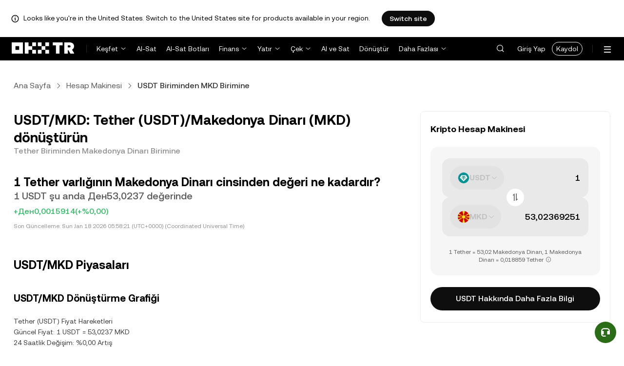

--- FILE ---
content_type: text/html; charset=utf-8
request_url: https://tr.okx.com/convert/usdt-to-mkd
body_size: 26792
content:
<!DOCTYPE html><html lang="tr" dir="" class="  "><head><meta charSet="UTF-8"/><meta name="viewport" content="width=device-width, initial-scale=1.0, maximum-scale=1.0, minimum-scale=1.0, user-scalable=no"/><title>USDT/MKD | Tether/Makedonya Dinarı Dönüştürme İşlemi Yapın | OKX TR</title><meta http-equiv="X-UA-Compatible" content="IE=edge,chrome=1"/><meta name="description" content="OKX TR - OKX TR’nin USDT/MKD dönüştürücüsü ile Tether/Makedonya Dinarı dönüştürme işlemlerini anında yapın. Değeri gerçek zamanlı olarak görüntüleyin. Ücret ve güncel piyasa verileri gerekmez!"/><meta name="Author" content="OKX"/><meta name="Copyright" content="okx.com"/><meta name="google-site-verification" content="SVJL-WGbe8_1J05O3I8V4ehAs8L89UDA-bcAyAJ2SLw"/><meta property="og:type" content="website"/><meta property="og:title" content="USDT/MKD | Tether/Makedonya Dinarı Dönüştürme İşlemi Yapın"/><meta property="og:url" content="https://tr.okx.com/convert/usdt-to-mkd"/><meta property="og:site_name" content="OKX TR"/><meta property="og:image" content="https://static.okx.com/cdn/oksupport/common/okx-tr-og-image-1.a29db651df6b8f.png"/><meta property="og:description" content="OKX TR - OKX TR’nin USDT/MKD dönüştürücüsü ile Tether/Makedonya Dinarı dönüştürme işlemlerini anında yapın. Değeri gerçek zamanlı olarak görüntüleyin. Ücret ve güncel piyasa verileri gerekmez!"/><meta name="twitter:card" content="summary_large_image"/><meta name="twitter:site" content="OKX TR"/><meta name="twitter:title" content="USDT/MKD | Tether/Makedonya Dinarı Dönüştürme İşlemi Yapın"/><meta name="twitter:description" content="OKX TR - OKX TR’nin USDT/MKD dönüştürücüsü ile Tether/Makedonya Dinarı dönüştürme işlemlerini anında yapın. Değeri gerçek zamanlı olarak görüntüleyin. Ücret ve güncel piyasa verileri gerekmez!"/><meta name="twitter:image" content="https://static.okx.com/cdn/oksupport/common/okx-tr-og-image-1.a29db651df6b8f.png"/><meta name="full-screen" content="yes"/><meta name="browsermode" content="application"/><meta name="x5-orientation" content="portrait"/><meta name="x5-fullscreen" content="true"/><meta name="x5-page-mode" content="app"/><meta name="apple-mobile-web-app-capable" content="yes"/><meta name="theme-color" content="#121212"/><meta name="yandex-verification" content="aaa987727259a356"/><meta name="naver-site-verification" content="3275b79a3c81ac994632e15ac643c47a64bf1b43"/><link rel="preconnect" href="https://static.okx.com" crossorigin=""/><link rel="dns-prefetch" href="https://static.okx.com"/><link rel="shortcut icon" href="https://static.okx.com/cdn/assets/imgs/226/EB771F0EE8994DD5.png"/><link rel="apple-touch-icon" href="https://static.okx.com/cdn/assets/imgs/253/59830BB78B18A776.png" type="image/png"/><link rel="canonical" href="https://tr.okx.com/convert/usdt-to-mkd"/><link rel="alternate" href="https://tr.okx.com/convert/usdt-to-mkd" hreflang="tr"/><link rel="alternate" href="https://tr.okx.com/en/convert/usdt-to-mkd" hreflang="en-tr"/><link rel="alternate" href="https://www.okx.com/zh-hans/convert/usdt-to-mkd" hreflang="zh-Hans"/><link rel="alternate" href="https://www.okx.com/pt/convert/usdt-to-mkd" hreflang="pt"/><link rel="alternate" href="https://www.okx.com/zh-hant/convert/usdt-to-mkd" hreflang="zh-Hant"/><link rel="alternate" href="https://www.okx.com/fr/convert/usdt-to-mkd" hreflang="fr"/><link rel="alternate" href="https://www.okx.com/id/convert/usdt-to-mkd" hreflang="id"/><link rel="alternate" href="https://www.okx.com/ru/convert/usdt-to-mkd" hreflang="ru"/><link rel="alternate" href="https://www.okx.com/vi/convert/usdt-to-mkd" hreflang="vi"/><link rel="alternate" href="https://www.okx.com/es-la/convert/usdt-to-mkd" hreflang="es"/><link rel="alternate" href="https://www.okx.com/ua/convert/usdt-to-mkd" hreflang="uk"/><link rel="alternate" href="https://www.okx.com/convert/usdt-to-mkd" hreflang="en"/><link rel="alternate" href="https://www.okx.com/ar/convert/usdt-to-mkd" hreflang="ar"/><link rel="alternate" href="https://www.okx.com/en-eu/convert/usdt-to-mkd" hreflang="en-de"/><link rel="alternate" href="https://www.okx.com/en-eu/convert/usdt-to-mkd" hreflang="en-fr"/><link rel="alternate" href="https://www.okx.com/en-eu/convert/usdt-to-mkd" hreflang="en-nl"/><link rel="alternate" href="https://www.okx.com/en-eu/convert/usdt-to-mkd" hreflang="en-it"/><link rel="alternate" href="https://www.okx.com/en-eu/convert/usdt-to-mkd" hreflang="en-es"/><link rel="alternate" href="https://www.okx.com/en-eu/convert/usdt-to-mkd" hreflang="en-dk"/><link rel="alternate" href="https://www.okx.com/en-eu/convert/usdt-to-mkd" hreflang="en-fi"/><link rel="alternate" href="https://www.okx.com/en-eu/convert/usdt-to-mkd" hreflang="en-sv"/><link rel="alternate" href="https://www.okx.com/en-eu/convert/usdt-to-mkd" hreflang="en-pl"/><link rel="alternate" href="https://www.okx.com/en-eu/convert/usdt-to-mkd" hreflang="en-ro"/><link rel="alternate" href="https://www.okx.com/fr-fr/convert/usdt-to-mkd" hreflang="fr-fr"/><link rel="alternate" href="https://www.okx.com/fi/convert/usdt-to-mkd" hreflang="fi"/><link rel="alternate" href="https://www.okx.com/sv/convert/usdt-to-mkd" hreflang="sv"/><link rel="alternate" href="https://www.okx.com/zh-hans-eu/convert/usdt-to-mkd" hreflang="zh-Hans-de"/><link rel="alternate" href="https://www.okx.com/zh-hans-eu/convert/usdt-to-mkd" hreflang="zh-Hans-fr"/><link rel="alternate" href="https://www.okx.com/zh-hans-eu/convert/usdt-to-mkd" hreflang="zh-Hans-nl"/><link rel="alternate" href="https://www.okx.com/zh-hans-eu/convert/usdt-to-mkd" hreflang="zh-Hans-it"/><link rel="alternate" href="https://www.okx.com/zh-hans-eu/convert/usdt-to-mkd" hreflang="zh-Hans-es"/><link rel="alternate" href="https://www.okx.com/ru-eu/convert/usdt-to-mkd" hreflang="ru-de"/><link rel="alternate" href="https://www.okx.com/ru-eu/convert/usdt-to-mkd" hreflang="ru-ua"/><link rel="alternate" href="https://www.okx.com/ru-eu/convert/usdt-to-mkd" hreflang="ru-de"/><link rel="alternate" href="https://www.okx.com/ru-eu/convert/usdt-to-mkd" hreflang="ru-cy"/><link rel="alternate" href="https://www.okx.com/ru-eu/convert/usdt-to-mkd" hreflang="ru-lv"/><link rel="alternate" href="https://www.okx.com/ua-eu/convert/usdt-to-mkd" hreflang="uk-pl"/><link rel="alternate" href="https://www.okx.com/ua-eu/convert/usdt-to-mkd" hreflang="uk-de"/><link rel="alternate" href="https://www.okx.com/ua-eu/convert/usdt-to-mkd" hreflang="uk-cz"/><link rel="alternate" href="https://www.okx.com/ua-eu/convert/usdt-to-mkd" hreflang="uk-it"/><link rel="alternate" href="https://www.okx.com/ua-eu/convert/usdt-to-mkd" hreflang="uk-es"/><link rel="alternate" href="https://www.okx.com/pl/convert/usdt-to-mkd" hreflang="pl"/><link rel="alternate" href="https://www.okx.com/nl/convert/usdt-to-mkd" hreflang="nl"/><link rel="alternate" href="https://www.okx.com/de/convert/usdt-to-mkd" hreflang="de"/><link rel="alternate" href="https://www.okx.com/es-es/convert/usdt-to-mkd" hreflang="es-es"/><link rel="alternate" href="https://www.okx.com/it/convert/usdt-to-mkd" hreflang="it"/><link rel="alternate" href="https://www.okx.com/pt-pt/convert/usdt-to-mkd" hreflang="pt-pt"/><link rel="alternate" href="https://www.okx.com/ro/convert/usdt-to-mkd" hreflang="ro"/><link rel="alternate" href="https://www.okx.com/cs/convert/usdt-to-mkd" hreflang="cs"/><link rel="alternate" href="https://www.okx.com/zh-hans-ae/convert/usdt-to-mkd" hreflang="zh-Hans-ae"/><link rel="alternate" href="https://www.okx.com/en-ae/convert/usdt-to-mkd" hreflang="en-ae"/><link rel="alternate" href="https://www.okx.com/ru-ae/convert/usdt-to-mkd" hreflang="ru-ae"/><link rel="alternate" href="https://www.okx.com/fr-ae/convert/usdt-to-mkd" hreflang="fr-ae"/><link rel="alternate" href="https://www.okx.com/ar-ae/convert/usdt-to-mkd" hreflang="ar-ae"/><link rel="alternate" href="https://www.okx.com/pt-br/convert/usdt-to-mkd" hreflang="pt-br"/><link rel="alternate" href="https://www.okx.com/en-br/convert/usdt-to-mkd" hreflang="en-br"/><link rel="alternate" href="https://www.okx.com/en-au/convert/usdt-to-mkd" hreflang="en-au"/><link rel="alternate" href="https://www.okx.com/zh-hans-au/convert/usdt-to-mkd" hreflang="zh-Hans-au"/><link rel="alternate" href="https://www.okx.com/zh-hans-sg/convert/usdt-to-mkd" hreflang="zh-Hans-sg"/><link rel="alternate" href="https://www.okx.com/en-sg/convert/usdt-to-mkd" hreflang="en-sg"/><link rel="alternate" href="https://www.okx.com/en-us/convert/usdt-to-mkd" hreflang="en-us"/><link rel="alternate" href="https://www.okx.com/nb/convert/usdt-to-mkd" hreflang="nb"/><link rel="alternate" href="https://www.okx.com/en-gb/convert/usdt-to-mkd" hreflang="en-gb"/><link rel="alternate" href="https://www.okx.com/convert/usdt-to-mkd" hreflang="x-default"/><link rel="preload" type="font/woff2" as="font" crossorigin="" href="https://static.okx.com/cdn/assets/okfe/libs/fonts/OKX_Sans/Regular.woff2"/><link rel="preload" type="font/woff2" as="font" crossorigin="" href="https://static.okx.com/cdn/assets/okfe/libs/fonts/OKX_Sans/Medium.woff2"/><link rel="preload" type="font/woff2" as="font" crossorigin="" href="https://static.okx.com/cdn/assets/okfe/libs/fonts/OKX_Sans/Bold.woff2"/><link rel="stylesheet" type="text/css" href="https://static.okx.com/cdn/assets/okfe/okx-nav/okxGlobal/index.4b1c0af4.css"/><link rel="stylesheet" type="text/css" href="https://static.okx.com/cdn/assets/okfe/okx-nav/global/index.6f5a54bd.css"/><style>
        *{ margin: 0; padding: 0}
        </style><link rel="stylesheet" type="text/css" href="https://static.okx.com/cdn/assets/okfe/okx-nav/trHeader/index.17e4441e.css"/><link rel="stylesheet" type="text/css" href="https://static.okx.com/cdn/assets/okfe/okx-nav/trFooter/index.39cf13dc.css"/><link rel="stylesheet" type="text/css" href="https://static.okx.com/cdn/assets/okfe/growth/6722/index.c1f9d8c9.css"/><link rel="stylesheet" type="text/css" href="https://static.okx.com/cdn/assets/okfe/growth/7478/index.22d9af07.css"/><link rel="stylesheet" type="text/css" href="https://static.okx.com/cdn/assets/okfe/growth/1195/index.b499b6ad.css"/><link rel="stylesheet" type="text/css" href="https://static.okx.com/cdn/assets/okfe/growth/4306/index.8e2733bc.css"/><link rel="stylesheet" type="text/css" href="https://static.okx.com/cdn/assets/okfe/growth/convertDetail/index.e6eb0ff5.css"/></head><body id="body" class="theme-light pnl-classic brand-exchange" broker-style="" data-responsive="true" data-nav="true"><header id="headerContainer" class="header header-container" data-chain="false"><div id="site-banner-root" class="nav-banner-container"><div class="okx-sticky-container okx-sticky-top site-banner-container" style="position:static;top:0px;background-color:#ffffff;color:#000" id="okx-sticky_-3"><p class="site-banner-text"><i class="icon okx-header-footer-information site-banner-icon"></i><span class="site-banner-tip">Looks like you&#x27;re in the United States. Switch to the United States site for products available in your region.</span></p><button type="button" class="site-banner-link">Switch site</button></div></div><div class="header-wrap"><div class="header-main" data-from="4"><div class="logo-container mode-container" id="logoCon" data-chain="false"><div class="mode-logo"><a class="logo-wrap " href="/" aria-label="OKX Logosu, Ana Sayfaya Git"><img width="128" height="27" class="logo-img tr-logo-img  
        " src="[data-uri]" alt="OKX - Önde Gelen Kripto Para Borsası" title="OKX"/></a></div></div><div class="head-spl-lin"></div><nav id="navContainer" class="nav-container" data-from="4" aria-label="Ana Menü"><ul class="nav-scroll-box"><li class="nav-l-sec other-language-left-section"><ul class="nav-l-con"><div class="nav-item is-left nav-market"><button type="button" class="tab nav-text mu-txt icon okx-header-footer-arrow-chevrons-down" aria-expanded="false">Keşfet</button><div class="u-in-ext dp-c-l-ag  " style="z-index:20000"><div class="extend-box "><a href="/markets/prices" class="box-item icon okx-header-footer-marketing"><div class="item-box"><div id="" class="item-title">Piyasalar</div><div class="desc">Güncel Kripto Fiyatları, Hacimleri ve Tüm Verileri</div></div></a><a href="/markets/explore" class="box-item icon okx-header-footer-opptunities"><div class="item-box"><div id="" class="item-title">Fırsatlar</div><div class="desc">En Popüler ve Yeni Kriptolar, Piyasa Fırsatları</div></div></a></div></div></div><a class="nav-link nav-item is-left nav-trade" href="/trade-spot">Al-Sat</a><a class="nav-link nav-item is-left nav-trading-bot" href="/trading-bot">Al-Sat Botları</a><div class="nav-item is-left nav-earn"><button type="button" class="tab nav-text mu-txt icon okx-header-footer-arrow-chevrons-down" id="title-nav-earn" aria-expanded="false">Finans</button><div class="u-in-ext dp-c-l-ag  " style="z-index:20000"><div aria-labelledby="title-nav-earn" class="extend-box "><a href="/earn#from=home" class="box-item icon okx-header-footer-earn"><div class="item-box"><div id="group-item-title-earn-list" class="item-title">Birikim</div><div class="desc">Mevcut Kriptolarla Birikim Sağlama Fırsatları</div></div></a><div class="drop-menu-desc-list earn-desc-list"><div role="group" aria-labelledby="group-item-title-earn-list" class="drop-menu-list-item earn-list-item"><a class="drop-menu-item earn-item" href="/earn/simple-earn">Kolay Birikim</a><a class="drop-menu-item earn-item" href="/earn/onchain-earn">Zincir Üstü (On-chain) Birikim</a><a class="drop-menu-item earn-item" href="/earn/flash-earn">Airdrop Birikim</a></div><div role="group" aria-labelledby="group-item-title-earn-list" class="drop-menu-list-item earn-list-item"><a class="drop-menu-item earn-item" href="/earn/dual">İkili Yatırım</a><a class="drop-menu-item earn-item" href="/earn/yield-plus">BTC Yield+</a></div></div><a href="/loan" class="box-item icon okx-header-footer-dex-loan"><div class="item-box"><div id="" class="item-title">C2C Kredi</div><div class="desc">Yatırım İhtiyaçlarına Yönelik İşlemler</div></div></a><a href="/jumpstart#from=home" class="box-item icon okx-header-footer-jumpstart"><div class="item-box"><div id="" class="item-title">Jumpstart</div><div class="desc">Yüksek Kaliteli Yeni Projelere Öncelikli Erişim</div></div></a></div></div></div><div class="nav-item is-left nav-deposit"><button type="button" class="tab nav-text mu-txt icon okx-header-footer-arrow-chevrons-down" aria-expanded="false">Yatır</button><div class="u-in-ext dp-c-l-ag  " style="z-index:20000"><div class="extend-box "><a href="/balance/fiat/deposit" class="box-item icon okx-header-footer-try-fiat"><div class="item-box"><div id="" class="item-title">TRY</div><div class="desc">OKX TR Hesabınıza Banka Transferiyle Anında Türk Lirası Yatırın</div></div></a><a href="/balance/recharge" class="box-item icon okx-header-footer-buy-crypto"><div class="item-box"><div id="" class="item-title">Kripto</div><div class="desc">Diğer Cüzdanlardan veya Hesaplardan Kripto Yatırın</div></div></a></div></div></div><div class="nav-item is-left nav-withdraw"><button type="button" class="tab nav-text mu-txt icon okx-header-footer-arrow-chevrons-down" aria-expanded="false">Çek</button><div class="u-in-ext dp-c-l-ag  " style="z-index:20000"><div class="extend-box "><a href="/balance/fiat/withdrawal" class="box-item icon okx-header-footer-try-fiat"><div class="item-box"><div id="" class="item-title">TRY</div><div class="desc">Banka Hesabınıza Kolayca Türk Lirası Çekin</div></div></a><a href="/balance/withdrawal" class="box-item icon okx-header-footer-buy-crypto"><div class="item-box"><div id="" class="item-title">Kripto</div><div class="desc">Diğer Cüzdanlara veya Hesaplara Kripto Gönderin</div></div></a></div></div></div><a class="nav-link nav-item is-left nav-express" href="/buy-crypto">Al ve Sat</a><a class="nav-link nav-item is-left nav-convert" href="/trade-convert#quoteccy=beth">Dönüştür</a><a class="nav-link nav-item is-left nav-support" href="/help">Destek</a><div class="nav-item is-left nav-more"><button type="button" class="tab nav-text mu-txt icon okx-header-footer-arrow-chevrons-down" aria-expanded="false">Daha Fazlası</button><div class="drop-sm-down u-in-ext dp-c-l-ag " style="z-index:20000"><div class="info-extend-box" data-direction="column"><div class="extend-box extend-small-box"><div class="box-title">Ürünler</div><a href="/okx-api" class="box-item icon okx-header-footer-opptunities" aria-label="API">API</a><a href="/broker/home" class="box-item icon okx-header-footer-user" aria-label="Broker Programı">Broker Programı</a><a href="/learn" class="box-item icon okx-header-footer-learn" aria-label="Akademi">Akademi</a><a href="/protect" class="box-item item-protect icon okx-header-footer-user-protection" aria-label="OKX Kalkanı">OKX Kalkanı</a><a href="https://web3.okx.com/" target="_blank" class="box-item item-web3 icon okx-header-footer-web3" aria-label="Web3">Web3</a><a href="/liquid-marketplace/rfq-builder" class="box-item rfq-item icon okx-header-footer-rfq" aria-label="Teklif Talebi (RFQ)">Teklif Talebi (RFQ)</a></div><div class="extend-box extend-small-box"><div class="box-title">Diğerleri</div><a href="/referral" class="box-item icon okx-header-footer-gift" aria-label="Referans Programı">Referans Programı</a></div></div></div></div></ul></li><li class="nav-null"></li><li id="headerSearchBox" class="header-search-box"></li><div class="user-no-login"><a class="passport-btn user-login-btn monitor-login" href="/account/login">Giriş Yap</a><a class="passport-btn user-register-btn monitor-register" href="/account/register?action=header_register_btn">Kaydol</a></div><li class="header-line"></li><li class="nav-r-sec"><ul class="nav-r-con"><div class="nav-download other-wrap "><button type="button" aria-label="Uygulamamızı İndirin. Menü, Bir QR Kodu ve Diğer İndirme Seçeneklerini İçerir." class="download-app icon okx-header-footer-download"></button><div class="drop-down-list drop-c-right-align drop-animation download-drop-menu tr-down-drop-align" style="z-index:20000"></div></div><div class="nav-notice other-wrap "><button type="button" aria-label="Bildirimler ve Duyurular" class="notice-icon icon okx-header-footer-notice"></button></div><div class="nav-item nav-language other-wrap"><button aria-haspopup="true" aria-expanded="false" type="button" aria-label="Dili veya Para Birimini Değiştir" class="now-language icon okx-header-footer-language"></button></div></ul></li><nav class="action-container"><button type="button" class="header-menu-btn icon okx-header-footer-hamburger" id="headerMenuBtn" aria-label="Menüyü Ek Seçeneklerle Aç" aria-controls="navColumnContainer" aria-expanded="false"></button></nav></ul></nav></div></div><script data-id="__header_data_for_ssr__" type="application/json" id="headerState">{"headerContext":{"logoImgUrl":"https://static.okx.com/cdn/assets/imgs/241/5B2D815058C53F89.png","templateConfig":null,"marketBanner":{"target":"/en-us","market":"us","locale":"en_US","title":"Looks like you’re in the United States","banner":"Looks like you're in the United States. Switch to the United States site for products available in your region.","popup":"Switch to the United States site for products available in your region.","btnText":"Switch site"},"isSSRSuccess":true}}</script></header><div class="home-container"><div id="root" role="main"><div class="index_container__fhwNA"><div class="index_wrapper__AjpsG"><div id="breadcrumbs"><div class="growth growth-breadcrumbs-var growth-breadcrumbs growth-breadcrumbs-secondary growth-breadcrumbs-md index_breadcrumbs__r9PJ8" role="navigation"><div class="growth-breadcrumbs-crumb"><div class="growth growth-hyperlink-var growth-hyperlink growth-hyperlink-secondary growth-hyperlink-md growth-hyperlink-medium growth-breadcrumbs-crumb-link" data-testid="okd-hyperlink"><a href="/" rel="noopener" target="_self" class="growth-powerLink-a11y growth-hyperlink-text">Ana Sayfa</a></div><i class="icon iconfont okds-arrow-chevron-right-centered-md crumb-icon" role="img" aria-hidden="true"></i></div><div class="growth-breadcrumbs-crumb"><div class="growth growth-hyperlink-var growth-hyperlink growth-hyperlink-secondary growth-hyperlink-md growth-hyperlink-medium growth-breadcrumbs-crumb-link" data-testid="okd-hyperlink"><a href="/convert" rel="noopener" target="_self" class="growth-powerLink-a11y growth-hyperlink-text">Hesap Makinesi</a></div><i class="icon iconfont okds-arrow-chevron-right-centered-md crumb-icon" role="img" aria-hidden="true"></i></div><div class="growth-breadcrumbs-crumb growth-breadcrumbs-crumb-active" aria-current="location">USDT Biriminden MKD Birimine</div></div></div><div class="index_container__Glal7"><div><div class="index_titleContainer__U6-km"><div class="index_titleContent__kf5HL"><h1 class="index_title__vwx+s">USDT/MKD: Tether (USDT)/Makedonya Dinarı (MKD) dönüştürün</h1><div class="index_subTitle__5+d6N">Tether Biriminden Makedonya Dinarı Birimine</div></div><div id="title-part-price" class="index_priceContainer__dCYhk"><h2 class="index_price__su8LS">1 Tether varlığının Makedonya Dinarı cinsinden değeri ne kadardır?</h2><div class="index_worth__4YrXy">1 USDT şu anda Ден53,0237 değerinde</div><div class="index_changeContainer__go+ks index_positive__u46-I"><div>+Ден0,0015914</div>(+%0,00)</div></div><div class="index_lastUpdate__YXEbI">Son Güncelleme:<!-- --> --</div></div><div class="index_container__dxVYn"><div id="chart-description"><h2 class="index_title__GhKxR">USDT/MKD Piyasaları</h2><h3 class="index_subTitle__KNQpW">USDT/MKD Dönüştürme Grafiği</h3><div class="index_description__0dinV">Tether (USDT) Fiyat Hareketleri <br/>Güncel Fiyat: 1 USDT = 53,0237 MKD<br/>24 Saatlik Değişim: %0,00 Artış<br/>1 Haftalık Değişim: %0,00 Düşüş<br/>30 Günlük Değişim: %0,00 Düşüş<br/>Fiyat Eğilimi: Düşüş</div></div><div class="index_fallbackChart__FV-nC"><div class="growth growth-loader-var growth-loader" role="region" aria-live="polite"><div class="growth-loader-spin growth-loader-spin-md growth-loader-spin-primary"></div><span class="growth-a11y-text"></span></div></div></div><div id="price_statistics"><h3 class="index_title__YsumN">Tether (USDT)/Makedonya Dinarı (MKD) fiyat istatistikleri</h3><div class="index_priceProgressContainer__BKnEv"><div class="index_progressTitleContainer__-XmyS"><div class="index_tooltipBox__v4wJa">24sa Düşük<div class="index_tooltipContent__Mhvl7">24 Saat içinde En Düşük Fiyat</div></div><span>Ден53,0173</span></div><div class="index_progressContainer__FmxMv"><div class="index_progressSlider__4-ReW" style="left:60.00001885195372%"></div><div class="index_sliderTooltip__ncUYn" style="left:60.00001885195372%">Gerçek zamanlı fiyat: Ден53,0237<div class="index_sliderArrow__V-wZ2"></div></div></div><div class="index_progressTitleContainer__-XmyS"><div class="index_tooltipBox__v4wJa">24sa Yüksek<div class="index_tooltipContent__Mhvl7">24 Saat içinde En Yüksek Fiyat</div></div><span>Ден53,0279</span></div></div><div class="index_hint__cXYsc">*Aşağıdaki veriler <!-- -->USDT<!-- --> piyasa bilgilerini göstermektedir.</div><div class="index_priceListContainer__kcgbQ"><div><div class="index_priceListTitle__qGfvJ"><div class="index_tooltipBox__v4wJa">Tüm Zamanların En Yüksek Fiyatı (ATH)<div class="index_tooltipContent__Mhvl7">Veriler birçok platformdan toplanmaktadır.</div></div></div>Ден54,0517</div><div><div class="index_priceListTitle__qGfvJ"><div class="index_tooltipBox__v4wJa">Tüm Zamanların En Düşük Fiyatı (ATL)<div class="index_tooltipContent__Mhvl7">Veriler birçok platformdan toplanmaktadır.</div></div></div>Ден50,4696</div><div><div class="index_priceListTitle__qGfvJ"><div class="index_tooltipBox__v4wJa">Piyasa Değeri<div class="index_tooltipContent__Mhvl7">Piyasa Değeri = Güncel Fiyat × Dolaşımdaki Arz</div></div></div>Ден9.908.368.931.916</div><div><div class="index_priceListTitle__qGfvJ"><div class="index_tooltipBox__v4wJa">Dolaşımdaki Arz<div class="index_tooltipContent__Mhvl7">Varlığın Şu Anda Piyasadaki Toplam Miktarı (birden çok platformdan alınan verilere göre)</div></div></div>186.866.822.415 USDT</div></div><div class="index_readMore__rb5-N">Devamını Oku:<!-- --> <a href="/price/tether-usdt" rel="noopener" class="growth-powerLink-a11y growth-powerLink common_hrefLink__osg0A">Tether<!-- --> (<!-- -->USDT<!-- -->) Fiyatı</a></div><div class="index_descriptionText__d+Hn2">Tether<!-- --> (<!-- -->USDT<!-- -->) varlığının <!-- -->Makedonya Dinarı<!-- --> (<!-- -->MKD<!-- -->) cinsinden güncel fiyatı = <!-- -->Ден53,0237<!-- -->, son 24 saat içinde <!-- -->artış<!-- -->/<!-- -->%0,00<!-- --> ve son yedi gün içinde <!-- -->düşüş<!-- -->/<!-- -->%0,00<!-- --> hesaba katıldığında.<br/><br/>Tether<!-- --> varlığının geçmişteki en yüksek fiyatı <!-- -->Ден54,0517<!-- --> olmuştur. Şu anda dolaşımda <!-- -->186.866.822.415 USDT<!-- --> vardır ve maksimum <!-- -->192.333.759.137 USDT<!-- --> arz miktarıyla, maksimum arzdaki piyasa değeri yaklaşık <!-- -->Ден9.908.368.931.916<!-- --> seviyesindedir.<br/><br/>Tether<!-- --> varlığının <!-- -->MKD<!-- --> cinsinden fiyatı gerçek zamanlı olarak güncellenir. <!-- -->Makedonya Dinarı<!-- --> ile diğer popüler kripto paralar arasındaki dönüştürme tablolarını da görebilirsiniz. Bu tablolar, <!-- -->Tether<!-- --> (<!-- -->USDT<!-- -->) ve diğer dijital para birimleri ile <!-- -->Makedonya Dinarı<!-- --> (<!-- -->MKD<!-- -->) arasındaki dönüştürmeleri hızlı ve kolay bir şekilde yapmanızı sağlar.</div></div></div><div><div class="growth growth-loader-var growth-loader index_calculatorLoading__FqeAK" role="region" aria-live="polite"><div class="growth-loader-spin growth-loader-spin-md growth-loader-spin-primary"></div><span class="growth-a11y-text"></span></div></div></div><div id="banner-and-convert"><div class="index_content__RdH9T" id="start_trading_mid_banner"><picture class="growth growth-picture growth-picture-font"><source srcSet="https://static.okx.com/cdn/oksupport/common/rewards.cf83597fc9f3e9.png?x-oss-process=image/format,webp/ignore-error,1"/><img width="240" height="128" style="width:240px;height:128px" class="index_bannerImage__cZJ1-" src="https://static.okx.com/cdn/oksupport/common/rewards.cf83597fc9f3e9.png" alt="Daha Yüksek Kazanç Potansiyelini Yakalamak için OKX TR’de Al-Sat Yapmaya Başlayın"/></picture><div class="index_titleContainer__wp8cQ"><div class="index_title__ah0wT">Daha Yüksek Kazanç Potansiyelini Yakalamak için OKX TR’de Al-Sat Yapmaya Başlayın</div><a href="/price/tether-usdt" rel="noopener" class="growth-powerLink-a11y growth-powerLink"><span class="index_fallbackButton__P2hW7">USDT Hakkında Daha Fazla Bilgi</span></a></div></div><div class="index_container__w6akM" id="conversion_tables"><h2 class="index_conversionTitle__JiI5R">USDT/MKD dönüştürme tabloları</h2><div class="index_conversionSubtitle__tVC3z">Mevcut kura göre, 1 USDT yaklaşık olarak 53,0237 MKD değerindedir. Bu, 5 Tether satın almanın yaklaşık 265,12 MKD tutarında olacağı anlamına gelir. Alternatif olarak, elinizde Ден1 MKD varsa, bu yaklaşık 0,018859 MKD ederken, Ден50 MKD 0,94297 MKD değerindedir. Bu rakamlar, MKD ile USDT arasındaki döviz kuruna dair bir gösterge sunar, ancak kesin tutar piyasa dalgalanmalarına bağlı olarak değişebilir.<br/><br/>Son 7 gün içinde Tether döviz kuru %0,00 oranında düşüş değişti. Son 24 saat içinde bu oran %0,00 kadar dalgalandı ve Makedonya Dinarı için 1 USDT için en yüksek döviz kuru 53,0279 MKD iken, son 24 saatteki en düşük değer 53,0173 MKD oldu.</div><div class="index_conversionWrapper__PpoV7"><div><h3 class="index_title__Dr5Gb">Tether/Makedonya Dinarı Dönüştürme</h3><table class="index_tableContainer__QRFh+"><thead><tr class="index_headerContainer__Bx555"><th class="index_center__w25rz"><picture class="growth growth-picture growth-picture-font"><source srcSet="https://static.okx.com/cdn/announce/20251020/17609539326116d614708-b10e-4fde-b5b7-b212732edacb.png?x-oss-process=image/format,webp/resize,w_48,h_48,type_6/ignore-error,1"/><img width="24" height="24" style="width:24px;height:24px" class="index_roundImage__JqwFd" src="https://static.okx.com/cdn/announce/20251020/17609539326116d614708-b10e-4fde-b5b7-b212732edacb.png?x-oss-process=image/resize,w_48,h_48,type_6/ignore-error,1" alt="USDT"/></picture><span class="index_tableTitle__mA9B3">USDT</span></th><th class="index_center__w25rz"><picture class="growth growth-picture growth-picture-font"><source srcSet="https://static.okx.com/cdn/assets/imgs/2111/1996A02B635938A5.png?x-oss-process=image/format,webp/resize,w_48,h_48,type_6/ignore-error,1"/><img width="24" height="24" style="width:24px;height:24px" class="index_roundImage__JqwFd" src="https://static.okx.com/cdn/assets/imgs/2111/1996A02B635938A5.png?x-oss-process=image/resize,w_48,h_48,type_6/ignore-error,1" alt="MKD"/></picture><span class="index_tableTitle__mA9B3">MKD</span></th></tr></thead><tbody><tr class="index_rowContainer__hLHoS"><td>1 USDT</td><td>53,0237 MKD</td></tr><tr class="index_rowContainer__hLHoS"><td>5 USDT</td><td>265,12 MKD</td></tr><tr class="index_rowContainer__hLHoS"><td>10 USDT</td><td>530,24 MKD</td></tr><tr class="index_rowContainer__hLHoS"><td>20 USDT</td><td>1.060,47 MKD</td></tr><tr class="index_rowContainer__hLHoS"><td>50 USDT</td><td>2.651,18 MKD</td></tr><tr class="index_rowContainer__hLHoS"><td>100 USDT</td><td>5.302,37 MKD</td></tr><tr class="index_rowContainer__hLHoS"><td>1.000 USDT</td><td>53.023,69 MKD</td></tr></tbody></table></div><div><h3 class="index_title__Dr5Gb">Makedonya Dinarı/Tether Dönüştürme</h3><table class="index_tableContainer__QRFh+"><thead><tr class="index_headerContainer__Bx555"><th class="index_center__w25rz"><picture class="growth growth-picture growth-picture-font"><source srcSet="https://static.okx.com/cdn/assets/imgs/2111/1996A02B635938A5.png?x-oss-process=image/format,webp/resize,w_48,h_48,type_6/ignore-error,1"/><img width="24" height="24" style="width:24px;height:24px" class="index_roundImage__JqwFd" src="https://static.okx.com/cdn/assets/imgs/2111/1996A02B635938A5.png?x-oss-process=image/resize,w_48,h_48,type_6/ignore-error,1" alt="MKD"/></picture><span class="index_tableTitle__mA9B3">MKD</span></th><th class="index_center__w25rz"><picture class="growth growth-picture growth-picture-font"><source srcSet="https://static.okx.com/cdn/announce/20251020/17609539326116d614708-b10e-4fde-b5b7-b212732edacb.png?x-oss-process=image/format,webp/resize,w_48,h_48,type_6/ignore-error,1"/><img width="24" height="24" style="width:24px;height:24px" class="index_roundImage__JqwFd" src="https://static.okx.com/cdn/announce/20251020/17609539326116d614708-b10e-4fde-b5b7-b212732edacb.png?x-oss-process=image/resize,w_48,h_48,type_6/ignore-error,1" alt="USDT"/></picture><span class="index_tableTitle__mA9B3">USDT</span></th></tr></thead><tbody><tr class="index_rowContainer__hLHoS"><td>1 MKD</td><td>0,018859 USDT</td></tr><tr class="index_rowContainer__hLHoS"><td>5 MKD</td><td>0,094297 USDT</td></tr><tr class="index_rowContainer__hLHoS"><td>10 MKD</td><td>0,18859 USDT</td></tr><tr class="index_rowContainer__hLHoS"><td>20 MKD</td><td>0,37719 USDT</td></tr><tr class="index_rowContainer__hLHoS"><td>50 MKD</td><td>0,94297 USDT</td></tr><tr class="index_rowContainer__hLHoS"><td>100 MKD</td><td>1,8859 USDT</td></tr><tr class="index_rowContainer__hLHoS"><td>1.000 MKD</td><td>18,8595 USDT</td></tr></tbody></table></div></div></div><div class="index_container__sdfIu" id="how_to_buy_3_steps_banner"><h2 class="index_title__njM99">Sadece 3 adımda itibari para birimini kriptoya nasıl dönüştürebileceğinizi öğrenin.</h2><div class="index_stepsContainer__E-pfu"><div class="index_stepContainer__s4AdV"><div class="index_stepImage__d24wW"><picture class="growth growth-picture growth-picture-font"><source srcSet="https://static.okx.com/cdn/oksupport/common/create-an-account.cfe0bc671db85c.png?x-oss-process=image/format,webp/ignore-error,1"/><img width="100" style="width:100px" class="" src="https://static.okx.com/cdn/oksupport/common/create-an-account.cfe0bc671db85c.png" alt="OKX TR’de ücretsiz hesap oluşturmayı ve Tether/Makedonya Dinarı dönüştürme işlemlerini yapmayı anlatan görsel"/></picture></div><div><div class="index_stepTitle__yqJqA">Ücretsiz OKX TR hesabınızı oluşturun.</div><div class="index_stepDescription__C6m1+">Telefon numaranız veya e-posta adresinizle kaydolun.</div></div></div><div class="index_stepContainer__s4AdV"><div class="index_stepImage__d24wW"><picture class="growth growth-picture growth-picture-font"><source srcSet="https://static.okx.com/cdn/oksupport/common/KYC.f966239808f355.png?x-oss-process=image/format,webp/ignore-error,1"/><img width="100" style="width:100px" class="" src="https://static.okx.com/cdn/oksupport/common/KYC.f966239808f355.png" alt="USDT/MKD dönüştürücüde kimlik doğrulamayı anlatan görsel"/></picture></div><div><div class="index_stepTitle__yqJqA">Kimlik Doğrulamayı Tamamlayın</div><div class="index_stepDescription__C6m1+">Hesabınızın ve varlıklarınızın güvenliğini sağlamak için <a href="/help/how-do-i-verify-an-individual-account-tr" rel="noopener" class="growth-powerLink-a11y growth-powerLink common_hrefLink__osg0A">Kimlik Doğrulama</a> işlemini tamamlayın.</div></div></div><div class="index_stepContainer__s4AdV"><div class="index_stepImage__d24wW"><picture class="growth growth-picture growth-picture-font"><source srcSet="https://static.okx.com/cdn/oksupport/common/Convert.70776649008531.png?x-oss-process=image/format,webp/ignore-error,1"/><img width="100" style="width:100px" class="" src="https://static.okx.com/cdn/oksupport/common/Convert.70776649008531.png" alt="OKX TR’deki USDT/MKD dönüştürücünün görseli"/></picture></div><div><div class="index_stepTitle__yqJqA">Kripto yolculuğunuza başlayın.</div><div class="index_stepDescription__C6m1+">Al-sat yolculuğunuza başlamak için hesabınıza varlık yatırın.</div></div></div></div><div class="index_tradeButton__joHSA"><a href="/price/tether-usdt" rel="noopener" class="growth-powerLink-a11y growth-powerLink"><span class="index_fallbackButton__O6XWK">Şimdi Al-Sat Yap</span></a></div></div></div><div><div class="index_container__01H6u"><div class="index_sectionHeader__aNeqo"><div class=""><h2 class="index_headerTitle__5c-YJ">USDT/MKD Dönüştürme Hakkında SSS</h2></div></div><div class="index_twoColumn__X9E+r"><div class="growth growth-accordion-var growth-accordion index_item__9DQQc"><div class="growth-accordion-header index_header__fWeap growth-a11y-button" id="_R_1k_-header" aria-controls="_R_1k_-content" aria-expanded="false" role="button" tabindex="0"><div class="growth-accordion-header-title"><h3>Bugün 1 USDT/MKD Kur Oranı Nedir?</h3></div><i class="icon iconfont okds-arrow-chevron-down-sm growth-accordion-header-icon" role="img" aria-hidden="true"></i></div><div class="growth-accordion-content growth-accordion-content-transition-out" id="_R_1k_-content" role="region" aria-labelledby="_R_1k_-header"><div class="index_content__rrphJ">Bugün USDT/MKD, Ден53,0237.</div></div></div><div class="growth growth-accordion-var growth-accordion index_item__9DQQc"><div class="growth-accordion-header index_header__fWeap growth-a11y-button" id="_R_2k_-header" aria-controls="_R_2k_-content" aria-expanded="false" role="button" tabindex="0"><div class="growth-accordion-header-title"><h3>USDT/MKD Döviz Kuru Son 24 Saatte Nasıl Değişti?</h3></div><i class="icon iconfont okds-arrow-chevron-down-sm growth-accordion-header-icon" role="img" aria-hidden="true"></i></div><div class="growth-accordion-content growth-accordion-content-transition-out" id="_R_2k_-content" role="region" aria-labelledby="_R_2k_-header"><div class="index_content__rrphJ">USDT - MKD kur oranı son 24 saat içinde %0,00 değişti.</div></div></div><div class="growth growth-accordion-var growth-accordion index_item__9DQQc"><div class="growth-accordion-header index_header__fWeap growth-a11y-button" id="_R_3k_-header" aria-controls="_R_3k_-content" aria-expanded="false" role="button" tabindex="0"><div class="growth-accordion-header-title"><h3>Toplam Ne Kadar Tether Vardır?</h3></div><i class="icon iconfont okds-arrow-chevron-down-sm growth-accordion-header-icon" role="img" aria-hidden="true"></i></div><div class="growth-accordion-content growth-accordion-content-transition-out" id="_R_3k_-content" role="region" aria-labelledby="_R_3k_-header"><div class="index_content__rrphJ">Tether için Mevcut Dolaşımdaki Arz 186.866.822.415 USDT ve Maksimum Arz 192.333.759.137 USDT.</div></div></div><div class="growth growth-accordion-var growth-accordion index_item__9DQQc"><div class="growth-accordion-header index_header__fWeap growth-a11y-button" id="_R_4k_-header" aria-controls="_R_4k_-content" aria-expanded="false" role="button" tabindex="0"><div class="growth-accordion-header-title"><h3>Al-Sat İşlemleri Hakkında Nereden Daha Fazla Bilgi Edinebilirim?</h3></div><i class="icon iconfont okds-arrow-chevron-down-sm growth-accordion-header-icon" role="img" aria-hidden="true"></i></div><div class="growth-accordion-content growth-accordion-content-transition-out" id="_R_4k_-content" role="region" aria-labelledby="_R_4k_-header"><div class="index_content__rrphJ"><a href="https://t.me/okxofficial_tr" rel="noreferrer" target="_blank" class="growth-powerLink-a11y growth-powerLink common_hrefLink__osg0A">OKX TR Telegram Topluluğu</a>, <a href="https://discord.com/invite/okx" rel="noreferrer" target="_blank" class="growth-powerLink-a11y growth-powerLink common_hrefLink__osg0A">OKX TR Discord Topluluğu</a> topluluklarına katılın veya temel alım satım stratejilerini ve daha etkili alım satım yapmak için platformumuzdan nasıl yararlanabileceğinizi ücretsiz olarak öğrenmek için <a href="/learn" rel="noopener" class="growth-powerLink-a11y growth-powerLink common_hrefLink__osg0A">OKX TR Akademi</a> sayfasını ziyaret edin. Piyasalarda deneyim kazanmak ve gerçek para kullanmadan önce becerilerinizi test etmek için demo işlemler programımıza da katılabilirsiniz.</div></div></div><div class="growth growth-accordion-var growth-accordion index_item__9DQQc"><div class="growth-accordion-header index_header__fWeap growth-a11y-button" id="_R_5k_-header" aria-controls="_R_5k_-content" aria-expanded="false" role="button" tabindex="0"><div class="growth-accordion-header-title"><h3>OKX TR’de USDT/MKD Dönüştürmek Güvenli mi?</h3></div><i class="icon iconfont okds-arrow-chevron-down-sm growth-accordion-header-icon" role="img" aria-hidden="true"></i></div><div class="growth-accordion-content growth-accordion-content-transition-out" id="_R_5k_-content" role="region" aria-labelledby="_R_5k_-header"><div class="index_content__rrphJ">Fonlarınızı ve bilgilerinizi siber suçlulardan korumak için çok katmanlı güvenlik kullanıyoruz. Güvenlik donanımımız, yarı çevrimdışı depolama, çoklu imza sistemi, acil durum yedeklemeleri, 2FA, kimlik avı önleme kodları, para çekme şifreleri ve daha fazlasını içerir.</div></div></div><div class="growth growth-accordion-var growth-accordion index_item__9DQQc"><div class="growth-accordion-header index_header__fWeap growth-a11y-button" id="_R_6k_-header" aria-controls="_R_6k_-content" aria-expanded="false" role="button" tabindex="0"><div class="growth-accordion-header-title"><h3>Tether (USDT) hakkında daha fazla bilgiyi nerede bulabilirim?</h3></div><i class="icon iconfont okds-arrow-chevron-down-sm growth-accordion-header-icon" role="img" aria-hidden="true"></i></div><div class="growth-accordion-content growth-accordion-content-transition-out" id="_R_6k_-content" role="region" aria-labelledby="_R_6k_-header"><div class="index_content__rrphJ">Tether<!-- --> hakkında daha fazla bilgi edinmek için bu sayfaya göz atın. Bu kriptonun geçmişi ve en son haberlerin yanı sıra gerçek zamanlı olarak <a href="/price/tether-usdt" rel="noopener" class="growth-powerLink-a11y growth-powerLink common_hrefLink__osg0A">Tether fiyat performansı</a> ve piyasa bilgilerini öğrenin.</div></div></div><div class="growth growth-accordion-var growth-accordion index_item__9DQQc"><div class="growth-accordion-header index_header__fWeap growth-a11y-button" id="_R_7k_-header" aria-controls="_R_7k_-content" aria-expanded="false" role="button" tabindex="0"><div class="growth-accordion-header-title"><h3>Kripto para satın almayla ilgili bazı sorularım var? Kiminle konuşabilirim?</h3></div><i class="icon iconfont okds-arrow-chevron-down-sm growth-accordion-header-icon" role="img" aria-hidden="true"></i></div><div class="growth-accordion-content growth-accordion-content-transition-out" id="_R_7k_-content" role="region" aria-labelledby="_R_7k_-header"><div class="index_content__rrphJ">Bu yenilikçi alanı merak etmeniz harika, ancak riskleri de anladığınızdan emin olun. Kripto ilk başlarda biraz karmaşık görünse de büyük bir potansiyele sahiptir.<br/>Kriptoyla ilgili yaygın olarak sorulan soruları yanıtladığımız <a href="/help" rel="noopener" class="growth-powerLink-a11y growth-powerLink common_hrefLink__osg0A">Destek Merkezi</a> sayfamıza göz atın.</div></div></div><div class="growth growth-accordion-var growth-accordion index_item__9DQQc"><div class="growth-accordion-header index_header__fWeap growth-a11y-button" id="_R_8k_-header" aria-controls="_R_8k_-content" aria-expanded="false" role="button" tabindex="0"><div class="growth-accordion-header-title"><h3>1 Ден varlığının Tether olarak değeri bugün ne kadardır?</h3></div><i class="icon iconfont okds-arrow-chevron-down-sm growth-accordion-header-icon" role="img" aria-hidden="true"></i></div><div class="growth-accordion-content growth-accordion-content-transition-out" id="_R_8k_-content" role="region" aria-labelledby="_R_8k_-header"><div class="index_content__rrphJ">1 Ден varlığının Tether cinsinden değeri, en son kur oranına bağlı olarak gün içinde değişebilir. Tam değeri öğrenmek ve Tether/Makedonya Dinarı dönüştürme işlemlerini izlemek için, bir Makedonya Dinarı varlığının Tether cinsinden değerine ilişkin bilgileri bulacağınız ve gerçek zamanlı olarak güncellenen bu sayfadaki dönüştürme tablolarını inceleyin.</div></div></div><div class="growth growth-accordion-var growth-accordion index_item__9DQQc"><div class="growth-accordion-header index_header__fWeap growth-a11y-button" id="_R_9k_-header" aria-controls="_R_9k_-content" aria-expanded="false" role="button" tabindex="0"><div class="growth-accordion-header-title"><h3>1 Tether varlığının MKD cinsinden değeri ne kadardır?</h3></div><i class="icon iconfont okds-arrow-chevron-down-sm growth-accordion-header-icon" role="img" aria-hidden="true"></i></div><div class="growth-accordion-content growth-accordion-content-transition-out" id="_R_9k_-content" role="region" aria-labelledby="_R_9k_-header"><div class="index_content__rrphJ">1 USDT varlığının Makedonya Dinarı cinsinden fiyatı piyasa oynaklığı nedeniyle sürekli değişir. 1 Tether varlığının MKD cinsinden en güncel değerini öğrenmek için bu sayfada bulunan dönüştürme tablolarına başvurun. Bu, Tether/Makedonya Dinarı dönüştürme işleminin nasıl yapıldığını daha iyi anlamanıza ve değerdeki değişiklikleri takip etmenize yardımcı olur.</div></div></div><div class="growth growth-accordion-var growth-accordion index_item__9DQQc"><div class="growth-accordion-header index_header__fWeap growth-a11y-button" id="_R_ak_-header" aria-controls="_R_ak_-content" aria-expanded="false" role="button" tabindex="0"><div class="growth-accordion-header-title"><h3>Kripto hesap makinesini kullanarak USDT/MKD dönüştürme işlemini nasıl yapabilirim?</h3></div><i class="icon iconfont okds-arrow-chevron-down-sm growth-accordion-header-icon" role="img" aria-hidden="true"></i></div><div class="growth-accordion-content growth-accordion-content-transition-out" id="_R_ak_-content" role="region" aria-labelledby="_R_ak_-header"><div class="index_content__rrphJ">USDT/MKD hesap makinemiz USDT/MKD dönüştürmeyi hızlı ve kolay hale getirir. USDT miktarını girdiğinizde MKD cinsinden eşdeğer miktarı anında görürsünüz. Yaygın dönüştürme işlemleri için bu sayfadaki dönüştürme tablolarına da bakabilirsiniz. Örneğin, güncel dönüştürme oranına göre, 5Ден değeri 0,094297 USDT olduğu halde 5 USDT varlığı MKD cinsinden 265,12 değerine sahiptir.</div></div></div></div></div></div><div id="bottom-part" class="BottomPart_container__UPCs7"><div><div><div class="SectionHeader_sectionHeader__3m992 index_sectionHeader__aNeqo"><div class=""><h2 class="index_headerTitle__5c-YJ">Daha Fazla Keşfet</h2></div></div></div><div id="popular_crypto_conversion"><h3 class="index_subtitle__czXV-">Popüler USDT Dönüştürme İşlemleri</h3><div class="index_description__xfpjm">USDT ve popüler itibari para birimleri arasındaki çeşitli dönüştürmeleri keşfedin.</div><div class="index_conversionContainer__fQo1P"><a href="/convert/usd-to-usdt" rel="noopener" id="crypto-conversion-USD" data-pair="usdt-to-usd" class="growth-powerLink-a11y growth-powerLink index_conversionText__1339c">USD Biriminden USDT Birimine</a><a href="/convert/pkr-to-usdt" rel="noopener" id="crypto-conversion-PKR" data-pair="usdt-to-pkr" class="growth-powerLink-a11y growth-powerLink index_conversionText__1339c">PKR Biriminden USDT Birimine</a><a href="/convert/php-to-usdt" rel="noopener" id="crypto-conversion-PHP" data-pair="usdt-to-php" class="growth-powerLink-a11y growth-powerLink index_conversionText__1339c">PHP Biriminden USDT Birimine</a><a href="/convert/cny-to-usdt" rel="noopener" id="crypto-conversion-CNY" data-pair="usdt-to-cny" class="growth-powerLink-a11y growth-powerLink index_conversionText__1339c">CNY Biriminden USDT Birimine</a><a href="/convert/vnd-to-usdt" rel="noopener" id="crypto-conversion-VND" data-pair="usdt-to-vnd" class="growth-powerLink-a11y growth-powerLink index_conversionText__1339c">VND Biriminden USDT Birimine</a><a href="/convert/eur-to-usdt" rel="noopener" id="crypto-conversion-EUR" data-pair="usdt-to-eur" class="growth-powerLink-a11y growth-powerLink index_conversionText__1339c">EUR Biriminden USDT Birimine</a><a href="/convert/idr-to-usdt" rel="noopener" id="crypto-conversion-IDR" data-pair="usdt-to-idr" class="growth-powerLink-a11y growth-powerLink index_conversionText__1339c">IDR Biriminden USDT Birimine</a><a href="/convert/uah-to-usdt" rel="noopener" id="crypto-conversion-UAH" data-pair="usdt-to-uah" class="growth-powerLink-a11y growth-powerLink index_conversionText__1339c">UAH Biriminden USDT Birimine</a><a href="/convert/gbp-to-usdt" rel="noopener" id="crypto-conversion-GBP" data-pair="usdt-to-gbp" class="growth-powerLink-a11y growth-powerLink index_conversionText__1339c">GBP Biriminden USDT Birimine</a><a href="/convert/myr-to-usdt" rel="noopener" id="crypto-conversion-MYR" data-pair="usdt-to-myr" class="growth-powerLink-a11y growth-powerLink index_conversionText__1339c">MYR Biriminden USDT Birimine</a><a href="/convert/dop-to-usdt" rel="noopener" id="crypto-conversion-DOP" data-pair="usdt-to-dop" class="growth-powerLink-a11y growth-powerLink index_conversionText__1339c">DOP Biriminden USDT Birimine</a><a href="/convert/ang-to-usdt" rel="noopener" id="crypto-conversion-ANG" data-pair="usdt-to-ang" class="growth-powerLink-a11y growth-powerLink index_conversionText__1339c">ANG Biriminden USDT Birimine</a><a href="/convert/dkk-to-usdt" rel="noopener" id="crypto-conversion-DKK" data-pair="usdt-to-dkk" class="growth-powerLink-a11y growth-powerLink index_conversionText__1339c">DKK Biriminden USDT Birimine</a><a href="/convert/nio-to-usdt" rel="noopener" id="crypto-conversion-NIO" data-pair="usdt-to-nio" class="growth-powerLink-a11y growth-powerLink index_conversionText__1339c">NIO Biriminden USDT Birimine</a><a href="/convert/azn-to-usdt" rel="noopener" id="crypto-conversion-AZN" data-pair="usdt-to-azn" class="growth-powerLink-a11y growth-powerLink index_conversionText__1339c">AZN Biriminden USDT Birimine</a><a href="/convert/crc-to-usdt" rel="noopener" id="crypto-conversion-CRC" data-pair="usdt-to-crc" class="growth-powerLink-a11y growth-powerLink index_conversionText__1339c">CRC Biriminden USDT Birimine</a><a href="/convert/omr-to-usdt" rel="noopener" id="crypto-conversion-OMR" data-pair="usdt-to-omr" class="growth-powerLink-a11y growth-powerLink index_conversionText__1339c">OMR Biriminden USDT Birimine</a><a href="/convert/qar-to-usdt" rel="noopener" id="crypto-conversion-QAR" data-pair="usdt-to-qar" class="growth-powerLink-a11y growth-powerLink index_conversionText__1339c">QAR Biriminden USDT Birimine</a><a href="/convert/twd-to-usdt" rel="noopener" id="crypto-conversion-TWD" data-pair="usdt-to-twd" class="growth-powerLink-a11y growth-powerLink index_conversionText__1339c">TWD Biriminden USDT Birimine</a><a href="/convert/brl-to-usdt" rel="noopener" id="crypto-conversion-BRL" data-pair="usdt-to-brl" class="growth-powerLink-a11y growth-powerLink index_conversionText__1339c">BRL Biriminden USDT Birimine</a></div></div><div class="index_popularFiatConversion__iheDn" id="popular_fiat_conversion"><h3 class="index_subtitle__czXV-">Popüler MKD Dönüştürme İşlemleri</h3><div class="index_description__xfpjm">MKD ve popüler kripto paralar arasındaki çeşitli dönüştürmelere göz atın.</div><div class="index_conversionContainer__fQo1P"><a href="/convert/btc-to-mkd" rel="noopener" id="fiat-conversion-btc" data-pair="btc-to-mkd" class="growth-powerLink-a11y growth-powerLink index_conversionText__1339c">MKD Biriminden BTC Birimine</a><a href="/convert/eth-to-mkd" rel="noopener" id="fiat-conversion-eth" data-pair="eth-to-mkd" class="growth-powerLink-a11y growth-powerLink index_conversionText__1339c">MKD Biriminden ETH Birimine</a><a href="/convert/usdt-to-mkd" rel="noopener" id="fiat-conversion-usdt" data-pair="usdt-to-mkd" class="growth-powerLink-a11y growth-powerLink index_conversionText__1339c">MKD Biriminden USDT Birimine</a><a href="/convert/bnb-to-mkd" rel="noopener" id="fiat-conversion-bnb" data-pair="bnb-to-mkd" class="growth-powerLink-a11y growth-powerLink index_conversionText__1339c">MKD Biriminden BNB Birimine</a><a href="/convert/xrp-to-mkd" rel="noopener" id="fiat-conversion-xrp" data-pair="xrp-to-mkd" class="growth-powerLink-a11y growth-powerLink index_conversionText__1339c">MKD Biriminden XRP Birimine</a><a href="/convert/sol-to-mkd" rel="noopener" id="fiat-conversion-sol" data-pair="sol-to-mkd" class="growth-powerLink-a11y growth-powerLink index_conversionText__1339c">MKD Biriminden SOL Birimine</a><a href="/convert/usdc-to-mkd" rel="noopener" id="fiat-conversion-usdc" data-pair="usdc-to-mkd" class="growth-powerLink-a11y growth-powerLink index_conversionText__1339c">MKD Biriminden USDC Birimine</a><a href="/convert/trx-to-mkd" rel="noopener" id="fiat-conversion-trx" data-pair="trx-to-mkd" class="growth-powerLink-a11y growth-powerLink index_conversionText__1339c">MKD Biriminden TRX Birimine</a><a href="/convert/steth-to-mkd" rel="noopener" id="fiat-conversion-steth" data-pair="steth-to-mkd" class="growth-powerLink-a11y growth-powerLink index_conversionText__1339c">MKD Biriminden STETH Birimine</a><a href="/convert/doge-to-mkd" rel="noopener" id="fiat-conversion-doge" data-pair="doge-to-mkd" class="growth-powerLink-a11y growth-powerLink index_conversionText__1339c">MKD Biriminden DOGE Birimine</a><a href="/convert/buzz-to-mkd" rel="noopener" id="fiat-conversion-buzz" data-pair="buzz-to-mkd" class="growth-powerLink-a11y growth-powerLink index_conversionText__1339c">MKD Biriminden BUZZ Birimine</a><a href="/convert/zec-to-mkd" rel="noopener" id="fiat-conversion-zec" data-pair="zec-to-mkd" class="growth-powerLink-a11y growth-powerLink index_conversionText__1339c">MKD Biriminden ZEC Birimine</a><a href="/convert/beth-to-mkd" rel="noopener" id="fiat-conversion-beth" data-pair="beth-to-mkd" class="growth-powerLink-a11y growth-powerLink index_conversionText__1339c">MKD Biriminden BETH Birimine</a><a href="/convert/ice-to-mkd" rel="noopener" id="fiat-conversion-ice" data-pair="ice-to-mkd" class="growth-powerLink-a11y growth-powerLink index_conversionText__1339c">MKD Biriminden ICE Birimine</a><a href="/convert/gnon-to-mkd" rel="noopener" id="fiat-conversion-gnon" data-pair="gnon-to-mkd" class="growth-powerLink-a11y growth-powerLink index_conversionText__1339c">MKD Biriminden GNON Birimine</a><a href="/convert/wet-to-mkd" rel="noopener" id="fiat-conversion-wet" data-pair="wet-to-mkd" class="growth-powerLink-a11y growth-powerLink index_conversionText__1339c">MKD Biriminden WET Birimine</a><a href="/convert/plume-to-mkd" rel="noopener" id="fiat-conversion-plume" data-pair="plume-to-mkd" class="growth-powerLink-a11y growth-powerLink index_conversionText__1339c">MKD Biriminden PLUME Birimine</a><a href="/convert/sweat-to-mkd" rel="noopener" id="fiat-conversion-sweat" data-pair="sweat-to-mkd" class="growth-powerLink-a11y growth-powerLink index_conversionText__1339c">MKD Biriminden SWEAT Birimine</a><a href="/convert/kite-to-mkd" rel="noopener" id="fiat-conversion-kite" data-pair="kite-to-mkd" class="growth-powerLink-a11y growth-powerLink index_conversionText__1339c">MKD Biriminden KITE Birimine</a><a href="/convert/toshi-to-mkd" rel="noopener" id="fiat-conversion-toshi" data-pair="toshi-to-mkd" class="growth-powerLink-a11y growth-powerLink index_conversionText__1339c">MKD Biriminden TOSHI Birimine</a></div></div></div><div id="learn"><div><div class="SectionHeader_sectionHeader__3m992 index_sectionHeader__aNeqo"><div class=""><h2 class="index_headerTitle__5c-YJ">Tether (USDT) Hakkında Daha Fazla Bilgi</h2></div></div></div><div class="index_contentCardContainer__U32hy"><div class="Articles_itemContainer__aM1lw"><a href="/learn/tether-coinshares-stablecoin-market" rel="noreferrer" target="_blank" class="growth-powerLink-a11y growth-powerLink ArticleItem_learnItem__OE2MV"><div class="ArticleItem_content__maTcx"><div class="ArticleItem_title__N6e8Y">Tether, CoinShares ve Stabilcoin Piyasası: Önemli Bilgiler ve Tartışmalar</div><div class="ArticleItem_description__RT+ON">Tether&#x27;ın Kripto Para Piyasasındaki Rolünü Anlamak Tether (USDT), yaklaşık %59&#x27;luk bir pazar payıyla kripto para piyasasındaki en büyük stabilcoin olup, dolaşımda 185,5 milyar dolarlık bir hacme sahip</div><div class="ArticleItem_footer__+Z9lW"><span class="ArticleItem_date__hYnMo">7 Ara 2025</span></div></div><div class="ArticleItem_imageContainer__I4wYF"><picture class="growth growth-picture growth-picture-font"><source srcSet="https://static.okx.com/cdn/assets/plugins/contentful/4nqoo8goeymu/5YzSiOjVxET15aAgaNAiyD/0f2ac51cdb46c0feed95d1b422530ae9/06072f7f-ff95-4af0-949b-e4685d8c3e26_141526782.jpeg.jpg?x-oss-process=image/format,webp/resize,w_304,type_6/ignore-error,1"/><img class="" src="https://static.okx.com/cdn/assets/plugins/contentful/4nqoo8goeymu/5YzSiOjVxET15aAgaNAiyD/0f2ac51cdb46c0feed95d1b422530ae9/06072f7f-ff95-4af0-949b-e4685d8c3e26_141526782.jpeg.jpg?x-oss-process=image/resize,w_304,type_6/ignore-error,1" alt="Tether, CoinShares ve Stabilcoin Piyasası: Önemli Bilgiler ve Tartışmalar"/></picture></div></a><a href="/learn/tether-solvency-coinshares-defense" rel="noreferrer" target="_blank" class="growth-powerLink-a11y growth-powerLink ArticleItem_learnItem__OE2MV"><div class="ArticleItem_content__maTcx"><div class="ArticleItem_title__N6e8Y">Tether&#x27;in Ödeme Gücü: CoinShares&#x27;in Veriye Dayalı Eleştirilere Karşı Savunması</div><div class="ArticleItem_description__RT+ON">Tether&#x27;in Ödeme Gücü Endişelerini Anlamak Tether, kripto para piyasasındaki en büyük stablecoin olarak, finansal istikrarı konusunda tartışmaların odak noktası olmaya devam ediyor. BitMEX&#x27;in kurucu or</div><div class="ArticleItem_footer__+Z9lW"><span class="ArticleItem_date__hYnMo">6 Ara 2025</span></div></div><div class="ArticleItem_imageContainer__I4wYF"><picture class="growth growth-picture growth-picture-font"><source srcSet="https://static.okx.com/cdn/assets/plugins/contentful/4nqoo8goeymu/5YzSiOjVxET15aAgaNAiyD/0f2ac51cdb46c0feed95d1b422530ae9/06072f7f-ff95-4af0-949b-e4685d8c3e26_141526782.jpeg.jpg?x-oss-process=image/format,webp/resize,w_304,type_6/ignore-error,1"/><img class="" src="https://static.okx.com/cdn/assets/plugins/contentful/4nqoo8goeymu/5YzSiOjVxET15aAgaNAiyD/0f2ac51cdb46c0feed95d1b422530ae9/06072f7f-ff95-4af0-949b-e4685d8c3e26_141526782.jpeg.jpg?x-oss-process=image/resize,w_304,type_6/ignore-error,1" alt="Tether&#x27;in Ödeme Gücü: CoinShares&#x27;in Veriye Dayalı Eleştirilere Karşı Savunması"/></picture></div></a><a href="/learn/tether-gold-xaut-future-investment" rel="noreferrer" target="_blank" class="growth-powerLink-a11y growth-powerLink ArticleItem_learnItem__OE2MV"><div class="ArticleItem_content__maTcx"><div class="ArticleItem_title__N6e8Y">Tether Gold XAUt: Bilmeniz Gereken Altın Yatırımının Geleceği</div><div class="ArticleItem_description__RT+ON">Tether Gold (XAUt) Nedir? Tether Gold (XAUt), altının kalıcı değerini blockchain teknolojisinin verimliliğiyle birleştiren altın destekli bir stablecoin&#x27;dir. Her bir XAUt tokeni, Londra Kıymetli Maden</div><div class="ArticleItem_footer__+Z9lW"><span class="ArticleItem_date__hYnMo">4 Ara 2025</span></div></div><div class="ArticleItem_imageContainer__I4wYF"><picture class="growth growth-picture growth-picture-font"><source srcSet="https://static.okx.com/cdn/assets/plugins/contentful/4nqoo8goeymu/5YzSiOjVxET15aAgaNAiyD/0f2ac51cdb46c0feed95d1b422530ae9/06072f7f-ff95-4af0-949b-e4685d8c3e26_141526782.jpeg.jpg?x-oss-process=image/format,webp/resize,w_304,type_6/ignore-error,1"/><img class="" src="https://static.okx.com/cdn/assets/plugins/contentful/4nqoo8goeymu/5YzSiOjVxET15aAgaNAiyD/0f2ac51cdb46c0feed95d1b422530ae9/06072f7f-ff95-4af0-949b-e4685d8c3e26_141526782.jpeg.jpg?x-oss-process=image/resize,w_304,type_6/ignore-error,1" alt="Tether Gold XAUt: Bilmeniz Gereken Altın Yatırımının Geleceği"/></picture></div></a><a href="/learn/tether-financial-strategy-risks-reserves" rel="noreferrer" target="_blank" class="growth-powerLink-a11y growth-powerLink ArticleItem_learnItem__OE2MV"><div class="ArticleItem_content__maTcx"><div class="ArticleItem_title__N6e8Y">Tether&#x27;in Finansal Stratejisi: Riskler, Rezervler ve Dayanıklılık Açıklanıyor</div><div class="ArticleItem_description__RT+ON">Tether&#x27;in Rezerv Kompozisyonu ve Finansal Stratejisini Anlamak Tether (USDT), piyasa değeri açısından dünyanın en büyük stablecoin&#x27;i, kripto para ekosisteminde kritik bir rol oynamaktadır. Finansal st</div><div class="ArticleItem_footer__+Z9lW"><span class="ArticleItem_date__hYnMo">2 Ara 2025</span></div></div><div class="ArticleItem_imageContainer__I4wYF"><picture class="growth growth-picture growth-picture-font"><source srcSet="https://static.okx.com/cdn/assets/plugins/contentful/4nqoo8goeymu/5YzSiOjVxET15aAgaNAiyD/0f2ac51cdb46c0feed95d1b422530ae9/06072f7f-ff95-4af0-949b-e4685d8c3e26_141526782.jpeg.jpg?x-oss-process=image/format,webp/resize,w_304,type_6/ignore-error,1"/><img class="" src="https://static.okx.com/cdn/assets/plugins/contentful/4nqoo8goeymu/5YzSiOjVxET15aAgaNAiyD/0f2ac51cdb46c0feed95d1b422530ae9/06072f7f-ff95-4af0-949b-e4685d8c3e26_141526782.jpeg.jpg?x-oss-process=image/resize,w_304,type_6/ignore-error,1" alt="Tether&#x27;in Finansal Stratejisi: Riskler, Rezervler ve Dayanıklılık Açıklanıyor"/></picture></div></a></div><div class="Articles_viewMoreButton__6eUb5"><div class="index_buttonContainer__Drz7h"><a href="/learn/search?term=Tether" rel="noopener" class="growth-powerLink-a11y growth-powerLink"><span class="index_fallbackButton__KN2GJ"><span class="index_buttonContent__h6zWS">Daha fazla göster</span><i class="icon iconfont okds-arrow-chevron-right-centered-md" style="font-size:16" role="img" aria-hidden="true"></i></span></a></div></div></div></div><div><div><div class="SectionHeader_sectionHeader__3m992 index_sectionHeader__aNeqo"><div class=""><h2 class="index_headerTitle__5c-YJ">Kılavuzlar</h2></div></div></div><div class="index_container__1aimM"><div class="index_contentCardContainer__U32hy"><div class="index_linkCard__VHYz5"><div class="index_title__uOz8E">Tether satın almayı öğrenin</div><div class="index_description__X-fMb">Kripto para dünyasına adım atmak zorlu bir süreç gibi görünebilir, ancak kripto paraların nereden ve nasıl satın alınacağını öğrenmek düşündüğünüzden daha kolaydır.</div><div class="growth growth-hyperlink-var growth-hyperlink growth-hyperlink-primary growth-hyperlink-md growth-hyperlink-medium index_button__2s1MB" data-testid="okd-hyperlink"><a href="/how-to-buy/tether-usdt" rel="noopener" target="_self" aria-label="Bu tokenin &#x27;Nasıl satın alınır?&#x27; sayfasını yeni bir sekmede açın." class="growth-powerLink-a11y growth-hyperlink-text">Hemen başlayın</a><i class="icon iconfont okds-arrow-chevron-right-centered-md icon-arrow" role="img" aria-hidden="true"></i></div></div></div><div class="index_contentCardContainer__U32hy"><div class="index_linkCard__VHYz5"><div class="index_title__uOz8E">Tether Fiyatını Kontrol Edin</div><div class="index_description__X-fMb">Tether adlı tokenin gerçek zamanlı fiyat değişikliklerine, topluluk duyarlılığına, haberlere ve diğer gelişmelere dair bir anlık görüntü sayesinde bilinçli kararlar alın.</div><div class="growth growth-hyperlink-var growth-hyperlink growth-hyperlink-primary growth-hyperlink-md growth-hyperlink-medium index_button__2s1MB" data-testid="okd-hyperlink"><a href="/price/tether-usdt" rel="noopener" target="_self" class="growth-powerLink-a11y growth-hyperlink-text">Fiyatı Görüntüle</a><i class="icon iconfont okds-arrow-chevron-right-centered-md icon-arrow" role="img" aria-hidden="true"></i></div></div></div><div class="index_contentCardContainer__U32hy"><div class="index_linkCard__VHYz5"><div class="index_title__uOz8E">Tether fiyatlarını tahmin edin</div><div class="index_description__X-fMb">Önümüzdeki birkaç yıl içinde Tether varlığının değeri ne kadar olacak? Topluluğun görüşlerine göz atın ve kendi tahmininizi yapın.</div><div class="growth growth-hyperlink-var growth-hyperlink growth-hyperlink-primary growth-hyperlink-md growth-hyperlink-medium index_button__2s1MB" data-testid="okd-hyperlink"><a href="/price-prediction/tether-usdt" rel="noopener" target="_self" aria-label="Bu tokenin &#x27;Fiyat tahmini&#x27; sayfasını yeni bir sekmede açın." class="growth-powerLink-a11y growth-hyperlink-text">Tahmin</a><i class="icon iconfont okds-arrow-chevron-right-centered-md icon-arrow" role="img" aria-hidden="true"></i></div></div></div></div></div><div class="index_content__RdH9T" id="start_trading_bottom_banner"><picture class="growth growth-picture growth-picture-font"><source srcSet="https://static.okx.com/cdn/oksupport/common/rewards.cf83597fc9f3e9.png?x-oss-process=image/format,webp/ignore-error,1"/><img width="240" height="128" style="width:240px;height:128px" class="index_bannerImage__cZJ1-" src="https://static.okx.com/cdn/oksupport/common/rewards.cf83597fc9f3e9.png" alt="Daha Yüksek Kazanç Potansiyelini Yakalamak için OKX TR’de Al-Sat Yapmaya Başlayın"/></picture><div class="index_titleContainer__wp8cQ"><div class="index_title__ah0wT">Daha Yüksek Kazanç Potansiyelini Yakalamak için OKX TR’de Al-Sat Yapmaya Başlayın</div><a href="/price/tether-usdt" rel="noopener" class="growth-powerLink-a11y growth-powerLink"><span class="index_fallbackButton__P2hW7">USDT Hakkında Daha Fazla Bilgi</span></a></div></div><div><div><div class="SectionHeader_sectionHeader__3m992 index_sectionHeader__aNeqo"><div class=""><h2 class="index_headerTitle__5c-YJ">Sorumluluk Reddi</h2></div></div></div><div class="index_contentCardContainer__U32hy">Bu sayfa yalnızca bilgilendirme amacıyla hazırlanmıştır ve bu sayfanın hazırlanma amacı (i) yatırım tavsiyesi veya yatırım önerisi, (ii) dijital varlıkların satın alınması, satılması veya tutulması için bir teklif veya talep veya (iii) finans, muhasebe, hukuk veya vergi tavsiyesi sağlamak değildir. Sabit coinler ve NFT’ler de dâhil olmak üzere dijital varlıklar piyasa dalgalanmalarına tabidir, yüksek derecede risk içerir, değer kaybedebilir ve hatta tamamen değersiz hâle gelebilir. Mali durumunuz ve risk toleransınız ışığında, dijital varlıkların alım satımının veya tutulmasının sizin için uygun olup olmadığını dikkatlice değerlendirmelisiniz. Özel durumlarınızla ilgili sorularınız için lütfen hukuk, vergi ve yatırım uzmanınıza danışın. Tüm ürünler her bölgede sunulmamaktadır. Daha fazla ayrıntı için lütfen OKX’in <a href="/help/user-agreement" rel="noopener" class="growth-powerLink-a11y growth-powerLink Disclaimer_hrefLink__73rbn">Kullanım Şartları</a> ve <a href="/help/risk-and-disclosure-statement" rel="noopener" class="growth-powerLink-a11y growth-powerLink Disclaimer_hrefLink__73rbn">Risk Hatırlatması</a> metinlerine bakın. OKX Web3 Cüzdan ve yardımcı hizmetleri ayrı <a href="/help/okx-web3-ecosystem-terms-of-service" rel="noopener" class="growth-powerLink-a11y growth-powerLink Disclaimer_hrefLink__73rbn">Kullanıcı Sözleşmesi</a> koşullarına tabidir.</div></div></div></div></div>
      <script data-id="__app_data_for_ssr__" type="application/json" id="appState">{"appContext":{"initialProps":{},"initState":{},"isSSR":true,"faasUseSSR":true,"useSSR":true,"isSSRSuccess":true,"serverSideProps":{"detail":{"calculatorInfo":{"buttonText":"USDT Hakkında Daha Fazla Bilgi","isBuySellAllowed":false,"buttonLink":"/price/tether-usdt"},"popularCryptoSymbols":["BTC","ETH","USDT","BNB","XRP","SOL","USDC","TRX","STETH","DOGE","BUZZ","ZEC","BETH","ICE","GNON","WET","PLUME","SWEAT","KITE","TOSHI"],"ratingSection":null,"articleSection":[{"overview":"Tether'ın Kripto Para Piyasasındaki Rolünü Anlamak Tether (USDT), yaklaşık %59'luk bir pazar payıyla kripto para piyasasındaki en büyük stabilcoin olup, dolaşımda 185,5 milyar dolarlık bir hacme sahip","thumbnail":{"title":"trends_flux2","url":"//images.ctfassets.net/4nqoo8goeymu/5YzSiOjVxET15aAgaNAiyD/0f2ac51cdb46c0feed95d1b422530ae9/06072f7f-ff95-4af0-949b-e4685d8c3e26_141526782.jpeg.jpg"},"difficultyLevel":"","publishedDate":1765089009141,"updatedDate":1765089009141,"title":"Tether, CoinShares ve Stabilcoin Piyasası: Önemli Bilgiler ve Tartışmalar","slug":"tether-coinshares-stablecoin-market"},{"overview":"Tether'in Ödeme Gücü Endişelerini Anlamak Tether, kripto para piyasasındaki en büyük stablecoin olarak, finansal istikrarı konusunda tartışmaların odak noktası olmaya devam ediyor. BitMEX'in kurucu or","thumbnail":{"title":"trends_flux2","url":"//images.ctfassets.net/4nqoo8goeymu/5YzSiOjVxET15aAgaNAiyD/0f2ac51cdb46c0feed95d1b422530ae9/06072f7f-ff95-4af0-949b-e4685d8c3e26_141526782.jpeg.jpg"},"difficultyLevel":"","publishedDate":1765002614180,"updatedDate":1765002614180,"title":"Tether'in Ödeme Gücü: CoinShares'in Veriye Dayalı Eleştirilere Karşı Savunması","slug":"tether-solvency-coinshares-defense"},{"overview":"Tether Gold (XAUt) Nedir? Tether Gold (XAUt), altının kalıcı değerini blockchain teknolojisinin verimliliğiyle birleştiren altın destekli bir stablecoin'dir. Her bir XAUt tokeni, Londra Kıymetli Maden","thumbnail":{"title":"trends_flux2","url":"//images.ctfassets.net/4nqoo8goeymu/5YzSiOjVxET15aAgaNAiyD/0f2ac51cdb46c0feed95d1b422530ae9/06072f7f-ff95-4af0-949b-e4685d8c3e26_141526782.jpeg.jpg"},"difficultyLevel":"","publishedDate":1764829839019,"updatedDate":1764829839019,"title":"Tether Gold XAUt: Bilmeniz Gereken Altın Yatırımının Geleceği","slug":"tether-gold-xaut-future-investment"},{"overview":"Tether'in Rezerv Kompozisyonu ve Finansal Stratejisini Anlamak Tether (USDT), piyasa değeri açısından dünyanın en büyük stablecoin'i, kripto para ekosisteminde kritik bir rol oynamaktadır. Finansal st","thumbnail":{"title":"trends_flux2","url":"//images.ctfassets.net/4nqoo8goeymu/5YzSiOjVxET15aAgaNAiyD/0f2ac51cdb46c0feed95d1b422530ae9/06072f7f-ff95-4af0-949b-e4685d8c3e26_141526782.jpeg.jpg"},"difficultyLevel":"","publishedDate":1764657050532,"updatedDate":1764657050532,"title":"Tether'in Finansal Stratejisi: Riskler, Rezervler ve Dayanıklılık Açıklanıyor","slug":"tether-financial-strategy-risks-reserves"}],"popularFiats":["USD","PKR","PHP","CNY","VND","EUR","IDR","UAH","GBP","MYR","DOP","ANG","DKK","NIO","AZN","CRC","OMR","QAR","TWD","BRL"],"currencyPairInfo":{"crypto":{"symbol":"$","currencyName":"Tether","seoLinkName":"tether","icon":"https://static.okx.com/cdn/announce/20251020/17609539326116d614708-b10e-4fde-b5b7-b212732edacb.png","scale":8,"currency":"USDT","type":"CRYPTO"},"fiat":{"symbol":"Ден","currencyName":"Makedonya Dinarı","seoLinkName":"","icon":"https://static.okx.com/cdn/assets/imgs/2111/1996A02B635938A5.png","scale":2,"currency":"MKD","type":"FIAT"},"tradeSide":"Sell","isSellSide":true,"pair":"usdt-to-mkd"},"convertInfo":{"rate":53.02369251,"isPositive":true,"isPositiveFromWeek":false,"isPositiveFromMonth":false,"price":"53,0237","changePrice":"0,0015914","percentageChangeFrom24h":0,"percentageChangeFromLast7dAbs":"%0,00","percentageChangeFromLast30dAbs":"%0,00","last24hHighPrice":"53,0279","last24hLowPrice":"53,0173","allTimeHighPrice":"54,0517","allTimeLowPrice":"50,4696","marketCap":"9.908.368.931.916","circulatingSupply":"186.866.822.415","totalSupply":"192.333.759.137","rateBetweenHighAndLow":0.6000001885195372}},"fetchParams":{"fromCurrency":"USDT","toCurrency":"MKD"}},"templateConfig":null,"version":"0.14.898","project":"growth","urlKey":"%2Fconvert%2F%5Bfrom%5D-to-%5Bto%5D","injectableOptions":{"reportOptions":{"dsn":"http://a602240cd7b14006850cf55b82b1f367@sentry.okg.com/16"}},"traceId":"2140587158972320003","enableRTL":true,"isAPMProxyOff":"1","isYandexOff":"1","isWebWorkerEnable":"0","polyfillLevel":"v6"}}</script>
      <script data-id="__okxGlobal__" type="application/json" id="_okxGlobal">{"restriction":{"tradingTest4":{"displayCountryName":"","kycLevel":0,"country":"","province":"","hidden":false,"provinceCode":"","limit":false,"politStatus":0,"content":1},"riskBanner":{"displayCountryName":"","kycLevel":0,"country":"","province":"","hidden":false,"provinceCode":"","limit":false,"politStatus":0,"content":0},"language":{"languageList":["zh-CN","zh-TW","en-IN","vi-VN","ru-RU","pt-BR","id-ID","es-419","th-TH","fr-FR","de-DE","it-IT","pl-PL","cs-CZ","ro-RO","pt-PT","uk-UA","es-ES","id-ID","en-IN","hi-IN","ar-EH"]},"perpetual":{"displayCountryName":"Amerika Birleşik Devletleri","kycLevel":0,"country":"US","province":"","hidden":true,"provinceCode":"","limit":true,"action":"","politStatus":1},"simpleNews":{"mode":[]},"xBtc":{"displayCountryName":"Amerika Birleşik Devletleri","kycLevel":0,"country":"US","province":"","hidden":true,"provinceCode":"","limit":true,"politStatus":1},"mode":{"mode":["cefi","web3"],"cefiDetail":["lite"]},"thirdParty":{"displayCountryName":"","kycLevel":0,"country":"","province":"","hidden":true,"provinceCode":"","limit":false,"politStatus":0},"depositMatch":{"displayCountryName":"","kycLevel":0,"country":"","province":"","hidden":true,"provinceCode":"","limit":true,"politStatus":0},"imHomepage":{"displayCountryName":"Amerika Birleşik Devletleri","kycLevel":0,"country":"US","province":"","hidden":true,"provinceCode":"","limit":true,"politStatus":1},"copyTradingPerpetual":{"displayCountryName":"Amerika Birleşik Devletleri","kycLevel":0,"country":"US","province":"","hidden":true,"provinceCode":"","limit":true,"politStatus":1},"margin":{"displayCountryName":"Amerika Birleşik Devletleri","kycLevel":0,"country":"US","province":"","hidden":true,"provinceCode":"","limit":true,"action":"","politStatus":1},"crTradingMode":{"mode":["advanced","simple"]},"web3Defi":{"displayCountryName":"Amerika Birleşik Devletleri","kycLevel":0,"country":"US","province":"","hidden":true,"provinceCode":"","limit":true,"action":"","politStatus":1},"nitro":{"displayCountryName":"Amerika Birleşik Devletleri","kycLevel":0,"country":"US","province":"","hidden":true,"provinceCode":"","limit":true,"politStatus":1},"onChainEthStaking":{"displayCountryName":"Amerika Birleşik Devletleri","kycLevel":0,"country":"US","province":"","hidden":true,"provinceCode":"","limit":true,"politStatus":1},"smartAccount":{"displayCountryName":"Amerika Birleşik Devletleri","kycLevel":0,"country":"US","province":"","hidden":true,"provinceCode":"","limit":true,"politStatus":1},"copyTrading":{"displayCountryName":"Amerika Birleşik Devletleri","kycLevel":0,"country":"US","province":"","hidden":true,"provinceCode":"","limit":true,"politStatus":1},"otcAgent":{"displayCountryName":"","kycLevel":0,"country":"","province":"","hidden":true,"provinceCode":"","limit":true,"politStatus":0},"btcYield":{"displayCountryName":"Amerika Birleşik Devletleri","kycLevel":0,"country":"US","province":"","hidden":true,"provinceCode":"","limit":true,"politStatus":1},"reroutePopup":{"displayCountryName":"Amerika Birleşik Devletleri","kycLevel":0,"country":"US","province":"","hidden":false,"provinceCode":"","limit":true,"action":"404","politStatus":1},"web3Spot":{"displayCountryName":"Amerika Birleşik Devletleri","kycLevel":0,"country":"US","province":"","hidden":true,"provinceCode":"","limit":true,"politStatus":1},"tradingBonus":{"displayCountryName":"Amerika Birleşik Devletleri","kycLevel":0,"country":"US","province":"","hidden":true,"provinceCode":"","limit":true,"politStatus":1},"payTravel":{"displayCountryName":"","kycLevel":0,"country":"","province":"","hidden":true,"provinceCode":"","limit":true,"politStatus":0},"crTradingPage":{"mode":["versionB","versionA"]},"option":{"displayCountryName":"Amerika Birleşik Devletleri","kycLevel":0,"country":"US","province":"","hidden":true,"provinceCode":"","limit":true,"action":"","politStatus":1},"structuredEarn":{"displayCountryName":"Amerika Birleşik Devletleri","kycLevel":0,"country":"US","province":"","hidden":true,"provinceCode":"","limit":true,"politStatus":1},"copyTradingFeeds":{"displayCountryName":"Amerika Birleşik Devletleri","kycLevel":0,"country":"US","province":"","hidden":true,"provinceCode":"","limit":true,"politStatus":1},"preMarket":{"displayCountryName":"Amerika Birleşik Devletleri","kycLevel":0,"country":"US","province":"","hidden":true,"provinceCode":"","limit":true,"politStatus":1},"loan":{"displayCountryName":"Amerika Birleşik Devletleri","kycLevel":0,"country":"US","province":"","hidden":true,"provinceCode":"","limit":true,"politStatus":1},"institutionalLoan":{"displayCountryName":"Amerika Birleşik Devletleri","kycLevel":0,"country":"US","province":"","hidden":true,"provinceCode":"","limit":true,"politStatus":1},"web3ModuleEntry":{"displayCountryName":"Amerika Birleşik Devletleri","kycLevel":0,"country":"US","province":"","hidden":true,"provinceCode":"","limit":true,"action":"redirectOKXWallet","politStatus":1},"web3Perpetual":{"displayCountryName":"Amerika Birleşik Devletleri","kycLevel":0,"country":"US","province":"","hidden":true,"provinceCode":"","limit":true,"politStatus":1},"basicInfo":{"displayCountryName":"Amerika Birleşik Devletleri","country":"US","appI18nDto":{"languageInfo":{"cefiLocalizationName":"","hideInCefiMode":false,"isoCode":"tr-TR","localizationName":"","platformLanguageCode":""},"market":"tr"},"crMarket":true,"ipCountryCode":"US","entityId":5},"imChat":{"displayCountryName":"Amerika Birleşik Devletleri","kycLevel":0,"country":"US","province":"","hidden":true,"provinceCode":"","limit":true,"politStatus":1},"por":{"displayCountryName":"Amerika Birleşik Devletleri","kycLevel":0,"country":"US","province":"","hidden":true,"provinceCode":"","limit":true,"politStatus":1},"onChainDualCurrency":{"displayCountryName":"Amerika Birleşik Devletleri","kycLevel":0,"country":"US","province":"","hidden":true,"provinceCode":"","limit":true,"politStatus":1},"slicingBot":{"displayCountryName":"Amerika Birleşik Devletleri","kycLevel":0,"country":"US","province":"","hidden":true,"provinceCode":"","limit":true,"politStatus":1},"vipServiceGroup":{"displayCountryName":"","kycLevel":0,"country":"","province":"","hidden":true,"provinceCode":"","limit":true,"politStatus":0},"rewardSwags":{"displayCountryName":"Amerika Birleşik Devletleri","kycLevel":0,"country":"US","province":"","hidden":true,"provinceCode":"","limit":true,"politStatus":1},"contractVoucher":{"displayCountryName":"Amerika Birleşik Devletleri","kycLevel":0,"country":"US","province":"","hidden":true,"provinceCode":"","limit":true,"politStatus":1},"hideDerivativesSurveyEntry":{"displayCountryName":"Amerika Birleşik Devletleri","kycLevel":0,"country":"US","province":"","hidden":true,"provinceCode":"","limit":true,"action":"","politStatus":1},"xDropsClub":{"displayCountryName":"","kycLevel":0,"country":"","province":"","hidden":true,"provinceCode":"","limit":true,"politStatus":0},"payC2b":{"displayCountryName":"Amerika Birleşik Devletleri","kycLevel":0,"country":"US","province":"","hidden":true,"provinceCode":"","limit":true,"politStatus":1},"web3Popup":{"displayCountryName":"Amerika Birleşik Devletleri","kycLevel":0,"country":"US","province":"","hidden":true,"provinceCode":"","limit":true,"politStatus":1},"okxCard":{"displayCountryName":"Amerika Birleşik Devletleri","kycLevel":0,"country":"US","province":"","hidden":true,"provinceCode":"","limit":true,"politStatus":1},"copyTradingSpot":{"displayCountryName":"Amerika Birleşik Devletleri","kycLevel":0,"country":"US","province":"","hidden":true,"provinceCode":"","limit":true,"politStatus":1},"p2p":{"displayCountryName":"Amerika Birleşik Devletleri","kycLevel":0,"country":"US","province":"","hidden":true,"provinceCode":"","limit":true,"action":"","politStatus":1},"site":{"siteList":["OKX_TR","OKX_GLOBAL"]},"proMode":{"displayCountryName":"Amerika Birleşik Devletleri","mode":["lite"],"kycLevel":0,"country":"US","province":"","hidden":true,"provinceCode":"","limit":true,"politStatus":1},"referral":{"displayCountryName":"Amerika Birleşik Devletleri","kycLevel":0,"country":"US","province":"","hidden":true,"provinceCode":"","limit":true,"politStatus":1},"webView":{"subdomain":"","siteCode":""},"buidlRewards":{"displayCountryName":"","kycLevel":0,"country":"","province":"","hidden":true,"provinceCode":"","limit":true,"politStatus":0},"future":{"displayCountryName":"Amerika Birleşik Devletleri","kycLevel":0,"country":"US","province":"","hidden":true,"provinceCode":"","limit":true,"action":"","politStatus":1},"simplePay":{"displayCountryName":"Amerika Birleşik Devletleri","kycLevel":0,"country":"US","province":"","hidden":true,"provinceCode":"","limit":true,"politStatus":1},"optionsCopilot":{"displayCountryName":"Amerika Birleşik Devletleri","kycLevel":0,"country":"US","province":"","hidden":true,"provinceCode":"","limit":true,"politStatus":1},"botsLandingPage":{"displayCountryName":"Amerika Birleşik Devletleri","kycLevel":0,"country":"US","province":"","hidden":true,"provinceCode":"","limit":true,"politStatus":1},"tradingTest":{"displayCountryName":"","kycLevel":0,"country":"","province":"","hidden":false,"provinceCode":"","limit":false,"action":"pop up","politStatus":0,"siteList":["global","US"]},"affiliate":{"displayCountryName":"Amerika Birleşik Devletleri","kycLevel":0,"country":"US","province":"","hidden":true,"provinceCode":"","limit":true,"politStatus":1},"flashEarn":{"displayCountryName":"Amerika Birleşik Devletleri","kycLevel":0,"country":"US","province":"","hidden":true,"provinceCode":"","limit":true,"politStatus":1},"liveStreaming":{"displayCountryName":"Amerika Birleşik Devletleri","kycLevel":0,"country":"US","province":"","hidden":true,"provinceCode":"","limit":true,"politStatus":1}}}</script></div></div><footer id="footerContainer" class="footer-container" role="contentinfo"><div class="footer-wrap "><div class="f-b"><div class="footer-section footer-top-box"><div class="footer-top-logo logo-e"></div><div class="footer-copyright">©2017 - 2026 OKX.COM</div></div><div class="f-l "><div class="language-list   placement-top" id="footer-language-list"><div class="ul-box language-ul"><div class="list-ul language-li" aria-labelledby="footer-title-language" role="group"><a class="item selected" href="/convert/usdt-to-mkd" id="language_tr_TR" aria-current="true">Türkçe<i class="icon okx-header-footer-check select-icon"></i></a><a class="item " href="/en/convert/usdt-to-mkd" id="language_en_US" role="link" tabindex="0">English</a></div></div></div></div><div class="f-c"><nav class="f-c-main" aria-label="OKX Dizini"><div class="f-c-list list-container "><div class="f-c-list "><div class="title-box" id="footer-nav-title-col-0-0">OKX TR Hakkında Bilgi Edinin</div><div class="item-box" role="group" aria-labelledby="footer-nav-title-col-0-0"><a class="link" href="/help/user-agreement" data-m="terms_of_service">OKX TR Kullanıcı Çerçeve Sözleşmesi</a><a class="link" href="/help/privacy-policy" data-m="privacy_policy">Gizlilik Bildirimi</a><a class="link" href="/help/risk-and-disclosure-statement" data-m="disclosures">Genel Risk Bildirim Formu</a><a class="link" href="/help/okx-tr-law-enforcement-request-guide" data-m="law_enforcement">Hukuki Yaptırım</a><a class="link" href="/help/cookies-policy" data-m="cookie_policy">Çerez Politikası</a><a class="link" href="https://static.okx.com/cdn/assets/files/242/DataApplicationForm.pdf" target="_blank" data-m="">Veri Başvurusu</a><a class="link" href="/download" data-m="download">OKX TR Uygulaması</a></div></div><div class="f-c-list "><div class="title-box" id="footer-nav-title-col-0-1">Yasal Uyarı</div><div class="item-box" role="group" aria-labelledby="footer-nav-title-col-0-1"><a class="link" href="/help/5549-sayili-kanun-kapsaminda-bilgilendirme" data-m="">5549 Sayılı Kanun Yükümlülüğü</a><a class="link" href="/help/category/legal-notice" data-m="">6362 Sayılı Kanuna İlişkin Yükümlülük</a></div></div></div><div class="f-c-list "><div class="title-box" id="footer-nav-title-col-1">Ürünler</div><div class="item-box" role="group" aria-labelledby="footer-nav-title-col-1"><a class="link" href="/balance/fiat/deposit" data-m="deposit">Yatır</a><a class="link" href="/balance/fiat/withdrawal" data-m="withdraw">Çek</a><a class="link" href="/buy-crypto" data-m="buy_crypto">Kripto Satın Al</a><a class="link" href="/trade-convert" data-m="convert">Kripto Dönüştür</a><a class="link" href="/trade-spot/btc-usdt" data-m="trade">Al-Sat İşlemleri</a><a class="link" href="/price" data-m="all_cryptocurrencies">Tüm Kripto Paralar</a></div></div><div class="f-c-list list-container "><div class="f-c-list "><div class="title-box" id="footer-nav-title-col-2-0">Hizmetlerimiz</div><div class="item-box" role="group" aria-labelledby="footer-nav-title-col-2-0"><a class="link" href="/okx-api" data-m="okx_api">API</a><a class="link" href="/fees" data-m="fees">CEX Ücret Planı</a></div></div><div class="f-c-list "><div class="title-box" id="footer-nav-title-col-2-1">Destek</div><div class="item-box" role="group" aria-labelledby="footer-nav-title-col-2-1"><a class="link" href="/help" data-m="help">Destek Merkezi</a><a class="link" href="/support-center/channel-verification" data-m="channel_verification">Resmî Kanal Doğrulama</a><a class="link" href="/help/category/announcements" data-m="announcements">Duyurular</a></div></div></div><div class="f-c-list list-container "><div class="f-c-list "><div class="title-box" id="footer-nav-title-col-3-0">Kripto Satın Alın</div><div class="item-box" role="group" aria-labelledby="footer-nav-title-col-3-0"><a class="link" href="/buy-usdt" data-m="buy_usdt">USDT Satın Al</a><a class="link" href="/buy-btc" data-m="buy_bitcoin">BTC Satın Al</a><a class="link" href="/buy-eth" data-m="buy_eth">ETH Satın Al</a><a class="link" href="/buy-matic" data-m="buy_matic">MATIC Satın Al</a><a class="link" href="/buy-sol" data-m="buy_sol">SOL Satın Al</a><a class="link" href="/buy-xrp" data-m="buy_xrp">XRP Satın Al</a><a class="link" href="/buy-trx" data-m="buy_trx">TRX Satın Al</a><a class="link" href="/buy-algo" data-m="buy_algo">ALGO Satın Al</a><a class="link" href="/buy-avax" data-m="buy_avax">AVAX Satın Al</a><a class="link" href="/buy-ltc" data-m="buy_ltc">LTC Satın Al</a></div></div><div class="f-c-list "><div class="title-box" id="footer-nav-title-col-3-1">Kripto Dönüştür</div><div class="item-box" role="group" aria-labelledby="footer-nav-title-col-3-1"><a class="link" href="/trade-convert#quoteccy=usdt" data-m="convert_usdt">USDT Dönüştür</a><a class="link" href="/trade-convert#quoteccy=btc" data-m="convert_btc">BTC Dönüştür</a></div></div></div><div class="f-c-list "><div class="title-box" id="footer-nav-title-col-4">Al-Sat</div><div class="item-box" role="group" aria-labelledby="footer-nav-title-col-4"><a class="link" href="/trade-spot/usdt-try" data-m="trade_usdt">USDT/TRY</a><a class="link" href="/trade-spot/btc-usdt" data-m="trade_btc">BTC/USDT</a><a class="link" href="/trade-spot/eth-usdt" data-m="trade_eth">ETH/USDT</a><a class="link" href="/trade-spot/matic-usdt" data-m="trade_matic">MATIC/USDT</a><a class="link" href="/trade-spot/sol-usdt" data-m="trade_ltc">SOL/USDT</a><a class="link" href="/trade-spot/trx-usdt" data-m="trade_sol">TRX/USDT</a><a class="link" href="/trade-spot/xrp-usdt" data-m="trade_trx">XRP/USDT</a><a class="link" href="/trade-spot/algo-usdt" data-m="trade_xrp">ALGO/USDT</a><a class="link" href="/trade-spot/avax-usdt" data-m="trade_algo">AVAX/USDT</a><a class="link" href="/trade-spot/ltc-usdt" data-m="trade_avax">LTC/USDT</a><a class="link" href="/price-prediction/bitcoin-btc" data-m="btc_price_prediction">Bitcoin Fiyat Tahmini</a><a class="link" href="/price-prediction/ethereum-eth" data-m="eth_price_prediction">Ethereum Fiyat Tahmini</a><a class="link" href="/price-prediction/xrp-xrp" data-m="xrp_price_prediction">XRP Fiyat Tahmini</a><a class="link" href="/how-to-buy" data-m="how_to_buy_crypto">Kripto nasıl satın alınır?</a><a class="link" href="/how-to-buy/bitcoin-btc" data-m="how_to_buy_btc">Bitcoin nasıl alınır?</a><a class="link" href="/how-to-buy/ethereum-eth" data-m="how_to_buy_eth">Ethereum nasıl satın alınır?</a><a class="link" href="/how-to-buy/solana-sol" data-m="how_to_buy_sol">Solana nasıl satın alınır?</a></div></div></nav><div class="footer-download"><div class="footer-download-title">OKX Uygulaması ile<br/>Dilediğiniz Zaman<br/>İşlem Yapabilirsiniz</div><a class="footer-register-link" href="/account/register">Kaydol</a></div></div></div></div><script data-id="__footer_data_for_ssr__" type="application/json" id="footerState">{"footerContext":{"footerLogoImgUrl":"https://static.okx.com/cdn/assets/imgs/241/5B2D815058C53F89.png","copyRightText":"©2017 - 2026 OKX TR.COM","isSSRSuccess":true}}</script></footer><script type="application/json" id="_okGlobal">{"isAppThemeDark":false,"languageList":[{"language":"en_US","text":"English","langPath":"/en"},{"language":"tr_TR","text":"Türkçe","langPath":"/","default":true}],"siteConfig":{"icons":{},"links":{},"images":{},"localeKeys":{},"otherSettings":{},"download":{"localeKeys":{"downloadApp":"download_top_banner_btn_download_app","downloadMidSubtitle":"download_mid_subtitle_download_app_to_trade_tr"}}},"marketConfig":{},"isApp":false,"isTG":false,"isResponsive":true,"locale":"tr_TR","cookies":{},"simulatedStatus":1,"cdnBaseUrl":"https://static.okx.com","innerDomain":"https://tr.okx.com","mainDomain":"https://tr.okx.com","market":"tr","ipRegion":"US","isInnerDomain":false,"isOnChainMode":false,"envSign":"prod","langPath":"","languageCdnUrl":"//static.coinall.ltd/cdn/multilanguage","withoutStatistics":false,"userAgent":"Mozilla/5.0 (Macintosh; Intel Mac OS X 10_15_7) AppleWebKit/537.36 (KHTML, like Gecko) Chrome/131.0.0.0 Safari/537.36; ClaudeBot/1.0; +claudebot@anthropic.com)","i18nVersion":{"okx_web_buy_crypto":1768691146657,"okx_web_growth":1768691266934,"okx_web_invest":1768605122235,"web_biz_combined_trade":1768691254172,"okx_web_trading":1768691044404,"okx_web_seo_tdk":1768691277535,"okx_web_financial_products":1768691253811,"okx_web_metax_defi":1768710142967,"okx_web_metax_perpetual":1991811187475148800,"okx_web_account":1768691150060,"okx_web_asset":1768691204438,"okx_web_pc_desk_client":1768691151701,"okx_web_navigation_header_footer":1768604993781,"okx_web_metax_okc":1768382240203,"okx_web_broker":1766617399489,"okx_web_support":1768691172351,"web_biz_report_center":1768432294936,"okx_web_common":1768604603507,"web_biz_defi":1768691116682,"okx_extension_wallet":1768691185725,"web_common":1768518311900,"web_biz_general":1768691072170,"okx_web_wallet":1768691073098,"okx_web_home_global":1768454271637,"web_biz_seo":1953125932565979100,"common_web_key":1948288679607984000,"okx_web_metax_onchain_os":1988382114489479200,"okx_web_other":1986932749589721000},"isRenderByNode":true,"site":{"subSite":"OKX_TR","sign":"okex","siteName":"OKX TR","is":{"okex":true,"TR":true},"seoTitle":"Bitcoin ve Kripto Borsası | OKX TR"},"localeMap":{"tr_tr":"","en_us":"en"},"versionUrls":{"expressway":"https://static.okx.com/cdn/assets/okfe/expressway/0.24.293","fiatToCrypto":"https://static.okx.com/cdn/assets/okfe/fiat-to-crypto/1.1.87","seoEx":"https://static.okx.com/cdn/assets/okfe/seo-ex/6.16.70","libs":"https://static.okx.com/cdn/assets/okfe/libs","customerService":"https://static.okx.com/cdn/assets/okfe/customer-service/0.0.1154","universeSwap":"https://static.okx.com/cdn/assets/okexchain/universe-swap/2.98.409","defiMode":"https://static.okx.com/cdn/assets/okfe/defi-mode/3.7.8","web3Activities":"https://static.okx.com/cdn/assets/okfe/web3-activities/0.1.344","chartingLibrary":"https://static.okx.com/cdn/assets/okfe/okui/charting-library/0.0.35","invest":"https://static.okx.com/cdn/assets/okfe/invest/1.6.71","connectWallet":"https://static.okx.com/cdn/assets/okfe/connect-wallet/0.1.114","kyc":"https://static.okx.com/cdn/assets/okfe/kyc/1.0.1041","candleChart":"https://static.okx.com/cdn/assets/okfe/candle-chart/1.2.130","candleChartST":"https://static.okx.com/cdnpre/assets/okfe/candle-chart/1.2.102","market":"https://static.okx.com/cdn/assets/okfe/market/0.37.338","web3Discover":"https://static.okx.com/cdn/assets/okfe/discovery/1.12.232","mobx":"https://static.okx.com/cdn/assets/okfe/libs/mobx/mobx-6.6.1.min.js","mobxReact":"https://static.okx.com/cdn/assets/okfe/libs/mobx/mobxreact-7.5.1.min.js","mobxReactLite":"https://static.okx.com/cdn/assets/okfe/libs/mobx/mobxreactlite-3.4.0.min.js","socket":"https://static.okx.com/cdn/assets/okfe/socket/5.0.3","lightweightCharts":"https://static.okx.com/cdn/assets/okfe/okui/lightweight-charts/0.0.79","assistance":"https://static.okx.com/cdn/assets/okfe/assistance/0.1.998"},"socketBaseUrls":{"trade":"wss://wspri.okx.com:8443","simulatedTrade":"wss://wspripap.okx.com:8443","inTrade":"wss://wspri.okx.com:8443","simulatedInTrade":"wss://wspripap.okx.com:8443","login":"wss://wspri.okx.com:8443","dex":"wss://wsdexpri.okx.com:443","p2p":"wss://wspri.okx.com:8443","dexTrade":"wss://wsdexpri.okx.com:443","im":"wss://wspri.okx.com","jpushBase":"https://jpushws.okx.com","jpushReport":"https://jpush.okx.com","finance":"wss://wspri.okx.com:8443","kyc":"wss://wspri.okx.com:8443"},"staticVersionUrls":{},"logoMap":{"dark":{"text":"https://static.okx.com/cdn/assets/imgs/244/5B2D815058C53F89.png","block":""},"light":{"text":"https://static.okx.com/cdn/assets/imgs/244/B233163D6D7DBD0D.png","block":"https://static.okx.com/cdn/assets/imgs/2312/0ECA1E5703699CE1.png"}},"media":"_xl","okdConfig":{"dexPausedState":1},"dl":5760,"isLogin":false,"greyScale":"217","assetsBuildVersion":"0.14.898","okUtilsConfig":{"prefixLangPathFilter":["/support/","/docs/","/docs-v5/","/academy/","/hc/","/ul/"],"interComWhiteList":["/trade-spot","/markets","/trade-convert","/learn","/trade-option-simple","/trade-swap","/earn","/p2p","/third-party",["/buy-crypto",1],["/proof-of-reserves",1],["/account/users",1]],"enableFingerPrint":true,"enableInputTypingSpeed":true,"enableFingerPrintEncrypt":true},"sw":{"browser":{"open":true,"interval":30000},"desktop":{"open":true,"interval":600000},"mobile":{"open":true,"interval":30000}},"i18nModulePrefix":"tr/","pathCorrection":{},"regionDefaultLocale":{"english":"en_US","chineseHans":"zh_CN","chineseHant":"zh_TW"},"lazyHydration":true,"cookieInterceptLevel":2,"cookieInterceptMaxAge":34560000,"chainInfo":{"0":"bitcoin","1":"ethereum","2":"litecoin","3":"dogecoin","5":"dash","10":"optimism","14":"flare","25":"cronos","30":"rootstock","56":"bsc","61":"etc","100":"gnosis","118":"cosmos","130":"unichain","133":"zcash","137":"polygon","143":"monad","144":"ripple-ledger","145":"bch","146":"sonic","169":"manta","177":"hashkey","185":"mint","194":"eos","195":"tron","196":"x-layer","204":"opbnb","223":"b2","236":"bsv","250":"fantom","288":"boba","314":"filecoin","320":"zkcandy","321":"kcc","324":"zksync-era","369":"pulsechain","397":"near","459":"kava","501":"solana","563":"stargaze","566":"iris","607":"ton","637":"aptos","648":"endurance","698":"matchain","706":"osmosis","708":"wax","709":"juno","718":"axelar","784":"sui","805":"zksync-lite","988":"stable","1030":"conflux","1088":"metis","1100":"dymension","1101":"polygon-zkevm","1111":"wemix","1116":"core","1125":"taker","1237":"nostr","1284":"moonbeam","1285":"moonriver","1329":"sei-evm","1514":"story","1625":"gravity","1689":"nero","1815":"cardano","2020":"ronin","2222":"kava-evm","2345":"goat-network","2741":"abstract","2818":"morph","3637":"botanix","4200":"merlin","4689":"iotex","5000":"mantle","5545":"duckchain","5757":"stacks","7000":"zetachain","8217":"kaia","8453":"base","9004":"starknet","9745":"plasma","10001":"ethereum-pow","11235":"haqq","13371":"immutable","16661":"0g","31612":"mezo","33139":"apechain","34443":"mode","42161":"arbitrum-one","42170":"arbitrum-nova","42220":"celo","43114":"avalanche","48900":"zircuit","54176":"overprotocol","59144":"linea","60808":"bob","80094":"berachain","81457":"blast","88888":"chiliz","88899":"unite","94168":"lumi-l3","98866":"plume","111111":"kaspa","167000":"taiko","200901":"bitlayer","313313":"sahara-testnet","421614":"arbitrum-sepolia","534352":"scroll","747474":"katana","810180":"zklink-nova","7777777":"zora","11155111":"sepolia","70000011":"kujira","70000029":"sei","70000037":"celestia","70000041":"injective","70000042":"dydx","70000047":"bitcoin-signet","70000063":"reya","70000064":"shentu","70000066":"movement","70000067":"soon-testnet","70000068":"eclipse","70000069":"soon","70000073":"sonic-svm","70000074":"pi-network","70000075":"svmbnb","70000077":"babylon-genesis","70000078":"initia","70000080":"hyper","1313161554":"aurora"},"ontConfig":{"bd":2000},"cdnBackupList":["https://static.jingyunyilian.com"],"canUseWebP":true,"refreshDevId":true,"broker":{"is":false,"id":null,"name":"","legal":null,"download":{"url":{"android":null,"ios":null},"qrCodeUrl":{"android":null,"ios":null}},"relief":null,"sec":null},"enableOnetrustScripts":false,"simulatedTrading":false,"cdnDomainMap":{"RU":"https://static.okx.ac","IQ":"https://static.okx.ac","default":"https://static.okx.com","CN":"https://static.coinall.ltd","KZ":"https://static.okx.pro","ET":"https://static.okx.ac","TH":"https://static.okx.ac","BY":"https://static.okx.ac","PH":"https://static.okx.ac","NG":"https://static.okx.ac","PK":"https://static.okx.ac","ID":"https://static.okx.ac","KH":"https://static.okx.cab","TR":"https://static.okx.ac"},"showDownloadBanner":false,"marketName":"Türkiye"}</script><script type="application/json" id="javaweb_locale">{}</script><script crossorigin="" src="https://static.okx.com/cdn/assets/okfe/okt/polyfill-automatic/v6.1dbcf81f5ff2.js"></script><script>
          window.__INIT_STATE__ = {};
          window._okGlobal = {};
          window._okxGlobal = {};
          window.javaweb_locale = '{}';
          window.devState = {};
          if (window.location.search.indexOf('logout') > -1) {
            localStorage.removeItem('simulatedTrading');
          }
          var $javaWebLocal = document.querySelector('#javaweb_locale'),
              $appState = document.querySelector('#appState'),
              $headerState = document.querySelector('#headerState'),
              $footerState = document.querySelector('#footerState'),
              $okGlobal = document.querySelector('#_okGlobal');
              $_okxGlobal = document.querySelector('#_okxGlobal');
              $devState = document.querySelector('#devState');
          if($javaWebLocal) {
            window.javaweb_locale = $javaWebLocal.textContent;
          }
          if($appState) {
            try {
              var appData = JSON.parse($appState.textContent) || {};
              window.__INIT_STATE__.appContext = appData.appContext
            } catch(err) {
              window.__INIT_STATE__.appContext = {
                msg: err ? err.message : 'parse appState error'
              }
            }
          }
          if($headerState) {
            try {
              var headerData = JSON.parse($headerState.textContent) || {};
              window.__INIT_STATE__.headerContext = headerData.headerContext
            } catch(err) {
              window.__INIT_STATE__.headerContext = {
                msg: err ? err.message : 'parse headerState error'
              }
            }
          }
          if($footerState) {
            try {
              var headerData = JSON.parse($footerState.textContent) || {};
              window.__INIT_STATE__.footerContext = headerData.footerContext
            } catch(err) {
              window.__INIT_STATE__.footerContext = {
                msg: err ? err.message : 'parse headerState error'
              }
            }
          }
          if($okGlobal) {
            try {
              window._okGlobal = JSON.parse($okGlobal.textContent);
            } catch(err) {
              window._okGlobal = {
                msg: err ? err.message : 'parse okGlobal error'
              }
            }
            window._okGlobal.configJsonVersion = '0.0.22'
          }
          if($_okxGlobal) {
            try {
              window._okxGlobal = JSON.parse($_okxGlobal.textContent);
            } catch(err) {
              window._okxGlobal = {
                msg: err ? err.message : 'parse okGlobal error'
              }
            }
          }
          if($devState) {
            try {
              window.devState = JSON.parse($devState.textContent);
            } catch(err) {
              window.devState = {
                msg: err ? err.message : 'parse devState error'
              }
            }
          }
        </script><script crossorigin="" src="https://static.okx.com/cdn/assets/okfe/okfe-serverless-conf/0.0.22/okx-data.js"></script><script>function deferredRecorder(n){var e,t=arguments.length>1&&void 0!==arguments[1]?arguments[1]:window,o={get:function(n,e,t){return e in n||(n[e]=r(e)),n[e]}},r=function(n){return function(){for(var e=arguments.length,t=new Array(e),o=0;o<e;o++)t[o]=arguments[o];var r={method:n,args:t};this.actions.push(r)}};t[n]=((e=new Proxy({},o)).actions=[],e),document.addEventListener("DOMContentLoaded",(function(){t[n].actions.forEach((function(e){t["OK".concat(n)][e.method].apply(t["OK".concat(n)],e.args)})),t[n]=t["OK".concat(n)]}))}deferredRecorder("Sentry");</script><script defer="" crossorigin="" src="https://static.okx.com/cdn/assets/okfe/okt/infra-sdk/apmfe/1.1.78/index.umd.js"></script><script crossorigin="" src="https://static.okx.com/cdn/assets/okfe/util/ont/5.8.38/ont.js"></script><script crossorigin="" src="https://static.okx.com/cdn/assets/okfe/util/monitor/2.6.145/index.js"></script><script crossorigin="" src="https://static.okx.com/cdn/assets/okfe/libs/react/react-19.2.3.min.js"></script><script crossorigin="" src="https://static.okx.com/cdn/assets/okfe/libs/react/react-dom-19.2.3.min.js"></script><script crossorigin="" src="https://static.okx.com/cdn/assets/okfe/libs/react/react-jsx-19.2.3.min.js"></script><script crossorigin="" src="https://static.okx.com/cdn/assets/okfe/okx-nav/vendor-stable/index.1a2cfef7.js"></script><script crossorigin="" src="https://static.okx.com/cdn/assets/okfe/okx-nav/vendor/index.be0559f3.js"></script><script crossorigin="" src="https://static.okx.com/cdn/assets/okfe/okx-nav/okxGlobal/index.69d09528.js"></script><script crossorigin="" async src="https://static.okx.com/cdn/assets/okfe/okx-nav/global/index.8c584981.js"></script><script crossorigin="" async src="https://static.okx.com/cdn/assets/okfe/okx-nav/trHeader/index.9c90a611.js"></script><script crossorigin="" src="https://static.okx.com/cdn/assets/okfe/okui/lightweight-charts/0.0.79/lightweight-charts.js"></script><script type="application/ld+json">{"@context":"https://schema.org/","@type":"BreadcrumbList","itemListElement":[{"@type":"ListItem","position":1,"item":"https://tr.okx.com","name":"Ana Sayfa"},{"@type":"ListItem","position":2,"item":"https://tr.okx.com/convert","name":"Hesap Makinesi"},{"@type":"ListItem","position":3,"item":"https://tr.okx.com/convert/usdt-to-mkd","name":"USDT Biriminden MKD Birimine"}]}</script><script type="application/ld+json">{"@context":"https://schema.org/","@type":"Product","brand":{"@type":"Brand","name":"OKX TR"},"offers":{"availability":"https://schema.org/InStock","@type":"AggregateOffer","highPrice":53.02369251,"lowPrice":53.02369251,"url":"https://tr.okx.com/convert/usdt-to-mkd","price":53.02369251,"priceCurrency":"MKD"},"image":"https://static.okx.com/cdn/announce/20251020/17609539326116d614708-b10e-4fde-b5b7-b212732edacb.png","name":"Tether","description":"Tether (USDT) Fiyat Hareketleri \nGüncel Fiyat: 1 USDT = 53,0237 MKD\n24 Saatlik Değişim: %0,00 Artış\n1 Haftalık Değişim: %0,00 Düşüş\n30 Günlük Değişim: %0,00 Düşüş\nFiyat Eğilimi: Düşüş"}</script><script type="application/ld+json">{"@context":"https://schema.org/","@type":"FAQPage","mainEntity":[{"@type":"Question","name":"Bugün 1 USDT/MKD Kur Oranı Nedir?","acceptedAnswer":{"@type":"Answer","text":"Bugün USDT/MKD, Ден53,0237."}},{"@type":"Question","name":"USDT/MKD Döviz Kuru Son 24 Saatte Nasıl Değişti?","acceptedAnswer":{"@type":"Answer","text":"USDT - MKD kur oranı son 24 saat içinde %0,00 değişti."}},{"@type":"Question","name":"Toplam Ne Kadar Tether Vardır?","acceptedAnswer":{"@type":"Answer","text":"Tether için Mevcut Dolaşımdaki Arz 186.866.822.415 USDT ve Maksimum Arz 192.333.759.137 USDT."}},{"@type":"Question","name":"Al-Sat İşlemleri Hakkında Nereden Daha Fazla Bilgi Edinebilirim?","acceptedAnswer":{"@type":"Answer","text":"OKX TR Telegram Topluluğu, OKX TR Discord Topluluğu topluluklarına katılın veya temel alım satım stratejilerini ve daha etkili alım satım yapmak için platformumuzdan nasıl yararlanabileceğinizi ücretsiz olarak öğrenmek için OKX TR Akademi sayfasını ziyaret edin. Piyasalarda deneyim kazanmak ve gerçek para kullanmadan önce becerilerinizi test etmek için demo işlemler programımıza da katılabilirsiniz."}},{"@type":"Question","name":"OKX TR’de USDT/MKD Dönüştürmek Güvenli mi?","acceptedAnswer":{"@type":"Answer","text":"Fonlarınızı ve bilgilerinizi siber suçlulardan korumak için çok katmanlı güvenlik kullanıyoruz. Güvenlik donanımımız, yarı çevrimdışı depolama, çoklu imza sistemi, acil durum yedeklemeleri, 2FA, kimlik avı önleme kodları, para çekme şifreleri ve daha fazlasını içerir."}},{"@type":"Question","name":"Tether (USDT) hakkında daha fazla bilgiyi nerede bulabilirim?","acceptedAnswer":{"@type":"Answer","text":"Tether hakkında daha fazla bilgi edinmek için bu sayfaya göz atın. Bu kriptonun geçmişi ve en son haberlerin yanı sıra gerçek zamanlı olarak Tether fiyat performansı ve piyasa bilgilerini öğrenin."}},{"@type":"Question","name":"Kripto para satın almayla ilgili bazı sorularım var? Kiminle konuşabilirim?","acceptedAnswer":{"@type":"Answer","text":"Bu yenilikçi alanı merak etmeniz harika, ancak riskleri de anladığınızdan emin olun. Kripto ilk başlarda biraz karmaşık görünse de büyük bir potansiyele sahiptir.\nKriptoyla ilgili yaygın olarak sorulan soruları yanıtladığımız Destek Merkezi sayfamıza göz atın."}},{"@type":"Question","name":"1 Ден varlığının Tether olarak değeri bugün ne kadardır?","acceptedAnswer":{"@type":"Answer","text":"1 Ден varlığının Tether cinsinden değeri, en son kur oranına bağlı olarak gün içinde değişebilir. Tam değeri öğrenmek ve Tether/Makedonya Dinarı dönüştürme işlemlerini izlemek için, bir Makedonya Dinarı varlığının Tether cinsinden değerine ilişkin bilgileri bulacağınız ve gerçek zamanlı olarak güncellenen bu sayfadaki dönüştürme tablolarını inceleyin."}},{"@type":"Question","name":"1 Tether varlığının MKD cinsinden değeri ne kadardır?","acceptedAnswer":{"@type":"Answer","text":"1 USDT varlığının Makedonya Dinarı cinsinden fiyatı piyasa oynaklığı nedeniyle sürekli değişir. 1 Tether varlığının MKD cinsinden en güncel değerini öğrenmek için bu sayfada bulunan dönüştürme tablolarına başvurun. Bu, Tether/Makedonya Dinarı dönüştürme işleminin nasıl yapıldığını daha iyi anlamanıza ve değerdeki değişiklikleri takip etmenize yardımcı olur."}},{"@type":"Question","name":"Kripto hesap makinesini kullanarak USDT/MKD dönüştürme işlemini nasıl yapabilirim?","acceptedAnswer":{"@type":"Answer","text":"USDT/MKD hesap makinemiz USDT/MKD dönüştürmeyi hızlı ve kolay hale getirir. USDT miktarını girdiğinizde MKD cinsinden eşdeğer miktarı anında görürsünüz. Yaygın dönüştürme işlemleri için bu sayfadaki dönüştürme tablolarına da bakabilirsiniz. Örneğin, güncel dönüştürme oranına göre, 5Ден değeri 0,094297 USDT olduğu halde 5 USDT varlığı MKD cinsinden 265,12 değerine sahiptir."}}]}</script><script crossorigin="" src="https://static.okx.com/cdn/assets/okfe/growth/6722/index.b8e38aec.js"></script><script crossorigin="" src="https://static.okx.com/cdn/assets/okfe/growth/2390/index.07d2336a.js"></script><script crossorigin="" src="https://static.okx.com/cdn/assets/okfe/growth/6568/index.b4dc5a2c.js"></script><script crossorigin="" src="https://static.okx.com/cdn/assets/okfe/growth/6876/index.a5264125.js"></script><script crossorigin="" src="https://static.okx.com/cdn/assets/okfe/growth/1195/index.b9d2ab2b.js"></script><script crossorigin="" src="https://static.okx.com/cdn/assets/okfe/growth/7034/index.5abe8eb2.js"></script><script crossorigin="" src="https://static.okx.com/cdn/assets/okfe/growth/2271/index.83dd123b.js"></script><script crossorigin="" src="https://static.okx.com/cdn/assets/okfe/growth/7497/index.371c16e1.js"></script><script crossorigin="" src="https://static.okx.com/cdn/assets/okfe/growth/1087/index.5b91e2bc.js"></script><script crossorigin="" src="https://static.okx.com/cdn/assets/okfe/growth/6236/index.c071eaab.js"></script><script crossorigin="" src="https://static.okx.com/cdn/assets/okfe/growth/4306/index.392552df.js"></script><script crossorigin="" src="https://static.okx.com/cdn/assets/okfe/growth/8284/index.656299cf.js"></script><script crossorigin="" src="https://static.okx.com/cdn/assets/okfe/growth/convertDetail/index.295dd633.js"></script><script crossorigin="" async src="https://static.okx.com/cdn/assets/okfe/okx-nav/trFooter/index.9631d36e.js"></script><script type="text/javascript">(function(w,d,s,l,i){w[l]=w[l]||[];w[l].push({'gtm.start': new Date().getTime(),event:'gtm.js'});var f=d.getElementsByTagName(s)[0], j=d.createElement(s),dl=l!='dataLayer'?'&l='+l:'';j.async=true;j.src= 'https://www.googletagmanager.com/gtm.js?id='+i+dl;f.parentNode.insertBefore(j,f);})(window,document,'script','dataLayer','GTM-5RX47XK');</script><noscript><iframe title="google" src="https://www.googletagmanager.com/ns.html?id=GTM-5RX47XK" height="0" width="0" style="display:none;visibility:hidden"></iframe></noscript></body></html>

--- FILE ---
content_type: text/html;charset=UTF-8
request_url: https://contentmx.okcoin.com/DbRory3BpEZyc9zn?d01e33decd69f203=v_ekbd6Z7_1J0ZozHpZBZjAnkHWIJmsft81YI1k90CCPd2cI0acgyPVLxZR9wmSMGUt4WczpyN2JysqjMk-NO_ysRSK7gSwbdMzTbO1oIlTrKQ_YX94tx1k_N6RVCvE1zwUxHvkIK7VD_zIVQPgOluCFEwEVZKvIm-Cnc8D2UEWvcb1h33ZAOUzxxuSSZdchtV-S
body_size: 15718
content:
<html lang="en"><title>empty</title><body><script type="text/javascript">var td_6W=td_6W||{};td_6W.td_1y=function(td_N,td_X){try{var td_p=[""];var td_Z=0;for(var td_d=0;td_d<td_X.length;++td_d){td_p.push(String.fromCharCode(td_N.charCodeAt(td_Z)^td_X.charCodeAt(td_d)));td_Z++;
if(td_Z>=td_N.length){td_Z=0;}}return td_p.join("");}catch(td_Q){return null;}};td_6W.td_3n=function(td_J){if(!String||!String.fromCharCode||!parseInt){return null;}try{this.td_c=td_J;this.td_d="";this.td_f=function(td_K,td_G){if(0===this.td_d.length){var td_e=this.td_c.substr(0,32);
var td_c="";for(var td_n=32;td_n<td_J.length;td_n+=2){td_c+=String.fromCharCode(parseInt(td_J.substr(td_n,2),16));}this.td_d=td_6W.td_1y(td_e,td_c);}if(this.td_d.substr){return this.td_d.substr(td_K,td_G);
}};}catch(td_W){}return null;};td_6W.td_5M=function(td_G){if(td_G===null||td_G.length===null||!String||!String.fromCharCode){return null;}var td_U=null;try{var td_Q="";var td_J=[];var td_d=String.fromCharCode(48)+String.fromCharCode(48)+String.fromCharCode(48);
var td_T=0;for(var td_M=0;td_M<td_G.length;++td_M){if(65+td_T>=126){td_T=0;}var td_R=(td_d+td_G.charCodeAt(td_T++)).slice(-3);td_J.push(td_R);}var td_O=td_J.join("");td_T=0;for(var td_M=0;td_M<td_O.length;
++td_M){if(65+td_T>=126){td_T=0;}var td_F=String.fromCharCode(65+td_T++);if(td_F!==[][[]]+""){td_Q+=td_F;}}td_U=td_6W.td_1y(td_Q,td_O);}catch(td_W){return null;}return td_U;};td_6W.td_4J=function(td_O){if(td_O===null||td_O.length===null){return null;
}var td_T="";try{var td_Z="";var td_j=0;for(var td_y=0;td_y<td_O.length;++td_y){if(65+td_j>=126){td_j=0;}var td_U=String.fromCharCode(65+td_j++);if(td_U!==[][[]]+""){td_Z+=td_U;}}var td_Q=td_6W.td_1y(td_Z,td_O);
var td_h=td_Q.match(/.{1,3}/g);for(var td_y=0;td_y<td_h.length;++td_y){td_T+=String.fromCharCode(parseInt(td_h[td_y],10));}}catch(td_Y){return null;}return td_T;};td_6W.tdz_c6d9d400a2b54a028374c6a09f7cc9fc=new td_6W.td_3n("\x63\x36\x64\x39\x64\x34\x30\x30\x61\x32\x62\x35\x34\x61\x30\x32\x38\x33\x37\x34\x63\x36\x61\x30\x39\x66\x37\x63\x63\x39\x66\x63\x35\x33\x30\x36\x35\x34\x30\x39\x35\x34\x30\x34\x30\x30\x30\x30");
var td_Z=(function(){function td_xQ(td_gI,td_Vd){td_gI=[td_gI[0]>>>16,td_gI[0]&65535,td_gI[1]>>>16,td_gI[1]&65535];td_Vd=[td_Vd[0]>>>16,td_Vd[0]&65535,td_Vd[1]>>>16,td_Vd[1]&65535];var td_UA=[0,0,0,0];
td_UA[3]+=td_gI[3]+td_Vd[3];td_UA[2]+=td_UA[3]>>>16;td_UA[3]&=65535;td_UA[2]+=td_gI[2]+td_Vd[2];td_UA[1]+=td_UA[2]>>>16;td_UA[2]&=65535;td_UA[1]+=td_gI[1]+td_Vd[1];td_UA[0]+=td_UA[1]>>>16;td_UA[1]&=65535;
td_UA[0]+=td_gI[0]+td_Vd[0];td_UA[0]&=65535;return[(td_UA[0]<<16)|td_UA[1],(td_UA[2]<<16)|td_UA[3]];}function td_ge(td_av,td_WM){td_av=[td_av[0]>>>16,td_av[0]&65535,td_av[1]>>>16,td_av[1]&65535];td_WM=[td_WM[0]>>>16,td_WM[0]&65535,td_WM[1]>>>16,td_WM[1]&65535];
var td_UW=[0,0,0,0];td_UW[3]+=td_av[3]*td_WM[3];td_UW[2]+=td_UW[3]>>>16;td_UW[3]&=65535;td_UW[2]+=td_av[2]*td_WM[3];td_UW[1]+=td_UW[2]>>>16;td_UW[2]&=65535;td_UW[2]+=td_av[3]*td_WM[2];td_UW[1]+=td_UW[2]>>>16;
td_UW[2]&=65535;td_UW[1]+=td_av[1]*td_WM[3];td_UW[0]+=td_UW[1]>>>16;td_UW[1]&=65535;td_UW[1]+=td_av[2]*td_WM[2];td_UW[0]+=td_UW[1]>>>16;td_UW[1]&=65535;td_UW[1]+=td_av[3]*td_WM[1];td_UW[0]+=td_UW[1]>>>16;
td_UW[1]&=65535;td_UW[0]+=(td_av[0]*td_WM[3])+(td_av[1]*td_WM[2])+(td_av[2]*td_WM[1])+(td_av[3]*td_WM[0]);td_UW[0]&=65535;return[(td_UW[0]<<16)|td_UW[1],(td_UW[2]<<16)|td_UW[3]];}function td_xY(td_P5,td_jf){td_jf%=64;
if(td_jf===32){return[td_P5[1],td_P5[0]];}else{if(td_jf<32){return[(td_P5[0]<<td_jf)|(td_P5[1]>>>(32-td_jf)),(td_P5[1]<<td_jf)|(td_P5[0]>>>(32-td_jf))];}else{td_jf-=32;return[(td_P5[1]<<td_jf)|(td_P5[0]>>>(32-td_jf)),(td_P5[0]<<td_jf)|(td_P5[1]>>>(32-td_jf))];
}}}function td_xA(td_jb,td_a8){td_a8%=64;if(td_a8===0){return td_jb;}else{if(td_a8<32){return[(td_jb[0]<<td_a8)|(td_jb[1]>>>(32-td_a8)),td_jb[1]<<td_a8];}else{return[td_jb[1]<<(td_a8-32),0];}}}function td_ik(td_ZM,td_vK){return[td_ZM[0]^td_vK[0],td_ZM[1]^td_vK[1]];
}function td_Ra(td_wC){td_wC=td_ik(td_wC,[0,td_wC[0]>>>1]);td_wC=td_ge(td_wC,[4283543511,3981806797]);td_wC=td_ik(td_wC,[0,td_wC[0]>>>1]);td_wC=td_ge(td_wC,[3301882366,444984403]);td_wC=td_ik(td_wC,[0,td_wC[0]>>>1]);
return td_wC;}function td_tp(td_R7,td_EC){td_R7=td_R7||"";td_EC=td_EC||0;var td_GM=td_R7.length%16;var td_DW=td_R7.length-td_GM;var td_LM=[0,td_EC];var td_U3=[0,td_EC];var td_Ti=[0,0];var td_mW=[0,0];var td_Sa=[2277735313,289559509];
var td_hP=[1291169091,658871167];for(var td_YX=0;td_YX<td_DW;td_YX=td_YX+16){td_Ti=[((td_R7.charCodeAt(td_YX+4)&255))|((td_R7.charCodeAt(td_YX+5)&255)<<8)|((td_R7.charCodeAt(td_YX+6)&255)<<16)|((td_R7.charCodeAt(td_YX+7)&255)<<24),((td_R7.charCodeAt(td_YX)&255))|((td_R7.charCodeAt(td_YX+1)&255)<<8)|((td_R7.charCodeAt(td_YX+2)&255)<<16)|((td_R7.charCodeAt(td_YX+3)&255)<<24)];
td_mW=[((td_R7.charCodeAt(td_YX+12)&255))|((td_R7.charCodeAt(td_YX+13)&255)<<8)|((td_R7.charCodeAt(td_YX+14)&255)<<16)|((td_R7.charCodeAt(td_YX+15)&255)<<24),((td_R7.charCodeAt(td_YX+8)&255))|((td_R7.charCodeAt(td_YX+9)&255)<<8)|((td_R7.charCodeAt(td_YX+10)&255)<<16)|((td_R7.charCodeAt(td_YX+11)&255)<<24)];
td_Ti=td_ge(td_Ti,td_Sa);td_Ti=td_xY(td_Ti,31);td_Ti=td_ge(td_Ti,td_hP);td_LM=td_ik(td_LM,td_Ti);td_LM=td_xY(td_LM,27);td_LM=td_xQ(td_LM,td_U3);td_LM=td_xQ(td_ge(td_LM,[0,5]),[0,1390208809]);td_mW=td_ge(td_mW,td_hP);
td_mW=td_xY(td_mW,33);td_mW=td_ge(td_mW,td_Sa);td_U3=td_ik(td_U3,td_mW);td_U3=td_xY(td_U3,31);td_U3=td_xQ(td_U3,td_LM);td_U3=td_xQ(td_ge(td_U3,[0,5]),[0,944331445]);}td_Ti=[0,0];td_mW=[0,0];switch(td_GM){case 15:td_mW=td_ik(td_mW,td_xA([0,td_R7.charCodeAt(td_YX+14)],48));
case 14:td_mW=td_ik(td_mW,td_xA([0,td_R7.charCodeAt(td_YX+13)],40));case 13:td_mW=td_ik(td_mW,td_xA([0,td_R7.charCodeAt(td_YX+12)],32));case 12:td_mW=td_ik(td_mW,td_xA([0,td_R7.charCodeAt(td_YX+11)],24));
case 11:td_mW=td_ik(td_mW,td_xA([0,td_R7.charCodeAt(td_YX+10)],16));case 10:td_mW=td_ik(td_mW,td_xA([0,td_R7.charCodeAt(td_YX+9)],8));case 9:td_mW=td_ik(td_mW,[0,td_R7.charCodeAt(td_YX+8)]);td_mW=td_ge(td_mW,td_hP);
td_mW=td_xY(td_mW,33);td_mW=td_ge(td_mW,td_Sa);td_U3=td_ik(td_U3,td_mW);case 8:td_Ti=td_ik(td_Ti,td_xA([0,td_R7.charCodeAt(td_YX+7)],56));case 7:td_Ti=td_ik(td_Ti,td_xA([0,td_R7.charCodeAt(td_YX+6)],48));
case 6:td_Ti=td_ik(td_Ti,td_xA([0,td_R7.charCodeAt(td_YX+5)],40));case 5:td_Ti=td_ik(td_Ti,td_xA([0,td_R7.charCodeAt(td_YX+4)],32));case 4:td_Ti=td_ik(td_Ti,td_xA([0,td_R7.charCodeAt(td_YX+3)],24));case 3:td_Ti=td_ik(td_Ti,td_xA([0,td_R7.charCodeAt(td_YX+2)],16));
case 2:td_Ti=td_ik(td_Ti,td_xA([0,td_R7.charCodeAt(td_YX+1)],8));case 1:td_Ti=td_ik(td_Ti,[0,td_R7.charCodeAt(td_YX)]);td_Ti=td_ge(td_Ti,td_Sa);td_Ti=td_xY(td_Ti,31);td_Ti=td_ge(td_Ti,td_hP);td_LM=td_ik(td_LM,td_Ti);
}td_LM=td_ik(td_LM,[0,td_R7.length]);td_U3=td_ik(td_U3,[0,td_R7.length]);td_LM=td_xQ(td_LM,td_U3);td_U3=td_xQ(td_U3,td_LM);td_LM=td_Ra(td_LM);td_U3=td_Ra(td_U3);td_LM=td_xQ(td_LM,td_U3);td_U3=td_xQ(td_U3,td_LM);
return(((typeof(td_6W.tdz_c6d9d400a2b54a028374c6a09f7cc9fc)!=="undefined"&&typeof(td_6W.tdz_c6d9d400a2b54a028374c6a09f7cc9fc.td_f)!=="undefined")?(td_6W.tdz_c6d9d400a2b54a028374c6a09f7cc9fc.td_f(0,8)):null)+(td_LM[0]>>>0).toString(16)).slice(-8)+(((typeof(td_6W.tdz_c6d9d400a2b54a028374c6a09f7cc9fc)!=="undefined"&&typeof(td_6W.tdz_c6d9d400a2b54a028374c6a09f7cc9fc.td_f)!=="undefined")?(td_6W.tdz_c6d9d400a2b54a028374c6a09f7cc9fc.td_f(0,8)):null)+(td_LM[1]>>>0).toString(16)).slice(-8)+(((typeof(td_6W.tdz_c6d9d400a2b54a028374c6a09f7cc9fc)!=="undefined"&&typeof(td_6W.tdz_c6d9d400a2b54a028374c6a09f7cc9fc.td_f)!=="undefined")?(td_6W.tdz_c6d9d400a2b54a028374c6a09f7cc9fc.td_f(0,8)):null)+(td_U3[0]>>>0).toString(16)).slice(-8)+(((typeof(td_6W.tdz_c6d9d400a2b54a028374c6a09f7cc9fc)!=="undefined"&&typeof(td_6W.tdz_c6d9d400a2b54a028374c6a09f7cc9fc.td_f)!=="undefined")?(td_6W.tdz_c6d9d400a2b54a028374c6a09f7cc9fc.td_f(0,8)):null)+(td_U3[1]>>>0).toString(16)).slice(-8);
}return{murmur3_hash128:td_tp};})();function td_4R(td_Mv,td_oK){return td_Z.murmur3_hash128(td_Mv,td_oK);}td_6W.tdz_b437767cfab6490786b97bacaa8b6097=new td_6W.td_3n("\x62\x34\x33\x37\x37\x36\x37\x63\x66\x61\x62\x36\x34\x39\x30\x37\x38\x36\x62\x39\x37\x62\x61\x63\x61\x61\x38\x62\x36\x30\x39\x37\x31\x36\x35\x30\x34\x31\x36\x38\x34\x34\x35\x35\x34\x35\x30\x61\x31\x36\x31\x35\x33\x31\x37\x35\x36\x36\x37\x30\x36\x30\x36\x33\x35\x31\x35\x32\x31\x36\x35\x63\x34\x66\x31\x36\x34\x65\x30\x39\x30\x30\x31\x37\x35\x39\x31\x31\x35\x35\x34\x32\x35\x30\x34\x37\x31\x36\x35\x38\x35\x63\x35\x36\x35\x33\x35\x33\x35\x33\x30\x30\x30\x39\x30\x63\x31\x32\x35\x61\x35\x31\x34\x64\x35\x35\x34\x34\x34\x61\x35\x35\x30\x62\x35\x34\x35\x30\x32\x62\x32\x63\x32\x34\x30\x30\x30\x64\x34\x63\x30\x37\x35\x62\x34\x30\x34\x64\x34\x65\x30\x61\x35\x64\x35\x37\x35\x33\x35\x32\x35\x38");
function td_6G(td_j){var td_R="";var td_F=function(){var td_Q=Math.floor(Math.random()*62);if(td_Q<10){return td_Q;}if(td_Q<36){return String.fromCharCode(td_Q+55);}return String.fromCharCode(td_Q+61);
};while(td_R.length<td_j){td_R+=td_F();}return((typeof(td_6W.tdz_b437767cfab6490786b97bacaa8b6097)!=="undefined"&&typeof(td_6W.tdz_b437767cfab6490786b97bacaa8b6097.td_f)!=="undefined")?(td_6W.tdz_b437767cfab6490786b97bacaa8b6097.td_f(0,4)):null)+td_R;
}function td_2L(td_x){var td_p=td_6G(5);if(typeof(td_0g)!==[][[]]+""){td_0g(td_p,td_x);}return td_p;}function td_6c(td_S,td_B,td_L){var td_i=td_B.getElementsByTagName(Number(103873).toString(18)).item(0);
var td_b=td_B.createElement(((typeof(td_6W.tdz_b437767cfab6490786b97bacaa8b6097)!=="undefined"&&typeof(td_6W.tdz_b437767cfab6490786b97bacaa8b6097.td_f)!=="undefined")?(td_6W.tdz_b437767cfab6490786b97bacaa8b6097.td_f(4,6)):null));
var td_R=td_2L(((typeof(td_6W.tdz_b437767cfab6490786b97bacaa8b6097)!=="undefined"&&typeof(td_6W.tdz_b437767cfab6490786b97bacaa8b6097.td_f)!=="undefined")?(td_6W.tdz_b437767cfab6490786b97bacaa8b6097.td_f(10,6)):null));
td_b.setAttribute(((typeof(td_6W.tdz_b437767cfab6490786b97bacaa8b6097)!=="undefined"&&typeof(td_6W.tdz_b437767cfab6490786b97bacaa8b6097.td_f)!=="undefined")?(td_6W.tdz_b437767cfab6490786b97bacaa8b6097.td_f(16,2)):null),td_R);
td_b.setAttribute(Number(1285914).toString(35),((typeof(td_6W.tdz_b437767cfab6490786b97bacaa8b6097)!=="undefined"&&typeof(td_6W.tdz_b437767cfab6490786b97bacaa8b6097.td_f)!=="undefined")?(td_6W.tdz_b437767cfab6490786b97bacaa8b6097.td_f(18,15)):null));
td_6W.td_5H(td_b);if(typeof td_L!==[][[]]+""){var td_O=false;td_b.onload=td_b.onreadystatechange=function(){if(!td_O&&(!this.readyState||this.readyState===((typeof(td_6W.tdz_b437767cfab6490786b97bacaa8b6097)!=="undefined"&&typeof(td_6W.tdz_b437767cfab6490786b97bacaa8b6097.td_f)!=="undefined")?(td_6W.tdz_b437767cfab6490786b97bacaa8b6097.td_f(33,6)):null)||this.readyState===((typeof(td_6W.tdz_b437767cfab6490786b97bacaa8b6097)!=="undefined"&&typeof(td_6W.tdz_b437767cfab6490786b97bacaa8b6097.td_f)!=="undefined")?(td_6W.tdz_b437767cfab6490786b97bacaa8b6097.td_f(39,8)):null))){td_O=true;
td_L();}};td_b.onerror=function(td_q){td_O=true;td_L();};}td_b.setAttribute(((typeof(td_6W.tdz_b437767cfab6490786b97bacaa8b6097)!=="undefined"&&typeof(td_6W.tdz_b437767cfab6490786b97bacaa8b6097.td_f)!=="undefined")?(td_6W.tdz_b437767cfab6490786b97bacaa8b6097.td_f(47,3)):null),td_S);
td_i.appendChild(td_b);}function td_6i(td_w,td_B,td_G,td_J){var td_S=td_J.createElement(((typeof(td_6W.tdz_b437767cfab6490786b97bacaa8b6097)!=="undefined"&&typeof(td_6W.tdz_b437767cfab6490786b97bacaa8b6097.td_f)!=="undefined")?(td_6W.tdz_b437767cfab6490786b97bacaa8b6097.td_f(50,3)):null));
var td_Q=td_2L(((typeof(td_6W.tdz_b437767cfab6490786b97bacaa8b6097)!=="undefined"&&typeof(td_6W.tdz_b437767cfab6490786b97bacaa8b6097.td_f)!=="undefined")?(td_6W.tdz_b437767cfab6490786b97bacaa8b6097.td_f(53,3)):null));
td_S.setAttribute(((typeof(td_6W.tdz_b437767cfab6490786b97bacaa8b6097)!=="undefined"&&typeof(td_6W.tdz_b437767cfab6490786b97bacaa8b6097.td_f)!=="undefined")?(td_6W.tdz_b437767cfab6490786b97bacaa8b6097.td_f(16,2)):null),td_Q);
td_S.setAttribute(((typeof(td_6W.tdz_b437767cfab6490786b97bacaa8b6097)!=="undefined"&&typeof(td_6W.tdz_b437767cfab6490786b97bacaa8b6097.td_f)!=="undefined")?(td_6W.tdz_b437767cfab6490786b97bacaa8b6097.td_f(56,3)):null),((typeof(td_6W.tdz_b437767cfab6490786b97bacaa8b6097)!=="undefined"&&typeof(td_6W.tdz_b437767cfab6490786b97bacaa8b6097.td_f)!=="undefined")?(td_6W.tdz_b437767cfab6490786b97bacaa8b6097.td_f(59,5)):null));
td_S.style.visibility=((typeof(td_6W.tdz_b437767cfab6490786b97bacaa8b6097)!=="undefined"&&typeof(td_6W.tdz_b437767cfab6490786b97bacaa8b6097.td_f)!=="undefined")?(td_6W.tdz_b437767cfab6490786b97bacaa8b6097.td_f(64,6)):null);
td_S.setAttribute(((typeof(td_6W.tdz_b437767cfab6490786b97bacaa8b6097)!=="undefined"&&typeof(td_6W.tdz_b437767cfab6490786b97bacaa8b6097.td_f)!=="undefined")?(td_6W.tdz_b437767cfab6490786b97bacaa8b6097.td_f(47,3)):null),td_B);
if(typeof td_G!==[][[]]+""){td_S.onload=td_G;td_S.onabort=td_G;td_S.onerror=td_G;td_S.oninvalid=td_G;}td_w.appendChild(td_S);}function td_1L(td_M,td_g){var td_v=td_g.getElementsByTagName(Number(103873).toString(18))[0];
td_6i(td_v,td_M,null,td_g);}td_6W.tdz_2e3446d625c14ff3a126bb3e27f8cad4=new td_6W.td_3n("\x32\x65\x33\x34\x34\x36\x64\x36\x32\x35\x63\x31\x34\x66\x66\x33\x61\x31\x32\x36\x62\x62\x33\x65\x32\x37\x66\x38\x63\x61\x64\x34\x30\x37\x35\x32\x30\x32\x30\x63\x37\x32\x37\x37\x32\x36\x37\x34\x30\x32\x30\x35\x35\x31\x37\x34\x31\x32\x30\x32\x30\x37\x34\x37\x30\x30\x30\x63\x31\x34\x35\x30\x31\x30");
var td_6W=td_6W||{};if(typeof td_6W.td_3f===[][[]]+""){td_6W.td_3f=[];}var td_1v=((typeof(td_6W.tdz_2e3446d625c14ff3a126bb3e27f8cad4)!=="undefined"&&typeof(td_6W.tdz_2e3446d625c14ff3a126bb3e27f8cad4.td_f)!=="undefined")?(td_6W.tdz_2e3446d625c14ff3a126bb3e27f8cad4.td_f(0,12)):null);
function td_4D(td_ij){if(typeof td_2k===[][[]]+""){return null;}try{var td_Jq=td_2k;var td_pV=window.localStorage.getItem(td_1v);if(td_pV!==null&&td_pV.length>0){td_Jq+=((typeof(td_6W.tdz_2e3446d625c14ff3a126bb3e27f8cad4)!=="undefined"&&typeof(td_6W.tdz_2e3446d625c14ff3a126bb3e27f8cad4.td_f)!=="undefined")?(td_6W.tdz_2e3446d625c14ff3a126bb3e27f8cad4.td_f(12,6)):null)+td_pV;
if(td_pV[0]!=="_"){td_6b("_"+td_pV);}}if(td_ij===true){td_Jq+=((typeof(td_6W.tdz_2e3446d625c14ff3a126bb3e27f8cad4)!=="undefined"&&typeof(td_6W.tdz_2e3446d625c14ff3a126bb3e27f8cad4.td_f)!=="undefined")?(td_6W.tdz_2e3446d625c14ff3a126bb3e27f8cad4.td_f(18,3)):null);
}td_6c(td_Jq,document);return td_Jq;}catch(td_lf){}return null;}function td_6b(td_bY){try{window.localStorage.setItem(td_1v,td_bY);}catch(td_wc){}return null;}td_6W.td_3f.push(function(){var td_2Y= new td_6W.td_3n("[base64]");td_2k=(td_2Y)?td_2Y.td_f(0,198):null;});td_6W.tdz_346d9fa892424a71bab5d86bdba581ad=new td_6W.td_3n("\x33\x34\x36\x64\x39\x66\x61\x38\x39\x32\x34\x32\x34\x61\x37\x31\x62\x61\x62\x35\x64\x38\x36\x62\x64\x62\x61\x35\x38\x31\x61\x64\x35\x36\x35\x30\x30\x31\x35\x37\x35\x66\x35\x34\x35\x31\x35\x64\x35\x64\x35\x30\x35\x32\x30\x30\x35\x36\x35\x36\x30\x34\x31\x37\x30\x65\x30\x30\x33\x64\x35\x61\x30\x38\x35\x63\x30\x62\x34\x34\x30\x65\x30\x34\x35\x63\x35\x39\x34\x62\x35\x33\x35\x63\x34\x32\x35\x39\x35\x36\x30\x62\x30\x38\x34\x61\x30\x37\x35\x63");
var td_6W=td_6W||{};if(typeof td_6W.td_3f===[][[]]+""){td_6W.td_3f=[];}function td_2m(td_gq){try{if(window.localStorage){var td_vG=null;var td_Xm=null;var td_vf=window.localStorage.getItem(((typeof(td_6W.tdz_346d9fa892424a71bab5d86bdba581ad)!=="undefined"&&typeof(td_6W.tdz_346d9fa892424a71bab5d86bdba581ad.td_f)!=="undefined")?(td_6W.tdz_346d9fa892424a71bab5d86bdba581ad.td_f(0,15)):null));
if(td_vf!==null){var td_Nq=td_vf.split("_");if(td_Nq.length===2){var td_GB=td_Nq[1];if(td_GB<td_p()){window.localStorage.setItem(((typeof(td_6W.tdz_346d9fa892424a71bab5d86bdba581ad)!=="undefined"&&typeof(td_6W.tdz_346d9fa892424a71bab5d86bdba581ad.td_f)!=="undefined")?(td_6W.tdz_346d9fa892424a71bab5d86bdba581ad.td_f(0,15)):null),td_1M);
td_vG=td_1M.split("_")[0];td_Xm=td_Nq[0];}else{td_vG=td_Nq[0];}}else{if(td_Nq.length===1){window.localStorage.setItem(((typeof(td_6W.tdz_346d9fa892424a71bab5d86bdba581ad)!=="undefined"&&typeof(td_6W.tdz_346d9fa892424a71bab5d86bdba581ad.td_f)!=="undefined")?(td_6W.tdz_346d9fa892424a71bab5d86bdba581ad.td_f(0,15)):null),td_Nq[0]+"_"+td_1M.split("_")[1]);
td_vG=td_Nq[0];}else{window.localStorage.setItem(((typeof(td_6W.tdz_346d9fa892424a71bab5d86bdba581ad)!=="undefined"&&typeof(td_6W.tdz_346d9fa892424a71bab5d86bdba581ad.td_f)!=="undefined")?(td_6W.tdz_346d9fa892424a71bab5d86bdba581ad.td_f(0,15)):null),td_1M);
td_vG=td_1M.split("_")[0];}}}else{window.localStorage.setItem(((typeof(td_6W.tdz_346d9fa892424a71bab5d86bdba581ad)!=="undefined"&&typeof(td_6W.tdz_346d9fa892424a71bab5d86bdba581ad.td_f)!=="undefined")?(td_6W.tdz_346d9fa892424a71bab5d86bdba581ad.td_f(0,15)):null),td_1M);
td_vG=td_1M.split("_")[0];}var td_dm="";if(td_Xm!==null){td_dm=((typeof(td_6W.tdz_346d9fa892424a71bab5d86bdba581ad)!=="undefined"&&typeof(td_6W.tdz_346d9fa892424a71bab5d86bdba581ad.td_f)!=="undefined")?(td_6W.tdz_346d9fa892424a71bab5d86bdba581ad.td_f(15,8)):null)+td_Xm;
}var td_I6=td_0A+td_dm;if(typeof td_gq!==[][[]]+""&&td_gq===true){td_I6+=((typeof(td_6W.tdz_346d9fa892424a71bab5d86bdba581ad)!=="undefined"&&typeof(td_6W.tdz_346d9fa892424a71bab5d86bdba581ad.td_f)!=="undefined")?(td_6W.tdz_346d9fa892424a71bab5d86bdba581ad.td_f(23,4)):null)+td_6W.td_0r(((typeof(td_6W.tdz_346d9fa892424a71bab5d86bdba581ad)!=="undefined"&&typeof(td_6W.tdz_346d9fa892424a71bab5d86bdba581ad.td_f)!=="undefined")?(td_6W.tdz_346d9fa892424a71bab5d86bdba581ad.td_f(27,4)):null)+td_vG,td_3t);
}else{td_gq=false;td_I6+=((typeof(td_6W.tdz_346d9fa892424a71bab5d86bdba581ad)!=="undefined"&&typeof(td_6W.tdz_346d9fa892424a71bab5d86bdba581ad.td_f)!=="undefined")?(td_6W.tdz_346d9fa892424a71bab5d86bdba581ad.td_f(31,4)):null)+td_6W.td_0r(((typeof(td_6W.tdz_346d9fa892424a71bab5d86bdba581ad)!=="undefined"&&typeof(td_6W.tdz_346d9fa892424a71bab5d86bdba581ad.td_f)!=="undefined")?(td_6W.tdz_346d9fa892424a71bab5d86bdba581ad.td_f(35,4)):null)+td_vG,td_3t);
}td_6c(td_I6,document);if(typeof td_4D!==[][[]]+""){td_4D(td_gq);}return td_I6;}}catch(td_jO){}}function td_6d(){td_6W.td_0u();td_6W.td_3r(document);td_i();td_2m(true);}td_6W.td_3f.push(function(){var td_4V= new td_6W.td_3n("[base64]");td_0A=(td_4V)?td_4V.td_f(0,203):null;td_3t=(td_4V)?td_4V.td_f(249,25):null;td_1M=(td_4V)?td_4V.td_f(203,46):null;});td_6W.tdz_13681e802bb04aeaa865430bd3f06fca=new td_6W.td_3n("\x31\x33\x36\x38\x31\x65\x38\x30\x32\x62\x62\x30\x34\x61\x65\x61\x61\x38\x36\x35\x34\x33\x30\x62\x64\x33\x66\x30\x36\x66\x63\x61\x34\x32\x34\x37\x34\x34\x35\x31\x35\x66\x30\x32\x35\x65\x34\x35\x35\x63\x30\x31\x31\x36\x35\x39\x35\x62\x30\x66\x33\x65\x30\x65\x30\x33\x35\x32\x35\x33\x35\x36\x34\x30\x31\x33\x37\x31\x31\x30\x31\x36\x35\x32\x31\x66\x36\x64\x34\x33\x30\x38\x30\x38\x30\x66\x35\x65\x34\x34\x35\x38\x35\x62\x35\x65\x30\x38\x34\x38\x35\x63\x35\x37\x31\x36\x30\x37\x35\x66\x35\x61\x30\x64\x30\x61\x30\x30\x30\x35");
function td_Y(td_z,td_O,td_b){if(typeof td_b===[][[]]+""||td_b===null){td_b=0;}else{if(td_b<0){td_b=Math.max(0,td_z.length+td_b);}}for(var td_j=td_b,td_U=td_z.length;td_j<td_U;td_j++){if(td_z[td_j]===td_O){return td_j;
}}return -1;}function td_h(td_Z,td_T,td_z){return td_Z.indexOf(td_T,td_z);}function td_w(td_G){if(typeof td_G!==((typeof(td_6W.tdz_13681e802bb04aeaa865430bd3f06fca)!=="undefined"&&typeof(td_6W.tdz_13681e802bb04aeaa865430bd3f06fca.td_f)!=="undefined")?(td_6W.tdz_13681e802bb04aeaa865430bd3f06fca.td_f(0,6)):null)||td_G===null||typeof td_G.replace===[][[]]+""||td_G.replace===null){return null;
}return td_G.replace(/^\s+|\s+$/g,"");}function td_J(td_B){if(typeof td_B!==((typeof(td_6W.tdz_13681e802bb04aeaa865430bd3f06fca)!=="undefined"&&typeof(td_6W.tdz_13681e802bb04aeaa865430bd3f06fca.td_f)!=="undefined")?(td_6W.tdz_13681e802bb04aeaa865430bd3f06fca.td_f(0,6)):null)||td_B===null||typeof td_B.trim===[][[]]+""||td_B.trim===null){return null;
}return td_B.trim();}function td_2S(td_v){if(typeof td_v!==((typeof(td_6W.tdz_13681e802bb04aeaa865430bd3f06fca)!=="undefined"&&typeof(td_6W.tdz_13681e802bb04aeaa865430bd3f06fca.td_f)!=="undefined")?(td_6W.tdz_13681e802bb04aeaa865430bd3f06fca.td_f(0,6)):null)||td_v===null||typeof td_v.trim===[][[]]+""||td_v.trim===null){return null;
}return td_v.trim();}function td_2z(td_x,td_U,td_z){return td_x.indexOf(td_U,td_z);}function td_p(){return Date.now();}function td_q(){return new Date().getTime();}function td_F(){return performance.now();
}function td_r(){return window.performance.now();}function td_0H(td_Q){return parseFloat(td_Q);}function td_3G(td_R){return parseInt(td_R);}function td_0l(td_H){return isNaN(td_H);}function td_2i(td_R){return isFinite(td_R);
}function td_V(){if(typeof Number.parseFloat!==[][[]]+""&&typeof Number.parseInt!==[][[]]+""){td_0H=Number.parseFloat;td_3G=Number.parseInt;}else{if(typeof parseFloat!==[][[]]+""&&typeof parseInt!==[][[]]+""){td_0H=parseFloat;
td_3G=parseInt;}else{td_0H=null;td_3G=null;}}if(typeof Number.isNaN!==[][[]]+""){td_0l=Number.isNaN;}else{if(typeof isNaN!==[][[]]+""){td_0l=isNaN;}else{td_0l=null;}}if(typeof Number.isFinite!==[][[]]+""){td_2i=Number.isFinite;
}else{if(typeof isFinite!==[][[]]+""){td_2i=isFinite;}else{td_2i=null;}}}function td_i(){if(!Array.prototype.indexOf){td_2z=td_Y;}else{td_2z=td_h;}if(typeof String.prototype.trim!==((typeof(td_6W.tdz_13681e802bb04aeaa865430bd3f06fca)!=="undefined"&&typeof(td_6W.tdz_13681e802bb04aeaa865430bd3f06fca.td_f)!=="undefined")?(td_6W.tdz_13681e802bb04aeaa865430bd3f06fca.td_f(6,8)):null)){td_2S=td_w;
}else{td_2S=td_J;}if(typeof Date.now===[][[]]+""){td_p=td_q;}var td_j=false;if(typeof performance===[][[]]+""||typeof performance.now===[][[]]+""){if(typeof window.performance!==[][[]]+""&&typeof window.performance.now!==[][[]]+""){td_F=td_r;
}else{td_F=td_p;td_j=true;}}if(!td_j){var td_T=td_F();var td_S=td_T.toFixed();if(td_T===td_S){td_F=td_p;}}if(typeof Array.isArray===[][[]]+""){Array.isArray=function(td_Q){return Object.prototype.toString.call(td_Q)===((typeof(td_6W.tdz_13681e802bb04aeaa865430bd3f06fca)!=="undefined"&&typeof(td_6W.tdz_13681e802bb04aeaa865430bd3f06fca.td_f)!=="undefined")?(td_6W.tdz_13681e802bb04aeaa865430bd3f06fca.td_f(14,14)):null);
};}td_V();}function td_6t(td_Z){if(typeof document.readyState!==[][[]]+""&&document.readyState!==null&&typeof document.readyState!==((typeof(td_6W.tdz_13681e802bb04aeaa865430bd3f06fca)!=="undefined"&&typeof(td_6W.tdz_13681e802bb04aeaa865430bd3f06fca.td_f)!=="undefined")?(td_6W.tdz_13681e802bb04aeaa865430bd3f06fca.td_f(28,7)):null)&&document.readyState===((typeof(td_6W.tdz_13681e802bb04aeaa865430bd3f06fca)!=="undefined"&&typeof(td_6W.tdz_13681e802bb04aeaa865430bd3f06fca.td_f)!=="undefined")?(td_6W.tdz_13681e802bb04aeaa865430bd3f06fca.td_f(35,8)):null)){td_Z();
}else{if(typeof document.readyState===[][[]]+""){setTimeout(td_Z,300);}else{var td_v=200;var td_z;if(typeof window!==[][[]]+""&&typeof window!==((typeof(td_6W.tdz_13681e802bb04aeaa865430bd3f06fca)!=="undefined"&&typeof(td_6W.tdz_13681e802bb04aeaa865430bd3f06fca.td_f)!=="undefined")?(td_6W.tdz_13681e802bb04aeaa865430bd3f06fca.td_f(28,7)):null)&&window!==null){td_z=window;
}else{td_z=document.body;}if(td_z.addEventListener){td_z.addEventListener(Number(343388).toString(25),function(){setTimeout(td_Z,td_v);},false);}else{if(td_z.attachEvent){td_z.attachEvent(((typeof(td_6W.tdz_13681e802bb04aeaa865430bd3f06fca)!=="undefined"&&typeof(td_6W.tdz_13681e802bb04aeaa865430bd3f06fca.td_f)!=="undefined")?(td_6W.tdz_13681e802bb04aeaa865430bd3f06fca.td_f(43,6)):null),function(){setTimeout(td_Z,td_v);
},false);}else{var td_j=td_z.onload;td_z.onload=new function(){var td_O=true;if(td_j!==null&&typeof td_j===((typeof(td_6W.tdz_13681e802bb04aeaa865430bd3f06fca)!=="undefined"&&typeof(td_6W.tdz_13681e802bb04aeaa865430bd3f06fca.td_f)!=="undefined")?(td_6W.tdz_13681e802bb04aeaa865430bd3f06fca.td_f(6,8)):null)){td_O=td_j();
}setTimeout(td_Z,td_v);td_z.onload=td_j;return td_O;};}}}}}function td_L(){if(typeof td_3J!==[][[]]+""){td_3J();}if(typeof td_1z!==[][[]]+""){td_1z();}if(typeof td_5m!==[][[]]+""){td_5m();}if(typeof td_6B!==[][[]]+""){if(typeof td_3o!==[][[]]+""&&td_3o!==null){td_6B(td_3o,false);
}if(typeof td_5k!==[][[]]+""&&td_5k!==null){td_6B(td_5k,true);}}if(typeof tmx_link_scan!==[][[]]+""){tmx_link_scan();}if(typeof td_4I!==[][[]]+""){td_4I();}if(typeof td_1n!==[][[]]+""){td_1n.start();}if(typeof td_5J!==[][[]]+""){td_5J.start();
}if(typeof td_3g!==[][[]]+""){td_3g();}}function td_0Z(){try{td_6W.td_0u();td_6W.td_3r(document);td_6e.td_0x();td_i();var td_O="1";if(typeof td_6W.td_4c!==[][[]]+""&&td_6W.td_4c!==null&&td_6W.td_4c===td_O){td_L();
}else{td_6t(td_L);}}catch(td_Q){}}td_6W.tdz_3cfa1944af754c24b6ab47db3cc7d54e=new td_6W.td_3n("\x33\x63\x66\x61\x31\x39\x34\x34\x61\x66\x37\x35\x34\x63\x32\x34\x62\x36\x61\x62\x34\x37\x64\x62\x33\x63\x63\x37\x64\x35\x34\x65\x35\x61\x30\x64\x31\x36\x31\x34\x34\x35\x31\x39\x35\x64\x34\x37\x34\x31\x30\x66\x35\x39\x34\x33\x35\x35\x30\x66\x35\x62\x35\x30\x34\x32\x34\x32\x31\x38\x31\x32\x35\x31\x35\x38\x30\x36\x30\x38\x35\x36\x30\x30\x31\x37\x30\x37\x35\x35\x30\x37\x30\x37\x35\x31\x30\x36\x35\x35\x35\x31\x35\x39\x30\x38\x35\x38\x35\x36\x35\x37\x30\x35\x30\x33\x35\x31\x36\x65\x35\x62\x30\x31\x35\x38\x35\x31\x30\x31\x34\x32\x34\x31\x32\x33\x34\x36\x34\x35\x30\x35\x31\x62\x36\x65\x31\x30\x31\x37\x34\x35\x30\x64\x35\x62\x35\x33");
td_6k=function(){var td_fO=((typeof(td_6W.tdz_3cfa1944af754c24b6ab47db3cc7d54e)!=="undefined"&&typeof(td_6W.tdz_3cfa1944af754c24b6ab47db3cc7d54e.td_f)!=="undefined")?(td_6W.tdz_3cfa1944af754c24b6ab47db3cc7d54e.td_f(0,21)):null);
var td_md=typeof window===((typeof(td_6W.tdz_3cfa1944af754c24b6ab47db3cc7d54e)!=="undefined"&&typeof(td_6W.tdz_3cfa1944af754c24b6ab47db3cc7d54e.td_f)!=="undefined")?(td_6W.tdz_3cfa1944af754c24b6ab47db3cc7d54e.td_f(21,6)):null);
var td_Sc=td_md?window:{};if(td_Sc.JS_SHA256_NO_WINDOW){td_md=false;}var td_n9=!td_Sc.JS_SHA256_NO_ARRAY_BUFFER&&typeof ArrayBuffer!==[][[]]+"";var td_NI=((typeof(td_6W.tdz_3cfa1944af754c24b6ab47db3cc7d54e)!=="undefined"&&typeof(td_6W.tdz_3cfa1944af754c24b6ab47db3cc7d54e.td_f)!=="undefined")?(td_6W.tdz_3cfa1944af754c24b6ab47db3cc7d54e.td_f(27,16)):null).split("");
var td_x5=[-2147483648,8388608,32768,128];var td_Jr=[24,16,8,0];var td_Yy=[1116352408,1899447441,3049323471,3921009573,961987163,1508970993,2453635748,2870763221,3624381080,310598401,607225278,1426881987,1925078388,2162078206,2614888103,3248222580,3835390401,4022224774,264347078,604807628,770255983,1249150122,1555081692,1996064986,2554220882,2821834349,2952996808,3210313671,3336571891,3584528711,113926993,338241895,666307205,773529912,1294757372,1396182291,1695183700,1986661051,2177026350,2456956037,2730485921,2820302411,3259730800,3345764771,3516065817,3600352804,4094571909,275423344,430227734,506948616,659060556,883997877,958139571,1322822218,1537002063,1747873779,1955562222,2024104815,2227730452,2361852424,2428436474,2756734187,3204031479,3329325298];
var td_Z=[];if(td_Sc.JS_SHA256_NO_NODE_JS||!Array.isArray){Array.isArray=function(td_oZ){return Object.prototype.toString.call(td_oZ)===((typeof(td_6W.tdz_3cfa1944af754c24b6ab47db3cc7d54e)!=="undefined"&&typeof(td_6W.tdz_3cfa1944af754c24b6ab47db3cc7d54e.td_f)!=="undefined")?(td_6W.tdz_3cfa1944af754c24b6ab47db3cc7d54e.td_f(43,14)):null);
};}if(td_n9&&(td_Sc.JS_SHA256_NO_ARRAY_BUFFER_IS_VIEW||!ArrayBuffer.isView)){ArrayBuffer.isView=function(td_rI){return typeof td_rI===((typeof(td_6W.tdz_3cfa1944af754c24b6ab47db3cc7d54e)!=="undefined"&&typeof(td_6W.tdz_3cfa1944af754c24b6ab47db3cc7d54e.td_f)!=="undefined")?(td_6W.tdz_3cfa1944af754c24b6ab47db3cc7d54e.td_f(21,6)):null)&&td_rI.buffer&&td_rI.buffer.constructor===ArrayBuffer;
};}instance=new td_uj(false,false);this.update=function(td_So){instance.update(td_So);};this.hash=function(td_ch){instance.update(td_ch);return instance.toString();};this.toString=function(){return instance.toString();
};function td_uj(){this.blocks=[0,0,0,0,0,0,0,0,0,0,0,0,0,0,0,0,0];this.h0=1779033703;this.h1=3144134277;this.h2=1013904242;this.h3=2773480762;this.h4=1359893119;this.h5=2600822924;this.h6=528734635;this.h7=1541459225;
this.block=this.start=this.bytes=this.hBytes=0;this.finalized=this.hashed=false;this.first=true;}td_uj.prototype.update=function(td_S6){if(this.finalized){return;}var td_rF,td_zz=typeof td_S6;if(td_zz!==((typeof(td_6W.tdz_3cfa1944af754c24b6ab47db3cc7d54e)!=="undefined"&&typeof(td_6W.tdz_3cfa1944af754c24b6ab47db3cc7d54e.td_f)!=="undefined")?(td_6W.tdz_3cfa1944af754c24b6ab47db3cc7d54e.td_f(57,6)):null)){if(td_zz===((typeof(td_6W.tdz_3cfa1944af754c24b6ab47db3cc7d54e)!=="undefined"&&typeof(td_6W.tdz_3cfa1944af754c24b6ab47db3cc7d54e.td_f)!=="undefined")?(td_6W.tdz_3cfa1944af754c24b6ab47db3cc7d54e.td_f(21,6)):null)){if(td_S6===null){throw new Error(td_fO);
}else{if(td_n9&&td_S6.constructor===ArrayBuffer){td_S6=new Uint8Array(td_S6);}else{if(!Array.isArray(td_S6)){if(!td_n9||!ArrayBuffer.isView(td_S6)){throw new Error(td_fO);}}}}}else{throw new Error(td_fO);
}td_rF=true;}var td_ny,td_Fk=0,td_pm,td_SW=td_S6.length,td_lT=this.blocks;while(td_Fk<td_SW){if(this.hashed){this.hashed=false;td_lT[0]=this.block;td_lT[16]=td_lT[1]=td_lT[2]=td_lT[3]=td_lT[4]=td_lT[5]=td_lT[6]=td_lT[7]=td_lT[8]=td_lT[9]=td_lT[10]=td_lT[11]=td_lT[12]=td_lT[13]=td_lT[14]=td_lT[15]=0;
}if(td_rF){for(td_pm=this.start;td_Fk<td_SW&&td_pm<64;++td_Fk){td_lT[td_pm>>2]|=td_S6[td_Fk]<<td_Jr[td_pm++&3];}}else{for(td_pm=this.start;td_Fk<td_SW&&td_pm<64;++td_Fk){td_ny=td_S6.charCodeAt(td_Fk);if(td_ny<128){td_lT[td_pm>>2]|=td_ny<<td_Jr[td_pm++&3];
}else{if(td_ny<2048){td_lT[td_pm>>2]|=(192|(td_ny>>6))<<td_Jr[td_pm++&3];td_lT[td_pm>>2]|=(128|(td_ny&63))<<td_Jr[td_pm++&3];}else{if(td_ny<55296||td_ny>=57344){td_lT[td_pm>>2]|=(224|(td_ny>>12))<<td_Jr[td_pm++&3];
td_lT[td_pm>>2]|=(128|((td_ny>>6)&63))<<td_Jr[td_pm++&3];td_lT[td_pm>>2]|=(128|(td_ny&63))<<td_Jr[td_pm++&3];}else{td_ny=65536+(((td_ny&1023)<<10)|(td_S6.charCodeAt(++td_Fk)&1023));td_lT[td_pm>>2]|=(240|(td_ny>>18))<<td_Jr[td_pm++&3];
td_lT[td_pm>>2]|=(128|((td_ny>>12)&63))<<td_Jr[td_pm++&3];td_lT[td_pm>>2]|=(128|((td_ny>>6)&63))<<td_Jr[td_pm++&3];td_lT[td_pm>>2]|=(128|(td_ny&63))<<td_Jr[td_pm++&3];}}}}}this.lastByteIndex=td_pm;this.bytes+=td_pm-this.start;
if(td_pm>=64){this.block=td_lT[16];this.start=td_pm-64;this.hash();this.hashed=true;}else{this.start=td_pm;}}if(this.bytes>4294967295){this.hBytes+=this.bytes/4294967296<<0;this.bytes=this.bytes%4294967296;
}return this;};td_uj.prototype.finalize=function(){if(this.finalized){return;}this.finalized=true;var td_gp=this.blocks,td_Dm=this.lastByteIndex;td_gp[16]=this.block;td_gp[td_Dm>>2]|=td_x5[td_Dm&3];this.block=td_gp[16];
if(td_Dm>=56){if(!this.hashed){this.hash();}td_gp[0]=this.block;td_gp[16]=td_gp[1]=td_gp[2]=td_gp[3]=td_gp[4]=td_gp[5]=td_gp[6]=td_gp[7]=td_gp[8]=td_gp[9]=td_gp[10]=td_gp[11]=td_gp[12]=td_gp[13]=td_gp[14]=td_gp[15]=0;
}td_gp[14]=this.hBytes<<3|this.bytes>>>29;td_gp[15]=this.bytes<<3;this.hash();};td_uj.prototype.hash=function(){var td_xU=this.h0,td_Pb=this.h1,td_Eh=this.h2,td_nG=this.h3,td_wk=this.h4,td_oR=this.h5,td_TP=this.h6,td_S6=this.h7,td_DO=this.blocks,td_A4,td_Md,td_LM,td_yi,td_HK,td_Kl,td_mj,td_MP,td_xx,td_gm,td_Xg;
for(td_A4=16;td_A4<64;++td_A4){td_HK=td_DO[td_A4-15];td_Md=((td_HK>>>7)|(td_HK<<25))^((td_HK>>>18)|(td_HK<<14))^(td_HK>>>3);td_HK=td_DO[td_A4-2];td_LM=((td_HK>>>17)|(td_HK<<15))^((td_HK>>>19)|(td_HK<<13))^(td_HK>>>10);
td_DO[td_A4]=td_DO[td_A4-16]+td_Md+td_DO[td_A4-7]+td_LM<<0;}td_Xg=td_Pb&td_Eh;for(td_A4=0;td_A4<64;td_A4+=4){if(this.first){td_MP=704751109;td_HK=td_DO[0]-210244248;td_S6=td_HK-1521486534<<0;td_nG=td_HK+143694565<<0;
this.first=false;}else{td_Md=((td_xU>>>2)|(td_xU<<30))^((td_xU>>>13)|(td_xU<<19))^((td_xU>>>22)|(td_xU<<10));td_LM=((td_wk>>>6)|(td_wk<<26))^((td_wk>>>11)|(td_wk<<21))^((td_wk>>>25)|(td_wk<<7));td_MP=td_xU&td_Pb;
td_yi=td_MP^(td_xU&td_Eh)^td_Xg;td_mj=(td_wk&td_oR)^(~td_wk&td_TP);td_HK=td_S6+td_LM+td_mj+td_Yy[td_A4]+td_DO[td_A4];td_Kl=td_Md+td_yi;td_S6=td_nG+td_HK<<0;td_nG=td_HK+td_Kl<<0;}td_Md=((td_nG>>>2)|(td_nG<<30))^((td_nG>>>13)|(td_nG<<19))^((td_nG>>>22)|(td_nG<<10));
td_LM=((td_S6>>>6)|(td_S6<<26))^((td_S6>>>11)|(td_S6<<21))^((td_S6>>>25)|(td_S6<<7));td_xx=td_nG&td_xU;td_yi=td_xx^(td_nG&td_Pb)^td_MP;td_mj=(td_S6&td_wk)^(~td_S6&td_oR);td_HK=td_TP+td_LM+td_mj+td_Yy[td_A4+1]+td_DO[td_A4+1];
td_Kl=td_Md+td_yi;td_TP=td_Eh+td_HK<<0;td_Eh=td_HK+td_Kl<<0;td_Md=((td_Eh>>>2)|(td_Eh<<30))^((td_Eh>>>13)|(td_Eh<<19))^((td_Eh>>>22)|(td_Eh<<10));td_LM=((td_TP>>>6)|(td_TP<<26))^((td_TP>>>11)|(td_TP<<21))^((td_TP>>>25)|(td_TP<<7));
td_gm=td_Eh&td_nG;td_yi=td_gm^(td_Eh&td_xU)^td_xx;td_mj=(td_TP&td_S6)^(~td_TP&td_wk);td_HK=td_oR+td_LM+td_mj+td_Yy[td_A4+2]+td_DO[td_A4+2];td_Kl=td_Md+td_yi;td_oR=td_Pb+td_HK<<0;td_Pb=td_HK+td_Kl<<0;td_Md=((td_Pb>>>2)|(td_Pb<<30))^((td_Pb>>>13)|(td_Pb<<19))^((td_Pb>>>22)|(td_Pb<<10));
td_LM=((td_oR>>>6)|(td_oR<<26))^((td_oR>>>11)|(td_oR<<21))^((td_oR>>>25)|(td_oR<<7));td_Xg=td_Pb&td_Eh;td_yi=td_Xg^(td_Pb&td_nG)^td_gm;td_mj=(td_oR&td_TP)^(~td_oR&td_S6);td_HK=td_wk+td_LM+td_mj+td_Yy[td_A4+3]+td_DO[td_A4+3];
td_Kl=td_Md+td_yi;td_wk=td_xU+td_HK<<0;td_xU=td_HK+td_Kl<<0;}this.h0=this.h0+td_xU<<0;this.h1=this.h1+td_Pb<<0;this.h2=this.h2+td_Eh<<0;this.h3=this.h3+td_nG<<0;this.h4=this.h4+td_wk<<0;this.h5=this.h5+td_oR<<0;
this.h6=this.h6+td_TP<<0;this.h7=this.h7+td_S6<<0;};td_uj.prototype.hex=function(){this.finalize();var td_lT=this.h0,td_du=this.h1,td_yP=this.h2,td_M7=this.h3,td_T5=this.h4,td_H2=this.h5,td_mq=this.h6,td_DI=this.h7;
var td_eV=td_NI[(td_lT>>28)&15]+td_NI[(td_lT>>24)&15]+td_NI[(td_lT>>20)&15]+td_NI[(td_lT>>16)&15]+td_NI[(td_lT>>12)&15]+td_NI[(td_lT>>8)&15]+td_NI[(td_lT>>4)&15]+td_NI[td_lT&15]+td_NI[(td_du>>28)&15]+td_NI[(td_du>>24)&15]+td_NI[(td_du>>20)&15]+td_NI[(td_du>>16)&15]+td_NI[(td_du>>12)&15]+td_NI[(td_du>>8)&15]+td_NI[(td_du>>4)&15]+td_NI[td_du&15]+td_NI[(td_yP>>28)&15]+td_NI[(td_yP>>24)&15]+td_NI[(td_yP>>20)&15]+td_NI[(td_yP>>16)&15]+td_NI[(td_yP>>12)&15]+td_NI[(td_yP>>8)&15]+td_NI[(td_yP>>4)&15]+td_NI[td_yP&15]+td_NI[(td_M7>>28)&15]+td_NI[(td_M7>>24)&15]+td_NI[(td_M7>>20)&15]+td_NI[(td_M7>>16)&15]+td_NI[(td_M7>>12)&15]+td_NI[(td_M7>>8)&15]+td_NI[(td_M7>>4)&15]+td_NI[td_M7&15]+td_NI[(td_T5>>28)&15]+td_NI[(td_T5>>24)&15]+td_NI[(td_T5>>20)&15]+td_NI[(td_T5>>16)&15]+td_NI[(td_T5>>12)&15]+td_NI[(td_T5>>8)&15]+td_NI[(td_T5>>4)&15]+td_NI[td_T5&15]+td_NI[(td_H2>>28)&15]+td_NI[(td_H2>>24)&15]+td_NI[(td_H2>>20)&15]+td_NI[(td_H2>>16)&15]+td_NI[(td_H2>>12)&15]+td_NI[(td_H2>>8)&15]+td_NI[(td_H2>>4)&15]+td_NI[td_H2&15]+td_NI[(td_mq>>28)&15]+td_NI[(td_mq>>24)&15]+td_NI[(td_mq>>20)&15]+td_NI[(td_mq>>16)&15]+td_NI[(td_mq>>12)&15]+td_NI[(td_mq>>8)&15]+td_NI[(td_mq>>4)&15]+td_NI[td_mq&15];
td_eV+=td_NI[(td_DI>>28)&15]+td_NI[(td_DI>>24)&15]+td_NI[(td_DI>>20)&15]+td_NI[(td_DI>>16)&15]+td_NI[(td_DI>>12)&15]+td_NI[(td_DI>>8)&15]+td_NI[(td_DI>>4)&15]+td_NI[td_DI&15];return td_eV;};td_uj.prototype.toString=td_uj.prototype.hex;
};var td_6L={};td_6L.td_4s=function(td_o,td_h){td_h=(typeof td_h===[][[]]+"")?true:td_h;if(td_h){td_o=td_5W.td_5l(td_o);}var td_U=[1518500249,1859775393,2400959708,3395469782];td_o+=String.fromCharCode(128);
var td_u=td_o.length/4+2;var td_H=Math.ceil(td_u/16);var td_L=new Array(td_H);for(var td_b=0;td_b<td_H;td_b++){td_L[td_b]=new Array(16);for(var td_z=0;td_z<16;td_z++){td_L[td_b][td_z]=(td_o.charCodeAt(td_b*64+td_z*4)<<24)|(td_o.charCodeAt(td_b*64+td_z*4+1)<<16)|(td_o.charCodeAt(td_b*64+td_z*4+2)<<8)|(td_o.charCodeAt(td_b*64+td_z*4+3));
}}td_L[td_H-1][14]=((td_o.length-1)*8)/Math.pow(2,32);td_L[td_H-1][14]=Math.floor(td_L[td_H-1][14]);td_L[td_H-1][15]=((td_o.length-1)*8)&4294967295;var td_J=1732584193;var td_w=4023233417;var td_T=2562383102;
var td_j=271733878;var td_q=3285377520;var td_R=new Array(80);var td_r,td_Z,td_Q,td_B,td_F;for(var td_b=0;td_b<td_H;td_b++){for(var td_V=0;td_V<16;td_V++){td_R[td_V]=td_L[td_b][td_V];}for(var td_V=16;td_V<80;
td_V++){td_R[td_V]=td_6L.td_0j(td_R[td_V-3]^td_R[td_V-8]^td_R[td_V-14]^td_R[td_V-16],1);}td_r=td_J;td_Z=td_w;td_Q=td_T;td_B=td_j;td_F=td_q;for(var td_V=0;td_V<80;td_V++){var td_Y=Math.floor(td_V/20);var td_i=(td_6L.td_0j(td_r,5)+td_6L.f(td_Y,td_Z,td_Q,td_B)+td_F+td_U[td_Y]+td_R[td_V])&4294967295;
td_F=td_B;td_B=td_Q;td_Q=td_6L.td_0j(td_Z,30);td_Z=td_r;td_r=td_i;}td_J=(td_J+td_r)&4294967295;td_w=(td_w+td_Z)&4294967295;td_T=(td_T+td_Q)&4294967295;td_j=(td_j+td_B)&4294967295;td_q=(td_q+td_F)&4294967295;
}return td_6L.td_6y(td_J)+td_6L.td_6y(td_w)+td_6L.td_6y(td_T)+td_6L.td_6y(td_j)+td_6L.td_6y(td_q);};td_6L.f=function(td_M,td_j,td_p,td_H){switch(td_M){case 0:return(td_j&td_p)^(~td_j&td_H);case 1:return td_j^td_p^td_H;
case 2:return(td_j&td_p)^(td_j&td_H)^(td_p&td_H);case 3:return td_j^td_p^td_H;}};td_6L.td_0j=function(td_Y,td_Z){return(td_Y<<td_Z)|(td_Y>>>(32-td_Z));};td_6L.td_6y=function(td_U){var td_S="",td_g;for(var td_Q=7;
td_Q>=0;td_Q--){td_g=(td_U>>>(td_Q*4))&15;td_S+=td_g.toString(16);}return td_S;};var td_5W={};td_5W.td_5l=function(td_q){var td_i=td_q.replace(/[\u0080-\u07ff]/g,function(td_U){var td_S=td_U.charCodeAt(0);
return String.fromCharCode(192|td_S>>6,128|td_S&63);});td_i=td_i.replace(/[\u0800-\uffff]/g,function(td_Y){var td_r=td_Y.charCodeAt(0);return String.fromCharCode(224|td_r>>12,128|td_r>>6&63,128|td_r&63);
});return td_i;};function td_2q(td_j){return td_6L.td_4s(td_j,true);}td_6W.tdz_16c646b64a6842d2bb20b80c9c5cc3ce=new td_6W.td_3n("\x31\x36\x63\x36\x34\x36\x62\x36\x34\x61\x36\x38\x34\x32\x64\x32\x62\x62\x32\x30\x62\x38\x30\x63\x39\x63\x35\x63\x63\x33\x63\x65\x31\x31\x37\x39\x33\x33\x36\x34\x31\x62\x31\x36\x32\x64\x36\x36\x36\x36\x32\x65\x34\x36\x35\x64\x34\x36\x35\x33\x34\x34\x37\x64\x33\x32\x33\x36\x31\x64\x31\x30\x32\x64\x36\x38\x36\x34\x32\x63\x34\x39\x30\x36\x34\x37\x30\x32\x34\x33\x36\x37\x30\x63\x31\x30\x35\x32\x35\x65\x32\x63\x34\x36\x35\x31\x34\x34\x30\x33\x31\x36\x37\x39\x30\x38\x35\x38\x35\x31\x37\x31\x35\x36\x30\x33\x35\x37\x34\x64\x32\x37\x35\x36\x35\x37\x30\x37\x37\x64\x35\x34\x30\x34\x31\x36\x32\x36\x35\x31\x30\x34\x32\x36\x35\x37\x30\x34\x32\x34\x31\x65\x37\x33\x30\x37\x35\x31\x37\x35\x37\x33\x30\x36\x35\x31\x35\x64\x32\x65\x36\x35\x31\x37\x37\x31\x35\x36\x30\x33\x35\x62\x32\x64\x33\x31\x36\x62\x35\x31\x32\x30\x34\x61\x35\x66\x31\x34\x34\x61\x30\x36\x34\x37\x33\x61\x30\x32\x35\x64\x30\x37\x30\x30\x34\x39\x36\x35\x30\x32\x35\x62\x34\x37\x34\x33\x30\x63\x35\x31\x37\x36\x31\x33\x35\x39\x34\x66\x34\x37\x35\x37\x31\x36\x36\x37\x32\x31\x32\x30\x34\x30\x35\x66\x31\x35\x34\x62\x35\x35\x31\x31\x36\x63\x32\x30\x37\x38\x30\x63\x30\x31\x35\x61\x30\x66\x30\x30\x36\x31\x34\x33\x30\x35\x35\x30\x35\x64\x35\x38\x32\x31\x35\x65\x34\x36\x30\x65\x35\x62\x35\x64\x37\x62\x35\x66\x30\x61\x35\x62\x33\x35\x30\x37\x35\x30\x37\x66\x30\x66\x35\x36\x35\x39\x33\x34\x35\x63\x30\x31\x31\x61\x32\x35\x31\x62\x35\x61\x32\x63\x33\x36\x37\x37\x35\x66\x31\x31\x35\x33\x35\x32\x35\x39\x31\x61\x37\x35\x34\x36\x30\x38\x37\x39\x36\x62\x36\x63\x35\x62\x30\x35\x35\x64\x32\x66\x30\x62\x31\x64\x37\x64\x30\x62\x34\x64\x35\x39\x32\x31\x34\x62\x30\x63\x34\x32\x31\x30\x30\x36\x34\x31\x32\x32\x31\x35\x34\x31\x35\x61\x30\x36\x36\x35\x35\x35\x35\x30\x30\x33\x34\x34\x35\x64\x33\x37\x35\x33\x34\x61\x34\x37\x35\x62\x30\x62\x35\x63\x30\x62\x32\x31\x35\x33\x35\x32\x32\x39\x37\x63\x37\x35\x32\x38\x35\x36\x30\x64\x34\x34\x31\x36\x30\x36\x34\x31\x30\x63\x31\x37\x37\x32\x35\x37\x30\x65\x35\x66\x35\x61\x35\x39\x32\x63\x35\x33\x34\x30\x31\x32\x35\x35\x35\x39\x34\x34\x35\x37\x32\x39\x36\x31\x32\x62\x32\x37\x37\x37\x34\x38\x31\x32\x35\x34\x35\x66\x31\x31\x35\x63\x31\x31\x37\x63\x32\x36\x32\x65\x35\x63\x30\x31\x30\x63\x35\x64\x35\x33\x33\x37\x34\x34\x35\x64\x35\x32\x30\x37\x35\x38\x34\x30\x31\x33\x34\x30\x37\x66\x35\x31\x35\x31\x30\x66\x35\x64\x32\x66\x30\x64\x34\x38\x35\x39\x30\x65\x35\x34\x35\x31\x33\x34\x35\x30\x30\x64\x36\x32\x30\x61\x30\x64\x35\x37\x30\x63\x31\x32\x34\x32\x37\x62\x30\x32\x35\x35\x36\x33\x35\x66\x30\x63\x35\x32\x35\x62\x31\x36\x34\x35\x31\x38\x36\x34\x35\x61\x30\x62\x35\x63\x30\x37\x32\x33\x35\x63\x35\x34\x31\x30\x35\x37\x35\x39\x30\x37\x37\x36\x31\x33\x35\x30\x30\x64\x32\x31\x36\x30\x32\x37\x33\x36\x34\x34\x35\x38\x32\x63\x36\x35\x37\x38\x35\x66\x30\x63\x34\x33\x34\x63\x34\x31\x35\x37\x34\x61\x35\x39\x37\x65\x30\x64\x35\x63\x31\x37\x31\x61\x37\x30\x35\x63\x30\x33\x35\x62\x35\x62\x32\x31\x35\x63\x31\x31\x34\x37\x31\x61\x30\x61\x36\x33\x30\x62\x30\x61\x35\x66\x35\x33\x30\x61\x36\x36\x35\x63\x35\x39\x30\x63\x35\x33\x31\x62\x30\x38\x36\x36\x35\x37\x35\x30\x35\x62\x33\x34\x35\x33\x30\x36\x32\x65\x35\x62\x35\x65\x31\x37\x34\x30\x31\x30\x30\x32\x35\x38\x31\x31\x35\x36\x30\x62\x33\x34\x35\x61\x30\x64\x30\x31\x35\x65\x34\x31\x31\x30\x31\x36\x30\x35\x30\x36\x33\x35\x35\x66\x35\x61\x30\x35\x35\x39\x34\x66\x34\x37\x31\x32\x35\x63\x31\x63\x35\x33\x33\x35\x35\x62\x35\x65\x30\x36\x35\x37\x34\x37\x31\x30\x31\x39\x35\x62\x36\x32\x30\x61\x30\x64\x35\x37\x30\x63\x31\x32\x34\x32\x31\x36\x35\x34\x36\x31\x35\x64\x35\x38\x30\x36\x35\x39\x34\x33\x31\x32\x31\x36\x36\x65\x35\x64\x34\x31\x31\x30\x35\x33\x33\x35\x30\x62\x35\x63\x35\x34\x30\x64\x34\x66\x34\x33\x34\x33\x36\x61\x30\x36\x34\x37\x31\x35\x30\x36\x34\x31\x34\x33\x35\x37\x30\x31\x30\x36\x35\x30\x36\x31\x35\x64\x35\x38\x30\x36\x35\x39\x34\x33\x31\x32\x31\x36\x36\x30\x36\x34\x36\x35\x30\x64\x35\x63\x30\x36\x30\x64\x34\x35\x34\x33\x34\x32\x30\x61\x30\x30\x35\x33\x30\x39\x33\x34\x35\x63\x30\x64\x30\x37\x35\x63\x31\x34\x31\x36\x31\x31\x37\x62\x32\x36\x36\x31\x35\x64\x35\x38\x30\x36\x35\x39\x34\x33\x31\x32\x31\x36\x30\x31\x30\x63\x36\x35\x30\x64\x35\x63\x30\x36\x30\x64\x34\x35\x34\x33\x34\x32\x30\x31\x30\x35\x33\x34\x35\x30\x30\x64\x35\x31\x30\x63\x31\x34\x34\x30\x34\x33\x32\x62\x36\x35\x31\x36\x35\x37\x31\x38\x30\x34\x36\x31\x30\x62\x35\x38\x35\x30\x30\x65\x34\x31\x34\x62\x31\x34\x37\x31\x32\x31\x36\x35\x30\x62\x30\x63\x35\x36\x35\x66\x31\x35\x34\x62\x31\x30\x35\x30\x31\x37\x35\x32\x30\x34\x32\x65\x30\x32\x35\x30\x34\x33\x32\x61\x36\x32\x31\x36\x33\x62\x37\x62\x35\x35\x35\x35\x34\x32\x37\x39\x36\x37\x33\x36\x35\x66\x35\x36\x35\x30\x35\x64\x31\x33\x34\x31\x34\x32\x33\x32\x35\x61\x35\x66\x30\x63\x35\x64\x31\x30\x35\x35\x31\x37\x35\x33\x36\x32\x30\x61\x30\x64\x35\x37\x30\x63\x31\x32\x34\x32\x31\x36\x33\x33\x35\x65\x35\x62\x35\x38\x30\x37\x31\x36\x30\x33\x34\x66\x30\x36\x36\x66\x35\x64\x35\x63\x30\x30\x35\x64\x31\x35\x31\x31\x31\x32\x36\x30\x30\x61\x35\x37\x35\x65\x30\x36\x31\x39\x35\x62\x31\x62\x35\x33\x33\x34\x35\x61\x30\x64\x30\x31\x35\x65\x34\x31\x31\x30\x31\x36\x36\x34\x35\x65\x30\x64\x35\x38\x35\x31\x34\x31\x30\x65\x31\x36\x30\x35\x36\x35\x30\x64\x35\x63\x30\x36\x30\x64\x34\x35\x34\x33\x34\x32\x36\x38\x35\x38\x30\x63\x35\x37\x30\x36\x31\x35\x35\x32\x35\x33\x31\x64\x35\x33\x31\x30\x35\x66\x35\x64\x30\x64\x35\x39\x34\x33\x35\x38\x33\x35\x35\x66\x35\x61\x30\x35\x35\x39\x34\x66\x34\x37\x31\x32\x35\x35\x30\x33\x32\x66\x30\x33\x35\x31\x37\x39\x30\x63\x34\x63\x35\x35\x30\x66\x36\x66\x30\x61\x34\x36\x30\x61\x30\x63\x35\x64\x32\x63\x33\x36\x35\x38\x36\x36\x30\x32\x35\x32\x31\x34\x36\x65\x34\x32\x35\x66\x37\x62\x33\x32\x31\x36\x37\x37\x36\x34\x36\x30\x30\x64\x34\x31\x34\x32\x30\x63\x35\x64\x34\x34\x34\x32\x35\x39\x31\x30\x31\x35\x35\x38\x30\x66\x35\x63\x30\x37\x34\x33\x36\x36\x33\x31\x32\x39\x35\x65\x35\x34\x30\x39\x35\x33\x35\x37\x34\x32\x33\x39\x35\x39\x35\x36\x30\x62\x35\x33\x35\x62\x34\x30\x31\x32\x33\x37\x35\x33\x30\x34\x30\x33\x34\x30\x35\x39\x33\x30\x35\x64\x35\x64\x30\x63\x34\x64\x30\x36\x37\x62\x30\x63\x31\x37\x35\x61\x30\x35\x30\x63\x35\x32\x35\x37\x31\x37\x35\x66\x35\x62\x35\x38\x33\x66\x34\x35\x35\x35\x30\x37\x35\x37\x34\x61\x35\x64\x35\x30\x31\x36\x35\x33\x31\x34\x30\x37\x30\x38\x31\x66\x34\x64\x37\x61\x34\x32\x30\x32\x34\x66\x30\x36\x35\x30\x30\x37\x30\x34\x35\x36\x35\x39\x34\x61\x31\x65\x34\x36\x31\x36\x35\x30\x35\x32\x35\x66\x30\x63\x30\x63\x31\x62\x34\x65\x35\x66\x36\x38\x35\x63\x35\x64\x30\x61\x35\x37\x34\x64\x30\x62\x36\x32\x35\x31\x30\x36\x34\x62\x34\x34\x31\x31\x35\x30\x30\x64\x35\x32\x30\x61\x33\x33\x35\x32\x30\x37\x34\x35\x36\x39\x34\x36\x30\x66\x35\x37\x34\x30\x35\x30\x30\x64\x34\x34\x35\x39\x33\x37\x35\x33\x34\x61\x34\x37\x35\x62\x30\x62\x35\x63\x32\x33\x30\x63\x35\x36\x34\x32\x30\x64\x35\x31\x35\x34\x34\x33\x30\x38\x35\x62\x34\x35\x31\x62\x34\x33\x36\x30\x30\x36\x30\x32\x35\x65\x35\x33\x34\x33\x37\x30\x35\x38\x34\x33\x30\x37\x35\x38\x34\x30\x34\x31\x37\x66\x35\x62\x35\x62\x35\x63\x31\x37");
var td_6W=td_6W||{};var td_f=0;var td_k=1;var td_a=2;var td_A=3;var td_y=4;td_6W.td_6o=td_f;var td_6e={td_0x:function(){if(typeof navigator!==[][[]]+""){this.td_e(navigator.userAgent,navigator.vendor,navigator.platform,navigator.appVersion,window.opera);
}},td_e:function(td_r,td_U,td_H,td_i,td_F){this.td_K=[{string:td_r,subString:((typeof(td_6W.tdz_16c646b64a6842d2bb20b80c9c5cc3ce)!=="undefined"&&typeof(td_6W.tdz_16c646b64a6842d2bb20b80c9c5cc3ce.td_f)!=="undefined")?(td_6W.tdz_16c646b64a6842d2bb20b80c9c5cc3ce.td_f(0,5)):null),versionSearch:((typeof(td_6W.tdz_16c646b64a6842d2bb20b80c9c5cc3ce)!=="undefined"&&typeof(td_6W.tdz_16c646b64a6842d2bb20b80c9c5cc3ce.td_f)!=="undefined")?(td_6W.tdz_16c646b64a6842d2bb20b80c9c5cc3ce.td_f(5,4)):null),identity:((typeof(td_6W.tdz_16c646b64a6842d2bb20b80c9c5cc3ce)!=="undefined"&&typeof(td_6W.tdz_16c646b64a6842d2bb20b80c9c5cc3ce.td_f)!=="undefined")?(td_6W.tdz_16c646b64a6842d2bb20b80c9c5cc3ce.td_f(9,5)):null)},{string:td_r,subString:((typeof(td_6W.tdz_16c646b64a6842d2bb20b80c9c5cc3ce)!=="undefined"&&typeof(td_6W.tdz_16c646b64a6842d2bb20b80c9c5cc3ce.td_f)!=="undefined")?(td_6W.tdz_16c646b64a6842d2bb20b80c9c5cc3ce.td_f(14,5)):null),versionSearch:((typeof(td_6W.tdz_16c646b64a6842d2bb20b80c9c5cc3ce)!=="undefined"&&typeof(td_6W.tdz_16c646b64a6842d2bb20b80c9c5cc3ce.td_f)!=="undefined")?(td_6W.tdz_16c646b64a6842d2bb20b80c9c5cc3ce.td_f(19,4)):null),identity:((typeof(td_6W.tdz_16c646b64a6842d2bb20b80c9c5cc3ce)!=="undefined"&&typeof(td_6W.tdz_16c646b64a6842d2bb20b80c9c5cc3ce.td_f)!=="undefined")?(td_6W.tdz_16c646b64a6842d2bb20b80c9c5cc3ce.td_f(23,11)):null)},{string:td_r,subString:((typeof(td_6W.tdz_16c646b64a6842d2bb20b80c9c5cc3ce)!=="undefined"&&typeof(td_6W.tdz_16c646b64a6842d2bb20b80c9c5cc3ce.td_f)!=="undefined")?(td_6W.tdz_16c646b64a6842d2bb20b80c9c5cc3ce.td_f(34,10)):null),versionSearch:((typeof(td_6W.tdz_16c646b64a6842d2bb20b80c9c5cc3ce)!=="undefined"&&typeof(td_6W.tdz_16c646b64a6842d2bb20b80c9c5cc3ce.td_f)!=="undefined")?(td_6W.tdz_16c646b64a6842d2bb20b80c9c5cc3ce.td_f(34,10)):null),identity:((typeof(td_6W.tdz_16c646b64a6842d2bb20b80c9c5cc3ce)!=="undefined"&&typeof(td_6W.tdz_16c646b64a6842d2bb20b80c9c5cc3ce.td_f)!=="undefined")?(td_6W.tdz_16c646b64a6842d2bb20b80c9c5cc3ce.td_f(34,10)):null)},{string:td_r,subString:((typeof(td_6W.tdz_16c646b64a6842d2bb20b80c9c5cc3ce)!=="undefined"&&typeof(td_6W.tdz_16c646b64a6842d2bb20b80c9c5cc3ce.td_f)!=="undefined")?(td_6W.tdz_16c646b64a6842d2bb20b80c9c5cc3ce.td_f(44,5)):null),versionSearch:((typeof(td_6W.tdz_16c646b64a6842d2bb20b80c9c5cc3ce)!=="undefined"&&typeof(td_6W.tdz_16c646b64a6842d2bb20b80c9c5cc3ce.td_f)!=="undefined")?(td_6W.tdz_16c646b64a6842d2bb20b80c9c5cc3ce.td_f(49,4)):null),identity:((typeof(td_6W.tdz_16c646b64a6842d2bb20b80c9c5cc3ce)!=="undefined"&&typeof(td_6W.tdz_16c646b64a6842d2bb20b80c9c5cc3ce.td_f)!=="undefined")?(td_6W.tdz_16c646b64a6842d2bb20b80c9c5cc3ce.td_f(49,4)):null)},{string:td_r,subString:((typeof(td_6W.tdz_16c646b64a6842d2bb20b80c9c5cc3ce)!=="undefined"&&typeof(td_6W.tdz_16c646b64a6842d2bb20b80c9c5cc3ce.td_f)!=="undefined")?(td_6W.tdz_16c646b64a6842d2bb20b80c9c5cc3ce.td_f(53,4)):null),versionSearch:((typeof(td_6W.tdz_16c646b64a6842d2bb20b80c9c5cc3ce)!=="undefined"&&typeof(td_6W.tdz_16c646b64a6842d2bb20b80c9c5cc3ce.td_f)!=="undefined")?(td_6W.tdz_16c646b64a6842d2bb20b80c9c5cc3ce.td_f(57,3)):null),identity:((typeof(td_6W.tdz_16c646b64a6842d2bb20b80c9c5cc3ce)!=="undefined"&&typeof(td_6W.tdz_16c646b64a6842d2bb20b80c9c5cc3ce.td_f)!=="undefined")?(td_6W.tdz_16c646b64a6842d2bb20b80c9c5cc3ce.td_f(49,4)):null)},{string:td_r,subString:((typeof(td_6W.tdz_16c646b64a6842d2bb20b80c9c5cc3ce)!=="undefined"&&typeof(td_6W.tdz_16c646b64a6842d2bb20b80c9c5cc3ce.td_f)!=="undefined")?(td_6W.tdz_16c646b64a6842d2bb20b80c9c5cc3ce.td_f(60,5)):null),versionSearch:((typeof(td_6W.tdz_16c646b64a6842d2bb20b80c9c5cc3ce)!=="undefined"&&typeof(td_6W.tdz_16c646b64a6842d2bb20b80c9c5cc3ce.td_f)!=="undefined")?(td_6W.tdz_16c646b64a6842d2bb20b80c9c5cc3ce.td_f(65,4)):null),identity:((typeof(td_6W.tdz_16c646b64a6842d2bb20b80c9c5cc3ce)!=="undefined"&&typeof(td_6W.tdz_16c646b64a6842d2bb20b80c9c5cc3ce.td_f)!=="undefined")?(td_6W.tdz_16c646b64a6842d2bb20b80c9c5cc3ce.td_f(49,4)):null)},{string:td_r,subString:((typeof(td_6W.tdz_16c646b64a6842d2bb20b80c9c5cc3ce)!=="undefined"&&typeof(td_6W.tdz_16c646b64a6842d2bb20b80c9c5cc3ce.td_f)!=="undefined")?(td_6W.tdz_16c646b64a6842d2bb20b80c9c5cc3ce.td_f(69,7)):null),versionSearch:((typeof(td_6W.tdz_16c646b64a6842d2bb20b80c9c5cc3ce)!=="undefined"&&typeof(td_6W.tdz_16c646b64a6842d2bb20b80c9c5cc3ce.td_f)!=="undefined")?(td_6W.tdz_16c646b64a6842d2bb20b80c9c5cc3ce.td_f(76,6)):null),identity:((typeof(td_6W.tdz_16c646b64a6842d2bb20b80c9c5cc3ce)!=="undefined"&&typeof(td_6W.tdz_16c646b64a6842d2bb20b80c9c5cc3ce.td_f)!=="undefined")?(td_6W.tdz_16c646b64a6842d2bb20b80c9c5cc3ce.td_f(49,4)):null)},{string:td_r,subString:((typeof(td_6W.tdz_16c646b64a6842d2bb20b80c9c5cc3ce)!=="undefined"&&typeof(td_6W.tdz_16c646b64a6842d2bb20b80c9c5cc3ce.td_f)!=="undefined")?(td_6W.tdz_16c646b64a6842d2bb20b80c9c5cc3ce.td_f(82,9)):null),versionSearch:((typeof(td_6W.tdz_16c646b64a6842d2bb20b80c9c5cc3ce)!=="undefined"&&typeof(td_6W.tdz_16c646b64a6842d2bb20b80c9c5cc3ce.td_f)!=="undefined")?(td_6W.tdz_16c646b64a6842d2bb20b80c9c5cc3ce.td_f(82,9)):null),identity:((typeof(td_6W.tdz_16c646b64a6842d2bb20b80c9c5cc3ce)!=="undefined"&&typeof(td_6W.tdz_16c646b64a6842d2bb20b80c9c5cc3ce.td_f)!=="undefined")?(td_6W.tdz_16c646b64a6842d2bb20b80c9c5cc3ce.td_f(91,6)):null)},{string:td_r,subString:((typeof(td_6W.tdz_16c646b64a6842d2bb20b80c9c5cc3ce)!=="undefined"&&typeof(td_6W.tdz_16c646b64a6842d2bb20b80c9c5cc3ce.td_f)!=="undefined")?(td_6W.tdz_16c646b64a6842d2bb20b80c9c5cc3ce.td_f(97,14)):null),identity:((typeof(td_6W.tdz_16c646b64a6842d2bb20b80c9c5cc3ce)!=="undefined"&&typeof(td_6W.tdz_16c646b64a6842d2bb20b80c9c5cc3ce.td_f)!=="undefined")?(td_6W.tdz_16c646b64a6842d2bb20b80c9c5cc3ce.td_f(97,14)):null)},{string:td_r,subString:((typeof(td_6W.tdz_16c646b64a6842d2bb20b80c9c5cc3ce)!=="undefined"&&typeof(td_6W.tdz_16c646b64a6842d2bb20b80c9c5cc3ce.td_f)!=="undefined")?(td_6W.tdz_16c646b64a6842d2bb20b80c9c5cc3ce.td_f(111,9)):null),identity:((typeof(td_6W.tdz_16c646b64a6842d2bb20b80c9c5cc3ce)!=="undefined"&&typeof(td_6W.tdz_16c646b64a6842d2bb20b80c9c5cc3ce.td_f)!=="undefined")?(td_6W.tdz_16c646b64a6842d2bb20b80c9c5cc3ce.td_f(111,9)):null)},{string:td_r,subString:((typeof(td_6W.tdz_16c646b64a6842d2bb20b80c9c5cc3ce)!=="undefined"&&typeof(td_6W.tdz_16c646b64a6842d2bb20b80c9c5cc3ce.td_f)!=="undefined")?(td_6W.tdz_16c646b64a6842d2bb20b80c9c5cc3ce.td_f(120,8)):null),identity:((typeof(td_6W.tdz_16c646b64a6842d2bb20b80c9c5cc3ce)!=="undefined"&&typeof(td_6W.tdz_16c646b64a6842d2bb20b80c9c5cc3ce.td_f)!=="undefined")?(td_6W.tdz_16c646b64a6842d2bb20b80c9c5cc3ce.td_f(111,9)):null)},{string:td_r,subString:((typeof(td_6W.tdz_16c646b64a6842d2bb20b80c9c5cc3ce)!=="undefined"&&typeof(td_6W.tdz_16c646b64a6842d2bb20b80c9c5cc3ce.td_f)!=="undefined")?(td_6W.tdz_16c646b64a6842d2bb20b80c9c5cc3ce.td_f(128,6)):null),identity:((typeof(td_6W.tdz_16c646b64a6842d2bb20b80c9c5cc3ce)!=="undefined"&&typeof(td_6W.tdz_16c646b64a6842d2bb20b80c9c5cc3ce.td_f)!=="undefined")?(td_6W.tdz_16c646b64a6842d2bb20b80c9c5cc3ce.td_f(128,6)):null)},{string:td_r,subString:((typeof(td_6W.tdz_16c646b64a6842d2bb20b80c9c5cc3ce)!=="undefined"&&typeof(td_6W.tdz_16c646b64a6842d2bb20b80c9c5cc3ce.td_f)!=="undefined")?(td_6W.tdz_16c646b64a6842d2bb20b80c9c5cc3ce.td_f(134,6)):null),identity:((typeof(td_6W.tdz_16c646b64a6842d2bb20b80c9c5cc3ce)!=="undefined"&&typeof(td_6W.tdz_16c646b64a6842d2bb20b80c9c5cc3ce.td_f)!=="undefined")?(td_6W.tdz_16c646b64a6842d2bb20b80c9c5cc3ce.td_f(134,6)):null)},{string:td_r,subString:((typeof(td_6W.tdz_16c646b64a6842d2bb20b80c9c5cc3ce)!=="undefined"&&typeof(td_6W.tdz_16c646b64a6842d2bb20b80c9c5cc3ce.td_f)!=="undefined")?(td_6W.tdz_16c646b64a6842d2bb20b80c9c5cc3ce.td_f(140,7)):null),versionSearch:((typeof(td_6W.tdz_16c646b64a6842d2bb20b80c9c5cc3ce)!=="undefined"&&typeof(td_6W.tdz_16c646b64a6842d2bb20b80c9c5cc3ce.td_f)!=="undefined")?(td_6W.tdz_16c646b64a6842d2bb20b80c9c5cc3ce.td_f(147,8)):null),identity:((typeof(td_6W.tdz_16c646b64a6842d2bb20b80c9c5cc3ce)!=="undefined"&&typeof(td_6W.tdz_16c646b64a6842d2bb20b80c9c5cc3ce.td_f)!=="undefined")?(td_6W.tdz_16c646b64a6842d2bb20b80c9c5cc3ce.td_f(140,7)):null)},{string:td_r,subString:((typeof(td_6W.tdz_16c646b64a6842d2bb20b80c9c5cc3ce)!=="undefined"&&typeof(td_6W.tdz_16c646b64a6842d2bb20b80c9c5cc3ce.td_f)!=="undefined")?(td_6W.tdz_16c646b64a6842d2bb20b80c9c5cc3ce.td_f(155,5)):null),identity:((typeof(td_6W.tdz_16c646b64a6842d2bb20b80c9c5cc3ce)!=="undefined"&&typeof(td_6W.tdz_16c646b64a6842d2bb20b80c9c5cc3ce.td_f)!=="undefined")?(td_6W.tdz_16c646b64a6842d2bb20b80c9c5cc3ce.td_f(160,7)):null),versionSearch:((typeof(td_6W.tdz_16c646b64a6842d2bb20b80c9c5cc3ce)!=="undefined"&&typeof(td_6W.tdz_16c646b64a6842d2bb20b80c9c5cc3ce.td_f)!=="undefined")?(td_6W.tdz_16c646b64a6842d2bb20b80c9c5cc3ce.td_f(155,5)):null)},{string:td_r,subString:((typeof(td_6W.tdz_16c646b64a6842d2bb20b80c9c5cc3ce)!=="undefined"&&typeof(td_6W.tdz_16c646b64a6842d2bb20b80c9c5cc3ce.td_f)!=="undefined")?(td_6W.tdz_16c646b64a6842d2bb20b80c9c5cc3ce.td_f(167,5)):null),identity:((typeof(td_6W.tdz_16c646b64a6842d2bb20b80c9c5cc3ce)!=="undefined"&&typeof(td_6W.tdz_16c646b64a6842d2bb20b80c9c5cc3ce.td_f)!=="undefined")?(td_6W.tdz_16c646b64a6842d2bb20b80c9c5cc3ce.td_f(134,6)):null),versionSearch:((typeof(td_6W.tdz_16c646b64a6842d2bb20b80c9c5cc3ce)!=="undefined"&&typeof(td_6W.tdz_16c646b64a6842d2bb20b80c9c5cc3ce.td_f)!=="undefined")?(td_6W.tdz_16c646b64a6842d2bb20b80c9c5cc3ce.td_f(167,5)):null)},{string:td_r,subString:((typeof(td_6W.tdz_16c646b64a6842d2bb20b80c9c5cc3ce)!=="undefined"&&typeof(td_6W.tdz_16c646b64a6842d2bb20b80c9c5cc3ce.td_f)!=="undefined")?(td_6W.tdz_16c646b64a6842d2bb20b80c9c5cc3ce.td_f(172,18)):null),identity:((typeof(td_6W.tdz_16c646b64a6842d2bb20b80c9c5cc3ce)!=="undefined"&&typeof(td_6W.tdz_16c646b64a6842d2bb20b80c9c5cc3ce.td_f)!=="undefined")?(td_6W.tdz_16c646b64a6842d2bb20b80c9c5cc3ce.td_f(172,18)):null),versionSearch:((typeof(td_6W.tdz_16c646b64a6842d2bb20b80c9c5cc3ce)!=="undefined"&&typeof(td_6W.tdz_16c646b64a6842d2bb20b80c9c5cc3ce.td_f)!=="undefined")?(td_6W.tdz_16c646b64a6842d2bb20b80c9c5cc3ce.td_f(172,18)):null)},{string:td_U,subString:((typeof(td_6W.tdz_16c646b64a6842d2bb20b80c9c5cc3ce)!=="undefined"&&typeof(td_6W.tdz_16c646b64a6842d2bb20b80c9c5cc3ce.td_f)!=="undefined")?(td_6W.tdz_16c646b64a6842d2bb20b80c9c5cc3ce.td_f(190,5)):null),identity:((typeof(td_6W.tdz_16c646b64a6842d2bb20b80c9c5cc3ce)!=="undefined"&&typeof(td_6W.tdz_16c646b64a6842d2bb20b80c9c5cc3ce.td_f)!=="undefined")?(td_6W.tdz_16c646b64a6842d2bb20b80c9c5cc3ce.td_f(195,6)):null),versionSearch:((typeof(td_6W.tdz_16c646b64a6842d2bb20b80c9c5cc3ce)!=="undefined"&&typeof(td_6W.tdz_16c646b64a6842d2bb20b80c9c5cc3ce.td_f)!=="undefined")?(td_6W.tdz_16c646b64a6842d2bb20b80c9c5cc3ce.td_f(201,7)):null)},{prop:td_F,identity:((typeof(td_6W.tdz_16c646b64a6842d2bb20b80c9c5cc3ce)!=="undefined"&&typeof(td_6W.tdz_16c646b64a6842d2bb20b80c9c5cc3ce.td_f)!=="undefined")?(td_6W.tdz_16c646b64a6842d2bb20b80c9c5cc3ce.td_f(9,5)):null),versionSearch:((typeof(td_6W.tdz_16c646b64a6842d2bb20b80c9c5cc3ce)!=="undefined"&&typeof(td_6W.tdz_16c646b64a6842d2bb20b80c9c5cc3ce.td_f)!=="undefined")?(td_6W.tdz_16c646b64a6842d2bb20b80c9c5cc3ce.td_f(201,7)):null)},{string:td_U,subString:((typeof(td_6W.tdz_16c646b64a6842d2bb20b80c9c5cc3ce)!=="undefined"&&typeof(td_6W.tdz_16c646b64a6842d2bb20b80c9c5cc3ce.td_f)!=="undefined")?(td_6W.tdz_16c646b64a6842d2bb20b80c9c5cc3ce.td_f(208,4)):null),identity:((typeof(td_6W.tdz_16c646b64a6842d2bb20b80c9c5cc3ce)!=="undefined"&&typeof(td_6W.tdz_16c646b64a6842d2bb20b80c9c5cc3ce.td_f)!=="undefined")?(td_6W.tdz_16c646b64a6842d2bb20b80c9c5cc3ce.td_f(208,4)):null)},{string:td_U,subString:((typeof(td_6W.tdz_16c646b64a6842d2bb20b80c9c5cc3ce)!=="undefined"&&typeof(td_6W.tdz_16c646b64a6842d2bb20b80c9c5cc3ce.td_f)!=="undefined")?(td_6W.tdz_16c646b64a6842d2bb20b80c9c5cc3ce.td_f(212,3)):null),identity:((typeof(td_6W.tdz_16c646b64a6842d2bb20b80c9c5cc3ce)!=="undefined"&&typeof(td_6W.tdz_16c646b64a6842d2bb20b80c9c5cc3ce.td_f)!=="undefined")?(td_6W.tdz_16c646b64a6842d2bb20b80c9c5cc3ce.td_f(215,9)):null)},{string:td_r,subString:((typeof(td_6W.tdz_16c646b64a6842d2bb20b80c9c5cc3ce)!=="undefined"&&typeof(td_6W.tdz_16c646b64a6842d2bb20b80c9c5cc3ce.td_f)!=="undefined")?(td_6W.tdz_16c646b64a6842d2bb20b80c9c5cc3ce.td_f(160,7)):null),identity:((typeof(td_6W.tdz_16c646b64a6842d2bb20b80c9c5cc3ce)!=="undefined"&&typeof(td_6W.tdz_16c646b64a6842d2bb20b80c9c5cc3ce.td_f)!=="undefined")?(td_6W.tdz_16c646b64a6842d2bb20b80c9c5cc3ce.td_f(160,7)):null)},{string:td_U,subString:((typeof(td_6W.tdz_16c646b64a6842d2bb20b80c9c5cc3ce)!=="undefined"&&typeof(td_6W.tdz_16c646b64a6842d2bb20b80c9c5cc3ce.td_f)!=="undefined")?(td_6W.tdz_16c646b64a6842d2bb20b80c9c5cc3ce.td_f(224,6)):null),identity:((typeof(td_6W.tdz_16c646b64a6842d2bb20b80c9c5cc3ce)!=="undefined"&&typeof(td_6W.tdz_16c646b64a6842d2bb20b80c9c5cc3ce.td_f)!=="undefined")?(td_6W.tdz_16c646b64a6842d2bb20b80c9c5cc3ce.td_f(224,6)):null)},{string:td_r,subString:((typeof(td_6W.tdz_16c646b64a6842d2bb20b80c9c5cc3ce)!=="undefined"&&typeof(td_6W.tdz_16c646b64a6842d2bb20b80c9c5cc3ce.td_f)!=="undefined")?(td_6W.tdz_16c646b64a6842d2bb20b80c9c5cc3ce.td_f(230,8)):null),identity:((typeof(td_6W.tdz_16c646b64a6842d2bb20b80c9c5cc3ce)!=="undefined"&&typeof(td_6W.tdz_16c646b64a6842d2bb20b80c9c5cc3ce.td_f)!=="undefined")?(td_6W.tdz_16c646b64a6842d2bb20b80c9c5cc3ce.td_f(230,8)):null)},{string:td_r,subString:((typeof(td_6W.tdz_16c646b64a6842d2bb20b80c9c5cc3ce)!=="undefined"&&typeof(td_6W.tdz_16c646b64a6842d2bb20b80c9c5cc3ce.td_f)!=="undefined")?(td_6W.tdz_16c646b64a6842d2bb20b80c9c5cc3ce.td_f(238,4)):null),identity:((typeof(td_6W.tdz_16c646b64a6842d2bb20b80c9c5cc3ce)!=="undefined"&&typeof(td_6W.tdz_16c646b64a6842d2bb20b80c9c5cc3ce.td_f)!=="undefined")?(td_6W.tdz_16c646b64a6842d2bb20b80c9c5cc3ce.td_f(242,8)):null),versionSearch:((typeof(td_6W.tdz_16c646b64a6842d2bb20b80c9c5cc3ce)!=="undefined"&&typeof(td_6W.tdz_16c646b64a6842d2bb20b80c9c5cc3ce.td_f)!=="undefined")?(td_6W.tdz_16c646b64a6842d2bb20b80c9c5cc3ce.td_f(238,4)):null)},{string:td_r,subString:((typeof(td_6W.tdz_16c646b64a6842d2bb20b80c9c5cc3ce)!=="undefined"&&typeof(td_6W.tdz_16c646b64a6842d2bb20b80c9c5cc3ce.td_f)!=="undefined")?(td_6W.tdz_16c646b64a6842d2bb20b80c9c5cc3ce.td_f(250,8)):null),identity:((typeof(td_6W.tdz_16c646b64a6842d2bb20b80c9c5cc3ce)!=="undefined"&&typeof(td_6W.tdz_16c646b64a6842d2bb20b80c9c5cc3ce.td_f)!=="undefined")?(td_6W.tdz_16c646b64a6842d2bb20b80c9c5cc3ce.td_f(250,8)):null),versionSearch:((typeof(td_6W.tdz_16c646b64a6842d2bb20b80c9c5cc3ce)!=="undefined"&&typeof(td_6W.tdz_16c646b64a6842d2bb20b80c9c5cc3ce.td_f)!=="undefined")?(td_6W.tdz_16c646b64a6842d2bb20b80c9c5cc3ce.td_f(250,8)):null)},{string:td_r,subString:((typeof(td_6W.tdz_16c646b64a6842d2bb20b80c9c5cc3ce)!=="undefined"&&typeof(td_6W.tdz_16c646b64a6842d2bb20b80c9c5cc3ce.td_f)!=="undefined")?(td_6W.tdz_16c646b64a6842d2bb20b80c9c5cc3ce.td_f(258,7)):null),identity:((typeof(td_6W.tdz_16c646b64a6842d2bb20b80c9c5cc3ce)!=="undefined"&&typeof(td_6W.tdz_16c646b64a6842d2bb20b80c9c5cc3ce.td_f)!=="undefined")?(td_6W.tdz_16c646b64a6842d2bb20b80c9c5cc3ce.td_f(242,8)):null),versionSearch:((typeof(td_6W.tdz_16c646b64a6842d2bb20b80c9c5cc3ce)!=="undefined"&&typeof(td_6W.tdz_16c646b64a6842d2bb20b80c9c5cc3ce.td_f)!=="undefined")?(td_6W.tdz_16c646b64a6842d2bb20b80c9c5cc3ce.td_f(265,2)):null)},{string:td_r,subString:((typeof(td_6W.tdz_16c646b64a6842d2bb20b80c9c5cc3ce)!=="undefined"&&typeof(td_6W.tdz_16c646b64a6842d2bb20b80c9c5cc3ce.td_f)!=="undefined")?(td_6W.tdz_16c646b64a6842d2bb20b80c9c5cc3ce.td_f(267,5)):null),identity:((typeof(td_6W.tdz_16c646b64a6842d2bb20b80c9c5cc3ce)!=="undefined"&&typeof(td_6W.tdz_16c646b64a6842d2bb20b80c9c5cc3ce.td_f)!=="undefined")?(td_6W.tdz_16c646b64a6842d2bb20b80c9c5cc3ce.td_f(272,7)):null),versionSearch:((typeof(td_6W.tdz_16c646b64a6842d2bb20b80c9c5cc3ce)!=="undefined"&&typeof(td_6W.tdz_16c646b64a6842d2bb20b80c9c5cc3ce.td_f)!=="undefined")?(td_6W.tdz_16c646b64a6842d2bb20b80c9c5cc3ce.td_f(265,2)):null)},{string:td_r,subString:((typeof(td_6W.tdz_16c646b64a6842d2bb20b80c9c5cc3ce)!=="undefined"&&typeof(td_6W.tdz_16c646b64a6842d2bb20b80c9c5cc3ce.td_f)!=="undefined")?(td_6W.tdz_16c646b64a6842d2bb20b80c9c5cc3ce.td_f(272,7)):null),identity:((typeof(td_6W.tdz_16c646b64a6842d2bb20b80c9c5cc3ce)!=="undefined"&&typeof(td_6W.tdz_16c646b64a6842d2bb20b80c9c5cc3ce.td_f)!=="undefined")?(td_6W.tdz_16c646b64a6842d2bb20b80c9c5cc3ce.td_f(230,8)):null),versionSearch:((typeof(td_6W.tdz_16c646b64a6842d2bb20b80c9c5cc3ce)!=="undefined"&&typeof(td_6W.tdz_16c646b64a6842d2bb20b80c9c5cc3ce.td_f)!=="undefined")?(td_6W.tdz_16c646b64a6842d2bb20b80c9c5cc3ce.td_f(272,7)):null)}];
this.td_N=[{string:td_H,subString:((typeof(td_6W.tdz_16c646b64a6842d2bb20b80c9c5cc3ce)!=="undefined"&&typeof(td_6W.tdz_16c646b64a6842d2bb20b80c9c5cc3ce.td_f)!=="undefined")?(td_6W.tdz_16c646b64a6842d2bb20b80c9c5cc3ce.td_f(279,3)):null),identity:((typeof(td_6W.tdz_16c646b64a6842d2bb20b80c9c5cc3ce)!=="undefined"&&typeof(td_6W.tdz_16c646b64a6842d2bb20b80c9c5cc3ce.td_f)!=="undefined")?(td_6W.tdz_16c646b64a6842d2bb20b80c9c5cc3ce.td_f(282,7)):null)},{string:td_H,subString:((typeof(td_6W.tdz_16c646b64a6842d2bb20b80c9c5cc3ce)!=="undefined"&&typeof(td_6W.tdz_16c646b64a6842d2bb20b80c9c5cc3ce.td_f)!=="undefined")?(td_6W.tdz_16c646b64a6842d2bb20b80c9c5cc3ce.td_f(289,3)):null),identity:((typeof(td_6W.tdz_16c646b64a6842d2bb20b80c9c5cc3ce)!=="undefined"&&typeof(td_6W.tdz_16c646b64a6842d2bb20b80c9c5cc3ce.td_f)!=="undefined")?(td_6W.tdz_16c646b64a6842d2bb20b80c9c5cc3ce.td_f(289,3)):null)},{string:td_r,subString:((typeof(td_6W.tdz_16c646b64a6842d2bb20b80c9c5cc3ce)!=="undefined"&&typeof(td_6W.tdz_16c646b64a6842d2bb20b80c9c5cc3ce.td_f)!=="undefined")?(td_6W.tdz_16c646b64a6842d2bb20b80c9c5cc3ce.td_f(292,13)):null),identity:((typeof(td_6W.tdz_16c646b64a6842d2bb20b80c9c5cc3ce)!=="undefined"&&typeof(td_6W.tdz_16c646b64a6842d2bb20b80c9c5cc3ce.td_f)!=="undefined")?(td_6W.tdz_16c646b64a6842d2bb20b80c9c5cc3ce.td_f(292,13)):null)},{string:td_r,subString:((typeof(td_6W.tdz_16c646b64a6842d2bb20b80c9c5cc3ce)!=="undefined"&&typeof(td_6W.tdz_16c646b64a6842d2bb20b80c9c5cc3ce.td_f)!=="undefined")?(td_6W.tdz_16c646b64a6842d2bb20b80c9c5cc3ce.td_f(305,7)):null),identity:((typeof(td_6W.tdz_16c646b64a6842d2bb20b80c9c5cc3ce)!=="undefined"&&typeof(td_6W.tdz_16c646b64a6842d2bb20b80c9c5cc3ce.td_f)!=="undefined")?(td_6W.tdz_16c646b64a6842d2bb20b80c9c5cc3ce.td_f(305,7)):null)},{string:td_r,subString:((typeof(td_6W.tdz_16c646b64a6842d2bb20b80c9c5cc3ce)!=="undefined"&&typeof(td_6W.tdz_16c646b64a6842d2bb20b80c9c5cc3ce.td_f)!=="undefined")?(td_6W.tdz_16c646b64a6842d2bb20b80c9c5cc3ce.td_f(312,7)):null),identity:((typeof(td_6W.tdz_16c646b64a6842d2bb20b80c9c5cc3ce)!=="undefined"&&typeof(td_6W.tdz_16c646b64a6842d2bb20b80c9c5cc3ce.td_f)!=="undefined")?(td_6W.tdz_16c646b64a6842d2bb20b80c9c5cc3ce.td_f(312,7)):null)},{string:td_r,subString:((typeof(td_6W.tdz_16c646b64a6842d2bb20b80c9c5cc3ce)!=="undefined"&&typeof(td_6W.tdz_16c646b64a6842d2bb20b80c9c5cc3ce.td_f)!=="undefined")?(td_6W.tdz_16c646b64a6842d2bb20b80c9c5cc3ce.td_f(319,5)):null),identity:((typeof(td_6W.tdz_16c646b64a6842d2bb20b80c9c5cc3ce)!=="undefined"&&typeof(td_6W.tdz_16c646b64a6842d2bb20b80c9c5cc3ce.td_f)!=="undefined")?(td_6W.tdz_16c646b64a6842d2bb20b80c9c5cc3ce.td_f(319,5)):null)},{string:td_H,subString:((typeof(td_6W.tdz_16c646b64a6842d2bb20b80c9c5cc3ce)!=="undefined"&&typeof(td_6W.tdz_16c646b64a6842d2bb20b80c9c5cc3ce.td_f)!=="undefined")?(td_6W.tdz_16c646b64a6842d2bb20b80c9c5cc3ce.td_f(324,9)):null),identity:((typeof(td_6W.tdz_16c646b64a6842d2bb20b80c9c5cc3ce)!=="undefined"&&typeof(td_6W.tdz_16c646b64a6842d2bb20b80c9c5cc3ce.td_f)!=="undefined")?(td_6W.tdz_16c646b64a6842d2bb20b80c9c5cc3ce.td_f(305,7)):null)},{string:td_H,subString:((typeof(td_6W.tdz_16c646b64a6842d2bb20b80c9c5cc3ce)!=="undefined"&&typeof(td_6W.tdz_16c646b64a6842d2bb20b80c9c5cc3ce.td_f)!=="undefined")?(td_6W.tdz_16c646b64a6842d2bb20b80c9c5cc3ce.td_f(333,5)):null),identity:((typeof(td_6W.tdz_16c646b64a6842d2bb20b80c9c5cc3ce)!=="undefined"&&typeof(td_6W.tdz_16c646b64a6842d2bb20b80c9c5cc3ce.td_f)!=="undefined")?(td_6W.tdz_16c646b64a6842d2bb20b80c9c5cc3ce.td_f(333,5)):null)},{string:td_H,subString:((typeof(td_6W.tdz_16c646b64a6842d2bb20b80c9c5cc3ce)!=="undefined"&&typeof(td_6W.tdz_16c646b64a6842d2bb20b80c9c5cc3ce.td_f)!=="undefined")?(td_6W.tdz_16c646b64a6842d2bb20b80c9c5cc3ce.td_f(338,10)):null),identity:((typeof(td_6W.tdz_16c646b64a6842d2bb20b80c9c5cc3ce)!=="undefined"&&typeof(td_6W.tdz_16c646b64a6842d2bb20b80c9c5cc3ce.td_f)!=="undefined")?(td_6W.tdz_16c646b64a6842d2bb20b80c9c5cc3ce.td_f(338,10)):null)},{string:td_H,subString:((typeof(td_6W.tdz_16c646b64a6842d2bb20b80c9c5cc3ce)!=="undefined"&&typeof(td_6W.tdz_16c646b64a6842d2bb20b80c9c5cc3ce.td_f)!=="undefined")?(td_6W.tdz_16c646b64a6842d2bb20b80c9c5cc3ce.td_f(348,6)):null),identity:((typeof(td_6W.tdz_16c646b64a6842d2bb20b80c9c5cc3ce)!=="undefined"&&typeof(td_6W.tdz_16c646b64a6842d2bb20b80c9c5cc3ce.td_f)!=="undefined")?(td_6W.tdz_16c646b64a6842d2bb20b80c9c5cc3ce.td_f(354,11)):null)},{string:td_H,subString:((typeof(td_6W.tdz_16c646b64a6842d2bb20b80c9c5cc3ce)!=="undefined"&&typeof(td_6W.tdz_16c646b64a6842d2bb20b80c9c5cc3ce.td_f)!=="undefined")?(td_6W.tdz_16c646b64a6842d2bb20b80c9c5cc3ce.td_f(365,4)):null),identity:((typeof(td_6W.tdz_16c646b64a6842d2bb20b80c9c5cc3ce)!=="undefined"&&typeof(td_6W.tdz_16c646b64a6842d2bb20b80c9c5cc3ce.td_f)!=="undefined")?(td_6W.tdz_16c646b64a6842d2bb20b80c9c5cc3ce.td_f(365,4)):null)}];
this.td_C=[{string:td_H,subString:((typeof(td_6W.tdz_16c646b64a6842d2bb20b80c9c5cc3ce)!=="undefined"&&typeof(td_6W.tdz_16c646b64a6842d2bb20b80c9c5cc3ce.td_f)!=="undefined")?(td_6W.tdz_16c646b64a6842d2bb20b80c9c5cc3ce.td_f(279,3)):null),identity:((typeof(td_6W.tdz_16c646b64a6842d2bb20b80c9c5cc3ce)!=="undefined"&&typeof(td_6W.tdz_16c646b64a6842d2bb20b80c9c5cc3ce.td_f)!=="undefined")?(td_6W.tdz_16c646b64a6842d2bb20b80c9c5cc3ce.td_f(282,7)):null)},{string:td_H,subString:((typeof(td_6W.tdz_16c646b64a6842d2bb20b80c9c5cc3ce)!=="undefined"&&typeof(td_6W.tdz_16c646b64a6842d2bb20b80c9c5cc3ce.td_f)!=="undefined")?(td_6W.tdz_16c646b64a6842d2bb20b80c9c5cc3ce.td_f(289,3)):null),identity:((typeof(td_6W.tdz_16c646b64a6842d2bb20b80c9c5cc3ce)!=="undefined"&&typeof(td_6W.tdz_16c646b64a6842d2bb20b80c9c5cc3ce.td_f)!=="undefined")?(td_6W.tdz_16c646b64a6842d2bb20b80c9c5cc3ce.td_f(289,3)):null)},{string:td_H,subString:((typeof(td_6W.tdz_16c646b64a6842d2bb20b80c9c5cc3ce)!=="undefined"&&typeof(td_6W.tdz_16c646b64a6842d2bb20b80c9c5cc3ce.td_f)!=="undefined")?(td_6W.tdz_16c646b64a6842d2bb20b80c9c5cc3ce.td_f(324,9)):null),identity:((typeof(td_6W.tdz_16c646b64a6842d2bb20b80c9c5cc3ce)!=="undefined"&&typeof(td_6W.tdz_16c646b64a6842d2bb20b80c9c5cc3ce.td_f)!=="undefined")?(td_6W.tdz_16c646b64a6842d2bb20b80c9c5cc3ce.td_f(305,7)):null)},{string:td_H,subString:((typeof(td_6W.tdz_16c646b64a6842d2bb20b80c9c5cc3ce)!=="undefined"&&typeof(td_6W.tdz_16c646b64a6842d2bb20b80c9c5cc3ce.td_f)!=="undefined")?(td_6W.tdz_16c646b64a6842d2bb20b80c9c5cc3ce.td_f(369,11)):null),identity:((typeof(td_6W.tdz_16c646b64a6842d2bb20b80c9c5cc3ce)!=="undefined"&&typeof(td_6W.tdz_16c646b64a6842d2bb20b80c9c5cc3ce.td_f)!=="undefined")?(td_6W.tdz_16c646b64a6842d2bb20b80c9c5cc3ce.td_f(305,7)):null)},{string:td_H,subString:((typeof(td_6W.tdz_16c646b64a6842d2bb20b80c9c5cc3ce)!=="undefined"&&typeof(td_6W.tdz_16c646b64a6842d2bb20b80c9c5cc3ce.td_f)!=="undefined")?(td_6W.tdz_16c646b64a6842d2bb20b80c9c5cc3ce.td_f(333,5)):null),identity:((typeof(td_6W.tdz_16c646b64a6842d2bb20b80c9c5cc3ce)!=="undefined"&&typeof(td_6W.tdz_16c646b64a6842d2bb20b80c9c5cc3ce.td_f)!=="undefined")?(td_6W.tdz_16c646b64a6842d2bb20b80c9c5cc3ce.td_f(333,5)):null)},{string:td_H,subString:((typeof(td_6W.tdz_16c646b64a6842d2bb20b80c9c5cc3ce)!=="undefined"&&typeof(td_6W.tdz_16c646b64a6842d2bb20b80c9c5cc3ce.td_f)!=="undefined")?(td_6W.tdz_16c646b64a6842d2bb20b80c9c5cc3ce.td_f(338,10)):null),identity:((typeof(td_6W.tdz_16c646b64a6842d2bb20b80c9c5cc3ce)!=="undefined"&&typeof(td_6W.tdz_16c646b64a6842d2bb20b80c9c5cc3ce.td_f)!=="undefined")?(td_6W.tdz_16c646b64a6842d2bb20b80c9c5cc3ce.td_f(338,10)):null)},{string:td_H,subString:((typeof(td_6W.tdz_16c646b64a6842d2bb20b80c9c5cc3ce)!=="undefined"&&typeof(td_6W.tdz_16c646b64a6842d2bb20b80c9c5cc3ce.td_f)!=="undefined")?(td_6W.tdz_16c646b64a6842d2bb20b80c9c5cc3ce.td_f(348,6)):null),identity:((typeof(td_6W.tdz_16c646b64a6842d2bb20b80c9c5cc3ce)!=="undefined"&&typeof(td_6W.tdz_16c646b64a6842d2bb20b80c9c5cc3ce.td_f)!=="undefined")?(td_6W.tdz_16c646b64a6842d2bb20b80c9c5cc3ce.td_f(348,6)):null)},{string:td_H,subString:((typeof(td_6W.tdz_16c646b64a6842d2bb20b80c9c5cc3ce)!=="undefined"&&typeof(td_6W.tdz_16c646b64a6842d2bb20b80c9c5cc3ce.td_f)!=="undefined")?(td_6W.tdz_16c646b64a6842d2bb20b80c9c5cc3ce.td_f(365,4)):null),identity:((typeof(td_6W.tdz_16c646b64a6842d2bb20b80c9c5cc3ce)!=="undefined"&&typeof(td_6W.tdz_16c646b64a6842d2bb20b80c9c5cc3ce.td_f)!=="undefined")?(td_6W.tdz_16c646b64a6842d2bb20b80c9c5cc3ce.td_f(365,4)):null)}];
this.td_c=[{identity:((typeof(td_6W.tdz_16c646b64a6842d2bb20b80c9c5cc3ce)!=="undefined"&&typeof(td_6W.tdz_16c646b64a6842d2bb20b80c9c5cc3ce.td_f)!=="undefined")?(td_6W.tdz_16c646b64a6842d2bb20b80c9c5cc3ce.td_f(282,7)):null),versionMap:[{s:((typeof(td_6W.tdz_16c646b64a6842d2bb20b80c9c5cc3ce)!=="undefined"&&typeof(td_6W.tdz_16c646b64a6842d2bb20b80c9c5cc3ce.td_f)!=="undefined")?(td_6W.tdz_16c646b64a6842d2bb20b80c9c5cc3ce.td_f(380,10)):null),r:/(Windows 10.0|Windows NT 10.0)/},{s:((typeof(td_6W.tdz_16c646b64a6842d2bb20b80c9c5cc3ce)!=="undefined"&&typeof(td_6W.tdz_16c646b64a6842d2bb20b80c9c5cc3ce.td_f)!=="undefined")?(td_6W.tdz_16c646b64a6842d2bb20b80c9c5cc3ce.td_f(390,11)):null),r:/(Windows 8.1|Windows NT 6.3)/},{s:((typeof(td_6W.tdz_16c646b64a6842d2bb20b80c9c5cc3ce)!=="undefined"&&typeof(td_6W.tdz_16c646b64a6842d2bb20b80c9c5cc3ce.td_f)!=="undefined")?(td_6W.tdz_16c646b64a6842d2bb20b80c9c5cc3ce.td_f(401,9)):null),r:/(Windows 8|Windows NT 6.2)/},{s:((typeof(td_6W.tdz_16c646b64a6842d2bb20b80c9c5cc3ce)!=="undefined"&&typeof(td_6W.tdz_16c646b64a6842d2bb20b80c9c5cc3ce.td_f)!=="undefined")?(td_6W.tdz_16c646b64a6842d2bb20b80c9c5cc3ce.td_f(410,9)):null),r:/(Windows 7|Windows NT 6.1)/},{s:((typeof(td_6W.tdz_16c646b64a6842d2bb20b80c9c5cc3ce)!=="undefined"&&typeof(td_6W.tdz_16c646b64a6842d2bb20b80c9c5cc3ce.td_f)!=="undefined")?(td_6W.tdz_16c646b64a6842d2bb20b80c9c5cc3ce.td_f(419,13)):null),r:/Windows NT 6.0/},{s:((typeof(td_6W.tdz_16c646b64a6842d2bb20b80c9c5cc3ce)!=="undefined"&&typeof(td_6W.tdz_16c646b64a6842d2bb20b80c9c5cc3ce.td_f)!=="undefined")?(td_6W.tdz_16c646b64a6842d2bb20b80c9c5cc3ce.td_f(432,19)):null),r:/Windows NT 5.2/},{s:((typeof(td_6W.tdz_16c646b64a6842d2bb20b80c9c5cc3ce)!=="undefined"&&typeof(td_6W.tdz_16c646b64a6842d2bb20b80c9c5cc3ce.td_f)!=="undefined")?(td_6W.tdz_16c646b64a6842d2bb20b80c9c5cc3ce.td_f(451,10)):null),r:/(Windows NT 5.1|Windows XP)/},{s:((typeof(td_6W.tdz_16c646b64a6842d2bb20b80c9c5cc3ce)!=="undefined"&&typeof(td_6W.tdz_16c646b64a6842d2bb20b80c9c5cc3ce.td_f)!=="undefined")?(td_6W.tdz_16c646b64a6842d2bb20b80c9c5cc3ce.td_f(461,12)):null),r:/(Windows NT 5.0|Windows 2000)/},{s:((typeof(td_6W.tdz_16c646b64a6842d2bb20b80c9c5cc3ce)!=="undefined"&&typeof(td_6W.tdz_16c646b64a6842d2bb20b80c9c5cc3ce.td_f)!=="undefined")?(td_6W.tdz_16c646b64a6842d2bb20b80c9c5cc3ce.td_f(473,10)):null),r:/(Win 9x 4.90|Windows ME)/},{s:((typeof(td_6W.tdz_16c646b64a6842d2bb20b80c9c5cc3ce)!=="undefined"&&typeof(td_6W.tdz_16c646b64a6842d2bb20b80c9c5cc3ce.td_f)!=="undefined")?(td_6W.tdz_16c646b64a6842d2bb20b80c9c5cc3ce.td_f(483,10)):null),r:/(Windows 98|Win98)/},{s:((typeof(td_6W.tdz_16c646b64a6842d2bb20b80c9c5cc3ce)!=="undefined"&&typeof(td_6W.tdz_16c646b64a6842d2bb20b80c9c5cc3ce.td_f)!=="undefined")?(td_6W.tdz_16c646b64a6842d2bb20b80c9c5cc3ce.td_f(493,10)):null),r:/(Windows 95|Win95|Windows_95)/},{s:((typeof(td_6W.tdz_16c646b64a6842d2bb20b80c9c5cc3ce)!=="undefined"&&typeof(td_6W.tdz_16c646b64a6842d2bb20b80c9c5cc3ce.td_f)!=="undefined")?(td_6W.tdz_16c646b64a6842d2bb20b80c9c5cc3ce.td_f(503,14)):null),r:/(Windows NT 4.0|WinNT4.0|WinNT|Windows NT)/},{s:((typeof(td_6W.tdz_16c646b64a6842d2bb20b80c9c5cc3ce)!=="undefined"&&typeof(td_6W.tdz_16c646b64a6842d2bb20b80c9c5cc3ce.td_f)!=="undefined")?(td_6W.tdz_16c646b64a6842d2bb20b80c9c5cc3ce.td_f(517,10)):null),r:/Windows CE/},{s:((typeof(td_6W.tdz_16c646b64a6842d2bb20b80c9c5cc3ce)!=="undefined"&&typeof(td_6W.tdz_16c646b64a6842d2bb20b80c9c5cc3ce.td_f)!=="undefined")?(td_6W.tdz_16c646b64a6842d2bb20b80c9c5cc3ce.td_f(527,12)):null),r:/Win16/}]},{identity:((typeof(td_6W.tdz_16c646b64a6842d2bb20b80c9c5cc3ce)!=="undefined"&&typeof(td_6W.tdz_16c646b64a6842d2bb20b80c9c5cc3ce.td_f)!=="undefined")?(td_6W.tdz_16c646b64a6842d2bb20b80c9c5cc3ce.td_f(289,3)):null),versionMap:[{s:((typeof(td_6W.tdz_16c646b64a6842d2bb20b80c9c5cc3ce)!=="undefined"&&typeof(td_6W.tdz_16c646b64a6842d2bb20b80c9c5cc3ce.td_f)!=="undefined")?(td_6W.tdz_16c646b64a6842d2bb20b80c9c5cc3ce.td_f(539,8)):null),r:/Mac OS X/},{s:((typeof(td_6W.tdz_16c646b64a6842d2bb20b80c9c5cc3ce)!=="undefined"&&typeof(td_6W.tdz_16c646b64a6842d2bb20b80c9c5cc3ce.td_f)!=="undefined")?(td_6W.tdz_16c646b64a6842d2bb20b80c9c5cc3ce.td_f(547,6)):null),r:/(MacPPC|MacIntel|Mac_PowerPC|Macintosh)/}]},{identity:((typeof(td_6W.tdz_16c646b64a6842d2bb20b80c9c5cc3ce)!=="undefined"&&typeof(td_6W.tdz_16c646b64a6842d2bb20b80c9c5cc3ce.td_f)!=="undefined")?(td_6W.tdz_16c646b64a6842d2bb20b80c9c5cc3ce.td_f(292,13)):null),versionMap:[{s:((typeof(td_6W.tdz_16c646b64a6842d2bb20b80c9c5cc3ce)!=="undefined"&&typeof(td_6W.tdz_16c646b64a6842d2bb20b80c9c5cc3ce.td_f)!=="undefined")?(td_6W.tdz_16c646b64a6842d2bb20b80c9c5cc3ce.td_f(553,17)):null),r:/Windows Phone 6.0/},{s:((typeof(td_6W.tdz_16c646b64a6842d2bb20b80c9c5cc3ce)!=="undefined"&&typeof(td_6W.tdz_16c646b64a6842d2bb20b80c9c5cc3ce.td_f)!=="undefined")?(td_6W.tdz_16c646b64a6842d2bb20b80c9c5cc3ce.td_f(570,17)):null),r:/Windows Phone 7.0/},{s:((typeof(td_6W.tdz_16c646b64a6842d2bb20b80c9c5cc3ce)!=="undefined"&&typeof(td_6W.tdz_16c646b64a6842d2bb20b80c9c5cc3ce.td_f)!=="undefined")?(td_6W.tdz_16c646b64a6842d2bb20b80c9c5cc3ce.td_f(587,17)):null),r:/Windows Phone 8.0/},{s:((typeof(td_6W.tdz_16c646b64a6842d2bb20b80c9c5cc3ce)!=="undefined"&&typeof(td_6W.tdz_16c646b64a6842d2bb20b80c9c5cc3ce.td_f)!=="undefined")?(td_6W.tdz_16c646b64a6842d2bb20b80c9c5cc3ce.td_f(604,17)):null),r:/Windows Phone 8.1/},{s:((typeof(td_6W.tdz_16c646b64a6842d2bb20b80c9c5cc3ce)!=="undefined"&&typeof(td_6W.tdz_16c646b64a6842d2bb20b80c9c5cc3ce.td_f)!=="undefined")?(td_6W.tdz_16c646b64a6842d2bb20b80c9c5cc3ce.td_f(621,18)):null),r:/Windows Phone 10.0/}]}];
this.td_6D=(typeof window.orientation!==[][[]]+"");this.td_1a=this.td_P(this.td_C)||((typeof(td_6W.tdz_16c646b64a6842d2bb20b80c9c5cc3ce)!=="undefined"&&typeof(td_6W.tdz_16c646b64a6842d2bb20b80c9c5cc3ce.td_f)!=="undefined")?(td_6W.tdz_16c646b64a6842d2bb20b80c9c5cc3ce.td_f(639,7)):null);
this.td_2D=this.td_I(this.td_6D,this.td_1a)||((typeof(td_6W.tdz_16c646b64a6842d2bb20b80c9c5cc3ce)!=="undefined"&&typeof(td_6W.tdz_16c646b64a6842d2bb20b80c9c5cc3ce.td_f)!=="undefined")?(td_6W.tdz_16c646b64a6842d2bb20b80c9c5cc3ce.td_f(639,7)):null);
this.td_2y=this.td_P(this.td_K)||((typeof(td_6W.tdz_16c646b64a6842d2bb20b80c9c5cc3ce)!=="undefined"&&typeof(td_6W.tdz_16c646b64a6842d2bb20b80c9c5cc3ce.td_f)!=="undefined")?(td_6W.tdz_16c646b64a6842d2bb20b80c9c5cc3ce.td_f(639,7)):null);
this.td_0D=this.td_X(this.td_2y,td_r)||this.td_X(this.td_2y,td_i)||((typeof(td_6W.tdz_16c646b64a6842d2bb20b80c9c5cc3ce)!=="undefined"&&typeof(td_6W.tdz_16c646b64a6842d2bb20b80c9c5cc3ce.td_f)!=="undefined")?(td_6W.tdz_16c646b64a6842d2bb20b80c9c5cc3ce.td_f(639,7)):null);
this.td_2s=this.td_P(this.td_N)||((typeof(td_6W.tdz_16c646b64a6842d2bb20b80c9c5cc3ce)!=="undefined"&&typeof(td_6W.tdz_16c646b64a6842d2bb20b80c9c5cc3ce.td_f)!=="undefined")?(td_6W.tdz_16c646b64a6842d2bb20b80c9c5cc3ce.td_f(639,7)):null);
this.td_5S=this.td_d(this.td_c,this.td_2s,this.td_2y,this.td_0D,td_r,td_i)||this.td_2s;this.td_W();},td_d:function(td_p,td_i,td_R,td_g,td_o,td_b){var td_x=td_o;var td_L=td_b;var td_j=td_i;var td_v;for(var td_H=0;
td_H<td_p.length;td_H++){if(td_p[td_H].identity===td_i){for(var td_V=0;td_V<td_p[td_H].versionMap.length;td_V++){var td_G=td_p[td_H].versionMap[td_V];if(td_G.r.test(td_x)){td_j=td_G.s;if(/Windows/.test(td_j)){if(td_j===((typeof(td_6W.tdz_16c646b64a6842d2bb20b80c9c5cc3ce)!=="undefined"&&typeof(td_6W.tdz_16c646b64a6842d2bb20b80c9c5cc3ce.td_f)!=="undefined")?(td_6W.tdz_16c646b64a6842d2bb20b80c9c5cc3ce.td_f(380,10)):null)){if(td_6e.td_l()){td_j=((typeof(td_6W.tdz_16c646b64a6842d2bb20b80c9c5cc3ce)!=="undefined"&&typeof(td_6W.tdz_16c646b64a6842d2bb20b80c9c5cc3ce.td_f)!=="undefined")?(td_6W.tdz_16c646b64a6842d2bb20b80c9c5cc3ce.td_f(646,10)):null);
}td_6W.td_6o=td_k;td_6e.td_n();}return td_j;}break;}}break;}}switch(td_j){case ((typeof(td_6W.tdz_16c646b64a6842d2bb20b80c9c5cc3ce)!=="undefined"&&typeof(td_6W.tdz_16c646b64a6842d2bb20b80c9c5cc3ce.td_f)!=="undefined")?(td_6W.tdz_16c646b64a6842d2bb20b80c9c5cc3ce.td_f(539,8)):null):td_j=null;
var td_w=/(Mac OS X 10[\.\_\d]+)/.exec(td_x);if(td_w!==null&&td_w.length>=1){td_j=td_w[1];}if(typeof navigator.platform!==[][[]]+""&&navigator.platform!==null&&navigator.platform===((typeof(td_6W.tdz_16c646b64a6842d2bb20b80c9c5cc3ce)!=="undefined"&&typeof(td_6W.tdz_16c646b64a6842d2bb20b80c9c5cc3ce.td_f)!=="undefined")?(td_6W.tdz_16c646b64a6842d2bb20b80c9c5cc3ce.td_f(656,8)):null)&&typeof navigator.maxTouchPoints!==[][[]]+""&&navigator.maxTouchPoints!==null&&navigator.maxTouchPoints===5){if(typeof navigator.hardwareConcurrency!==[][[]]+""&&navigator.hardwareConcurrency===8&&typeof navigator.mediaDevices===[][[]]+""){td_j=((typeof(td_6W.tdz_16c646b64a6842d2bb20b80c9c5cc3ce)!=="undefined"&&typeof(td_6W.tdz_16c646b64a6842d2bb20b80c9c5cc3ce.td_f)!=="undefined")?(td_6W.tdz_16c646b64a6842d2bb20b80c9c5cc3ce.td_f(664,8)):null);
}else{if(typeof"".split!==[][[]]+""&&"".split!==null){var td_T=td_j.split(" ");if(td_T.length===4){td_g=/(Version\/[\.\d]+)/.exec(td_x);if(td_g!==null&&td_g.length>1){var td_Z=td_g[1];if(td_Z!==null&&td_Z.length>1){var td_O=td_Z.split("/");
if(td_O!==null&&td_O.length>1){td_j=((typeof(td_6W.tdz_16c646b64a6842d2bb20b80c9c5cc3ce)!=="undefined"&&typeof(td_6W.tdz_16c646b64a6842d2bb20b80c9c5cc3ce.td_f)!=="undefined")?(td_6W.tdz_16c646b64a6842d2bb20b80c9c5cc3ce.td_f(672,7)):null)+td_O[1];
}}}}}}}break;case ((typeof(td_6W.tdz_16c646b64a6842d2bb20b80c9c5cc3ce)!=="undefined"&&typeof(td_6W.tdz_16c646b64a6842d2bb20b80c9c5cc3ce.td_f)!=="undefined")?(td_6W.tdz_16c646b64a6842d2bb20b80c9c5cc3ce.td_f(305,7)):null):td_j=null;
var td_s=/[^-](Android[^\d]?[\.\_\d]+)/.exec(td_x);if(td_s!==null&&td_s.length>=1){td_j=td_s[1];}if(td_R===((typeof(td_6W.tdz_16c646b64a6842d2bb20b80c9c5cc3ce)!=="undefined"&&typeof(td_6W.tdz_16c646b64a6842d2bb20b80c9c5cc3ce.td_f)!=="undefined")?(td_6W.tdz_16c646b64a6842d2bb20b80c9c5cc3ce.td_f(134,6)):null)&&td_g>=110){td_6W.td_6o=td_k;
td_6e.td_n();}break;case ((typeof(td_6W.tdz_16c646b64a6842d2bb20b80c9c5cc3ce)!=="undefined"&&typeof(td_6W.tdz_16c646b64a6842d2bb20b80c9c5cc3ce.td_f)!=="undefined")?(td_6W.tdz_16c646b64a6842d2bb20b80c9c5cc3ce.td_f(365,4)):null):case ((typeof(td_6W.tdz_16c646b64a6842d2bb20b80c9c5cc3ce)!=="undefined"&&typeof(td_6W.tdz_16c646b64a6842d2bb20b80c9c5cc3ce.td_f)!=="undefined")?(td_6W.tdz_16c646b64a6842d2bb20b80c9c5cc3ce.td_f(348,6)):null):case ((typeof(td_6W.tdz_16c646b64a6842d2bb20b80c9c5cc3ce)!=="undefined"&&typeof(td_6W.tdz_16c646b64a6842d2bb20b80c9c5cc3ce.td_f)!=="undefined")?(td_6W.tdz_16c646b64a6842d2bb20b80c9c5cc3ce.td_f(354,11)):null):td_j=null;
td_v=/OS (\d+)_(\d+)_?(\d+)?/.exec(td_L);if(td_v!==null){var td_U=td_v.length>=1?td_v[1]:((typeof(td_6W.tdz_16c646b64a6842d2bb20b80c9c5cc3ce)!=="undefined"&&typeof(td_6W.tdz_16c646b64a6842d2bb20b80c9c5cc3ce.td_f)!=="undefined")?(td_6W.tdz_16c646b64a6842d2bb20b80c9c5cc3ce.td_f(639,7)):null);
var td_S=td_v.length>=2?td_v[2]:((typeof(td_6W.tdz_16c646b64a6842d2bb20b80c9c5cc3ce)!=="undefined"&&typeof(td_6W.tdz_16c646b64a6842d2bb20b80c9c5cc3ce.td_f)!=="undefined")?(td_6W.tdz_16c646b64a6842d2bb20b80c9c5cc3ce.td_f(639,7)):null);
var td_J=td_v.length>=3?td_v[3]|"0":"0";td_j=((typeof(td_6W.tdz_16c646b64a6842d2bb20b80c9c5cc3ce)!=="undefined"&&typeof(td_6W.tdz_16c646b64a6842d2bb20b80c9c5cc3ce.td_f)!=="undefined")?(td_6W.tdz_16c646b64a6842d2bb20b80c9c5cc3ce.td_f(679,4)):null)+td_U+"."+td_S+"."+td_J;
}break;default:return null;}return td_j;},td_P:function(td_o){for(var td_Z=0;td_Z<td_o.length;++td_Z){var td_x=td_o[td_Z].string;var td_R=td_o[td_Z].prop;this.versionSearchString=td_o[td_Z].versionSearch||td_o[td_Z].identity;
if(td_x){if(td_x.indexOf(td_o[td_Z].subString)!==-1){return td_o[td_Z].identity;}}else{if(td_R){return td_o[td_Z].identity;}}}},td_X:function(td_B,td_s){if(!td_B){return null;}var td_Q;switch(td_B){case ((typeof(td_6W.tdz_16c646b64a6842d2bb20b80c9c5cc3ce)!=="undefined"&&typeof(td_6W.tdz_16c646b64a6842d2bb20b80c9c5cc3ce.td_f)!=="undefined")?(td_6W.tdz_16c646b64a6842d2bb20b80c9c5cc3ce.td_f(195,6)):null):var td_H=/\WVersion[^\d]([\.\d]+)/.exec(td_s);
if(td_H!==null&&td_H.length>=1){td_Q=td_H[1];}break;case ((typeof(td_6W.tdz_16c646b64a6842d2bb20b80c9c5cc3ce)!=="undefined"&&typeof(td_6W.tdz_16c646b64a6842d2bb20b80c9c5cc3ce.td_f)!=="undefined")?(td_6W.tdz_16c646b64a6842d2bb20b80c9c5cc3ce.td_f(111,9)):null):var td_v=td_s.indexOf(this.versionSearchString);
if(td_v===-1){this.versionSearchString=((typeof(td_6W.tdz_16c646b64a6842d2bb20b80c9c5cc3ce)!=="undefined"&&typeof(td_6W.tdz_16c646b64a6842d2bb20b80c9c5cc3ce.td_f)!=="undefined")?(td_6W.tdz_16c646b64a6842d2bb20b80c9c5cc3ce.td_f(120,8)):null);
}case ((typeof(td_6W.tdz_16c646b64a6842d2bb20b80c9c5cc3ce)!=="undefined"&&typeof(td_6W.tdz_16c646b64a6842d2bb20b80c9c5cc3ce.td_f)!=="undefined")?(td_6W.tdz_16c646b64a6842d2bb20b80c9c5cc3ce.td_f(9,5)):null):if(this.versionSearchString===((typeof(td_6W.tdz_16c646b64a6842d2bb20b80c9c5cc3ce)!=="undefined"&&typeof(td_6W.tdz_16c646b64a6842d2bb20b80c9c5cc3ce.td_f)!=="undefined")?(td_6W.tdz_16c646b64a6842d2bb20b80c9c5cc3ce.td_f(683,3)):null)){var td_F=/\WOPR[^\d]*([\.\d]+)/.exec(td_s);
if(td_F!==null&&td_F.length>=1){td_Q=td_F[1];}break;}default:var td_j=td_s.indexOf(this.versionSearchString);if(td_j!==-1){td_Q=td_s.substring(td_j+this.versionSearchString.length+1);}break;}if(td_Q){return parseFloat(td_Q);
}return null;},td_m:function(td_h){var td_Q=null;try{td_Q=new Worker(td_h);}catch(td_o){if(td_Q!==null&&typeof td_Q.terminate!==[][[]]+""){td_Q.terminate();}return(td_o.toString().indexOf(((typeof(td_6W.tdz_16c646b64a6842d2bb20b80c9c5cc3ce)!=="undefined"&&typeof(td_6W.tdz_16c646b64a6842d2bb20b80c9c5cc3ce.td_f)!=="undefined")?(td_6W.tdz_16c646b64a6842d2bb20b80c9c5cc3ce.td_f(686,18)):null))!==-1);
}return false;},td_I:function(isMobile,osNoUA){var psc=this.td_m;try{var check=((typeof window.opr!==[][[]]+"")&&(typeof window.opr.addons!==[][[]]+""))||(typeof window.opera===((typeof(td_6W.tdz_16c646b64a6842d2bb20b80c9c5cc3ce)!=="undefined"&&typeof(td_6W.tdz_16c646b64a6842d2bb20b80c9c5cc3ce.td_f)!=="undefined")?(td_6W.tdz_16c646b64a6842d2bb20b80c9c5cc3ce.td_f(704,6)):null))||((typeof window.opr!==[][[]]+"")&&(typeof window.opr===((typeof(td_6W.tdz_16c646b64a6842d2bb20b80c9c5cc3ce)!=="undefined"&&typeof(td_6W.tdz_16c646b64a6842d2bb20b80c9c5cc3ce.td_f)!=="undefined")?(td_6W.tdz_16c646b64a6842d2bb20b80c9c5cc3ce.td_f(704,6)):null)));
if(check){return((typeof(td_6W.tdz_16c646b64a6842d2bb20b80c9c5cc3ce)!=="undefined"&&typeof(td_6W.tdz_16c646b64a6842d2bb20b80c9c5cc3ce.td_f)!=="undefined")?(td_6W.tdz_16c646b64a6842d2bb20b80c9c5cc3ce.td_f(9,5)):null);
}check=(typeof InstallTrigger!==[][[]]+"");if(check){return((typeof(td_6W.tdz_16c646b64a6842d2bb20b80c9c5cc3ce)!=="undefined"&&typeof(td_6W.tdz_16c646b64a6842d2bb20b80c9c5cc3ce.td_f)!=="undefined")?(td_6W.tdz_16c646b64a6842d2bb20b80c9c5cc3ce.td_f(160,7)):null);
}check=/constructor/i.test(window.HTMLElement)||(function(p){return p.toString()===((typeof(td_6W.tdz_16c646b64a6842d2bb20b80c9c5cc3ce)!=="undefined"&&typeof(td_6W.tdz_16c646b64a6842d2bb20b80c9c5cc3ce.td_f)!=="undefined")?(td_6W.tdz_16c646b64a6842d2bb20b80c9c5cc3ce.td_f(710,33)):null);
})(!window[((typeof(td_6W.tdz_16c646b64a6842d2bb20b80c9c5cc3ce)!=="undefined"&&typeof(td_6W.tdz_16c646b64a6842d2bb20b80c9c5cc3ce.td_f)!=="undefined")?(td_6W.tdz_16c646b64a6842d2bb20b80c9c5cc3ce.td_f(743,6)):null)]||(typeof safari!==[][[]]+""&&safari.pushNotification));
if(check){return((typeof(td_6W.tdz_16c646b64a6842d2bb20b80c9c5cc3ce)!=="undefined"&&typeof(td_6W.tdz_16c646b64a6842d2bb20b80c9c5cc3ce.td_f)!=="undefined")?(td_6W.tdz_16c646b64a6842d2bb20b80c9c5cc3ce.td_f(195,6)):null);
}check=(typeof window.safari!==[][[]]+"");if(check){return((typeof(td_6W.tdz_16c646b64a6842d2bb20b80c9c5cc3ce)!=="undefined"&&typeof(td_6W.tdz_16c646b64a6842d2bb20b80c9c5cc3ce.td_f)!=="undefined")?(td_6W.tdz_16c646b64a6842d2bb20b80c9c5cc3ce.td_f(195,6)):null);
}check=
/*@cc_on!@*/
false||(typeof document.documentMode!==[][[]]+"");if(check){return((typeof(td_6W.tdz_16c646b64a6842d2bb20b80c9c5cc3ce)!=="undefined"&&typeof(td_6W.tdz_16c646b64a6842d2bb20b80c9c5cc3ce.td_f)!=="undefined")?(td_6W.tdz_16c646b64a6842d2bb20b80c9c5cc3ce.td_f(242,8)):null);
}if(!check&&(typeof window.StyleMedia!==[][[]]+"")){return((typeof(td_6W.tdz_16c646b64a6842d2bb20b80c9c5cc3ce)!=="undefined"&&typeof(td_6W.tdz_16c646b64a6842d2bb20b80c9c5cc3ce.td_f)!=="undefined")?(td_6W.tdz_16c646b64a6842d2bb20b80c9c5cc3ce.td_f(49,4)):null);
}if(psc(((typeof(td_6W.tdz_16c646b64a6842d2bb20b80c9c5cc3ce)!=="undefined"&&typeof(td_6W.tdz_16c646b64a6842d2bb20b80c9c5cc3ce.td_f)!=="undefined")?(td_6W.tdz_16c646b64a6842d2bb20b80c9c5cc3ce.td_f(749,8)):null))){return((typeof(td_6W.tdz_16c646b64a6842d2bb20b80c9c5cc3ce)!=="undefined"&&typeof(td_6W.tdz_16c646b64a6842d2bb20b80c9c5cc3ce.td_f)!=="undefined")?(td_6W.tdz_16c646b64a6842d2bb20b80c9c5cc3ce.td_f(757,5)):null);
}if(psc(((typeof(td_6W.tdz_16c646b64a6842d2bb20b80c9c5cc3ce)!=="undefined"&&typeof(td_6W.tdz_16c646b64a6842d2bb20b80c9c5cc3ce.td_f)!=="undefined")?(td_6W.tdz_16c646b64a6842d2bb20b80c9c5cc3ce.td_f(762,7)):null))){return((typeof(td_6W.tdz_16c646b64a6842d2bb20b80c9c5cc3ce)!=="undefined"&&typeof(td_6W.tdz_16c646b64a6842d2bb20b80c9c5cc3ce.td_f)!=="undefined")?(td_6W.tdz_16c646b64a6842d2bb20b80c9c5cc3ce.td_f(49,4)):null);
}if(psc(((typeof(td_6W.tdz_16c646b64a6842d2bb20b80c9c5cc3ce)!=="undefined"&&typeof(td_6W.tdz_16c646b64a6842d2bb20b80c9c5cc3ce.td_f)!=="undefined")?(td_6W.tdz_16c646b64a6842d2bb20b80c9c5cc3ce.td_f(769,9)):null))){return((typeof(td_6W.tdz_16c646b64a6842d2bb20b80c9c5cc3ce)!=="undefined"&&typeof(td_6W.tdz_16c646b64a6842d2bb20b80c9c5cc3ce.td_f)!=="undefined")?(td_6W.tdz_16c646b64a6842d2bb20b80c9c5cc3ce.td_f(128,6)):null);
}check=(typeof window.chrome!==[][[]]+"")&&(typeof window.yandex==[][[]]+"")&&((typeof window.chrome.webstore!==[][[]]+"")||(typeof window.chrome.runtime!==[][[]]+"")||(typeof window.chrome.loadTimes!==[][[]]+""));
if(check){return((typeof(td_6W.tdz_16c646b64a6842d2bb20b80c9c5cc3ce)!=="undefined"&&typeof(td_6W.tdz_16c646b64a6842d2bb20b80c9c5cc3ce.td_f)!=="undefined")?(td_6W.tdz_16c646b64a6842d2bb20b80c9c5cc3ce.td_f(134,6)):null);
}if(isMobile){check=(typeof window.chrome!==[][[]]+"")&&(typeof window.chrome.Benchmarking!==[][[]]+"");if(check){return((typeof(td_6W.tdz_16c646b64a6842d2bb20b80c9c5cc3ce)!=="undefined"&&typeof(td_6W.tdz_16c646b64a6842d2bb20b80c9c5cc3ce.td_f)!=="undefined")?(td_6W.tdz_16c646b64a6842d2bb20b80c9c5cc3ce.td_f(97,14)):null);
}check=(typeof window.ucapi!==[][[]]+"");if(check){return((typeof(td_6W.tdz_16c646b64a6842d2bb20b80c9c5cc3ce)!=="undefined"&&typeof(td_6W.tdz_16c646b64a6842d2bb20b80c9c5cc3ce.td_f)!=="undefined")?(td_6W.tdz_16c646b64a6842d2bb20b80c9c5cc3ce.td_f(111,9)):null);
}}if(osNoUA===((typeof(td_6W.tdz_16c646b64a6842d2bb20b80c9c5cc3ce)!=="undefined"&&typeof(td_6W.tdz_16c646b64a6842d2bb20b80c9c5cc3ce.td_f)!=="undefined")?(td_6W.tdz_16c646b64a6842d2bb20b80c9c5cc3ce.td_f(348,6)):null)||osNoUA===((typeof(td_6W.tdz_16c646b64a6842d2bb20b80c9c5cc3ce)!=="undefined"&&typeof(td_6W.tdz_16c646b64a6842d2bb20b80c9c5cc3ce.td_f)!=="undefined")?(td_6W.tdz_16c646b64a6842d2bb20b80c9c5cc3ce.td_f(365,4)):null)){if(typeof navigator.serviceWorker!==[][[]]+""){return((typeof(td_6W.tdz_16c646b64a6842d2bb20b80c9c5cc3ce)!=="undefined"&&typeof(td_6W.tdz_16c646b64a6842d2bb20b80c9c5cc3ce.td_f)!=="undefined")?(td_6W.tdz_16c646b64a6842d2bb20b80c9c5cc3ce.td_f(195,6)):null);
}if(typeof window.$jscomp!==[][[]]+""){return((typeof(td_6W.tdz_16c646b64a6842d2bb20b80c9c5cc3ce)!=="undefined"&&typeof(td_6W.tdz_16c646b64a6842d2bb20b80c9c5cc3ce.td_f)!=="undefined")?(td_6W.tdz_16c646b64a6842d2bb20b80c9c5cc3ce.td_f(134,6)):null);
}}check=(typeof window.chrome!==[][[]]+"")&&(typeof window.yandex!==[][[]]+"");if(check){return((typeof(td_6W.tdz_16c646b64a6842d2bb20b80c9c5cc3ce)!=="undefined"&&typeof(td_6W.tdz_16c646b64a6842d2bb20b80c9c5cc3ce.td_f)!=="undefined")?(td_6W.tdz_16c646b64a6842d2bb20b80c9c5cc3ce.td_f(91,6)):null);
}}catch(err){}return null;},td_W:function(){var td_p=this.td_2y;if(td_p===((typeof(td_6W.tdz_16c646b64a6842d2bb20b80c9c5cc3ce)!=="undefined"&&typeof(td_6W.tdz_16c646b64a6842d2bb20b80c9c5cc3ce.td_f)!=="undefined")?(td_6W.tdz_16c646b64a6842d2bb20b80c9c5cc3ce.td_f(134,6)):null)&&this.td_2D===((typeof(td_6W.tdz_16c646b64a6842d2bb20b80c9c5cc3ce)!=="undefined"&&typeof(td_6W.tdz_16c646b64a6842d2bb20b80c9c5cc3ce.td_f)!=="undefined")?(td_6W.tdz_16c646b64a6842d2bb20b80c9c5cc3ce.td_f(757,5)):null)){td_p=((typeof(td_6W.tdz_16c646b64a6842d2bb20b80c9c5cc3ce)!=="undefined"&&typeof(td_6W.tdz_16c646b64a6842d2bb20b80c9c5cc3ce.td_f)!=="undefined")?(td_6W.tdz_16c646b64a6842d2bb20b80c9c5cc3ce.td_f(757,5)):null);
}this.td_2y=td_p;if(this.td_6D!==true||this.td_1a!==((typeof(td_6W.tdz_16c646b64a6842d2bb20b80c9c5cc3ce)!=="undefined"&&typeof(td_6W.tdz_16c646b64a6842d2bb20b80c9c5cc3ce.td_f)!=="undefined")?(td_6W.tdz_16c646b64a6842d2bb20b80c9c5cc3ce.td_f(289,3)):null)){return;
}this.td_1a=((typeof(td_6W.tdz_16c646b64a6842d2bb20b80c9c5cc3ce)!=="undefined"&&typeof(td_6W.tdz_16c646b64a6842d2bb20b80c9c5cc3ce.td_f)!=="undefined")?(td_6W.tdz_16c646b64a6842d2bb20b80c9c5cc3ce.td_f(778,11)):null);
this.td_2s=this.td_1a;var td_G=typeof this.td_5S===((typeof(td_6W.tdz_16c646b64a6842d2bb20b80c9c5cc3ce)!=="undefined"&&typeof(td_6W.tdz_16c646b64a6842d2bb20b80c9c5cc3ce.td_f)!=="undefined")?(td_6W.tdz_16c646b64a6842d2bb20b80c9c5cc3ce.td_f(789,6)):null)&&this.td_5S!==null;
var td_w=td_G&&this.td_5S.indexOf(((typeof(td_6W.tdz_16c646b64a6842d2bb20b80c9c5cc3ce)!=="undefined"&&typeof(td_6W.tdz_16c646b64a6842d2bb20b80c9c5cc3ce.td_f)!=="undefined")?(td_6W.tdz_16c646b64a6842d2bb20b80c9c5cc3ce.td_f(795,6)):null))!==-1;
var td_x=td_G&&this.td_5S.indexOf(((typeof(td_6W.tdz_16c646b64a6842d2bb20b80c9c5cc3ce)!=="undefined"&&typeof(td_6W.tdz_16c646b64a6842d2bb20b80c9c5cc3ce.td_f)!=="undefined")?(td_6W.tdz_16c646b64a6842d2bb20b80c9c5cc3ce.td_f(664,8)):null))!==-1;
if(td_x){this.osNoUA=((typeof(td_6W.tdz_16c646b64a6842d2bb20b80c9c5cc3ce)!=="undefined"&&typeof(td_6W.tdz_16c646b64a6842d2bb20b80c9c5cc3ce.td_f)!=="undefined")?(td_6W.tdz_16c646b64a6842d2bb20b80c9c5cc3ce.td_f(664,8)):null);
}if(td_w||td_x){return;}this.td_5S=this.td_2s;},td_D:function(td_g){return(typeof td_g!==[][[]]+""&&td_g!==null);},td_E:function(td_z){this.td_5S=td_z;},td_n:function(){if(this.td_2y===((typeof(td_6W.tdz_16c646b64a6842d2bb20b80c9c5cc3ce)!=="undefined"&&typeof(td_6W.tdz_16c646b64a6842d2bb20b80c9c5cc3ce.td_f)!=="undefined")?(td_6W.tdz_16c646b64a6842d2bb20b80c9c5cc3ce.td_f(160,7)):null)||this.td_2y===((typeof(td_6W.tdz_16c646b64a6842d2bb20b80c9c5cc3ce)!=="undefined"&&typeof(td_6W.tdz_16c646b64a6842d2bb20b80c9c5cc3ce.td_f)!=="undefined")?(td_6W.tdz_16c646b64a6842d2bb20b80c9c5cc3ce.td_f(195,6)):null)){td_6W.td_6o=td_y;
return;}if(td_6W.td_6o>td_k){return;}td_6W.td_6o=td_a;if(typeof td_5R!==[][[]]+""&&td_6e.td_D(navigator.userAgentData)&&td_6e.td_D(navigator.userAgentData.getHighEntropyValues)){var td_Q=navigator.userAgentData.getHighEntropyValues([((typeof(td_6W.tdz_16c646b64a6842d2bb20b80c9c5cc3ce)!=="undefined"&&typeof(td_6W.tdz_16c646b64a6842d2bb20b80c9c5cc3ce.td_f)!=="undefined")?(td_6W.tdz_16c646b64a6842d2bb20b80c9c5cc3ce.td_f(801,15)):null)]);
if(td_6e.td_D(td_Q)&&td_6e.td_D(td_Q.then)){td_Q.then(function(td_g){function td_F(td_M){return(typeof td_M!==[][[]]+""&&td_M!==null);}if(td_F(navigator.userAgentData.platform)&&navigator.userAgentData.platform===((typeof(td_6W.tdz_16c646b64a6842d2bb20b80c9c5cc3ce)!=="undefined"&&typeof(td_6W.tdz_16c646b64a6842d2bb20b80c9c5cc3ce.td_f)!=="undefined")?(td_6W.tdz_16c646b64a6842d2bb20b80c9c5cc3ce.td_f(282,7)):null)){if(td_F(td_g)&&td_F(td_g.platformVersion)&&td_F(td_g.platformVersion.split)){var td_u=parseInt(td_g.platformVersion.split(".")[0],10);
if(td_u>=13){td_6e.td_E(((typeof(td_6W.tdz_16c646b64a6842d2bb20b80c9c5cc3ce)!=="undefined"&&typeof(td_6W.tdz_16c646b64a6842d2bb20b80c9c5cc3ce.td_f)!=="undefined")?(td_6W.tdz_16c646b64a6842d2bb20b80c9c5cc3ce.td_f(646,10)):null));
td_6W.td_6o=td_A;}else{if(td_u>0){td_6e.td_E(((typeof(td_6W.tdz_16c646b64a6842d2bb20b80c9c5cc3ce)!=="undefined"&&typeof(td_6W.tdz_16c646b64a6842d2bb20b80c9c5cc3ce.td_f)!=="undefined")?(td_6W.tdz_16c646b64a6842d2bb20b80c9c5cc3ce.td_f(380,10)):null));
td_6W.td_6o=td_A;}else{td_6W.td_6o=td_y;}}}}else{if(td_F(navigator.userAgentData.platform)&&navigator.userAgentData.platform===((typeof(td_6W.tdz_16c646b64a6842d2bb20b80c9c5cc3ce)!=="undefined"&&typeof(td_6W.tdz_16c646b64a6842d2bb20b80c9c5cc3ce.td_f)!=="undefined")?(td_6W.tdz_16c646b64a6842d2bb20b80c9c5cc3ce.td_f(305,7)):null)){if(td_F(td_g)&&td_F(td_g.platformVersion)&&td_F(td_g.platformVersion.split)){var td_u=parseInt(td_g.platformVersion.split(".")[0],10);
if(td_u>0){td_6e.td_E(((typeof(td_6W.tdz_16c646b64a6842d2bb20b80c9c5cc3ce)!=="undefined"&&typeof(td_6W.tdz_16c646b64a6842d2bb20b80c9c5cc3ce.td_f)!=="undefined")?(td_6W.tdz_16c646b64a6842d2bb20b80c9c5cc3ce.td_f(816,8)):null)+td_u);
td_6W.td_6o=td_A;}else{td_6W.td_6o=td_y;}}}}});}}},td_l:function(){if(this.td_2y===((typeof(td_6W.tdz_16c646b64a6842d2bb20b80c9c5cc3ce)!=="undefined"&&typeof(td_6W.tdz_16c646b64a6842d2bb20b80c9c5cc3ce.td_f)!=="undefined")?(td_6W.tdz_16c646b64a6842d2bb20b80c9c5cc3ce.td_f(160,7)):null)||this.td_2y===((typeof(td_6W.tdz_16c646b64a6842d2bb20b80c9c5cc3ce)!=="undefined"&&typeof(td_6W.tdz_16c646b64a6842d2bb20b80c9c5cc3ce.td_f)!=="undefined")?(td_6W.tdz_16c646b64a6842d2bb20b80c9c5cc3ce.td_f(195,6)):null)){return false;
}try{if(td_6e.td_D(document.fonts)&&td_6e.td_D(document.fonts.check)){return document.fonts.check(((typeof(td_6W.tdz_16c646b64a6842d2bb20b80c9c5cc3ce)!=="undefined"&&typeof(td_6W.tdz_16c646b64a6842d2bb20b80c9c5cc3ce.td_f)!=="undefined")?(td_6W.tdz_16c646b64a6842d2bb20b80c9c5cc3ce.td_f(824,23)):null));
}}catch(td_U){}return false;},td_K:{},td_N:{},td_C:{},td_c:{}};td_6W.tdz_9fe9c916bac84b9b83856b2c1305ceb5=new td_6W.td_3n("\x39\x66\x65\x39\x63\x39\x31\x36\x62\x61\x63\x38\x34\x62\x39\x62\x38\x33\x38\x35\x36\x62\x32\x63\x31\x33\x30\x35\x63\x65\x62\x35\x30\x39\x35\x37\x35\x37\x30\x61\x35\x37\x30\x63\x30\x37\x30\x31\x35\x61\x35\x38\x30\x32\x35\x61\x35\x37\x30\x36\x35\x63\x30\x34\x35\x64\x35\x64\x37\x31\x37\x33\x36\x34\x32\x33\x37\x66\x32\x36\x35\x38\x35\x35\x34\x32\x35\x34\x30\x65\x30\x30\x30\x37\x35\x38\x34\x39\x31\x32\x31\x63\x35\x38\x31\x31\x35\x30\x35\x30\x31\x62\x30\x36\x30\x38\x31\x30\x35\x39\x35\x36\x30\x65\x35\x63\x30\x36\x35\x39\x34\x31\x35\x31\x35\x34\x31\x62\x30\x61\x35\x62\x30\x37\x35\x35\x35\x36\x35\x65\x31\x38\x35\x32\x31\x36\x30\x33\x35\x62\x35\x64\x30\x34\x30\x61\x34\x31\x30\x30\x35\x36\x35\x64\x35\x39\x31\x30\x35\x62\x31\x31\x35\x66\x35\x36\x30\x33\x31\x31\x35\x32\x31\x34\x30\x33\x31\x34\x30\x35\x31\x61\x35\x32\x31\x62\x35\x38\x31\x31\x35\x35\x35\x63\x35\x61\x30\x32\x31\x31\x35\x38\x35\x39\x35\x63\x30\x30\x31\x31\x30\x32\x34\x33\x34\x39\x35\x65\x34\x35\x30\x62\x31\x35\x30\x61\x35\x37\x35\x61\x35\x38\x35\x38\x30\x30\x34\x62\x35\x63\x35\x34\x34\x30\x34\x32\x30\x37\x30\x39\x34\x33\x34\x35\x35\x63\x34\x30\x30\x66\x34\x65\x35\x37\x35\x32\x30\x35\x30\x32\x34\x36\x30\x39\x35\x63\x30\x35\x34\x64\x30\x62\x31\x62\x35\x30\x35\x31\x35\x33\x30\x33\x31\x34\x30\x30\x35\x36\x31\x30\x35\x63\x35\x36\x34\x61\x30\x66\x30\x36\x31\x32\x34\x61\x31\x30\x34\x33\x35\x30\x35\x65\x35\x61\x30\x64\x30\x36\x30\x37\x37\x38\x36\x61\x33\x65\x32\x38\x37\x35\x35\x31\x31\x37\x36\x39\x37\x62\x32\x65\x32\x39\x33\x37\x36\x63\x36\x34\x34\x63\x30\x61\x34\x63\x30\x38\x37\x65\x34\x62\x34\x64\x35\x62\x30\x65\x30\x30\x34\x64\x36\x39\x37\x65\x37\x63\x37\x64\x33\x37\x33\x31\x33\x32\x37\x38\x35\x30\x30\x35\x31\x37\x35\x36\x31\x30\x35\x36\x35\x37\x34\x32\x34\x63\x33\x39\x32\x65\x37\x34\x37\x63\x33\x36\x36\x64\x33\x32");
var td_6W=td_6W||{};if(typeof td_6W.td_3f===[][[]]+""){td_6W.td_3f=[];}td_6W.td_0u=function(){for(var td_U=0;td_U<td_6W.td_3f.length;++td_U){td_6W.td_3f[td_U]();}};td_6W.td_0r=function(td_g,td_b){try{var td_B=td_g.length+"&"+td_g;
var td_T="";var td_R=((typeof(td_6W.tdz_9fe9c916bac84b9b83856b2c1305ceb5)!=="undefined"&&typeof(td_6W.tdz_9fe9c916bac84b9b83856b2c1305ceb5.td_f)!=="undefined")?(td_6W.tdz_9fe9c916bac84b9b83856b2c1305ceb5.td_f(0,16)):null);
for(var td_O=0,td_z=0;td_O<td_B.length;td_O++){var td_o=td_B.charCodeAt(td_O)^td_b.charCodeAt(td_z)&10;if(++td_z===td_b.length){td_z=0;}td_T+=td_R.charAt((td_o>>4)&15);td_T+=td_R.charAt(td_o&15);}return td_T;
}catch(td_G){return null;}};td_6W.td_6K=function(){try{var td_H=window.top.document;var td_b=td_H.forms.length;return td_H;}catch(td_Q){return document;}};td_6W.td_2B=function(td_v){try{var td_o;if(typeof td_v===[][[]]+""){td_o=window;
}else{if(td_v==="t"){td_o=window.top;}else{if(td_v==="p"){td_o=window.parent;}else{td_o=window;}}}var td_M=td_o.document.forms.length;return td_o;}catch(td_O){return window;}};td_6W.add_lang_attr_html_tag=function(td_o){try{if(td_o===null){return;
}var td_u=td_o.getElementsByTagName(Number(485781).toString(30));if(td_u[0].getAttribute(Number(296632).toString(24))===null||td_u[0].getAttribute(Number(296632).toString(24))===""){td_u[0].setAttribute(Number(296632).toString(24),((typeof(td_6W.tdz_9fe9c916bac84b9b83856b2c1305ceb5)!=="undefined"&&typeof(td_6W.tdz_9fe9c916bac84b9b83856b2c1305ceb5.td_f)!=="undefined")?(td_6W.tdz_9fe9c916bac84b9b83856b2c1305ceb5.td_f(16,2)):null));
}else{}}catch(td_U){}};td_6W.load_iframe=function(td_b,td_H){var td_Q=td_6G(5);if(typeof(td_0g)!==[][[]]+""){td_0g(td_Q,((typeof(td_6W.tdz_9fe9c916bac84b9b83856b2c1305ceb5)!=="undefined"&&typeof(td_6W.tdz_9fe9c916bac84b9b83856b2c1305ceb5.td_f)!=="undefined")?(td_6W.tdz_9fe9c916bac84b9b83856b2c1305ceb5.td_f(18,6)):null));
}var td_u=td_H.createElement(((typeof(td_6W.tdz_9fe9c916bac84b9b83856b2c1305ceb5)!=="undefined"&&typeof(td_6W.tdz_9fe9c916bac84b9b83856b2c1305ceb5.td_f)!=="undefined")?(td_6W.tdz_9fe9c916bac84b9b83856b2c1305ceb5.td_f(24,6)):null));
td_u.id=td_Q;td_u.title=((typeof(td_6W.tdz_9fe9c916bac84b9b83856b2c1305ceb5)!=="undefined"&&typeof(td_6W.tdz_9fe9c916bac84b9b83856b2c1305ceb5.td_f)!=="undefined")?(td_6W.tdz_9fe9c916bac84b9b83856b2c1305ceb5.td_f(30,5)):null);
td_u.setAttribute(((typeof(td_6W.tdz_9fe9c916bac84b9b83856b2c1305ceb5)!=="undefined"&&typeof(td_6W.tdz_9fe9c916bac84b9b83856b2c1305ceb5.td_f)!=="undefined")?(td_6W.tdz_9fe9c916bac84b9b83856b2c1305ceb5.td_f(35,13)):null),Number(890830).toString(31));
td_u.setAttribute(((typeof(td_6W.tdz_9fe9c916bac84b9b83856b2c1305ceb5)!=="undefined"&&typeof(td_6W.tdz_9fe9c916bac84b9b83856b2c1305ceb5.td_f)!=="undefined")?(td_6W.tdz_9fe9c916bac84b9b83856b2c1305ceb5.td_f(48,11)):null),Number(890830).toString(31));
td_u.width="0";td_u.height="0";if(typeof td_u.tabIndex!==[][[]]+""){td_u.tabIndex=((typeof(td_6W.tdz_9fe9c916bac84b9b83856b2c1305ceb5)!=="undefined"&&typeof(td_6W.tdz_9fe9c916bac84b9b83856b2c1305ceb5.td_f)!=="undefined")?(td_6W.tdz_9fe9c916bac84b9b83856b2c1305ceb5.td_f(59,2)):null);
}if(typeof td_1u!==[][[]]+""&&td_1u!==null){td_u.setAttribute(((typeof(td_6W.tdz_9fe9c916bac84b9b83856b2c1305ceb5)!=="undefined"&&typeof(td_6W.tdz_9fe9c916bac84b9b83856b2c1305ceb5.td_f)!=="undefined")?(td_6W.tdz_9fe9c916bac84b9b83856b2c1305ceb5.td_f(61,7)):null),td_1u);
}td_u.style=((typeof(td_6W.tdz_9fe9c916bac84b9b83856b2c1305ceb5)!=="undefined"&&typeof(td_6W.tdz_9fe9c916bac84b9b83856b2c1305ceb5.td_f)!=="undefined")?(td_6W.tdz_9fe9c916bac84b9b83856b2c1305ceb5.td_f(68,83)):null);
td_u.setAttribute(((typeof(td_6W.tdz_9fe9c916bac84b9b83856b2c1305ceb5)!=="undefined"&&typeof(td_6W.tdz_9fe9c916bac84b9b83856b2c1305ceb5.td_f)!=="undefined")?(td_6W.tdz_9fe9c916bac84b9b83856b2c1305ceb5.td_f(151,3)):null),td_b);
td_H.body.appendChild(td_u);};td_6W.csp_nonce=null;td_6W.td_3r=function(td_b){if(typeof td_b.currentScript!==[][[]]+""&&td_b.currentScript!==null){var td_o=td_b.currentScript.getAttribute(((typeof(td_6W.tdz_9fe9c916bac84b9b83856b2c1305ceb5)!=="undefined"&&typeof(td_6W.tdz_9fe9c916bac84b9b83856b2c1305ceb5.td_f)!=="undefined")?(td_6W.tdz_9fe9c916bac84b9b83856b2c1305ceb5.td_f(154,5)):null));
if(typeof td_o!==[][[]]+""&&td_o!==null&&td_o!==""){td_6W.csp_nonce=td_o;}else{if(typeof td_b.currentScript.nonce!==[][[]]+""&&td_b.currentScript.nonce!==null&&td_b.currentScript.nonce!==""){td_6W.csp_nonce=td_b.currentScript.nonce;
}}}};td_6W.td_5H=function(td_U){if(td_6W.csp_nonce!==null){td_U.setAttribute(((typeof(td_6W.tdz_9fe9c916bac84b9b83856b2c1305ceb5)!=="undefined"&&typeof(td_6W.tdz_9fe9c916bac84b9b83856b2c1305ceb5.td_f)!=="undefined")?(td_6W.tdz_9fe9c916bac84b9b83856b2c1305ceb5.td_f(154,5)):null),td_6W.csp_nonce);
if(td_U.getAttribute(((typeof(td_6W.tdz_9fe9c916bac84b9b83856b2c1305ceb5)!=="undefined"&&typeof(td_6W.tdz_9fe9c916bac84b9b83856b2c1305ceb5.td_f)!=="undefined")?(td_6W.tdz_9fe9c916bac84b9b83856b2c1305ceb5.td_f(154,5)):null))!==td_6W.csp_nonce){td_U.nonce=td_6W.csp_nonce;
}}};td_6W.td_2H=function(){try{return new ActiveXObject(activeXMode);}catch(td_v){return null;}};td_6W.td_6a=function(){if(window.XMLHttpRequest){return new XMLHttpRequest();}if(window.ActiveXObject){var td_z=[((typeof(td_6W.tdz_9fe9c916bac84b9b83856b2c1305ceb5)!=="undefined"&&typeof(td_6W.tdz_9fe9c916bac84b9b83856b2c1305ceb5.td_f)!=="undefined")?(td_6W.tdz_9fe9c916bac84b9b83856b2c1305ceb5.td_f(159,18)):null),((typeof(td_6W.tdz_9fe9c916bac84b9b83856b2c1305ceb5)!=="undefined"&&typeof(td_6W.tdz_9fe9c916bac84b9b83856b2c1305ceb5.td_f)!=="undefined")?(td_6W.tdz_9fe9c916bac84b9b83856b2c1305ceb5.td_f(177,14)):null),((typeof(td_6W.tdz_9fe9c916bac84b9b83856b2c1305ceb5)!=="undefined"&&typeof(td_6W.tdz_9fe9c916bac84b9b83856b2c1305ceb5.td_f)!=="undefined")?(td_6W.tdz_9fe9c916bac84b9b83856b2c1305ceb5.td_f(191,17)):null)];
for(var td_R=0;td_R<td_z.length;td_R++){var td_v=td_6W.td_2H(td_z[td_R]);if(td_v!==null){return td_v;}}}return null;};var td_6W=td_6W||{};td_6W.td_6S=function(){};td_6W.hasDebug=false;td_6W.trace=function(){};td_6W.hasTrace=false;td_6d();</script></body></html>

--- FILE ---
content_type: text/html;charset=UTF-8
request_url: https://h.online-metrix.net/UDmtarkJ9a3GO05n?21cb6cf42a10d49d=QZV-N2OjDprT8b3lw7UZDYMEEy-JrX-rpWnEt96RS5z6J3WVeu6Xn0ICCeUtIzOhkGIQJoO7S1bKwDt1Up3j2cjHEgng0qo9msj7wrQBgWuMSVz401T6jd6sjYZi9XSIWsn3uK0UO7VL74efJaylqXjBoQgqWqTThDRXyu24pYPI7GoIx1OO9VkncO-LoL-QcrHAdA
body_size: 16971
content:
<html lang="en"><title>empty</title><body><script type="text/javascript">var td_0Y=td_0Y||{};td_0Y.td_4Q=function(td_u,td_W){try{var td_O=[""];var td_a=0;for(var td_j=0;td_j<td_W.length;++td_j){td_O.push(String.fromCharCode(td_u.charCodeAt(td_a)^td_W.charCodeAt(td_j)));td_a++;
if(td_a>=td_u.length){td_a=0;}}return td_O.join("");}catch(td_z){return null;}};td_0Y.td_3C=function(td_B){if(!String||!String.fromCharCode||!parseInt){return null;}try{this.td_c=td_B;this.td_d="";this.td_f=function(td_K,td_v){if(0===this.td_d.length){var td_q=this.td_c.substr(0,32);
var td_W="";for(var td_g=32;td_g<td_B.length;td_g+=2){td_W+=String.fromCharCode(parseInt(td_B.substr(td_g,2),16));}this.td_d=td_0Y.td_4Q(td_q,td_W);}if(this.td_d.substr){return this.td_d.substr(td_K,td_v);
}};}catch(td_r){}return null;};td_0Y.td_2u=function(td_w){if(td_w===null||td_w.length===null||!String||!String.fromCharCode){return null;}var td_S=null;try{var td_F="";var td_z=[];var td_b=String.fromCharCode(48)+String.fromCharCode(48)+String.fromCharCode(48);
var td_d=0;for(var td_o=0;td_o<td_w.length;++td_o){if(65+td_d>=126){td_d=0;}var td_I=(td_b+td_w.charCodeAt(td_d++)).slice(-3);td_z.push(td_I);}var td_p=td_z.join("");td_d=0;for(var td_o=0;td_o<td_p.length;
++td_o){if(65+td_d>=126){td_d=0;}var td_Z=String.fromCharCode(65+td_d++);if(td_Z!==[][[]]+""){td_F+=td_Z;}}td_S=td_0Y.td_4Q(td_F,td_p);}catch(td_u){return null;}return td_S;};td_0Y.td_3L=function(td_X){if(td_X===null||td_X.length===null){return null;
}var td_E="";try{var td_H="";var td_T=0;for(var td_e=0;td_e<td_X.length;++td_e){if(65+td_T>=126){td_T=0;}var td_j=String.fromCharCode(65+td_T++);if(td_j!==[][[]]+""){td_H+=td_j;}}var td_W=td_0Y.td_4Q(td_H,td_X);
var td_d=td_W.match(/.{1,3}/g);for(var td_e=0;td_e<td_d.length;++td_e){td_E+=String.fromCharCode(parseInt(td_d[td_e],10));}}catch(td_t){return null;}return td_E;};td_0Y.tdz_81af5c67bfe14d799dc924817688f3db=new td_0Y.td_3C("\x38\x31\x61\x66\x35\x63\x36\x37\x62\x66\x65\x31\x34\x64\x37\x39\x39\x64\x63\x39\x32\x34\x38\x31\x37\x36\x38\x38\x66\x33\x64\x62\x30\x38\x30\x31\x35\x31\x35\x36\x30\x35\x35\x33\x30\x36\x30\x37");
var td_D=(function(){function td_KC(td_Ez,td_jd){td_Ez=[td_Ez[0]>>>16,td_Ez[0]&65535,td_Ez[1]>>>16,td_Ez[1]&65535];td_jd=[td_jd[0]>>>16,td_jd[0]&65535,td_jd[1]>>>16,td_jd[1]&65535];var td_RQ=[0,0,0,0];
td_RQ[3]+=td_Ez[3]+td_jd[3];td_RQ[2]+=td_RQ[3]>>>16;td_RQ[3]&=65535;td_RQ[2]+=td_Ez[2]+td_jd[2];td_RQ[1]+=td_RQ[2]>>>16;td_RQ[2]&=65535;td_RQ[1]+=td_Ez[1]+td_jd[1];td_RQ[0]+=td_RQ[1]>>>16;td_RQ[1]&=65535;
td_RQ[0]+=td_Ez[0]+td_jd[0];td_RQ[0]&=65535;return[(td_RQ[0]<<16)|td_RQ[1],(td_RQ[2]<<16)|td_RQ[3]];}function td_lb(td_uM,td_lo){td_uM=[td_uM[0]>>>16,td_uM[0]&65535,td_uM[1]>>>16,td_uM[1]&65535];td_lo=[td_lo[0]>>>16,td_lo[0]&65535,td_lo[1]>>>16,td_lo[1]&65535];
var td_U2=[0,0,0,0];td_U2[3]+=td_uM[3]*td_lo[3];td_U2[2]+=td_U2[3]>>>16;td_U2[3]&=65535;td_U2[2]+=td_uM[2]*td_lo[3];td_U2[1]+=td_U2[2]>>>16;td_U2[2]&=65535;td_U2[2]+=td_uM[3]*td_lo[2];td_U2[1]+=td_U2[2]>>>16;
td_U2[2]&=65535;td_U2[1]+=td_uM[1]*td_lo[3];td_U2[0]+=td_U2[1]>>>16;td_U2[1]&=65535;td_U2[1]+=td_uM[2]*td_lo[2];td_U2[0]+=td_U2[1]>>>16;td_U2[1]&=65535;td_U2[1]+=td_uM[3]*td_lo[1];td_U2[0]+=td_U2[1]>>>16;
td_U2[1]&=65535;td_U2[0]+=(td_uM[0]*td_lo[3])+(td_uM[1]*td_lo[2])+(td_uM[2]*td_lo[1])+(td_uM[3]*td_lo[0]);td_U2[0]&=65535;return[(td_U2[0]<<16)|td_U2[1],(td_U2[2]<<16)|td_U2[3]];}function td_Kl(td_Dl,td_uT){td_uT%=64;
if(td_uT===32){return[td_Dl[1],td_Dl[0]];}else{if(td_uT<32){return[(td_Dl[0]<<td_uT)|(td_Dl[1]>>>(32-td_uT)),(td_Dl[1]<<td_uT)|(td_Dl[0]>>>(32-td_uT))];}else{td_uT-=32;return[(td_Dl[1]<<td_uT)|(td_Dl[0]>>>(32-td_uT)),(td_Dl[0]<<td_uT)|(td_Dl[1]>>>(32-td_uT))];
}}}function td_bf(td_Gh,td_s4){td_s4%=64;if(td_s4===0){return td_Gh;}else{if(td_s4<32){return[(td_Gh[0]<<td_s4)|(td_Gh[1]>>>(32-td_s4)),td_Gh[1]<<td_s4];}else{return[td_Gh[1]<<(td_s4-32),0];}}}function td_Ud(td_C5,td_q9){return[td_C5[0]^td_q9[0],td_C5[1]^td_q9[1]];
}function td_CN(td_pQ){td_pQ=td_Ud(td_pQ,[0,td_pQ[0]>>>1]);td_pQ=td_lb(td_pQ,[4283543511,3981806797]);td_pQ=td_Ud(td_pQ,[0,td_pQ[0]>>>1]);td_pQ=td_lb(td_pQ,[3301882366,444984403]);td_pQ=td_Ud(td_pQ,[0,td_pQ[0]>>>1]);
return td_pQ;}function td_rY(td_cu,td_HT){td_cu=td_cu||"";td_HT=td_HT||0;var td_CS=td_cu.length%16;var td_QN=td_cu.length-td_CS;var td_Ty=[0,td_HT];var td_wl=[0,td_HT];var td_HR=[0,0];var td_zx=[0,0];var td_AO=[2277735313,289559509];
var td_oJ=[1291169091,658871167];for(var td_r0=0;td_r0<td_QN;td_r0=td_r0+16){td_HR=[((td_cu.charCodeAt(td_r0+4)&255))|((td_cu.charCodeAt(td_r0+5)&255)<<8)|((td_cu.charCodeAt(td_r0+6)&255)<<16)|((td_cu.charCodeAt(td_r0+7)&255)<<24),((td_cu.charCodeAt(td_r0)&255))|((td_cu.charCodeAt(td_r0+1)&255)<<8)|((td_cu.charCodeAt(td_r0+2)&255)<<16)|((td_cu.charCodeAt(td_r0+3)&255)<<24)];
td_zx=[((td_cu.charCodeAt(td_r0+12)&255))|((td_cu.charCodeAt(td_r0+13)&255)<<8)|((td_cu.charCodeAt(td_r0+14)&255)<<16)|((td_cu.charCodeAt(td_r0+15)&255)<<24),((td_cu.charCodeAt(td_r0+8)&255))|((td_cu.charCodeAt(td_r0+9)&255)<<8)|((td_cu.charCodeAt(td_r0+10)&255)<<16)|((td_cu.charCodeAt(td_r0+11)&255)<<24)];
td_HR=td_lb(td_HR,td_AO);td_HR=td_Kl(td_HR,31);td_HR=td_lb(td_HR,td_oJ);td_Ty=td_Ud(td_Ty,td_HR);td_Ty=td_Kl(td_Ty,27);td_Ty=td_KC(td_Ty,td_wl);td_Ty=td_KC(td_lb(td_Ty,[0,5]),[0,1390208809]);td_zx=td_lb(td_zx,td_oJ);
td_zx=td_Kl(td_zx,33);td_zx=td_lb(td_zx,td_AO);td_wl=td_Ud(td_wl,td_zx);td_wl=td_Kl(td_wl,31);td_wl=td_KC(td_wl,td_Ty);td_wl=td_KC(td_lb(td_wl,[0,5]),[0,944331445]);}td_HR=[0,0];td_zx=[0,0];switch(td_CS){case 15:td_zx=td_Ud(td_zx,td_bf([0,td_cu.charCodeAt(td_r0+14)],48));
case 14:td_zx=td_Ud(td_zx,td_bf([0,td_cu.charCodeAt(td_r0+13)],40));case 13:td_zx=td_Ud(td_zx,td_bf([0,td_cu.charCodeAt(td_r0+12)],32));case 12:td_zx=td_Ud(td_zx,td_bf([0,td_cu.charCodeAt(td_r0+11)],24));
case 11:td_zx=td_Ud(td_zx,td_bf([0,td_cu.charCodeAt(td_r0+10)],16));case 10:td_zx=td_Ud(td_zx,td_bf([0,td_cu.charCodeAt(td_r0+9)],8));case 9:td_zx=td_Ud(td_zx,[0,td_cu.charCodeAt(td_r0+8)]);td_zx=td_lb(td_zx,td_oJ);
td_zx=td_Kl(td_zx,33);td_zx=td_lb(td_zx,td_AO);td_wl=td_Ud(td_wl,td_zx);case 8:td_HR=td_Ud(td_HR,td_bf([0,td_cu.charCodeAt(td_r0+7)],56));case 7:td_HR=td_Ud(td_HR,td_bf([0,td_cu.charCodeAt(td_r0+6)],48));
case 6:td_HR=td_Ud(td_HR,td_bf([0,td_cu.charCodeAt(td_r0+5)],40));case 5:td_HR=td_Ud(td_HR,td_bf([0,td_cu.charCodeAt(td_r0+4)],32));case 4:td_HR=td_Ud(td_HR,td_bf([0,td_cu.charCodeAt(td_r0+3)],24));case 3:td_HR=td_Ud(td_HR,td_bf([0,td_cu.charCodeAt(td_r0+2)],16));
case 2:td_HR=td_Ud(td_HR,td_bf([0,td_cu.charCodeAt(td_r0+1)],8));case 1:td_HR=td_Ud(td_HR,[0,td_cu.charCodeAt(td_r0)]);td_HR=td_lb(td_HR,td_AO);td_HR=td_Kl(td_HR,31);td_HR=td_lb(td_HR,td_oJ);td_Ty=td_Ud(td_Ty,td_HR);
}td_Ty=td_Ud(td_Ty,[0,td_cu.length]);td_wl=td_Ud(td_wl,[0,td_cu.length]);td_Ty=td_KC(td_Ty,td_wl);td_wl=td_KC(td_wl,td_Ty);td_Ty=td_CN(td_Ty);td_wl=td_CN(td_wl);td_Ty=td_KC(td_Ty,td_wl);td_wl=td_KC(td_wl,td_Ty);
return(((typeof(td_0Y.tdz_81af5c67bfe14d799dc924817688f3db)!=="undefined"&&typeof(td_0Y.tdz_81af5c67bfe14d799dc924817688f3db.td_f)!=="undefined")?(td_0Y.tdz_81af5c67bfe14d799dc924817688f3db.td_f(0,8)):null)+(td_Ty[0]>>>0).toString(16)).slice(-8)+(((typeof(td_0Y.tdz_81af5c67bfe14d799dc924817688f3db)!=="undefined"&&typeof(td_0Y.tdz_81af5c67bfe14d799dc924817688f3db.td_f)!=="undefined")?(td_0Y.tdz_81af5c67bfe14d799dc924817688f3db.td_f(0,8)):null)+(td_Ty[1]>>>0).toString(16)).slice(-8)+(((typeof(td_0Y.tdz_81af5c67bfe14d799dc924817688f3db)!=="undefined"&&typeof(td_0Y.tdz_81af5c67bfe14d799dc924817688f3db.td_f)!=="undefined")?(td_0Y.tdz_81af5c67bfe14d799dc924817688f3db.td_f(0,8)):null)+(td_wl[0]>>>0).toString(16)).slice(-8)+(((typeof(td_0Y.tdz_81af5c67bfe14d799dc924817688f3db)!=="undefined"&&typeof(td_0Y.tdz_81af5c67bfe14d799dc924817688f3db.td_f)!=="undefined")?(td_0Y.tdz_81af5c67bfe14d799dc924817688f3db.td_f(0,8)):null)+(td_wl[1]>>>0).toString(16)).slice(-8);
}return{murmur3_hash128:td_rY};})();function td_1X(td_gb,td_k2){return td_D.murmur3_hash128(td_gb,td_k2);}var td_0Y=td_0Y||{};td_0Y.td_6X=function(){};td_0Y.hasDebug=false;td_0Y.trace=function(){};td_0Y.hasTrace=false;td_0Y.tdz_1063f4888c4b4db8b0a8990cbf0dca66=new td_0Y.td_3C("\x31\x30\x36\x33\x66\x34\x38\x38\x38\x63\x34\x62\x34\x64\x62\x38\x62\x30\x61\x38\x39\x39\x30\x63\x62\x66\x30\x64\x63\x61\x36\x36\x34\x35\x35\x34\x34\x34\x36\x63\x31\x35\x35\x37\x34\x61\x35\x31\x34\x38\x31\x37\x36\x37\x32\x31\x36\x36\x32\x64\x33\x32\x36\x63\x30\x62\x35\x34\x31\x35\x35\x64\x34\x31\x34\x64\x31\x66\x30\x39\x30\x33\x31\x30\x35\x31\x31\x37\x30\x30\x31\x33\x35\x66\x34\x36\x34\x35\x35\x63\x35\x39\x35\x32\x30\x32\x35\x31\x35\x63\x35\x62\x35\x37\x30\x65\x34\x34\x30\x65\x35\x31\x31\x30\x30\x37\x34\x62\x31\x30\x35\x33\x30\x38\x35\x35\x35\x65\x37\x30\x37\x64\x32\x34\x30\x33\x30\x61\x34\x34\x30\x31\x30\x65\x31\x31\x34\x32\x34\x66\x35\x39\x35\x39\x35\x32\x35\x37\x30\x33\x35\x61");
function td_3H(td_T){var td_y="";var td_a=function(){var td_P=Math.floor(Math.random()*62);if(td_P<10){return td_P;}if(td_P<36){return String.fromCharCode(td_P+55);}return String.fromCharCode(td_P+61);
};while(td_y.length<td_T){td_y+=td_a();}return((typeof(td_0Y.tdz_1063f4888c4b4db8b0a8990cbf0dca66)!=="undefined"&&typeof(td_0Y.tdz_1063f4888c4b4db8b0a8990cbf0dca66.td_f)!=="undefined")?(td_0Y.tdz_1063f4888c4b4db8b0a8990cbf0dca66.td_f(0,4)):null)+td_y;
}function td_6F(td_Z){var td_a=td_3H(5);if(typeof(td_2F)!==[][[]]+""){td_2F(td_a,td_Z);}return td_a;}function td_6G(td_y,td_A,td_X){var td_H=td_A.getElementsByTagName(Number(103873).toString(18)).item(0);
var td_v=td_A.createElement(((typeof(td_0Y.tdz_1063f4888c4b4db8b0a8990cbf0dca66)!=="undefined"&&typeof(td_0Y.tdz_1063f4888c4b4db8b0a8990cbf0dca66.td_f)!=="undefined")?(td_0Y.tdz_1063f4888c4b4db8b0a8990cbf0dca66.td_f(4,6)):null));
var td_w=td_6F(((typeof(td_0Y.tdz_1063f4888c4b4db8b0a8990cbf0dca66)!=="undefined"&&typeof(td_0Y.tdz_1063f4888c4b4db8b0a8990cbf0dca66.td_f)!=="undefined")?(td_0Y.tdz_1063f4888c4b4db8b0a8990cbf0dca66.td_f(10,6)):null));
td_v.setAttribute(((typeof(td_0Y.tdz_1063f4888c4b4db8b0a8990cbf0dca66)!=="undefined"&&typeof(td_0Y.tdz_1063f4888c4b4db8b0a8990cbf0dca66.td_f)!=="undefined")?(td_0Y.tdz_1063f4888c4b4db8b0a8990cbf0dca66.td_f(16,2)):null),td_w);
td_v.setAttribute(Number(1285914).toString(35),((typeof(td_0Y.tdz_1063f4888c4b4db8b0a8990cbf0dca66)!=="undefined"&&typeof(td_0Y.tdz_1063f4888c4b4db8b0a8990cbf0dca66.td_f)!=="undefined")?(td_0Y.tdz_1063f4888c4b4db8b0a8990cbf0dca66.td_f(18,15)):null));
td_0Y.td_6j(td_v);if(typeof td_X!==[][[]]+""){var td_b=false;td_v.onload=td_v.onreadystatechange=function(){if(!td_b&&(!this.readyState||this.readyState===((typeof(td_0Y.tdz_1063f4888c4b4db8b0a8990cbf0dca66)!=="undefined"&&typeof(td_0Y.tdz_1063f4888c4b4db8b0a8990cbf0dca66.td_f)!=="undefined")?(td_0Y.tdz_1063f4888c4b4db8b0a8990cbf0dca66.td_f(33,6)):null)||this.readyState===((typeof(td_0Y.tdz_1063f4888c4b4db8b0a8990cbf0dca66)!=="undefined"&&typeof(td_0Y.tdz_1063f4888c4b4db8b0a8990cbf0dca66.td_f)!=="undefined")?(td_0Y.tdz_1063f4888c4b4db8b0a8990cbf0dca66.td_f(39,8)):null))){td_b=true;
td_X();}};td_v.onerror=function(td_l){td_b=true;td_X();};}td_v.setAttribute(((typeof(td_0Y.tdz_1063f4888c4b4db8b0a8990cbf0dca66)!=="undefined"&&typeof(td_0Y.tdz_1063f4888c4b4db8b0a8990cbf0dca66.td_f)!=="undefined")?(td_0Y.tdz_1063f4888c4b4db8b0a8990cbf0dca66.td_f(47,3)):null),td_y);
td_H.appendChild(td_v);}function td_4P(td_F,td_l,td_w,td_T){var td_W=td_T.createElement(((typeof(td_0Y.tdz_1063f4888c4b4db8b0a8990cbf0dca66)!=="undefined"&&typeof(td_0Y.tdz_1063f4888c4b4db8b0a8990cbf0dca66.td_f)!=="undefined")?(td_0Y.tdz_1063f4888c4b4db8b0a8990cbf0dca66.td_f(50,3)):null));
var td_e=td_6F(((typeof(td_0Y.tdz_1063f4888c4b4db8b0a8990cbf0dca66)!=="undefined"&&typeof(td_0Y.tdz_1063f4888c4b4db8b0a8990cbf0dca66.td_f)!=="undefined")?(td_0Y.tdz_1063f4888c4b4db8b0a8990cbf0dca66.td_f(53,3)):null));
td_W.setAttribute(((typeof(td_0Y.tdz_1063f4888c4b4db8b0a8990cbf0dca66)!=="undefined"&&typeof(td_0Y.tdz_1063f4888c4b4db8b0a8990cbf0dca66.td_f)!=="undefined")?(td_0Y.tdz_1063f4888c4b4db8b0a8990cbf0dca66.td_f(16,2)):null),td_e);
td_W.setAttribute(((typeof(td_0Y.tdz_1063f4888c4b4db8b0a8990cbf0dca66)!=="undefined"&&typeof(td_0Y.tdz_1063f4888c4b4db8b0a8990cbf0dca66.td_f)!=="undefined")?(td_0Y.tdz_1063f4888c4b4db8b0a8990cbf0dca66.td_f(56,3)):null),((typeof(td_0Y.tdz_1063f4888c4b4db8b0a8990cbf0dca66)!=="undefined"&&typeof(td_0Y.tdz_1063f4888c4b4db8b0a8990cbf0dca66.td_f)!=="undefined")?(td_0Y.tdz_1063f4888c4b4db8b0a8990cbf0dca66.td_f(59,5)):null));
td_W.style.visibility=((typeof(td_0Y.tdz_1063f4888c4b4db8b0a8990cbf0dca66)!=="undefined"&&typeof(td_0Y.tdz_1063f4888c4b4db8b0a8990cbf0dca66.td_f)!=="undefined")?(td_0Y.tdz_1063f4888c4b4db8b0a8990cbf0dca66.td_f(64,6)):null);
td_W.setAttribute(((typeof(td_0Y.tdz_1063f4888c4b4db8b0a8990cbf0dca66)!=="undefined"&&typeof(td_0Y.tdz_1063f4888c4b4db8b0a8990cbf0dca66.td_f)!=="undefined")?(td_0Y.tdz_1063f4888c4b4db8b0a8990cbf0dca66.td_f(47,3)):null),td_l);
if(typeof td_w!==[][[]]+""){td_W.onload=td_w;td_W.onabort=td_w;td_W.onerror=td_w;td_W.oninvalid=td_w;}td_F.appendChild(td_W);}function td_1b(td_D,td_l){var td_o=td_l.getElementsByTagName(Number(103873).toString(18))[0];
td_4P(td_o,td_D,null,td_l);}td_0Y.tdz_c1ef789539e14352b0fb9fa6407e2307=new td_0Y.td_3C("\x63\x31\x65\x66\x37\x38\x39\x35\x33\x39\x65\x31\x34\x33\x35\x32\x62\x30\x66\x62\x39\x66\x61\x36\x34\x30\x37\x65\x32\x33\x30\x37\x31\x30\x34\x35\x31\x37\x30\x66\x35\x39\x35\x66\x35\x66\x34\x30\x35\x64\x35\x61\x31\x31\x35\x38\x35\x62\x35\x64\x36\x65\x35\x64\x30\x30\x35\x61\x30\x33\x30\x31\x34\x64\x34\x36\x32\x30\x34\x34\x34\x36\x35\x31\x34\x65\x33\x38\x34\x37\x35\x64\x35\x62\x35\x39\x30\x63\x34\x36\x30\x62\x30\x35\x35\x38\x35\x35\x34\x39\x35\x39\x35\x36\x34\x64\x30\x30\x35\x65\x35\x61\x35\x66\x35\x61\x35\x33\x30\x36");
function td_v(td_e,td_R,td_A){if(typeof td_A===[][[]]+""||td_A===null){td_A=0;}else{if(td_A<0){td_A=Math.max(0,td_e.length+td_A);}}for(var td_O=td_A,td_N=td_e.length;td_O<td_N;td_O++){if(td_e[td_O]===td_R){return td_O;
}}return -1;}function td_z(td_A,td_X,td_Q){return td_A.indexOf(td_X,td_Q);}function td_u(td_f){if(typeof td_f!==((typeof(td_0Y.tdz_c1ef789539e14352b0fb9fa6407e2307)!=="undefined"&&typeof(td_0Y.tdz_c1ef789539e14352b0fb9fa6407e2307.td_f)!=="undefined")?(td_0Y.tdz_c1ef789539e14352b0fb9fa6407e2307.td_f(0,6)):null)||td_f===null||typeof td_f.replace===[][[]]+""||td_f.replace===null){return null;
}return td_f.replace(/^\s+|\s+$/g,"");}function td_V(td_N){if(typeof td_N!==((typeof(td_0Y.tdz_c1ef789539e14352b0fb9fa6407e2307)!=="undefined"&&typeof(td_0Y.tdz_c1ef789539e14352b0fb9fa6407e2307.td_f)!=="undefined")?(td_0Y.tdz_c1ef789539e14352b0fb9fa6407e2307.td_f(0,6)):null)||td_N===null||typeof td_N.trim===[][[]]+""||td_N.trim===null){return null;
}return td_N.trim();}function td_3j(td_N){if(typeof td_N!==((typeof(td_0Y.tdz_c1ef789539e14352b0fb9fa6407e2307)!=="undefined"&&typeof(td_0Y.tdz_c1ef789539e14352b0fb9fa6407e2307.td_f)!=="undefined")?(td_0Y.tdz_c1ef789539e14352b0fb9fa6407e2307.td_f(0,6)):null)||td_N===null||typeof td_N.trim===[][[]]+""||td_N.trim===null){return null;
}return td_N.trim();}function td_6p(td_O,td_f,td_P){return td_O.indexOf(td_f,td_P);}function td_F(){return Date.now();}function td_s(){return new Date().getTime();}function td_W(){return performance.now();
}function td_l(){return window.performance.now();}function td_4r(td_y){return parseFloat(td_y);}function td_6O(td_A){return parseInt(td_A);}function td_1E(td_N){return isNaN(td_N);}function td_0K(td_Q){return isFinite(td_Q);
}function td_j(){if(typeof Number.parseFloat!==[][[]]+""&&typeof Number.parseInt!==[][[]]+""){td_4r=Number.parseFloat;td_6O=Number.parseInt;}else{if(typeof parseFloat!==[][[]]+""&&typeof parseInt!==[][[]]+""){td_4r=parseFloat;
td_6O=parseInt;}else{td_4r=null;td_6O=null;}}if(typeof Number.isNaN!==[][[]]+""){td_1E=Number.isNaN;}else{if(typeof isNaN!==[][[]]+""){td_1E=isNaN;}else{td_1E=null;}}if(typeof Number.isFinite!==[][[]]+""){td_0K=Number.isFinite;
}else{if(typeof isFinite!==[][[]]+""){td_0K=isFinite;}else{td_0K=null;}}}function td_t(){if(!Array.prototype.indexOf){td_6p=td_v;}else{td_6p=td_z;}if(typeof String.prototype.trim!==((typeof(td_0Y.tdz_c1ef789539e14352b0fb9fa6407e2307)!=="undefined"&&typeof(td_0Y.tdz_c1ef789539e14352b0fb9fa6407e2307.td_f)!=="undefined")?(td_0Y.tdz_c1ef789539e14352b0fb9fa6407e2307.td_f(6,8)):null)){td_3j=td_u;
}else{td_3j=td_V;}if(typeof Date.now===[][[]]+""){td_F=td_s;}var td_A=false;if(typeof performance===[][[]]+""||typeof performance.now===[][[]]+""){if(typeof window.performance!==[][[]]+""&&typeof window.performance.now!==[][[]]+""){td_W=td_l;
}else{td_W=td_F;td_A=true;}}if(!td_A){var td_e=td_W();var td_J=td_e.toFixed();if(td_e===td_J){td_W=td_F;}}if(typeof Array.isArray===[][[]]+""){Array.isArray=function(td_N){return Object.prototype.toString.call(td_N)===((typeof(td_0Y.tdz_c1ef789539e14352b0fb9fa6407e2307)!=="undefined"&&typeof(td_0Y.tdz_c1ef789539e14352b0fb9fa6407e2307.td_f)!=="undefined")?(td_0Y.tdz_c1ef789539e14352b0fb9fa6407e2307.td_f(14,14)):null);
};}td_j();}function td_5H(td_a){if(typeof document.readyState!==[][[]]+""&&document.readyState!==null&&typeof document.readyState!==((typeof(td_0Y.tdz_c1ef789539e14352b0fb9fa6407e2307)!=="undefined"&&typeof(td_0Y.tdz_c1ef789539e14352b0fb9fa6407e2307.td_f)!=="undefined")?(td_0Y.tdz_c1ef789539e14352b0fb9fa6407e2307.td_f(28,7)):null)&&document.readyState===((typeof(td_0Y.tdz_c1ef789539e14352b0fb9fa6407e2307)!=="undefined"&&typeof(td_0Y.tdz_c1ef789539e14352b0fb9fa6407e2307.td_f)!=="undefined")?(td_0Y.tdz_c1ef789539e14352b0fb9fa6407e2307.td_f(35,8)):null)){td_a();
}else{if(typeof document.readyState===[][[]]+""){setTimeout(td_a,300);}else{var td_y=200;var td_X;if(typeof window!==[][[]]+""&&typeof window!==((typeof(td_0Y.tdz_c1ef789539e14352b0fb9fa6407e2307)!=="undefined"&&typeof(td_0Y.tdz_c1ef789539e14352b0fb9fa6407e2307.td_f)!=="undefined")?(td_0Y.tdz_c1ef789539e14352b0fb9fa6407e2307.td_f(28,7)):null)&&window!==null){td_X=window;
}else{td_X=document.body;}if(td_X.addEventListener){td_X.addEventListener(Number(343388).toString(25),function(){setTimeout(td_a,td_y);},false);}else{if(td_X.attachEvent){td_X.attachEvent(((typeof(td_0Y.tdz_c1ef789539e14352b0fb9fa6407e2307)!=="undefined"&&typeof(td_0Y.tdz_c1ef789539e14352b0fb9fa6407e2307.td_f)!=="undefined")?(td_0Y.tdz_c1ef789539e14352b0fb9fa6407e2307.td_f(43,6)):null),function(){setTimeout(td_a,td_y);
},false);}else{var td_J=td_X.onload;td_X.onload=new function(){var td_Z=true;if(td_J!==null&&typeof td_J===((typeof(td_0Y.tdz_c1ef789539e14352b0fb9fa6407e2307)!=="undefined"&&typeof(td_0Y.tdz_c1ef789539e14352b0fb9fa6407e2307.td_f)!=="undefined")?(td_0Y.tdz_c1ef789539e14352b0fb9fa6407e2307.td_f(6,8)):null)){td_Z=td_J();
}setTimeout(td_a,td_y);td_X.onload=td_J;return td_Z;};}}}}}function td_w(){if(typeof td_5U!==[][[]]+""){td_5U();}if(typeof td_1f!==[][[]]+""){td_1f();}if(typeof td_1z!==[][[]]+""){td_1z();}if(typeof td_5c!==[][[]]+""){if(typeof td_2t!==[][[]]+""&&td_2t!==null){td_5c(td_2t,false);
}if(typeof td_3i!==[][[]]+""&&td_3i!==null){td_5c(td_3i,true);}}if(typeof tmx_link_scan!==[][[]]+""){tmx_link_scan();}if(typeof td_0n!==[][[]]+""){td_0n();}if(typeof td_1Y!==[][[]]+""){td_1Y.start();}if(typeof td_2Z!==[][[]]+""){td_2Z.start();
}if(typeof td_0E!==[][[]]+""){td_0E();}}function td_2E(){try{td_0Y.td_1P();td_0Y.td_6n(document);td_0R.td_1o();td_t();var td_O="1";if(typeof td_0Y.td_4U!==[][[]]+""&&td_0Y.td_4U!==null&&td_0Y.td_4U===td_O){td_w();
}else{td_5H(td_w);}}catch(td_q){}}td_0Y.tdz_37e991811a364ed0b72c21e1a906097f=new td_0Y.td_3C("\x33\x37\x65\x39\x39\x31\x38\x31\x31\x61\x33\x36\x34\x65\x64\x30\x62\x37\x32\x63\x32\x31\x65\x31\x61\x39\x30\x36\x30\x39\x37\x66\x31\x33\x37\x38\x33\x35\x36\x62\x31\x36\x31\x31\x37\x37\x36\x31\x36\x33\x32\x65\x34\x33\x35\x33\x34\x36\x30\x34\x34\x34\x37\x66\x33\x32\x36\x33\x31\x64\x34\x33\x37\x64\x36\x31\x33\x31\x37\x65\x31\x31\x35\x63\x34\x32\x35\x37\x31\x30\x36\x64\x35\x38\x31\x33\x35\x30\x35\x66\x32\x61\x34\x39\x35\x63\x34\x33\x35\x39\x31\x31\x37\x63\x30\x38\x35\x64\x35\x66\x37\x31\x30\x31\x30\x33\x35\x35\x34\x64\x37\x32\x35\x36\x30\x34\x35\x37\x37\x34\x30\x31\x35\x36\x34\x65\x37\x63\x35\x34\x35\x31\x37\x35\x35\x64\x35\x30\x32\x37\x31\x63\x37\x32\x30\x31\x35\x65\x37\x38\x37\x34\x35\x63\x35\x36\x35\x38\x32\x65\x36\x30\x31\x39\x37\x31\x30\x31\x30\x33\x35\x39\x32\x64\x36\x34\x36\x62\x30\x32\x37\x30\x34\x33\x30\x61\x34\x36\x31\x32\x35\x63\x34\x32\x36\x66\x35\x31\x35\x37\x35\x33\x30\x33\x34\x62\x36\x34\x30\x34\x35\x34\x34\x61\x34\x34\x35\x36\x35\x36\x37\x33\x31\x33\x35\x63\x34\x31\x34\x37\x30\x30\x31\x36\x36\x35\x32\x31\x37\x35\x34\x30\x30\x63\x34\x35\x34\x32\x30\x30\x34\x33\x33\x34\x37\x61\x37\x64\x35\x39\x35\x32\x35\x30\x35\x62\x30\x33\x36\x33\x34\x32\x30\x33\x35\x66\x35\x30\x35\x66\x37\x62\x35\x39\x34\x33\x30\x65\x35\x65\x35\x33\x37\x62\x30\x38\x30\x61\x35\x39\x33\x35\x35\x32\x35\x30\x32\x63\x35\x66\x35\x66\x30\x63\x36\x36\x30\x34\x35\x62\x31\x66\x37\x30\x34\x38\x35\x30\x37\x38\x33\x35\x37\x35\x35\x65\x31\x37\x35\x63\x35\x66\x35\x65\x34\x30\x37\x32\x34\x33\x30\x38\x37\x63\x36\x35\x36\x63\x30\x63\x30\x35\x35\x66\x32\x66\x35\x65\x31\x64\x32\x65\x35\x62\x34\x34\x30\x63\x37\x33\x31\x33\x35\x36\x34\x37\x34\x35\x35\x35\x34\x62\x37\x36\x31\x36\x34\x33\x35\x62\x30\x30\x36\x61\x35\x38\x35\x37\x35\x39\x34\x33\x35\x38\x33\x37\x35\x36\x34\x34\x34\x37\x30\x63\x30\x62\x35\x65\x30\x62\x37\x34\x35\x33\x30\x31\x37\x39\x37\x35\x32\x30\x37\x61\x30\x65\x35\x37\x34\x31\x34\x33\x35\x35\x34\x62\x35\x38\x31\x34\x37\x30\x35\x36\x30\x38\x35\x30\x35\x37\x35\x65\x37\x36\x35\x34\x34\x35\x31\x32\x35\x30\x35\x37\x34\x34\x30\x30\x32\x39\x36\x33\x32\x62\x37\x32\x37\x37\x31\x62\x34\x32\x35\x64\x30\x61\x34\x33\x30\x34\x34\x62\x37\x39\x37\x33\x37\x64\x35\x36\x35\x35\x30\x66\x35\x66\x35\x32\x33\x31\x34\x62\x35\x30\x35\x35\x35\x64\x35\x66\x34\x35\x31\x33\x34\x35\x37\x31\x35\x31\x30\x36\x30\x66\x35\x66\x32\x66\x35\x38\x34\x38\x30\x61\x35\x65\x35\x64\x30\x34\x36\x36\x30\x38\x35\x37\x36\x37\x35\x66\x35\x65\x35\x64\x35\x38\x31\x31\x34\x30\x37\x61\x30\x34\x35\x61\x36\x65\x35\x38\x35\x36\x35\x35\x35\x65\x31\x36\x34\x30\x31\x36\x36\x34\x30\x64\x30\x62\x35\x65\x30\x37\x37\x36\x35\x63\x30\x37\x34\x30\x35\x65\x30\x63\x35\x35\x32\x65\x34\x39\x35\x35\x35\x38\x37\x32\x36\x61\x37\x33\x33\x35\x34\x36\x35\x39\x32\x61\x36\x61\x37\x35\x35\x38\x35\x36\x34\x34\x34\x39\x34\x31\x35\x32\x34\x34\x35\x39\x32\x39\x30\x64\x35\x65\x31\x37\x34\x66\x37\x30\x30\x66\x35\x33\x35\x32\x30\x65\x37\x33\x30\x34\x34\x62\x34\x32\x34\x66\x35\x39\x36\x39\x35\x66\x30\x39\x35\x64\x35\x32\x30\x63\x36\x39\x35\x31\x35\x65\x35\x36\x35\x34\x31\x65\x30\x38\x36\x33\x35\x39\x35\x30\x30\x63\x33\x34\x35\x31\x30\x36\x37\x62\x35\x62\x30\x64\x34\x37\x34\x39\x34\x35\x35\x30\x30\x30\x34\x62\x35\x33\x35\x65\x36\x37\x35\x30\x35\x39\x30\x32\x35\x63\x34\x30\x31\x36\x31\x39\x30\x38\x30\x31\x36\x66\x35\x38\x35\x66\x30\x35\x35\x63\x34\x31\x34\x37\x34\x35\x35\x63\x31\x65\x35\x33\x36\x30\x35\x62\x30\x64\x35\x36\x35\x65\x31\x32\x34\x32\x34\x31\x30\x31\x36\x37\x35\x66\x35\x65\x35\x64\x35\x38\x31\x31\x34\x30\x31\x37\x35\x32\x36\x65\x35\x30\x35\x66\x35\x63\x35\x65\x34\x36\x31\x32\x31\x33\x36\x30\x35\x64\x31\x36\x31\x30\x35\x31\x33\x35\x35\x65\x35\x63\x30\x37\x35\x64\x34\x36\x31\x36\x31\x31\x33\x32\x35\x63\x34\x32\x34\x30\x35\x35\x34\x62\x31\x37\x35\x34\x30\x33\x30\x37\x35\x36\x36\x65\x35\x30\x35\x66\x35\x63\x35\x65\x34\x36\x31\x32\x31\x33\x36\x65\x36\x34\x33\x32\x30\x64\x35\x65\x30\x36\x35\x38\x34\x35\x31\x30\x31\x32\x30\x33\x35\x35\x30\x31\x35\x31\x36\x65\x35\x39\x35\x38\x35\x34\x35\x36\x34\x30\x31\x35\x31\x33\x37\x61\x32\x30\x36\x65\x35\x30\x35\x66\x35\x63\x35\x65\x34\x36\x31\x32\x31\x33\x30\x66\x30\x63\x33\x32\x30\x64\x35\x65\x30\x36\x35\x38\x34\x35\x31\x30\x31\x32\x30\x38\x35\x30\x36\x36\x30\x38\x35\x37\x35\x34\x35\x39\x34\x37\x34\x61\x31\x37\x32\x38\x36\x37\x31\x37\x35\x31\x31\x37\x30\x39\x36\x36\x35\x31\x35\x66\x35\x35\x30\x65\x34\x34\x34\x35\x31\x34\x32\x36\x32\x31\x36\x37\x30\x62\x35\x39\x35\x36\x30\x63\x34\x35\x34\x32\x34\x35\x30\x32\x34\x66\x30\x38\x30\x31\x37\x62\x35\x31\x35\x61\x31\x37\x32\x39\x36\x30\x31\x37\x33\x64\x37\x34\x35\x38\x35\x32\x31\x38\x37\x65\x36\x32\x33\x36\x35\x61\x35\x38\x35\x30\x30\x61\x31\x33\x34\x33\x34\x32\x36\x37\x35\x61\x30\x63\x35\x63\x35\x34\x34\x35\x30\x37\x34\x66\x30\x39\x36\x37\x35\x66\x35\x65\x35\x64\x35\x38\x31\x31\x34\x30\x31\x37\x33\x35\x35\x31\x35\x36\x35\x66\x35\x64\x31\x31\x30\x36\x34\x66\x30\x33\x36\x31\x35\x64\x30\x62\x30\x30\x35\x66\x31\x35\x34\x34\x31\x32\x33\x33\x35\x61\x35\x65\x30\x62\x35\x34\x34\x31\x30\x31\x31\x65\x30\x36\x36\x37\x35\x30\x35\x39\x30\x32\x35\x63\x34\x30\x31\x36\x31\x39\x36\x39\x35\x39\x35\x37\x35\x66\x35\x34\x34\x31\x30\x62\x31\x38\x30\x35\x33\x32\x30\x64\x35\x65\x30\x36\x35\x38\x34\x35\x31\x30\x31\x32\x36\x31\x30\x64\x35\x65\x30\x66\x35\x63\x31\x30\x30\x37\x30\x30\x31\x37\x30\x37\x31\x33\x35\x64\x35\x63\x30\x62\x35\x36\x34\x65\x35\x66\x36\x66\x35\x38\x35\x66\x30\x35\x35\x63\x34\x31\x34\x37\x34\x35\x35\x35\x30\x31\x32\x66\x35\x36\x35\x31\x32\x61\x35\x63\x34\x35\x30\x30\x35\x64\x33\x37\x35\x30\x34\x33\x35\x66\x35\x66\x35\x37\x37\x38\x33\x35\x35\x61\x36\x37\x30\x34\x35\x64\x31\x39\x36\x39\x31\x38\x35\x38\x37\x65\x33\x32\x31\x33\x37\x39\x36\x34\x33\x37\x30\x64\x34\x33\x34\x32\x35\x39\x35\x64\x31\x37\x31\x32\x35\x30\x34\x35\x34\x37\x30\x30\x35\x35\x35\x39\x35\x32\x31\x30\x36\x63\x36\x35\x32\x61\x35\x63\x35\x35\x30\x66\x35\x63\x35\x61\x34\x35\x36\x33\x35\x65\x35\x33\x30\x62\x35\x36\x35\x35\x34\x30\x34\x35\x33\x37\x35\x31\x30\x34\x35\x36\x34\x30\x30\x61\x36\x30\x35\x34\x30\x38\x35\x65\x31\x35\x35\x63\x37\x65\x35\x39\x34\x34\x35\x30\x35\x31\x30\x66\x35\x30\x35\x36\x31\x31\x35\x30\x35\x36\x35\x66\x36\x35\x34\x32\x35\x30\x30\x37\x35\x32\x34\x34\x35\x64\x30\x37\x31\x36\x35\x31\x31\x34\x35\x32\x30\x38\x34\x63\x31\x64\x37\x33\x31\x37\x35\x30\x31\x37\x35\x63\x35\x35\x35\x32\x35\x37\x35\x63\x30\x64\x34\x39\x31\x63\x34\x37\x31\x30\x35\x66\x35\x66\x35\x38\x35\x36\x30\x62\x31\x65\x34\x65\x35\x61\x36\x36\x35\x63\x30\x61\x30\x61\x35\x35\x34\x64\x35\x65\x36\x32\x30\x32\x35\x36\x34\x32\x31\x31\x34\x33\x30\x38\x35\x37\x35\x37\x35\x66\x36\x30\x35\x38\x35\x33\x34\x36\x36\x62\x34\x37\x30\x39\x35\x38\x34\x64\x35\x37\x35\x37\x34\x33\x35\x63\x33\x37\x35\x36\x34\x34\x34\x37\x30\x63\x30\x62\x35\x65\x32\x33\x35\x39\x35\x36\x31\x31\x35\x64\x35\x38\x30\x31\x31\x31\x35\x30\x30\x31\x34\x30\x34\x65\x31\x30\x36\x61\x35\x32\x30\x31\x35\x63\x35\x32\x34\x35\x37\x66\x35\x35\x34\x34\x35\x64\x35\x66\x34\x35\x34\x31\x37\x61\x35\x35\x35\x62\x30\x62\x31\x37");
var td_0Y=td_0Y||{};var td_M=0;var td_i=1;var td_g=2;var td_n=3;var td_E=4;td_0Y.td_6B=td_M;var td_0R={td_1o:function(){if(typeof navigator!==[][[]]+""){this.td_c(navigator.userAgent,navigator.vendor,navigator.platform,navigator.appVersion,window.opera);
}},td_c:function(td_j,td_O,td_R,td_P,td_Z){this.td_U=[{string:td_j,subString:((typeof(td_0Y.tdz_37e991811a364ed0b72c21e1a906097f)!=="undefined"&&typeof(td_0Y.tdz_37e991811a364ed0b72c21e1a906097f.td_f)!=="undefined")?(td_0Y.tdz_37e991811a364ed0b72c21e1a906097f.td_f(0,5)):null),versionSearch:((typeof(td_0Y.tdz_37e991811a364ed0b72c21e1a906097f)!=="undefined"&&typeof(td_0Y.tdz_37e991811a364ed0b72c21e1a906097f.td_f)!=="undefined")?(td_0Y.tdz_37e991811a364ed0b72c21e1a906097f.td_f(5,4)):null),identity:((typeof(td_0Y.tdz_37e991811a364ed0b72c21e1a906097f)!=="undefined"&&typeof(td_0Y.tdz_37e991811a364ed0b72c21e1a906097f.td_f)!=="undefined")?(td_0Y.tdz_37e991811a364ed0b72c21e1a906097f.td_f(9,5)):null)},{string:td_j,subString:((typeof(td_0Y.tdz_37e991811a364ed0b72c21e1a906097f)!=="undefined"&&typeof(td_0Y.tdz_37e991811a364ed0b72c21e1a906097f.td_f)!=="undefined")?(td_0Y.tdz_37e991811a364ed0b72c21e1a906097f.td_f(14,5)):null),versionSearch:((typeof(td_0Y.tdz_37e991811a364ed0b72c21e1a906097f)!=="undefined"&&typeof(td_0Y.tdz_37e991811a364ed0b72c21e1a906097f.td_f)!=="undefined")?(td_0Y.tdz_37e991811a364ed0b72c21e1a906097f.td_f(19,4)):null),identity:((typeof(td_0Y.tdz_37e991811a364ed0b72c21e1a906097f)!=="undefined"&&typeof(td_0Y.tdz_37e991811a364ed0b72c21e1a906097f.td_f)!=="undefined")?(td_0Y.tdz_37e991811a364ed0b72c21e1a906097f.td_f(23,11)):null)},{string:td_j,subString:((typeof(td_0Y.tdz_37e991811a364ed0b72c21e1a906097f)!=="undefined"&&typeof(td_0Y.tdz_37e991811a364ed0b72c21e1a906097f.td_f)!=="undefined")?(td_0Y.tdz_37e991811a364ed0b72c21e1a906097f.td_f(34,10)):null),versionSearch:((typeof(td_0Y.tdz_37e991811a364ed0b72c21e1a906097f)!=="undefined"&&typeof(td_0Y.tdz_37e991811a364ed0b72c21e1a906097f.td_f)!=="undefined")?(td_0Y.tdz_37e991811a364ed0b72c21e1a906097f.td_f(34,10)):null),identity:((typeof(td_0Y.tdz_37e991811a364ed0b72c21e1a906097f)!=="undefined"&&typeof(td_0Y.tdz_37e991811a364ed0b72c21e1a906097f.td_f)!=="undefined")?(td_0Y.tdz_37e991811a364ed0b72c21e1a906097f.td_f(34,10)):null)},{string:td_j,subString:((typeof(td_0Y.tdz_37e991811a364ed0b72c21e1a906097f)!=="undefined"&&typeof(td_0Y.tdz_37e991811a364ed0b72c21e1a906097f.td_f)!=="undefined")?(td_0Y.tdz_37e991811a364ed0b72c21e1a906097f.td_f(44,5)):null),versionSearch:((typeof(td_0Y.tdz_37e991811a364ed0b72c21e1a906097f)!=="undefined"&&typeof(td_0Y.tdz_37e991811a364ed0b72c21e1a906097f.td_f)!=="undefined")?(td_0Y.tdz_37e991811a364ed0b72c21e1a906097f.td_f(49,4)):null),identity:((typeof(td_0Y.tdz_37e991811a364ed0b72c21e1a906097f)!=="undefined"&&typeof(td_0Y.tdz_37e991811a364ed0b72c21e1a906097f.td_f)!=="undefined")?(td_0Y.tdz_37e991811a364ed0b72c21e1a906097f.td_f(49,4)):null)},{string:td_j,subString:((typeof(td_0Y.tdz_37e991811a364ed0b72c21e1a906097f)!=="undefined"&&typeof(td_0Y.tdz_37e991811a364ed0b72c21e1a906097f.td_f)!=="undefined")?(td_0Y.tdz_37e991811a364ed0b72c21e1a906097f.td_f(53,4)):null),versionSearch:((typeof(td_0Y.tdz_37e991811a364ed0b72c21e1a906097f)!=="undefined"&&typeof(td_0Y.tdz_37e991811a364ed0b72c21e1a906097f.td_f)!=="undefined")?(td_0Y.tdz_37e991811a364ed0b72c21e1a906097f.td_f(57,3)):null),identity:((typeof(td_0Y.tdz_37e991811a364ed0b72c21e1a906097f)!=="undefined"&&typeof(td_0Y.tdz_37e991811a364ed0b72c21e1a906097f.td_f)!=="undefined")?(td_0Y.tdz_37e991811a364ed0b72c21e1a906097f.td_f(49,4)):null)},{string:td_j,subString:((typeof(td_0Y.tdz_37e991811a364ed0b72c21e1a906097f)!=="undefined"&&typeof(td_0Y.tdz_37e991811a364ed0b72c21e1a906097f.td_f)!=="undefined")?(td_0Y.tdz_37e991811a364ed0b72c21e1a906097f.td_f(60,5)):null),versionSearch:((typeof(td_0Y.tdz_37e991811a364ed0b72c21e1a906097f)!=="undefined"&&typeof(td_0Y.tdz_37e991811a364ed0b72c21e1a906097f.td_f)!=="undefined")?(td_0Y.tdz_37e991811a364ed0b72c21e1a906097f.td_f(65,4)):null),identity:((typeof(td_0Y.tdz_37e991811a364ed0b72c21e1a906097f)!=="undefined"&&typeof(td_0Y.tdz_37e991811a364ed0b72c21e1a906097f.td_f)!=="undefined")?(td_0Y.tdz_37e991811a364ed0b72c21e1a906097f.td_f(49,4)):null)},{string:td_j,subString:((typeof(td_0Y.tdz_37e991811a364ed0b72c21e1a906097f)!=="undefined"&&typeof(td_0Y.tdz_37e991811a364ed0b72c21e1a906097f.td_f)!=="undefined")?(td_0Y.tdz_37e991811a364ed0b72c21e1a906097f.td_f(69,7)):null),versionSearch:((typeof(td_0Y.tdz_37e991811a364ed0b72c21e1a906097f)!=="undefined"&&typeof(td_0Y.tdz_37e991811a364ed0b72c21e1a906097f.td_f)!=="undefined")?(td_0Y.tdz_37e991811a364ed0b72c21e1a906097f.td_f(76,6)):null),identity:((typeof(td_0Y.tdz_37e991811a364ed0b72c21e1a906097f)!=="undefined"&&typeof(td_0Y.tdz_37e991811a364ed0b72c21e1a906097f.td_f)!=="undefined")?(td_0Y.tdz_37e991811a364ed0b72c21e1a906097f.td_f(49,4)):null)},{string:td_j,subString:((typeof(td_0Y.tdz_37e991811a364ed0b72c21e1a906097f)!=="undefined"&&typeof(td_0Y.tdz_37e991811a364ed0b72c21e1a906097f.td_f)!=="undefined")?(td_0Y.tdz_37e991811a364ed0b72c21e1a906097f.td_f(82,9)):null),versionSearch:((typeof(td_0Y.tdz_37e991811a364ed0b72c21e1a906097f)!=="undefined"&&typeof(td_0Y.tdz_37e991811a364ed0b72c21e1a906097f.td_f)!=="undefined")?(td_0Y.tdz_37e991811a364ed0b72c21e1a906097f.td_f(82,9)):null),identity:((typeof(td_0Y.tdz_37e991811a364ed0b72c21e1a906097f)!=="undefined"&&typeof(td_0Y.tdz_37e991811a364ed0b72c21e1a906097f.td_f)!=="undefined")?(td_0Y.tdz_37e991811a364ed0b72c21e1a906097f.td_f(91,6)):null)},{string:td_j,subString:((typeof(td_0Y.tdz_37e991811a364ed0b72c21e1a906097f)!=="undefined"&&typeof(td_0Y.tdz_37e991811a364ed0b72c21e1a906097f.td_f)!=="undefined")?(td_0Y.tdz_37e991811a364ed0b72c21e1a906097f.td_f(97,14)):null),identity:((typeof(td_0Y.tdz_37e991811a364ed0b72c21e1a906097f)!=="undefined"&&typeof(td_0Y.tdz_37e991811a364ed0b72c21e1a906097f.td_f)!=="undefined")?(td_0Y.tdz_37e991811a364ed0b72c21e1a906097f.td_f(97,14)):null)},{string:td_j,subString:((typeof(td_0Y.tdz_37e991811a364ed0b72c21e1a906097f)!=="undefined"&&typeof(td_0Y.tdz_37e991811a364ed0b72c21e1a906097f.td_f)!=="undefined")?(td_0Y.tdz_37e991811a364ed0b72c21e1a906097f.td_f(111,9)):null),identity:((typeof(td_0Y.tdz_37e991811a364ed0b72c21e1a906097f)!=="undefined"&&typeof(td_0Y.tdz_37e991811a364ed0b72c21e1a906097f.td_f)!=="undefined")?(td_0Y.tdz_37e991811a364ed0b72c21e1a906097f.td_f(111,9)):null)},{string:td_j,subString:((typeof(td_0Y.tdz_37e991811a364ed0b72c21e1a906097f)!=="undefined"&&typeof(td_0Y.tdz_37e991811a364ed0b72c21e1a906097f.td_f)!=="undefined")?(td_0Y.tdz_37e991811a364ed0b72c21e1a906097f.td_f(120,8)):null),identity:((typeof(td_0Y.tdz_37e991811a364ed0b72c21e1a906097f)!=="undefined"&&typeof(td_0Y.tdz_37e991811a364ed0b72c21e1a906097f.td_f)!=="undefined")?(td_0Y.tdz_37e991811a364ed0b72c21e1a906097f.td_f(111,9)):null)},{string:td_j,subString:((typeof(td_0Y.tdz_37e991811a364ed0b72c21e1a906097f)!=="undefined"&&typeof(td_0Y.tdz_37e991811a364ed0b72c21e1a906097f.td_f)!=="undefined")?(td_0Y.tdz_37e991811a364ed0b72c21e1a906097f.td_f(128,6)):null),identity:((typeof(td_0Y.tdz_37e991811a364ed0b72c21e1a906097f)!=="undefined"&&typeof(td_0Y.tdz_37e991811a364ed0b72c21e1a906097f.td_f)!=="undefined")?(td_0Y.tdz_37e991811a364ed0b72c21e1a906097f.td_f(128,6)):null)},{string:td_j,subString:((typeof(td_0Y.tdz_37e991811a364ed0b72c21e1a906097f)!=="undefined"&&typeof(td_0Y.tdz_37e991811a364ed0b72c21e1a906097f.td_f)!=="undefined")?(td_0Y.tdz_37e991811a364ed0b72c21e1a906097f.td_f(134,6)):null),identity:((typeof(td_0Y.tdz_37e991811a364ed0b72c21e1a906097f)!=="undefined"&&typeof(td_0Y.tdz_37e991811a364ed0b72c21e1a906097f.td_f)!=="undefined")?(td_0Y.tdz_37e991811a364ed0b72c21e1a906097f.td_f(134,6)):null)},{string:td_j,subString:((typeof(td_0Y.tdz_37e991811a364ed0b72c21e1a906097f)!=="undefined"&&typeof(td_0Y.tdz_37e991811a364ed0b72c21e1a906097f.td_f)!=="undefined")?(td_0Y.tdz_37e991811a364ed0b72c21e1a906097f.td_f(140,7)):null),versionSearch:((typeof(td_0Y.tdz_37e991811a364ed0b72c21e1a906097f)!=="undefined"&&typeof(td_0Y.tdz_37e991811a364ed0b72c21e1a906097f.td_f)!=="undefined")?(td_0Y.tdz_37e991811a364ed0b72c21e1a906097f.td_f(147,8)):null),identity:((typeof(td_0Y.tdz_37e991811a364ed0b72c21e1a906097f)!=="undefined"&&typeof(td_0Y.tdz_37e991811a364ed0b72c21e1a906097f.td_f)!=="undefined")?(td_0Y.tdz_37e991811a364ed0b72c21e1a906097f.td_f(140,7)):null)},{string:td_j,subString:((typeof(td_0Y.tdz_37e991811a364ed0b72c21e1a906097f)!=="undefined"&&typeof(td_0Y.tdz_37e991811a364ed0b72c21e1a906097f.td_f)!=="undefined")?(td_0Y.tdz_37e991811a364ed0b72c21e1a906097f.td_f(155,5)):null),identity:((typeof(td_0Y.tdz_37e991811a364ed0b72c21e1a906097f)!=="undefined"&&typeof(td_0Y.tdz_37e991811a364ed0b72c21e1a906097f.td_f)!=="undefined")?(td_0Y.tdz_37e991811a364ed0b72c21e1a906097f.td_f(160,7)):null),versionSearch:((typeof(td_0Y.tdz_37e991811a364ed0b72c21e1a906097f)!=="undefined"&&typeof(td_0Y.tdz_37e991811a364ed0b72c21e1a906097f.td_f)!=="undefined")?(td_0Y.tdz_37e991811a364ed0b72c21e1a906097f.td_f(155,5)):null)},{string:td_j,subString:((typeof(td_0Y.tdz_37e991811a364ed0b72c21e1a906097f)!=="undefined"&&typeof(td_0Y.tdz_37e991811a364ed0b72c21e1a906097f.td_f)!=="undefined")?(td_0Y.tdz_37e991811a364ed0b72c21e1a906097f.td_f(167,5)):null),identity:((typeof(td_0Y.tdz_37e991811a364ed0b72c21e1a906097f)!=="undefined"&&typeof(td_0Y.tdz_37e991811a364ed0b72c21e1a906097f.td_f)!=="undefined")?(td_0Y.tdz_37e991811a364ed0b72c21e1a906097f.td_f(134,6)):null),versionSearch:((typeof(td_0Y.tdz_37e991811a364ed0b72c21e1a906097f)!=="undefined"&&typeof(td_0Y.tdz_37e991811a364ed0b72c21e1a906097f.td_f)!=="undefined")?(td_0Y.tdz_37e991811a364ed0b72c21e1a906097f.td_f(167,5)):null)},{string:td_j,subString:((typeof(td_0Y.tdz_37e991811a364ed0b72c21e1a906097f)!=="undefined"&&typeof(td_0Y.tdz_37e991811a364ed0b72c21e1a906097f.td_f)!=="undefined")?(td_0Y.tdz_37e991811a364ed0b72c21e1a906097f.td_f(172,18)):null),identity:((typeof(td_0Y.tdz_37e991811a364ed0b72c21e1a906097f)!=="undefined"&&typeof(td_0Y.tdz_37e991811a364ed0b72c21e1a906097f.td_f)!=="undefined")?(td_0Y.tdz_37e991811a364ed0b72c21e1a906097f.td_f(172,18)):null),versionSearch:((typeof(td_0Y.tdz_37e991811a364ed0b72c21e1a906097f)!=="undefined"&&typeof(td_0Y.tdz_37e991811a364ed0b72c21e1a906097f.td_f)!=="undefined")?(td_0Y.tdz_37e991811a364ed0b72c21e1a906097f.td_f(172,18)):null)},{string:td_O,subString:((typeof(td_0Y.tdz_37e991811a364ed0b72c21e1a906097f)!=="undefined"&&typeof(td_0Y.tdz_37e991811a364ed0b72c21e1a906097f.td_f)!=="undefined")?(td_0Y.tdz_37e991811a364ed0b72c21e1a906097f.td_f(190,5)):null),identity:((typeof(td_0Y.tdz_37e991811a364ed0b72c21e1a906097f)!=="undefined"&&typeof(td_0Y.tdz_37e991811a364ed0b72c21e1a906097f.td_f)!=="undefined")?(td_0Y.tdz_37e991811a364ed0b72c21e1a906097f.td_f(195,6)):null),versionSearch:((typeof(td_0Y.tdz_37e991811a364ed0b72c21e1a906097f)!=="undefined"&&typeof(td_0Y.tdz_37e991811a364ed0b72c21e1a906097f.td_f)!=="undefined")?(td_0Y.tdz_37e991811a364ed0b72c21e1a906097f.td_f(201,7)):null)},{prop:td_Z,identity:((typeof(td_0Y.tdz_37e991811a364ed0b72c21e1a906097f)!=="undefined"&&typeof(td_0Y.tdz_37e991811a364ed0b72c21e1a906097f.td_f)!=="undefined")?(td_0Y.tdz_37e991811a364ed0b72c21e1a906097f.td_f(9,5)):null),versionSearch:((typeof(td_0Y.tdz_37e991811a364ed0b72c21e1a906097f)!=="undefined"&&typeof(td_0Y.tdz_37e991811a364ed0b72c21e1a906097f.td_f)!=="undefined")?(td_0Y.tdz_37e991811a364ed0b72c21e1a906097f.td_f(201,7)):null)},{string:td_O,subString:((typeof(td_0Y.tdz_37e991811a364ed0b72c21e1a906097f)!=="undefined"&&typeof(td_0Y.tdz_37e991811a364ed0b72c21e1a906097f.td_f)!=="undefined")?(td_0Y.tdz_37e991811a364ed0b72c21e1a906097f.td_f(208,4)):null),identity:((typeof(td_0Y.tdz_37e991811a364ed0b72c21e1a906097f)!=="undefined"&&typeof(td_0Y.tdz_37e991811a364ed0b72c21e1a906097f.td_f)!=="undefined")?(td_0Y.tdz_37e991811a364ed0b72c21e1a906097f.td_f(208,4)):null)},{string:td_O,subString:((typeof(td_0Y.tdz_37e991811a364ed0b72c21e1a906097f)!=="undefined"&&typeof(td_0Y.tdz_37e991811a364ed0b72c21e1a906097f.td_f)!=="undefined")?(td_0Y.tdz_37e991811a364ed0b72c21e1a906097f.td_f(212,3)):null),identity:((typeof(td_0Y.tdz_37e991811a364ed0b72c21e1a906097f)!=="undefined"&&typeof(td_0Y.tdz_37e991811a364ed0b72c21e1a906097f.td_f)!=="undefined")?(td_0Y.tdz_37e991811a364ed0b72c21e1a906097f.td_f(215,9)):null)},{string:td_j,subString:((typeof(td_0Y.tdz_37e991811a364ed0b72c21e1a906097f)!=="undefined"&&typeof(td_0Y.tdz_37e991811a364ed0b72c21e1a906097f.td_f)!=="undefined")?(td_0Y.tdz_37e991811a364ed0b72c21e1a906097f.td_f(160,7)):null),identity:((typeof(td_0Y.tdz_37e991811a364ed0b72c21e1a906097f)!=="undefined"&&typeof(td_0Y.tdz_37e991811a364ed0b72c21e1a906097f.td_f)!=="undefined")?(td_0Y.tdz_37e991811a364ed0b72c21e1a906097f.td_f(160,7)):null)},{string:td_O,subString:((typeof(td_0Y.tdz_37e991811a364ed0b72c21e1a906097f)!=="undefined"&&typeof(td_0Y.tdz_37e991811a364ed0b72c21e1a906097f.td_f)!=="undefined")?(td_0Y.tdz_37e991811a364ed0b72c21e1a906097f.td_f(224,6)):null),identity:((typeof(td_0Y.tdz_37e991811a364ed0b72c21e1a906097f)!=="undefined"&&typeof(td_0Y.tdz_37e991811a364ed0b72c21e1a906097f.td_f)!=="undefined")?(td_0Y.tdz_37e991811a364ed0b72c21e1a906097f.td_f(224,6)):null)},{string:td_j,subString:((typeof(td_0Y.tdz_37e991811a364ed0b72c21e1a906097f)!=="undefined"&&typeof(td_0Y.tdz_37e991811a364ed0b72c21e1a906097f.td_f)!=="undefined")?(td_0Y.tdz_37e991811a364ed0b72c21e1a906097f.td_f(230,8)):null),identity:((typeof(td_0Y.tdz_37e991811a364ed0b72c21e1a906097f)!=="undefined"&&typeof(td_0Y.tdz_37e991811a364ed0b72c21e1a906097f.td_f)!=="undefined")?(td_0Y.tdz_37e991811a364ed0b72c21e1a906097f.td_f(230,8)):null)},{string:td_j,subString:((typeof(td_0Y.tdz_37e991811a364ed0b72c21e1a906097f)!=="undefined"&&typeof(td_0Y.tdz_37e991811a364ed0b72c21e1a906097f.td_f)!=="undefined")?(td_0Y.tdz_37e991811a364ed0b72c21e1a906097f.td_f(238,4)):null),identity:((typeof(td_0Y.tdz_37e991811a364ed0b72c21e1a906097f)!=="undefined"&&typeof(td_0Y.tdz_37e991811a364ed0b72c21e1a906097f.td_f)!=="undefined")?(td_0Y.tdz_37e991811a364ed0b72c21e1a906097f.td_f(242,8)):null),versionSearch:((typeof(td_0Y.tdz_37e991811a364ed0b72c21e1a906097f)!=="undefined"&&typeof(td_0Y.tdz_37e991811a364ed0b72c21e1a906097f.td_f)!=="undefined")?(td_0Y.tdz_37e991811a364ed0b72c21e1a906097f.td_f(238,4)):null)},{string:td_j,subString:((typeof(td_0Y.tdz_37e991811a364ed0b72c21e1a906097f)!=="undefined"&&typeof(td_0Y.tdz_37e991811a364ed0b72c21e1a906097f.td_f)!=="undefined")?(td_0Y.tdz_37e991811a364ed0b72c21e1a906097f.td_f(250,8)):null),identity:((typeof(td_0Y.tdz_37e991811a364ed0b72c21e1a906097f)!=="undefined"&&typeof(td_0Y.tdz_37e991811a364ed0b72c21e1a906097f.td_f)!=="undefined")?(td_0Y.tdz_37e991811a364ed0b72c21e1a906097f.td_f(250,8)):null),versionSearch:((typeof(td_0Y.tdz_37e991811a364ed0b72c21e1a906097f)!=="undefined"&&typeof(td_0Y.tdz_37e991811a364ed0b72c21e1a906097f.td_f)!=="undefined")?(td_0Y.tdz_37e991811a364ed0b72c21e1a906097f.td_f(250,8)):null)},{string:td_j,subString:((typeof(td_0Y.tdz_37e991811a364ed0b72c21e1a906097f)!=="undefined"&&typeof(td_0Y.tdz_37e991811a364ed0b72c21e1a906097f.td_f)!=="undefined")?(td_0Y.tdz_37e991811a364ed0b72c21e1a906097f.td_f(258,7)):null),identity:((typeof(td_0Y.tdz_37e991811a364ed0b72c21e1a906097f)!=="undefined"&&typeof(td_0Y.tdz_37e991811a364ed0b72c21e1a906097f.td_f)!=="undefined")?(td_0Y.tdz_37e991811a364ed0b72c21e1a906097f.td_f(242,8)):null),versionSearch:((typeof(td_0Y.tdz_37e991811a364ed0b72c21e1a906097f)!=="undefined"&&typeof(td_0Y.tdz_37e991811a364ed0b72c21e1a906097f.td_f)!=="undefined")?(td_0Y.tdz_37e991811a364ed0b72c21e1a906097f.td_f(265,2)):null)},{string:td_j,subString:((typeof(td_0Y.tdz_37e991811a364ed0b72c21e1a906097f)!=="undefined"&&typeof(td_0Y.tdz_37e991811a364ed0b72c21e1a906097f.td_f)!=="undefined")?(td_0Y.tdz_37e991811a364ed0b72c21e1a906097f.td_f(267,5)):null),identity:((typeof(td_0Y.tdz_37e991811a364ed0b72c21e1a906097f)!=="undefined"&&typeof(td_0Y.tdz_37e991811a364ed0b72c21e1a906097f.td_f)!=="undefined")?(td_0Y.tdz_37e991811a364ed0b72c21e1a906097f.td_f(272,7)):null),versionSearch:((typeof(td_0Y.tdz_37e991811a364ed0b72c21e1a906097f)!=="undefined"&&typeof(td_0Y.tdz_37e991811a364ed0b72c21e1a906097f.td_f)!=="undefined")?(td_0Y.tdz_37e991811a364ed0b72c21e1a906097f.td_f(265,2)):null)},{string:td_j,subString:((typeof(td_0Y.tdz_37e991811a364ed0b72c21e1a906097f)!=="undefined"&&typeof(td_0Y.tdz_37e991811a364ed0b72c21e1a906097f.td_f)!=="undefined")?(td_0Y.tdz_37e991811a364ed0b72c21e1a906097f.td_f(272,7)):null),identity:((typeof(td_0Y.tdz_37e991811a364ed0b72c21e1a906097f)!=="undefined"&&typeof(td_0Y.tdz_37e991811a364ed0b72c21e1a906097f.td_f)!=="undefined")?(td_0Y.tdz_37e991811a364ed0b72c21e1a906097f.td_f(230,8)):null),versionSearch:((typeof(td_0Y.tdz_37e991811a364ed0b72c21e1a906097f)!=="undefined"&&typeof(td_0Y.tdz_37e991811a364ed0b72c21e1a906097f.td_f)!=="undefined")?(td_0Y.tdz_37e991811a364ed0b72c21e1a906097f.td_f(272,7)):null)}];
this.td_p=[{string:td_R,subString:((typeof(td_0Y.tdz_37e991811a364ed0b72c21e1a906097f)!=="undefined"&&typeof(td_0Y.tdz_37e991811a364ed0b72c21e1a906097f.td_f)!=="undefined")?(td_0Y.tdz_37e991811a364ed0b72c21e1a906097f.td_f(279,3)):null),identity:((typeof(td_0Y.tdz_37e991811a364ed0b72c21e1a906097f)!=="undefined"&&typeof(td_0Y.tdz_37e991811a364ed0b72c21e1a906097f.td_f)!=="undefined")?(td_0Y.tdz_37e991811a364ed0b72c21e1a906097f.td_f(282,7)):null)},{string:td_R,subString:((typeof(td_0Y.tdz_37e991811a364ed0b72c21e1a906097f)!=="undefined"&&typeof(td_0Y.tdz_37e991811a364ed0b72c21e1a906097f.td_f)!=="undefined")?(td_0Y.tdz_37e991811a364ed0b72c21e1a906097f.td_f(289,3)):null),identity:((typeof(td_0Y.tdz_37e991811a364ed0b72c21e1a906097f)!=="undefined"&&typeof(td_0Y.tdz_37e991811a364ed0b72c21e1a906097f.td_f)!=="undefined")?(td_0Y.tdz_37e991811a364ed0b72c21e1a906097f.td_f(289,3)):null)},{string:td_j,subString:((typeof(td_0Y.tdz_37e991811a364ed0b72c21e1a906097f)!=="undefined"&&typeof(td_0Y.tdz_37e991811a364ed0b72c21e1a906097f.td_f)!=="undefined")?(td_0Y.tdz_37e991811a364ed0b72c21e1a906097f.td_f(292,13)):null),identity:((typeof(td_0Y.tdz_37e991811a364ed0b72c21e1a906097f)!=="undefined"&&typeof(td_0Y.tdz_37e991811a364ed0b72c21e1a906097f.td_f)!=="undefined")?(td_0Y.tdz_37e991811a364ed0b72c21e1a906097f.td_f(292,13)):null)},{string:td_j,subString:((typeof(td_0Y.tdz_37e991811a364ed0b72c21e1a906097f)!=="undefined"&&typeof(td_0Y.tdz_37e991811a364ed0b72c21e1a906097f.td_f)!=="undefined")?(td_0Y.tdz_37e991811a364ed0b72c21e1a906097f.td_f(305,7)):null),identity:((typeof(td_0Y.tdz_37e991811a364ed0b72c21e1a906097f)!=="undefined"&&typeof(td_0Y.tdz_37e991811a364ed0b72c21e1a906097f.td_f)!=="undefined")?(td_0Y.tdz_37e991811a364ed0b72c21e1a906097f.td_f(305,7)):null)},{string:td_j,subString:((typeof(td_0Y.tdz_37e991811a364ed0b72c21e1a906097f)!=="undefined"&&typeof(td_0Y.tdz_37e991811a364ed0b72c21e1a906097f.td_f)!=="undefined")?(td_0Y.tdz_37e991811a364ed0b72c21e1a906097f.td_f(312,7)):null),identity:((typeof(td_0Y.tdz_37e991811a364ed0b72c21e1a906097f)!=="undefined"&&typeof(td_0Y.tdz_37e991811a364ed0b72c21e1a906097f.td_f)!=="undefined")?(td_0Y.tdz_37e991811a364ed0b72c21e1a906097f.td_f(312,7)):null)},{string:td_j,subString:((typeof(td_0Y.tdz_37e991811a364ed0b72c21e1a906097f)!=="undefined"&&typeof(td_0Y.tdz_37e991811a364ed0b72c21e1a906097f.td_f)!=="undefined")?(td_0Y.tdz_37e991811a364ed0b72c21e1a906097f.td_f(319,5)):null),identity:((typeof(td_0Y.tdz_37e991811a364ed0b72c21e1a906097f)!=="undefined"&&typeof(td_0Y.tdz_37e991811a364ed0b72c21e1a906097f.td_f)!=="undefined")?(td_0Y.tdz_37e991811a364ed0b72c21e1a906097f.td_f(319,5)):null)},{string:td_R,subString:((typeof(td_0Y.tdz_37e991811a364ed0b72c21e1a906097f)!=="undefined"&&typeof(td_0Y.tdz_37e991811a364ed0b72c21e1a906097f.td_f)!=="undefined")?(td_0Y.tdz_37e991811a364ed0b72c21e1a906097f.td_f(324,9)):null),identity:((typeof(td_0Y.tdz_37e991811a364ed0b72c21e1a906097f)!=="undefined"&&typeof(td_0Y.tdz_37e991811a364ed0b72c21e1a906097f.td_f)!=="undefined")?(td_0Y.tdz_37e991811a364ed0b72c21e1a906097f.td_f(305,7)):null)},{string:td_R,subString:((typeof(td_0Y.tdz_37e991811a364ed0b72c21e1a906097f)!=="undefined"&&typeof(td_0Y.tdz_37e991811a364ed0b72c21e1a906097f.td_f)!=="undefined")?(td_0Y.tdz_37e991811a364ed0b72c21e1a906097f.td_f(333,5)):null),identity:((typeof(td_0Y.tdz_37e991811a364ed0b72c21e1a906097f)!=="undefined"&&typeof(td_0Y.tdz_37e991811a364ed0b72c21e1a906097f.td_f)!=="undefined")?(td_0Y.tdz_37e991811a364ed0b72c21e1a906097f.td_f(333,5)):null)},{string:td_R,subString:((typeof(td_0Y.tdz_37e991811a364ed0b72c21e1a906097f)!=="undefined"&&typeof(td_0Y.tdz_37e991811a364ed0b72c21e1a906097f.td_f)!=="undefined")?(td_0Y.tdz_37e991811a364ed0b72c21e1a906097f.td_f(338,10)):null),identity:((typeof(td_0Y.tdz_37e991811a364ed0b72c21e1a906097f)!=="undefined"&&typeof(td_0Y.tdz_37e991811a364ed0b72c21e1a906097f.td_f)!=="undefined")?(td_0Y.tdz_37e991811a364ed0b72c21e1a906097f.td_f(338,10)):null)},{string:td_R,subString:((typeof(td_0Y.tdz_37e991811a364ed0b72c21e1a906097f)!=="undefined"&&typeof(td_0Y.tdz_37e991811a364ed0b72c21e1a906097f.td_f)!=="undefined")?(td_0Y.tdz_37e991811a364ed0b72c21e1a906097f.td_f(348,6)):null),identity:((typeof(td_0Y.tdz_37e991811a364ed0b72c21e1a906097f)!=="undefined"&&typeof(td_0Y.tdz_37e991811a364ed0b72c21e1a906097f.td_f)!=="undefined")?(td_0Y.tdz_37e991811a364ed0b72c21e1a906097f.td_f(354,11)):null)},{string:td_R,subString:((typeof(td_0Y.tdz_37e991811a364ed0b72c21e1a906097f)!=="undefined"&&typeof(td_0Y.tdz_37e991811a364ed0b72c21e1a906097f.td_f)!=="undefined")?(td_0Y.tdz_37e991811a364ed0b72c21e1a906097f.td_f(365,4)):null),identity:((typeof(td_0Y.tdz_37e991811a364ed0b72c21e1a906097f)!=="undefined"&&typeof(td_0Y.tdz_37e991811a364ed0b72c21e1a906097f.td_f)!=="undefined")?(td_0Y.tdz_37e991811a364ed0b72c21e1a906097f.td_f(365,4)):null)}];
this.td_I=[{string:td_R,subString:((typeof(td_0Y.tdz_37e991811a364ed0b72c21e1a906097f)!=="undefined"&&typeof(td_0Y.tdz_37e991811a364ed0b72c21e1a906097f.td_f)!=="undefined")?(td_0Y.tdz_37e991811a364ed0b72c21e1a906097f.td_f(279,3)):null),identity:((typeof(td_0Y.tdz_37e991811a364ed0b72c21e1a906097f)!=="undefined"&&typeof(td_0Y.tdz_37e991811a364ed0b72c21e1a906097f.td_f)!=="undefined")?(td_0Y.tdz_37e991811a364ed0b72c21e1a906097f.td_f(282,7)):null)},{string:td_R,subString:((typeof(td_0Y.tdz_37e991811a364ed0b72c21e1a906097f)!=="undefined"&&typeof(td_0Y.tdz_37e991811a364ed0b72c21e1a906097f.td_f)!=="undefined")?(td_0Y.tdz_37e991811a364ed0b72c21e1a906097f.td_f(289,3)):null),identity:((typeof(td_0Y.tdz_37e991811a364ed0b72c21e1a906097f)!=="undefined"&&typeof(td_0Y.tdz_37e991811a364ed0b72c21e1a906097f.td_f)!=="undefined")?(td_0Y.tdz_37e991811a364ed0b72c21e1a906097f.td_f(289,3)):null)},{string:td_R,subString:((typeof(td_0Y.tdz_37e991811a364ed0b72c21e1a906097f)!=="undefined"&&typeof(td_0Y.tdz_37e991811a364ed0b72c21e1a906097f.td_f)!=="undefined")?(td_0Y.tdz_37e991811a364ed0b72c21e1a906097f.td_f(324,9)):null),identity:((typeof(td_0Y.tdz_37e991811a364ed0b72c21e1a906097f)!=="undefined"&&typeof(td_0Y.tdz_37e991811a364ed0b72c21e1a906097f.td_f)!=="undefined")?(td_0Y.tdz_37e991811a364ed0b72c21e1a906097f.td_f(305,7)):null)},{string:td_R,subString:((typeof(td_0Y.tdz_37e991811a364ed0b72c21e1a906097f)!=="undefined"&&typeof(td_0Y.tdz_37e991811a364ed0b72c21e1a906097f.td_f)!=="undefined")?(td_0Y.tdz_37e991811a364ed0b72c21e1a906097f.td_f(369,11)):null),identity:((typeof(td_0Y.tdz_37e991811a364ed0b72c21e1a906097f)!=="undefined"&&typeof(td_0Y.tdz_37e991811a364ed0b72c21e1a906097f.td_f)!=="undefined")?(td_0Y.tdz_37e991811a364ed0b72c21e1a906097f.td_f(305,7)):null)},{string:td_R,subString:((typeof(td_0Y.tdz_37e991811a364ed0b72c21e1a906097f)!=="undefined"&&typeof(td_0Y.tdz_37e991811a364ed0b72c21e1a906097f.td_f)!=="undefined")?(td_0Y.tdz_37e991811a364ed0b72c21e1a906097f.td_f(333,5)):null),identity:((typeof(td_0Y.tdz_37e991811a364ed0b72c21e1a906097f)!=="undefined"&&typeof(td_0Y.tdz_37e991811a364ed0b72c21e1a906097f.td_f)!=="undefined")?(td_0Y.tdz_37e991811a364ed0b72c21e1a906097f.td_f(333,5)):null)},{string:td_R,subString:((typeof(td_0Y.tdz_37e991811a364ed0b72c21e1a906097f)!=="undefined"&&typeof(td_0Y.tdz_37e991811a364ed0b72c21e1a906097f.td_f)!=="undefined")?(td_0Y.tdz_37e991811a364ed0b72c21e1a906097f.td_f(338,10)):null),identity:((typeof(td_0Y.tdz_37e991811a364ed0b72c21e1a906097f)!=="undefined"&&typeof(td_0Y.tdz_37e991811a364ed0b72c21e1a906097f.td_f)!=="undefined")?(td_0Y.tdz_37e991811a364ed0b72c21e1a906097f.td_f(338,10)):null)},{string:td_R,subString:((typeof(td_0Y.tdz_37e991811a364ed0b72c21e1a906097f)!=="undefined"&&typeof(td_0Y.tdz_37e991811a364ed0b72c21e1a906097f.td_f)!=="undefined")?(td_0Y.tdz_37e991811a364ed0b72c21e1a906097f.td_f(348,6)):null),identity:((typeof(td_0Y.tdz_37e991811a364ed0b72c21e1a906097f)!=="undefined"&&typeof(td_0Y.tdz_37e991811a364ed0b72c21e1a906097f.td_f)!=="undefined")?(td_0Y.tdz_37e991811a364ed0b72c21e1a906097f.td_f(348,6)):null)},{string:td_R,subString:((typeof(td_0Y.tdz_37e991811a364ed0b72c21e1a906097f)!=="undefined"&&typeof(td_0Y.tdz_37e991811a364ed0b72c21e1a906097f.td_f)!=="undefined")?(td_0Y.tdz_37e991811a364ed0b72c21e1a906097f.td_f(365,4)):null),identity:((typeof(td_0Y.tdz_37e991811a364ed0b72c21e1a906097f)!=="undefined"&&typeof(td_0Y.tdz_37e991811a364ed0b72c21e1a906097f.td_f)!=="undefined")?(td_0Y.tdz_37e991811a364ed0b72c21e1a906097f.td_f(365,4)):null)}];
this.td_L=[{identity:((typeof(td_0Y.tdz_37e991811a364ed0b72c21e1a906097f)!=="undefined"&&typeof(td_0Y.tdz_37e991811a364ed0b72c21e1a906097f.td_f)!=="undefined")?(td_0Y.tdz_37e991811a364ed0b72c21e1a906097f.td_f(282,7)):null),versionMap:[{s:((typeof(td_0Y.tdz_37e991811a364ed0b72c21e1a906097f)!=="undefined"&&typeof(td_0Y.tdz_37e991811a364ed0b72c21e1a906097f.td_f)!=="undefined")?(td_0Y.tdz_37e991811a364ed0b72c21e1a906097f.td_f(380,10)):null),r:/(Windows 10.0|Windows NT 10.0)/},{s:((typeof(td_0Y.tdz_37e991811a364ed0b72c21e1a906097f)!=="undefined"&&typeof(td_0Y.tdz_37e991811a364ed0b72c21e1a906097f.td_f)!=="undefined")?(td_0Y.tdz_37e991811a364ed0b72c21e1a906097f.td_f(390,11)):null),r:/(Windows 8.1|Windows NT 6.3)/},{s:((typeof(td_0Y.tdz_37e991811a364ed0b72c21e1a906097f)!=="undefined"&&typeof(td_0Y.tdz_37e991811a364ed0b72c21e1a906097f.td_f)!=="undefined")?(td_0Y.tdz_37e991811a364ed0b72c21e1a906097f.td_f(401,9)):null),r:/(Windows 8|Windows NT 6.2)/},{s:((typeof(td_0Y.tdz_37e991811a364ed0b72c21e1a906097f)!=="undefined"&&typeof(td_0Y.tdz_37e991811a364ed0b72c21e1a906097f.td_f)!=="undefined")?(td_0Y.tdz_37e991811a364ed0b72c21e1a906097f.td_f(410,9)):null),r:/(Windows 7|Windows NT 6.1)/},{s:((typeof(td_0Y.tdz_37e991811a364ed0b72c21e1a906097f)!=="undefined"&&typeof(td_0Y.tdz_37e991811a364ed0b72c21e1a906097f.td_f)!=="undefined")?(td_0Y.tdz_37e991811a364ed0b72c21e1a906097f.td_f(419,13)):null),r:/Windows NT 6.0/},{s:((typeof(td_0Y.tdz_37e991811a364ed0b72c21e1a906097f)!=="undefined"&&typeof(td_0Y.tdz_37e991811a364ed0b72c21e1a906097f.td_f)!=="undefined")?(td_0Y.tdz_37e991811a364ed0b72c21e1a906097f.td_f(432,19)):null),r:/Windows NT 5.2/},{s:((typeof(td_0Y.tdz_37e991811a364ed0b72c21e1a906097f)!=="undefined"&&typeof(td_0Y.tdz_37e991811a364ed0b72c21e1a906097f.td_f)!=="undefined")?(td_0Y.tdz_37e991811a364ed0b72c21e1a906097f.td_f(451,10)):null),r:/(Windows NT 5.1|Windows XP)/},{s:((typeof(td_0Y.tdz_37e991811a364ed0b72c21e1a906097f)!=="undefined"&&typeof(td_0Y.tdz_37e991811a364ed0b72c21e1a906097f.td_f)!=="undefined")?(td_0Y.tdz_37e991811a364ed0b72c21e1a906097f.td_f(461,12)):null),r:/(Windows NT 5.0|Windows 2000)/},{s:((typeof(td_0Y.tdz_37e991811a364ed0b72c21e1a906097f)!=="undefined"&&typeof(td_0Y.tdz_37e991811a364ed0b72c21e1a906097f.td_f)!=="undefined")?(td_0Y.tdz_37e991811a364ed0b72c21e1a906097f.td_f(473,10)):null),r:/(Win 9x 4.90|Windows ME)/},{s:((typeof(td_0Y.tdz_37e991811a364ed0b72c21e1a906097f)!=="undefined"&&typeof(td_0Y.tdz_37e991811a364ed0b72c21e1a906097f.td_f)!=="undefined")?(td_0Y.tdz_37e991811a364ed0b72c21e1a906097f.td_f(483,10)):null),r:/(Windows 98|Win98)/},{s:((typeof(td_0Y.tdz_37e991811a364ed0b72c21e1a906097f)!=="undefined"&&typeof(td_0Y.tdz_37e991811a364ed0b72c21e1a906097f.td_f)!=="undefined")?(td_0Y.tdz_37e991811a364ed0b72c21e1a906097f.td_f(493,10)):null),r:/(Windows 95|Win95|Windows_95)/},{s:((typeof(td_0Y.tdz_37e991811a364ed0b72c21e1a906097f)!=="undefined"&&typeof(td_0Y.tdz_37e991811a364ed0b72c21e1a906097f.td_f)!=="undefined")?(td_0Y.tdz_37e991811a364ed0b72c21e1a906097f.td_f(503,14)):null),r:/(Windows NT 4.0|WinNT4.0|WinNT|Windows NT)/},{s:((typeof(td_0Y.tdz_37e991811a364ed0b72c21e1a906097f)!=="undefined"&&typeof(td_0Y.tdz_37e991811a364ed0b72c21e1a906097f.td_f)!=="undefined")?(td_0Y.tdz_37e991811a364ed0b72c21e1a906097f.td_f(517,10)):null),r:/Windows CE/},{s:((typeof(td_0Y.tdz_37e991811a364ed0b72c21e1a906097f)!=="undefined"&&typeof(td_0Y.tdz_37e991811a364ed0b72c21e1a906097f.td_f)!=="undefined")?(td_0Y.tdz_37e991811a364ed0b72c21e1a906097f.td_f(527,12)):null),r:/Win16/}]},{identity:((typeof(td_0Y.tdz_37e991811a364ed0b72c21e1a906097f)!=="undefined"&&typeof(td_0Y.tdz_37e991811a364ed0b72c21e1a906097f.td_f)!=="undefined")?(td_0Y.tdz_37e991811a364ed0b72c21e1a906097f.td_f(289,3)):null),versionMap:[{s:((typeof(td_0Y.tdz_37e991811a364ed0b72c21e1a906097f)!=="undefined"&&typeof(td_0Y.tdz_37e991811a364ed0b72c21e1a906097f.td_f)!=="undefined")?(td_0Y.tdz_37e991811a364ed0b72c21e1a906097f.td_f(539,8)):null),r:/Mac OS X/},{s:((typeof(td_0Y.tdz_37e991811a364ed0b72c21e1a906097f)!=="undefined"&&typeof(td_0Y.tdz_37e991811a364ed0b72c21e1a906097f.td_f)!=="undefined")?(td_0Y.tdz_37e991811a364ed0b72c21e1a906097f.td_f(547,6)):null),r:/(MacPPC|MacIntel|Mac_PowerPC|Macintosh)/}]},{identity:((typeof(td_0Y.tdz_37e991811a364ed0b72c21e1a906097f)!=="undefined"&&typeof(td_0Y.tdz_37e991811a364ed0b72c21e1a906097f.td_f)!=="undefined")?(td_0Y.tdz_37e991811a364ed0b72c21e1a906097f.td_f(292,13)):null),versionMap:[{s:((typeof(td_0Y.tdz_37e991811a364ed0b72c21e1a906097f)!=="undefined"&&typeof(td_0Y.tdz_37e991811a364ed0b72c21e1a906097f.td_f)!=="undefined")?(td_0Y.tdz_37e991811a364ed0b72c21e1a906097f.td_f(553,17)):null),r:/Windows Phone 6.0/},{s:((typeof(td_0Y.tdz_37e991811a364ed0b72c21e1a906097f)!=="undefined"&&typeof(td_0Y.tdz_37e991811a364ed0b72c21e1a906097f.td_f)!=="undefined")?(td_0Y.tdz_37e991811a364ed0b72c21e1a906097f.td_f(570,17)):null),r:/Windows Phone 7.0/},{s:((typeof(td_0Y.tdz_37e991811a364ed0b72c21e1a906097f)!=="undefined"&&typeof(td_0Y.tdz_37e991811a364ed0b72c21e1a906097f.td_f)!=="undefined")?(td_0Y.tdz_37e991811a364ed0b72c21e1a906097f.td_f(587,17)):null),r:/Windows Phone 8.0/},{s:((typeof(td_0Y.tdz_37e991811a364ed0b72c21e1a906097f)!=="undefined"&&typeof(td_0Y.tdz_37e991811a364ed0b72c21e1a906097f.td_f)!=="undefined")?(td_0Y.tdz_37e991811a364ed0b72c21e1a906097f.td_f(604,17)):null),r:/Windows Phone 8.1/},{s:((typeof(td_0Y.tdz_37e991811a364ed0b72c21e1a906097f)!=="undefined"&&typeof(td_0Y.tdz_37e991811a364ed0b72c21e1a906097f.td_f)!=="undefined")?(td_0Y.tdz_37e991811a364ed0b72c21e1a906097f.td_f(621,18)):null),r:/Windows Phone 10.0/}]}];
this.td_5u=(typeof window.orientation!==[][[]]+"");this.td_6q=this.td_k(this.td_I)||((typeof(td_0Y.tdz_37e991811a364ed0b72c21e1a906097f)!=="undefined"&&typeof(td_0Y.tdz_37e991811a364ed0b72c21e1a906097f.td_f)!=="undefined")?(td_0Y.tdz_37e991811a364ed0b72c21e1a906097f.td_f(639,7)):null);
this.td_4f=this.td_d(this.td_5u,this.td_6q)||((typeof(td_0Y.tdz_37e991811a364ed0b72c21e1a906097f)!=="undefined"&&typeof(td_0Y.tdz_37e991811a364ed0b72c21e1a906097f.td_f)!=="undefined")?(td_0Y.tdz_37e991811a364ed0b72c21e1a906097f.td_f(639,7)):null);
this.td_0a=this.td_k(this.td_U)||((typeof(td_0Y.tdz_37e991811a364ed0b72c21e1a906097f)!=="undefined"&&typeof(td_0Y.tdz_37e991811a364ed0b72c21e1a906097f.td_f)!=="undefined")?(td_0Y.tdz_37e991811a364ed0b72c21e1a906097f.td_f(639,7)):null);
this.td_3f=this.td_B(this.td_0a,td_j)||this.td_B(this.td_0a,td_P)||((typeof(td_0Y.tdz_37e991811a364ed0b72c21e1a906097f)!=="undefined"&&typeof(td_0Y.tdz_37e991811a364ed0b72c21e1a906097f.td_f)!=="undefined")?(td_0Y.tdz_37e991811a364ed0b72c21e1a906097f.td_f(639,7)):null);
this.td_5n=this.td_k(this.td_p)||((typeof(td_0Y.tdz_37e991811a364ed0b72c21e1a906097f)!=="undefined"&&typeof(td_0Y.tdz_37e991811a364ed0b72c21e1a906097f.td_f)!=="undefined")?(td_0Y.tdz_37e991811a364ed0b72c21e1a906097f.td_f(639,7)):null);
this.td_1Q=this.td_S(this.td_L,this.td_5n,this.td_0a,this.td_3f,td_j,td_P)||this.td_5n;this.td_Y();},td_S:function(td_l,td_s,td_o,td_C,td_u,td_W){var td_R=td_u;var td_D=td_W;var td_Q=td_s;var td_X;for(var td_V=0;
td_V<td_l.length;td_V++){if(td_l[td_V].identity===td_s){for(var td_f=0;td_f<td_l[td_V].versionMap.length;td_f++){var td_J=td_l[td_V].versionMap[td_f];if(td_J.r.test(td_R)){td_Q=td_J.s;if(/Windows/.test(td_Q)){if(td_Q===((typeof(td_0Y.tdz_37e991811a364ed0b72c21e1a906097f)!=="undefined"&&typeof(td_0Y.tdz_37e991811a364ed0b72c21e1a906097f.td_f)!=="undefined")?(td_0Y.tdz_37e991811a364ed0b72c21e1a906097f.td_f(380,10)):null)){if(td_0R.td_G()){td_Q=((typeof(td_0Y.tdz_37e991811a364ed0b72c21e1a906097f)!=="undefined"&&typeof(td_0Y.tdz_37e991811a364ed0b72c21e1a906097f.td_f)!=="undefined")?(td_0Y.tdz_37e991811a364ed0b72c21e1a906097f.td_f(646,10)):null);
}td_0Y.td_6B=td_i;td_0R.td_K();}return td_Q;}break;}}break;}}switch(td_Q){case ((typeof(td_0Y.tdz_37e991811a364ed0b72c21e1a906097f)!=="undefined"&&typeof(td_0Y.tdz_37e991811a364ed0b72c21e1a906097f.td_f)!=="undefined")?(td_0Y.tdz_37e991811a364ed0b72c21e1a906097f.td_f(539,8)):null):td_Q=null;
var td_F=/(Mac OS X 10[\.\_\d]+)/.exec(td_R);if(td_F!==null&&td_F.length>=1){td_Q=td_F[1];}if(typeof navigator.platform!==[][[]]+""&&navigator.platform!==null&&navigator.platform===((typeof(td_0Y.tdz_37e991811a364ed0b72c21e1a906097f)!=="undefined"&&typeof(td_0Y.tdz_37e991811a364ed0b72c21e1a906097f.td_f)!=="undefined")?(td_0Y.tdz_37e991811a364ed0b72c21e1a906097f.td_f(656,8)):null)&&typeof navigator.maxTouchPoints!==[][[]]+""&&navigator.maxTouchPoints!==null&&navigator.maxTouchPoints===5){if(typeof navigator.hardwareConcurrency!==[][[]]+""&&navigator.hardwareConcurrency===8&&typeof navigator.mediaDevices===[][[]]+""){td_Q=((typeof(td_0Y.tdz_37e991811a364ed0b72c21e1a906097f)!=="undefined"&&typeof(td_0Y.tdz_37e991811a364ed0b72c21e1a906097f.td_f)!=="undefined")?(td_0Y.tdz_37e991811a364ed0b72c21e1a906097f.td_f(664,8)):null);
}else{if(typeof"".split!==[][[]]+""&&"".split!==null){var td_Z=td_Q.split(" ");if(td_Z.length===4){td_C=/(Version\/[\.\d]+)/.exec(td_R);if(td_C!==null&&td_C.length>1){var td_m=td_C[1];if(td_m!==null&&td_m.length>1){var td_z=td_m.split("/");
if(td_z!==null&&td_z.length>1){td_Q=((typeof(td_0Y.tdz_37e991811a364ed0b72c21e1a906097f)!=="undefined"&&typeof(td_0Y.tdz_37e991811a364ed0b72c21e1a906097f.td_f)!=="undefined")?(td_0Y.tdz_37e991811a364ed0b72c21e1a906097f.td_f(672,7)):null)+td_z[1];
}}}}}}}break;case ((typeof(td_0Y.tdz_37e991811a364ed0b72c21e1a906097f)!=="undefined"&&typeof(td_0Y.tdz_37e991811a364ed0b72c21e1a906097f.td_f)!=="undefined")?(td_0Y.tdz_37e991811a364ed0b72c21e1a906097f.td_f(305,7)):null):td_Q=null;
var td_A=/[^-](Android[^\d]?[\.\_\d]+)/.exec(td_R);if(td_A!==null&&td_A.length>=1){td_Q=td_A[1];}if(td_o===((typeof(td_0Y.tdz_37e991811a364ed0b72c21e1a906097f)!=="undefined"&&typeof(td_0Y.tdz_37e991811a364ed0b72c21e1a906097f.td_f)!=="undefined")?(td_0Y.tdz_37e991811a364ed0b72c21e1a906097f.td_f(134,6)):null)&&td_C>=110){td_0Y.td_6B=td_i;
td_0R.td_K();}break;case ((typeof(td_0Y.tdz_37e991811a364ed0b72c21e1a906097f)!=="undefined"&&typeof(td_0Y.tdz_37e991811a364ed0b72c21e1a906097f.td_f)!=="undefined")?(td_0Y.tdz_37e991811a364ed0b72c21e1a906097f.td_f(365,4)):null):case ((typeof(td_0Y.tdz_37e991811a364ed0b72c21e1a906097f)!=="undefined"&&typeof(td_0Y.tdz_37e991811a364ed0b72c21e1a906097f.td_f)!=="undefined")?(td_0Y.tdz_37e991811a364ed0b72c21e1a906097f.td_f(348,6)):null):case ((typeof(td_0Y.tdz_37e991811a364ed0b72c21e1a906097f)!=="undefined"&&typeof(td_0Y.tdz_37e991811a364ed0b72c21e1a906097f.td_f)!=="undefined")?(td_0Y.tdz_37e991811a364ed0b72c21e1a906097f.td_f(354,11)):null):td_Q=null;
td_X=/OS (\d+)_(\d+)_?(\d+)?/.exec(td_D);if(td_X!==null){var td_P=td_X.length>=1?td_X[1]:((typeof(td_0Y.tdz_37e991811a364ed0b72c21e1a906097f)!=="undefined"&&typeof(td_0Y.tdz_37e991811a364ed0b72c21e1a906097f.td_f)!=="undefined")?(td_0Y.tdz_37e991811a364ed0b72c21e1a906097f.td_f(639,7)):null);
var td_v=td_X.length>=2?td_X[2]:((typeof(td_0Y.tdz_37e991811a364ed0b72c21e1a906097f)!=="undefined"&&typeof(td_0Y.tdz_37e991811a364ed0b72c21e1a906097f.td_f)!=="undefined")?(td_0Y.tdz_37e991811a364ed0b72c21e1a906097f.td_f(639,7)):null);
var td_b=td_X.length>=3?td_X[3]|"0":"0";td_Q=((typeof(td_0Y.tdz_37e991811a364ed0b72c21e1a906097f)!=="undefined"&&typeof(td_0Y.tdz_37e991811a364ed0b72c21e1a906097f.td_f)!=="undefined")?(td_0Y.tdz_37e991811a364ed0b72c21e1a906097f.td_f(679,4)):null)+td_P+"."+td_v+"."+td_b;
}break;default:return null;}return td_Q;},td_k:function(td_j){for(var td_A=0;td_A<td_j.length;++td_A){var td_Q=td_j[td_A].string;var td_l=td_j[td_A].prop;this.versionSearchString=td_j[td_A].versionSearch||td_j[td_A].identity;
if(td_Q){if(td_Q.indexOf(td_j[td_A].subString)!==-1){return td_j[td_A].identity;}}else{if(td_l){return td_j[td_A].identity;}}}},td_B:function(td_j,td_w){if(!td_j){return null;}var td_C;switch(td_j){case ((typeof(td_0Y.tdz_37e991811a364ed0b72c21e1a906097f)!=="undefined"&&typeof(td_0Y.tdz_37e991811a364ed0b72c21e1a906097f.td_f)!=="undefined")?(td_0Y.tdz_37e991811a364ed0b72c21e1a906097f.td_f(195,6)):null):var td_X=/\WVersion[^\d]([\.\d]+)/.exec(td_w);
if(td_X!==null&&td_X.length>=1){td_C=td_X[1];}break;case ((typeof(td_0Y.tdz_37e991811a364ed0b72c21e1a906097f)!=="undefined"&&typeof(td_0Y.tdz_37e991811a364ed0b72c21e1a906097f.td_f)!=="undefined")?(td_0Y.tdz_37e991811a364ed0b72c21e1a906097f.td_f(111,9)):null):var td_H=td_w.indexOf(this.versionSearchString);
if(td_H===-1){this.versionSearchString=((typeof(td_0Y.tdz_37e991811a364ed0b72c21e1a906097f)!=="undefined"&&typeof(td_0Y.tdz_37e991811a364ed0b72c21e1a906097f.td_f)!=="undefined")?(td_0Y.tdz_37e991811a364ed0b72c21e1a906097f.td_f(120,8)):null);
}case ((typeof(td_0Y.tdz_37e991811a364ed0b72c21e1a906097f)!=="undefined"&&typeof(td_0Y.tdz_37e991811a364ed0b72c21e1a906097f.td_f)!=="undefined")?(td_0Y.tdz_37e991811a364ed0b72c21e1a906097f.td_f(9,5)):null):if(this.versionSearchString===((typeof(td_0Y.tdz_37e991811a364ed0b72c21e1a906097f)!=="undefined"&&typeof(td_0Y.tdz_37e991811a364ed0b72c21e1a906097f.td_f)!=="undefined")?(td_0Y.tdz_37e991811a364ed0b72c21e1a906097f.td_f(683,3)):null)){var td_W=/\WOPR[^\d]*([\.\d]+)/.exec(td_w);
if(td_W!==null&&td_W.length>=1){td_C=td_W[1];}break;}default:var td_t=td_w.indexOf(this.versionSearchString);if(td_t!==-1){td_C=td_w.substring(td_t+this.versionSearchString.length+1);}break;}if(td_C){return parseFloat(td_C);
}return null;},td_r:function(td_u){var td_j=null;try{td_j=new Worker(td_u);}catch(td_N){if(td_j!==null&&typeof td_j.terminate!==[][[]]+""){td_j.terminate();}return(td_N.toString().indexOf(((typeof(td_0Y.tdz_37e991811a364ed0b72c21e1a906097f)!=="undefined"&&typeof(td_0Y.tdz_37e991811a364ed0b72c21e1a906097f.td_f)!=="undefined")?(td_0Y.tdz_37e991811a364ed0b72c21e1a906097f.td_f(686,18)):null))!==-1);
}return false;},td_d:function(isMobile,osNoUA){var psc=this.td_r;try{var check=((typeof window.opr!==[][[]]+"")&&(typeof window.opr.addons!==[][[]]+""))||(typeof window.opera===((typeof(td_0Y.tdz_37e991811a364ed0b72c21e1a906097f)!=="undefined"&&typeof(td_0Y.tdz_37e991811a364ed0b72c21e1a906097f.td_f)!=="undefined")?(td_0Y.tdz_37e991811a364ed0b72c21e1a906097f.td_f(704,6)):null))||((typeof window.opr!==[][[]]+"")&&(typeof window.opr===((typeof(td_0Y.tdz_37e991811a364ed0b72c21e1a906097f)!=="undefined"&&typeof(td_0Y.tdz_37e991811a364ed0b72c21e1a906097f.td_f)!=="undefined")?(td_0Y.tdz_37e991811a364ed0b72c21e1a906097f.td_f(704,6)):null)));
if(check){return((typeof(td_0Y.tdz_37e991811a364ed0b72c21e1a906097f)!=="undefined"&&typeof(td_0Y.tdz_37e991811a364ed0b72c21e1a906097f.td_f)!=="undefined")?(td_0Y.tdz_37e991811a364ed0b72c21e1a906097f.td_f(9,5)):null);
}check=(typeof InstallTrigger!==[][[]]+"");if(check){return((typeof(td_0Y.tdz_37e991811a364ed0b72c21e1a906097f)!=="undefined"&&typeof(td_0Y.tdz_37e991811a364ed0b72c21e1a906097f.td_f)!=="undefined")?(td_0Y.tdz_37e991811a364ed0b72c21e1a906097f.td_f(160,7)):null);
}check=/constructor/i.test(window.HTMLElement)||(function(p){return p.toString()===((typeof(td_0Y.tdz_37e991811a364ed0b72c21e1a906097f)!=="undefined"&&typeof(td_0Y.tdz_37e991811a364ed0b72c21e1a906097f.td_f)!=="undefined")?(td_0Y.tdz_37e991811a364ed0b72c21e1a906097f.td_f(710,33)):null);
})(!window[((typeof(td_0Y.tdz_37e991811a364ed0b72c21e1a906097f)!=="undefined"&&typeof(td_0Y.tdz_37e991811a364ed0b72c21e1a906097f.td_f)!=="undefined")?(td_0Y.tdz_37e991811a364ed0b72c21e1a906097f.td_f(743,6)):null)]||(typeof safari!==[][[]]+""&&safari.pushNotification));
if(check){return((typeof(td_0Y.tdz_37e991811a364ed0b72c21e1a906097f)!=="undefined"&&typeof(td_0Y.tdz_37e991811a364ed0b72c21e1a906097f.td_f)!=="undefined")?(td_0Y.tdz_37e991811a364ed0b72c21e1a906097f.td_f(195,6)):null);
}check=(typeof window.safari!==[][[]]+"");if(check){return((typeof(td_0Y.tdz_37e991811a364ed0b72c21e1a906097f)!=="undefined"&&typeof(td_0Y.tdz_37e991811a364ed0b72c21e1a906097f.td_f)!=="undefined")?(td_0Y.tdz_37e991811a364ed0b72c21e1a906097f.td_f(195,6)):null);
}check=
/*@cc_on!@*/
false||(typeof document.documentMode!==[][[]]+"");if(check){return((typeof(td_0Y.tdz_37e991811a364ed0b72c21e1a906097f)!=="undefined"&&typeof(td_0Y.tdz_37e991811a364ed0b72c21e1a906097f.td_f)!=="undefined")?(td_0Y.tdz_37e991811a364ed0b72c21e1a906097f.td_f(242,8)):null);
}if(!check&&(typeof window.StyleMedia!==[][[]]+"")){return((typeof(td_0Y.tdz_37e991811a364ed0b72c21e1a906097f)!=="undefined"&&typeof(td_0Y.tdz_37e991811a364ed0b72c21e1a906097f.td_f)!=="undefined")?(td_0Y.tdz_37e991811a364ed0b72c21e1a906097f.td_f(49,4)):null);
}if(psc(((typeof(td_0Y.tdz_37e991811a364ed0b72c21e1a906097f)!=="undefined"&&typeof(td_0Y.tdz_37e991811a364ed0b72c21e1a906097f.td_f)!=="undefined")?(td_0Y.tdz_37e991811a364ed0b72c21e1a906097f.td_f(749,8)):null))){return((typeof(td_0Y.tdz_37e991811a364ed0b72c21e1a906097f)!=="undefined"&&typeof(td_0Y.tdz_37e991811a364ed0b72c21e1a906097f.td_f)!=="undefined")?(td_0Y.tdz_37e991811a364ed0b72c21e1a906097f.td_f(757,5)):null);
}if(psc(((typeof(td_0Y.tdz_37e991811a364ed0b72c21e1a906097f)!=="undefined"&&typeof(td_0Y.tdz_37e991811a364ed0b72c21e1a906097f.td_f)!=="undefined")?(td_0Y.tdz_37e991811a364ed0b72c21e1a906097f.td_f(762,7)):null))){return((typeof(td_0Y.tdz_37e991811a364ed0b72c21e1a906097f)!=="undefined"&&typeof(td_0Y.tdz_37e991811a364ed0b72c21e1a906097f.td_f)!=="undefined")?(td_0Y.tdz_37e991811a364ed0b72c21e1a906097f.td_f(49,4)):null);
}if(psc(((typeof(td_0Y.tdz_37e991811a364ed0b72c21e1a906097f)!=="undefined"&&typeof(td_0Y.tdz_37e991811a364ed0b72c21e1a906097f.td_f)!=="undefined")?(td_0Y.tdz_37e991811a364ed0b72c21e1a906097f.td_f(769,9)):null))){return((typeof(td_0Y.tdz_37e991811a364ed0b72c21e1a906097f)!=="undefined"&&typeof(td_0Y.tdz_37e991811a364ed0b72c21e1a906097f.td_f)!=="undefined")?(td_0Y.tdz_37e991811a364ed0b72c21e1a906097f.td_f(128,6)):null);
}check=(typeof window.chrome!==[][[]]+"")&&(typeof window.yandex==[][[]]+"")&&((typeof window.chrome.webstore!==[][[]]+"")||(typeof window.chrome.runtime!==[][[]]+"")||(typeof window.chrome.loadTimes!==[][[]]+""));
if(check){return((typeof(td_0Y.tdz_37e991811a364ed0b72c21e1a906097f)!=="undefined"&&typeof(td_0Y.tdz_37e991811a364ed0b72c21e1a906097f.td_f)!=="undefined")?(td_0Y.tdz_37e991811a364ed0b72c21e1a906097f.td_f(134,6)):null);
}if(isMobile){check=(typeof window.chrome!==[][[]]+"")&&(typeof window.chrome.Benchmarking!==[][[]]+"");if(check){return((typeof(td_0Y.tdz_37e991811a364ed0b72c21e1a906097f)!=="undefined"&&typeof(td_0Y.tdz_37e991811a364ed0b72c21e1a906097f.td_f)!=="undefined")?(td_0Y.tdz_37e991811a364ed0b72c21e1a906097f.td_f(97,14)):null);
}check=(typeof window.ucapi!==[][[]]+"");if(check){return((typeof(td_0Y.tdz_37e991811a364ed0b72c21e1a906097f)!=="undefined"&&typeof(td_0Y.tdz_37e991811a364ed0b72c21e1a906097f.td_f)!=="undefined")?(td_0Y.tdz_37e991811a364ed0b72c21e1a906097f.td_f(111,9)):null);
}}if(osNoUA===((typeof(td_0Y.tdz_37e991811a364ed0b72c21e1a906097f)!=="undefined"&&typeof(td_0Y.tdz_37e991811a364ed0b72c21e1a906097f.td_f)!=="undefined")?(td_0Y.tdz_37e991811a364ed0b72c21e1a906097f.td_f(348,6)):null)||osNoUA===((typeof(td_0Y.tdz_37e991811a364ed0b72c21e1a906097f)!=="undefined"&&typeof(td_0Y.tdz_37e991811a364ed0b72c21e1a906097f.td_f)!=="undefined")?(td_0Y.tdz_37e991811a364ed0b72c21e1a906097f.td_f(365,4)):null)){if(typeof navigator.serviceWorker!==[][[]]+""){return((typeof(td_0Y.tdz_37e991811a364ed0b72c21e1a906097f)!=="undefined"&&typeof(td_0Y.tdz_37e991811a364ed0b72c21e1a906097f.td_f)!=="undefined")?(td_0Y.tdz_37e991811a364ed0b72c21e1a906097f.td_f(195,6)):null);
}if(typeof window.$jscomp!==[][[]]+""){return((typeof(td_0Y.tdz_37e991811a364ed0b72c21e1a906097f)!=="undefined"&&typeof(td_0Y.tdz_37e991811a364ed0b72c21e1a906097f.td_f)!=="undefined")?(td_0Y.tdz_37e991811a364ed0b72c21e1a906097f.td_f(134,6)):null);
}}check=(typeof window.chrome!==[][[]]+"")&&(typeof window.yandex!==[][[]]+"");if(check){return((typeof(td_0Y.tdz_37e991811a364ed0b72c21e1a906097f)!=="undefined"&&typeof(td_0Y.tdz_37e991811a364ed0b72c21e1a906097f.td_f)!=="undefined")?(td_0Y.tdz_37e991811a364ed0b72c21e1a906097f.td_f(91,6)):null);
}}catch(err){}return null;},td_Y:function(){var td_y=this.td_0a;if(td_y===((typeof(td_0Y.tdz_37e991811a364ed0b72c21e1a906097f)!=="undefined"&&typeof(td_0Y.tdz_37e991811a364ed0b72c21e1a906097f.td_f)!=="undefined")?(td_0Y.tdz_37e991811a364ed0b72c21e1a906097f.td_f(134,6)):null)&&this.td_4f===((typeof(td_0Y.tdz_37e991811a364ed0b72c21e1a906097f)!=="undefined"&&typeof(td_0Y.tdz_37e991811a364ed0b72c21e1a906097f.td_f)!=="undefined")?(td_0Y.tdz_37e991811a364ed0b72c21e1a906097f.td_f(757,5)):null)){td_y=((typeof(td_0Y.tdz_37e991811a364ed0b72c21e1a906097f)!=="undefined"&&typeof(td_0Y.tdz_37e991811a364ed0b72c21e1a906097f.td_f)!=="undefined")?(td_0Y.tdz_37e991811a364ed0b72c21e1a906097f.td_f(757,5)):null);
}this.td_0a=td_y;if(this.td_5u!==true||this.td_6q!==((typeof(td_0Y.tdz_37e991811a364ed0b72c21e1a906097f)!=="undefined"&&typeof(td_0Y.tdz_37e991811a364ed0b72c21e1a906097f.td_f)!=="undefined")?(td_0Y.tdz_37e991811a364ed0b72c21e1a906097f.td_f(289,3)):null)){return;
}this.td_6q=((typeof(td_0Y.tdz_37e991811a364ed0b72c21e1a906097f)!=="undefined"&&typeof(td_0Y.tdz_37e991811a364ed0b72c21e1a906097f.td_f)!=="undefined")?(td_0Y.tdz_37e991811a364ed0b72c21e1a906097f.td_f(778,11)):null);
this.td_5n=this.td_6q;var td_P=typeof this.td_1Q===((typeof(td_0Y.tdz_37e991811a364ed0b72c21e1a906097f)!=="undefined"&&typeof(td_0Y.tdz_37e991811a364ed0b72c21e1a906097f.td_f)!=="undefined")?(td_0Y.tdz_37e991811a364ed0b72c21e1a906097f.td_f(789,6)):null)&&this.td_1Q!==null;
var td_b=td_P&&this.td_1Q.indexOf(((typeof(td_0Y.tdz_37e991811a364ed0b72c21e1a906097f)!=="undefined"&&typeof(td_0Y.tdz_37e991811a364ed0b72c21e1a906097f.td_f)!=="undefined")?(td_0Y.tdz_37e991811a364ed0b72c21e1a906097f.td_f(795,6)):null))!==-1;
var td_N=td_P&&this.td_1Q.indexOf(((typeof(td_0Y.tdz_37e991811a364ed0b72c21e1a906097f)!=="undefined"&&typeof(td_0Y.tdz_37e991811a364ed0b72c21e1a906097f.td_f)!=="undefined")?(td_0Y.tdz_37e991811a364ed0b72c21e1a906097f.td_f(664,8)):null))!==-1;
if(td_N){this.osNoUA=((typeof(td_0Y.tdz_37e991811a364ed0b72c21e1a906097f)!=="undefined"&&typeof(td_0Y.tdz_37e991811a364ed0b72c21e1a906097f.td_f)!=="undefined")?(td_0Y.tdz_37e991811a364ed0b72c21e1a906097f.td_f(664,8)):null);
}if(td_b||td_N){return;}this.td_1Q=this.td_5n;},td_x:function(td_N){return(typeof td_N!==[][[]]+""&&td_N!==null);},td_h:function(td_s){this.td_1Q=td_s;},td_K:function(){if(this.td_0a===((typeof(td_0Y.tdz_37e991811a364ed0b72c21e1a906097f)!=="undefined"&&typeof(td_0Y.tdz_37e991811a364ed0b72c21e1a906097f.td_f)!=="undefined")?(td_0Y.tdz_37e991811a364ed0b72c21e1a906097f.td_f(160,7)):null)||this.td_0a===((typeof(td_0Y.tdz_37e991811a364ed0b72c21e1a906097f)!=="undefined"&&typeof(td_0Y.tdz_37e991811a364ed0b72c21e1a906097f.td_f)!=="undefined")?(td_0Y.tdz_37e991811a364ed0b72c21e1a906097f.td_f(195,6)):null)){td_0Y.td_6B=td_E;
return;}if(td_0Y.td_6B>td_i){return;}td_0Y.td_6B=td_g;if(typeof td_3u!==[][[]]+""&&td_0R.td_x(navigator.userAgentData)&&td_0R.td_x(navigator.userAgentData.getHighEntropyValues)){var td_Z=navigator.userAgentData.getHighEntropyValues([((typeof(td_0Y.tdz_37e991811a364ed0b72c21e1a906097f)!=="undefined"&&typeof(td_0Y.tdz_37e991811a364ed0b72c21e1a906097f.td_f)!=="undefined")?(td_0Y.tdz_37e991811a364ed0b72c21e1a906097f.td_f(801,15)):null)]);
if(td_0R.td_x(td_Z)&&td_0R.td_x(td_Z.then)){td_Z.then(function(td_H){function td_v(td_o){return(typeof td_o!==[][[]]+""&&td_o!==null);}if(td_v(navigator.userAgentData.platform)&&navigator.userAgentData.platform===((typeof(td_0Y.tdz_37e991811a364ed0b72c21e1a906097f)!=="undefined"&&typeof(td_0Y.tdz_37e991811a364ed0b72c21e1a906097f.td_f)!=="undefined")?(td_0Y.tdz_37e991811a364ed0b72c21e1a906097f.td_f(282,7)):null)){if(td_v(td_H)&&td_v(td_H.platformVersion)&&td_v(td_H.platformVersion.split)){var td_V=parseInt(td_H.platformVersion.split(".")[0],10);
if(td_V>=13){td_0R.td_h(((typeof(td_0Y.tdz_37e991811a364ed0b72c21e1a906097f)!=="undefined"&&typeof(td_0Y.tdz_37e991811a364ed0b72c21e1a906097f.td_f)!=="undefined")?(td_0Y.tdz_37e991811a364ed0b72c21e1a906097f.td_f(646,10)):null));
td_0Y.td_6B=td_n;}else{if(td_V>0){td_0R.td_h(((typeof(td_0Y.tdz_37e991811a364ed0b72c21e1a906097f)!=="undefined"&&typeof(td_0Y.tdz_37e991811a364ed0b72c21e1a906097f.td_f)!=="undefined")?(td_0Y.tdz_37e991811a364ed0b72c21e1a906097f.td_f(380,10)):null));
td_0Y.td_6B=td_n;}else{td_0Y.td_6B=td_E;}}}}else{if(td_v(navigator.userAgentData.platform)&&navigator.userAgentData.platform===((typeof(td_0Y.tdz_37e991811a364ed0b72c21e1a906097f)!=="undefined"&&typeof(td_0Y.tdz_37e991811a364ed0b72c21e1a906097f.td_f)!=="undefined")?(td_0Y.tdz_37e991811a364ed0b72c21e1a906097f.td_f(305,7)):null)){if(td_v(td_H)&&td_v(td_H.platformVersion)&&td_v(td_H.platformVersion.split)){var td_V=parseInt(td_H.platformVersion.split(".")[0],10);
if(td_V>0){td_0R.td_h(((typeof(td_0Y.tdz_37e991811a364ed0b72c21e1a906097f)!=="undefined"&&typeof(td_0Y.tdz_37e991811a364ed0b72c21e1a906097f.td_f)!=="undefined")?(td_0Y.tdz_37e991811a364ed0b72c21e1a906097f.td_f(816,8)):null)+td_V);
td_0Y.td_6B=td_n;}else{td_0Y.td_6B=td_E;}}}}});}}},td_G:function(){if(this.td_0a===((typeof(td_0Y.tdz_37e991811a364ed0b72c21e1a906097f)!=="undefined"&&typeof(td_0Y.tdz_37e991811a364ed0b72c21e1a906097f.td_f)!=="undefined")?(td_0Y.tdz_37e991811a364ed0b72c21e1a906097f.td_f(160,7)):null)||this.td_0a===((typeof(td_0Y.tdz_37e991811a364ed0b72c21e1a906097f)!=="undefined"&&typeof(td_0Y.tdz_37e991811a364ed0b72c21e1a906097f.td_f)!=="undefined")?(td_0Y.tdz_37e991811a364ed0b72c21e1a906097f.td_f(195,6)):null)){return false;
}try{if(td_0R.td_x(document.fonts)&&td_0R.td_x(document.fonts.check)){return document.fonts.check(((typeof(td_0Y.tdz_37e991811a364ed0b72c21e1a906097f)!=="undefined"&&typeof(td_0Y.tdz_37e991811a364ed0b72c21e1a906097f.td_f)!=="undefined")?(td_0Y.tdz_37e991811a364ed0b72c21e1a906097f.td_f(824,23)):null));
}}catch(td_W){}return false;},td_U:{},td_p:{},td_I:{},td_L:{}};td_0Y.tdz_a8908c328784453c81e0226eacd37131=new td_0Y.td_3C("\x61\x38\x39\x30\x38\x63\x33\x32\x38\x37\x38\x34\x34\x35\x33\x63\x38\x31\x65\x30\x32\x32\x36\x65\x61\x63\x64\x33\x37\x31\x33\x31\x30\x38\x35\x36\x34\x39\x34\x35\x34\x63\x34\x33\x35\x61\x34\x31\x31\x38\x35\x65\x35\x36\x34\x32\x35\x35\x35\x39\x35\x61\x30\x37\x31\x38\x34\x35\x31\x63\x34\x30\x35\x37\x35\x64\x35\x34\x30\x66\x30\x34\x30\x30\x31\x30\x30\x33\x30\x36\x30\x33\x30\x30\x30\x35\x35\x34\x30\x65\x30\x65\x30\x38\x30\x31\x30\x32\x35\x31\x35\x31\x35\x63\x35\x32\x35\x65\x36\x66\x35\x62\x35\x37\x35\x39\x30\x36\x35\x62\x34\x35\x34\x35\x37\x31\x34\x30\x34\x30\x35\x37\x31\x63\x33\x63\x31\x30\x31\x30\x34\x31\x35\x65\x35\x66\x35\x34");
td_6b=function(){var td_UN=((typeof(td_0Y.tdz_a8908c328784453c81e0226eacd37131)!=="undefined"&&typeof(td_0Y.tdz_a8908c328784453c81e0226eacd37131.td_f)!=="undefined")?(td_0Y.tdz_a8908c328784453c81e0226eacd37131.td_f(0,21)):null);
var td_VI=typeof window===((typeof(td_0Y.tdz_a8908c328784453c81e0226eacd37131)!=="undefined"&&typeof(td_0Y.tdz_a8908c328784453c81e0226eacd37131.td_f)!=="undefined")?(td_0Y.tdz_a8908c328784453c81e0226eacd37131.td_f(21,6)):null);
var td_e5=td_VI?window:{};if(td_e5.JS_SHA256_NO_WINDOW){td_VI=false;}var td_Q2=!td_e5.JS_SHA256_NO_ARRAY_BUFFER&&typeof ArrayBuffer!==[][[]]+"";var td_t1=((typeof(td_0Y.tdz_a8908c328784453c81e0226eacd37131)!=="undefined"&&typeof(td_0Y.tdz_a8908c328784453c81e0226eacd37131.td_f)!=="undefined")?(td_0Y.tdz_a8908c328784453c81e0226eacd37131.td_f(27,16)):null).split("");
var td_vJ=[-2147483648,8388608,32768,128];var td_QU=[24,16,8,0];var td_tY=[1116352408,1899447441,3049323471,3921009573,961987163,1508970993,2453635748,2870763221,3624381080,310598401,607225278,1426881987,1925078388,2162078206,2614888103,3248222580,3835390401,4022224774,264347078,604807628,770255983,1249150122,1555081692,1996064986,2554220882,2821834349,2952996808,3210313671,3336571891,3584528711,113926993,338241895,666307205,773529912,1294757372,1396182291,1695183700,1986661051,2177026350,2456956037,2730485921,2820302411,3259730800,3345764771,3516065817,3600352804,4094571909,275423344,430227734,506948616,659060556,883997877,958139571,1322822218,1537002063,1747873779,1955562222,2024104815,2227730452,2361852424,2428436474,2756734187,3204031479,3329325298];
var td_D=[];if(td_e5.JS_SHA256_NO_NODE_JS||!Array.isArray){Array.isArray=function(td_ha){return Object.prototype.toString.call(td_ha)===((typeof(td_0Y.tdz_a8908c328784453c81e0226eacd37131)!=="undefined"&&typeof(td_0Y.tdz_a8908c328784453c81e0226eacd37131.td_f)!=="undefined")?(td_0Y.tdz_a8908c328784453c81e0226eacd37131.td_f(43,14)):null);
};}if(td_Q2&&(td_e5.JS_SHA256_NO_ARRAY_BUFFER_IS_VIEW||!ArrayBuffer.isView)){ArrayBuffer.isView=function(td_lI){return typeof td_lI===((typeof(td_0Y.tdz_a8908c328784453c81e0226eacd37131)!=="undefined"&&typeof(td_0Y.tdz_a8908c328784453c81e0226eacd37131.td_f)!=="undefined")?(td_0Y.tdz_a8908c328784453c81e0226eacd37131.td_f(21,6)):null)&&td_lI.buffer&&td_lI.buffer.constructor===ArrayBuffer;
};}instance=new td_xw(false,false);this.update=function(td_PY){instance.update(td_PY);};this.hash=function(td_q6){instance.update(td_q6);return instance.toString();};this.toString=function(){return instance.toString();
};function td_xw(){this.blocks=[0,0,0,0,0,0,0,0,0,0,0,0,0,0,0,0,0];this.h0=1779033703;this.h1=3144134277;this.h2=1013904242;this.h3=2773480762;this.h4=1359893119;this.h5=2600822924;this.h6=528734635;this.h7=1541459225;
this.block=this.start=this.bytes=this.hBytes=0;this.finalized=this.hashed=false;this.first=true;}td_xw.prototype.update=function(td_ec){if(this.finalized){return;}var td_V5,td_xv=typeof td_ec;if(td_xv!==((typeof(td_0Y.tdz_a8908c328784453c81e0226eacd37131)!=="undefined"&&typeof(td_0Y.tdz_a8908c328784453c81e0226eacd37131.td_f)!=="undefined")?(td_0Y.tdz_a8908c328784453c81e0226eacd37131.td_f(57,6)):null)){if(td_xv===((typeof(td_0Y.tdz_a8908c328784453c81e0226eacd37131)!=="undefined"&&typeof(td_0Y.tdz_a8908c328784453c81e0226eacd37131.td_f)!=="undefined")?(td_0Y.tdz_a8908c328784453c81e0226eacd37131.td_f(21,6)):null)){if(td_ec===null){throw new Error(td_UN);
}else{if(td_Q2&&td_ec.constructor===ArrayBuffer){td_ec=new Uint8Array(td_ec);}else{if(!Array.isArray(td_ec)){if(!td_Q2||!ArrayBuffer.isView(td_ec)){throw new Error(td_UN);}}}}}else{throw new Error(td_UN);
}td_V5=true;}var td_Ps,td_Bh=0,td_T4,td_EA=td_ec.length,td_oi=this.blocks;while(td_Bh<td_EA){if(this.hashed){this.hashed=false;td_oi[0]=this.block;td_oi[16]=td_oi[1]=td_oi[2]=td_oi[3]=td_oi[4]=td_oi[5]=td_oi[6]=td_oi[7]=td_oi[8]=td_oi[9]=td_oi[10]=td_oi[11]=td_oi[12]=td_oi[13]=td_oi[14]=td_oi[15]=0;
}if(td_V5){for(td_T4=this.start;td_Bh<td_EA&&td_T4<64;++td_Bh){td_oi[td_T4>>2]|=td_ec[td_Bh]<<td_QU[td_T4++&3];}}else{for(td_T4=this.start;td_Bh<td_EA&&td_T4<64;++td_Bh){td_Ps=td_ec.charCodeAt(td_Bh);if(td_Ps<128){td_oi[td_T4>>2]|=td_Ps<<td_QU[td_T4++&3];
}else{if(td_Ps<2048){td_oi[td_T4>>2]|=(192|(td_Ps>>6))<<td_QU[td_T4++&3];td_oi[td_T4>>2]|=(128|(td_Ps&63))<<td_QU[td_T4++&3];}else{if(td_Ps<55296||td_Ps>=57344){td_oi[td_T4>>2]|=(224|(td_Ps>>12))<<td_QU[td_T4++&3];
td_oi[td_T4>>2]|=(128|((td_Ps>>6)&63))<<td_QU[td_T4++&3];td_oi[td_T4>>2]|=(128|(td_Ps&63))<<td_QU[td_T4++&3];}else{td_Ps=65536+(((td_Ps&1023)<<10)|(td_ec.charCodeAt(++td_Bh)&1023));td_oi[td_T4>>2]|=(240|(td_Ps>>18))<<td_QU[td_T4++&3];
td_oi[td_T4>>2]|=(128|((td_Ps>>12)&63))<<td_QU[td_T4++&3];td_oi[td_T4>>2]|=(128|((td_Ps>>6)&63))<<td_QU[td_T4++&3];td_oi[td_T4>>2]|=(128|(td_Ps&63))<<td_QU[td_T4++&3];}}}}}this.lastByteIndex=td_T4;this.bytes+=td_T4-this.start;
if(td_T4>=64){this.block=td_oi[16];this.start=td_T4-64;this.hash();this.hashed=true;}else{this.start=td_T4;}}if(this.bytes>4294967295){this.hBytes+=this.bytes/4294967296<<0;this.bytes=this.bytes%4294967296;
}return this;};td_xw.prototype.finalize=function(){if(this.finalized){return;}this.finalized=true;var td_RY=this.blocks,td_Qa=this.lastByteIndex;td_RY[16]=this.block;td_RY[td_Qa>>2]|=td_vJ[td_Qa&3];this.block=td_RY[16];
if(td_Qa>=56){if(!this.hashed){this.hash();}td_RY[0]=this.block;td_RY[16]=td_RY[1]=td_RY[2]=td_RY[3]=td_RY[4]=td_RY[5]=td_RY[6]=td_RY[7]=td_RY[8]=td_RY[9]=td_RY[10]=td_RY[11]=td_RY[12]=td_RY[13]=td_RY[14]=td_RY[15]=0;
}td_RY[14]=this.hBytes<<3|this.bytes>>>29;td_RY[15]=this.bytes<<3;this.hash();};td_xw.prototype.hash=function(){var td_oI=this.h0,td_wY=this.h1,td_dX=this.h2,td_tn=this.h3,td_yA=this.h4,td_L3=this.h5,td_jU=this.h6,td_QK=this.h7,td_sk=this.blocks,td_XP,td_zf,td_um,td_sK,td_LA,td_mF,td_SZ,td_GS,td_lb,td_ik,td_c7;
for(td_XP=16;td_XP<64;++td_XP){td_LA=td_sk[td_XP-15];td_zf=((td_LA>>>7)|(td_LA<<25))^((td_LA>>>18)|(td_LA<<14))^(td_LA>>>3);td_LA=td_sk[td_XP-2];td_um=((td_LA>>>17)|(td_LA<<15))^((td_LA>>>19)|(td_LA<<13))^(td_LA>>>10);
td_sk[td_XP]=td_sk[td_XP-16]+td_zf+td_sk[td_XP-7]+td_um<<0;}td_c7=td_wY&td_dX;for(td_XP=0;td_XP<64;td_XP+=4){if(this.first){td_GS=704751109;td_LA=td_sk[0]-210244248;td_QK=td_LA-1521486534<<0;td_tn=td_LA+143694565<<0;
this.first=false;}else{td_zf=((td_oI>>>2)|(td_oI<<30))^((td_oI>>>13)|(td_oI<<19))^((td_oI>>>22)|(td_oI<<10));td_um=((td_yA>>>6)|(td_yA<<26))^((td_yA>>>11)|(td_yA<<21))^((td_yA>>>25)|(td_yA<<7));td_GS=td_oI&td_wY;
td_sK=td_GS^(td_oI&td_dX)^td_c7;td_SZ=(td_yA&td_L3)^(~td_yA&td_jU);td_LA=td_QK+td_um+td_SZ+td_tY[td_XP]+td_sk[td_XP];td_mF=td_zf+td_sK;td_QK=td_tn+td_LA<<0;td_tn=td_LA+td_mF<<0;}td_zf=((td_tn>>>2)|(td_tn<<30))^((td_tn>>>13)|(td_tn<<19))^((td_tn>>>22)|(td_tn<<10));
td_um=((td_QK>>>6)|(td_QK<<26))^((td_QK>>>11)|(td_QK<<21))^((td_QK>>>25)|(td_QK<<7));td_lb=td_tn&td_oI;td_sK=td_lb^(td_tn&td_wY)^td_GS;td_SZ=(td_QK&td_yA)^(~td_QK&td_L3);td_LA=td_jU+td_um+td_SZ+td_tY[td_XP+1]+td_sk[td_XP+1];
td_mF=td_zf+td_sK;td_jU=td_dX+td_LA<<0;td_dX=td_LA+td_mF<<0;td_zf=((td_dX>>>2)|(td_dX<<30))^((td_dX>>>13)|(td_dX<<19))^((td_dX>>>22)|(td_dX<<10));td_um=((td_jU>>>6)|(td_jU<<26))^((td_jU>>>11)|(td_jU<<21))^((td_jU>>>25)|(td_jU<<7));
td_ik=td_dX&td_tn;td_sK=td_ik^(td_dX&td_oI)^td_lb;td_SZ=(td_jU&td_QK)^(~td_jU&td_yA);td_LA=td_L3+td_um+td_SZ+td_tY[td_XP+2]+td_sk[td_XP+2];td_mF=td_zf+td_sK;td_L3=td_wY+td_LA<<0;td_wY=td_LA+td_mF<<0;td_zf=((td_wY>>>2)|(td_wY<<30))^((td_wY>>>13)|(td_wY<<19))^((td_wY>>>22)|(td_wY<<10));
td_um=((td_L3>>>6)|(td_L3<<26))^((td_L3>>>11)|(td_L3<<21))^((td_L3>>>25)|(td_L3<<7));td_c7=td_wY&td_dX;td_sK=td_c7^(td_wY&td_tn)^td_ik;td_SZ=(td_L3&td_jU)^(~td_L3&td_QK);td_LA=td_yA+td_um+td_SZ+td_tY[td_XP+3]+td_sk[td_XP+3];
td_mF=td_zf+td_sK;td_yA=td_oI+td_LA<<0;td_oI=td_LA+td_mF<<0;}this.h0=this.h0+td_oI<<0;this.h1=this.h1+td_wY<<0;this.h2=this.h2+td_dX<<0;this.h3=this.h3+td_tn<<0;this.h4=this.h4+td_yA<<0;this.h5=this.h5+td_L3<<0;
this.h6=this.h6+td_jU<<0;this.h7=this.h7+td_QK<<0;};td_xw.prototype.hex=function(){this.finalize();var td_sz=this.h0,td_wY=this.h1,td_JU=this.h2,td_l3=this.h3,td_Sb=this.h4,td_nL=this.h5,td_wy=this.h6,td_LN=this.h7;
var td_Bx=td_t1[(td_sz>>28)&15]+td_t1[(td_sz>>24)&15]+td_t1[(td_sz>>20)&15]+td_t1[(td_sz>>16)&15]+td_t1[(td_sz>>12)&15]+td_t1[(td_sz>>8)&15]+td_t1[(td_sz>>4)&15]+td_t1[td_sz&15]+td_t1[(td_wY>>28)&15]+td_t1[(td_wY>>24)&15]+td_t1[(td_wY>>20)&15]+td_t1[(td_wY>>16)&15]+td_t1[(td_wY>>12)&15]+td_t1[(td_wY>>8)&15]+td_t1[(td_wY>>4)&15]+td_t1[td_wY&15]+td_t1[(td_JU>>28)&15]+td_t1[(td_JU>>24)&15]+td_t1[(td_JU>>20)&15]+td_t1[(td_JU>>16)&15]+td_t1[(td_JU>>12)&15]+td_t1[(td_JU>>8)&15]+td_t1[(td_JU>>4)&15]+td_t1[td_JU&15]+td_t1[(td_l3>>28)&15]+td_t1[(td_l3>>24)&15]+td_t1[(td_l3>>20)&15]+td_t1[(td_l3>>16)&15]+td_t1[(td_l3>>12)&15]+td_t1[(td_l3>>8)&15]+td_t1[(td_l3>>4)&15]+td_t1[td_l3&15]+td_t1[(td_Sb>>28)&15]+td_t1[(td_Sb>>24)&15]+td_t1[(td_Sb>>20)&15]+td_t1[(td_Sb>>16)&15]+td_t1[(td_Sb>>12)&15]+td_t1[(td_Sb>>8)&15]+td_t1[(td_Sb>>4)&15]+td_t1[td_Sb&15]+td_t1[(td_nL>>28)&15]+td_t1[(td_nL>>24)&15]+td_t1[(td_nL>>20)&15]+td_t1[(td_nL>>16)&15]+td_t1[(td_nL>>12)&15]+td_t1[(td_nL>>8)&15]+td_t1[(td_nL>>4)&15]+td_t1[td_nL&15]+td_t1[(td_wy>>28)&15]+td_t1[(td_wy>>24)&15]+td_t1[(td_wy>>20)&15]+td_t1[(td_wy>>16)&15]+td_t1[(td_wy>>12)&15]+td_t1[(td_wy>>8)&15]+td_t1[(td_wy>>4)&15]+td_t1[td_wy&15];
td_Bx+=td_t1[(td_LN>>28)&15]+td_t1[(td_LN>>24)&15]+td_t1[(td_LN>>20)&15]+td_t1[(td_LN>>16)&15]+td_t1[(td_LN>>12)&15]+td_t1[(td_LN>>8)&15]+td_t1[(td_LN>>4)&15]+td_t1[td_LN&15];return td_Bx;};td_xw.prototype.toString=td_xw.prototype.hex;
};td_0Y.tdz_0eae898dba6c4ed58b48d76807c5545a=new td_0Y.td_3C("\x30\x65\x61\x65\x38\x39\x38\x64\x62\x61\x36\x63\x34\x65\x64\x35\x38\x62\x34\x38\x64\x37\x36\x38\x30\x37\x63\x35\x35\x34\x35\x61\x34\x34\x30\x38\x31\x39\x34\x38\x35\x63\x35\x62\x34\x63\x30\x39\x31\x61\x34\x63\x34\x35\x30\x61\x35\x30\x31\x31\x30\x39\x34\x64\x31\x35\x31\x31\x35\x64\x35\x63\x35\x35\x35\x65\x35\x32\x34\x61\x35\x35\x35\x36\x30\x37\x35\x61\x35\x62\x35\x38\x34\x63\x31\x36\x35\x35\x30\x37\x35\x62\x30\x30\x35\x62\x35\x64\x34\x62\x30\x35\x32\x37\x32\x32\x37\x32\x33\x30\x37\x35\x33\x35\x34\x39\x30\x37\x30\x64\x35\x34\x36\x36\x36\x62\x32\x35\x36\x34\x36\x35\x37\x39\x31\x64\x36\x37\x32\x38\x37\x36\x36\x36\x30\x35\x31\x38\x31\x37\x30\x31\x33\x61\x35\x34\x33\x36\x37\x30\x37\x38\x31\x35\x35\x36\x35\x37\x35\x37\x34\x31\x30\x36\x35\x36\x35\x66\x31\x36\x34\x36\x35\x39\x31\x30\x35\x31\x35\x39\x30\x30\x34\x30\x34\x34\x35\x31\x34\x34\x35\x32\x30\x39\x34\x32\x35\x65\x34\x33\x35\x30\x30\x33\x30\x61\x31\x37\x31\x32\x30\x34\x35\x32\x34\x65\x35\x33\x31\x34\x31\x37\x30\x33\x35\x64\x30\x36\x34\x64\x31\x36\x30\x64\x35\x32\x34\x61\x30\x63\x35\x30\x35\x36\x30\x62\x35\x39\x35\x35\x35\x64\x30\x30\x30\x37\x35\x33\x30\x37\x30\x36\x30\x34\x34\x36\x30\x38\x35\x34\x33\x61\x31\x33\x30\x62\x35\x63\x30\x34\x31\x65\x31\x37\x30\x62\x30\x35\x36\x39\x30\x37\x35\x35\x31\x31\x30\x31\x30\x38\x31\x65\x31\x31\x35\x64\x35\x63\x33\x62\x34\x33\x34\x66\x34\x38\x35\x35\x30\x61\x34\x35\x34\x36\x35\x63\x35\x30\x36\x61\x30\x61\x35\x35\x31\x63\x35\x63\x34\x33\x34\x62\x35\x30\x35\x63\x33\x62\x31\x31\x30\x38\x35\x31\x35\x65\x31\x32\x31\x36\x30\x64\x35\x33\x34\x61\x35\x66\x30\x35\x31\x65\x31\x37\x35\x65\x35\x30\x34\x61\x30\x64\x30\x37\x34\x35\x35\x66\x35\x33\x30\x39");
var td_0Y=td_0Y||{};if(typeof td_0Y.td_2Q===[][[]]+""){td_0Y.td_2Q=[];}var td_q7=((typeof(td_0Y.tdz_0eae898dba6c4ed58b48d76807c5545a)!=="undefined"&&typeof(td_0Y.tdz_0eae898dba6c4ed58b48d76807c5545a.td_f)!=="undefined")?(td_0Y.tdz_0eae898dba6c4ed58b48d76807c5545a.td_f(0,6)):null);
var td_fQ=((typeof(td_0Y.tdz_0eae898dba6c4ed58b48d76807c5545a)!=="undefined"&&typeof(td_0Y.tdz_0eae898dba6c4ed58b48d76807c5545a.td_f)!=="undefined")?(td_0Y.tdz_0eae898dba6c4ed58b48d76807c5545a.td_f(6,7)):null);
var td_GB=((typeof(td_0Y.tdz_0eae898dba6c4ed58b48d76807c5545a)!=="undefined"&&typeof(td_0Y.tdz_0eae898dba6c4ed58b48d76807c5545a.td_f)!=="undefined")?(td_0Y.tdz_0eae898dba6c4ed58b48d76807c5545a.td_f(13,8)):null);
var td_Kz=window.crypto||window.msCrypto;var td_V1=(typeof td_Kz!==[][[]]+"")?td_Kz.subtle||td_Kz.webkitSubtle:null;var td_rz=false;function td_4N(){try{var td_uE=window.indexedDB||window.mozIndexedDB||window.webkitIndexedDB||window.msIndexedDB||window.shimIndexedDB;
if(!td_Kz||!td_V1||!td_uE){return;}var td_MT=td_uE.open(td_q7,1);td_MT.onupgradeneeded=function(){try{td_MT.result.createObjectStore(td_fQ,{keyPath:((typeof(td_0Y.tdz_0eae898dba6c4ed58b48d76807c5545a)!=="undefined"&&typeof(td_0Y.tdz_0eae898dba6c4ed58b48d76807c5545a.td_f)!=="undefined")?(td_0Y.tdz_0eae898dba6c4ed58b48d76807c5545a.td_f(21,2)):null)});
}catch(td_pp){}};td_MT.onsuccess=function(){try{td_DH(td_MT.result);}catch(td_Pg){}};td_MT.onerror=function(td_fR){try{}catch(td_AR){}};}catch(td_EY){}}function td_DH(td_ji){var td_hi=td_ji.transaction(td_fQ,((typeof(td_0Y.tdz_0eae898dba6c4ed58b48d76807c5545a)!=="undefined"&&typeof(td_0Y.tdz_0eae898dba6c4ed58b48d76807c5545a.td_f)!=="undefined")?(td_0Y.tdz_0eae898dba6c4ed58b48d76807c5545a.td_f(23,8)):null));
var td_Qj=td_hi.objectStore(td_fQ);var td_uv=td_Qj.get(td_GB);td_uv.onsuccess=function(){try{if(td_uv.result===undefined||td_uv.result===null||td_uv.result.privateKey===null||td_uv.result.publicKey===null||td_uv.result.createTime===null||td_uv.result.type===null){td_RD(td_ji,((typeof(td_0Y.tdz_0eae898dba6c4ed58b48d76807c5545a)!=="undefined"&&typeof(td_0Y.tdz_0eae898dba6c4ed58b48d76807c5545a.td_f)!=="undefined")?(td_0Y.tdz_0eae898dba6c4ed58b48d76807c5545a.td_f(31,9)):null));
}else{td_Lh(td_uv.result.privateKey,td_uv.result.publicKey,td_Kc(td_uv.result.createTime,td_uv.result.type));}}catch(td_rc){}};}function td_RD(td_l6,td_rZ){try{var td_P9;if(td_rZ===((typeof(td_0Y.tdz_0eae898dba6c4ed58b48d76807c5545a)!=="undefined"&&typeof(td_0Y.tdz_0eae898dba6c4ed58b48d76807c5545a.td_f)!=="undefined")?(td_0Y.tdz_0eae898dba6c4ed58b48d76807c5545a.td_f(31,9)):null)){td_P9=td_V1.generateKey({name:((typeof(td_0Y.tdz_0eae898dba6c4ed58b48d76807c5545a)!=="undefined"&&typeof(td_0Y.tdz_0eae898dba6c4ed58b48d76807c5545a.td_f)!=="undefined")?(td_0Y.tdz_0eae898dba6c4ed58b48d76807c5545a.td_f(40,5)):null),namedCurve:((typeof(td_0Y.tdz_0eae898dba6c4ed58b48d76807c5545a)!=="undefined"&&typeof(td_0Y.tdz_0eae898dba6c4ed58b48d76807c5545a.td_f)!=="undefined")?(td_0Y.tdz_0eae898dba6c4ed58b48d76807c5545a.td_f(45,5)):null)},false,[Number(698517).toString(29)]);
}else{td_P9=td_V1.generateKey({name:((typeof(td_0Y.tdz_0eae898dba6c4ed58b48d76807c5545a)!=="undefined"&&typeof(td_0Y.tdz_0eae898dba6c4ed58b48d76807c5545a.td_f)!=="undefined")?(td_0Y.tdz_0eae898dba6c4ed58b48d76807c5545a.td_f(50,17)):null),modulusLength:2048,publicExponent:new Uint8Array([1,0,1]),hash:{name:((typeof(td_0Y.tdz_0eae898dba6c4ed58b48d76807c5545a)!=="undefined"&&typeof(td_0Y.tdz_0eae898dba6c4ed58b48d76807c5545a.td_f)!=="undefined")?(td_0Y.tdz_0eae898dba6c4ed58b48d76807c5545a.td_f(67,7)):null)}},false,[Number(698517).toString(29)]);
}if(typeof td_P9.then!==[][[]]+""){td_P9.then(function(td_c4){td_FS(td_l6,td_c4,td_rZ);},function(td_tx){if(td_rZ===((typeof(td_0Y.tdz_0eae898dba6c4ed58b48d76807c5545a)!=="undefined"&&typeof(td_0Y.tdz_0eae898dba6c4ed58b48d76807c5545a.td_f)!=="undefined")?(td_0Y.tdz_0eae898dba6c4ed58b48d76807c5545a.td_f(31,9)):null)){td_RD(td_l6,((typeof(td_0Y.tdz_0eae898dba6c4ed58b48d76807c5545a)!=="undefined"&&typeof(td_0Y.tdz_0eae898dba6c4ed58b48d76807c5545a.td_f)!=="undefined")?(td_0Y.tdz_0eae898dba6c4ed58b48d76807c5545a.td_f(74,7)):null));
}});}else{try{td_P9.oncomplete=function(td_Vy){td_FS(td_l6,td_Vy.target.result,td_rZ);};td_P9.onerror=function(td_Pd){if(td_rZ===((typeof(td_0Y.tdz_0eae898dba6c4ed58b48d76807c5545a)!=="undefined"&&typeof(td_0Y.tdz_0eae898dba6c4ed58b48d76807c5545a.td_f)!=="undefined")?(td_0Y.tdz_0eae898dba6c4ed58b48d76807c5545a.td_f(31,9)):null)){td_RD(td_l6,((typeof(td_0Y.tdz_0eae898dba6c4ed58b48d76807c5545a)!=="undefined"&&typeof(td_0Y.tdz_0eae898dba6c4ed58b48d76807c5545a.td_f)!=="undefined")?(td_0Y.tdz_0eae898dba6c4ed58b48d76807c5545a.td_f(74,7)):null));
}};}catch(td_pR){}}}catch(td_pR){if(td_rZ===((typeof(td_0Y.tdz_0eae898dba6c4ed58b48d76807c5545a)!=="undefined"&&typeof(td_0Y.tdz_0eae898dba6c4ed58b48d76807c5545a.td_f)!=="undefined")?(td_0Y.tdz_0eae898dba6c4ed58b48d76807c5545a.td_f(31,9)):null)){td_RD(td_l6,((typeof(td_0Y.tdz_0eae898dba6c4ed58b48d76807c5545a)!=="undefined"&&typeof(td_0Y.tdz_0eae898dba6c4ed58b48d76807c5545a.td_f)!=="undefined")?(td_0Y.tdz_0eae898dba6c4ed58b48d76807c5545a.td_f(74,7)):null));
}}}function td_FS(td_XX,td_vg,td_td){try{var td_h2=td_XX.transaction(td_fQ,((typeof(td_0Y.tdz_0eae898dba6c4ed58b48d76807c5545a)!=="undefined"&&typeof(td_0Y.tdz_0eae898dba6c4ed58b48d76807c5545a.td_f)!=="undefined")?(td_0Y.tdz_0eae898dba6c4ed58b48d76807c5545a.td_f(81,9)):null));
var td_Jb=td_h2.objectStore(td_fQ);var td_rN=Math.floor(td_F()/1000);var td_Zo=td_Jb.put({id:td_GB,publicKey:td_vg.publicKey,privateKey:td_vg.privateKey,createTime:td_rN,type:td_td});td_Zo.onsuccess=function(){try{td_Lh(td_vg.privateKey,td_vg.publicKey,td_Kc(td_rN,td_td));
}catch(td_M3){}};td_Zo.onerror=function(){try{if(td_td===((typeof(td_0Y.tdz_0eae898dba6c4ed58b48d76807c5545a)!=="undefined"&&typeof(td_0Y.tdz_0eae898dba6c4ed58b48d76807c5545a.td_f)!=="undefined")?(td_0Y.tdz_0eae898dba6c4ed58b48d76807c5545a.td_f(31,9)):null)){td_RD(td_XX,((typeof(td_0Y.tdz_0eae898dba6c4ed58b48d76807c5545a)!=="undefined"&&typeof(td_0Y.tdz_0eae898dba6c4ed58b48d76807c5545a.td_f)!=="undefined")?(td_0Y.tdz_0eae898dba6c4ed58b48d76807c5545a.td_f(74,7)):null));
}}catch(td_zZ){}};}catch(td_mb){if(td_td===((typeof(td_0Y.tdz_0eae898dba6c4ed58b48d76807c5545a)!=="undefined"&&typeof(td_0Y.tdz_0eae898dba6c4ed58b48d76807c5545a.td_f)!=="undefined")?(td_0Y.tdz_0eae898dba6c4ed58b48d76807c5545a.td_f(31,9)):null)){td_RD(td_XX,((typeof(td_0Y.tdz_0eae898dba6c4ed58b48d76807c5545a)!=="undefined"&&typeof(td_0Y.tdz_0eae898dba6c4ed58b48d76807c5545a.td_f)!=="undefined")?(td_0Y.tdz_0eae898dba6c4ed58b48d76807c5545a.td_f(74,7)):null));
}}}function td_Kc(td_Re,td_gA){var td_Hu=td_rz?td_0g:td_5E;return{"\x72\x6e\x64":td_3H(16),"\x6e\x6f\x6e\x63\x65":td_Hu,"\x64\x61\x74\x65":td_Re,"\x74\x79\x70\x65":td_gA};}function td_rk(td_iU,td_Yg){try{return td_V1.exportKey(td_iU,td_Yg);
}catch(td_CG){return null;}}function td_Lh(td_Ij,td_GR,td_n9){var td_Q0=td_rk(Number(704515).toString(29),td_GR);if(td_Q0===null){td_Q0=td_rk(((typeof(td_0Y.tdz_0eae898dba6c4ed58b48d76807c5545a)!=="undefined"&&typeof(td_0Y.tdz_0eae898dba6c4ed58b48d76807c5545a.td_f)!=="undefined")?(td_0Y.tdz_0eae898dba6c4ed58b48d76807c5545a.td_f(90,3)):null),td_GR);
td_n9[Number(1285914).toString(35)]=((typeof(td_0Y.tdz_0eae898dba6c4ed58b48d76807c5545a)!=="undefined"&&typeof(td_0Y.tdz_0eae898dba6c4ed58b48d76807c5545a.td_f)!=="undefined")?(td_0Y.tdz_0eae898dba6c4ed58b48d76807c5545a.td_f(93,10)):null);
}if(td_Q0===null||typeof td_Q0===[][[]]+""){return;}if(typeof td_Q0.then!==[][[]]+""){td_Q0.then(function(td_gE){td_n9[((typeof(td_0Y.tdz_0eae898dba6c4ed58b48d76807c5545a)!=="undefined"&&typeof(td_0Y.tdz_0eae898dba6c4ed58b48d76807c5545a.td_f)!=="undefined")?(td_0Y.tdz_0eae898dba6c4ed58b48d76807c5545a.td_f(103,6)):null)]=td_bP(td_gE);
td_P5(td_Ij,td_n9);});}else{td_Q0.oncomplete=function(td_JJ){td_n9[((typeof(td_0Y.tdz_0eae898dba6c4ed58b48d76807c5545a)!=="undefined"&&typeof(td_0Y.tdz_0eae898dba6c4ed58b48d76807c5545a.td_f)!=="undefined")?(td_0Y.tdz_0eae898dba6c4ed58b48d76807c5545a.td_f(103,6)):null)]=td_bP(td_JJ.target.result);
td_P5(td_Ij,td_n9);};}}function td_P5(td_ro,td_GQ){try{var td_HM;if(td_GQ[Number(1285914).toString(35)]===((typeof(td_0Y.tdz_0eae898dba6c4ed58b48d76807c5545a)!=="undefined"&&typeof(td_0Y.tdz_0eae898dba6c4ed58b48d76807c5545a.td_f)!=="undefined")?(td_0Y.tdz_0eae898dba6c4ed58b48d76807c5545a.td_f(31,9)):null)){td_HM=td_V1.sign({name:((typeof(td_0Y.tdz_0eae898dba6c4ed58b48d76807c5545a)!=="undefined"&&typeof(td_0Y.tdz_0eae898dba6c4ed58b48d76807c5545a.td_f)!=="undefined")?(td_0Y.tdz_0eae898dba6c4ed58b48d76807c5545a.td_f(40,5)):null),hash:{name:((typeof(td_0Y.tdz_0eae898dba6c4ed58b48d76807c5545a)!=="undefined"&&typeof(td_0Y.tdz_0eae898dba6c4ed58b48d76807c5545a.td_f)!=="undefined")?(td_0Y.tdz_0eae898dba6c4ed58b48d76807c5545a.td_f(67,7)):null)}},td_ro,td_Pi(td_GQ));
}else{td_HM=td_V1.sign({name:((typeof(td_0Y.tdz_0eae898dba6c4ed58b48d76807c5545a)!=="undefined"&&typeof(td_0Y.tdz_0eae898dba6c4ed58b48d76807c5545a.td_f)!=="undefined")?(td_0Y.tdz_0eae898dba6c4ed58b48d76807c5545a.td_f(50,17)):null),hash:{name:((typeof(td_0Y.tdz_0eae898dba6c4ed58b48d76807c5545a)!=="undefined"&&typeof(td_0Y.tdz_0eae898dba6c4ed58b48d76807c5545a.td_f)!=="undefined")?(td_0Y.tdz_0eae898dba6c4ed58b48d76807c5545a.td_f(67,7)):null)}},td_ro,td_Pi(td_GQ));
}if(typeof td_HM.then!==[][[]]+""){td_HM.then(function(td_CX){if(td_GQ[Number(1285914).toString(35)]===((typeof(td_0Y.tdz_0eae898dba6c4ed58b48d76807c5545a)!=="undefined"&&typeof(td_0Y.tdz_0eae898dba6c4ed58b48d76807c5545a.td_f)!=="undefined")?(td_0Y.tdz_0eae898dba6c4ed58b48d76807c5545a.td_f(31,9)):null)){var td_hN=td_cM(td_CX.slice(0,32));
var td_ok=td_cM(td_CX.slice(32,64));td_GQ[((typeof(td_0Y.tdz_0eae898dba6c4ed58b48d76807c5545a)!=="undefined"&&typeof(td_0Y.tdz_0eae898dba6c4ed58b48d76807c5545a.td_f)!=="undefined")?(td_0Y.tdz_0eae898dba6c4ed58b48d76807c5545a.td_f(109,3)):null)]=td_cX(td_UQ(td_bP(td_hN))+td_UQ(td_bP(td_ok)));
}else{td_GQ[((typeof(td_0Y.tdz_0eae898dba6c4ed58b48d76807c5545a)!=="undefined"&&typeof(td_0Y.tdz_0eae898dba6c4ed58b48d76807c5545a.td_f)!=="undefined")?(td_0Y.tdz_0eae898dba6c4ed58b48d76807c5545a.td_f(109,3)):null)]=td_bP(td_CX);
}td_PY(td_GQ);},function(td_Bk){});}else{try{td_HM.oncomplete=function(td_n3){td_GQ[((typeof(td_0Y.tdz_0eae898dba6c4ed58b48d76807c5545a)!=="undefined"&&typeof(td_0Y.tdz_0eae898dba6c4ed58b48d76807c5545a.td_f)!=="undefined")?(td_0Y.tdz_0eae898dba6c4ed58b48d76807c5545a.td_f(109,3)):null)]=td_bP(td_n3.target.result);
td_PY(td_GQ);};}catch(td_VL){}}}catch(td_VL){}}function td_Pi(td_Wz){var td_L9=[];var td_rS=td_Wz[((typeof(td_0Y.tdz_0eae898dba6c4ed58b48d76807c5545a)!=="undefined"&&typeof(td_0Y.tdz_0eae898dba6c4ed58b48d76807c5545a.td_f)!=="undefined")?(td_0Y.tdz_0eae898dba6c4ed58b48d76807c5545a.td_f(112,3)):null)]+td_Wz[((typeof(td_0Y.tdz_0eae898dba6c4ed58b48d76807c5545a)!=="undefined"&&typeof(td_0Y.tdz_0eae898dba6c4ed58b48d76807c5545a.td_f)!=="undefined")?(td_0Y.tdz_0eae898dba6c4ed58b48d76807c5545a.td_f(115,5)):null)]+td_Wz[Number(360884).toString(30)]+td_Wz[Number(1285914).toString(35)];
for(var td_YG=0;td_YG<td_rS.length;td_YG++){td_L9.push(td_rS.charCodeAt(td_YG));}return new Uint8Array(td_L9);}function td_cM(td_RU){var td_I7=0;var td_aN=new Uint8Array(td_RU);for(var td_l0=0;td_l0<td_aN.length;
++td_l0){if(td_aN[td_l0]===0){++td_I7;}else{break;}}if(td_I7===0){return td_RU;}else{td_aN=td_aN.slice(td_I7);return td_aN.buffer;}}function td_bP(td_Ka){return Array.prototype.map.call(new Uint8Array(td_Ka),td_VK).join("");
}function td_VK(td_wO){return(((typeof(td_0Y.tdz_0eae898dba6c4ed58b48d76807c5545a)!=="undefined"&&typeof(td_0Y.tdz_0eae898dba6c4ed58b48d76807c5545a.td_f)!=="undefined")?(td_0Y.tdz_0eae898dba6c4ed58b48d76807c5545a.td_f(120,2)):null)+td_wO.toString(16)).slice(-2);
}function td_UQ(td_bm){if(td_bm[0]>="8"){return((typeof(td_0Y.tdz_0eae898dba6c4ed58b48d76807c5545a)!=="undefined"&&typeof(td_0Y.tdz_0eae898dba6c4ed58b48d76807c5545a.td_f)!=="undefined")?(td_0Y.tdz_0eae898dba6c4ed58b48d76807c5545a.td_f(122,2)):null)+td_VK(td_bm.length/2+1)+((typeof(td_0Y.tdz_0eae898dba6c4ed58b48d76807c5545a)!=="undefined"&&typeof(td_0Y.tdz_0eae898dba6c4ed58b48d76807c5545a.td_f)!=="undefined")?(td_0Y.tdz_0eae898dba6c4ed58b48d76807c5545a.td_f(120,2)):null)+td_bm;
}else{return((typeof(td_0Y.tdz_0eae898dba6c4ed58b48d76807c5545a)!=="undefined"&&typeof(td_0Y.tdz_0eae898dba6c4ed58b48d76807c5545a.td_f)!=="undefined")?(td_0Y.tdz_0eae898dba6c4ed58b48d76807c5545a.td_f(122,2)):null)+td_VK(td_bm.length/2)+td_bm;
}}function td_cX(td_xm){return((typeof(td_0Y.tdz_0eae898dba6c4ed58b48d76807c5545a)!=="undefined"&&typeof(td_0Y.tdz_0eae898dba6c4ed58b48d76807c5545a.td_f)!=="undefined")?(td_0Y.tdz_0eae898dba6c4ed58b48d76807c5545a.td_f(124,2)):null)+td_VK(td_xm.length/2)+td_xm;
}function td_PY(td_Ig){var td_do=((typeof(td_0Y.tdz_0eae898dba6c4ed58b48d76807c5545a)!=="undefined"&&typeof(td_0Y.tdz_0eae898dba6c4ed58b48d76807c5545a.td_f)!=="undefined")?(td_0Y.tdz_0eae898dba6c4ed58b48d76807c5545a.td_f(126,8)):null)+td_Ig[((typeof(td_0Y.tdz_0eae898dba6c4ed58b48d76807c5545a)!=="undefined"&&typeof(td_0Y.tdz_0eae898dba6c4ed58b48d76807c5545a.td_f)!=="undefined")?(td_0Y.tdz_0eae898dba6c4ed58b48d76807c5545a.td_f(112,3)):null)]+((typeof(td_0Y.tdz_0eae898dba6c4ed58b48d76807c5545a)!=="undefined"&&typeof(td_0Y.tdz_0eae898dba6c4ed58b48d76807c5545a.td_f)!=="undefined")?(td_0Y.tdz_0eae898dba6c4ed58b48d76807c5545a.td_f(134,10)):null)+td_Ig[Number(360884).toString(30)]+((typeof(td_0Y.tdz_0eae898dba6c4ed58b48d76807c5545a)!=="undefined"&&typeof(td_0Y.tdz_0eae898dba6c4ed58b48d76807c5545a.td_f)!=="undefined")?(td_0Y.tdz_0eae898dba6c4ed58b48d76807c5545a.td_f(144,10)):null)+td_Ig[Number(1285914).toString(35)]+((typeof(td_0Y.tdz_0eae898dba6c4ed58b48d76807c5545a)!=="undefined"&&typeof(td_0Y.tdz_0eae898dba6c4ed58b48d76807c5545a.td_f)!=="undefined")?(td_0Y.tdz_0eae898dba6c4ed58b48d76807c5545a.td_f(154,9)):null)+td_Ig[((typeof(td_0Y.tdz_0eae898dba6c4ed58b48d76807c5545a)!=="undefined"&&typeof(td_0Y.tdz_0eae898dba6c4ed58b48d76807c5545a.td_f)!=="undefined")?(td_0Y.tdz_0eae898dba6c4ed58b48d76807c5545a.td_f(103,6)):null)]+((typeof(td_0Y.tdz_0eae898dba6c4ed58b48d76807c5545a)!=="undefined"&&typeof(td_0Y.tdz_0eae898dba6c4ed58b48d76807c5545a.td_f)!=="undefined")?(td_0Y.tdz_0eae898dba6c4ed58b48d76807c5545a.td_f(163,9)):null)+td_Ig[((typeof(td_0Y.tdz_0eae898dba6c4ed58b48d76807c5545a)!=="undefined"&&typeof(td_0Y.tdz_0eae898dba6c4ed58b48d76807c5545a.td_f)!=="undefined")?(td_0Y.tdz_0eae898dba6c4ed58b48d76807c5545a.td_f(109,3)):null)];
td_do+=td_rz?((typeof(td_0Y.tdz_0eae898dba6c4ed58b48d76807c5545a)!=="undefined"&&typeof(td_0Y.tdz_0eae898dba6c4ed58b48d76807c5545a.td_f)!=="undefined")?(td_0Y.tdz_0eae898dba6c4ed58b48d76807c5545a.td_f(172,7)):null):((typeof(td_0Y.tdz_0eae898dba6c4ed58b48d76807c5545a)!=="undefined"&&typeof(td_0Y.tdz_0eae898dba6c4ed58b48d76807c5545a.td_f)!=="undefined")?(td_0Y.tdz_0eae898dba6c4ed58b48d76807c5545a.td_f(179,7)):null);
var td_pq=td_2i+((typeof(td_0Y.tdz_0eae898dba6c4ed58b48d76807c5545a)!=="undefined"&&typeof(td_0Y.tdz_0eae898dba6c4ed58b48d76807c5545a.td_f)!=="undefined")?(td_0Y.tdz_0eae898dba6c4ed58b48d76807c5545a.td_f(186,4)):null)+td_0Y.td_0o(td_do,td_1x);
td_1b(td_pq,document);}function td_2J(){td_0Y.td_1P();td_0Y.td_6n(document);td_t();td_rz=true;td_4N();}td_0Y.td_2Q.push(function(){var td_0S= new td_0Y.td_3C("[base64]");td_1x=(td_0S)?td_0S.td_f(258,25):null;td_4I=(td_0S)?td_0S.td_f(283,16):null;td_0g=(td_0S)?td_0S.td_f(299,16):null;td_2i=(td_0S)?td_0S.td_f(0,258):null;});var td_6V={};td_6V.td_4x=function(td_b,td_f){td_f=(typeof td_f===[][[]]+"")?true:td_f;if(td_f){td_b=td_2m.td_2w(td_b);}var td_v=[1518500249,1859775393,2400959708,3395469782];td_b+=String.fromCharCode(128);
var td_o=td_b.length/4+2;var td_s=Math.ceil(td_o/16);var td_N=new Array(td_s);for(var td_H=0;td_H<td_s;td_H++){td_N[td_H]=new Array(16);for(var td_X=0;td_X<16;td_X++){td_N[td_H][td_X]=(td_b.charCodeAt(td_H*64+td_X*4)<<24)|(td_b.charCodeAt(td_H*64+td_X*4+1)<<16)|(td_b.charCodeAt(td_H*64+td_X*4+2)<<8)|(td_b.charCodeAt(td_H*64+td_X*4+3));
}}td_N[td_s-1][14]=((td_b.length-1)*8)/Math.pow(2,32);td_N[td_s-1][14]=Math.floor(td_N[td_s-1][14]);td_N[td_s-1][15]=((td_b.length-1)*8)&4294967295;var td_j=1732584193;var td_J=4023233417;var td_W=2562383102;
var td_w=271733878;var td_a=3285377520;var td_F=new Array(80);var td_P,td_R,td_q,td_V,td_D;for(var td_H=0;td_H<td_s;td_H++){for(var td_e=0;td_e<16;td_e++){td_F[td_e]=td_N[td_H][td_e];}for(var td_e=16;td_e<80;
td_e++){td_F[td_e]=td_6V.td_0z(td_F[td_e-3]^td_F[td_e-8]^td_F[td_e-14]^td_F[td_e-16],1);}td_P=td_j;td_R=td_J;td_q=td_W;td_V=td_w;td_D=td_a;for(var td_e=0;td_e<80;td_e++){var td_y=Math.floor(td_e/20);var td_A=(td_6V.td_0z(td_P,5)+td_6V.f(td_y,td_R,td_q,td_V)+td_D+td_v[td_y]+td_F[td_e])&4294967295;
td_D=td_V;td_V=td_q;td_q=td_6V.td_0z(td_R,30);td_R=td_P;td_P=td_A;}td_j=(td_j+td_P)&4294967295;td_J=(td_J+td_R)&4294967295;td_W=(td_W+td_q)&4294967295;td_w=(td_w+td_V)&4294967295;td_a=(td_a+td_D)&4294967295;
}return td_6V.td_5W(td_j)+td_6V.td_5W(td_J)+td_6V.td_5W(td_W)+td_6V.td_5W(td_w)+td_6V.td_5W(td_a);};td_6V.f=function(td_A,td_o,td_J,td_v){switch(td_A){case 0:return(td_o&td_J)^(~td_o&td_v);case 1:return td_o^td_J^td_v;
case 2:return(td_o&td_J)^(td_o&td_v)^(td_J&td_v);case 3:return td_o^td_J^td_v;}};td_6V.td_0z=function(td_Q,td_o){return(td_Q<<td_o)|(td_Q>>>(32-td_o));};td_6V.td_5W=function(td_v){var td_T="",td_F;for(var td_D=7;
td_D>=0;td_D--){td_F=(td_v>>>(td_D*4))&15;td_T+=td_F.toString(16);}return td_T;};var td_2m={};td_2m.td_2w=function(td_w){var td_f=td_w.replace(/[\u0080-\u07ff]/g,function(td_H){var td_t=td_H.charCodeAt(0);
return String.fromCharCode(192|td_t>>6,128|td_t&63);});td_f=td_f.replace(/[\u0800-\uffff]/g,function(td_a){var td_T=td_a.charCodeAt(0);return String.fromCharCode(224|td_T>>12,128|td_T>>6&63,128|td_T&63);
});return td_f;};function td_6u(td_Q){return td_6V.td_4x(td_Q,true);}td_0Y.tdz_ff9a84855304414d8748fdad412948a3=new td_0Y.td_3C("\x66\x66\x39\x61\x38\x34\x38\x35\x35\x33\x30\x34\x34\x31\x34\x64\x38\x37\x34\x38\x66\x64\x61\x64\x34\x31\x32\x39\x34\x38\x61\x33\x35\x36\x35\x37\x30\x62\x35\x32\x30\x63\x30\x31\x30\x65\x30\x32\x30\x64\x30\x61\x35\x31\x35\x36\x35\x37\x35\x35\x35\x31\x30\x32\x35\x64\x35\x39\x37\x64\x37\x65\x33\x34\x32\x35\x32\x63\x32\x31\x35\x64\x35\x37\x34\x30\x35\x38\x35\x39\x35\x64\x30\x34\x35\x65\x31\x36\x31\x32\x34\x30\x30\x30\x34\x61\x35\x64\x35\x39\x31\x38\x35\x31\x35\x61\x34\x33\x35\x35\x35\x36\x35\x64\x35\x31\x30\x30\x35\x39\x34\x35\x35\x64\x35\x39\x34\x62\x30\x63\x30\x38\x30\x30\x35\x30\x35\x34\x35\x63\x31\x34\x30\x35\x34\x62\x30\x30\x35\x64\x30\x32\x30\x34\x35\x36\x31\x39\x35\x62\x35\x62\x35\x34\x35\x61\x34\x37\x30\x39\x34\x32\x35\x33\x35\x36\x35\x30\x31\x63\x35\x34\x31\x34\x30\x37\x31\x38\x30\x38\x34\x61\x35\x34\x34\x38\x35\x66\x31\x34\x35\x37\x35\x65\x35\x36\x35\x35\x34\x63\x35\x62\x35\x66\x30\x33\x30\x30\x34\x64\x35\x61\x31\x38\x34\x34\x35\x37\x34\x36\x35\x63\x34\x37\x35\x39\x35\x62\x35\x61\x30\x62\x35\x35\x30\x36\x34\x62\x35\x38\x35\x38\x34\x64\x31\x32\x30\x31\x35\x61\x34\x34\x34\x30\x35\x65\x34\x32\x30\x33\x31\x39\x30\x61\x35\x31\x30\x33\x35\x64\x34\x36\x35\x35\x30\x34\x35\x65\x34\x30\x30\x32\x31\x38\x30\x37\x30\x33\x30\x30\x30\x66\x31\x34\x35\x33\x35\x62\x31\x36\x35\x63\x35\x32\x34\x36\x30\x32\x35\x36\x31\x34\x31\x39\x31\x37\x34\x36\x35\x32\x35\x63\x35\x36\x35\x61\x35\x62\x30\x34\x37\x65\x33\x35\x33\x65\x37\x34\x32\x64\x30\x61\x31\x61\x36\x30\x37\x38\x37\x39\x37\x62\x36\x34\x36\x30\x36\x34\x31\x66\x30\x37\x34\x61\x30\x38\x37\x61\x34\x37\x34\x30\x30\x62\x30\x38\x35\x33\x34\x61\x36\x63\x37\x63\x37\x65\x37\x31\x36\x30\x36\x63\x33\x31\x37\x65\x30\x66\x30\x35\x34\x62\x30\x65\x34\x62\x35\x62\x35\x65\x34\x31\x31\x62\x36\x62\x37\x64\x37\x38\x37\x63\x36\x35\x36\x30\x33\x34");
var td_0Y=td_0Y||{};if(typeof td_0Y.td_2Q===[][[]]+""){td_0Y.td_2Q=[];}td_0Y.td_1P=function(){for(var td_O=0;td_O<td_0Y.td_2Q.length;++td_O){td_0Y.td_2Q[td_O]();}};td_0Y.td_0o=function(td_D,td_T){try{var td_P=td_D.length+"&"+td_D;
var td_J="";var td_H=((typeof(td_0Y.tdz_ff9a84855304414d8748fdad412948a3)!=="undefined"&&typeof(td_0Y.tdz_ff9a84855304414d8748fdad412948a3.td_f)!=="undefined")?(td_0Y.tdz_ff9a84855304414d8748fdad412948a3.td_f(0,16)):null);
for(var td_b=0,td_Q=0;td_b<td_P.length;td_b++){var td_e=td_P.charCodeAt(td_b)^td_T.charCodeAt(td_Q)&10;if(++td_Q===td_T.length){td_Q=0;}td_J+=td_H.charAt((td_e>>4)&15);td_J+=td_H.charAt(td_e&15);}return td_J;
}catch(td_X){return null;}};td_0Y.td_2K=function(){try{var td_P=window.top.document;var td_f=td_P.forms.length;return td_P;}catch(td_A){return document;}};td_0Y.td_1p=function(td_P){try{var td_Q;if(typeof td_P===[][[]]+""){td_Q=window;
}else{if(td_P==="t"){td_Q=window.top;}else{if(td_P==="p"){td_Q=window.parent;}else{td_Q=window;}}}var td_H=td_Q.document.forms.length;return td_Q;}catch(td_R){return window;}};td_0Y.add_lang_attr_html_tag=function(td_R){try{if(td_R===null){return;
}var td_q=td_R.getElementsByTagName(Number(485781).toString(30));if(td_q[0].getAttribute(Number(296632).toString(24))===null||td_q[0].getAttribute(Number(296632).toString(24))===""){td_q[0].setAttribute(Number(296632).toString(24),((typeof(td_0Y.tdz_ff9a84855304414d8748fdad412948a3)!=="undefined"&&typeof(td_0Y.tdz_ff9a84855304414d8748fdad412948a3.td_f)!=="undefined")?(td_0Y.tdz_ff9a84855304414d8748fdad412948a3.td_f(16,2)):null));
}else{}}catch(td_N){}};td_0Y.load_iframe=function(td_J,td_N){var td_y=td_3H(5);if(typeof(td_2F)!==[][[]]+""){td_2F(td_y,((typeof(td_0Y.tdz_ff9a84855304414d8748fdad412948a3)!=="undefined"&&typeof(td_0Y.tdz_ff9a84855304414d8748fdad412948a3.td_f)!=="undefined")?(td_0Y.tdz_ff9a84855304414d8748fdad412948a3.td_f(18,6)):null));
}var td_D=td_N.createElement(((typeof(td_0Y.tdz_ff9a84855304414d8748fdad412948a3)!=="undefined"&&typeof(td_0Y.tdz_ff9a84855304414d8748fdad412948a3.td_f)!=="undefined")?(td_0Y.tdz_ff9a84855304414d8748fdad412948a3.td_f(24,6)):null));
td_D.id=td_y;td_D.title=((typeof(td_0Y.tdz_ff9a84855304414d8748fdad412948a3)!=="undefined"&&typeof(td_0Y.tdz_ff9a84855304414d8748fdad412948a3.td_f)!=="undefined")?(td_0Y.tdz_ff9a84855304414d8748fdad412948a3.td_f(30,5)):null);
td_D.setAttribute(((typeof(td_0Y.tdz_ff9a84855304414d8748fdad412948a3)!=="undefined"&&typeof(td_0Y.tdz_ff9a84855304414d8748fdad412948a3.td_f)!=="undefined")?(td_0Y.tdz_ff9a84855304414d8748fdad412948a3.td_f(35,13)):null),Number(890830).toString(31));
td_D.setAttribute(((typeof(td_0Y.tdz_ff9a84855304414d8748fdad412948a3)!=="undefined"&&typeof(td_0Y.tdz_ff9a84855304414d8748fdad412948a3.td_f)!=="undefined")?(td_0Y.tdz_ff9a84855304414d8748fdad412948a3.td_f(48,11)):null),Number(890830).toString(31));
td_D.width="0";td_D.height="0";if(typeof td_D.tabIndex!==[][[]]+""){td_D.tabIndex=((typeof(td_0Y.tdz_ff9a84855304414d8748fdad412948a3)!=="undefined"&&typeof(td_0Y.tdz_ff9a84855304414d8748fdad412948a3.td_f)!=="undefined")?(td_0Y.tdz_ff9a84855304414d8748fdad412948a3.td_f(59,2)):null);
}if(typeof td_0p!==[][[]]+""&&td_0p!==null){td_D.setAttribute(((typeof(td_0Y.tdz_ff9a84855304414d8748fdad412948a3)!=="undefined"&&typeof(td_0Y.tdz_ff9a84855304414d8748fdad412948a3.td_f)!=="undefined")?(td_0Y.tdz_ff9a84855304414d8748fdad412948a3.td_f(61,7)):null),td_0p);
}td_D.style=((typeof(td_0Y.tdz_ff9a84855304414d8748fdad412948a3)!=="undefined"&&typeof(td_0Y.tdz_ff9a84855304414d8748fdad412948a3.td_f)!=="undefined")?(td_0Y.tdz_ff9a84855304414d8748fdad412948a3.td_f(68,83)):null);
td_D.setAttribute(((typeof(td_0Y.tdz_ff9a84855304414d8748fdad412948a3)!=="undefined"&&typeof(td_0Y.tdz_ff9a84855304414d8748fdad412948a3.td_f)!=="undefined")?(td_0Y.tdz_ff9a84855304414d8748fdad412948a3.td_f(151,3)):null),td_J);
td_N.body.appendChild(td_D);};td_0Y.csp_nonce=null;td_0Y.td_6n=function(td_a){if(typeof td_a.currentScript!==[][[]]+""&&td_a.currentScript!==null){var td_Q=td_a.currentScript.getAttribute(((typeof(td_0Y.tdz_ff9a84855304414d8748fdad412948a3)!=="undefined"&&typeof(td_0Y.tdz_ff9a84855304414d8748fdad412948a3.td_f)!=="undefined")?(td_0Y.tdz_ff9a84855304414d8748fdad412948a3.td_f(154,5)):null));
if(typeof td_Q!==[][[]]+""&&td_Q!==null&&td_Q!==""){td_0Y.csp_nonce=td_Q;}else{if(typeof td_a.currentScript.nonce!==[][[]]+""&&td_a.currentScript.nonce!==null&&td_a.currentScript.nonce!==""){td_0Y.csp_nonce=td_a.currentScript.nonce;
}}}};td_0Y.td_6j=function(td_Z){if(td_0Y.csp_nonce!==null){td_Z.setAttribute(((typeof(td_0Y.tdz_ff9a84855304414d8748fdad412948a3)!=="undefined"&&typeof(td_0Y.tdz_ff9a84855304414d8748fdad412948a3.td_f)!=="undefined")?(td_0Y.tdz_ff9a84855304414d8748fdad412948a3.td_f(154,5)):null),td_0Y.csp_nonce);
if(td_Z.getAttribute(((typeof(td_0Y.tdz_ff9a84855304414d8748fdad412948a3)!=="undefined"&&typeof(td_0Y.tdz_ff9a84855304414d8748fdad412948a3.td_f)!=="undefined")?(td_0Y.tdz_ff9a84855304414d8748fdad412948a3.td_f(154,5)):null))!==td_0Y.csp_nonce){td_Z.nonce=td_0Y.csp_nonce;
}}};td_0Y.td_4o=function(){try{return new ActiveXObject(activeXMode);}catch(td_T){return null;}};td_0Y.td_0W=function(){if(window.XMLHttpRequest){return new XMLHttpRequest();}if(window.ActiveXObject){var td_q=[((typeof(td_0Y.tdz_ff9a84855304414d8748fdad412948a3)!=="undefined"&&typeof(td_0Y.tdz_ff9a84855304414d8748fdad412948a3.td_f)!=="undefined")?(td_0Y.tdz_ff9a84855304414d8748fdad412948a3.td_f(159,18)):null),((typeof(td_0Y.tdz_ff9a84855304414d8748fdad412948a3)!=="undefined"&&typeof(td_0Y.tdz_ff9a84855304414d8748fdad412948a3.td_f)!=="undefined")?(td_0Y.tdz_ff9a84855304414d8748fdad412948a3.td_f(177,14)):null),((typeof(td_0Y.tdz_ff9a84855304414d8748fdad412948a3)!=="undefined"&&typeof(td_0Y.tdz_ff9a84855304414d8748fdad412948a3.td_f)!=="undefined")?(td_0Y.tdz_ff9a84855304414d8748fdad412948a3.td_f(191,17)):null)];
for(var td_X=0;td_X<td_q.length;td_X++){var td_a=td_0Y.td_4o(td_q[td_X]);if(td_a!==null){return td_a;}}}return null;};td_2J();</script></body></html>

--- FILE ---
content_type: text/html;charset=UTF-8
request_url: https://contentmx.okcoin.com/DWg4eGd-XckzvOjE?9dff6c6b4d9b7cd6=dTqM9HGb6Ot8f2cDlg-q4MVdQ5_xG9mWkQIeZ9lginitQUz4StRlD9z4vV9Mg8aaBohsYfobKV0HPWhJhTRxPEyc3x9Hns1RNCOxP6kfliai_FV28ztJCSspV3o33_h3LUkcg6Wk0w66XZq-ZFQYTkHcaFWQf_cLCVMybrW1o6wEL2UY9E-Uv5jGy4j-lRyBULsv_A
body_size: 15000
content:
<html lang="en"><title>empty</title><body><script type="text/javascript">var td_6W=td_6W||{};td_6W.td_1y=function(td_N,td_X){try{var td_p=[""];var td_Z=0;for(var td_d=0;td_d<td_X.length;++td_d){td_p.push(String.fromCharCode(td_N.charCodeAt(td_Z)^td_X.charCodeAt(td_d)));td_Z++;
if(td_Z>=td_N.length){td_Z=0;}}return td_p.join("");}catch(td_Q){return null;}};td_6W.td_3n=function(td_J){if(!String||!String.fromCharCode||!parseInt){return null;}try{this.td_c=td_J;this.td_d="";this.td_f=function(td_K,td_G){if(0===this.td_d.length){var td_e=this.td_c.substr(0,32);
var td_c="";for(var td_n=32;td_n<td_J.length;td_n+=2){td_c+=String.fromCharCode(parseInt(td_J.substr(td_n,2),16));}this.td_d=td_6W.td_1y(td_e,td_c);}if(this.td_d.substr){return this.td_d.substr(td_K,td_G);
}};}catch(td_W){}return null;};td_6W.td_5M=function(td_G){if(td_G===null||td_G.length===null||!String||!String.fromCharCode){return null;}var td_U=null;try{var td_Q="";var td_J=[];var td_d=String.fromCharCode(48)+String.fromCharCode(48)+String.fromCharCode(48);
var td_T=0;for(var td_M=0;td_M<td_G.length;++td_M){if(65+td_T>=126){td_T=0;}var td_R=(td_d+td_G.charCodeAt(td_T++)).slice(-3);td_J.push(td_R);}var td_O=td_J.join("");td_T=0;for(var td_M=0;td_M<td_O.length;
++td_M){if(65+td_T>=126){td_T=0;}var td_F=String.fromCharCode(65+td_T++);if(td_F!==[][[]]+""){td_Q+=td_F;}}td_U=td_6W.td_1y(td_Q,td_O);}catch(td_W){return null;}return td_U;};td_6W.td_4J=function(td_O){if(td_O===null||td_O.length===null){return null;
}var td_T="";try{var td_Z="";var td_j=0;for(var td_y=0;td_y<td_O.length;++td_y){if(65+td_j>=126){td_j=0;}var td_U=String.fromCharCode(65+td_j++);if(td_U!==[][[]]+""){td_Z+=td_U;}}var td_Q=td_6W.td_1y(td_Z,td_O);
var td_h=td_Q.match(/.{1,3}/g);for(var td_y=0;td_y<td_h.length;++td_y){td_T+=String.fromCharCode(parseInt(td_h[td_y],10));}}catch(td_Y){return null;}return td_T;};td_6W.tdz_9fe9c916bac84b9b83856b2c1305ceb5=new td_6W.td_3n("\x39\x66\x65\x39\x63\x39\x31\x36\x62\x61\x63\x38\x34\x62\x39\x62\x38\x33\x38\x35\x36\x62\x32\x63\x31\x33\x30\x35\x63\x65\x62\x35\x30\x39\x35\x37\x35\x37\x30\x61\x35\x37\x30\x63\x30\x37\x30\x31\x35\x61\x35\x38\x30\x32\x35\x61\x35\x37\x30\x36\x35\x63\x30\x34\x35\x64\x35\x64\x37\x31\x37\x33\x36\x34\x32\x33\x37\x66\x32\x36\x35\x38\x35\x35\x34\x32\x35\x34\x30\x65\x30\x30\x30\x37\x35\x38\x34\x39\x31\x32\x31\x63\x35\x38\x31\x31\x35\x30\x35\x30\x31\x62\x30\x36\x30\x38\x31\x30\x35\x39\x35\x36\x30\x65\x35\x63\x30\x36\x35\x39\x34\x31\x35\x31\x35\x34\x31\x62\x30\x61\x35\x62\x30\x37\x35\x35\x35\x36\x35\x65\x31\x38\x35\x32\x31\x36\x30\x33\x35\x62\x35\x64\x30\x34\x30\x61\x34\x31\x30\x30\x35\x36\x35\x64\x35\x39\x31\x30\x35\x62\x31\x31\x35\x66\x35\x36\x30\x33\x31\x31\x35\x32\x31\x34\x30\x33\x31\x34\x30\x35\x31\x61\x35\x32\x31\x62\x35\x38\x31\x31\x35\x35\x35\x63\x35\x61\x30\x32\x31\x31\x35\x38\x35\x39\x35\x63\x30\x30\x31\x31\x30\x32\x34\x33\x34\x39\x35\x65\x34\x35\x30\x62\x31\x35\x30\x61\x35\x37\x35\x61\x35\x38\x35\x38\x30\x30\x34\x62\x35\x63\x35\x34\x34\x30\x34\x32\x30\x37\x30\x39\x34\x33\x34\x35\x35\x63\x34\x30\x30\x66\x34\x65\x35\x37\x35\x32\x30\x35\x30\x32\x34\x36\x30\x39\x35\x63\x30\x35\x34\x64\x30\x62\x31\x62\x35\x30\x35\x31\x35\x33\x30\x33\x31\x34\x30\x30\x35\x36\x31\x30\x35\x63\x35\x36\x34\x61\x30\x66\x30\x36\x31\x32\x34\x61\x31\x30\x34\x33\x35\x30\x35\x65\x35\x61\x30\x64\x30\x36\x30\x37\x37\x38\x36\x61\x33\x65\x32\x38\x37\x35\x35\x31\x31\x37\x36\x39\x37\x62\x32\x65\x32\x39\x33\x37\x36\x63\x36\x34\x34\x63\x30\x61\x34\x63\x30\x38\x37\x65\x34\x62\x34\x64\x35\x62\x30\x65\x30\x30\x34\x64\x36\x39\x37\x65\x37\x63\x37\x64\x33\x37\x33\x31\x33\x32\x37\x38\x35\x30\x30\x35\x31\x37\x35\x36\x31\x30\x35\x36\x35\x37\x34\x32\x34\x63\x33\x39\x32\x65\x37\x34\x37\x63\x33\x36\x36\x64\x33\x32");
var td_6W=td_6W||{};if(typeof td_6W.td_3f===[][[]]+""){td_6W.td_3f=[];}td_6W.td_0u=function(){for(var td_U=0;td_U<td_6W.td_3f.length;++td_U){td_6W.td_3f[td_U]();}};td_6W.td_0r=function(td_g,td_b){try{var td_B=td_g.length+"&"+td_g;
var td_T="";var td_R=((typeof(td_6W.tdz_9fe9c916bac84b9b83856b2c1305ceb5)!=="undefined"&&typeof(td_6W.tdz_9fe9c916bac84b9b83856b2c1305ceb5.td_f)!=="undefined")?(td_6W.tdz_9fe9c916bac84b9b83856b2c1305ceb5.td_f(0,16)):null);
for(var td_O=0,td_z=0;td_O<td_B.length;td_O++){var td_o=td_B.charCodeAt(td_O)^td_b.charCodeAt(td_z)&10;if(++td_z===td_b.length){td_z=0;}td_T+=td_R.charAt((td_o>>4)&15);td_T+=td_R.charAt(td_o&15);}return td_T;
}catch(td_G){return null;}};td_6W.td_6K=function(){try{var td_H=window.top.document;var td_b=td_H.forms.length;return td_H;}catch(td_Q){return document;}};td_6W.td_2B=function(td_v){try{var td_o;if(typeof td_v===[][[]]+""){td_o=window;
}else{if(td_v==="t"){td_o=window.top;}else{if(td_v==="p"){td_o=window.parent;}else{td_o=window;}}}var td_M=td_o.document.forms.length;return td_o;}catch(td_O){return window;}};td_6W.add_lang_attr_html_tag=function(td_o){try{if(td_o===null){return;
}var td_u=td_o.getElementsByTagName(Number(485781).toString(30));if(td_u[0].getAttribute(Number(296632).toString(24))===null||td_u[0].getAttribute(Number(296632).toString(24))===""){td_u[0].setAttribute(Number(296632).toString(24),((typeof(td_6W.tdz_9fe9c916bac84b9b83856b2c1305ceb5)!=="undefined"&&typeof(td_6W.tdz_9fe9c916bac84b9b83856b2c1305ceb5.td_f)!=="undefined")?(td_6W.tdz_9fe9c916bac84b9b83856b2c1305ceb5.td_f(16,2)):null));
}else{}}catch(td_U){}};td_6W.load_iframe=function(td_b,td_H){var td_Q=td_6G(5);if(typeof(td_0g)!==[][[]]+""){td_0g(td_Q,((typeof(td_6W.tdz_9fe9c916bac84b9b83856b2c1305ceb5)!=="undefined"&&typeof(td_6W.tdz_9fe9c916bac84b9b83856b2c1305ceb5.td_f)!=="undefined")?(td_6W.tdz_9fe9c916bac84b9b83856b2c1305ceb5.td_f(18,6)):null));
}var td_u=td_H.createElement(((typeof(td_6W.tdz_9fe9c916bac84b9b83856b2c1305ceb5)!=="undefined"&&typeof(td_6W.tdz_9fe9c916bac84b9b83856b2c1305ceb5.td_f)!=="undefined")?(td_6W.tdz_9fe9c916bac84b9b83856b2c1305ceb5.td_f(24,6)):null));
td_u.id=td_Q;td_u.title=((typeof(td_6W.tdz_9fe9c916bac84b9b83856b2c1305ceb5)!=="undefined"&&typeof(td_6W.tdz_9fe9c916bac84b9b83856b2c1305ceb5.td_f)!=="undefined")?(td_6W.tdz_9fe9c916bac84b9b83856b2c1305ceb5.td_f(30,5)):null);
td_u.setAttribute(((typeof(td_6W.tdz_9fe9c916bac84b9b83856b2c1305ceb5)!=="undefined"&&typeof(td_6W.tdz_9fe9c916bac84b9b83856b2c1305ceb5.td_f)!=="undefined")?(td_6W.tdz_9fe9c916bac84b9b83856b2c1305ceb5.td_f(35,13)):null),Number(890830).toString(31));
td_u.setAttribute(((typeof(td_6W.tdz_9fe9c916bac84b9b83856b2c1305ceb5)!=="undefined"&&typeof(td_6W.tdz_9fe9c916bac84b9b83856b2c1305ceb5.td_f)!=="undefined")?(td_6W.tdz_9fe9c916bac84b9b83856b2c1305ceb5.td_f(48,11)):null),Number(890830).toString(31));
td_u.width="0";td_u.height="0";if(typeof td_u.tabIndex!==[][[]]+""){td_u.tabIndex=((typeof(td_6W.tdz_9fe9c916bac84b9b83856b2c1305ceb5)!=="undefined"&&typeof(td_6W.tdz_9fe9c916bac84b9b83856b2c1305ceb5.td_f)!=="undefined")?(td_6W.tdz_9fe9c916bac84b9b83856b2c1305ceb5.td_f(59,2)):null);
}if(typeof td_1u!==[][[]]+""&&td_1u!==null){td_u.setAttribute(((typeof(td_6W.tdz_9fe9c916bac84b9b83856b2c1305ceb5)!=="undefined"&&typeof(td_6W.tdz_9fe9c916bac84b9b83856b2c1305ceb5.td_f)!=="undefined")?(td_6W.tdz_9fe9c916bac84b9b83856b2c1305ceb5.td_f(61,7)):null),td_1u);
}td_u.style=((typeof(td_6W.tdz_9fe9c916bac84b9b83856b2c1305ceb5)!=="undefined"&&typeof(td_6W.tdz_9fe9c916bac84b9b83856b2c1305ceb5.td_f)!=="undefined")?(td_6W.tdz_9fe9c916bac84b9b83856b2c1305ceb5.td_f(68,83)):null);
td_u.setAttribute(((typeof(td_6W.tdz_9fe9c916bac84b9b83856b2c1305ceb5)!=="undefined"&&typeof(td_6W.tdz_9fe9c916bac84b9b83856b2c1305ceb5.td_f)!=="undefined")?(td_6W.tdz_9fe9c916bac84b9b83856b2c1305ceb5.td_f(151,3)):null),td_b);
td_H.body.appendChild(td_u);};td_6W.csp_nonce=null;td_6W.td_3r=function(td_b){if(typeof td_b.currentScript!==[][[]]+""&&td_b.currentScript!==null){var td_o=td_b.currentScript.getAttribute(((typeof(td_6W.tdz_9fe9c916bac84b9b83856b2c1305ceb5)!=="undefined"&&typeof(td_6W.tdz_9fe9c916bac84b9b83856b2c1305ceb5.td_f)!=="undefined")?(td_6W.tdz_9fe9c916bac84b9b83856b2c1305ceb5.td_f(154,5)):null));
if(typeof td_o!==[][[]]+""&&td_o!==null&&td_o!==""){td_6W.csp_nonce=td_o;}else{if(typeof td_b.currentScript.nonce!==[][[]]+""&&td_b.currentScript.nonce!==null&&td_b.currentScript.nonce!==""){td_6W.csp_nonce=td_b.currentScript.nonce;
}}}};td_6W.td_5H=function(td_U){if(td_6W.csp_nonce!==null){td_U.setAttribute(((typeof(td_6W.tdz_9fe9c916bac84b9b83856b2c1305ceb5)!=="undefined"&&typeof(td_6W.tdz_9fe9c916bac84b9b83856b2c1305ceb5.td_f)!=="undefined")?(td_6W.tdz_9fe9c916bac84b9b83856b2c1305ceb5.td_f(154,5)):null),td_6W.csp_nonce);
if(td_U.getAttribute(((typeof(td_6W.tdz_9fe9c916bac84b9b83856b2c1305ceb5)!=="undefined"&&typeof(td_6W.tdz_9fe9c916bac84b9b83856b2c1305ceb5.td_f)!=="undefined")?(td_6W.tdz_9fe9c916bac84b9b83856b2c1305ceb5.td_f(154,5)):null))!==td_6W.csp_nonce){td_U.nonce=td_6W.csp_nonce;
}}};td_6W.td_2H=function(){try{return new ActiveXObject(activeXMode);}catch(td_v){return null;}};td_6W.td_6a=function(){if(window.XMLHttpRequest){return new XMLHttpRequest();}if(window.ActiveXObject){var td_z=[((typeof(td_6W.tdz_9fe9c916bac84b9b83856b2c1305ceb5)!=="undefined"&&typeof(td_6W.tdz_9fe9c916bac84b9b83856b2c1305ceb5.td_f)!=="undefined")?(td_6W.tdz_9fe9c916bac84b9b83856b2c1305ceb5.td_f(159,18)):null),((typeof(td_6W.tdz_9fe9c916bac84b9b83856b2c1305ceb5)!=="undefined"&&typeof(td_6W.tdz_9fe9c916bac84b9b83856b2c1305ceb5.td_f)!=="undefined")?(td_6W.tdz_9fe9c916bac84b9b83856b2c1305ceb5.td_f(177,14)):null),((typeof(td_6W.tdz_9fe9c916bac84b9b83856b2c1305ceb5)!=="undefined"&&typeof(td_6W.tdz_9fe9c916bac84b9b83856b2c1305ceb5.td_f)!=="undefined")?(td_6W.tdz_9fe9c916bac84b9b83856b2c1305ceb5.td_f(191,17)):null)];
for(var td_R=0;td_R<td_z.length;td_R++){var td_v=td_6W.td_2H(td_z[td_R]);if(td_v!==null){return td_v;}}}return null;};td_6W.tdz_16c646b64a6842d2bb20b80c9c5cc3ce=new td_6W.td_3n("\x31\x36\x63\x36\x34\x36\x62\x36\x34\x61\x36\x38\x34\x32\x64\x32\x62\x62\x32\x30\x62\x38\x30\x63\x39\x63\x35\x63\x63\x33\x63\x65\x31\x31\x37\x39\x33\x33\x36\x34\x31\x62\x31\x36\x32\x64\x36\x36\x36\x36\x32\x65\x34\x36\x35\x64\x34\x36\x35\x33\x34\x34\x37\x64\x33\x32\x33\x36\x31\x64\x31\x30\x32\x64\x36\x38\x36\x34\x32\x63\x34\x39\x30\x36\x34\x37\x30\x32\x34\x33\x36\x37\x30\x63\x31\x30\x35\x32\x35\x65\x32\x63\x34\x36\x35\x31\x34\x34\x30\x33\x31\x36\x37\x39\x30\x38\x35\x38\x35\x31\x37\x31\x35\x36\x30\x33\x35\x37\x34\x64\x32\x37\x35\x36\x35\x37\x30\x37\x37\x64\x35\x34\x30\x34\x31\x36\x32\x36\x35\x31\x30\x34\x32\x36\x35\x37\x30\x34\x32\x34\x31\x65\x37\x33\x30\x37\x35\x31\x37\x35\x37\x33\x30\x36\x35\x31\x35\x64\x32\x65\x36\x35\x31\x37\x37\x31\x35\x36\x30\x33\x35\x62\x32\x64\x33\x31\x36\x62\x35\x31\x32\x30\x34\x61\x35\x66\x31\x34\x34\x61\x30\x36\x34\x37\x33\x61\x30\x32\x35\x64\x30\x37\x30\x30\x34\x39\x36\x35\x30\x32\x35\x62\x34\x37\x34\x33\x30\x63\x35\x31\x37\x36\x31\x33\x35\x39\x34\x66\x34\x37\x35\x37\x31\x36\x36\x37\x32\x31\x32\x30\x34\x30\x35\x66\x31\x35\x34\x62\x35\x35\x31\x31\x36\x63\x32\x30\x37\x38\x30\x63\x30\x31\x35\x61\x30\x66\x30\x30\x36\x31\x34\x33\x30\x35\x35\x30\x35\x64\x35\x38\x32\x31\x35\x65\x34\x36\x30\x65\x35\x62\x35\x64\x37\x62\x35\x66\x30\x61\x35\x62\x33\x35\x30\x37\x35\x30\x37\x66\x30\x66\x35\x36\x35\x39\x33\x34\x35\x63\x30\x31\x31\x61\x32\x35\x31\x62\x35\x61\x32\x63\x33\x36\x37\x37\x35\x66\x31\x31\x35\x33\x35\x32\x35\x39\x31\x61\x37\x35\x34\x36\x30\x38\x37\x39\x36\x62\x36\x63\x35\x62\x30\x35\x35\x64\x32\x66\x30\x62\x31\x64\x37\x64\x30\x62\x34\x64\x35\x39\x32\x31\x34\x62\x30\x63\x34\x32\x31\x30\x30\x36\x34\x31\x32\x32\x31\x35\x34\x31\x35\x61\x30\x36\x36\x35\x35\x35\x35\x30\x30\x33\x34\x34\x35\x64\x33\x37\x35\x33\x34\x61\x34\x37\x35\x62\x30\x62\x35\x63\x30\x62\x32\x31\x35\x33\x35\x32\x32\x39\x37\x63\x37\x35\x32\x38\x35\x36\x30\x64\x34\x34\x31\x36\x30\x36\x34\x31\x30\x63\x31\x37\x37\x32\x35\x37\x30\x65\x35\x66\x35\x61\x35\x39\x32\x63\x35\x33\x34\x30\x31\x32\x35\x35\x35\x39\x34\x34\x35\x37\x32\x39\x36\x31\x32\x62\x32\x37\x37\x37\x34\x38\x31\x32\x35\x34\x35\x66\x31\x31\x35\x63\x31\x31\x37\x63\x32\x36\x32\x65\x35\x63\x30\x31\x30\x63\x35\x64\x35\x33\x33\x37\x34\x34\x35\x64\x35\x32\x30\x37\x35\x38\x34\x30\x31\x33\x34\x30\x37\x66\x35\x31\x35\x31\x30\x66\x35\x64\x32\x66\x30\x64\x34\x38\x35\x39\x30\x65\x35\x34\x35\x31\x33\x34\x35\x30\x30\x64\x36\x32\x30\x61\x30\x64\x35\x37\x30\x63\x31\x32\x34\x32\x37\x62\x30\x32\x35\x35\x36\x33\x35\x66\x30\x63\x35\x32\x35\x62\x31\x36\x34\x35\x31\x38\x36\x34\x35\x61\x30\x62\x35\x63\x30\x37\x32\x33\x35\x63\x35\x34\x31\x30\x35\x37\x35\x39\x30\x37\x37\x36\x31\x33\x35\x30\x30\x64\x32\x31\x36\x30\x32\x37\x33\x36\x34\x34\x35\x38\x32\x63\x36\x35\x37\x38\x35\x66\x30\x63\x34\x33\x34\x63\x34\x31\x35\x37\x34\x61\x35\x39\x37\x65\x30\x64\x35\x63\x31\x37\x31\x61\x37\x30\x35\x63\x30\x33\x35\x62\x35\x62\x32\x31\x35\x63\x31\x31\x34\x37\x31\x61\x30\x61\x36\x33\x30\x62\x30\x61\x35\x66\x35\x33\x30\x61\x36\x36\x35\x63\x35\x39\x30\x63\x35\x33\x31\x62\x30\x38\x36\x36\x35\x37\x35\x30\x35\x62\x33\x34\x35\x33\x30\x36\x32\x65\x35\x62\x35\x65\x31\x37\x34\x30\x31\x30\x30\x32\x35\x38\x31\x31\x35\x36\x30\x62\x33\x34\x35\x61\x30\x64\x30\x31\x35\x65\x34\x31\x31\x30\x31\x36\x30\x35\x30\x36\x33\x35\x35\x66\x35\x61\x30\x35\x35\x39\x34\x66\x34\x37\x31\x32\x35\x63\x31\x63\x35\x33\x33\x35\x35\x62\x35\x65\x30\x36\x35\x37\x34\x37\x31\x30\x31\x39\x35\x62\x36\x32\x30\x61\x30\x64\x35\x37\x30\x63\x31\x32\x34\x32\x31\x36\x35\x34\x36\x31\x35\x64\x35\x38\x30\x36\x35\x39\x34\x33\x31\x32\x31\x36\x36\x65\x35\x64\x34\x31\x31\x30\x35\x33\x33\x35\x30\x62\x35\x63\x35\x34\x30\x64\x34\x66\x34\x33\x34\x33\x36\x61\x30\x36\x34\x37\x31\x35\x30\x36\x34\x31\x34\x33\x35\x37\x30\x31\x30\x36\x35\x30\x36\x31\x35\x64\x35\x38\x30\x36\x35\x39\x34\x33\x31\x32\x31\x36\x36\x30\x36\x34\x36\x35\x30\x64\x35\x63\x30\x36\x30\x64\x34\x35\x34\x33\x34\x32\x30\x61\x30\x30\x35\x33\x30\x39\x33\x34\x35\x63\x30\x64\x30\x37\x35\x63\x31\x34\x31\x36\x31\x31\x37\x62\x32\x36\x36\x31\x35\x64\x35\x38\x30\x36\x35\x39\x34\x33\x31\x32\x31\x36\x30\x31\x30\x63\x36\x35\x30\x64\x35\x63\x30\x36\x30\x64\x34\x35\x34\x33\x34\x32\x30\x31\x30\x35\x33\x34\x35\x30\x30\x64\x35\x31\x30\x63\x31\x34\x34\x30\x34\x33\x32\x62\x36\x35\x31\x36\x35\x37\x31\x38\x30\x34\x36\x31\x30\x62\x35\x38\x35\x30\x30\x65\x34\x31\x34\x62\x31\x34\x37\x31\x32\x31\x36\x35\x30\x62\x30\x63\x35\x36\x35\x66\x31\x35\x34\x62\x31\x30\x35\x30\x31\x37\x35\x32\x30\x34\x32\x65\x30\x32\x35\x30\x34\x33\x32\x61\x36\x32\x31\x36\x33\x62\x37\x62\x35\x35\x35\x35\x34\x32\x37\x39\x36\x37\x33\x36\x35\x66\x35\x36\x35\x30\x35\x64\x31\x33\x34\x31\x34\x32\x33\x32\x35\x61\x35\x66\x30\x63\x35\x64\x31\x30\x35\x35\x31\x37\x35\x33\x36\x32\x30\x61\x30\x64\x35\x37\x30\x63\x31\x32\x34\x32\x31\x36\x33\x33\x35\x65\x35\x62\x35\x38\x30\x37\x31\x36\x30\x33\x34\x66\x30\x36\x36\x66\x35\x64\x35\x63\x30\x30\x35\x64\x31\x35\x31\x31\x31\x32\x36\x30\x30\x61\x35\x37\x35\x65\x30\x36\x31\x39\x35\x62\x31\x62\x35\x33\x33\x34\x35\x61\x30\x64\x30\x31\x35\x65\x34\x31\x31\x30\x31\x36\x36\x34\x35\x65\x30\x64\x35\x38\x35\x31\x34\x31\x30\x65\x31\x36\x30\x35\x36\x35\x30\x64\x35\x63\x30\x36\x30\x64\x34\x35\x34\x33\x34\x32\x36\x38\x35\x38\x30\x63\x35\x37\x30\x36\x31\x35\x35\x32\x35\x33\x31\x64\x35\x33\x31\x30\x35\x66\x35\x64\x30\x64\x35\x39\x34\x33\x35\x38\x33\x35\x35\x66\x35\x61\x30\x35\x35\x39\x34\x66\x34\x37\x31\x32\x35\x35\x30\x33\x32\x66\x30\x33\x35\x31\x37\x39\x30\x63\x34\x63\x35\x35\x30\x66\x36\x66\x30\x61\x34\x36\x30\x61\x30\x63\x35\x64\x32\x63\x33\x36\x35\x38\x36\x36\x30\x32\x35\x32\x31\x34\x36\x65\x34\x32\x35\x66\x37\x62\x33\x32\x31\x36\x37\x37\x36\x34\x36\x30\x30\x64\x34\x31\x34\x32\x30\x63\x35\x64\x34\x34\x34\x32\x35\x39\x31\x30\x31\x35\x35\x38\x30\x66\x35\x63\x30\x37\x34\x33\x36\x36\x33\x31\x32\x39\x35\x65\x35\x34\x30\x39\x35\x33\x35\x37\x34\x32\x33\x39\x35\x39\x35\x36\x30\x62\x35\x33\x35\x62\x34\x30\x31\x32\x33\x37\x35\x33\x30\x34\x30\x33\x34\x30\x35\x39\x33\x30\x35\x64\x35\x64\x30\x63\x34\x64\x30\x36\x37\x62\x30\x63\x31\x37\x35\x61\x30\x35\x30\x63\x35\x32\x35\x37\x31\x37\x35\x66\x35\x62\x35\x38\x33\x66\x34\x35\x35\x35\x30\x37\x35\x37\x34\x61\x35\x64\x35\x30\x31\x36\x35\x33\x31\x34\x30\x37\x30\x38\x31\x66\x34\x64\x37\x61\x34\x32\x30\x32\x34\x66\x30\x36\x35\x30\x30\x37\x30\x34\x35\x36\x35\x39\x34\x61\x31\x65\x34\x36\x31\x36\x35\x30\x35\x32\x35\x66\x30\x63\x30\x63\x31\x62\x34\x65\x35\x66\x36\x38\x35\x63\x35\x64\x30\x61\x35\x37\x34\x64\x30\x62\x36\x32\x35\x31\x30\x36\x34\x62\x34\x34\x31\x31\x35\x30\x30\x64\x35\x32\x30\x61\x33\x33\x35\x32\x30\x37\x34\x35\x36\x39\x34\x36\x30\x66\x35\x37\x34\x30\x35\x30\x30\x64\x34\x34\x35\x39\x33\x37\x35\x33\x34\x61\x34\x37\x35\x62\x30\x62\x35\x63\x32\x33\x30\x63\x35\x36\x34\x32\x30\x64\x35\x31\x35\x34\x34\x33\x30\x38\x35\x62\x34\x35\x31\x62\x34\x33\x36\x30\x30\x36\x30\x32\x35\x65\x35\x33\x34\x33\x37\x30\x35\x38\x34\x33\x30\x37\x35\x38\x34\x30\x34\x31\x37\x66\x35\x62\x35\x62\x35\x63\x31\x37");
var td_6W=td_6W||{};var td_f=0;var td_k=1;var td_a=2;var td_A=3;var td_y=4;td_6W.td_6o=td_f;var td_6e={td_0x:function(){if(typeof navigator!==[][[]]+""){this.td_e(navigator.userAgent,navigator.vendor,navigator.platform,navigator.appVersion,window.opera);
}},td_e:function(td_r,td_U,td_H,td_i,td_F){this.td_K=[{string:td_r,subString:((typeof(td_6W.tdz_16c646b64a6842d2bb20b80c9c5cc3ce)!=="undefined"&&typeof(td_6W.tdz_16c646b64a6842d2bb20b80c9c5cc3ce.td_f)!=="undefined")?(td_6W.tdz_16c646b64a6842d2bb20b80c9c5cc3ce.td_f(0,5)):null),versionSearch:((typeof(td_6W.tdz_16c646b64a6842d2bb20b80c9c5cc3ce)!=="undefined"&&typeof(td_6W.tdz_16c646b64a6842d2bb20b80c9c5cc3ce.td_f)!=="undefined")?(td_6W.tdz_16c646b64a6842d2bb20b80c9c5cc3ce.td_f(5,4)):null),identity:((typeof(td_6W.tdz_16c646b64a6842d2bb20b80c9c5cc3ce)!=="undefined"&&typeof(td_6W.tdz_16c646b64a6842d2bb20b80c9c5cc3ce.td_f)!=="undefined")?(td_6W.tdz_16c646b64a6842d2bb20b80c9c5cc3ce.td_f(9,5)):null)},{string:td_r,subString:((typeof(td_6W.tdz_16c646b64a6842d2bb20b80c9c5cc3ce)!=="undefined"&&typeof(td_6W.tdz_16c646b64a6842d2bb20b80c9c5cc3ce.td_f)!=="undefined")?(td_6W.tdz_16c646b64a6842d2bb20b80c9c5cc3ce.td_f(14,5)):null),versionSearch:((typeof(td_6W.tdz_16c646b64a6842d2bb20b80c9c5cc3ce)!=="undefined"&&typeof(td_6W.tdz_16c646b64a6842d2bb20b80c9c5cc3ce.td_f)!=="undefined")?(td_6W.tdz_16c646b64a6842d2bb20b80c9c5cc3ce.td_f(19,4)):null),identity:((typeof(td_6W.tdz_16c646b64a6842d2bb20b80c9c5cc3ce)!=="undefined"&&typeof(td_6W.tdz_16c646b64a6842d2bb20b80c9c5cc3ce.td_f)!=="undefined")?(td_6W.tdz_16c646b64a6842d2bb20b80c9c5cc3ce.td_f(23,11)):null)},{string:td_r,subString:((typeof(td_6W.tdz_16c646b64a6842d2bb20b80c9c5cc3ce)!=="undefined"&&typeof(td_6W.tdz_16c646b64a6842d2bb20b80c9c5cc3ce.td_f)!=="undefined")?(td_6W.tdz_16c646b64a6842d2bb20b80c9c5cc3ce.td_f(34,10)):null),versionSearch:((typeof(td_6W.tdz_16c646b64a6842d2bb20b80c9c5cc3ce)!=="undefined"&&typeof(td_6W.tdz_16c646b64a6842d2bb20b80c9c5cc3ce.td_f)!=="undefined")?(td_6W.tdz_16c646b64a6842d2bb20b80c9c5cc3ce.td_f(34,10)):null),identity:((typeof(td_6W.tdz_16c646b64a6842d2bb20b80c9c5cc3ce)!=="undefined"&&typeof(td_6W.tdz_16c646b64a6842d2bb20b80c9c5cc3ce.td_f)!=="undefined")?(td_6W.tdz_16c646b64a6842d2bb20b80c9c5cc3ce.td_f(34,10)):null)},{string:td_r,subString:((typeof(td_6W.tdz_16c646b64a6842d2bb20b80c9c5cc3ce)!=="undefined"&&typeof(td_6W.tdz_16c646b64a6842d2bb20b80c9c5cc3ce.td_f)!=="undefined")?(td_6W.tdz_16c646b64a6842d2bb20b80c9c5cc3ce.td_f(44,5)):null),versionSearch:((typeof(td_6W.tdz_16c646b64a6842d2bb20b80c9c5cc3ce)!=="undefined"&&typeof(td_6W.tdz_16c646b64a6842d2bb20b80c9c5cc3ce.td_f)!=="undefined")?(td_6W.tdz_16c646b64a6842d2bb20b80c9c5cc3ce.td_f(49,4)):null),identity:((typeof(td_6W.tdz_16c646b64a6842d2bb20b80c9c5cc3ce)!=="undefined"&&typeof(td_6W.tdz_16c646b64a6842d2bb20b80c9c5cc3ce.td_f)!=="undefined")?(td_6W.tdz_16c646b64a6842d2bb20b80c9c5cc3ce.td_f(49,4)):null)},{string:td_r,subString:((typeof(td_6W.tdz_16c646b64a6842d2bb20b80c9c5cc3ce)!=="undefined"&&typeof(td_6W.tdz_16c646b64a6842d2bb20b80c9c5cc3ce.td_f)!=="undefined")?(td_6W.tdz_16c646b64a6842d2bb20b80c9c5cc3ce.td_f(53,4)):null),versionSearch:((typeof(td_6W.tdz_16c646b64a6842d2bb20b80c9c5cc3ce)!=="undefined"&&typeof(td_6W.tdz_16c646b64a6842d2bb20b80c9c5cc3ce.td_f)!=="undefined")?(td_6W.tdz_16c646b64a6842d2bb20b80c9c5cc3ce.td_f(57,3)):null),identity:((typeof(td_6W.tdz_16c646b64a6842d2bb20b80c9c5cc3ce)!=="undefined"&&typeof(td_6W.tdz_16c646b64a6842d2bb20b80c9c5cc3ce.td_f)!=="undefined")?(td_6W.tdz_16c646b64a6842d2bb20b80c9c5cc3ce.td_f(49,4)):null)},{string:td_r,subString:((typeof(td_6W.tdz_16c646b64a6842d2bb20b80c9c5cc3ce)!=="undefined"&&typeof(td_6W.tdz_16c646b64a6842d2bb20b80c9c5cc3ce.td_f)!=="undefined")?(td_6W.tdz_16c646b64a6842d2bb20b80c9c5cc3ce.td_f(60,5)):null),versionSearch:((typeof(td_6W.tdz_16c646b64a6842d2bb20b80c9c5cc3ce)!=="undefined"&&typeof(td_6W.tdz_16c646b64a6842d2bb20b80c9c5cc3ce.td_f)!=="undefined")?(td_6W.tdz_16c646b64a6842d2bb20b80c9c5cc3ce.td_f(65,4)):null),identity:((typeof(td_6W.tdz_16c646b64a6842d2bb20b80c9c5cc3ce)!=="undefined"&&typeof(td_6W.tdz_16c646b64a6842d2bb20b80c9c5cc3ce.td_f)!=="undefined")?(td_6W.tdz_16c646b64a6842d2bb20b80c9c5cc3ce.td_f(49,4)):null)},{string:td_r,subString:((typeof(td_6W.tdz_16c646b64a6842d2bb20b80c9c5cc3ce)!=="undefined"&&typeof(td_6W.tdz_16c646b64a6842d2bb20b80c9c5cc3ce.td_f)!=="undefined")?(td_6W.tdz_16c646b64a6842d2bb20b80c9c5cc3ce.td_f(69,7)):null),versionSearch:((typeof(td_6W.tdz_16c646b64a6842d2bb20b80c9c5cc3ce)!=="undefined"&&typeof(td_6W.tdz_16c646b64a6842d2bb20b80c9c5cc3ce.td_f)!=="undefined")?(td_6W.tdz_16c646b64a6842d2bb20b80c9c5cc3ce.td_f(76,6)):null),identity:((typeof(td_6W.tdz_16c646b64a6842d2bb20b80c9c5cc3ce)!=="undefined"&&typeof(td_6W.tdz_16c646b64a6842d2bb20b80c9c5cc3ce.td_f)!=="undefined")?(td_6W.tdz_16c646b64a6842d2bb20b80c9c5cc3ce.td_f(49,4)):null)},{string:td_r,subString:((typeof(td_6W.tdz_16c646b64a6842d2bb20b80c9c5cc3ce)!=="undefined"&&typeof(td_6W.tdz_16c646b64a6842d2bb20b80c9c5cc3ce.td_f)!=="undefined")?(td_6W.tdz_16c646b64a6842d2bb20b80c9c5cc3ce.td_f(82,9)):null),versionSearch:((typeof(td_6W.tdz_16c646b64a6842d2bb20b80c9c5cc3ce)!=="undefined"&&typeof(td_6W.tdz_16c646b64a6842d2bb20b80c9c5cc3ce.td_f)!=="undefined")?(td_6W.tdz_16c646b64a6842d2bb20b80c9c5cc3ce.td_f(82,9)):null),identity:((typeof(td_6W.tdz_16c646b64a6842d2bb20b80c9c5cc3ce)!=="undefined"&&typeof(td_6W.tdz_16c646b64a6842d2bb20b80c9c5cc3ce.td_f)!=="undefined")?(td_6W.tdz_16c646b64a6842d2bb20b80c9c5cc3ce.td_f(91,6)):null)},{string:td_r,subString:((typeof(td_6W.tdz_16c646b64a6842d2bb20b80c9c5cc3ce)!=="undefined"&&typeof(td_6W.tdz_16c646b64a6842d2bb20b80c9c5cc3ce.td_f)!=="undefined")?(td_6W.tdz_16c646b64a6842d2bb20b80c9c5cc3ce.td_f(97,14)):null),identity:((typeof(td_6W.tdz_16c646b64a6842d2bb20b80c9c5cc3ce)!=="undefined"&&typeof(td_6W.tdz_16c646b64a6842d2bb20b80c9c5cc3ce.td_f)!=="undefined")?(td_6W.tdz_16c646b64a6842d2bb20b80c9c5cc3ce.td_f(97,14)):null)},{string:td_r,subString:((typeof(td_6W.tdz_16c646b64a6842d2bb20b80c9c5cc3ce)!=="undefined"&&typeof(td_6W.tdz_16c646b64a6842d2bb20b80c9c5cc3ce.td_f)!=="undefined")?(td_6W.tdz_16c646b64a6842d2bb20b80c9c5cc3ce.td_f(111,9)):null),identity:((typeof(td_6W.tdz_16c646b64a6842d2bb20b80c9c5cc3ce)!=="undefined"&&typeof(td_6W.tdz_16c646b64a6842d2bb20b80c9c5cc3ce.td_f)!=="undefined")?(td_6W.tdz_16c646b64a6842d2bb20b80c9c5cc3ce.td_f(111,9)):null)},{string:td_r,subString:((typeof(td_6W.tdz_16c646b64a6842d2bb20b80c9c5cc3ce)!=="undefined"&&typeof(td_6W.tdz_16c646b64a6842d2bb20b80c9c5cc3ce.td_f)!=="undefined")?(td_6W.tdz_16c646b64a6842d2bb20b80c9c5cc3ce.td_f(120,8)):null),identity:((typeof(td_6W.tdz_16c646b64a6842d2bb20b80c9c5cc3ce)!=="undefined"&&typeof(td_6W.tdz_16c646b64a6842d2bb20b80c9c5cc3ce.td_f)!=="undefined")?(td_6W.tdz_16c646b64a6842d2bb20b80c9c5cc3ce.td_f(111,9)):null)},{string:td_r,subString:((typeof(td_6W.tdz_16c646b64a6842d2bb20b80c9c5cc3ce)!=="undefined"&&typeof(td_6W.tdz_16c646b64a6842d2bb20b80c9c5cc3ce.td_f)!=="undefined")?(td_6W.tdz_16c646b64a6842d2bb20b80c9c5cc3ce.td_f(128,6)):null),identity:((typeof(td_6W.tdz_16c646b64a6842d2bb20b80c9c5cc3ce)!=="undefined"&&typeof(td_6W.tdz_16c646b64a6842d2bb20b80c9c5cc3ce.td_f)!=="undefined")?(td_6W.tdz_16c646b64a6842d2bb20b80c9c5cc3ce.td_f(128,6)):null)},{string:td_r,subString:((typeof(td_6W.tdz_16c646b64a6842d2bb20b80c9c5cc3ce)!=="undefined"&&typeof(td_6W.tdz_16c646b64a6842d2bb20b80c9c5cc3ce.td_f)!=="undefined")?(td_6W.tdz_16c646b64a6842d2bb20b80c9c5cc3ce.td_f(134,6)):null),identity:((typeof(td_6W.tdz_16c646b64a6842d2bb20b80c9c5cc3ce)!=="undefined"&&typeof(td_6W.tdz_16c646b64a6842d2bb20b80c9c5cc3ce.td_f)!=="undefined")?(td_6W.tdz_16c646b64a6842d2bb20b80c9c5cc3ce.td_f(134,6)):null)},{string:td_r,subString:((typeof(td_6W.tdz_16c646b64a6842d2bb20b80c9c5cc3ce)!=="undefined"&&typeof(td_6W.tdz_16c646b64a6842d2bb20b80c9c5cc3ce.td_f)!=="undefined")?(td_6W.tdz_16c646b64a6842d2bb20b80c9c5cc3ce.td_f(140,7)):null),versionSearch:((typeof(td_6W.tdz_16c646b64a6842d2bb20b80c9c5cc3ce)!=="undefined"&&typeof(td_6W.tdz_16c646b64a6842d2bb20b80c9c5cc3ce.td_f)!=="undefined")?(td_6W.tdz_16c646b64a6842d2bb20b80c9c5cc3ce.td_f(147,8)):null),identity:((typeof(td_6W.tdz_16c646b64a6842d2bb20b80c9c5cc3ce)!=="undefined"&&typeof(td_6W.tdz_16c646b64a6842d2bb20b80c9c5cc3ce.td_f)!=="undefined")?(td_6W.tdz_16c646b64a6842d2bb20b80c9c5cc3ce.td_f(140,7)):null)},{string:td_r,subString:((typeof(td_6W.tdz_16c646b64a6842d2bb20b80c9c5cc3ce)!=="undefined"&&typeof(td_6W.tdz_16c646b64a6842d2bb20b80c9c5cc3ce.td_f)!=="undefined")?(td_6W.tdz_16c646b64a6842d2bb20b80c9c5cc3ce.td_f(155,5)):null),identity:((typeof(td_6W.tdz_16c646b64a6842d2bb20b80c9c5cc3ce)!=="undefined"&&typeof(td_6W.tdz_16c646b64a6842d2bb20b80c9c5cc3ce.td_f)!=="undefined")?(td_6W.tdz_16c646b64a6842d2bb20b80c9c5cc3ce.td_f(160,7)):null),versionSearch:((typeof(td_6W.tdz_16c646b64a6842d2bb20b80c9c5cc3ce)!=="undefined"&&typeof(td_6W.tdz_16c646b64a6842d2bb20b80c9c5cc3ce.td_f)!=="undefined")?(td_6W.tdz_16c646b64a6842d2bb20b80c9c5cc3ce.td_f(155,5)):null)},{string:td_r,subString:((typeof(td_6W.tdz_16c646b64a6842d2bb20b80c9c5cc3ce)!=="undefined"&&typeof(td_6W.tdz_16c646b64a6842d2bb20b80c9c5cc3ce.td_f)!=="undefined")?(td_6W.tdz_16c646b64a6842d2bb20b80c9c5cc3ce.td_f(167,5)):null),identity:((typeof(td_6W.tdz_16c646b64a6842d2bb20b80c9c5cc3ce)!=="undefined"&&typeof(td_6W.tdz_16c646b64a6842d2bb20b80c9c5cc3ce.td_f)!=="undefined")?(td_6W.tdz_16c646b64a6842d2bb20b80c9c5cc3ce.td_f(134,6)):null),versionSearch:((typeof(td_6W.tdz_16c646b64a6842d2bb20b80c9c5cc3ce)!=="undefined"&&typeof(td_6W.tdz_16c646b64a6842d2bb20b80c9c5cc3ce.td_f)!=="undefined")?(td_6W.tdz_16c646b64a6842d2bb20b80c9c5cc3ce.td_f(167,5)):null)},{string:td_r,subString:((typeof(td_6W.tdz_16c646b64a6842d2bb20b80c9c5cc3ce)!=="undefined"&&typeof(td_6W.tdz_16c646b64a6842d2bb20b80c9c5cc3ce.td_f)!=="undefined")?(td_6W.tdz_16c646b64a6842d2bb20b80c9c5cc3ce.td_f(172,18)):null),identity:((typeof(td_6W.tdz_16c646b64a6842d2bb20b80c9c5cc3ce)!=="undefined"&&typeof(td_6W.tdz_16c646b64a6842d2bb20b80c9c5cc3ce.td_f)!=="undefined")?(td_6W.tdz_16c646b64a6842d2bb20b80c9c5cc3ce.td_f(172,18)):null),versionSearch:((typeof(td_6W.tdz_16c646b64a6842d2bb20b80c9c5cc3ce)!=="undefined"&&typeof(td_6W.tdz_16c646b64a6842d2bb20b80c9c5cc3ce.td_f)!=="undefined")?(td_6W.tdz_16c646b64a6842d2bb20b80c9c5cc3ce.td_f(172,18)):null)},{string:td_U,subString:((typeof(td_6W.tdz_16c646b64a6842d2bb20b80c9c5cc3ce)!=="undefined"&&typeof(td_6W.tdz_16c646b64a6842d2bb20b80c9c5cc3ce.td_f)!=="undefined")?(td_6W.tdz_16c646b64a6842d2bb20b80c9c5cc3ce.td_f(190,5)):null),identity:((typeof(td_6W.tdz_16c646b64a6842d2bb20b80c9c5cc3ce)!=="undefined"&&typeof(td_6W.tdz_16c646b64a6842d2bb20b80c9c5cc3ce.td_f)!=="undefined")?(td_6W.tdz_16c646b64a6842d2bb20b80c9c5cc3ce.td_f(195,6)):null),versionSearch:((typeof(td_6W.tdz_16c646b64a6842d2bb20b80c9c5cc3ce)!=="undefined"&&typeof(td_6W.tdz_16c646b64a6842d2bb20b80c9c5cc3ce.td_f)!=="undefined")?(td_6W.tdz_16c646b64a6842d2bb20b80c9c5cc3ce.td_f(201,7)):null)},{prop:td_F,identity:((typeof(td_6W.tdz_16c646b64a6842d2bb20b80c9c5cc3ce)!=="undefined"&&typeof(td_6W.tdz_16c646b64a6842d2bb20b80c9c5cc3ce.td_f)!=="undefined")?(td_6W.tdz_16c646b64a6842d2bb20b80c9c5cc3ce.td_f(9,5)):null),versionSearch:((typeof(td_6W.tdz_16c646b64a6842d2bb20b80c9c5cc3ce)!=="undefined"&&typeof(td_6W.tdz_16c646b64a6842d2bb20b80c9c5cc3ce.td_f)!=="undefined")?(td_6W.tdz_16c646b64a6842d2bb20b80c9c5cc3ce.td_f(201,7)):null)},{string:td_U,subString:((typeof(td_6W.tdz_16c646b64a6842d2bb20b80c9c5cc3ce)!=="undefined"&&typeof(td_6W.tdz_16c646b64a6842d2bb20b80c9c5cc3ce.td_f)!=="undefined")?(td_6W.tdz_16c646b64a6842d2bb20b80c9c5cc3ce.td_f(208,4)):null),identity:((typeof(td_6W.tdz_16c646b64a6842d2bb20b80c9c5cc3ce)!=="undefined"&&typeof(td_6W.tdz_16c646b64a6842d2bb20b80c9c5cc3ce.td_f)!=="undefined")?(td_6W.tdz_16c646b64a6842d2bb20b80c9c5cc3ce.td_f(208,4)):null)},{string:td_U,subString:((typeof(td_6W.tdz_16c646b64a6842d2bb20b80c9c5cc3ce)!=="undefined"&&typeof(td_6W.tdz_16c646b64a6842d2bb20b80c9c5cc3ce.td_f)!=="undefined")?(td_6W.tdz_16c646b64a6842d2bb20b80c9c5cc3ce.td_f(212,3)):null),identity:((typeof(td_6W.tdz_16c646b64a6842d2bb20b80c9c5cc3ce)!=="undefined"&&typeof(td_6W.tdz_16c646b64a6842d2bb20b80c9c5cc3ce.td_f)!=="undefined")?(td_6W.tdz_16c646b64a6842d2bb20b80c9c5cc3ce.td_f(215,9)):null)},{string:td_r,subString:((typeof(td_6W.tdz_16c646b64a6842d2bb20b80c9c5cc3ce)!=="undefined"&&typeof(td_6W.tdz_16c646b64a6842d2bb20b80c9c5cc3ce.td_f)!=="undefined")?(td_6W.tdz_16c646b64a6842d2bb20b80c9c5cc3ce.td_f(160,7)):null),identity:((typeof(td_6W.tdz_16c646b64a6842d2bb20b80c9c5cc3ce)!=="undefined"&&typeof(td_6W.tdz_16c646b64a6842d2bb20b80c9c5cc3ce.td_f)!=="undefined")?(td_6W.tdz_16c646b64a6842d2bb20b80c9c5cc3ce.td_f(160,7)):null)},{string:td_U,subString:((typeof(td_6W.tdz_16c646b64a6842d2bb20b80c9c5cc3ce)!=="undefined"&&typeof(td_6W.tdz_16c646b64a6842d2bb20b80c9c5cc3ce.td_f)!=="undefined")?(td_6W.tdz_16c646b64a6842d2bb20b80c9c5cc3ce.td_f(224,6)):null),identity:((typeof(td_6W.tdz_16c646b64a6842d2bb20b80c9c5cc3ce)!=="undefined"&&typeof(td_6W.tdz_16c646b64a6842d2bb20b80c9c5cc3ce.td_f)!=="undefined")?(td_6W.tdz_16c646b64a6842d2bb20b80c9c5cc3ce.td_f(224,6)):null)},{string:td_r,subString:((typeof(td_6W.tdz_16c646b64a6842d2bb20b80c9c5cc3ce)!=="undefined"&&typeof(td_6W.tdz_16c646b64a6842d2bb20b80c9c5cc3ce.td_f)!=="undefined")?(td_6W.tdz_16c646b64a6842d2bb20b80c9c5cc3ce.td_f(230,8)):null),identity:((typeof(td_6W.tdz_16c646b64a6842d2bb20b80c9c5cc3ce)!=="undefined"&&typeof(td_6W.tdz_16c646b64a6842d2bb20b80c9c5cc3ce.td_f)!=="undefined")?(td_6W.tdz_16c646b64a6842d2bb20b80c9c5cc3ce.td_f(230,8)):null)},{string:td_r,subString:((typeof(td_6W.tdz_16c646b64a6842d2bb20b80c9c5cc3ce)!=="undefined"&&typeof(td_6W.tdz_16c646b64a6842d2bb20b80c9c5cc3ce.td_f)!=="undefined")?(td_6W.tdz_16c646b64a6842d2bb20b80c9c5cc3ce.td_f(238,4)):null),identity:((typeof(td_6W.tdz_16c646b64a6842d2bb20b80c9c5cc3ce)!=="undefined"&&typeof(td_6W.tdz_16c646b64a6842d2bb20b80c9c5cc3ce.td_f)!=="undefined")?(td_6W.tdz_16c646b64a6842d2bb20b80c9c5cc3ce.td_f(242,8)):null),versionSearch:((typeof(td_6W.tdz_16c646b64a6842d2bb20b80c9c5cc3ce)!=="undefined"&&typeof(td_6W.tdz_16c646b64a6842d2bb20b80c9c5cc3ce.td_f)!=="undefined")?(td_6W.tdz_16c646b64a6842d2bb20b80c9c5cc3ce.td_f(238,4)):null)},{string:td_r,subString:((typeof(td_6W.tdz_16c646b64a6842d2bb20b80c9c5cc3ce)!=="undefined"&&typeof(td_6W.tdz_16c646b64a6842d2bb20b80c9c5cc3ce.td_f)!=="undefined")?(td_6W.tdz_16c646b64a6842d2bb20b80c9c5cc3ce.td_f(250,8)):null),identity:((typeof(td_6W.tdz_16c646b64a6842d2bb20b80c9c5cc3ce)!=="undefined"&&typeof(td_6W.tdz_16c646b64a6842d2bb20b80c9c5cc3ce.td_f)!=="undefined")?(td_6W.tdz_16c646b64a6842d2bb20b80c9c5cc3ce.td_f(250,8)):null),versionSearch:((typeof(td_6W.tdz_16c646b64a6842d2bb20b80c9c5cc3ce)!=="undefined"&&typeof(td_6W.tdz_16c646b64a6842d2bb20b80c9c5cc3ce.td_f)!=="undefined")?(td_6W.tdz_16c646b64a6842d2bb20b80c9c5cc3ce.td_f(250,8)):null)},{string:td_r,subString:((typeof(td_6W.tdz_16c646b64a6842d2bb20b80c9c5cc3ce)!=="undefined"&&typeof(td_6W.tdz_16c646b64a6842d2bb20b80c9c5cc3ce.td_f)!=="undefined")?(td_6W.tdz_16c646b64a6842d2bb20b80c9c5cc3ce.td_f(258,7)):null),identity:((typeof(td_6W.tdz_16c646b64a6842d2bb20b80c9c5cc3ce)!=="undefined"&&typeof(td_6W.tdz_16c646b64a6842d2bb20b80c9c5cc3ce.td_f)!=="undefined")?(td_6W.tdz_16c646b64a6842d2bb20b80c9c5cc3ce.td_f(242,8)):null),versionSearch:((typeof(td_6W.tdz_16c646b64a6842d2bb20b80c9c5cc3ce)!=="undefined"&&typeof(td_6W.tdz_16c646b64a6842d2bb20b80c9c5cc3ce.td_f)!=="undefined")?(td_6W.tdz_16c646b64a6842d2bb20b80c9c5cc3ce.td_f(265,2)):null)},{string:td_r,subString:((typeof(td_6W.tdz_16c646b64a6842d2bb20b80c9c5cc3ce)!=="undefined"&&typeof(td_6W.tdz_16c646b64a6842d2bb20b80c9c5cc3ce.td_f)!=="undefined")?(td_6W.tdz_16c646b64a6842d2bb20b80c9c5cc3ce.td_f(267,5)):null),identity:((typeof(td_6W.tdz_16c646b64a6842d2bb20b80c9c5cc3ce)!=="undefined"&&typeof(td_6W.tdz_16c646b64a6842d2bb20b80c9c5cc3ce.td_f)!=="undefined")?(td_6W.tdz_16c646b64a6842d2bb20b80c9c5cc3ce.td_f(272,7)):null),versionSearch:((typeof(td_6W.tdz_16c646b64a6842d2bb20b80c9c5cc3ce)!=="undefined"&&typeof(td_6W.tdz_16c646b64a6842d2bb20b80c9c5cc3ce.td_f)!=="undefined")?(td_6W.tdz_16c646b64a6842d2bb20b80c9c5cc3ce.td_f(265,2)):null)},{string:td_r,subString:((typeof(td_6W.tdz_16c646b64a6842d2bb20b80c9c5cc3ce)!=="undefined"&&typeof(td_6W.tdz_16c646b64a6842d2bb20b80c9c5cc3ce.td_f)!=="undefined")?(td_6W.tdz_16c646b64a6842d2bb20b80c9c5cc3ce.td_f(272,7)):null),identity:((typeof(td_6W.tdz_16c646b64a6842d2bb20b80c9c5cc3ce)!=="undefined"&&typeof(td_6W.tdz_16c646b64a6842d2bb20b80c9c5cc3ce.td_f)!=="undefined")?(td_6W.tdz_16c646b64a6842d2bb20b80c9c5cc3ce.td_f(230,8)):null),versionSearch:((typeof(td_6W.tdz_16c646b64a6842d2bb20b80c9c5cc3ce)!=="undefined"&&typeof(td_6W.tdz_16c646b64a6842d2bb20b80c9c5cc3ce.td_f)!=="undefined")?(td_6W.tdz_16c646b64a6842d2bb20b80c9c5cc3ce.td_f(272,7)):null)}];
this.td_N=[{string:td_H,subString:((typeof(td_6W.tdz_16c646b64a6842d2bb20b80c9c5cc3ce)!=="undefined"&&typeof(td_6W.tdz_16c646b64a6842d2bb20b80c9c5cc3ce.td_f)!=="undefined")?(td_6W.tdz_16c646b64a6842d2bb20b80c9c5cc3ce.td_f(279,3)):null),identity:((typeof(td_6W.tdz_16c646b64a6842d2bb20b80c9c5cc3ce)!=="undefined"&&typeof(td_6W.tdz_16c646b64a6842d2bb20b80c9c5cc3ce.td_f)!=="undefined")?(td_6W.tdz_16c646b64a6842d2bb20b80c9c5cc3ce.td_f(282,7)):null)},{string:td_H,subString:((typeof(td_6W.tdz_16c646b64a6842d2bb20b80c9c5cc3ce)!=="undefined"&&typeof(td_6W.tdz_16c646b64a6842d2bb20b80c9c5cc3ce.td_f)!=="undefined")?(td_6W.tdz_16c646b64a6842d2bb20b80c9c5cc3ce.td_f(289,3)):null),identity:((typeof(td_6W.tdz_16c646b64a6842d2bb20b80c9c5cc3ce)!=="undefined"&&typeof(td_6W.tdz_16c646b64a6842d2bb20b80c9c5cc3ce.td_f)!=="undefined")?(td_6W.tdz_16c646b64a6842d2bb20b80c9c5cc3ce.td_f(289,3)):null)},{string:td_r,subString:((typeof(td_6W.tdz_16c646b64a6842d2bb20b80c9c5cc3ce)!=="undefined"&&typeof(td_6W.tdz_16c646b64a6842d2bb20b80c9c5cc3ce.td_f)!=="undefined")?(td_6W.tdz_16c646b64a6842d2bb20b80c9c5cc3ce.td_f(292,13)):null),identity:((typeof(td_6W.tdz_16c646b64a6842d2bb20b80c9c5cc3ce)!=="undefined"&&typeof(td_6W.tdz_16c646b64a6842d2bb20b80c9c5cc3ce.td_f)!=="undefined")?(td_6W.tdz_16c646b64a6842d2bb20b80c9c5cc3ce.td_f(292,13)):null)},{string:td_r,subString:((typeof(td_6W.tdz_16c646b64a6842d2bb20b80c9c5cc3ce)!=="undefined"&&typeof(td_6W.tdz_16c646b64a6842d2bb20b80c9c5cc3ce.td_f)!=="undefined")?(td_6W.tdz_16c646b64a6842d2bb20b80c9c5cc3ce.td_f(305,7)):null),identity:((typeof(td_6W.tdz_16c646b64a6842d2bb20b80c9c5cc3ce)!=="undefined"&&typeof(td_6W.tdz_16c646b64a6842d2bb20b80c9c5cc3ce.td_f)!=="undefined")?(td_6W.tdz_16c646b64a6842d2bb20b80c9c5cc3ce.td_f(305,7)):null)},{string:td_r,subString:((typeof(td_6W.tdz_16c646b64a6842d2bb20b80c9c5cc3ce)!=="undefined"&&typeof(td_6W.tdz_16c646b64a6842d2bb20b80c9c5cc3ce.td_f)!=="undefined")?(td_6W.tdz_16c646b64a6842d2bb20b80c9c5cc3ce.td_f(312,7)):null),identity:((typeof(td_6W.tdz_16c646b64a6842d2bb20b80c9c5cc3ce)!=="undefined"&&typeof(td_6W.tdz_16c646b64a6842d2bb20b80c9c5cc3ce.td_f)!=="undefined")?(td_6W.tdz_16c646b64a6842d2bb20b80c9c5cc3ce.td_f(312,7)):null)},{string:td_r,subString:((typeof(td_6W.tdz_16c646b64a6842d2bb20b80c9c5cc3ce)!=="undefined"&&typeof(td_6W.tdz_16c646b64a6842d2bb20b80c9c5cc3ce.td_f)!=="undefined")?(td_6W.tdz_16c646b64a6842d2bb20b80c9c5cc3ce.td_f(319,5)):null),identity:((typeof(td_6W.tdz_16c646b64a6842d2bb20b80c9c5cc3ce)!=="undefined"&&typeof(td_6W.tdz_16c646b64a6842d2bb20b80c9c5cc3ce.td_f)!=="undefined")?(td_6W.tdz_16c646b64a6842d2bb20b80c9c5cc3ce.td_f(319,5)):null)},{string:td_H,subString:((typeof(td_6W.tdz_16c646b64a6842d2bb20b80c9c5cc3ce)!=="undefined"&&typeof(td_6W.tdz_16c646b64a6842d2bb20b80c9c5cc3ce.td_f)!=="undefined")?(td_6W.tdz_16c646b64a6842d2bb20b80c9c5cc3ce.td_f(324,9)):null),identity:((typeof(td_6W.tdz_16c646b64a6842d2bb20b80c9c5cc3ce)!=="undefined"&&typeof(td_6W.tdz_16c646b64a6842d2bb20b80c9c5cc3ce.td_f)!=="undefined")?(td_6W.tdz_16c646b64a6842d2bb20b80c9c5cc3ce.td_f(305,7)):null)},{string:td_H,subString:((typeof(td_6W.tdz_16c646b64a6842d2bb20b80c9c5cc3ce)!=="undefined"&&typeof(td_6W.tdz_16c646b64a6842d2bb20b80c9c5cc3ce.td_f)!=="undefined")?(td_6W.tdz_16c646b64a6842d2bb20b80c9c5cc3ce.td_f(333,5)):null),identity:((typeof(td_6W.tdz_16c646b64a6842d2bb20b80c9c5cc3ce)!=="undefined"&&typeof(td_6W.tdz_16c646b64a6842d2bb20b80c9c5cc3ce.td_f)!=="undefined")?(td_6W.tdz_16c646b64a6842d2bb20b80c9c5cc3ce.td_f(333,5)):null)},{string:td_H,subString:((typeof(td_6W.tdz_16c646b64a6842d2bb20b80c9c5cc3ce)!=="undefined"&&typeof(td_6W.tdz_16c646b64a6842d2bb20b80c9c5cc3ce.td_f)!=="undefined")?(td_6W.tdz_16c646b64a6842d2bb20b80c9c5cc3ce.td_f(338,10)):null),identity:((typeof(td_6W.tdz_16c646b64a6842d2bb20b80c9c5cc3ce)!=="undefined"&&typeof(td_6W.tdz_16c646b64a6842d2bb20b80c9c5cc3ce.td_f)!=="undefined")?(td_6W.tdz_16c646b64a6842d2bb20b80c9c5cc3ce.td_f(338,10)):null)},{string:td_H,subString:((typeof(td_6W.tdz_16c646b64a6842d2bb20b80c9c5cc3ce)!=="undefined"&&typeof(td_6W.tdz_16c646b64a6842d2bb20b80c9c5cc3ce.td_f)!=="undefined")?(td_6W.tdz_16c646b64a6842d2bb20b80c9c5cc3ce.td_f(348,6)):null),identity:((typeof(td_6W.tdz_16c646b64a6842d2bb20b80c9c5cc3ce)!=="undefined"&&typeof(td_6W.tdz_16c646b64a6842d2bb20b80c9c5cc3ce.td_f)!=="undefined")?(td_6W.tdz_16c646b64a6842d2bb20b80c9c5cc3ce.td_f(354,11)):null)},{string:td_H,subString:((typeof(td_6W.tdz_16c646b64a6842d2bb20b80c9c5cc3ce)!=="undefined"&&typeof(td_6W.tdz_16c646b64a6842d2bb20b80c9c5cc3ce.td_f)!=="undefined")?(td_6W.tdz_16c646b64a6842d2bb20b80c9c5cc3ce.td_f(365,4)):null),identity:((typeof(td_6W.tdz_16c646b64a6842d2bb20b80c9c5cc3ce)!=="undefined"&&typeof(td_6W.tdz_16c646b64a6842d2bb20b80c9c5cc3ce.td_f)!=="undefined")?(td_6W.tdz_16c646b64a6842d2bb20b80c9c5cc3ce.td_f(365,4)):null)}];
this.td_C=[{string:td_H,subString:((typeof(td_6W.tdz_16c646b64a6842d2bb20b80c9c5cc3ce)!=="undefined"&&typeof(td_6W.tdz_16c646b64a6842d2bb20b80c9c5cc3ce.td_f)!=="undefined")?(td_6W.tdz_16c646b64a6842d2bb20b80c9c5cc3ce.td_f(279,3)):null),identity:((typeof(td_6W.tdz_16c646b64a6842d2bb20b80c9c5cc3ce)!=="undefined"&&typeof(td_6W.tdz_16c646b64a6842d2bb20b80c9c5cc3ce.td_f)!=="undefined")?(td_6W.tdz_16c646b64a6842d2bb20b80c9c5cc3ce.td_f(282,7)):null)},{string:td_H,subString:((typeof(td_6W.tdz_16c646b64a6842d2bb20b80c9c5cc3ce)!=="undefined"&&typeof(td_6W.tdz_16c646b64a6842d2bb20b80c9c5cc3ce.td_f)!=="undefined")?(td_6W.tdz_16c646b64a6842d2bb20b80c9c5cc3ce.td_f(289,3)):null),identity:((typeof(td_6W.tdz_16c646b64a6842d2bb20b80c9c5cc3ce)!=="undefined"&&typeof(td_6W.tdz_16c646b64a6842d2bb20b80c9c5cc3ce.td_f)!=="undefined")?(td_6W.tdz_16c646b64a6842d2bb20b80c9c5cc3ce.td_f(289,3)):null)},{string:td_H,subString:((typeof(td_6W.tdz_16c646b64a6842d2bb20b80c9c5cc3ce)!=="undefined"&&typeof(td_6W.tdz_16c646b64a6842d2bb20b80c9c5cc3ce.td_f)!=="undefined")?(td_6W.tdz_16c646b64a6842d2bb20b80c9c5cc3ce.td_f(324,9)):null),identity:((typeof(td_6W.tdz_16c646b64a6842d2bb20b80c9c5cc3ce)!=="undefined"&&typeof(td_6W.tdz_16c646b64a6842d2bb20b80c9c5cc3ce.td_f)!=="undefined")?(td_6W.tdz_16c646b64a6842d2bb20b80c9c5cc3ce.td_f(305,7)):null)},{string:td_H,subString:((typeof(td_6W.tdz_16c646b64a6842d2bb20b80c9c5cc3ce)!=="undefined"&&typeof(td_6W.tdz_16c646b64a6842d2bb20b80c9c5cc3ce.td_f)!=="undefined")?(td_6W.tdz_16c646b64a6842d2bb20b80c9c5cc3ce.td_f(369,11)):null),identity:((typeof(td_6W.tdz_16c646b64a6842d2bb20b80c9c5cc3ce)!=="undefined"&&typeof(td_6W.tdz_16c646b64a6842d2bb20b80c9c5cc3ce.td_f)!=="undefined")?(td_6W.tdz_16c646b64a6842d2bb20b80c9c5cc3ce.td_f(305,7)):null)},{string:td_H,subString:((typeof(td_6W.tdz_16c646b64a6842d2bb20b80c9c5cc3ce)!=="undefined"&&typeof(td_6W.tdz_16c646b64a6842d2bb20b80c9c5cc3ce.td_f)!=="undefined")?(td_6W.tdz_16c646b64a6842d2bb20b80c9c5cc3ce.td_f(333,5)):null),identity:((typeof(td_6W.tdz_16c646b64a6842d2bb20b80c9c5cc3ce)!=="undefined"&&typeof(td_6W.tdz_16c646b64a6842d2bb20b80c9c5cc3ce.td_f)!=="undefined")?(td_6W.tdz_16c646b64a6842d2bb20b80c9c5cc3ce.td_f(333,5)):null)},{string:td_H,subString:((typeof(td_6W.tdz_16c646b64a6842d2bb20b80c9c5cc3ce)!=="undefined"&&typeof(td_6W.tdz_16c646b64a6842d2bb20b80c9c5cc3ce.td_f)!=="undefined")?(td_6W.tdz_16c646b64a6842d2bb20b80c9c5cc3ce.td_f(338,10)):null),identity:((typeof(td_6W.tdz_16c646b64a6842d2bb20b80c9c5cc3ce)!=="undefined"&&typeof(td_6W.tdz_16c646b64a6842d2bb20b80c9c5cc3ce.td_f)!=="undefined")?(td_6W.tdz_16c646b64a6842d2bb20b80c9c5cc3ce.td_f(338,10)):null)},{string:td_H,subString:((typeof(td_6W.tdz_16c646b64a6842d2bb20b80c9c5cc3ce)!=="undefined"&&typeof(td_6W.tdz_16c646b64a6842d2bb20b80c9c5cc3ce.td_f)!=="undefined")?(td_6W.tdz_16c646b64a6842d2bb20b80c9c5cc3ce.td_f(348,6)):null),identity:((typeof(td_6W.tdz_16c646b64a6842d2bb20b80c9c5cc3ce)!=="undefined"&&typeof(td_6W.tdz_16c646b64a6842d2bb20b80c9c5cc3ce.td_f)!=="undefined")?(td_6W.tdz_16c646b64a6842d2bb20b80c9c5cc3ce.td_f(348,6)):null)},{string:td_H,subString:((typeof(td_6W.tdz_16c646b64a6842d2bb20b80c9c5cc3ce)!=="undefined"&&typeof(td_6W.tdz_16c646b64a6842d2bb20b80c9c5cc3ce.td_f)!=="undefined")?(td_6W.tdz_16c646b64a6842d2bb20b80c9c5cc3ce.td_f(365,4)):null),identity:((typeof(td_6W.tdz_16c646b64a6842d2bb20b80c9c5cc3ce)!=="undefined"&&typeof(td_6W.tdz_16c646b64a6842d2bb20b80c9c5cc3ce.td_f)!=="undefined")?(td_6W.tdz_16c646b64a6842d2bb20b80c9c5cc3ce.td_f(365,4)):null)}];
this.td_c=[{identity:((typeof(td_6W.tdz_16c646b64a6842d2bb20b80c9c5cc3ce)!=="undefined"&&typeof(td_6W.tdz_16c646b64a6842d2bb20b80c9c5cc3ce.td_f)!=="undefined")?(td_6W.tdz_16c646b64a6842d2bb20b80c9c5cc3ce.td_f(282,7)):null),versionMap:[{s:((typeof(td_6W.tdz_16c646b64a6842d2bb20b80c9c5cc3ce)!=="undefined"&&typeof(td_6W.tdz_16c646b64a6842d2bb20b80c9c5cc3ce.td_f)!=="undefined")?(td_6W.tdz_16c646b64a6842d2bb20b80c9c5cc3ce.td_f(380,10)):null),r:/(Windows 10.0|Windows NT 10.0)/},{s:((typeof(td_6W.tdz_16c646b64a6842d2bb20b80c9c5cc3ce)!=="undefined"&&typeof(td_6W.tdz_16c646b64a6842d2bb20b80c9c5cc3ce.td_f)!=="undefined")?(td_6W.tdz_16c646b64a6842d2bb20b80c9c5cc3ce.td_f(390,11)):null),r:/(Windows 8.1|Windows NT 6.3)/},{s:((typeof(td_6W.tdz_16c646b64a6842d2bb20b80c9c5cc3ce)!=="undefined"&&typeof(td_6W.tdz_16c646b64a6842d2bb20b80c9c5cc3ce.td_f)!=="undefined")?(td_6W.tdz_16c646b64a6842d2bb20b80c9c5cc3ce.td_f(401,9)):null),r:/(Windows 8|Windows NT 6.2)/},{s:((typeof(td_6W.tdz_16c646b64a6842d2bb20b80c9c5cc3ce)!=="undefined"&&typeof(td_6W.tdz_16c646b64a6842d2bb20b80c9c5cc3ce.td_f)!=="undefined")?(td_6W.tdz_16c646b64a6842d2bb20b80c9c5cc3ce.td_f(410,9)):null),r:/(Windows 7|Windows NT 6.1)/},{s:((typeof(td_6W.tdz_16c646b64a6842d2bb20b80c9c5cc3ce)!=="undefined"&&typeof(td_6W.tdz_16c646b64a6842d2bb20b80c9c5cc3ce.td_f)!=="undefined")?(td_6W.tdz_16c646b64a6842d2bb20b80c9c5cc3ce.td_f(419,13)):null),r:/Windows NT 6.0/},{s:((typeof(td_6W.tdz_16c646b64a6842d2bb20b80c9c5cc3ce)!=="undefined"&&typeof(td_6W.tdz_16c646b64a6842d2bb20b80c9c5cc3ce.td_f)!=="undefined")?(td_6W.tdz_16c646b64a6842d2bb20b80c9c5cc3ce.td_f(432,19)):null),r:/Windows NT 5.2/},{s:((typeof(td_6W.tdz_16c646b64a6842d2bb20b80c9c5cc3ce)!=="undefined"&&typeof(td_6W.tdz_16c646b64a6842d2bb20b80c9c5cc3ce.td_f)!=="undefined")?(td_6W.tdz_16c646b64a6842d2bb20b80c9c5cc3ce.td_f(451,10)):null),r:/(Windows NT 5.1|Windows XP)/},{s:((typeof(td_6W.tdz_16c646b64a6842d2bb20b80c9c5cc3ce)!=="undefined"&&typeof(td_6W.tdz_16c646b64a6842d2bb20b80c9c5cc3ce.td_f)!=="undefined")?(td_6W.tdz_16c646b64a6842d2bb20b80c9c5cc3ce.td_f(461,12)):null),r:/(Windows NT 5.0|Windows 2000)/},{s:((typeof(td_6W.tdz_16c646b64a6842d2bb20b80c9c5cc3ce)!=="undefined"&&typeof(td_6W.tdz_16c646b64a6842d2bb20b80c9c5cc3ce.td_f)!=="undefined")?(td_6W.tdz_16c646b64a6842d2bb20b80c9c5cc3ce.td_f(473,10)):null),r:/(Win 9x 4.90|Windows ME)/},{s:((typeof(td_6W.tdz_16c646b64a6842d2bb20b80c9c5cc3ce)!=="undefined"&&typeof(td_6W.tdz_16c646b64a6842d2bb20b80c9c5cc3ce.td_f)!=="undefined")?(td_6W.tdz_16c646b64a6842d2bb20b80c9c5cc3ce.td_f(483,10)):null),r:/(Windows 98|Win98)/},{s:((typeof(td_6W.tdz_16c646b64a6842d2bb20b80c9c5cc3ce)!=="undefined"&&typeof(td_6W.tdz_16c646b64a6842d2bb20b80c9c5cc3ce.td_f)!=="undefined")?(td_6W.tdz_16c646b64a6842d2bb20b80c9c5cc3ce.td_f(493,10)):null),r:/(Windows 95|Win95|Windows_95)/},{s:((typeof(td_6W.tdz_16c646b64a6842d2bb20b80c9c5cc3ce)!=="undefined"&&typeof(td_6W.tdz_16c646b64a6842d2bb20b80c9c5cc3ce.td_f)!=="undefined")?(td_6W.tdz_16c646b64a6842d2bb20b80c9c5cc3ce.td_f(503,14)):null),r:/(Windows NT 4.0|WinNT4.0|WinNT|Windows NT)/},{s:((typeof(td_6W.tdz_16c646b64a6842d2bb20b80c9c5cc3ce)!=="undefined"&&typeof(td_6W.tdz_16c646b64a6842d2bb20b80c9c5cc3ce.td_f)!=="undefined")?(td_6W.tdz_16c646b64a6842d2bb20b80c9c5cc3ce.td_f(517,10)):null),r:/Windows CE/},{s:((typeof(td_6W.tdz_16c646b64a6842d2bb20b80c9c5cc3ce)!=="undefined"&&typeof(td_6W.tdz_16c646b64a6842d2bb20b80c9c5cc3ce.td_f)!=="undefined")?(td_6W.tdz_16c646b64a6842d2bb20b80c9c5cc3ce.td_f(527,12)):null),r:/Win16/}]},{identity:((typeof(td_6W.tdz_16c646b64a6842d2bb20b80c9c5cc3ce)!=="undefined"&&typeof(td_6W.tdz_16c646b64a6842d2bb20b80c9c5cc3ce.td_f)!=="undefined")?(td_6W.tdz_16c646b64a6842d2bb20b80c9c5cc3ce.td_f(289,3)):null),versionMap:[{s:((typeof(td_6W.tdz_16c646b64a6842d2bb20b80c9c5cc3ce)!=="undefined"&&typeof(td_6W.tdz_16c646b64a6842d2bb20b80c9c5cc3ce.td_f)!=="undefined")?(td_6W.tdz_16c646b64a6842d2bb20b80c9c5cc3ce.td_f(539,8)):null),r:/Mac OS X/},{s:((typeof(td_6W.tdz_16c646b64a6842d2bb20b80c9c5cc3ce)!=="undefined"&&typeof(td_6W.tdz_16c646b64a6842d2bb20b80c9c5cc3ce.td_f)!=="undefined")?(td_6W.tdz_16c646b64a6842d2bb20b80c9c5cc3ce.td_f(547,6)):null),r:/(MacPPC|MacIntel|Mac_PowerPC|Macintosh)/}]},{identity:((typeof(td_6W.tdz_16c646b64a6842d2bb20b80c9c5cc3ce)!=="undefined"&&typeof(td_6W.tdz_16c646b64a6842d2bb20b80c9c5cc3ce.td_f)!=="undefined")?(td_6W.tdz_16c646b64a6842d2bb20b80c9c5cc3ce.td_f(292,13)):null),versionMap:[{s:((typeof(td_6W.tdz_16c646b64a6842d2bb20b80c9c5cc3ce)!=="undefined"&&typeof(td_6W.tdz_16c646b64a6842d2bb20b80c9c5cc3ce.td_f)!=="undefined")?(td_6W.tdz_16c646b64a6842d2bb20b80c9c5cc3ce.td_f(553,17)):null),r:/Windows Phone 6.0/},{s:((typeof(td_6W.tdz_16c646b64a6842d2bb20b80c9c5cc3ce)!=="undefined"&&typeof(td_6W.tdz_16c646b64a6842d2bb20b80c9c5cc3ce.td_f)!=="undefined")?(td_6W.tdz_16c646b64a6842d2bb20b80c9c5cc3ce.td_f(570,17)):null),r:/Windows Phone 7.0/},{s:((typeof(td_6W.tdz_16c646b64a6842d2bb20b80c9c5cc3ce)!=="undefined"&&typeof(td_6W.tdz_16c646b64a6842d2bb20b80c9c5cc3ce.td_f)!=="undefined")?(td_6W.tdz_16c646b64a6842d2bb20b80c9c5cc3ce.td_f(587,17)):null),r:/Windows Phone 8.0/},{s:((typeof(td_6W.tdz_16c646b64a6842d2bb20b80c9c5cc3ce)!=="undefined"&&typeof(td_6W.tdz_16c646b64a6842d2bb20b80c9c5cc3ce.td_f)!=="undefined")?(td_6W.tdz_16c646b64a6842d2bb20b80c9c5cc3ce.td_f(604,17)):null),r:/Windows Phone 8.1/},{s:((typeof(td_6W.tdz_16c646b64a6842d2bb20b80c9c5cc3ce)!=="undefined"&&typeof(td_6W.tdz_16c646b64a6842d2bb20b80c9c5cc3ce.td_f)!=="undefined")?(td_6W.tdz_16c646b64a6842d2bb20b80c9c5cc3ce.td_f(621,18)):null),r:/Windows Phone 10.0/}]}];
this.td_6D=(typeof window.orientation!==[][[]]+"");this.td_1a=this.td_P(this.td_C)||((typeof(td_6W.tdz_16c646b64a6842d2bb20b80c9c5cc3ce)!=="undefined"&&typeof(td_6W.tdz_16c646b64a6842d2bb20b80c9c5cc3ce.td_f)!=="undefined")?(td_6W.tdz_16c646b64a6842d2bb20b80c9c5cc3ce.td_f(639,7)):null);
this.td_2D=this.td_I(this.td_6D,this.td_1a)||((typeof(td_6W.tdz_16c646b64a6842d2bb20b80c9c5cc3ce)!=="undefined"&&typeof(td_6W.tdz_16c646b64a6842d2bb20b80c9c5cc3ce.td_f)!=="undefined")?(td_6W.tdz_16c646b64a6842d2bb20b80c9c5cc3ce.td_f(639,7)):null);
this.td_2y=this.td_P(this.td_K)||((typeof(td_6W.tdz_16c646b64a6842d2bb20b80c9c5cc3ce)!=="undefined"&&typeof(td_6W.tdz_16c646b64a6842d2bb20b80c9c5cc3ce.td_f)!=="undefined")?(td_6W.tdz_16c646b64a6842d2bb20b80c9c5cc3ce.td_f(639,7)):null);
this.td_0D=this.td_X(this.td_2y,td_r)||this.td_X(this.td_2y,td_i)||((typeof(td_6W.tdz_16c646b64a6842d2bb20b80c9c5cc3ce)!=="undefined"&&typeof(td_6W.tdz_16c646b64a6842d2bb20b80c9c5cc3ce.td_f)!=="undefined")?(td_6W.tdz_16c646b64a6842d2bb20b80c9c5cc3ce.td_f(639,7)):null);
this.td_2s=this.td_P(this.td_N)||((typeof(td_6W.tdz_16c646b64a6842d2bb20b80c9c5cc3ce)!=="undefined"&&typeof(td_6W.tdz_16c646b64a6842d2bb20b80c9c5cc3ce.td_f)!=="undefined")?(td_6W.tdz_16c646b64a6842d2bb20b80c9c5cc3ce.td_f(639,7)):null);
this.td_5S=this.td_d(this.td_c,this.td_2s,this.td_2y,this.td_0D,td_r,td_i)||this.td_2s;this.td_W();},td_d:function(td_p,td_i,td_R,td_g,td_o,td_b){var td_x=td_o;var td_L=td_b;var td_j=td_i;var td_v;for(var td_H=0;
td_H<td_p.length;td_H++){if(td_p[td_H].identity===td_i){for(var td_V=0;td_V<td_p[td_H].versionMap.length;td_V++){var td_G=td_p[td_H].versionMap[td_V];if(td_G.r.test(td_x)){td_j=td_G.s;if(/Windows/.test(td_j)){if(td_j===((typeof(td_6W.tdz_16c646b64a6842d2bb20b80c9c5cc3ce)!=="undefined"&&typeof(td_6W.tdz_16c646b64a6842d2bb20b80c9c5cc3ce.td_f)!=="undefined")?(td_6W.tdz_16c646b64a6842d2bb20b80c9c5cc3ce.td_f(380,10)):null)){if(td_6e.td_l()){td_j=((typeof(td_6W.tdz_16c646b64a6842d2bb20b80c9c5cc3ce)!=="undefined"&&typeof(td_6W.tdz_16c646b64a6842d2bb20b80c9c5cc3ce.td_f)!=="undefined")?(td_6W.tdz_16c646b64a6842d2bb20b80c9c5cc3ce.td_f(646,10)):null);
}td_6W.td_6o=td_k;td_6e.td_n();}return td_j;}break;}}break;}}switch(td_j){case ((typeof(td_6W.tdz_16c646b64a6842d2bb20b80c9c5cc3ce)!=="undefined"&&typeof(td_6W.tdz_16c646b64a6842d2bb20b80c9c5cc3ce.td_f)!=="undefined")?(td_6W.tdz_16c646b64a6842d2bb20b80c9c5cc3ce.td_f(539,8)):null):td_j=null;
var td_w=/(Mac OS X 10[\.\_\d]+)/.exec(td_x);if(td_w!==null&&td_w.length>=1){td_j=td_w[1];}if(typeof navigator.platform!==[][[]]+""&&navigator.platform!==null&&navigator.platform===((typeof(td_6W.tdz_16c646b64a6842d2bb20b80c9c5cc3ce)!=="undefined"&&typeof(td_6W.tdz_16c646b64a6842d2bb20b80c9c5cc3ce.td_f)!=="undefined")?(td_6W.tdz_16c646b64a6842d2bb20b80c9c5cc3ce.td_f(656,8)):null)&&typeof navigator.maxTouchPoints!==[][[]]+""&&navigator.maxTouchPoints!==null&&navigator.maxTouchPoints===5){if(typeof navigator.hardwareConcurrency!==[][[]]+""&&navigator.hardwareConcurrency===8&&typeof navigator.mediaDevices===[][[]]+""){td_j=((typeof(td_6W.tdz_16c646b64a6842d2bb20b80c9c5cc3ce)!=="undefined"&&typeof(td_6W.tdz_16c646b64a6842d2bb20b80c9c5cc3ce.td_f)!=="undefined")?(td_6W.tdz_16c646b64a6842d2bb20b80c9c5cc3ce.td_f(664,8)):null);
}else{if(typeof"".split!==[][[]]+""&&"".split!==null){var td_T=td_j.split(" ");if(td_T.length===4){td_g=/(Version\/[\.\d]+)/.exec(td_x);if(td_g!==null&&td_g.length>1){var td_Z=td_g[1];if(td_Z!==null&&td_Z.length>1){var td_O=td_Z.split("/");
if(td_O!==null&&td_O.length>1){td_j=((typeof(td_6W.tdz_16c646b64a6842d2bb20b80c9c5cc3ce)!=="undefined"&&typeof(td_6W.tdz_16c646b64a6842d2bb20b80c9c5cc3ce.td_f)!=="undefined")?(td_6W.tdz_16c646b64a6842d2bb20b80c9c5cc3ce.td_f(672,7)):null)+td_O[1];
}}}}}}}break;case ((typeof(td_6W.tdz_16c646b64a6842d2bb20b80c9c5cc3ce)!=="undefined"&&typeof(td_6W.tdz_16c646b64a6842d2bb20b80c9c5cc3ce.td_f)!=="undefined")?(td_6W.tdz_16c646b64a6842d2bb20b80c9c5cc3ce.td_f(305,7)):null):td_j=null;
var td_s=/[^-](Android[^\d]?[\.\_\d]+)/.exec(td_x);if(td_s!==null&&td_s.length>=1){td_j=td_s[1];}if(td_R===((typeof(td_6W.tdz_16c646b64a6842d2bb20b80c9c5cc3ce)!=="undefined"&&typeof(td_6W.tdz_16c646b64a6842d2bb20b80c9c5cc3ce.td_f)!=="undefined")?(td_6W.tdz_16c646b64a6842d2bb20b80c9c5cc3ce.td_f(134,6)):null)&&td_g>=110){td_6W.td_6o=td_k;
td_6e.td_n();}break;case ((typeof(td_6W.tdz_16c646b64a6842d2bb20b80c9c5cc3ce)!=="undefined"&&typeof(td_6W.tdz_16c646b64a6842d2bb20b80c9c5cc3ce.td_f)!=="undefined")?(td_6W.tdz_16c646b64a6842d2bb20b80c9c5cc3ce.td_f(365,4)):null):case ((typeof(td_6W.tdz_16c646b64a6842d2bb20b80c9c5cc3ce)!=="undefined"&&typeof(td_6W.tdz_16c646b64a6842d2bb20b80c9c5cc3ce.td_f)!=="undefined")?(td_6W.tdz_16c646b64a6842d2bb20b80c9c5cc3ce.td_f(348,6)):null):case ((typeof(td_6W.tdz_16c646b64a6842d2bb20b80c9c5cc3ce)!=="undefined"&&typeof(td_6W.tdz_16c646b64a6842d2bb20b80c9c5cc3ce.td_f)!=="undefined")?(td_6W.tdz_16c646b64a6842d2bb20b80c9c5cc3ce.td_f(354,11)):null):td_j=null;
td_v=/OS (\d+)_(\d+)_?(\d+)?/.exec(td_L);if(td_v!==null){var td_U=td_v.length>=1?td_v[1]:((typeof(td_6W.tdz_16c646b64a6842d2bb20b80c9c5cc3ce)!=="undefined"&&typeof(td_6W.tdz_16c646b64a6842d2bb20b80c9c5cc3ce.td_f)!=="undefined")?(td_6W.tdz_16c646b64a6842d2bb20b80c9c5cc3ce.td_f(639,7)):null);
var td_S=td_v.length>=2?td_v[2]:((typeof(td_6W.tdz_16c646b64a6842d2bb20b80c9c5cc3ce)!=="undefined"&&typeof(td_6W.tdz_16c646b64a6842d2bb20b80c9c5cc3ce.td_f)!=="undefined")?(td_6W.tdz_16c646b64a6842d2bb20b80c9c5cc3ce.td_f(639,7)):null);
var td_J=td_v.length>=3?td_v[3]|"0":"0";td_j=((typeof(td_6W.tdz_16c646b64a6842d2bb20b80c9c5cc3ce)!=="undefined"&&typeof(td_6W.tdz_16c646b64a6842d2bb20b80c9c5cc3ce.td_f)!=="undefined")?(td_6W.tdz_16c646b64a6842d2bb20b80c9c5cc3ce.td_f(679,4)):null)+td_U+"."+td_S+"."+td_J;
}break;default:return null;}return td_j;},td_P:function(td_o){for(var td_Z=0;td_Z<td_o.length;++td_Z){var td_x=td_o[td_Z].string;var td_R=td_o[td_Z].prop;this.versionSearchString=td_o[td_Z].versionSearch||td_o[td_Z].identity;
if(td_x){if(td_x.indexOf(td_o[td_Z].subString)!==-1){return td_o[td_Z].identity;}}else{if(td_R){return td_o[td_Z].identity;}}}},td_X:function(td_B,td_s){if(!td_B){return null;}var td_Q;switch(td_B){case ((typeof(td_6W.tdz_16c646b64a6842d2bb20b80c9c5cc3ce)!=="undefined"&&typeof(td_6W.tdz_16c646b64a6842d2bb20b80c9c5cc3ce.td_f)!=="undefined")?(td_6W.tdz_16c646b64a6842d2bb20b80c9c5cc3ce.td_f(195,6)):null):var td_H=/\WVersion[^\d]([\.\d]+)/.exec(td_s);
if(td_H!==null&&td_H.length>=1){td_Q=td_H[1];}break;case ((typeof(td_6W.tdz_16c646b64a6842d2bb20b80c9c5cc3ce)!=="undefined"&&typeof(td_6W.tdz_16c646b64a6842d2bb20b80c9c5cc3ce.td_f)!=="undefined")?(td_6W.tdz_16c646b64a6842d2bb20b80c9c5cc3ce.td_f(111,9)):null):var td_v=td_s.indexOf(this.versionSearchString);
if(td_v===-1){this.versionSearchString=((typeof(td_6W.tdz_16c646b64a6842d2bb20b80c9c5cc3ce)!=="undefined"&&typeof(td_6W.tdz_16c646b64a6842d2bb20b80c9c5cc3ce.td_f)!=="undefined")?(td_6W.tdz_16c646b64a6842d2bb20b80c9c5cc3ce.td_f(120,8)):null);
}case ((typeof(td_6W.tdz_16c646b64a6842d2bb20b80c9c5cc3ce)!=="undefined"&&typeof(td_6W.tdz_16c646b64a6842d2bb20b80c9c5cc3ce.td_f)!=="undefined")?(td_6W.tdz_16c646b64a6842d2bb20b80c9c5cc3ce.td_f(9,5)):null):if(this.versionSearchString===((typeof(td_6W.tdz_16c646b64a6842d2bb20b80c9c5cc3ce)!=="undefined"&&typeof(td_6W.tdz_16c646b64a6842d2bb20b80c9c5cc3ce.td_f)!=="undefined")?(td_6W.tdz_16c646b64a6842d2bb20b80c9c5cc3ce.td_f(683,3)):null)){var td_F=/\WOPR[^\d]*([\.\d]+)/.exec(td_s);
if(td_F!==null&&td_F.length>=1){td_Q=td_F[1];}break;}default:var td_j=td_s.indexOf(this.versionSearchString);if(td_j!==-1){td_Q=td_s.substring(td_j+this.versionSearchString.length+1);}break;}if(td_Q){return parseFloat(td_Q);
}return null;},td_m:function(td_h){var td_Q=null;try{td_Q=new Worker(td_h);}catch(td_o){if(td_Q!==null&&typeof td_Q.terminate!==[][[]]+""){td_Q.terminate();}return(td_o.toString().indexOf(((typeof(td_6W.tdz_16c646b64a6842d2bb20b80c9c5cc3ce)!=="undefined"&&typeof(td_6W.tdz_16c646b64a6842d2bb20b80c9c5cc3ce.td_f)!=="undefined")?(td_6W.tdz_16c646b64a6842d2bb20b80c9c5cc3ce.td_f(686,18)):null))!==-1);
}return false;},td_I:function(isMobile,osNoUA){var psc=this.td_m;try{var check=((typeof window.opr!==[][[]]+"")&&(typeof window.opr.addons!==[][[]]+""))||(typeof window.opera===((typeof(td_6W.tdz_16c646b64a6842d2bb20b80c9c5cc3ce)!=="undefined"&&typeof(td_6W.tdz_16c646b64a6842d2bb20b80c9c5cc3ce.td_f)!=="undefined")?(td_6W.tdz_16c646b64a6842d2bb20b80c9c5cc3ce.td_f(704,6)):null))||((typeof window.opr!==[][[]]+"")&&(typeof window.opr===((typeof(td_6W.tdz_16c646b64a6842d2bb20b80c9c5cc3ce)!=="undefined"&&typeof(td_6W.tdz_16c646b64a6842d2bb20b80c9c5cc3ce.td_f)!=="undefined")?(td_6W.tdz_16c646b64a6842d2bb20b80c9c5cc3ce.td_f(704,6)):null)));
if(check){return((typeof(td_6W.tdz_16c646b64a6842d2bb20b80c9c5cc3ce)!=="undefined"&&typeof(td_6W.tdz_16c646b64a6842d2bb20b80c9c5cc3ce.td_f)!=="undefined")?(td_6W.tdz_16c646b64a6842d2bb20b80c9c5cc3ce.td_f(9,5)):null);
}check=(typeof InstallTrigger!==[][[]]+"");if(check){return((typeof(td_6W.tdz_16c646b64a6842d2bb20b80c9c5cc3ce)!=="undefined"&&typeof(td_6W.tdz_16c646b64a6842d2bb20b80c9c5cc3ce.td_f)!=="undefined")?(td_6W.tdz_16c646b64a6842d2bb20b80c9c5cc3ce.td_f(160,7)):null);
}check=/constructor/i.test(window.HTMLElement)||(function(p){return p.toString()===((typeof(td_6W.tdz_16c646b64a6842d2bb20b80c9c5cc3ce)!=="undefined"&&typeof(td_6W.tdz_16c646b64a6842d2bb20b80c9c5cc3ce.td_f)!=="undefined")?(td_6W.tdz_16c646b64a6842d2bb20b80c9c5cc3ce.td_f(710,33)):null);
})(!window[((typeof(td_6W.tdz_16c646b64a6842d2bb20b80c9c5cc3ce)!=="undefined"&&typeof(td_6W.tdz_16c646b64a6842d2bb20b80c9c5cc3ce.td_f)!=="undefined")?(td_6W.tdz_16c646b64a6842d2bb20b80c9c5cc3ce.td_f(743,6)):null)]||(typeof safari!==[][[]]+""&&safari.pushNotification));
if(check){return((typeof(td_6W.tdz_16c646b64a6842d2bb20b80c9c5cc3ce)!=="undefined"&&typeof(td_6W.tdz_16c646b64a6842d2bb20b80c9c5cc3ce.td_f)!=="undefined")?(td_6W.tdz_16c646b64a6842d2bb20b80c9c5cc3ce.td_f(195,6)):null);
}check=(typeof window.safari!==[][[]]+"");if(check){return((typeof(td_6W.tdz_16c646b64a6842d2bb20b80c9c5cc3ce)!=="undefined"&&typeof(td_6W.tdz_16c646b64a6842d2bb20b80c9c5cc3ce.td_f)!=="undefined")?(td_6W.tdz_16c646b64a6842d2bb20b80c9c5cc3ce.td_f(195,6)):null);
}check=
/*@cc_on!@*/
false||(typeof document.documentMode!==[][[]]+"");if(check){return((typeof(td_6W.tdz_16c646b64a6842d2bb20b80c9c5cc3ce)!=="undefined"&&typeof(td_6W.tdz_16c646b64a6842d2bb20b80c9c5cc3ce.td_f)!=="undefined")?(td_6W.tdz_16c646b64a6842d2bb20b80c9c5cc3ce.td_f(242,8)):null);
}if(!check&&(typeof window.StyleMedia!==[][[]]+"")){return((typeof(td_6W.tdz_16c646b64a6842d2bb20b80c9c5cc3ce)!=="undefined"&&typeof(td_6W.tdz_16c646b64a6842d2bb20b80c9c5cc3ce.td_f)!=="undefined")?(td_6W.tdz_16c646b64a6842d2bb20b80c9c5cc3ce.td_f(49,4)):null);
}if(psc(((typeof(td_6W.tdz_16c646b64a6842d2bb20b80c9c5cc3ce)!=="undefined"&&typeof(td_6W.tdz_16c646b64a6842d2bb20b80c9c5cc3ce.td_f)!=="undefined")?(td_6W.tdz_16c646b64a6842d2bb20b80c9c5cc3ce.td_f(749,8)):null))){return((typeof(td_6W.tdz_16c646b64a6842d2bb20b80c9c5cc3ce)!=="undefined"&&typeof(td_6W.tdz_16c646b64a6842d2bb20b80c9c5cc3ce.td_f)!=="undefined")?(td_6W.tdz_16c646b64a6842d2bb20b80c9c5cc3ce.td_f(757,5)):null);
}if(psc(((typeof(td_6W.tdz_16c646b64a6842d2bb20b80c9c5cc3ce)!=="undefined"&&typeof(td_6W.tdz_16c646b64a6842d2bb20b80c9c5cc3ce.td_f)!=="undefined")?(td_6W.tdz_16c646b64a6842d2bb20b80c9c5cc3ce.td_f(762,7)):null))){return((typeof(td_6W.tdz_16c646b64a6842d2bb20b80c9c5cc3ce)!=="undefined"&&typeof(td_6W.tdz_16c646b64a6842d2bb20b80c9c5cc3ce.td_f)!=="undefined")?(td_6W.tdz_16c646b64a6842d2bb20b80c9c5cc3ce.td_f(49,4)):null);
}if(psc(((typeof(td_6W.tdz_16c646b64a6842d2bb20b80c9c5cc3ce)!=="undefined"&&typeof(td_6W.tdz_16c646b64a6842d2bb20b80c9c5cc3ce.td_f)!=="undefined")?(td_6W.tdz_16c646b64a6842d2bb20b80c9c5cc3ce.td_f(769,9)):null))){return((typeof(td_6W.tdz_16c646b64a6842d2bb20b80c9c5cc3ce)!=="undefined"&&typeof(td_6W.tdz_16c646b64a6842d2bb20b80c9c5cc3ce.td_f)!=="undefined")?(td_6W.tdz_16c646b64a6842d2bb20b80c9c5cc3ce.td_f(128,6)):null);
}check=(typeof window.chrome!==[][[]]+"")&&(typeof window.yandex==[][[]]+"")&&((typeof window.chrome.webstore!==[][[]]+"")||(typeof window.chrome.runtime!==[][[]]+"")||(typeof window.chrome.loadTimes!==[][[]]+""));
if(check){return((typeof(td_6W.tdz_16c646b64a6842d2bb20b80c9c5cc3ce)!=="undefined"&&typeof(td_6W.tdz_16c646b64a6842d2bb20b80c9c5cc3ce.td_f)!=="undefined")?(td_6W.tdz_16c646b64a6842d2bb20b80c9c5cc3ce.td_f(134,6)):null);
}if(isMobile){check=(typeof window.chrome!==[][[]]+"")&&(typeof window.chrome.Benchmarking!==[][[]]+"");if(check){return((typeof(td_6W.tdz_16c646b64a6842d2bb20b80c9c5cc3ce)!=="undefined"&&typeof(td_6W.tdz_16c646b64a6842d2bb20b80c9c5cc3ce.td_f)!=="undefined")?(td_6W.tdz_16c646b64a6842d2bb20b80c9c5cc3ce.td_f(97,14)):null);
}check=(typeof window.ucapi!==[][[]]+"");if(check){return((typeof(td_6W.tdz_16c646b64a6842d2bb20b80c9c5cc3ce)!=="undefined"&&typeof(td_6W.tdz_16c646b64a6842d2bb20b80c9c5cc3ce.td_f)!=="undefined")?(td_6W.tdz_16c646b64a6842d2bb20b80c9c5cc3ce.td_f(111,9)):null);
}}if(osNoUA===((typeof(td_6W.tdz_16c646b64a6842d2bb20b80c9c5cc3ce)!=="undefined"&&typeof(td_6W.tdz_16c646b64a6842d2bb20b80c9c5cc3ce.td_f)!=="undefined")?(td_6W.tdz_16c646b64a6842d2bb20b80c9c5cc3ce.td_f(348,6)):null)||osNoUA===((typeof(td_6W.tdz_16c646b64a6842d2bb20b80c9c5cc3ce)!=="undefined"&&typeof(td_6W.tdz_16c646b64a6842d2bb20b80c9c5cc3ce.td_f)!=="undefined")?(td_6W.tdz_16c646b64a6842d2bb20b80c9c5cc3ce.td_f(365,4)):null)){if(typeof navigator.serviceWorker!==[][[]]+""){return((typeof(td_6W.tdz_16c646b64a6842d2bb20b80c9c5cc3ce)!=="undefined"&&typeof(td_6W.tdz_16c646b64a6842d2bb20b80c9c5cc3ce.td_f)!=="undefined")?(td_6W.tdz_16c646b64a6842d2bb20b80c9c5cc3ce.td_f(195,6)):null);
}if(typeof window.$jscomp!==[][[]]+""){return((typeof(td_6W.tdz_16c646b64a6842d2bb20b80c9c5cc3ce)!=="undefined"&&typeof(td_6W.tdz_16c646b64a6842d2bb20b80c9c5cc3ce.td_f)!=="undefined")?(td_6W.tdz_16c646b64a6842d2bb20b80c9c5cc3ce.td_f(134,6)):null);
}}check=(typeof window.chrome!==[][[]]+"")&&(typeof window.yandex!==[][[]]+"");if(check){return((typeof(td_6W.tdz_16c646b64a6842d2bb20b80c9c5cc3ce)!=="undefined"&&typeof(td_6W.tdz_16c646b64a6842d2bb20b80c9c5cc3ce.td_f)!=="undefined")?(td_6W.tdz_16c646b64a6842d2bb20b80c9c5cc3ce.td_f(91,6)):null);
}}catch(err){}return null;},td_W:function(){var td_p=this.td_2y;if(td_p===((typeof(td_6W.tdz_16c646b64a6842d2bb20b80c9c5cc3ce)!=="undefined"&&typeof(td_6W.tdz_16c646b64a6842d2bb20b80c9c5cc3ce.td_f)!=="undefined")?(td_6W.tdz_16c646b64a6842d2bb20b80c9c5cc3ce.td_f(134,6)):null)&&this.td_2D===((typeof(td_6W.tdz_16c646b64a6842d2bb20b80c9c5cc3ce)!=="undefined"&&typeof(td_6W.tdz_16c646b64a6842d2bb20b80c9c5cc3ce.td_f)!=="undefined")?(td_6W.tdz_16c646b64a6842d2bb20b80c9c5cc3ce.td_f(757,5)):null)){td_p=((typeof(td_6W.tdz_16c646b64a6842d2bb20b80c9c5cc3ce)!=="undefined"&&typeof(td_6W.tdz_16c646b64a6842d2bb20b80c9c5cc3ce.td_f)!=="undefined")?(td_6W.tdz_16c646b64a6842d2bb20b80c9c5cc3ce.td_f(757,5)):null);
}this.td_2y=td_p;if(this.td_6D!==true||this.td_1a!==((typeof(td_6W.tdz_16c646b64a6842d2bb20b80c9c5cc3ce)!=="undefined"&&typeof(td_6W.tdz_16c646b64a6842d2bb20b80c9c5cc3ce.td_f)!=="undefined")?(td_6W.tdz_16c646b64a6842d2bb20b80c9c5cc3ce.td_f(289,3)):null)){return;
}this.td_1a=((typeof(td_6W.tdz_16c646b64a6842d2bb20b80c9c5cc3ce)!=="undefined"&&typeof(td_6W.tdz_16c646b64a6842d2bb20b80c9c5cc3ce.td_f)!=="undefined")?(td_6W.tdz_16c646b64a6842d2bb20b80c9c5cc3ce.td_f(778,11)):null);
this.td_2s=this.td_1a;var td_G=typeof this.td_5S===((typeof(td_6W.tdz_16c646b64a6842d2bb20b80c9c5cc3ce)!=="undefined"&&typeof(td_6W.tdz_16c646b64a6842d2bb20b80c9c5cc3ce.td_f)!=="undefined")?(td_6W.tdz_16c646b64a6842d2bb20b80c9c5cc3ce.td_f(789,6)):null)&&this.td_5S!==null;
var td_w=td_G&&this.td_5S.indexOf(((typeof(td_6W.tdz_16c646b64a6842d2bb20b80c9c5cc3ce)!=="undefined"&&typeof(td_6W.tdz_16c646b64a6842d2bb20b80c9c5cc3ce.td_f)!=="undefined")?(td_6W.tdz_16c646b64a6842d2bb20b80c9c5cc3ce.td_f(795,6)):null))!==-1;
var td_x=td_G&&this.td_5S.indexOf(((typeof(td_6W.tdz_16c646b64a6842d2bb20b80c9c5cc3ce)!=="undefined"&&typeof(td_6W.tdz_16c646b64a6842d2bb20b80c9c5cc3ce.td_f)!=="undefined")?(td_6W.tdz_16c646b64a6842d2bb20b80c9c5cc3ce.td_f(664,8)):null))!==-1;
if(td_x){this.osNoUA=((typeof(td_6W.tdz_16c646b64a6842d2bb20b80c9c5cc3ce)!=="undefined"&&typeof(td_6W.tdz_16c646b64a6842d2bb20b80c9c5cc3ce.td_f)!=="undefined")?(td_6W.tdz_16c646b64a6842d2bb20b80c9c5cc3ce.td_f(664,8)):null);
}if(td_w||td_x){return;}this.td_5S=this.td_2s;},td_D:function(td_g){return(typeof td_g!==[][[]]+""&&td_g!==null);},td_E:function(td_z){this.td_5S=td_z;},td_n:function(){if(this.td_2y===((typeof(td_6W.tdz_16c646b64a6842d2bb20b80c9c5cc3ce)!=="undefined"&&typeof(td_6W.tdz_16c646b64a6842d2bb20b80c9c5cc3ce.td_f)!=="undefined")?(td_6W.tdz_16c646b64a6842d2bb20b80c9c5cc3ce.td_f(160,7)):null)||this.td_2y===((typeof(td_6W.tdz_16c646b64a6842d2bb20b80c9c5cc3ce)!=="undefined"&&typeof(td_6W.tdz_16c646b64a6842d2bb20b80c9c5cc3ce.td_f)!=="undefined")?(td_6W.tdz_16c646b64a6842d2bb20b80c9c5cc3ce.td_f(195,6)):null)){td_6W.td_6o=td_y;
return;}if(td_6W.td_6o>td_k){return;}td_6W.td_6o=td_a;if(typeof td_5R!==[][[]]+""&&td_6e.td_D(navigator.userAgentData)&&td_6e.td_D(navigator.userAgentData.getHighEntropyValues)){var td_Q=navigator.userAgentData.getHighEntropyValues([((typeof(td_6W.tdz_16c646b64a6842d2bb20b80c9c5cc3ce)!=="undefined"&&typeof(td_6W.tdz_16c646b64a6842d2bb20b80c9c5cc3ce.td_f)!=="undefined")?(td_6W.tdz_16c646b64a6842d2bb20b80c9c5cc3ce.td_f(801,15)):null)]);
if(td_6e.td_D(td_Q)&&td_6e.td_D(td_Q.then)){td_Q.then(function(td_g){function td_F(td_M){return(typeof td_M!==[][[]]+""&&td_M!==null);}if(td_F(navigator.userAgentData.platform)&&navigator.userAgentData.platform===((typeof(td_6W.tdz_16c646b64a6842d2bb20b80c9c5cc3ce)!=="undefined"&&typeof(td_6W.tdz_16c646b64a6842d2bb20b80c9c5cc3ce.td_f)!=="undefined")?(td_6W.tdz_16c646b64a6842d2bb20b80c9c5cc3ce.td_f(282,7)):null)){if(td_F(td_g)&&td_F(td_g.platformVersion)&&td_F(td_g.platformVersion.split)){var td_u=parseInt(td_g.platformVersion.split(".")[0],10);
if(td_u>=13){td_6e.td_E(((typeof(td_6W.tdz_16c646b64a6842d2bb20b80c9c5cc3ce)!=="undefined"&&typeof(td_6W.tdz_16c646b64a6842d2bb20b80c9c5cc3ce.td_f)!=="undefined")?(td_6W.tdz_16c646b64a6842d2bb20b80c9c5cc3ce.td_f(646,10)):null));
td_6W.td_6o=td_A;}else{if(td_u>0){td_6e.td_E(((typeof(td_6W.tdz_16c646b64a6842d2bb20b80c9c5cc3ce)!=="undefined"&&typeof(td_6W.tdz_16c646b64a6842d2bb20b80c9c5cc3ce.td_f)!=="undefined")?(td_6W.tdz_16c646b64a6842d2bb20b80c9c5cc3ce.td_f(380,10)):null));
td_6W.td_6o=td_A;}else{td_6W.td_6o=td_y;}}}}else{if(td_F(navigator.userAgentData.platform)&&navigator.userAgentData.platform===((typeof(td_6W.tdz_16c646b64a6842d2bb20b80c9c5cc3ce)!=="undefined"&&typeof(td_6W.tdz_16c646b64a6842d2bb20b80c9c5cc3ce.td_f)!=="undefined")?(td_6W.tdz_16c646b64a6842d2bb20b80c9c5cc3ce.td_f(305,7)):null)){if(td_F(td_g)&&td_F(td_g.platformVersion)&&td_F(td_g.platformVersion.split)){var td_u=parseInt(td_g.platformVersion.split(".")[0],10);
if(td_u>0){td_6e.td_E(((typeof(td_6W.tdz_16c646b64a6842d2bb20b80c9c5cc3ce)!=="undefined"&&typeof(td_6W.tdz_16c646b64a6842d2bb20b80c9c5cc3ce.td_f)!=="undefined")?(td_6W.tdz_16c646b64a6842d2bb20b80c9c5cc3ce.td_f(816,8)):null)+td_u);
td_6W.td_6o=td_A;}else{td_6W.td_6o=td_y;}}}}});}}},td_l:function(){if(this.td_2y===((typeof(td_6W.tdz_16c646b64a6842d2bb20b80c9c5cc3ce)!=="undefined"&&typeof(td_6W.tdz_16c646b64a6842d2bb20b80c9c5cc3ce.td_f)!=="undefined")?(td_6W.tdz_16c646b64a6842d2bb20b80c9c5cc3ce.td_f(160,7)):null)||this.td_2y===((typeof(td_6W.tdz_16c646b64a6842d2bb20b80c9c5cc3ce)!=="undefined"&&typeof(td_6W.tdz_16c646b64a6842d2bb20b80c9c5cc3ce.td_f)!=="undefined")?(td_6W.tdz_16c646b64a6842d2bb20b80c9c5cc3ce.td_f(195,6)):null)){return false;
}try{if(td_6e.td_D(document.fonts)&&td_6e.td_D(document.fonts.check)){return document.fonts.check(((typeof(td_6W.tdz_16c646b64a6842d2bb20b80c9c5cc3ce)!=="undefined"&&typeof(td_6W.tdz_16c646b64a6842d2bb20b80c9c5cc3ce.td_f)!=="undefined")?(td_6W.tdz_16c646b64a6842d2bb20b80c9c5cc3ce.td_f(824,23)):null));
}}catch(td_U){}return false;},td_K:{},td_N:{},td_C:{},td_c:{}};td_6W.tdz_c6d9d400a2b54a028374c6a09f7cc9fc=new td_6W.td_3n("\x63\x36\x64\x39\x64\x34\x30\x30\x61\x32\x62\x35\x34\x61\x30\x32\x38\x33\x37\x34\x63\x36\x61\x30\x39\x66\x37\x63\x63\x39\x66\x63\x35\x33\x30\x36\x35\x34\x30\x39\x35\x34\x30\x34\x30\x30\x30\x30");
var td_Z=(function(){function td_xQ(td_gI,td_Vd){td_gI=[td_gI[0]>>>16,td_gI[0]&65535,td_gI[1]>>>16,td_gI[1]&65535];td_Vd=[td_Vd[0]>>>16,td_Vd[0]&65535,td_Vd[1]>>>16,td_Vd[1]&65535];var td_UA=[0,0,0,0];
td_UA[3]+=td_gI[3]+td_Vd[3];td_UA[2]+=td_UA[3]>>>16;td_UA[3]&=65535;td_UA[2]+=td_gI[2]+td_Vd[2];td_UA[1]+=td_UA[2]>>>16;td_UA[2]&=65535;td_UA[1]+=td_gI[1]+td_Vd[1];td_UA[0]+=td_UA[1]>>>16;td_UA[1]&=65535;
td_UA[0]+=td_gI[0]+td_Vd[0];td_UA[0]&=65535;return[(td_UA[0]<<16)|td_UA[1],(td_UA[2]<<16)|td_UA[3]];}function td_ge(td_av,td_WM){td_av=[td_av[0]>>>16,td_av[0]&65535,td_av[1]>>>16,td_av[1]&65535];td_WM=[td_WM[0]>>>16,td_WM[0]&65535,td_WM[1]>>>16,td_WM[1]&65535];
var td_UW=[0,0,0,0];td_UW[3]+=td_av[3]*td_WM[3];td_UW[2]+=td_UW[3]>>>16;td_UW[3]&=65535;td_UW[2]+=td_av[2]*td_WM[3];td_UW[1]+=td_UW[2]>>>16;td_UW[2]&=65535;td_UW[2]+=td_av[3]*td_WM[2];td_UW[1]+=td_UW[2]>>>16;
td_UW[2]&=65535;td_UW[1]+=td_av[1]*td_WM[3];td_UW[0]+=td_UW[1]>>>16;td_UW[1]&=65535;td_UW[1]+=td_av[2]*td_WM[2];td_UW[0]+=td_UW[1]>>>16;td_UW[1]&=65535;td_UW[1]+=td_av[3]*td_WM[1];td_UW[0]+=td_UW[1]>>>16;
td_UW[1]&=65535;td_UW[0]+=(td_av[0]*td_WM[3])+(td_av[1]*td_WM[2])+(td_av[2]*td_WM[1])+(td_av[3]*td_WM[0]);td_UW[0]&=65535;return[(td_UW[0]<<16)|td_UW[1],(td_UW[2]<<16)|td_UW[3]];}function td_xY(td_P5,td_jf){td_jf%=64;
if(td_jf===32){return[td_P5[1],td_P5[0]];}else{if(td_jf<32){return[(td_P5[0]<<td_jf)|(td_P5[1]>>>(32-td_jf)),(td_P5[1]<<td_jf)|(td_P5[0]>>>(32-td_jf))];}else{td_jf-=32;return[(td_P5[1]<<td_jf)|(td_P5[0]>>>(32-td_jf)),(td_P5[0]<<td_jf)|(td_P5[1]>>>(32-td_jf))];
}}}function td_xA(td_jb,td_a8){td_a8%=64;if(td_a8===0){return td_jb;}else{if(td_a8<32){return[(td_jb[0]<<td_a8)|(td_jb[1]>>>(32-td_a8)),td_jb[1]<<td_a8];}else{return[td_jb[1]<<(td_a8-32),0];}}}function td_ik(td_ZM,td_vK){return[td_ZM[0]^td_vK[0],td_ZM[1]^td_vK[1]];
}function td_Ra(td_wC){td_wC=td_ik(td_wC,[0,td_wC[0]>>>1]);td_wC=td_ge(td_wC,[4283543511,3981806797]);td_wC=td_ik(td_wC,[0,td_wC[0]>>>1]);td_wC=td_ge(td_wC,[3301882366,444984403]);td_wC=td_ik(td_wC,[0,td_wC[0]>>>1]);
return td_wC;}function td_tp(td_R7,td_EC){td_R7=td_R7||"";td_EC=td_EC||0;var td_GM=td_R7.length%16;var td_DW=td_R7.length-td_GM;var td_LM=[0,td_EC];var td_U3=[0,td_EC];var td_Ti=[0,0];var td_mW=[0,0];var td_Sa=[2277735313,289559509];
var td_hP=[1291169091,658871167];for(var td_YX=0;td_YX<td_DW;td_YX=td_YX+16){td_Ti=[((td_R7.charCodeAt(td_YX+4)&255))|((td_R7.charCodeAt(td_YX+5)&255)<<8)|((td_R7.charCodeAt(td_YX+6)&255)<<16)|((td_R7.charCodeAt(td_YX+7)&255)<<24),((td_R7.charCodeAt(td_YX)&255))|((td_R7.charCodeAt(td_YX+1)&255)<<8)|((td_R7.charCodeAt(td_YX+2)&255)<<16)|((td_R7.charCodeAt(td_YX+3)&255)<<24)];
td_mW=[((td_R7.charCodeAt(td_YX+12)&255))|((td_R7.charCodeAt(td_YX+13)&255)<<8)|((td_R7.charCodeAt(td_YX+14)&255)<<16)|((td_R7.charCodeAt(td_YX+15)&255)<<24),((td_R7.charCodeAt(td_YX+8)&255))|((td_R7.charCodeAt(td_YX+9)&255)<<8)|((td_R7.charCodeAt(td_YX+10)&255)<<16)|((td_R7.charCodeAt(td_YX+11)&255)<<24)];
td_Ti=td_ge(td_Ti,td_Sa);td_Ti=td_xY(td_Ti,31);td_Ti=td_ge(td_Ti,td_hP);td_LM=td_ik(td_LM,td_Ti);td_LM=td_xY(td_LM,27);td_LM=td_xQ(td_LM,td_U3);td_LM=td_xQ(td_ge(td_LM,[0,5]),[0,1390208809]);td_mW=td_ge(td_mW,td_hP);
td_mW=td_xY(td_mW,33);td_mW=td_ge(td_mW,td_Sa);td_U3=td_ik(td_U3,td_mW);td_U3=td_xY(td_U3,31);td_U3=td_xQ(td_U3,td_LM);td_U3=td_xQ(td_ge(td_U3,[0,5]),[0,944331445]);}td_Ti=[0,0];td_mW=[0,0];switch(td_GM){case 15:td_mW=td_ik(td_mW,td_xA([0,td_R7.charCodeAt(td_YX+14)],48));
case 14:td_mW=td_ik(td_mW,td_xA([0,td_R7.charCodeAt(td_YX+13)],40));case 13:td_mW=td_ik(td_mW,td_xA([0,td_R7.charCodeAt(td_YX+12)],32));case 12:td_mW=td_ik(td_mW,td_xA([0,td_R7.charCodeAt(td_YX+11)],24));
case 11:td_mW=td_ik(td_mW,td_xA([0,td_R7.charCodeAt(td_YX+10)],16));case 10:td_mW=td_ik(td_mW,td_xA([0,td_R7.charCodeAt(td_YX+9)],8));case 9:td_mW=td_ik(td_mW,[0,td_R7.charCodeAt(td_YX+8)]);td_mW=td_ge(td_mW,td_hP);
td_mW=td_xY(td_mW,33);td_mW=td_ge(td_mW,td_Sa);td_U3=td_ik(td_U3,td_mW);case 8:td_Ti=td_ik(td_Ti,td_xA([0,td_R7.charCodeAt(td_YX+7)],56));case 7:td_Ti=td_ik(td_Ti,td_xA([0,td_R7.charCodeAt(td_YX+6)],48));
case 6:td_Ti=td_ik(td_Ti,td_xA([0,td_R7.charCodeAt(td_YX+5)],40));case 5:td_Ti=td_ik(td_Ti,td_xA([0,td_R7.charCodeAt(td_YX+4)],32));case 4:td_Ti=td_ik(td_Ti,td_xA([0,td_R7.charCodeAt(td_YX+3)],24));case 3:td_Ti=td_ik(td_Ti,td_xA([0,td_R7.charCodeAt(td_YX+2)],16));
case 2:td_Ti=td_ik(td_Ti,td_xA([0,td_R7.charCodeAt(td_YX+1)],8));case 1:td_Ti=td_ik(td_Ti,[0,td_R7.charCodeAt(td_YX)]);td_Ti=td_ge(td_Ti,td_Sa);td_Ti=td_xY(td_Ti,31);td_Ti=td_ge(td_Ti,td_hP);td_LM=td_ik(td_LM,td_Ti);
}td_LM=td_ik(td_LM,[0,td_R7.length]);td_U3=td_ik(td_U3,[0,td_R7.length]);td_LM=td_xQ(td_LM,td_U3);td_U3=td_xQ(td_U3,td_LM);td_LM=td_Ra(td_LM);td_U3=td_Ra(td_U3);td_LM=td_xQ(td_LM,td_U3);td_U3=td_xQ(td_U3,td_LM);
return(((typeof(td_6W.tdz_c6d9d400a2b54a028374c6a09f7cc9fc)!=="undefined"&&typeof(td_6W.tdz_c6d9d400a2b54a028374c6a09f7cc9fc.td_f)!=="undefined")?(td_6W.tdz_c6d9d400a2b54a028374c6a09f7cc9fc.td_f(0,8)):null)+(td_LM[0]>>>0).toString(16)).slice(-8)+(((typeof(td_6W.tdz_c6d9d400a2b54a028374c6a09f7cc9fc)!=="undefined"&&typeof(td_6W.tdz_c6d9d400a2b54a028374c6a09f7cc9fc.td_f)!=="undefined")?(td_6W.tdz_c6d9d400a2b54a028374c6a09f7cc9fc.td_f(0,8)):null)+(td_LM[1]>>>0).toString(16)).slice(-8)+(((typeof(td_6W.tdz_c6d9d400a2b54a028374c6a09f7cc9fc)!=="undefined"&&typeof(td_6W.tdz_c6d9d400a2b54a028374c6a09f7cc9fc.td_f)!=="undefined")?(td_6W.tdz_c6d9d400a2b54a028374c6a09f7cc9fc.td_f(0,8)):null)+(td_U3[0]>>>0).toString(16)).slice(-8)+(((typeof(td_6W.tdz_c6d9d400a2b54a028374c6a09f7cc9fc)!=="undefined"&&typeof(td_6W.tdz_c6d9d400a2b54a028374c6a09f7cc9fc.td_f)!=="undefined")?(td_6W.tdz_c6d9d400a2b54a028374c6a09f7cc9fc.td_f(0,8)):null)+(td_U3[1]>>>0).toString(16)).slice(-8);
}return{murmur3_hash128:td_tp};})();function td_4R(td_Mv,td_oK){return td_Z.murmur3_hash128(td_Mv,td_oK);}td_6W.tdz_036d805b7de8440f96fbe6b5cc62b2ca=new td_6W.td_3n("\x30\x33\x36\x64\x38\x30\x35\x62\x37\x64\x65\x38\x34\x34\x30\x66\x39\x36\x66\x62\x65\x36\x62\x35\x63\x63\x36\x32\x62\x32\x63\x61\x35\x38\x34\x37\x34\x32\x31\x34\x34\x62\x34\x34\x34\x35\x31\x31\x34\x33\x30\x35\x31\x37\x34\x63\x30\x39\x31\x32\x34\x34\x31\x36\x35\x63\x35\x38\x30\x32\x35\x66\x31\x31\x34\x36\x35\x66\x37\x32\x32\x36\x33\x37\x35\x34\x35\x37\x30\x34\x35\x64\x31\x31\x30\x34\x34\x35\x35\x64\x35\x61\x30\x62\x35\x39\x35\x34\x34\x30\x30\x63\x35\x62\x30\x62\x30\x34\x35\x63\x35\x62\x35\x61\x35\x32\x30\x33\x35\x66\x35\x39\x31\x34\x30\x37\x31\x30\x35\x38\x30\x65\x35\x61\x30\x32\x30\x37\x35\x39\x35\x63\x31\x37\x35\x63\x30\x66\x30\x65\x35\x31\x35\x37");
var td_6W=td_6W||{};if(typeof td_6W.td_3f===[][[]]+""){td_6W.td_3f=[];}var td_Ql=false;var td_dM=new Date().getTime();function td_zU(){if(document.all&&location.protocol.indexOf(((typeof(td_6W.tdz_036d805b7de8440f96fbe6b5cc62b2ca)!=="undefined"&&typeof(td_6W.tdz_036d805b7de8440f96fbe6b5cc62b2ca.td_f)!=="undefined")?(td_6W.tdz_036d805b7de8440f96fbe6b5cc62b2ca.td_f(0,5)):null))===-1){return;
}if(td_Ql){return;}td_Ql=true;var td_iy="";var td_un=td_p();var td_nZ=td_un-td_dM;if(td_nZ<0||td_nZ>3600000){td_iy+=((typeof(td_6W.tdz_036d805b7de8440f96fbe6b5cc62b2ca)!=="undefined"&&typeof(td_6W.tdz_036d805b7de8440f96fbe6b5cc62b2ca.td_f)!=="undefined")?(td_6W.tdz_036d805b7de8440f96fbe6b5cc62b2ca.td_f(5,8)):null)+td_dM+((typeof(td_6W.tdz_036d805b7de8440f96fbe6b5cc62b2ca)!=="undefined"&&typeof(td_6W.tdz_036d805b7de8440f96fbe6b5cc62b2ca.td_f)!=="undefined")?(td_6W.tdz_036d805b7de8440f96fbe6b5cc62b2ca.td_f(13,7)):null)+td_un;
}else{td_iy+=((typeof(td_6W.tdz_036d805b7de8440f96fbe6b5cc62b2ca)!=="undefined"&&typeof(td_6W.tdz_036d805b7de8440f96fbe6b5cc62b2ca.td_f)!=="undefined")?(td_6W.tdz_036d805b7de8440f96fbe6b5cc62b2ca.td_f(20,3)):null)+td_nZ;
}if(navigator&&navigator.sendBeacon){navigator.sendBeacon(td_0A,td_iy);}else{var td_so=td_6W.td_6a();if(!td_so){return;}try{td_so.open(((typeof(td_6W.tdz_036d805b7de8440f96fbe6b5cc62b2ca)!=="undefined"&&typeof(td_6W.tdz_036d805b7de8440f96fbe6b5cc62b2ca.td_f)!=="undefined")?(td_6W.tdz_036d805b7de8440f96fbe6b5cc62b2ca.td_f(23,3)):null),td_0A+"&"+td_iy,false);
td_so.send(null);}catch(td_l9){}}}function td_oi(){if(typeof window.addEventListener!==[][[]]+""){window.addEventListener(((typeof(td_6W.tdz_036d805b7de8440f96fbe6b5cc62b2ca)!=="undefined"&&typeof(td_6W.tdz_036d805b7de8440f96fbe6b5cc62b2ca.td_f)!=="undefined")?(td_6W.tdz_036d805b7de8440f96fbe6b5cc62b2ca.td_f(26,12)):null),td_zU,false);
window.addEventListener(((typeof(td_6W.tdz_036d805b7de8440f96fbe6b5cc62b2ca)!=="undefined"&&typeof(td_6W.tdz_036d805b7de8440f96fbe6b5cc62b2ca.td_f)!=="undefined")?(td_6W.tdz_036d805b7de8440f96fbe6b5cc62b2ca.td_f(38,6)):null),td_zU,false);
}else{if(typeof window.attachEvent!==[][[]]+""){window.attachEvent(((typeof(td_6W.tdz_036d805b7de8440f96fbe6b5cc62b2ca)!=="undefined"&&typeof(td_6W.tdz_036d805b7de8440f96fbe6b5cc62b2ca.td_f)!=="undefined")?(td_6W.tdz_036d805b7de8440f96fbe6b5cc62b2ca.td_f(44,14)):null),td_zU);
window.attachEvent(((typeof(td_6W.tdz_036d805b7de8440f96fbe6b5cc62b2ca)!=="undefined"&&typeof(td_6W.tdz_036d805b7de8440f96fbe6b5cc62b2ca.td_f)!=="undefined")?(td_6W.tdz_036d805b7de8440f96fbe6b5cc62b2ca.td_f(58,8)):null),td_zU);
}else{window.onbeforeunload=td_zU;window.onunload=td_zU;}}}function td_6d(){td_6W.td_0u();td_6W.td_3r(document);td_i();td_oi();}td_6W.td_3f.push(function(){var td_1j= new td_6W.td_3n("[base64]");td_0A=(td_1j)?td_1j.td_f(0,203):null;});td_6W.tdz_13681e802bb04aeaa865430bd3f06fca=new td_6W.td_3n("\x31\x33\x36\x38\x31\x65\x38\x30\x32\x62\x62\x30\x34\x61\x65\x61\x61\x38\x36\x35\x34\x33\x30\x62\x64\x33\x66\x30\x36\x66\x63\x61\x34\x32\x34\x37\x34\x34\x35\x31\x35\x66\x30\x32\x35\x65\x34\x35\x35\x63\x30\x31\x31\x36\x35\x39\x35\x62\x30\x66\x33\x65\x30\x65\x30\x33\x35\x32\x35\x33\x35\x36\x34\x30\x31\x33\x37\x31\x31\x30\x31\x36\x35\x32\x31\x66\x36\x64\x34\x33\x30\x38\x30\x38\x30\x66\x35\x65\x34\x34\x35\x38\x35\x62\x35\x65\x30\x38\x34\x38\x35\x63\x35\x37\x31\x36\x30\x37\x35\x66\x35\x61\x30\x64\x30\x61\x30\x30\x30\x35");
function td_Y(td_z,td_O,td_b){if(typeof td_b===[][[]]+""||td_b===null){td_b=0;}else{if(td_b<0){td_b=Math.max(0,td_z.length+td_b);}}for(var td_j=td_b,td_U=td_z.length;td_j<td_U;td_j++){if(td_z[td_j]===td_O){return td_j;
}}return -1;}function td_h(td_Z,td_T,td_z){return td_Z.indexOf(td_T,td_z);}function td_w(td_G){if(typeof td_G!==((typeof(td_6W.tdz_13681e802bb04aeaa865430bd3f06fca)!=="undefined"&&typeof(td_6W.tdz_13681e802bb04aeaa865430bd3f06fca.td_f)!=="undefined")?(td_6W.tdz_13681e802bb04aeaa865430bd3f06fca.td_f(0,6)):null)||td_G===null||typeof td_G.replace===[][[]]+""||td_G.replace===null){return null;
}return td_G.replace(/^\s+|\s+$/g,"");}function td_J(td_B){if(typeof td_B!==((typeof(td_6W.tdz_13681e802bb04aeaa865430bd3f06fca)!=="undefined"&&typeof(td_6W.tdz_13681e802bb04aeaa865430bd3f06fca.td_f)!=="undefined")?(td_6W.tdz_13681e802bb04aeaa865430bd3f06fca.td_f(0,6)):null)||td_B===null||typeof td_B.trim===[][[]]+""||td_B.trim===null){return null;
}return td_B.trim();}function td_2S(td_v){if(typeof td_v!==((typeof(td_6W.tdz_13681e802bb04aeaa865430bd3f06fca)!=="undefined"&&typeof(td_6W.tdz_13681e802bb04aeaa865430bd3f06fca.td_f)!=="undefined")?(td_6W.tdz_13681e802bb04aeaa865430bd3f06fca.td_f(0,6)):null)||td_v===null||typeof td_v.trim===[][[]]+""||td_v.trim===null){return null;
}return td_v.trim();}function td_2z(td_x,td_U,td_z){return td_x.indexOf(td_U,td_z);}function td_p(){return Date.now();}function td_q(){return new Date().getTime();}function td_F(){return performance.now();
}function td_r(){return window.performance.now();}function td_0H(td_Q){return parseFloat(td_Q);}function td_3G(td_R){return parseInt(td_R);}function td_0l(td_H){return isNaN(td_H);}function td_2i(td_R){return isFinite(td_R);
}function td_V(){if(typeof Number.parseFloat!==[][[]]+""&&typeof Number.parseInt!==[][[]]+""){td_0H=Number.parseFloat;td_3G=Number.parseInt;}else{if(typeof parseFloat!==[][[]]+""&&typeof parseInt!==[][[]]+""){td_0H=parseFloat;
td_3G=parseInt;}else{td_0H=null;td_3G=null;}}if(typeof Number.isNaN!==[][[]]+""){td_0l=Number.isNaN;}else{if(typeof isNaN!==[][[]]+""){td_0l=isNaN;}else{td_0l=null;}}if(typeof Number.isFinite!==[][[]]+""){td_2i=Number.isFinite;
}else{if(typeof isFinite!==[][[]]+""){td_2i=isFinite;}else{td_2i=null;}}}function td_i(){if(!Array.prototype.indexOf){td_2z=td_Y;}else{td_2z=td_h;}if(typeof String.prototype.trim!==((typeof(td_6W.tdz_13681e802bb04aeaa865430bd3f06fca)!=="undefined"&&typeof(td_6W.tdz_13681e802bb04aeaa865430bd3f06fca.td_f)!=="undefined")?(td_6W.tdz_13681e802bb04aeaa865430bd3f06fca.td_f(6,8)):null)){td_2S=td_w;
}else{td_2S=td_J;}if(typeof Date.now===[][[]]+""){td_p=td_q;}var td_j=false;if(typeof performance===[][[]]+""||typeof performance.now===[][[]]+""){if(typeof window.performance!==[][[]]+""&&typeof window.performance.now!==[][[]]+""){td_F=td_r;
}else{td_F=td_p;td_j=true;}}if(!td_j){var td_T=td_F();var td_S=td_T.toFixed();if(td_T===td_S){td_F=td_p;}}if(typeof Array.isArray===[][[]]+""){Array.isArray=function(td_Q){return Object.prototype.toString.call(td_Q)===((typeof(td_6W.tdz_13681e802bb04aeaa865430bd3f06fca)!=="undefined"&&typeof(td_6W.tdz_13681e802bb04aeaa865430bd3f06fca.td_f)!=="undefined")?(td_6W.tdz_13681e802bb04aeaa865430bd3f06fca.td_f(14,14)):null);
};}td_V();}function td_6t(td_Z){if(typeof document.readyState!==[][[]]+""&&document.readyState!==null&&typeof document.readyState!==((typeof(td_6W.tdz_13681e802bb04aeaa865430bd3f06fca)!=="undefined"&&typeof(td_6W.tdz_13681e802bb04aeaa865430bd3f06fca.td_f)!=="undefined")?(td_6W.tdz_13681e802bb04aeaa865430bd3f06fca.td_f(28,7)):null)&&document.readyState===((typeof(td_6W.tdz_13681e802bb04aeaa865430bd3f06fca)!=="undefined"&&typeof(td_6W.tdz_13681e802bb04aeaa865430bd3f06fca.td_f)!=="undefined")?(td_6W.tdz_13681e802bb04aeaa865430bd3f06fca.td_f(35,8)):null)){td_Z();
}else{if(typeof document.readyState===[][[]]+""){setTimeout(td_Z,300);}else{var td_v=200;var td_z;if(typeof window!==[][[]]+""&&typeof window!==((typeof(td_6W.tdz_13681e802bb04aeaa865430bd3f06fca)!=="undefined"&&typeof(td_6W.tdz_13681e802bb04aeaa865430bd3f06fca.td_f)!=="undefined")?(td_6W.tdz_13681e802bb04aeaa865430bd3f06fca.td_f(28,7)):null)&&window!==null){td_z=window;
}else{td_z=document.body;}if(td_z.addEventListener){td_z.addEventListener(Number(343388).toString(25),function(){setTimeout(td_Z,td_v);},false);}else{if(td_z.attachEvent){td_z.attachEvent(((typeof(td_6W.tdz_13681e802bb04aeaa865430bd3f06fca)!=="undefined"&&typeof(td_6W.tdz_13681e802bb04aeaa865430bd3f06fca.td_f)!=="undefined")?(td_6W.tdz_13681e802bb04aeaa865430bd3f06fca.td_f(43,6)):null),function(){setTimeout(td_Z,td_v);
},false);}else{var td_j=td_z.onload;td_z.onload=new function(){var td_O=true;if(td_j!==null&&typeof td_j===((typeof(td_6W.tdz_13681e802bb04aeaa865430bd3f06fca)!=="undefined"&&typeof(td_6W.tdz_13681e802bb04aeaa865430bd3f06fca.td_f)!=="undefined")?(td_6W.tdz_13681e802bb04aeaa865430bd3f06fca.td_f(6,8)):null)){td_O=td_j();
}setTimeout(td_Z,td_v);td_z.onload=td_j;return td_O;};}}}}}function td_L(){if(typeof td_3J!==[][[]]+""){td_3J();}if(typeof td_1z!==[][[]]+""){td_1z();}if(typeof td_5m!==[][[]]+""){td_5m();}if(typeof td_6B!==[][[]]+""){if(typeof td_3o!==[][[]]+""&&td_3o!==null){td_6B(td_3o,false);
}if(typeof td_5k!==[][[]]+""&&td_5k!==null){td_6B(td_5k,true);}}if(typeof tmx_link_scan!==[][[]]+""){tmx_link_scan();}if(typeof td_4I!==[][[]]+""){td_4I();}if(typeof td_1n!==[][[]]+""){td_1n.start();}if(typeof td_5J!==[][[]]+""){td_5J.start();
}if(typeof td_3g!==[][[]]+""){td_3g();}}function td_0Z(){try{td_6W.td_0u();td_6W.td_3r(document);td_6e.td_0x();td_i();var td_O="1";if(typeof td_6W.td_4c!==[][[]]+""&&td_6W.td_4c!==null&&td_6W.td_4c===td_O){td_L();
}else{td_6t(td_L);}}catch(td_Q){}}var td_6W=td_6W||{};td_6W.td_6S=function(){};td_6W.hasDebug=false;td_6W.trace=function(){};td_6W.hasTrace=false;td_6W.tdz_b437767cfab6490786b97bacaa8b6097=new td_6W.td_3n("\x62\x34\x33\x37\x37\x36\x37\x63\x66\x61\x62\x36\x34\x39\x30\x37\x38\x36\x62\x39\x37\x62\x61\x63\x61\x61\x38\x62\x36\x30\x39\x37\x31\x36\x35\x30\x34\x31\x36\x38\x34\x34\x35\x35\x34\x35\x30\x61\x31\x36\x31\x35\x33\x31\x37\x35\x36\x36\x37\x30\x36\x30\x36\x33\x35\x31\x35\x32\x31\x36\x35\x63\x34\x66\x31\x36\x34\x65\x30\x39\x30\x30\x31\x37\x35\x39\x31\x31\x35\x35\x34\x32\x35\x30\x34\x37\x31\x36\x35\x38\x35\x63\x35\x36\x35\x33\x35\x33\x35\x33\x30\x30\x30\x39\x30\x63\x31\x32\x35\x61\x35\x31\x34\x64\x35\x35\x34\x34\x34\x61\x35\x35\x30\x62\x35\x34\x35\x30\x32\x62\x32\x63\x32\x34\x30\x30\x30\x64\x34\x63\x30\x37\x35\x62\x34\x30\x34\x64\x34\x65\x30\x61\x35\x64\x35\x37\x35\x33\x35\x32\x35\x38");
function td_6G(td_j){var td_R="";var td_F=function(){var td_Q=Math.floor(Math.random()*62);if(td_Q<10){return td_Q;}if(td_Q<36){return String.fromCharCode(td_Q+55);}return String.fromCharCode(td_Q+61);
};while(td_R.length<td_j){td_R+=td_F();}return((typeof(td_6W.tdz_b437767cfab6490786b97bacaa8b6097)!=="undefined"&&typeof(td_6W.tdz_b437767cfab6490786b97bacaa8b6097.td_f)!=="undefined")?(td_6W.tdz_b437767cfab6490786b97bacaa8b6097.td_f(0,4)):null)+td_R;
}function td_2L(td_x){var td_p=td_6G(5);if(typeof(td_0g)!==[][[]]+""){td_0g(td_p,td_x);}return td_p;}function td_6c(td_S,td_B,td_L){var td_i=td_B.getElementsByTagName(Number(103873).toString(18)).item(0);
var td_b=td_B.createElement(((typeof(td_6W.tdz_b437767cfab6490786b97bacaa8b6097)!=="undefined"&&typeof(td_6W.tdz_b437767cfab6490786b97bacaa8b6097.td_f)!=="undefined")?(td_6W.tdz_b437767cfab6490786b97bacaa8b6097.td_f(4,6)):null));
var td_R=td_2L(((typeof(td_6W.tdz_b437767cfab6490786b97bacaa8b6097)!=="undefined"&&typeof(td_6W.tdz_b437767cfab6490786b97bacaa8b6097.td_f)!=="undefined")?(td_6W.tdz_b437767cfab6490786b97bacaa8b6097.td_f(10,6)):null));
td_b.setAttribute(((typeof(td_6W.tdz_b437767cfab6490786b97bacaa8b6097)!=="undefined"&&typeof(td_6W.tdz_b437767cfab6490786b97bacaa8b6097.td_f)!=="undefined")?(td_6W.tdz_b437767cfab6490786b97bacaa8b6097.td_f(16,2)):null),td_R);
td_b.setAttribute(Number(1285914).toString(35),((typeof(td_6W.tdz_b437767cfab6490786b97bacaa8b6097)!=="undefined"&&typeof(td_6W.tdz_b437767cfab6490786b97bacaa8b6097.td_f)!=="undefined")?(td_6W.tdz_b437767cfab6490786b97bacaa8b6097.td_f(18,15)):null));
td_6W.td_5H(td_b);if(typeof td_L!==[][[]]+""){var td_O=false;td_b.onload=td_b.onreadystatechange=function(){if(!td_O&&(!this.readyState||this.readyState===((typeof(td_6W.tdz_b437767cfab6490786b97bacaa8b6097)!=="undefined"&&typeof(td_6W.tdz_b437767cfab6490786b97bacaa8b6097.td_f)!=="undefined")?(td_6W.tdz_b437767cfab6490786b97bacaa8b6097.td_f(33,6)):null)||this.readyState===((typeof(td_6W.tdz_b437767cfab6490786b97bacaa8b6097)!=="undefined"&&typeof(td_6W.tdz_b437767cfab6490786b97bacaa8b6097.td_f)!=="undefined")?(td_6W.tdz_b437767cfab6490786b97bacaa8b6097.td_f(39,8)):null))){td_O=true;
td_L();}};td_b.onerror=function(td_q){td_O=true;td_L();};}td_b.setAttribute(((typeof(td_6W.tdz_b437767cfab6490786b97bacaa8b6097)!=="undefined"&&typeof(td_6W.tdz_b437767cfab6490786b97bacaa8b6097.td_f)!=="undefined")?(td_6W.tdz_b437767cfab6490786b97bacaa8b6097.td_f(47,3)):null),td_S);
td_i.appendChild(td_b);}function td_6i(td_w,td_B,td_G,td_J){var td_S=td_J.createElement(((typeof(td_6W.tdz_b437767cfab6490786b97bacaa8b6097)!=="undefined"&&typeof(td_6W.tdz_b437767cfab6490786b97bacaa8b6097.td_f)!=="undefined")?(td_6W.tdz_b437767cfab6490786b97bacaa8b6097.td_f(50,3)):null));
var td_Q=td_2L(((typeof(td_6W.tdz_b437767cfab6490786b97bacaa8b6097)!=="undefined"&&typeof(td_6W.tdz_b437767cfab6490786b97bacaa8b6097.td_f)!=="undefined")?(td_6W.tdz_b437767cfab6490786b97bacaa8b6097.td_f(53,3)):null));
td_S.setAttribute(((typeof(td_6W.tdz_b437767cfab6490786b97bacaa8b6097)!=="undefined"&&typeof(td_6W.tdz_b437767cfab6490786b97bacaa8b6097.td_f)!=="undefined")?(td_6W.tdz_b437767cfab6490786b97bacaa8b6097.td_f(16,2)):null),td_Q);
td_S.setAttribute(((typeof(td_6W.tdz_b437767cfab6490786b97bacaa8b6097)!=="undefined"&&typeof(td_6W.tdz_b437767cfab6490786b97bacaa8b6097.td_f)!=="undefined")?(td_6W.tdz_b437767cfab6490786b97bacaa8b6097.td_f(56,3)):null),((typeof(td_6W.tdz_b437767cfab6490786b97bacaa8b6097)!=="undefined"&&typeof(td_6W.tdz_b437767cfab6490786b97bacaa8b6097.td_f)!=="undefined")?(td_6W.tdz_b437767cfab6490786b97bacaa8b6097.td_f(59,5)):null));
td_S.style.visibility=((typeof(td_6W.tdz_b437767cfab6490786b97bacaa8b6097)!=="undefined"&&typeof(td_6W.tdz_b437767cfab6490786b97bacaa8b6097.td_f)!=="undefined")?(td_6W.tdz_b437767cfab6490786b97bacaa8b6097.td_f(64,6)):null);
td_S.setAttribute(((typeof(td_6W.tdz_b437767cfab6490786b97bacaa8b6097)!=="undefined"&&typeof(td_6W.tdz_b437767cfab6490786b97bacaa8b6097.td_f)!=="undefined")?(td_6W.tdz_b437767cfab6490786b97bacaa8b6097.td_f(47,3)):null),td_B);
if(typeof td_G!==[][[]]+""){td_S.onload=td_G;td_S.onabort=td_G;td_S.onerror=td_G;td_S.oninvalid=td_G;}td_w.appendChild(td_S);}function td_1L(td_M,td_g){var td_v=td_g.getElementsByTagName(Number(103873).toString(18))[0];
td_6i(td_v,td_M,null,td_g);}var td_6L={};td_6L.td_4s=function(td_o,td_h){td_h=(typeof td_h===[][[]]+"")?true:td_h;if(td_h){td_o=td_5W.td_5l(td_o);}var td_U=[1518500249,1859775393,2400959708,3395469782];td_o+=String.fromCharCode(128);
var td_u=td_o.length/4+2;var td_H=Math.ceil(td_u/16);var td_L=new Array(td_H);for(var td_b=0;td_b<td_H;td_b++){td_L[td_b]=new Array(16);for(var td_z=0;td_z<16;td_z++){td_L[td_b][td_z]=(td_o.charCodeAt(td_b*64+td_z*4)<<24)|(td_o.charCodeAt(td_b*64+td_z*4+1)<<16)|(td_o.charCodeAt(td_b*64+td_z*4+2)<<8)|(td_o.charCodeAt(td_b*64+td_z*4+3));
}}td_L[td_H-1][14]=((td_o.length-1)*8)/Math.pow(2,32);td_L[td_H-1][14]=Math.floor(td_L[td_H-1][14]);td_L[td_H-1][15]=((td_o.length-1)*8)&4294967295;var td_J=1732584193;var td_w=4023233417;var td_T=2562383102;
var td_j=271733878;var td_q=3285377520;var td_R=new Array(80);var td_r,td_Z,td_Q,td_B,td_F;for(var td_b=0;td_b<td_H;td_b++){for(var td_V=0;td_V<16;td_V++){td_R[td_V]=td_L[td_b][td_V];}for(var td_V=16;td_V<80;
td_V++){td_R[td_V]=td_6L.td_0j(td_R[td_V-3]^td_R[td_V-8]^td_R[td_V-14]^td_R[td_V-16],1);}td_r=td_J;td_Z=td_w;td_Q=td_T;td_B=td_j;td_F=td_q;for(var td_V=0;td_V<80;td_V++){var td_Y=Math.floor(td_V/20);var td_i=(td_6L.td_0j(td_r,5)+td_6L.f(td_Y,td_Z,td_Q,td_B)+td_F+td_U[td_Y]+td_R[td_V])&4294967295;
td_F=td_B;td_B=td_Q;td_Q=td_6L.td_0j(td_Z,30);td_Z=td_r;td_r=td_i;}td_J=(td_J+td_r)&4294967295;td_w=(td_w+td_Z)&4294967295;td_T=(td_T+td_Q)&4294967295;td_j=(td_j+td_B)&4294967295;td_q=(td_q+td_F)&4294967295;
}return td_6L.td_6y(td_J)+td_6L.td_6y(td_w)+td_6L.td_6y(td_T)+td_6L.td_6y(td_j)+td_6L.td_6y(td_q);};td_6L.f=function(td_M,td_j,td_p,td_H){switch(td_M){case 0:return(td_j&td_p)^(~td_j&td_H);case 1:return td_j^td_p^td_H;
case 2:return(td_j&td_p)^(td_j&td_H)^(td_p&td_H);case 3:return td_j^td_p^td_H;}};td_6L.td_0j=function(td_Y,td_Z){return(td_Y<<td_Z)|(td_Y>>>(32-td_Z));};td_6L.td_6y=function(td_U){var td_S="",td_g;for(var td_Q=7;
td_Q>=0;td_Q--){td_g=(td_U>>>(td_Q*4))&15;td_S+=td_g.toString(16);}return td_S;};var td_5W={};td_5W.td_5l=function(td_q){var td_i=td_q.replace(/[\u0080-\u07ff]/g,function(td_U){var td_S=td_U.charCodeAt(0);
return String.fromCharCode(192|td_S>>6,128|td_S&63);});td_i=td_i.replace(/[\u0800-\uffff]/g,function(td_Y){var td_r=td_Y.charCodeAt(0);return String.fromCharCode(224|td_r>>12,128|td_r>>6&63,128|td_r&63);
});return td_i;};function td_2q(td_j){return td_6L.td_4s(td_j,true);}td_6W.tdz_3cfa1944af754c24b6ab47db3cc7d54e=new td_6W.td_3n("\x33\x63\x66\x61\x31\x39\x34\x34\x61\x66\x37\x35\x34\x63\x32\x34\x62\x36\x61\x62\x34\x37\x64\x62\x33\x63\x63\x37\x64\x35\x34\x65\x35\x61\x30\x64\x31\x36\x31\x34\x34\x35\x31\x39\x35\x64\x34\x37\x34\x31\x30\x66\x35\x39\x34\x33\x35\x35\x30\x66\x35\x62\x35\x30\x34\x32\x34\x32\x31\x38\x31\x32\x35\x31\x35\x38\x30\x36\x30\x38\x35\x36\x30\x30\x31\x37\x30\x37\x35\x35\x30\x37\x30\x37\x35\x31\x30\x36\x35\x35\x35\x31\x35\x39\x30\x38\x35\x38\x35\x36\x35\x37\x30\x35\x30\x33\x35\x31\x36\x65\x35\x62\x30\x31\x35\x38\x35\x31\x30\x31\x34\x32\x34\x31\x32\x33\x34\x36\x34\x35\x30\x35\x31\x62\x36\x65\x31\x30\x31\x37\x34\x35\x30\x64\x35\x62\x35\x33");
td_6k=function(){var td_fO=((typeof(td_6W.tdz_3cfa1944af754c24b6ab47db3cc7d54e)!=="undefined"&&typeof(td_6W.tdz_3cfa1944af754c24b6ab47db3cc7d54e.td_f)!=="undefined")?(td_6W.tdz_3cfa1944af754c24b6ab47db3cc7d54e.td_f(0,21)):null);
var td_md=typeof window===((typeof(td_6W.tdz_3cfa1944af754c24b6ab47db3cc7d54e)!=="undefined"&&typeof(td_6W.tdz_3cfa1944af754c24b6ab47db3cc7d54e.td_f)!=="undefined")?(td_6W.tdz_3cfa1944af754c24b6ab47db3cc7d54e.td_f(21,6)):null);
var td_Sc=td_md?window:{};if(td_Sc.JS_SHA256_NO_WINDOW){td_md=false;}var td_n9=!td_Sc.JS_SHA256_NO_ARRAY_BUFFER&&typeof ArrayBuffer!==[][[]]+"";var td_NI=((typeof(td_6W.tdz_3cfa1944af754c24b6ab47db3cc7d54e)!=="undefined"&&typeof(td_6W.tdz_3cfa1944af754c24b6ab47db3cc7d54e.td_f)!=="undefined")?(td_6W.tdz_3cfa1944af754c24b6ab47db3cc7d54e.td_f(27,16)):null).split("");
var td_x5=[-2147483648,8388608,32768,128];var td_Jr=[24,16,8,0];var td_Yy=[1116352408,1899447441,3049323471,3921009573,961987163,1508970993,2453635748,2870763221,3624381080,310598401,607225278,1426881987,1925078388,2162078206,2614888103,3248222580,3835390401,4022224774,264347078,604807628,770255983,1249150122,1555081692,1996064986,2554220882,2821834349,2952996808,3210313671,3336571891,3584528711,113926993,338241895,666307205,773529912,1294757372,1396182291,1695183700,1986661051,2177026350,2456956037,2730485921,2820302411,3259730800,3345764771,3516065817,3600352804,4094571909,275423344,430227734,506948616,659060556,883997877,958139571,1322822218,1537002063,1747873779,1955562222,2024104815,2227730452,2361852424,2428436474,2756734187,3204031479,3329325298];
var td_Z=[];if(td_Sc.JS_SHA256_NO_NODE_JS||!Array.isArray){Array.isArray=function(td_oZ){return Object.prototype.toString.call(td_oZ)===((typeof(td_6W.tdz_3cfa1944af754c24b6ab47db3cc7d54e)!=="undefined"&&typeof(td_6W.tdz_3cfa1944af754c24b6ab47db3cc7d54e.td_f)!=="undefined")?(td_6W.tdz_3cfa1944af754c24b6ab47db3cc7d54e.td_f(43,14)):null);
};}if(td_n9&&(td_Sc.JS_SHA256_NO_ARRAY_BUFFER_IS_VIEW||!ArrayBuffer.isView)){ArrayBuffer.isView=function(td_rI){return typeof td_rI===((typeof(td_6W.tdz_3cfa1944af754c24b6ab47db3cc7d54e)!=="undefined"&&typeof(td_6W.tdz_3cfa1944af754c24b6ab47db3cc7d54e.td_f)!=="undefined")?(td_6W.tdz_3cfa1944af754c24b6ab47db3cc7d54e.td_f(21,6)):null)&&td_rI.buffer&&td_rI.buffer.constructor===ArrayBuffer;
};}instance=new td_uj(false,false);this.update=function(td_So){instance.update(td_So);};this.hash=function(td_ch){instance.update(td_ch);return instance.toString();};this.toString=function(){return instance.toString();
};function td_uj(){this.blocks=[0,0,0,0,0,0,0,0,0,0,0,0,0,0,0,0,0];this.h0=1779033703;this.h1=3144134277;this.h2=1013904242;this.h3=2773480762;this.h4=1359893119;this.h5=2600822924;this.h6=528734635;this.h7=1541459225;
this.block=this.start=this.bytes=this.hBytes=0;this.finalized=this.hashed=false;this.first=true;}td_uj.prototype.update=function(td_S6){if(this.finalized){return;}var td_rF,td_zz=typeof td_S6;if(td_zz!==((typeof(td_6W.tdz_3cfa1944af754c24b6ab47db3cc7d54e)!=="undefined"&&typeof(td_6W.tdz_3cfa1944af754c24b6ab47db3cc7d54e.td_f)!=="undefined")?(td_6W.tdz_3cfa1944af754c24b6ab47db3cc7d54e.td_f(57,6)):null)){if(td_zz===((typeof(td_6W.tdz_3cfa1944af754c24b6ab47db3cc7d54e)!=="undefined"&&typeof(td_6W.tdz_3cfa1944af754c24b6ab47db3cc7d54e.td_f)!=="undefined")?(td_6W.tdz_3cfa1944af754c24b6ab47db3cc7d54e.td_f(21,6)):null)){if(td_S6===null){throw new Error(td_fO);
}else{if(td_n9&&td_S6.constructor===ArrayBuffer){td_S6=new Uint8Array(td_S6);}else{if(!Array.isArray(td_S6)){if(!td_n9||!ArrayBuffer.isView(td_S6)){throw new Error(td_fO);}}}}}else{throw new Error(td_fO);
}td_rF=true;}var td_ny,td_Fk=0,td_pm,td_SW=td_S6.length,td_lT=this.blocks;while(td_Fk<td_SW){if(this.hashed){this.hashed=false;td_lT[0]=this.block;td_lT[16]=td_lT[1]=td_lT[2]=td_lT[3]=td_lT[4]=td_lT[5]=td_lT[6]=td_lT[7]=td_lT[8]=td_lT[9]=td_lT[10]=td_lT[11]=td_lT[12]=td_lT[13]=td_lT[14]=td_lT[15]=0;
}if(td_rF){for(td_pm=this.start;td_Fk<td_SW&&td_pm<64;++td_Fk){td_lT[td_pm>>2]|=td_S6[td_Fk]<<td_Jr[td_pm++&3];}}else{for(td_pm=this.start;td_Fk<td_SW&&td_pm<64;++td_Fk){td_ny=td_S6.charCodeAt(td_Fk);if(td_ny<128){td_lT[td_pm>>2]|=td_ny<<td_Jr[td_pm++&3];
}else{if(td_ny<2048){td_lT[td_pm>>2]|=(192|(td_ny>>6))<<td_Jr[td_pm++&3];td_lT[td_pm>>2]|=(128|(td_ny&63))<<td_Jr[td_pm++&3];}else{if(td_ny<55296||td_ny>=57344){td_lT[td_pm>>2]|=(224|(td_ny>>12))<<td_Jr[td_pm++&3];
td_lT[td_pm>>2]|=(128|((td_ny>>6)&63))<<td_Jr[td_pm++&3];td_lT[td_pm>>2]|=(128|(td_ny&63))<<td_Jr[td_pm++&3];}else{td_ny=65536+(((td_ny&1023)<<10)|(td_S6.charCodeAt(++td_Fk)&1023));td_lT[td_pm>>2]|=(240|(td_ny>>18))<<td_Jr[td_pm++&3];
td_lT[td_pm>>2]|=(128|((td_ny>>12)&63))<<td_Jr[td_pm++&3];td_lT[td_pm>>2]|=(128|((td_ny>>6)&63))<<td_Jr[td_pm++&3];td_lT[td_pm>>2]|=(128|(td_ny&63))<<td_Jr[td_pm++&3];}}}}}this.lastByteIndex=td_pm;this.bytes+=td_pm-this.start;
if(td_pm>=64){this.block=td_lT[16];this.start=td_pm-64;this.hash();this.hashed=true;}else{this.start=td_pm;}}if(this.bytes>4294967295){this.hBytes+=this.bytes/4294967296<<0;this.bytes=this.bytes%4294967296;
}return this;};td_uj.prototype.finalize=function(){if(this.finalized){return;}this.finalized=true;var td_gp=this.blocks,td_Dm=this.lastByteIndex;td_gp[16]=this.block;td_gp[td_Dm>>2]|=td_x5[td_Dm&3];this.block=td_gp[16];
if(td_Dm>=56){if(!this.hashed){this.hash();}td_gp[0]=this.block;td_gp[16]=td_gp[1]=td_gp[2]=td_gp[3]=td_gp[4]=td_gp[5]=td_gp[6]=td_gp[7]=td_gp[8]=td_gp[9]=td_gp[10]=td_gp[11]=td_gp[12]=td_gp[13]=td_gp[14]=td_gp[15]=0;
}td_gp[14]=this.hBytes<<3|this.bytes>>>29;td_gp[15]=this.bytes<<3;this.hash();};td_uj.prototype.hash=function(){var td_xU=this.h0,td_Pb=this.h1,td_Eh=this.h2,td_nG=this.h3,td_wk=this.h4,td_oR=this.h5,td_TP=this.h6,td_S6=this.h7,td_DO=this.blocks,td_A4,td_Md,td_LM,td_yi,td_HK,td_Kl,td_mj,td_MP,td_xx,td_gm,td_Xg;
for(td_A4=16;td_A4<64;++td_A4){td_HK=td_DO[td_A4-15];td_Md=((td_HK>>>7)|(td_HK<<25))^((td_HK>>>18)|(td_HK<<14))^(td_HK>>>3);td_HK=td_DO[td_A4-2];td_LM=((td_HK>>>17)|(td_HK<<15))^((td_HK>>>19)|(td_HK<<13))^(td_HK>>>10);
td_DO[td_A4]=td_DO[td_A4-16]+td_Md+td_DO[td_A4-7]+td_LM<<0;}td_Xg=td_Pb&td_Eh;for(td_A4=0;td_A4<64;td_A4+=4){if(this.first){td_MP=704751109;td_HK=td_DO[0]-210244248;td_S6=td_HK-1521486534<<0;td_nG=td_HK+143694565<<0;
this.first=false;}else{td_Md=((td_xU>>>2)|(td_xU<<30))^((td_xU>>>13)|(td_xU<<19))^((td_xU>>>22)|(td_xU<<10));td_LM=((td_wk>>>6)|(td_wk<<26))^((td_wk>>>11)|(td_wk<<21))^((td_wk>>>25)|(td_wk<<7));td_MP=td_xU&td_Pb;
td_yi=td_MP^(td_xU&td_Eh)^td_Xg;td_mj=(td_wk&td_oR)^(~td_wk&td_TP);td_HK=td_S6+td_LM+td_mj+td_Yy[td_A4]+td_DO[td_A4];td_Kl=td_Md+td_yi;td_S6=td_nG+td_HK<<0;td_nG=td_HK+td_Kl<<0;}td_Md=((td_nG>>>2)|(td_nG<<30))^((td_nG>>>13)|(td_nG<<19))^((td_nG>>>22)|(td_nG<<10));
td_LM=((td_S6>>>6)|(td_S6<<26))^((td_S6>>>11)|(td_S6<<21))^((td_S6>>>25)|(td_S6<<7));td_xx=td_nG&td_xU;td_yi=td_xx^(td_nG&td_Pb)^td_MP;td_mj=(td_S6&td_wk)^(~td_S6&td_oR);td_HK=td_TP+td_LM+td_mj+td_Yy[td_A4+1]+td_DO[td_A4+1];
td_Kl=td_Md+td_yi;td_TP=td_Eh+td_HK<<0;td_Eh=td_HK+td_Kl<<0;td_Md=((td_Eh>>>2)|(td_Eh<<30))^((td_Eh>>>13)|(td_Eh<<19))^((td_Eh>>>22)|(td_Eh<<10));td_LM=((td_TP>>>6)|(td_TP<<26))^((td_TP>>>11)|(td_TP<<21))^((td_TP>>>25)|(td_TP<<7));
td_gm=td_Eh&td_nG;td_yi=td_gm^(td_Eh&td_xU)^td_xx;td_mj=(td_TP&td_S6)^(~td_TP&td_wk);td_HK=td_oR+td_LM+td_mj+td_Yy[td_A4+2]+td_DO[td_A4+2];td_Kl=td_Md+td_yi;td_oR=td_Pb+td_HK<<0;td_Pb=td_HK+td_Kl<<0;td_Md=((td_Pb>>>2)|(td_Pb<<30))^((td_Pb>>>13)|(td_Pb<<19))^((td_Pb>>>22)|(td_Pb<<10));
td_LM=((td_oR>>>6)|(td_oR<<26))^((td_oR>>>11)|(td_oR<<21))^((td_oR>>>25)|(td_oR<<7));td_Xg=td_Pb&td_Eh;td_yi=td_Xg^(td_Pb&td_nG)^td_gm;td_mj=(td_oR&td_TP)^(~td_oR&td_S6);td_HK=td_wk+td_LM+td_mj+td_Yy[td_A4+3]+td_DO[td_A4+3];
td_Kl=td_Md+td_yi;td_wk=td_xU+td_HK<<0;td_xU=td_HK+td_Kl<<0;}this.h0=this.h0+td_xU<<0;this.h1=this.h1+td_Pb<<0;this.h2=this.h2+td_Eh<<0;this.h3=this.h3+td_nG<<0;this.h4=this.h4+td_wk<<0;this.h5=this.h5+td_oR<<0;
this.h6=this.h6+td_TP<<0;this.h7=this.h7+td_S6<<0;};td_uj.prototype.hex=function(){this.finalize();var td_lT=this.h0,td_du=this.h1,td_yP=this.h2,td_M7=this.h3,td_T5=this.h4,td_H2=this.h5,td_mq=this.h6,td_DI=this.h7;
var td_eV=td_NI[(td_lT>>28)&15]+td_NI[(td_lT>>24)&15]+td_NI[(td_lT>>20)&15]+td_NI[(td_lT>>16)&15]+td_NI[(td_lT>>12)&15]+td_NI[(td_lT>>8)&15]+td_NI[(td_lT>>4)&15]+td_NI[td_lT&15]+td_NI[(td_du>>28)&15]+td_NI[(td_du>>24)&15]+td_NI[(td_du>>20)&15]+td_NI[(td_du>>16)&15]+td_NI[(td_du>>12)&15]+td_NI[(td_du>>8)&15]+td_NI[(td_du>>4)&15]+td_NI[td_du&15]+td_NI[(td_yP>>28)&15]+td_NI[(td_yP>>24)&15]+td_NI[(td_yP>>20)&15]+td_NI[(td_yP>>16)&15]+td_NI[(td_yP>>12)&15]+td_NI[(td_yP>>8)&15]+td_NI[(td_yP>>4)&15]+td_NI[td_yP&15]+td_NI[(td_M7>>28)&15]+td_NI[(td_M7>>24)&15]+td_NI[(td_M7>>20)&15]+td_NI[(td_M7>>16)&15]+td_NI[(td_M7>>12)&15]+td_NI[(td_M7>>8)&15]+td_NI[(td_M7>>4)&15]+td_NI[td_M7&15]+td_NI[(td_T5>>28)&15]+td_NI[(td_T5>>24)&15]+td_NI[(td_T5>>20)&15]+td_NI[(td_T5>>16)&15]+td_NI[(td_T5>>12)&15]+td_NI[(td_T5>>8)&15]+td_NI[(td_T5>>4)&15]+td_NI[td_T5&15]+td_NI[(td_H2>>28)&15]+td_NI[(td_H2>>24)&15]+td_NI[(td_H2>>20)&15]+td_NI[(td_H2>>16)&15]+td_NI[(td_H2>>12)&15]+td_NI[(td_H2>>8)&15]+td_NI[(td_H2>>4)&15]+td_NI[td_H2&15]+td_NI[(td_mq>>28)&15]+td_NI[(td_mq>>24)&15]+td_NI[(td_mq>>20)&15]+td_NI[(td_mq>>16)&15]+td_NI[(td_mq>>12)&15]+td_NI[(td_mq>>8)&15]+td_NI[(td_mq>>4)&15]+td_NI[td_mq&15];
td_eV+=td_NI[(td_DI>>28)&15]+td_NI[(td_DI>>24)&15]+td_NI[(td_DI>>20)&15]+td_NI[(td_DI>>16)&15]+td_NI[(td_DI>>12)&15]+td_NI[(td_DI>>8)&15]+td_NI[(td_DI>>4)&15]+td_NI[td_DI&15];return td_eV;};td_uj.prototype.toString=td_uj.prototype.hex;
};td_6d();</script></body></html>

--- FILE ---
content_type: text/css
request_url: https://static.okx.com/cdn/assets/okfe/okx-nav/common/221.4918890a.css
body_size: 5764
content:
.theme-light{--oxnv-okd-button-primary-normal-default-background:#0569ff;--oxnv-okd-button-primary-normal-hover-background:#4992ff;--oxnv-okd-button-primary-normal-active-background:#005eea;--oxnv-okd-button-primary-normal-focus-background:#0569ff;--oxnv-okd-button-primary-normal-disabled-background:#ebebeb;--oxnv-okd-button-primary-normal-default-border-color:#0569ff;--oxnv-okd-button-primary-normal-hover-border-color:#4992ff;--oxnv-okd-button-primary-normal-active-border-color:#005eea;--oxnv-okd-button-primary-normal-focus-border-color:#0569ff;--oxnv-okd-button-primary-normal-disabled-border-color:#ebebeb;--oxnv-okd-button-primary-normal-default-font-color:#fff;--oxnv-okd-button-primary-normal-hover-font-color:#fff;--oxnv-okd-button-primary-normal-active-font-color:#fff;--oxnv-okd-button-primary-normal-focus-font-color:#fff;--oxnv-okd-button-primary-normal-disabled-font-color:#bdbdbd;--oxnv-okd-button-primary-normal-default-icon-color:#fff;--oxnv-okd-button-primary-normal-hover-icon-color:#fff;--oxnv-okd-button-primary-normal-active-icon-color:#fff;--oxnv-okd-button-primary-normal-focus-icon-color:#fff;--oxnv-okd-button-primary-normal-disabled-icon-color:#bdbdbd;--oxnv-okd-button-primary-normal-default-shadow:var(--oxnv-okd-shadow-none);--oxnv-okd-button-primary-normal-hover-shadow:var(--oxnv-okd-shadow-none);--oxnv-okd-button-primary-normal-active-shadow:var(--oxnv-okd-shadow-none);--oxnv-okd-button-primary-normal-focus-shadow:var(--oxnv-okd-shadow-sm),0px 0px 0px 3px rgba(175,207,255,.45);--oxnv-okd-button-primary-normal-disabled-shadow:var(--oxnv-okd-shadow-none);--oxnv-okd-button-primary-normal-loader-track-color:#4992ff;--oxnv-okd-button-primary-normal-loader-mark-color:#fff;--oxnv-okd-button-primary-red-default-background:#91304a;--oxnv-okd-button-primary-red-hover-background:#f1507b;--oxnv-okd-button-primary-red-active-background:#602031;--oxnv-okd-button-primary-red-focus-background:#91304a;--oxnv-okd-button-primary-red-disabled-background:#ebebeb;--oxnv-okd-button-primary-red-default-border-color:#91304a;--oxnv-okd-button-primary-red-hover-border-color:#f1507b;--oxnv-okd-button-primary-red-active-border-color:#602031;--oxnv-okd-button-primary-red-focus-border-color:#602031;--oxnv-okd-button-primary-red-disabled-border-color:#ebebeb;--oxnv-okd-button-primary-red-default-font-color:#fff;--oxnv-okd-button-primary-red-hover-font-color:#fff;--oxnv-okd-button-primary-red-active-font-color:#fff;--oxnv-okd-button-primary-red-focus-font-color:#fff;--oxnv-okd-button-primary-red-disabled-font-color:#bdbdbd;--oxnv-okd-button-primary-red-default-icon-color:#fff;--oxnv-okd-button-primary-red-hover-icon-color:#fff;--oxnv-okd-button-primary-red-active-icon-color:#fff;--oxnv-okd-button-primary-red-focus-icon-color:#fff;--oxnv-okd-button-primary-red-disabled-icon-color:#bdbdbd;--oxnv-okd-button-primary-red-default-shadow:var(--oxnv-okd-shadow-sm);--oxnv-okd-button-primary-red-hover-shadow:var(--oxnv-okd-shadow-none);--oxnv-okd-button-primary-red-active-shadow:var(--oxnv-okd-shadow-none);--oxnv-okd-button-primary-red-focus-shadow:var(--oxnv-okd-shadow-sm),0px 0px 0px 3px rgba(247,150,176,.45);--oxnv-okd-button-primary-red-disabled-shadow:var(--oxnv-okd-shadow-none);--oxnv-okd-button-primary-red-loader-track-color:#f1507b;--oxnv-okd-button-primary-red-loader-mark-color:#fff;--oxnv-okd-button-primary-green-default-background:#127837;--oxnv-okd-button-primary-green-hover-background:#31bd65;--oxnv-okd-button-primary-green-active-background:#0c5025;--oxnv-okd-button-primary-green-focus-background:#127837;--oxnv-okd-button-primary-green-disabled-background:#ebebeb;--oxnv-okd-button-primary-green-default-border-color:#127837;--oxnv-okd-button-primary-green-hover-border-color:#31bd65;--oxnv-okd-button-primary-green-active-border-color:#0c5025;--oxnv-okd-button-primary-green-focus-border-color:#127837;--oxnv-okd-button-primary-green-disabled-border-color:#ebebeb;--oxnv-okd-button-primary-green-default-font-color:#fff;--oxnv-okd-button-primary-green-hover-font-color:#fff;--oxnv-okd-button-primary-green-active-font-color:#fff;--oxnv-okd-button-primary-green-focus-font-color:#fff;--oxnv-okd-button-primary-green-disabled-font-color:#bdbdbd;--oxnv-okd-button-primary-green-default-icon-color:#fff;--oxnv-okd-button-primary-green-hover-icon-color:#fff;--oxnv-okd-button-primary-green-active-icon-color:#fff;--oxnv-okd-button-primary-green-focus-icon-color:#fff;--oxnv-okd-button-primary-green-disabled-icon-color:#bdbdbd;--oxnv-okd-button-primary-green-default-shadow:var(--oxnv-okd-shadow-sm);--oxnv-okd-button-primary-green-hover-shadow:var(--oxnv-okd-shadow-none);--oxnv-okd-button-primary-green-active-shadow:var(--oxnv-okd-shadow-none);--oxnv-okd-button-primary-green-focus-shadow:var(--oxnv-okd-shadow-sm),0px 0px 0px 3px rgba(120,222,157,.45);--oxnv-okd-button-primary-green-disabled-shadow:var(--oxnv-okd-shadow-none);--oxnv-okd-button-primary-green-loader-track-color:#31bd65;--oxnv-okd-button-primary-green-loader-mark-color:#fff;--oxnv-okd-button-secondary-normal-default-background:#d1e3ff;--oxnv-okd-button-secondary-normal-hover-background:#f5f9ff;--oxnv-okd-button-secondary-normal-active-background:#afcfff;--oxnv-okd-button-secondary-normal-focus-background:#d1e3ff;--oxnv-okd-button-secondary-normal-disabled-background:#ebebeb;--oxnv-okd-button-secondary-normal-default-border-color:#d1e3ff;--oxnv-okd-button-secondary-normal-hover-border-color:#f5f9ff;--oxnv-okd-button-secondary-normal-active-border-color:#afcfff;--oxnv-okd-button-secondary-normal-focus-border-color:#d1e3ff;--oxnv-okd-button-secondary-normal-disabled-border-color:#ebebeb;--oxnv-okd-button-secondary-normal-default-font-color:#005eea;--oxnv-okd-button-secondary-normal-hover-font-color:#005eea;--oxnv-okd-button-secondary-normal-active-font-color:#005eea;--oxnv-okd-button-secondary-normal-focus-font-color:#005eea;--oxnv-okd-button-secondary-normal-disabled-font-color:#bdbdbd;--oxnv-okd-button-secondary-normal-default-icon-color:#0569ff;--oxnv-okd-button-secondary-normal-hover-icon-color:#0569ff;--oxnv-okd-button-secondary-normal-active-icon-color:#0569ff;--oxnv-okd-button-secondary-normal-focus-icon-color:#0569ff;--oxnv-okd-button-secondary-normal-disabled-icon-color:#bdbdbd;--oxnv-okd-button-secondary-normal-default-shadow:var(--oxnv-okd-shadow-none);--oxnv-okd-button-secondary-normal-hover-shadow:var(--oxnv-okd-shadow-none);--oxnv-okd-button-secondary-normal-active-shadow:var(--oxnv-okd-shadow-none);--oxnv-okd-button-secondary-normal-focus-shadow:0px 0px 0px 3px rgba(175,207,255,.45);--oxnv-okd-button-secondary-normal-disabled-shadow:var(--oxnv-okd-shadow-none);--oxnv-okd-button-secondary-normal-loader-track-color:#f5f9ff;--oxnv-okd-button-secondary-normal-loader-mark-color:#0569ff;--oxnv-okd-button-secondary-grey-default-background:#ebebeb;--oxnv-okd-button-secondary-grey-hover-background:#f9f9f9;--oxnv-okd-button-secondary-grey-active-background:#dbdbdb;--oxnv-okd-button-secondary-grey-focus-background:#ebebeb;--oxnv-okd-button-secondary-grey-disabled-background:#f9f9f9;--oxnv-okd-button-secondary-grey-default-border-color:#ebebeb;--oxnv-okd-button-secondary-grey-hover-border-color:#f9f9f9;--oxnv-okd-button-secondary-grey-active-border-color:#dbdbdb;--oxnv-okd-button-secondary-grey-focus-border-color:#ebebeb;--oxnv-okd-button-secondary-grey-disabled-border-color:#f9f9f9;--oxnv-okd-button-secondary-grey-default-font-color:#3d3d3d;--oxnv-okd-button-secondary-grey-hover-font-color:#3d3d3d;--oxnv-okd-button-secondary-grey-active-font-color:#3d3d3d;--oxnv-okd-button-secondary-grey-focus-font-color:#3d3d3d;--oxnv-okd-button-secondary-grey-disabled-font-color:#bdbdbd;--oxnv-okd-button-secondary-grey-default-icon-color:#3d3d3d;--oxnv-okd-button-secondary-grey-hover-icon-color:#3d3d3d;--oxnv-okd-button-secondary-grey-active-icon-color:#3d3d3d;--oxnv-okd-button-secondary-grey-focus-icon-color:#3d3d3d;--oxnv-okd-button-secondary-grey-disabled-icon-color:#bdbdbd;--oxnv-okd-button-secondary-grey-default-shadow:var(--oxnv-okd-shadow-sm);--oxnv-okd-button-secondary-grey-hover-shadow:var(--oxnv-okd-shadow-none);--oxnv-okd-button-secondary-grey-active-shadow:var(--oxnv-okd-shadow-none);--oxnv-okd-button-secondary-grey-focus-shadow:var(--oxnv-okd-shadow-sm),0px 0px 0px 3px var(--oxnv-okd-color-gray-200);--oxnv-okd-button-secondary-grey-disabled-shadow:var(--oxnv-okd-shadow-none);--oxnv-okd-button-secondary-grey-loader-track-color:#dbdbdb;--oxnv-okd-button-secondary-grey-loader-mark-color:#3d3d3d;--oxnv-okd-button-basic-normal-default-background:#fff;--oxnv-okd-button-basic-normal-hover-background:#fff;--oxnv-okd-button-basic-normal-active-background:#f9f9f9;--oxnv-okd-button-basic-normal-focus-background:#fff;--oxnv-okd-button-basic-normal-disabled-background:#fff;--oxnv-okd-button-basic-normal-default-border-color:#dbdbdb;--oxnv-okd-button-basic-normal-hover-border-color:#dbdbdb;--oxnv-okd-button-basic-normal-active-border-color:#dbdbdb;--oxnv-okd-button-basic-normal-focus-border-color:#8dbbff;--oxnv-okd-button-basic-normal-disabled-border-color:#dbdbdb;--oxnv-okd-button-basic-normal-default-font-color:#3d3d3d;--oxnv-okd-button-basic-normal-hover-font-color:#929292;--oxnv-okd-button-basic-normal-active-font-color:#000;--oxnv-okd-button-basic-normal-focus-font-color:#3d3d3d;--oxnv-okd-button-basic-normal-disabled-font-color:#bdbdbd;--oxnv-okd-button-basic-normal-default-icon-color:#3d3d3d;--oxnv-okd-button-basic-normal-hover-icon-color:#3d3d3d;--oxnv-okd-button-basic-normal-active-icon-color:#3d3d3d;--oxnv-okd-button-basic-normal-focus-icon-color:#3d3d3d;--oxnv-okd-button-basic-normal-disabled-icon-color:#bdbdbd;--oxnv-okd-button-basic-normal-default-shadow:var(--oxnv-okd-shadow-sm);--oxnv-okd-button-basic-normal-hover-shadow:var(--oxnv-okd-shadow-none);--oxnv-okd-button-basic-normal-active-shadow:var(--oxnv-okd-shadow-none);--oxnv-okd-button-basic-normal-focus-shadow:0px 0px 0px 3px rgba(175,207,255,.45);--oxnv-okd-button-basic-normal-disabled-shadow:var(--oxnv-okd-shadow-none);--oxnv-okd-button-basic-normal-loader-track-color:#d1e3ff;--oxnv-okd-button-basic-normal-loader-mark-color:#0569ff;--oxnv-okd-button-plain-normal-default-background:transparent;--oxnv-okd-button-plain-normal-hover-background:#f5f9ff;--oxnv-okd-button-plain-normal-active-background:#f5f9ff;--oxnv-okd-button-plain-normal-focus-background:#f5f9ff;--oxnv-okd-button-plain-normal-disabled-background:#f9f9f9;--oxnv-okd-button-plain-normal-default-border-color:transparent;--oxnv-okd-button-plain-normal-hover-border-color:transparent;--oxnv-okd-button-plain-normal-active-border-color:transparent;--oxnv-okd-button-plain-normal-focus-border-color:transparent;--oxnv-okd-button-plain-normal-disabled-border-color:transparent;--oxnv-okd-button-plain-normal-default-font-color:#005eea;--oxnv-okd-button-plain-normal-hover-font-color:#005eea;--oxnv-okd-button-plain-normal-active-font-color:#005eea;--oxnv-okd-button-plain-normal-focus-font-color:#005eea;--oxnv-okd-button-plain-normal-disabled-font-color:rgba(0,94,234,.45);--oxnv-okd-button-plain-normal-default-icon-color:#005eea;--oxnv-okd-button-plain-normal-hover-icon-color:#005eea;--oxnv-okd-button-plain-normal-active-icon-color:#005eea;--oxnv-okd-button-plain-normal-focus-icon-color:#005eea;--oxnv-okd-button-plain-normal-disabled-icon-color:rgba(0,94,234,.45);--oxnv-okd-button-plain-normal-default-shadow:none;--oxnv-okd-button-plain-normal-hover-shadow:none;--oxnv-okd-button-plain-normal-active-shadow:none;--oxnv-okd-button-plain-normal-focus-shadow:none;--oxnv-okd-button-plain-normal-disabled-shadow:none;--oxnv-okd-button-plain-red-default-background:transparent;--oxnv-okd-button-plain-red-hover-background:#fff8f9;--oxnv-okd-button-plain-red-active-background:#fff8f9;--oxnv-okd-button-plain-red-focus-background:#fff8f9;--oxnv-okd-button-plain-red-disabled-background:#f9f9f9;--oxnv-okd-button-plain-red-default-border-color:transparent;--oxnv-okd-button-plain-red-hover-border-color:transparent;--oxnv-okd-button-plain-red-active-border-color:transparent;--oxnv-okd-button-plain-red-focus-border-color:transparent;--oxnv-okd-button-plain-red-disabled-border-color:transparent;--oxnv-okd-button-plain-red-default-font-color:#602031;--oxnv-okd-button-plain-red-hover-font-color:#602031;--oxnv-okd-button-plain-red-active-font-color:#602031;--oxnv-okd-button-plain-red-focus-font-color:#602031;--oxnv-okd-button-plain-red-disabled-font-color:rgba(96,32,49,.45);--oxnv-okd-button-plain-red-default-icon-color:#602031;--oxnv-okd-button-plain-red-hover-icon-color:#602031;--oxnv-okd-button-plain-red-active-icon-color:#602031;--oxnv-okd-button-plain-red-focus-icon-color:#602031;--oxnv-okd-button-plain-red-disabled-icon-color:rgba(96,32,49,.45);--oxnv-okd-button-plain-red-default-shadow:none;--oxnv-okd-button-plain-red-hover-shadow:none;--oxnv-okd-button-plain-red-active-shadow:none;--oxnv-okd-button-plain-red-focus-shadow:none;--oxnv-okd-button-plain-red-disabled-shadow:none;--oxnv-okd-button-plain-green-default-background:transparent;--oxnv-okd-button-plain-green-hover-background:#f2fff7;--oxnv-okd-button-plain-green-active-background:#f2fff7;--oxnv-okd-button-plain-green-focus-background:#f2fff7;--oxnv-okd-button-plain-green-disabled-background:#f9f9f9;--oxnv-okd-button-plain-green-default-border-color:transparent;--oxnv-okd-button-plain-green-hover-border-color:transparent;--oxnv-okd-button-plain-green-active-border-color:transparent;--oxnv-okd-button-plain-green-focus-border-color:transparent;--oxnv-okd-button-plain-green-disabled-border-color:transparent;--oxnv-okd-button-plain-green-default-font-color:#0c5025;--oxnv-okd-button-plain-green-hover-font-color:#0c5025;--oxnv-okd-button-plain-green-active-font-color:#0c5025;--oxnv-okd-button-plain-green-focus-font-color:#0c5025;--oxnv-okd-button-plain-green-disabled-font-color:rgba(12,80,37,.45);--oxnv-okd-button-plain-green-default-icon-color:#0c5025;--oxnv-okd-button-plain-green-hover-icon-color:#0c5025;--oxnv-okd-button-plain-green-active-icon-color:#0c5025;--oxnv-okd-button-plain-green-focus-icon-color:#0c5025;--oxnv-okd-button-plain-green-disabled-icon-color:rgba(12,80,37,.45);--oxnv-okd-button-plain-green-default-shadow:none;--oxnv-okd-button-plain-green-hover-shadow:none;--oxnv-okd-button-plain-green-active-shadow:none;--oxnv-okd-button-plain-green-focus-shadow:none;--oxnv-okd-button-plain-green-disabled-shadow:none;--oxnv-okd-button-plain-orange-default-background:transparent;--oxnv-okd-button-plain-orange-hover-background:#fef9f6;--oxnv-okd-button-plain-orange-active-background:#fef9f6;--oxnv-okd-button-plain-orange-focus-background:#fef9f6;--oxnv-okd-button-plain-orange-disabled-background:#f9f9f9;--oxnv-okd-button-plain-orange-default-border-color:transparent;--oxnv-okd-button-plain-orange-hover-border-color:transparent;--oxnv-okd-button-plain-orange-active-border-color:transparent;--oxnv-okd-button-plain-orange-focus-border-color:transparent;--oxnv-okd-button-plain-orange-disabled-border-color:transparent;--oxnv-okd-button-plain-orange-default-font-color:#e96010;--oxnv-okd-button-plain-orange-hover-font-color:#e96010;--oxnv-okd-button-plain-orange-active-font-color:#e96010;--oxnv-okd-button-plain-orange-focus-font-color:#e96010;--oxnv-okd-button-plain-orange-disabled-font-color:rgba(233,96,16,.45);--oxnv-okd-button-plain-orange-default-icon-color:#e96010;--oxnv-okd-button-plain-orange-hover-icon-color:#e96010;--oxnv-okd-button-plain-orange-active-icon-color:#e96010;--oxnv-okd-button-plain-orange-focus-icon-color:#e96010;--oxnv-okd-button-plain-orange-disabled-icon-color:rgba(233,96,16,.45);--oxnv-okd-button-plain-orange-default-shadow:none;--oxnv-okd-button-plain-orange-hover-shadow:none;--oxnv-okd-button-plain-orange-active-shadow:none;--oxnv-okd-button-plain-orange-focus-shadow:none;--oxnv-okd-button-plain-orange-disabled-shadow:none;--oxnv-okd-button-plain-yellow-default-background:transparent;--oxnv-okd-button-plain-yellow-hover-background:#fffcf5;--oxnv-okd-button-plain-yellow-active-background:#fffcf5;--oxnv-okd-button-plain-yellow-focus-background:#fffcf5;--oxnv-okd-button-plain-yellow-disabled-background:#f9f9f9;--oxnv-okd-button-plain-yellow-default-border-color:transparent;--oxnv-okd-button-plain-yellow-hover-border-color:transparent;--oxnv-okd-button-plain-yellow-active-border-color:transparent;--oxnv-okd-button-plain-yellow-focus-border-color:transparent;--oxnv-okd-button-plain-yellow-disabled-border-color:transparent;--oxnv-okd-button-plain-yellow-default-font-color:#eaa900;--oxnv-okd-button-plain-yellow-hover-font-color:#eaa900;--oxnv-okd-button-plain-yellow-active-font-color:#eaa900;--oxnv-okd-button-plain-yellow-focus-font-color:#eaa900;--oxnv-okd-button-plain-yellow-disabled-font-color:rgba(234,169,0,.45);--oxnv-okd-button-plain-yellow-default-icon-color:#eaa900;--oxnv-okd-button-plain-yellow-hover-icon-color:#eaa900;--oxnv-okd-button-plain-yellow-active-icon-color:#eaa900;--oxnv-okd-button-plain-yellow-focus-icon-color:#eaa900;--oxnv-okd-button-plain-yellow-disabled-icon-color:rgba(234,169,0,.45);--oxnv-okd-button-plain-yellow-default-shadow:none;--oxnv-okd-button-plain-yellow-hover-shadow:none;--oxnv-okd-button-plain-yellow-active-shadow:none;--oxnv-okd-button-plain-yellow-focus-shadow:none;--oxnv-okd-button-plain-yellow-disabled-shadow:none;--oxnv-okd-button-xxs-font-size:var(--oxnv-okd-font-size-xs);--oxnv-okd-button-xs-font-size:var(--oxnv-okd-font-size-xs);--oxnv-okd-button-sm-font-size:var(--oxnv-okd-font-size-md);--oxnv-okd-button-md-font-size:var(--oxnv-okd-font-size-md);--oxnv-okd-button-lg-font-size:var(--oxnv-okd-font-size-base);--oxnv-okd-button-xl-font-size:18px;--oxnv-okd-button-xxs-icon-size:14px;--oxnv-okd-button-xs-icon-size:14px;--oxnv-okd-button-sm-icon-size:18px;--oxnv-okd-button-md-icon-size:18px;--oxnv-okd-button-lg-icon-size:18px;--oxnv-okd-button-xl-icon-size:18px;--oxnv-okd-button-xxs-icon-margin:6px;--oxnv-okd-button-xs-icon-margin:6px;--oxnv-okd-button-sm-icon-margin:6px;--oxnv-okd-button-md-icon-margin:6px;--oxnv-okd-button-lg-icon-margin:8px;--oxnv-okd-button-xl-icon-margin:8px;--oxnv-okd-button-xxs-line-height:var(--oxnv-okd-line-height-xs);--oxnv-okd-button-xs-line-height:var(--oxnv-okd-line-height-xs);--oxnv-okd-button-sm-line-height:var(--oxnv-okd-line-height-md);--oxnv-okd-button-md-line-height:var(--oxnv-okd-line-height-md);--oxnv-okd-button-lg-line-height:var(--oxnv-okd-line-height-base);--oxnv-okd-button-xl-line-height:var(--oxnv-okd-line-height-base);--oxnv-okd-button-xxs-padding-horizontal:8px;--oxnv-okd-button-xxs-padding-vertical:3px;--oxnv-okd-button-xs-padding-horizontal:8px;--oxnv-okd-button-xs-padding-vertical:5px;--oxnv-okd-button-sm-padding-horizontal:12px;--oxnv-okd-button-sm-padding-vertical:7px;--oxnv-okd-button-md-padding-horizontal:16px;--oxnv-okd-button-md-padding-vertical:9px;--oxnv-okd-button-lg-padding-horizontal:24px;--oxnv-okd-button-lg-padding-vertical:13px;--oxnv-okd-button-xl-padding-horizontal:24px;--oxnv-okd-button-xl-padding-vertical:17px;--oxnv-okd-button-xxs-min-width:63px;--oxnv-okd-button-xs-min-width:63px;--oxnv-okd-button-sm-min-width:81px;--oxnv-okd-button-md-min-width:90px;--oxnv-okd-button-lg-min-width:108px;--oxnv-okd-button-xl-min-width:126px;--oxnv-okd-button-xxs-border-radius:60px;--oxnv-okd-button-xs-border-radius:60px;--oxnv-okd-button-sm-border-radius:60px;--oxnv-okd-button-md-border-radius:60px;--oxnv-okd-button-lg-border-radius:60px;--oxnv-okd-button-xl-border-radius:60px;--oxnv-okd-button-xxs-border-size:1px;--oxnv-okd-button-xs-border-size:1px;--oxnv-okd-button-sm-border-size:1px;--oxnv-okd-button-md-border-size:1px;--oxnv-okd-button-lg-border-size:1px;--oxnv-okd-button-xl-border-size:1px;--oxnv-okd-button-xl-loader-size:18px;--oxnv-okd-button-lg-loader-size:14px;--oxnv-okd-button-md-loader-size:14px;--oxnv-okd-button-sm-loader-size:14px;--oxnv-okd-button-xs-loader-size:14px;--oxnv-okd-button-xxs-loader-size:14px;--oxnv-okd-button-xl-loader-text-margin-left:8px;--oxnv-okd-button-lg-loader-text-margin-left:8px;--oxnv-okd-button-md-loader-text-margin-left:6px;--oxnv-okd-button-sm-loader-text-margin-left:6px;--oxnv-okd-button-xs-loader-text-margin-left:6px;--oxnv-okd-button-xxs-loader-text-margin-left:6px;--oxnv-okd-button-s-font-size:14px;--oxnv-okd-button-s-icon-size:18px;--oxnv-okd-button-s-icon-margin:6px;--oxnv-okd-button-s-line-height:16px;--oxnv-okd-button-s-padding-horizontal:12px;--oxnv-okd-button-s-padding-vertical:7px;--oxnv-okd-button-s-min-width:72px;--oxnv-okd-button-s-border-radius:60px;--oxnv-okd-button-s-loader-size:14px;--oxnv-okd-button-s-loader-text-margin-left:6px;--oxnv-okd-button-xl-font-weight:600;--oxnv-okd-button-lg-font-weight:500;--oxnv-okd-button-md-font-weight:500;--oxnv-okd-button-sm-font-weight:500;--oxnv-okd-button-rect-xxs-border-radius:4px;--oxnv-okd-button-rect-xs-border-radius:4px;--oxnv-okd-button-rect-sm-border-radius:4px;--oxnv-okd-button-rect-s-border-radius:4px;--oxnv-okd-button-rect-md-border-radius:4px;--oxnv-okd-button-rect-lg-border-radius:8px;--oxnv-okd-button-rect-xl-border-radius:8px;--oxnv-okd-button-outline-primary-default-background:hsla(0,0%,100%,0);--oxnv-okd-button-outline-primary-hover-background:#f3f3f3;--oxnv-okd-button-outline-primary-active-background:#f3f3f3;--oxnv-okd-button-outline-primary-focus-background:#f7f7f7;--oxnv-okd-button-outline-primary-disabled-background:#f3f3f3;--oxnv-okd-button-outline-primary-default-border-color:var(--oxnv-okd-color-border-secondary);--oxnv-okd-button-outline-primary-hover-border-color:var(--oxnv-okd-color-border-secondary);--oxnv-okd-button-outline-primary-active-border-color:var(--oxnv-okd-color-border-secondary);--oxnv-okd-button-outline-primary-focus-border-color:#dbdbdb;--oxnv-okd-button-outline-primary-disabled-border-color:var(--oxnv-okd-color-border-primary);--oxnv-okd-button-outline-primary-default-font-color:var(--oxnv-okd-color-content-primary);--oxnv-okd-button-outline-primary-hover-font-color:var(--oxnv-okd-color-content-primary);--oxnv-okd-button-outline-primary-active-font-color:var(--oxnv-okd-color-content-primary);--oxnv-okd-button-outline-primary-focus-font-color:#000;--oxnv-okd-button-outline-primary-disabled-font-color:var(--oxnv-okd-color-content-disabled);--oxnv-okd-button-outline-primary-default-icon-color:var(--oxnv-okd-color-content-primary);--oxnv-okd-button-outline-primary-hover-icon-color:var(--oxnv-okd-color-content-primary);--oxnv-okd-button-outline-primary-active-icon-color:var(--oxnv-okd-color-content-primary);--oxnv-okd-button-outline-primary-focus-icon-color:#000;--oxnv-okd-button-outline-primary-disabled-icon-color:var(--oxnv-okd-color-content-disabled);--oxnv-okd-button-outline-primary-default-shadow:0 0 0 0 transparent;--oxnv-okd-button-outline-primary-hover-shadow:var(--oxnv-okd-shadow-none);--oxnv-okd-button-outline-primary-active-shadow:var(--oxnv-okd-shadow-none);--oxnv-okd-button-outline-primary-focus-shadow:0px 0px 0px 3px #00000014;--oxnv-okd-button-outline-primary-disabled-shadow:var(--oxnv-okd-shadow-none);--oxnv-okd-button-outline-primary-loader-track-color:#dbdbdb;--oxnv-okd-button-outline-primary-loader-mark-color:#000;--oxnv-okd-button-outline-primary-border-size:1px}.theme-dark{--oxnv-okd-button-primary-normal-default-background:#4283ff;--oxnv-okd-button-primary-normal-hover-background:#1e6bff;--oxnv-okd-button-primary-normal-active-background:#0f3c94;--oxnv-okd-button-primary-normal-focus-background:#4283ff;--oxnv-okd-button-primary-normal-disabled-background:#909090;--oxnv-okd-button-primary-normal-default-border-color:#4283ff;--oxnv-okd-button-primary-normal-hover-border-color:#1e6bff;--oxnv-okd-button-primary-normal-active-border-color:#0f3c94;--oxnv-okd-button-primary-normal-focus-border-color:#4283ff;--oxnv-okd-button-primary-normal-disabled-border-color:#909090;--oxnv-okd-button-primary-normal-default-font-color:#fff;--oxnv-okd-button-primary-normal-hover-font-color:#fff;--oxnv-okd-button-primary-normal-active-font-color:#fff;--oxnv-okd-button-primary-normal-focus-font-color:#fff;--oxnv-okd-button-primary-normal-disabled-font-color:#b0b0b0;--oxnv-okd-button-primary-normal-default-icon-color:#fff;--oxnv-okd-button-primary-normal-hover-icon-color:#fff;--oxnv-okd-button-primary-normal-active-icon-color:#fff;--oxnv-okd-button-primary-normal-focus-icon-color:#fff;--oxnv-okd-button-primary-normal-disabled-icon-color:#b0b0b0;--oxnv-okd-button-primary-normal-default-shadow:var(--oxnv-okd-shadow-none);--oxnv-okd-button-primary-normal-hover-shadow:var(--oxnv-okd-shadow-none);--oxnv-okd-button-primary-normal-active-shadow:var(--oxnv-okd-shadow-none);--oxnv-okd-button-primary-normal-focus-shadow:0px 0px 0px 3px var(--oxnv-okd-color-blue-200);--oxnv-okd-button-primary-normal-disabled-shadow:var(--oxnv-okd-shadow-none);--oxnv-okd-button-primary-normal-loader-track-color:hsla(0,0%,100%,.24);--oxnv-okd-button-primary-normal-loader-mark-color:#fff;--oxnv-okd-button-primary-red-default-background:#fff8f9;--oxnv-okd-button-primary-red-hover-background:#f994ae;--oxnv-okd-button-primary-red-active-background:#902b44;--oxnv-okd-button-primary-red-focus-background:#fff8f9;--oxnv-okd-button-primary-red-disabled-background:#909090;--oxnv-okd-button-primary-red-default-border-color:#fff8f9;--oxnv-okd-button-primary-red-hover-border-color:#f994ae;--oxnv-okd-button-primary-red-active-border-color:#902b44;--oxnv-okd-button-primary-red-focus-border-color:#fff8f9;--oxnv-okd-button-primary-red-disabled-border-color:#909090;--oxnv-okd-button-primary-red-default-font-color:#fff;--oxnv-okd-button-primary-red-hover-font-color:#fff;--oxnv-okd-button-primary-red-active-font-color:#fff;--oxnv-okd-button-primary-red-focus-font-color:#fff;--oxnv-okd-button-primary-red-disabled-font-color:#b0b0b0;--oxnv-okd-button-primary-red-default-icon-color:#fff;--oxnv-okd-button-primary-red-hover-icon-color:#fff;--oxnv-okd-button-primary-red-active-icon-color:#fff;--oxnv-okd-button-primary-red-focus-icon-color:#fff;--oxnv-okd-button-primary-red-disabled-icon-color:#b0b0b0;--oxnv-okd-button-primary-red-default-shadow:var(--oxnv-okd-shadow-sm);--oxnv-okd-button-primary-red-hover-shadow:var(--oxnv-okd-shadow-none);--oxnv-okd-button-primary-red-active-shadow:var(--oxnv-okd-shadow-none);--oxnv-okd-button-primary-red-focus-shadow:0px 0px 0px 3px var(--oxnv-okd-color-red-200);--oxnv-okd-button-primary-red-disabled-shadow:var(--oxnv-okd-shadow-none);--oxnv-okd-button-primary-red-loader-track-color:hsla(0,0%,100%,.24);--oxnv-okd-button-primary-red-loader-mark-color:#fff;--oxnv-okd-button-primary-green-default-background:#d2f7de;--oxnv-okd-button-primary-green-hover-background:#79e69d;--oxnv-okd-button-primary-green-active-background:#138037;--oxnv-okd-button-primary-green-focus-background:#d2f7de;--oxnv-okd-button-primary-green-disabled-background:#909090;--oxnv-okd-button-primary-green-default-border-color:#d2f7de;--oxnv-okd-button-primary-green-hover-border-color:#79e69d;--oxnv-okd-button-primary-green-active-border-color:#138037;--oxnv-okd-button-primary-green-focus-border-color:#d2f7de;--oxnv-okd-button-primary-green-disabled-border-color:#909090;--oxnv-okd-button-primary-green-default-font-color:#fff;--oxnv-okd-button-primary-green-hover-font-color:#fff;--oxnv-okd-button-primary-green-active-font-color:#fff;--oxnv-okd-button-primary-green-focus-font-color:#fff;--oxnv-okd-button-primary-green-disabled-font-color:#b0b0b0;--oxnv-okd-button-primary-green-default-icon-color:#fff;--oxnv-okd-button-primary-green-hover-icon-color:#fff;--oxnv-okd-button-primary-green-active-icon-color:#fff;--oxnv-okd-button-primary-green-focus-icon-color:#fff;--oxnv-okd-button-primary-green-disabled-icon-color:#b0b0b0;--oxnv-okd-button-primary-green-default-shadow:var(--oxnv-okd-shadow-sm);--oxnv-okd-button-primary-green-hover-shadow:var(--oxnv-okd-shadow-none);--oxnv-okd-button-primary-green-active-shadow:var(--oxnv-okd-shadow-none);--oxnv-okd-button-primary-green-focus-shadow:0px 0px 0px 3px var(--oxnv-okd-color-green-200);--oxnv-okd-button-primary-green-disabled-shadow:var(--oxnv-okd-shadow-none);--oxnv-okd-button-primary-green-loader-track-color:hsla(0,0%,100%,.24);--oxnv-okd-button-primary-green-loader-mark-color:#fff;--oxnv-okd-button-secondary-normal-default-background:#909090;--oxnv-okd-button-secondary-normal-hover-background:#b0b0b0;--oxnv-okd-button-secondary-normal-active-background:#6c6c6c;--oxnv-okd-button-secondary-normal-focus-background:#909090;--oxnv-okd-button-secondary-normal-disabled-background:#909090;--oxnv-okd-button-secondary-normal-default-border-color:#909090;--oxnv-okd-button-secondary-normal-hover-border-color:#b0b0b0;--oxnv-okd-button-secondary-normal-active-border-color:#6c6c6c;--oxnv-okd-button-secondary-normal-focus-border-color:#909090;--oxnv-okd-button-secondary-normal-disabled-border-color:#909090;--oxnv-okd-button-secondary-normal-default-font-color:#fff;--oxnv-okd-button-secondary-normal-hover-font-color:#fff;--oxnv-okd-button-secondary-normal-active-font-color:#fff;--oxnv-okd-button-secondary-normal-focus-font-color:#fff;--oxnv-okd-button-secondary-normal-disabled-font-color:#b0b0b0;--oxnv-okd-button-secondary-normal-default-icon-color:#fff;--oxnv-okd-button-secondary-normal-hover-icon-color:#fff;--oxnv-okd-button-secondary-normal-active-icon-color:#fff;--oxnv-okd-button-secondary-normal-focus-icon-color:#fff;--oxnv-okd-button-secondary-normal-disabled-icon-color:#b0b0b0;--oxnv-okd-button-secondary-normal-default-shadow:var(--oxnv-okd-shadow-none);--oxnv-okd-button-secondary-normal-hover-shadow:var(--oxnv-okd-shadow-none);--oxnv-okd-button-secondary-normal-active-shadow:var(--oxnv-okd-shadow-none);--oxnv-okd-button-secondary-normal-focus-shadow:0px 0px 0px 3px var(--oxnv-okd-color-gray-200);--oxnv-okd-button-secondary-normal-disabled-shadow:var(--oxnv-okd-shadow-none);--oxnv-okd-button-secondary-normal-loader-track-color:#ccc;--oxnv-okd-button-secondary-normal-loader-mark-color:#fff;--oxnv-okd-button-secondary-grey-default-background:#909090;--oxnv-okd-button-secondary-grey-hover-background:#b0b0b0;--oxnv-okd-button-secondary-grey-active-background:#6c6c6c;--oxnv-okd-button-secondary-grey-focus-background:#909090;--oxnv-okd-button-secondary-grey-disabled-background:#404040;--oxnv-okd-button-secondary-grey-default-border-color:#909090;--oxnv-okd-button-secondary-grey-hover-border-color:#b0b0b0;--oxnv-okd-button-secondary-grey-active-border-color:#6c6c6c;--oxnv-okd-button-secondary-grey-focus-border-color:#909090;--oxnv-okd-button-secondary-grey-disabled-border-color:#404040;--oxnv-okd-button-secondary-grey-default-font-color:#fff;--oxnv-okd-button-secondary-grey-hover-font-color:#fff;--oxnv-okd-button-secondary-grey-active-font-color:#fff;--oxnv-okd-button-secondary-grey-focus-font-color:#fff;--oxnv-okd-button-secondary-grey-disabled-font-color:#ccc;--oxnv-okd-button-secondary-grey-default-icon-color:#fff;--oxnv-okd-button-secondary-grey-hover-icon-color:#fff;--oxnv-okd-button-secondary-grey-active-icon-color:#fff;--oxnv-okd-button-secondary-grey-focus-icon-color:#fff;--oxnv-okd-button-secondary-grey-disabled-icon-color:#ccc;--oxnv-okd-button-secondary-grey-default-shadow:var(--oxnv-okd-shadow-sm);--oxnv-okd-button-secondary-grey-hover-shadow:var(--oxnv-okd-shadow-none);--oxnv-okd-button-secondary-grey-active-shadow:var(--oxnv-okd-shadow-none);--oxnv-okd-button-secondary-grey-focus-shadow:0px 0px 0px 3px var(--oxnv-okd-color-gray-200);--oxnv-okd-button-secondary-grey-disabled-shadow:var(--oxnv-okd-shadow-none);--oxnv-okd-button-secondary-grey-loader-track-color:#ccc;--oxnv-okd-button-secondary-grey-loader-mark-color:#fafafa;--oxnv-okd-button-basic-normal-default-background:transparent;--oxnv-okd-button-basic-normal-hover-background:#404040;--oxnv-okd-button-basic-normal-active-background:#6c6c6c;--oxnv-okd-button-basic-normal-focus-background:transparent;--oxnv-okd-button-basic-normal-disabled-background:transparent;--oxnv-okd-button-basic-normal-default-border-color:#b0b0b0;--oxnv-okd-button-basic-normal-hover-border-color:#b0b0b0;--oxnv-okd-button-basic-normal-active-border-color:#b0b0b0;--oxnv-okd-button-basic-normal-focus-border-color:#b0b0b0;--oxnv-okd-button-basic-normal-disabled-border-color:#909090;--oxnv-okd-button-basic-normal-default-font-color:#fff;--oxnv-okd-button-basic-normal-hover-font-color:#fff;--oxnv-okd-button-basic-normal-active-font-color:#fff;--oxnv-okd-button-basic-normal-focus-font-color:#fff;--oxnv-okd-button-basic-normal-disabled-font-color:#b0b0b0;--oxnv-okd-button-basic-normal-default-icon-color:#fff;--oxnv-okd-button-basic-normal-hover-icon-color:#fff;--oxnv-okd-button-basic-normal-active-icon-color:#fff;--oxnv-okd-button-basic-normal-focus-icon-color:#fff;--oxnv-okd-button-basic-normal-disabled-icon-color:#b0b0b0;--oxnv-okd-button-basic-normal-default-shadow:var(--oxnv-okd-shadow-none);--oxnv-okd-button-basic-normal-hover-shadow:var(--oxnv-okd-shadow-none);--oxnv-okd-button-basic-normal-active-shadow:var(--oxnv-okd-shadow-none);--oxnv-okd-button-basic-normal-focus-shadow:0px 0px 0px 3px var(--oxnv-okd-color-gray-300);--oxnv-okd-button-basic-normal-disabled-shadow:var(--oxnv-okd-shadow-none);--oxnv-okd-button-basic-normal-loader-track-color:#909090;--oxnv-okd-button-basic-normal-loader-mark-color:#fff;--oxnv-okd-button-plain-normal-default-background:transparent;--oxnv-okd-button-plain-normal-hover-background:#051738;--oxnv-okd-button-plain-normal-active-background:#051738;--oxnv-okd-button-plain-normal-focus-background:#051738;--oxnv-okd-button-plain-normal-disabled-background:transparent;--oxnv-okd-button-plain-normal-default-border-color:transparent;--oxnv-okd-button-plain-normal-hover-border-color:transparent;--oxnv-okd-button-plain-normal-active-border-color:transparent;--oxnv-okd-button-plain-normal-focus-border-color:transparent;--oxnv-okd-button-plain-normal-disabled-border-color:transparent;--oxnv-okd-button-plain-normal-default-font-color:#3077ff;--oxnv-okd-button-plain-normal-hover-font-color:#4283ff;--oxnv-okd-button-plain-normal-active-font-color:#4283ff;--oxnv-okd-button-plain-normal-focus-font-color:#4283ff;--oxnv-okd-button-plain-normal-disabled-font-color:#ccc;--oxnv-okd-button-plain-normal-default-icon-color:#3077ff;--oxnv-okd-button-plain-normal-hover-icon-color:#4283ff;--oxnv-okd-button-plain-normal-active-icon-color:#4283ff;--oxnv-okd-button-plain-normal-focus-icon-color:#4283ff;--oxnv-okd-button-plain-normal-disabled-icon-color:#ccc;--oxnv-okd-button-plain-normal-default-shadow:none;--oxnv-okd-button-plain-normal-hover-shadow:none;--oxnv-okd-button-plain-normal-active-shadow:none;--oxnv-okd-button-plain-normal-focus-shadow:none;--oxnv-okd-button-plain-normal-disabled-shadow:none;--oxnv-okd-button-plain-red-default-background:transparent;--oxnv-okd-button-plain-red-hover-background:#270b12;--oxnv-okd-button-plain-red-active-background:#270b12;--oxnv-okd-button-plain-red-focus-background:#270b12;--oxnv-okd-button-plain-red-disabled-background:#000;--oxnv-okd-button-plain-red-default-border-color:transparent;--oxnv-okd-button-plain-red-hover-border-color:transparent;--oxnv-okd-button-plain-red-active-border-color:transparent;--oxnv-okd-button-plain-red-focus-border-color:transparent;--oxnv-okd-button-plain-red-disabled-border-color:transparent;--oxnv-okd-button-plain-red-default-font-color:#f9b6c7;--oxnv-okd-button-plain-red-hover-font-color:#f9b6c7;--oxnv-okd-button-plain-red-active-font-color:#f9b6c7;--oxnv-okd-button-plain-red-focus-font-color:#f9b6c7;--oxnv-okd-button-plain-red-disabled-font-color:rgba(249,182,199,.45);--oxnv-okd-button-plain-red-default-icon-color:#f9b6c7;--oxnv-okd-button-plain-red-hover-icon-color:#f9b6c7;--oxnv-okd-button-plain-red-active-icon-color:#f9b6c7;--oxnv-okd-button-plain-red-focus-icon-color:#f9b6c7;--oxnv-okd-button-plain-red-disabled-icon-color:rgba(249,182,199,.45);--oxnv-okd-button-plain-red-default-shadow:none;--oxnv-okd-button-plain-red-hover-shadow:none;--oxnv-okd-button-plain-red-active-shadow:none;--oxnv-okd-button-plain-red-focus-shadow:none;--oxnv-okd-button-plain-red-disabled-shadow:none;--oxnv-okd-button-plain-green-default-background:transparent;--oxnv-okd-button-plain-green-hover-background:#002b1f;--oxnv-okd-button-plain-green-active-background:#002b1f;--oxnv-okd-button-plain-green-focus-background:#002b1f;--oxnv-okd-button-plain-green-disabled-background:#000;--oxnv-okd-button-plain-green-default-border-color:transparent;--oxnv-okd-button-plain-green-hover-border-color:transparent;--oxnv-okd-button-plain-green-active-border-color:transparent;--oxnv-okd-button-plain-green-focus-border-color:transparent;--oxnv-okd-button-plain-green-disabled-border-color:transparent;--oxnv-okd-button-plain-green-default-font-color:#a5efbe;--oxnv-okd-button-plain-green-hover-font-color:#a5efbe;--oxnv-okd-button-plain-green-active-font-color:#a5efbe;--oxnv-okd-button-plain-green-focus-font-color:#a5efbe;--oxnv-okd-button-plain-green-disabled-font-color:rgba(165,239,190,.45);--oxnv-okd-button-plain-green-default-icon-color:#a5efbe;--oxnv-okd-button-plain-green-hover-icon-color:#a5efbe;--oxnv-okd-button-plain-green-active-icon-color:#a5efbe;--oxnv-okd-button-plain-green-focus-icon-color:#a5efbe;--oxnv-okd-button-plain-green-disabled-icon-color:rgba(165,239,190,.45);--oxnv-okd-button-plain-green-default-shadow:none;--oxnv-okd-button-plain-green-hover-shadow:none;--oxnv-okd-button-plain-green-active-shadow:none;--oxnv-okd-button-plain-green-focus-shadow:none;--oxnv-okd-button-plain-green-disabled-shadow:none;--oxnv-okd-button-plain-orange-default-background:transparent;--oxnv-okd-button-plain-orange-hover-background:#361604;--oxnv-okd-button-plain-orange-active-background:#361604;--oxnv-okd-button-plain-orange-focus-background:#361604;--oxnv-okd-button-plain-orange-disabled-background:#000;--oxnv-okd-button-plain-orange-default-border-color:transparent;--oxnv-okd-button-plain-orange-hover-border-color:transparent;--oxnv-okd-button-plain-orange-active-border-color:transparent;--oxnv-okd-button-plain-orange-focus-border-color:transparent;--oxnv-okd-button-plain-orange-disabled-border-color:transparent;--oxnv-okd-button-plain-orange-default-font-color:#f87428;--oxnv-okd-button-plain-orange-hover-font-color:#f87428;--oxnv-okd-button-plain-orange-active-font-color:#f87428;--oxnv-okd-button-plain-orange-focus-font-color:#f87428;--oxnv-okd-button-plain-orange-disabled-font-color:rgba(248,116,40,.45);--oxnv-okd-button-plain-orange-default-icon-color:#f87428;--oxnv-okd-button-plain-orange-hover-icon-color:#f87428;--oxnv-okd-button-plain-orange-active-icon-color:#f87428;--oxnv-okd-button-plain-orange-focus-icon-color:#f87428;--oxnv-okd-button-plain-orange-disabled-icon-color:rgba(248,116,40,.45);--oxnv-okd-button-plain-orange-default-shadow:none;--oxnv-okd-button-plain-orange-hover-shadow:none;--oxnv-okd-button-plain-orange-active-shadow:none;--oxnv-okd-button-plain-orange-focus-shadow:none;--oxnv-okd-button-plain-orange-disabled-shadow:none;--oxnv-okd-button-plain-yellow-default-background:transparent;--oxnv-okd-button-plain-yellow-hover-background:#2d2104;--oxnv-okd-button-plain-yellow-active-background:#2d2104;--oxnv-okd-button-plain-yellow-focus-background:#2d2104;--oxnv-okd-button-plain-yellow-disabled-background:#000;--oxnv-okd-button-plain-yellow-default-border-color:transparent;--oxnv-okd-button-plain-yellow-hover-border-color:transparent;--oxnv-okd-button-plain-yellow-active-border-color:transparent;--oxnv-okd-button-plain-yellow-focus-border-color:transparent;--oxnv-okd-button-plain-yellow-disabled-border-color:transparent;--oxnv-okd-button-plain-yellow-default-font-color:#dea921;--oxnv-okd-button-plain-yellow-hover-font-color:#dea921;--oxnv-okd-button-plain-yellow-active-font-color:#dea921;--oxnv-okd-button-plain-yellow-focus-font-color:#dea921;--oxnv-okd-button-plain-yellow-disabled-font-color:rgba(222,169,33,.45);--oxnv-okd-button-plain-yellow-default-icon-color:#dea921;--oxnv-okd-button-plain-yellow-hover-icon-color:#dea921;--oxnv-okd-button-plain-yellow-active-icon-color:#dea921;--oxnv-okd-button-plain-yellow-focus-icon-color:#dea921;--oxnv-okd-button-plain-yellow-disabled-icon-color:rgba(222,169,33,.45);--oxnv-okd-button-plain-yellow-default-shadow:none;--oxnv-okd-button-plain-yellow-hover-shadow:none;--oxnv-okd-button-plain-yellow-active-shadow:none;--oxnv-okd-button-plain-yellow-focus-shadow:none;--oxnv-okd-button-plain-yellow-disabled-shadow:none;--oxnv-okd-button-xxs-font-size:var(--oxnv-okd-font-size-xs);--oxnv-okd-button-xs-font-size:var(--oxnv-okd-font-size-xs);--oxnv-okd-button-sm-font-size:var(--oxnv-okd-font-size-md);--oxnv-okd-button-md-font-size:var(--oxnv-okd-font-size-md);--oxnv-okd-button-lg-font-size:var(--oxnv-okd-font-size-base);--oxnv-okd-button-xl-font-size:18px;--oxnv-okd-button-xxs-icon-size:14px;--oxnv-okd-button-xs-icon-size:14px;--oxnv-okd-button-sm-icon-size:18px;--oxnv-okd-button-md-icon-size:18px;--oxnv-okd-button-lg-icon-size:18px;--oxnv-okd-button-xl-icon-size:18px;--oxnv-okd-button-xxs-icon-margin:6px;--oxnv-okd-button-xs-icon-margin:6px;--oxnv-okd-button-sm-icon-margin:6px;--oxnv-okd-button-md-icon-margin:6px;--oxnv-okd-button-lg-icon-margin:8px;--oxnv-okd-button-xl-icon-margin:8px;--oxnv-okd-button-xxs-line-height:var(--oxnv-okd-line-height-xs);--oxnv-okd-button-xs-line-height:var(--oxnv-okd-line-height-xs);--oxnv-okd-button-sm-line-height:var(--oxnv-okd-line-height-md);--oxnv-okd-button-md-line-height:var(--oxnv-okd-line-height-md);--oxnv-okd-button-lg-line-height:var(--oxnv-okd-line-height-base);--oxnv-okd-button-xl-line-height:var(--oxnv-okd-line-height-base);--oxnv-okd-button-xxs-padding-horizontal:8px;--oxnv-okd-button-xxs-padding-vertical:3px;--oxnv-okd-button-xs-padding-horizontal:8px;--oxnv-okd-button-xs-padding-vertical:5px;--oxnv-okd-button-sm-padding-horizontal:12px;--oxnv-okd-button-sm-padding-vertical:7px;--oxnv-okd-button-md-padding-horizontal:16px;--oxnv-okd-button-md-padding-vertical:9px;--oxnv-okd-button-lg-padding-horizontal:24px;--oxnv-okd-button-lg-padding-vertical:13px;--oxnv-okd-button-xl-padding-horizontal:24px;--oxnv-okd-button-xl-padding-vertical:17px;--oxnv-okd-button-xxs-min-width:63px;--oxnv-okd-button-xs-min-width:63px;--oxnv-okd-button-sm-min-width:81px;--oxnv-okd-button-md-min-width:90px;--oxnv-okd-button-lg-min-width:108px;--oxnv-okd-button-xl-min-width:126px;--oxnv-okd-button-xxs-border-radius:60px;--oxnv-okd-button-xs-border-radius:60px;--oxnv-okd-button-sm-border-radius:60px;--oxnv-okd-button-md-border-radius:60px;--oxnv-okd-button-lg-border-radius:60px;--oxnv-okd-button-xl-border-radius:60px;--oxnv-okd-button-xxs-border-size:1px;--oxnv-okd-button-xs-border-size:1px;--oxnv-okd-button-sm-border-size:1px;--oxnv-okd-button-md-border-size:1px;--oxnv-okd-button-lg-border-size:1px;--oxnv-okd-button-xl-border-size:1px;--oxnv-okd-button-xl-loader-size:18px;--oxnv-okd-button-lg-loader-size:14px;--oxnv-okd-button-md-loader-size:14px;--oxnv-okd-button-sm-loader-size:14px;--oxnv-okd-button-xs-loader-size:14px;--oxnv-okd-button-xxs-loader-size:14px;--oxnv-okd-button-xl-loader-text-margin-left:8px;--oxnv-okd-button-lg-loader-text-margin-left:8px;--oxnv-okd-button-md-loader-text-margin-left:6px;--oxnv-okd-button-sm-loader-text-margin-left:6px;--oxnv-okd-button-xs-loader-text-margin-left:6px;--oxnv-okd-button-xxs-loader-text-margin-left:6px;--oxnv-okd-button-s-font-size:14px;--oxnv-okd-button-s-icon-size:18px;--oxnv-okd-button-s-icon-margin:6px;--oxnv-okd-button-s-line-height:16px;--oxnv-okd-button-s-padding-horizontal:12px;--oxnv-okd-button-s-padding-vertical:7px;--oxnv-okd-button-s-min-width:72px;--oxnv-okd-button-s-border-radius:60px;--oxnv-okd-button-s-loader-size:14px;--oxnv-okd-button-s-loader-text-margin-left:6px;--oxnv-okd-button-rect-xxs-border-radius:4px;--oxnv-okd-button-rect-xs-border-radius:4px;--oxnv-okd-button-rect-sm-border-radius:4px;--oxnv-okd-button-rect-s-border-radius:4px;--oxnv-okd-button-rect-md-border-radius:4px;--oxnv-okd-button-rect-lg-border-radius:8px;--oxnv-okd-button-rect-xl-border-radius:8px;--oxnv-okd-button-outline-primary-default-background:transparent;--oxnv-okd-button-outline-primary-hover-background:#1d1d1d;--oxnv-okd-button-outline-primary-active-background:#1d1d1d;--oxnv-okd-button-outline-primary-focus-background:#242424;--oxnv-okd-button-outline-primary-disabled-background:#1d1d1d;--oxnv-okd-button-outline-primary-default-border-color:var(--oxnv-okd-color-border-secondary);--oxnv-okd-button-outline-primary-hover-border-color:var(--oxnv-okd-color-border-secondary);--oxnv-okd-button-outline-primary-active-border-color:var(--oxnv-okd-color-border-secondary);--oxnv-okd-button-outline-primary-focus-border-color:#404040;--oxnv-okd-button-outline-primary-disabled-border-color:var(--oxnv-okd-color-border-primary);--oxnv-okd-button-outline-primary-default-font-color:var(--oxnv-okd-color-content-primary);--oxnv-okd-button-outline-primary-hover-font-color:var(--oxnv-okd-color-content-primary);--oxnv-okd-button-outline-primary-active-font-color:var(--oxnv-okd-color-content-primary);--oxnv-okd-button-outline-primary-focus-font-color:#fff;--oxnv-okd-button-outline-primary-disabled-font-color:var(--oxnv-okd-color-content-disabled);--oxnv-okd-button-outline-primary-default-icon-color:var(--oxnv-okd-color-content-primary);--oxnv-okd-button-outline-primary-hover-icon-color:var(--oxnv-okd-color-content-primary);--oxnv-okd-button-outline-primary-active-icon-color:var(--oxnv-okd-color-content-primary);--oxnv-okd-button-outline-primary-focus-icon-color:#fff;--oxnv-okd-button-outline-primary-disabled-icon-color:var(--oxnv-okd-color-content-disabled);--oxnv-okd-button-outline-primary-default-shadow:var(--oxnv-okd-shadow-none);--oxnv-okd-button-outline-primary-hover-shadow:var(--oxnv-okd-shadow-none);--oxnv-okd-button-outline-primary-active-shadow:var(--oxnv-okd-shadow-none);--oxnv-okd-button-outline-primary-focus-shadow:0px 0px 0px 3.5px #ffffff1a;--oxnv-okd-button-outline-primary-disabled-shadow:var(--oxnv-okd-shadow-none);--oxnv-okd-button-outline-primary-loader-track-color:hsla(0,0%,56%,.25);--oxnv-okd-button-outline-primary-loader-mark-color:#fff;--oxnv-okd-button-outline-primary-border-size:1px}.oxnv-powerLink{color:inherit;text-decoration:none}.oxnv-powerLink-a11y:focus-visible{border-radius:2px;outline:2px solid var(--oxnv-okd-color-border-focus);outline-color:var(--oxnv-okd-color-border-focus);outline-offset:2px;outline-style:solid;outline-width:2px}.nav-okds-link{--ok-icon-font-family:"nav-ok-b983c4766d"}.nav-okds-link:before{content:"\e053";font-family:nav-ok-b983c4766d}.nav-okds-mail{--ok-icon-font-family:"nav-ok-b983c4766d"}.nav-okds-mail:before{content:"\e058";font-family:nav-ok-b983c4766d}.nav-okds-computer-outline{--ok-icon-font-family:"nav-ok-b983c4766d"}.nav-okds-computer-outline:before{content:"\e0a9";font-family:nav-ok-b983c4766d}.nav-okds-fire-flame_filled{--ok-icon-font-family:"nav-ok-b983c4766d"}.nav-okds-fire-flame_filled:before{content:"\e0a8";font-family:nav-ok-b983c4766d}.nav-okds-trash{--ok-icon-font-family:"nav-ok-b983c4766d"}.nav-okds-trash:before{content:"\e089";font-family:nav-ok-b983c4766d}.nav-okds-locked{--ok-icon-font-family:"nav-ok-b983c4766d"}.nav-okds-locked:before{content:"\e056";font-family:nav-ok-b983c4766d}.nav-okds-unlocked{--ok-icon-font-family:"nav-ok-b983c4766d"}.nav-okds-unlocked:before{content:"\e08a";font-family:nav-ok-b983c4766d}.nav-okds-verified-filled{--ok-icon-font-family:"nav-ok-b983c4766d"}.nav-okds-verified-filled:before{content:"\e0a7";font-family:nav-ok-b983c4766d}.nav-okds-trending-up{--ok-icon-font-family:"nav-ok-b983c4766d"}.nav-okds-trending-up:before{content:"\e0a6";font-family:nav-ok-b983c4766d}.nav-okds-toggle-units{--ok-icon-font-family:"nav-ok-b983c4766d"}.nav-okds-toggle-units:before{content:"\e0a5";font-family:nav-ok-b983c4766d}.nav-okds-chevron-right-text-button{--ok-icon-font-family:"nav-ok-b983c4766d"}.nav-okds-chevron-right-text-button:before{content:"\e0a4";font-family:nav-ok-b983c4766d}.nav-okds-calendar{--ok-icon-font-family:"nav-ok-b983c4766d"}.nav-okds-calendar:before{content:"\e01e";font-family:nav-ok-b983c4766d}.nav-okds-p2p{--ok-icon-font-family:"nav-ok-b983c4766d"}.nav-okds-p2p:before{content:"\e0a3";font-family:nav-ok-b983c4766d}.nav-okds-express-buy{--ok-icon-font-family:"nav-ok-b983c4766d"}.nav-okds-express-buy:before{content:"\e0a2";font-family:nav-ok-b983c4766d}.nav-okds-cash-fiat{--ok-icon-font-family:"nav-ok-b983c4766d"}.nav-okds-cash-fiat:before{content:"\e0a1";font-family:nav-ok-b983c4766d}.nav-okds-chevron-down{--ok-icon-font-family:"nav-ok-b983c4766d"}.nav-okds-chevron-down:before{content:"\e0a0";font-family:nav-ok-b983c4766d}.nav-okds-chevron-up{--ok-icon-font-family:"nav-ok-b983c4766d"}.nav-okds-chevron-up:before{content:"\e09f";font-family:nav-ok-b983c4766d}.nav-okds-xbtc{--ok-icon-font-family:"nav-ok-b983c4766d"}.nav-okds-xbtc:before{content:"\e09e";font-family:nav-ok-b983c4766d}.nav-okds-selected{--ok-icon-font-family:"nav-ok-b983c4766d"}.nav-okds-selected:before{content:"\e09c";font-family:nav-ok-b983c4766d}.nav-okds-unselected{--ok-icon-font-family:"nav-ok-b983c4766d"}.nav-okds-unselected:before{content:"\e09d";font-family:nav-ok-b983c4766d}.nav-okds-checkmark{--ok-icon-font-family:"nav-ok-b983c4766d"}.nav-okds-checkmark:before{content:"\e022";font-family:nav-ok-b983c4766d}.nav-okds-refresh{--ok-icon-font-family:"nav-ok-b983c4766d"}.nav-okds-refresh:before{content:"\e09b";font-family:nav-ok-b983c4766d}.nav-okds-draw{--ok-icon-font-family:"nav-ok-b983c4766d"}.nav-okds-draw:before{content:"\e09a";font-family:nav-ok-b983c4766d}.nav-okds-sun{--ok-icon-font-family:"nav-ok-b983c4766d"}.nav-okds-sun:before{content:"\e099";font-family:nav-ok-b983c4766d}.nav-okds-moon{--ok-icon-font-family:"nav-ok-b983c4766d"}.nav-okds-moon:before{content:"\e098";font-family:nav-ok-b983c4766d}.nav-okds-clear{--ok-icon-font-family:"nav-ok-b983c4766d"}.nav-okds-clear:before{content:"\e097";font-family:nav-ok-b983c4766d}.nav-okds-thumb_up{--ok-icon-font-family:"nav-ok-b983c4766d"}.nav-okds-thumb_up:before{content:"\e096";font-family:nav-ok-b983c4766d}.nav-okds-thumb_down{--ok-icon-font-family:"nav-ok-b983c4766d"}.nav-okds-thumb_down:before{content:"\e095";font-family:nav-ok-b983c4766d}.nav-okds-zoom-out{--ok-icon-font-family:"nav-ok-b983c4766d"}.nav-okds-zoom-out:before{content:"\e094";font-family:nav-ok-b983c4766d}.nav-okds-zoom-in{--ok-icon-font-family:"nav-ok-b983c4766d"}.nav-okds-zoom-in:before{content:"\e093";font-family:nav-ok-b983c4766d}.nav-okds-information-circle{--ok-icon-font-family:"nav-ok-b983c4766d"}.nav-okds-information-circle:before{content:"\e055";font-family:nav-ok-b983c4766d}.nav-okds-warning-circle-fill{--ok-icon-font-family:"nav-ok-b983c4766d"}.nav-okds-warning-circle-fill:before{content:"\e07d";font-family:nav-ok-b983c4766d}.nav-okds-success-circle-fill{--ok-icon-font-family:"nav-ok-b983c4766d"}.nav-okds-success-circle-fill:before{content:"\e084";font-family:nav-ok-b983c4766d}.nav-okds-information-circle-fill{--ok-icon-font-family:"nav-ok-b983c4766d"}.nav-okds-information-circle-fill:before{content:"\e052";font-family:nav-ok-b983c4766d}.nav-okds-fail-circle-fill{--ok-icon-font-family:"nav-ok-b983c4766d"}.nav-okds-fail-circle-fill:before{content:"\e02f";font-family:nav-ok-b983c4766d}.nav-okds-arrow-chevron-right-centered-xs{--ok-icon-font-family:"nav-ok-b983c4766d"}.nav-okds-arrow-chevron-right-centered-xs:before{content:"\e092";font-family:nav-ok-b983c4766d}.nav-okds-arrow-chevron-right-centered-sm{--ok-icon-font-family:"nav-ok-b983c4766d"}.nav-okds-arrow-chevron-right-centered-sm:before{content:"\e015";font-family:nav-ok-b983c4766d}.nav-okds-arrow-chevron-right-centered-md{--ok-icon-font-family:"nav-ok-b983c4766d"}.nav-okds-arrow-chevron-right-centered-md:before{content:"\e014";font-family:nav-ok-b983c4766d}.nav-okds-arrow-pointer-right-xs{--ok-icon-font-family:"nav-ok-b983c4766d"}.nav-okds-arrow-pointer-right-xs:before{content:"\e091";font-family:nav-ok-b983c4766d}.nav-okds-arrow-pointer-right-sm{--ok-icon-font-family:"nav-ok-b983c4766d"}.nav-okds-arrow-pointer-right-sm:before{content:"\e00e";font-family:nav-ok-b983c4766d}.nav-okds-arrow-pointer-right-md{--ok-icon-font-family:"nav-ok-b983c4766d"}.nav-okds-arrow-pointer-right-md:before{content:"\e00d";font-family:nav-ok-b983c4766d}.nav-okds-user{--ok-icon-font-family:"nav-ok-b983c4766d"}.nav-okds-user:before{content:"\e07b";font-family:nav-ok-b983c4766d}.nav-okds-plus-circle-filled{--ok-icon-font-family:"nav-ok-b983c4766d"}.nav-okds-plus-circle-filled:before{content:"\e065";font-family:nav-ok-b983c4766d}.nav-okds-intermediate{--ok-icon-font-family:"nav-ok-b983c4766d"}.nav-okds-intermediate:before{content:"\e090";font-family:nav-ok-b983c4766d}.nav-okds-arrow-chevron-left-centered-sm{--ok-icon-font-family:"nav-ok-b983c4766d"}.nav-okds-arrow-chevron-left-centered-sm:before{content:"\e013";font-family:nav-ok-b983c4766d}.nav-okds-eye-hide{--ok-icon-font-family:"nav-ok-b983c4766d"}.nav-okds-eye-hide:before{content:"\e03d";font-family:nav-ok-b983c4766d}.nav-okds-eye-show{--ok-icon-font-family:"nav-ok-b983c4766d"}.nav-okds-eye-show:before{content:"\e03f";font-family:nav-ok-b983c4766d}.nav-okds-copy{--ok-icon-font-family:"nav-ok-b983c4766d"}.nav-okds-copy:before{content:"\e033";font-family:nav-ok-b983c4766d}.nav-okds-history{--ok-icon-font-family:"nav-ok-b983c4766d"}.nav-okds-history:before{content:"\e04f";font-family:nav-ok-b983c4766d}.nav-okds-back-to-top{--ok-icon-font-family:"nav-ok-b983c4766d"}.nav-okds-back-to-top:before{content:"\e08f";font-family:nav-ok-b983c4766d}.nav-okds-clock{--ok-icon-font-family:"nav-ok-b983c4766d"}.nav-okds-clock:before{content:"\e028";font-family:nav-ok-b983c4766d}.nav-okds-hamburger-setting{--ok-icon-font-family:"nav-ok-b983c4766d"}.nav-okds-hamburger-setting:before{content:"\e04c";font-family:nav-ok-b983c4766d}.nav-okds-fees{--ok-icon-font-family:"nav-ok-b983c4766d"}.nav-okds-fees:before{content:"\e040";font-family:nav-ok-b983c4766d}.nav-okds-open-link{--ok-icon-font-family:"nav-ok-b983c4766d"}.nav-okds-open-link:before{content:"\e05d";font-family:nav-ok-b983c4766d}.nav-okds-setting{--ok-icon-font-family:"nav-ok-b983c4766d"}.nav-okds-setting:before{content:"\e074";font-family:nav-ok-b983c4766d}.nav-okds-crown{--ok-icon-font-family:"nav-ok-b983c4766d"}.nav-okds-crown:before{content:"\e08e";font-family:nav-ok-b983c4766d}.nav-okds-share{--ok-icon-font-family:"nav-ok-b983c4766d"}.nav-okds-share:before{content:"\e078";font-family:nav-ok-b983c4766d}.nav-okds-support{--ok-icon-font-family:"nav-ok-b983c4766d"}.nav-okds-support:before{content:"\e086";font-family:nav-ok-b983c4766d}.nav-okds-analysis{--ok-icon-font-family:"nav-ok-b983c4766d"}.nav-okds-analysis:before{content:"\e003";font-family:nav-ok-b983c4766d}.nav-okds-academy{--ok-icon-font-family:"nav-ok-b983c4766d"}.nav-okds-academy:before{content:"\e000";font-family:nav-ok-b983c4766d}.nav-okds-action-reverse{--ok-icon-font-family:"nav-ok-b983c4766d"}.nav-okds-action-reverse:before{content:"\e001";font-family:nav-ok-b983c4766d}.nav-okds-aed{--ok-icon-font-family:"nav-ok-b983c4766d"}.nav-okds-aed:before{content:"\e002";font-family:nav-ok-b983c4766d}.nav-okds-arrow-cheveron-alignleft-md{--ok-icon-font-family:"nav-ok-b983c4766d"}.nav-okds-arrow-cheveron-alignleft-md:before{content:"\e004";font-family:nav-ok-b983c4766d}.nav-okds-arrow-cheveron-first-md{--ok-icon-font-family:"nav-ok-b983c4766d"}.nav-okds-arrow-cheveron-first-md:before{content:"\e005";font-family:nav-ok-b983c4766d}.nav-okds-arrow-cheveron-last-md{--ok-icon-font-family:"nav-ok-b983c4766d"}.nav-okds-arrow-cheveron-last-md:before{content:"\e006";font-family:nav-ok-b983c4766d}.nav-okds-arrow-chevron-down-md{--ok-icon-font-family:"nav-ok-b983c4766d"}.nav-okds-arrow-chevron-down-md:before{content:"\e007";font-family:nav-ok-b983c4766d}.nav-okds-arrow-chevron-down-sm{--ok-icon-font-family:"nav-ok-b983c4766d"}.nav-okds-arrow-chevron-down-sm:before{content:"\e008";font-family:nav-ok-b983c4766d}.nav-okds-arrow-pointer-down-md{--ok-icon-font-family:"nav-ok-b983c4766d"}.nav-okds-arrow-pointer-down-md:before{content:"\e009";font-family:nav-ok-b983c4766d}.nav-okds-arrow-pointer-down-sm{--ok-icon-font-family:"nav-ok-b983c4766d"}.nav-okds-arrow-pointer-down-sm:before{content:"\e00a";font-family:nav-ok-b983c4766d}.nav-okds-arrow-pointer-left-md{--ok-icon-font-family:"nav-ok-b983c4766d"}.nav-okds-arrow-pointer-left-md:before{content:"\e00b";font-family:nav-ok-b983c4766d}.nav-okds-arrow-pointer-left-sm{--ok-icon-font-family:"nav-ok-b983c4766d"}.nav-okds-arrow-pointer-left-sm:before{content:"\e00c";font-family:nav-ok-b983c4766d}.nav-okds-arrow-pointer-up-md{--ok-icon-font-family:"nav-ok-b983c4766d"}.nav-okds-arrow-pointer-up-md:before{content:"\e00f";font-family:nav-ok-b983c4766d}.nav-okds-arrow-pointer-up-sm{--ok-icon-font-family:"nav-ok-b983c4766d"}.nav-okds-arrow-pointer-up-sm:before{content:"\e010";font-family:nav-ok-b983c4766d}.nav-okds-arrow-chevron-up-md{--ok-icon-font-family:"nav-ok-b983c4766d"}.nav-okds-arrow-chevron-up-md:before{content:"\e011";font-family:nav-ok-b983c4766d}.nav-okds-arrow-chevron-left-centered-md{--ok-icon-font-family:"nav-ok-b983c4766d"}.nav-okds-arrow-chevron-left-centered-md:before{content:"\e012";font-family:nav-ok-b983c4766d}.nav-okds-arrow-chevron-up-sm{--ok-icon-font-family:"nav-ok-b983c4766d"}.nav-okds-arrow-chevron-up-sm:before{content:"\e016";font-family:nav-ok-b983c4766d}.nav-okds-bell{--ok-icon-font-family:"nav-ok-b983c4766d"}.nav-okds-bell:before{content:"\e017";font-family:nav-ok-b983c4766d}.nav-okds-authenticator{--ok-icon-font-family:"nav-ok-b983c4766d"}.nav-okds-authenticator:before{content:"\e018";font-family:nav-ok-b983c4766d}.nav-okds-borrow{--ok-icon-font-family:"nav-ok-b983c4766d"}.nav-okds-borrow:before{content:"\e019";font-family:nav-ok-b983c4766d}.nav-okds-brl{--ok-icon-font-family:"nav-ok-b983c4766d"}.nav-okds-brl:before{content:"\e01a";font-family:nav-ok-b983c4766d}.nav-okds-brush{--ok-icon-font-family:"nav-ok-b983c4766d"}.nav-okds-brush:before{content:"\e01b";font-family:nav-ok-b983c4766d}.nav-okds-cancel-order{--ok-icon-font-family:"nav-ok-b983c4766d"}.nav-okds-cancel-order:before{content:"\e01c";font-family:nav-ok-b983c4766d}.nav-okds-candlestick{--ok-icon-font-family:"nav-ok-b983c4766d"}.nav-okds-candlestick:before{content:"\e01d";font-family:nav-ok-b983c4766d}.nav-okds-carets-filled-down{--ok-icon-font-family:"nav-ok-b983c4766d"}.nav-okds-carets-filled-down:before{content:"\e01f";font-family:nav-ok-b983c4766d}.nav-okds-chat-bubble{--ok-icon-font-family:"nav-ok-b983c4766d"}.nav-okds-chat-bubble:before{content:"\e020";font-family:nav-ok-b983c4766d}.nav-okds-carets-filled-up{--ok-icon-font-family:"nav-ok-b983c4766d"}.nav-okds-carets-filled-up:before{content:"\e021";font-family:nav-ok-b983c4766d}.nav-okds-clear-fill{--ok-icon-font-family:"nav-ok-b983c4766d"}.nav-okds-clear-fill:before{content:"\e023";font-family:nav-ok-b983c4766d}.nav-okds-assets{--ok-icon-font-family:"nav-ok-b983c4766d"}.nav-okds-assets:before{content:"\e024";font-family:nav-ok-b983c4766d}.nav-okds-bank{--ok-icon-font-family:"nav-ok-b983c4766d"}.nav-okds-bank:before{content:"\e025";font-family:nav-ok-b983c4766d}.nav-okds-clock-filled{--ok-icon-font-family:"nav-ok-b983c4766d"}.nav-okds-clock-filled:before{content:"\e026";font-family:nav-ok-b983c4766d}.nav-okds-clock-outline{--ok-icon-font-family:"nav-ok-b983c4766d"}.nav-okds-clock-outline:before{content:"\e027";font-family:nav-ok-b983c4766d}.nav-okds-close{--ok-icon-font-family:"nav-ok-b983c4766d"}.nav-okds-close:before{content:"\e029";font-family:nav-ok-b983c4766d}.nav-okds-communication-call{--ok-icon-font-family:"nav-ok-b983c4766d"}.nav-okds-communication-call:before{content:"\e02a";font-family:nav-ok-b983c4766d}.nav-okds-communication-idcard{--ok-icon-font-family:"nav-ok-b983c4766d"}.nav-okds-communication-idcard:before{content:"\e02b";font-family:nav-ok-b983c4766d}.nav-okds-communication-img-failed{--ok-icon-font-family:"nav-ok-b983c4766d"}.nav-okds-communication-img-failed:before{content:"\e02c";font-family:nav-ok-b983c4766d}.nav-okds-communications-faceid{--ok-icon-font-family:"nav-ok-b983c4766d"}.nav-okds-communications-faceid:before{content:"\e02d";font-family:nav-ok-b983c4766d}.nav-okds-eye-show-filled{--ok-icon-font-family:"nav-ok-b983c4766d"}.nav-okds-eye-show-filled:before{content:"\e02e";font-family:nav-ok-b983c4766d}.nav-okds-communication-img{--ok-icon-font-family:"nav-ok-b983c4766d"}.nav-okds-communication-img:before{content:"\e030";font-family:nav-ok-b983c4766d}.nav-okds-convertokb{--ok-icon-font-family:"nav-ok-b983c4766d"}.nav-okds-convertokb:before{content:"\e031";font-family:nav-ok-b983c4766d}.nav-okds-cursor-drag{--ok-icon-font-family:"nav-ok-b983c4766d"}.nav-okds-cursor-drag:before{content:"\e032";font-family:nav-ok-b983c4766d}.nav-okds-data-line-chart{--ok-icon-font-family:"nav-ok-b983c4766d"}.nav-okds-data-line-chart:before{content:"\e034";font-family:nav-ok-b983c4766d}.nav-okds-deposit{--ok-icon-font-family:"nav-ok-b983c4766d"}.nav-okds-deposit:before{content:"\e035";font-family:nav-ok-b983c4766d}.nav-okds-cursor-zoom{--ok-icon-font-family:"nav-ok-b983c4766d"}.nav-okds-cursor-zoom:before{content:"\e036";font-family:nav-ok-b983c4766d}.nav-okds-download{--ok-icon-font-family:"nav-ok-b983c4766d"}.nav-okds-download:before{content:"\e037";font-family:nav-ok-b983c4766d}.nav-okds-exchange{--ok-icon-font-family:"nav-ok-b983c4766d"}.nav-okds-exchange:before{content:"\e038";font-family:nav-ok-b983c4766d}.nav-okds-developers{--ok-icon-font-family:"nav-ok-b983c4766d"}.nav-okds-developers:before{content:"\e039";font-family:nav-ok-b983c4766d}.nav-okds-eur{--ok-icon-font-family:"nav-ok-b983c4766d"}.nav-okds-eur:before{content:"\e03a";font-family:nav-ok-b983c4766d}.nav-okds-edit{--ok-icon-font-family:"nav-ok-b983c4766d"}.nav-okds-edit:before{content:"\e03b";font-family:nav-ok-b983c4766d}.nav-okds-expand{--ok-icon-font-family:"nav-ok-b983c4766d"}.nav-okds-expand:before{content:"\e03c";font-family:nav-ok-b983c4766d}.nav-okds-eye-hide-filled{--ok-icon-font-family:"nav-ok-b983c4766d"}.nav-okds-eye-hide-filled:before{content:"\e03e";font-family:nav-ok-b983c4766d}.nav-okds-fail-circle{--ok-icon-font-family:"nav-ok-b983c4766d"}.nav-okds-fail-circle:before{content:"\e041";font-family:nav-ok-b983c4766d}.nav-okds-filter{--ok-icon-font-family:"nav-ok-b983c4766d"}.nav-okds-filter:before{content:"\e042";font-family:nav-ok-b983c4766d}.nav-okds-finance-bank{--ok-icon-font-family:"nav-ok-b983c4766d"}.nav-okds-finance-bank:before{content:"\e043";font-family:nav-ok-b983c4766d}.nav-okds-finance-seagull{--ok-icon-font-family:"nav-ok-b983c4766d"}.nav-okds-finance-seagull:before{content:"\e044";font-family:nav-ok-b983c4766d}.nav-okds-finance-earn{--ok-icon-font-family:"nav-ok-b983c4766d"}.nav-okds-finance-earn:before{content:"\e045";font-family:nav-ok-b983c4766d}.nav-okds-futures{--ok-icon-font-family:"nav-ok-b983c4766d"}.nav-okds-futures:before{content:"\e046";font-family:nav-ok-b983c4766d}.nav-okds-funding-rates{--ok-icon-font-family:"nav-ok-b983c4766d"}.nav-okds-funding-rates:before{content:"\e047";font-family:nav-ok-b983c4766d}.nav-okds-gbp{--ok-icon-font-family:"nav-ok-b983c4766d"}.nav-okds-gbp:before{content:"\e048";font-family:nav-ok-b983c4766d}.nav-okds-guide{--ok-icon-font-family:"nav-ok-b983c4766d"}.nav-okds-guide:before{content:"\e049";font-family:nav-ok-b983c4766d}.nav-okds-hamburger-edit{--ok-icon-font-family:"nav-ok-b983c4766d"}.nav-okds-hamburger-edit:before{content:"\e04a";font-family:nav-ok-b983c4766d}.nav-okds-hamburger-search{--ok-icon-font-family:"nav-ok-b983c4766d"}.nav-okds-hamburger-search:before{content:"\e04b";font-family:nav-ok-b983c4766d}.nav-okds-hamburger{--ok-icon-font-family:"nav-ok-b983c4766d"}.nav-okds-hamburger:before{content:"\e04d";font-family:nav-ok-b983c4766d}.nav-okds-hierachy{--ok-icon-font-family:"nav-ok-b983c4766d"}.nav-okds-hierachy:before{content:"\e04e";font-family:nav-ok-b983c4766d}.nav-okds-id-card{--ok-icon-font-family:"nav-ok-b983c4766d"}.nav-okds-id-card:before{content:"\e050";font-family:nav-ok-b983c4766d}.nav-okds-img{--ok-icon-font-family:"nav-ok-b983c4766d"}.nav-okds-img:before{content:"\e051";font-family:nav-ok-b983c4766d}.nav-okds-insurance-fund{--ok-icon-font-family:"nav-ok-b983c4766d"}.nav-okds-insurance-fund:before{content:"\e054";font-family:nav-ok-b983c4766d}.nav-okds-language{--ok-icon-font-family:"nav-ok-b983c4766d"}.nav-okds-language:before{content:"\e057";font-family:nav-ok-b983c4766d}.nav-okds-margin{--ok-icon-font-family:"nav-ok-b983c4766d"}.nav-okds-margin:before{content:"\e059";font-family:nav-ok-b983c4766d}.nav-okds-logout{--ok-icon-font-family:"nav-ok-b983c4766d"}.nav-okds-logout:before{content:"\e05a";font-family:nav-ok-b983c4766d}.nav-okds-minus{--ok-icon-font-family:"nav-ok-b983c4766d"}.nav-okds-minus:before{content:"\e05b";font-family:nav-ok-b983c4766d}.nav-okds-more{--ok-icon-font-family:"nav-ok-b983c4766d"}.nav-okds-more:before{content:"\e05c";font-family:nav-ok-b983c4766d}.nav-okds-network-fee-standard{--ok-icon-font-family:"nav-ok-b983c4766d"}.nav-okds-network-fee-standard:before{content:"\e05e";font-family:nav-ok-b983c4766d}.nav-okds-option{--ok-icon-font-family:"nav-ok-b983c4766d"}.nav-okds-option:before{content:"\e05f";font-family:nav-ok-b983c4766d}.nav-okds-orders{--ok-icon-font-family:"nav-ok-b983c4766d"}.nav-okds-orders:before{content:"\e060";font-family:nav-ok-b983c4766d}.nav-okds-pending-circle{--ok-icon-font-family:"nav-ok-b983c4766d"}.nav-okds-pending-circle:before{content:"\e061";font-family:nav-ok-b983c4766d}.nav-okds-pie-chart{--ok-icon-font-family:"nav-ok-b983c4766d"}.nav-okds-pie-chart:before{content:"\e062";font-family:nav-ok-b983c4766d}.nav-okds-place-order{--ok-icon-font-family:"nav-ok-b983c4766d"}.nav-okds-place-order:before{content:"\e063";font-family:nav-ok-b983c4766d}.nav-okds-play{--ok-icon-font-family:"nav-ok-b983c4766d"}.nav-okds-play:before{content:"\e064";font-family:nav-ok-b983c4766d}.nav-okds-plus-circle{--ok-icon-font-family:"nav-ok-b983c4766d"}.nav-okds-plus-circle:before{content:"\e066";font-family:nav-ok-b983c4766d}.nav-okds-plus{--ok-icon-font-family:"nav-ok-b983c4766d"}.nav-okds-plus:before{content:"\e067";font-family:nav-ok-b983c4766d}.nav-okds-profile{--ok-icon-font-family:"nav-ok-b983c4766d"}.nav-okds-profile:before{content:"\e068";font-family:nav-ok-b983c4766d}.nav-okds-qrcode{--ok-icon-font-family:"nav-ok-b983c4766d"}.nav-okds-qrcode:before{content:"\e069";font-family:nav-ok-b983c4766d}.nav-okds-question-mark-circle-fill{--ok-icon-font-family:"nav-ok-b983c4766d"}.nav-okds-question-mark-circle-fill:before{content:"\e06a";font-family:nav-ok-b983c4766d}.nav-okds-question-mark-circle{--ok-icon-font-family:"nav-ok-b983c4766d"}.nav-okds-question-mark-circle:before{content:"\e06b";font-family:nav-ok-b983c4766d}.nav-okds-sort-up-center-aligned{--ok-icon-font-family:"nav-ok-b983c4766d"}.nav-okds-sort-up-center-aligned:before{content:"\e06c";font-family:nav-ok-b983c4766d}.nav-okds-records{--ok-icon-font-family:"nav-ok-b983c4766d"}.nav-okds-records:before{content:"\e06d";font-family:nav-ok-b983c4766d}.nav-okds-red-packe{--ok-icon-font-family:"nav-ok-b983c4766d"}.nav-okds-red-packe:before{content:"\e06e";font-family:nav-ok-b983c4766d}.nav-okds-scan{--ok-icon-font-family:"nav-ok-b983c4766d"}.nav-okds-scan:before{content:"\e06f";font-family:nav-ok-b983c4766d}.nav-okds-report-centre{--ok-icon-font-family:"nav-ok-b983c4766d"}.nav-okds-report-centre:before{content:"\e070";font-family:nav-ok-b983c4766d}.nav-okds-security-fill{--ok-icon-font-family:"nav-ok-b983c4766d"}.nav-okds-security-fill:before{content:"\e071";font-family:nav-ok-b983c4766d}.nav-okds-search{--ok-icon-font-family:"nav-ok-b983c4766d"}.nav-okds-search:before{content:"\e072";font-family:nav-ok-b983c4766d}.nav-okds-security{--ok-icon-font-family:"nav-ok-b983c4766d"}.nav-okds-security:before{content:"\e073";font-family:nav-ok-b983c4766d}.nav-okds-transfer{--ok-icon-font-family:"nav-ok-b983c4766d"}.nav-okds-transfer:before{content:"\e075";font-family:nav-ok-b983c4766d}.nav-okds-settlement-history{--ok-icon-font-family:"nav-ok-b983c4766d"}.nav-okds-settlement-history:before{content:"\e076";font-family:nav-ok-b983c4766d}.nav-okds-trends{--ok-icon-font-family:"nav-ok-b983c4766d"}.nav-okds-trends:before{content:"\e077";font-family:nav-ok-b983c4766d}.nav-okds-sort-default-center-aligned{--ok-icon-font-family:"nav-ok-b983c4766d"}.nav-okds-sort-default-center-aligned:before{content:"\e079";font-family:nav-ok-b983c4766d}.nav-okds-sort-default{--ok-icon-font-family:"nav-ok-b983c4766d"}.nav-okds-sort-default:before{content:"\e07a";font-family:nav-ok-b983c4766d}.nav-okds-sort-down-center-aligned-svg{--ok-icon-font-family:"nav-ok-b983c4766d"}.nav-okds-sort-down-center-aligned-svg:before{content:"\e07c";font-family:nav-ok-b983c4766d}.nav-okds-withdraw{--ok-icon-font-family:"nav-ok-b983c4766d"}.nav-okds-withdraw:before{content:"\e07e";font-family:nav-ok-b983c4766d}.nav-okds-sort-down{--ok-icon-font-family:"nav-ok-b983c4766d"}.nav-okds-sort-down:before{content:"\e07f";font-family:nav-ok-b983c4766d}.nav-okds-sort-up{--ok-icon-font-family:"nav-ok-b983c4766d"}.nav-okds-sort-up:before{content:"\e080";font-family:nav-ok-b983c4766d}.nav-okds-star-filled{--ok-icon-font-family:"nav-ok-b983c4766d"}.nav-okds-star-filled:before{content:"\e081";font-family:nav-ok-b983c4766d}.nav-okds-star{--ok-icon-font-family:"nav-ok-b983c4766d"}.nav-okds-star:before{content:"\e082";font-family:nav-ok-b983c4766d}.nav-okds-strong-alert{--ok-icon-font-family:"nav-ok-b983c4766d"}.nav-okds-strong-alert:before{content:"\e083";font-family:nav-ok-b983c4766d}.nav-okds-success-circle{--ok-icon-font-family:"nav-ok-b983c4766d"}.nav-okds-success-circle:before{content:"\e085";font-family:nav-ok-b983c4766d}.nav-okds-trade-1{--ok-icon-font-family:"nav-ok-b983c4766d"}.nav-okds-trade-1:before{content:"\e087";font-family:nav-ok-b983c4766d}.nav-okds-transfer-circle{--ok-icon-font-family:"nav-ok-b983c4766d"}.nav-okds-transfer-circle:before{content:"\e088";font-family:nav-ok-b983c4766d}.nav-okds-unlink{--ok-icon-font-family:"nav-ok-b983c4766d"}.nav-okds-unlink:before{content:"\e08b";font-family:nav-ok-b983c4766d}.nav-okds-usd{--ok-icon-font-family:"nav-ok-b983c4766d"}.nav-okds-usd:before{content:"\e08c";font-family:nav-ok-b983c4766d}.nav-okds-warning-circle{--ok-icon-font-family:"nav-ok-b983c4766d"}.nav-okds-warning-circle:before{content:"\e08d";font-family:nav-ok-b983c4766d}.iconfont{-webkit-font-smoothing:antialiased;-moz-osx-font-smoothing:grayscale;font-size:16px;font-style:normal}.iconfont:before{display:inline-block}@font-face{font-display:block;font-family:nav-ok-b983c4766d;font-style:normal;src:url(../7037698b1d9e17ea03b4.woff2) format("woff2")}[dir=rtl] .nav-okds-arrow-cheveron-alignleft-md:before,[dir=rtl] .nav-okds-arrow-cheveron-first-md:before,[dir=rtl] .nav-okds-arrow-cheveron-last-md:before,[dir=rtl] .nav-okds-arrow-chevron-left-centered-md:before,[dir=rtl] .nav-okds-arrow-chevron-left-centered-sm:before,[dir=rtl] .nav-okds-arrow-chevron-right-centered-md:before,[dir=rtl] .nav-okds-arrow-chevron-right-centered-sm:before,[dir=rtl] .nav-okds-arrow-chevron-right-centered-xs:before,[dir=rtl] .nav-okds-arrow-pointer-left-md:before,[dir=rtl] .nav-okds-arrow-pointer-left-sm:before,[dir=rtl] .nav-okds-arrow-pointer-right-md:before,[dir=rtl] .nav-okds-arrow-pointer-right-sm:before,[dir=rtl] .nav-okds-arrow-pointer-right-xs:before,[dir=rtl] .nav-okds-communication-idcard:before,[dir=rtl] .nav-okds-copy:before,[dir=rtl] .nav-okds-eye-hide-filled:before,[dir=rtl] .nav-okds-eye-hide:before,[dir=rtl] .nav-okds-guide:before,[dir=rtl] .nav-okds-logout:before,[dir=rtl] .nav-okds-network-fee-standard:before,[dir=rtl] .nav-okds-open-link:before,[dir=rtl] .nav-okds-orders:before,[dir=rtl] .nav-okds-question-mark-circle-fill:before,[dir=rtl] .nav-okds-question-mark-circle:before,[dir=rtl] .nav-okds-report-centre:before{transform:scaleX(-1)}


--- FILE ---
content_type: text/javascript;charset=UTF-8
request_url: https://contentmx.okcoin.com/dEpnvcaf_Vf9gbay?85e48b079d5d7eb2=ccQidSkWGL0wSWfsODPg0p9ZtK97yuRD0vS_z1yHPt6usEROhZQ3woVAxF2a_CJr-qzYdue9s9iFkrrTOlx6SzQ4V7OdwcbFlcMtbEGAfYyq1PHsqVbsGJjtWCFAYYR6voCGbUNw6xv9-Fb2jkODkYNlxb3dzwV08jHU1xV_stIfdcjHvMIDPuhrG3DNwbGooWq7ypMkHjzh&sera_parametere=ABQIBVFSBlcGWwJUWwdQWlQHAQFTVwdVAlcLD1tSVloAXQAKVgNaCgUGABARF1tQCBRARxdEUXcTVXETVSBDC1YORlYIBA9WWBZAE1EgQw4kVBAEIERQA14NQEIRQVV9Q1N3FlMlRFdfXwcCAFxUXAIFVAJQBwFSVAEKVAcCVQgCVgYBXANSVVUABFVRXVUJVFMTXQsPAVYLBFcDUQAHW1VSVwBSAwZVD0RZRV9UHlxeVgVVXVAHUQZbVwVSU1FdUgcNBFAHUgpSVQoFUAZQClZWAgIHUlEVVwsOB1NXVQ1ADVwOSVBEQ19fCg9bXV4fDg8IFQZcIVtEDV5TRAYQBFdXBBUGDhEOegtdQxpCBVtbEFFJOwIDX1oAUlUJQgNNW1EDAw%3D%3D&count=0&max=0
body_size: 77
content:
td_6C(-1, "authentic site", false);

--- FILE ---
content_type: text/javascript;charset=UTF-8
request_url: https://contentmx.okcoin.com/Pb4zmGAx1VDCm7Dc?9a395cda5f86236a=f7n_lGguJtdOnSR5EcRISnej6PK5BwbBnbZdt7Mal5c8j6hruEkOArv23HZv6sCB5CoKV5TeJ6zEFGN5ikndQQipeQWu1yZw4cjnJZDIQHNAXCJmExcnEycAz0HEv31OVLhwWZDlu-_CAQPCNWhrwqsKfC03tA
body_size: 30816
content:
var td_2v=td_2v||{};td_2v.td_3W=function(td_a,td_P){try{var td_n=[""];var td_U=0;for(var td_v=0;td_v<td_P.length;++td_v){td_n.push(String.fromCharCode(td_a.charCodeAt(td_U)^td_P.charCodeAt(td_v)));td_U++;
if(td_U>=td_a.length){td_U=0;}}return td_n.join("");}catch(td_h){return null;}};td_2v.td_4K=function(td_x){if(!String||!String.fromCharCode||!parseInt){return null;}try{this.td_c=td_x;this.td_d="";this.td_f=function(td_G,td_y){if(0===this.td_d.length){var td_w=this.td_c.substr(0,32);
var td_F="";for(var td_H=32;td_H<td_x.length;td_H+=2){td_F+=String.fromCharCode(parseInt(td_x.substr(td_H,2),16));}this.td_d=td_2v.td_3W(td_w,td_F);}if(this.td_d.substr){return this.td_d.substr(td_G,td_y);
}};}catch(td_o){}return null;};td_2v.td_0f=function(td_k){if(td_k===null||td_k.length===null||!String||!String.fromCharCode){return null;}var td_P=null;try{var td_Q="";var td_F=[];var td_j=String.fromCharCode(48)+String.fromCharCode(48)+String.fromCharCode(48);
var td_E=0;for(var td_C=0;td_C<td_k.length;++td_C){if(65+td_E>=126){td_E=0;}var td_J=(td_j+td_k.charCodeAt(td_E++)).slice(-3);td_F.push(td_J);}var td_B=td_F.join("");td_E=0;for(var td_C=0;td_C<td_B.length;
++td_C){if(65+td_E>=126){td_E=0;}var td_A=String.fromCharCode(65+td_E++);if(td_A!==[][[]]+""){td_Q+=td_A;}}td_P=td_2v.td_3W(td_Q,td_B);}catch(td_I){return null;}return td_P;};td_2v.td_5Q=function(td_Z){if(td_Z===null||td_Z.length===null){return null;
}var td_H="";try{var td_F="";var td_l=0;for(var td_V=0;td_V<td_Z.length;++td_V){if(65+td_l>=126){td_l=0;}var td_r=String.fromCharCode(65+td_l++);if(td_r!==[][[]]+""){td_F+=td_r;}}var td_d=td_2v.td_3W(td_F,td_Z);
var td_h=td_d.match(/.{1,3}/g);for(var td_V=0;td_V<td_h.length;++td_V){td_H+=String.fromCharCode(parseInt(td_h[td_V],10));}}catch(td_J){return null;}return td_H;};td_2v.tdz_3dae4648c9d5464e9afd7687ccb76694=new td_2v.td_4K("\x33\x64\x61\x65\x34\x36\x34\x38\x63\x39\x64\x35\x34\x36\x34\x65\x39\x61\x66\x64\x37\x36\x38\x37\x63\x63\x62\x37\x36\x36\x39\x34\x30\x38\x34\x34\x34\x31\x34\x64\x31\x61\x31\x36\x36\x34\x35\x34\x31\x36\x35\x65\x30\x64\x35\x62\x31\x34\x30\x63\x31\x34\x32\x66\x35\x38\x31\x37\x30\x37\x33\x35\x34\x32\x35\x66\x35\x62\x35\x63\x33\x37\x30\x61\x30\x66\x35\x32\x37\x32\x35\x33\x34\x66\x35\x35\x35\x66\x33\x32\x33\x33\x33\x36\x35\x63\x35\x39\x35\x37\x35\x33\x31\x34\x35\x38\x31\x32\x35\x30\x37\x32\x35\x61\x35\x35\x31\x36\x35\x31\x33\x36\x30\x66\x30\x61\x35\x33\x35\x39\x34\x66\x34\x34\x32\x65\x30\x36\x30\x36\x35\x65\x35\x37\x34\x36\x35\x35\x35\x35\x34\x61\x30\x31\x31\x33\x33\x33\x37\x38\x37\x35\x36\x34\x37\x63\x32\x35\x31\x37\x33\x34\x35\x31\x35\x32\x37\x35\x34\x30\x31\x37\x35\x35\x34\x66\x32\x37\x30\x30\x35\x38\x35\x34\x35\x64\x31\x37\x32\x32\x30\x30\x31\x30\x35\x38\x35\x34\x35\x37\x34\x64\x31\x34\x34\x35\x30\x31\x31\x33\x31\x36\x35\x64\x35\x39\x35\x61\x31\x36\x35\x63\x36\x39\x32\x30\x37\x33\x31\x61\x36\x36\x35\x30\x30\x33\x37\x61\x31\x35\x31\x34\x30\x38\x31\x39\x30\x37\x37\x39\x35\x33\x30\x63\x30\x31\x30\x37\x31\x37\x37\x37\x35\x35\x34\x62\x35\x62\x35\x31\x30\x35\x31\x35\x34\x35\x34\x32\x35\x33\x34\x36\x34\x62\x30\x61\x35\x36\x30\x61\x31\x35\x30\x30\x31\x38\x30\x62\x32\x34\x35\x61\x31\x33\x30\x39\x33\x34\x37\x33\x37\x30\x31\x36\x36\x37\x32\x37\x32\x35\x34\x63\x30\x36\x37\x37\x35\x32\x35\x36\x35\x36\x35\x36\x34\x34\x32\x30\x30\x36\x34\x36\x35\x39\x35\x36\x35\x39\x31\x37\x31\x39\x31\x32\x35\x30\x34\x36\x34\x35\x35\x64\x30\x61\x35\x37\x34\x31\x35\x31\x34\x61\x30\x38\x35\x30\x35\x34\x35\x36\x31\x30\x30\x62\x30\x34\x35\x38\x35\x38\x34\x32\x34\x61\x35\x63\x35\x36\x30\x38\x31\x31\x30\x30\x34\x36\x31\x39\x30\x65\x34\x64\x31\x30\x35\x63\x31\x36\x36\x61\x35\x32\x35\x39\x35\x61\x31\x31\x34\x61\x34\x64\x34\x36\x34\x34\x31\x66\x34\x30\x35\x31\x35\x36\x34\x33\x32\x35\x30\x65\x35\x36\x34\x35\x35\x65\x31\x30\x35\x65\x35\x32\x31\x32\x30\x30\x30\x33\x35\x62\x35\x38\x34\x30\x34\x62\x30\x62\x35\x63\x30\x38\x34\x35\x35\x31\x34\x34\x31\x34\x34\x64\x34\x66\x30\x38\x30\x37\x34\x34\x37\x64\x35\x37\x34\x65\x35\x36\x34\x61\x32\x64\x30\x64\x31\x37\x37\x30\x35\x61\x35\x38\x34\x37\x35\x62\x34\x34\x30\x65\x31\x37\x31\x34\x37\x63\x35\x35\x34\x65\x30\x32\x31\x39\x30\x32\x35\x61\x35\x61\x34\x32\x34\x37\x34\x35\x35\x64\x30\x34\x31\x32\x30\x31\x35\x34\x34\x32\x35\x64\x35\x33\x31\x33\x30\x36\x31\x30\x35\x61\x35\x66\x34\x35\x34\x61\x35\x64\x35\x63\x30\x61\x34\x31\x30\x31\x35\x31\x35\x38\x35\x64\x35\x64\x30\x37\x31\x39\x30\x35\x35\x36\x35\x37\x35\x33\x34\x37\x31\x36\x35\x30\x30\x66\x30\x31\x34\x34\x34\x37\x35\x61\x34\x64\x35\x30\x30\x61\x30\x64\x31\x31\x34\x37\x35\x33\x34\x34\x35\x34\x35\x64\x34\x30\x31\x37\x30\x38\x30\x61\x35\x61\x31\x36\x35\x30\x35\x64\x30\x64\x35\x30\x30\x31\x35\x31\x31\x34\x35\x37\x35\x37\x30\x36\x35\x63\x31\x32\x31\x35\x30\x64\x35\x39\x35\x31\x31\x38\x34\x33\x30\x61\x30\x65\x30\x37\x34\x64\x35\x39\x35\x38\x35\x63\x31\x32\x35\x37\x30\x32\x35\x63");
function td_Iy(){var td_AI="";if(typeof navigator!==[][[]]+""&&navigator.plugins){var td_tr=navigator.plugins;var td_Wa=[];for(var td_lo=0;td_lo<td_tr.length;td_lo++){td_Wa[td_lo]=td_tr[td_lo].name+((typeof(td_2v.tdz_3dae4648c9d5464e9afd7687ccb76694)!=="undefined"&&typeof(td_2v.tdz_3dae4648c9d5464e9afd7687ccb76694.td_f)!=="undefined")?(td_2v.tdz_3dae4648c9d5464e9afd7687ccb76694.td_f(0,2)):null);
td_Wa[td_lo]+=td_tr[td_lo].description+((typeof(td_2v.tdz_3dae4648c9d5464e9afd7687ccb76694)!=="undefined"&&typeof(td_2v.tdz_3dae4648c9d5464e9afd7687ccb76694.td_f)!=="undefined")?(td_2v.tdz_3dae4648c9d5464e9afd7687ccb76694.td_f(0,2)):null);
td_Wa[td_lo]+=td_tr[td_lo].filename+";";for(var td_NR=0;td_NR<td_tr[td_lo].length;td_NR++){td_Wa[td_lo]+=((typeof(td_2v.tdz_3dae4648c9d5464e9afd7687ccb76694)!=="undefined"&&typeof(td_2v.tdz_3dae4648c9d5464e9afd7687ccb76694.td_f)!=="undefined")?(td_2v.tdz_3dae4648c9d5464e9afd7687ccb76694.td_f(2,2)):null)+td_tr[td_lo][td_NR].description+((typeof(td_2v.tdz_3dae4648c9d5464e9afd7687ccb76694)!=="undefined"&&typeof(td_2v.tdz_3dae4648c9d5464e9afd7687ccb76694.td_f)!=="undefined")?(td_2v.tdz_3dae4648c9d5464e9afd7687ccb76694.td_f(0,2)):null)+td_tr[td_lo][td_NR].type+((typeof(td_2v.tdz_3dae4648c9d5464e9afd7687ccb76694)!=="undefined"&&typeof(td_2v.tdz_3dae4648c9d5464e9afd7687ccb76694.td_f)!=="undefined")?(td_2v.tdz_3dae4648c9d5464e9afd7687ccb76694.td_f(0,2)):null)+td_tr[td_lo][td_NR].suffixes+")";
}td_Wa[td_lo]+=((typeof(td_2v.tdz_3dae4648c9d5464e9afd7687ccb76694)!=="undefined"&&typeof(td_2v.tdz_3dae4648c9d5464e9afd7687ccb76694.td_f)!=="undefined")?(td_2v.tdz_3dae4648c9d5464e9afd7687ccb76694.td_f(4,2)):null);
}td_Wa.sort();for(td_lo=0;td_lo<td_tr.length;td_lo++){td_AI+=((typeof(td_2v.tdz_3dae4648c9d5464e9afd7687ccb76694)!=="undefined"&&typeof(td_2v.tdz_3dae4648c9d5464e9afd7687ccb76694.td_f)!=="undefined")?(td_2v.tdz_3dae4648c9d5464e9afd7687ccb76694.td_f(6,7)):null)+td_lo+((typeof(td_2v.tdz_3dae4648c9d5464e9afd7687ccb76694)!=="undefined"&&typeof(td_2v.tdz_3dae4648c9d5464e9afd7687ccb76694.td_f)!=="undefined")?(td_2v.tdz_3dae4648c9d5464e9afd7687ccb76694.td_f(13,2)):null)+td_Wa[td_lo];
}}if(td_AI===""){var td_kt=[];td_kt[0]=((typeof(td_2v.tdz_3dae4648c9d5464e9afd7687ccb76694)!=="undefined"&&typeof(td_2v.tdz_3dae4648c9d5464e9afd7687ccb76694.td_f)!=="undefined")?(td_2v.tdz_3dae4648c9d5464e9afd7687ccb76694.td_f(15,4)):null);
td_kt[1]=((typeof(td_2v.tdz_3dae4648c9d5464e9afd7687ccb76694)!=="undefined"&&typeof(td_2v.tdz_3dae4648c9d5464e9afd7687ccb76694.td_f)!=="undefined")?(td_2v.tdz_3dae4648c9d5464e9afd7687ccb76694.td_f(19,9)):null);
td_kt[2]=((typeof(td_2v.tdz_3dae4648c9d5464e9afd7687ccb76694)!=="undefined"&&typeof(td_2v.tdz_3dae4648c9d5464e9afd7687ccb76694.td_f)!=="undefined")?(td_2v.tdz_3dae4648c9d5464e9afd7687ccb76694.td_f(28,7)):null);
td_kt[3]=((typeof(td_2v.tdz_3dae4648c9d5464e9afd7687ccb76694)!=="undefined"&&typeof(td_2v.tdz_3dae4648c9d5464e9afd7687ccb76694.td_f)!=="undefined")?(td_2v.tdz_3dae4648c9d5464e9afd7687ccb76694.td_f(35,9)):null);
td_kt[4]=((typeof(td_2v.tdz_3dae4648c9d5464e9afd7687ccb76694)!=="undefined"&&typeof(td_2v.tdz_3dae4648c9d5464e9afd7687ccb76694.td_f)!=="undefined")?(td_2v.tdz_3dae4648c9d5464e9afd7687ccb76694.td_f(44,5)):null);
td_kt[5]=((typeof(td_2v.tdz_3dae4648c9d5464e9afd7687ccb76694)!=="undefined"&&typeof(td_2v.tdz_3dae4648c9d5464e9afd7687ccb76694.td_f)!=="undefined")?(td_2v.tdz_3dae4648c9d5464e9afd7687ccb76694.td_f(49,18)):null);
td_kt[6]=((typeof(td_2v.tdz_3dae4648c9d5464e9afd7687ccb76694)!=="undefined"&&typeof(td_2v.tdz_3dae4648c9d5464e9afd7687ccb76694.td_f)!=="undefined")?(td_2v.tdz_3dae4648c9d5464e9afd7687ccb76694.td_f(67,3)):null);
var td_qY;for(var td_AL in td_kt){if(td_kt.hasOwnProperty(td_AL)){td_qY=PluginDetect.getVersion(td_kt[td_AL]);if(td_qY){td_AI+=td_kt[td_AL]+" "+td_qY+((typeof(td_2v.tdz_3dae4648c9d5464e9afd7687ccb76694)!=="undefined"&&typeof(td_2v.tdz_3dae4648c9d5464e9afd7687ccb76694.td_f)!=="undefined")?(td_2v.tdz_3dae4648c9d5464e9afd7687ccb76694.td_f(0,2)):null);
}}}td_AI+=td_Se();}return td_2K(td_AI);}function td_Se(){if(window.ActiveXObject){for(var td_Fe=2;td_Fe<10;td_Fe++){try{var td_oo=new ActiveXObject(((typeof(td_2v.tdz_3dae4648c9d5464e9afd7687ccb76694)!=="undefined"&&typeof(td_2v.tdz_3dae4648c9d5464e9afd7687ccb76694.td_f)!=="undefined")?(td_2v.tdz_3dae4648c9d5464e9afd7687ccb76694.td_f(70,12)):null)+td_Fe);
if(td_oo){return((typeof(td_2v.tdz_3dae4648c9d5464e9afd7687ccb76694)!=="undefined"&&typeof(td_2v.tdz_3dae4648c9d5464e9afd7687ccb76694.td_f)!=="undefined")?(td_2v.tdz_3dae4648c9d5464e9afd7687ccb76694.td_f(82,21)):null)+td_Fe+((typeof(td_2v.tdz_3dae4648c9d5464e9afd7687ccb76694)!=="undefined"&&typeof(td_2v.tdz_3dae4648c9d5464e9afd7687ccb76694.td_f)!=="undefined")?(td_2v.tdz_3dae4648c9d5464e9afd7687ccb76694.td_f(103,2)):null);
}}catch(td_m1){}}try{var td_F8=new ActiveXObject(((typeof(td_2v.tdz_3dae4648c9d5464e9afd7687ccb76694)!=="undefined"&&typeof(td_2v.tdz_3dae4648c9d5464e9afd7687ccb76694.td_f)!=="undefined")?(td_2v.tdz_3dae4648c9d5464e9afd7687ccb76694.td_f(105,13)):null));
if(td_F8){return((typeof(td_2v.tdz_3dae4648c9d5464e9afd7687ccb76694)!=="undefined"&&typeof(td_2v.tdz_3dae4648c9d5464e9afd7687ccb76694.td_f)!=="undefined")?(td_2v.tdz_3dae4648c9d5464e9afd7687ccb76694.td_f(118,25)):null);
}}catch(td_m1){}try{var td_n2=new ActiveXObject(((typeof(td_2v.tdz_3dae4648c9d5464e9afd7687ccb76694)!=="undefined"&&typeof(td_2v.tdz_3dae4648c9d5464e9afd7687ccb76694.td_f)!=="undefined")?(td_2v.tdz_3dae4648c9d5464e9afd7687ccb76694.td_f(143,13)):null));
if(td_n2){return((typeof(td_2v.tdz_3dae4648c9d5464e9afd7687ccb76694)!=="undefined"&&typeof(td_2v.tdz_3dae4648c9d5464e9afd7687ccb76694.td_f)!=="undefined")?(td_2v.tdz_3dae4648c9d5464e9afd7687ccb76694.td_f(156,25)):null);
}}catch(td_m1){}return"";}}function td_jT(){if(typeof td_jT.fontlist===[][[]]+""){td_jT.fontlist="";}if(typeof td_jT.fontsok===[][[]]+""){td_jT.fontsok=false;}if(td_jT.fontsok===true){return td_2K(td_jT.fontlist);
}var td_r9=0;var td_Pa=document.getElementById(((typeof(td_2v.tdz_3dae4648c9d5464e9afd7687ccb76694)!=="undefined"&&typeof(td_2v.tdz_3dae4648c9d5464e9afd7687ccb76694.td_f)!=="undefined")?(td_2v.tdz_3dae4648c9d5464e9afd7687ccb76694.td_f(181,16)):null));
if(td_Pa&&typeof(td_Pa.GetVariable)!==[][[]]+""){td_jT.fontlist=td_Pa.GetVariable(((typeof(td_2v.tdz_3dae4648c9d5464e9afd7687ccb76694)!=="undefined"&&typeof(td_2v.tdz_3dae4648c9d5464e9afd7687ccb76694.td_f)!=="undefined")?(td_2v.tdz_3dae4648c9d5464e9afd7687ccb76694.td_f(197,12)):null));
if(td_jT.fontlist===null||td_jT.fontlist===""){}if(td_jT.fontlist!==null&&td_jT.fontlist!==""){td_jT.fontlist=(td_jT.fontlist).replace(/,/g,((typeof(td_2v.tdz_3dae4648c9d5464e9afd7687ccb76694)!=="undefined"&&typeof(td_2v.tdz_3dae4648c9d5464e9afd7687ccb76694.td_f)!=="undefined")?(td_2v.tdz_3dae4648c9d5464e9afd7687ccb76694.td_f(209,2)):null));
td_jT.fontlist+=((typeof(td_2v.tdz_3dae4648c9d5464e9afd7687ccb76694)!=="undefined"&&typeof(td_2v.tdz_3dae4648c9d5464e9afd7687ccb76694.td_f)!=="undefined")?(td_2v.tdz_3dae4648c9d5464e9afd7687ccb76694.td_f(211,12)):null);
td_jT.fontsok=true;td_r9=1;}}if(td_r9===0){try{var td_Dq=document.getElementById(((typeof(td_2v.tdz_3dae4648c9d5464e9afd7687ccb76694)!=="undefined"&&typeof(td_2v.tdz_3dae4648c9d5464e9afd7687ccb76694.td_f)!=="undefined")?(td_2v.tdz_3dae4648c9d5464e9afd7687ccb76694.td_f(223,15)):null));
var td_U7=td_Dq.getFontList();for(var td_vE=0;td_vE<td_U7.length;td_vE++){td_jT.fontlist=td_jT.fontlist+td_U7[td_vE]+((typeof(td_2v.tdz_3dae4648c9d5464e9afd7687ccb76694)!=="undefined"&&typeof(td_2v.tdz_3dae4648c9d5464e9afd7687ccb76694.td_f)!=="undefined")?(td_2v.tdz_3dae4648c9d5464e9afd7687ccb76694.td_f(209,2)):null);
}td_jT.fontlist+=((typeof(td_2v.tdz_3dae4648c9d5464e9afd7687ccb76694)!=="undefined"&&typeof(td_2v.tdz_3dae4648c9d5464e9afd7687ccb76694.td_f)!=="undefined")?(td_2v.tdz_3dae4648c9d5464e9afd7687ccb76694.td_f(238,11)):null);
td_jT.fontsok=true;}catch(td_it){}}if(td_jT.fontlist===null||td_jT.fontlist===""){td_jT.fontlist=((typeof(td_2v.tdz_3dae4648c9d5464e9afd7687ccb76694)!=="undefined"&&typeof(td_2v.tdz_3dae4648c9d5464e9afd7687ccb76694.td_f)!=="undefined")?(td_2v.tdz_3dae4648c9d5464e9afd7687ccb76694.td_f(249,31)):null);
}return td_2K(td_jT.fontlist);}function td_TQ(){var td_UK=[];try{td_UK.push(navigator.appCodeName.toString());}catch(td_bd){}try{td_UK.push(navigator.appName.toString());}catch(td_bd){}try{td_UK.push(navigator.appVersion.toString());
}catch(td_bd){}try{td_UK.push(navigator.cookieEnabled.toString());}catch(td_bd){}try{td_UK.push(navigator.doNotTrack.toString());}catch(td_bd){}try{td_UK.push(navigator.hardwareConcurrency.toString());
}catch(td_bd){}try{td_UK.push(navigator.language.toString());}catch(td_bd){}try{td_UK.push(navigator.maxTouchPoints.toString());}catch(td_bd){}try{td_UK.push(navigator.onLine.toString());}catch(td_bd){}try{td_UK.push(navigator.platform.toString());
}catch(td_bd){}try{td_UK.push(navigator.product.toString());}catch(td_bd){}try{td_UK.push(navigator.productSub.toString());}catch(td_bd){}try{td_UK.push(navigator.userAgent.toString());}catch(td_bd){}try{td_UK.push(navigator.vendor.toString());
}catch(td_bd){}try{td_UK.push(navigator.vendorSub.toString());}catch(td_bd){}try{td_UK.push(navigator.appMinorVersion.toString());}catch(td_bd){}try{td_UK.push(navigator.browserLanguage.toString());}catch(td_bd){}try{td_UK.push(navigator.cpuClass.toString());
}catch(td_bd){}try{td_UK.push(navigator.msMaxTouchPoints.toString());}catch(td_bd){}try{td_UK.push(navigator.pointerEnabled.toString());}catch(td_bd){}try{td_UK.push(navigator.systemLanguage.toString());
}catch(td_bd){}try{td_UK.push(navigator.userLanguage.toString());}catch(td_bd){}try{td_UK.push(navigator.webdriver.toString());}catch(td_bd){}try{td_UK.push(navigator.buildID.toString());}catch(td_bd){}try{td_UK.push(td_Iy());
}catch(td_xf){td_UK.push(((typeof(td_2v.tdz_3dae4648c9d5464e9afd7687ccb76694)!=="undefined"&&typeof(td_2v.tdz_3dae4648c9d5464e9afd7687ccb76694.td_f)!=="undefined")?(td_2v.tdz_3dae4648c9d5464e9afd7687ccb76694.td_f(280,35)):null));
}td_UK.push(td_jT());try{td_UK.push(new Date().getTimezoneOffset().toString());}catch(td_xf){td_UK.push(((typeof(td_2v.tdz_3dae4648c9d5464e9afd7687ccb76694)!=="undefined"&&typeof(td_2v.tdz_3dae4648c9d5464e9afd7687ccb76694.td_f)!=="undefined")?(td_2v.tdz_3dae4648c9d5464e9afd7687ccb76694.td_f(315,36)):null));
}try{td_UK.push(screen.availHeight.toString());}catch(td_bd){}try{td_UK.push(screen.availWidth.toString());}catch(td_bd){}try{td_UK.push(screen.colorDepth.toString());}catch(td_bd){}try{td_UK.push(screen.height.toString());
}catch(td_bd){}try{td_UK.push(screen.pixelDepth.toString());}catch(td_bd){}try{td_UK.push(screen.width.toString());}catch(td_bd){}td_UK.sort();return td_UK.join();}function td_2D(){var td_bb=td_TQ();var td_lZ=td_2K(td_bb);
return((typeof(td_2v.tdz_3dae4648c9d5464e9afd7687ccb76694)!=="undefined"&&typeof(td_2v.tdz_3dae4648c9d5464e9afd7687ccb76694.td_f)!=="undefined")?(td_2v.tdz_3dae4648c9d5464e9afd7687ccb76694.td_f(351,4)):null)+td_lZ;
}td_2v.tdz_c16cee85208444f896599396b97533c4=new td_2v.td_4K("\x63\x31\x36\x63\x65\x65\x38\x35\x32\x30\x38\x34\x34\x34\x66\x38\x39\x36\x35\x39\x39\x33\x39\x36\x62\x39\x37\x35\x33\x33\x63\x34\x35\x33\x30\x31\x30\x36\x35\x33\x35\x35\x35\x35\x30\x38\x30\x35");
var td_O=(function(){function td_IM(td_BH,td_U8){td_BH=[td_BH[0]>>>16,td_BH[0]&65535,td_BH[1]>>>16,td_BH[1]&65535];td_U8=[td_U8[0]>>>16,td_U8[0]&65535,td_U8[1]>>>16,td_U8[1]&65535];var td_AT=[0,0,0,0];
td_AT[3]+=td_BH[3]+td_U8[3];td_AT[2]+=td_AT[3]>>>16;td_AT[3]&=65535;td_AT[2]+=td_BH[2]+td_U8[2];td_AT[1]+=td_AT[2]>>>16;td_AT[2]&=65535;td_AT[1]+=td_BH[1]+td_U8[1];td_AT[0]+=td_AT[1]>>>16;td_AT[1]&=65535;
td_AT[0]+=td_BH[0]+td_U8[0];td_AT[0]&=65535;return[(td_AT[0]<<16)|td_AT[1],(td_AT[2]<<16)|td_AT[3]];}function td_Uz(td_tx,td_Qy){td_tx=[td_tx[0]>>>16,td_tx[0]&65535,td_tx[1]>>>16,td_tx[1]&65535];td_Qy=[td_Qy[0]>>>16,td_Qy[0]&65535,td_Qy[1]>>>16,td_Qy[1]&65535];
var td_Lq=[0,0,0,0];td_Lq[3]+=td_tx[3]*td_Qy[3];td_Lq[2]+=td_Lq[3]>>>16;td_Lq[3]&=65535;td_Lq[2]+=td_tx[2]*td_Qy[3];td_Lq[1]+=td_Lq[2]>>>16;td_Lq[2]&=65535;td_Lq[2]+=td_tx[3]*td_Qy[2];td_Lq[1]+=td_Lq[2]>>>16;
td_Lq[2]&=65535;td_Lq[1]+=td_tx[1]*td_Qy[3];td_Lq[0]+=td_Lq[1]>>>16;td_Lq[1]&=65535;td_Lq[1]+=td_tx[2]*td_Qy[2];td_Lq[0]+=td_Lq[1]>>>16;td_Lq[1]&=65535;td_Lq[1]+=td_tx[3]*td_Qy[1];td_Lq[0]+=td_Lq[1]>>>16;
td_Lq[1]&=65535;td_Lq[0]+=(td_tx[0]*td_Qy[3])+(td_tx[1]*td_Qy[2])+(td_tx[2]*td_Qy[1])+(td_tx[3]*td_Qy[0]);td_Lq[0]&=65535;return[(td_Lq[0]<<16)|td_Lq[1],(td_Lq[2]<<16)|td_Lq[3]];}function td_zQ(td_QT,td_HP){td_HP%=64;
if(td_HP===32){return[td_QT[1],td_QT[0]];}else{if(td_HP<32){return[(td_QT[0]<<td_HP)|(td_QT[1]>>>(32-td_HP)),(td_QT[1]<<td_HP)|(td_QT[0]>>>(32-td_HP))];}else{td_HP-=32;return[(td_QT[1]<<td_HP)|(td_QT[0]>>>(32-td_HP)),(td_QT[0]<<td_HP)|(td_QT[1]>>>(32-td_HP))];
}}}function td_VG(td_VZ,td_HD){td_HD%=64;if(td_HD===0){return td_VZ;}else{if(td_HD<32){return[(td_VZ[0]<<td_HD)|(td_VZ[1]>>>(32-td_HD)),td_VZ[1]<<td_HD];}else{return[td_VZ[1]<<(td_HD-32),0];}}}function td_yk(td_WX,td_in){return[td_WX[0]^td_in[0],td_WX[1]^td_in[1]];
}function td_t6(td_Ii){td_Ii=td_yk(td_Ii,[0,td_Ii[0]>>>1]);td_Ii=td_Uz(td_Ii,[4283543511,3981806797]);td_Ii=td_yk(td_Ii,[0,td_Ii[0]>>>1]);td_Ii=td_Uz(td_Ii,[3301882366,444984403]);td_Ii=td_yk(td_Ii,[0,td_Ii[0]>>>1]);
return td_Ii;}function td_iQ(td_UA,td_Ws){td_UA=td_UA||"";td_Ws=td_Ws||0;var td_Ux=td_UA.length%16;var td_Fi=td_UA.length-td_Ux;var td_GY=[0,td_Ws];var td_LF=[0,td_Ws];var td_JT=[0,0];var td_Pp=[0,0];var td_n8=[2277735313,289559509];
var td_A3=[1291169091,658871167];for(var td_Ps=0;td_Ps<td_Fi;td_Ps=td_Ps+16){td_JT=[((td_UA.charCodeAt(td_Ps+4)&255))|((td_UA.charCodeAt(td_Ps+5)&255)<<8)|((td_UA.charCodeAt(td_Ps+6)&255)<<16)|((td_UA.charCodeAt(td_Ps+7)&255)<<24),((td_UA.charCodeAt(td_Ps)&255))|((td_UA.charCodeAt(td_Ps+1)&255)<<8)|((td_UA.charCodeAt(td_Ps+2)&255)<<16)|((td_UA.charCodeAt(td_Ps+3)&255)<<24)];
td_Pp=[((td_UA.charCodeAt(td_Ps+12)&255))|((td_UA.charCodeAt(td_Ps+13)&255)<<8)|((td_UA.charCodeAt(td_Ps+14)&255)<<16)|((td_UA.charCodeAt(td_Ps+15)&255)<<24),((td_UA.charCodeAt(td_Ps+8)&255))|((td_UA.charCodeAt(td_Ps+9)&255)<<8)|((td_UA.charCodeAt(td_Ps+10)&255)<<16)|((td_UA.charCodeAt(td_Ps+11)&255)<<24)];
td_JT=td_Uz(td_JT,td_n8);td_JT=td_zQ(td_JT,31);td_JT=td_Uz(td_JT,td_A3);td_GY=td_yk(td_GY,td_JT);td_GY=td_zQ(td_GY,27);td_GY=td_IM(td_GY,td_LF);td_GY=td_IM(td_Uz(td_GY,[0,5]),[0,1390208809]);td_Pp=td_Uz(td_Pp,td_A3);
td_Pp=td_zQ(td_Pp,33);td_Pp=td_Uz(td_Pp,td_n8);td_LF=td_yk(td_LF,td_Pp);td_LF=td_zQ(td_LF,31);td_LF=td_IM(td_LF,td_GY);td_LF=td_IM(td_Uz(td_LF,[0,5]),[0,944331445]);}td_JT=[0,0];td_Pp=[0,0];switch(td_Ux){case 15:td_Pp=td_yk(td_Pp,td_VG([0,td_UA.charCodeAt(td_Ps+14)],48));
case 14:td_Pp=td_yk(td_Pp,td_VG([0,td_UA.charCodeAt(td_Ps+13)],40));case 13:td_Pp=td_yk(td_Pp,td_VG([0,td_UA.charCodeAt(td_Ps+12)],32));case 12:td_Pp=td_yk(td_Pp,td_VG([0,td_UA.charCodeAt(td_Ps+11)],24));
case 11:td_Pp=td_yk(td_Pp,td_VG([0,td_UA.charCodeAt(td_Ps+10)],16));case 10:td_Pp=td_yk(td_Pp,td_VG([0,td_UA.charCodeAt(td_Ps+9)],8));case 9:td_Pp=td_yk(td_Pp,[0,td_UA.charCodeAt(td_Ps+8)]);td_Pp=td_Uz(td_Pp,td_A3);
td_Pp=td_zQ(td_Pp,33);td_Pp=td_Uz(td_Pp,td_n8);td_LF=td_yk(td_LF,td_Pp);case 8:td_JT=td_yk(td_JT,td_VG([0,td_UA.charCodeAt(td_Ps+7)],56));case 7:td_JT=td_yk(td_JT,td_VG([0,td_UA.charCodeAt(td_Ps+6)],48));
case 6:td_JT=td_yk(td_JT,td_VG([0,td_UA.charCodeAt(td_Ps+5)],40));case 5:td_JT=td_yk(td_JT,td_VG([0,td_UA.charCodeAt(td_Ps+4)],32));case 4:td_JT=td_yk(td_JT,td_VG([0,td_UA.charCodeAt(td_Ps+3)],24));case 3:td_JT=td_yk(td_JT,td_VG([0,td_UA.charCodeAt(td_Ps+2)],16));
case 2:td_JT=td_yk(td_JT,td_VG([0,td_UA.charCodeAt(td_Ps+1)],8));case 1:td_JT=td_yk(td_JT,[0,td_UA.charCodeAt(td_Ps)]);td_JT=td_Uz(td_JT,td_n8);td_JT=td_zQ(td_JT,31);td_JT=td_Uz(td_JT,td_A3);td_GY=td_yk(td_GY,td_JT);
}td_GY=td_yk(td_GY,[0,td_UA.length]);td_LF=td_yk(td_LF,[0,td_UA.length]);td_GY=td_IM(td_GY,td_LF);td_LF=td_IM(td_LF,td_GY);td_GY=td_t6(td_GY);td_LF=td_t6(td_LF);td_GY=td_IM(td_GY,td_LF);td_LF=td_IM(td_LF,td_GY);
return(((typeof(td_2v.tdz_c16cee85208444f896599396b97533c4)!=="undefined"&&typeof(td_2v.tdz_c16cee85208444f896599396b97533c4.td_f)!=="undefined")?(td_2v.tdz_c16cee85208444f896599396b97533c4.td_f(0,8)):null)+(td_GY[0]>>>0).toString(16)).slice(-8)+(((typeof(td_2v.tdz_c16cee85208444f896599396b97533c4)!=="undefined"&&typeof(td_2v.tdz_c16cee85208444f896599396b97533c4.td_f)!=="undefined")?(td_2v.tdz_c16cee85208444f896599396b97533c4.td_f(0,8)):null)+(td_GY[1]>>>0).toString(16)).slice(-8)+(((typeof(td_2v.tdz_c16cee85208444f896599396b97533c4)!=="undefined"&&typeof(td_2v.tdz_c16cee85208444f896599396b97533c4.td_f)!=="undefined")?(td_2v.tdz_c16cee85208444f896599396b97533c4.td_f(0,8)):null)+(td_LF[0]>>>0).toString(16)).slice(-8)+(((typeof(td_2v.tdz_c16cee85208444f896599396b97533c4)!=="undefined"&&typeof(td_2v.tdz_c16cee85208444f896599396b97533c4.td_f)!=="undefined")?(td_2v.tdz_c16cee85208444f896599396b97533c4.td_f(0,8)):null)+(td_LF[1]>>>0).toString(16)).slice(-8);
}return{murmur3_hash128:td_iQ};})();function td_0j(td_AE,td_AY){return td_O.murmur3_hash128(td_AE,td_AY);}td_2v.tdz_0173081832ee4e55b6b52ad257d26122=new td_2v.td_4K("\x30\x31\x37\x33\x30\x38\x31\x38\x33\x32\x65\x65\x34\x65\x35\x35\x62\x36\x62\x35\x32\x61\x64\x32\x35\x37\x64\x32\x36\x31\x32\x32\x34\x33\x34\x35\x34\x35\x35\x61\x35\x65\x35\x66\x35\x37\x34\x64\x35\x64\x35\x31\x31\x31\x30\x63\x35\x62\x30\x62\x36\x65\x35\x61\x30\x30\x35\x63\x30\x37\x35\x36\x34\x36\x34\x31\x32\x35\x34\x30\x34\x37\x35\x36\x31\x64\x36\x66\x34\x33\x35\x66\x35\x39\x35\x63\x35\x66\x34\x36\x35\x39\x35\x30\x35\x66\x35\x35\x34\x31\x35\x34\x35\x36\x34\x36\x30\x30\x30\x61\x35\x61\x30\x39\x35\x61\x35\x34\x30\x36");
function td_z(td_C,td_y,td_m){if(typeof td_m===[][[]]+""||td_m===null){td_m=0;}else{if(td_m<0){td_m=Math.max(0,td_C.length+td_m);}}for(var td_x=td_m,td_W=td_C.length;td_x<td_W;td_x++){if(td_C[td_x]===td_y){return td_x;
}}return -1;}function td_Y(td_a,td_m,td_F){return td_a.indexOf(td_m,td_F);}function td_U(td_v){if(typeof td_v!==((typeof(td_2v.tdz_0173081832ee4e55b6b52ad257d26122)!=="undefined"&&typeof(td_2v.tdz_0173081832ee4e55b6b52ad257d26122.td_f)!=="undefined")?(td_2v.tdz_0173081832ee4e55b6b52ad257d26122.td_f(0,6)):null)||td_v===null||typeof td_v.replace===[][[]]+""||td_v.replace===null){return null;
}return td_v.replace(/^\s+|\s+$/g,"");}function td_B(td_d){if(typeof td_d!==((typeof(td_2v.tdz_0173081832ee4e55b6b52ad257d26122)!=="undefined"&&typeof(td_2v.tdz_0173081832ee4e55b6b52ad257d26122.td_f)!=="undefined")?(td_2v.tdz_0173081832ee4e55b6b52ad257d26122.td_f(0,6)):null)||td_d===null||typeof td_d.trim===[][[]]+""||td_d.trim===null){return null;
}return td_d.trim();}function td_5I(td_y){if(typeof td_y!==((typeof(td_2v.tdz_0173081832ee4e55b6b52ad257d26122)!=="undefined"&&typeof(td_2v.tdz_0173081832ee4e55b6b52ad257d26122.td_f)!=="undefined")?(td_2v.tdz_0173081832ee4e55b6b52ad257d26122.td_f(0,6)):null)||td_y===null||typeof td_y.trim===[][[]]+""||td_y.trim===null){return null;
}return td_y.trim();}function td_3H(td_X,td_y,td_a){return td_X.indexOf(td_y,td_a);}function td_I(){return Date.now();}function td_S(){return new Date().getTime();}function td_K(){return performance.now();
}function td_e(){return window.performance.now();}function td_4R(td_b){return parseFloat(td_b);}function td_3c(td_D){return parseInt(td_D);}function td_2o(td_X){return isNaN(td_X);}function td_6j(td_R){return isFinite(td_R);
}function td_h(){if(typeof Number.parseFloat!==[][[]]+""&&typeof Number.parseInt!==[][[]]+""){td_4R=Number.parseFloat;td_3c=Number.parseInt;}else{if(typeof parseFloat!==[][[]]+""&&typeof parseInt!==[][[]]+""){td_4R=parseFloat;
td_3c=parseInt;}else{td_4R=null;td_3c=null;}}if(typeof Number.isNaN!==[][[]]+""){td_2o=Number.isNaN;}else{if(typeof isNaN!==[][[]]+""){td_2o=isNaN;}else{td_2o=null;}}if(typeof Number.isFinite!==[][[]]+""){td_6j=Number.isFinite;
}else{if(typeof isFinite!==[][[]]+""){td_6j=isFinite;}else{td_6j=null;}}}function td_o(){if(!Array.prototype.indexOf){td_3H=td_z;}else{td_3H=td_Y;}if(typeof String.prototype.trim!==((typeof(td_2v.tdz_0173081832ee4e55b6b52ad257d26122)!=="undefined"&&typeof(td_2v.tdz_0173081832ee4e55b6b52ad257d26122.td_f)!=="undefined")?(td_2v.tdz_0173081832ee4e55b6b52ad257d26122.td_f(6,8)):null)){td_5I=td_U;
}else{td_5I=td_B;}if(typeof Date.now===[][[]]+""){td_I=td_S;}var td_m=false;if(typeof performance===[][[]]+""||typeof performance.now===[][[]]+""){if(typeof window.performance!==[][[]]+""&&typeof window.performance.now!==[][[]]+""){td_K=td_e;
}else{td_K=td_I;td_m=true;}}if(!td_m){var td_P=td_K();var td_X=td_P.toFixed();if(td_P===td_X){td_K=td_I;}}if(typeof Array.isArray===[][[]]+""){Array.isArray=function(td_D){return Object.prototype.toString.call(td_D)===((typeof(td_2v.tdz_0173081832ee4e55b6b52ad257d26122)!=="undefined"&&typeof(td_2v.tdz_0173081832ee4e55b6b52ad257d26122.td_f)!=="undefined")?(td_2v.tdz_0173081832ee4e55b6b52ad257d26122.td_f(14,14)):null);
};}td_h();}function td_1a(td_v){if(typeof document.readyState!==[][[]]+""&&document.readyState!==null&&typeof document.readyState!==((typeof(td_2v.tdz_0173081832ee4e55b6b52ad257d26122)!=="undefined"&&typeof(td_2v.tdz_0173081832ee4e55b6b52ad257d26122.td_f)!=="undefined")?(td_2v.tdz_0173081832ee4e55b6b52ad257d26122.td_f(28,7)):null)&&document.readyState===((typeof(td_2v.tdz_0173081832ee4e55b6b52ad257d26122)!=="undefined"&&typeof(td_2v.tdz_0173081832ee4e55b6b52ad257d26122.td_f)!=="undefined")?(td_2v.tdz_0173081832ee4e55b6b52ad257d26122.td_f(35,8)):null)){td_v();
}else{if(typeof document.readyState===[][[]]+""){setTimeout(td_v,300);}else{var td_X=200;var td_R;if(typeof window!==[][[]]+""&&typeof window!==((typeof(td_2v.tdz_0173081832ee4e55b6b52ad257d26122)!=="undefined"&&typeof(td_2v.tdz_0173081832ee4e55b6b52ad257d26122.td_f)!=="undefined")?(td_2v.tdz_0173081832ee4e55b6b52ad257d26122.td_f(28,7)):null)&&window!==null){td_R=window;
}else{td_R=document.body;}if(td_R.addEventListener){td_R.addEventListener(Number(343388).toString(25),function(){setTimeout(td_v,td_X);},false);}else{if(td_R.attachEvent){td_R.attachEvent(((typeof(td_2v.tdz_0173081832ee4e55b6b52ad257d26122)!=="undefined"&&typeof(td_2v.tdz_0173081832ee4e55b6b52ad257d26122.td_f)!=="undefined")?(td_2v.tdz_0173081832ee4e55b6b52ad257d26122.td_f(43,6)):null),function(){setTimeout(td_v,td_X);
},false);}else{var td_P=td_R.onload;td_R.onload=new function(){var td_y=true;if(td_P!==null&&typeof td_P===((typeof(td_2v.tdz_0173081832ee4e55b6b52ad257d26122)!=="undefined"&&typeof(td_2v.tdz_0173081832ee4e55b6b52ad257d26122.td_f)!=="undefined")?(td_2v.tdz_0173081832ee4e55b6b52ad257d26122.td_f(6,8)):null)){td_y=td_P();
}setTimeout(td_v,td_X);td_R.onload=td_P;return td_y;};}}}}}function td_r(){if(typeof td_3I!==[][[]]+""){td_3I();}if(typeof td_4y!==[][[]]+""){td_4y();}if(typeof td_5G!==[][[]]+""){td_5G();}if(typeof td_3S!==[][[]]+""){if(typeof td_4J!==[][[]]+""&&td_4J!==null){td_3S(td_4J,false);
}if(typeof td_5H!==[][[]]+""&&td_5H!==null){td_3S(td_5H,true);}}if(typeof tmx_link_scan!==[][[]]+""){tmx_link_scan();}if(typeof td_3b!==[][[]]+""){td_3b();}if(typeof td_1C!==[][[]]+""){td_1C.start();}if(typeof td_6Z!==[][[]]+""){td_6Z.start();
}if(typeof td_2O!==[][[]]+""){td_2O();}}function td_4b(){try{td_2v.td_0X();td_2v.td_4Z(document);td_6o.td_3g();td_o();var td_x="1";if(typeof td_2v.td_5M!==[][[]]+""&&td_2v.td_5M!==null&&td_2v.td_5M===td_x){td_r();
}else{td_1a(td_r);}}catch(td_y){}}var td_2v=td_2v||{};if(typeof td_2v.td_1A===[][[]]+""){td_2v.td_1A=[];}var td_1r=0,td_2l=0,td_3J=0,td_5f=0,td_6d=[""],td_6k=[],td_g8=0,td_2s="",td_0J="",td_1k="",td_2n="",td_3h=0,td_0z=0,td_1y=0,td_2p="",td_4B="",td_4V=[],td_4Q=false,td_1u=false;
td_2v.td_1A.push(function(){var td_2P= new td_2v.td_4K("[base64]");td_0z=1;td_3h=0;td_4D=(td_2P)?td_2P.td_f(38,1):null;td_2p=(td_2P)?td_2P.td_f(68,267):null;td_0J=(td_2P)?td_2P.td_f(33,5):null;td_2l=0;td_3J=0;td_5f=1;td_4Q=0;td_1k=(td_2P)?td_2P.td_f(0,16):null;td_1y=0;td_2s=(td_2P)?td_2P.td_f(28,5):null;td_6k.push((td_2P)?td_2P.td_f(16,8):null);td_6k.push((td_2P)?td_2P.td_f(24,4):null);td_2n=(td_2P)?td_2P.td_f(335,281):null;td_1u=1;td_4B=(td_2P)?td_2P.td_f(39,29):null;});td_2v.tdz_2055da28344a444d882fad6ffe3667d5=new td_2v.td_4K("\x32\x30\x35\x35\x64\x61\x32\x38\x33\x34\x34\x61\x34\x34\x34\x64\x38\x38\x32\x66\x61\x64\x36\x66\x66\x65\x33\x36\x36\x37\x64\x35\x35\x63\x31\x66\x35\x34\x31\x33\x30\x37\x30\x65\x34\x37\x35\x36\x34\x37\x30\x39\x30\x35\x35\x33\x30\x37\x31\x32\x35\x39\x30\x35\x34\x30\x30\x35\x30\x33\x35\x34\x35\x32\x34\x32\x35\x35\x30\x39\x31\x33\x30\x62\x34\x37\x30\x62\x30\x36\x31\x31\x30\x39\x35\x34\x34\x61\x30\x64\x30\x35\x31\x33\x30\x37\x30\x65\x34\x37\x35\x36\x34\x37\x30\x39\x31\x32\x30\x63\x35\x35\x34\x63\x30\x39\x34\x32\x35\x62\x35\x61\x30\x66\x31\x32\x30\x35\x31\x65\x36\x39\x30\x35\x30\x37\x30\x39\x35\x66\x35\x34\x35\x37\x35\x34\x30\x66\x31\x33\x35\x37\x34\x34\x30\x38\x34\x36\x30\x31\x31\x33\x35\x33\x36\x37\x34\x33\x35\x35\x34\x36\x30\x30\x35\x39\x35\x31\x34\x30\x30\x31\x34\x61\x35\x64\x31\x34\x31\x33\x31\x31\x30\x38\x35\x39\x30\x37\x30\x32\x35\x38\x35\x30\x35\x39\x35\x38\x34\x33\x30\x31\x35\x62\x34\x36\x35\x31\x34\x30\x34\x31\x30\x63\x30\x34\x35\x63\x34\x63\x35\x61\x35\x37\x31\x34\x31\x32\x35\x64\x34\x30\x35\x31\x32\x35\x36\x64\x36\x63\x37\x61\x32\x33\x32\x66\x33\x30\x37\x66\x32\x35\x30\x61\x30\x30\x35\x32\x34\x34\x35\x38\x35\x65\x30\x61\x35\x32\x31\x32\x35\x33\x35\x61\x35\x38\x31\x34\x30\x64\x35\x37\x34\x63\x35\x36\x37\x38\x37\x31\x32\x30\x36\x36\x37\x61\x37\x64\x32\x61\x37\x66\x36\x37\x37\x36\x32\x39\x32\x66\x32\x31\x37\x35\x32\x39\x32\x62\x33\x35\x36\x31\x37\x39\x37\x62\x37\x65\x33\x37\x37\x30\x37\x36\x36\x34\x34\x37\x34\x30\x31\x37\x31\x35\x37\x36\x35\x64\x35\x35\x35\x31\x35\x61\x30\x35\x35\x31\x34\x36\x31\x34\x32\x37\x35\x34\x35\x37\x34\x37\x30\x32\x34\x31\x33\x34\x35\x37\x30\x31\x30\x33\x34\x35\x37\x35\x35\x66\x35\x38\x35\x30\x30\x31\x34\x37\x34\x32\x34\x32\x35\x63\x35\x62\x31\x30\x30\x38\x35\x63\x35\x66\x31\x64\x36\x34\x35\x35\x30\x36\x35\x31\x31\x34\x35\x38\x30\x31\x35\x39\x34\x61\x35\x63\x30\x66\x30\x66\x30\x33\x31\x36\x30\x35\x30\x39\x30\x38\x34\x33\x35\x61\x35\x33\x34\x33\x30\x31\x31\x62\x37\x35\x35\x66\x31\x35\x35\x37\x30\x35\x30\x32\x35\x39\x31\x38\x34\x37\x35\x62\x31\x34\x31\x35\x35\x63\x35\x31\x31\x34\x33\x34\x35\x39\x35\x66\x35\x37\x34\x36\x32\x32\x30\x62\x35\x38\x30\x30\x30\x66\x30\x32\x34\x36\x34\x34\x35\x37\x34\x33\x30\x64\x35\x61\x35\x63\x31\x30\x34\x31\x35\x61\x34\x34\x30\x34\x35\x63\x35\x39\x35\x31\x35\x38\x35\x31\x33\x35\x34\x36\x34\x31\x34\x37\x31\x30\x37\x63\x35\x64\x35\x34\x30\x33\x30\x66\x30\x30\x35\x33\x31\x34\x34\x36\x32\x36\x35\x66\x35\x39\x34\x33\x35\x33\x34\x34\x36\x36\x35\x37\x34\x32\x34\x33\x35\x30\x31\x36\x34\x31\x34\x31\x35\x31\x35\x37\x35\x31\x31\x34\x30\x34\x34\x32\x35\x35\x35\x38\x31\x31\x35\x39\x34\x63\x35\x62\x30\x39\x30\x66\x34\x34\x34\x34\x30\x33\x31\x35\x31\x30\x35\x66\x34\x32\x31\x36\x35\x34\x30\x62\x35\x38\x34\x32\x34\x32\x35\x61\x35\x38\x30\x64\x31\x32\x35\x37\x35\x63\x31\x33\x35\x65\x34\x37\x32\x38\x37\x61\x36\x62\x36\x34\x33\x36\x37\x37\x37\x66\x36\x30\x32\x33\x33\x32\x33\x37\x37\x32\x32\x66\x33\x35\x32\x34\x37\x31\x37\x61\x37\x33\x36\x38\x32\x35\x36\x30\x36\x36\x37\x66\x36\x37\x36\x30\x32\x61\x35\x31\x30\x32\x30\x38\x30\x33\x30\x34\x30\x34\x35\x31\x30\x34\x30\x34\x30\x34\x35\x34\x30\x38\x30\x38\x30\x32\x35\x36\x35\x31\x35\x34\x30\x36\x35\x36\x35\x36\x35\x35\x30\x33\x30\x36\x30\x36\x35\x31\x31\x34\x30\x38\x31\x34\x34\x33\x34\x36\x30\x38\x34\x32\x30\x35\x35\x62\x30\x35\x31\x35\x35\x61\x35\x62\x30\x66\x35\x37\x35\x31\x30\x39\x34\x32\x35\x32\x34\x62\x30\x66\x34\x30\x30\x30\x30\x64\x30\x62\x34\x30\x30\x66\x30\x63\x30\x65\x31\x30\x34\x36\x35\x65\x35\x39\x31\x33\x35\x61\x35\x62\x30\x38\x31\x33\x30\x36\x35\x63\x31\x34\x35\x61\x34\x35\x30\x39\x31\x32\x30\x33\x35\x62\x34\x37\x30\x39");
var td_2v=td_2v||{};var td_oI=null;var td_vq=-1;var td_L2=0;var td_ja=0;var td_jD=false;var td_TF=null;function td_f4(){td_L2++;if(td_L2>=td_ja){if(td_oI===null){td_6C(td_vq,((typeof(td_2v.tdz_2055da28344a444d882fad6ffe3667d5)!=="undefined"&&typeof(td_2v.tdz_2055da28344a444d882fad6ffe3667d5.td_f)!=="undefined")?(td_2v.tdz_2055da28344a444d882fad6ffe3667d5.td_f(0,3)):null),false);
}else{td_4q(td_oI,document);}td_oI=null;}}function td_hp(td_hz,td_jw,td_G6,td_mK){var td_Of=2048;var td_ww=[td_hz,td_jw,"&",td_G6,"="].join("");var td_Nl=td_ww.length+((typeof(td_2v.tdz_2055da28344a444d882fad6ffe3667d5)!=="undefined"&&typeof(td_2v.tdz_2055da28344a444d882fad6ffe3667d5.td_f)!=="undefined")?(td_2v.tdz_2055da28344a444d882fad6ffe3667d5.td_f(3,10)):null).length+((typeof(td_2v.tdz_2055da28344a444d882fad6ffe3667d5)!=="undefined"&&typeof(td_2v.tdz_2055da28344a444d882fad6ffe3667d5.td_f)!=="undefined")?(td_2v.tdz_2055da28344a444d882fad6ffe3667d5.td_f(13,8)):null).length;
var td_Oc=td_mK;var td_ix=td_Of-td_Nl;var td_JB=Math.floor(td_Oc.length/td_ix);var td_vE=document;if(td_JB===0){var td_tQ=td_ww+encodeURIComponent(td_Oc)+((typeof(td_2v.tdz_2055da28344a444d882fad6ffe3667d5)!=="undefined"&&typeof(td_2v.tdz_2055da28344a444d882fad6ffe3667d5.td_f)!=="undefined")?(td_2v.tdz_2055da28344a444d882fad6ffe3667d5.td_f(21,14)):null);
td_4q(td_tQ,td_vE);td_oI="";}else{var td_DB=td_vE.getElementsByTagName(Number(103873).toString(18))[0];td_ja=td_JB;td_L2=0;var td_UW=[td_ww,encodeURIComponent(td_Oc.substring(td_JB*td_ix,(td_JB+1)*td_ix)),((typeof(td_2v.tdz_2055da28344a444d882fad6ffe3667d5)!=="undefined"&&typeof(td_2v.tdz_2055da28344a444d882fad6ffe3667d5.td_f)!=="undefined")?(td_2v.tdz_2055da28344a444d882fad6ffe3667d5.td_f(35,7)):null),td_JB,((typeof(td_2v.tdz_2055da28344a444d882fad6ffe3667d5)!=="undefined"&&typeof(td_2v.tdz_2055da28344a444d882fad6ffe3667d5.td_f)!=="undefined")?(td_2v.tdz_2055da28344a444d882fad6ffe3667d5.td_f(42,5)):null),td_JB];
td_oI=td_UW.join("");for(var td_Ma=0;td_Ma<td_JB;td_Ma++){var td_r0=[td_ww,encodeURIComponent(td_Oc.substring(td_Ma*td_ix,(td_Ma+1)*td_ix)),((typeof(td_2v.tdz_2055da28344a444d882fad6ffe3667d5)!=="undefined"&&typeof(td_2v.tdz_2055da28344a444d882fad6ffe3667d5.td_f)!=="undefined")?(td_2v.tdz_2055da28344a444d882fad6ffe3667d5.td_f(35,7)):null),td_Ma,((typeof(td_2v.tdz_2055da28344a444d882fad6ffe3667d5)!=="undefined"&&typeof(td_2v.tdz_2055da28344a444d882fad6ffe3667d5.td_f)!=="undefined")?(td_2v.tdz_2055da28344a444d882fad6ffe3667d5.td_f(42,5)):null),td_JB];
td_4H(td_DB,td_r0.join(""),td_f4,td_vE);}}}function td_AG(td_OP,td_Nb,td_m9,td_ny,td_Bd){var td_Dr=2048;var td_wH=[td_OP,td_Nb,"&",td_m9,"="].join("");var td_ht=td_wH.length+((typeof(td_2v.tdz_2055da28344a444d882fad6ffe3667d5)!=="undefined"&&typeof(td_2v.tdz_2055da28344a444d882fad6ffe3667d5.td_f)!=="undefined")?(td_2v.tdz_2055da28344a444d882fad6ffe3667d5.td_f(3,10)):null).length+((typeof(td_2v.tdz_2055da28344a444d882fad6ffe3667d5)!=="undefined"&&typeof(td_2v.tdz_2055da28344a444d882fad6ffe3667d5.td_f)!=="undefined")?(td_2v.tdz_2055da28344a444d882fad6ffe3667d5.td_f(13,8)):null).length;
var td_Ab=td_ny;var td_XW=td_Dr-td_ht;var td_PE=Math.floor(td_Ab.length/td_XW);var td_rR=document;var td_DJ=td_rR.getElementsByTagName(Number(103873).toString(18))[0];td_ja=td_PE+1;td_L2=0;td_oI=null;td_vq=td_Bd;
for(var td_sJ=0;td_sJ<=td_PE;td_sJ++){var td_A3=[td_wH,encodeURIComponent(td_Ab.substring(td_sJ*td_XW,(td_sJ+1)*td_XW)),((typeof(td_2v.tdz_2055da28344a444d882fad6ffe3667d5)!=="undefined"&&typeof(td_2v.tdz_2055da28344a444d882fad6ffe3667d5.td_f)!=="undefined")?(td_2v.tdz_2055da28344a444d882fad6ffe3667d5.td_f(35,7)):null),td_sJ,((typeof(td_2v.tdz_2055da28344a444d882fad6ffe3667d5)!=="undefined"&&typeof(td_2v.tdz_2055da28344a444d882fad6ffe3667d5.td_f)!=="undefined")?(td_2v.tdz_2055da28344a444d882fad6ffe3667d5.td_f(42,5)):null),td_PE];
var td_tt=td_A3.join("");td_4H(td_DJ,td_tt,td_f4,td_rR);}}function td_tX(td_IO,td_CC,td_C4){var td_nr=td_I();var td_mZ=[td_C4,((typeof(td_2v.tdz_2055da28344a444d882fad6ffe3667d5)!=="undefined"&&typeof(td_2v.tdz_2055da28344a444d882fad6ffe3667d5.td_f)!=="undefined")?(td_2v.tdz_2055da28344a444d882fad6ffe3667d5.td_f(47,4)):null),encodeURIComponent(((typeof(td_2v.tdz_2055da28344a444d882fad6ffe3667d5)!=="undefined"&&typeof(td_2v.tdz_2055da28344a444d882fad6ffe3667d5.td_f)!=="undefined")?(td_2v.tdz_2055da28344a444d882fad6ffe3667d5.td_f(51,12)):null)),((typeof(td_2v.tdz_2055da28344a444d882fad6ffe3667d5)!=="undefined"&&typeof(td_2v.tdz_2055da28344a444d882fad6ffe3667d5.td_f)!=="undefined")?(td_2v.tdz_2055da28344a444d882fad6ffe3667d5.td_f(63,4)):null),(td_nr-td_1r)].join("");
var td_e3=td_dm(td_2v.td_3W(td_CC,td_mZ));td_hp(td_IO,"",((typeof(td_2v.tdz_2055da28344a444d882fad6ffe3667d5)!=="undefined"&&typeof(td_2v.tdz_2055da28344a444d882fad6ffe3667d5.td_f)!=="undefined")?(td_2v.tdz_2055da28344a444d882fad6ffe3667d5.td_f(67,15)):null),td_e3);
}function td_k8(td_iQ,td_rI,td_TW,td_T9){var td_Am=td_dm(td_rI);if(td_3h){td_hp(td_iQ,((typeof(td_2v.tdz_2055da28344a444d882fad6ffe3667d5)!=="undefined"&&typeof(td_2v.tdz_2055da28344a444d882fad6ffe3667d5.td_f)!=="undefined")?(td_2v.tdz_2055da28344a444d882fad6ffe3667d5.td_f(82,8)):null)+td_TW,((typeof(td_2v.tdz_2055da28344a444d882fad6ffe3667d5)!=="undefined"&&typeof(td_2v.tdz_2055da28344a444d882fad6ffe3667d5.td_f)!=="undefined")?(td_2v.tdz_2055da28344a444d882fad6ffe3667d5.td_f(90,7)):null),td_Am,td_T9);
}else{td_AG(td_iQ,((typeof(td_2v.tdz_2055da28344a444d882fad6ffe3667d5)!=="undefined"&&typeof(td_2v.tdz_2055da28344a444d882fad6ffe3667d5.td_f)!=="undefined")?(td_2v.tdz_2055da28344a444d882fad6ffe3667d5.td_f(82,8)):null)+td_TW,((typeof(td_2v.tdz_2055da28344a444d882fad6ffe3667d5)!=="undefined"&&typeof(td_2v.tdz_2055da28344a444d882fad6ffe3667d5.td_f)!=="undefined")?(td_2v.tdz_2055da28344a444d882fad6ffe3667d5.td_f(90,7)):null),td_Am,td_T9);
}}function td_2m(td_MK,td_xA,td_ED){var td_vh=(td_MK+"").substr(0,td_ED);var td_GF=(td_xA+"").substr(0,td_ED);return((td_vh===td_GF)?0:((td_vh>td_GF)?1:-1));}function td_6C(td_jX,td_vz,td_SZ){if(typeof td_SZ===[][[]]+""){td_SZ=true;
}var td_Oo=true;if(!td_SZ&&td_TF!==null){if(td_vz.indexOf(((typeof(td_2v.tdz_2055da28344a444d882fad6ffe3667d5)!=="undefined"&&typeof(td_2v.tdz_2055da28344a444d882fad6ffe3667d5.td_f)!=="undefined")?(td_2v.tdz_2055da28344a444d882fad6ffe3667d5.td_f(97,14)):null))!==-1){td_TF(((typeof(td_2v.tdz_2055da28344a444d882fad6ffe3667d5)!=="undefined"&&typeof(td_2v.tdz_2055da28344a444d882fad6ffe3667d5.td_f)!=="undefined")?(td_2v.tdz_2055da28344a444d882fad6ffe3667d5.td_f(111,9)):null));
}else{if(td_vz.indexOf(((typeof(td_2v.tdz_2055da28344a444d882fad6ffe3667d5)!=="undefined"&&typeof(td_2v.tdz_2055da28344a444d882fad6ffe3667d5.td_f)!=="undefined")?(td_2v.tdz_2055da28344a444d882fad6ffe3667d5.td_f(120,17)):null))!==-1){td_TF(((typeof(td_2v.tdz_2055da28344a444d882fad6ffe3667d5)!=="undefined"&&typeof(td_2v.tdz_2055da28344a444d882fad6ffe3667d5.td_f)!=="undefined")?(td_2v.tdz_2055da28344a444d882fad6ffe3667d5.td_f(137,13)):null));
}else{td_TF(((typeof(td_2v.tdz_2055da28344a444d882fad6ffe3667d5)!=="undefined"&&typeof(td_2v.tdz_2055da28344a444d882fad6ffe3667d5.td_f)!=="undefined")?(td_2v.tdz_2055da28344a444d882fad6ffe3667d5.td_f(150,11)):null));
}}td_jD=false;td_TF=null;return;}else{if(!td_SZ&&td_vz.indexOf(((typeof(td_2v.tdz_2055da28344a444d882fad6ffe3667d5)!=="undefined"&&typeof(td_2v.tdz_2055da28344a444d882fad6ffe3667d5.td_f)!=="undefined")?(td_2v.tdz_2055da28344a444d882fad6ffe3667d5.td_f(120,17)):null))!==-1){alert(((typeof(td_2v.tdz_2055da28344a444d882fad6ffe3667d5)!=="undefined"&&typeof(td_2v.tdz_2055da28344a444d882fad6ffe3667d5.td_f)!=="undefined")?(td_2v.tdz_2055da28344a444d882fad6ffe3667d5.td_f(161,40)):null).concat("\n").concat(((typeof(td_2v.tdz_2055da28344a444d882fad6ffe3667d5)!=="undefined"&&typeof(td_2v.tdz_2055da28344a444d882fad6ffe3667d5.td_f)!=="undefined")?(td_2v.tdz_2055da28344a444d882fad6ffe3667d5.td_f(201,23)):null)).concat("\n").concat(((typeof(td_2v.tdz_2055da28344a444d882fad6ffe3667d5)!=="undefined"&&typeof(td_2v.tdz_2055da28344a444d882fad6ffe3667d5.td_f)!=="undefined")?(td_2v.tdz_2055da28344a444d882fad6ffe3667d5.td_f(224,43)):null)));
return;}else{if(td_SZ){if(td_2l){alert(((typeof(td_2v.tdz_2055da28344a444d882fad6ffe3667d5)!=="undefined"&&typeof(td_2v.tdz_2055da28344a444d882fad6ffe3667d5.td_f)!=="undefined")?(td_2v.tdz_2055da28344a444d882fad6ffe3667d5.td_f(267,50)):null).concat("\n").concat(td_vz));
}if(td_vz.indexOf(((typeof(td_2v.tdz_2055da28344a444d882fad6ffe3667d5)!=="undefined"&&typeof(td_2v.tdz_2055da28344a444d882fad6ffe3667d5.td_f)!=="undefined")?(td_2v.tdz_2055da28344a444d882fad6ffe3667d5.td_f(97,14)):null))===-1){var td_ft;
if(td_vz===((typeof(td_2v.tdz_2055da28344a444d882fad6ffe3667d5)!=="undefined"&&typeof(td_2v.tdz_2055da28344a444d882fad6ffe3667d5.td_f)!=="undefined")?(td_2v.tdz_2055da28344a444d882fad6ffe3667d5.td_f(317,14)):null)){td_ft=td_0T()+td_5v();
}else{td_ft=td_Zo(td_6d);}var td_q7=td_vz.substring(12,20);td_k8(td_2n,td_ft,td_q7,td_jX);if(td_jX>=0){return true;}}}}}return td_Oo;}function td_Zo(td_vE){var td_bJ=[];for(var td_MR=0;td_MR<td_vE.length;
td_MR++){if(td_3J||td_5T(td_6d[td_MR])){var td_LO=td_6S(td_vE[td_MR],false,null,td_3h===0);if(td_LO.length>0){td_bJ.push(td_LO);}}}return td_bJ.join("\n");}function tmx_run_page_fingerprinting(td_kr){if(td_jD){td_kr(((typeof(td_2v.tdz_2055da28344a444d882fad6ffe3667d5)!=="undefined"&&typeof(td_2v.tdz_2055da28344a444d882fad6ffe3667d5.td_f)!=="undefined")?(td_2v.tdz_2055da28344a444d882fad6ffe3667d5.td_f(331,11)):null));
return;}if(td_0z){td_kr(((typeof(td_2v.tdz_2055da28344a444d882fad6ffe3667d5)!=="undefined"&&typeof(td_2v.tdz_2055da28344a444d882fad6ffe3667d5.td_f)!=="undefined")?(td_2v.tdz_2055da28344a444d882fad6ffe3667d5.td_f(342,15)):null));
return;}td_jD=true;td_TF=td_kr;td_5U(-1);}function td_5U(td_Tm){td_1r=td_I();var td_hD=td_2v.td_0A(td_4D).document;var td_Pt=td_5y();var td_fH=td_2K(td_0T());td_Pt=td_5D(td_Pt,td_fH);var td_mQ=(td_1k+((typeof(td_2v.tdz_2055da28344a444d882fad6ffe3667d5)!=="undefined"&&typeof(td_2v.tdz_2055da28344a444d882fad6ffe3667d5.td_f)!=="undefined")?(td_2v.tdz_2055da28344a444d882fad6ffe3667d5.td_f(357,24)):null)).substr(0,24);
var td_id=td_TQ();var td_En=td_2K(td_id);var td_kP=td_4L(td_mQ,td_hD.documentElement);var td_oz=td_kP[0];var td_I9=td_kP[1];var td_j3=td_1L();var td_O6=[((typeof(td_2v.tdz_2055da28344a444d882fad6ffe3667d5)!=="undefined"&&typeof(td_2v.tdz_2055da28344a444d882fad6ffe3667d5.td_f)!=="undefined")?(td_2v.tdz_2055da28344a444d882fad6ffe3667d5.td_f(381,3)):null),encodeURIComponent(td_oz),((typeof(td_2v.tdz_2055da28344a444d882fad6ffe3667d5)!=="undefined"&&typeof(td_2v.tdz_2055da28344a444d882fad6ffe3667d5.td_f)!=="undefined")?(td_2v.tdz_2055da28344a444d882fad6ffe3667d5.td_f(384,4)):null),encodeURIComponent(td_I9),((typeof(td_2v.tdz_2055da28344a444d882fad6ffe3667d5)!=="undefined"&&typeof(td_2v.tdz_2055da28344a444d882fad6ffe3667d5.td_f)!=="undefined")?(td_2v.tdz_2055da28344a444d882fad6ffe3667d5.td_f(388,4)):null),encodeURIComponent(td_En),((typeof(td_2v.tdz_2055da28344a444d882fad6ffe3667d5)!=="undefined"&&typeof(td_2v.tdz_2055da28344a444d882fad6ffe3667d5.td_f)!=="undefined")?(td_2v.tdz_2055da28344a444d882fad6ffe3667d5.td_f(392,7)):null),encodeURIComponent(td_1k),((typeof(td_2v.tdz_2055da28344a444d882fad6ffe3667d5)!=="undefined"&&typeof(td_2v.tdz_2055da28344a444d882fad6ffe3667d5.td_f)!=="undefined")?(td_2v.tdz_2055da28344a444d882fad6ffe3667d5.td_f(399,4)):null),encodeURIComponent(td_Pt),((typeof(td_2v.tdz_2055da28344a444d882fad6ffe3667d5)!=="undefined"&&typeof(td_2v.tdz_2055da28344a444d882fad6ffe3667d5.td_f)!=="undefined")?(td_2v.tdz_2055da28344a444d882fad6ffe3667d5.td_f(403,4)):null),encodeURIComponent(td_2s),((typeof(td_2v.tdz_2055da28344a444d882fad6ffe3667d5)!=="undefined"&&typeof(td_2v.tdz_2055da28344a444d882fad6ffe3667d5.td_f)!=="undefined")?(td_2v.tdz_2055da28344a444d882fad6ffe3667d5.td_f(407,4)):null),encodeURIComponent(td_Tm),((typeof(td_2v.tdz_2055da28344a444d882fad6ffe3667d5)!=="undefined"&&typeof(td_2v.tdz_2055da28344a444d882fad6ffe3667d5.td_f)!=="undefined")?(td_2v.tdz_2055da28344a444d882fad6ffe3667d5.td_f(411,4)):null),encodeURIComponent(td_0J),((typeof(td_2v.tdz_2055da28344a444d882fad6ffe3667d5)!=="undefined"&&typeof(td_2v.tdz_2055da28344a444d882fad6ffe3667d5.td_f)!=="undefined")?(td_2v.tdz_2055da28344a444d882fad6ffe3667d5.td_f(415,4)):null),encodeURIComponent(td_j3),((typeof(td_2v.tdz_2055da28344a444d882fad6ffe3667d5)!=="undefined"&&typeof(td_2v.tdz_2055da28344a444d882fad6ffe3667d5.td_f)!=="undefined")?(td_2v.tdz_2055da28344a444d882fad6ffe3667d5.td_f(419,3)):null),encodeURIComponent(td_6o.td_1J),((typeof(td_2v.tdz_2055da28344a444d882fad6ffe3667d5)!=="undefined"&&typeof(td_2v.tdz_2055da28344a444d882fad6ffe3667d5.td_f)!=="undefined")?(td_2v.tdz_2055da28344a444d882fad6ffe3667d5.td_f(422,4)):null),encodeURIComponent(td_6o.td_2U),((typeof(td_2v.tdz_2055da28344a444d882fad6ffe3667d5)!=="undefined"&&typeof(td_2v.tdz_2055da28344a444d882fad6ffe3667d5.td_f)!=="undefined")?(td_2v.tdz_2055da28344a444d882fad6ffe3667d5.td_f(426,5)):null),encodeURIComponent(td_6o.td_0r)];
td_tX(td_2p,td_1k,td_O6.join(""));}function td_5G(){if(td_0z){td_5U(-1);}}td_2v.tdz_c3f83fbf12754ce2927659dc752e787d=new td_2v.td_4K("\x63\x33\x66\x38\x33\x66\x62\x66\x31\x32\x37\x35\x34\x63\x65\x32\x39\x32\x37\x36\x35\x39\x64\x63\x37\x35\x32\x65\x37\x38\x37\x64\x30\x61\x35\x64\x31\x36\x34\x64\x34\x37\x34\x36\x30\x62\x31\x35\x31\x31\x35\x62\x35\x39\x34\x33\x35\x35\x30\x66\x30\x63\x35\x36\x31\x39\x34\x36\x34\x65\x34\x36\x35\x30\x35\x36\x30\x36\x30\x39\x35\x32\x35\x36\x34\x36\x35\x35\x30\x36\x30\x61\x30\x34\x35\x30\x35\x36\x30\x35\x35\x31\x30\x30\x30\x61\x30\x37\x30\x30\x30\x35\x35\x35\x35\x37\x35\x31\x36\x65\x35\x62\x30\x31\x30\x66\x35\x37\x35\x61\x34\x36\x31\x37\x37\x37\x34\x37\x34\x62\x30\x35\x31\x61\x36\x61\x34\x36\x34\x36\x31\x37\x35\x65\x35\x36\x35\x30");
td_4j=function(){var td_zs=((typeof(td_2v.tdz_c3f83fbf12754ce2927659dc752e787d)!=="undefined"&&typeof(td_2v.tdz_c3f83fbf12754ce2927659dc752e787d.td_f)!=="undefined")?(td_2v.tdz_c3f83fbf12754ce2927659dc752e787d.td_f(0,21)):null);
var td_xm=typeof window===((typeof(td_2v.tdz_c3f83fbf12754ce2927659dc752e787d)!=="undefined"&&typeof(td_2v.tdz_c3f83fbf12754ce2927659dc752e787d.td_f)!=="undefined")?(td_2v.tdz_c3f83fbf12754ce2927659dc752e787d.td_f(21,6)):null);
var td_e1=td_xm?window:{};if(td_e1.JS_SHA256_NO_WINDOW){td_xm=false;}var td_u0=!td_e1.JS_SHA256_NO_ARRAY_BUFFER&&typeof ArrayBuffer!==[][[]]+"";var td_MC=((typeof(td_2v.tdz_c3f83fbf12754ce2927659dc752e787d)!=="undefined"&&typeof(td_2v.tdz_c3f83fbf12754ce2927659dc752e787d.td_f)!=="undefined")?(td_2v.tdz_c3f83fbf12754ce2927659dc752e787d.td_f(27,16)):null).split("");
var td_JP=[-2147483648,8388608,32768,128];var td_jj=[24,16,8,0];var td_Ne=[1116352408,1899447441,3049323471,3921009573,961987163,1508970993,2453635748,2870763221,3624381080,310598401,607225278,1426881987,1925078388,2162078206,2614888103,3248222580,3835390401,4022224774,264347078,604807628,770255983,1249150122,1555081692,1996064986,2554220882,2821834349,2952996808,3210313671,3336571891,3584528711,113926993,338241895,666307205,773529912,1294757372,1396182291,1695183700,1986661051,2177026350,2456956037,2730485921,2820302411,3259730800,3345764771,3516065817,3600352804,4094571909,275423344,430227734,506948616,659060556,883997877,958139571,1322822218,1537002063,1747873779,1955562222,2024104815,2227730452,2361852424,2428436474,2756734187,3204031479,3329325298];
var td_O=[];if(td_e1.JS_SHA256_NO_NODE_JS||!Array.isArray){Array.isArray=function(td_Ya){return Object.prototype.toString.call(td_Ya)===((typeof(td_2v.tdz_c3f83fbf12754ce2927659dc752e787d)!=="undefined"&&typeof(td_2v.tdz_c3f83fbf12754ce2927659dc752e787d.td_f)!=="undefined")?(td_2v.tdz_c3f83fbf12754ce2927659dc752e787d.td_f(43,14)):null);
};}if(td_u0&&(td_e1.JS_SHA256_NO_ARRAY_BUFFER_IS_VIEW||!ArrayBuffer.isView)){ArrayBuffer.isView=function(td_HQ){return typeof td_HQ===((typeof(td_2v.tdz_c3f83fbf12754ce2927659dc752e787d)!=="undefined"&&typeof(td_2v.tdz_c3f83fbf12754ce2927659dc752e787d.td_f)!=="undefined")?(td_2v.tdz_c3f83fbf12754ce2927659dc752e787d.td_f(21,6)):null)&&td_HQ.buffer&&td_HQ.buffer.constructor===ArrayBuffer;
};}instance=new td_E6(false,false);this.update=function(td_nB){instance.update(td_nB);};this.hash=function(td_YG){instance.update(td_YG);return instance.toString();};this.toString=function(){return instance.toString();
};function td_E6(){this.blocks=[0,0,0,0,0,0,0,0,0,0,0,0,0,0,0,0,0];this.h0=1779033703;this.h1=3144134277;this.h2=1013904242;this.h3=2773480762;this.h4=1359893119;this.h5=2600822924;this.h6=528734635;this.h7=1541459225;
this.block=this.start=this.bytes=this.hBytes=0;this.finalized=this.hashed=false;this.first=true;}td_E6.prototype.update=function(td_eC){if(this.finalized){return;}var td_fI,td_gl=typeof td_eC;if(td_gl!==((typeof(td_2v.tdz_c3f83fbf12754ce2927659dc752e787d)!=="undefined"&&typeof(td_2v.tdz_c3f83fbf12754ce2927659dc752e787d.td_f)!=="undefined")?(td_2v.tdz_c3f83fbf12754ce2927659dc752e787d.td_f(57,6)):null)){if(td_gl===((typeof(td_2v.tdz_c3f83fbf12754ce2927659dc752e787d)!=="undefined"&&typeof(td_2v.tdz_c3f83fbf12754ce2927659dc752e787d.td_f)!=="undefined")?(td_2v.tdz_c3f83fbf12754ce2927659dc752e787d.td_f(21,6)):null)){if(td_eC===null){throw new Error(td_zs);
}else{if(td_u0&&td_eC.constructor===ArrayBuffer){td_eC=new Uint8Array(td_eC);}else{if(!Array.isArray(td_eC)){if(!td_u0||!ArrayBuffer.isView(td_eC)){throw new Error(td_zs);}}}}}else{throw new Error(td_zs);
}td_fI=true;}var td_BH,td_JS=0,td_TJ,td_Zb=td_eC.length,td_TI=this.blocks;while(td_JS<td_Zb){if(this.hashed){this.hashed=false;td_TI[0]=this.block;td_TI[16]=td_TI[1]=td_TI[2]=td_TI[3]=td_TI[4]=td_TI[5]=td_TI[6]=td_TI[7]=td_TI[8]=td_TI[9]=td_TI[10]=td_TI[11]=td_TI[12]=td_TI[13]=td_TI[14]=td_TI[15]=0;
}if(td_fI){for(td_TJ=this.start;td_JS<td_Zb&&td_TJ<64;++td_JS){td_TI[td_TJ>>2]|=td_eC[td_JS]<<td_jj[td_TJ++&3];}}else{for(td_TJ=this.start;td_JS<td_Zb&&td_TJ<64;++td_JS){td_BH=td_eC.charCodeAt(td_JS);if(td_BH<128){td_TI[td_TJ>>2]|=td_BH<<td_jj[td_TJ++&3];
}else{if(td_BH<2048){td_TI[td_TJ>>2]|=(192|(td_BH>>6))<<td_jj[td_TJ++&3];td_TI[td_TJ>>2]|=(128|(td_BH&63))<<td_jj[td_TJ++&3];}else{if(td_BH<55296||td_BH>=57344){td_TI[td_TJ>>2]|=(224|(td_BH>>12))<<td_jj[td_TJ++&3];
td_TI[td_TJ>>2]|=(128|((td_BH>>6)&63))<<td_jj[td_TJ++&3];td_TI[td_TJ>>2]|=(128|(td_BH&63))<<td_jj[td_TJ++&3];}else{td_BH=65536+(((td_BH&1023)<<10)|(td_eC.charCodeAt(++td_JS)&1023));td_TI[td_TJ>>2]|=(240|(td_BH>>18))<<td_jj[td_TJ++&3];
td_TI[td_TJ>>2]|=(128|((td_BH>>12)&63))<<td_jj[td_TJ++&3];td_TI[td_TJ>>2]|=(128|((td_BH>>6)&63))<<td_jj[td_TJ++&3];td_TI[td_TJ>>2]|=(128|(td_BH&63))<<td_jj[td_TJ++&3];}}}}}this.lastByteIndex=td_TJ;this.bytes+=td_TJ-this.start;
if(td_TJ>=64){this.block=td_TI[16];this.start=td_TJ-64;this.hash();this.hashed=true;}else{this.start=td_TJ;}}if(this.bytes>4294967295){this.hBytes+=this.bytes/4294967296<<0;this.bytes=this.bytes%4294967296;
}return this;};td_E6.prototype.finalize=function(){if(this.finalized){return;}this.finalized=true;var td_VF=this.blocks,td_dh=this.lastByteIndex;td_VF[16]=this.block;td_VF[td_dh>>2]|=td_JP[td_dh&3];this.block=td_VF[16];
if(td_dh>=56){if(!this.hashed){this.hash();}td_VF[0]=this.block;td_VF[16]=td_VF[1]=td_VF[2]=td_VF[3]=td_VF[4]=td_VF[5]=td_VF[6]=td_VF[7]=td_VF[8]=td_VF[9]=td_VF[10]=td_VF[11]=td_VF[12]=td_VF[13]=td_VF[14]=td_VF[15]=0;
}td_VF[14]=this.hBytes<<3|this.bytes>>>29;td_VF[15]=this.bytes<<3;this.hash();};td_E6.prototype.hash=function(){var td_IT=this.h0,td_cu=this.h1,td_G7=this.h2,td_VD=this.h3,td_V1=this.h4,td_tl=this.h5,td_I2=this.h6,td_s3=this.h7,td_AY=this.blocks,td_GQ,td_aX,td_Ba,td_cl,td_hg,td_Kb,td_YJ,td_Kz,td_vq,td_nB,td_Tn;
for(td_GQ=16;td_GQ<64;++td_GQ){td_hg=td_AY[td_GQ-15];td_aX=((td_hg>>>7)|(td_hg<<25))^((td_hg>>>18)|(td_hg<<14))^(td_hg>>>3);td_hg=td_AY[td_GQ-2];td_Ba=((td_hg>>>17)|(td_hg<<15))^((td_hg>>>19)|(td_hg<<13))^(td_hg>>>10);
td_AY[td_GQ]=td_AY[td_GQ-16]+td_aX+td_AY[td_GQ-7]+td_Ba<<0;}td_Tn=td_cu&td_G7;for(td_GQ=0;td_GQ<64;td_GQ+=4){if(this.first){td_Kz=704751109;td_hg=td_AY[0]-210244248;td_s3=td_hg-1521486534<<0;td_VD=td_hg+143694565<<0;
this.first=false;}else{td_aX=((td_IT>>>2)|(td_IT<<30))^((td_IT>>>13)|(td_IT<<19))^((td_IT>>>22)|(td_IT<<10));td_Ba=((td_V1>>>6)|(td_V1<<26))^((td_V1>>>11)|(td_V1<<21))^((td_V1>>>25)|(td_V1<<7));td_Kz=td_IT&td_cu;
td_cl=td_Kz^(td_IT&td_G7)^td_Tn;td_YJ=(td_V1&td_tl)^(~td_V1&td_I2);td_hg=td_s3+td_Ba+td_YJ+td_Ne[td_GQ]+td_AY[td_GQ];td_Kb=td_aX+td_cl;td_s3=td_VD+td_hg<<0;td_VD=td_hg+td_Kb<<0;}td_aX=((td_VD>>>2)|(td_VD<<30))^((td_VD>>>13)|(td_VD<<19))^((td_VD>>>22)|(td_VD<<10));
td_Ba=((td_s3>>>6)|(td_s3<<26))^((td_s3>>>11)|(td_s3<<21))^((td_s3>>>25)|(td_s3<<7));td_vq=td_VD&td_IT;td_cl=td_vq^(td_VD&td_cu)^td_Kz;td_YJ=(td_s3&td_V1)^(~td_s3&td_tl);td_hg=td_I2+td_Ba+td_YJ+td_Ne[td_GQ+1]+td_AY[td_GQ+1];
td_Kb=td_aX+td_cl;td_I2=td_G7+td_hg<<0;td_G7=td_hg+td_Kb<<0;td_aX=((td_G7>>>2)|(td_G7<<30))^((td_G7>>>13)|(td_G7<<19))^((td_G7>>>22)|(td_G7<<10));td_Ba=((td_I2>>>6)|(td_I2<<26))^((td_I2>>>11)|(td_I2<<21))^((td_I2>>>25)|(td_I2<<7));
td_nB=td_G7&td_VD;td_cl=td_nB^(td_G7&td_IT)^td_vq;td_YJ=(td_I2&td_s3)^(~td_I2&td_V1);td_hg=td_tl+td_Ba+td_YJ+td_Ne[td_GQ+2]+td_AY[td_GQ+2];td_Kb=td_aX+td_cl;td_tl=td_cu+td_hg<<0;td_cu=td_hg+td_Kb<<0;td_aX=((td_cu>>>2)|(td_cu<<30))^((td_cu>>>13)|(td_cu<<19))^((td_cu>>>22)|(td_cu<<10));
td_Ba=((td_tl>>>6)|(td_tl<<26))^((td_tl>>>11)|(td_tl<<21))^((td_tl>>>25)|(td_tl<<7));td_Tn=td_cu&td_G7;td_cl=td_Tn^(td_cu&td_VD)^td_nB;td_YJ=(td_tl&td_I2)^(~td_tl&td_s3);td_hg=td_V1+td_Ba+td_YJ+td_Ne[td_GQ+3]+td_AY[td_GQ+3];
td_Kb=td_aX+td_cl;td_V1=td_IT+td_hg<<0;td_IT=td_hg+td_Kb<<0;}this.h0=this.h0+td_IT<<0;this.h1=this.h1+td_cu<<0;this.h2=this.h2+td_G7<<0;this.h3=this.h3+td_VD<<0;this.h4=this.h4+td_V1<<0;this.h5=this.h5+td_tl<<0;
this.h6=this.h6+td_I2<<0;this.h7=this.h7+td_s3<<0;};td_E6.prototype.hex=function(){this.finalize();var td_On=this.h0,td_IJ=this.h1,td_WL=this.h2,td_lL=this.h3,td_Wl=this.h4,td_JS=this.h5,td_Qg=this.h6,td_XG=this.h7;
var td_dn=td_MC[(td_On>>28)&15]+td_MC[(td_On>>24)&15]+td_MC[(td_On>>20)&15]+td_MC[(td_On>>16)&15]+td_MC[(td_On>>12)&15]+td_MC[(td_On>>8)&15]+td_MC[(td_On>>4)&15]+td_MC[td_On&15]+td_MC[(td_IJ>>28)&15]+td_MC[(td_IJ>>24)&15]+td_MC[(td_IJ>>20)&15]+td_MC[(td_IJ>>16)&15]+td_MC[(td_IJ>>12)&15]+td_MC[(td_IJ>>8)&15]+td_MC[(td_IJ>>4)&15]+td_MC[td_IJ&15]+td_MC[(td_WL>>28)&15]+td_MC[(td_WL>>24)&15]+td_MC[(td_WL>>20)&15]+td_MC[(td_WL>>16)&15]+td_MC[(td_WL>>12)&15]+td_MC[(td_WL>>8)&15]+td_MC[(td_WL>>4)&15]+td_MC[td_WL&15]+td_MC[(td_lL>>28)&15]+td_MC[(td_lL>>24)&15]+td_MC[(td_lL>>20)&15]+td_MC[(td_lL>>16)&15]+td_MC[(td_lL>>12)&15]+td_MC[(td_lL>>8)&15]+td_MC[(td_lL>>4)&15]+td_MC[td_lL&15]+td_MC[(td_Wl>>28)&15]+td_MC[(td_Wl>>24)&15]+td_MC[(td_Wl>>20)&15]+td_MC[(td_Wl>>16)&15]+td_MC[(td_Wl>>12)&15]+td_MC[(td_Wl>>8)&15]+td_MC[(td_Wl>>4)&15]+td_MC[td_Wl&15]+td_MC[(td_JS>>28)&15]+td_MC[(td_JS>>24)&15]+td_MC[(td_JS>>20)&15]+td_MC[(td_JS>>16)&15]+td_MC[(td_JS>>12)&15]+td_MC[(td_JS>>8)&15]+td_MC[(td_JS>>4)&15]+td_MC[td_JS&15]+td_MC[(td_Qg>>28)&15]+td_MC[(td_Qg>>24)&15]+td_MC[(td_Qg>>20)&15]+td_MC[(td_Qg>>16)&15]+td_MC[(td_Qg>>12)&15]+td_MC[(td_Qg>>8)&15]+td_MC[(td_Qg>>4)&15]+td_MC[td_Qg&15];
td_dn+=td_MC[(td_XG>>28)&15]+td_MC[(td_XG>>24)&15]+td_MC[(td_XG>>20)&15]+td_MC[(td_XG>>16)&15]+td_MC[(td_XG>>12)&15]+td_MC[(td_XG>>8)&15]+td_MC[(td_XG>>4)&15]+td_MC[td_XG&15];return td_dn;};td_E6.prototype.toString=td_E6.prototype.hex;
};var td_4T={};td_4T.td_2r=function(td_I,td_A){td_A=(typeof td_A===[][[]]+"")?true:td_A;if(td_A){td_I=td_1D.td_2I(td_I);}var td_W=[1518500249,1859775393,2400959708,3395469782];td_I+=String.fromCharCode(128);
var td_U=td_I.length/4+2;var td_R=Math.ceil(td_U/16);var td_b=new Array(td_R);for(var td_c=0;td_c<td_R;td_c++){td_b[td_c]=new Array(16);for(var td_Y=0;td_Y<16;td_Y++){td_b[td_c][td_Y]=(td_I.charCodeAt(td_c*64+td_Y*4)<<24)|(td_I.charCodeAt(td_c*64+td_Y*4+1)<<16)|(td_I.charCodeAt(td_c*64+td_Y*4+2)<<8)|(td_I.charCodeAt(td_c*64+td_Y*4+3));
}}td_b[td_R-1][14]=((td_I.length-1)*8)/Math.pow(2,32);td_b[td_R-1][14]=Math.floor(td_b[td_R-1][14]);td_b[td_R-1][15]=((td_I.length-1)*8)&4294967295;var td_C=1732584193;var td_e=4023233417;var td_x=2562383102;
var td_V=271733878;var td_O=3285377520;var td_S=new Array(80);var td_D,td_P,td_o,td_N,td_B;for(var td_c=0;td_c<td_R;td_c++){for(var td_y=0;td_y<16;td_y++){td_S[td_y]=td_b[td_c][td_y];}for(var td_y=16;td_y<80;
td_y++){td_S[td_y]=td_4T.td_6Y(td_S[td_y-3]^td_S[td_y-8]^td_S[td_y-14]^td_S[td_y-16],1);}td_D=td_C;td_P=td_e;td_o=td_x;td_N=td_V;td_B=td_O;for(var td_y=0;td_y<80;td_y++){var td_h=Math.floor(td_y/20);var td_m=(td_4T.td_6Y(td_D,5)+td_4T.f(td_h,td_P,td_o,td_N)+td_B+td_W[td_h]+td_S[td_y])&4294967295;
td_B=td_N;td_N=td_o;td_o=td_4T.td_6Y(td_P,30);td_P=td_D;td_D=td_m;}td_C=(td_C+td_D)&4294967295;td_e=(td_e+td_P)&4294967295;td_x=(td_x+td_o)&4294967295;td_V=(td_V+td_N)&4294967295;td_O=(td_O+td_B)&4294967295;
}return td_4T.td_6B(td_C)+td_4T.td_6B(td_e)+td_4T.td_6B(td_x)+td_4T.td_6B(td_V)+td_4T.td_6B(td_O);};td_4T.f=function(td_F,td_I,td_x,td_X){switch(td_F){case 0:return(td_I&td_x)^(~td_I&td_X);case 1:return td_I^td_x^td_X;
case 2:return(td_I&td_x)^(td_I&td_X)^(td_x&td_X);case 3:return td_I^td_x^td_X;}};td_4T.td_6Y=function(td_F,td_R){return(td_F<<td_R)|(td_F>>>(32-td_R));};td_4T.td_6B=function(td_D){var td_F="",td_C;for(var td_O=7;
td_O>=0;td_O--){td_C=(td_D>>>(td_O*4))&15;td_F+=td_C.toString(16);}return td_F;};var td_1D={};td_1D.td_2I=function(td_h){var td_O=td_h.replace(/[\u0080-\u07ff]/g,function(td_Y){var td_S=td_Y.charCodeAt(0);
return String.fromCharCode(192|td_S>>6,128|td_S&63);});td_O=td_O.replace(/[\u0800-\uffff]/g,function(td_e){var td_x=td_e.charCodeAt(0);return String.fromCharCode(224|td_x>>12,128|td_x>>6&63,128|td_x&63);
});return td_O;};function td_2K(td_F){return td_4T.td_2r(td_F,true);}td_2v.tdz_d62d70f954f241428d7552c9dde2635f=new td_2v.td_4K("\x64\x36\x32\x64\x37\x30\x66\x39\x35\x34\x66\x32\x34\x31\x34\x32\x38\x64\x37\x35\x35\x32\x63\x39\x64\x64\x65\x32\x36\x33\x35\x66\x34\x34\x35\x35\x35\x61\x31\x36\x35\x38\x35\x64\x30\x33\x31\x36\x31\x35\x35\x32\x30\x66\x34\x30\x35\x31\x35\x37\x35\x62\x34\x61\x31\x37\x34\x34\x35\x30\x35\x30\x35\x36\x35\x39\x30\x63\x31\x36\x32\x35\x32\x36\x32\x36\x37\x36\x37\x33\x37\x35\x37\x32\x32\x65\x32\x64\x37\x63\x37\x39\x32\x38\x37\x61\x37\x65\x32\x39\x36\x39\x36\x34\x36\x36\x33\x35\x36\x36\x36\x31\x36\x37\x36\x33\x36\x61\x36\x31\x33\x65\x35\x36\x35\x37\x35\x36\x35\x36\x30\x36\x35\x66\x30\x33\x30\x63\x30\x63\x35\x38\x35\x64\x35\x66\x35\x38\x30\x38\x30\x62\x34\x36\x34\x33\x31\x36\x34\x34\x34\x34\x31\x33\x34\x66\x34\x32\x34\x63\x31\x66\x34\x38\x30\x34\x30\x30\x30\x36\x30\x31\x30\x63\x35\x31\x30\x31\x30\x32\x30\x64\x30\x62\x34\x38\x31\x36\x35\x39");
var td_kz=function(){var td_cu="";if(typeof navigator!==[][[]]+""){td_cu=navigator.userAgent.toLowerCase();}if(td_cu.indexOf(((typeof(td_2v.tdz_d62d70f954f241428d7552c9dde2635f)!=="undefined"&&typeof(td_2v.tdz_d62d70f954f241428d7552c9dde2635f.td_f)!=="undefined")?(td_2v.tdz_d62d70f954f241428d7552c9dde2635f.td_f(0,8)):null))>=0||td_cu.indexOf(((typeof(td_2v.tdz_d62d70f954f241428d7552c9dde2635f)!=="undefined"&&typeof(td_2v.tdz_d62d70f954f241428d7552c9dde2635f.td_f)!=="undefined")?(td_2v.tdz_d62d70f954f241428d7552c9dde2635f.td_f(8,9)):null))>=0||td_cu.indexOf(((typeof(td_2v.tdz_d62d70f954f241428d7552c9dde2635f)!=="undefined"&&typeof(td_2v.tdz_d62d70f954f241428d7552c9dde2635f.td_f)!=="undefined")?(td_2v.tdz_d62d70f954f241428d7552c9dde2635f.td_f(17,7)):null))>=0){this.str="";
this.length=0;this.append=function(td_jE){this.str+=td_jE;this.length+=td_jE.length;};this.prepend=function(td_vf){this.str=td_vf+this.str;this.length+=td_vf.length;};this.toString=function(){return this.str;
};}else{this.parts=[];this.length=0;this.append=function(td_Sk){this.parts.push(td_Sk);this.length+=td_Sk.length;};this.prepend=function(td_Cj){this.parts.unshift(td_Cj);this.length+=td_Cj.length;};this.toString=function(){return this.parts.join("");
};}};var td_yH=((typeof(td_2v.tdz_d62d70f954f241428d7552c9dde2635f)!=="undefined"&&typeof(td_2v.tdz_d62d70f954f241428d7552c9dde2635f.td_f)!=="undefined")?(td_2v.tdz_d62d70f954f241428d7552c9dde2635f.td_f(24,65)):null);
function td_dm(td_e5){var td_pq=new td_kz();var td_FM,td_fG,td_oi;var td_iD,td_ME,td_Wo,td_fZ;var td_M3=0;while(td_M3<td_e5.length){td_FM=td_e5.charCodeAt(td_M3++);td_fG=td_e5.charCodeAt(td_M3++);td_oi=td_e5.charCodeAt(td_M3++);
td_iD=td_FM>>2;td_ME=((td_FM&3)<<4)|(td_fG>>4);td_Wo=((td_fG&15)<<2)|(td_oi>>6);td_fZ=td_oi&63;if(isNaN(td_fG)){td_Wo=td_fZ=64;}else{if(isNaN(td_oi)){td_fZ=64;}}td_pq.append(td_yH.charAt(td_iD)+td_yH.charAt(td_ME)+td_yH.charAt(td_Wo)+td_yH.charAt(td_fZ));
}return td_pq.toString();}function td_nO(td_tQ){var td_Qg=new td_kz();var td_il,td_lN,td_Wl;var td_Ay,td_Wo,td_Me,td_zu;var td_q4=0;td_tQ=td_tQ.replace(/[^A-Za-z0-9\+\/\=]/g,"");while(td_q4<td_tQ.length){td_Ay=td_yH.indexOf(td_tQ.charAt(td_q4++));
td_Wo=td_yH.indexOf(td_tQ.charAt(td_q4++));td_Me=td_yH.indexOf(td_tQ.charAt(td_q4++));td_zu=td_yH.indexOf(td_tQ.charAt(td_q4++));td_il=(td_Ay<<2)|(td_Wo>>4);td_lN=((td_Wo&15)<<4)|(td_Me>>2);td_Wl=((td_Me&3)<<6)|td_zu;
td_Qg.append(String.fromCharCode(td_il));if(td_Me!==64){td_Qg.append(String.fromCharCode(td_lN));}if(td_zu!==64){td_Qg.append(String.fromCharCode(td_Wl));}}return td_Qg.toString();}var td_2v=td_2v||{};td_2v.td_0h=function(){};td_2v.hasDebug=false;td_2v.trace=function(){};td_2v.hasTrace=false;td_2v.tdz_e1293112f05c4b5089238fdee6013309=new td_2v.td_4K("\x65\x31\x32\x39\x33\x31\x31\x32\x66\x30\x35\x63\x34\x62\x35\x30\x38\x39\x32\x33\x38\x66\x64\x65\x65\x36\x30\x31\x33\x33\x30\x39\x34\x35\x37\x65\x36\x32\x36\x62\x31\x63\x31\x31\x37\x65\x36\x32\x33\x34\x37\x66\x34\x35\x30\x36\x34\x36\x30\x33\x31\x35\x37\x66\x36\x38\x36\x64\x31\x64\x31\x33\x37\x37\x33\x36\x33\x30\x32\x61\x31\x35\x35\x33\x34\x32\x35\x30\x31\x33\x36\x37\x35\x66\x34\x63\x30\x36\x35\x39\x37\x64\x34\x39\x35\x36\x34\x33\x35\x30\x31\x32\x32\x62\x35\x39\x35\x62\x30\x61\x37\x31\x30\x36\x35\x32\x35\x35\x31\x37\x37\x63\x35\x36\x35\x34\x35\x64\x32\x33\x30\x30\x30\x32\x34\x61\x37\x33\x35\x34\x35\x36\x37\x36\x35\x37\x35\x37\x37\x38\x34\x61\x37\x34\x35\x36\x35\x65\x37\x32\x37\x34\x35\x35\x35\x35\x30\x66\x37\x66\x36\x36\x34\x63\x37\x31\x30\x36\x35\x32\x35\x39\x37\x37\x36\x61\x36\x62\x35\x32\x37\x61\x31\x34\x30\x62\x31\x32\x31\x36\x35\x33\x34\x32\x36\x38\x35\x32\x35\x64\x35\x34\x35\x63\x31\x64\x36\x32\x35\x33\x35\x34\x34\x30\x34\x34\x35\x66\x35\x35\x32\x34\x34\x32\x35\x61\x31\x34\x34\x37\x30\x37\x34\x37\x36\x35\x37\x62\x37\x62\x34\x30\x35\x63\x34\x66\x31\x35\x30\x31\x31\x37\x33\x30\x37\x35\x37\x64\x35\x65\x35\x31\x35\x61\x35\x63\x35\x63\x33\x35\x34\x34\x35\x34\x35\x66\x35\x61\x35\x66\x37\x32\x35\x61\x31\x34\x35\x66\x35\x38\x30\x36\x37\x62\x30\x66\x35\x62\x35\x39\x36\x66\x35\x63\x35\x30\x37\x63\x35\x35\x30\x38\x30\x64\x33\x32\x30\x30\x35\x34\x31\x66\x37\x37\x34\x62\x35\x61\x37\x66\x36\x61\x32\x33\x35\x38\x34\x30\x35\x63\x35\x35\x35\x65\x34\x39\x37\x31\x31\x34\x35\x39\x37\x61\x33\x30\x36\x63\x30\x62\x35\x34\x35\x66\x37\x35\x35\x30\x31\x64\x37\x65\x35\x31\x31\x33\x30\x64\x32\x37\x31\x37\x35\x39\x34\x37\x34\x32\x35\x36\x34\x31\x37\x31\x34\x39\x31\x35\x35\x64\x35\x37\x36\x61\x35\x32\x35\x37\x35\x30\x34\x30\x30\x66\x36\x36\x35\x30\x31\x31\x34\x37\x30\x62\x35\x61\x35\x65\x35\x31\x37\x61\x35\x33\x35\x31\x37\x33\x32\x32\x32\x31\x32\x65\x30\x61\x35\x38\x34\x31\x34\x34\x35\x36\x34\x31\x35\x66\x34\x62\x32\x36\x35\x30\x35\x66\x35\x30\x35\x64\x35\x65\x37\x66\x35\x37\x31\x32\x34\x33\x35\x36\x30\x32\x34\x34\x30\x37\x37\x38\x36\x33\x37\x31\x37\x63\x37\x37\x34\x62\x34\x38\x30\x61\x30\x62\x31\x37\x30\x30\x34\x34\x37\x39\x37\x34\x37\x65\x35\x63\x35\x32\x35\x30\x30\x39\x35\x34\x36\x36\x34\x62\x35\x61\x35\x35\x35\x34\x35\x63\x31\x32\x34\x32\x34\x33\x32\x34\x35\x31\x30\x31\x35\x65\x35\x66\x37\x35\x35\x36\x34\x38\x35\x61\x35\x34\x30\x61\x30\x35\x33\x32\x30\x63\x35\x38\x36\x37\x35\x38\x35\x64\x35\x37\x35\x66\x34\x65\x31\x36\x37\x63\x35\x33\x35\x61\x36\x34\x35\x38\x35\x66\x35\x36\x30\x39\x34\x37\x34\x36\x34\x33\x36\x34\x30\x61\x35\x61\x35\x65\x35\x64\x37\x38\x35\x63\x35\x37\x34\x61\x30\x39\x30\x64\x30\x31\x32\x61\x34\x36\x35\x35\x35\x66\x37\x31\x36\x30\x37\x34\x36\x61\x31\x30\x35\x66\x37\x64\x36\x61\x37\x66\x35\x38\x35\x66\x34\x37\x31\x65\x31\x30\x35\x34\x31\x31\x35\x39\x32\x65\x35\x63\x35\x65\x34\x64\x34\x31\x37\x30\x35\x66\x35\x39\x30\x35\x30\x66\x32\x37\x30\x30\x34\x34\x34\x32\x34\x38\x35\x61\x36\x33\x35\x38\x35\x36\x30\x62\x35\x34\x35\x62\x36\x39\x35\x62\x35\x65\x35\x66\x35\x37\x34\x39\x35\x39\x36\x35\x30\x63\x35\x30\x30\x62\x36\x35\x35\x31\x35\x63\x37\x35\x35\x62\x35\x64\x34\x64\x31\x65\x34\x34\x30\x34\x30\x34\x34\x34\x35\x33\x35\x39\x36\x34\x35\x61\x35\x65\x35\x64\x30\x61\x34\x36\x34\x31\x31\x39\x30\x32\x30\x31\x36\x36\x35\x62\x30\x38\x35\x34\x35\x61\x31\x34\x34\x37\x34\x32\x30\x64\x31\x65\x30\x39\x36\x65\x35\x62\x35\x64\x35\x63\x30\x39\x31\x33\x31\x36\x34\x35\x30\x65\x36\x37\x35\x38\x35\x64\x35\x37\x35\x66\x34\x65\x31\x36\x31\x31\x30\x35\x36\x65\x35\x61\x35\x66\x35\x35\x35\x64\x31\x31\x34\x33\x31\x35\x33\x35\x35\x64\x31\x31\x34\x31\x35\x31\x36\x66\x35\x30\x35\x63\x35\x37\x35\x37\x31\x31\x31\x37\x34\x35\x33\x36\x35\x33\x34\x32\x34\x37\x35\x36\x34\x31\x31\x30\x30\x62\x35\x35\x30\x31\x30\x31\x36\x65\x35\x61\x35\x66\x35\x35\x35\x64\x31\x31\x34\x33\x31\x35\x33\x62\x36\x34\x33\x35\x35\x63\x35\x65\x35\x63\x35\x36\x34\x35\x34\x30\x31\x38\x35\x34\x35\x34\x35\x35\x35\x35\x36\x31\x35\x39\x35\x66\x35\x37\x35\x63\x34\x37\x34\x61\x34\x35\x37\x63\x37\x37\x36\x65\x35\x61\x35\x66\x35\x35\x35\x64\x31\x31\x34\x33\x31\x35\x35\x61\x30\x63\x33\x35\x35\x63\x35\x65\x35\x63\x35\x36\x34\x35\x34\x30\x31\x38\x35\x66\x35\x31\x33\x32\x30\x63\x35\x38\x35\x34\x35\x65\x34\x34\x34\x30\x31\x30\x37\x37\x33\x31\x31\x31\x30\x36\x31\x37\x30\x33\x36\x36\x35\x38\x35\x63\x30\x32\x35\x66\x34\x32\x31\x30\x31\x34\x32\x31\x37\x30\x36\x37\x35\x31\x35\x37\x35\x36\x35\x63\x34\x66\x31\x35\x34\x34\x35\x36\x34\x62\x30\x37\x30\x31\x37\x63\x35\x32\x35\x30\x31\x30\x37\x36\x33\x36\x31\x31\x36\x61\x37\x34\x35\x32\x35\x32\x31\x31\x37\x64\x33\x35\x36\x37\x35\x63\x30\x64\x35\x30\x30\x64\x34\x32\x34\x33\x31\x38\x36\x39\x35\x61\x35\x63\x35\x36\x30\x33\x34\x34\x35\x33\x34\x62\x30\x36\x36\x37\x35\x38\x35\x64\x35\x37\x35\x66\x34\x65\x31\x36\x31\x31\x36\x32\x35\x31\x35\x63\x35\x66\x35\x34\x31\x32\x35\x31\x31\x65\x30\x35\x33\x34\x35\x64\x30\x63\x35\x31\x35\x66\x34\x66\x34\x61\x31\x32\x36\x33\x35\x30\x30\x39\x30\x61\x30\x30\x34\x35\x30\x65\x31\x65\x30\x31\x36\x34\x35\x61\x35\x65\x35\x64\x30\x61\x34\x36\x34\x31\x31\x39\x36\x33\x35\x39\x35\x65\x35\x63\x30\x33\x31\x30\x30\x64\x34\x64\x30\x35\x33\x35\x35\x63\x35\x65\x35\x63\x35\x36\x34\x35\x34\x30\x31\x38\x33\x36\x30\x63\x30\x61\x30\x62\x35\x33\x31\x30\x30\x30\x30\x33\x31\x64\x30\x30\x34\x63\x30\x62\x35\x61\x35\x63\x35\x36\x34\x34\x35\x66\x36\x36\x35\x62\x30\x38\x35\x34\x35\x61\x31\x34\x34\x37\x34\x32\x30\x34\x30\x31\x37\x35\x35\x38\x35\x31\x37\x61\x35\x36\x31\x32\x30\x31\x30\x39\x33\x33\x35\x66\x34\x33\x35\x38\x35\x63\x35\x64\x37\x66\x36\x61\x30\x63\x36\x31\x35\x33\x35\x64\x31\x33\x36\x39\x31\x31\x35\x62\x32\x39\x36\x33\x31\x35\x32\x63\x36\x34\x33\x30\x35\x63\x34\x33\x31\x38\x35\x37\x35\x64\x34\x37\x31\x38\x30\x37\x34\x34\x31\x33\x30\x34\x35\x61\x35\x39\x35\x35\x31\x33\x36\x36\x36\x32\x37\x35\x30\x61\x35\x33\x35\x38\x35\x63\x35\x30\x34\x35\x36\x61\x35\x64\x30\x34\x35\x61\x35\x30\x30\x30\x34\x30\x34\x32\x36\x36\x35\x31\x35\x65\x35\x38\x34\x30\x35\x61\x36\x61\x30\x33\x30\x39\x30\x61\x31\x31\x35\x33\x37\x65\x35\x65\x34\x37\x35\x61\x35\x36\x35\x30\x30\x36\x35\x30\x34\x36\x35\x30\x35\x63\x35\x66\x36\x63\x34\x31\x30\x37\x35\x36\x35\x34\x31\x31\x35\x64\x30\x30\x34\x37\x35\x31\x34\x65\x35\x63\x30\x38\x31\x63\x31\x37\x32\x34\x31\x36\x30\x34\x31\x33\x35\x33\x35\x35\x35\x35\x35\x34\x35\x36\x30\x61\x31\x36\x34\x61\x34\x31\x34\x37\x35\x66\x35\x35\x35\x38\x35\x66\x30\x38\x34\x39\x31\x66\x35\x63\x33\x33\x35\x63\x30\x64\x35\x62\x35\x35\x31\x37\x35\x30\x36\x32\x35\x32\x35\x63\x31\x35\x31\x30\x31\x37\x30\x63\x35\x38\x35\x37\x35\x38\x36\x33\x35\x32\x35\x34\x31\x39\x33\x64\x34\x31\x35\x65\x35\x38\x34\x37\x35\x37\x35\x65\x34\x30\x30\x62\x36\x36\x35\x30\x31\x31\x34\x37\x30\x62\x35\x61\x35\x65\x37\x39\x35\x37\x35\x36\x34\x31\x35\x37\x30\x66\x30\x30\x34\x35\x35\x34\x30\x65\x34\x30\x34\x39\x31\x33\x36\x30\x35\x35\x35\x65\x30\x61\x35\x34\x31\x32\x37\x66\x35\x66\x34\x34\x35\x34\x35\x63\x31\x32\x31\x30\x37\x63\x30\x30\x35\x62\x30\x63\x34\x36");
var td_2v=td_2v||{};var td_L=0;var td_M=1;var td_Q=2;var td_n=3;var td_Z=4;td_2v.td_6e=td_L;var td_6o={td_3g:function(){if(typeof navigator!==[][[]]+""){this.td_p(navigator.userAgent,navigator.vendor,navigator.platform,navigator.appVersion,window.opera);
}},td_p:function(td_o,td_J,td_k,td_Y,td_c){this.td_q=[{string:td_o,subString:((typeof(td_2v.tdz_e1293112f05c4b5089238fdee6013309)!=="undefined"&&typeof(td_2v.tdz_e1293112f05c4b5089238fdee6013309.td_f)!=="undefined")?(td_2v.tdz_e1293112f05c4b5089238fdee6013309.td_f(0,5)):null),versionSearch:((typeof(td_2v.tdz_e1293112f05c4b5089238fdee6013309)!=="undefined"&&typeof(td_2v.tdz_e1293112f05c4b5089238fdee6013309.td_f)!=="undefined")?(td_2v.tdz_e1293112f05c4b5089238fdee6013309.td_f(5,4)):null),identity:((typeof(td_2v.tdz_e1293112f05c4b5089238fdee6013309)!=="undefined"&&typeof(td_2v.tdz_e1293112f05c4b5089238fdee6013309.td_f)!=="undefined")?(td_2v.tdz_e1293112f05c4b5089238fdee6013309.td_f(9,5)):null)},{string:td_o,subString:((typeof(td_2v.tdz_e1293112f05c4b5089238fdee6013309)!=="undefined"&&typeof(td_2v.tdz_e1293112f05c4b5089238fdee6013309.td_f)!=="undefined")?(td_2v.tdz_e1293112f05c4b5089238fdee6013309.td_f(14,5)):null),versionSearch:((typeof(td_2v.tdz_e1293112f05c4b5089238fdee6013309)!=="undefined"&&typeof(td_2v.tdz_e1293112f05c4b5089238fdee6013309.td_f)!=="undefined")?(td_2v.tdz_e1293112f05c4b5089238fdee6013309.td_f(19,4)):null),identity:((typeof(td_2v.tdz_e1293112f05c4b5089238fdee6013309)!=="undefined"&&typeof(td_2v.tdz_e1293112f05c4b5089238fdee6013309.td_f)!=="undefined")?(td_2v.tdz_e1293112f05c4b5089238fdee6013309.td_f(23,11)):null)},{string:td_o,subString:((typeof(td_2v.tdz_e1293112f05c4b5089238fdee6013309)!=="undefined"&&typeof(td_2v.tdz_e1293112f05c4b5089238fdee6013309.td_f)!=="undefined")?(td_2v.tdz_e1293112f05c4b5089238fdee6013309.td_f(34,10)):null),versionSearch:((typeof(td_2v.tdz_e1293112f05c4b5089238fdee6013309)!=="undefined"&&typeof(td_2v.tdz_e1293112f05c4b5089238fdee6013309.td_f)!=="undefined")?(td_2v.tdz_e1293112f05c4b5089238fdee6013309.td_f(34,10)):null),identity:((typeof(td_2v.tdz_e1293112f05c4b5089238fdee6013309)!=="undefined"&&typeof(td_2v.tdz_e1293112f05c4b5089238fdee6013309.td_f)!=="undefined")?(td_2v.tdz_e1293112f05c4b5089238fdee6013309.td_f(34,10)):null)},{string:td_o,subString:((typeof(td_2v.tdz_e1293112f05c4b5089238fdee6013309)!=="undefined"&&typeof(td_2v.tdz_e1293112f05c4b5089238fdee6013309.td_f)!=="undefined")?(td_2v.tdz_e1293112f05c4b5089238fdee6013309.td_f(44,5)):null),versionSearch:((typeof(td_2v.tdz_e1293112f05c4b5089238fdee6013309)!=="undefined"&&typeof(td_2v.tdz_e1293112f05c4b5089238fdee6013309.td_f)!=="undefined")?(td_2v.tdz_e1293112f05c4b5089238fdee6013309.td_f(49,4)):null),identity:((typeof(td_2v.tdz_e1293112f05c4b5089238fdee6013309)!=="undefined"&&typeof(td_2v.tdz_e1293112f05c4b5089238fdee6013309.td_f)!=="undefined")?(td_2v.tdz_e1293112f05c4b5089238fdee6013309.td_f(49,4)):null)},{string:td_o,subString:((typeof(td_2v.tdz_e1293112f05c4b5089238fdee6013309)!=="undefined"&&typeof(td_2v.tdz_e1293112f05c4b5089238fdee6013309.td_f)!=="undefined")?(td_2v.tdz_e1293112f05c4b5089238fdee6013309.td_f(53,4)):null),versionSearch:((typeof(td_2v.tdz_e1293112f05c4b5089238fdee6013309)!=="undefined"&&typeof(td_2v.tdz_e1293112f05c4b5089238fdee6013309.td_f)!=="undefined")?(td_2v.tdz_e1293112f05c4b5089238fdee6013309.td_f(57,3)):null),identity:((typeof(td_2v.tdz_e1293112f05c4b5089238fdee6013309)!=="undefined"&&typeof(td_2v.tdz_e1293112f05c4b5089238fdee6013309.td_f)!=="undefined")?(td_2v.tdz_e1293112f05c4b5089238fdee6013309.td_f(49,4)):null)},{string:td_o,subString:((typeof(td_2v.tdz_e1293112f05c4b5089238fdee6013309)!=="undefined"&&typeof(td_2v.tdz_e1293112f05c4b5089238fdee6013309.td_f)!=="undefined")?(td_2v.tdz_e1293112f05c4b5089238fdee6013309.td_f(60,5)):null),versionSearch:((typeof(td_2v.tdz_e1293112f05c4b5089238fdee6013309)!=="undefined"&&typeof(td_2v.tdz_e1293112f05c4b5089238fdee6013309.td_f)!=="undefined")?(td_2v.tdz_e1293112f05c4b5089238fdee6013309.td_f(65,4)):null),identity:((typeof(td_2v.tdz_e1293112f05c4b5089238fdee6013309)!=="undefined"&&typeof(td_2v.tdz_e1293112f05c4b5089238fdee6013309.td_f)!=="undefined")?(td_2v.tdz_e1293112f05c4b5089238fdee6013309.td_f(49,4)):null)},{string:td_o,subString:((typeof(td_2v.tdz_e1293112f05c4b5089238fdee6013309)!=="undefined"&&typeof(td_2v.tdz_e1293112f05c4b5089238fdee6013309.td_f)!=="undefined")?(td_2v.tdz_e1293112f05c4b5089238fdee6013309.td_f(69,7)):null),versionSearch:((typeof(td_2v.tdz_e1293112f05c4b5089238fdee6013309)!=="undefined"&&typeof(td_2v.tdz_e1293112f05c4b5089238fdee6013309.td_f)!=="undefined")?(td_2v.tdz_e1293112f05c4b5089238fdee6013309.td_f(76,6)):null),identity:((typeof(td_2v.tdz_e1293112f05c4b5089238fdee6013309)!=="undefined"&&typeof(td_2v.tdz_e1293112f05c4b5089238fdee6013309.td_f)!=="undefined")?(td_2v.tdz_e1293112f05c4b5089238fdee6013309.td_f(49,4)):null)},{string:td_o,subString:((typeof(td_2v.tdz_e1293112f05c4b5089238fdee6013309)!=="undefined"&&typeof(td_2v.tdz_e1293112f05c4b5089238fdee6013309.td_f)!=="undefined")?(td_2v.tdz_e1293112f05c4b5089238fdee6013309.td_f(82,9)):null),versionSearch:((typeof(td_2v.tdz_e1293112f05c4b5089238fdee6013309)!=="undefined"&&typeof(td_2v.tdz_e1293112f05c4b5089238fdee6013309.td_f)!=="undefined")?(td_2v.tdz_e1293112f05c4b5089238fdee6013309.td_f(82,9)):null),identity:((typeof(td_2v.tdz_e1293112f05c4b5089238fdee6013309)!=="undefined"&&typeof(td_2v.tdz_e1293112f05c4b5089238fdee6013309.td_f)!=="undefined")?(td_2v.tdz_e1293112f05c4b5089238fdee6013309.td_f(91,6)):null)},{string:td_o,subString:((typeof(td_2v.tdz_e1293112f05c4b5089238fdee6013309)!=="undefined"&&typeof(td_2v.tdz_e1293112f05c4b5089238fdee6013309.td_f)!=="undefined")?(td_2v.tdz_e1293112f05c4b5089238fdee6013309.td_f(97,14)):null),identity:((typeof(td_2v.tdz_e1293112f05c4b5089238fdee6013309)!=="undefined"&&typeof(td_2v.tdz_e1293112f05c4b5089238fdee6013309.td_f)!=="undefined")?(td_2v.tdz_e1293112f05c4b5089238fdee6013309.td_f(97,14)):null)},{string:td_o,subString:((typeof(td_2v.tdz_e1293112f05c4b5089238fdee6013309)!=="undefined"&&typeof(td_2v.tdz_e1293112f05c4b5089238fdee6013309.td_f)!=="undefined")?(td_2v.tdz_e1293112f05c4b5089238fdee6013309.td_f(111,9)):null),identity:((typeof(td_2v.tdz_e1293112f05c4b5089238fdee6013309)!=="undefined"&&typeof(td_2v.tdz_e1293112f05c4b5089238fdee6013309.td_f)!=="undefined")?(td_2v.tdz_e1293112f05c4b5089238fdee6013309.td_f(111,9)):null)},{string:td_o,subString:((typeof(td_2v.tdz_e1293112f05c4b5089238fdee6013309)!=="undefined"&&typeof(td_2v.tdz_e1293112f05c4b5089238fdee6013309.td_f)!=="undefined")?(td_2v.tdz_e1293112f05c4b5089238fdee6013309.td_f(120,8)):null),identity:((typeof(td_2v.tdz_e1293112f05c4b5089238fdee6013309)!=="undefined"&&typeof(td_2v.tdz_e1293112f05c4b5089238fdee6013309.td_f)!=="undefined")?(td_2v.tdz_e1293112f05c4b5089238fdee6013309.td_f(111,9)):null)},{string:td_o,subString:((typeof(td_2v.tdz_e1293112f05c4b5089238fdee6013309)!=="undefined"&&typeof(td_2v.tdz_e1293112f05c4b5089238fdee6013309.td_f)!=="undefined")?(td_2v.tdz_e1293112f05c4b5089238fdee6013309.td_f(128,6)):null),identity:((typeof(td_2v.tdz_e1293112f05c4b5089238fdee6013309)!=="undefined"&&typeof(td_2v.tdz_e1293112f05c4b5089238fdee6013309.td_f)!=="undefined")?(td_2v.tdz_e1293112f05c4b5089238fdee6013309.td_f(128,6)):null)},{string:td_o,subString:((typeof(td_2v.tdz_e1293112f05c4b5089238fdee6013309)!=="undefined"&&typeof(td_2v.tdz_e1293112f05c4b5089238fdee6013309.td_f)!=="undefined")?(td_2v.tdz_e1293112f05c4b5089238fdee6013309.td_f(134,6)):null),identity:((typeof(td_2v.tdz_e1293112f05c4b5089238fdee6013309)!=="undefined"&&typeof(td_2v.tdz_e1293112f05c4b5089238fdee6013309.td_f)!=="undefined")?(td_2v.tdz_e1293112f05c4b5089238fdee6013309.td_f(134,6)):null)},{string:td_o,subString:((typeof(td_2v.tdz_e1293112f05c4b5089238fdee6013309)!=="undefined"&&typeof(td_2v.tdz_e1293112f05c4b5089238fdee6013309.td_f)!=="undefined")?(td_2v.tdz_e1293112f05c4b5089238fdee6013309.td_f(140,7)):null),versionSearch:((typeof(td_2v.tdz_e1293112f05c4b5089238fdee6013309)!=="undefined"&&typeof(td_2v.tdz_e1293112f05c4b5089238fdee6013309.td_f)!=="undefined")?(td_2v.tdz_e1293112f05c4b5089238fdee6013309.td_f(147,8)):null),identity:((typeof(td_2v.tdz_e1293112f05c4b5089238fdee6013309)!=="undefined"&&typeof(td_2v.tdz_e1293112f05c4b5089238fdee6013309.td_f)!=="undefined")?(td_2v.tdz_e1293112f05c4b5089238fdee6013309.td_f(140,7)):null)},{string:td_o,subString:((typeof(td_2v.tdz_e1293112f05c4b5089238fdee6013309)!=="undefined"&&typeof(td_2v.tdz_e1293112f05c4b5089238fdee6013309.td_f)!=="undefined")?(td_2v.tdz_e1293112f05c4b5089238fdee6013309.td_f(155,5)):null),identity:((typeof(td_2v.tdz_e1293112f05c4b5089238fdee6013309)!=="undefined"&&typeof(td_2v.tdz_e1293112f05c4b5089238fdee6013309.td_f)!=="undefined")?(td_2v.tdz_e1293112f05c4b5089238fdee6013309.td_f(160,7)):null),versionSearch:((typeof(td_2v.tdz_e1293112f05c4b5089238fdee6013309)!=="undefined"&&typeof(td_2v.tdz_e1293112f05c4b5089238fdee6013309.td_f)!=="undefined")?(td_2v.tdz_e1293112f05c4b5089238fdee6013309.td_f(155,5)):null)},{string:td_o,subString:((typeof(td_2v.tdz_e1293112f05c4b5089238fdee6013309)!=="undefined"&&typeof(td_2v.tdz_e1293112f05c4b5089238fdee6013309.td_f)!=="undefined")?(td_2v.tdz_e1293112f05c4b5089238fdee6013309.td_f(167,5)):null),identity:((typeof(td_2v.tdz_e1293112f05c4b5089238fdee6013309)!=="undefined"&&typeof(td_2v.tdz_e1293112f05c4b5089238fdee6013309.td_f)!=="undefined")?(td_2v.tdz_e1293112f05c4b5089238fdee6013309.td_f(134,6)):null),versionSearch:((typeof(td_2v.tdz_e1293112f05c4b5089238fdee6013309)!=="undefined"&&typeof(td_2v.tdz_e1293112f05c4b5089238fdee6013309.td_f)!=="undefined")?(td_2v.tdz_e1293112f05c4b5089238fdee6013309.td_f(167,5)):null)},{string:td_o,subString:((typeof(td_2v.tdz_e1293112f05c4b5089238fdee6013309)!=="undefined"&&typeof(td_2v.tdz_e1293112f05c4b5089238fdee6013309.td_f)!=="undefined")?(td_2v.tdz_e1293112f05c4b5089238fdee6013309.td_f(172,18)):null),identity:((typeof(td_2v.tdz_e1293112f05c4b5089238fdee6013309)!=="undefined"&&typeof(td_2v.tdz_e1293112f05c4b5089238fdee6013309.td_f)!=="undefined")?(td_2v.tdz_e1293112f05c4b5089238fdee6013309.td_f(172,18)):null),versionSearch:((typeof(td_2v.tdz_e1293112f05c4b5089238fdee6013309)!=="undefined"&&typeof(td_2v.tdz_e1293112f05c4b5089238fdee6013309.td_f)!=="undefined")?(td_2v.tdz_e1293112f05c4b5089238fdee6013309.td_f(172,18)):null)},{string:td_J,subString:((typeof(td_2v.tdz_e1293112f05c4b5089238fdee6013309)!=="undefined"&&typeof(td_2v.tdz_e1293112f05c4b5089238fdee6013309.td_f)!=="undefined")?(td_2v.tdz_e1293112f05c4b5089238fdee6013309.td_f(190,5)):null),identity:((typeof(td_2v.tdz_e1293112f05c4b5089238fdee6013309)!=="undefined"&&typeof(td_2v.tdz_e1293112f05c4b5089238fdee6013309.td_f)!=="undefined")?(td_2v.tdz_e1293112f05c4b5089238fdee6013309.td_f(195,6)):null),versionSearch:((typeof(td_2v.tdz_e1293112f05c4b5089238fdee6013309)!=="undefined"&&typeof(td_2v.tdz_e1293112f05c4b5089238fdee6013309.td_f)!=="undefined")?(td_2v.tdz_e1293112f05c4b5089238fdee6013309.td_f(201,7)):null)},{prop:td_c,identity:((typeof(td_2v.tdz_e1293112f05c4b5089238fdee6013309)!=="undefined"&&typeof(td_2v.tdz_e1293112f05c4b5089238fdee6013309.td_f)!=="undefined")?(td_2v.tdz_e1293112f05c4b5089238fdee6013309.td_f(9,5)):null),versionSearch:((typeof(td_2v.tdz_e1293112f05c4b5089238fdee6013309)!=="undefined"&&typeof(td_2v.tdz_e1293112f05c4b5089238fdee6013309.td_f)!=="undefined")?(td_2v.tdz_e1293112f05c4b5089238fdee6013309.td_f(201,7)):null)},{string:td_J,subString:((typeof(td_2v.tdz_e1293112f05c4b5089238fdee6013309)!=="undefined"&&typeof(td_2v.tdz_e1293112f05c4b5089238fdee6013309.td_f)!=="undefined")?(td_2v.tdz_e1293112f05c4b5089238fdee6013309.td_f(208,4)):null),identity:((typeof(td_2v.tdz_e1293112f05c4b5089238fdee6013309)!=="undefined"&&typeof(td_2v.tdz_e1293112f05c4b5089238fdee6013309.td_f)!=="undefined")?(td_2v.tdz_e1293112f05c4b5089238fdee6013309.td_f(208,4)):null)},{string:td_J,subString:((typeof(td_2v.tdz_e1293112f05c4b5089238fdee6013309)!=="undefined"&&typeof(td_2v.tdz_e1293112f05c4b5089238fdee6013309.td_f)!=="undefined")?(td_2v.tdz_e1293112f05c4b5089238fdee6013309.td_f(212,3)):null),identity:((typeof(td_2v.tdz_e1293112f05c4b5089238fdee6013309)!=="undefined"&&typeof(td_2v.tdz_e1293112f05c4b5089238fdee6013309.td_f)!=="undefined")?(td_2v.tdz_e1293112f05c4b5089238fdee6013309.td_f(215,9)):null)},{string:td_o,subString:((typeof(td_2v.tdz_e1293112f05c4b5089238fdee6013309)!=="undefined"&&typeof(td_2v.tdz_e1293112f05c4b5089238fdee6013309.td_f)!=="undefined")?(td_2v.tdz_e1293112f05c4b5089238fdee6013309.td_f(160,7)):null),identity:((typeof(td_2v.tdz_e1293112f05c4b5089238fdee6013309)!=="undefined"&&typeof(td_2v.tdz_e1293112f05c4b5089238fdee6013309.td_f)!=="undefined")?(td_2v.tdz_e1293112f05c4b5089238fdee6013309.td_f(160,7)):null)},{string:td_J,subString:((typeof(td_2v.tdz_e1293112f05c4b5089238fdee6013309)!=="undefined"&&typeof(td_2v.tdz_e1293112f05c4b5089238fdee6013309.td_f)!=="undefined")?(td_2v.tdz_e1293112f05c4b5089238fdee6013309.td_f(224,6)):null),identity:((typeof(td_2v.tdz_e1293112f05c4b5089238fdee6013309)!=="undefined"&&typeof(td_2v.tdz_e1293112f05c4b5089238fdee6013309.td_f)!=="undefined")?(td_2v.tdz_e1293112f05c4b5089238fdee6013309.td_f(224,6)):null)},{string:td_o,subString:((typeof(td_2v.tdz_e1293112f05c4b5089238fdee6013309)!=="undefined"&&typeof(td_2v.tdz_e1293112f05c4b5089238fdee6013309.td_f)!=="undefined")?(td_2v.tdz_e1293112f05c4b5089238fdee6013309.td_f(230,8)):null),identity:((typeof(td_2v.tdz_e1293112f05c4b5089238fdee6013309)!=="undefined"&&typeof(td_2v.tdz_e1293112f05c4b5089238fdee6013309.td_f)!=="undefined")?(td_2v.tdz_e1293112f05c4b5089238fdee6013309.td_f(230,8)):null)},{string:td_o,subString:((typeof(td_2v.tdz_e1293112f05c4b5089238fdee6013309)!=="undefined"&&typeof(td_2v.tdz_e1293112f05c4b5089238fdee6013309.td_f)!=="undefined")?(td_2v.tdz_e1293112f05c4b5089238fdee6013309.td_f(238,4)):null),identity:((typeof(td_2v.tdz_e1293112f05c4b5089238fdee6013309)!=="undefined"&&typeof(td_2v.tdz_e1293112f05c4b5089238fdee6013309.td_f)!=="undefined")?(td_2v.tdz_e1293112f05c4b5089238fdee6013309.td_f(242,8)):null),versionSearch:((typeof(td_2v.tdz_e1293112f05c4b5089238fdee6013309)!=="undefined"&&typeof(td_2v.tdz_e1293112f05c4b5089238fdee6013309.td_f)!=="undefined")?(td_2v.tdz_e1293112f05c4b5089238fdee6013309.td_f(238,4)):null)},{string:td_o,subString:((typeof(td_2v.tdz_e1293112f05c4b5089238fdee6013309)!=="undefined"&&typeof(td_2v.tdz_e1293112f05c4b5089238fdee6013309.td_f)!=="undefined")?(td_2v.tdz_e1293112f05c4b5089238fdee6013309.td_f(250,8)):null),identity:((typeof(td_2v.tdz_e1293112f05c4b5089238fdee6013309)!=="undefined"&&typeof(td_2v.tdz_e1293112f05c4b5089238fdee6013309.td_f)!=="undefined")?(td_2v.tdz_e1293112f05c4b5089238fdee6013309.td_f(250,8)):null),versionSearch:((typeof(td_2v.tdz_e1293112f05c4b5089238fdee6013309)!=="undefined"&&typeof(td_2v.tdz_e1293112f05c4b5089238fdee6013309.td_f)!=="undefined")?(td_2v.tdz_e1293112f05c4b5089238fdee6013309.td_f(250,8)):null)},{string:td_o,subString:((typeof(td_2v.tdz_e1293112f05c4b5089238fdee6013309)!=="undefined"&&typeof(td_2v.tdz_e1293112f05c4b5089238fdee6013309.td_f)!=="undefined")?(td_2v.tdz_e1293112f05c4b5089238fdee6013309.td_f(258,7)):null),identity:((typeof(td_2v.tdz_e1293112f05c4b5089238fdee6013309)!=="undefined"&&typeof(td_2v.tdz_e1293112f05c4b5089238fdee6013309.td_f)!=="undefined")?(td_2v.tdz_e1293112f05c4b5089238fdee6013309.td_f(242,8)):null),versionSearch:((typeof(td_2v.tdz_e1293112f05c4b5089238fdee6013309)!=="undefined"&&typeof(td_2v.tdz_e1293112f05c4b5089238fdee6013309.td_f)!=="undefined")?(td_2v.tdz_e1293112f05c4b5089238fdee6013309.td_f(265,2)):null)},{string:td_o,subString:((typeof(td_2v.tdz_e1293112f05c4b5089238fdee6013309)!=="undefined"&&typeof(td_2v.tdz_e1293112f05c4b5089238fdee6013309.td_f)!=="undefined")?(td_2v.tdz_e1293112f05c4b5089238fdee6013309.td_f(267,5)):null),identity:((typeof(td_2v.tdz_e1293112f05c4b5089238fdee6013309)!=="undefined"&&typeof(td_2v.tdz_e1293112f05c4b5089238fdee6013309.td_f)!=="undefined")?(td_2v.tdz_e1293112f05c4b5089238fdee6013309.td_f(272,7)):null),versionSearch:((typeof(td_2v.tdz_e1293112f05c4b5089238fdee6013309)!=="undefined"&&typeof(td_2v.tdz_e1293112f05c4b5089238fdee6013309.td_f)!=="undefined")?(td_2v.tdz_e1293112f05c4b5089238fdee6013309.td_f(265,2)):null)},{string:td_o,subString:((typeof(td_2v.tdz_e1293112f05c4b5089238fdee6013309)!=="undefined"&&typeof(td_2v.tdz_e1293112f05c4b5089238fdee6013309.td_f)!=="undefined")?(td_2v.tdz_e1293112f05c4b5089238fdee6013309.td_f(272,7)):null),identity:((typeof(td_2v.tdz_e1293112f05c4b5089238fdee6013309)!=="undefined"&&typeof(td_2v.tdz_e1293112f05c4b5089238fdee6013309.td_f)!=="undefined")?(td_2v.tdz_e1293112f05c4b5089238fdee6013309.td_f(230,8)):null),versionSearch:((typeof(td_2v.tdz_e1293112f05c4b5089238fdee6013309)!=="undefined"&&typeof(td_2v.tdz_e1293112f05c4b5089238fdee6013309.td_f)!=="undefined")?(td_2v.tdz_e1293112f05c4b5089238fdee6013309.td_f(272,7)):null)}];
this.td_T=[{string:td_k,subString:((typeof(td_2v.tdz_e1293112f05c4b5089238fdee6013309)!=="undefined"&&typeof(td_2v.tdz_e1293112f05c4b5089238fdee6013309.td_f)!=="undefined")?(td_2v.tdz_e1293112f05c4b5089238fdee6013309.td_f(279,3)):null),identity:((typeof(td_2v.tdz_e1293112f05c4b5089238fdee6013309)!=="undefined"&&typeof(td_2v.tdz_e1293112f05c4b5089238fdee6013309.td_f)!=="undefined")?(td_2v.tdz_e1293112f05c4b5089238fdee6013309.td_f(282,7)):null)},{string:td_k,subString:((typeof(td_2v.tdz_e1293112f05c4b5089238fdee6013309)!=="undefined"&&typeof(td_2v.tdz_e1293112f05c4b5089238fdee6013309.td_f)!=="undefined")?(td_2v.tdz_e1293112f05c4b5089238fdee6013309.td_f(289,3)):null),identity:((typeof(td_2v.tdz_e1293112f05c4b5089238fdee6013309)!=="undefined"&&typeof(td_2v.tdz_e1293112f05c4b5089238fdee6013309.td_f)!=="undefined")?(td_2v.tdz_e1293112f05c4b5089238fdee6013309.td_f(289,3)):null)},{string:td_o,subString:((typeof(td_2v.tdz_e1293112f05c4b5089238fdee6013309)!=="undefined"&&typeof(td_2v.tdz_e1293112f05c4b5089238fdee6013309.td_f)!=="undefined")?(td_2v.tdz_e1293112f05c4b5089238fdee6013309.td_f(292,13)):null),identity:((typeof(td_2v.tdz_e1293112f05c4b5089238fdee6013309)!=="undefined"&&typeof(td_2v.tdz_e1293112f05c4b5089238fdee6013309.td_f)!=="undefined")?(td_2v.tdz_e1293112f05c4b5089238fdee6013309.td_f(292,13)):null)},{string:td_o,subString:((typeof(td_2v.tdz_e1293112f05c4b5089238fdee6013309)!=="undefined"&&typeof(td_2v.tdz_e1293112f05c4b5089238fdee6013309.td_f)!=="undefined")?(td_2v.tdz_e1293112f05c4b5089238fdee6013309.td_f(305,7)):null),identity:((typeof(td_2v.tdz_e1293112f05c4b5089238fdee6013309)!=="undefined"&&typeof(td_2v.tdz_e1293112f05c4b5089238fdee6013309.td_f)!=="undefined")?(td_2v.tdz_e1293112f05c4b5089238fdee6013309.td_f(305,7)):null)},{string:td_o,subString:((typeof(td_2v.tdz_e1293112f05c4b5089238fdee6013309)!=="undefined"&&typeof(td_2v.tdz_e1293112f05c4b5089238fdee6013309.td_f)!=="undefined")?(td_2v.tdz_e1293112f05c4b5089238fdee6013309.td_f(312,7)):null),identity:((typeof(td_2v.tdz_e1293112f05c4b5089238fdee6013309)!=="undefined"&&typeof(td_2v.tdz_e1293112f05c4b5089238fdee6013309.td_f)!=="undefined")?(td_2v.tdz_e1293112f05c4b5089238fdee6013309.td_f(312,7)):null)},{string:td_o,subString:((typeof(td_2v.tdz_e1293112f05c4b5089238fdee6013309)!=="undefined"&&typeof(td_2v.tdz_e1293112f05c4b5089238fdee6013309.td_f)!=="undefined")?(td_2v.tdz_e1293112f05c4b5089238fdee6013309.td_f(319,5)):null),identity:((typeof(td_2v.tdz_e1293112f05c4b5089238fdee6013309)!=="undefined"&&typeof(td_2v.tdz_e1293112f05c4b5089238fdee6013309.td_f)!=="undefined")?(td_2v.tdz_e1293112f05c4b5089238fdee6013309.td_f(319,5)):null)},{string:td_k,subString:((typeof(td_2v.tdz_e1293112f05c4b5089238fdee6013309)!=="undefined"&&typeof(td_2v.tdz_e1293112f05c4b5089238fdee6013309.td_f)!=="undefined")?(td_2v.tdz_e1293112f05c4b5089238fdee6013309.td_f(324,9)):null),identity:((typeof(td_2v.tdz_e1293112f05c4b5089238fdee6013309)!=="undefined"&&typeof(td_2v.tdz_e1293112f05c4b5089238fdee6013309.td_f)!=="undefined")?(td_2v.tdz_e1293112f05c4b5089238fdee6013309.td_f(305,7)):null)},{string:td_k,subString:((typeof(td_2v.tdz_e1293112f05c4b5089238fdee6013309)!=="undefined"&&typeof(td_2v.tdz_e1293112f05c4b5089238fdee6013309.td_f)!=="undefined")?(td_2v.tdz_e1293112f05c4b5089238fdee6013309.td_f(333,5)):null),identity:((typeof(td_2v.tdz_e1293112f05c4b5089238fdee6013309)!=="undefined"&&typeof(td_2v.tdz_e1293112f05c4b5089238fdee6013309.td_f)!=="undefined")?(td_2v.tdz_e1293112f05c4b5089238fdee6013309.td_f(333,5)):null)},{string:td_k,subString:((typeof(td_2v.tdz_e1293112f05c4b5089238fdee6013309)!=="undefined"&&typeof(td_2v.tdz_e1293112f05c4b5089238fdee6013309.td_f)!=="undefined")?(td_2v.tdz_e1293112f05c4b5089238fdee6013309.td_f(338,10)):null),identity:((typeof(td_2v.tdz_e1293112f05c4b5089238fdee6013309)!=="undefined"&&typeof(td_2v.tdz_e1293112f05c4b5089238fdee6013309.td_f)!=="undefined")?(td_2v.tdz_e1293112f05c4b5089238fdee6013309.td_f(338,10)):null)},{string:td_k,subString:((typeof(td_2v.tdz_e1293112f05c4b5089238fdee6013309)!=="undefined"&&typeof(td_2v.tdz_e1293112f05c4b5089238fdee6013309.td_f)!=="undefined")?(td_2v.tdz_e1293112f05c4b5089238fdee6013309.td_f(348,6)):null),identity:((typeof(td_2v.tdz_e1293112f05c4b5089238fdee6013309)!=="undefined"&&typeof(td_2v.tdz_e1293112f05c4b5089238fdee6013309.td_f)!=="undefined")?(td_2v.tdz_e1293112f05c4b5089238fdee6013309.td_f(354,11)):null)},{string:td_k,subString:((typeof(td_2v.tdz_e1293112f05c4b5089238fdee6013309)!=="undefined"&&typeof(td_2v.tdz_e1293112f05c4b5089238fdee6013309.td_f)!=="undefined")?(td_2v.tdz_e1293112f05c4b5089238fdee6013309.td_f(365,4)):null),identity:((typeof(td_2v.tdz_e1293112f05c4b5089238fdee6013309)!=="undefined"&&typeof(td_2v.tdz_e1293112f05c4b5089238fdee6013309.td_f)!=="undefined")?(td_2v.tdz_e1293112f05c4b5089238fdee6013309.td_f(365,4)):null)}];
this.td_u=[{string:td_k,subString:((typeof(td_2v.tdz_e1293112f05c4b5089238fdee6013309)!=="undefined"&&typeof(td_2v.tdz_e1293112f05c4b5089238fdee6013309.td_f)!=="undefined")?(td_2v.tdz_e1293112f05c4b5089238fdee6013309.td_f(279,3)):null),identity:((typeof(td_2v.tdz_e1293112f05c4b5089238fdee6013309)!=="undefined"&&typeof(td_2v.tdz_e1293112f05c4b5089238fdee6013309.td_f)!=="undefined")?(td_2v.tdz_e1293112f05c4b5089238fdee6013309.td_f(282,7)):null)},{string:td_k,subString:((typeof(td_2v.tdz_e1293112f05c4b5089238fdee6013309)!=="undefined"&&typeof(td_2v.tdz_e1293112f05c4b5089238fdee6013309.td_f)!=="undefined")?(td_2v.tdz_e1293112f05c4b5089238fdee6013309.td_f(289,3)):null),identity:((typeof(td_2v.tdz_e1293112f05c4b5089238fdee6013309)!=="undefined"&&typeof(td_2v.tdz_e1293112f05c4b5089238fdee6013309.td_f)!=="undefined")?(td_2v.tdz_e1293112f05c4b5089238fdee6013309.td_f(289,3)):null)},{string:td_k,subString:((typeof(td_2v.tdz_e1293112f05c4b5089238fdee6013309)!=="undefined"&&typeof(td_2v.tdz_e1293112f05c4b5089238fdee6013309.td_f)!=="undefined")?(td_2v.tdz_e1293112f05c4b5089238fdee6013309.td_f(324,9)):null),identity:((typeof(td_2v.tdz_e1293112f05c4b5089238fdee6013309)!=="undefined"&&typeof(td_2v.tdz_e1293112f05c4b5089238fdee6013309.td_f)!=="undefined")?(td_2v.tdz_e1293112f05c4b5089238fdee6013309.td_f(305,7)):null)},{string:td_k,subString:((typeof(td_2v.tdz_e1293112f05c4b5089238fdee6013309)!=="undefined"&&typeof(td_2v.tdz_e1293112f05c4b5089238fdee6013309.td_f)!=="undefined")?(td_2v.tdz_e1293112f05c4b5089238fdee6013309.td_f(369,11)):null),identity:((typeof(td_2v.tdz_e1293112f05c4b5089238fdee6013309)!=="undefined"&&typeof(td_2v.tdz_e1293112f05c4b5089238fdee6013309.td_f)!=="undefined")?(td_2v.tdz_e1293112f05c4b5089238fdee6013309.td_f(305,7)):null)},{string:td_k,subString:((typeof(td_2v.tdz_e1293112f05c4b5089238fdee6013309)!=="undefined"&&typeof(td_2v.tdz_e1293112f05c4b5089238fdee6013309.td_f)!=="undefined")?(td_2v.tdz_e1293112f05c4b5089238fdee6013309.td_f(333,5)):null),identity:((typeof(td_2v.tdz_e1293112f05c4b5089238fdee6013309)!=="undefined"&&typeof(td_2v.tdz_e1293112f05c4b5089238fdee6013309.td_f)!=="undefined")?(td_2v.tdz_e1293112f05c4b5089238fdee6013309.td_f(333,5)):null)},{string:td_k,subString:((typeof(td_2v.tdz_e1293112f05c4b5089238fdee6013309)!=="undefined"&&typeof(td_2v.tdz_e1293112f05c4b5089238fdee6013309.td_f)!=="undefined")?(td_2v.tdz_e1293112f05c4b5089238fdee6013309.td_f(338,10)):null),identity:((typeof(td_2v.tdz_e1293112f05c4b5089238fdee6013309)!=="undefined"&&typeof(td_2v.tdz_e1293112f05c4b5089238fdee6013309.td_f)!=="undefined")?(td_2v.tdz_e1293112f05c4b5089238fdee6013309.td_f(338,10)):null)},{string:td_k,subString:((typeof(td_2v.tdz_e1293112f05c4b5089238fdee6013309)!=="undefined"&&typeof(td_2v.tdz_e1293112f05c4b5089238fdee6013309.td_f)!=="undefined")?(td_2v.tdz_e1293112f05c4b5089238fdee6013309.td_f(348,6)):null),identity:((typeof(td_2v.tdz_e1293112f05c4b5089238fdee6013309)!=="undefined"&&typeof(td_2v.tdz_e1293112f05c4b5089238fdee6013309.td_f)!=="undefined")?(td_2v.tdz_e1293112f05c4b5089238fdee6013309.td_f(348,6)):null)},{string:td_k,subString:((typeof(td_2v.tdz_e1293112f05c4b5089238fdee6013309)!=="undefined"&&typeof(td_2v.tdz_e1293112f05c4b5089238fdee6013309.td_f)!=="undefined")?(td_2v.tdz_e1293112f05c4b5089238fdee6013309.td_f(365,4)):null),identity:((typeof(td_2v.tdz_e1293112f05c4b5089238fdee6013309)!=="undefined"&&typeof(td_2v.tdz_e1293112f05c4b5089238fdee6013309.td_f)!=="undefined")?(td_2v.tdz_e1293112f05c4b5089238fdee6013309.td_f(365,4)):null)}];
this.td_l=[{identity:((typeof(td_2v.tdz_e1293112f05c4b5089238fdee6013309)!=="undefined"&&typeof(td_2v.tdz_e1293112f05c4b5089238fdee6013309.td_f)!=="undefined")?(td_2v.tdz_e1293112f05c4b5089238fdee6013309.td_f(282,7)):null),versionMap:[{s:((typeof(td_2v.tdz_e1293112f05c4b5089238fdee6013309)!=="undefined"&&typeof(td_2v.tdz_e1293112f05c4b5089238fdee6013309.td_f)!=="undefined")?(td_2v.tdz_e1293112f05c4b5089238fdee6013309.td_f(380,10)):null),r:/(Windows 10.0|Windows NT 10.0)/},{s:((typeof(td_2v.tdz_e1293112f05c4b5089238fdee6013309)!=="undefined"&&typeof(td_2v.tdz_e1293112f05c4b5089238fdee6013309.td_f)!=="undefined")?(td_2v.tdz_e1293112f05c4b5089238fdee6013309.td_f(390,11)):null),r:/(Windows 8.1|Windows NT 6.3)/},{s:((typeof(td_2v.tdz_e1293112f05c4b5089238fdee6013309)!=="undefined"&&typeof(td_2v.tdz_e1293112f05c4b5089238fdee6013309.td_f)!=="undefined")?(td_2v.tdz_e1293112f05c4b5089238fdee6013309.td_f(401,9)):null),r:/(Windows 8|Windows NT 6.2)/},{s:((typeof(td_2v.tdz_e1293112f05c4b5089238fdee6013309)!=="undefined"&&typeof(td_2v.tdz_e1293112f05c4b5089238fdee6013309.td_f)!=="undefined")?(td_2v.tdz_e1293112f05c4b5089238fdee6013309.td_f(410,9)):null),r:/(Windows 7|Windows NT 6.1)/},{s:((typeof(td_2v.tdz_e1293112f05c4b5089238fdee6013309)!=="undefined"&&typeof(td_2v.tdz_e1293112f05c4b5089238fdee6013309.td_f)!=="undefined")?(td_2v.tdz_e1293112f05c4b5089238fdee6013309.td_f(419,13)):null),r:/Windows NT 6.0/},{s:((typeof(td_2v.tdz_e1293112f05c4b5089238fdee6013309)!=="undefined"&&typeof(td_2v.tdz_e1293112f05c4b5089238fdee6013309.td_f)!=="undefined")?(td_2v.tdz_e1293112f05c4b5089238fdee6013309.td_f(432,19)):null),r:/Windows NT 5.2/},{s:((typeof(td_2v.tdz_e1293112f05c4b5089238fdee6013309)!=="undefined"&&typeof(td_2v.tdz_e1293112f05c4b5089238fdee6013309.td_f)!=="undefined")?(td_2v.tdz_e1293112f05c4b5089238fdee6013309.td_f(451,10)):null),r:/(Windows NT 5.1|Windows XP)/},{s:((typeof(td_2v.tdz_e1293112f05c4b5089238fdee6013309)!=="undefined"&&typeof(td_2v.tdz_e1293112f05c4b5089238fdee6013309.td_f)!=="undefined")?(td_2v.tdz_e1293112f05c4b5089238fdee6013309.td_f(461,12)):null),r:/(Windows NT 5.0|Windows 2000)/},{s:((typeof(td_2v.tdz_e1293112f05c4b5089238fdee6013309)!=="undefined"&&typeof(td_2v.tdz_e1293112f05c4b5089238fdee6013309.td_f)!=="undefined")?(td_2v.tdz_e1293112f05c4b5089238fdee6013309.td_f(473,10)):null),r:/(Win 9x 4.90|Windows ME)/},{s:((typeof(td_2v.tdz_e1293112f05c4b5089238fdee6013309)!=="undefined"&&typeof(td_2v.tdz_e1293112f05c4b5089238fdee6013309.td_f)!=="undefined")?(td_2v.tdz_e1293112f05c4b5089238fdee6013309.td_f(483,10)):null),r:/(Windows 98|Win98)/},{s:((typeof(td_2v.tdz_e1293112f05c4b5089238fdee6013309)!=="undefined"&&typeof(td_2v.tdz_e1293112f05c4b5089238fdee6013309.td_f)!=="undefined")?(td_2v.tdz_e1293112f05c4b5089238fdee6013309.td_f(493,10)):null),r:/(Windows 95|Win95|Windows_95)/},{s:((typeof(td_2v.tdz_e1293112f05c4b5089238fdee6013309)!=="undefined"&&typeof(td_2v.tdz_e1293112f05c4b5089238fdee6013309.td_f)!=="undefined")?(td_2v.tdz_e1293112f05c4b5089238fdee6013309.td_f(503,14)):null),r:/(Windows NT 4.0|WinNT4.0|WinNT|Windows NT)/},{s:((typeof(td_2v.tdz_e1293112f05c4b5089238fdee6013309)!=="undefined"&&typeof(td_2v.tdz_e1293112f05c4b5089238fdee6013309.td_f)!=="undefined")?(td_2v.tdz_e1293112f05c4b5089238fdee6013309.td_f(517,10)):null),r:/Windows CE/},{s:((typeof(td_2v.tdz_e1293112f05c4b5089238fdee6013309)!=="undefined"&&typeof(td_2v.tdz_e1293112f05c4b5089238fdee6013309.td_f)!=="undefined")?(td_2v.tdz_e1293112f05c4b5089238fdee6013309.td_f(527,12)):null),r:/Win16/}]},{identity:((typeof(td_2v.tdz_e1293112f05c4b5089238fdee6013309)!=="undefined"&&typeof(td_2v.tdz_e1293112f05c4b5089238fdee6013309.td_f)!=="undefined")?(td_2v.tdz_e1293112f05c4b5089238fdee6013309.td_f(289,3)):null),versionMap:[{s:((typeof(td_2v.tdz_e1293112f05c4b5089238fdee6013309)!=="undefined"&&typeof(td_2v.tdz_e1293112f05c4b5089238fdee6013309.td_f)!=="undefined")?(td_2v.tdz_e1293112f05c4b5089238fdee6013309.td_f(539,8)):null),r:/Mac OS X/},{s:((typeof(td_2v.tdz_e1293112f05c4b5089238fdee6013309)!=="undefined"&&typeof(td_2v.tdz_e1293112f05c4b5089238fdee6013309.td_f)!=="undefined")?(td_2v.tdz_e1293112f05c4b5089238fdee6013309.td_f(547,6)):null),r:/(MacPPC|MacIntel|Mac_PowerPC|Macintosh)/}]},{identity:((typeof(td_2v.tdz_e1293112f05c4b5089238fdee6013309)!=="undefined"&&typeof(td_2v.tdz_e1293112f05c4b5089238fdee6013309.td_f)!=="undefined")?(td_2v.tdz_e1293112f05c4b5089238fdee6013309.td_f(292,13)):null),versionMap:[{s:((typeof(td_2v.tdz_e1293112f05c4b5089238fdee6013309)!=="undefined"&&typeof(td_2v.tdz_e1293112f05c4b5089238fdee6013309.td_f)!=="undefined")?(td_2v.tdz_e1293112f05c4b5089238fdee6013309.td_f(553,17)):null),r:/Windows Phone 6.0/},{s:((typeof(td_2v.tdz_e1293112f05c4b5089238fdee6013309)!=="undefined"&&typeof(td_2v.tdz_e1293112f05c4b5089238fdee6013309.td_f)!=="undefined")?(td_2v.tdz_e1293112f05c4b5089238fdee6013309.td_f(570,17)):null),r:/Windows Phone 7.0/},{s:((typeof(td_2v.tdz_e1293112f05c4b5089238fdee6013309)!=="undefined"&&typeof(td_2v.tdz_e1293112f05c4b5089238fdee6013309.td_f)!=="undefined")?(td_2v.tdz_e1293112f05c4b5089238fdee6013309.td_f(587,17)):null),r:/Windows Phone 8.0/},{s:((typeof(td_2v.tdz_e1293112f05c4b5089238fdee6013309)!=="undefined"&&typeof(td_2v.tdz_e1293112f05c4b5089238fdee6013309.td_f)!=="undefined")?(td_2v.tdz_e1293112f05c4b5089238fdee6013309.td_f(604,17)):null),r:/Windows Phone 8.1/},{s:((typeof(td_2v.tdz_e1293112f05c4b5089238fdee6013309)!=="undefined"&&typeof(td_2v.tdz_e1293112f05c4b5089238fdee6013309.td_f)!=="undefined")?(td_2v.tdz_e1293112f05c4b5089238fdee6013309.td_f(621,18)):null),r:/Windows Phone 10.0/}]}];
this.td_0n=(typeof window.orientation!==[][[]]+"");this.td_6G=this.td_H(this.td_u)||((typeof(td_2v.tdz_e1293112f05c4b5089238fdee6013309)!=="undefined"&&typeof(td_2v.tdz_e1293112f05c4b5089238fdee6013309.td_f)!=="undefined")?(td_2v.tdz_e1293112f05c4b5089238fdee6013309.td_f(639,7)):null);
this.td_3o=this.td_w(this.td_0n,this.td_6G)||((typeof(td_2v.tdz_e1293112f05c4b5089238fdee6013309)!=="undefined"&&typeof(td_2v.tdz_e1293112f05c4b5089238fdee6013309.td_f)!=="undefined")?(td_2v.tdz_e1293112f05c4b5089238fdee6013309.td_f(639,7)):null);
this.td_1J=this.td_H(this.td_q)||((typeof(td_2v.tdz_e1293112f05c4b5089238fdee6013309)!=="undefined"&&typeof(td_2v.tdz_e1293112f05c4b5089238fdee6013309.td_f)!=="undefined")?(td_2v.tdz_e1293112f05c4b5089238fdee6013309.td_f(639,7)):null);
this.td_2U=this.td_t(this.td_1J,td_o)||this.td_t(this.td_1J,td_Y)||((typeof(td_2v.tdz_e1293112f05c4b5089238fdee6013309)!=="undefined"&&typeof(td_2v.tdz_e1293112f05c4b5089238fdee6013309.td_f)!=="undefined")?(td_2v.tdz_e1293112f05c4b5089238fdee6013309.td_f(639,7)):null);
this.td_0r=this.td_H(this.td_T)||((typeof(td_2v.tdz_e1293112f05c4b5089238fdee6013309)!=="undefined"&&typeof(td_2v.tdz_e1293112f05c4b5089238fdee6013309.td_f)!=="undefined")?(td_2v.tdz_e1293112f05c4b5089238fdee6013309.td_f(639,7)):null);
this.td_6A=this.td_s(this.td_l,this.td_0r,this.td_1J,this.td_2U,td_o,td_Y)||this.td_0r;this.td_f();},td_s:function(td_B,td_m,td_D,td_J,td_a,td_v){var td_K=td_a;var td_P=td_v;var td_y=td_m;var td_A;for(var td_h=0;
td_h<td_B.length;td_h++){if(td_B[td_h].identity===td_m){for(var td_r=0;td_r<td_B[td_h].versionMap.length;td_r++){var td_C=td_B[td_h].versionMap[td_r];if(td_C.r.test(td_K)){td_y=td_C.s;if(/Windows/.test(td_y)){if(td_y===((typeof(td_2v.tdz_e1293112f05c4b5089238fdee6013309)!=="undefined"&&typeof(td_2v.tdz_e1293112f05c4b5089238fdee6013309.td_f)!=="undefined")?(td_2v.tdz_e1293112f05c4b5089238fdee6013309.td_f(380,10)):null)){if(td_6o.td_G()){td_y=((typeof(td_2v.tdz_e1293112f05c4b5089238fdee6013309)!=="undefined"&&typeof(td_2v.tdz_e1293112f05c4b5089238fdee6013309.td_f)!=="undefined")?(td_2v.tdz_e1293112f05c4b5089238fdee6013309.td_f(646,10)):null);
}td_2v.td_6e=td_M;td_6o.td_g();}return td_y;}break;}}break;}}switch(td_y){case ((typeof(td_2v.tdz_e1293112f05c4b5089238fdee6013309)!=="undefined"&&typeof(td_2v.tdz_e1293112f05c4b5089238fdee6013309.td_f)!=="undefined")?(td_2v.tdz_e1293112f05c4b5089238fdee6013309.td_f(539,8)):null):td_y=null;
var td_k=/(Mac OS X 10[\.\_\d]+)/.exec(td_K);if(td_k!==null&&td_k.length>=1){td_y=td_k[1];}if(typeof navigator.platform!==[][[]]+""&&navigator.platform!==null&&navigator.platform===((typeof(td_2v.tdz_e1293112f05c4b5089238fdee6013309)!=="undefined"&&typeof(td_2v.tdz_e1293112f05c4b5089238fdee6013309.td_f)!=="undefined")?(td_2v.tdz_e1293112f05c4b5089238fdee6013309.td_f(656,8)):null)&&typeof navigator.maxTouchPoints!==[][[]]+""&&navigator.maxTouchPoints!==null&&navigator.maxTouchPoints===5){if(typeof navigator.hardwareConcurrency!==[][[]]+""&&navigator.hardwareConcurrency===8&&typeof navigator.mediaDevices===[][[]]+""){td_y=((typeof(td_2v.tdz_e1293112f05c4b5089238fdee6013309)!=="undefined"&&typeof(td_2v.tdz_e1293112f05c4b5089238fdee6013309.td_f)!=="undefined")?(td_2v.tdz_e1293112f05c4b5089238fdee6013309.td_f(664,8)):null);
}else{if(typeof"".split!==[][[]]+""&&"".split!==null){var td_I=td_y.split(" ");if(td_I.length===4){td_J=/(Version\/[\.\d]+)/.exec(td_K);if(td_J!==null&&td_J.length>1){var td_X=td_J[1];if(td_X!==null&&td_X.length>1){var td_U=td_X.split("/");
if(td_U!==null&&td_U.length>1){td_y=((typeof(td_2v.tdz_e1293112f05c4b5089238fdee6013309)!=="undefined"&&typeof(td_2v.tdz_e1293112f05c4b5089238fdee6013309.td_f)!=="undefined")?(td_2v.tdz_e1293112f05c4b5089238fdee6013309.td_f(672,7)):null)+td_U[1];
}}}}}}}break;case ((typeof(td_2v.tdz_e1293112f05c4b5089238fdee6013309)!=="undefined"&&typeof(td_2v.tdz_e1293112f05c4b5089238fdee6013309.td_f)!=="undefined")?(td_2v.tdz_e1293112f05c4b5089238fdee6013309.td_f(305,7)):null):td_y=null;
var td_c=/[^-](Android[^\d]?[\.\_\d]+)/.exec(td_K);if(td_c!==null&&td_c.length>=1){td_y=td_c[1];}if(td_D===((typeof(td_2v.tdz_e1293112f05c4b5089238fdee6013309)!=="undefined"&&typeof(td_2v.tdz_e1293112f05c4b5089238fdee6013309.td_f)!=="undefined")?(td_2v.tdz_e1293112f05c4b5089238fdee6013309.td_f(134,6)):null)&&td_J>=110){td_2v.td_6e=td_M;
td_6o.td_g();}break;case ((typeof(td_2v.tdz_e1293112f05c4b5089238fdee6013309)!=="undefined"&&typeof(td_2v.tdz_e1293112f05c4b5089238fdee6013309.td_f)!=="undefined")?(td_2v.tdz_e1293112f05c4b5089238fdee6013309.td_f(365,4)):null):case ((typeof(td_2v.tdz_e1293112f05c4b5089238fdee6013309)!=="undefined"&&typeof(td_2v.tdz_e1293112f05c4b5089238fdee6013309.td_f)!=="undefined")?(td_2v.tdz_e1293112f05c4b5089238fdee6013309.td_f(348,6)):null):case ((typeof(td_2v.tdz_e1293112f05c4b5089238fdee6013309)!=="undefined"&&typeof(td_2v.tdz_e1293112f05c4b5089238fdee6013309.td_f)!=="undefined")?(td_2v.tdz_e1293112f05c4b5089238fdee6013309.td_f(354,11)):null):td_y=null;
td_A=/OS (\d+)_(\d+)_?(\d+)?/.exec(td_P);if(td_A!==null){var td_R=td_A.length>=1?td_A[1]:((typeof(td_2v.tdz_e1293112f05c4b5089238fdee6013309)!=="undefined"&&typeof(td_2v.tdz_e1293112f05c4b5089238fdee6013309.td_f)!=="undefined")?(td_2v.tdz_e1293112f05c4b5089238fdee6013309.td_f(639,7)):null);
var td_N=td_A.length>=2?td_A[2]:((typeof(td_2v.tdz_e1293112f05c4b5089238fdee6013309)!=="undefined"&&typeof(td_2v.tdz_e1293112f05c4b5089238fdee6013309.td_f)!=="undefined")?(td_2v.tdz_e1293112f05c4b5089238fdee6013309.td_f(639,7)):null);
var td_z=td_A.length>=3?td_A[3]|"0":"0";td_y=((typeof(td_2v.tdz_e1293112f05c4b5089238fdee6013309)!=="undefined"&&typeof(td_2v.tdz_e1293112f05c4b5089238fdee6013309.td_f)!=="undefined")?(td_2v.tdz_e1293112f05c4b5089238fdee6013309.td_f(679,4)):null)+td_R+"."+td_N+"."+td_z;
}break;default:return null;}return td_y;},td_H:function(td_J){for(var td_A=0;td_A<td_J.length;++td_A){var td_e=td_J[td_A].string;var td_d=td_J[td_A].prop;this.versionSearchString=td_J[td_A].versionSearch||td_J[td_A].identity;
if(td_e){if(td_e.indexOf(td_J[td_A].subString)!==-1){return td_J[td_A].identity;}}else{if(td_d){return td_J[td_A].identity;}}}},td_t:function(td_V,td_O){if(!td_V){return null;}var td_D;switch(td_V){case ((typeof(td_2v.tdz_e1293112f05c4b5089238fdee6013309)!=="undefined"&&typeof(td_2v.tdz_e1293112f05c4b5089238fdee6013309.td_f)!=="undefined")?(td_2v.tdz_e1293112f05c4b5089238fdee6013309.td_f(195,6)):null):var td_P=/\WVersion[^\d]([\.\d]+)/.exec(td_O);
if(td_P!==null&&td_P.length>=1){td_D=td_P[1];}break;case ((typeof(td_2v.tdz_e1293112f05c4b5089238fdee6013309)!=="undefined"&&typeof(td_2v.tdz_e1293112f05c4b5089238fdee6013309.td_f)!=="undefined")?(td_2v.tdz_e1293112f05c4b5089238fdee6013309.td_f(111,9)):null):var td_a=td_O.indexOf(this.versionSearchString);
if(td_a===-1){this.versionSearchString=((typeof(td_2v.tdz_e1293112f05c4b5089238fdee6013309)!=="undefined"&&typeof(td_2v.tdz_e1293112f05c4b5089238fdee6013309.td_f)!=="undefined")?(td_2v.tdz_e1293112f05c4b5089238fdee6013309.td_f(120,8)):null);
}case ((typeof(td_2v.tdz_e1293112f05c4b5089238fdee6013309)!=="undefined"&&typeof(td_2v.tdz_e1293112f05c4b5089238fdee6013309.td_f)!=="undefined")?(td_2v.tdz_e1293112f05c4b5089238fdee6013309.td_f(9,5)):null):if(this.versionSearchString===((typeof(td_2v.tdz_e1293112f05c4b5089238fdee6013309)!=="undefined"&&typeof(td_2v.tdz_e1293112f05c4b5089238fdee6013309.td_f)!=="undefined")?(td_2v.tdz_e1293112f05c4b5089238fdee6013309.td_f(683,3)):null)){var td_K=/\WOPR[^\d]*([\.\d]+)/.exec(td_O);
if(td_K!==null&&td_K.length>=1){td_D=td_K[1];}break;}default:var td_I=td_O.indexOf(this.versionSearchString);if(td_I!==-1){td_D=td_O.substring(td_I+this.versionSearchString.length+1);}break;}if(td_D){return parseFloat(td_D);
}return null;},td_i:function(td_I){var td_k=null;try{td_k=new Worker(td_I);}catch(td_m){if(td_k!==null&&typeof td_k.terminate!==[][[]]+""){td_k.terminate();}return(td_m.toString().indexOf(((typeof(td_2v.tdz_e1293112f05c4b5089238fdee6013309)!=="undefined"&&typeof(td_2v.tdz_e1293112f05c4b5089238fdee6013309.td_f)!=="undefined")?(td_2v.tdz_e1293112f05c4b5089238fdee6013309.td_f(686,18)):null))!==-1);
}return false;},td_w:function(isMobile,osNoUA){var psc=this.td_i;try{var check=((typeof window.opr!==[][[]]+"")&&(typeof window.opr.addons!==[][[]]+""))||(typeof window.opera===((typeof(td_2v.tdz_e1293112f05c4b5089238fdee6013309)!=="undefined"&&typeof(td_2v.tdz_e1293112f05c4b5089238fdee6013309.td_f)!=="undefined")?(td_2v.tdz_e1293112f05c4b5089238fdee6013309.td_f(704,6)):null))||((typeof window.opr!==[][[]]+"")&&(typeof window.opr===((typeof(td_2v.tdz_e1293112f05c4b5089238fdee6013309)!=="undefined"&&typeof(td_2v.tdz_e1293112f05c4b5089238fdee6013309.td_f)!=="undefined")?(td_2v.tdz_e1293112f05c4b5089238fdee6013309.td_f(704,6)):null)));
if(check){return((typeof(td_2v.tdz_e1293112f05c4b5089238fdee6013309)!=="undefined"&&typeof(td_2v.tdz_e1293112f05c4b5089238fdee6013309.td_f)!=="undefined")?(td_2v.tdz_e1293112f05c4b5089238fdee6013309.td_f(9,5)):null);
}check=(typeof InstallTrigger!==[][[]]+"");if(check){return((typeof(td_2v.tdz_e1293112f05c4b5089238fdee6013309)!=="undefined"&&typeof(td_2v.tdz_e1293112f05c4b5089238fdee6013309.td_f)!=="undefined")?(td_2v.tdz_e1293112f05c4b5089238fdee6013309.td_f(160,7)):null);
}check=/constructor/i.test(window.HTMLElement)||(function(p){return p.toString()===((typeof(td_2v.tdz_e1293112f05c4b5089238fdee6013309)!=="undefined"&&typeof(td_2v.tdz_e1293112f05c4b5089238fdee6013309.td_f)!=="undefined")?(td_2v.tdz_e1293112f05c4b5089238fdee6013309.td_f(710,33)):null);
})(!window[((typeof(td_2v.tdz_e1293112f05c4b5089238fdee6013309)!=="undefined"&&typeof(td_2v.tdz_e1293112f05c4b5089238fdee6013309.td_f)!=="undefined")?(td_2v.tdz_e1293112f05c4b5089238fdee6013309.td_f(743,6)):null)]||(typeof safari!==[][[]]+""&&safari.pushNotification));
if(check){return((typeof(td_2v.tdz_e1293112f05c4b5089238fdee6013309)!=="undefined"&&typeof(td_2v.tdz_e1293112f05c4b5089238fdee6013309.td_f)!=="undefined")?(td_2v.tdz_e1293112f05c4b5089238fdee6013309.td_f(195,6)):null);
}check=(typeof window.safari!==[][[]]+"");if(check){return((typeof(td_2v.tdz_e1293112f05c4b5089238fdee6013309)!=="undefined"&&typeof(td_2v.tdz_e1293112f05c4b5089238fdee6013309.td_f)!=="undefined")?(td_2v.tdz_e1293112f05c4b5089238fdee6013309.td_f(195,6)):null);
}check=
/*@cc_on!@*/
false||(typeof document.documentMode!==[][[]]+"");if(check){return((typeof(td_2v.tdz_e1293112f05c4b5089238fdee6013309)!=="undefined"&&typeof(td_2v.tdz_e1293112f05c4b5089238fdee6013309.td_f)!=="undefined")?(td_2v.tdz_e1293112f05c4b5089238fdee6013309.td_f(242,8)):null);
}if(!check&&(typeof window.StyleMedia!==[][[]]+"")){return((typeof(td_2v.tdz_e1293112f05c4b5089238fdee6013309)!=="undefined"&&typeof(td_2v.tdz_e1293112f05c4b5089238fdee6013309.td_f)!=="undefined")?(td_2v.tdz_e1293112f05c4b5089238fdee6013309.td_f(49,4)):null);
}if(psc(((typeof(td_2v.tdz_e1293112f05c4b5089238fdee6013309)!=="undefined"&&typeof(td_2v.tdz_e1293112f05c4b5089238fdee6013309.td_f)!=="undefined")?(td_2v.tdz_e1293112f05c4b5089238fdee6013309.td_f(749,8)):null))){return((typeof(td_2v.tdz_e1293112f05c4b5089238fdee6013309)!=="undefined"&&typeof(td_2v.tdz_e1293112f05c4b5089238fdee6013309.td_f)!=="undefined")?(td_2v.tdz_e1293112f05c4b5089238fdee6013309.td_f(757,5)):null);
}if(psc(((typeof(td_2v.tdz_e1293112f05c4b5089238fdee6013309)!=="undefined"&&typeof(td_2v.tdz_e1293112f05c4b5089238fdee6013309.td_f)!=="undefined")?(td_2v.tdz_e1293112f05c4b5089238fdee6013309.td_f(762,7)):null))){return((typeof(td_2v.tdz_e1293112f05c4b5089238fdee6013309)!=="undefined"&&typeof(td_2v.tdz_e1293112f05c4b5089238fdee6013309.td_f)!=="undefined")?(td_2v.tdz_e1293112f05c4b5089238fdee6013309.td_f(49,4)):null);
}if(psc(((typeof(td_2v.tdz_e1293112f05c4b5089238fdee6013309)!=="undefined"&&typeof(td_2v.tdz_e1293112f05c4b5089238fdee6013309.td_f)!=="undefined")?(td_2v.tdz_e1293112f05c4b5089238fdee6013309.td_f(769,9)):null))){return((typeof(td_2v.tdz_e1293112f05c4b5089238fdee6013309)!=="undefined"&&typeof(td_2v.tdz_e1293112f05c4b5089238fdee6013309.td_f)!=="undefined")?(td_2v.tdz_e1293112f05c4b5089238fdee6013309.td_f(128,6)):null);
}check=(typeof window.chrome!==[][[]]+"")&&(typeof window.yandex==[][[]]+"")&&((typeof window.chrome.webstore!==[][[]]+"")||(typeof window.chrome.runtime!==[][[]]+"")||(typeof window.chrome.loadTimes!==[][[]]+""));
if(check){return((typeof(td_2v.tdz_e1293112f05c4b5089238fdee6013309)!=="undefined"&&typeof(td_2v.tdz_e1293112f05c4b5089238fdee6013309.td_f)!=="undefined")?(td_2v.tdz_e1293112f05c4b5089238fdee6013309.td_f(134,6)):null);
}if(isMobile){check=(typeof window.chrome!==[][[]]+"")&&(typeof window.chrome.Benchmarking!==[][[]]+"");if(check){return((typeof(td_2v.tdz_e1293112f05c4b5089238fdee6013309)!=="undefined"&&typeof(td_2v.tdz_e1293112f05c4b5089238fdee6013309.td_f)!=="undefined")?(td_2v.tdz_e1293112f05c4b5089238fdee6013309.td_f(97,14)):null);
}check=(typeof window.ucapi!==[][[]]+"");if(check){return((typeof(td_2v.tdz_e1293112f05c4b5089238fdee6013309)!=="undefined"&&typeof(td_2v.tdz_e1293112f05c4b5089238fdee6013309.td_f)!=="undefined")?(td_2v.tdz_e1293112f05c4b5089238fdee6013309.td_f(111,9)):null);
}}if(osNoUA===((typeof(td_2v.tdz_e1293112f05c4b5089238fdee6013309)!=="undefined"&&typeof(td_2v.tdz_e1293112f05c4b5089238fdee6013309.td_f)!=="undefined")?(td_2v.tdz_e1293112f05c4b5089238fdee6013309.td_f(348,6)):null)||osNoUA===((typeof(td_2v.tdz_e1293112f05c4b5089238fdee6013309)!=="undefined"&&typeof(td_2v.tdz_e1293112f05c4b5089238fdee6013309.td_f)!=="undefined")?(td_2v.tdz_e1293112f05c4b5089238fdee6013309.td_f(365,4)):null)){if(typeof navigator.serviceWorker!==[][[]]+""){return((typeof(td_2v.tdz_e1293112f05c4b5089238fdee6013309)!=="undefined"&&typeof(td_2v.tdz_e1293112f05c4b5089238fdee6013309.td_f)!=="undefined")?(td_2v.tdz_e1293112f05c4b5089238fdee6013309.td_f(195,6)):null);
}if(typeof window.$jscomp!==[][[]]+""){return((typeof(td_2v.tdz_e1293112f05c4b5089238fdee6013309)!=="undefined"&&typeof(td_2v.tdz_e1293112f05c4b5089238fdee6013309.td_f)!=="undefined")?(td_2v.tdz_e1293112f05c4b5089238fdee6013309.td_f(134,6)):null);
}}check=(typeof window.chrome!==[][[]]+"")&&(typeof window.yandex!==[][[]]+"");if(check){return((typeof(td_2v.tdz_e1293112f05c4b5089238fdee6013309)!=="undefined"&&typeof(td_2v.tdz_e1293112f05c4b5089238fdee6013309.td_f)!=="undefined")?(td_2v.tdz_e1293112f05c4b5089238fdee6013309.td_f(91,6)):null);
}}catch(err){}return null;},td_f:function(){var td_N=this.td_1J;if(td_N===((typeof(td_2v.tdz_e1293112f05c4b5089238fdee6013309)!=="undefined"&&typeof(td_2v.tdz_e1293112f05c4b5089238fdee6013309.td_f)!=="undefined")?(td_2v.tdz_e1293112f05c4b5089238fdee6013309.td_f(134,6)):null)&&this.td_3o===((typeof(td_2v.tdz_e1293112f05c4b5089238fdee6013309)!=="undefined"&&typeof(td_2v.tdz_e1293112f05c4b5089238fdee6013309.td_f)!=="undefined")?(td_2v.tdz_e1293112f05c4b5089238fdee6013309.td_f(757,5)):null)){td_N=((typeof(td_2v.tdz_e1293112f05c4b5089238fdee6013309)!=="undefined"&&typeof(td_2v.tdz_e1293112f05c4b5089238fdee6013309.td_f)!=="undefined")?(td_2v.tdz_e1293112f05c4b5089238fdee6013309.td_f(757,5)):null);
}this.td_1J=td_N;if(this.td_0n!==true||this.td_6G!==((typeof(td_2v.tdz_e1293112f05c4b5089238fdee6013309)!=="undefined"&&typeof(td_2v.tdz_e1293112f05c4b5089238fdee6013309.td_f)!=="undefined")?(td_2v.tdz_e1293112f05c4b5089238fdee6013309.td_f(289,3)):null)){return;
}this.td_6G=((typeof(td_2v.tdz_e1293112f05c4b5089238fdee6013309)!=="undefined"&&typeof(td_2v.tdz_e1293112f05c4b5089238fdee6013309.td_f)!=="undefined")?(td_2v.tdz_e1293112f05c4b5089238fdee6013309.td_f(778,11)):null);
this.td_0r=this.td_6G;var td_v=typeof this.td_6A===((typeof(td_2v.tdz_e1293112f05c4b5089238fdee6013309)!=="undefined"&&typeof(td_2v.tdz_e1293112f05c4b5089238fdee6013309.td_f)!=="undefined")?(td_2v.tdz_e1293112f05c4b5089238fdee6013309.td_f(789,6)):null)&&this.td_6A!==null;
var td_U=td_v&&this.td_6A.indexOf(((typeof(td_2v.tdz_e1293112f05c4b5089238fdee6013309)!=="undefined"&&typeof(td_2v.tdz_e1293112f05c4b5089238fdee6013309.td_f)!=="undefined")?(td_2v.tdz_e1293112f05c4b5089238fdee6013309.td_f(795,6)):null))!==-1;
var td_y=td_v&&this.td_6A.indexOf(((typeof(td_2v.tdz_e1293112f05c4b5089238fdee6013309)!=="undefined"&&typeof(td_2v.tdz_e1293112f05c4b5089238fdee6013309.td_f)!=="undefined")?(td_2v.tdz_e1293112f05c4b5089238fdee6013309.td_f(664,8)):null))!==-1;
if(td_y){this.osNoUA=((typeof(td_2v.tdz_e1293112f05c4b5089238fdee6013309)!=="undefined"&&typeof(td_2v.tdz_e1293112f05c4b5089238fdee6013309.td_f)!=="undefined")?(td_2v.tdz_e1293112f05c4b5089238fdee6013309.td_f(664,8)):null);
}if(td_U||td_y){return;}this.td_6A=this.td_0r;},td_j:function(td_h){return(typeof td_h!==[][[]]+""&&td_h!==null);},td_E:function(td_K){this.td_6A=td_K;},td_g:function(){if(this.td_1J===((typeof(td_2v.tdz_e1293112f05c4b5089238fdee6013309)!=="undefined"&&typeof(td_2v.tdz_e1293112f05c4b5089238fdee6013309.td_f)!=="undefined")?(td_2v.tdz_e1293112f05c4b5089238fdee6013309.td_f(160,7)):null)||this.td_1J===((typeof(td_2v.tdz_e1293112f05c4b5089238fdee6013309)!=="undefined"&&typeof(td_2v.tdz_e1293112f05c4b5089238fdee6013309.td_f)!=="undefined")?(td_2v.tdz_e1293112f05c4b5089238fdee6013309.td_f(195,6)):null)){td_2v.td_6e=td_Z;
return;}if(td_2v.td_6e>td_M){return;}td_2v.td_6e=td_Q;if(typeof td_5p!==[][[]]+""&&td_6o.td_j(navigator.userAgentData)&&td_6o.td_j(navigator.userAgentData.getHighEntropyValues)){var td_b=navigator.userAgentData.getHighEntropyValues([((typeof(td_2v.tdz_e1293112f05c4b5089238fdee6013309)!=="undefined"&&typeof(td_2v.tdz_e1293112f05c4b5089238fdee6013309.td_f)!=="undefined")?(td_2v.tdz_e1293112f05c4b5089238fdee6013309.td_f(801,15)):null)]);
if(td_6o.td_j(td_b)&&td_6o.td_j(td_b.then)){td_b.then(function(td_d){function td_W(td_Y){return(typeof td_Y!==[][[]]+""&&td_Y!==null);}if(td_W(navigator.userAgentData.platform)&&navigator.userAgentData.platform===((typeof(td_2v.tdz_e1293112f05c4b5089238fdee6013309)!=="undefined"&&typeof(td_2v.tdz_e1293112f05c4b5089238fdee6013309.td_f)!=="undefined")?(td_2v.tdz_e1293112f05c4b5089238fdee6013309.td_f(282,7)):null)){if(td_W(td_d)&&td_W(td_d.platformVersion)&&td_W(td_d.platformVersion.split)){var td_x=parseInt(td_d.platformVersion.split(".")[0],10);
if(td_x>=13){td_6o.td_E(((typeof(td_2v.tdz_e1293112f05c4b5089238fdee6013309)!=="undefined"&&typeof(td_2v.tdz_e1293112f05c4b5089238fdee6013309.td_f)!=="undefined")?(td_2v.tdz_e1293112f05c4b5089238fdee6013309.td_f(646,10)):null));
td_2v.td_6e=td_n;}else{if(td_x>0){td_6o.td_E(((typeof(td_2v.tdz_e1293112f05c4b5089238fdee6013309)!=="undefined"&&typeof(td_2v.tdz_e1293112f05c4b5089238fdee6013309.td_f)!=="undefined")?(td_2v.tdz_e1293112f05c4b5089238fdee6013309.td_f(380,10)):null));
td_2v.td_6e=td_n;}else{td_2v.td_6e=td_Z;}}}}else{if(td_W(navigator.userAgentData.platform)&&navigator.userAgentData.platform===((typeof(td_2v.tdz_e1293112f05c4b5089238fdee6013309)!=="undefined"&&typeof(td_2v.tdz_e1293112f05c4b5089238fdee6013309.td_f)!=="undefined")?(td_2v.tdz_e1293112f05c4b5089238fdee6013309.td_f(305,7)):null)){if(td_W(td_d)&&td_W(td_d.platformVersion)&&td_W(td_d.platformVersion.split)){var td_x=parseInt(td_d.platformVersion.split(".")[0],10);
if(td_x>0){td_6o.td_E(((typeof(td_2v.tdz_e1293112f05c4b5089238fdee6013309)!=="undefined"&&typeof(td_2v.tdz_e1293112f05c4b5089238fdee6013309.td_f)!=="undefined")?(td_2v.tdz_e1293112f05c4b5089238fdee6013309.td_f(816,8)):null)+td_x);
td_2v.td_6e=td_n;}else{td_2v.td_6e=td_Z;}}}}});}}},td_G:function(){if(this.td_1J===((typeof(td_2v.tdz_e1293112f05c4b5089238fdee6013309)!=="undefined"&&typeof(td_2v.tdz_e1293112f05c4b5089238fdee6013309.td_f)!=="undefined")?(td_2v.tdz_e1293112f05c4b5089238fdee6013309.td_f(160,7)):null)||this.td_1J===((typeof(td_2v.tdz_e1293112f05c4b5089238fdee6013309)!=="undefined"&&typeof(td_2v.tdz_e1293112f05c4b5089238fdee6013309.td_f)!=="undefined")?(td_2v.tdz_e1293112f05c4b5089238fdee6013309.td_f(195,6)):null)){return false;
}try{if(td_6o.td_j(document.fonts)&&td_6o.td_j(document.fonts.check)){return document.fonts.check(((typeof(td_2v.tdz_e1293112f05c4b5089238fdee6013309)!=="undefined"&&typeof(td_2v.tdz_e1293112f05c4b5089238fdee6013309.td_f)!=="undefined")?(td_2v.tdz_e1293112f05c4b5089238fdee6013309.td_f(824,23)):null));
}}catch(td_a){}return false;},td_q:{},td_T:{},td_u:{},td_l:{}};td_2v.tdz_80d89360a4304ac1b9f82cdd76ac0982=new td_2v.td_4K("\x38\x30\x64\x38\x39\x33\x36\x30\x61\x34\x33\x30\x34\x61\x63\x31\x62\x39\x66\x38\x32\x63\x64\x64\x37\x36\x61\x63\x30\x39\x38\x32\x36\x33\x36\x64\x33\x63\x36\x30\x37\x31\x36\x37\x36\x32\x36\x30\x35\x62\x31\x62\x31\x63\x37\x38\x36\x30\x33\x35\x33\x33\x36\x32\x35\x38\x31\x36\x34\x39\x31\x37\x31\x64\x33\x31\x32\x31\x33\x37\x37\x38\x36\x33\x33\x33\x32\x30\x37\x35\x30\x33\x31\x37\x31\x64\x37\x62\x37\x38\x33\x36\x37\x37\x37\x34\x37\x36\x31\x62\x37\x35\x33\x39\x36\x30\x37\x36\x37\x65\x36\x37\x32\x38\x32\x63\x37\x66\x35\x38\x31\x36\x34\x39\x37\x34\x37\x64\x32\x30\x32\x35\x32\x38\x36\x38\x37\x64\x32\x34\x33\x61\x36\x30\x36\x62\x37\x64\x36\x31\x36\x62\x31\x38\x32\x31\x36\x65\x37\x63\x37\x64\x36\x32\x31\x39\x33\x31\x37\x62\x36\x30\x36\x34\x36\x62\x32\x37\x32\x61\x37\x66\x32\x35\x37\x63\x33\x34\x36\x38\x36\x30\x32\x61\x32\x61\x33\x30\x36\x34\x31\x65\x32\x35\x32\x63\x37\x33\x36\x63\x37\x35\x37\x37\x37\x36\x36\x34\x34\x61\x36\x62\x36\x61\x37\x35\x31\x66\x36\x66\x32\x34\x36\x36\x36\x31\x37\x64\x36\x37\x32\x36\x34\x62\x31\x38\x32\x31\x37\x31\x32\x33\x37\x62\x37\x39\x33\x34\x32\x64\x32\x61\x37\x33\x37\x39\x33\x36\x32\x30\x37\x63\x37\x36\x36\x62\x37\x37\x37\x64\x36\x36\x32\x31\x37\x36\x36\x64\x31\x62\x36\x34\x37\x35\x33\x35\x36\x31\x36\x31\x37\x65\x36\x36\x32\x34\x33\x37\x36\x34\x33\x30\x37\x37\x34\x65\x37\x65\x36\x37\x32\x64\x32\x37\x33\x30\x37\x65\x37\x39\x32\x66\x32\x39\x37\x31\x36\x66\x37\x39\x36\x31\x37\x62\x36\x32\x32\x64\x36\x38\x36\x64\x30\x39\x35\x39\x35\x65\x30\x32\x35\x38\x35\x61\x35\x33\x35\x66\x31\x32\x31\x37\x34\x33\x30\x62\x35\x37\x30\x31\x36\x62\x36\x37\x32\x31\x32\x39\x32\x64\x36\x33\x35\x39\x30\x66\x30\x66\x35\x66\x35\x38\x35\x63\x37\x62\x37\x65\x36\x32\x32\x35\x37\x35\x37\x63\x34\x36\x35\x38\x35\x62\x30\x66\x35\x62\x34\x34\x35\x65\x35\x32\x31\x34\x30\x64\x35\x32\x31\x36\x35\x30\x30\x39\x35\x36\x36\x31\x32\x30\x33\x36\x32\x64\x36\x37\x36\x32\x34\x66\x34\x39\x37\x39\x37\x37\x36\x38\x36\x37\x36\x63\x35\x39\x33\x62\x35\x34\x35\x36\x35\x30\x35\x63\x34\x33\x30\x34\x35\x64\x36\x63\x35\x61\x34\x37\x30\x34\x34\x30\x37\x32\x32\x64\x37\x34\x32\x62\x37\x64\x37\x63\x33\x37\x30\x35\x33\x62\x35\x33\x35\x37\x31\x35\x30\x32\x35\x39\x35\x64\x35\x31\x36\x64\x35\x62\x35\x63\x30\x35\x34\x62\x34\x61\x34\x37\x35\x66\x34\x34\x30\x64\x35\x31\x34\x37\x35\x31\x35\x36\x30\x38\x30\x64\x35\x35\x30\x37\x34\x31\x30\x37\x35\x62\x35\x31\x30\x36\x31\x37\x31\x37\x35\x63\x35\x33\x31\x38\x33\x30\x36\x34\x36\x30\x37\x34\x37\x37\x35\x31\x36\x66\x30\x37\x34\x62\x34\x64\x34\x31\x34\x35\x34\x33\x31\x33\x35\x37\x35\x66\x35\x31\x35\x61\x30\x36\x31\x36\x35\x30\x30\x35\x35\x63\x32\x30\x37\x37\x36\x30\x32\x65\x30\x35\x30\x37\x34\x33\x35\x66\x30\x65\x30\x64\x36\x34\x37\x63\x36\x30\x36\x36\x35\x39\x36\x66\x31\x30\x34\x31\x34\x39\x35\x36\x37\x61\x37\x31\x32\x33\x37\x31\x37\x66\x35\x31\x36\x62\x30\x37\x30\x63\x34\x33\x32\x65\x37\x30\x32\x38\x37\x33\x35\x33\x33\x63\x30\x63\x31\x36\x35\x32\x35\x30\x30\x38\x33\x63\x35\x38\x34\x62\x35\x64\x35\x34\x37\x35\x37\x35\x33\x30\x37\x39\x35\x31\x34\x37\x34\x32\x34\x30\x34\x63\x35\x31\x34\x32\x34\x35\x35\x64\x31\x37\x32\x36\x34\x39\x31\x32\x35\x35\x30\x39\x34\x61\x35\x37\x31\x31\x33\x36\x32\x31\x37\x31\x36\x34\x32\x34\x33\x30\x37\x38\x35\x61\x35\x37\x35\x63\x34\x63\x35\x35\x30\x61\x34\x63\x35\x38\x36\x63\x35\x35\x35\x66\x30\x66\x34\x30\x35\x36\x35\x65\x34\x30\x30\x38\x33\x63\x35\x39\x31\x36\x34\x64\x31\x36\x35\x64\x34\x33\x31\x36\x30\x64\x31\x32\x37\x65\x37\x62\x32\x36\x30\x32\x35\x63\x34\x64\x35\x39\x36\x64\x35\x31\x36\x66\x33\x37\x37\x62\x36\x62\x37\x61\x36\x36\x36\x34\x33\x65\x36\x37\x36\x31\x37\x33\x35\x35\x33\x65\x31\x30\x34\x33\x30\x31\x36\x63\x33\x34\x37\x34\x30\x66\x32\x37\x32\x35\x33\x30\x37\x36\x30\x63\x33\x35\x32\x36\x36\x38\x36\x64\x31\x37\x37\x61\x36\x63\x37\x64\x32\x38\x37\x61\x37\x38\x36\x30\x37\x33\x30\x36\x35\x35\x31\x38\x36\x36\x36\x32\x37\x38\x35\x63\x32\x37\x37\x30\x33\x36\x37\x38\x35\x63\x36\x63\x37\x37\x33\x62\x33\x30\x34\x62\x37\x66\x36\x32\x32\x63\x32\x66\x31\x63\x37\x62\x37\x37\x37\x36\x36\x31\x35\x66\x30\x61\x35\x61\x35\x35\x34\x36\x34\x34\x35\x66\x30\x66\x35\x37\x35\x62\x35\x31\x35\x61\x30\x36\x30\x36\x35\x65\x30\x63\x35\x66\x30\x39\x35\x62\x34\x37\x31\x30\x30\x62\x30\x61\x35\x63\x35\x33\x31\x38\x30\x37\x35\x66\x34\x65\x35\x36\x35\x64\x35\x36\x35\x62\x30\x31\x34\x31\x34\x63\x34\x33\x35\x39\x35\x65\x30\x61\x35\x31\x34\x61\x34\x30\x34\x36\x30\x34\x31\x30\x34\x32\x30\x64\x35\x37\x30\x62\x35\x37\x34\x37\x31\x30\x30\x31\x30\x30\x35\x38\x34\x31\x30\x66\x30\x63\x35\x65\x35\x34\x35\x37\x34\x37\x34\x62\x35\x35\x31\x31\x34\x38\x35\x36\x35\x64\x35\x62\x35\x66\x31\x34\x34\x37\x35\x36\x35\x66\x34\x32\x30\x34\x31\x31\x35\x65\x30\x63\x35\x34\x30\x39\x34\x64\x34\x31\x30\x36\x30\x39\x30\x62\x34\x31\x35\x33\x30\x65\x30\x64\x35\x64\x35\x36\x34\x64\x34\x31\x35\x64\x35\x66\x31\x31\x34\x63\x35\x36\x35\x64\x34\x34\x35\x35\x31\x32\x35\x31\x34\x37\x35\x66\x35\x61\x31\x32\x30\x36\x35\x64\x30\x37\x35\x61\x31\x32\x35\x37\x35\x63\x31\x30\x31\x31\x30\x36\x35\x61\x35\x66\x31\x35\x30\x63\x35\x65\x35\x64\x35\x61\x35\x65\x35\x62\x35\x63\x30\x64\x35\x62\x35\x32\x35\x63\x35\x38\x35\x31\x30\x33\x35\x62\x34\x31\x34\x34\x35\x62\x30\x66\x30\x36\x34\x33\x31\x30\x35\x36\x31\x34\x35\x37\x35\x63\x30\x62\x30\x35\x31\x37\x35\x66\x35\x35\x30\x39\x30\x32\x35\x65\x35\x65\x35\x64\x35\x64\x35\x36\x35\x39\x30\x61\x34\x38\x34\x63\x34\x37\x35\x39\x35\x65\x30\x63\x35\x31\x34\x30\x34\x33\x35\x35\x30\x36\x30\x36\x35\x65\x30\x63\x34\x62\x30\x33\x34\x62\x35\x62\x31\x39\x30\x31\x30\x62\x35\x39\x34\x35\x30\x32\x31\x31\x35\x66\x35\x35\x35\x34\x35\x64\x35\x36\x35\x31\x30\x37\x34\x63\x35\x30\x34\x35\x35\x37\x34\x34\x30\x34\x35\x62\x35\x64\x35\x31\x35\x32\x31\x35\x30\x36\x34\x33\x31\x32\x34\x62\x30\x66\x35\x36\x34\x36\x30\x63\x30\x61\x30\x35\x35\x31\x34\x32\x30\x34\x31\x31\x34\x35\x34\x39\x35\x63\x35\x33\x34\x63\x35\x35\x30\x62\x35\x36\x35\x62\x35\x36\x35\x30\x35\x66\x31\x33\x35\x31\x35\x32\x35\x33\x34\x30\x30\x38\x31\x35\x35\x30\x31\x36\x35\x63\x30\x39\x35\x36\x35\x30\x30\x36\x30\x32\x30\x62\x34\x35\x35\x33\x30\x35\x30\x36\x35\x31\x35\x61\x34\x63\x35\x62\x34\x65\x35\x31\x31\x30\x35\x64\x35\x36\x35\x64\x35\x34\x35\x35\x30\x37\x35\x62\x34\x31\x35\x35\x35\x31\x30\x35\x30\x61\x34\x35\x30\x34\x35\x36\x30\x35\x34\x64\x34\x31\x30\x63\x30\x61\x30\x36\x35\x32\x35\x30\x30\x65\x31\x31\x35\x35\x34\x39\x34\x61\x35\x62\x35\x36\x34\x34\x30\x62\x35\x36\x35\x62\x35\x36\x35\x30\x35\x66\x31\x33\x35\x31\x34\x36\x34\x30\x35\x30\x30\x30\x31\x37\x35\x34\x30\x64\x35\x37\x30\x34\x35\x37\x34\x37\x30\x64\x30\x37\x30\x31\x35\x38\x35\x38\x30\x32\x30\x36\x35\x63\x35\x35\x35\x62\x35\x61\x35\x39\x35\x65\x30\x33\x35\x64\x35\x36\x35\x64\x35\x35\x35\x66\x30\x66\x34\x30\x34\x31\x35\x66\x35\x38\x31\x32\x30\x36\x35\x64\x30\x37\x35\x61\x31\x32\x35\x37\x35\x63\x30\x37\x30\x35\x31\x30\x35\x36\x35\x37\x31\x37\x30\x32\x35\x39\x35\x35\x35\x39\x35\x30\x35\x34\x35\x35\x30\x62\x35\x36\x35\x64\x35\x32\x34\x32\x35\x31\x31\x32\x35\x31\x34\x37\x35\x33\x35\x63\x30\x30\x30\x64\x35\x36\x30\x37\x35\x64\x30\x39\x35\x36\x35\x36\x30\x32\x31\x30\x30\x35\x34\x34\x35\x33\x31\x35\x30\x30\x35\x66\x35\x34\x34\x38\x35\x65\x35\x64\x34\x34\x30\x31\x35\x37\x35\x37\x35\x37\x35\x33\x35\x31\x30\x32\x34\x30\x35\x61\x34\x36\x35\x35\x31\x35\x30\x36\x35\x65\x30\x63\x35\x63\x31\x34\x34\x61\x35\x64\x31\x31\x31\x31\x31\x34\x35\x33\x35\x37\x31\x35\x30\x36\x35\x66\x35\x37\x35\x65\x35\x62\x35\x34\x34\x34\x30\x31\x34\x61\x35\x61\x35\x62\x35\x37\x35\x65\x30\x36\x35\x31\x35\x63\x35\x65\x35\x32\x30\x65\x30\x30\x34\x34\x31\x31\x35\x30\x30\x38\x35\x37\x35\x63\x30\x35\x30\x62\x30\x37\x34\x32\x34\x35\x30\x65\x31\x36\x34\x34\x35\x36\x35\x36\x35\x61\x35\x64\x35\x63\x31\x34\x35\x37\x35\x37\x35\x66\x35\x39\x34\x33\x30\x34\x35\x37\x35\x32\x34\x30\x34\x30\x31\x34\x31\x31\x35\x34\x30\x64\x35\x37\x30\x62\x35\x37\x34\x37\x31\x30\x30\x31\x30\x31\x35\x39\x34\x32\x30\x34\x31\x31\x35\x66\x35\x37\x35\x35\x35\x64\x34\x64\x34\x33\x30\x31\x35\x34\x35\x63\x35\x32\x34\x30\x35\x35\x30\x65\x35\x61\x35\x65\x35\x66\x34\x32\x30\x34\x30\x63\x35\x66\x30\x66\x35\x36\x31\x30\x35\x64\x35\x37\x30\x64\x30\x30\x30\x62\x35\x39\x35\x62\x30\x65\x31\x35\x35\x35\x34\x61\x34\x63\x35\x33\x34\x61\x34\x34\x30\x62\x35\x36\x34\x39\x34\x31\x35\x39\x34\x30\x30\x34\x34\x36\x34\x37\x34\x39\x35\x37\x30\x39\x30\x32\x35\x66\x30\x35\x35\x63\x30\x39\x35\x36\x34\x30\x30\x36\x30\x35\x30\x30\x34\x65\x34\x35\x31\x35\x30\x32\x34\x34\x35\x63\x35\x62\x35\x61\x35\x39\x35\x65\x30\x33\x35\x64\x35\x36\x35\x64\x34\x34\x35\x35\x31\x32\x35\x64\x34\x39\x35\x35\x35\x31\x30\x66\x30\x37\x35\x65\x30\x63\x34\x62\x30\x33\x34\x62\x35\x62\x31\x39\x30\x31\x31\x37\x34\x33\x35\x37\x31\x33\x31\x37\x35\x66\x35\x37\x34\x61\x35\x64\x34\x66\x35\x35\x30\x61\x34\x63\x35\x63\x34\x31\x35\x39\x35\x65\x31\x33\x35\x62\x34\x34\x35\x35\x34\x63\x30\x38\x31\x37\x35\x65\x30\x63\x34\x62\x30\x39\x34\x66\x34\x31\x30\x37\x30\x31\x30\x38\x35\x32\x34\x32\x30\x34\x30\x63\x35\x65\x34\x62\x35\x37\x34\x35\x34\x62\x35\x39\x30\x61\x34\x62\x35\x63\x34\x31\x34\x32\x35\x35\x30\x35\x35\x62\x35\x64\x34\x33\x35\x31\x30\x64\x30\x36\x35\x32\x31\x36\x35\x30\x30\x39\x35\x36\x35\x31\x30\x62\x30\x35\x30\x61\x35\x30\x35\x33\x30\x65\x30\x64\x34\x33\x34\x64\x35\x37\x34\x32\x35\x37\x35\x65\x30\x39\x35\x37\x34\x63\x34\x30\x35\x33\x34\x37\x30\x39\x35\x31\x35\x36\x35\x63\x35\x62\x30\x66\x30\x35\x35\x38\x30\x63\x35\x30\x31\x35\x35\x30\x35\x64\x30\x64\x30\x62\x30\x32\x35\x31\x35\x61\x30\x38\x30\x64\x35\x35\x35\x36\x35\x36\x35\x64\x35\x36\x35\x63\x30\x64\x35\x36\x35\x63\x35\x63\x35\x38\x34\x33\x31\x35\x35\x35\x34\x31\x34\x34\x35\x62\x30\x66\x30\x31\x35\x34\x30\x34\x35\x36\x31\x34\x35\x64\x35\x31\x30\x63\x31\x34\x31\x64\x35\x38\x35\x38\x30\x33\x30\x36\x35\x36\x35\x36\x34\x61\x35\x37\x35\x62\x34\x35\x31\x30\x35\x37\x35\x37\x35\x31\x35\x33\x35\x36\x30\x65\x34\x36\x35\x36\x34\x30\x35\x35\x31\x32\x31\x37\x35\x34\x30\x64\x35\x37\x31\x35\x35\x64\x35\x33\x31\x31\x30\x37\x30\x63\x35\x38\x35\x38\x31\x32\x30\x36\x35\x63\x35\x63\x35\x62\x34\x36\x34\x62\x34\x34\x30\x35\x34\x61\x34\x64\x35\x63\x35\x38\x35\x32\x30\x34\x35\x32\x35\x63\x34\x32\x35\x31\x31\x34\x30\x64\x35\x64\x30\x64\x35\x38\x30\x32\x35\x37\x35\x63\x30\x30\x30\x62\x30\x61\x34\x33\x35\x33\x31\x39\x31\x37\x35\x64\x35\x63\x35\x36\x34\x37\x35\x37\x35\x65\x30\x37\x35\x37\x34\x39\x34\x61\x35\x39\x35\x65\x30\x32\x34\x31\x34\x37\x35\x66\x35\x61\x30\x35\x31\x31\x35\x30\x30\x35\x35\x63\x30\x38\x35\x63\x35\x64\x30\x64\x30\x30\x31\x36\x35\x36\x35\x31\x30\x34\x30\x64\x34\x34\x35\x63\x34\x61\x35\x64\x35\x36\x35\x34\x31\x36\x35\x39\x35\x65\x35\x66\x35\x33\x35\x31\x31\x37\x35\x31\x35\x63\x35\x65\x35\x30\x31\x33\x30\x32\x35\x36\x30\x64\x34\x66\x30\x33\x34\x61\x35\x64\x30\x64\x30\x30\x31\x36\x35\x36\x35\x31\x31\x32\x31\x37\x35\x31\x34\x62\x34\x63\x35\x64\x35\x36\x35\x34\x31\x36\x35\x37\x34\x39\x35\x63\x35\x38\x34\x30\x30\x30\x34\x37\x34\x37\x35\x35\x35\x64\x30\x66\x31\x33\x34\x34\x31\x36\x34\x61\x35\x62\x34\x33\x34\x66\x34\x33\x30\x65\x31\x37\x35\x32\x35\x61\x30\x34\x30\x65\x35\x35\x35\x37\x34\x63\x34\x31\x30\x35\x34\x62\x31\x39\x31\x38\x35\x31\x35\x63\x34\x35\x34\x34\x31\x32\x30\x39\x34\x38\x35\x34\x35\x62\x30\x32\x31\x36\x35\x63\x30\x37\x35\x37\x31\x32\x31\x36\x35\x35\x30\x36\x31\x30\x32\x31\x35\x62\x35\x33\x30\x63\x30\x36\x35\x65\x34\x64\x37\x61\x34\x62\x37\x31\x35\x34\x30\x30\x35\x37\x35\x61\x34\x36\x35\x62\x35\x35\x30\x66\x34\x30\x31\x64\x35\x37\x35\x31\x31\x35\x32\x36\x35\x64\x30\x37\x35\x34\x30\x33\x35\x36\x34\x36\x31\x30\x32\x36\x31\x64\x37\x39\x35\x37\x30\x63\x30\x36\x35\x34\x35\x36\x35\x62\x34\x37\x35\x35\x35\x35\x30\x61\x34\x63\x31\x37\x35\x30\x34\x34\x35\x35\x30\x30\x34\x30\x35\x36\x37\x35\x35\x38\x30\x34\x30\x65\x35\x34\x30\x63\x34\x64\x30\x32\x35\x37\x35\x31\x31\x36\x30\x39\x30\x31\x35\x39\x34\x32\x34\x66\x30\x34\x35\x35\x34\x64\x37\x64\x35\x65\x35\x64\x35\x64\x30\x31\x35\x36\x34\x64\x34\x30\x37\x34\x34\x39\x33\x35\x35\x35\x35\x34\x37\x65\x35\x35\x30\x63\x30\x36\x35\x35\x30\x64\x35\x61\x31\x33\x35\x35\x35\x37\x30\x64\x31\x30\x34\x61\x35\x34\x34\x34\x30\x34\x30\x32\x34\x34\x35\x63\x36\x63\x35\x37\x34\x30\x34\x34\x32\x61\x35\x37\x35\x64\x35\x36\x35\x32\x35\x66\x30\x32\x34\x31\x35\x65\x35\x35\x35\x61\x31\x35\x34\x64\x35\x30\x30\x36\x35\x64\x32\x33\x34\x65\x35\x37\x30\x64\x31\x30\x32\x38\x35\x65\x34\x35\x31\x35\x30\x36\x35\x65\x35\x63\x34\x61\x36\x31\x34\x63\x34\x32\x30\x64\x35\x36\x35\x65\x31\x64\x34\x36\x34\x32\x30\x65\x34\x30\x35\x63\x34\x34\x34\x64\x31\x31\x30\x36\x31\x66\x31\x36\x35\x36\x33\x33\x34\x38\x34\x32\x30\x36\x31\x36\x32\x37\x35\x36\x34\x35\x30\x34\x33\x30\x34\x34\x34\x62\x35\x31\x35\x63\x35\x66\x31\x65\x31\x34\x34\x61\x35\x36\x34\x37\x35\x39\x34\x34\x31\x38\x34\x34\x35\x36\x31\x65\x34\x37\x31\x31\x30\x66\x35\x38\x31\x36\x36\x61\x31\x32\x34\x61\x35\x62\x30\x64\x30\x33\x34\x61\x34\x37\x34\x34\x30\x65\x31\x37\x35\x66\x34\x64\x34\x31\x34\x32\x35\x64\x31\x65\x31\x37\x34\x38\x35\x35\x35\x61\x35\x35\x35\x35\x33\x32\x34\x30\x34\x31\x35\x39\x35\x61\x30\x36\x34\x64\x34\x31\x31\x30\x35\x36\x31\x32\x35\x37\x34\x36\x31\x61\x31\x34\x30\x31\x31\x39\x35\x63\x30\x65\x30\x61\x35\x65\x36\x61\x34\x63\x34\x30\x35\x31\x35\x65\x30\x33\x31\x36\x34\x39\x34\x31\x35\x39\x34\x34\x30\x65\x34\x30\x34\x61\x34\x30\x35\x31\x34\x66\x31\x30\x34\x34\x30\x30\x34\x61\x31\x32\x34\x61\x36\x31\x31\x37\x31\x36\x30\x64\x35\x39\x35\x31\x34\x66\x31\x33\x34\x32\x35\x36\x34\x63\x35\x64\x34\x63\x34\x39\x31\x34\x35\x64\x31\x37\x34\x31\x35\x33\x34\x30\x30\x64\x35\x35\x35\x30\x35\x35\x36\x37\x31\x35\x31\x31\x35\x38\x30\x63\x35\x65\x34\x38\x34\x38\x34\x30\x30\x63\x31\x30\x30\x62\x34\x33\x34\x66\x31\x31\x30\x36\x31\x65\x34\x61\x34\x64\x35\x30\x34\x62\x34\x34\x31\x36\x35\x31\x35\x37\x35\x34\x36\x35\x34\x34\x31\x33\x35\x64\x35\x64\x35\x37\x31\x61\x31\x31\x31\x31\x35\x65\x31\x36\x35\x36\x31\x32\x34\x31\x34\x32\x30\x36\x34\x61\x30\x37\x35\x38\x35\x38\x30\x32\x30\x32\x34\x34\x36\x61\x34\x63\x34\x30\x35\x31\x35\x65\x30\x33\x31\x36\x34\x39\x34\x31\x35\x39\x34\x34\x30\x65\x34\x30\x34\x61\x34\x30\x35\x31\x34\x66\x31\x37\x35\x65\x33\x31\x34\x64\x31\x34\x35\x31\x35\x63\x30\x34\x32\x31\x30\x38\x35\x32\x35\x62\x30\x34\x30\x64\x34\x34\x31\x37\x34\x38\x34\x30\x35\x37\x34\x34\x30\x62\x34\x63\x34\x30\x34\x33\x35\x33\x31\x65\x30\x36\x35\x31\x34\x37\x37\x31\x34\x30\x31\x35\x31\x31\x35\x38\x30\x30\x34\x63\x31\x32\x35\x64\x37\x37\x30\x66\x30\x31\x30\x39\x35\x32\x35\x38\x31\x35\x34\x64\x34\x30\x34\x62\x35\x37\x34\x36\x35\x37\x34\x34\x31\x64\x34\x38\x35\x63\x31\x64\x34\x35\x35\x35\x31\x35\x37\x35\x34\x37\x34\x34\x34\x36\x30\x38\x30\x31\x34\x34\x31\x36\x35\x63\x32\x33\x35\x34\x35\x37\x30\x65\x30\x31\x30\x61\x34\x33\x31\x38\x31\x31\x31\x31\x35\x66\x34\x64\x35\x37\x34\x36\x34\x31\x34\x30\x30\x31\x31\x36\x35\x38\x34\x33\x34\x36\x35\x35\x30\x66\x35\x30\x37\x30\x35\x38\x35\x64\x30\x64\x30\x37\x37\x34\x30\x65\x35\x63\x30\x62\x35\x64\x35\x63\x31\x37\x34\x61\x31\x34\x34\x35\x35\x39\x31\x35\x30\x63\x34\x34\x34\x30\x34\x38\x35\x37\x31\x36\x35\x31\x30\x30\x35\x63\x37\x63\x34\x35\x35\x33\x35\x65\x31\x35\x37\x38\x35\x61\x34\x33\x34\x30\x30\x34\x30\x64\x35\x34\x31\x30\x37\x37\x30\x39\x35\x63\x35\x37\x34\x64\x31\x34\x31\x36\x35\x38\x34\x32\x30\x65\x31\x37\x34\x39\x34\x39\x35\x64\x31\x63\x35\x39\x35\x34\x30\x30\x37\x64\x34\x66\x35\x36\x35\x38\x34\x34\x32\x64\x35\x64\x34\x30\x34\x34\x35\x31\x30\x66\x30\x36\x34\x33\x32\x63\x35\x38\x30\x62\x35\x64\x35\x36\x32\x64\x30\x62\x30\x30\x35\x32\x37\x62\x30\x30\x31\x33\x31\x65\x34\x39\x34\x61\x35\x64\x34\x63\x35\x66\x31\x30\x34\x31\x34\x39\x35\x36\x31\x38\x35\x37\x30\x34\x34\x30\x37\x64\x35\x31\x35\x39\x30\x34\x30\x37\x37\x38\x31\x36\x35\x63\x30\x62\x36\x61\x35\x37\x30\x34\x32\x31\x31\x63\x34\x37\x31\x38\x31\x31\x31\x31\x35\x66\x34\x64\x35\x37\x34\x36\x34\x31\x34\x30\x30\x31\x31\x36\x34\x64\x35\x36\x34\x35\x34\x34\x32\x65\x35\x36\x35\x39\x35\x35\x35\x37\x31\x35\x34\x64\x34\x31\x31\x30\x35\x36\x31\x32\x35\x37\x34\x36\x31\x61\x31\x34\x30\x31\x31\x39\x34\x32\x30\x65\x33\x30\x34\x34\x34\x62\x35\x31\x35\x63\x35\x66\x37\x36\x31\x31\x35\x36\x35\x61\x34\x37\x35\x66\x35\x66\x30\x66\x31\x61\x34\x33\x34\x32\x35\x62\x31\x35\x30\x63\x34\x35\x31\x62\x34\x39\x30\x33\x31\x36\x34\x36\x30\x63\x33\x37\x31\x30\x34\x35\x35\x66\x30\x66\x30\x34\x37\x31\x34\x62\x34\x61\x35\x33\x34\x31\x31\x65\x31\x34\x34\x61\x35\x36\x34\x37\x35\x39\x34\x34\x31\x38\x34\x34\x35\x36\x31\x65\x34\x34\x31\x34\x31\x30\x35\x39\x32\x33\x34\x62\x31\x34\x35\x39\x34\x62\x34\x64\x31\x34\x31\x36\x35\x38\x34\x32\x30\x65\x31\x37\x34\x39\x34\x39\x35\x64\x31\x63\x34\x62\x35\x66\x31\x36\x34\x63\x37\x38\x34\x31\x34\x34\x35\x31\x31\x38\x31\x61\x34\x33\x34\x32\x35\x62\x31\x35\x30\x63\x34\x35\x31\x62\x34\x39\x30\x33\x31\x36\x35\x38\x30\x63\x30\x64\x30\x61\x35\x33\x35\x33\x30\x32\x30\x63\x35\x34\x35\x63\x36\x64\x36\x30\x37\x31\x37\x33\x30\x62\x35\x35\x34\x39\x35\x63\x35\x38\x35\x35\x30\x66\x34\x30\x35\x36\x35\x65\x35\x37\x30\x65\x30\x37\x35\x34\x33\x37\x36\x62\x32\x66\x37\x62\x35\x64\x30\x65\x31\x34\x30\x62\x35\x39\x35\x33\x30\x66\x31\x37\x34\x30\x35\x38\x34\x61\x34\x31\x35\x64\x37\x39\x30\x61\x34\x63\x34\x61\x35\x36\x34\x32\x36\x34\x30\x38\x35\x39\x35\x36\x35\x66\x34\x31\x31\x35\x32\x65\x35\x30\x31\x36\x35\x31\x34\x38\x34\x61\x35\x33\x30\x64\x30\x30\x30\x62\x35\x61\x37\x62\x30\x30\x31\x37\x35\x38\x31\x37\x35\x65\x35\x65\x35\x37\x35\x66\x31\x36\x37\x35\x35\x38\x34\x37\x35\x65\x31\x65\x30\x32\x35\x31\x35\x61\x35\x63\x37\x39\x30\x30\x31\x37\x35\x39\x34\x63\x35\x61\x30\x39\x34\x62\x36\x39\x30\x63\x30\x36\x30\x65\x35\x32\x35\x35\x31\x35\x34\x33\x37\x66\x35\x62\x35\x32\x35\x37\x35\x62\x34\x34\x33\x39\x34\x33\x36\x32\x35\x64\x35\x37\x34\x34\x30\x38\x34\x32\x35\x36\x35\x33\x35\x62\x30\x35\x30\x36\x36\x63\x31\x66\x37\x66\x30\x66\x34\x61\x35\x37\x30\x35\x30\x62\x31\x63\x37\x34\x35\x65\x31\x33\x30\x63\x35\x64\x35\x63\x31\x38\x35\x61\x35\x39\x34\x33\x34\x34\x34\x38\x34\x62\x35\x63\x34\x32\x35\x66\x31\x35\x34\x64\x34\x33\x35\x35\x31\x34\x30\x38\x31\x30\x31\x31\x30\x33\x35\x37\x30\x39\x35\x36\x34\x62\x30\x65\x30\x62\x31\x31\x34\x34\x35\x30\x30\x30\x30\x61\x35\x63\x35\x63\x35\x63\x31\x32\x31\x38\x34\x37\x30\x64\x34\x63\x35\x31\x31\x33\x30\x36\x34\x38");
var td_2v=td_2v||{};var td_se=String.fromCharCode(34);var td_OO=String.fromCharCode(39);var td_Gy=String.fromCharCode(92);var td_xk=String.fromCharCode(9);var td_LD=String.fromCharCode(41);var td_Z5=String.fromCharCode(92,34);
var td_wY=100000;function td_Nj(td_Ke,td_dd,td_r2){var td_OP=false,td_XY=false,td_tx=false,td_E8=false,td_Mn=false,td_eY=false,td_aY=false,td_Z1=1,td_tt=td_Ke.length-3;var td_rR=typeof td_r2!==[][[]]+"";
td_dd=td_se+td_dd+td_se;while(td_Z1<td_tt){td_Z1++;if(td_OP){if(td_Ke[td_Z1]===td_Gy){td_aY=!td_aY;}else{if(td_Ke[td_Z1]===td_OO&&!td_aY){td_OP=false;td_Ke[td_Z1]=td_dd;if(typeof td_r2!==[][[]]+""){td_r2.push(",");
}td_aY=false;continue;}td_aY=false;}td_L8(td_Ke[td_Z1],td_r2,td_rR);td_Ke[td_Z1]="";continue;}if(td_XY){if(td_Ke[td_Z1]===td_Gy){td_aY=!td_aY;}else{if(td_Ke[td_Z1]===td_se&&!td_aY){td_XY=false;td_Ke[td_Z1]=td_dd;
if(typeof td_r2!==[][[]]+""){td_r2.push(",");}td_aY=false;continue;}td_aY=false;}td_L8(td_Ke[td_Z1],td_r2,td_rR);td_Ke[td_Z1]="";continue;}if(td_tx){if(td_Ke[td_Z1]===td_Gy){td_aY=!td_aY;}else{if(td_Ke[td_Z1]==="/"&&!td_aY){td_tx=false;
}td_aY=false;}continue;}if(td_E8){if(td_Ke[td_Z1]==="*"&&td_Ke[td_Z1+1]==="/"){td_Z1++;td_E8=false;}continue;}if(td_Mn){if(td_Ke[td_Z1+1]==="\r"||td_Ke[td_Z1+1]==="\n"){td_Mn=false;}continue;}if(td_eY){if(td_Ke[td_Z1-2]==="@"&&td_Ke[td_Z1-1]==="*"&&td_Ke[td_Z1]==="/"){td_eY=false;
}continue;}td_XY=td_Ke[td_Z1]===td_se;td_OP=td_Ke[td_Z1]===td_OO;if(td_XY||td_OP){td_Ke[td_Z1]="";continue;}if(td_Ke[td_Z1]==="/"){if(td_Ke[td_Z1+1]==="*"&&td_Ke[td_Z1+2]==="@"){td_eY=true;continue;}if(td_Ke[td_Z1+1]==="*"){td_Z1++;
td_E8=true;continue;}if(td_Ke[td_Z1+1]==="/"){td_Z1++;td_Mn=true;continue;}td_tx=true;}}return td_Ke;}function td_L8(td_x1,td_BN,td_S1){if(td_S1){if(td_x1===","||td_x1==="%"){td_x1=encodeURIComponent(td_x1);
}td_BN.push(td_x1);}}function td_aO(td_yj){var td_Dw=((typeof(td_2v.tdz_80d89360a4304ac1b9f82cdd76ac0982)!=="undefined"&&typeof(td_2v.tdz_80d89360a4304ac1b9f82cdd76ac0982.td_f)!=="undefined")?(td_2v.tdz_80d89360a4304ac1b9f82cdd76ac0982.td_f(0,2)):null);
var td_pu=false,td_CM=false,td_HS=0,td_ng=0,td_Qi=false,td_C0=false,td_xo=false,td_Ts=false,td_K8=false,td_r8=false,td_ul=false,td_rX=1,td_Jp=td_yj.length-3;while(td_rX<td_Jp){td_rX++;if(td_xo){if(td_yj[td_rX]===td_Gy){td_ul=!td_ul;
}else{if(td_yj[td_rX]==="/"&&!td_ul){td_xo=false;}td_ul=false;}continue;}if(td_Qi){if(td_yj[td_rX]===td_Gy){td_ul=!td_ul;}else{if(td_yj[td_rX]===td_OO&&!td_ul){td_Qi=false;}td_ul=false;}continue;}if(td_C0){if(td_yj[td_rX]===td_Gy){td_ul=!td_ul;
}else{if(td_yj[td_rX]===td_se&&!td_ul){td_C0=false;}td_ul=false;}continue;}if(td_Ts){if(td_yj[td_rX]==="*"&&td_yj[td_rX+1]==="/"){td_rX++;td_Ts=false;}continue;}if(td_K8){if(td_yj[td_rX+1]==="\r"||td_yj[td_rX+1]==="\n"){td_K8=false;
}continue;}if(td_r8){if(td_yj[td_rX-2]==="@"&&td_yj[td_rX-1]==="*"&&td_yj[td_rX]==="/"){td_r8=false;}continue;}if(td_CM){if(td_yj[td_rX]==="["){td_HS++;}else{if(td_yj[td_rX]==="]"){td_HS--;if(td_HS===0){td_CM=false;
for(var td_SP=td_ng;td_SP<td_rX;td_SP++){td_yj[td_SP]="";}td_yj[td_rX]=td_Dw;continue;}}}}if(td_yj[td_rX]==="="){td_pu=true;continue;}td_C0=td_yj[td_rX]===td_se;td_Qi=td_yj[td_rX]===td_OO;if(td_yj[td_rX]==="/"){if(td_yj[td_rX+1]==="*"&&td_yj[td_rX+2]==="@"){td_r8=true;
continue;}if(td_yj[td_rX+1]==="*"){td_rX++;td_Ts=true;continue;}if(td_yj[td_rX+1]==="/"){td_rX++;td_K8=true;continue;}td_xo=true;}if(td_pu){if(td_yj[td_rX]==="["){td_ng=td_rX;td_HS++;td_CM=true;td_pu=false;
continue;}else{if(td_yj[td_rX]===" "||td_yj[td_rX]===td_xk||td_yj[td_rX]==="\r"||td_yj[td_rX]==="\n"){continue;}else{td_pu=false;td_HS=0;}}}}return td_yj;}function td_bp(td_st,td_bq){var td_UX=td_st.split("");
td_UX.splice(0,0,"_","_");td_UX.splice(td_UX.length,0,"_","_");var td_Kq=td_Nj(td_UX,((typeof(td_2v.tdz_80d89360a4304ac1b9f82cdd76ac0982)!=="undefined"&&typeof(td_2v.tdz_80d89360a4304ac1b9f82cdd76ac0982.td_f)!=="undefined")?(td_2v.tdz_80d89360a4304ac1b9f82cdd76ac0982.td_f(2,2)):null),td_bq);
td_Kq=td_aO(td_Kq);td_Kq.splice(0,2);td_Kq.splice(td_Kq.length-2,2);return td_Kq.join("");}function td_ox(td_U1,td_Ab){if(td_Ab){td_U1=td_U1.replace(/ {2,}/g," ").replace(/[\n\r]*/g,"").replace(td_Z5,"").replace(/['"]/g,"");
td_U1=td_U1.split(" ").join("");}else{td_U1=td_U1.replace(/ {2,}/g," ").replace(/[\n\r\t;]*/g,"").replace(/'/g,td_Z5);td_U1=td_U1.split(" ").join("");}return td_U1;}function td_sH(){var td_Ny=location.href;
var td_Vi=td_Ny.lastIndexOf("/");if(td_Vi>0){return td_Ny.substr(0,td_Vi+1).toUpperCase();}return"";}function td_Ys(td_QL){if(typeof td_QL===[][[]]+""){td_QL="";}var td_R6=td_sH();var td_Vh=td_QL.toUpperCase();
if(td_2m(td_Vh,((typeof(td_2v.tdz_80d89360a4304ac1b9f82cdd76ac0982)!=="undefined"&&typeof(td_2v.tdz_80d89360a4304ac1b9f82cdd76ac0982.td_f)!=="undefined")?(td_2v.tdz_80d89360a4304ac1b9f82cdd76ac0982.td_f(4,7)):null),7)===0||td_2m(td_Vh,((typeof(td_2v.tdz_80d89360a4304ac1b9f82cdd76ac0982)!=="undefined"&&typeof(td_2v.tdz_80d89360a4304ac1b9f82cdd76ac0982.td_f)!=="undefined")?(td_2v.tdz_80d89360a4304ac1b9f82cdd76ac0982.td_f(11,8)):null),8)===0||td_2m(td_Vh,((typeof(td_2v.tdz_80d89360a4304ac1b9f82cdd76ac0982)!=="undefined"&&typeof(td_2v.tdz_80d89360a4304ac1b9f82cdd76ac0982.td_f)!=="undefined")?(td_2v.tdz_80d89360a4304ac1b9f82cdd76ac0982.td_f(19,2)):null),2)===0||td_2m(td_Vh,((typeof(td_2v.tdz_80d89360a4304ac1b9f82cdd76ac0982)!=="undefined"&&typeof(td_2v.tdz_80d89360a4304ac1b9f82cdd76ac0982.td_f)!=="undefined")?(td_2v.tdz_80d89360a4304ac1b9f82cdd76ac0982.td_f(21,11)):null),11)===0||td_2m(td_Vh,((typeof(td_2v.tdz_80d89360a4304ac1b9f82cdd76ac0982)!=="undefined"&&typeof(td_2v.tdz_80d89360a4304ac1b9f82cdd76ac0982.td_f)!=="undefined")?(td_2v.tdz_80d89360a4304ac1b9f82cdd76ac0982.td_f(32,19)):null),19)===0){var td_Sv=td_QL.indexOf("/",0);
var td_bB=td_QL.indexOf("/",td_Sv+2);if(td_bB!==-1){td_Vh=td_QL.substring(0,td_bB).toUpperCase();}if(td_2m(td_Vh,td_R6,td_Vh.length)!==0){return td_Vh;}}return((typeof(td_2v.tdz_80d89360a4304ac1b9f82cdd76ac0982)!=="undefined"&&typeof(td_2v.tdz_80d89360a4304ac1b9f82cdd76ac0982.td_f)!=="undefined")?(td_2v.tdz_80d89360a4304ac1b9f82cdd76ac0982.td_f(51,5)):null);
}function td_Gx(td_Hj){var td_YW=td_Hj.split("");td_YW.splice(0,0,"_","_");td_YW.splice(td_YW.length,0,"_","_");var td_PF=false,td_E3=false,td_nB=false,td_gr=false,td_fx=false,td_zT=false,td_C4=false,td_g3=1,td_LW=td_YW.length-3;
while(td_g3<td_LW){td_g3++;if(td_nB){if(td_YW[td_g3]===td_Gy){td_C4=!td_C4;}else{if(td_YW[td_g3]==="/"&&!td_C4){td_nB=false;}td_C4=false;}continue;}if(td_PF){if(td_YW[td_g3]===td_Gy){td_C4=!td_C4;}else{if(td_YW[td_g3]===td_OO&&!td_C4){td_PF=false;
}td_C4=false;}continue;}if(td_E3){if(td_YW[td_g3]===td_Gy){td_C4=!td_C4;}else{if(td_YW[td_g3]===td_se&&!td_C4){td_E3=false;}td_C4=false;}continue;}if(td_gr){if(td_YW[td_g3]==="*"&&td_YW[td_g3+1]==="/"){td_YW[td_g3+1]="";
td_gr=false;}td_YW[td_g3]="";continue;}if(td_fx){if(td_YW[td_g3+1]==="\r"||td_YW[td_g3+1]==="\n"){td_fx=false;}td_YW[td_g3]="";continue;}if(td_zT){if(td_YW[td_g3-2]==="@"&&td_YW[td_g3-1]==="*"&&td_YW[td_g3]==="/"){td_zT=false;
}continue;}td_E3=td_YW[td_g3]===td_se;td_PF=td_YW[td_g3]===td_OO;if(td_YW[td_g3]==="/"){if(td_YW[td_g3+1]==="*"&&td_YW[td_g3+2]==="@"){td_zT=true;continue;}if(td_YW[td_g3+1]==="*"){td_YW[td_g3]="";td_gr=true;
continue;}if(td_YW[td_g3+1]==="/"){td_YW[td_g3]="";td_fx=true;continue;}td_nB=true;}else{if(td_YW[td_g3]==="<"&&td_YW[td_g3+1]==="!"&&td_YW[td_g3+2]==="-"&&td_YW[td_g3+3]==="-"){td_fx=true;td_YW[td_g3]="";
}}}return td_YW.join("").slice(2,-2);}function td_XE(td_Ul){td_Ul=td_Ul.replace(((typeof(td_2v.tdz_80d89360a4304ac1b9f82cdd76ac0982)!=="undefined"&&typeof(td_2v.tdz_80d89360a4304ac1b9f82cdd76ac0982.td_f)!=="undefined")?(td_2v.tdz_80d89360a4304ac1b9f82cdd76ac0982.td_f(56,16)):null),"");
td_Ul=td_Ul.replace(((typeof(td_2v.tdz_80d89360a4304ac1b9f82cdd76ac0982)!=="undefined"&&typeof(td_2v.tdz_80d89360a4304ac1b9f82cdd76ac0982.td_f)!=="undefined")?(td_2v.tdz_80d89360a4304ac1b9f82cdd76ac0982.td_f(72,31)):null),"");
td_Ul=td_Ul.replace(((typeof(td_2v.tdz_80d89360a4304ac1b9f82cdd76ac0982)!=="undefined"&&typeof(td_2v.tdz_80d89360a4304ac1b9f82cdd76ac0982.td_f)!=="undefined")?(td_2v.tdz_80d89360a4304ac1b9f82cdd76ac0982.td_f(103,9)):null),"");
td_Ul=td_Ul.replace(((typeof(td_2v.tdz_80d89360a4304ac1b9f82cdd76ac0982)!=="undefined"&&typeof(td_2v.tdz_80d89360a4304ac1b9f82cdd76ac0982.td_f)!=="undefined")?(td_2v.tdz_80d89360a4304ac1b9f82cdd76ac0982.td_f(112,22)):null)+td_se+((typeof(td_2v.tdz_80d89360a4304ac1b9f82cdd76ac0982)!=="undefined"&&typeof(td_2v.tdz_80d89360a4304ac1b9f82cdd76ac0982.td_f)!=="undefined")?(td_2v.tdz_80d89360a4304ac1b9f82cdd76ac0982.td_f(2,2)):null)+td_se+td_LD,"");
if(td_Ul.substring(0,6)===((typeof(td_2v.tdz_80d89360a4304ac1b9f82cdd76ac0982)!=="undefined"&&typeof(td_2v.tdz_80d89360a4304ac1b9f82cdd76ac0982.td_f)!=="undefined")?(td_2v.tdz_80d89360a4304ac1b9f82cdd76ac0982.td_f(134,6)):null)&&td_Ul.charAt(6)!=="("){return((typeof(td_2v.tdz_80d89360a4304ac1b9f82cdd76ac0982)!=="undefined"&&typeof(td_2v.tdz_80d89360a4304ac1b9f82cdd76ac0982.td_f)!=="undefined")?(td_2v.tdz_80d89360a4304ac1b9f82cdd76ac0982.td_f(140,7)):null)+td_Ul.substring(6)+td_LD;
}return td_Ul;}function td_ef(td_Zw){if(td_2m(td_Zw.toUpperCase(),((typeof(td_2v.tdz_80d89360a4304ac1b9f82cdd76ac0982)!=="undefined"&&typeof(td_2v.tdz_80d89360a4304ac1b9f82cdd76ac0982.td_f)!=="undefined")?(td_2v.tdz_80d89360a4304ac1b9f82cdd76ac0982.td_f(147,8)):null),8)===0){var td_uK=td_Zw.indexOf("{");
var td_cv=td_Zw.lastIndexOf("}");while(td_Zw.charAt(td_uK+1)==="\n"||td_Zw.charAt(td_uK+1)==="\r"||td_Zw.charAt(td_uK+1)===" "){td_uK=td_uK+1;}td_uK=td_uK+1;while(td_Zw.charAt(td_cv-1)==="\n"||td_Zw.charAt(td_cv-1)==="\r"||td_Zw.charAt(td_cv-1)===" "||td_Zw.charAt(td_cv-1)===";"){td_cv=td_cv-1;
}if(td_2m(td_Zw.substring(td_uK,td_uK+11).toUpperCase(),((typeof(td_2v.tdz_80d89360a4304ac1b9f82cdd76ac0982)!=="undefined"&&typeof(td_2v.tdz_80d89360a4304ac1b9f82cdd76ac0982.td_f)!=="undefined")?(td_2v.tdz_80d89360a4304ac1b9f82cdd76ac0982.td_f(155,11)):null),11)===0){td_uK=td_uK+11;
}return td_Zw.substring(td_uK,td_cv);}return td_Zw;}function td_V8(td_C0,td_FP,td_C5,td_oe,td_wJ){if(td_C5===((typeof(td_2v.tdz_80d89360a4304ac1b9f82cdd76ac0982)!=="undefined"&&typeof(td_2v.tdz_80d89360a4304ac1b9f82cdd76ac0982.td_f)!=="undefined")?(td_2v.tdz_80d89360a4304ac1b9f82cdd76ac0982.td_f(166,7)):null)&&typeof td_C0.type===((typeof(td_2v.tdz_80d89360a4304ac1b9f82cdd76ac0982)!=="undefined"&&typeof(td_2v.tdz_80d89360a4304ac1b9f82cdd76ac0982.td_f)!=="undefined")?(td_2v.tdz_80d89360a4304ac1b9f82cdd76ac0982.td_f(173,6)):null)&&td_C0.type.toUpperCase()===((typeof(td_2v.tdz_80d89360a4304ac1b9f82cdd76ac0982)!=="undefined"&&typeof(td_2v.tdz_80d89360a4304ac1b9f82cdd76ac0982.td_f)!=="undefined")?(td_2v.tdz_80d89360a4304ac1b9f82cdd76ac0982.td_f(179,6)):null)){return false;
}if(td_C5===((typeof(td_2v.tdz_80d89360a4304ac1b9f82cdd76ac0982)!=="undefined"&&typeof(td_2v.tdz_80d89360a4304ac1b9f82cdd76ac0982.td_f)!=="undefined")?(td_2v.tdz_80d89360a4304ac1b9f82cdd76ac0982.td_f(185,6)):null)&&td_C0.nodeName.toUpperCase()===((typeof(td_2v.tdz_80d89360a4304ac1b9f82cdd76ac0982)!=="undefined"&&typeof(td_2v.tdz_80d89360a4304ac1b9f82cdd76ac0982.td_f)!=="undefined")?(td_2v.tdz_80d89360a4304ac1b9f82cdd76ac0982.td_f(191,6)):null)&&window.attachEvent&&!window.addEventListener){return false;
}if(typeof td_FP!==[][[]]+""&&typeof td_FP!==((typeof(td_2v.tdz_80d89360a4304ac1b9f82cdd76ac0982)!=="undefined"&&typeof(td_2v.tdz_80d89360a4304ac1b9f82cdd76ac0982.td_f)!=="undefined")?(td_2v.tdz_80d89360a4304ac1b9f82cdd76ac0982.td_f(197,7)):null)&&td_FP!==null){td_oe.push(td_ef(td_FP.toString()));
td_wJ.push(td_C5);return true;}else{if(typeof td_C0.getAttribute!==((typeof(td_2v.tdz_80d89360a4304ac1b9f82cdd76ac0982)!=="undefined"&&typeof(td_2v.tdz_80d89360a4304ac1b9f82cdd76ac0982.td_f)!=="undefined")?(td_2v.tdz_80d89360a4304ac1b9f82cdd76ac0982.td_f(204,8)):null)){return false;
}var td_Ja=td_C0.getAttribute(td_C5);if(td_Ja){td_oe.push(td_ef(td_Ja));td_wJ.push(td_C5);return true;}}return false;}function td_lU(td_el,td_H6,td_w5,td_PQ){td_NJ(td_el,td_H6,td_w5,td_PQ);var td_II=0;
for(var td_jl=0;td_el.childNodes[td_jl];td_jl++){if(!td_j1(td_el.childNodes[td_jl])){td_lU(td_el.childNodes[td_jl],td_H6+("."+td_II++),td_w5,td_PQ);}}}function td_NJ(td_iQ,td_nw,td_NU,td_ip){var td_b4=[""];
var td_aF=[""];td_bV(td_iQ,td_b4,td_aF);td_NU.push(td_h3(td_iQ,td_nw,td_b4,td_aF));if(td_5T(td_NU[td_NU.length-1])){var td_W7=td_b4.join("");var td_Oe=td_iQ.nodeName.toUpperCase();if(td_Oe===((typeof(td_2v.tdz_80d89360a4304ac1b9f82cdd76ac0982)!=="undefined"&&typeof(td_2v.tdz_80d89360a4304ac1b9f82cdd76ac0982.td_f)!=="undefined")?(td_2v.tdz_80d89360a4304ac1b9f82cdd76ac0982.td_f(212,6)):null)||td_W7!==""){td_ip.js_elements++;
if(td_Oe===((typeof(td_2v.tdz_80d89360a4304ac1b9f82cdd76ac0982)!=="undefined"&&typeof(td_2v.tdz_80d89360a4304ac1b9f82cdd76ac0982.td_f)!=="undefined")?(td_2v.tdz_80d89360a4304ac1b9f82cdd76ac0982.td_f(212,6)):null)&&td_iQ.src!==null&&td_iQ.src!==""){var td_Dj=new RegExp(td_4B+((typeof(td_2v.tdz_80d89360a4304ac1b9f82cdd76ac0982)!=="undefined"&&typeof(td_2v.tdz_80d89360a4304ac1b9f82cdd76ac0982.td_f)!=="undefined")?(td_2v.tdz_80d89360a4304ac1b9f82cdd76ac0982.td_f(218,2)):null));
if(!td_Dj.test(td_iQ.src)){td_ip.js_hosts.push(encodeURIComponent(td_iQ.src));}}}if(td_Oe===((typeof(td_2v.tdz_80d89360a4304ac1b9f82cdd76ac0982)!=="undefined"&&typeof(td_2v.tdz_80d89360a4304ac1b9f82cdd76ac0982.td_f)!=="undefined")?(td_2v.tdz_80d89360a4304ac1b9f82cdd76ac0982.td_f(220,5)):null)){var td_bS=td_iQ.attributes.getNamedItem(Number(324254).toString(24));
if(td_bS!==null&&td_bS.value!==""){td_ip.input_fields.push(td_bS.value);}}}}function td_h3(td_y2,td_ag,td_mV,td_g5){var td_K4=[];var td_El=td_y2.nodeName.toUpperCase();td_K4.push([((typeof(td_2v.tdz_80d89360a4304ac1b9f82cdd76ac0982)!=="undefined"&&typeof(td_2v.tdz_80d89360a4304ac1b9f82cdd76ac0982.td_f)!=="undefined")?(td_2v.tdz_80d89360a4304ac1b9f82cdd76ac0982.td_f(225,5)):null),td_ag]);
td_K4.push(["t",td_El]);if(td_mV.length>1){var td_JL=td_mV.join("");var td_ni=td_XE(td_ox(td_bp(td_JL).toUpperCase(),false));if(td_ni!==""){td_K4.push([((typeof(td_2v.tdz_80d89360a4304ac1b9f82cdd76ac0982)!=="undefined"&&typeof(td_2v.tdz_80d89360a4304ac1b9f82cdd76ac0982.td_f)!=="undefined")?(td_2v.tdz_80d89360a4304ac1b9f82cdd76ac0982.td_f(230,3)):null),td_ni]);
var td_VM=td_ox(td_JL);if(td_VM.length>1024){td_VM=td_VM.substring(0,1024);}td_K4.push([((typeof(td_2v.tdz_80d89360a4304ac1b9f82cdd76ac0982)!=="undefined"&&typeof(td_2v.tdz_80d89360a4304ac1b9f82cdd76ac0982.td_f)!=="undefined")?(td_2v.tdz_80d89360a4304ac1b9f82cdd76ac0982.td_f(233,5)):null),td_VM+td_g5.join(",")]);
}}if(td_El===((typeof(td_2v.tdz_80d89360a4304ac1b9f82cdd76ac0982)!=="undefined"&&typeof(td_2v.tdz_80d89360a4304ac1b9f82cdd76ac0982.td_f)!=="undefined")?(td_2v.tdz_80d89360a4304ac1b9f82cdd76ac0982.td_f(238,8)):null)){td_K4.push([((typeof(td_2v.tdz_80d89360a4304ac1b9f82cdd76ac0982)!=="undefined"&&typeof(td_2v.tdz_80d89360a4304ac1b9f82cdd76ac0982.td_f)!=="undefined")?(td_2v.tdz_80d89360a4304ac1b9f82cdd76ac0982.td_f(246,6)):null),td_ox(td_y2.data)]);
return td_K4;}td_xF(td_K4,td_y2,((typeof(td_2v.tdz_80d89360a4304ac1b9f82cdd76ac0982)!=="undefined"&&typeof(td_2v.tdz_80d89360a4304ac1b9f82cdd76ac0982.td_f)!=="undefined")?(td_2v.tdz_80d89360a4304ac1b9f82cdd76ac0982.td_f(252,2)):null));
td_xF(td_K4,td_y2,Number(324254).toString(24));if(td_y2.className!==null&&td_y2.className!==""){td_K4.push([((typeof(td_2v.tdz_80d89360a4304ac1b9f82cdd76ac0982)!=="undefined"&&typeof(td_2v.tdz_80d89360a4304ac1b9f82cdd76ac0982.td_f)!=="undefined")?(td_2v.tdz_80d89360a4304ac1b9f82cdd76ac0982.td_f(254,7)):null),td_y2.className]);
}td_Q6(td_K4,td_y2,((typeof(td_2v.tdz_80d89360a4304ac1b9f82cdd76ac0982)!=="undefined"&&typeof(td_2v.tdz_80d89360a4304ac1b9f82cdd76ac0982.td_f)!=="undefined")?(td_2v.tdz_80d89360a4304ac1b9f82cdd76ac0982.td_f(261,5)):null));
td_Q6(td_K4,td_y2,((typeof(td_2v.tdz_80d89360a4304ac1b9f82cdd76ac0982)!=="undefined"&&typeof(td_2v.tdz_80d89360a4304ac1b9f82cdd76ac0982.td_f)!=="undefined")?(td_2v.tdz_80d89360a4304ac1b9f82cdd76ac0982.td_f(266,8)):null));
td_Q6(td_K4,td_y2,((typeof(td_2v.tdz_80d89360a4304ac1b9f82cdd76ac0982)!=="undefined"&&typeof(td_2v.tdz_80d89360a4304ac1b9f82cdd76ac0982.td_f)!=="undefined")?(td_2v.tdz_80d89360a4304ac1b9f82cdd76ac0982.td_f(274,9)):null));
if(td_El===((typeof(td_2v.tdz_80d89360a4304ac1b9f82cdd76ac0982)!=="undefined"&&typeof(td_2v.tdz_80d89360a4304ac1b9f82cdd76ac0982.td_f)!=="undefined")?(td_2v.tdz_80d89360a4304ac1b9f82cdd76ac0982.td_f(212,6)):null)||td_El===((typeof(td_2v.tdz_80d89360a4304ac1b9f82cdd76ac0982)!=="undefined"&&typeof(td_2v.tdz_80d89360a4304ac1b9f82cdd76ac0982.td_f)!=="undefined")?(td_2v.tdz_80d89360a4304ac1b9f82cdd76ac0982.td_f(283,5)):null)){var td_Tx=td_Gx(td_y2.innerHTML);
var td_eO=[];var td_X5=td_ox(td_bp(td_Tx,td_eO).toUpperCase(),false);if(td_X5.length>0){td_K4.push(["c",td_X5]);var td_V7=td_eO.join("");if(td_V7.length>0){td_K4.push([((typeof(td_2v.tdz_80d89360a4304ac1b9f82cdd76ac0982)!=="undefined"&&typeof(td_2v.tdz_80d89360a4304ac1b9f82cdd76ac0982.td_f)!=="undefined")?(td_2v.tdz_80d89360a4304ac1b9f82cdd76ac0982.td_f(288,7)):null),td_ox(td_V7),false]);
}}else{td_OK(td_K4,td_y2,((typeof(td_2v.tdz_80d89360a4304ac1b9f82cdd76ac0982)!=="undefined"&&typeof(td_2v.tdz_80d89360a4304ac1b9f82cdd76ac0982.td_f)!=="undefined")?(td_2v.tdz_80d89360a4304ac1b9f82cdd76ac0982.td_f(295,3)):null));
td_Q6(td_K4,td_y2,Number(1285914).toString(35));td_Q6(td_K4,td_y2,((typeof(td_2v.tdz_80d89360a4304ac1b9f82cdd76ac0982)!=="undefined"&&typeof(td_2v.tdz_80d89360a4304ac1b9f82cdd76ac0982.td_f)!=="undefined")?(td_2v.tdz_80d89360a4304ac1b9f82cdd76ac0982.td_f(298,8)):null));
}}else{if(td_El===((typeof(td_2v.tdz_80d89360a4304ac1b9f82cdd76ac0982)!=="undefined"&&typeof(td_2v.tdz_80d89360a4304ac1b9f82cdd76ac0982.td_f)!=="undefined")?(td_2v.tdz_80d89360a4304ac1b9f82cdd76ac0982.td_f(306,4)):null)){td_OK(td_K4,td_y2,((typeof(td_2v.tdz_80d89360a4304ac1b9f82cdd76ac0982)!=="undefined"&&typeof(td_2v.tdz_80d89360a4304ac1b9f82cdd76ac0982.td_f)!=="undefined")?(td_2v.tdz_80d89360a4304ac1b9f82cdd76ac0982.td_f(310,6)):null));
}else{if(td_El===((typeof(td_2v.tdz_80d89360a4304ac1b9f82cdd76ac0982)!=="undefined"&&typeof(td_2v.tdz_80d89360a4304ac1b9f82cdd76ac0982.td_f)!=="undefined")?(td_2v.tdz_80d89360a4304ac1b9f82cdd76ac0982.td_f(220,5)):null)){var td_ZD=td_cl(td_y2,Number(1285914).toString(35),true);
if(td_ZD===""){td_ZD=((typeof(td_2v.tdz_80d89360a4304ac1b9f82cdd76ac0982)!=="undefined"&&typeof(td_2v.tdz_80d89360a4304ac1b9f82cdd76ac0982.td_f)!=="undefined")?(td_2v.tdz_80d89360a4304ac1b9f82cdd76ac0982.td_f(316,4)):null);
}td_K4.push([((typeof(td_2v.tdz_80d89360a4304ac1b9f82cdd76ac0982)!=="undefined"&&typeof(td_2v.tdz_80d89360a4304ac1b9f82cdd76ac0982.td_f)!=="undefined")?(td_2v.tdz_80d89360a4304ac1b9f82cdd76ac0982.td_f(320,6)):null),td_ZD]);
}else{if(td_El===((typeof(td_2v.tdz_80d89360a4304ac1b9f82cdd76ac0982)!=="undefined"&&typeof(td_2v.tdz_80d89360a4304ac1b9f82cdd76ac0982.td_f)!=="undefined")?(td_2v.tdz_80d89360a4304ac1b9f82cdd76ac0982.td_f(326,5)):null)){if(td_y2.htmlFor!==null&&td_y2.htmlFor!==""){td_K4.push([((typeof(td_2v.tdz_80d89360a4304ac1b9f82cdd76ac0982)!=="undefined"&&typeof(td_2v.tdz_80d89360a4304ac1b9f82cdd76ac0982.td_f)!=="undefined")?(td_2v.tdz_80d89360a4304ac1b9f82cdd76ac0982.td_f(331,5)):null),td_y2.htmlFor.toUpperCase()]);
}}else{if(td_El===((typeof(td_2v.tdz_80d89360a4304ac1b9f82cdd76ac0982)!=="undefined"&&typeof(td_2v.tdz_80d89360a4304ac1b9f82cdd76ac0982.td_f)!=="undefined")?(td_2v.tdz_80d89360a4304ac1b9f82cdd76ac0982.td_f(336,4)):null)||td_El==="A"){var td_MN=td_cl(td_y2,Number(394759).toString(28),false);
var td_uk=td_MN.toUpperCase();if(td_MN===""){td_K4.push([((typeof(td_2v.tdz_80d89360a4304ac1b9f82cdd76ac0982)!=="undefined"&&typeof(td_2v.tdz_80d89360a4304ac1b9f82cdd76ac0982.td_f)!=="undefined")?(td_2v.tdz_80d89360a4304ac1b9f82cdd76ac0982.td_f(340,6)):null),((typeof(td_2v.tdz_80d89360a4304ac1b9f82cdd76ac0982)!=="undefined"&&typeof(td_2v.tdz_80d89360a4304ac1b9f82cdd76ac0982.td_f)!=="undefined")?(td_2v.tdz_80d89360a4304ac1b9f82cdd76ac0982.td_f(51,5)):null)]);
}else{if(td_uk.indexOf(((typeof(td_2v.tdz_80d89360a4304ac1b9f82cdd76ac0982)!=="undefined"&&typeof(td_2v.tdz_80d89360a4304ac1b9f82cdd76ac0982.td_f)!=="undefined")?(td_2v.tdz_80d89360a4304ac1b9f82cdd76ac0982.td_f(155,11)):null))===0){var td_Et=td_ox(td_bp(td_Gx(td_uk)),false);
td_K4.push([((typeof(td_2v.tdz_80d89360a4304ac1b9f82cdd76ac0982)!=="undefined"&&typeof(td_2v.tdz_80d89360a4304ac1b9f82cdd76ac0982.td_f)!=="undefined")?(td_2v.tdz_80d89360a4304ac1b9f82cdd76ac0982.td_f(340,6)):null),td_Et]);
}else{td_K4.push([((typeof(td_2v.tdz_80d89360a4304ac1b9f82cdd76ac0982)!=="undefined"&&typeof(td_2v.tdz_80d89360a4304ac1b9f82cdd76ac0982.td_f)!=="undefined")?(td_2v.tdz_80d89360a4304ac1b9f82cdd76ac0982.td_f(340,6)):null),td_Ys(td_uk)]);
td_K4.push([((typeof(td_2v.tdz_80d89360a4304ac1b9f82cdd76ac0982)!=="undefined"&&typeof(td_2v.tdz_80d89360a4304ac1b9f82cdd76ac0982.td_f)!=="undefined")?(td_2v.tdz_80d89360a4304ac1b9f82cdd76ac0982.td_f(346,6)):null),td_MN]);
}}}else{if(td_El===((typeof(td_2v.tdz_80d89360a4304ac1b9f82cdd76ac0982)!=="undefined"&&typeof(td_2v.tdz_80d89360a4304ac1b9f82cdd76ac0982.td_f)!=="undefined")?(td_2v.tdz_80d89360a4304ac1b9f82cdd76ac0982.td_f(352,4)):null)){var td_qD=td_cl(td_y2,((typeof(td_2v.tdz_80d89360a4304ac1b9f82cdd76ac0982)!=="undefined"&&typeof(td_2v.tdz_80d89360a4304ac1b9f82cdd76ac0982.td_f)!=="undefined")?(td_2v.tdz_80d89360a4304ac1b9f82cdd76ac0982.td_f(356,10)):null),true);
var td_dW=td_6o.td_1J===((typeof(td_2v.tdz_80d89360a4304ac1b9f82cdd76ac0982)!=="undefined"&&typeof(td_2v.tdz_80d89360a4304ac1b9f82cdd76ac0982.td_f)!=="undefined")?(td_2v.tdz_80d89360a4304ac1b9f82cdd76ac0982.td_f(366,8)):null)&&td_6o.td_2U<=9;
if(td_qD===((typeof(td_2v.tdz_80d89360a4304ac1b9f82cdd76ac0982)!=="undefined"&&typeof(td_2v.tdz_80d89360a4304ac1b9f82cdd76ac0982.td_f)!=="undefined")?(td_2v.tdz_80d89360a4304ac1b9f82cdd76ac0982.td_f(374,7)):null)&&td_4Q&&!td_dW){var td_YM=td_cl(td_y2,((typeof(td_2v.tdz_80d89360a4304ac1b9f82cdd76ac0982)!=="undefined"&&typeof(td_2v.tdz_80d89360a4304ac1b9f82cdd76ac0982.td_f)!=="undefined")?(td_2v.tdz_80d89360a4304ac1b9f82cdd76ac0982.td_f(381,7)):null),true);
if(td_YM!==""){td_YM=td_ox(td_bp(td_Gx(td_YM)));td_K4.push([((typeof(td_2v.tdz_80d89360a4304ac1b9f82cdd76ac0982)!=="undefined"&&typeof(td_2v.tdz_80d89360a4304ac1b9f82cdd76ac0982.td_f)!=="undefined")?(td_2v.tdz_80d89360a4304ac1b9f82cdd76ac0982.td_f(388,9)):null),td_YM]);
}}if(td_qD!==""){td_K4.push([((typeof(td_2v.tdz_80d89360a4304ac1b9f82cdd76ac0982)!=="undefined"&&typeof(td_2v.tdz_80d89360a4304ac1b9f82cdd76ac0982.td_f)!=="undefined")?(td_2v.tdz_80d89360a4304ac1b9f82cdd76ac0982.td_f(397,11)):null),td_qD]);
}td_Q6(td_K4,td_y2,((typeof(td_2v.tdz_80d89360a4304ac1b9f82cdd76ac0982)!=="undefined"&&typeof(td_2v.tdz_80d89360a4304ac1b9f82cdd76ac0982.td_f)!=="undefined")?(td_2v.tdz_80d89360a4304ac1b9f82cdd76ac0982.td_f(381,7)):null));
}}}}}}if(td_El===((typeof(td_2v.tdz_80d89360a4304ac1b9f82cdd76ac0982)!=="undefined"&&typeof(td_2v.tdz_80d89360a4304ac1b9f82cdd76ac0982.td_f)!=="undefined")?(td_2v.tdz_80d89360a4304ac1b9f82cdd76ac0982.td_f(408,3)):null)||td_El===((typeof(td_2v.tdz_80d89360a4304ac1b9f82cdd76ac0982)!=="undefined"&&typeof(td_2v.tdz_80d89360a4304ac1b9f82cdd76ac0982.td_f)!=="undefined")?(td_2v.tdz_80d89360a4304ac1b9f82cdd76ac0982.td_f(191,6)):null)){td_OK(td_K4,td_y2,((typeof(td_2v.tdz_80d89360a4304ac1b9f82cdd76ac0982)!=="undefined"&&typeof(td_2v.tdz_80d89360a4304ac1b9f82cdd76ac0982.td_f)!=="undefined")?(td_2v.tdz_80d89360a4304ac1b9f82cdd76ac0982.td_f(295,3)):null));
}if(td_El===((typeof(td_2v.tdz_80d89360a4304ac1b9f82cdd76ac0982)!=="undefined"&&typeof(td_2v.tdz_80d89360a4304ac1b9f82cdd76ac0982.td_f)!=="undefined")?(td_2v.tdz_80d89360a4304ac1b9f82cdd76ac0982.td_f(220,5)):null)||td_El===((typeof(td_2v.tdz_80d89360a4304ac1b9f82cdd76ac0982)!=="undefined"&&typeof(td_2v.tdz_80d89360a4304ac1b9f82cdd76ac0982.td_f)!=="undefined")?(td_2v.tdz_80d89360a4304ac1b9f82cdd76ac0982.td_f(408,3)):null)){td_Q6(td_K4,td_y2,((typeof(td_2v.tdz_80d89360a4304ac1b9f82cdd76ac0982)!=="undefined"&&typeof(td_2v.tdz_80d89360a4304ac1b9f82cdd76ac0982.td_f)!=="undefined")?(td_2v.tdz_80d89360a4304ac1b9f82cdd76ac0982.td_f(411,3)):null));
}return td_K4;}function td_xF(td_zd,td_TO,td_aY){var td_kq=td_cl(td_TO,td_aY,true);if(td_kq!==""){td_zd.push([((typeof(td_2v.tdz_80d89360a4304ac1b9f82cdd76ac0982)!=="undefined"&&typeof(td_2v.tdz_80d89360a4304ac1b9f82cdd76ac0982.td_f)!=="undefined")?(td_2v.tdz_80d89360a4304ac1b9f82cdd76ac0982.td_f(414,2)):null).concat(td_aY),td_kq]);
}}function td_Q6(td_jq,td_KY,td_Oq){var td_WZ=td_cl(td_KY,td_Oq,false);if(td_WZ!==""){td_jq.push([((typeof(td_2v.tdz_80d89360a4304ac1b9f82cdd76ac0982)!=="undefined"&&typeof(td_2v.tdz_80d89360a4304ac1b9f82cdd76ac0982.td_f)!=="undefined")?(td_2v.tdz_80d89360a4304ac1b9f82cdd76ac0982.td_f(416,2)):null).concat(td_Oq),td_WZ]);
}}function td_OK(td_cr,td_yS,td_QO){var td_XA=td_cl(td_yS,td_QO,false);if(td_XA!==""){td_cr.push([((typeof(td_2v.tdz_80d89360a4304ac1b9f82cdd76ac0982)!=="undefined"&&typeof(td_2v.tdz_80d89360a4304ac1b9f82cdd76ac0982.td_f)!=="undefined")?(td_2v.tdz_80d89360a4304ac1b9f82cdd76ac0982.td_f(414,2)):null).concat(td_QO),td_Ys(td_XA.toUpperCase())]);
td_cr.push([((typeof(td_2v.tdz_80d89360a4304ac1b9f82cdd76ac0982)!=="undefined"&&typeof(td_2v.tdz_80d89360a4304ac1b9f82cdd76ac0982.td_f)!=="undefined")?(td_2v.tdz_80d89360a4304ac1b9f82cdd76ac0982.td_f(416,2)):null).concat(td_QO),td_XA]);
}}function td_cl(td_Ir,td_sp,td_iK){var td_Na=td_Ir.getAttribute(td_sp);if(td_Na===null){td_Na="";}if(typeof td_Na!==((typeof(td_2v.tdz_80d89360a4304ac1b9f82cdd76ac0982)!=="undefined"&&typeof(td_2v.tdz_80d89360a4304ac1b9f82cdd76ac0982.td_f)!=="undefined")?(td_2v.tdz_80d89360a4304ac1b9f82cdd76ac0982.td_f(173,6)):null)){td_Na=td_Na.toString();
}if(td_iK){return td_Na.toUpperCase();}else{return td_Na;}}function td_Lp(td_IH){var td_Q5=td_IH.nodeName.toUpperCase();if(td_Q5===((typeof(td_2v.tdz_80d89360a4304ac1b9f82cdd76ac0982)!=="undefined"&&typeof(td_2v.tdz_80d89360a4304ac1b9f82cdd76ac0982.td_f)!=="undefined")?(td_2v.tdz_80d89360a4304ac1b9f82cdd76ac0982.td_f(212,6)):null)&&td_IH.src!==null&&td_IH.src!==""){return((typeof(td_2v.tdz_80d89360a4304ac1b9f82cdd76ac0982)!=="undefined"&&typeof(td_2v.tdz_80d89360a4304ac1b9f82cdd76ac0982.td_f)!=="undefined")?(td_2v.tdz_80d89360a4304ac1b9f82cdd76ac0982.td_f(418,10)):null);
}return td_Q5;}function td_5T(td_Zh){if(td_6k.length===0){return true;}var td_HD=td_Zh.length>=2?td_Zh[1][1]:"";if(td_HD===((typeof(td_2v.tdz_80d89360a4304ac1b9f82cdd76ac0982)!=="undefined"&&typeof(td_2v.tdz_80d89360a4304ac1b9f82cdd76ac0982.td_f)!=="undefined")?(td_2v.tdz_80d89360a4304ac1b9f82cdd76ac0982.td_f(212,6)):null)){for(var td_SD=0;
td_SD<td_Zh.length;++td_SD){var td_Gm=td_Zh[td_SD][0];if(td_Gm===((typeof(td_2v.tdz_80d89360a4304ac1b9f82cdd76ac0982)!=="undefined"&&typeof(td_2v.tdz_80d89360a4304ac1b9f82cdd76ac0982.td_f)!=="undefined")?(td_2v.tdz_80d89360a4304ac1b9f82cdd76ac0982.td_f(428,5)):null)){td_HD=((typeof(td_2v.tdz_80d89360a4304ac1b9f82cdd76ac0982)!=="undefined"&&typeof(td_2v.tdz_80d89360a4304ac1b9f82cdd76ac0982.td_f)!=="undefined")?(td_2v.tdz_80d89360a4304ac1b9f82cdd76ac0982.td_f(418,10)):null);
break;}}}var td_qn=td_3H(td_6k,((typeof(td_2v.tdz_80d89360a4304ac1b9f82cdd76ac0982)!=="undefined"&&typeof(td_2v.tdz_80d89360a4304ac1b9f82cdd76ac0982.td_f)!=="undefined")?(td_2v.tdz_80d89360a4304ac1b9f82cdd76ac0982.td_f(212,6)):null))!==-1;
if(td_HD===((typeof(td_2v.tdz_80d89360a4304ac1b9f82cdd76ac0982)!=="undefined"&&typeof(td_2v.tdz_80d89360a4304ac1b9f82cdd76ac0982.td_f)!=="undefined")?(td_2v.tdz_80d89360a4304ac1b9f82cdd76ac0982.td_f(352,4)):null)&&td_4Q&&td_qn){for(td_SD=0;
td_SD<td_Zh.length;++td_SD){if(td_Zh[td_SD][0]===((typeof(td_2v.tdz_80d89360a4304ac1b9f82cdd76ac0982)!=="undefined"&&typeof(td_2v.tdz_80d89360a4304ac1b9f82cdd76ac0982.td_f)!=="undefined")?(td_2v.tdz_80d89360a4304ac1b9f82cdd76ac0982.td_f(388,9)):null)){var td_R7=td_Zh[td_SD][1];
if(td_R7.indexOf(((typeof(td_2v.tdz_80d89360a4304ac1b9f82cdd76ac0982)!=="undefined"&&typeof(td_2v.tdz_80d89360a4304ac1b9f82cdd76ac0982.td_f)!=="undefined")?(td_2v.tdz_80d89360a4304ac1b9f82cdd76ac0982.td_f(433,25)):null))!==-1||td_R7.indexOf(((typeof(td_2v.tdz_80d89360a4304ac1b9f82cdd76ac0982)!=="undefined"&&typeof(td_2v.tdz_80d89360a4304ac1b9f82cdd76ac0982.td_f)!=="undefined")?(td_2v.tdz_80d89360a4304ac1b9f82cdd76ac0982.td_f(458,19)):null))!==-1){return true;
}}}}var td_wB=td_Zh.length>=3?td_Zh[2][0]===((typeof(td_2v.tdz_80d89360a4304ac1b9f82cdd76ac0982)!=="undefined"&&typeof(td_2v.tdz_80d89360a4304ac1b9f82cdd76ac0982.td_f)!=="undefined")?(td_2v.tdz_80d89360a4304ac1b9f82cdd76ac0982.td_f(230,3)):null):false;
if(td_qn&&td_wB){return true;}return td_3H(td_6k,td_HD)!==-1;}function td_bV(td_jk,td_pI,td_pC){if(td_jk.nodeName.toUpperCase()===((typeof(td_2v.tdz_80d89360a4304ac1b9f82cdd76ac0982)!=="undefined"&&typeof(td_2v.tdz_80d89360a4304ac1b9f82cdd76ac0982.td_f)!=="undefined")?(td_2v.tdz_80d89360a4304ac1b9f82cdd76ac0982.td_f(477,4)):null)){td_V8(td_jk,td_jk.onblur,((typeof(td_2v.tdz_80d89360a4304ac1b9f82cdd76ac0982)!=="undefined"&&typeof(td_2v.tdz_80d89360a4304ac1b9f82cdd76ac0982.td_f)!=="undefined")?(td_2v.tdz_80d89360a4304ac1b9f82cdd76ac0982.td_f(481,6)):null),td_pI,td_pC);
td_V8(td_jk,td_jk.onchange,((typeof(td_2v.tdz_80d89360a4304ac1b9f82cdd76ac0982)!=="undefined"&&typeof(td_2v.tdz_80d89360a4304ac1b9f82cdd76ac0982.td_f)!=="undefined")?(td_2v.tdz_80d89360a4304ac1b9f82cdd76ac0982.td_f(487,8)):null),td_pI,td_pC);
td_V8(td_jk,td_jk.onclick,((typeof(td_2v.tdz_80d89360a4304ac1b9f82cdd76ac0982)!=="undefined"&&typeof(td_2v.tdz_80d89360a4304ac1b9f82cdd76ac0982.td_f)!=="undefined")?(td_2v.tdz_80d89360a4304ac1b9f82cdd76ac0982.td_f(166,7)):null),td_pI,td_pC);
td_V8(td_jk,td_jk.onfocus,((typeof(td_2v.tdz_80d89360a4304ac1b9f82cdd76ac0982)!=="undefined"&&typeof(td_2v.tdz_80d89360a4304ac1b9f82cdd76ac0982.td_f)!=="undefined")?(td_2v.tdz_80d89360a4304ac1b9f82cdd76ac0982.td_f(495,7)):null),td_pI,td_pC);
td_V8(td_jk,td_jk.onkeydown,((typeof(td_2v.tdz_80d89360a4304ac1b9f82cdd76ac0982)!=="undefined"&&typeof(td_2v.tdz_80d89360a4304ac1b9f82cdd76ac0982.td_f)!=="undefined")?(td_2v.tdz_80d89360a4304ac1b9f82cdd76ac0982.td_f(502,9)):null),td_pI,td_pC);
td_V8(td_jk,td_jk.onkeyup,((typeof(td_2v.tdz_80d89360a4304ac1b9f82cdd76ac0982)!=="undefined"&&typeof(td_2v.tdz_80d89360a4304ac1b9f82cdd76ac0982.td_f)!=="undefined")?(td_2v.tdz_80d89360a4304ac1b9f82cdd76ac0982.td_f(511,7)):null),td_pI,td_pC);
td_V8(td_jk,td_jk.onkeypress,((typeof(td_2v.tdz_80d89360a4304ac1b9f82cdd76ac0982)!=="undefined"&&typeof(td_2v.tdz_80d89360a4304ac1b9f82cdd76ac0982.td_f)!=="undefined")?(td_2v.tdz_80d89360a4304ac1b9f82cdd76ac0982.td_f(518,10)):null),td_pI,td_pC);
td_V8(td_jk,td_jk.onload,((typeof(td_2v.tdz_80d89360a4304ac1b9f82cdd76ac0982)!=="undefined"&&typeof(td_2v.tdz_80d89360a4304ac1b9f82cdd76ac0982.td_f)!=="undefined")?(td_2v.tdz_80d89360a4304ac1b9f82cdd76ac0982.td_f(185,6)):null),td_pI,td_pC);
td_V8(td_jk,td_jk.onmousedown,((typeof(td_2v.tdz_80d89360a4304ac1b9f82cdd76ac0982)!=="undefined"&&typeof(td_2v.tdz_80d89360a4304ac1b9f82cdd76ac0982.td_f)!=="undefined")?(td_2v.tdz_80d89360a4304ac1b9f82cdd76ac0982.td_f(528,11)):null),td_pI,td_pC);
td_V8(td_jk,td_jk.onmouseup,((typeof(td_2v.tdz_80d89360a4304ac1b9f82cdd76ac0982)!=="undefined"&&typeof(td_2v.tdz_80d89360a4304ac1b9f82cdd76ac0982.td_f)!=="undefined")?(td_2v.tdz_80d89360a4304ac1b9f82cdd76ac0982.td_f(539,9)):null),td_pI,td_pC);
td_V8(td_jk,td_jk.onmouseover,((typeof(td_2v.tdz_80d89360a4304ac1b9f82cdd76ac0982)!=="undefined"&&typeof(td_2v.tdz_80d89360a4304ac1b9f82cdd76ac0982.td_f)!=="undefined")?(td_2v.tdz_80d89360a4304ac1b9f82cdd76ac0982.td_f(548,11)):null),td_pI,td_pC);
td_V8(td_jk,td_jk.onmousemove,((typeof(td_2v.tdz_80d89360a4304ac1b9f82cdd76ac0982)!=="undefined"&&typeof(td_2v.tdz_80d89360a4304ac1b9f82cdd76ac0982.td_f)!=="undefined")?(td_2v.tdz_80d89360a4304ac1b9f82cdd76ac0982.td_f(559,11)):null),td_pI,td_pC);
td_V8(td_jk,td_jk.onmouseout,((typeof(td_2v.tdz_80d89360a4304ac1b9f82cdd76ac0982)!=="undefined"&&typeof(td_2v.tdz_80d89360a4304ac1b9f82cdd76ac0982.td_f)!=="undefined")?(td_2v.tdz_80d89360a4304ac1b9f82cdd76ac0982.td_f(570,10)):null),td_pI,td_pC);
td_V8(td_jk,td_jk.onreset,((typeof(td_2v.tdz_80d89360a4304ac1b9f82cdd76ac0982)!=="undefined"&&typeof(td_2v.tdz_80d89360a4304ac1b9f82cdd76ac0982.td_f)!=="undefined")?(td_2v.tdz_80d89360a4304ac1b9f82cdd76ac0982.td_f(580,7)):null),td_pI,td_pC);
td_V8(td_jk,td_jk.onselect,((typeof(td_2v.tdz_80d89360a4304ac1b9f82cdd76ac0982)!=="undefined"&&typeof(td_2v.tdz_80d89360a4304ac1b9f82cdd76ac0982.td_f)!=="undefined")?(td_2v.tdz_80d89360a4304ac1b9f82cdd76ac0982.td_f(587,8)):null),td_pI,td_pC);
td_V8(td_jk,td_jk.onsubmit,((typeof(td_2v.tdz_80d89360a4304ac1b9f82cdd76ac0982)!=="undefined"&&typeof(td_2v.tdz_80d89360a4304ac1b9f82cdd76ac0982.td_f)!=="undefined")?(td_2v.tdz_80d89360a4304ac1b9f82cdd76ac0982.td_f(595,8)):null),td_pI,td_pC);
}else{td_V8(td_jk,td_jk.onblur,((typeof(td_2v.tdz_80d89360a4304ac1b9f82cdd76ac0982)!=="undefined"&&typeof(td_2v.tdz_80d89360a4304ac1b9f82cdd76ac0982.td_f)!=="undefined")?(td_2v.tdz_80d89360a4304ac1b9f82cdd76ac0982.td_f(481,6)):null),td_pI,td_pC);
td_V8(td_jk,td_jk.onchange,((typeof(td_2v.tdz_80d89360a4304ac1b9f82cdd76ac0982)!=="undefined"&&typeof(td_2v.tdz_80d89360a4304ac1b9f82cdd76ac0982.td_f)!=="undefined")?(td_2v.tdz_80d89360a4304ac1b9f82cdd76ac0982.td_f(487,8)):null),td_pI,td_pC);
td_V8(td_jk,td_jk.onfocus,((typeof(td_2v.tdz_80d89360a4304ac1b9f82cdd76ac0982)!=="undefined"&&typeof(td_2v.tdz_80d89360a4304ac1b9f82cdd76ac0982.td_f)!=="undefined")?(td_2v.tdz_80d89360a4304ac1b9f82cdd76ac0982.td_f(495,7)):null),td_pI,td_pC);
td_V8(td_jk,td_jk.onreset,((typeof(td_2v.tdz_80d89360a4304ac1b9f82cdd76ac0982)!=="undefined"&&typeof(td_2v.tdz_80d89360a4304ac1b9f82cdd76ac0982.td_f)!=="undefined")?(td_2v.tdz_80d89360a4304ac1b9f82cdd76ac0982.td_f(580,7)):null),td_pI,td_pC);
td_V8(td_jk,td_jk.onselect,((typeof(td_2v.tdz_80d89360a4304ac1b9f82cdd76ac0982)!=="undefined"&&typeof(td_2v.tdz_80d89360a4304ac1b9f82cdd76ac0982.td_f)!=="undefined")?(td_2v.tdz_80d89360a4304ac1b9f82cdd76ac0982.td_f(587,8)):null),td_pI,td_pC);
td_V8(td_jk,td_jk.onclick,((typeof(td_2v.tdz_80d89360a4304ac1b9f82cdd76ac0982)!=="undefined"&&typeof(td_2v.tdz_80d89360a4304ac1b9f82cdd76ac0982.td_f)!=="undefined")?(td_2v.tdz_80d89360a4304ac1b9f82cdd76ac0982.td_f(166,7)):null),td_pI,td_pC);
td_V8(td_jk,td_jk.ondblclick,((typeof(td_2v.tdz_80d89360a4304ac1b9f82cdd76ac0982)!=="undefined"&&typeof(td_2v.tdz_80d89360a4304ac1b9f82cdd76ac0982.td_f)!=="undefined")?(td_2v.tdz_80d89360a4304ac1b9f82cdd76ac0982.td_f(603,10)):null),td_pI,td_pC);
td_V8(td_jk,td_jk.onkeydown,((typeof(td_2v.tdz_80d89360a4304ac1b9f82cdd76ac0982)!=="undefined"&&typeof(td_2v.tdz_80d89360a4304ac1b9f82cdd76ac0982.td_f)!=="undefined")?(td_2v.tdz_80d89360a4304ac1b9f82cdd76ac0982.td_f(502,9)):null),td_pI,td_pC);
td_V8(td_jk,td_jk.onkeyup,((typeof(td_2v.tdz_80d89360a4304ac1b9f82cdd76ac0982)!=="undefined"&&typeof(td_2v.tdz_80d89360a4304ac1b9f82cdd76ac0982.td_f)!=="undefined")?(td_2v.tdz_80d89360a4304ac1b9f82cdd76ac0982.td_f(511,7)):null),td_pI,td_pC);
td_V8(td_jk,td_jk.onkeypress,((typeof(td_2v.tdz_80d89360a4304ac1b9f82cdd76ac0982)!=="undefined"&&typeof(td_2v.tdz_80d89360a4304ac1b9f82cdd76ac0982.td_f)!=="undefined")?(td_2v.tdz_80d89360a4304ac1b9f82cdd76ac0982.td_f(518,10)):null),td_pI,td_pC);
td_V8(td_jk,td_jk.onload,((typeof(td_2v.tdz_80d89360a4304ac1b9f82cdd76ac0982)!=="undefined"&&typeof(td_2v.tdz_80d89360a4304ac1b9f82cdd76ac0982.td_f)!=="undefined")?(td_2v.tdz_80d89360a4304ac1b9f82cdd76ac0982.td_f(185,6)):null),td_pI,td_pC);
td_V8(td_jk,td_jk.onmousedown,((typeof(td_2v.tdz_80d89360a4304ac1b9f82cdd76ac0982)!=="undefined"&&typeof(td_2v.tdz_80d89360a4304ac1b9f82cdd76ac0982.td_f)!=="undefined")?(td_2v.tdz_80d89360a4304ac1b9f82cdd76ac0982.td_f(528,11)):null),td_pI,td_pC);
td_V8(td_jk,td_jk.onmouseup,((typeof(td_2v.tdz_80d89360a4304ac1b9f82cdd76ac0982)!=="undefined"&&typeof(td_2v.tdz_80d89360a4304ac1b9f82cdd76ac0982.td_f)!=="undefined")?(td_2v.tdz_80d89360a4304ac1b9f82cdd76ac0982.td_f(539,9)):null),td_pI,td_pC);
td_V8(td_jk,td_jk.onmouseover,((typeof(td_2v.tdz_80d89360a4304ac1b9f82cdd76ac0982)!=="undefined"&&typeof(td_2v.tdz_80d89360a4304ac1b9f82cdd76ac0982.td_f)!=="undefined")?(td_2v.tdz_80d89360a4304ac1b9f82cdd76ac0982.td_f(548,11)):null),td_pI,td_pC);
td_V8(td_jk,td_jk.onmousemove,((typeof(td_2v.tdz_80d89360a4304ac1b9f82cdd76ac0982)!=="undefined"&&typeof(td_2v.tdz_80d89360a4304ac1b9f82cdd76ac0982.td_f)!=="undefined")?(td_2v.tdz_80d89360a4304ac1b9f82cdd76ac0982.td_f(559,11)):null),td_pI,td_pC);
td_V8(td_jk,td_jk.onmouseout,((typeof(td_2v.tdz_80d89360a4304ac1b9f82cdd76ac0982)!=="undefined"&&typeof(td_2v.tdz_80d89360a4304ac1b9f82cdd76ac0982.td_f)!=="undefined")?(td_2v.tdz_80d89360a4304ac1b9f82cdd76ac0982.td_f(570,10)):null),td_pI,td_pC);
td_V8(td_jk,td_jk.onabort,((typeof(td_2v.tdz_80d89360a4304ac1b9f82cdd76ac0982)!=="undefined"&&typeof(td_2v.tdz_80d89360a4304ac1b9f82cdd76ac0982.td_f)!=="undefined")?(td_2v.tdz_80d89360a4304ac1b9f82cdd76ac0982.td_f(613,7)):null),td_pI,td_pC);
td_V8(td_jk,td_jk.onsubmit,((typeof(td_2v.tdz_80d89360a4304ac1b9f82cdd76ac0982)!=="undefined"&&typeof(td_2v.tdz_80d89360a4304ac1b9f82cdd76ac0982.td_f)!=="undefined")?(td_2v.tdz_80d89360a4304ac1b9f82cdd76ac0982.td_f(595,8)):null),td_pI,td_pC);
td_V8(td_jk,td_jk.onerror,((typeof(td_2v.tdz_80d89360a4304ac1b9f82cdd76ac0982)!=="undefined"&&typeof(td_2v.tdz_80d89360a4304ac1b9f82cdd76ac0982.td_f)!=="undefined")?(td_2v.tdz_80d89360a4304ac1b9f82cdd76ac0982.td_f(620,7)):null),td_pI,td_pC);
td_V8(td_jk,td_jk.onhashchange,((typeof(td_2v.tdz_80d89360a4304ac1b9f82cdd76ac0982)!=="undefined"&&typeof(td_2v.tdz_80d89360a4304ac1b9f82cdd76ac0982.td_f)!=="undefined")?(td_2v.tdz_80d89360a4304ac1b9f82cdd76ac0982.td_f(627,12)):null),td_pI,td_pC);
td_V8(td_jk,td_jk.oninput,((typeof(td_2v.tdz_80d89360a4304ac1b9f82cdd76ac0982)!=="undefined"&&typeof(td_2v.tdz_80d89360a4304ac1b9f82cdd76ac0982.td_f)!=="undefined")?(td_2v.tdz_80d89360a4304ac1b9f82cdd76ac0982.td_f(639,7)):null),td_pI,td_pC);
td_V8(td_jk,td_jk.onmessage,((typeof(td_2v.tdz_80d89360a4304ac1b9f82cdd76ac0982)!=="undefined"&&typeof(td_2v.tdz_80d89360a4304ac1b9f82cdd76ac0982.td_f)!=="undefined")?(td_2v.tdz_80d89360a4304ac1b9f82cdd76ac0982.td_f(646,9)):null),td_pI,td_pC);
td_V8(td_jk,td_jk.onresize,((typeof(td_2v.tdz_80d89360a4304ac1b9f82cdd76ac0982)!=="undefined"&&typeof(td_2v.tdz_80d89360a4304ac1b9f82cdd76ac0982.td_f)!=="undefined")?(td_2v.tdz_80d89360a4304ac1b9f82cdd76ac0982.td_f(655,8)):null),td_pI,td_pC);
td_V8(td_jk,td_jk.onscroll,((typeof(td_2v.tdz_80d89360a4304ac1b9f82cdd76ac0982)!=="undefined"&&typeof(td_2v.tdz_80d89360a4304ac1b9f82cdd76ac0982.td_f)!=="undefined")?(td_2v.tdz_80d89360a4304ac1b9f82cdd76ac0982.td_f(663,8)):null),td_pI,td_pC);
td_V8(td_jk,td_jk.onactivate,((typeof(td_2v.tdz_80d89360a4304ac1b9f82cdd76ac0982)!=="undefined"&&typeof(td_2v.tdz_80d89360a4304ac1b9f82cdd76ac0982.td_f)!=="undefined")?(td_2v.tdz_80d89360a4304ac1b9f82cdd76ac0982.td_f(671,10)):null),td_pI,td_pC);
td_V8(td_jk,td_jk.onafterprint,((typeof(td_2v.tdz_80d89360a4304ac1b9f82cdd76ac0982)!=="undefined"&&typeof(td_2v.tdz_80d89360a4304ac1b9f82cdd76ac0982.td_f)!=="undefined")?(td_2v.tdz_80d89360a4304ac1b9f82cdd76ac0982.td_f(681,12)):null),td_pI,td_pC);
td_V8(td_jk,td_jk.onafterupdate,((typeof(td_2v.tdz_80d89360a4304ac1b9f82cdd76ac0982)!=="undefined"&&typeof(td_2v.tdz_80d89360a4304ac1b9f82cdd76ac0982.td_f)!=="undefined")?(td_2v.tdz_80d89360a4304ac1b9f82cdd76ac0982.td_f(693,13)):null),td_pI,td_pC);
td_V8(td_jk,td_jk.onbeforeactivate,((typeof(td_2v.tdz_80d89360a4304ac1b9f82cdd76ac0982)!=="undefined"&&typeof(td_2v.tdz_80d89360a4304ac1b9f82cdd76ac0982.td_f)!=="undefined")?(td_2v.tdz_80d89360a4304ac1b9f82cdd76ac0982.td_f(706,16)):null),td_pI,td_pC);
td_V8(td_jk,td_jk.onbeforedeactivate,((typeof(td_2v.tdz_80d89360a4304ac1b9f82cdd76ac0982)!=="undefined"&&typeof(td_2v.tdz_80d89360a4304ac1b9f82cdd76ac0982.td_f)!=="undefined")?(td_2v.tdz_80d89360a4304ac1b9f82cdd76ac0982.td_f(722,18)):null),td_pI,td_pC);
td_V8(td_jk,td_jk.onbeforeeditfocus,((typeof(td_2v.tdz_80d89360a4304ac1b9f82cdd76ac0982)!=="undefined"&&typeof(td_2v.tdz_80d89360a4304ac1b9f82cdd76ac0982.td_f)!=="undefined")?(td_2v.tdz_80d89360a4304ac1b9f82cdd76ac0982.td_f(740,17)):null),td_pI,td_pC);
td_V8(td_jk,td_jk.onbeforeprint,((typeof(td_2v.tdz_80d89360a4304ac1b9f82cdd76ac0982)!=="undefined"&&typeof(td_2v.tdz_80d89360a4304ac1b9f82cdd76ac0982.td_f)!=="undefined")?(td_2v.tdz_80d89360a4304ac1b9f82cdd76ac0982.td_f(757,13)):null),td_pI,td_pC);
td_V8(td_jk,td_jk.onbeforeupdate,((typeof(td_2v.tdz_80d89360a4304ac1b9f82cdd76ac0982)!=="undefined"&&typeof(td_2v.tdz_80d89360a4304ac1b9f82cdd76ac0982.td_f)!=="undefined")?(td_2v.tdz_80d89360a4304ac1b9f82cdd76ac0982.td_f(770,14)):null),td_pI,td_pC);
td_V8(td_jk,td_jk.onbounce,((typeof(td_2v.tdz_80d89360a4304ac1b9f82cdd76ac0982)!=="undefined"&&typeof(td_2v.tdz_80d89360a4304ac1b9f82cdd76ac0982.td_f)!=="undefined")?(td_2v.tdz_80d89360a4304ac1b9f82cdd76ac0982.td_f(784,8)):null),td_pI,td_pC);
td_V8(td_jk,td_jk.oncellchange,((typeof(td_2v.tdz_80d89360a4304ac1b9f82cdd76ac0982)!=="undefined"&&typeof(td_2v.tdz_80d89360a4304ac1b9f82cdd76ac0982.td_f)!=="undefined")?(td_2v.tdz_80d89360a4304ac1b9f82cdd76ac0982.td_f(792,12)):null),td_pI,td_pC);
td_V8(td_jk,td_jk.oncontrolselect,((typeof(td_2v.tdz_80d89360a4304ac1b9f82cdd76ac0982)!=="undefined"&&typeof(td_2v.tdz_80d89360a4304ac1b9f82cdd76ac0982.td_f)!=="undefined")?(td_2v.tdz_80d89360a4304ac1b9f82cdd76ac0982.td_f(804,15)):null),td_pI,td_pC);
td_V8(td_jk,td_jk.ondataavailable,((typeof(td_2v.tdz_80d89360a4304ac1b9f82cdd76ac0982)!=="undefined"&&typeof(td_2v.tdz_80d89360a4304ac1b9f82cdd76ac0982.td_f)!=="undefined")?(td_2v.tdz_80d89360a4304ac1b9f82cdd76ac0982.td_f(819,15)):null),td_pI,td_pC);
td_V8(td_jk,td_jk.ondatasetchanged,((typeof(td_2v.tdz_80d89360a4304ac1b9f82cdd76ac0982)!=="undefined"&&typeof(td_2v.tdz_80d89360a4304ac1b9f82cdd76ac0982.td_f)!=="undefined")?(td_2v.tdz_80d89360a4304ac1b9f82cdd76ac0982.td_f(834,16)):null),td_pI,td_pC);
td_V8(td_jk,td_jk.ondatasetcomplete,((typeof(td_2v.tdz_80d89360a4304ac1b9f82cdd76ac0982)!=="undefined"&&typeof(td_2v.tdz_80d89360a4304ac1b9f82cdd76ac0982.td_f)!=="undefined")?(td_2v.tdz_80d89360a4304ac1b9f82cdd76ac0982.td_f(850,17)):null),td_pI,td_pC);
td_V8(td_jk,td_jk.ondeactivate,((typeof(td_2v.tdz_80d89360a4304ac1b9f82cdd76ac0982)!=="undefined"&&typeof(td_2v.tdz_80d89360a4304ac1b9f82cdd76ac0982.td_f)!=="undefined")?(td_2v.tdz_80d89360a4304ac1b9f82cdd76ac0982.td_f(867,12)):null),td_pI,td_pC);
td_V8(td_jk,td_jk.onerrorupdate,((typeof(td_2v.tdz_80d89360a4304ac1b9f82cdd76ac0982)!=="undefined"&&typeof(td_2v.tdz_80d89360a4304ac1b9f82cdd76ac0982.td_f)!=="undefined")?(td_2v.tdz_80d89360a4304ac1b9f82cdd76ac0982.td_f(879,13)):null),td_pI,td_pC);
td_V8(td_jk,td_jk.onfilterchange,((typeof(td_2v.tdz_80d89360a4304ac1b9f82cdd76ac0982)!=="undefined"&&typeof(td_2v.tdz_80d89360a4304ac1b9f82cdd76ac0982.td_f)!=="undefined")?(td_2v.tdz_80d89360a4304ac1b9f82cdd76ac0982.td_f(892,14)):null),td_pI,td_pC);
td_V8(td_jk,td_jk.onfocusin,((typeof(td_2v.tdz_80d89360a4304ac1b9f82cdd76ac0982)!=="undefined"&&typeof(td_2v.tdz_80d89360a4304ac1b9f82cdd76ac0982.td_f)!=="undefined")?(td_2v.tdz_80d89360a4304ac1b9f82cdd76ac0982.td_f(906,9)):null),td_pI,td_pC);
td_V8(td_jk,td_jk.onfocusout,((typeof(td_2v.tdz_80d89360a4304ac1b9f82cdd76ac0982)!=="undefined"&&typeof(td_2v.tdz_80d89360a4304ac1b9f82cdd76ac0982.td_f)!=="undefined")?(td_2v.tdz_80d89360a4304ac1b9f82cdd76ac0982.td_f(915,10)):null),td_pI,td_pC);
td_V8(td_jk,td_jk.onhelp,((typeof(td_2v.tdz_80d89360a4304ac1b9f82cdd76ac0982)!=="undefined"&&typeof(td_2v.tdz_80d89360a4304ac1b9f82cdd76ac0982.td_f)!=="undefined")?(td_2v.tdz_80d89360a4304ac1b9f82cdd76ac0982.td_f(925,6)):null),td_pI,td_pC);
td_V8(td_jk,td_jk.onlosecapture,((typeof(td_2v.tdz_80d89360a4304ac1b9f82cdd76ac0982)!=="undefined"&&typeof(td_2v.tdz_80d89360a4304ac1b9f82cdd76ac0982.td_f)!=="undefined")?(td_2v.tdz_80d89360a4304ac1b9f82cdd76ac0982.td_f(931,13)):null),td_pI,td_pC);
td_V8(td_jk,td_jk.onmouseenter,((typeof(td_2v.tdz_80d89360a4304ac1b9f82cdd76ac0982)!=="undefined"&&typeof(td_2v.tdz_80d89360a4304ac1b9f82cdd76ac0982.td_f)!=="undefined")?(td_2v.tdz_80d89360a4304ac1b9f82cdd76ac0982.td_f(944,12)):null),td_pI,td_pC);
td_V8(td_jk,td_jk.onmouseleave,((typeof(td_2v.tdz_80d89360a4304ac1b9f82cdd76ac0982)!=="undefined"&&typeof(td_2v.tdz_80d89360a4304ac1b9f82cdd76ac0982.td_f)!=="undefined")?(td_2v.tdz_80d89360a4304ac1b9f82cdd76ac0982.td_f(956,12)):null),td_pI,td_pC);
td_V8(td_jk,td_jk.onmove,((typeof(td_2v.tdz_80d89360a4304ac1b9f82cdd76ac0982)!=="undefined"&&typeof(td_2v.tdz_80d89360a4304ac1b9f82cdd76ac0982.td_f)!=="undefined")?(td_2v.tdz_80d89360a4304ac1b9f82cdd76ac0982.td_f(968,6)):null),td_pI,td_pC);
td_V8(td_jk,td_jk.onmoveend,((typeof(td_2v.tdz_80d89360a4304ac1b9f82cdd76ac0982)!=="undefined"&&typeof(td_2v.tdz_80d89360a4304ac1b9f82cdd76ac0982.td_f)!=="undefined")?(td_2v.tdz_80d89360a4304ac1b9f82cdd76ac0982.td_f(974,9)):null),td_pI,td_pC);
td_V8(td_jk,td_jk.onmovestart,((typeof(td_2v.tdz_80d89360a4304ac1b9f82cdd76ac0982)!=="undefined"&&typeof(td_2v.tdz_80d89360a4304ac1b9f82cdd76ac0982.td_f)!=="undefined")?(td_2v.tdz_80d89360a4304ac1b9f82cdd76ac0982.td_f(983,11)):null),td_pI,td_pC);
td_V8(td_jk,td_jk.onpropertychange,((typeof(td_2v.tdz_80d89360a4304ac1b9f82cdd76ac0982)!=="undefined"&&typeof(td_2v.tdz_80d89360a4304ac1b9f82cdd76ac0982.td_f)!=="undefined")?(td_2v.tdz_80d89360a4304ac1b9f82cdd76ac0982.td_f(994,16)):null),td_pI,td_pC);
td_V8(td_jk,td_jk.onreadystatechange,((typeof(td_2v.tdz_80d89360a4304ac1b9f82cdd76ac0982)!=="undefined"&&typeof(td_2v.tdz_80d89360a4304ac1b9f82cdd76ac0982.td_f)!=="undefined")?(td_2v.tdz_80d89360a4304ac1b9f82cdd76ac0982.td_f(1010,18)):null),td_pI,td_pC);
td_V8(td_jk,td_jk.onresizeend,((typeof(td_2v.tdz_80d89360a4304ac1b9f82cdd76ac0982)!=="undefined"&&typeof(td_2v.tdz_80d89360a4304ac1b9f82cdd76ac0982.td_f)!=="undefined")?(td_2v.tdz_80d89360a4304ac1b9f82cdd76ac0982.td_f(1028,11)):null),td_pI,td_pC);
td_V8(td_jk,td_jk.onresizestart,((typeof(td_2v.tdz_80d89360a4304ac1b9f82cdd76ac0982)!=="undefined"&&typeof(td_2v.tdz_80d89360a4304ac1b9f82cdd76ac0982.td_f)!=="undefined")?(td_2v.tdz_80d89360a4304ac1b9f82cdd76ac0982.td_f(1039,13)):null),td_pI,td_pC);
td_V8(td_jk,td_jk.onrowenter,((typeof(td_2v.tdz_80d89360a4304ac1b9f82cdd76ac0982)!=="undefined"&&typeof(td_2v.tdz_80d89360a4304ac1b9f82cdd76ac0982.td_f)!=="undefined")?(td_2v.tdz_80d89360a4304ac1b9f82cdd76ac0982.td_f(1052,10)):null),td_pI,td_pC);
td_V8(td_jk,td_jk.onrowexit,((typeof(td_2v.tdz_80d89360a4304ac1b9f82cdd76ac0982)!=="undefined"&&typeof(td_2v.tdz_80d89360a4304ac1b9f82cdd76ac0982.td_f)!=="undefined")?(td_2v.tdz_80d89360a4304ac1b9f82cdd76ac0982.td_f(1062,9)):null),td_pI,td_pC);
td_V8(td_jk,td_jk.onrowsdelete,((typeof(td_2v.tdz_80d89360a4304ac1b9f82cdd76ac0982)!=="undefined"&&typeof(td_2v.tdz_80d89360a4304ac1b9f82cdd76ac0982.td_f)!=="undefined")?(td_2v.tdz_80d89360a4304ac1b9f82cdd76ac0982.td_f(1071,12)):null),td_pI,td_pC);
td_V8(td_jk,td_jk.onrowsinserted,((typeof(td_2v.tdz_80d89360a4304ac1b9f82cdd76ac0982)!=="undefined"&&typeof(td_2v.tdz_80d89360a4304ac1b9f82cdd76ac0982.td_f)!=="undefined")?(td_2v.tdz_80d89360a4304ac1b9f82cdd76ac0982.td_f(1083,14)):null),td_pI,td_pC);
td_V8(td_jk,td_jk.onselectionchange,((typeof(td_2v.tdz_80d89360a4304ac1b9f82cdd76ac0982)!=="undefined"&&typeof(td_2v.tdz_80d89360a4304ac1b9f82cdd76ac0982.td_f)!=="undefined")?(td_2v.tdz_80d89360a4304ac1b9f82cdd76ac0982.td_f(1097,17)):null),td_pI,td_pC);
td_V8(td_jk,td_jk.onstop,((typeof(td_2v.tdz_80d89360a4304ac1b9f82cdd76ac0982)!=="undefined"&&typeof(td_2v.tdz_80d89360a4304ac1b9f82cdd76ac0982.td_f)!=="undefined")?(td_2v.tdz_80d89360a4304ac1b9f82cdd76ac0982.td_f(1114,6)):null),td_pI,td_pC);
td_V8(td_jk,td_jk.onmousewheel,((typeof(td_2v.tdz_80d89360a4304ac1b9f82cdd76ac0982)!=="undefined"&&typeof(td_2v.tdz_80d89360a4304ac1b9f82cdd76ac0982.td_f)!=="undefined")?(td_2v.tdz_80d89360a4304ac1b9f82cdd76ac0982.td_f(1120,12)):null),td_pI,td_pC);
td_V8(td_jk,td_jk.onfinish,((typeof(td_2v.tdz_80d89360a4304ac1b9f82cdd76ac0982)!=="undefined"&&typeof(td_2v.tdz_80d89360a4304ac1b9f82cdd76ac0982.td_f)!=="undefined")?(td_2v.tdz_80d89360a4304ac1b9f82cdd76ac0982.td_f(1132,8)):null),td_pI,td_pC);
td_V8(td_jk,td_jk.onoffline,((typeof(td_2v.tdz_80d89360a4304ac1b9f82cdd76ac0982)!=="undefined"&&typeof(td_2v.tdz_80d89360a4304ac1b9f82cdd76ac0982.td_f)!=="undefined")?(td_2v.tdz_80d89360a4304ac1b9f82cdd76ac0982.td_f(1140,9)):null),td_pI,td_pC);
td_V8(td_jk,td_jk.ononline,((typeof(td_2v.tdz_80d89360a4304ac1b9f82cdd76ac0982)!=="undefined"&&typeof(td_2v.tdz_80d89360a4304ac1b9f82cdd76ac0982.td_f)!=="undefined")?(td_2v.tdz_80d89360a4304ac1b9f82cdd76ac0982.td_f(1149,8)):null),td_pI,td_pC);
td_V8(td_jk,td_jk.onstart,((typeof(td_2v.tdz_80d89360a4304ac1b9f82cdd76ac0982)!=="undefined"&&typeof(td_2v.tdz_80d89360a4304ac1b9f82cdd76ac0982.td_f)!=="undefined")?(td_2v.tdz_80d89360a4304ac1b9f82cdd76ac0982.td_f(1157,7)):null),td_pI,td_pC);
td_V8(td_jk,td_jk.onbeforecopy,((typeof(td_2v.tdz_80d89360a4304ac1b9f82cdd76ac0982)!=="undefined"&&typeof(td_2v.tdz_80d89360a4304ac1b9f82cdd76ac0982.td_f)!=="undefined")?(td_2v.tdz_80d89360a4304ac1b9f82cdd76ac0982.td_f(1164,12)):null),td_pI,td_pC);
td_V8(td_jk,td_jk.onbeforecut,((typeof(td_2v.tdz_80d89360a4304ac1b9f82cdd76ac0982)!=="undefined"&&typeof(td_2v.tdz_80d89360a4304ac1b9f82cdd76ac0982.td_f)!=="undefined")?(td_2v.tdz_80d89360a4304ac1b9f82cdd76ac0982.td_f(1176,11)):null),td_pI,td_pC);
td_V8(td_jk,td_jk.onbeforepaste,((typeof(td_2v.tdz_80d89360a4304ac1b9f82cdd76ac0982)!=="undefined"&&typeof(td_2v.tdz_80d89360a4304ac1b9f82cdd76ac0982.td_f)!=="undefined")?(td_2v.tdz_80d89360a4304ac1b9f82cdd76ac0982.td_f(1187,13)):null),td_pI,td_pC);
td_V8(td_jk,td_jk.onsearch,((typeof(td_2v.tdz_80d89360a4304ac1b9f82cdd76ac0982)!=="undefined"&&typeof(td_2v.tdz_80d89360a4304ac1b9f82cdd76ac0982.td_f)!=="undefined")?(td_2v.tdz_80d89360a4304ac1b9f82cdd76ac0982.td_f(1200,8)):null),td_pI,td_pC);
td_V8(td_jk,td_jk.onselectstart,((typeof(td_2v.tdz_80d89360a4304ac1b9f82cdd76ac0982)!=="undefined"&&typeof(td_2v.tdz_80d89360a4304ac1b9f82cdd76ac0982.td_f)!=="undefined")?(td_2v.tdz_80d89360a4304ac1b9f82cdd76ac0982.td_f(1208,13)):null),td_pI,td_pC);
td_V8(td_jk,td_jk.onbeforeunload,((typeof(td_2v.tdz_80d89360a4304ac1b9f82cdd76ac0982)!=="undefined"&&typeof(td_2v.tdz_80d89360a4304ac1b9f82cdd76ac0982.td_f)!=="undefined")?(td_2v.tdz_80d89360a4304ac1b9f82cdd76ac0982.td_f(1221,14)):null),td_pI,td_pC);
td_V8(td_jk,td_jk.oncontextmenu,((typeof(td_2v.tdz_80d89360a4304ac1b9f82cdd76ac0982)!=="undefined"&&typeof(td_2v.tdz_80d89360a4304ac1b9f82cdd76ac0982.td_f)!=="undefined")?(td_2v.tdz_80d89360a4304ac1b9f82cdd76ac0982.td_f(1235,13)):null),td_pI,td_pC);
td_V8(td_jk,td_jk.oncopy,((typeof(td_2v.tdz_80d89360a4304ac1b9f82cdd76ac0982)!=="undefined"&&typeof(td_2v.tdz_80d89360a4304ac1b9f82cdd76ac0982.td_f)!=="undefined")?(td_2v.tdz_80d89360a4304ac1b9f82cdd76ac0982.td_f(1248,6)):null),td_pI,td_pC);
td_V8(td_jk,td_jk.oncut,((typeof(td_2v.tdz_80d89360a4304ac1b9f82cdd76ac0982)!=="undefined"&&typeof(td_2v.tdz_80d89360a4304ac1b9f82cdd76ac0982.td_f)!=="undefined")?(td_2v.tdz_80d89360a4304ac1b9f82cdd76ac0982.td_f(1254,5)):null),td_pI,td_pC);
td_V8(td_jk,td_jk.ondragend,((typeof(td_2v.tdz_80d89360a4304ac1b9f82cdd76ac0982)!=="undefined"&&typeof(td_2v.tdz_80d89360a4304ac1b9f82cdd76ac0982.td_f)!=="undefined")?(td_2v.tdz_80d89360a4304ac1b9f82cdd76ac0982.td_f(1259,9)):null),td_pI,td_pC);
td_V8(td_jk,td_jk.ondragenter,((typeof(td_2v.tdz_80d89360a4304ac1b9f82cdd76ac0982)!=="undefined"&&typeof(td_2v.tdz_80d89360a4304ac1b9f82cdd76ac0982.td_f)!=="undefined")?(td_2v.tdz_80d89360a4304ac1b9f82cdd76ac0982.td_f(1268,11)):null),td_pI,td_pC);
td_V8(td_jk,td_jk.ondragleave,((typeof(td_2v.tdz_80d89360a4304ac1b9f82cdd76ac0982)!=="undefined"&&typeof(td_2v.tdz_80d89360a4304ac1b9f82cdd76ac0982.td_f)!=="undefined")?(td_2v.tdz_80d89360a4304ac1b9f82cdd76ac0982.td_f(1279,11)):null),td_pI,td_pC);
td_V8(td_jk,td_jk.ondragover,((typeof(td_2v.tdz_80d89360a4304ac1b9f82cdd76ac0982)!=="undefined"&&typeof(td_2v.tdz_80d89360a4304ac1b9f82cdd76ac0982.td_f)!=="undefined")?(td_2v.tdz_80d89360a4304ac1b9f82cdd76ac0982.td_f(1290,10)):null),td_pI,td_pC);
td_V8(td_jk,td_jk.ondragstart,((typeof(td_2v.tdz_80d89360a4304ac1b9f82cdd76ac0982)!=="undefined"&&typeof(td_2v.tdz_80d89360a4304ac1b9f82cdd76ac0982.td_f)!=="undefined")?(td_2v.tdz_80d89360a4304ac1b9f82cdd76ac0982.td_f(1300,11)):null),td_pI,td_pC);
td_V8(td_jk,td_jk.ondrop,((typeof(td_2v.tdz_80d89360a4304ac1b9f82cdd76ac0982)!=="undefined"&&typeof(td_2v.tdz_80d89360a4304ac1b9f82cdd76ac0982.td_f)!=="undefined")?(td_2v.tdz_80d89360a4304ac1b9f82cdd76ac0982.td_f(1311,6)):null),td_pI,td_pC);
td_V8(td_jk,td_jk.onpaste,((typeof(td_2v.tdz_80d89360a4304ac1b9f82cdd76ac0982)!=="undefined"&&typeof(td_2v.tdz_80d89360a4304ac1b9f82cdd76ac0982.td_f)!=="undefined")?(td_2v.tdz_80d89360a4304ac1b9f82cdd76ac0982.td_f(1317,7)):null),td_pI,td_pC);
if(td_jk.nodeName.toUpperCase()==="A"){var td_E5=td_cl(td_jk,Number(394759).toString(28),true);if(td_E5!==""&&td_E5.indexOf(((typeof(td_2v.tdz_80d89360a4304ac1b9f82cdd76ac0982)!=="undefined"&&typeof(td_2v.tdz_80d89360a4304ac1b9f82cdd76ac0982.td_f)!=="undefined")?(td_2v.tdz_80d89360a4304ac1b9f82cdd76ac0982.td_f(155,11)):null))===0){td_pI.push(td_ef(td_E5.substring(11,td_E5.length)));
}}}}function td_j1(td_rY){if(typeof td_rY.type===((typeof(td_2v.tdz_80d89360a4304ac1b9f82cdd76ac0982)!=="undefined"&&typeof(td_2v.tdz_80d89360a4304ac1b9f82cdd76ac0982.td_f)!=="undefined")?(td_2v.tdz_80d89360a4304ac1b9f82cdd76ac0982.td_f(197,7)):null)){return true;
}var td_ZL=td_rY.nodeName.toUpperCase();if(td_2m(td_ZL,"#",1)===0&&(!td_1u||td_ZL!==((typeof(td_2v.tdz_80d89360a4304ac1b9f82cdd76ac0982)!=="undefined"&&typeof(td_2v.tdz_80d89360a4304ac1b9f82cdd76ac0982.td_f)!=="undefined")?(td_2v.tdz_80d89360a4304ac1b9f82cdd76ac0982.td_f(238,8)):null))){return true;
}if(typeof td_3V!==[][[]]+""&&td_3V(td_rY.id,td_ZL)){return true;}return false;}function td_4L(td_lV,td_tO){var td_BD={};td_BD.input_fields=[];td_BD.js_elements=0;td_BD.js_hosts=[];var td_wf=[];td_lU(td_tO,"0",td_wf,td_BD);
td_wf.splice(0,1);td_6d=td_wf;var td_Td=[((typeof(td_2v.tdz_80d89360a4304ac1b9f82cdd76ac0982)!=="undefined"&&typeof(td_2v.tdz_80d89360a4304ac1b9f82cdd76ac0982.td_f)!=="undefined")?(td_2v.tdz_80d89360a4304ac1b9f82cdd76ac0982.td_f(1324,8)):null),td_BD.input_fields.join(),((typeof(td_2v.tdz_80d89360a4304ac1b9f82cdd76ac0982)!=="undefined"&&typeof(td_2v.tdz_80d89360a4304ac1b9f82cdd76ac0982.td_f)!=="undefined")?(td_2v.tdz_80d89360a4304ac1b9f82cdd76ac0982.td_f(1332,14)):null),td_BD.js_elements,((typeof(td_2v.tdz_80d89360a4304ac1b9f82cdd76ac0982)!=="undefined"&&typeof(td_2v.tdz_80d89360a4304ac1b9f82cdd76ac0982.td_f)!=="undefined")?(td_2v.tdz_80d89360a4304ac1b9f82cdd76ac0982.td_f(1346,9)):null),td_BD.js_hosts.join(),"}"].join("");
var td_SA=[];for(var td_cT=0;td_cT<td_6d.length;td_cT++){if(td_5T(td_6d[td_cT])){var td_UN=td_6S(td_6d[td_cT],true,td_4V,false);if(td_UN.length>0){td_SA.push(td_5D(td_lV,td_UN));}}}td_SA.sort();var td_gd=td_SA.join("");
if(!td_1y){td_gd=td_2K(td_gd);}return[td_gd,td_Td];}function td_1L(){var hooked=[];var doc=td_2v.td_0A(td_4D).document;var isIE=td_6o.td_1J===((typeof(td_2v.tdz_80d89360a4304ac1b9f82cdd76ac0982)!=="undefined"&&typeof(td_2v.tdz_80d89360a4304ac1b9f82cdd76ac0982.td_f)!=="undefined")?(td_2v.tdz_80d89360a4304ac1b9f82cdd76ac0982.td_f(366,8)):null);
td_Ve(doc.getElementById,((typeof(td_2v.tdz_80d89360a4304ac1b9f82cdd76ac0982)!=="undefined"&&typeof(td_2v.tdz_80d89360a4304ac1b9f82cdd76ac0982.td_f)!=="undefined")?(td_2v.tdz_80d89360a4304ac1b9f82cdd76ac0982.td_f(1355,23)):null),hooked,!isIE);
td_Ve(doc.getElementsByName,((typeof(td_2v.tdz_80d89360a4304ac1b9f82cdd76ac0982)!=="undefined"&&typeof(td_2v.tdz_80d89360a4304ac1b9f82cdd76ac0982.td_f)!=="undefined")?(td_2v.tdz_80d89360a4304ac1b9f82cdd76ac0982.td_f(1378,26)):null),hooked,!isIE);
td_Ve(doc.createElement,((typeof(td_2v.tdz_80d89360a4304ac1b9f82cdd76ac0982)!=="undefined"&&typeof(td_2v.tdz_80d89360a4304ac1b9f82cdd76ac0982.td_f)!=="undefined")?(td_2v.tdz_80d89360a4304ac1b9f82cdd76ac0982.td_f(1404,22)):null),hooked,!isIE);
td_Ve(doc.getElementsByTagName,((typeof(td_2v.tdz_80d89360a4304ac1b9f82cdd76ac0982)!=="undefined"&&typeof(td_2v.tdz_80d89360a4304ac1b9f82cdd76ac0982.td_f)!=="undefined")?(td_2v.tdz_80d89360a4304ac1b9f82cdd76ac0982.td_f(1426,29)):null),hooked,!isIE);
td_Ve(doc.createTextNode,((typeof(td_2v.tdz_80d89360a4304ac1b9f82cdd76ac0982)!=="undefined"&&typeof(td_2v.tdz_80d89360a4304ac1b9f82cdd76ac0982.td_f)!=="undefined")?(td_2v.tdz_80d89360a4304ac1b9f82cdd76ac0982.td_f(1455,23)):null),hooked,!isIE);
td_Ve(doc.addEventListener,((typeof(td_2v.tdz_80d89360a4304ac1b9f82cdd76ac0982)!=="undefined"&&typeof(td_2v.tdz_80d89360a4304ac1b9f82cdd76ac0982.td_f)!=="undefined")?(td_2v.tdz_80d89360a4304ac1b9f82cdd76ac0982.td_f(1478,25)):null),hooked,!isIE);
td_Ve(String.prototype.toUpperCase,((typeof(td_2v.tdz_80d89360a4304ac1b9f82cdd76ac0982)!=="undefined"&&typeof(td_2v.tdz_80d89360a4304ac1b9f82cdd76ac0982.td_f)!=="undefined")?(td_2v.tdz_80d89360a4304ac1b9f82cdd76ac0982.td_f(1503,28)):null),hooked,true);
td_Ve(String.prototype.split,((typeof(td_2v.tdz_80d89360a4304ac1b9f82cdd76ac0982)!=="undefined"&&typeof(td_2v.tdz_80d89360a4304ac1b9f82cdd76ac0982.td_f)!=="undefined")?(td_2v.tdz_80d89360a4304ac1b9f82cdd76ac0982.td_f(1531,22)):null),hooked,true);
td_Ve(String.prototype.splice,((typeof(td_2v.tdz_80d89360a4304ac1b9f82cdd76ac0982)!=="undefined"&&typeof(td_2v.tdz_80d89360a4304ac1b9f82cdd76ac0982.td_f)!=="undefined")?(td_2v.tdz_80d89360a4304ac1b9f82cdd76ac0982.td_f(1553,23)):null),hooked,true);
td_Ve(String.prototype.join,((typeof(td_2v.tdz_80d89360a4304ac1b9f82cdd76ac0982)!=="undefined"&&typeof(td_2v.tdz_80d89360a4304ac1b9f82cdd76ac0982.td_f)!=="undefined")?(td_2v.tdz_80d89360a4304ac1b9f82cdd76ac0982.td_f(1576,21)):null),hooked,true);
td_Ve(String.prototype.substr,((typeof(td_2v.tdz_80d89360a4304ac1b9f82cdd76ac0982)!=="undefined"&&typeof(td_2v.tdz_80d89360a4304ac1b9f82cdd76ac0982.td_f)!=="undefined")?(td_2v.tdz_80d89360a4304ac1b9f82cdd76ac0982.td_f(1597,23)):null),hooked,true);
td_Ve(String.prototype.replace,((typeof(td_2v.tdz_80d89360a4304ac1b9f82cdd76ac0982)!=="undefined"&&typeof(td_2v.tdz_80d89360a4304ac1b9f82cdd76ac0982.td_f)!=="undefined")?(td_2v.tdz_80d89360a4304ac1b9f82cdd76ac0982.td_f(1620,24)):null),hooked,true);
td_Ve(String.prototype.substring,((typeof(td_2v.tdz_80d89360a4304ac1b9f82cdd76ac0982)!=="undefined"&&typeof(td_2v.tdz_80d89360a4304ac1b9f82cdd76ac0982.td_f)!=="undefined")?(td_2v.tdz_80d89360a4304ac1b9f82cdd76ac0982.td_f(1644,26)):null),hooked,true);
td_Ve(String.prototype.concat,((typeof(td_2v.tdz_80d89360a4304ac1b9f82cdd76ac0982)!=="undefined"&&typeof(td_2v.tdz_80d89360a4304ac1b9f82cdd76ac0982.td_f)!=="undefined")?(td_2v.tdz_80d89360a4304ac1b9f82cdd76ac0982.td_f(1670,23)):null),hooked,true);
td_Ve(String.prototype.toString,((typeof(td_2v.tdz_80d89360a4304ac1b9f82cdd76ac0982)!=="undefined"&&typeof(td_2v.tdz_80d89360a4304ac1b9f82cdd76ac0982.td_f)!=="undefined")?(td_2v.tdz_80d89360a4304ac1b9f82cdd76ac0982.td_f(1693,25)):null),hooked,true);
if(typeof Element!==[][[]]+""&&typeof Element.prototype!==[][[]]+""){td_Ve(Element.prototype.getAttribute,((typeof(td_2v.tdz_80d89360a4304ac1b9f82cdd76ac0982)!=="undefined"&&typeof(td_2v.tdz_80d89360a4304ac1b9f82cdd76ac0982.td_f)!=="undefined")?(td_2v.tdz_80d89360a4304ac1b9f82cdd76ac0982.td_f(1718,30)):null),hooked,!isIE);
td_Ve(Element.prototype.setAttribute,((typeof(td_2v.tdz_80d89360a4304ac1b9f82cdd76ac0982)!=="undefined"&&typeof(td_2v.tdz_80d89360a4304ac1b9f82cdd76ac0982.td_f)!=="undefined")?(td_2v.tdz_80d89360a4304ac1b9f82cdd76ac0982.td_f(1748,30)):null),hooked,!isIE);
td_Ve(Element.prototype.appendChild,((typeof(td_2v.tdz_80d89360a4304ac1b9f82cdd76ac0982)!=="undefined"&&typeof(td_2v.tdz_80d89360a4304ac1b9f82cdd76ac0982.td_f)!=="undefined")?(td_2v.tdz_80d89360a4304ac1b9f82cdd76ac0982.td_f(1778,29)):null),hooked,!isIE);
td_Ve(Element.prototype.addEventListener,((typeof(td_2v.tdz_80d89360a4304ac1b9f82cdd76ac0982)!=="undefined"&&typeof(td_2v.tdz_80d89360a4304ac1b9f82cdd76ac0982.td_f)!=="undefined")?(td_2v.tdz_80d89360a4304ac1b9f82cdd76ac0982.td_f(1807,34)):null),hooked,!isIE);
}if(typeof Node!==[][[]]+""&&typeof Node.prototype!==[][[]]+""){td_Ve(Node.prototype.addEventListener,((typeof(td_2v.tdz_80d89360a4304ac1b9f82cdd76ac0982)!=="undefined"&&typeof(td_2v.tdz_80d89360a4304ac1b9f82cdd76ac0982.td_f)!=="undefined")?(td_2v.tdz_80d89360a4304ac1b9f82cdd76ac0982.td_f(1841,31)):null),hooked,!isIE);
}if(typeof NamedNodeMap!==[][[]]+""&&typeof NamedNodeMap.prototype!==[][[]]+""){td_Ve(NamedNodeMap.prototype.getNamedItem,((typeof(td_2v.tdz_80d89360a4304ac1b9f82cdd76ac0982)!=="undefined"&&typeof(td_2v.tdz_80d89360a4304ac1b9f82cdd76ac0982.td_f)!=="undefined")?(td_2v.tdz_80d89360a4304ac1b9f82cdd76ac0982.td_f(1872,35)):null),hooked,!isIE);
}td_Ve(RegExp.prototype.test,((typeof(td_2v.tdz_80d89360a4304ac1b9f82cdd76ac0982)!=="undefined"&&typeof(td_2v.tdz_80d89360a4304ac1b9f82cdd76ac0982.td_f)!=="undefined")?(td_2v.tdz_80d89360a4304ac1b9f82cdd76ac0982.td_f(1907,21)):null),hooked,true);
td_Ve(Object.prototype.toString,((typeof(td_2v.tdz_80d89360a4304ac1b9f82cdd76ac0982)!=="undefined"&&typeof(td_2v.tdz_80d89360a4304ac1b9f82cdd76ac0982.td_f)!=="undefined")?(td_2v.tdz_80d89360a4304ac1b9f82cdd76ac0982.td_f(1928,25)):null),hooked,true);
td_Ve(Object.prototype.toString,((typeof(td_2v.tdz_80d89360a4304ac1b9f82cdd76ac0982)!=="undefined"&&typeof(td_2v.tdz_80d89360a4304ac1b9f82cdd76ac0982.td_f)!=="undefined")?(td_2v.tdz_80d89360a4304ac1b9f82cdd76ac0982.td_f(1953,27)):null),hooked,true);
td_Ve(Array.prototype.push,((typeof(td_2v.tdz_80d89360a4304ac1b9f82cdd76ac0982)!=="undefined"&&typeof(td_2v.tdz_80d89360a4304ac1b9f82cdd76ac0982.td_f)!=="undefined")?(td_2v.tdz_80d89360a4304ac1b9f82cdd76ac0982.td_f(1980,20)):null),hooked,true);
td_Ve(Array.prototype.sort,((typeof(td_2v.tdz_80d89360a4304ac1b9f82cdd76ac0982)!=="undefined"&&typeof(td_2v.tdz_80d89360a4304ac1b9f82cdd76ac0982.td_f)!=="undefined")?(td_2v.tdz_80d89360a4304ac1b9f82cdd76ac0982.td_f(2000,20)):null),hooked,true);
td_Ve(Array.prototype.join,((typeof(td_2v.tdz_80d89360a4304ac1b9f82cdd76ac0982)!=="undefined"&&typeof(td_2v.tdz_80d89360a4304ac1b9f82cdd76ac0982.td_f)!=="undefined")?(td_2v.tdz_80d89360a4304ac1b9f82cdd76ac0982.td_f(2020,20)):null),hooked,true);
td_Ve(decodeURIComponent,((typeof(td_2v.tdz_80d89360a4304ac1b9f82cdd76ac0982)!=="undefined"&&typeof(td_2v.tdz_80d89360a4304ac1b9f82cdd76ac0982.td_f)!=="undefined")?(td_2v.tdz_80d89360a4304ac1b9f82cdd76ac0982.td_f(2040,18)):null),hooked,true);
td_Ve(encodeURIComponent,((typeof(td_2v.tdz_80d89360a4304ac1b9f82cdd76ac0982)!=="undefined"&&typeof(td_2v.tdz_80d89360a4304ac1b9f82cdd76ac0982.td_f)!=="undefined")?(td_2v.tdz_80d89360a4304ac1b9f82cdd76ac0982.td_f(2058,18)):null),hooked,true);
td_Ve(parseInt,((typeof(td_2v.tdz_80d89360a4304ac1b9f82cdd76ac0982)!=="undefined"&&typeof(td_2v.tdz_80d89360a4304ac1b9f82cdd76ac0982.td_f)!=="undefined")?(td_2v.tdz_80d89360a4304ac1b9f82cdd76ac0982.td_f(2076,8)):null),hooked,true);
td_Ve(eval,Number(490837).toString(32),hooked,true);td_Ve(setTimeout,((typeof(td_2v.tdz_80d89360a4304ac1b9f82cdd76ac0982)!=="undefined"&&typeof(td_2v.tdz_80d89360a4304ac1b9f82cdd76ac0982.td_f)!=="undefined")?(td_2v.tdz_80d89360a4304ac1b9f82cdd76ac0982.td_f(2084,10)):null),hooked,!isIE);
td_Ve(Math.random,((typeof(td_2v.tdz_80d89360a4304ac1b9f82cdd76ac0982)!=="undefined"&&typeof(td_2v.tdz_80d89360a4304ac1b9f82cdd76ac0982.td_f)!=="undefined")?(td_2v.tdz_80d89360a4304ac1b9f82cdd76ac0982.td_f(2094,11)):null),hooked,true);
td_Ve(Math.floor,((typeof(td_2v.tdz_80d89360a4304ac1b9f82cdd76ac0982)!=="undefined"&&typeof(td_2v.tdz_80d89360a4304ac1b9f82cdd76ac0982.td_f)!=="undefined")?(td_2v.tdz_80d89360a4304ac1b9f82cdd76ac0982.td_f(2105,10)):null),hooked,true);
td_Ve(Math.floor,((typeof(td_2v.tdz_80d89360a4304ac1b9f82cdd76ac0982)!=="undefined"&&typeof(td_2v.tdz_80d89360a4304ac1b9f82cdd76ac0982.td_f)!=="undefined")?(td_2v.tdz_80d89360a4304ac1b9f82cdd76ac0982.td_f(2115,9)):null),hooked,true);
td_Ve(Math.cos,((typeof(td_2v.tdz_80d89360a4304ac1b9f82cdd76ac0982)!=="undefined"&&typeof(td_2v.tdz_80d89360a4304ac1b9f82cdd76ac0982.td_f)!=="undefined")?(td_2v.tdz_80d89360a4304ac1b9f82cdd76ac0982.td_f(2124,8)):null),hooked,true);
return hooked.join(",");}function td_Ve(td_Ii,td_LP,td_ly,td_OH){try{if(typeof td_Ii===[][[]]+""){return;}if(typeof td_Ii.toString===[][[]]+""){if(Object.prototype.toString.call(td_Ii)!==((typeof(td_2v.tdz_80d89360a4304ac1b9f82cdd76ac0982)!=="undefined"&&typeof(td_2v.tdz_80d89360a4304ac1b9f82cdd76ac0982.td_f)!=="undefined")?(td_2v.tdz_80d89360a4304ac1b9f82cdd76ac0982.td_f(2132,15)):null)){td_ly.push(td_LP);
}}else{var td_NR=td_Ii.toString().replace(/ /g,"").replace(/\n/g,"");if(td_NR.length<((typeof(td_2v.tdz_80d89360a4304ac1b9f82cdd76ac0982)!=="undefined"&&typeof(td_2v.tdz_80d89360a4304ac1b9f82cdd76ac0982.td_f)!=="undefined")?(td_2v.tdz_80d89360a4304ac1b9f82cdd76ac0982.td_f(2147,14)):null).length||td_NR.indexOf(((typeof(td_2v.tdz_80d89360a4304ac1b9f82cdd76ac0982)!=="undefined"&&typeof(td_2v.tdz_80d89360a4304ac1b9f82cdd76ac0982.td_f)!=="undefined")?(td_2v.tdz_80d89360a4304ac1b9f82cdd76ac0982.td_f(2147,14)):null),td_NR.length-((typeof(td_2v.tdz_80d89360a4304ac1b9f82cdd76ac0982)!=="undefined"&&typeof(td_2v.tdz_80d89360a4304ac1b9f82cdd76ac0982.td_f)!=="undefined")?(td_2v.tdz_80d89360a4304ac1b9f82cdd76ac0982.td_f(2147,14)):null).length)===-1){td_ly.push(td_LP.concat(":",td_Ii.toString()));
}}var td_Hk=td_6o.td_1J===((typeof(td_2v.tdz_80d89360a4304ac1b9f82cdd76ac0982)!=="undefined"&&typeof(td_2v.tdz_80d89360a4304ac1b9f82cdd76ac0982.td_f)!=="undefined")?(td_2v.tdz_80d89360a4304ac1b9f82cdd76ac0982.td_f(2161,7)):null)&&td_6o.td_2U<=3.6;
var td_OD=td_6o.td_1J===((typeof(td_2v.tdz_80d89360a4304ac1b9f82cdd76ac0982)!=="undefined"&&typeof(td_2v.tdz_80d89360a4304ac1b9f82cdd76ac0982.td_f)!=="undefined")?(td_2v.tdz_80d89360a4304ac1b9f82cdd76ac0982.td_f(2168,6)):null)&&td_6o.td_2U<=30;
if(td_OH&&!td_Hk&&!td_OD&&typeof td_Ii.prototype!==[][[]]+""){td_ly.push(td_LP+((typeof(td_2v.tdz_80d89360a4304ac1b9f82cdd76ac0982)!=="undefined"&&typeof(td_2v.tdz_80d89360a4304ac1b9f82cdd76ac0982.td_f)!=="undefined")?(td_2v.tdz_80d89360a4304ac1b9f82cdd76ac0982.td_f(2174,14)):null));
}if(typeof td_Ii.name!==[][[]]+""&&td_Ii.name.length===0){td_ly.push(td_LP+((typeof(td_2v.tdz_80d89360a4304ac1b9f82cdd76ac0982)!=="undefined"&&typeof(td_2v.tdz_80d89360a4304ac1b9f82cdd76ac0982.td_f)!=="undefined")?(td_2v.tdz_80d89360a4304ac1b9f82cdd76ac0982.td_f(2188,13)):null));
}}catch(td_fz){td_ly.push(((typeof(td_2v.tdz_80d89360a4304ac1b9f82cdd76ac0982)!=="undefined"&&typeof(td_2v.tdz_80d89360a4304ac1b9f82cdd76ac0982.td_f)!=="undefined")?(td_2v.tdz_80d89360a4304ac1b9f82cdd76ac0982.td_f(2201,7)):null).concat(td_LP,":",td_Ii.toString(),((typeof(td_2v.tdz_80d89360a4304ac1b9f82cdd76ac0982)!=="undefined"&&typeof(td_2v.tdz_80d89360a4304ac1b9f82cdd76ac0982.td_f)!=="undefined")?(td_2v.tdz_80d89360a4304ac1b9f82cdd76ac0982.td_f(2208,6)):null),td_fz));
}}function td_5D(td_o7,td_mf){var td_ny=td_2v.td_3W(td_o7,td_mf);var td_nM=((typeof(td_2v.tdz_80d89360a4304ac1b9f82cdd76ac0982)!=="undefined"&&typeof(td_2v.tdz_80d89360a4304ac1b9f82cdd76ac0982.td_f)!=="undefined")?(td_2v.tdz_80d89360a4304ac1b9f82cdd76ac0982.td_f(2214,2)):null)+td_2K(td_ny);
return td_nM;}function td_6S(td_od,td_QB,td_wC,td_MY){var td_ZY={};var td_DX=[];for(var td_J6=0;td_J6<td_od.length;++td_J6){var td_gI=td_od[td_J6][0];var td_Bf=td_od[td_J6][1];if(td_MY&&td_Bf.length>td_wY){td_Bf=td_Bf.substring(0,td_wY);
}td_ZY[td_gI]=td_Bf;td_DX.push(td_gI);}if(td_wC!==null){for(td_J6=0;td_J6<td_wC.length;++td_J6){if(td_iO(td_wC[td_J6],td_ZY)){return td_WB(td_wC[td_J6],td_DX,td_ZY,td_QB);}}}return td_WB({ignoreLine:0,ignoreAttr:null},td_DX,td_ZY,td_QB);
}function td_iO(td_wF,td_pA){var td_RK=false;if(td_wF.ignoreWithPos!==null&&td_wF.ignoreWithPos.length>0){var td_X8=td_wF.ignoreWithPos;if(td_X8.lastIndexOf("*")!==-1){td_X8=td_X8.substring(0,td_X8.length-1);
if(td_pA.i_loc.indexOf(td_X8)!==0){return false;}}else{if(td_X8!==td_pA.i_loc){return false;}}td_RK=true;}if(td_wF.ignoreWithExactAttrs!==null&&td_wF.ignoreWithExactAttrs.length>0){for(var td_bG=0;td_bG<td_wF.ignoreWithExactAttrs.length;
++td_bG){var td_lq=td_wF.ignoreWithExactAttrs[td_bG];var td_U3=decodeURIComponent(td_lq[0]);var td_uU=decodeURIComponent(td_lq[1]);var td_vl=td_pA[td_U3];if(typeof td_vl!==((typeof(td_2v.tdz_80d89360a4304ac1b9f82cdd76ac0982)!=="undefined"&&typeof(td_2v.tdz_80d89360a4304ac1b9f82cdd76ac0982.td_f)!=="undefined")?(td_2v.tdz_80d89360a4304ac1b9f82cdd76ac0982.td_f(173,6)):null)||td_vl!==td_uU){return false;
}}td_RK=true;}if(td_wF.ignoreWithPartAttrs!==null&&td_wF.ignoreWithPartAttrs.length>0){for(td_bG=0;td_bG<td_wF.ignoreWithPartAttrs.length;++td_bG){td_lq=td_wF.ignoreWithPartAttrs[td_bG];var td_QN=decodeURIComponent(td_lq[0]);
var td_Ja=decodeURIComponent(td_lq[1]);var td_If=td_pA[td_QN];if(typeof td_If!==((typeof(td_2v.tdz_80d89360a4304ac1b9f82cdd76ac0982)!=="undefined"&&typeof(td_2v.tdz_80d89360a4304ac1b9f82cdd76ac0982.td_f)!=="undefined")?(td_2v.tdz_80d89360a4304ac1b9f82cdd76ac0982.td_f(173,6)):null)||td_If.indexOf(td_Ja)===-1){return false;
}}td_RK=true;}return td_RK;}function td_WB(td_Vs,td_w5,td_SY,td_e8){if(td_Vs.ignoreLine){return"";}var td_BO="";if(td_Vs.ignoreAttr!==null&&td_Vs.ignoreAttr.length>0){td_BO=td_Vs.ignoreAttr;}if(td_e8){td_w5.sort();
}var td_Am=[];for(var td_Qz=0;td_Qz<td_w5.length;++td_Qz){if(td_w5[td_Qz]!==td_BO&&(td_w5[td_Qz].substring(0,2)!==((typeof(td_2v.tdz_80d89360a4304ac1b9f82cdd76ac0982)!=="undefined"&&typeof(td_2v.tdz_80d89360a4304ac1b9f82cdd76ac0982.td_f)!=="undefined")?(td_2v.tdz_80d89360a4304ac1b9f82cdd76ac0982.td_f(416,2)):null)||!td_e8)){if(td_Am.length>1){td_Am.push("&");
}td_Am.push(encodeURIComponent(td_w5[td_Qz]),"=",encodeURIComponent(td_SY[td_w5[td_Qz]]));}}return td_Am.join("");}function td_5v(){var td_Jl=[td_Gx(td_2v.td_3W.toString()),td_Gx(td_5v.toString()),td_Gx(td_0T.toString()),td_Gx(td_5y.toString()),td_Gx(td_Nj.toString()),td_Gx(td_L8.toString()),td_Gx(td_aO.toString()),td_Gx(td_bp.toString()),td_Gx(td_ox.toString()),td_Gx(td_sH.toString()),td_Gx(td_Ys.toString()),td_Gx(td_Gx.toString()),td_Gx(td_XE.toString()),td_Gx(td_ef.toString()),td_Gx(td_lU.toString()),td_Gx(td_NJ.toString()),td_Gx(td_h3.toString()),td_Gx(td_xF.toString()),td_Gx(td_Q6.toString()),td_Gx(td_cl.toString()),td_Gx(td_OK.toString()),td_Gx(td_Lp.toString()),td_Gx(td_V8.toString()),td_Gx(td_5T.toString()),td_Gx(td_bV.toString()),td_Gx(td_j1.toString()),td_Gx(td_4L.toString()),td_Gx(td_5D.toString()),td_Gx(td_6S.toString()),td_Gx(td_iO.toString()),td_Gx(td_WB.toString()),td_Gx(td_1L.toString()),td_Gx(td_Ve.toString()),td_Gx(td_5U.toString()),td_Gx(td_6C.toString()),td_Gx(tmx_run_page_fingerprinting.toString())];
td_Jl=td_Jl.join("");td_Jl=td_ox(td_Jl,true);return td_Jl;}function td_5y(){var td_UY=td_5v();return td_2K(td_UY);}function td_0T(){var td_0T=[];td_0T.push(td_6k.join(""));td_0T.push(td_1k);td_0T.push(td_0z?"1":"0");
td_0T.push(td_1y?"1":"0");var td_eA=[];if(td_4V!==null){for(var td_vN=0;td_vN<td_4V.length;++td_vN){var td_eJ=td_4V[td_vN];td_eA.push(td_eJ.ignoreLine?"1":"0");td_eA.push(td_eJ.ignoreAttr!==null?td_eJ.ignoreAttr:Number(714695).toString(31));
td_eA.push(td_eJ.ignoreWithPos!==null?td_eJ.ignoreWithPos:Number(714695).toString(31));if(td_eJ.ignoreWithExactAttrs!==null){for(var td_cA=0;td_cA<td_eJ.ignoreWithExactAttrs.length;++td_cA){var td_Jy=td_eJ.ignoreWithExactAttrs[td_cA];
td_eA.push(td_Jy[0]);td_eA.push(td_Jy[1]);}}if(td_eJ.ignoreWithPartAttrs!==null){for(td_cA=0;td_cA<td_eJ.ignoreWithPartAttrs.length;++td_cA){td_Jy=td_eJ.ignoreWithPartAttrs[td_cA];td_eA.push(td_Jy[0]);
td_eA.push(td_Jy[1]);}}}}td_eA.sort();return td_0T.join("")+td_eA.join("");}td_2v.tdz_baf82d0fa0fc436386c93429e2ce521b=new td_2v.td_4K("\x62\x61\x66\x38\x32\x64\x30\x66\x61\x30\x66\x63\x34\x33\x36\x33\x38\x36\x63\x39\x33\x34\x32\x39\x65\x32\x63\x65\x35\x32\x31\x62\x31\x36\x30\x35\x31\x34\x36\x37\x34\x31\x30\x37\x34\x32\x30\x66\x31\x31\x34\x34\x33\x35\x32\x30\x36\x36\x37\x61\x36\x36\x36\x37\x35\x31\x35\x32\x31\x37\x35\x63\x34\x62\x34\x30\x31\x64\x35\x33\x30\x34\x34\x34\x30\x32\x31\x36\x35\x36\x34\x30\x35\x38\x31\x32\x31\x36\x30\x64\x30\x39\x35\x39\x35\x36\x30\x31\x35\x34\x30\x35\x30\x65\x35\x64\x31\x36\x30\x66\x35\x31\x34\x37\x35\x33\x34\x30\x34\x61\x35\x35\x30\x61\x35\x34\x35\x34\x37\x64\x37\x66\x37\x65\x30\x34\x35\x65\x31\x37\x30\x30\x35\x38\x34\x32\x34\x35\x31\x62\x30\x61\x30\x38\x30\x32\x35\x63\x35\x37\x30\x61");
function td_2a(td_B){var td_C="";var td_y=function(){var td_Y=Math.floor(Math.random()*62);if(td_Y<10){return td_Y;}if(td_Y<36){return String.fromCharCode(td_Y+55);}return String.fromCharCode(td_Y+61);
};while(td_C.length<td_B){td_C+=td_y();}return((typeof(td_2v.tdz_baf82d0fa0fc436386c93429e2ce521b)!=="undefined"&&typeof(td_2v.tdz_baf82d0fa0fc436386c93429e2ce521b.td_f)!=="undefined")?(td_2v.tdz_baf82d0fa0fc436386c93429e2ce521b.td_f(0,4)):null)+td_C;
}function td_1I(td_r){var td_X=td_2a(5);if(typeof(td_6T)!==[][[]]+""){td_6T(td_X,td_r);}return td_X;}function td_4q(td_d,td_B,td_a){var td_S=td_B.getElementsByTagName(Number(103873).toString(18)).item(0);
var td_r=td_B.createElement(((typeof(td_2v.tdz_baf82d0fa0fc436386c93429e2ce521b)!=="undefined"&&typeof(td_2v.tdz_baf82d0fa0fc436386c93429e2ce521b.td_f)!=="undefined")?(td_2v.tdz_baf82d0fa0fc436386c93429e2ce521b.td_f(4,6)):null));
var td_x=td_1I(((typeof(td_2v.tdz_baf82d0fa0fc436386c93429e2ce521b)!=="undefined"&&typeof(td_2v.tdz_baf82d0fa0fc436386c93429e2ce521b.td_f)!=="undefined")?(td_2v.tdz_baf82d0fa0fc436386c93429e2ce521b.td_f(10,6)):null));
td_r.setAttribute(((typeof(td_2v.tdz_baf82d0fa0fc436386c93429e2ce521b)!=="undefined"&&typeof(td_2v.tdz_baf82d0fa0fc436386c93429e2ce521b.td_f)!=="undefined")?(td_2v.tdz_baf82d0fa0fc436386c93429e2ce521b.td_f(16,2)):null),td_x);
td_r.setAttribute(Number(1285914).toString(35),((typeof(td_2v.tdz_baf82d0fa0fc436386c93429e2ce521b)!=="undefined"&&typeof(td_2v.tdz_baf82d0fa0fc436386c93429e2ce521b.td_f)!=="undefined")?(td_2v.tdz_baf82d0fa0fc436386c93429e2ce521b.td_f(18,15)):null));
td_2v.td_6O(td_r);if(typeof td_a!==[][[]]+""){var td_e=false;td_r.onload=td_r.onreadystatechange=function(){if(!td_e&&(!this.readyState||this.readyState===((typeof(td_2v.tdz_baf82d0fa0fc436386c93429e2ce521b)!=="undefined"&&typeof(td_2v.tdz_baf82d0fa0fc436386c93429e2ce521b.td_f)!=="undefined")?(td_2v.tdz_baf82d0fa0fc436386c93429e2ce521b.td_f(33,6)):null)||this.readyState===((typeof(td_2v.tdz_baf82d0fa0fc436386c93429e2ce521b)!=="undefined"&&typeof(td_2v.tdz_baf82d0fa0fc436386c93429e2ce521b.td_f)!=="undefined")?(td_2v.tdz_baf82d0fa0fc436386c93429e2ce521b.td_f(39,8)):null))){td_e=true;
td_a();}};td_r.onerror=function(td_I){td_e=true;td_a();};}td_r.setAttribute(((typeof(td_2v.tdz_baf82d0fa0fc436386c93429e2ce521b)!=="undefined"&&typeof(td_2v.tdz_baf82d0fa0fc436386c93429e2ce521b.td_f)!=="undefined")?(td_2v.tdz_baf82d0fa0fc436386c93429e2ce521b.td_f(47,3)):null),td_d);
td_S.appendChild(td_r);}function td_4H(td_B,td_h,td_a,td_r){var td_P=td_r.createElement(((typeof(td_2v.tdz_baf82d0fa0fc436386c93429e2ce521b)!=="undefined"&&typeof(td_2v.tdz_baf82d0fa0fc436386c93429e2ce521b.td_f)!=="undefined")?(td_2v.tdz_baf82d0fa0fc436386c93429e2ce521b.td_f(50,3)):null));
var td_v=td_1I(((typeof(td_2v.tdz_baf82d0fa0fc436386c93429e2ce521b)!=="undefined"&&typeof(td_2v.tdz_baf82d0fa0fc436386c93429e2ce521b.td_f)!=="undefined")?(td_2v.tdz_baf82d0fa0fc436386c93429e2ce521b.td_f(53,3)):null));
td_P.setAttribute(((typeof(td_2v.tdz_baf82d0fa0fc436386c93429e2ce521b)!=="undefined"&&typeof(td_2v.tdz_baf82d0fa0fc436386c93429e2ce521b.td_f)!=="undefined")?(td_2v.tdz_baf82d0fa0fc436386c93429e2ce521b.td_f(16,2)):null),td_v);
td_P.setAttribute(((typeof(td_2v.tdz_baf82d0fa0fc436386c93429e2ce521b)!=="undefined"&&typeof(td_2v.tdz_baf82d0fa0fc436386c93429e2ce521b.td_f)!=="undefined")?(td_2v.tdz_baf82d0fa0fc436386c93429e2ce521b.td_f(56,3)):null),((typeof(td_2v.tdz_baf82d0fa0fc436386c93429e2ce521b)!=="undefined"&&typeof(td_2v.tdz_baf82d0fa0fc436386c93429e2ce521b.td_f)!=="undefined")?(td_2v.tdz_baf82d0fa0fc436386c93429e2ce521b.td_f(59,5)):null));
td_P.style.visibility=((typeof(td_2v.tdz_baf82d0fa0fc436386c93429e2ce521b)!=="undefined"&&typeof(td_2v.tdz_baf82d0fa0fc436386c93429e2ce521b.td_f)!=="undefined")?(td_2v.tdz_baf82d0fa0fc436386c93429e2ce521b.td_f(64,6)):null);
td_P.setAttribute(((typeof(td_2v.tdz_baf82d0fa0fc436386c93429e2ce521b)!=="undefined"&&typeof(td_2v.tdz_baf82d0fa0fc436386c93429e2ce521b.td_f)!=="undefined")?(td_2v.tdz_baf82d0fa0fc436386c93429e2ce521b.td_f(47,3)):null),td_h);
if(typeof td_a!==[][[]]+""){td_P.onload=td_a;td_P.onabort=td_a;td_P.onerror=td_a;td_P.oninvalid=td_a;}td_B.appendChild(td_P);}function td_5t(td_d,td_o){var td_P=td_o.getElementsByTagName(Number(103873).toString(18))[0];
td_4H(td_P,td_d,null,td_o);}td_2v.tdz_dea7dbd8ece441cd86e7c5b8b7ad711d=new td_2v.td_4K("\x64\x65\x61\x37\x64\x62\x64\x38\x65\x63\x65\x34\x34\x31\x63\x64\x38\x36\x65\x37\x63\x35\x62\x38\x62\x37\x61\x64\x37\x31\x31\x64\x35\x34\x35\x34\x35\x33\x30\x34\x35\x30\x35\x37\x35\x32\x30\x66\x35\x64\x35\x61\x30\x34\x35\x36\x35\x37\x35\x35\x30\x36\x30\x32\x35\x64\x35\x38\x32\x63\x37\x31\x33\x31\x37\x34\x32\x66\x37\x64\x30\x62\x35\x31\x31\x33\x30\x35\x35\x61\x35\x34\x35\x34\x30\x39\x31\x34\x31\x31\x31\x38\x35\x36\x31\x36\x30\x62\x30\x35\x31\x35\x30\x31\x30\x61\x31\x36\x35\x35\x35\x36\x35\x64\x30\x36\x30\x30\x35\x39\x34\x34\x30\x63\x35\x36\x34\x65\x35\x64\x30\x62\x35\x63\x30\x36\x35\x32\x30\x66\x34\x39\x30\x36\x34\x32\x35\x30\x30\x61\x30\x30\x30\x37\x30\x65\x34\x66\x30\x37\x30\x64\x30\x38\x35\x37\x31\x37\x35\x39\x31\x37\x35\x33\x35\x36\x35\x30\x34\x62\x35\x34\x31\x34\x30\x36\x34\x39\x30\x37\x34\x66\x30\x35\x34\x62\x30\x33\x34\x32\x35\x31\x30\x64\x30\x62\x35\x36\x34\x35\x30\x62\x30\x38\x30\x31\x30\x33\x31\x35\x30\x63\x34\x34\x31\x32\x30\x62\x34\x62\x30\x63\x31\x37\x30\x63\x35\x62\x35\x61\x30\x62\x30\x32\x30\x36\x34\x62\x35\x39\x30\x39\x34\x32\x31\x37\x35\x30\x35\x39\x31\x38\x31\x36\x35\x38\x31\x31\x35\x65\x31\x61\x30\x33\x30\x31\x35\x34\x35\x66\x34\x35\x30\x64\x35\x32\x30\x32\x31\x36\x35\x65\x31\x35\x35\x37\x35\x33\x35\x35\x30\x66\x31\x34\x35\x33\x30\x63\x31\x36\x35\x63\x35\x33\x31\x37\x30\x64\x35\x33\x34\x35\x31\x61\x34\x62\x31\x30\x35\x34\x30\x66\x30\x62\x35\x39\x35\x32\x35\x34\x32\x39\x33\x37\x33\x64\x32\x63\x37\x62\x35\x36\x34\x63\x33\x63\x37\x35\x32\x39\x32\x62\x33\x31\x36\x30\x36\x34\x31\x66\x35\x30\x34\x61\x30\x38\x37\x62\x31\x36\x34\x66\x30\x65\x35\x39\x35\x30\x31\x36\x33\x61\x37\x61\x32\x64\x32\x63\x36\x33\x36\x35\x36\x31\x32\x39\x30\x64\x30\x36\x31\x33\x35\x38\x31\x37\x30\x64\x30\x32\x34\x63\x34\x62\x33\x62\x32\x38\x37\x38\x37\x63\x36\x35\x33\x37\x33\x34");
var td_2v=td_2v||{};if(typeof td_2v.td_1A===[][[]]+""){td_2v.td_1A=[];}td_2v.td_0X=function(){for(var td_a=0;td_a<td_2v.td_1A.length;++td_a){td_2v.td_1A[td_a]();}};td_2v.td_6y=function(td_R,td_c){try{var td_d=td_R.length+"&"+td_R;
var td_V="";var td_O=((typeof(td_2v.tdz_dea7dbd8ece441cd86e7c5b8b7ad711d)!=="undefined"&&typeof(td_2v.tdz_dea7dbd8ece441cd86e7c5b8b7ad711d.td_f)!=="undefined")?(td_2v.tdz_dea7dbd8ece441cd86e7c5b8b7ad711d.td_f(0,16)):null);
for(var td_X=0,td_N=0;td_X<td_d.length;td_X++){var td_m=td_d.charCodeAt(td_X)^td_c.charCodeAt(td_N)&10;if(++td_N===td_c.length){td_N=0;}td_V+=td_O.charAt((td_m>>4)&15);td_V+=td_O.charAt(td_m&15);}return td_V;
}catch(td_A){return null;}};td_2v.td_3M=function(){try{var td_d=window.top.document;var td_F=td_d.forms.length;return td_d;}catch(td_x){return document;}};td_2v.td_0A=function(td_O){try{var td_x;if(typeof td_O===[][[]]+""){td_x=window;
}else{if(td_O==="t"){td_x=window.top;}else{if(td_O==="p"){td_x=window.parent;}else{td_x=window;}}}var td_F=td_x.document.forms.length;return td_x;}catch(td_W){return window;}};td_2v.add_lang_attr_html_tag=function(td_c){try{if(td_c===null){return;
}var td_O=td_c.getElementsByTagName(Number(485781).toString(30));if(td_O[0].getAttribute(Number(296632).toString(24))===null||td_O[0].getAttribute(Number(296632).toString(24))===""){td_O[0].setAttribute(Number(296632).toString(24),((typeof(td_2v.tdz_dea7dbd8ece441cd86e7c5b8b7ad711d)!=="undefined"&&typeof(td_2v.tdz_dea7dbd8ece441cd86e7c5b8b7ad711d.td_f)!=="undefined")?(td_2v.tdz_dea7dbd8ece441cd86e7c5b8b7ad711d.td_f(16,2)):null));
}else{}}catch(td_v){}};td_2v.load_iframe=function(td_V,td_C){var td_y=td_2a(5);if(typeof(td_6T)!==[][[]]+""){td_6T(td_y,((typeof(td_2v.tdz_dea7dbd8ece441cd86e7c5b8b7ad711d)!=="undefined"&&typeof(td_2v.tdz_dea7dbd8ece441cd86e7c5b8b7ad711d.td_f)!=="undefined")?(td_2v.tdz_dea7dbd8ece441cd86e7c5b8b7ad711d.td_f(18,6)):null));
}var td_c=td_C.createElement(((typeof(td_2v.tdz_dea7dbd8ece441cd86e7c5b8b7ad711d)!=="undefined"&&typeof(td_2v.tdz_dea7dbd8ece441cd86e7c5b8b7ad711d.td_f)!=="undefined")?(td_2v.tdz_dea7dbd8ece441cd86e7c5b8b7ad711d.td_f(24,6)):null));
td_c.id=td_y;td_c.title=((typeof(td_2v.tdz_dea7dbd8ece441cd86e7c5b8b7ad711d)!=="undefined"&&typeof(td_2v.tdz_dea7dbd8ece441cd86e7c5b8b7ad711d.td_f)!=="undefined")?(td_2v.tdz_dea7dbd8ece441cd86e7c5b8b7ad711d.td_f(30,5)):null);
td_c.setAttribute(((typeof(td_2v.tdz_dea7dbd8ece441cd86e7c5b8b7ad711d)!=="undefined"&&typeof(td_2v.tdz_dea7dbd8ece441cd86e7c5b8b7ad711d.td_f)!=="undefined")?(td_2v.tdz_dea7dbd8ece441cd86e7c5b8b7ad711d.td_f(35,13)):null),Number(890830).toString(31));
td_c.setAttribute(((typeof(td_2v.tdz_dea7dbd8ece441cd86e7c5b8b7ad711d)!=="undefined"&&typeof(td_2v.tdz_dea7dbd8ece441cd86e7c5b8b7ad711d.td_f)!=="undefined")?(td_2v.tdz_dea7dbd8ece441cd86e7c5b8b7ad711d.td_f(48,11)):null),Number(890830).toString(31));
td_c.width="0";td_c.height="0";if(typeof td_c.tabIndex!==[][[]]+""){td_c.tabIndex=((typeof(td_2v.tdz_dea7dbd8ece441cd86e7c5b8b7ad711d)!=="undefined"&&typeof(td_2v.tdz_dea7dbd8ece441cd86e7c5b8b7ad711d.td_f)!=="undefined")?(td_2v.tdz_dea7dbd8ece441cd86e7c5b8b7ad711d.td_f(59,2)):null);
}if(typeof td_1x!==[][[]]+""&&td_1x!==null){td_c.setAttribute(((typeof(td_2v.tdz_dea7dbd8ece441cd86e7c5b8b7ad711d)!=="undefined"&&typeof(td_2v.tdz_dea7dbd8ece441cd86e7c5b8b7ad711d.td_f)!=="undefined")?(td_2v.tdz_dea7dbd8ece441cd86e7c5b8b7ad711d.td_f(61,7)):null),td_1x);
}td_c.style=((typeof(td_2v.tdz_dea7dbd8ece441cd86e7c5b8b7ad711d)!=="undefined"&&typeof(td_2v.tdz_dea7dbd8ece441cd86e7c5b8b7ad711d.td_f)!=="undefined")?(td_2v.tdz_dea7dbd8ece441cd86e7c5b8b7ad711d.td_f(68,83)):null);
td_c.setAttribute(((typeof(td_2v.tdz_dea7dbd8ece441cd86e7c5b8b7ad711d)!=="undefined"&&typeof(td_2v.tdz_dea7dbd8ece441cd86e7c5b8b7ad711d.td_f)!=="undefined")?(td_2v.tdz_dea7dbd8ece441cd86e7c5b8b7ad711d.td_f(151,3)):null),td_V);
td_C.body.appendChild(td_c);};td_2v.csp_nonce=null;td_2v.td_4Z=function(td_R){if(typeof td_R.currentScript!==[][[]]+""&&td_R.currentScript!==null){var td_W=td_R.currentScript.getAttribute(((typeof(td_2v.tdz_dea7dbd8ece441cd86e7c5b8b7ad711d)!=="undefined"&&typeof(td_2v.tdz_dea7dbd8ece441cd86e7c5b8b7ad711d.td_f)!=="undefined")?(td_2v.tdz_dea7dbd8ece441cd86e7c5b8b7ad711d.td_f(154,5)):null));
if(typeof td_W!==[][[]]+""&&td_W!==null&&td_W!==""){td_2v.csp_nonce=td_W;}else{if(typeof td_R.currentScript.nonce!==[][[]]+""&&td_R.currentScript.nonce!==null&&td_R.currentScript.nonce!==""){td_2v.csp_nonce=td_R.currentScript.nonce;
}}}};td_2v.td_6O=function(td_A){if(td_2v.csp_nonce!==null){td_A.setAttribute(((typeof(td_2v.tdz_dea7dbd8ece441cd86e7c5b8b7ad711d)!=="undefined"&&typeof(td_2v.tdz_dea7dbd8ece441cd86e7c5b8b7ad711d.td_f)!=="undefined")?(td_2v.tdz_dea7dbd8ece441cd86e7c5b8b7ad711d.td_f(154,5)):null),td_2v.csp_nonce);
if(td_A.getAttribute(((typeof(td_2v.tdz_dea7dbd8ece441cd86e7c5b8b7ad711d)!=="undefined"&&typeof(td_2v.tdz_dea7dbd8ece441cd86e7c5b8b7ad711d.td_f)!=="undefined")?(td_2v.tdz_dea7dbd8ece441cd86e7c5b8b7ad711d.td_f(154,5)):null))!==td_2v.csp_nonce){td_A.nonce=td_2v.csp_nonce;
}}};td_2v.td_0R=function(){try{return new ActiveXObject(activeXMode);}catch(td_m){return null;}};td_2v.td_2M=function(){if(window.XMLHttpRequest){return new XMLHttpRequest();}if(window.ActiveXObject){var td_X=[((typeof(td_2v.tdz_dea7dbd8ece441cd86e7c5b8b7ad711d)!=="undefined"&&typeof(td_2v.tdz_dea7dbd8ece441cd86e7c5b8b7ad711d.td_f)!=="undefined")?(td_2v.tdz_dea7dbd8ece441cd86e7c5b8b7ad711d.td_f(159,18)):null),((typeof(td_2v.tdz_dea7dbd8ece441cd86e7c5b8b7ad711d)!=="undefined"&&typeof(td_2v.tdz_dea7dbd8ece441cd86e7c5b8b7ad711d.td_f)!=="undefined")?(td_2v.tdz_dea7dbd8ece441cd86e7c5b8b7ad711d.td_f(177,14)):null),((typeof(td_2v.tdz_dea7dbd8ece441cd86e7c5b8b7ad711d)!=="undefined"&&typeof(td_2v.tdz_dea7dbd8ece441cd86e7c5b8b7ad711d.td_f)!=="undefined")?(td_2v.tdz_dea7dbd8ece441cd86e7c5b8b7ad711d.td_f(191,17)):null)];
for(var td_d=0;td_d<td_X.length;td_d++){var td_c=td_2v.td_0R(td_X[td_d]);if(td_c!==null){return td_c;}}}return null;};td_4b();

--- FILE ---
content_type: application/javascript
request_url: https://static.okx.com/cdn/assets/okfe/okx-nav/trHeader/index.9c90a611.js
body_size: 33089
content:
(()=>{"use strict";var e={23352:(e,t,n)=>{n.d(t,{Nj:()=>c,OC:()=>o,mU:()=>s,rk:()=>i,w$:()=>a,zG:()=>r});var a={Accordion:"Accordion",Alert:"Alert",Animation:"Animation",Avatar:"Avatar",Badge:"Badge",Breadcrumbs:"Breadcrumbs",Button:"Button",Carousel:"Carousel",Cascader:"Cascader",Checkbox:"Checkbox",CoachMark:"CoachMark",DatePicker:"DatePicker",Dialog:"Dialog",DragDrop:"DragDrop",Drawer:"Drawer",Dropdown:"Dropdown",Empty:"Empty",Form:"Form",HyperLink:"HyperLink",Icon:"Icon",IconButton:"IconButton",Input:"Input",LoadableLoading:"LoadableLoading",Loader:"Loader",Mask:"Mask",Message:"Message",Notification:"Notification",OverflowScroll:"OverflowScroll",Pagination:"Pagination",PickerView:"PickerView",Picture:"Picture",Popover:"Popover",Popup:"Popup",PowerLink:"PowerLink",PlainButton:"PlainButton",QRCode:"QRCode",Radio:"Radio",Select:"Select",Skeleton:"Skeleton",Slider:"Slider",Steps:"Steps",Switch:"Switch",Table:"Table",Tabs:"Tabs",Tooltip:"Tooltip",Upload:"Upload",VideoAnimation:"VideoAnimation",VirtualList:"VirtualList",PureForm:"PureForm",SvgAnimation:"SvgAnimation",CanvasAnimation:"CanvasAnimation",ImageViewer:"ImageViewer",SelectionChips:"SelectionChips",SuggestionChips:"SuggestionChips",Waterfall:"Waterfall"},o={ESC:"Escape",ENTER:"Enter",SPACE:"Space",LEFT:"ArrowLeft",RIGHT:"ArrowRight",TAB:"Tab",UP:"ArrowUp",DOWN:"ArrowDown",HOME:"Home",END:"End",BACKSPACE:"Backspace",DELETE:"Delete"},r={dark:"dark",light:"light",oklink:"oklink",oklinkDark:"oklink-dark",okcoin:"okcoin",okjp:"okjp",okjpDark:"okjp-dark"},i={Input:"Input",InputCode:"InputCode",InputVerify:"InputVerify",InputPassword:"InputPassword",InputNumber:"InputNumber",InputSearch:"InputSearch",TextArea:"TextArea",Button:"Button",Select:"Select",Checkbox:"Checkbox",CheckboxGroup:"CheckboxGroup",Radio:"Radio",RadioGroup:"RadioGroup",Switch:"Switch",Slider:"Slider",DatePicker:"DatePicker",Upload:"Upload",Custom:"Custom",FormLine:"FormLine"},s={CLASSIC:"pnl-classic",MODERN:"pnl-modern"},c={ENTER_LEAVE:"enter-leave",OVER_OUT:"over-out"}},50304:(e,t,n)=>{n.d(t,{Ou:()=>o,ZF:()=>a,cI:()=>s,kF:()=>r,tv:()=>i});var a=n(4243).A.g,o="g_t",r="okd-theme-change",i="theme-",s={1:"light",2:"dark",3:"oklink",4:"oklink-dark",5:"okjp",6:"okjp-dark",7:"okcoin",light:1,dark:2,oklink:3,"oklink-dark":4,okjp:5,"okjp-dark":6,okcoin:7}},39302:(e,t,n)=>{n.d(t,{Am:()=>i,KS:()=>s});var a=n(3453),o=n(41594),r=n(48257);function i(e){var t=(0,o.useState)((0,r.j1)(e)),n=(0,a.A)(t,2),i=n[0],s=n[1];return(0,o.useEffect)((function(){var e=(0,r.j8)((function(e){s(e)}));return function(){e()}}),[]),i}function s(){var e=(0,o.useState)(""),t=(0,a.A)(e,2)[1];(0,o.useEffect)((function(){var e=function(){for(var e=arguments.length,n=new Array(e),a=0;a<e;a++)n[a]=arguments[a];t(n)};return(0,r.Zr)(e),function(){(0,r.o)(e)}}),[])}},48257:(e,t,n)=>{n.d(t,{KN:()=>b,Zr:()=>w,j1:()=>h,j8:()=>g,ki:()=>m,o:()=>C,sd:()=>x});var a=n(60436),o=n(99105),r=n(40401),i=n(21259),s=n(23352),c=n(72305),l=n(50304),u=[],d=s.zG,m=function(e){if(e){var t="".concat(e,"-okd-theme"),n=o.A.g.get(t);return null===n||void 0===n?void 0:n.replace("theme-","")}return""},v=function(){var e=o.A.g.get(l.Ou);return e||(0,r.f)()||(e=l.ZF.get(l.Ou)),l.cI[e]};function h(e){if(i.A.isApp)return i.A.isAppThemeDark?d.dark:d.light;var t=v(),n=(0,r.f)();if(n&&t)return t;if(n&&e){var a=m(e);if(a)return a}if(n&&i.A.isThemeDark)return d.dark;var o="";if(!n){var s=c.A.document.body.classList,l=/^theme-([a-z-]{2})/i;s.forEach((function(e){l.test(e)&&(o=e.replace(l,"$1"))}))}return o}var p=function(){var e=arguments.length>0&&void 0!==arguments[0]?arguments[0]:{};if(e.biz){var t="".concat(e.biz,"-okd-theme");o.A.g.set(t,"theme-".concat(e.themeName))}},f=function(){var e=arguments.length>0&&void 0!==arguments[0]?arguments[0]:{},t=e;if("string"===typeof e)t={biz:"",themeName:e};else if(!e.biz)throw new Error("biz is required");return t};function g(e){var t=function(t){e(t.detail.currentTheme)};return c.A.addEventListener(l.kF,t),function(){c.A.removeEventListener(l.kF,t)}}function _(e){if(e){var t=e.classList,n=new RegExp("^".concat(l.tv,".*"));(0,a.A)(t).forEach((function(e){n.test(e)&&t.remove(e)}))}}function b(e){var t=arguments.length>1&&void 0!==arguments[1]&&arguments[1];if(e&&!v()){var n=f(e),a=n.biz,o=n.themeName,i=h();if((o!==i||t)&&(p({biz:a,themeName:o}),!(0,r.f)())){var s="".concat(l.tv).concat(o);_(c.A.document.body),o&&c.A.document.body.classList.add(s),c.A.cssVars&&c.A.cssVars({watch:!1,onComplete:function(){c.A.cssVars({watch:!0})}}),u.forEach((function(e){e(o,i)})),function(e){window.dispatchEvent(new CustomEvent(l.kF,{detail:{currentTheme:e}}))}(o)}}}function x(e){var t=arguments.length>1&&void 0!==arguments[1]?arguments[1]:c.A.document.body;return(0,r.f)()?"":c.A.getComputedStyle(t).getPropertyValue(e).trim()}var A=[];function w(e){A.push(e)}function C(e){A=A.filter((function(t){return t!==e}))}},72305:(e,t,n)=>{n.d(t,{A:()=>r});var a=n(89379),o=n(40401);const r=function(){var e;if("undefined"!==typeof globalThis)e=globalThis;else if("undefined"!==typeof window)e=window;else{if("undefined"===typeof n.g)throw new Error("unable to locate global object");e=n.g}var t={};return(0,o.f)()&&function(e){for(var t=["addEventListener","removeEventListener","IntersectionObserver","getComputedStyle","scrollTo"],n=["location","event","navigator"],a=["devicePixelRatio"],o=["devicePixelRatio","scrollY","scrollX","innerWidth","innerHeight"],r=0;r<t.length;r++)e[t[r]]||(e[t[r]]=function(){return null});for(var i=0;i<n.length;i++)e[n[i]]||(e[n[i]]={});for(var s=0;s<a.length;s++)e[a[s]]||(e[a[s]]="");for(var c=0;c<o.length;c++)e[o[c]]||(e[o[c]]=0)}(t),(0,o.f)()&&function(e){var t=["addEventListener","removeEventListener","appendChild","getComputedStyle"],n=t.concat(["createElement","getElementById","getElementsByTagName","getElementsByClassName","removeChild","querySelector"]);if(!e.document){for(var a={},o={},r=0;r<t.length;r++)a[t[r]]||(a[t[r]]=function(){return null});for(var i=0;i<n.length;i++)o[n[i]]||(o[n[i]]=function(){return null});o.body=a,e.document=o}}(t),(0,o.f)()?(0,a.A)((0,a.A)({},e),t):e}()},74810:(e,t,n)=>{n.d(t,{ZJ:()=>i,kc:()=>r});var a=n(41594),o=(0,a.createContext)(),r=function(){return(0,a.useContext)(o)},i=o.Provider},34365:(e,t,n)=>{n.d(t,{D:()=>u});var a=n(3453),o=n(21259),r=n(40401),i=n(68899),s=n(32096),c=n.n(s),l=n(41594),u=function(){var e=c().getSeoLanguageList(),t=Object.values(e),n=(0,l.useState)(e),s=(0,a.A)(n,2),u=s[0],d=s[1],m=(0,l.useState)(t),v=(0,a.A)(m,2),h=v[0],p=v[1],f=(0,l.useState)({}),g=(0,a.A)(f,2),_=g[0],b=g[1],x=(0,l.useState)({}),A=(0,a.A)(x,2),w=A[0],C=A[1],k=(0,l.useState)([]),y=(0,a.A)(k,2),S=y[0],T=y[1],j=(0,l.useState)(!1),E=(0,a.A)(j,2),N=E[0],L=E[1],I=o.A.locale;(0,l.useEffect)((function(){var e,t;(0,r.f)()||(L(!0),c().preference.getLanguageList().then((function(e){if(e&&Object.keys(e).length>0){d(e),b(e[I]);var t=Object.values(e);p(t)}})).catch((function(){})),null===(e=c().preference.getUnit())||void 0===e||null===(t=e.then((function(e){var t=e.nowCurrencyUnit,n=e.allCurrencyUnit;C(t),T(n)})))||void 0===t||t.catch((function(){})),i.A.listen("global_updated_currency",(function(e){C(e)})))}),[]);var D=(0,l.useCallback)((function(e){var t={nowLocale:e};c().preference.setLanguage(t)}),[]),F=(0,l.useCallback)((function(e){c().preference.setUnit(e)}),[]);return{languageList:h,nowLanguage:_,languageMap:u,nowCurrencyUnit:w,setNowCurrencyUnit:C,currencyList:S,setUnit:F,setLanguage:D,showTitle:N}}},98268:(e,t,n)=>{n.d(t,{A:()=>r,t:()=>i});var a=n(45066),o=n(41594);function r(e,t,n){var r=n||{},i=r.targetSelector,s=r.target,c=r.eventName,l=void 0===c?"keyup":c,u=r.capture,d=r.once,m=r.passive,v=r.enable,h=void 0===v||v,p=r.stopPropagation,f=(0,o.useRef)(t);f.current=function(e){(0,a.JF)((function(){t&&t(e)}))};var g=(0,o.useRef)(null);(0,o.useEffect)((function(){if(!h||!e||!t||!(i||s))return function(){};var n=function(t){var n,a,o=t;o.keyCode===e&&(null===(n=f.current)||void 0===n||n.call(f,o),p&&o.stopPropagation());Array.isArray(e)&&e.includes(o.keyCode)&&(null===(a=f.current)||void 0===a||a.call(f,o),p&&o.stopPropagation())};g.current&&(clearTimeout(g.current),g.current=null);var a=function(e){e.addEventListener(l,n,{capture:u,once:d,passive:m})};return g.current=setTimeout((function(){i&&document.querySelectorAll(i).forEach(a),s&&a(s)}),50),function(){var e=function(e){e.removeEventListener(l,n,u)};i&&document.querySelectorAll(i).forEach(e),s&&e(s)}}),[e,h,l,u,d,m,s,i])}var i={ENTER:[13,32],SPACE:32,ESC:27,TAB:9}},51339:(e,t,n)=>{n.d(t,{j:()=>c,p:()=>l});var a=n(90675),o=n(10467),r=n(3453),i=n(45066),s=n(41594);function c(){var e=arguments.length>0&&void 0!==arguments[0]&&arguments[0],t=!(arguments.length>1&&void 0!==arguments[1])||arguments[1],n=(0,s.useState)(e),c=(0,r.A)(n,2),l=c[0],u=c[1];return(0,s.useEffect)((function(){function e(){return(e=(0,o.A)((0,a.A)().mark((function e(){return(0,a.A)().wrap((function(e){for(;;)switch(e.prev=e.next){case 0:return e.next=2,(0,i.eV)();case 2:u(t);case 3:case"end":return e.stop()}}),e)})))).apply(this,arguments)}!function(){e.apply(this,arguments)}()}),[]),l}var l=function(e,t){var n=(0,s.useState)(e),a=(0,r.A)(n,2),o=a[0],i=a[1];return(0,s.useEffect)((function(){i(t)}),[]),o}},75863:(e,t,n)=>{n.d(t,{A:()=>c});var a=n(40401),o=n(93989),r=n(9698),i=function(e,t){var n=document.documentElement,o=document.body;if(!(0,a.f)()){var r={};e?r={overflow:"hidden",height:"100vh"}:(r={overflow:"",height:"",width:"",marginRight:""},n.style.backgroundColor=null),Object.assign(o.style||{},r)}},s=function(e,t){e.setAttribute("data-frozen-count",(0,o.Nb)(String(t)))};const c=function(e){if(!(0,a.f)()){var t=window.document.body,n=Number(t.getAttribute("data-frozen-count")||0),o=function(e){var t,n;return"hidden"===(null===e||void 0===e||null===(t=e.style)||void 0===t?void 0:t.overflow)&&"100vh"===(null===e||void 0===e||null===(n=e.style)||void 0===n?void 0:n.height)}(t);(0,r.xM)().media;e?function(e,t,n){var a=n;t?a++:i(!0),s(e,a)}(t,o,n):function(e,t,n){var a=0;t&&n<=0?i(!1):a=n<=0?0:n-1,s(e,a)}(t,o,n)}}},13734:(e,t,n)=>{n.d(t,{AD:()=>C,Ct:()=>y,RU:()=>x,Rw:()=>b,St:()=>_,Tl:()=>f,W5:()=>g,eq:()=>k,ks:()=>j,pE:()=>w,r1:()=>N,uM:()=>T,xR:()=>E});var a=n(89379),o=n(66683),r=n(40401),i=n(99105),s=n(76269),c=n(21259),l=n(77728),u=n(63039),d=n(32096),m=n.n(d),v=n(47185),h=n.n(v),p=(n(81498),n(75863)),f=function(e){var t=arguments.length>1&&void 0!==arguments[1]?arguments[1]:{},n=arguments.length>2&&void 0!==arguments[2]?arguments[2]:{};return(0,o.kW)(e,t,(0,a.A)({partName:"okx_web_navigation_header_footer"},n))};var g=function(){return!(0,r.f)()&&!(null===h()||void 0===h()||!h().isLogin())},_=function(e,t){var n=arguments.length>2&&void 0!==arguments[2]?arguments[2]:{},a=t.toLocaleLowerCase();a.includes("script")||a.includes("javascript")||i.A.set(e,t,n)},b=function(){return!(0,r.f)()&&(!!g()&&!!(s.LS.g.get("profile")||{}).currentIsSub)},x=p.A,A=function(){var e,t,n,a,o=null===m()||void 0===m()||null===(e=m().restriction)||void 0===e||null===(t=e.banner)||void 0===t?void 0:t.limit;return!(null===m()||void 0===m()||null===(n=m().restriction)||void 0===n||null===(a=n.riskBanner)||void 0===a?void 0:a.limit)&&o},w=function(){var e,t,n=null===m()||void 0===m()||null===(e=m().restriction)||void 0===e||null===(t=e.riskBanner)||void 0===t?void 0:t.limit;return!A()&&n},C=function(){var e=c.A,t=e.isApp,n=e.isTG;return t||n},k=function(e){var t=e.isColumn,n=e.parentClass,a="".concat(n,"-controls"),o="".concat(n,"-label");return t?{controlsAttr:{id:a,"aria-controls":o},labelAttr:{id:o,"aria-labelledby":a}}:{controlsAttr:{},labelAttr:{}}},y=function(){var e,t=c.A.site;return!(null===t||void 0===t||null===(e=t.is)||void 0===e||!e.Web3)},S=function(){return(arguments.length>0&&void 0!==arguments[0]?arguments[0]:l.A.pathname).toLowerCase().startsWith((0,u.CZ)("/web3"))},T=function(){return y()||S()},j=function(e){var t=arguments.length>1&&void 0!==arguments[1]&&arguments[1],n=e;return y()&&e.toLowerCase().startsWith("/web3")&&(n=n.replace("/web3","")||"/"),t?n:(0,u.CZ)(n)},E=function(){var e,t;return!(null===m()||void 0===m()||null===(e=m().restriction)||void 0===e||null===(t=e.vipProgram)||void 0===t||!t.hidden)},N=function(e){if(!(0,r.f)()){var t=document.querySelector("#headerContainer .header-wrap");t&&(t.style.top="".concat(e,"px"))}}},61561:(e,t,n)=>{n.d(t,{K:()=>i,z:()=>r});var a=n(64467),o=n(79090),r=(0,a.A)({BR:{matchPath:[],target:"/pt-br",targetHost:"https://beta.okex.org",market:"br",type:"Dialog",closeable:!0,locale:o.Rc.BR},AU:{matchPath:o.KW.AU,target:"/en-au",targetHost:"https://usbeta.okex.org",market:"au",locale:o.Rc.AU},SG:{matchPath:[],target:"/en-sg",targetHost:"https://beta.okex.org",type:"Dialog",closeable:!0,market:"sg",locale:o.Rc.SG}},o.bo.EEA,{matchPath:o.KW.EEA,target:"/en-eu",targetHost:"",market:"eea",locale:o.Rc.US}),i=(0,a.A)((0,a.A)((0,a.A)((0,a.A)((0,a.A)({},o.bo.US,{matchPath:[],target:"/en-us",targetHost:"https://beta.okex.org",market:"us",locale:o.Rc.US}),"BR",{matchPath:[],target:"/pt-br",targetHost:"https://beta.okex.org",market:"br",type:"Dialog",closeable:!0,locale:o.Rc.BR}),"AU",{matchPath:[],target:"/en-au",targetHost:"https://beta.okex.org",market:"au",locale:o.Rc.AU}),"SG",{matchPath:[],target:"/en-sg",targetHost:"https://beta.okex.org",type:"Dialog",closeable:!0,market:"sg",locale:o.Rc.SG}),o.bo.EEA,{matchPath:o.KW.EEA,target:"/en-eu",targetHost:"",market:"eea",locale:o.Rc.US})},79090:(e,t,n)=>{n.d(t,{FK:()=>g,KW:()=>v,M_:()=>m,Ol:()=>f,Op:()=>_,Rc:()=>l,bo:()=>h,w8:()=>u,zv:()=>p});var a=n(64467),o=n(89379),r=n(21259),i=n(32096),s=n.n(i),c=n(13734),l={US:"en_US",BR:"pt_BR",AU:"en_AU",SG:"en_SG",AE:"en_AE",GB:"en_GB"},u=["/account/login","/account/register","/join","/campaigns/**"],d="pre"===r.A.envSign?"https://beta.okex.org":"https://www.okx.com",m=function(){var e=s().restriction.basicInfo.displayCountryName,t={bannerContent:(0,c.Tl)("nav_country_banner_content",{country:e}),popup:(0,c.Tl)("nav_country_pop_up_content",{country:e}),title:(0,c.Tl)("nav_banner_dialog_title_country_content",{country:e}),btnText:(0,c.Tl)("nav_country_banner_button",{country:e})};return{US:(0,o.A)((0,o.A)({},t),{},{bannerContent:(0,c.Tl)("nav_country_banner_content_us",{country:e})}),GB:(0,o.A)((0,o.A)({},t),{},{title:(0,c.Tl)("nav_banner_dialog_title_country_content_us",{country:e})}),BR:(0,o.A)((0,o.A)({},t),{},{title:(0,c.Tl)("nav_banner_dialog_title_country_content_br"),popup:(0,c.Tl)("nav_country_pop_up_content_br"),btnText:(0,c.Tl)("nav_country_banner_button_br")}),default:t}},v={EEA:["/en-eu","/fr-fr","/pl","/nl","/de","/es-es","/it","/pt-pt","/ro","/cs","/nb","/fi","/sv","/zh-hans-eu","/ru-eu","/ua-eu"],SG:["/en-sg","/zh-hans-sg"],BR:["/en-br","/pt-br"],AU:["/en-au","/zh-hans-au"],AE:["/en-ae","/ar-ae","/zh-hans-ae","/fr-ae","/ru-ae"],US:["/en-us"],GB:["/en-gb"]},h={EEA:"MT,NL,BE,IE,AT,BG,HR,CY,CZ,DK,EE,FI,DE,GR,HU,IS,IT,LV,LI,LT,LU,NO,PL,PT,RO,SK,SI,ES,SE,FR,GP,MQ,RE,NC,PF,MF,YT,PM,WF",US:"US,PR"},p=(0,a.A)((0,a.A)((0,a.A)((0,a.A)((0,a.A)({},h.US,{matchPath:[],target:"/en-us",targetHost:"https://www.okx.com",market:"us",locale:l.US}),"BR",{matchPath:[],target:"/pt-br",targetHost:"https://www.okx.com",market:"br",type:"Dialog",closeable:!0,locale:l.BR}),"AU",{matchPath:[],target:"/en-au",targetHost:"https://www.okx.com",market:"au",locale:l.AU}),"SG",{matchPath:[],target:"/en-sg",targetHost:"https://www.okx.com",type:"Dialog",closeable:!0,market:"sg",locale:l.SG}),h.EEA,{matchPath:v.EEA,target:"/en-eu",targetHost:"https://www.okx.com",market:"eea",locale:l.US}),f=(0,a.A)((0,a.A)((0,a.A)((0,a.A)((0,a.A)((0,a.A)({GB:{matchPath:v.GB,target:"/en-gb",targetHost:d,market:"uk",locale:l.GB,type:"Dialog"}},h.US,{matchPath:v.US,target:"/en-us",targetHost:"",market:"us",locale:l.US}),"BR",{matchPath:v.BR,target:"/pt-br",targetHost:"",market:"br",type:"Dialog",closeable:!0,locale:l.BR}),"AU",{matchPath:v.AU,target:"/en-au",targetHost:"",market:"au",locale:l.AU}),"SG",{matchPath:v.SG,target:"/en-sg",targetHost:"",type:"Dialog",closeable:!0,market:"sg",locale:l.SG}),"AE",{matchPath:v.AE,target:"/en-ae",targetHost:"",type:"Dialog",closeable:!0,market:"uae",locale:l.AE}),h.EEA,{matchPath:v.EEA,target:"/en-eu",targetHost:"",market:"eea",locale:l.US}),g=(0,a.A)((0,a.A)((0,a.A)((0,a.A)((0,a.A)({},h.US,{matchPath:[],target:"/en-us",targetHost:"https://www.okx.com",market:"us",locale:l.US}),"BR",{matchPath:[],target:"/pt-br",targetHost:"https://www.okx.com",market:"br",type:"Dialog",closeable:!0,locale:l.BR}),"AU",{matchPath:[],target:"/en-au",targetHost:"https://www.okx.com",market:"au",locale:l.AU}),"SG",{matchPath:v.SG,target:"/en-sg",targetHost:"",type:"Dialog",closeable:!0,market:"sg",locale:l.SG}),h.EEA,{matchPath:v.EEA,target:"/en-eu",targetHost:"",market:"eea",locale:l.US}),_=(0,a.A)({BR:{matchPath:[],target:"/pt-br",targetHost:"https://www.okx.com",market:"br",type:"Dialog",closeable:!0,preferLocale:l.BR},AU:{matchPath:v.AU,target:"/en-au",targetHost:"https://app.okx.com",market:"au",preferLocale:l.AU},SG:{matchPath:[],target:"/en-sg",targetHost:"https://www.okx.com",type:"Dialog",closeable:!0,market:"sg",preferLocale:l.SG}},h.EEA,{matchPath:v.EEA,target:"/en-eu",targetHost:"https://www.okx.com",market:"eea",preferLocale:l.US})},81498:(e,t,n)=>{n.d(t,{X:()=>h,s:()=>p});var a=n(89379),o=n(40401),r=n(21259),i=n(77728),s=n(99105),c=n(47185),l=n.n(c),u=n(13734),d=n(82246),m=n(61561),v=n(79090),h=function(){var e=arguments.length>0&&void 0!==arguments[0]?arguments[0]:{},t={"www.okx.com":v.Ol,localhost:v.Ol,"my.okx.com":v.FK,"app.okx.com":v.Op,"tr.okx.com":v.zv,"beta.okex.org":v.Ol,"eubeta.okex.org":m.K,"usbeta.okex.org":m.z},n=r.A.ipRegion,a=r.A.langPath,s=i.A.hostname,c={show:!1};if((0,u.AD)()||function(){var e=arguments.length>0&&void 0!==arguments[0]?arguments[0]:{};return(0,o.f)()?!(null===e||void 0===e||!e.isInIframe):window.self!==window.top}(e))return c;if(l().isLogin())return c;var h=t[s];if(!h)return c;var p=Object.keys(h).find((function(e){return e.split(",").some((function(e){return e===n}))}));if(!p)return c;var f=h&&h[p];if(!f)return c;var g,_,b,x,A,w,C=f.matchPath,k=f.type,y=void 0===k?"Banner":k,S=f.closeable,T=void 0!==S&&S,j=f.switchable,E=void 0===j||j,N=f.targetHost,L=i.A.href,I=i.A.origin,D=i.A.pathname;(0,o.f)()?g=(null===e||void 0===e||null===(_=e.__INIT_STATE__)||void 0===_||null===(b=_.headerContext)||void 0===b?void 0:b.marketBanner)||{}:g=(null===(x=window)||void 0===x||null===(A=x.__INIT_STATE__)||void 0===A||null===(w=A.headerContext)||void 0===w?void 0:w.marketBanner)||{};var F=g,M=F.title,P=F.banner,R=F.btnText,B=F.popup,H=!!R;H&&(H="Banner"===y?!!P:!(!B||!M));var U=D.replace(a,"");if(v.w8.some((function(e){return(0,d.j2)(U,e)})))return c;var O=L.replace(I,"").replace(a,"");if(0===C.length||!C.includes(a)){var W=H?g:f,Z=W.target,G=W.market,V=void 0===G?"":G,z=W.locale,q=W.title,K=W.banner,Q=W.btnText,Y=W.popup;return{show:!0,target:"".concat(N).concat(Z).concat(O),type:y,closeable:T,switchable:E,market:V,locale:z,title:q,banner:K,popup:Y,btnText:Q}}return c},p=function(){var e=arguments.length>0&&void 0!==arguments[0]?arguments[0]:"",t=arguments.length>1&&void 0!==arguments[1]?arguments[1]:"",n={path:"/",expires:365};"global"===e.toLocaleLowerCase()?s.A.remove("mkt"):(0,u.St)("mkt",e,(0,a.A)({},n)),t&&((0,u.St)("preferLocale",t,(0,a.A)({},n)),(0,u.St)("locale",t,(0,a.A)({},n)))}},48809:(e,t,n)=>{n.d(t,{Fo:()=>c,V4:()=>u,q2:()=>l});var a=n(41594),o=n.n(a),r=n(13734),i=n(98268),s=n(19919),c=function(e){var t=e.onClose,n=e.children,a=e.targetSelector,o=e.isCurrent;return(0,i.A)(i.t.ESC,(function(){t();var e=document.querySelector(a);e&&e.previousElementSibling&&e.previousElementSibling.focus()}),{targetSelector:a,stopPropagation:!0}),(0,i.A)(i.t.TAB,(function(e){var n=document.querySelector(a);n&&!n.contains(e.target)&&o&&(t(),n.previousElementSibling&&n.previousElementSibling.focus())}),{targetSelector:"body"}),(0,s.jsx)(s.Fragment,{children:n})},l=function(e){var t=e.onOpen,n=e.isCurrent,o=e.title,c=e.onMouseEnter,l=(0,a.useRef)(null);return(0,i.A)(i.t.ENTER,(function(){t()}),{target:l.current,stopPropagation:!0}),(0,s.jsx)("i",{ref:l,tabIndex:0,role:"button",onMouseEnter:function(){c()},"aria-expanded":n?"true":"false","aria-label":(0,r.Tl)("nav_menu_btn_submenu",{title:o}),className:"panel-drop-item-icon trade-panel-drop-item-icon icon okx-header-footer-arrow-chevrons-right"})},u=function(e){var t=e.onClick,n=e.children,a=e.targetSelector;return(0,i.A)(i.t.ENTER,(function(e){t(e)}),{targetSelector:a,stopPropagation:!0}),o().cloneElement(n,{onClick:t})}},26435:(e,t,n)=>{n.d(t,{CX:()=>u,Zh:()=>l});var a=n(3453),o=n(41594),r=n(76269),i=n(32096),s=n.n(i),c=n(13734),l=function(){var e=(0,o.useState)(!1),t=(0,a.A)(e,2),n=t[0],i=t[1],s=(0,o.useState)(!1),l=(0,a.A)(s,2),u=l[0],d=l[1],m=(0,o.useState)(!1),v=(0,a.A)(m,2),h=v[0],p=v[1];return(0,o.useEffect)((function(){if((0,c.W5)()){var e=r.LS.g.get("profile")||{},t=e.currentIsSub,n=e.rbacFeatures,a=void 0===n?{}:n;i(t);var o=a.isRoleBasedAdmin,s=a.isRoleBasedUser;d(o),p(s)}}),[]),{isSub:n,isTeamAccount:h,canUseTeamAccount:u}},u=function(){var e=(0,o.useState)(!0),t=(0,a.A)(e,2),n=t[0],r=t[1],i=(0,o.useState)(!0),l=(0,a.A)(i,2),u=l[0],d=l[1],m=(0,o.useState)(!0),v=(0,a.A)(m,2),h=v[0],p=v[1],f=(0,o.useState)(!0),g=(0,a.A)(f,2),_=g[0],b=g[1];return(0,o.useEffect)((function(){if((0,c.W5)()){var e=s().checkSubAccountPermission(["isAllowOAuth","isAllowUseFinancial","isAllowTransfer","isAllowTrading"]);r(!!e.isAllowOAuth),d(!!e.isAllowUseFinancial),p(!!e.isAllowTransfer),b(!!e.isAllowTransfer)}}),[]),{isAllowOAuth:n,isAllowUseFinancial:u,isAllowTransfer:h,isAllowTrading:_}}},31600:(e,t,n)=>{var a=n(89379),o=n(86516),r=n(21259),i=n(32401),s=n(917),c=n(93936),l=n(41594),u=n.n(l),d=n(75206),m=n.n(d),v=n(40401),h=n(13734),p=n(93989),f=n(58565),g=n(32096),_=n.n(g),b=n(3453),x=n(68899),A=n(25613),w=n(9698),C=n(19919),k=_().StickyComponent;const y=function(e){var t=e.className,n=void 0===t?"":t,o=e.children,r=e.id,i=void 0===r?"":r,s=e.refresh,c=e.isSticky,u=void 0===c||c,d=e.isOverflow,m=void 0!==d&&d,v=e.throttleTime,p=void 0===v?50:v,f=e.containerId,g=void 0===f?"risk-banner-root":f,_=(0,l.useRef)({}),y=(0,l.useState)("static"),S=(0,b.A)(y,2),T=S[0],j=S[1],E=(0,l.useRef)(!1),N=(0,h.Ct)()?60:48,L=(0,l.useCallback)((function(){var e,t=(0,w.xM)().media,n=["sm","md"].includes(t),a=document.querySelector("#headerContainer .header-wrap"),o=document.querySelector("#headerContainer");m&&(a.style.position="static",a.className=a.className.replace("header-wrap-home",""));var r=!!document.querySelector("#headerContainer .header-wrap.header-wrap-home"),i=n&&!m||r,s="trigger"===sessionStorage.getItem("banner_height");s&&(window.sessionStorage.removeItem("banner_height"),window.sessionStorage.removeItem("banner_height_sticky"),E.current=!0);var c=document.documentElement.scrollTop,l=function(){var e=0,t=function(e){var t=0;return document.querySelectorAll(e).forEach((function(e){t+=e.getBoundingClientRect().height})),t},n=t(".okx-sticky-top"),a=t(".static-banner");return i&&(e=Math.max(a+n-c,n)),{stickyTopValue:n,headerTopValue:e,staticTopValue:a}}(),d=l.headerTopValue,v=l.stickyTopValue;a&&(0,h.r1)(i?d:0);var p=document.getElementById(g),f=((null===(e=_.current)||void 0===e?void 0:e.getBoundingClientRect())||{height:0}).height;p&&u&&(p.style.height="".concat(f,"px"));var b=i?N+d:v;a&&(a.className=a.className.replace("header-with-banner",""));var A=i?b:N+b;if(o&&(o.style.minHeight="".concat(A,"px")),document.documentElement.style.setProperty("--global-header-height","".concat(A,"px")),u){x.A.trigger("global_risky_banner_fixed",{top:b,fixedTop:b});var C,k,y=!E.current&&!s;x.A.trigger("global_risky_banner_fixed",{top:b,fixedTop:b,hasRemove:E.current,headerTop:d}),C=b,k=b,y&&(sessionStorage.setItem("banner_height",C.toString()),sessionStorage.setItem("banner_height_sticky",k.toString()))}}),[g,u,N]),I=(0,A.A)(L,p);return(0,l.useEffect)((function(){L()}),[s,T,I,L]),(0,l.useEffect)((function(){return L(),u&&j("fixed"),document.addEventListener("scroll",I),window.addEventListener("resize",I),function(){document.removeEventListener("scroll",I),window.removeEventListener("resize",I)}}),[]),u?(0,C.jsx)(k,(0,a.A)((0,a.A)({isTop:!0,id:i,className:n,position:T,ref:function(e){_.current=e}},e),{},{children:o})):(0,C.jsx)("div",{className:"static-banner",ref:function(e){_.current=e},children:o})},S=function(e){var t=e.content,n=void 0===t?{}:t,a=e.sort,o=n.smallScreenContent,r=n.content,i=n.background,s=n.color,c=n.isSticky,u=n.isOverflow,d=void 0!==u&&u,m=(0,f.A)().isMobile;return(0,l.useEffect)((function(){var e=document.querySelector(".global-compliance-banner");e&&e.addEventListener("click",(function(e){"UK"===e.target.getAttribute("data-trigger-type")&&_().ui.showUkRiskDialog()}))}),[]),(0,C.jsx)(y,{throttleTime:20,containerId:"compliace-banner-root",isSticky:c,sort:a,isOverflow:d,children:(0,C.jsx)("div",{className:"global-compliance-banner",style:{background:i,color:s},dangerouslySetInnerHTML:{__html:(0,p.YW)((m?o:r)||"")}})})};function T(e){var t=e.bannerContent;return(0,v.f)()||(t=window.__INIT_STATE__.headerContext.bannerContent),(0,h.pE)()&&t?(0,C.jsx)("div",{id:"compliace-banner-root",children:(0,C.jsx)(S,(0,a.A)({sort:-1},t))}):null}var j,E=n(80045),N=n(92901),L=n(23029),I=n(81498),D=n(79090),F=function(e){var t=e.target,n=e.switchable,a=e.btnText,o=e.market,i=e.locale,s=e.banner,c=r.A.ipRegion,l=(0,D.M_)(),u=l[c]||l.default,d=u.bannerContent,m=u.btnText;return(0,C.jsxs)(y,{containerId:"site-banner-root",className:"site-banner-container",style:{backgroundColor:"#ffffff",color:"#000"},sort:-3,children:[(0,C.jsxs)("p",{className:"site-banner-text",children:[(0,C.jsx)("i",{className:"icon okx-header-footer-information site-banner-icon"}),(0,C.jsx)("span",{className:"site-banner-tip",children:s||d})]}),n&&(0,C.jsx)("button",{type:"button",className:"site-banner-link",onClick:function(){(0,I.s)(o,i),window.location.assign(t)},children:a||m})]})},M=(0,N.A)((function e(){(0,L.A)(this,e)}));j=M,M.container=null,M.root=null,M.show=function(){var e=arguments.length>0&&void 0!==arguments[0]?arguments[0]:{};j.destroy(),j.container=document.createElement("div"),j.container.id="site-banner-root",j.container.className="nav-banner-container";var t=document.getElementById("headerContainer");t&&(document.body.insertBefore(j.container,t),j.root=m().createRoot(j.container),j.root.render((0,C.jsx)(F,(0,a.A)({destory:j.destroy},e))))},M.destroy=function(){j.container&&(j.root&&j.root.unmount(),j.container.remove(),j.container=null,j.root=null)};var P=["show","type"],R=function(){var e=(arguments.length>0&&void 0!==arguments[0]?arguments[0]:{}).okfe,t=void 0===e?{}:e,n=(0,I.X)(t),o=n.show,r=n.type,i=(0,E.A)(n,P);return o&&"Banner"===r?(0,C.jsx)("div",{id:"site-banner-root",className:"nav-banner-container",children:(0,C.jsx)(F,(0,a.A)((0,a.A)({},i),{},{target:i.target||""}))}):null},B={project:{id:160,token:"b32011805ecf66fdb148c22d63d2803d"}};const H=JSON.parse('{"D":{"project":"okx_web_navigation_header_footer","site":"okx"}}');var U=n(60436),O=n(98268);const W=function(){var e="#headerContainer #navContainer .nav-scroll-box .nav-l-sec .nav-l-con .nav-item",t="#headerContainer #navContainer .nav-scroll-box .nav-r-sec .nav-r-con .other-wrap,.nav-balance,.nav-user",n=".dp-c-l-ag,.drop-c-right-align",a=(0,l.useRef)([]),o=function(){a.current.length||(a.current=document.querySelectorAll("".concat(e,",").concat(t)))},r=function(e,t){var n,a,o,r;e&&(t?(e.classList.add("drop-c-common-show"),null===(n=e.previousElementSibling)||void 0===n||n.classList.add("arrow-show"),null===(a=e.previousElementSibling)||void 0===a||a.setAttribute("aria-expanded",(0,p.YW)("true"))):(e.classList.remove("drop-c-common-show"),null===(o=e.previousElementSibling)||void 0===o||o.classList.remove("arrow-show"),null===(r=e.previousElementSibling)||void 0===r||r.setAttribute("aria-expanded",(0,p.YW)("false"))))},i=function(){o(),a.current.forEach((function(e){r(e.querySelector(n),!1)}))};(0,O.A)((0,U.A)(O.t.ENTER),(function(e){var t,a,o=null===(t=e.target)||void 0===t||null===(a=t.parentNode)||void 0===a?void 0:a.querySelector(n);o&&r(o,!o.classList.contains("drop-c-common-show"))}),{targetSelector:"".concat(e,",").concat(t),stopPropagation:!0}),(0,O.A)(O.t.ESC,(function(e){o(),a.current.forEach((function(t){var a=t.querySelector(n);(t===e.target||t.contains(e.target))&&r(a,!1)}))}),{targetSelector:"".concat(e,",").concat(t),stopPropagation:!0}),(0,O.A)(O.t.TAB,(function(e){o(),a.current.forEach((function(t){t===e.target||t.contains(e.target)||(t.classList.remove("show-drop-menu"),r(t.querySelector(n),!1))}))}),{targetSelector:"body"}),(0,l.useEffect)((function(){return document.body.addEventListener("mousedown",i),function(){document.body.removeEventListener("mousedown",i)}}),[])};var Z="2",G="4",V=0,z=1,q=2,K={en_US:"[data-uri]"},Q={10:"".concat(r.A.cdnBaseUrl,"/cdn/assets/imgs/256/D73D71422B54E35F.png"),11:"".concat(r.A.cdnBaseUrl,"/cdn/assets/imgs/256/0DD70EDF0A1B3872.png"),12:"".concat(r.A.cdnBaseUrl,"/cdn/assets/imgs/256/99C78D26344D42F6.png"),13:"".concat(r.A.cdnBaseUrl,"/cdn/assets/imgs/256/203C1D56F60F3F91.png"),14:"".concat(r.A.cdnBaseUrl,"/cdn/assets/imgs/256/D7A14DBDAC77C6DE.png"),15:"".concat(r.A.cdnBaseUrl,"/cdn/assets/imgs/256/F5DE4DB93CC7881B.png"),16:"".concat(r.A.cdnBaseUrl,"/cdn/assets/imgs/256/3E2005A5E4442D90.png"),17:"".concat(r.A.cdnBaseUrl,"/cdn/assets/imgs/256/EC5A5D95910FA7F8.png"),18:"".concat(r.A.cdnBaseUrl,"/cdn/assets/imgs/2510/B553A5E5246BA52B.png")},Y=n(90675),X=n(10467),J=n(45066),$=n(63039),ee=function(){var e=(0,$.CZ)("/account/users"),t=(0,$.CZ)("/balance");return{home:(0,$.CZ)("/"),buyCrypto:(0,$.CZ)("/buy-bitcoin"),shortcutTrade:(0,$.CZ)("/buy-bitcoin/cny"),asset:"".concat(t,"/overview"),recharge:"".concat(t,"/recharge"),markets_spot:(0,$.CZ)("/markets/spot-info"),spot:(0,$.CZ)("/spot/trade"),newSpot:(0,$.CZ)("/trade-spot"),register:(0,$.CZ)("/account/register"),login:(0,$.CZ)("/account/login"),createSubAccount:(0,$.CZ)("/account/sub-account/batch-add"),subAccount:(0,$.CZ)("/account/sub-account"),otc:(0,$.CZ)("/otc/trade"),otcOrder:(0,$.CZ)("/otc/order"),trade:(0,$.CZ)("/trade-crypto/list"),newTrade:(0,$.CZ)("/buy-"),otcIdentification:(0,$.CZ)("/fiatIdentification"),verification:(0,$.CZ)("verification"),future:(0,$.CZ)("/derivatives/futures"),swap:(0,$.CZ)("/derivatives/swap"),futureIndex:(0,$.CZ)("/futureTrade/futureIndex"),futureMarket:(0,$.CZ)("/futureTrade/futureMarket"),futureMarkPrice:(0,$.CZ)("/futureTrade/markPrice"),futureTop:(0,$.CZ)("/futureTrade/futureTop"),fullSpot:(0,$.CZ)("/spot/full"),fullMargin:(0,$.CZ)("/spot/full-margin"),fullFuture:(0,$.CZ)("/derivatives/futures/full"),fullSwap:(0,$.CZ)("/derivatives/swap/full"),jumpstartProject:(0,$.CZ)("/jumpstart/project"),jumpstart:(0,$.CZ)("/jumpstart"),starproject:(0,$.CZ)("/starproject"),defectSubmit:"".concat(e,"/defect/defectSubmit"),defectRecords:"".concat(e,"/defect/defectRecords"),kyc:"".concat(e,"/verification"),kycOverview:(0,$.CZ)("/account/kyc/personal/overview"),courseVideo:"".concat(e,"/course/video"),boundPhone:"".concat(e,"/phone/10"),defi:(0,h.ks)("/web3"),web3:(0,h.ks)("/web3"),download:(0,$.CZ)("/download?pageSource=nav"),supportChat:(0,$.CZ)("/support-center/chat"),landingPage:e}};const te=function(){var e=(0,l.useState)(""),t=(0,b.A)(e,2),n=t[0],a=t[1],o=(0,l.useState)(""),r=(0,b.A)(o,2),i=r[0],s=r[1],c=(0,f.A)(),u=c.isSm,d=c.isMd,m=ee().download;return(0,l.useEffect)((function(){function e(){return(e=(0,X.A)((0,Y.A)().mark((function e(){return(0,Y.A)().wrap((function(e){for(;;)switch(e.prev=e.next){case 0:return e.next=2,(0,J.eV)();case 2:u||d||n||_().getDownloadQrCode().then((function(e){a(e)})).catch((function(){}));case 3:case"end":return e.stop()}}),e)})))).apply(this,arguments)}!function(){e.apply(this,arguments)}()}),[u,d,n]),(0,l.useEffect)((function(){s(m)}),[]),{url:n,downloadUrl:i}};var ne=2e4;const ae=function(e){var t=(0,l.useState)(ne),n=(0,b.A)(t,2),a=n[0],o=n[1];return(0,l.useEffect)((function(){e&&(ne++,o(ne))}),[e]),a};const oe=function(){var e=arguments.length>0&&void 0!==arguments[0]?arguments[0]:300,t=(0,l.useState)(!1),n=(0,b.A)(t,2),a=n[0],o=n[1],r=(0,l.useState)(!1),i=(0,b.A)(r,2),s=i[0],c=i[1],u=(0,l.useState)(!1),d=(0,b.A)(u,2),m=d[0],v=d[1],h=(0,l.useRef)(null),p=(0,l.useRef)(null);return{hovered:a,setHovered:o,isClosing:s,onMouseEnter:function(e){h.current&&(clearTimeout(h.current),h.current=null),p.current=setTimeout((function(){c(!1),o(!0),m||v(!0),"function"===typeof e&&(null===e||void 0===e||e())}),100)},onMouseLeave:function(t){p.current&&(clearTimeout(p.current),p.current=null),c(!0),h.current=setTimeout((function(){o(!1),c(!1),"function"===typeof t&&(null===t||void 0===t||t())}),e)},onceHovered:m||a}};const re=function(){var e=(arguments.length>0&&void 0!==arguments[0]?arguments[0]:{}).inIframe,t=void 0!==e&&e,n=te(),a=n.url,o=n.downloadUrl,i=oe(),s=i.hovered,c=i.setHovered,l=i.onMouseEnter,u=i.onMouseLeave,d=i.onceHovered,m="/zh-hans"===r.A.langPath,v=ae(s),p=r.A.site,f=(void 0===p?{}:p).is,g=!!(void 0===f?{}:f).TR,_={targetSelector:"#headerContainer #navContainer .nav-scroll-box .nav-r-sec .nav-r-con .nav-download"};return(0,O.A)(O.t.ENTER,(function(){c(!s)}),_),(0,O.A)(O.t.ESC,(function(){c(!1)}),_),(0,C.jsxs)("div",{className:"nav-download other-wrap ".concat(s?"show-drop-menu":""),onMouseEnter:l,onMouseLeave:u,children:[(0,C.jsx)("button",{type:"button","aria-label":(0,h.Tl)("nav_nav_download_alt"),className:"download-app icon okx-header-footer-download"}),(0,C.jsx)("div",{className:"drop-down-list drop-c-right-align drop-animation download-drop-menu ".concat(g?"tr-down-drop-align":""),style:{zIndex:v},children:d&&(0,C.jsxs)("div",{className:"download-box",children:[(0,C.jsxs)("div",{className:"qr-box",children:[(0,C.jsx)("div",{className:"qr-code-desc",children:(0,h.Tl)("nav_nav_download_app")}),(0,C.jsx)("div",{className:"img-box",children:a&&(0,C.jsx)("img",{className:"qr-code-img",src:a,alt:(0,h.Tl)("nav_menu_btn_download_qrcode_alt",{},{useBr:!1})})}),!g&&(0,C.jsx)("a",{className:"download-btn",href:o,target:t?"_blank":void 0,rel:"noreferrer",children:(0,h.Tl)("nav_dropdown_download_more_options")})]}),!g&&m&&(0,C.jsx)("div",{className:"download-desc",children:(0,h.Tl)("nav_downloadpage_landing_popover_troubleshoot_email")})]})})]})};var ie=n(51339),se=n(15720),ce=n(85501);const le=function(e){function t(e){var n;return(0,L.A)(this,t),(n=(0,se.A)(this,t,[e])).state={hasError:!1},n}return(0,ce.A)(t,e),(0,N.A)(t,[{key:"componentDidCatch",value:function(){this.setState({hasError:!0})}},{key:"render",value:function(){return this.state.hasError?(0,C.jsx)(l.Fragment,{}):(0,C.jsx)(C.Fragment,{children:this.props.children})}}])}(l.Component);var ue=u().lazy((function(){return Promise.all([n.e(5271),n.e(4121),n.e(221),n.e(7373),n.e(8771),n.e(1567),n.e(9214),n.e(3578),n.e(4130),n.e(1639),n.e(3383),n.e(763)]).then(n.bind(n,55191))}));const de=function(){return(0,C.jsx)(le,{children:(0,C.jsx)(l.Suspense,{fallback:(0,C.jsx)(C.Fragment,{}),children:(0,C.jsx)(ue,{})})})};var me={act:function(){}};if("undefined"!==typeof window){var ve=window.utils.monitor,he=(window._okGlobal||window.okGlobal).site,pe=(void 0===he?{}:he).sign,fe=void 0===pe?"okex":pe;me=ve.newInstance({site:fe.toLocaleLowerCase(),product:"seo",commonParams:{}})}var ge=me,_e=function(){var e=arguments.length>0&&void 0!==arguments[0]?arguments[0]:{},t=e.name,n=e.type;ge.act({action:"go_to_moreJumpstart",anchor:"go_to_moreJumpstart",params:{name:t,type:n},actionType:"",elementType:""})},be=function(){var e=arguments.length>0&&void 0!==arguments[0]?arguments[0]:{},t=e.name,n=e.type;ge.act({action:"go_to_financeLoan",anchor:"go_to_financeLoan",params:{name:t,type:n},actionType:"",elementType:""})},xe=function(){var e=arguments.length>0&&void 0!==arguments[0]?arguments[0]:{},t=e.name,n=e.type;ge.act({action:"go_to_earn",anchor:"go_to_earn",params:{name:t,type:n},actionType:"",elementType:""})};const Ae=function(e){var t=e.className,n=r.A,a=n.simulatedTrading,o=n.isApp,i=_().restriction.spot.hidden,s=(0,l.useCallback)((function(){!function(){var e=arguments.length>0&&void 0!==arguments[0]?arguments[0]:{},t=e.name,n=e.type;ge.act({action:"see_realTrade_click",anchor:"see_realTrade_click",params:{name:t,type:n},actionType:"",elementType:""})}({name:"",type:""}),_().setSimulatedTrading(!1,i?"/":"")}),[i]);return a&&!o?(0,C.jsx)("button",{type:"button",className:"live-trading-entry ".concat(t||""),onClick:s,children:(0,C.jsx)("span",{className:"live-trading-text okx-header-footer-arrow-pointer-left-sm",children:(0,h.Tl)("nav_dropdown_live_trading")})}):null};var we=n(26435),Ce=n(64467),ke=n(1744),ye=n.n(ke),Se=n(76269);const Te=function(){var e=(0,l.useState)(!1),t=(0,b.A)(e,2),n=t[0],a=t[1],o=(0,l.useState)(!1),r=(0,b.A)(o,2),i=r[0],s=r[1],c=(0,l.useState)(!1),u=(0,b.A)(c,2),d=u[0],m=u[1],v=(0,l.useState)(!1),p=(0,b.A)(v,2),f=p[0],g=p[1],_=(0,l.useState)(!1),x=(0,b.A)(_,2),A=x[0],w=x[1],C=(0,l.useState)(!1),k=(0,b.A)(C,2),y=k[0],S=k[1],T=(0,l.useState)(!1),j=(0,b.A)(T,2),E=j[0],N=j[1];return(0,l.useEffect)((function(){function e(){return e=(0,X.A)((0,Y.A)().mark((function e(){var t,n,o,r,i,c,l,u,d,v,p,f,_;return(0,Y.A)().wrap((function(e){for(;;)switch(e.prev=e.next){case 0:return e.next=2,(0,J.eV)();case 2:t=Se.LS.g.get("profile")||{},n=t.subAccountFunction,o=void 0===n?{}:n,r=t.thirdPartyCustodyBound,i=void 0!==r&&r,c=t.showMarketMakerPortal,l=void 0!==c&&c,u=t.showRiskUnitPortal,d=void 0!==u&&u,v=t.showInstitutionalLoanPortal,p=void 0!==v&&v,f=t.rbacFeatures,_=void 0===f?{}:f,a(!(null===o||void 0===o||!o.custodyDelegation)),s(i),m((0,h.Rw)()),S(l),g(d),N(p),w(!(null===_||void 0===_||!_.isMainAccountApprover));case 10:case"end":return e.stop()}}),e)}))),e.apply(this,arguments)}!function(){e.apply(this,arguments)}()}),[]),{isSubCopper:n,isBindCopper:i,isSubState:d,isShowMarketMakerPortal:y,isShowRUP:f,showInstitutionalLoanPortal:E,isRBAC:A}};var je=function(e){function t(e){var n;return(0,L.A)(this,t),(n=(0,se.A)(this,t,[e])).state={hasError:!1},n}return(0,ce.A)(t,e),(0,N.A)(t,[{key:"render",value:function(){return this.state.hasError?null:this.props.children}}],[{key:"getDerivedStateFromError",value:function(){return{hasError:!0}}}])}(u().Component);const Ee=je;var Ne=n(74810),Le={explorer_main_header_dropdown_input_search_chains:"nav_explorer_main_header_dropdown_input_search_chain",explorer_main_header_dropdown_link_all_chain:"nav_explorer_main_header_dropdown_link_all_chains",explorer_tracker_homepage_common_new:"nav_explorer_tracker_homepage_common_explorer_new",explorer_main_header_emptystate_no_results:"nav_explorer_main_header_emptystate_no_results",explorer_main_header_emptystate_network_error:"nav_explorer_main_header_emptystate_network_error",explorer_main_header_emptystate_loading_failed:"nav_explorer_main_header_emptystate_loading_failed"},Ie={explorer_main_header_dropdown_input_search_chains:"oklink_explorer_main_header_dropdown_input_search_chain",explorer_main_header_dropdown_link_all_chain:"oklink_explorer_main_header_dropdown_link_all_chains",explorer_tracker_homepage_common_new:"oklink_explorer_tracker_homepage_common_explorer_new",explorer_main_header_emptystate_no_results:"oklink_explorer_main_header_emptystate_no_results",explorer_main_header_emptystate_network_error:"oklink_explorer_main_header_emptystate_network_error",explorer_main_header_emptystate_loading_failed:"oklink_explorer_main_header_emptystate_loading_failed"};const De="index_wrapper__n+bRd",Fe="index_loadingWrapper__f3niw",Me="index_loading__aE76-";var Pe=function(){return(0,C.jsx)("div",{className:Fe,children:(0,C.jsx)("div",{className:Me})})},Re=function(e){var t=e.localeData,n=e.children,a=e.isInOKLink,o=(0,l.useState)([]),r=(0,b.A)(o,2),i=r[0],s=r[1],c=(0,l.useState)(!0),u=(0,b.A)(c,2),d=u[0],m=u[1],v=function(e){var t=e.localeData,n=void 0===t?{}:t,a=e.isInOKLink;return(0,l.useCallback)((function(e,t){var o=Le[e];a&&(o=Ie[e]);var r=n[o];return r?t&&Object.keys(t).length?(Object.keys(t).forEach((function(e){r=r.replace("{".concat(e,"}"),t[e])})),r):r:""}),[n])}({localeData:t,isInOKLink:a});return(0,C.jsx)("div",{className:De,children:(0,C.jsx)(Ee,{children:(0,C.jsxs)(Ne.ZJ,{value:{getLocale:v,chains:i,setChains:s,loading:d,setLoading:m},children:[n,d&&(0,C.jsx)(Pe,{})]})})})};const Be=(0,l.memo)(Re);var He=u().lazy((0,X.A)((0,Y.A)().mark((function e(){return(0,Y.A)().wrap((function(e){for(;;)switch(e.prev=e.next){case 0:return e.abrupt("return",Promise.all([n.e(5271),n.e(4121),n.e(8939),n.e(221),n.e(7373),n.e(3915),n.e(9214),n.e(3578),n.e(4076)]).then(n.bind(n,66190)));case 1:case"end":return e.stop()}}),e)}))));const Ue=function(e){var t=e.localeData;return(0,C.jsx)(Be,{localeData:t,children:(0,C.jsx)(l.Suspense,{fallback:null,children:(0,C.jsx)(He,{})})})};var Oe=n(48809),We=function(e){var t=e.localeData,n=e.leavePanel,a=(0,l.useRef)(null);return(0,C.jsx)("div",{id:"drop-panel-box-explorer",className:ye()("drop-panel-box drop-panel-box-list explorer-drop-panel-box-list",{"hide-drop-panel-box":n}),ref:a,children:(0,C.jsx)(Ue,{localeData:t})})},Ze=function(e){var t=e.tagData,n=void 0===t?{}:t,a=e.isColumn,o=e.index,r=e.menu,i=e.children,s=e.onMouseEnter,c=e.onMouseLeave,l=e.className,u=void 0===l?"":l,d=e.onlyTitle,m=e.isColumnMenu,v=e.onClick,h=e.titleClass,p=void 0===h?"":h,f=r.iconName,g=void 0===f?"":f,_=r.menuTitle,b=void 0===_?"":_,x=r.menuDesc,A=void 0===x?"":x,w=r.href,k=r.monitorFunc,y=r.tagId,S=r.menuClass,T=r.target,j=void 0===T?void 0:T,E=ye()("icon",g),N=ye()("box-item panel-box-item drop-panel-box-item",S,u,(0,Ce.A)((0,Ce.A)({},E,!a),"third-box-item",d));if(!b)return null;var L=ye()("item-title trade-item-panel-drop-title",{"title-without-tag":a&&!n[y],"title-without-desc":d,"okx-header-footer-arrow-chevrons-down":m,icon:m}),I=(0,C.jsxs)("div",{className:"item-box item-panel-drop trade-item-panel-drop ".concat(d?"item-third-panel":""," ").concat(m?"item-column-menu":""),children:[(0,C.jsx)("div",{className:"".concat(L," ").concat(p),children:n[y]?(0,C.jsxs)(C.Fragment,{children:[(0,C.jsx)("span",{className:"title-text-trade",children:b}),(0,C.jsx)(ze,{onlyColumn:n[y].onlyColumn,tagType:n[y]})]}):b}),A&&!a&&(0,C.jsx)("div",{className:"desc",children:A})]});return m?(0,C.jsxs)("span",{className:N,onClick:function(){k&&k(),v&&v(y)},children:[I,i]},"".concat(o,"_").concat(y)):(0,C.jsxs)("a",{href:w,className:N,onClick:k,target:j,onMouseEnter:s,onMouseLeave:c,children:[I,i]},"".concat(o,"_").concat(y))},Ge={colunmIdList:[]};const Ve=function(e){var t=e.parentClass,n=e.isLeft,o=e.tagData,r=void 0===o?{}:o,i=e.isColumn,s=e.domData,c=void 0===s?{}:s,u=e.onlyList,d=void 0!==u&&u,m=e.activeMenuId,v=c.title,p=void 0===v?"":v,f=c.list,g=void 0===f?e.list||[]:f,_=c.tagId,x=(0,l.useState)(!1),A=(0,b.A)(x,2),w=A[0],k=A[1],y=(0,ie.j)(!1,!0),S=oe(),T=S.hovered,j=S.onMouseEnter,E=S.onMouseLeave,N=ae(T),L=ye()("nav-item",{"is-left":n},{"show-more":w},{"show-drop-menu":T},{"current-active-nav":m===_},t),I=(0,l.useState)(""),D=(0,b.A)(I,2),F=D[0],M=D[1],P=(0,l.useState)(1),R=(0,b.A)(P,2),B=R[0],H=R[1],O=(0,l.useState)(!1),W=(0,b.A)(O,2),Z=W[0],G=W[1],V=(0,l.useState)(!1),z=(0,b.A)(V,2),q=z[0],K=z[1],Q=(0,l.useState)(Ge.colunmIdList),Y=(0,b.A)(Q,2),X=Y[0],J=Y[1],$=(0,l.useCallback)((function(e){i&&(X.includes(e)?Ge.colunmIdList=X.filter((function(t){return t!==e})):Ge.colunmIdList=[].concat((0,U.A)(X),[e]),J(Ge.colunmIdList))}),[X,i]),ee=(0,l.useCallback)((function(){k(!w)}),[w]),te=function(e){var t=arguments.length>1&&void 0!==arguments[1]&&arguments[1];if(i)return M(""),void H(1);var n=e.tagId,a=e.specialPanel,o=void 0!==a&&a,r=e.thirdMenuList,s=void 0===r?[]:r;M(n);var c=1;o||s.length>0?(c=2,o&&G(!0)):t&&s.length>0&&(c=3),H(c)},ne=function(){i||(M(""),H(1))},re=function(e){F!==e.tagId?te(e):ne(),K(!0)},se=(0,h.eq)({isColumn:!!i,parentClass:t||""}),ce=se.controlsAttr,le=se.labelAttr,ue=i?w:T,de=p?(0,C.jsx)("button",(0,a.A)((0,a.A)({type:"button",className:"tab nav-text mu-txt icon okx-header-footer-arrow-chevrons-down",onClick:ee},ce),{},{onMouseEnter:function(){return j()},onMouseLeave:function(){return E()},"aria-expanded":ue?"true":"false",children:_&&r[_]?(0,C.jsxs)(C.Fragment,{children:[(0,C.jsx)("span",{className:"title-text",children:p}),(0,C.jsx)(ze,{tagType:r[_]})]}):p})):null,me=!i&&2==B,ve=!i&&3==B,he=ye()("u-in-ext","dp-c-l-ag","drop-panel",{"drop-c-common-show":q},{"drop-animation":y},{"drop-with-panel":me},{"drop-with-panel-bottom":ve}),pe=(0,C.jsx)(C.Fragment,{children:g&&g.map((function(e,t){var n=e.thirdMenuList,a=void 0===n?[]:n,o=e.specialPanel,s=e.menuTitle,c=e.tagId,u=e.localeData,m=e.iconName;if(!s)return null;var v=F===c,h="drop-panel-box-".concat(c),p=a.length>0&&i&&d,f=!1;f=i?X.includes(c):F===e.tagId;var _=function(){te(e,t===g.length-1)},b=(0,C.jsx)(Ze,{className:ye()({"current-menu":F===c,"mu-title":a.length<=0&&d}),titleClass:ye()({"mu-txt":i&&d,"mu-txt-third":i&&d,"mu-txt-extend":i&&d&&f}),isColumnMenu:p,tagData:r,isColumn:i,index:t,menu:e,onClick:$,onMouseEnter:_}),x=(0,C.jsx)(Oe.q2,{isCurrent:v,title:s,onOpen:function(){re(e)},onMouseEnter:_});return o?(0,C.jsxs)("div",{className:"dropdown-panel-li dp-explorer",onMouseEnter:_,children:[(0,C.jsx)(Ze,{index:t,className:ye()({"current-menu":v},"drop-panel-menu-item"),tagData:r,isColumn:i,menu:e,onMouseEnter:function(){te(e)}}),!i&&(0,C.jsx)(Oe.q2,{isCurrent:v,title:"",onMouseEnter:function(){te(e)},onOpen:function(){re(e)}}),Z&&(0,C.jsx)(Oe.Fo,{isCurrent:v,targetSelector:"#drop-panel-box-explorer",onClose:function(){E(ne)},children:(0,C.jsx)(We,{leavePanel:F!==c,localeData:u})})]},"".concat(m,"_").concat(c)):(0,C.jsxs)(l.Fragment,{children:[(0,C.jsxs)("div",{className:"dropdown-panel-li dp-explorer",onMouseEnter:_,children:[b,!i&&a.length>0&&x]}),a.length>0&&(0,C.jsx)(Oe.Fo,{isCurrent:v,targetSelector:"#".concat(h),onClose:function(){E(ne)},children:(0,C.jsx)("div",{id:h,className:"drop-panel-box drop-panel-box-list explorer-drop-box-list explorer-drop-panel-third-list ".concat(i&&d?"column-drop-panel-box":""),onMouseEnter:_,style:{display:f?"block":"none"},children:a.map((function(e,t){return(0,C.jsx)(Ze,{onlyTitle:!0,tagData:r,isColumn:i,index:t,menu:e},e.tagId)}))})})]},"".concat(t,"_").concat(c))}))});return d?(0,C.jsx)("div",{className:"drop-explorer-list",onMouseLeave:function(){ne()},children:pe}):(0,C.jsxs)("div",{className:L,children:[de,(0,C.jsx)("div",{className:he,style:{zIndex:N},onMouseEnter:function(){return j()},onMouseLeave:function(){E(ne)},children:(0,C.jsx)("div",{className:"drop-extend-box extend-box extend-panel-box",children:(0,C.jsx)("div",(0,a.A)((0,a.A)({className:"drop-panel-box  drop-panel-box-menu explorer-drop-panel-box-menu"},le),{},{children:(0,C.jsx)("div",{className:"drop-panel-list",children:pe})}))})})]})};var ze=function(e){var t=e.tagType,n=e.onlyColumn,a=void 0!==n&&n;return"hot"===t.tag?(0,C.jsx)("i",{className:"icon okx-header-footer-hot nav-hot-tag ".concat(a?"only-column":"")}):(0,C.jsx)("span",{className:"nav-new-tag ".concat(a?"only-column":""),children:(0,h.Tl)("nav_new_tag_text")})},qe=function(e){var t=e.tagName,n=e.tagClassName;return(0,C.jsx)("span",{className:"nav-tag ".concat(n),children:t})},Ke=function(e){var t=e.listItemClass,n=e.data,a=e.tagData,o=void 0===a?{}:a,r=e.thirdMenuId;return n.map((function(e,n){return e.length>0?(0,C.jsx)("div",{role:"group","aria-labelledby":r,className:"drop-menu-list-item ".concat(t),children:e.map((function(e,t){var n=e.href,a=e.title,r=e.monitorFunc,i=e.itemClass,s=e.tagId,c=e.target,l=void 0===c?void 0:c;return(0,C.jsxs)("a",{className:"drop-menu-item ".concat(i),href:n,onClick:r,target:l,children:[o[s]?(0,C.jsxs)("span",{className:"new-tag-title-container",children:[" ",a]}):a,o[s]&&(0,C.jsx)(ze,{tagType:o[s]})]},"".concat(s,"_").concat(t))}))},"".concat(n)):null}))},Qe=function(e){var t=e.parentClass,n=e.domData,o=e.isLeft,r=e.subHide,i=void 0!==r&&r,s=e.tagData,c=void 0===s?{}:s,u=e.isColumn,d=e.direction,m=void 0===d?void 0:d,v=e.activeMenuId,p=n.title,f=n.boxList,g=void 0===f?[]:f,_=n.tagId,x=(0,l.useState)(!1),A=(0,b.A)(x,2),w=A[0],k=A[1],y=(0,ie.j)(!1,!0),S=oe(),T=S.hovered,j=S.onMouseEnter,E=S.onMouseLeave,N=ae(T),L=ye()("nav-item",{"is-left":o},{"show-more":w},{"show-drop-menu":T},{"current-active-nav":v===_},t),I=(0,l.useCallback)((function(){(0,J.JF)((function(){k(!w)}))}),[w]),D=Te().isSubState;if(D&&i)return null;var F=(0,h.eq)({isColumn:!!u,parentClass:t||""}),M=F.controlsAttr,P=F.labelAttr,R=u?w:T;return(0,C.jsxs)("div",{className:L,children:[(0,C.jsxs)("button",(0,a.A)((0,a.A)({type:"button",className:"tab nav-text mu-txt icon okx-header-footer-arrow-chevrons-down",onClick:I},M),{},{"aria-expanded":R?"true":"false",onMouseEnter:function(){return j()},onMouseLeave:function(){return E()},children:[p,c[_]&&(0,C.jsx)(ze,{tagType:c[_]})]})),(0,C.jsx)("div",{className:"drop-sm-down u-in-ext dp-c-l-ag ".concat(y?"drop-animation":""),style:{zIndex:N},onMouseEnter:function(){return j()},onMouseLeave:function(){return E()},children:(0,C.jsx)("div",(0,a.A)((0,a.A)({className:"info-extend-box","data-direction":m},P),{},{children:g.map((function(e,t){var n=e.boxTitle,o=void 0===n?"":n,r=e.list,i=void 0===r?[]:r,s=e.isExplorer,l=void 0!==s&&s,d=e.onlyList;return o?!l||u&&!d?(0,C.jsxs)("div",{className:"extend-box extend-small-box",children:[o&&(0,C.jsx)("div",{className:"box-title",children:o}),i.map((function(e){var n=e.iconName,a=void 0===n?"":n,o=e.menuTitle,r=e.href,i=e.monitorFunc,s=e.tagId,l=e.menuClass,d=e.target,m=e.onClick,v=ye()("icon",a),h=ye()("box-item",l,(0,Ce.A)({},v,!u));return D&&e.subHide||!o?null:(0,C.jsxs)("a",{href:r,target:d,className:h,onClick:function(e){null===m||void 0===m||m(e),null===i||void 0===i||i()},"aria-label":o,children:[o,c[s]&&(0,C.jsx)(ze,{tagType:c[s],onlyColumn:c[s].onlyColumn})]},"".concat(t,"_").concat(s).concat(r))}))]},"".concat(t).concat(L)):(0,C.jsxs)("div",{className:"extend-box extend-small-box",children:[o&&(0,C.jsx)("div",{className:"box-title",children:o}),(0,C.jsx)("div",{className:"drop-explorer-list",children:(0,C.jsx)(Ve,(0,a.A)((0,a.A)({},e),{},{isColumn:u}))})]},"".concat(t).concat(L)):null}))}))})]})},Ye=function(e){var t=e.parentClass,n=e.clickHandle,a=e.subHide,o=e.isLeft,r=e.href,i=e.tagId,s=e.title,c=e.tagData,l=void 0===c?{}:c,u=e.target,d=void 0===u?void 0:u,m=e.onMouseEnterHandler,v=e.activeMenuId,h=e.handeActiveId,p=ye()("nav-item",{"is-left":o},{"current-active-nav":v===i},t),f=function(){var e=(0,X.A)((0,Y.A)().mark((function e(t){return(0,Y.A)().wrap((function(e){for(;;)switch(e.prev=e.next){case 0:return e.next=2,n(t);case 2:e.sent&&h(i);case 4:case"end":return e.stop()}}),e)})));return function(t){return e.apply(this,arguments)}}(),g=Te().isSubState;return s?g&&a?null:(0,C.jsxs)("a",{className:"nav-link ".concat(p),onClick:f,href:r,onMouseEnter:m,target:d,children:[s,l[i]&&(0,C.jsx)(ze,{tagType:l[i]})]}):null},Xe=function(e){var t=e.parentClass,n=e.domData,a=e.subHide,o=e.isLeft,r=e.isColumn,i=void 0!==r&&r,s=n.title,c=n.titleClass,d=n.list,m=void 0===d?[]:d,v=(0,l.useState)(!1),h=(0,b.A)(v,2),p=h[0],f=h[1],g=(0,ie.j)(!1,!0),_=oe(),x=_.hovered,A=_.onMouseEnter,w=_.onMouseLeave,k=ae(x),y=ye()("nav-item",{"is-left":o},{"show-more":p},{"show-drop-menu":x},t),S=(0,l.useCallback)((function(){(0,J.JF)((function(){f(!p)}))}),[p]),T=Te().isSubState;if(T&&a)return null;var j=i?p:x;return(0,C.jsxs)("div",{className:y,children:[(0,C.jsx)("button",{type:"button",className:"tab nav-text mu-txt icon okx-header-footer-arrow-chevrons-down ".concat(c),onClick:S,onMouseEnter:function(){return A()},onMouseLeave:function(){return w()},"aria-expanded":j?"true":"false",children:s}),(0,C.jsx)("div",{className:"u-in-ext dp-c-l-ag ".concat(g?"drop-animation":""),style:{zIndex:k},onMouseEnter:function(){return A()},onMouseLeave:function(){return w()},children:m&&m.map((function(e,t){var n=e.iconName,a=e.menuTitle,o=e.href,r=e.monitorFunc,s=(e.tagId,e.menuClass),c=ye()("icon",n,"nav-menu-icon"),l=ye()("extend-link",s,(0,Ce.A)({},c,!i));return T&&e.subHide?null:(0,C.jsxs)(u().Fragment,{children:[o&&(0,C.jsx)("a",{href:o,className:l,onClick:function(e){r&&r(e)},"aria-label":a,children:a}),!o&&(0,C.jsx)("button",{type:"button",className:l,onClick:function(e){r&&r(e)},children:a})]},"".concat(t,"_").concat(n))}))})]})},Je=function(e){var t=e.parentClass,n=e.domData,o=e.isLeft,r=e.isSmallBox,i=e.subHide,s=void 0!==i&&i,c=e.tagData,u=void 0===c?{}:c,d=e.isColumn,m=void 0!==d&&d,v=e.id,p=e.NavItemComponent,f=e.dropClass,g=void 0===f?"":f,_=e.activeMenuId,x=n.title,A=n.list,w=void 0===A?[]:A,k=n.tagId,y=(0,l.useState)(!1),S=(0,b.A)(y,2),T=S[0],j=S[1],E=(0,ie.j)(!1,!0),N=oe(),L=N.hovered,I=N.onMouseEnter,D=N.onMouseLeave,F=ae(L),M=ye()("nav-item",{"is-left":o},{"show-more":T},{"show-drop-menu":L},{"current-active-nav":_===k},t),P=(0,l.useCallback)((function(){(0,J.JF)((function(){j(!T)}))}),[T]),R=Te().isSubState;if(R&&s)return null;var B=(0,h.eq)({isColumn:m,parentClass:t||""}),H=B.controlsAttr,U=B.labelAttr,O=m?T:L,W=(0,C.jsxs)("button",(0,a.A)((0,a.A)({type:"button",className:"tab nav-text mu-txt icon okx-header-footer-arrow-chevrons-down",id:v,onClick:P},H),{},{"aria-expanded":O?"true":"false",onMouseEnter:function(){return I()},onMouseLeave:function(){return D()},children:[x,u[k]&&(0,C.jsx)(ze,{tagType:u[k]})]})),Z=p&&!m?(0,C.jsx)(p,(0,a.A)((0,a.A)({},H),{},{"aria-expanded":O?"true":"false",onMouseEnter:I,onMouseLeave:D})):W;return(0,C.jsxs)("div",{className:M,children:[Z,(0,C.jsx)("div",{className:"u-in-ext dp-c-l-ag ".concat(g," ").concat(E?"drop-animation":""),style:{zIndex:F},onMouseEnter:function(){return I()},onMouseLeave:function(){return D()},children:(0,C.jsx)("div",(0,a.A)((0,a.A)({"aria-labelledby":v,className:"extend-box ".concat(r?"extend-small-box":"")},U),{},{children:w&&w.map((function(e,t){var n=e.iconName,o=e.menuTitle,r=e.menuId,i=void 0===r?"":r,s=e.menuDesc,c=e.thirdMenuList,l=void 0===c?[]:c,d=e.thirdMenuClass,v=e.thirdMenuListClass,h=e.href,p=e.monitorFunc,f=e.onMouseEnterHandler,g=e.isLink,_=void 0===g||g,b=e.tagId,x=e.parentTagId,A=void 0===x?"":x,w=e.menuClass,k=e.target,y=void 0===k?void 0:k,S=e.withoutHref,T=e.tagName,j=void 0===T?"":T,E=e.tagClassName,N=void 0===E?"":E,L=e.thirdMenuId,I=void 0===L?"":L,D=ye()("icon",n),F=ye()("box-item",w,(0,Ce.A)({},D,!m));if(!o&&0===l.length)return null;if(R&&e.subHide)return null;if(!_&&l.length>0){var M={listItemClass:v,thirdMenuId:I,data:l,tagData:u};return(0,C.jsx)("div",{className:"drop-menu-desc-list ".concat(d),children:(0,C.jsx)(Ke,(0,a.A)({},M))},"child_".concat(t,"_").concat(A))}var P=ye()("item-title",{"title-without-tag":!j&&m&&!u[b]}),B=(0,C.jsxs)("div",{className:"item-box",children:[(0,C.jsxs)("div",{id:i,className:P,children:[o,j&&(0,C.jsx)(qe,{tagName:j,tagClassName:N}),u[b]&&(0,C.jsx)(ze,{onlyColumn:u[b].onlyColumn,tagType:u[b]})]}),s&&!m&&(0,C.jsx)("div",{className:"desc",children:s})]});return S?(0,C.jsx)("button",{type:"button",className:F,onClick:p,children:B},"".concat(t,"_").concat(b)):(0,C.jsx)("a",{href:h,className:F,onClick:p,onMouseEnter:f,target:y,children:B},"".concat(t,"_").concat(b))}))}))})]})},$e=n(45972),et={act:function(e){console.error("[monitor.js][act][".concat(null===e||void 0===e?void 0:e.action,"] monitor not init yet "))},triggerReportDuration:function(){}};if("undefined"!==typeof window)try{et=window.utils.monitor.newInstance({product:"app_web_homepage",commonParams:{}})}catch(Vt){console.error("[monitor.js][newInstance] monitor error",Vt)}var tt=et,nt=function(){var e=arguments.length>0&&void 0!==arguments[0]?arguments[0]:{},t=e.button_name_tr,n=e.button_name;tt.act({action:"HomePage_Header_Button_Click",anchor:"HomePage_Header_Button_Click",params:{button_name_tr:t,button_name:n},actionType:"",elementType:"",ampProject:"okx",uploadCloudPlatform:!0})},at=function(){var e=(arguments.length>0&&void 0!==arguments[0]?arguments[0]:{}).button_name;tt.act({action:"HomePage_HeaderAssets_Button_Click",anchor:"HomePage_HeaderAssets_Button_Click",params:{button_name:e},actionType:"",elementType:"",ampProject:"okx",uploadCloudPlatform:!1})},ot=function(){var e=(arguments.length>0&&void 0!==arguments[0]?arguments[0]:{}).button_name;tt.act({action:"HomePage_HeaderGrow_Button_Click",anchor:"HomePage_HeaderGrow_Button_Click",params:{button_name:e},actionType:"",elementType:"",ampProject:"okx",uploadCloudPlatform:!0})},rt=function(){var e=_().restriction.simpleEarn.hidden,t=_().restriction.structuredEarn.hidden,n=_().restriction.onChainPosStaking.hidden,a=_().restriction.onChainDeFi.hidden,o=_().restriction.btcYield.hidden,r=e&&t&&n&&a&&o,i=_().restriction.loan.hidden,s=_().restriction.flashEarn.hidden,c=_().restriction.jumpstart.hidden,l=[];e||l.push({href:(0,$.CZ)("/earn/simple-earn"),itemClass:"earn-item",title:(0,h.Tl)("nav_finance_dropdowntitle_simple_earn"),tagId:"1040101",monitorFunc:function(){ot({button_name:"simple_earn"})}}),n&&a||l.push({href:(0,$.CZ)("/earn/onchain-earn"),itemClass:"earn-item",title:(0,h.Tl)("nav_finance_dropdowntitle_onchain_earn"),tagId:"1040103",monitorFunc:function(){ot({button_name:"onchain_earn"})}}),s||l.push({href:(0,$.CZ)("/earn/flash-earn"),itemClass:"earn-item",title:(0,h.Tl)("home_nav_finance_dropdowntitle_flash_earn"),tagId:"1040105",monitorFunc:function(){ot({button_name:"flash_earn"})}});var u=[];t||u.push({href:(0,$.CZ)("/earn/dual"),itemClass:"earn-item",title:(0,h.Tl)("nav_finance_dropdowntitle_structure_products"),tagId:"1040102",monitorFunc:function(){ot({button_name:"structure_products"})}}),o||u.push({href:(0,$.CZ)("/earn/yield-plus"),itemClass:"earn-item",title:(0,h.Tl)("nav_finance_dropdowntitle_btcyield"),tagId:"1040104",monitorFunc:function(){ot({button_name:"btc_yield"})}});var d={parentClass:"nav-earn",id:"title-nav-earn",domData:{tagId:"104",title:(0,h.Tl)("nav_nav_grow"),list:[r?{}:{href:(0,$.CZ)("/earn#from=home"),menuTitle:(0,h.Tl)("nav_finance_dropdowntitle_earn"),tagId:"10401",menuDesc:(0,h.Tl)("nav_finance_earn_subtitle_desc"),iconName:"okx-header-footer-earn",monitorFunc:xe,menuId:"group-item-title-earn-list"},{isLink:!1,thirdMenuClass:"earn-desc-list",thirdMenuId:"group-item-title-earn-list",thirdMenuListClass:"earn-list-item",thirdMenuList:[l,u]},i?{}:{href:(0,$.CZ)("/loan"),menuTitle:(0,h.Tl)("nav_finance_dropdowntitle_loan"),menuDesc:(0,h.Tl)("nav_finance_loan_subtitle_desc"),iconName:"okx-header-footer-dex-loan",tagId:"10402",monitorFunc:be},c?{}:{href:(0,$.CZ)("/jumpstart#from=home"),menuTitle:(0,h.Tl)("nav_finance_dropdowntitle_jumpstart"),menuDesc:(0,h.Tl)("nav_finance_jumpstar_subtitle_desc"),iconName:"okx-header-footer-jumpstart",tagId:"10403",monitorFunc:_e,subHide:!0}]},isLeft:!0,isSmallBox:!1},m=r&&c&&i;return _().restriction.financialProduct.hidden||m?{limit:!0}:{domData:d}};const it=function(e){var t,n,o,i,s,c,l,u,d=e.locale,m=e.loginStatus,v=e.isAllowUseFinancial,p=rt(),f=p.domData,g=p.limit,b=_().restriction.spot.hidden,x=_().restriction.rfq.hidden,A=null===(t=_().restriction)||void 0===t||null===(n=t.rewards)||void 0===n?void 0:n.hidden,w=null===(o=_().restriction)||void 0===o||null===(i=o.referral)||void 0===i?void 0:i.hidden,C=_().restriction.buyCrypto.hidden,k=_().restriction.tradingBotProLanding.hidden,y=A||!m,S=(null===(s=_().restriction)||void 0===s||null===(c=s.campaign)||void 0===c?void 0:c.hidden)||!m,T=y&&w&&S,j=null===(l=_().restriction)||void 0===l||null===(u=l.brokerProgram)||void 0===u?void 0:u.hidden,E=(0,$e.A)("/"),N={parentClass:"nav-market",domData:{title:(0,h.Tl)("nav_nav_discover"),tagId:"102",list:[{href:(0,$.CZ)("/markets/prices"),menuTitle:(0,h.Tl)("nav_discover_dropdowntitle_markets"),menuDesc:(0,h.Tl)("nav_discover_subtitle_view"),iconName:"okx-header-footer-marketing",monitorFunc:function(){nt({button_name_tr:"market"})},tagId:"10201"},{href:(0,$.CZ)("/markets/explore"),menuTitle:(0,h.Tl)("nav_discover_dropdowntitle_opportunities"),menuDesc:(0,h.Tl)("nav_discover_subtitle_discover_and_stay"),iconName:"okx-header-footer-opptunities",monitorFunc:function(){nt({button_name_tr:"opportunities"})},tagId:"10202"}]},isLeft:!0,isSmallBox:!1},L={parentClass:"nav-trade",href:(0,$.CZ)("/trade-spot"),title:(0,h.Tl)("nav_nav_trade"),clickHandle:function(){nt({button_name_tr:"trade_spot"})},tagId:"",isLeft:!0},I=(0,a.A)({},f),D={parentClass:"nav-deposit",domData:{title:(0,h.Tl)("tr_nav_header_nav_deposit"),tagId:"",list:[{href:(0,$.CZ)("/balance/fiat/deposit"),menuTitle:(0,h.Tl)("tr_nav_header_dropdown_title_try"),menuDesc:(0,h.Tl)("tr_nav_header_dropdown_desc_add_try_to_account"),iconName:"okx-header-footer-try-fiat",monitorFunc:function(){nt({button_name_tr:"deposit_try"})},tagId:""},{href:(0,$.CZ)("/balance/recharge"),menuTitle:(0,h.Tl)("tr_nav_header_dropdown_title_crypto"),menuDesc:(0,h.Tl)("tr_nav_header_dropdown_desc_receive_crypto_from_others"),iconName:"okx-header-footer-buy-crypto",monitorFunc:function(){nt({button_name_tr:"deposit_crypto"})},tagId:""}]},isLeft:!0,subHide:!0},F={parentClass:"nav-withdraw",domData:{title:(0,h.Tl)("tr_nav_header_nav_withdraw"),tagId:"",list:[{href:(0,$.CZ)("/balance/fiat/withdrawal"),menuTitle:(0,h.Tl)("tr_nav_header_dropdown_title_try"),menuDesc:(0,h.Tl)("tr_nav_header_dropdown_desc_send_try_quickly"),iconName:"okx-header-footer-try-fiat",monitorFunc:function(){nt({button_name_tr:"withdraw_try"})},tagId:""},{href:(0,$.CZ)("/balance/withdrawal"),menuTitle:(0,h.Tl)("tr_nav_header_dropdown_title_crypto"),menuDesc:(0,h.Tl)("tr_nav_header_dropdown_desc_transfer_crypto_to_others"),iconName:"okx-header-footer-buy-crypto",monitorFunc:function(){nt({button_name_tr:"withdraw_crypto"})},tagId:""}]},isLeft:!0,subHide:!0},M={parentClass:"nav-express",href:"zh_CN"===d?(0,$.CZ)("/buy-crypto#sourceQuote=cny"):(0,$.CZ)("/buy-crypto"),title:(0,h.Tl)("nav_nav_card_express_buy_crypto"),clickHandle:function(){nt({button_name_tr:"express_buy"})},tagId:"",subHide:!0,isLeft:!0},P={parentClass:"nav-convert",href:(0,$.CZ)("/trade-convert#quoteccy=beth"),title:(0,h.Tl)("nav_trade_dropdowntitle_convert"),clickHandle:function(){nt({button_name_tr:"convert"})},tagId:"",subHide:!0,isLeft:!0},R={parentClass:"nav-trading-bot",href:(0,$.CZ)("/trading-bot"),title:(0,h.Tl)("nav_trade_dropdowntitle_trading_bot"),clickHandle:function(){nt({button_name_tr:"trading_bot"})},tagId:"",isLeft:!0},B={parentClass:"nav-support",href:(0,$.CZ)("/help"),title:(0,h.Tl)("tr_nav_header_nav_support"),clickHandle:function(){nt({button_name_tr:"support"})},tagId:"",subHide:!0,isLeft:!0},H={parentClass:"nav-more",domData:{title:(0,h.Tl)("nav_nav_more"),tagId:"107",direction:"column",boxList:[{boxTitle:(0,h.Tl)("nav_more_dropdowntitle_products1"),list:[{href:(0,$.CZ)("/okx-api"),menuTitle:(0,h.Tl)("nav_avatar_dropdown_api"),tagId:"10703",iconName:"okx-header-footer-opptunities",monitorFunc:function(){nt({button_name_tr:"api"})}},j?{}:{href:(0,$.CZ)("/broker/home"),menuTitle:(0,h.Tl)("nav_nav_institutions_dropdowntitle_broker"),menuDesc:(0,h.Tl)("nav_nav_institutions_desc_boker"),iconName:"okx-header-footer-user",monitorFunc:function(){nt({button_name_tr:"broker_program"})},tagId:"10720"},{href:(0,$.CZ)("/learn"),menuTitle:(0,h.Tl)("nav_nav_learn"),tagId:"",iconName:"okx-header-footer-learn",monitorFunc:function(){nt({button_name_tr:"learn"})}},{href:(0,$.CZ)("/protect"),menuClass:"item-protect",menuTitle:(0,h.Tl)("nav_msg_homepage_nav_okx_protect"),tagId:"10716",iconName:"okx-header-footer-user-protection",monitorFunc:function(){nt({button_name_tr:"okx_protect"})}},{href:E,menuClass:"item-web3",menuTitle:(0,h.Tl)("nav_homepage_nav_web3"),tagId:"10718",iconName:"okx-header-footer-web3",target:"_blank",monitorFunc:function(){nt({button_name_tr:"web3"})}},x?{}:{href:(0,$.CZ)("/liquid-marketplace/rfq-builder"),menuClass:"rfq-item",menuTitle:(0,h.Tl)("nav_trade_request_for_quote"),iconName:"okx-header-footer-rfq",tagId:"10719",monitorFunc:function(){nt({button_name_tr:"rfq"})}}]},{boxTitle:(0,h.Tl)("nav_more_dropdowntitle_others3"),list:[S?{}:{href:(0,$.CZ)("/campaign-center"),menuClass:"item-campaign",menuTitle:(0,h.Tl)("nav_nav_campaign_center"),tagId:"10715",iconName:"okx-header-footer-fireworks",monitorFunc:function(){nt({button_name_tr:"campaign"})}},y?{}:{href:(0,$.CZ)("/rewards"),menuClass:"item-rewards",menuTitle:(0,h.Tl)("nav_nav_my_rewards"),tagId:"10705",iconName:"okx-header-footer-rewards",monitorFunc:function(){nt({button_name_tr:"rewards"})}},w?{}:{href:(0,$.CZ)("/referral"),menuTitle:(0,h.Tl)("nav_more_dropdowntitle_referral"),tagId:"10706",iconName:"okx-header-footer-gift",monitorFunc:function(){nt({button_name_tr:"referral"})}}]}]},isLeft:!0,isSmallBox:!0,direction:"column"},U={withoutHref:!0,menuClass:"",menuTitle:(0,h.Tl)("nav_assets_dropdown_demo_trading"),menuDesc:(0,h.Tl)("nav_dropdown_demo_trading_desc"),iconName:"okx-header-footer-start-demo-trading",tagId:"10306",monitorFunc:function(){!function(){var e=arguments.length>0&&void 0!==arguments[0]?arguments[0]:{},t=e.name,n=e.type;ge.act({action:"see_simulated_click",anchor:"see_simulated_click",params:{name:t,type:n},actionType:"",elementType:""})}({name:"",type:""}),_().setSimulatedTrading(!0)}},O=r.A.simulatedTrading,W=T?0:1;O||!(0,h.W5)()||b||(H.domData.boxList[1].list.push(U),W+=1),0===W&&(H.domData.boxList[1]={});var Z=[];return O?Z.push(L):(b||Z.push(N,L),k||Z.push(R),!g&&v&&Z.push(I),Z.push(D,F),C||Z.push(M),Z.push(P),Z.push(B,H)),Z};const st=function(e){var t=e.tagData,n=e.isColumn,o=void 0!==n&&n,r=e.locale,i=e.loginStatus,s=(0,we.CX)().isAllowUseFinancial,c=(0,l.useMemo)((function(){return it({locale:r,loginStatus:!!i,isAllowUseFinancial:s})}),[r,i]);return(0,C.jsx)(u().Fragment,{children:c.map((function(e,n){var r=e.domData,i=void 0===r?null:r,s=e.isSmallBox;return i?void 0!==s&&s?(0,C.jsx)(Qe,(0,a.A)({tagData:t,isColumn:o},e),"tr-header".concat(n)):(0,C.jsx)(Je,(0,a.A)({tagData:t,isColumn:o},e),"tr-header".concat(n)):(0,C.jsx)(Ye,(0,a.A)({tagData:t},e),"tr-header".concat(n))}))})};const ct=function(e){var t=e.menuSwitchHandle,n=e.isActive,a=(0,h.Ct)(),o=function(){setTimeout((function(){t()}),0)};if(n)return(0,C.jsx)("div",{className:"action-container",children:(0,C.jsx)("button",{type:"button",className:"header-menu-btn icon okx-header-footer-close",id:"headerMenuCloseBtn","aria-label":(0,h.Tl)("commonall_resultpage_btn_close"),onClick:o})});var r=(0,C.jsx)("button",{type:"button",className:"header-menu-btn icon ".concat(a?"okx-header-footer-personal-setting web3-menu-btn":"okx-header-footer-hamburger"),id:"headerMenuBtn","aria-label":(0,h.Tl)("nav_nav_hamburgermenu_alt"),"aria-controls":"navColumnContainer","aria-expanded":"false",onClick:o});return(0,C.jsx)("nav",{className:"action-container",children:r})};const lt=function(e){var t,n,o,i,s=e.isColumn,c=void 0!==s&&s,l=e.isTR,u=void 0!==l&&l,d=e.isTeamAccount,m=e.showSubDeposit,v=(0,we.CX)().isAllowTransfer,p=r.A.simulatedTrading,f=Te(),g=f.isSubCopper,b=f.isBindCopper,x={href:(0,$.CZ)("/balance/overview"),menuTitle:(0,h.Tl)("nav_assets_dropdown_my_assets"),iconName:"okx-header-footer-wallet",monitorFunc:function(){u?nt({button_name_tr:"my_asset"}):at({button_name:"my_assets"})}},A={href:(0,$.CZ)("/balance/recharge"),menuClass:"item-recharge",menuTitle:(0,h.Tl)("nav_assets_dropdown_deposit"),iconName:"okx-header-footer-deposit",monitorFunc:function(){u?nt({button_name_tr:"deposit"}):at({button_name:"deposit"})},subHide:!m},w={href:(0,$.CZ)("/balance/withdrawal"),menuClass:"item-withdrawal",menuTitle:(0,h.Tl)("nav_assets_dropdown_withdraw"),iconName:"okx-header-footer-withdraw",monitorFunc:function(){u?nt({button_name_tr:"withdrawal"}):at({button_name:"withdraw"})},subHide:!0},k=(0,h.W5)()?Se.LS.g.get("profile"):null,y=!(null===k||void 0===k||!k.hasSub),S=null===_()||void 0===_()||null===(t=_().restriction)||void 0===t||null===(n=t.assetMultiAccount)||void 0===n?void 0:n.limit,T=(0,$.CZ)("/balance/transfer"),j=v;v?S?y?(T=(0,$.CZ)("/balance/sub-transfer"),j=!0):j=!1:j=!0:j=!1;var E={href:T,menuClass:"item-transfer",menuTitle:(0,h.Tl)("nav_assets_dropdown_transfer1"),iconName:"okx-header-footer-transfer",monitorFunc:function(){u?nt({button_name_tr:"transfer"}):at({button_name:"transfer"})},subHide:d&&!v},N={href:(0,$.CZ)("/balance/analysis"),menuClass:"item-analysis",menuTitle:(0,h.Tl)("nav_assets_dropdown_analysis"),iconName:"okx-header-footer-analysis",monitorFunc:function(){u?nt({button_name_tr:"analysis"}):at({button_name:"analysis"})}},L={href:(0,$.CZ)("/balance/report-center"),menuClass:"item-report",menuTitle:(0,h.Tl)("nav_assets_dropdown_report"),iconName:"okx-header-footer-center",monitorFunc:function(){u?nt({button_name_tr:"order_center"}):at({button_name:"ordercenter"})}},I={href:(0,$.CZ)("/balance/fee"),menuClass:"item-fee",menuTitle:(0,h.Tl)("nav_assets_dropdown_trading_fee"),iconName:"okx-header-footer-fees",monitorFunc:function(){u?nt({button_name_tr:"trading_fees"}):at({button_name:"my_trading_fees"})},subHide:!0},D={href:(0,$.CZ)("/balance/audit"),menuClass:"item-audit",menuTitle:(0,h.Tl)("nav_assets_dropdowntitle_audit"),iconName:"okx-header-footer-records",monitorFunc:function(){u?nt({button_name_tr:"audit"}):at({button_name:"audit"})}},F={href:(0,$.CZ)("/balance/custody"),menuClass:"item-copper",menuTitle:(0,h.Tl)("nav_assets_dropdown_custody"),iconName:"okx-header-footer-security-settings",monitorFunc:function(){u?nt({button_name_tr:"custody"}):at({button_name:"custody"})}},M=null===(o=_().restriction)||void 0===o||null===(i=o.por)||void 0===i?void 0:i.hidden,P=[];g?(x.href=(0,$.CZ)("/balance/assets/unified"),P=[x,L],!u&&!M&&P.push(D)):(P=[x,A,w,L,I],j&&(P.splice(3,0,E),!S&&P.splice(4,0,N)),!u&&!M&&P.push(D),b&&!p&&P.splice(1,0,F));var R={parentClass:"nav-balance",domData:{id:"",title:p?"".concat((0,h.Tl)("nav_dropdowntitle_assets")," - ").concat((0,h.Tl)("nav_menu_btn_demo_trading")):(0,h.Tl)("nav_dropdowntitle_assets"),titleClass:"u-ban-txt",list:P},isLeft:!0};return(0,C.jsx)(Xe,(0,a.A)({isColumn:c},R))};var ut=function(e){var t=(0,l.useState)(!1),a=(0,b.A)(t,2),o=a[0],r=a[1];return{showLanguageDialog:(0,l.useCallback)((function(){(0,v.f)()||Promise.all([n.e(5271),n.e(4121),n.e(8939),n.e(221),n.e(7373),n.e(6557),n.e(8771),n.e(3578),n.e(6630),n.e(9145)]).then(n.bind(n,5100)).then((function(t){t.default.show({cb:r,defaultActive:null!==e&&void 0!==e?e:1}),r(!0)})).catch((function(e){}))}),[e]),showLD:o}};const dt=function(){var e=ut(),t=e.showLanguageDialog,n=e.showLD;return(0,C.jsx)("div",{className:"nav-item nav-language other-wrap",children:(0,C.jsx)("button",{"aria-haspopup":"true","aria-expanded":n,type:"button",onClick:t,"aria-label":(0,h.Tl)("nav_nav_globe_alt"),className:"now-language icon okx-header-footer-language"})})};const mt=function(e){var t=e.menuClickHandle,n=(0,f.A)().media;return["md","sm"].includes(n)?(0,C.jsx)("div",{className:"nav-item nav-u-mob",children:(0,C.jsx)("button",{onClick:t,type:"button","aria-label":(0,h.Tl)("nav_nav_usermenu_alt"),"aria-expanded":"false",className:"user-info icon okx-header-footer-user-home"})}):null};var vt=n(77728),ht=n(93507);const pt=function(e){var t="/account/login",n="/account/register?action=header_register_btn",o=e.isTR,i=void 0!==o&&o,s=r.A.envSign,c=["prod","pre"].includes(s)?_().getMarketDomain():"",u=(0,l.useState)(t),d=(0,b.A)(u,2),m=d[0],v=d[1],p=(0,l.useState)(n),f=(0,b.A)(p,2),g=f[0],A=f[1],w=(0,l.useCallback)((function(e){if(!c||vt.A.origin===c)return e;var t=(0,ht.c9)();return t?e.includes("?")?"".concat(e,"&").concat(t):"".concat(e,"?").concat(t):e}),[c]),k=(0,l.useCallback)((function(e){var t=e.storageKey,n=e.defaultValue,a=e.setForward,o=localStorage.getItem(t);o&&(a(w(o||n)),localStorage.removeItem(t))}),[w]),y=(0,l.useCallback)((function(e){var t=e.forwardValue,n=e.storageKey,a=e.setForward;t&&(a(w(t)),localStorage.getItem(n)&&localStorage.removeItem(n))}),[w]);return(0,l.useEffect)((function(){var e=[{storageKey:"loginForward",defaultValue:t,setForward:v,subScribeKey:"loginForward"},{storageKey:"registerForward",defaultValue:n,setForward:A,subScribeKey:"registerForward"}];e.forEach((function(e){e.setForward(w(e.defaultValue)),k(e)})),x.A.listen("global_forward_url",(function(t){e.forEach((function(e){y((0,a.A)({forwardValue:t[e.subScribeKey]},e))}))}))}),[]),(0,C.jsxs)("div",{className:"user-no-login",children:[(0,C.jsx)("a",{className:"passport-btn user-login-btn monitor-login",href:"".concat(c).concat((0,$.CZ)(m)),onClick:function(){i?nt({button_name_tr:"log_in"}):function(){var e=arguments.length>0&&void 0!==arguments[0]?arguments[0]:{},t=e.name,n=e.type;ge.act({action:"see_user_login_tab",anchor:"see_user_login_tab",params:{name:t,type:n},actionType:"",elementType:""})}()},children:(0,h.Tl)("nav_signup_btn_login")}),(0,C.jsx)("a",{className:"passport-btn user-register-btn monitor-register",href:"".concat(c).concat((0,$.CZ)(g)),onClick:function(){i?nt({button_name_tr:"sign_up"}):function(){var e=arguments.length>0&&void 0!==arguments[0]?arguments[0]:{},t=e.name,n=e.type;ge.act({action:"see_user_register_tab",anchor:"see_user_register_tab",params:{name:t,type:n},actionType:"",elementType:""})}()},children:(0,h.Tl)("nav_signup_btn_signup")})]})};var ft=n(71521),gt=n(29905);const _t={CHECK_COUNTRY_LIMIT:"/v3/users/support/common/check-country-limit",GET_TOS:"/v3/users/local-config/pop-up",UPDATE_AGREEMENT:"/v3/users/local-config/user-consent",SWITCH_ACCOUNT:"/v3/users/subaccount/switchAccount",SWITCH_TEAM_ACCOUNT:"/v3/users/rbac/switch-authorized-account",GET_SWITCHING_ACCOUNT_LIST:"/v3/users/subaccount/accountListForSwitching",GET_SWITCHING_TEAM_ACCOUNT_LIST:"/v3/users/rbac/switchable-authorized-account",CAN_SWITCH_ACCOUNT:"/v3/users/subaccount/canSwitchAccount",REPORT_USER_LANGUAGE:"/v3/users/support/current/lang",POST_SIMULATED_BALANCE_RESET:"/priapi/v5/balance/reset",GET_ANNOUNCEMENT:"/v2/support/home/web",HEADER_NAV_TAG:"/v2/support/home/navigation/info",GET_PREFERENCE:"/v3/users/local-config/settings",POST_CHARGE_UNIT:"/v3/users/local-config/renewal-charge-unit",GET_ALL_CURRENCY:"/v3/users/common/list/currencies",GET_SITE_LIST:"/v3/users/support/common/site-limit-list",GET_ACCOUNT_PROFILE:"/v3/users/security/account-profile",GET_HOME_ACTIVITY_INFO:"/v2/support/home/web-config/info",GET_UK_BANNER_URL_CHECK:"/v3/users/support/common/url-check",GET_BANNER_CONTENT:"/v3/comp/kyc/platform/getBannerContent"};var bt=n(47185),xt=n.n(bt);function At(e){var t=(e||{}).data;return t&&0===Number(t.code)?Promise.resolve(t):Promise.reject(t||{})}var wt={};if(!(0,v.f)()){var Ct=function(e){return Promise.reject({status:e.statusCode,data:JSON.parse(e.body),headers:e.headers})};wt.get=function(e,t,n){var a={params:t};return n&&(a.customToLogin=Ct),xt().get(e,a).then(At)},wt.getWithCache=function(e,t){return xt().getWithCache(e,t).then(At)},wt.post=function(e,t,n){var a=n?{customToLogin:Ct}:{};return xt().post(e,t,a).then(At)}}const kt=(0,v.f)()?{}:wt;const yt=function(){var e=arguments.length>0&&void 0!==arguments[0]?arguments[0]:{},t=e.inIframe,n=void 0!==t&&t,o=e.isWeb3,i=void 0!==o&&o,s=r.A.langPath,c=r.A.cdnBaseUrl,u=(0,l.useRef)(!1),d=oe(),m=d.hovered,p=d.setHovered,g=d.onMouseEnter,_=d.onMouseLeave,x=d.onceHovered,A=ae(m),w=function(){var e=arguments.length>0&&void 0!==arguments[0]?arguments[0]:{},t=e.isHovered,n=e.requested,o=void 0===n?{current:!1}:n,r=e.isWeb3,i=(0,l.useState)([]),s=(0,b.A)(i,2),c=s[0],u=s[1],d=(0,l.useState)(!1),m=(0,b.A)(d,2),h=m[0],p=m[1],g=(0,f.A)(),_=g.isSm,x=g.isMd,A=function(){kt.get(_t.GET_ANNOUNCEMENT,{defi:r}).then((function(e){var t=e.data.notices,n=void 0===t?[]:t;if(n.length>0){var o=Math.min(n.length,5),r=n.map((function(e){var t=e.publishDate?(0,ft.r)(e.publishDate,{format:"yyyyMMddHHmmss"}):"";return(0,a.A)((0,a.A)({},e),{},{date:t})})).slice(0,o);u(r)}else u([])})).catch((function(){})).finally((function(){p(!0)}))};return(0,l.useEffect)((function(){t&&!o.current?(o.current=!0,A()):(0,v.f)()||x||_||h||o.current||window.setTimeout((function(){o.current||(A(),o.current=!0)}),5e3)}),[h,_,x,t,o.current]),{noticeList:c,pendStatus:h}}({isHovered:m,requested:u,isWeb3:i}),k=w.noticeList,y=w.pendStatus,S=(0,ie.j)(!1,!0),T=function(e,t){if(!(0,v.f)()){!function(){var e=arguments.length>0&&void 0!==arguments[0]?arguments[0]:{},t=e.link,n=e.publishDate,a=e.sort,o=e.startTime,r=e.title,i=e.text;ge.act({action:"header_notice_click",anchor:"header_notice_click",params:{link:t,publishDate:n,sort:a,startTime:o,title:r,text:i},actionType:"",elementType:""})}({item:e});var a=e.link;0===t&&localStorage.setItem("recordNoticeLink",a),(0,gt.u)(a,n?"_blank":"_self")}},j={targetSelector:"#headerContainer #navContainer .nav-scroll-box .nav-r-sec .nav-r-con .nav-notice"};return(0,O.A)(O.t.ENTER,(function(){p(!m)}),j),(0,O.A)(O.t.ESC,(function(){p(!1)}),j),(0,C.jsxs)("div",{className:"nav-notice other-wrap ".concat(m?"show-drop-menu":""),onMouseEnter:g,onMouseLeave:_,children:[(0,C.jsx)("button",{type:"button","aria-label":(0,h.Tl)("nav_nav_bell_alt"),className:"notice-icon icon okx-header-footer-notice"}),S&&(0,C.jsx)("div",{className:"drop-down-list drop-c-right-align drop-animation",style:{zIndex:A},children:x&&(0,C.jsxs)(C.Fragment,{children:[k.length>0&&(0,C.jsxs)("div",{className:"notice-box",children:[(0,C.jsx)("div",{className:"notice-list",children:k.map((function(e,t){var n=e.link,a=e.text,o=e.date;return(0,C.jsxs)("a",{href:n,className:"notice-item",onClick:function(n){n.preventDefault(),T(e,t)},children:[(0,C.jsx)("div",{className:"item-title",children:a}),(0,C.jsx)("div",{className:"item-date",children:o})]},n)}))}),(0,C.jsx)("a",{id:"moreNews",href:(0,$.CZ)("".concat(s,"/help/category/announcements")),className:"notice-more",onClick:function(){!function(){var e=arguments.length>0&&void 0!==arguments[0]?arguments[0]:{},t=e.name,n=e.type;ge.act({action:"header_notice_click_more",anchor:"header_notice_click_more",params:{name:t,type:n},actionType:"",elementType:""})}({name:"",type:""})},target:n?"_blank":void 0,rel:"noreferrer",children:(0,h.Tl)("nav_notice_dropdown_more")})]}),y&&0===k.length&&(0,C.jsxs)("div",{className:"notice-empty",children:[(0,C.jsx)("img",{className:"empty-icon",src:"".concat(c,"/cdn/assets/imgs/231/085FB656EC834A19.svg"),alt:(0,h.Tl)("nav_notice_dropdown_text_desc",{},{useBr:!1}),width:80,height:80}),(0,C.jsx)("span",{className:"empty-desc",children:(0,h.Tl)("nav_notice_dropdown_text_desc")})]})]})})]})};var St=function(){var e=(0,l.useState)(!1),t=(0,b.A)(e,2),n=t[0],a=t[1],o=(0,l.useState)(!1),i=(0,b.A)(o,2),s=i[0],c=i[1],u=(0,l.useState)(!1),d=(0,b.A)(u,2),m=d[0],h=d[1],p=(0,l.useState)(""),f=(0,b.A)(p,2),g=f[0],_=f[1],x=(0,l.useState)(""),A=(0,b.A)(x,2),w=A[0],C=A[1],k=(0,l.useState)(!1),y=(0,b.A)(k,2),S=y[0],T=y[1],j=(0,l.useState)(10),E=(0,b.A)(j,2),N=E[0],L=E[1],I=(0,l.useState)(""),D=(0,b.A)(I,2),F=D[0],M=D[1],P=(0,l.useState)(""),R=(0,b.A)(P,2),B=R[0],H=R[1],U=(0,we.CX)().isAllowOAuth;return(0,l.useEffect)((function(){var e=Se.LS.g.get("profile")||{},t=!!e.currentIsSub;C(e.petname),M(e.uuid),H(e.userLevelName||""),T(e.isVip),L(e.tradingFeeLevel||10);var n,o=Se.LS.g.get("profile")||{},i=o.avatar,s=o.isDmaFirstLevelSub,l=o.userType;c("0"!==String(l));try{if(i){var u=i.startsWith("//")?"https:".concat(i):i;n=new URL(u).pathname}else n=""}catch(v){n=""}var d="".concat(r.A.cdnBaseUrl).concat(n),m=i?d:"".concat(r.A.cdnBaseUrl,"/cdn/assets/imgs/257/F0E5F578EBCCC935.png");_(m),a(!t||t&&!!s)}),[]),{isAllowOAuth:U,handleLogout:function(){(0,v.f)()||m||(nt({button_name:"log_out"}),h(!0),xt().logout({onClearLoginState:function(){h(!1)}}))},isVipUser:S,tradingFeeLevel:N,petname:w,uuid:F,showKyc:n,userLevelName:B,mainAvatar:g,isKyb:s,isLoading:m}};const Tt=function(e){var t=e.src,n=(0,l.useState)(!1),a=(0,b.A)(n,2),o=a[0],r=a[1];return(0,C.jsxs)("div",{className:"user-avatar",children:[!o&&(0,C.jsx)("div",{className:"header-avatar-loading"}),(0,C.jsx)("img",{className:"header-avatar-img",style:{visibility:o?"visible":"hidden"},onLoad:function(){r(!0)},src:t})]})};var jt=function(e){var t=e.children;return e.isColumn?(0,C.jsx)("div",{className:"nav-item nav-user is-user",children:t}):t};const Et=function(e){var t,n=e.isSub,a=e.isColumn,o=void 0!==a&&a,i=e.isTeamAccount,s=e.canUseTeamAccount,c=r.A,u=c.simulatedTrading,d=c.site,m=null===(t=(void 0===d?{}:d).is)||void 0===t?void 0:t.TR,v=St(),p=v.isAllowOAuth,f=v.showKyc,g=v.isKyb;return(0,C.jsxs)(l.Fragment,{children:[(0,C.jsx)(jt,{isColumn:o,children:!u&&(0,C.jsx)("a",{className:o?"nav-link monitor-userInfo":"extend-link icon okx-header-footer-overview nav-menu-icon",href:(0,$.CZ)("/account/users"),onClick:function(){nt(m?{button_name_tr:"overview"}:{button_name:"overview"})},children:(0,h.Tl)("nav_avatar_dropdowntitle_overview")})}),(0,C.jsx)(jt,{isColumn:o,children:(0,C.jsx)("a",{className:o?"nav-link":"extend-link icon okx-header-footer-user nav-menu-icon",onClick:function(){nt(m?{button_name_tr:"profile"}:{button_name:"profile"})},href:(0,$.CZ)("/account/profile"),children:(0,h.Tl)("nav_account_dropdown_profile")})}),(0,C.jsx)(jt,{isColumn:o,children:(0,C.jsx)("a",{className:o?"nav-link":"extend-link icon okx-header-footer-security-settings nav-menu-icon",onClick:function(){nt(m?{button_name_tr:"security"}:{button_name:"security"})},href:(0,$.CZ)("/account/security"),children:(0,h.Tl)("nav_avatar_dropdown_security_setting")})}),f&&(0,C.jsx)(jt,{isColumn:o,children:(0,C.jsx)("a",{className:o?"nav-link":"extend-link icon okx-header-footer-verification nav-menu-icon",href:(0,$.CZ)("/account/kyc"),onClick:function(){nt(m?{button_name_tr:"verification"}:{button_name:"verification"})},children:(0,h.Tl)("nav_avatar_dropdown_verfication")})}),!n&&!g&&(0,C.jsx)(jt,{isColumn:o,children:(0,C.jsx)("a",{className:o?"nav-link":"extend-link icon okx-header-footer-blockchain-explorer nav-menu-icon",href:(0,$.CZ)("/kyc#feature=change-in-cor"),onClick:function(){nt({button_name:"country_or_region"})},children:(0,h.Tl)("nav_account_item_country_region")})}),(0,C.jsx)(jt,{isColumn:o,children:(0,C.jsx)("a",{className:o?"nav-link":"extend-link icon okx-header-footer-setting nav-menu-icon",href:(0,$.CZ)("/account/setting"),onClick:function(){nt(m?{button_name_tr:"preferences"}:{button_name:"preferences"})},children:(0,h.Tl)("nav_avatar_dropdown_preferences")})}),!n&&(0,C.jsx)(jt,{isColumn:o,children:(0,C.jsx)("a",{className:o?"nav-link":"extend-link icon okx-header-footer-sub-account nav-menu-icon",href:(0,$.CZ)("/account/sub-account"),onClick:function(){nt(m?{button_name_tr:"subaccount"}:{button_name:"sub_account"})},children:(0,h.Tl)("nav_avatar_dropdown_subaccount")})}),!i&&(0,C.jsx)(jt,{isColumn:o,children:(0,C.jsx)("a",{id:"userApi",className:o?"nav-link":"extend-link icon okx-header-footer-celue nav-menu-icon",href:(0,$.CZ)("/account/my-api"),onClick:function(){nt(m?{button_name_tr:"account_api"}:{button_name:"api"})},children:u?(0,h.Tl)("nav_menu_btn_demo_api"):(0,h.Tl)("nav_avatar_dropdown_api")})}),p&&(0,C.jsx)(jt,{isColumn:o,children:(0,C.jsx)("a",{className:o?"nav-link":"extend-link icon okx-header-footer-authorization nav-menu-icon",id:"headerUserAuthenization",href:(0,$.CZ)("/account/auth-manage"),onClick:function(){nt(m?{button_name_tr:"authorization"}:{button_name:"authorization"})},children:(0,h.Tl)("nav_avatar_dropdown_authenization")})}),s&&(0,C.jsx)(jt,{isColumn:o,children:(0,C.jsx)("a",{className:o?"nav-link":"extend-link icon okx-header-footer-copiers nav-menu-icon",href:(0,$.CZ)("/account/team-account"),onClick:function(){nt({button_name:"team_account"})},children:(0,h.Tl)("nav_rbac_dropdown_item_team_account")})})]})};var Nt=(0,l.lazy)((function(){return Promise.all([n.e(4121),n.e(3578),n.e(7968)]).then(n.bind(n,57968))}));const Lt=function(e){var t=e.isTeamAccount,n=e.canUseTeamAccount,o=e.canSwitchAccount,i=r.A.simulatedTrading,s=St(),c=s.isAllowOAuth,u=s.handleLogout,d=s.petname,m=s.uuid,v=s.mainAvatar,p=s.isVipUser,f=s.tradingFeeLevel,g=s.isLoading,_=e.isVip,b=e.vipSupportHandle,x=e.tradingFeeLevel,A=void 0===x?f||10:x,w=e.isVipUser,k=void 0===w?p:w,y=e.vipGroupId,S=oe(),T=S.hovered,j=S.onMouseEnter,E=S.onMouseLeave,N=Te(),L=N.isSubState,I=N.isRBAC,D=(0,ie.j)(!1,!0),F=ye()("nav-item","nav-user",{"show-drop-menu":T}),M=(0,h.xR)()||I;return(0,C.jsxs)("div",{className:F,onMouseEnter:j,onMouseLeave:E,children:[(0,C.jsx)("button",{className:"user-info",type:"button","aria-label":(0,h.Tl)("nav_nav_usermenu_alt"),"aria-expanded":T?"true":"false",children:(0,C.jsx)("i",{className:"icon okx-header-footer-user-home"})}),(0,C.jsxs)("div",{className:"u-in-ext dp-c-l-ag ".concat(D?"drop-animation":""),id:"userWrapList",children:[(0,C.jsxs)("div",{className:"user-info-item",children:[(0,C.jsx)(Tt,{src:v}),(0,C.jsxs)("div",{className:"user-info-simple",children:[(0,C.jsxs)("div",{children:[(0,C.jsx)("span",{id:"userAccount",className:L?"user-account sub-account":"user-account",children:d}),L&&(0,C.jsx)("span",{className:"user-level",children:(0,C.jsx)("span",{className:"sub-tag-wrap ".concat(t?"team-account-wrap":""),children:(0,C.jsx)("span",{className:"sub-tag ".concat(t?"team-account-tag":""),children:t?(0,h.Tl)("nav_rbac_tag_team_account"):(0,h.Tl)("nav_avatar_tag_subaccount")})})})]}),(0,C.jsx)("div",{className:"user-uid",id:"userUid",children:(0,h.Tl)("nav_account_user_id",{0:m})}),!M&&(k?(0,C.jsx)("a",{href:(0,$.CZ)("/vip"),className:"user-level-tag vip-tag",target:"_self",children:(0,C.jsx)("img",{src:Q[A],alt:""})}):(0,C.jsx)("div",{className:"user-level-tag regular-tag",children:(0,h.Tl)("nav_nav_account_label_regular_user")}))]})]}),!M&&_&&(0,C.jsxs)("button",{className:"vip-support-btn",type:"button",onClick:function(){b("Account_Profile_Web")},children:[(0,C.jsx)("i",{className:"okx-header-footer-support vip-icon"}),y?(0,h.Tl)("nav_account_btn_vip_group"):(0,h.Tl)("nav_avatar_dropdown_vip_support")]}),!I&&o&&(0,C.jsx)(l.Suspense,{fallback:(0,C.jsx)(l.Fragment,{}),children:(0,C.jsx)(Nt,{isTeamAccount:t,isVip:_})}),!I&&(0,C.jsxs)(C.Fragment,{children:[(0,C.jsx)("div",{className:"line"}),(0,C.jsx)(Et,(0,a.A)({isAllowOAuth:c,simulatedTrading:i,isSub:L,isTeamAccount:t,canUseTeamAccount:n},e)),(0,C.jsx)("div",{className:"line"})]}),I?(0,C.jsxs)("button",{type:"button",className:"extend-link logout logout-outline  ".concat(g?"user-loading-btn":""),disabled:g,onClick:u,children:[g&&(0,C.jsx)("span",{className:"user-loading"}),(0,h.Tl)("nav_avatar_dropdown_logout")]}):(0,C.jsxs)("button",{type:"button",className:"extend-link nav-menu-icon logout ".concat(g?"user-loading-btn":"icon okx-header-footer-logout","\n            "),disabled:g,onClick:u,children:[g&&(0,C.jsx)("span",{className:"user-loading"}),(0,h.Tl)("nav_avatar_dropdown_logout")]})]})]})};const It=function(e){var t=e.userSwitchHandle,n=e.menuSwitchHandle,o=e.tagData,r=e.loginStatus,i=e.langPath,s=e.locale,c=e.vipGroupId,l=e.showSubDeposit,u=e.isVip,d=e.vipSupportHandle,m=e.canSwitchAccount,v=e.isVipUser,p=e.tradingFeeLevel,f={locale:s,langPath:i,tagData:o,isVip:u,vipSupportHandle:d},g=_().restriction.spot.hidden,b=(0,ie.j)(),x="other-language-left-section";return"en_US"===s&&(x="tr-other-language-left-section-en"),(0,C.jsx)("nav",{id:"navContainer",className:"nav-container","data-from":"4","aria-label":(0,h.Tl)("nav_main_navigation_menu_alt"),children:(0,C.jsxs)("ul",{className:"nav-scroll-box",children:[(0,C.jsx)("li",{className:"nav-l-sec ".concat(x),children:(0,C.jsx)("ul",{className:"nav-l-con",children:(0,C.jsx)(st,(0,a.A)({loginStatus:r},f))})}),(0,C.jsx)("li",{className:"nav-null"}),(0,C.jsx)("li",{id:"headerSearchBox",className:"header-search-box"}),!g&&b?(0,C.jsx)(de,{}):null,r&&(0,C.jsx)(mt,{menuClickHandle:t}),!r&&(0,C.jsx)(pt,(0,a.A)({isTR:!0},f)),r&&(0,C.jsx)(lt,(0,a.A)({showSubDeposit:l,isTR:!0},f)),r&&(0,C.jsx)(Ae,{className:"header-live-trading-entry"}),r&&(0,C.jsx)(Lt,(0,a.A)({canSwitchAccount:m,isVipUser:v,tradingFeeLevel:p,vipGroupId:c},f)),(0,C.jsx)("li",{className:"header-line"}),(0,C.jsx)("li",{className:"nav-r-sec",children:(0,C.jsxs)("ul",{className:"nav-r-con",children:[(0,C.jsx)(re,{}),(0,C.jsx)(yt,{}),(0,C.jsx)(dt,{})]})}),(0,C.jsx)(ct,{menuSwitchHandle:n,isActive:!1})]})})};const Dt=function(){var e=(arguments.length>0&&void 0!==arguments[0]?arguments[0]:{}).inIframe,t=void 0!==e&&e,n=te().downloadUrl;return(0,C.jsx)("div",{className:"nav-item nav-mobile-download",id:"mobileDownloadNav",children:(0,C.jsx)("div",{className:"app-box",children:(0,C.jsx)("a",{href:n,className:"download-text",target:t?"_blank":void 0,rel:t?"noreferrer":void 0,children:(0,h.Tl)("nav_menu_btn_download")})})})};var Ft=n(34365);const Mt=function(){var e=(0,l.useState)(""),t=(0,b.A)(e,2),n=t[0],a=t[1],o=(0,Ft.D)(),r=o.nowLanguage,i=(o.nowCurrencyUnit||{}).isoCode,s=void 0===i?"":i;(0,l.useEffect)((function(){var e=(r||{}).text,t=void 0===e?"":e,n=s?"".concat(t,"/").concat(s):t;a(n)}),[r,s]);var c=ut().showLanguageDialog;return(0,O.A)(O.t.ENTER,c,{targetSelector:"#navColumnContainer .nav-item.nav-language-column"}),(0,C.jsx)("button",{type:"button",className:"nav-item nav-language-column",onClick:c,"aria-haspopup":"dialog",children:(0,C.jsx)("span",{className:"nav-link",children:n})})};const Pt=function(e){var t=e.isVip,n=void 0!==t&&t,a=e.vipSupportHandle,o=e.isTeamAccount,r=e.canSwitchAccount,i=e.vipGroupId,s=St(),c=s.handleLogout,l=s.petname,u=s.uuid,d=s.mainAvatar,m=s.isLoading,v=Te().isRBAC;return(0,C.jsxs)("div",{className:"profile-wrap header-profile",children:[(0,C.jsxs)("div",{className:"header-user-info",children:[(0,C.jsx)(Tt,{src:d}),(0,C.jsxs)("div",{className:"person-info",children:[(0,C.jsx)("div",{className:"info-text user-account",children:l}),(0,C.jsx)("div",{className:"info-text user-uuid",children:(0,h.Tl)("nav_account_user_id",{0:u})})]}),!v&&(0,C.jsxs)("button",{type:"button",className:"logout ".concat(m?"user-loading-btn":""),disabled:m,onClick:c,children:[m&&(0,C.jsx)("span",{className:"user-loading"}),!m&&(0,C.jsx)("i",{className:"icon okx-header-footer-signout"})]})]}),v&&(0,C.jsxs)("button",{type:"button",className:"logout logout-outline-column ".concat(m?"user-loading-btn":""),disabled:m,onClick:c,children:[m&&(0,C.jsx)("span",{className:"user-loading"}),!m&&(0,h.Tl)("nav_avatar_dropdown_logout")]}),n&&!v&&(0,C.jsxs)("button",{className:"vip-support-btn",type:"button",onClick:function(){a("Account_Profile_Web")},children:[(0,C.jsx)("i",{className:"okx-header-footer-support vip-icon"}),i?(0,h.Tl)("nav_account_btn_vip_group"):(0,h.Tl)("nav_avatar_dropdown_vip_support")]}),r&&!v&&(0,C.jsx)(Nt,{isVip:n,isTeamAccount:o})]})};const Rt=function(e){var t,n=e.isAssetActive,o=e.menuSwitchHandle,r=e.langPath,i=e.tagData,s=e.locale,c=e.loginStatus,l=e.showSubDeposit,u=e.isVip,d=e.vipSupportHandle,m=e.canSwitchAccount,v=e.vipGroupId,p={locale:s,langPath:r,tagData:i,isColumn:!0,isVip:u,vipSupportHandle:d},f=Te().isSubState,g=(0,ie.j)(!1,!0);return t=o,(0,O.A)(O.t.ESC,(function(){t()}),{targetSelector:"#navColumnContainer",stopPropagation:!0}),(0,C.jsxs)("div",{id:"navColumnContainer",className:"column-nav-container ".concat(n?"asset-active":""),"data-from":"4","aria-label":(0,h.Tl)("nav_main_navigation_menu_alt"),children:[(0,C.jsx)(ct,{menuSwitchHandle:o,isActive:!0}),n&&(0,C.jsxs)("ul",{className:"nav-scroll-box",children:[(0,C.jsx)(Pt,{canSwitchAccount:m,isVip:u,vipSupportHandle:d,vipGroupId:v}),(0,C.jsx)(lt,{isTR:!0,showSubDeposit:l,isColumn:!0}),(0,C.jsx)("li",{className:"asset-bottom-line"}),(0,C.jsx)(Et,{isColumn:!0,isSub:f})]}),!n&&(0,C.jsxs)("ul",{className:"nav-scroll-box",children:[!c&&(0,C.jsx)(pt,{isTR:!0}),(0,C.jsx)(Ae,{}),(0,C.jsx)(st,(0,a.A)({loginStatus:c},p)),g&&(0,C.jsx)(Mt,{}),(0,C.jsx)(Dt,{})]})]})};var Bt=n(39302);const Ht=function(e){var t=e.locale,n=e.headerType,a=e.logo,o=e.isTR,i=e.logoWidth,s=void 0===i?82:i,c=e.logoHeight,u=void 0===c?36:c,d=e.inIframe,m=void 0!==d&&d,v=e.themeLogo,p=ee(),f=function(){var e=(0,Bt.Am)(),t=(0,l.useState)(!1),n=(0,b.A)(t,2),a=n[0],o=n[1];return(0,l.useEffect)((function(){setTimeout((function(){o(!0)}),500)}),[]),{theme:e,removeThemeDom:a}}(),g=f.theme,_=f.removeThemeDom,x=function(e,t){return(0,C.jsx)("img",{width:s,height:u,className:"logo-img ".concat(o?"tr-logo-img":""," ").concat(v?"logo-theme-img":""," ").concat(v&&g===t?"current-logo":"","\n        "),src:e,alt:(0,h.Tl)("nav_logo_text_desc",{},{useBr:!1}),title:(0,h.Tl)("nav_brand_name")})},A=r.A.simulatedTrading,w=n===Z;return(0,C.jsx)("div",{className:"logo-container mode-container",id:"logoCon","data-chain":w,children:(0,C.jsx)("div",{className:"mode-logo",children:(0,C.jsxs)("a",{className:"logo-wrap ".concat(w?"web3-logo-wrap":""),href:w?p.web3:p.home,target:m?"_blank":void 0,rel:m?"noreferrer":void 0,"aria-label":(0,h.Tl)("nav_nav_okxlogo_alt"),children:[a&&x(a[t]||a.en_US),v&&(_?(0,C.jsx)(C.Fragment,{children:x(v[g]||v.light,g)}):(0,C.jsxs)(C.Fragment,{children:[x(v.light,"light"),x(v.dark,"dark")]})),A&&(0,C.jsx)("span",{className:"simulated-sign",children:(0,h.Tl)("nav_dropdown_demo_trading")})]})})})};var Ut=n(60475),Ot={flexWith:24,academyWidth:0,gasWidth:0,initWidth:0,initFlexNullWidth:0,initStep:1,initMobileWith:!1,hasResize:!1,initFlexShrink:!1,currentStep:0,cachedElements:{},getCachedElement:function(e){if(!this.cachedElements[e]){var t={navNull:".nav-container .nav-null",headerMain:".header-main",navLeftSec:".nav-container .nav-l-sec",navAcademy:".nav-container .nav-academy",navSupport:".nav-container .nav-support"};t[e]&&(this.cachedElements[e]=document.querySelector(t[e]))}return this.cachedElements[e]},clearDOMCache:function(){this.cachedElements={}},shrink:function(){for(var e=this.getCachedElement("navNull"),t=this.getCachedElement("headerMain"),n=(null===e||void 0===e?void 0:e.offsetWidth)||0,a=n<Ot.flexWith,o=1;a&&o<=3;)1===o&&(null===t||void 0===t||t.setAttribute("data-shrink",(0,p.YW)("true"))),null===t||void 0===t||t.setAttribute("data-shrink-step",(0,p.YW)(String(o))),this.currentStep=o,a=(n=(null===e||void 0===e?void 0:e.offsetWidth)||0)<Ot.flexWith,o++;x.A.trigger("g_demo_trading_tip",o)},FIXED_WIDTHS:{NAV_GAS:102},getCurStepWidth:function(e){var t=0;if(1===e){var n=document.querySelector(".header-container .nav-container .nav-im")?184:142;t=4===this.headerType?102:n}else 2===e&&(t=2===this.headerType?this.FIXED_WIDTHS.NAV_GAS:this.academyWidth+20);return t},open:function(){var e=this.getCachedElement("navNull"),t=this.getCachedElement("headerMain"),n=(null===e||void 0===e?void 0:e.offsetWidth)||0,a=Number((null===t||void 0===t?void 0:t.getAttribute("data-shrink-step"))||0);if(0!==n){for(var o=n-this.getCurStepWidth(a)>Ot.flexWith;o&&a>0;){var r=a-1;0===r&&(null===t||void 0===t||t.setAttribute("data-shrink",(0,p.YW)("false"))),null===t||void 0===t||t.setAttribute("data-shrink-step",(0,p.YW)(String(r))),this.currentStep=r,a--,o=(n=(null===e||void 0===e?void 0:e.offsetWidth)||0)-this.getCurStepWidth(a)>Ot.flexWith}x.A.trigger("g_demo_trading_tip",a)}else this.shrink()},resizeObserver:null,mutationObserver:null,observerGas:function(e){var t=this;if(window.ResizeObserver){this.destroyObserver();var n=this.getElementsToObserve(e);n.length>0&&(this.resizeObserver=new ResizeObserver((function(e){t.processResizeEntries(e)})),n.forEach((function(e){var n;e&&(null===(n=t.resizeObserver)||void 0===n||n.observe(e))})))}},getElementsToObserve:function(e){var t=[];if(1===e||4===e){var n=this.getCachedElement("navNull");n&&t.push(n)}if(2===e){["headerModeAddress","headerModeSearch"].forEach((function(e){var n=document.getElementById(e);n&&t.push(n)}))}return t},processResizeEntries:function(e){var t=this,n=!1,a=!1,o=!1;e.forEach((function(e){var r=e.target,i=r.offsetWidth;if(t.hasClass(r,"nav-null")&&!t.initFlexShrink){if(t.initFlexNullWidth!==i){var s=i>t.initFlexNullWidth;t.initFlexNullWidth=i,o=!0,s?a=!0:n=!0}}else"headerModeAddress"!==r.id&&"headerModeSearch"!==r.id||(o=!0,n=!0)})),o&&(n?this.shouldSkipShrink()||this.shrink():a&&(this.shouldSkipOpen()||this.open()))},hasClass:function(e,t){return!!(e&&e.classList&&e.classList.contains(t))},shouldSkipOpen:function(){return 0===this.currentStep},shouldSkipShrink:function(){return this.currentStep>=3},destroyObserver:function(){this.resizeObserver&&(this.resizeObserver.disconnect(),this.resizeObserver=null),this.mutationObserver&&(this.mutationObserver.disconnect(),this.mutationObserver=null)},removeClass:function(){var e=this.getCachedElement("navLeftSec");e&&(1!==this.headerType&&4!==this.headerType||(e.classList.remove("other-language-left-section-zh"),e.classList.remove("other-language-left-section-en")),2===this.headerType&&(e.classList.remove("web3-other-language-left-section-zh"),e.classList.remove("web3-other-language-left-section-en")),4===this.headerType&&e.classList.remove("tr-other-language-left-section-en"))},init:function(e){var t=this;this.destroyObserver(),this.headerType=e;var n=window.matchMedia("(min-width: 1024px)"),a=n.matches;this.initWidth=window.innerWidth;var o=this.getCachedElement("navNull"),r=this.getCachedElement("navLeftSec"),i=this.getCachedElement("navAcademy"),s=this.getCachedElement("navSupport");this.initFlexNullWidth=(null===o||void 0===o?void 0:o.offsetWidth)||0,a?(2===this.headerType?this.gasWidth=this.FIXED_WIDTHS.NAV_GAS:4===this.headerType?this.academyWidth=(null===s||void 0===s?void 0:s.offsetWidth)||0:this.academyWidth=(null===i||void 0===i?void 0:i.offsetWidth)||0,this.shrink(),this.initFlexNullWidth=(null===o||void 0===o?void 0:o.offsetWidth)||0,this.observerGas(e),null===r||void 0===r||r.classList.remove("other-language-left-section"),this.removeClass(),x.A.listen("global_responsive_search",(function(){t.clearDOMCache(),t.shrink()}))):(this.initMobileWith=!0,null===r||void 0===r||r.classList.remove("other-language-left-section"),this.removeClass()),window.addEventListener("resize",(function(){var a=window.innerWidth,o=a>t.initWidth;t.initWidth=a,t.initFlexShrink=!0,t.initMobileWith&&!t.hasResize&&n.matches&&(2===t.headerType?t.gasWidth=t.FIXED_WIDTHS.NAV_GAS:4===t.headerType?t.academyWidth=(null===s||void 0===s?void 0:s.offsetWidth)||0:t.academyWidth=(null===i||void 0===i?void 0:i.offsetWidth)||0,t.observerGas(e),t.shrink(),t.hasResize=!0),a>=1024&&(o?t.shouldSkipOpen()||t.open():t.shouldSkipShrink()||t.shrink())}))},destroy:function(){this.destroyObserver(),this.clearDOMCache()},getCurrentStep:function(){return this.currentStep}};const Wt=Ot;const Zt=function(e){var t=r.A.locale,n=r.A.langPath,o=r.A.isInnerDomain,i=(0,a.A)((0,a.A)({},e),{},{headerType:G,locale:t,langPath:n,isInnerDomain:o,isSub:(0,h.Rw)()}),s=(0,v.f)(),c=(0,ie.p)(s,!1),u=!c,d=function(e,t){var n=(0,l.useState)(0),a=(0,b.A)(n,2),o=a[0],r=a[1],i=(0,l.useRef)(0),s=(0,l.useTransition)(),c=(0,b.A)(s,2)[1];i.current=o,(0,l.useEffect)((function(){Wt.init(Number(e))}),[o]);var u=function(){document.querySelectorAll("#navContainer .nav-u-mob .user-info,.nav-user .user-info").forEach((function(e){e&&e.setAttribute("aria-expanded",(0,p.YW)(o===V?"true":"false"))}))},d=(0,l.useCallback)((0,X.A)((0,Y.A)().mark((function e(){var n;return(0,Y.A)().wrap((function(e){for(;;)switch(e.prev=e.next){case 0:if(!t){e.next=16;break}if(o!==V){e.next=9;break}return e.next=4,(0,J.eV)();case 4:r(z),"sm"===(0,w.xM)().media&&(document.body.setAttribute("data-scroll-disabled",(0,p.YW)("true")),(0,h.RU)(!0)),e.next=13;break;case 9:return e.next=11,(0,J.eV)();case 11:r(V),document.body.getAttribute("data-scroll-disabled")&&(document.body.removeAttribute("data-scroll-disabled"),(0,h.RU)(!1));case 13:u(),(n=document.getElementById("headerMenuBtn"))&&n.setAttribute("aria-expanded",(0,p.YW)(o===V?"true":"false"));case 16:case"end":return e.stop()}}),e)}))),[o,t]),m=(0,l.useCallback)((function(){c((0,X.A)((0,Y.A)().mark((function e(){return(0,Y.A)().wrap((function(e){for(;;)switch(e.prev=e.next){case 0:if(!t){e.next=14;break}if(o!==V){e.next=9;break}return e.next=4,(0,J.eV)();case 4:r(q),document.body.setAttribute("data-scroll-disabled",(0,p.YW)("true")),(0,h.RU)(!0),e.next=13;break;case 9:return e.next=11,(0,J.eV)();case 11:r(V),document.body.getAttribute("data-scroll-disabled")&&(document.body.removeAttribute("data-scroll-disabled"),(0,h.RU)(!1));case 13:u();case 14:case"end":return e.stop()}}),e)}))))}),[o,t]);return(0,l.useEffect)((function(){(new Ut.A).watch((function(e){var t=e.media,n=i.current;n===q&&"sm"!==t&&"md"!==t&&r(V),n!==V&&"sm"!==t&&document.body.getAttribute("data-scroll-disabled")&&(document.body.removeAttribute("data-scroll-disabled"),(0,h.RU)(!1))}),{runNow:!0})}),[]),{menuActive:o,userSwitchHandle:m,menuSwitchHandle:d}}(4,u),m=d.menuActive,f=d.userSwitchHandle,g=d.menuSwitchHandle,x=function(e,t){var n=(0,l.useState)(ye()("header-main",{active:t!==V})),a=(0,b.A)(n,2),o=a[0],r=a[1],i=(0,l.useState)(!1),s=(0,b.A)(i,2),c=s[0],u=s[1];return(0,l.useEffect)((function(){u((0,h.W5)()),r(ye()("header-main",{active:t!==V},{"is-login":e&&(0,h.W5)()},{"not-login":e&&!(0,h.W5)()}))}),[e,t]),{loginClass:o,loginStatus:c}}(u,m),k=x.loginClass,y=x.loginStatus,S=function(){var e=(0,l.useState)(!1),t=(0,b.A)(e,2),n=t[0],a=t[1],o=(0,l.useState)(!1),r=(0,b.A)(o,2),i=r[0],s=r[1],c=(0,l.useState)(!1),u=(0,b.A)(c,2),d=u[0],m=u[1],v=(0,l.useState)(!1),p=(0,b.A)(v,2),f=p[0],g=p[1],x=(0,l.useState)(10),w=(0,b.A)(x,2),C=w[0],k=w[1],y=(0,l.useState)(void 0),S=(0,b.A)(y,2),T=S[0],j=S[1],E=(0,A.A)((function(e){T?(0,gt.u)((0,$.CZ)("/messages?groupId=".concat(T)),"_self"):_().showCS({from:e}),nt({button_name:"vip_cs"})}),500);return(0,l.useEffect)((function(){var e=_().isCsBlacklistedPage(window.location.pathname);if((0,h.W5)()){var t=Se.LS.g.get("profile")||{},n=t.uuid,o=void 0===n?"":n,r=t.rbacFeatures,i=(void 0===r?{}:r).isRoleBasedUser,c="".concat(_t.GET_ACCOUNT_PROFILE,"?uuid=").concat(o),l=i;kt.getWithCache&&kt.getWithCache(c,{cacheSeconds:600}).then((function(t){var n=!e,o=t.data,r=o.subAccountToggle,i=void 0!==r&&r,c=o.showVipSupport,l=o.canSwitchAccount,u=o.tradingFeeLevel,d=void 0===u?10:u,v=o.isVip,h=o.vipChatBanner,p=void 0===h?{}:h,f=n&&c,_=p.groupType,b=p.groupIdStr;"RmGroup"===_&&j(b),a(f),g(v),k(d),m(i),l&&s(!0)})).catch((function(){a(!1)})),l&&s(!0)}}),[]),{isVip:n,canSwitch:i,vipSupportHandle:E,showSubDeposit:d,isVipUser:f,tradingFeeLevel:C,vipGroupId:T}}(),T=S.isVip,j=S.vipSupportHandle,E=S.showSubDeposit,N=S.canSwitch,L=S.isVipUser,I=S.tradingFeeLevel,D=S.vipGroupId;return(0,C.jsx)("div",{className:"header-wrap",children:(0,C.jsxs)("div",{className:k,"data-from":"4",children:[(0,C.jsx)(Ht,(0,a.A)((0,a.A)({isTR:!0,logo:K,logoWidth:128,logoHeight:27},i),{},{ssr:c})),(0,C.jsx)("div",{className:"head-spl-lin"}),(0,C.jsx)(It,(0,a.A)({menuSwitchHandle:g,userSwitchHandle:f,tagData:{},ssr:c,loginStatus:y,canSwitchAccount:N,vipSupportHandle:j,isVip:T,showSubDeposit:E,isVipUser:L,tradingFeeLevel:I,vipGroupId:D},i)),m!==V&&(0,C.jsx)(Rt,(0,a.A)({menuSwitchHandle:g,userSwitchHandle:f,canSwitchAccount:N,isAssetActive:m===q,tagData:{},ssr:c,loginStatus:y,showSubDeposit:E,isVip:T,vipSupportHandle:j,vipGroupId:D,isVipUser:L,tradingFeeLevel:I},i))]})})};var Gt;Gt=function(){var e=arguments.length>0&&void 0!==arguments[0]?arguments[0]:{headerType:"1"};return W(),(0,C.jsx)(Zt,(0,a.A)({},e))},(0,o.V)(H.D).then((function(e){var t=document.getElementById("headerContainer"),n=t&&0===t.childNodes.length,o=r.A.isApp;if(n){var l=t&&(0,d.createRoot)(t);t&&l.render((0,C.jsxs)(i.A,{localeData:e,fetchConfig:H.D,children:[(0,C.jsx)(R,{}),(0,C.jsx)(T,{}),(0,C.jsx)(Gt,{})]}))}else{var u=(0,C.jsx)(i.A,{localeData:e,fetchConfig:H.D,children:r.A.lazyHydration?(0,C.jsxs)(C.Fragment,{children:[(0,C.jsx)(R,{}),(0,C.jsx)(T,{}),(0,C.jsx)(c.O,{children:(0,C.jsx)(Gt,{})})]}):(0,C.jsxs)(C.Fragment,{children:[(0,C.jsx)(R,{}),(0,C.jsx)(T,{}),(0,C.jsx)(Gt,{})]})});t&&(0,d.hydrateRoot)(t,u,{onRecoverableError:function(e,t){"prod"===r.A.envSign&&!o&&e?s.v.error("nav header hydrate fail!",(0,a.A)((0,a.A)({},t),{},{error:e.message,type:"cefi",customConfig:B})):console.error(e)}})}})).catch((function(e){s.v.error("nav header loadI18n fail!",{error:e})}))},19025:()=>{},82246:(e,t,n)=>{n.d(t,{j2:()=>a});n(19025),n(13734);function a(e,t){if(t.endsWith("/**")){var n=t.slice(0,-3);return e===n||e.startsWith("".concat(n,"/"))}return e===t}},41594:e=>{e.exports=React},75206:e=>{e.exports=ReactDOM},19919:e=>{e.exports=ReactJSX},44497:e=>{e.exports=mobx},41140:e=>{e.exports=mobxReact},32096:e=>{e.exports=okxGlobal},47185:e=>{e.exports=utils.ont}},t={};function n(a){var o=t[a];if(void 0!==o)return o.exports;var r=t[a]={exports:{}};return e[a].call(r.exports,r,r.exports,n),r.exports}n.m=e,(()=>{var e=[];n.O=(t,a,o,r)=>{if(!a){var i=1/0;for(u=0;u<e.length;u++){for(var[a,o,r]=e[u],s=!0,c=0;c<a.length;c++)(!1&r||i>=r)&&Object.keys(n.O).every((e=>n.O[e](a[c])))?a.splice(c--,1):(s=!1,r<i&&(i=r));if(s){e.splice(u--,1);var l=o();void 0!==l&&(t=l)}}return t}r=r||0;for(var u=e.length;u>0&&e[u-1][2]>r;u--)e[u]=e[u-1];e[u]=[a,o,r]}})(),n.F={},n.E=e=>{Object.keys(n.F).map((t=>{n.F[t](e)}))},n.n=e=>{var t=e&&e.__esModule?()=>e.default:()=>e;return n.d(t,{a:t}),t},(()=>{var e,t=Object.getPrototypeOf?e=>Object.getPrototypeOf(e):e=>e.__proto__;n.t=function(a,o){if(1&o&&(a=this(a)),8&o)return a;if("object"===typeof a&&a){if(4&o&&a.__esModule)return a;if(16&o&&"function"===typeof a.then)return a}var r=Object.create(null);n.r(r);var i={};e=e||[null,t({}),t([]),t(t)];for(var s=2&o&&a;"object"==typeof s&&!~e.indexOf(s);s=t(s))Object.getOwnPropertyNames(s).forEach((e=>i[e]=()=>a[e]));return i.default=()=>a,n.d(r,i),r}})(),n.d=(e,t)=>{for(var a in t)n.o(t,a)&&!n.o(e,a)&&Object.defineProperty(e,a,{enumerable:!0,get:t[a]})},n.f={},n.e=e=>Promise.all(Object.keys(n.f).reduce(((t,a)=>(n.f[a](e,t),t)),[])),n.u=e=>"common/"+({763:"Search",6027:"trade-common-box"}[e]||e)+"."+{221:"696fe891",556:"2d3a0379",763:"0f616331",1567:"2593d38b",1639:"6a32d097",3203:"1a7a3911",3383:"6bf49069",3578:"abb7cedd",3915:"5ffb2102",4076:"2990cff6",4130:"fc69c6ce",4260:"3977c168",6027:"62484775",6215:"aeac5bed",6557:"b1b9f971",6630:"cc1ed7d5",7373:"f24c98b4",7842:"a4e69e05",7968:"b72b1259",8395:"95f7d794",8771:"5356f19e",8939:"f0059a47",9145:"47ee15bc",9214:"cdb6b1be"}[e]+".js",n.miniCssF=e=>"common/"+(6027===e?"trade-common-box":e)+"."+{221:"4918890a",556:"167b0d12",3383:"bda7d1e9",3578:"aef5f19e",4076:"8c545ec3",4260:"8359dfe3",6027:"ac45acb6",6215:"cd946833",6557:"8fc62106",6630:"0d1bdc2f",7842:"7225ea46",7968:"c1cec322",8939:"4cdcf4d5",9145:"a4f9c044",9214:"1e1ac99b"}[e]+".css",n.g=function(){if("object"===typeof globalThis)return globalThis;try{return this||new Function("return this")()}catch(e){if("object"===typeof window)return window}}(),n.o=(e,t)=>Object.prototype.hasOwnProperty.call(e,t),(()=>{var e={},t="okx-nav:";n.l=(a,o,r,i)=>{if(e[a])e[a].push(o);else{var s,c;if(void 0!==r)for(var l=document.getElementsByTagName("script"),u=0;u<l.length;u++){var d=l[u];if(d.getAttribute("src")==a||d.getAttribute("data-webpack")==t+r){s=d;break}}s||(c=!0,(s=document.createElement("script")).charset="utf-8",s.timeout=120,n.nc&&s.setAttribute("nonce",n.nc),s.setAttribute("data-webpack",t+r),s.src=a),e[a]=[o];var m=(t,n)=>{s.onerror=s.onload=null,clearTimeout(v);var o=e[a];if(delete e[a],s.parentNode&&s.parentNode.removeChild(s),o&&o.forEach((e=>e(n))),t)return t(n)},v=setTimeout(m.bind(null,void 0,{type:"timeout",target:s}),12e4);s.onerror=m.bind(null,s.onerror),s.onload=m.bind(null,s.onload),c&&document.head.appendChild(s)}}})(),n.r=e=>{"undefined"!==typeof Symbol&&Symbol.toStringTag&&Object.defineProperty(e,Symbol.toStringTag,{value:"Module"}),Object.defineProperty(e,"__esModule",{value:!0})},n.j=726,(()=>{var e;n.g.importScripts&&(e=n.g.location+"");var t=n.g.document;if(!e&&t&&(t.currentScript&&"SCRIPT"===t.currentScript.tagName.toUpperCase()&&(e=t.currentScript.src),!e)){var a=t.getElementsByTagName("script");if(a.length)for(var o=a.length-1;o>-1&&(!e||!/^http(s?):/.test(e));)e=a[o--].src}if(!e)throw new Error("Automatic publicPath is not supported in this browser");e=e.replace(/#.*$/,"").replace(/\?.*$/,"").replace(/\/[^\/]+$/,"/"),n.p=e+"../"})(),(()=>{try{if(n.miniCssF){var e=n.miniCssF;n.miniCssF=function(t){var n=e(t);if("string"!==typeof n)return n;var a=window._okGlobal||window.okGlobal,o=a&&a.isRTL;return o&&/\.css$/.test(n)?n.replace(/\.css$/,".rtl.css"):n}}}catch(t){}})(),(()=>{if("undefined"!==typeof document){var e=e=>new Promise(((t,a)=>{var o=n.miniCssF(e),r=n.p+o;if(((e,t)=>{for(var n=document.getElementsByTagName("link"),a=0;a<n.length;a++){var o=(i=n[a]).getAttribute("data-href")||i.getAttribute("href");if("stylesheet"===i.rel&&(o===e||o===t))return i}var r=document.getElementsByTagName("style");for(a=0;a<r.length;a++){var i;if((o=(i=r[a]).getAttribute("data-href"))===e||o===t)return i}})(o,r))return t();((e,t,a,o,r)=>{var i=document.createElement("link");i.rel="stylesheet",i.type="text/css",n.nc&&(i.nonce=n.nc),i.onerror=i.onload=n=>{if(i.onerror=i.onload=null,"load"===n.type)o();else{var a=n&&n.type,s=n&&n.target&&n.target.href||t,c=new Error("Loading CSS chunk "+e+" failed.\n("+a+": "+s+")");c.name="ChunkLoadError",c.code="CSS_CHUNK_LOAD_FAILED",c.type=a,c.request=s,i.parentNode&&i.parentNode.removeChild(i),r(c)}},i.href=t,a?a.parentNode.insertBefore(i,a.nextSibling):document.head.appendChild(i)})(e,r,null,t,a)})),t={726:0};n.f.miniCss=(n,a)=>{t[n]?a.push(t[n]):0!==t[n]&&{221:1,556:1,3383:1,3578:1,4076:1,4260:1,6027:1,6215:1,6557:1,6630:1,7842:1,7968:1,8939:1,9145:1,9214:1}[n]&&a.push(t[n]=e(n).then((()=>{t[n]=0}),(e=>{throw delete t[n],e})))},n.F.miniCss=e=>{if((!n.o(t,e)||void 0===t[e])&&!/^(41(21|30)|(320|737|76)3|(52|87)71|1567|1639|3915|8395)$/.test(e)){t[e]=null;var a=document.createElement("link");n.nc&&a.setAttribute("nonce",n.nc),a.rel="prefetch",a.as="style",a.href=n.p+n.miniCssF(e),document.head.appendChild(a)}}}})(),(()=>{var e={726:0};n.f.j=(t,a)=>{var o=n.o(e,t)?e[t]:void 0;if(0!==o)if(o)a.push(o[2]);else if(/^(3383|4260|556|8939)$/.test(t))e[t]=0;else{var r=new Promise(((n,a)=>o=e[t]=[n,a]));a.push(o[2]=r);var i=n.p+n.u(t),s=new Error;n.l(i,(a=>{if(n.o(e,t)&&(0!==(o=e[t])&&(e[t]=void 0),o)){var r=a&&("load"===a.type?"missing":a.type),i=a&&a.target&&a.target.src;s.message="Loading chunk "+t+" failed.\n("+r+": "+i+")",s.name="ChunkLoadError",s.type=r,s.request=i,o[1](s)}}),"chunk-"+t,t)}},n.F.j=t=>{if((!n.o(e,t)||void 0===e[t])&&!/^(3383|4260|556|8939)$/.test(t)){e[t]=null;var a=document.createElement("link");n.nc&&a.setAttribute("nonce",n.nc),a.rel="prefetch",a.as="script",a.href=n.p+n.u(t),document.head.appendChild(a)}},n.O.j=t=>0===e[t];var t=(t,a)=>{var o,r,[i,s,c]=a,l=0;if(i.some((t=>0!==e[t]))){for(o in s)n.o(s,o)&&(n.m[o]=s[o]);if(c)var u=c(n)}for(t&&t(a);l<i.length;l++)r=i[l],n.o(e,r)&&e[r]&&e[r][0](),e[r]=0;return n.O(u)},a=self.webpackChunkokx_nav=self.webpackChunkokx_nav||[];a.forEach(t.bind(null,0)),a.push=t.bind(null,a.push.bind(a))})(),(()=>{var e={763:[5271,4121,8939,6557,3915,8395,556,6630,6215,7842,6027]};n.f.prefetch=(t,a)=>Promise.all(a).then((()=>{var a=e[t];Array.isArray(a)&&a.map(n.E)}))})();var a=n.O(void 0,[5271,4121],(()=>n(31600)));a=n.O(a)})();
//# sourceMappingURL=https://static-daily.okg.com/crash/okfe/okx-nav/trHeader/index.9c90a611.js.map

--- FILE ---
content_type: application/javascript
request_url: https://static.okx.com/cdn/i18n/web/okx/tr/okx_web_navigation_header_footer/tr_tr.js?v=1768604993781
body_size: 12852
content:
window['tr/okx_web_navigation_header_footer'] = 
{
    "nav_discover_dropdowntitle_markets": "Piyasalar",
    "nav_dex_header_products": "Ürünler",
    "nav_nav_institutions_desc_block": "Profesyonel ve Kurumsal Müşteriler İçin OTC Likidite Ağı",
    "commonall_dropdown_text_other": "Diğer",
    "nav_desc_easily_enter_options_trading": "Fiyat Oynaklığında Yüksek Kazanç ve Düşük Risk",
    "commonall_emptystate_text_no_data": "Veri bulunamadı!",
    "nav_dex_header_portfolio": "Portföy",
    "commonall_enterfield_title_name": "İsim",
    "tr_nav_footer_text_kep": "Kep Adresi: okxteknoloji@hs01.kep.tr",
    "commonall_text_title_time": "Zaman",
    "nav_compliance_variable_verify_by_date_nocaps": "Kimliğinizi doğrulayın.",
    "commonall_enterfield_title_address": "Adres",
    "commonall_btn_title_contact_us": "İletişim",
    "nav_pc_client_upgrade_title": "Sürüm Güncellemesi",
    "commonall_status_text_expired": "Süresi Doldu",
    "nav_web3_header_settings_item_color_preferences": "Renk Tercihleri",
    "nav_cex_home_rewards": "Ödüller",
    "nav_more_dropdowntitle_products1": "Ürünler",
    "nav_nav_institutions_dropdowntitle_api": "API Yönetimi",
    "commonall_column_colheader_rank": "Sıralama",
    "nav_pop_tab_select_language": "Dil",
    "nav_web3_header_nav_option_xlayer": "X Layer",
    "nav_country_banner_button": "Site Değiştir",
    "commonall_datetime_abbr_hour": "Sa",
    "nav_more_dropdowntitle_blockdream_ventures": "OKX Ventures",
    "nav_web3_header_nav_option_learn": "Akademi",
    "nav_more_dropdowntitle_vip": "VIP Programı",
    "commonall_tag_text_fixed": "Sabit",
    "commonall_enterfield_btn_deposit": "Yatır",
    "tr_nav_header_dropdown_desc_transfer_crypto_to_others": "Diğer Cüzdanlara veya Hesaplara Kripto Gönderin",
    "nav_finance_loan_subtitle_desc": "Yatırım İhtiyaçlarına Yönelik İşlemler",
    "nav_menu_btn_download_qrcode_alt": "OKX Mobil Uygulamasını İndirmek İçin QR Kodunu Kullan",
    "commonall_enterfield_title_to": "Alınacak",
    "nav_popup_title_web3_wallet_singapore": "OKX Web3 Cüzdan’a Hoş Geldiniz",
    "nav_nav_help_alt": "Yardım Alın veya Sosyal Medya Hesaplarımızı Takip Edin",
    "nav_dex_header_watchlist": "İzleyici",
    "nav_uk_risk_warning_footer_btn_done": "Tamamlandı",
    "nav_restrictedproduct_error_title": "Bu Ürün Şu Anda Kullanılamaz",
    "nav_nav_institutions_dropdowntitle_home": "Kurumsal Ana Sayfa",
    "nav_boost_desc_xcampaign": "Heyecan verici ödüller kazanmak için katılın",
    "nav_tr_btn1_cancel": "İptal Et",
    "commonall_enterfield_text_please_enter": "Lütfen girin",
    "commonall_emptystate_text_page_500_button": "Mobil Uygulamaları İndirin",
    "nav_nav_grow": "Finans",
    "nav_okxalert_dns_btn_installed": "Zaten Yüklü (Tekrar Gösterme)",
    "nav_trade_request_for_quote_desc": "Özel Çok Aşamalı Stratejiler ve Yüksek Hacimli İşlemler",
    "nav_explorer_main_header_emptystate_loading_failed": "Yüklenemedi, Yeniden Deneyin",
    "commonall_btn_text_try_again": "Tekrar Dene",
    "nav_web3_header_nav_textbtn_lean_more": "Daha Fazla Bilgi Edinin",
    "trade_optionsmarket_select_desc_advanced_options": "Opsiyon zincirinde al-sat stratejilerinizi özelleştirin",
    "nav_okxalert_dns_subtitle_desc": "OKX alternatif domain alanındasınız. Stabil ve sorunsuz bir kullanım deneyimi sağlamak için aşağıdaki iki yöntemi öneriyoruz:",
    "commonall_filter_title_transactions": "İşlem Kayıtları",
    "nav_avatar_dropdown_preferences": "Genel Ayarlar",
    "commonall_resultpage_toast_canceled": "İptal Edildi",
    "commonall_filter_title_history": "Geçmiş",
    "nav_trade_dropdowntitle_convert": "Dönüştür",
    "nav_cex_desc_depositfiat": "Al-sat işlemleri yapmaya başlamak için banka transferi aracılığıyla hesap bakiyenize nakit para ekleyin",
    "commonall_emptystate_text_no_results": "Sonuç bulunamadı!",
    "nav_okxalert_dns_btn_confirm": "Tamamladım. Başka istem bulunmuyor",
    "commonall_modal_btn_connect_wallet": "Cüzdanı Bağla",
    "commonall_enterfield_toast_canceled": "İptal Edildi",
    "commonall_colheader_text_txn_hash": "İşlem Hash’i",
    "commonall_resultpage_btn_save": "Kaydet",
    "nav_restrictedproduct_btn_signup": "Kayıt Ol",
    "nav_trade_dropdowntitle_trading_bot": "Al-Sat Botları",
    "commonall_search_fieldtext_search": "Arama",
    "nav_country_banner_button_br": "Trocar de site",
    "commonall_enterfield_title_email": "E-posta",
    "commonall_enterfield_btn_refresh": "Yenile",
    "nav_build_header_title_okx_build": "Cüzdan API’si",
    "nav_web3_header_settings_title_color_palette": "Renk Paleti",
    "nav_view_home_nav_support_title": "Destek",
    "commonall_colheader_text_operator": "Operatör",
    "commonall_enterfield_btn_verify": "Doğrula",
    "commonall_button_btn_submit": "Gönder",
    "nav_finance_dropdowntitle_loan": "C2C Kredi",
    "commonall_column_tab_available": "Kullanılabilir",
    "nav_okxalert_dns_title_slow_network_download": "İstikrarsız Bir Ağ Tespit Ettik. OKX Masaüstü Uygulaması, Al-Sat İşlemleri İçin Daha Hızlı ve Daha Güvenilir Bir Yol Sunar.",
    "nav_finance_earn_subtitle_desc": "Mevcut Kriptolarla Birikim Sağlama Fırsatları",
    "commonall_btn_text_transfer": "Transfer Et",
    "trade_optionsmarket_cell_desc_simple_options_two": "Yeni başlayanlar için uygun opsiyon işlemleri ile başlayın",
    "nav_restrictedproduct_error_bodyprelogin": "Bu ürün {country} konumundaki yerel yasa ve düzenlemeler gereğince kullanıma kapalıdır. Bulunduğunuz ülke {country} değilse bu sayfaya erişmek için giriş yapabilirsiniz.",
    "nav_dropdowntitle_my_request": "Destek Taleplerim",
    "nav_build_header_title_eco_hub": "Eco Hub",
    "commonall_tag_text_flexible": "Esnek",
    "nav_institutional_loan_entry_subheader": "En İddialı Sermaye Hedeflerinizi Destekleyecek Sabit Vadeli Krediler",
    "commonall_resultpage_tag_failed": "Başarısız",
    "nav_trade_dropdowntitle_margin_trading": "Vadeli Sözleşmeler ve Kaldıraçlı İşlemler",
    "nav_institutional_loan_entry_header": "Kurumsal Kredi",
    "nav_option_futures": "Vadeli İşlemler",
    "commonall_button_title_faq": "Sıkça Sorulan Sorular",
    "commonall_title_item_text_withdrawal": "Çekim",
    "navdropdown_header_title_getting_started": "Başlarken",
    "commonall_emptystate_text_page_404_button": "Ana Sayfaya Git",
    "nav_slogan_trade_with_okx": "OKX Uygulaması ile\nDilediğiniz Zaman\nİşlem Yapabilirsiniz",
    "commonall_colheader_title_amount": "Miktar",
    "nav_main_navigation_menu_alt": "Ana Menü",
    "commonall_emptystate_text_try_again": "Lütfen tekrar deneyin!",
    "nav_web3_header_nav_option_dexapi_docs": "API belgeleri",
    "nav_okalert_footer_ip_btn_close": "Kapat",
    "nav_pre_market_trading": "Piyasa Öncesi Sürekli Swap İşlemleri",
    "nav_pop_tab_exchange_rate": "Para Birimi",
    "commonall_btn_title_filter": "Filtre",
    "commonall_text_btn_confirm": "Onayla",
    "commonall_modal_btn_approve": "Yetkilendir",
    "nav_web3_header_nav_option_dev_docs": "Geliştirici Belgeleri",
    "commonall_modal_label_available_balance": "Kullanılabilir Bakiye",
    "commonall_filter_btn_deposit": "Yatır",
    "navdropdown_header_title_blog": "Blog",
    "nav_okx_community_page_alt": "OKX Topluluk Sayfası ve Sosyal Medya Hesapları",
    "commonall_resultpage_btn_edit": "Düzenle",
    "nav_more_dropdowntitle_others3": "Diğerleri",
    "nav_nav_institutions_desc_data": "Grafikler, İşlem Özetleri, Emir Defteri Verileri ve Daha Fazlası",
    "nav_more_dropdowntitle_tradingview": "TradingView’da Al-Sat İşlemleri",
    "nav_banner_dialog_title_country_content_br": "Parece que você está no Brasil",
    "commonall_resultpage_button_verifying_task": "Verifying",
    "commonall_filter_dropdown_trade": "Al-Sat",
    "nav_account_item_country_region": "Ülke/Bölge",
    "nav_dexreferral_landing_nav_header_referral": "Referans",
    "commonall_colheader_text_token": "Token",
    "nav_trade_dropdowntitle_nitro": "Nitro Alış Satış Farkı",
    "commonall_filter_dropdown_custom": "Özel",
    "nav_language_reminder_your_lang_selection": "Seçtiğiniz dil e-postalara, SMS’lere, uygulama içi bildirimlere ve giriş yaptığınız tüm cihazlara uygulanacaktır.",
    "nav_dialog_btn_cont": "Devam et",
    "nav_au_homepage_nav_products_responsibility_report": "Sorumluluk Raporu",
    "nav_assets_dropdown_transfer1": "Transfer Et",
    "nav_explorer_tracker_homepage_common_explorer_new": "Yeni",
    "nav_web3_header_settings_desc_color_classic": "Klasik",
    "commonall_emptystate_text_page_404_subtitle": "Aradığınızı bulamadık. Ana sayfaya yönlendiriliyorsunuz!",
    "commonall_text_btn_share_discord": "Discord",
    "nav_finance_jumpstar_subtitle_desc": "Yüksek Kaliteli Yeni Projelere Öncelikli Erişim",
    "navdropdown_header_textarea_read_stories": "Ekibimizin analizlerini ve yazılarını okuyun",
    "commonall_emptystate_text_no_records": "Kayıt bulunamadı!",
    "nav_web3_header_nav_btn_android": "Android",
    "commonall_enterfield_title_currency": "Para Birimi",
    "nav_boost_title_rewards_center": "Ödül merkezi",
    "nav_trade_dropdowntitle_rfq": "RFQ",
    "nav_compliance_variable_verify_resume_caps": "Kimliğinizi Doğrulayın",
    "commonall_modal_title_overview": "Genel Bakış",
    "commonall_text_btn_view_details": "Ayrıntıları Görüntüle",
    "nav_nav_trade": "Al-Sat",
    "nav_perpetual_mid_modaldesc_region_unavailable_all": "OKX Web3 Vadeli İşlemler ürünleri {country} konumunda kullanılamıyor. Yine de diğer OKX Web3 Cüzdan işlevlerine erişebilirsiniz.",
    "nav_nav_bell_alt": "Bildirimler ve Duyurular",
    "tr_nav_header_dropdown_desc_send_try_quickly": "Banka Hesabınıza Kolayca Türk Lirası Çekin",
    "commonall_filter_title_price": "Fiyat",
    "nav_dialog_close_gotowallet": "Bir Daha Gösterme.",
    "commonall_modal_btn_subscribe": "Katıl",
    "nav_nav_institutions_desc_home": "Dünyanın En Güçlü Kripto İşlemleri Çözümleri",
    "commonall_datetime_abbr_second": "Sn",
    "commonall_enterfield_btn_close": "Kapat",
    "commonall_colheader_text_to": "Hedef",
    "commonall_column_tab_pnl": "K&Z Oranı",
    "nav_nav_discover": "Keşfet",
    "commonall_enterfield_title_wallet": "Cüzdan",
    "nav_desc_premkt_trade_upcoming_crypto": "Tokenler Listelenmeden Önce Sözleşme İşlemleri Yapın",
    "commonall_modal_title_fee": "İşlem Ücreti",
    "commonall_column_colheader_assets": "Varlıklar",
    "navdropdown_header_textarea_master_crypto": "Basit kılavuzlar ve eğitimler ile kripto hakkında sağlam bir bilgi temeli oluşturun",
    "commonall_filter_btn_delete": "Sil",
    "commonall_enterfield_title_last_price": "Son Fiyat",
    "commonall_text_label_tab_trading_account": "Al-Sat Hesabı",
    "nav_dropdown_spot_copy_trading": "Spot Copy Trade",
    "nav_web3_header_nav_option_test_faucet": "Testnet Faucet",
    "commonall_enterfield_title_buy": "Satın Al",
    "nav_assets_dropdown_report": "Emir Merkezi",
    "nav_nav_campaign_center": "Etkinlik Merkezi",
    "commonall_button_text_send": "Gönder",
    "commonall_enterfield_text_amount_ccy": "Miktar",
    "nav_okxalert_dns_title_tips": "Hatırlatma",
    "nav_country_pop_up_content_br": "Acesse o site do Brasil para ver os produtos disponíveis na sua região.",
    "commonall_colheader_text_action": "Eylem",
    "commonall_text_payment_method": "Ödeme Yöntemi",
    "nav_dropdown_smart_trading": "Pazar Yeri",
    "commonall_enterfield_title_crypto": "Kripto Para",
    "commonall_emptystate_text_page_404_title": "Bir Hata Oluştu",
    "tr_nav_header_dropdown_desc_add_try_to_account": "OKX TR Hesabınıza Banka Transferiyle Anında Türk Lirası Yatırın",
    "nav_finance_dropdowntitle_btcyield": "BTC Yield+",
    "commonall_modal_title_type": "Tür",
    "nav_compliance_variable_complete_id": "Kimlik doğrulamanızı tamamlayın.",
    "commonall_button_text_done": "Tamamlandı",
    "nav_restrictedproduct_error_bodypostlogin": "Bu ürün {country} konumundaki yerel yasa ve düzenlemeler gereği kullanıma kapalıdır. Ancak ana sayfamızdaki diğer fırsatlara göz atabilirsiniz.",
    "nav_menu_btn_download": "Mobil Uygulamaları İndirin",
    "nav_setting_text2_local_currency": "Yerel Para Birimi",
    "commonall_tab_text_nft": "NFT",
    "nav_okalert_footer_ip_checkbox_cancel": "7 gün boyunca bir daha gösterme",
    "nav_assets_dropdown_trading_fee": "İşlem Ücretleri",
    "nav_uk_risk_warning_header_title_warning": "Risk Hatırlatması",
    "tr_nav_header_dropdown_title_try": "TRY",
    "navdropdown_header_title_how_to_buy_crypto": "Kripto nasıl satın alınır?",
    "commonall_enterfield_btn_max": "Tümü",
    "commonall_tag_text_new": "Yeni",
    "nav_rbac_tooltip_changing_currency": "Para birimini değiştirdiğinizde bu alt hesabın ayarları tüm kullanıcılar için değişecek.",
    "commonall_text_btn_tab_buy": "Satın Al",
    "nav_tr_btn2_confirm": "Onayla",
    "tr_nav_footer_text_copyright": "©TR.OKX.COM",
    "nav_account_btn_vip_group": "VIP Grubunuz",
    "nav_boost_title_xcampaign": "X Kampanyası",
    "commonall_tab_tag_dropdown_spot": "Spot",
    "nav_home_header_chat": "Sohbet",
    "nav_title_web3_eea_restricted": "OKX Web3 yazılım hizmetleri, şu anda Avrupa Ekonomik Alanı ülkelerinde kullanılamamaktadır.",
    "commonall_text_btn_view": "Görüntüle",
    "nav_dex_header_leaderboard": "Lider Tablosu",
    "nav_finance_dropdowntitle_simple_earn": "Kolay Birikim",
    "nav_desc_set_up_risk_units": "Risk birimlerinizi ayarlayın ve yönetin",
    "nav_mktcon_btn2_no_thanks": "Hayır, Teşekkürler",
    "commonall_text_btn_view_more": "Daha Fazlasını Görüntüle",
    "nav_web_homepage_footer_nmls": "NMLS #1767779",
    "nav_nft_market_mid_modaldesc_region_unavailable_all": "OKX Web3 Pazar Yeri ürünleri {country} konumunda kullanılamıyor. Yine de diğer OKX DEX özelliklerine erişebilirsiniz.",
    "nav_logo_text_desc": "OKX - Önde Gelen Kripto Para Borsası",
    "commonall_resultpage_btn_delete": "Sil",
    "commonall_modal_title_reminder": "Hatırlatma",
    "nav_nav_institutions_title_manage_subacct": "Yönetilen Alt Hesaplar",
    "nav_wallet_header_nav_title_earn": "DeFi",
    "commonall_modal_title_price": "Fiyat",
    "commonall_label_colheader_tab_mark_price": "Gösterge Fiyatı",
    "nav_explorer_main_header_emptystate_network_error": "Ağ Hatası, Daha Sonra Tekrar Deneyin!",
    "commonall_enterfield_btn_submit": "Gönder",
    "nav_buy_crypto_subtitle_p2p": "Yüzlerce Ödeme Yöntemiyle İşlem Ücreti Olmadan Kripto Alım Satım",
    "commonall_resultpage_btn_add": "Ekle",
    "nav_desc_market_maker_portal": "Piyasa yapıcı programı performansınızı takip edin.",
    "nav_trade_header_dex": "DEX",
    "nav_menu_btn_demo_api": "Demo İşlemler API",
    "commonall_button_text_previous": "Önceki",
    "nav_dex_bar_swap": "Swap",
    "nav_web3_header_nav_option_tutorial": "Eğitim",
    "nav_dex_header_more": "Diğer",
    "nav_more_dropdown_por": "Rezerv Kanıtı",
    "nav_more_dropdowntitle_listing_application": "Listeleme Başvurusu",
    "nav_assets_dropdowntitle_audit": "Rezerv Kanıtı Raporları",
    "nav_assets_dropdown_withdraw": "Çek",
    "nav_nav_more": "Daha Fazlası",
    "commonall_column_tab_fees": "İşlem Ücretleri",
    "nav_msg_homepage_nav_okx_protect": "OKX Kalkanı",
    "commonall_column_tab_addresses": "Adresler",
    "nav_pc_client_upgrade_download_btn": "OKX Uygulamasını İndir",
    "commonall_enterfield_btn_trade": "Al-Sat",
    "commonall_resultpage_toast_copied": "Kopyalandı",
    "commonall_column_tab_options": "Opsiyonlar",
    "commonall_label_title_date_of_birth": "Doğum Tarihi",
    "commonall_enterfield_btn_copy_link": "Bağlantıyı Kopyala",
    "commonall_modal_btn_trade": "Al-Sat",
    "nav_compliance_text_complete_make_cash": "Hesabınızla yatırma veya çekme işlemleri gerçekleştirmek için tekrar {completeIdentityVerification}.",
    "nav_trade_nitro_spreads_desc": "Vadeli İşlemler Alış Satış Farkı İçin Derin Likidite",
    "nav_okxalert_dns_title_client": "OKX istemcisini kullan",
    "nav_web3_header_nav_option_all_about_web3": "Web3 Hakkında Her Şey",
    "commonall_filter_btn_save": "Kaydet",
    "nav_signup_btn_signup": "Kaydol",
    "commonall_filter_dropdown_earn": "Earn",
    "nav_home_footerdesc_not_available_ontario": "Ne yazık ki yerel yasalar ve düzenlemeler nedeniyle OKX takas ürünleri {0} içinde kullanılamaz.",
    "nav_country_pop_up_content": "Bölgenizde kullanabileceğiniz ürünler için {country} sitesine geçin.",
    "commonall_button_text_next": "Sonraki",
    "commonall_colheader_label_remarks": "Açıklamalar",
    "nav_nav_institutions_dropdowntitle_broker": "Broker Programı",
    "nav_investhome_mid_modal_ok": "Tamam",
    "commonall_enterfield_title_instrument": "İşlem Türü",
    "commonall_text_btn_edit": "Düzenle",
    "commonall_text_colheader_description": "Açıklama",
    "nav_xlayer_mid_modaldesc_region_unavailable_all": "Yerel yasa ve düzenlemeler gereği, bu X Layer ürünü {country} konumunda kullanılamaz. Diğer X Layer özelliklerine erişmeye devam edebilirsiniz.",
    "nav_investhome_mid_modaldesc_region_unavailable": "Yerel yasa ve düzenlemeler gereğince, bu OKX Web3 ürünü {0} bölgesinde kullanılamıyor. Yine de diğer OKX DEX özelliklerine erişebilirsiniz.",
    "commonall_enterfield_title_price": "Fiyat",
    "commonall_column_colheader_funding_account": "Fon Hesabı",
    "nav_invest_mid_modaldesc_region_unavailable": "Earn ürünleri {country} bölgesinde kullanılamıyor. Yine de diğer OKX DEX özelliklerine erişebilirsiniz.",
    "nav_nav_usermenu_alt": "Kullanıcı Menüsü",
    "commonall_datetime_abbr_month": "Ay",
    "nav_dialog_checkbox_do_not_show_again_7": "7 gün boyunca tekrar gösterme",
    "commonall_modal_title_account": "Hesap",
    "nav_trade_request_for_quote": "Teklif Talebi (RFQ)",
    "nav_view_home_navi_nft": "Pazar Yeri",
    "nav_avatar_dropdowntitle_overview": "Genel",
    "nav_explorer_main_header_dropdown_input_search_chain": "Ağ Arama",
    "nav_boost_title_launchpool": "X Lansmanı",
    "nav_nav_institutions_desc_api": "Kesintisiz ve Ultra Düşük Gecikmeli API Bağlantısı",
    "nav_okx_directory_alt": "OKX Dizini",
    "nav_skip_to_main_content_alt": "Ana İçeriğe Atla",
    "nav_finance_dropdowntitle_jumpstart": "Jumpstart",
    "nav_okxalert_dns_title_desc": "Yerel Ağ DNS’sini Değiştirin",
    "commonall_modal_title_network": "Ağ",
    "commonall_tab_btn_swap": "Swap",
    "nav_exp_footer_text_copyright": "©2017 - {0} OKX.COM",
    "nav_bottom_toast_btn_goto_okxwallet3": "OKX DEX’e Git",
    "commonall_text_btn_tab_sell": "Sat",
    "nav_offshore_banner_argentina_btn": "Go to the global site",
    "trade_optionsmarket_cell_tag_advanced_options": "Gelişmiş Opsiyonlar",
    "nav_nav_institutions": "Kurumsal",
    "nav_okx_web_home_au_wholesale_entry_new": "Toptan",
    "commonall_timeformat_title_to": "Hedef",
    "nav_bottom_toast_title_okx_not_available": "OKX Borsasının Ürünleri Bölgenizde Kullanılamamaktadır",
    "commonall_label_text_est_apr": "Tah. APR",
    "commonall_modal_btn_settings": "Ayarlar",
    "nav_nav_trade_tools_title_copy_trading": "Copy trade",
    "commonall_resultpage_title_processing": "İşleniyor",
    "commonall_filter_title_market_cap": "Piyasa Değeri",
    "nav_web3_settings_option_language": "Dil",
    "nav_restrictedproduct_btn_login": "Giriş Yap",
    "commonall_modal_btn_deposit": "Yatır",
    "commonall_resultpage_btn_more": "Daha Fazla",
    "nav_cex_header_depositfiat_new": "Nakit Yatır",
    "nav_dropdown_lead_trader_recruitment": "Lider Trader Alımı",
    "navdropdown_header_title_crypto_calculator": "Kripto hesaplayıcı",
    "nav_avatar_dropdown_verfication": "Kimlik Doğrulaması",
    "commonall_modal_title_rewards": "Ödüller",
    "nav_nav_download_app": "Mobil Uygulamayı İndir",
    "nav_dex_header_signal": "Sinyal",
    "commonall_text_btn_cancel": "İptal Et",
    "navdropdown_header_textarea_check_conversion_rates": "Gerçek zamanlı dönüştürme oranlarını ve kripto değerlerini kontrol edin",
    "commonall_emptystate_text_no_internet": "İnternet bağlantısı yok!",
    "trade_optionsmarket_cell_tag_simple_options_two": "Basit Opsiyonlar",
    "nav_explorer_main_header_emptystate_no_results": "Sonuç Bulunamadı",
    "nav_pc_client_download_tips": "Lütfen yeni sürümü indirin.",
    "tr_nav_footer_text_full_name": "Şirketin Tam Adı: OKX TR Kripto Varlık Alım Satım Platformu Anonim Şirketi",
    "nav_web3_header_nav_btn_google_play": "Google Play",
    "nav_dialog_header_gotowallet": "OKX Web3 Cüzdana yönlendirileceksiniz",
    "commonall_modal_btn_continue": "Devam Et",
    "commonall_modal_btn_buy_crypto": "Kripto Satın Al",
    "commonall_resultpage_btn_download": "İndir",
    "nav_web3_header_nav_option_dapp_connect": "DApp'lerde Cüzdan Bağlayın",
    "commonall_filter_title_type": "Tür",
    "nav_new_tag_text": "Yeni",
    "nav_desc_trading_digital_crypto_perp": "Kaldıraçlı Sürekli Swap ve Vadeli İşlemler",
    "nav_web3_header_settings_dialog_item_green_up_red_down": "Yeşil Artış, Kırmızı Düşüş",
    "nav_trade_options": "Opsiyonlar",
    "nav_avatar_dropdown_subaccount": "Alt Hesaplar",
    "nav_nav_hamburgermenu_alt": "Menüyü Ek Seçeneklerle Aç",
    "commonall_button_text_share": "Paylaş",
    "commonall_emptystate_text_page_500_subtitle": "Lütfen sayfayı yenileyin veya destek almak için {support} adresine e-posta gönderin.",
    "nav_boost_title_giveaway": "Ödüller",
    "commonall_filter_btn_apply": "Uygula",
    "commonall_column_tab_network_fee": "Ağ Ücreti",
    "nav_web3_header_settings_desc_color_modern": "Modern",
    "nav_dropdown_live_trading": "Gerçek Piyasa",
    "nav_notice_dropdown_more": "Daha fazla duyuru",
    "nav_assets_dropdown_custody": "Korunma için varlıklar",
    "nav_boost_title_dex_competition": "Al-Sat Yarışması",
    "nav_nav_trade_tools_desc_copy_trading": "En iyi traderların hamlelerini bire bir uygulayın",
    "nav_tospopup_btn_confirm": "Onayla",
    "commonall_colheader_title_symbol": "Sembol",
    "nav_web3_header_okc_btn_wallet": "Cüzdanı bağla",
    "commonall_resultpage_title_status": "Durum",
    "nav_nav_globe_alt": "Dili veya Para Birimini Değiştir",
    "tr_nav_header_nav_deposit": "Yatır",
    "nav_web3_settings_option_theme": "Tema",
    "commonall_text_tag_yes": "Evet",
    "nav_dropdown_language_currency_alt": "Seçilen Dil ve Para Birimi: {lang}/{currency}",
    "commonall_enterfield_title_token": "Token",
    "nav_boost_desc_launchpool": "Katılın ve token kazanın",
    "commonall_text_link_terms_of_service": "Kullanım Koşulları",
    "commonall_text_contract_address": "Sözleşme Adresi",
    "commonall_colheader_text_actions": "Eylemler",
    "commonall_text_colheader_or": "veya",
    "nav_dex_header_market": "Piyasa",
    "commonall_toast_text_copied": "Kopyalandı",
    "nav_swaptrade_mid_modaldesc_region_unavailable": "OKX DEX ürünleri {country} bölgesinde kullanılamıyor. Yine de diğer OKX Web3 özelliklerine erişebilirsiniz.",
    "commonall_btn_tab_text_mint": "Mint",
    "tr_nav_header_nav_withdraw": "Çek",
    "nav_more_dropdowntitle_referral": "Referans Programı",
    "nav_boost_desc_giveaway": "Airdrop ödülü kazanmak için görevleri tamamlayın",
    "tr_nav_language_reminder_your_lang_selection": "Seçtiğiniz dil e-postalara, SMS’lere, uygulama içi bildirimlere ve giriş yaptığınız tüm cihazlara uygulanacaktır.",
    "nav_nav_institutions_dropdowntitle_block": "Likit Piyasa",
    "commonall_filter_btn_add": "Ekle",
    "commonall_btn_text_reject": "Reddet",
    "nav_finance_dropdowntitle_structure_products": "İkili Yatırım",
    "nav_downloadpage_landing_popover_troubleshoot_email": "Sorun mu yaşıyorsunuz? İndirme bağlantısı için download@okx.com adresimize e-posta gönderin.",
    "nav_cex_desc_depositcrypto": "Bir zincir üstü cüzdandan veya borsadan kripto transfer edin",
    "nav_btn_trade": "Al-Sat Yap",
    "commonall_title_tab_language": "Dil",
    "nav_account_user_id": "UID: {0}",
    "commonall_text_btn_ok_active": "Tamam",
    "commonall_modal_btn_withdraw": "Çek",
    "nav_kyc_top_textbtn_guidance": "Kolayca Kripto Alın ve Satın",
    "commonall_text_btn_back": "Geri Dön",
    "commonall_button_add_to_favorites": "Takip Listesine Ekle",
    "commonall_filter_btn_download": "İndir",
    "nav_popup_btn_ok": "Tamam",
    "nav_avatar_dropdown_api": "API",
    "commonall_filter_dropdown_perpetual": "Sürekli Swap",
    "commonall_filter_dropdown_spot": "Spot",
    "navdropdown_header_textarea_track_prices": "Gerçek zamanlı kripto fiyatlarını ve piyasa hareketlerini takip edin",
    "nav_web3_header_nav_textbtn_back": "Geri",
    "commonall_modal_btn_apply": "Uygula",
    "nav_web3_header_nav_btn_extension": "Uzantı",
    "nav_dex_dropdown_security": "Güvenlik",
    "commonall_filter_title_name": "İsim",
    "nav_home_popup_access_restricted_describe": "okx.com ürünleri veya hizmetleri, yerel yasa ve düzenlemelere göre bölgenizde ({area}) kullanılamıyor.",
    "nav_banner_dialog_title_country_content_us": "Görünüşe Bakılırsa Bulunduğunuz Ülke {country}",
    "commonall_button_text_start": "Başlat",
    "nav_web3_header_settings_dialog_item_red_up_green_down": "Kırmızı Artış, Yeşil Düşüş",
    "nav_signup_btn_login": "Giriş Yap",
    "nav_dropdowntitle_assets": "Varlıklar",
    "nav_okxalert_dns_btn_cancel": "30 gün boyunca hatırlatma",
    "nav_caas_hero_okx_rubrix": "OKX Rubix",
    "commonall_datetime_abbr_minute": "Dk",
    "nav_web3_header_settings_dialog_title_chart_colors": "Grafik Renkleri",
    "nav_nav_institutions_desc_boker": "Dünya Standartlarında Piyasa Derinliği ile Yüksek Kazançlar",
    "commonall_button_text_view_all": "Tümünü Görüntüle",
    "nav_dropdown_download_more_options": "Tüm Seçenekler",
    "nav_avatar_tag_subaccount": "Alt hesap",
    "nav_web3_settings_option_currency": "Para Birimi",
    "tr_nav_footer_text_mersis": "Mersis No: 0638068598100001",
    "commonall_datetime_abbr_year": "Yıl",
    "nav_colbody1_cookie_preference": "Çerez Tercihleri",
    "commonall_filter_btn_transfer": "Transfer Et",
    "commonall_resultpage_title_details": "Ayrıntılar",
    "nav_trade_desc_dex": "Borsa bakiyenizi kullanarak zincir üstü tokenlerle al-sat yapın\u00a0",
    "nav_compliance_text_verify_resume": "Yatırma ve kripto al-sat işlemlerine devam etmek için {verifyYourIdentity}.",
    "commonall_column_tab_all": "Tümü",
    "nav_more_dropdowntitle_status": "Durum",
    "nav_bottom_toast_okx_not_available_describe": "Yerel kanunlar ve düzenlemeler gereği, OKX’in borsa platformu {country} konumunda şu anda kullanılamıyor. Ancak {country} konumunda ikamet etmiyorsanız geçerli resmî kimlik belgesi ile OKX Borsasını kullanmaya devam edebilirsiniz.",
    "nav_discover_mid_modaldesc_region_unavailable_all": "OKX Web3 Keşfet ürünleri {country} konumunda kullanılamıyor. Yine de diğer OKX DEX özelliklerine erişebilirsiniz.",
    "nav_compliance_text_verify_by_date": "Yerel yasalara uyum gereği lütfen {date} tarihine kadar yeniden {verifyYourIdentity}, aksi takdirde hesabınız dondurulacaktır.",
    "commonall_filter_btn_edit": "Düzenle",
    "navdropdown_header_title_crypto_prices": "Kripto fiyatları",
    "commonall_colheader_text_from": "Kaynak",
    "nav_title_institutions_insights": "Kurumsal İçgörüler",
    "commonall_filter_dropdown_select": "Seç",
    "nav_search_input_pair_trader": "Kriptoları ve ürünleri arayın.",
    "navdropdown_header_title_learn_crypto": "Kripto hakkında bilgi edinin",
    "navdropdown_header_title_fees": "İşlem ücretleri",
    "nav_account_dropdown_profile": "Profil",
    "nav_nav_account_label_regular_user": "Normal kullanıcı",
    "navdropdown_header_textarea_latest_trends": "En son kripto haberleri ve trendler hakkında bilgi sahibi olun",
    "commonall_column_tab_receive": "Yatır",
    "nav_boost_desc_rewards_center": "Ödülleri ve Airdrop'ları talep edin",
    "nav_exp_footer_text_copyright_web3": "©2017 - {year} WEB3.OKX.COM",
    "commonall_filter_btn_reset": "Sıfırla",
    "nav_header_trade_dropdown_subtitle_margin_unlock_now": "Şimdi Kapsamlı Sözleşme ve Marjin Ürünlerine Erişim Sağlayın",
    "commonall_text_btn_ok_passive": "Anladım",
    "nav_market_top_alerts": "Uyarı",
    "tr_nav_footer_text_registered_address": "Kayıtlı Adres: Maslak Mah., AOS 55. Sk. 42 Maslak B Blok Sitesi No: 4 İç Kapı No: 542, Sarıyer/İstanbul, Türkiye",
    "commonall_modal_btn_log_in": "Giriş Yap",
    "commonall_enterfield_text_quantity": "Miktar",
    "nav_search_input_pair_finance_bots_trader_seo_tdk": "Kripto ara",
    "nav_rbac_dropdown_item_team_account": "Takım Hesabı",
    "nav_popup_text_web3_wallet_singapore": "Şu anda OKX Technology Inc. tarafından işletilen, gözetimsiz bir cüzdan yazılım hizmeti sağlayıcısı olan Web3 Cüzdan'a erişim sağlamaktasınız. Tüm hizmetler, OKX Web3 Ekosistemi Hizmet Şartları metnine tabidir.",
    "commonall_datetime_abbr_week": "Haf",
    "navdropdown_header_textarea_common_questions": "Kripto yolculuğunuzla ilgili sık sorulan soruların yanıtlarını bulun",
    "nav_menu_btn_submenu": "{title} Alt Menüsünü Aç",
    "nav_nav_my_rewards": "Ödüllerim",
    "nav_trade_spot": "Spot İşlemler",
    "nav_avatar_dropdown_vip_support": "VIP Desteği",
    "nav_uk_risk_warning_header_subtitle_warning": "<div class=\"content-info\"><div class=\"headings-1\">Tahmini Okuma Süresi: 2 Dakika</div><div class=\"headings-desc\">Potansiyel zararlar nedeniyle Finansal Yürütme Kurumu (FCA) bu yatırımı yüksek riskli olarak değerlendirir.</div><div class=\"headings-2\">Temel Riskler Nelerdir?</div><div class=\"sub-title\"><span class=\"sub-order\">1.</span>Yatırdığınız tüm varlığı kaybedebilirsiniz.</div><div class=\"sub-desc\"><div class=\"desc\" style=\"\n    width: 100%;\n    padding-left: 24px;\n    box-sizing: border-box;\n\"><span class=\"dot\"></span>Kripto varlıklarınız çok oynak bir performans gösterebilir ve bu da varlıkların değerinde çok hızlı düşüş ve yükselişler görülmesine neden olur. Kripto varlıklarına yatırdığınız varlığın tamamını kaybetmeye hazırlıklı olmalısınız.</div><div class=\"desc\"><span class=\"dot\"></span>Kripto varlık piyasaları çoğunlukla düzenlemeye tabi değildir. Siber saldırılar, finansal suçlar veya şirketlerin batması gibi riskler nedeniyle paranızı veya satın aldığınız kripto varlıklarının tamamını kaybetme riski vardır.</div></div><div class=\"sub-title\"><span class=\"sub-order\">2.</span>Bir şeyler ters gittiğinde sizin için koruma sağlanamayabilir.</div><div class=\"sub-desc\"><div class=\"desc\"><span class=\"dot\"></span><p>Bu yatırım, Birleşik Krallık düzenlemeleri uyarınca ‘belirtilen yatırım’ olmadığından Finansal Hizmetler Yatırımcı Tazmin Programı (FSCS) kapsamında bu yatırım türü için koruma sağlanmaz. Başka bir ifadeyle, bu yatırım türü FSCS tarafından koruma sağlanabilecek bir yatırım türü olarak tanınmaz. Daha fazla bilgi için buradan FSCS yatırım koruma kontrol sayfasını ziyaret edin.<a class=\"other-link\" href=\"https://www.fscs.org.uk/check/investment-protection-checker/\" target=\"_blank\" rel=\"noreferrer\">https://www.fscs.org.uk/check/investment-protection-checker</a></p></div><div class=\"desc\"><span class=\"dot\"></span><p>Finansal Ombudsmanlık Hizmeti (FOS) bu şirket ile ilgili şikayetleri ele alamaz. FOS koruması hakkında buradan daha fazla bilgi edinin.<a class=\"other-link\" href=\"https://www.financial-ombudsman.org.uk/consumers\" target=\"_blank\" rel=\"noreferrer\">https://www.financial-ombudsman.org.uk/consumers</a></p></div></div><div class=\"sub-title\"><span class=\"sub-order\">3.</span>Dilediğiniz zaman yatırımınızı satamayabilirsiniz.</div><div class=\"sub-desc\"><div class=\"desc\"><span class=\"dot\"></span>Kripto varlık yatırımlarınızı dilediğiniz zaman satabileceğinizin garantisi yoktur. Kripto varlıkların satışı ilgili zamanda piyasadaki arz talep dengesi gibi çeşitli faktörlerden etkilenir.</div><div class=\"desc\"><span class=\"dot\"></span>Teknoloji kesintileri, siber saldırılar, varlıkların karışması gibi operasyonel aksaklıklar istenmeyen gecikmelere neden olabilir ve buna benzer nedenlerle kripto varlıklarınızı istediğiniz anda satamayabilirsiniz.</div></div><div class=\"sub-title\"><span class=\"sub-order\">4.</span>Kripto varlıklar karmaşık bir yapıya sahiptir.</div><div class=\"sub-desc\"><div class=\"desc\"><span class=\"dot\"></span>Kripto varlıklarına yatırım yapmak kafa karıştırıcı olabilir ve bu da yatırım ile ilişkili risklerin anlaşılmasını zorlaştırabilir.</div><div class=\"desc\"><span class=\"dot\"></span>Yatırım yapmadan önce kendi araştırmanızı yapmalısınız. Eğer bir şey kulağa gerçek olamayacak kadar iyi geliyorsa, büyük ihtimalle gerçek değildir.</div></div><div class=\"sub-title\"><span class=\"sub-order\">5.</span>Tüm yumurtaları tek sepete koymayın.</div><div class=\"sub-desc\"><div class=\"desc\"><span class=\"dot\"></span>Tüm paranızı tek bir yatırım aracına yatırmak risklidir. Paranızı çeşitli yatırım araçları arasında paylaştırmak tek bir araca olan bağlılığınızı azaltır.</div><div class=\"desc\"><span class=\"dot\"></span>Elinizdeki paranın %10’undan fazlasını yüksek riskli araçlara yatırmamak genel olarak kabul gören bir kuraldır.</div></div><div class=\"other-desc\">Kendinizi nasıl koruyabileceğiniz hakkında daha fazla bilgi edinmek için buradan FCA’nın web sitesini ziyaret edin.</div><a class=\"other-link\" href=\"https://www.fca.org.uk/investsmart\" target=\"_blank\" rel=\"noreferrer\">https://www.fca.org.uk/investsmart</a><div class=\"other-desc\">Kripto varlıklar hakkında daha fazla bilgi için buradan FCA’nın web sitesini ziyaret edin.</div><a class=\"other-link\" href=\"https://www.fca.org.uk/investsmart/crypto-basics\" target=\"_blank\" rel=\"noreferrer\">https://www.fca.org.uk/investsmart/crypto-basics</a></div>",
    "nav_restrictedproduct_btn_homepage": "Ana Sayfaya Git",
    "nav_caas_hero_subheader": "Düzenlemeye tabi kurumlar için hizmet olarak dijital varlıklar",
    "commonall_filter_btn_select_all": "Tümünü Seç",
    "nav_nav_build": "Oluştur",
    "nav_buy_crypto_subtitle_desc": "TRY varlığınızla kolayca kripto satın alın ve satın",
    "nav_nav_institutions_dropdowntitle_data": "Geçmiş Piyasa Verileri",
    "nav_dropdown_demo_trading_desc": "Al-Sat İşlemlerini Öğrenmek İçin Sanal Kriptolar",
    "nav_qrcode_scan_to_download": "OKX uygulamasını indirmek için QR kodunu tarayın.",
    "commonall_enterfield_btn_transfer": "Transfer Et",
    "commonall_filter_btn_apply_search": "Uygula",
    "nav_web3_header_nav_label_scan_download_okx": "OKX Web3 Cüzdan'ı indirmek için tarayın",
    "commonall_enterfield_title_balance": "Bakiye",
    "nav_assets_dropdown_analysis": "Varlık Analizi",
    "nav_cex_header_depositcrypto": "Kripto Yatır",
    "commonall_column_colheader_operation": "Eylem",
    "nav_dialog_btn_back": "Geri Dön",
    "commonall_column_tab_pool": "Havuz",
    "commonall_modal_btn_transfer": "Transfer Et",
    "nav_arbitrage_order_comb_trade_header_totalempty_amount": "Piyasa Koşullarına Uygun Çoklu Yapay Zeka Stratejileri",
    "nav_rbac_tag_team_account": "Takım Hesabı",
    "commonall_text_title_share_telegram": "Telegram",
    "navdropdown_header_title_trendy_news": "Kripto haberleri",
    "commonall_datetime_abbr_day": "Gün",
    "nav_web3_search_placeholder_name_address": "Token, Adres veya DApp Arama",
    "commonall_enterfield_text_buy": "Şehir",
    "commonall_placeholder_text_please_select": "Lütfen seçin",
    "nav_web3_header_nav_option_support_center": "Destek Merkezi",
    "nav_assets_dropdown_deposit": "Yatır",
    "nav_discover_dropdowntitle_opportunities": "Fırsatlar",
    "nav_avatar_dropdown_authenization": "Üçüncü Taraf Yetkilendirmeler",
    "nav_defi_spot_mid_modaldesc_region_unavailable_all": "OKX Web3 Spot İşlemler ürünleri {country} konumunda kullanılamıyor. Yine de diğer OKX Web3 Cüzdan işlevlerine erişebilirsiniz.",
    "nav_web3_header_nav_option_github": "GitHub",
    "commonall_filter_dropdown_futures": "Vadeli",
    "nav_web3_settings_option_download_wallet": "OKX Web3 Cüzdan Uygulamasını İndirin",
    "nav_avatar_dropdown_security_setting": "Güvenlik Ayarları",
    "nav_web3_header_nav_option_bridge": "Köprü",
    "nav_offshore_banner_argentina_title": "This website is currently unavailable",
    "nav_web3_header_nav_option_manage_api": "API Anahtarlarını Yönetin",
    "commonall_modal_title_total": "Toplam",
    "commonall_text_tag_no": "Hayır",
    "nav_finance_dropdowntitle_onchain_earn": "Zincir Üstü (On-chain) Birikim",
    "tr_nav_header_dropdown_title_crypto": "Kripto",
    "nav_more_dropdowntitle_affiliates": "İş Ortaklığı Programı",
    "tr_nav_footer_qrcode_scan_to_download": "OKX TR Uygulamasını İndirmek İçin Kodu Taratın",
    "nav_offshore_banner_argentina_desc": "This platform isn't available in Argentina. For more information about OKX Global, click the button below.",
    "nav_okxalert_dns_btn_download": "Şimdi İndir",
    "nav_brand_name": "OKX",
    "nav_dropdown_demo_trading": "Demo İşlemler",
    "nav_banner_dialog_title_country_content": "Konumunuz: {country}",
    "nav_okxalert_dns_link_change_guide": "Nasıl ayarlanır",
    "nav_discoverhome_navbar_title_dropzone_insighthub": "İçgörü Merkezi",
    "nav_discover_subtitle_view": "Güncel Kripto Fiyatları, Hacimleri ve Tüm Verileri",
    "nav_nav_learn": "Akademi",
    "tr_nav_footer_slogan_trade_on_the_go": "OKX TR ile Dilediğiniz An İşlem Yapın",
    "commonall_tab_dropdown_margin": "Marjin",
    "nav_wallet_header_nav_title_browser": "Blok Zinciri Gezgini",
    "commonall_emptystate_text_page_500_variate": "support@okx.com",
    "nav_xdrops_title_xdropsclub": "X Drops Club",
    "commonall_resultpage_btn_close": "Kapat",
    "nav_okx_web_home_au_smsf_entry_new": "Öz Yönetimli Süper Fon (SMSF)",
    "commonall_resultpage_tag_canceled": "Tamamlandı",
    "nav_okalert_footer_ip_btn_verification": "Kimlik Doğrulama",
    "nav_xlayer_mid_modaltitle_region_unavailable": "Bu X Layer ürünü bölgenizde kullanılamıyor.",
    "commonall_enterfield_title_from": "Dönüştürülecek",
    "commonall_filter_dropdown_others": "Diğerleri",
    "nav_more_dropdowntitle_security_of_funds": "Fon Güvenliği",
    "nav_notice_dropdown_text_desc": "Duyuru yok.",
    "nav_avatar_dropdown_logout": "Güvenli Çıkış",
    "commonall_status_tab_tag_ended": "Sona Erdi",
    "commonall_filter_title_free": "Ücretsiz",
    "commonall_column_tab_order_id": "Emir Numarası",
    "nav_nav_download_alt": "Uygulamamızı İndirin. Menü, Bir QR Kodu ve Diğer İndirme Seçeneklerini İçerir.",
    "nav_web3_settings_option_notifications": "Duyurular",
    "nav_title_trading_instruments": "İşlem Türleri",
    "home_nav_finance_dropdowntitle_flash_earn": "Airdrop Birikim",
    "commonall_enterfield_toast_copied": "Kopyalandı",
    "nav_web3_header_nav_option_explore_dexapi": "Cüzdan API'sini keşfedin",
    "tr_nav_header_dropdown_desc_receive_crypto_from_others": "Diğer Cüzdanlardan veya Hesaplardan Kripto Yatırın",
    "commonall_title_placeholder_select_network": "Ağ Seçimi",
    "commonall_filter_title_volume": "Hacim",
    "nav_nav_card_express_buy_crypto": "Al ve Sat",
    "commonall_modal_btn_copy": "Kopyala",
    "tr_nav_header_nav_support": "Destek",
    "nav_discover_subtitle_discover_and_stay": "En Popüler ve Yeni Kriptolar, Piyasa Fırsatları",
    "commonall_enterfield_title_user_id": "Kullanıcı Numarası",
    "nav_thirddetailchannel3_header2_title_confirm": "Slipaj ve İşlem Ücreti Olmadan Hızlı Dönüştürme İşlemleri",
    "nav_nav_okxlogo_alt": "OKX Logosu, Ana Sayfaya Git",
    "commonall_emptystate_text_page_500_title": "Bir Hata Meydana Geldi",
    "nav_buy_crypto_btn_c2c": "P2P İşlemleri",
    "commonall_modal_btn_done": "Tamamlandı",
    "nav_homepage_nav_web3": "Web3",
    "commonall_colheader_text_unit_price": "Birim Fiyatı",
    "nav_entry_xbtc": "xBTC",
    "nav_dropdown_futures_copy_trading": "Vadeli İşlemler Copy Trade",
    "commonall_timeformat_title_date": "Tarih",
    "nav_finance_dropdowntitle_earn": "Birikim",
    "commonall_modal_btn_i_understand": "Anladım",
    "nav_assets_dropdown_demo_trading": "Demo İşlemler",
    "commonall_timeformat_title_from": "Kaynak",
    "nav_web3_header_nav_option_xlayer_exp": "X Layer Gezgini",
    "nav_web3_header_nav_option_explore_xlayer": "X Layer hakkında bilgi edinin",
    "commonall_btn_title_modify": "Düzenle",
    "nav_assets_dropdown_my_assets": "Varlıklarım",
    "nav_nav_boost": "Boost",
    "nav_dropdowntitle_support_center": "Destek Merkezi",
    "nav_dropdowntitle_connect_with_okx": "OKX Toplulukları",
    "commonall_text_label_share_x": "X",
    "nav_okxalert_app_title_okx_app": "OKX Uygulaması",
    "commonall_label_title_term": "Vade",
    "commonall_btn_text_show_less": "Topla",
    "nav_boost_desc_dex_competition": "Ödül kazanmak için trend olan tokenlarla al-sat işlemleri gerçekleştirin",
    "nav_country_banner_content": "{country} konumunda bulunduğunuz görülüyor. Bölgenizde kullanabileceğiniz ürünler için {country} sitesine geçiş yapın.",
    "commonall_text_btn_learn_more": "Daha Fazla Bilgi",
    "nav_nav_buy_crypto": "Kripto Satın Al",
    "nav_okxalert_app_subtitle_desc": "Dilediğin yerde, dilediğin zaman al-sat işlemlerini gerçekleştir.",
    "nav_dropzone_risk_unit_portal": "Risk birimi portalı",
    "nav_cex_top_depositcrypto": "Para Yatır",
    "nav_nav_institutions_desc_manage_subacct": "Çeşitli İşlem Stratejilerine Yönelik Kolay ve Kullanışlı Hesap Yönetimi",
    "nav_explorer_main_header_dropdown_link_all_chains": "Tüm {num} Ağ",
    "commonall_btn_text_verify": "Doğrula",
    "nav_bottom_community": "Topluluklar",
    "commonall_resultpage_tag_expired": "Süresi Doldu",
    "nav_home_popup_title_access_restricted": "Erişim Kısıtlandı",
    "commonall_modal_text_insufficient_balance": "Yeterli varlık bulunmuyor!",
    "commonall_enterfield_title_sell": "Sat",
    "nav_btn_register": "Kaydol",
    "commonall_resultpage_tag_pending": "Beklemede",
    "commonall_enterfield_title_total": "Toplam",
    "nav_okxalert_app_btn_download": "Aç",
    "commonall_enterfield_title_type": "Tür",
    "nav_menu_btn_demo_trading": "Demo İşlemler",
    "nav_dropdown_copy_trading_desc": "En iyi seçimlere ve heyecan verici fırsatlara açılan kapınız",
    "nav_dialog_body_gotowallet": "OKX Borsa platformundan ayrılıyorsunuz ve OKX Web3 Cüzdan platformuna yönlendiriliyorsunuz. OKX Web3 Cüzdan platformunu kullanmanızın ayrı hüküm ve koşullara tabi olduğunu ve OKX Borsa platformunda size hizmet sağlayan OKX kuruluşunun OKX Web3 Cüzdan platformundaki herhangi bir içerik veya hizmetten sorumlu olmadığını lütfen unutmayın.",
    "nav_perpetual_navigation_tab_meme_pump": "Meme Pump",
    "nav_country_banner_content_us": "{country} konumunda bulunduğunuz görülüyor. Bölgenizde kullanabileceğiniz ürünler için {country} sitesine geçiş yapın.",
    "nav_web3_header_nav_btn_app_store": "App Store",
    "navdropdown_header_textarea_purchase_guidance": "Kripto satın almak için adım adım talimatları takip edin",
    "nav_title_tools": "Güçlü Araçlar",
    "nav_desc_institutions_insights": "En güncel kurumsal al-sat araştırmalarımız, haberler ve daha fazlası...",
    "nav_title_market_maker_portal": "Piyasa Yapıcı Portalı",
    "commonall_modal_btn_claim": "Talep Et",
    "commonall_modal_btn_more": "Daha Fazla",
    "nav_language_dropdowntitle_language": "Dil Seçenekleri",
    "nav_investhome_mid_modaltitle_region_unavailable": "Bu OKX Web3 Ürünü Bölgenizde Kullanım Dışı"
};

--- FILE ---
content_type: application/javascript
request_url: https://static.okx.com/cdn/assets/okfe/okx-nav/common/8771.5356f19e.js
body_size: 3613
content:
"use strict";(self.webpackChunkokx_nav=self.webpackChunkokx_nav||[]).push([[8771],{98543:(n,e,t)=>{t.d(e,{A:()=>d});var o=t(89379),r=t(41594),i=t(23352),u=t(63360),a=t(72305),c=t(19919),l={width:0,height:0,overflow:"hidden",outline:"none"},s={tabIndex:0};const d=(0,r.forwardRef)((function(n,e){var t=n.children,d=n.autoFocus,f=void 0===d||d,v=n.getContainer,m=void 0===v?function(){}:v,A=n.whenReturnFocus,p=void 0===A?"unmount":A,h=n.whenAutoFocus,g=void 0===h?"didMount":h,b=n.focusTrapping,y=void 0===b||b,w=n.afterReturnFocus,k=n.onFocusEnd,N=(0,r.useRef)(),E=(0,r.useRef)(),F=(0,r.useRef)(),R=(0,r.useRef)(!0),x=(0,r.useRef)(),C=function(n){var e=n.getContainer,t=n.whenReturnFocus,o=void 0===t||t,i=n.afterReturnFocus,u=(0,r.useRef)(a.A.document.activeElement);function c(){var n,t=e();null!==t&&void 0!==t&&null!==(n=t.contains)&&void 0!==n&&n.call(t,a.A.document.activeElement)||(u.current=a.A.document.activeElement)}function l(){var n,e;u.current&&(null===(n=u.current)||void 0===n||null===(e=n.focus)||void 0===e||e.call(n,{preventScroll:!0}),null===i||void 0===i||i(u.current))}return(0,r.useEffect)((function(){"boolean"===typeof o&&(o?l():c())}),[o]),(0,r.useEffect)((function(){return c(),function(){"unmount"===o&&l(),u.current=null}}),[]),{returnFocus:l}}({getContainer:m,whenReturnFocus:p,afterReturnFocus:w}),T=C.returnFocus,P=(0,r.useCallback)((function(){var n,e,t,o;R.current=!1,null===(n=x.current)||void 0===n||null===(e=n.setAttribute)||void 0===e||e.call(n,"tabindex","0"),null===(t=x.current)||void 0===t||null===(o=t.setAttribute)||void 0===o||o.call(t,"role","dialog"),x.current&&x.current.style&&(x.current.style.outline="none"),E.current=x.current,F.current=N.current}),[]),j=function(){var n,e;null===(n=E.current)||void 0===n||null===(e=n.focus)||void 0===e||e.call(n,{preventScroll:!0})},z=function(n){var e=a.A.document.activeElement;if(n&&e===N.current){if(k&&k(),y)return void j();"never"!==p&&T()}if(!n&&e===E.current){if(y)return void function(){var n,e;null===(n=F.current)||void 0===n||null===(e=n.focus)||void 0===e||e.call(n,{preventScroll:!0})}();"never"!==p&&T()}};return(0,r.useEffect)((function(){x.current=m(),E.current=x.current}),[m]),(0,r.useEffect)((function(){"didMount"!==g&&!0!==g||(P(),f&&j())}),[f,g]),(0,u.A)(i.OC.TAB,(function(n){n.stopPropagation(),z(!n.shiftKey)}),{target:m(),eventName:"keydown"}),(0,r.useImperativeHandle)(e,(function(){return{focus:j,changeActive:z,returnFocus:T}})),(0,c.jsxs)(c.Fragment,{children:[t,(0,c.jsx)("div",(0,o.A)({ref:N,"data-focus-end":"true",style:l,onFocus:k},s))]})}))},29704:(n,e,t)=>{t.d(e,{A:()=>w});var o=t(89379),r=t(80045),i=t(41594),u=t(75206),a=t.n(u),c=t(1744),l=t.n(c),s=t(40401),d=t(66985),f=t(16321),v=t(1176),m=t(27998),A=t(74476),p=(t(43034),t(86162));var h=t(19919),g=["timeout","visible","onClick","className","style","autoIndex","frozenBg","getContainer"],b="".concat(A.H3,"-mask"),y=function(n){var e=f.A.mergeProps(y.defaultPropsValue,n),t=e.timeout,u=e.visible,c=e.onClick,w=e.className,k=e.style,N=e.autoIndex,E=e.frozenBg,F=e.getContainer,R=(0,r.A)(e,g),x=(0,d.A)({frozenBg:E});!function(n){var e=n.frozenBg,t=n.visible;(0,i.useEffect)((function(){e&&(t?(0,p.A)(!0):(0,p.A)(!1))}),[e,t]),(0,i.useEffect)((function(){return function(){e&&(0,p.A)(!1)}}),[])}({frozenBg:E,visible:u});var C=N?(0,o.A)({zIndex:v.cb.next().value},k):k,T=(0,h.jsx)(m.A,(0,o.A)({visible:u,className:l()(f.A.data.okdNamespace,"".concat(A.H3,"-dialog-var"),b,w),style:(0,o.A)({width:x},C),timeout:t,onClick:c},R)),P=null===F||void 0===F?void 0:F();return P?(0,s.f)()?T:a().createPortal(T,P):T};y.defaultPropsValue={visible:!1,onClick:function(){},timeout:300,className:"",autoIndex:!1,frozenBg:!1,getContainer:null};const w=y},4288:(n,e,t)=>{t.d(e,{A:()=>y});var o=t(89379),r=t(64467),i=t(80045),u=t(3453),a=t(41594),c=t.n(a),l=t(1744),s=t.n(l),d=t(16321),f=t(19919),v=["visible","timeout","children","className","classNames","setTransitionRef","renderDom","onTransitionEnd"],m="unmount",A="entering",p="entered",h="exiting",g="exited",b=0;const y=function(n){var e=n.visible,t=n.timeout,a=n.children,l=n.className,y=n.classNames,w=n.setTransitionRef,k=n.renderDom,N=n.onTransitionEnd,E=(0,i.A)(n,v),F=c().useRef(null),R=function(n,e,t,o){var r=c().useState(m),i=(0,u.A)(r,2),a=i[0],l=i[1],s=c().useCallback((function(n){n!==a&&l(n)}),[a]);return c().useEffect((function(){if(n){if(clearTimeout(0),a===m)return void s(g);a===g&&t.current&&t.current.clientWidth,a!==g&&a!==h||(s(A),b=setTimeout((function(){s(p)}),e))}else clearTimeout(b),a!==p&&a!==A||(s(h),setTimeout((function(){null===o||void 0===o||o(),s(m)}),e))}),[t,n,s,a,e]),a}(e,t,F,N),x=c().useState(!1),C=(0,u.A)(x,2),T=C[0],P=C[1];c().useEffect((function(){P(R===A||R===h)}),[R]);var j=s()(d.A.data.popupClassName,d.A.data.okdNamespace,l,"".concat(y,"-").concat(R),(0,r.A)({},"".concat(y,"-active"),T));return R!==m||k?(0,f.jsx)("div",(0,o.A)((0,o.A)({},E),{},{className:j,ref:function(n){F.current=n,null===w||void 0===w||w(n)},dir:d.A.data.popupDir,style:(0,o.A)({transitionDuration:"".concat(t,"ms")},E.style),children:a})):null}},27998:(n,e,t)=>{t.d(e,{A:()=>A});var o=t(89379),r=t(64467),i=t(80045),u=(t(41594),t(1744)),a=t.n(u),c=t(16321),l=t(74476),s=t(4288),d=t(19919),f=["visible","timeout","transitionDuration","children","className","timingFunc"],v="".concat(l.H3,"-transition-fade"),m=function(n){var e=c.A.mergeProps(m.defaultPropsValue,n),t=e.visible,u=e.timeout,l=e.transitionDuration,A=e.children,p=e.className,h=e.timingFunc,g=(0,i.A)(e,f),b=a()(v,(0,r.A)({},"".concat(v,"-").concat(h),h),p);return(0,d.jsx)(s.A,(0,o.A)((0,o.A)({},g),{},{visible:t,timeout:null!==u&&void 0!==u?u:l,className:b,classNames:v,children:A}))};m.defaultPropsValue={transitionDuration:300,visible:!1,className:""};const A=m},17327:(n,e,t)=>{t.d(e,{A:()=>A});var o=t(89379),r=t(64467),i=t(80045),u=(t(41594),t(1744)),a=t.n(u),c=t(16321),l=t(74476),s=t(4288),d=t(19919),f=["timeout","transitionDuration","visible","children","isFade","placement","className","timingFunc"],v="".concat(l.H3,"-transition-slide"),m=function(n){var e=c.A.mergeProps(m.defaultPropsValue,n),t=e.timeout,u=e.transitionDuration,l=e.visible,A=e.children,p=e.isFade,h=e.placement,g=e.className,b=e.timingFunc,y=(0,i.A)(e,f),w=a()(v,"".concat(v,"-").concat(h),(0,r.A)({},"".concat(v,"-fade"),p),(0,r.A)({},"".concat(v,"-").concat(b),b),g);return(0,d.jsx)(s.A,(0,o.A)((0,o.A)({},y),{},{visible:l,timeout:null!==t&&void 0!==t?t:u,className:w,classNames:v,children:A}))};m.defaultPropsValue={placement:"bottom",transitionDuration:300,visible:!1,className:"",isFade:!1};const A=m},64216:(n,e,t)=>{t.d(e,{A:()=>o});const o={primary:"primary",secondary:"secondary",default:"default",basic:"basic",plain:"plain",red:"red",green:"green",gray:"grey",success:"success",info:"info",prompt:"prompt",warn:"warn",alert:"alert",error:"error",normal:"normal",pending:"pending"}},86162:(n,e,t)=>{t.d(e,{A:()=>d});var o=t(40401),r=t(93989),i=t(9698),u=t(16321),a=t(72305),c=t(12622),l=function(n,e){var t=a.A.document.documentElement,r=a.A.document.body;if(!(0,o.f)()){var i={};if(n){if(i={overflow:"hidden",height:"100vh"},!("sm"===e)){var u,l,s,d,f=a.A.innerWidth-((null===a.A||void 0===a.A||null===(u=a.A.document)||void 0===u||null===(l=u.body)||void 0===l?void 0:l.clientWidth)||0),v="".concat(f<0?0:f,"px");(0,c.DY)()?i.marginRight=v:i.width="calc(100vw - ".concat(v,")"),t.style.backgroundColor=null===a.A||void 0===a.A||null===(s=a.A.getComputedStyle)||void 0===s||null===(d=s.call(a.A,r))||void 0===d?void 0:d.backgroundColor}}else i={overflow:"",height:"",width:"",marginRight:""},t.style.backgroundColor=null;Object.assign(r.style||{},i)}},s=function(n,e){n.setAttribute("data-frozen-count",(0,r.Nb)(String(e)))};const d=function(n){if(u.A.data.frozenScroll&&!(0,o.f)()){var e=a.A.document.body,t=Number(e.getAttribute("data-frozen-count")||0),r=function(n){var e,t;return"hidden"===(null===n||void 0===n||null===(e=n.style)||void 0===e?void 0:e.overflow)&&"100vh"===(null===n||void 0===n||null===(t=n.style)||void 0===t?void 0:t.height)}(e),c=(0,i.xM)().media;n?function(n,e,t,o){var r=t;e?r++:l(!0,o),s(n,r)}(e,r,t,c):function(n,e,t,o){var r=0;e&&t<=0?l(!1,o):r=t<=0?0:t-1,s(n,r)}(e,r,t,c)}}},27121:(n,e,t)=>{function o(){var n=arguments.length>0&&void 0!==arguments[0]?arguments[0]:{},e=arguments.length>1&&void 0!==arguments[1]?arguments[1]:[];if("[object Object]"!==Object.prototype.toString.call(n))throw new Error("withoutProps Error: The first param of withoutProps function must be a pure object!");if("[object Array]"!==Object.prototype.toString.call(e))throw new Error("withoutProps Error: The first param of propsToRemove function must be an array!");return Object.keys(n).reduce((function(t,o){return e.includes(o)||(t[o]=n[o]),t}),{})}t.d(e,{VP:()=>o});t(86162).A},66985:(n,e,t)=>{t.d(e,{A:()=>u});var o=t(3453),r=t(41594),i=t(72305);function u(n){var e=n.frozenBg,t=(0,r.useState)(null),u=(0,o.A)(t,2),a=u[0],c=u[1],l=(0,r.useMemo)((function(){return function(n,e){var t=arguments.length>2&&void 0!==arguments[2]&&arguments[2],o=null;return function(){for(var r=arguments.length,i=new Array(r),u=0;u<r;u++)i[u]=arguments[u];t&&!o&&n.apply(void 0,i),null!==o&&clearTimeout(o),o=setTimeout((function(){o=null,n.apply(void 0,i)}),e)}}((function(){var n,e,t="inherit",o=null===(n=i.A.document)||void 0===n||null===(e=n.body)||void 0===e?void 0:e.offsetWidth;c((function(n){return n===t?o:t}))}),500,!0)}),[]);return(0,r.useEffect)((function(){return e&&function(){var n,e=((null===(n=i.A.document)||void 0===n?void 0:n.body)||{}).offsetWidth;c(void 0===e?0:e)}(),e&&i.A.addEventListener("resize",l),function(){e&&i.A.removeEventListener("resize",l)}}),[]),e?a:null}},89121:(n,e,t)=>{t.d(e,{A:()=>u});var o=t(89379),r=t(41594),i=t.n(r);function u(n,e){e?i().startTransition((function(){n()})):n()}u.propsInfo={useReactTransition:{defaultValue:{value:"false",computed:!0},description:"Whether use the react transition api wrapping the event callback.\n(v6.0.8)",required:!1,type:{name:"bool"}}},u.getPropsInfo=function(n){return{propsInfo:{useReactTransition:(0,o.A)((0,o.A)({},u.propsInfo.useReactTransition),{},{description:"Whether use the react transition api wrapping the event callback.(v".concat(n,")")})}}}},1176:(n,e,t)=>{t.d(e,{cb:()=>u});var o=t(72305);function r(){o.A.okd||(o.A.okd={})}var i="zIndexFlag",u={next:function(n){var e,t=(e=i,r(),o.A.okd[e]||1e4);return n&&(t=3e4),n||function(n,e){r(),o.A.okd[n]=e}(i,t+1),{value:t}}}},43034:()=>{}}]);
//# sourceMappingURL=https://static-daily.okg.com/crash/okfe/okx-nav/common/8771.5356f19e.js.map

--- FILE ---
content_type: application/javascript
request_url: https://static.okx.com/cdn/assets/okfe/growth/3044/index.fdab886a.js
body_size: 5262
content:
"use strict";(self.webpackChunkgrowth=self.webpackChunkgrowth||[]).push([[3044],{23473:(e,t,n)=>{n.d(t,{A:()=>h});var o=n(89379),r=n(53986),i=n(41594),l=n(50792),a=n.n(l),c=n(4195),s=(n(76946),n(95857)),u=n(29719),d=n(19919),f=["children","className","display","style","width","displayAsDiv","noStyle"],g=(0,i.forwardRef)((function(e,t){var n=c.A.useMergeProps(g.defaultPropsValue,e,c.A.componentNames.PlainButton),i=n.children,l=n.className,u=n.display,h=n.style,m=n.width,p=n.displayAsDiv,v=n.noStyle,y=(0,r.A)(n,f),A=(0,o.A)({display:u,width:m},h),H=a()(!v&&"".concat(s.H3,"-plain-button"),p&&"".concat(s.H3,"-plain-button-as-div"),l);return(0,d.jsx)("button",(0,o.A)((0,o.A)({type:"button"},y),{},{className:H,style:A,ref:t,children:i}))}));g.defaultPropsValue={className:"",noStyle:!1},g.elementType=u.rk.Button;const h=g},38084:(e,t,n)=>{n.d(t,{A:()=>X});var o=n(53986),r=n(80296),i=n(89379),l=n(41594),a=n.n(l),c=n(50792),s=n.n(c),u=n(4195),d=n(62072),f=n(64467),g=n(61099),h=n(19919);const m=a().forwardRef((function(e,t){var n=e.height,o=e.offset,r=e.children,l=e.prefixCls,a=e.collectHeight,c=e.className,u=e.style,d={},m={display:"flex",flexDirection:"column"};return void 0!==o&&(d=(0,i.A)({height:n,position:"relative",overflow:"hidden"},u),m=(0,i.A)((0,i.A)({},m),{},{position:"absolute",left:0,right:0,transform:"translateY(".concat(o,"px)")})),(0,h.jsx)("div",{style:d,children:(0,h.jsx)(g.A,{onResize:function(e){e.offsetHeight&&a&&a()},children:(0,h.jsx)("div",{style:m,className:s()(c,(0,f.A)({},"".concat(l,"-holder-inner"),l)),ref:t,role:"listbox",children:r})})})}));var p=n(95857),v={id:"okd_v_id",expand:"okd_v_expand"},y=100,A="".concat(p.H3,"-virtual-list"),H=n(45458),x=n(66795),T=["options","list","virExpandList"],S=["className","style","onScroll","itemKey","data","height","virtual","itemHeight","children","pageMode","classNameInner","onScrollEnd","getContainer","outerStyle","loading","emptyText","emptyClassName","isWrapper","safeDistance","fixedItemHeight","ignoreIndex","scrollToIndex","resetScrollOnHeightChange","appendDom","bottomDom"],R=function(e,t){if(!Array.isArray(e))throw Error('An invalid "data" prop has been specified. Value should be a array. ');if(!e.length)return e;var n=e[0];if(!(null!==n&&void 0!==n&&n.options||null!==n&&void 0!==n&&n.list))return t===v.id?e.map((function(e){return(0,i.A)((0,i.A)({},e),{},(0,f.A)({},t,(0,x.zE)()))})):e;var r=[];return e.forEach((function(e){var n=e.options,l=e.list,a=e.virExpandList,c=(0,o.A)(e,T);if(a?n||l:(null===n||void 0===n?void 0:n.length)||(null===l||void 0===l?void 0:l.length)){r.push((0,i.A)((0,f.A)((0,f.A)({},v.expand,!0),t,(0,x.zE)()),c));var s=R(n||l,t);r.push.apply(r,(0,H.A)(s))}})),r},C=function(){return document.documentElement.scrollTop||document.body.scrollTop},I=function(e){var t=e.getBoundingClientRect(),n=window.pageXOffset||document.documentElement.scrollLeft,o=window.pageYOffset||document.documentElement.scrollTop;return{top:t.top+o,left:t.left+n,right:t.right+n,bottom:t.bottom+o,width:t.width,height:t.height}},b=function(e){var t=e.setScrollTop,n=e.maxScrollHeightRef,o=e.pageMode,r=e.componentRef;return function(e,i){t((function(t){var l=function(e,t){var n=e;return Number.isNaN(t)||(n=Math.min(n,t)),Math.max(n,0)}("function"===typeof e?e(t):e,n.current);if(i&&!o&&r.current){var a=r.current;a&&(a.scrollTop=l)}return l}))}};const w=function(e,t){(0,l.useEffect)((function(){if(e.current){var n=e.current.getBoundingClientRect().top;t(n)}}),[e,t])};var E=function(e){var t=e.con,n=e.setInstanceRef,o=e.item,r=e.eleIndex,i=t(o,r),c=(0,l.useCallback)((function(e){n(o,e)}),[]);return a().cloneElement(i,{ref:c})};const N=a().memo(E);const M=function(e){var t=e.mergedData,n=e.start,o=e.end,r=e.children,a=e.getKey,c=e.setInstanceRef,s=e.fixedItemHeight,u=e.ignoreIndex;return t.slice(n,o+1).map((function(e,t){var o=a(e),d=r(e),f=n+t;if(s)return(0,h.jsx)(l.Fragment,{children:d},o);var g=u?{}:{eleIndex:f},m=(0,i.A)({setInstanceRef:c,item:e,con:r},g);return(0,h.jsx)(N,(0,i.A)({},m),o)}))};var D=n(46698),k=n(23029),P=n(92901);const V=function(){return(0,P.A)((function e(){(0,k.A)(this,e),this.maps=Object.create(null)}),[{key:"set",value:function(e,t){this.maps[e]=t}},{key:"get",value:function(e){return this.maps[e]}}])}();const j=function(e){return e instanceof HTMLElement?e:null};const K=function(e){var t=e.resetScrollOnHeightChange,n=e.height,o=e.updatePrevHeight,r=e.setScrollTop;(0,l.useEffect)((function(){o((function(e){return t&&!e&&n&&n>0&&r(0),n}))}),[n,t,r,o])};const B=function(e){var t=e.onScrollEnd,n=e.safeDistance,o=e.pageMode,i=e.maxScrollHeight,a=e.componentRef,c=(0,l.useState)(!1),s=(0,r.A)(c,2),u=s[0],d=s[1],f=(0,l.useCallback)((function(e){var r=e.currentTarget,l=o?function(e){var t=e.componentRef,n=e.maxScrollHeight,o=e.safeDistance;return C()-I(null===t||void 0===t?void 0:t.current).top-y-n>=o}({componentRef:a,maxScrollHeight:i,safeDistance:n}):function(e,t){return!!e&&e.scrollTop+e.clientHeight+t>=e.scrollHeight}(r,n),c=o?function(e){var t=e.componentRef,n=e.maxScrollHeight;return C()+I(null===t||void 0===t?void 0:t.current).top+y<n}({componentRef:a,maxScrollHeight:i}):function(e){return e.scrollTop+e.clientHeight<e.scrollHeight}(r);t&&(l&&!u&&t?(t(),d(!0)):c&&d(!1))}),[t,u]);return f};const L=function(e,t,n){(0,l.useEffect)((function(){if(n){var o=null===e||void 0===e?void 0:e();return o?(o.addEventListener("scroll",n),function(){o.removeEventListener("scroll",n)}):t?(document.addEventListener("scroll",n),function(){document.removeEventListener("scroll",n)}):void 0}}),[e,t,n])};var O=function(e){var t=e.align,n=e.itemTop,o=e.itemBottom,r=e.offset,i=e.height,l=e.topValue,a=e.pageMode;switch(t){case"top":return n-r;case"bottom":var c=o-i+r+l;return a&&function(e){document.body.scrollTop=e,document.documentElement.scrollTop=e}(c),c;default:return null}};function _(e){var t=e.containerRef,n=e.data,o=e.heights,r=e.itemHeight,i=e.getKey,a=e.collectHeight,c=e.syncScrollTop,s=e.pageMode,u=(0,l.useRef)();return(0,l.useCallback)((function(e){if(D.A.cancel(u.current),!function(e,t){return"number"===typeof e&&(t(e,!0),!0)}(e,c)&&function(e){return e&&"object"===typeof e}(e)){var l=function(e,t,n){return"index"in n?n.index:null===e||void 0===e?void 0:e.findIndex((function(e){return t(e)===n.key}))}(n,i,e),d=e.align,f=e.offset,g=void 0===f?0:f,h=function(e,t){return e?document.documentElement||document.body:t.current}(s,t),m=function(e,t){return e.current&&t?e.current.getBoundingClientRect().top:0}(t,s),p=function(e,t){if(!(e<0)&&h){var f=function(e,t){return e?window.innerHeight:(null===t||void 0===t?void 0:t.clientHeight)||0}(s,h);if(f){var v=function(e){for(var t=e.data,n=e.index,o=e.getKey,r=e.heights,i=e.itemHeight,l=0,a=0,c=0,s=!1,u=Math.min(t.length,n),d=0;d<=u;d+=1){var f=o(t[d]);a=l;var g=r.get(f);l=c=a+(null!==g&&void 0!==g?g:i),d===n&&void 0===g&&(s=!0)}return{itemTop:a,itemBottom:c,needCollectHeight:s}}({data:n,index:l,getKey:i,heights:o,itemHeight:r}),y=v.itemTop,A=v.itemBottom,H=v.needCollectHeight,x=function(e){var t=e.targetAlign,n=e.align,o=e.itemTop,r=e.itemBottom,i=e.scrollTop,l=e.height,a=t||n;if(a)return{effectiveAlign:a,newTargetAlign:a};var c=function(e){var t=e.itemTop,n=e.itemBottom,o=e.scrollTop,r=e.height;return t<o?"top":n>o+r?"bottom":null}({itemTop:o,itemBottom:r,scrollTop:i,height:l});return{effectiveAlign:c||a,newTargetAlign:c||a}}({targetAlign:t,align:d,itemTop:y,itemBottom:A,scrollTop:h.scrollTop,height:f}),T=x.effectiveAlign,S=x.newTargetAlign,R=O({align:T,itemTop:y,itemBottom:A,offset:g,height:f,topValue:m,pageMode:s});null!==R&&R!==h.scrollTop&&c(R,!0),function(e){var t=e.scrollRef,n=e.needCollectHeight,o=e.remainingTries,r=e.collectHeight,i=e.performScroll,l=e.newTargetAlign;!n&&o<=1||(t.current=(0,D.A)((function(){n&&r(),i(o-1,l)}),2))}({scrollRef:u,needCollectHeight:H,remainingTries:e,collectHeight:a,performScroll:p,newTargetAlign:S})}else u.current=(0,D.A)((function(){p(e-1,t)}),2)}};p(3)}}),[t,n,o,r,i,a,c,s])}const W=function(e,t,n){(0,l.useEffect)((function(){void 0!==e&&t.current&&n({index:e})}),[e,t,n])};n(40021);var z=["children"],F=function(e,t,n){var o,r;return((null===(o=e[0])||void 0===o||null===(r=o.record)||void 0===r?void 0:r.okuiMeasure)&&1===(null===e||void 0===e?void 0:e.length)||!e.length)&&t?(0,h.jsx)("div",{className:s()("".concat(A,"-empty"),n),children:t}):null},Y=function(e,t){return e?(0,h.jsx)(d.A.Circle,(0,i.A)({hasMask:!0,zIndex:10,type:d.A.TYPE.primary},t)):null},U=(0,l.forwardRef)((function(e,t){var n=function(e,t,n){var r,l=n.mergeProps(t,e),a=(l.className,l.style,l.onScroll,l.itemKey,l.data,l.height),c=(l.virtual,l.itemHeight,l.children,l.pageMode),s=(l.classNameInner,l.onScrollEnd,l.getContainer),u=(l.outerStyle,l.loading),d=(l.emptyText,l.emptyClassName,l.isWrapper,l.safeDistance,l.fixedItemHeight,l.ignoreIndex,l.scrollToIndex,l.resetScrollOnHeightChange,l.appendDom),f=l.bottomDom,g=(0,o.A)(l,S),h="function"===typeof d?d():d,m="function"===typeof f?f():f,p=a;!a&&s&&(p=(null===(r=s())||void 0===r?void 0:r.offsetHeight)||window.innerHeight+y),c&&(p=window.innerHeight+y);var v={};return"object"===typeof u&&(v=u),(0,i.A)((0,i.A)({},l),{},{append:h,bottom:m,height:p,loaderProps:v,restProps:g})}(e,U.defaultPropsValue,u.A),a=n.className,c=n.style,d=n.onScroll,f=n.itemKey,g=n.data,p=n.virtual,v=n.itemHeight,H=n.children,x=n.pageMode,T=n.classNameInner,E=n.onScrollEnd,N=n.getContainer,k=n.outerStyle,P=n.loading,O=n.emptyText,z=n.emptyClassName,X=n.isWrapper,q=n.safeDistance,G=n.fixedItemHeight,J=n.ignoreIndex,Q=n.scrollToIndex,Z=n.resetScrollOnHeightChange,$=n.append,ee=n.bottom,te=n.height,ne=n.loaderProps,oe=n.restProps,re=(0,l.useState)(0),ie=(0,r.A)(re,2),le=ie[0],ae=ie[1],ce=s()(A,a),se=function(e){var t=e.data,n=e.itemKey;return{getKey:(0,l.useCallback)((function(e){return"function"===typeof n?n(e):null===e||void 0===e?void 0:e[n]}),[n]),mergedData:(0,l.useMemo)((function(){return R(t,n)}),[t,n])}}({data:g,itemKey:f}),ue=se.getKey,de=se.mergedData,fe=n,ge=(0,l.useState)(0),he=(0,r.A)(ge,2),me=he[0],pe=he[1],ve=(0,l.useRef)(),ye=(0,l.useRef)(),Ae=(0,l.useRef)(),He=(0,l.useState)(te),xe=(0,r.A)(He,2)[1],Te=function(e){var t=e.height,n=e.virtual,o=e.itemHeight,r=e.mergedData,i=!(!t||!n);return{useVirtual:i,inVirtual:i&&r&&o*r.length>t}}({height:te,virtual:p,itemHeight:v,mergedData:de}),Se=Te.useVirtual,Re=Te.inVirtual,Ce=function(e){var t=(0,l.useState)(0),n=(0,r.A)(t,2),o=n[0],i=n[1],a=(0,l.useRef)(new Map),c=(0,l.useRef)(new V),s=(0,l.useRef)();function u(){D.A.cancel(s.current)}function d(){u(),s.current=(0,D.A)((function(){a.current.forEach((function(e,t){if(e&&e.offsetParent){var n=j(e),o=n.offsetHeight;c.current.get(t)!==o&&c.current.set(t,n.offsetHeight)}})),i((function(e){return e+1}))}))}var f=(0,l.useCallback)((function(t,n){var o=e(t);n?(a.current.set(o,n),d()):a.current.delete(o)}),[]);return(0,l.useEffect)((function(){return u}),[]),[f,d,c.current,o]}(ue),Ie=(0,r.A)(Ce,4),be=Ie[0],we=Ie[1],Ee=Ie[2],Ne=Ie[3],Me=function(e){var t=e.inVirtual,n=e.useVirtual,o=e.scrollTop,r=e.heightUpdatedMark,i=e.height,a=e.mergedData,c=e.fillerInnerRef,s=e.heights,u=e.itemHeight,d=e.getKey,f=e.fixedItemHeight;return(0,l.useMemo)((function(){if(!n)return{scrollHeight:void 0,start:0,end:a.length-1,offset:void 0};var e;if(!t)return{scrollHeight:(null===(e=c.current)||void 0===e?void 0:e.offsetHeight)||0,start:0,end:a.length-1,offset:void 0};for(var r,l,g,h=0,m=a.length,p=0;p<m;p+=1){var v,y=a[p],A=d(y),H=s.get(A);f&&null!==y&&void 0!==y&&null!==(v=y.record)&&void 0!==v&&v.okuiMeasure&&(H=0);var x=h+(void 0===H?u:H);x>=o&&void 0===r&&(r=p,l=h),x>o+i&&void 0===g&&(g=p),h=x}return void 0===r&&(r=0,l=0,g=Math.ceil(i/u)),void 0===g&&(g=a.length-1),{scrollHeight:h,start:r,end:g=Math.min(g+1,a.length),offset:l}}),[t,n,o,r,i,a])}((0,i.A)((0,i.A)({},fe),{},{inVirtual:Re,mergedData:de,fillerInnerRef:ye,useVirtual:Se,scrollTop:me,getKey:ue,heights:Ee,heightUpdatedMark:Ne,height:te,fixedItemHeight:G})),De=Me.scrollHeight,ke=Me.start,Pe=Me.end,Ve=Me.offset,je=De-te;Ae.current=je;var Ke=B({onScrollEnd:E,safeDistance:q,pageMode:x,maxScrollHeight:je,componentRef:ve}),Be=b({setScrollTop:pe,maxScrollHeightRef:Ae,pageMode:x,componentRef:ve}),Le=_({containerRef:ve,data:de,heights:Ee,itemHeight:v,getKey:ue,collectHeight:we,syncScrollTop:Be,pageMode:x});(0,l.useImperativeHandle)(t,(function(){return{scrollTo:Le,getListRef:function(){return ve.current}}}));var Oe=function(e){var t=e.onScrollEnd,n=e.scrollEnd,o=e.pageMode,r=e.getContainer,i=e.componentRef,l=e.scrollTop,a=e.syncScrollTop,c=e.onScroll;return e.cacheTop,function(e){if(t&&n(e),o){var s=C(),u=I(i.current).top;a(Math.max(0,s-u))}else if(r){var d=e.currentTarget.scrollTop;a(d)}else{var f=e.currentTarget.scrollTop;f!==l&&a(f)}null===c||void 0===c||c(e)}}({onScrollEnd:E,scrollEnd:Ke,pageMode:x,getContainer:N,componentRef:ve,scrollTop:me,syncScrollTop:Be,onScroll:d,cacheTop:{current:le}});K({resetScrollOnHeightChange:Z,height:te,updatePrevHeight:xe,setScrollTop:pe}),w(ve,ae),W(Q,ve,Le),L(N,x,Oe);var _e=M({mergedData:de,start:ke,end:Pe,setInstanceRef:be,children:H,getKey:ue,fixedItemHeight:G,ignoreIndex:J}),We=x||N?{overflow:"auto"}:De>=te?{overflow:"auto"}:{},ze=function(e){var t=e.pageMode,n=e.getContainer,o=e.style,r=e.restProps,l=e.onFallbackScroll,a=e.VirtualHolderStyle;return t||n?{}:(0,i.A)((0,i.A)({style:(0,i.A)((0,i.A)({},a),o)},r),{},{onScroll:l})}({pageMode:x,getContainer:N,style:c,restProps:oe,onFallbackScroll:Oe,VirtualHolderStyle:(0,i.A)((0,i.A)({},We),{},{position:"relative",overflowAnchor:"none",height:te})});return te||x||N?function(e){var t=e.mergeClassName,n=e.componentRef,o=e.domProps,r=e.scrollHeight,l=e.offset,a=e.collectHeight,c=e.fillerInnerRef,s=e.classNameInner,u=e.outerStyle,d=e.append,f=e.listChildren,g=e.bottom,p=e.mergedData,v=e.emptyText,y=e.emptyClassName,H=e.loading,x=e.loaderProps,T=e.isWrapper,S=(0,h.jsxs)(h.Fragment,{children:[(0,h.jsxs)("div",(0,i.A)((0,i.A)({className:t,ref:n},o),{},{children:[(0,h.jsxs)(m,{prefixCls:A,height:r,offset:l,collectHeight:a,ref:c,className:s,style:u,children:[d,f]}),g,F(p,v,y)]})),Y(H,x)]});return T?(0,h.jsx)("div",{style:{position:"relative"},children:S}):S}({mergeClassName:ce,componentRef:ve,domProps:ze,scrollHeight:De,offset:Ve,collectHeight:we,fillerInnerRef:ye,classNameInner:T,outerStyle:k,append:$,listChildren:_e,bottom:ee,mergedData:de,emptyText:O,emptyClassName:z,loading:P,loaderProps:ne,isWrapper:X}):null}));U.defaultPropsValue={style:{},className:"",data:[],height:null,itemHeight:50,itemKey:"okd_v_id",onScroll:null,virtual:!0,classNameInner:"",pageMode:!1,onScrollEnd:void 0,getContainer:null,outerStyle:{},emptyText:"",loading:!1,emptyClassName:"",isWrapper:!1,safeDistance:0,fixedItemHeight:!1,ignoreIndex:!1,resetScrollOnHeightChange:!1,bottomDom:null},U.EXPAND_VAR=v,U.Item=a().memo((0,l.forwardRef)((function(e,t){var n=e.children,r=(0,o.A)(e,z);return(0,h.jsx)("div",(0,i.A)((0,i.A)({ref:t},r),{},{children:n}))}))),U.Item.displayName="Item";const X=U},76946:()=>{},40021:()=>{}}]);
//# sourceMappingURL=https://static-daily.okg.com/crash/okfe/growth/3044/index.fdab886a.js.map

--- FILE ---
content_type: text/javascript;charset=UTF-8
request_url: https://contentmx.okcoin.com/li2YKtn1a2hGjZwk?502727c7bfb934cf=qneAM5TeLKnI434BdclnGMd6n1xME2B_ILsc9bal4OBRPZ4l_2ii3SgyGPm3NuHyEMomRHPYnxqhMaHLncADlEWog0aJmDFwZRnNc4AsYczWSVfli200p6U6pW5EGwW6qgBE3A8wUndaU4DT3LR162ktzHxF9EbxFbcc3DRcTWPk8262Kgo5dzvNWR5Iq62xJA&jb=3b3a242c68716f7d35446164757a2462716f3d44696e777a2662716037416a7267656d2d3830333139
body_size: 70069
content:
var td_6W=td_6W||{};td_6W.td_1y=function(td_N,td_X){try{var td_p=[""];var td_Z=0;for(var td_d=0;td_d<td_X.length;++td_d){td_p.push(String.fromCharCode(td_N.charCodeAt(td_Z)^td_X.charCodeAt(td_d)));td_Z++;
if(td_Z>=td_N.length){td_Z=0;}}return td_p.join("");}catch(td_Q){return null;}};td_6W.td_3n=function(td_J){if(!String||!String.fromCharCode||!parseInt){return null;}try{this.td_c=td_J;this.td_d="";this.td_f=function(td_K,td_G){if(0===this.td_d.length){var td_e=this.td_c.substr(0,32);
var td_c="";for(var td_n=32;td_n<td_J.length;td_n+=2){td_c+=String.fromCharCode(parseInt(td_J.substr(td_n,2),16));}this.td_d=td_6W.td_1y(td_e,td_c);}if(this.td_d.substr){return this.td_d.substr(td_K,td_G);
}};}catch(td_W){}return null;};td_6W.td_5M=function(td_G){if(td_G===null||td_G.length===null||!String||!String.fromCharCode){return null;}var td_U=null;try{var td_Q="";var td_J=[];var td_d=String.fromCharCode(48)+String.fromCharCode(48)+String.fromCharCode(48);
var td_T=0;for(var td_M=0;td_M<td_G.length;++td_M){if(65+td_T>=126){td_T=0;}var td_R=(td_d+td_G.charCodeAt(td_T++)).slice(-3);td_J.push(td_R);}var td_O=td_J.join("");td_T=0;for(var td_M=0;td_M<td_O.length;
++td_M){if(65+td_T>=126){td_T=0;}var td_F=String.fromCharCode(65+td_T++);if(td_F!==[][[]]+""){td_Q+=td_F;}}td_U=td_6W.td_1y(td_Q,td_O);}catch(td_W){return null;}return td_U;};td_6W.td_4J=function(td_O){if(td_O===null||td_O.length===null){return null;
}var td_T="";try{var td_Z="";var td_j=0;for(var td_y=0;td_y<td_O.length;++td_y){if(65+td_j>=126){td_j=0;}var td_U=String.fromCharCode(65+td_j++);if(td_U!==[][[]]+""){td_Z+=td_U;}}var td_Q=td_6W.td_1y(td_Z,td_O);
var td_h=td_Q.match(/.{1,3}/g);for(var td_y=0;td_y<td_h.length;++td_y){td_T+=String.fromCharCode(parseInt(td_h[td_y],10));}}catch(td_Y){return null;}return td_T;};td_6W.tdz_2e3446d625c14ff3a126bb3e27f8cad4=new td_6W.td_3n("\x32\x65\x33\x34\x34\x36\x64\x36\x32\x35\x63\x31\x34\x66\x66\x33\x61\x31\x32\x36\x62\x62\x33\x65\x32\x37\x66\x38\x63\x61\x64\x34\x30\x37\x35\x32\x30\x32\x30\x63\x37\x32\x37\x37\x32\x36\x37\x34\x30\x32\x30\x35\x35\x31\x37\x34\x31\x32\x30\x32\x30\x37\x34\x37\x30\x30\x30\x63\x31\x34\x35\x30\x31\x30");
var td_6W=td_6W||{};if(typeof td_6W.td_3f===[][[]]+""){td_6W.td_3f=[];}var td_1v=((typeof(td_6W.tdz_2e3446d625c14ff3a126bb3e27f8cad4)!=="undefined"&&typeof(td_6W.tdz_2e3446d625c14ff3a126bb3e27f8cad4.td_f)!=="undefined")?(td_6W.tdz_2e3446d625c14ff3a126bb3e27f8cad4.td_f(0,12)):null);
function td_4D(td_ij){if(typeof td_2k===[][[]]+""){return null;}try{var td_Jq=td_2k;var td_pV=window.localStorage.getItem(td_1v);if(td_pV!==null&&td_pV.length>0){td_Jq+=((typeof(td_6W.tdz_2e3446d625c14ff3a126bb3e27f8cad4)!=="undefined"&&typeof(td_6W.tdz_2e3446d625c14ff3a126bb3e27f8cad4.td_f)!=="undefined")?(td_6W.tdz_2e3446d625c14ff3a126bb3e27f8cad4.td_f(12,6)):null)+td_pV;
if(td_pV[0]!=="_"){td_6b("_"+td_pV);}}if(td_ij===true){td_Jq+=((typeof(td_6W.tdz_2e3446d625c14ff3a126bb3e27f8cad4)!=="undefined"&&typeof(td_6W.tdz_2e3446d625c14ff3a126bb3e27f8cad4.td_f)!=="undefined")?(td_6W.tdz_2e3446d625c14ff3a126bb3e27f8cad4.td_f(18,3)):null);
}td_6c(td_Jq,document);return td_Jq;}catch(td_lf){}return null;}function td_6b(td_bY){try{window.localStorage.setItem(td_1v,td_bY);}catch(td_wc){}return null;}td_6W.td_3f.push(function(){var td_2Y= new td_6W.td_3n("[base64]");td_2k=(td_2Y)?td_2Y.td_f(0,198):null;});td_6W.tdz_153328e3917d45fa8f714ac2288b2486=new td_6W.td_3n("\x31\x35\x33\x33\x32\x38\x65\x33\x39\x31\x37\x64\x34\x35\x66\x61\x38\x66\x37\x31\x34\x61\x63\x32\x32\x38\x38\x62\x32\x34\x38\x36\x34\x36\x35\x63\x35\x64\x35\x37\x35\x64\x34\x66\x31\x36\x34\x34\x35\x30\x35\x66\x35\x65\x31\x34\x35\x63\x35\x61\x30\x38\x30\x34\x31\x37\x30\x66\x34\x37\x35\x65\x35\x30\x30\x38\x31\x33\x35\x61\x35\x64\x35\x36\x35\x64\x34\x64\x35\x62\x34\x34\x35\x39\x35\x32\x35\x38\x35\x61\x34\x30\x35\x65\x35\x33\x35\x62\x30\x61\x35\x31\x35\x33\x35\x34\x35\x34\x31\x30\x35\x38\x35\x63\x30\x38\x31\x34\x34\x30\x30\x37\x35\x39\x35\x35\x34\x36\x30\x65\x30\x61\x35\x36\x35\x37\x34\x30\x34\x38\x30\x65\x35\x64\x34\x36\x35\x64\x34\x34\x35\x38\x35\x30");
function td_uE(td_2n){var td_tI=td_2n.toLowerCase();if(td_tI===((typeof(td_6W.tdz_153328e3917d45fa8f714ac2288b2486)!=="undefined"&&typeof(td_6W.tdz_153328e3917d45fa8f714ac2288b2486.td_f)!=="undefined")?(td_6W.tdz_153328e3917d45fa8f714ac2288b2486.td_f(0,7)):null)){td_tI=((typeof(td_6W.tdz_153328e3917d45fa8f714ac2288b2486)!=="undefined"&&typeof(td_6W.tdz_153328e3917d45fa8f714ac2288b2486.td_f)!=="undefined")?(td_6W.tdz_153328e3917d45fa8f714ac2288b2486.td_f(7,3)):null);
}else{if(td_tI===((typeof(td_6W.tdz_153328e3917d45fa8f714ac2288b2486)!=="undefined"&&typeof(td_6W.tdz_153328e3917d45fa8f714ac2288b2486.td_f)!=="undefined")?(td_6W.tdz_153328e3917d45fa8f714ac2288b2486.td_f(10,11)):null)||td_tI===Number(333541).toString(26)||td_tI===((typeof(td_6W.tdz_153328e3917d45fa8f714ac2288b2486)!=="undefined"&&typeof(td_6W.tdz_153328e3917d45fa8f714ac2288b2486.td_f)!=="undefined")?(td_6W.tdz_153328e3917d45fa8f714ac2288b2486.td_f(21,11)):null)){td_tI=((typeof(td_6W.tdz_153328e3917d45fa8f714ac2288b2486)!=="undefined"&&typeof(td_6W.tdz_153328e3917d45fa8f714ac2288b2486.td_f)!=="undefined")?(td_6W.tdz_153328e3917d45fa8f714ac2288b2486.td_f(32,3)):null);
}}this.os_name=td_tI;this._eq=function(td_2n){return(td_2n===this.os_name);};this._ne=function(td_2n){return(td_2n!==this.os_name);};this._gt=function(td_2n){return(this.os_name>td_2n);};this._ge=function(td_2n){return(this.os_name>=td_2n);
};this._lt=function(td_2n){return(this.os_name<td_2n);};this._le=function(td_2n){return(this.os_name<=td_2n);};this._in=function(td_2n){var td_c3=(td_2n.constructor===String?[td_2n]:td_2n);var td_mp;for(td_mp=0;
td_mp<td_c3.length;td_mp++){if(this.os_name===td_c3[td_mp]){return true;}}return false;};this.getFontsList=function(){if(this.os_name===((typeof(td_6W.tdz_153328e3917d45fa8f714ac2288b2486)!=="undefined"&&typeof(td_6W.tdz_153328e3917d45fa8f714ac2288b2486.td_f)!=="undefined")?(td_6W.tdz_153328e3917d45fa8f714ac2288b2486.td_f(35,3)):null)){return(typeof(td_6Z)===((typeof(td_6W.tdz_153328e3917d45fa8f714ac2288b2486)!=="undefined"&&typeof(td_6W.tdz_153328e3917d45fa8f714ac2288b2486.td_f)!=="undefined")?(td_6W.tdz_153328e3917d45fa8f714ac2288b2486.td_f(38,6)):null)?td_6Z:[]);
}if(this.os_name===((typeof(td_6W.tdz_153328e3917d45fa8f714ac2288b2486)!=="undefined"&&typeof(td_6W.tdz_153328e3917d45fa8f714ac2288b2486.td_f)!=="undefined")?(td_6W.tdz_153328e3917d45fa8f714ac2288b2486.td_f(44,5)):null)){return(typeof(td_1O)===((typeof(td_6W.tdz_153328e3917d45fa8f714ac2288b2486)!=="undefined"&&typeof(td_6W.tdz_153328e3917d45fa8f714ac2288b2486.td_f)!=="undefined")?(td_6W.tdz_153328e3917d45fa8f714ac2288b2486.td_f(38,6)):null)?td_1O:[]);
}if(this.os_name===((typeof(td_6W.tdz_153328e3917d45fa8f714ac2288b2486)!=="undefined"&&typeof(td_6W.tdz_153328e3917d45fa8f714ac2288b2486.td_f)!=="undefined")?(td_6W.tdz_153328e3917d45fa8f714ac2288b2486.td_f(7,3)):null)){return(typeof(td_0v)===((typeof(td_6W.tdz_153328e3917d45fa8f714ac2288b2486)!=="undefined"&&typeof(td_6W.tdz_153328e3917d45fa8f714ac2288b2486.td_f)!=="undefined")?(td_6W.tdz_153328e3917d45fa8f714ac2288b2486.td_f(38,6)):null)?td_0v:[]);
}if(this.os_name===((typeof(td_6W.tdz_153328e3917d45fa8f714ac2288b2486)!=="undefined"&&typeof(td_6W.tdz_153328e3917d45fa8f714ac2288b2486.td_f)!=="undefined")?(td_6W.tdz_153328e3917d45fa8f714ac2288b2486.td_f(32,3)):null)){return(typeof(td_0n)===((typeof(td_6W.tdz_153328e3917d45fa8f714ac2288b2486)!=="undefined"&&typeof(td_6W.tdz_153328e3917d45fa8f714ac2288b2486.td_f)!=="undefined")?(td_6W.tdz_153328e3917d45fa8f714ac2288b2486.td_f(38,6)):null)?td_0n:[]);
}if(this.os_name===((typeof(td_6W.tdz_153328e3917d45fa8f714ac2288b2486)!=="undefined"&&typeof(td_6W.tdz_153328e3917d45fa8f714ac2288b2486.td_f)!=="undefined")?(td_6W.tdz_153328e3917d45fa8f714ac2288b2486.td_f(49,7)):null)){return(typeof(td_6s)===((typeof(td_6W.tdz_153328e3917d45fa8f714ac2288b2486)!=="undefined"&&typeof(td_6W.tdz_153328e3917d45fa8f714ac2288b2486.td_f)!=="undefined")?(td_6W.tdz_153328e3917d45fa8f714ac2288b2486.td_f(38,6)):null)?td_6s:[]);
}else{return[];}};}function td_Ua(td_1d){var td_Y6=td_1d.toLowerCase();if(td_Y6===((typeof(td_6W.tdz_153328e3917d45fa8f714ac2288b2486)!=="undefined"&&typeof(td_6W.tdz_153328e3917d45fa8f714ac2288b2486.td_f)!=="undefined")?(td_6W.tdz_153328e3917d45fa8f714ac2288b2486.td_f(56,8)):null)){td_Y6=((typeof(td_6W.tdz_153328e3917d45fa8f714ac2288b2486)!=="undefined"&&typeof(td_6W.tdz_153328e3917d45fa8f714ac2288b2486.td_f)!=="undefined")?(td_6W.tdz_153328e3917d45fa8f714ac2288b2486.td_f(64,2)):null);
}this.browser_name=td_Y6;this._eq=function(td_1d){return(td_1d===this.browser_name);};this._ne=function(td_1d){return(td_1d!==this.browser_name);};this._in=function(td_1d){var td_HF=(td_1d.constructor===String?[td_1d]:td_1d);
var td_I0;for(td_I0=0;td_I0<td_HF.length;td_I0++){if(this.browser_name===td_HF[td_I0]){return true;}}return false;};}function td_pl(td_Uk){this.version=td_Uk;this._eq=function(td_S9){return(this.version===parseInt(td_S9));
};this._ne=function(td_Ip){return(this.version!==parseInt(td_Ip));};this._gt=function(td_Ud){return(this.version>parseInt(td_Ud));};this._ge=function(td_Qa){return(this.version>=parseInt(td_Qa));};this._lt=function(td_Nb){return(this.version<parseInt(td_Nb));
};this._le=function(td_wl){return(this.version<=parseInt(td_wl));};}var td_6W=td_6W||{};if(typeof td_6W.td_3f===[][[]]+""){td_6W.td_3f=[];}var td_0A,td_1i,td_6N,td_4a,td_6V,td_0S,td_5i,td_3t,td_5g,td_1M,td_FB=[],td_2n,td_1d,td_3T,td_1O,td_0v,td_6Z,td_1o=[],td_3a,td_0M,td_2o,td_0P,td_1m,td_2g,td_1F,td_3q,td_3p,td_3A,td_6X,td_5V,td_2P,td_4F,td_0K,td_4d,td_6H,td_3Q,td_3C,td_3L,td_1u=null,td_ku,td_6U;
if(typeof navigator!==[][[]]+""){td_FB=navigator.mimeTypes;}td_6W.td_3f.push(function(){var td_5o= new td_6W.td_3n("[base64]");td_1g=(td_5o)?td_5o.td_f(730,275):null;td_6H=(td_5o)?td_5o.td_f(2509,20):null;td_6V=(td_5o)?td_5o.td_f(1476,259):null;td_6W.td_0E=(td_5o)?td_5o.td_f(1266,210):null;td_0A=(td_5o)?td_5o.td_f(2169,203):null;td_3E=(td_5o)?td_5o.td_f(1735,222):null;td_4a=(td_5o)?td_5o.td_f(0,260):null;td_5g=(td_5o)?td_5o.td_f(2413,8):null;td_1M=(td_5o)?td_5o.td_f(2463,46):null;td_1i=(td_5o)?td_5o.td_f(2372,41):null;td_1f=(td_5o)?td_5o.td_f(2462,1):null;td_6W.td_4c=(td_5o)?td_5o.td_f(2529,1):null;td_3Q=(td_5o)?td_5o.td_f(2446,16):null;td_2t=(td_5o)?td_5o.td_f(471,259):null;td_1N=(td_5o)?td_5o.td_f(260,211):null;td_3t=(td_5o)?td_5o.td_f(2421,25):null;td_3v=(td_5o)?td_5o.td_f(2531,1):null;td_4r=(td_5o)?td_5o.td_f(2530,1):null;td_5f=(td_5o)?td_5o.td_f(1957,212):null;td_6g=(td_5o)?td_5o.td_f(1005,261):null;});td_6W.tdz_289fd859d6fa43e5b193dd0b252eed81=new td_6W.td_3n("\x32\x38\x39\x66\x64\x38\x35\x39\x64\x36\x66\x61\x34\x33\x65\x35\x62\x31\x39\x33\x64\x64\x30\x62\x32\x35\x32\x65\x65\x64\x38\x31\x34\x37\x34\x62\x35\x63\x34\x36\x31\x37\x34\x63\x34\x37\x35\x30\x30\x37\x34\x32\x30\x30\x31\x34\x35\x61\x35\x30\x31\x31\x35\x63\x30\x64\x35\x66\x31\x66\x35\x39\x30\x35\x30\x37\x30\x64\x35\x33\x31\x34\x35\x37\x35\x30\x31\x33\x35\x38\x35\x37\x31\x65\x35\x62\x35\x37\x30\x35\x31\x66\x31\x34\x31\x37\x35\x30\x30\x38\x30\x38\x34\x32\x35\x63\x30\x33\x35\x63\x37\x33\x37\x36\x33\x31");
var td_6W=td_6W||{};var td_0N=null;function td_1B(){((typeof(td_6W.tdz_289fd859d6fa43e5b193dd0b252eed81)!=="undefined"&&typeof(td_6W.tdz_289fd859d6fa43e5b193dd0b252eed81.td_f)!=="undefined")?(td_6W.tdz_289fd859d6fa43e5b193dd0b252eed81.td_f(0,10)):null);
var td_r2=true;var td_O6=3600000*6;var td_iX=3000;var td_Xe=false;var td_H9=null;var td_qf=false;function td_V1(){var td_Y7=1;var td_tn=false;var td_Wr=[];this.reg=function(td_h8){if(typeof td_h8===((typeof(td_6W.tdz_289fd859d6fa43e5b193dd0b252eed81)!=="undefined"&&typeof(td_6W.tdz_289fd859d6fa43e5b193dd0b252eed81.td_f)!=="undefined")?(td_6W.tdz_289fd859d6fa43e5b193dd0b252eed81.td_f(10,8)):null)&&td_h8!==null){td_Wr.push(td_h8);
return true;}return false;};function td_nD(td_sG){if(td_H9!==null&&(td_H9+td_iX)>td_p()){return;}td_H9=td_p();td_Pz(td_sG);}function td_ld(td_Q9){if(td_tn){return;}td_tn=true;td_Pz(td_Q9);}function td_gl(td_vG){if(td_H9!==null&&(td_H9+td_iX)>td_p()){return;
}td_H9=td_p();td_Pz(td_vG);}function td_Pz(td_g8){try{var td_TF=((typeof(td_6W.tdz_289fd859d6fa43e5b193dd0b252eed81)!=="undefined"&&typeof(td_6W.tdz_289fd859d6fa43e5b193dd0b252eed81.td_f)!=="undefined")?(td_6W.tdz_289fd859d6fa43e5b193dd0b252eed81.td_f(18,12)):null);
for(var td_KA in td_Wr){if(!td_Wr.hasOwnProperty(td_KA)){continue;}var td_vN=td_Wr[td_KA];if(typeof td_vN!==[][[]]+""&&td_vN!==null){td_TF+=td_vN();}else{}}if(typeof navigator!==[][[]]+""&&navigator!==null&&typeof navigator.sendBeacon!==[][[]]+""&&navigator.sendBeacon!==null){var td_Af=((typeof(td_6W.tdz_289fd859d6fa43e5b193dd0b252eed81)!=="undefined"&&typeof(td_6W.tdz_289fd859d6fa43e5b193dd0b252eed81.td_f)!=="undefined")?(td_6W.tdz_289fd859d6fa43e5b193dd0b252eed81.td_f(30,4)):null)+td_6W.td_0r(td_TF,td_3t);
var td_Wi=navigator.sendBeacon(td_2t,td_Af);}else{var td_da=td_6W.td_6a();if(typeof td_da===[][[]]+""||td_da===null){return;}try{var td_Gc=td_2t+((typeof(td_6W.tdz_289fd859d6fa43e5b193dd0b252eed81)!=="undefined"&&typeof(td_6W.tdz_289fd859d6fa43e5b193dd0b252eed81.td_f)!=="undefined")?(td_6W.tdz_289fd859d6fa43e5b193dd0b252eed81.td_f(34,10)):null)+td_6W.td_0r(td_TF,td_3t);
td_da.open(((typeof(td_6W.tdz_289fd859d6fa43e5b193dd0b252eed81)!=="undefined"&&typeof(td_6W.tdz_289fd859d6fa43e5b193dd0b252eed81.td_f)!=="undefined")?(td_6W.tdz_289fd859d6fa43e5b193dd0b252eed81.td_f(44,3)):null),td_Gc,false);
td_da.send(null);}catch(td_ME){}}}catch(td_Rb){}if(td_tn){td_ZJ();}}function td_gF(td_Cd){var td_LT=0;try{for(var td_Oe in td_Cd){if(!td_Cd.hasOwnProperty(td_Oe)||typeof td_Cd[td_Oe]===[][[]]+""||td_Cd[td_Oe]===null){continue;
}td_Cd[td_Oe].addEventListener(td_6W.td_4J(decodeURIComponent(td_1Y)),td_gl,false);++td_LT;}}catch(td_Pa){return false;}return td_LT>0;}function td_ia(td_Tx){if(typeof td_Tx.querySelectorAll===[][[]]+""||td_Tx.querySelectorAll===null){return false;
}try{var td_Qp=document.querySelectorAll(Number(348874).toString(28));return td_gF(td_Qp);}catch(td_eb){}return false;}function td_tl(td_E6){if(typeof td_E6.getElementsByTagName===[][[]]+""||td_E6.getElementsByTagName===null){return false;
}try{var td_m5=td_E6.getElementsByTagName(Number(348874).toString(28));return td_gF(td_m5);}catch(td_nh){}return false;}function td_ck(){var td_s1=null;if(typeof td_6W.td_2B!==[][[]]+""&&td_6W.td_2B!==null&&typeof td_1f!==[][[]]+""&&td_1f!==null){td_s1=td_6W.td_2B(td_1f).document;
}else{if(typeof td_6W.td_6K!==[][[]]+""&&td_6W.td_6K!==null){td_s1=td_6W.td_6K();}}if(td_s1===null){return false;}if(!td_ia(td_s1)){return td_tl(td_s1);}return true;}function td_cH(){try{if(typeof navigator===[][[]]+""||navigator===null||typeof navigator.sendBeacon===[][[]]+""||navigator.sendBeacon===null){return;
}var td_zL=td_6W.td_2B(td_1f).document;td_Q(td_zL,td_4U,td_ld,td_r2);td_Q(td_zL,td_6T,td_ld,td_r2);td_Q(td_zL,td_R,td_nD,td_r2);if(td_qf){td_Q(td_zL,td_1Y,td_gl,td_r2,false);td_Q(td_zL,td_4P,td_gl,td_r2,false);
td_ck();}}catch(td_g5){}}function td_ZJ(){try{if(typeof navigator===[][[]]+""||navigator===null||typeof navigator.sendBeacon===[][[]]+""||navigator.sendBeacon===null){return;}var td_hX=td_6W.td_2B(td_1f).document;
td_S(td_hX,td_4U,td_ld,td_r2);td_S(td_hX,td_6T,td_ld,td_r2);td_S(td_hX,td_R,td_nD,td_r2);if(td_qf){td_S(td_hX,td_1Y,td_gl,td_r2,false);td_S(td_hX,td_4P,td_gl,td_r2,false);}}catch(td_fQ){}}td_cH();setTimeout(td_ZJ,td_O6);
}if(!td_Xe&&typeof td_1f!==[][[]]+""&&td_1f!==null){td_Xe=true;if(typeof td_0N===[][[]]+""||td_0N===null){td_0N=new td_V1();}if(typeof td_4r!==[][[]]+""&&td_4r!==null&&td_4r==="2"){td_qf=true;}}}td_6W.tdz_e7e601cee519415db00b6125576c9776=new td_6W.td_3n("\x65\x37\x65\x36\x30\x31\x63\x65\x65\x35\x31\x39\x34\x31\x35\x64\x62\x30\x30\x62\x36\x31\x32\x35\x35\x37\x36\x63\x39\x37\x37\x36\x34\x33\x34\x34\x30\x64\x35\x32\x30\x64\x35\x65\x31\x33\x30\x30\x30\x62\x34\x36\x35\x39\x35\x64\x30\x65\x35\x65\x35\x37\x30\x65\x30\x37\x35\x33\x34\x34");
var td_6W=td_6W||{};function td_4Z(){var td_lv=null;var td_Wy=10000;var td_HV=null;this.tryAgain=function(){return td_lv===null;};this.getFPParams=function(){if(td_lv===null){return null;}return(td_lv?((typeof(td_6W.tdz_e7e601cee519415db00b6125576c9776)!=="undefined"&&typeof(td_6W.tdz_e7e601cee519415db00b6125576c9776.td_f)!=="undefined")?(td_6W.tdz_e7e601cee519415db00b6125576c9776.td_f(0,9)):null):null);
};this.getRunTimeMS=function(){if(td_HV!==null){return((typeof(td_6W.tdz_e7e601cee519415db00b6125576c9776)!=="undefined"&&typeof(td_6W.tdz_e7e601cee519415db00b6125576c9776.td_f)!=="undefined")?(td_6W.tdz_e7e601cee519415db00b6125576c9776.td_f(9,4)):null)+td_6W.toFixed(td_HV,2);
}return"";};function td_p4(){var td_ib=null;if(typeof td_6W.td_2B!==[][[]]+""&&typeof td_1f!==[][[]]+""){td_ib=td_6W.td_2B(td_1f).document;}else{if(typeof td_6W.td_6K!==[][[]]+""){td_ib=td_6W.td_6K();}}if(td_ib===null){return;
}if(typeof td_ib.getElementsByTagName===[][[]]+""||td_ib.getElementsByTagName===null){return;}var td_ls=td_ib.getElementsByTagName("*");if(td_ls===null||td_ls.length==0){return;}var td_Pt=td_p();for(var td_bh=0;
td_bh<td_ls.length;td_bh++){var td_Bs=td_p();if(td_Bs-td_Pt>td_Wy){break;}if(typeof td_ls[td_bh]!==((typeof(td_6W.tdz_e7e601cee519415db00b6125576c9776)!=="undefined"&&typeof(td_6W.tdz_e7e601cee519415db00b6125576c9776.td_f)!=="undefined")?(td_6W.tdz_e7e601cee519415db00b6125576c9776.td_f(13,6)):null)||td_ls[td_bh]===null){continue;
}if(typeof td_ls[td_bh].shadowRoot!==[][[]]+""&&td_ls[td_bh].shadowRoot!==null){td_lv=true;break;}}}this.setup=function(){if(typeof window.ShadowRoot===[][[]]+""){td_lv=false;return;}var td_dM=td_F();setTimeout(function(){td_p4();
td_HV=td_F()-td_dM;},1);};}td_6W.tdz_53cc386fbbdb41e4a401a62dec93988e=new td_6W.td_3n("\x35\x33\x63\x63\x33\x38\x36\x66\x62\x62\x64\x62\x34\x31\x65\x34\x61\x34\x30\x31\x61\x36\x32\x64\x65\x63\x39\x33\x39\x38\x38\x65\x36\x36\x34\x37\x30\x32\x31\x37\x35\x36\x37\x35\x35\x37\x30\x35\x30\x61\x30\x62\x30\x61\x30\x37\x37\x37\x35\x65\x30\x62\x34\x30\x30\x34\x34\x63\x34\x34\x31\x31\x34\x63\x31\x36\x37\x62\x30\x61\x30\x63\x31\x37\x35\x30\x35\x32\x35\x35\x31\x38\x34\x62\x31\x31\x35\x34\x34\x37\x30\x36\x34\x33\x35\x64\x35\x64\x35\x33\x30\x32\x31\x31\x34\x32\x31\x30\x30\x64\x31\x34\x35\x33\x30\x30\x31\x34\x31\x32\x35\x31\x34\x34\x31\x31\x31\x31\x34\x34\x35\x62\x30\x62\x31\x37\x34\x33\x34\x64\x35\x63\x31\x39\x34\x61\x34\x64\x30\x62\x35\x62\x35\x61\x30\x64\x30\x34\x31\x64\x36\x62\x34\x32\x30\x37\x31\x36\x30\x37\x32\x39\x30\x33\x35\x37\x35\x39\x30\x63\x35\x61\x30\x34\x37\x37\x35\x66\x35\x66\x31\x35\x35\x33\x34\x61\x31\x30\x34\x35\x34\x65\x31\x39\x36\x61\x35\x30\x35\x64\x35\x34\x30\x31\x35\x63\x35\x64\x30\x34\x34\x33\x35\x65\x35\x39\x35\x66\x30\x38\x34\x32\x31\x36\x30\x63\x31\x30\x35\x31\x35\x30\x30\x31\x31\x61\x34\x66\x31\x61\x36\x33\x34\x35\x30\x30\x34\x32\x35\x37\x34\x34\x34\x38\x34\x33\x36\x64\x35\x62\x35\x30\x34\x62\x31\x38\x30\x38\x35\x30\x34\x37\x30\x62\x30\x63\x35\x37\x31\x38\x35\x62\x31\x33\x31\x31\x31\x36\x34\x34\x30\x30\x35\x31\x31\x31\x30\x61\x34\x32\x30\x34\x34\x36\x34\x32\x35\x38\x30\x35\x35\x32\x35\x37\x30\x61\x34\x35\x30\x31\x34\x30\x31\x33\x35\x38\x31\x38\x35\x62\x30\x61\x35\x62\x35\x30\x31\x31\x30\x36\x34\x37\x35\x64\x31\x36\x31\x35\x31\x36\x30\x33\x31\x30\x30\x37\x31\x61\x35\x63\x30\x61\x35\x61\x30\x65\x34\x37\x34\x30\x35\x30\x30\x32\x35\x33\x34\x31\x30\x31\x31\x37\x30\x61\x35\x66\x35\x34\x37\x34\x35\x62\x35\x63\x30\x30\x35\x33\x35\x34\x30\x62\x30\x61\x35\x39\x35\x33\x35\x61\x30\x62\x30\x63\x30\x64\x31\x34\x31\x33\x34\x36\x34\x32\x31\x31\x34\x31\x31\x37\x34\x33\x34\x38\x34\x38\x31\x62\x30\x36\x30\x33\x35\x36\x35\x36\x35\x37\x30\x63\x30\x35\x30\x65\x30\x30\x30\x31\x32\x33\x35\x61\x35\x64\x31\x37\x31\x30\x37\x37\x35\x64\x34\x32\x30\x33\x30\x31\x31\x36\x30\x64\x30\x64\x35\x61\x37\x32\x30\x61\x35\x38\x30\x64\x35\x31\x35\x33\x34\x35\x30\x65\x34\x34\x31\x32\x34\x39\x34\x35\x30\x36\x34\x31\x35\x30\x35\x63\x34\x38\x34\x63\x30\x63\x35\x61\x35\x64\x35\x39\x34\x33\x37\x35\x35\x37\x35\x38\x31\x32\x31\x31\x32\x36\x30\x31\x31\x36\x35\x31\x35\x32\x31\x31\x35\x64\x30\x65\x35\x61\x37\x33\x35\x65\x30\x64\x35\x61\x35\x37\x30\x37\x31\x31\x30\x63\x34\x62\x31\x33\x31\x34\x31\x38\x35\x36\x30\x61\x31\x35\x35\x35\x30\x63\x30\x64\x34\x37\x34\x62\x31\x36\x30\x30\x30\x64\x31\x37\x30\x61\x30\x36\x37\x32\x35\x65\x30\x62\x34\x30\x31\x32\x37\x30\x35\x35\x34\x35\x30\x34\x35\x35\x34\x36\x30\x64\x30\x61\x30\x64\x37\x61\x35\x63\x35\x35\x35\x34\x35\x64\x30\x36\x34\x31\x35\x63\x31\x31\x34\x33\x31\x65\x31\x38\x35\x35\x30\x37\x30\x63\x31\x34\x30\x35\x31\x31\x31\x34\x35\x66\x30\x61\x34\x30\x34\x31\x34\x37\x34\x35\x34\x31\x31\x31\x35\x39\x34\x30\x31\x30\x30\x30\x30\x37\x37\x66\x35\x63\x35\x37\x34\x63\x34\x62\x32\x31\x35\x30\x34\x37\x30\x36\x30\x30\x34\x37\x35\x31\x35\x39\x30\x38\x32\x31\x30\x64\x30\x38\x30\x65\x35\x31\x35\x32\x31\x31\x35\x62\x31\x33\x31\x34\x31\x64\x31\x31\x30\x37\x35\x37\x35\x62\x30\x38\x30\x30\x30\x37\x31\x39\x34\x37\x35\x36\x31\x38\x35\x66\x30\x30\x34\x31\x31\x33\x30\x35\x30\x63\x35\x64\x34\x63\x37\x35\x30\x39\x30\x63\x31\x36\x30\x31\x31\x61\x34\x30\x31\x66\x32\x33\x35\x62\x30\x66\x34\x30\x34\x33\x37\x35\x30\x34\x34\x32\x35\x37\x30\x37\x31\x31\x30\x61\x35\x36\x35\x64\x37\x61\x35\x37\x35\x34\x30\x39\x35\x30\x35\x30\x31\x37\x30\x63\x34\x31\x31\x38\x31\x62\x34\x36\x30\x66\x33\x64\x30\x32\x30\x64\x35\x61\x34\x35\x32\x36\x35\x62\x30\x66\x34\x30\x35\x35\x34\x39\x31\x35\x31\x38\x35\x66\x30\x31\x30\x34\x31\x30\x34\x63\x34\x31\x35\x63\x36\x63\x35\x64\x31\x64\x34\x31\x31\x33\x30\x61\x31\x30\x31\x33\x34\x64\x35\x38\x30\x32\x30\x37\x30\x34\x30\x64\x30\x63\x35\x31\x35\x35\x34\x62\x37\x32\x30\x65\x35\x61\x34\x34\x34\x32\x32\x35\x35\x33\x34\x36\x30\x31\x30\x36\x31\x37\x35\x30\x35\x63\x35\x37\x37\x62\x35\x37\x30\x39\x35\x39\x35\x36\x30\x30\x31\x37\x35\x63\x34\x61\x31\x36\x34\x62\x34\x32\x30\x34\x30\x35\x30\x62\x35\x38\x35\x34\x30\x31\x31\x34\x31\x35\x35\x62\x31\x30\x35\x32\x30\x39\x35\x33\x35\x31\x30\x66\x34\x35\x31\x37\x35\x31\x35\x36\x31\x39\x34\x62\x35\x31\x31\x66\x35\x30\x31\x33\x30\x63\x30\x35\x31\x33\x34\x63\x35\x65\x30\x33\x34\x32\x30\x30\x30\x35\x31\x31\x35\x31\x35\x64\x30\x63\x35\x61\x30\x34\x31\x34\x34\x34\x35\x34\x31\x39\x34\x32\x37\x34\x30\x62\x30\x62\x31\x37\x34\x61\x37\x37\x35\x63\x34\x63\x35\x64\x30\x36\x34\x31\x35\x61\x30\x63\x30\x64\x37\x30\x35\x37\x35\x61\x30\x61\x30\x37\x30\x31\x31\x30\x30\x64\x34\x36\x31\x31\x34\x38\x31\x34\x30\x66\x35\x62\x31\x30\x35\x37\x30\x65\x35\x38\x34\x36\x33\x37\x31\x31\x31\x31\x35\x30\x35\x64\x35\x65\x37\x65\x35\x37\x30\x62\x34\x31\x34\x30\x32\x37\x30\x36\x34\x37\x35\x64\x35\x35\x31\x32\x30\x62\x30\x64\x30\x61\x32\x31\x35\x62\x35\x64\x30\x39\x35\x31\x30\x32\x34\x30\x35\x66\x34\x33\x34\x31\x31\x62\x31\x32\x30\x32\x30\x61\x30\x64\x34\x64\x34\x30\x31\x39\x35\x63\x35\x64\x31\x31\x35\x30\x35\x30\x31\x37\x30\x61\x35\x63\x35\x36\x31\x36\x30\x66\x31\x31\x34\x32\x30\x30\x30\x62\x34\x37\x35\x30\x30\x37\x35\x38\x30\x34\x35\x30\x37\x36\x35\x65\x30\x66\x34\x32\x34\x31\x32\x30\x30\x30\x31\x37\x35\x63\x35\x30\x34\x64\x35\x31\x35\x37\x30\x62\x37\x36\x35\x63\x30\x66\x30\x66\x35\x36\x35\x62\x34\x32\x30\x39\x31\x30\x34\x32\x34\x39\x34\x32\x34\x64\x35\x38\x30\x30\x35\x38\x30\x35\x31\x34\x35\x39\x34\x32\x34\x31\x35\x32\x35\x62\x31\x37\x30\x34\x30\x31\x35\x35\x35\x36\x35\x64\x37\x65\x35\x37\x30\x62\x34\x31\x34\x30\x32\x37\x30\x36\x34\x37\x35\x64\x35\x35\x31\x32\x30\x62\x30\x64\x30\x61\x32\x31\x35\x62\x35\x64\x30\x39\x35\x31\x30\x32\x34\x30\x35\x66\x34\x33\x34\x31\x31\x62\x31\x32\x30\x39\x33\x61\x30\x35\x35\x36\x35\x64\x34\x64\x37\x63\x35\x64\x31\x31\x35\x30\x35\x30\x31\x37\x30\x61\x35\x63\x35\x36\x37\x35\x30\x39\x30\x63\x31\x36\x30\x31\x31\x61\x34\x30\x31\x31\x30\x63\x34\x37\x34\x31\x35\x61\x34\x35\x35\x64\x30\x64\x35\x35\x35\x33\x30\x61\x31\x33\x30\x32\x34\x61\x30\x31\x35\x64\x30\x66\x30\x61\x31\x35\x34\x64\x31\x33\x34\x34\x34\x66\x31\x33\x31\x65\x35\x63\x30\x30\x30\x63\x35\x66\x34\x32\x30\x38\x35\x32\x35\x39\x35\x38\x31\x32\x30\x62\x35\x32\x34\x34\x35\x66\x35\x63\x30\x36\x30\x38\x34\x32\x30\x66\x30\x35\x34\x64\x35\x64\x30\x34\x30\x39\x30\x32\x30\x63\x35\x30\x31\x35\x30\x39\x30\x35\x35\x66\x30\x35\x35\x63\x30\x30\x35\x38");
var td_6W=td_6W||{};var td_3F=0;var td_4t=0;function td_5b(){var td_mm={STR_INITIAL_STATE_NEEDS_TO_BE_SET:((typeof(td_6W.tdz_53cc386fbbdb41e4a401a62dec93988e)!=="undefined"&&typeof(td_6W.tdz_53cc386fbbdb41e4a401a62dec93988e.td_f)!=="undefined")?(td_6W.tdz_53cc386fbbdb41e4a401a62dec93988e.td_f(0,69)):null),STR_YIELDING_MAIN_THREAD:((typeof(td_6W.tdz_53cc386fbbdb41e4a401a62dec93988e)!=="undefined"&&typeof(td_6W.tdz_53cc386fbbdb41e4a401a62dec93988e.td_f)!=="undefined")?(td_6W.tdz_53cc386fbbdb41e4a401a62dec93988e.td_f(69,45)):null),STR_THIS_METHOD_MUST_BE_OVERRIDEN:((typeof(td_6W.tdz_53cc386fbbdb41e4a401a62dec93988e)!=="undefined"&&typeof(td_6W.tdz_53cc386fbbdb41e4a401a62dec93988e.td_f)!=="undefined")?(td_6W.tdz_53cc386fbbdb41e4a401a62dec93988e.td_f(114,59)):null),NUM_OF_FONTS_TO_PROCESS_BEFORE_TIMING_CHECK:5,FONT_NAME_MONOSPACE:((typeof(td_6W.tdz_53cc386fbbdb41e4a401a62dec93988e)!=="undefined"&&typeof(td_6W.tdz_53cc386fbbdb41e4a401a62dec93988e.td_f)!=="undefined")?(td_6W.tdz_53cc386fbbdb41e4a401a62dec93988e.td_f(173,9)):null),FONT_NAME_SERIF:((typeof(td_6W.tdz_53cc386fbbdb41e4a401a62dec93988e)!=="undefined"&&typeof(td_6W.tdz_53cc386fbbdb41e4a401a62dec93988e.td_f)!=="undefined")?(td_6W.tdz_53cc386fbbdb41e4a401a62dec93988e.td_f(182,5)):null),TEXT:((typeof(td_6W.tdz_53cc386fbbdb41e4a401a62dec93988e)!=="undefined"&&typeof(td_6W.tdz_53cc386fbbdb41e4a401a62dec93988e.td_f)!=="undefined")?(td_6W.tdz_53cc386fbbdb41e4a401a62dec93988e.td_f(187,36)):null),EXCEPTION_MSG:((typeof(td_6W.tdz_53cc386fbbdb41e4a401a62dec93988e)!=="undefined"&&typeof(td_6W.tdz_53cc386fbbdb41e4a401a62dec93988e.td_f)!=="undefined")?(td_6W.tdz_53cc386fbbdb41e4a401a62dec93988e.td_f(223,37)):null),NO_FONTS_FOUND:((typeof(td_6W.tdz_53cc386fbbdb41e4a401a62dec93988e)!=="undefined"&&typeof(td_6W.tdz_53cc386fbbdb41e4a401a62dec93988e.td_f)!=="undefined")?(td_6W.tdz_53cc386fbbdb41e4a401a62dec93988e.td_f(260,40)):null),CANVAS_NOT_SUPPORTED:((typeof(td_6W.tdz_53cc386fbbdb41e4a401a62dec93988e)!=="undefined"&&typeof(td_6W.tdz_53cc386fbbdb41e4a401a62dec93988e.td_f)!=="undefined")?(td_6W.tdz_53cc386fbbdb41e4a401a62dec93988e.td_f(300,46)):null),FAILED_TO_GET_FONT_CONTEXT:((typeof(td_6W.tdz_53cc386fbbdb41e4a401a62dec93988e)!=="undefined"&&typeof(td_6W.tdz_53cc386fbbdb41e4a401a62dec93988e.td_f)!=="undefined")?(td_6W.tdz_53cc386fbbdb41e4a401a62dec93988e.td_f(346,52)):null),FONT_CONTEXT_MEASURE_TEXT_UNDEFINED:((typeof(td_6W.tdz_53cc386fbbdb41e4a401a62dec93988e)!=="undefined"&&typeof(td_6W.tdz_53cc386fbbdb41e4a401a62dec93988e.td_f)!=="undefined")?(td_6W.tdz_53cc386fbbdb41e4a401a62dec93988e.td_f(398,65)):null),FAILED_TO_CHECK_SIZE_OF_BASELINE_TEXT:((typeof(td_6W.tdz_53cc386fbbdb41e4a401a62dec93988e)!=="undefined"&&typeof(td_6W.tdz_53cc386fbbdb41e4a401a62dec93988e.td_f)!=="undefined")?(td_6W.tdz_53cc386fbbdb41e4a401a62dec93988e.td_f(463,71)):null),STR_NO_FONT_STRING:((typeof(td_6W.tdz_53cc386fbbdb41e4a401a62dec93988e)!=="undefined"&&typeof(td_6W.tdz_53cc386fbbdb41e4a401a62dec93988e.td_f)!=="undefined")?(td_6W.tdz_53cc386fbbdb41e4a401a62dec93988e.td_f(534,39)):null),FONTS_DETECTION_DISABLED:((typeof(td_6W.tdz_53cc386fbbdb41e4a401a62dec93988e)!=="undefined"&&typeof(td_6W.tdz_53cc386fbbdb41e4a401a62dec93988e.td_f)!=="undefined")?(td_6W.tdz_53cc386fbbdb41e4a401a62dec93988e.td_f(573,53)):null),FONTS_DETECTION_YIELD_DISABLED:((typeof(td_6W.tdz_53cc386fbbdb41e4a401a62dec93988e)!=="undefined"&&typeof(td_6W.tdz_53cc386fbbdb41e4a401a62dec93988e.td_f)!=="undefined")?(td_6W.tdz_53cc386fbbdb41e4a401a62dec93988e.td_f(626,43)):null),MAX_LENGTH_IE6:1800,FONT_DETECTION_CONTEXT_IS_NULL:((typeof(td_6W.tdz_53cc386fbbdb41e4a401a62dec93988e)!=="undefined"&&typeof(td_6W.tdz_53cc386fbbdb41e4a401a62dec93988e.td_f)!=="undefined")?(td_6W.tdz_53cc386fbbdb41e4a401a62dec93988e.td_f(669,56)):null)};
function td_Vy(){var td_tM=null;var td_iH=false;var td_Ug=false;this.run=function(){if(td_tM===null){td_iH=true;return;}while(!td_iH){if(td_Ug){td_Ug=false;setTimeout(function(td_SP){td_SP.run();},0,this);
return;}td_tM.run();}};this.setState=function(td_od){td_tM=td_od;};this.setEnd=function(td_ez){td_iH=td_ez;};this.hasEnded=function(){return td_iH;};this.setYield=function(td_lT){td_Ug=td_lT;};}function td_JS(){var td_Zl=null;
var td_to=null;var td_Tz=0;var td_AQ=null;var td_KY=0;var td_VW=0;var td_kn=0;var td_Oo="";var td_WB=false;var td_NJ=0;var td_Ej=0;var td_c8=false;var td_mW=0;this.m_context=new td_Vy();this.init=function(){try{td_Zl=td_2n.getFontsList();
if(td_Zl.length===0){this.setEnd(true);return;}var td_KH=document.createElement(((typeof(td_6W.tdz_53cc386fbbdb41e4a401a62dec93988e)!=="undefined"&&typeof(td_6W.tdz_53cc386fbbdb41e4a401a62dec93988e.td_f)!=="undefined")?(td_6W.tdz_53cc386fbbdb41e4a401a62dec93988e.td_f(725,6)):null));
if(!td_KH||!td_KH.getContext){this.setEnd(true);return;}td_to=td_KH.getContext(((typeof(td_6W.tdz_53cc386fbbdb41e4a401a62dec93988e)!=="undefined"&&typeof(td_6W.tdz_53cc386fbbdb41e4a401a62dec93988e.td_f)!=="undefined")?(td_6W.tdz_53cc386fbbdb41e4a401a62dec93988e.td_f(731,2)):null));
if(!td_to){this.setEnd(true);return;}if(typeof td_to.measureText===[][[]]+""){this.setEnd(true);return;}td_KY=td_p();td_NJ=this.fontSize(td_mm.FONT_NAME_MONOSPACE,td_mm.TEXT);td_Ej=this.fontSize(td_mm.FONT_NAME_SERIF,td_mm.TEXT);
if(td_NJ===null||td_Ej===null){this.setEnd(true);}}catch(td_Dd){this.setEnd(true);}};this.run=function(){this.m_context.run();};this.setState=function(td_xP){this.m_context.setState(td_xP);};this.setEnd=function(td_U2){this.m_context.setEnd(td_U2);
};this.hasEnded=function(){return this.m_context.hasEnded();};this.setYield=function(td_jc){this.m_context.setYield(td_jc);};this.getFonts=function(){return td_Zl;};this.getStartTime=function(){return td_KY;
};this.setElapsedTime=function(td_j7){td_VW=td_j7;};this.getElapsedTime=function(){return td_VW;};this.setTimedOut=function(td_y3){td_WB=td_y3;};this.getTimedOut=function(){return td_WB;};this.setFontNumber=function(td_tf){td_kn=td_tf;
};this.getFontNumber=function(){return td_kn;};this.setFontString=function(td_hS){td_Oo=td_hS;};this.getFontString=function(){return td_Oo;};this.getSizeMonospace=function(){return td_NJ;};this.getSizeSerif=function(){return td_Ej;
};this.getFontDetectionTimeLimit=function(){return td_Tz;};this.getNumOfFontsToProcessBeforeYield=function(){return td_mW;};this.setParams=function(td_Pe){td_AQ=td_Pe;};this.getParams=function(){return td_AQ;
};this.fontSize=function(td_g2,td_Z1){td_to.font=((typeof(td_6W.tdz_53cc386fbbdb41e4a401a62dec93988e)!=="undefined"&&typeof(td_6W.tdz_53cc386fbbdb41e4a401a62dec93988e.td_f)!=="undefined")?(td_6W.tdz_53cc386fbbdb41e4a401a62dec93988e.td_f(733,5)):null)+td_g2;
try{return td_to.measureText(td_Z1).width;}catch(td_bL){}return null;};this.fontSizeDiff=function(td_iB,td_Vl,td_a3){var td_mz=this.fontSize(td_iB,td_Vl);return(td_mz!==null&&td_a3!==td_mz);};this.setFontDetectionTimeLimit=function(td_WI){td_Tz=td_WI;
};this.setNumOfFontsToProcessBeforeYield=function(td_Gd){td_mW=td_Gd;};this.setSendFontsList=function(td_b6){td_c8=td_b6;};this.getSendFontsList=function(){return td_c8;};}function td_C5(td_MF){var td_aF=td_MF;
var td_UT=0;var td_j7=0;var td_dz=td_aF.getFonts();var td_CL=td_aF.getSizeMonospace();var td_IM=td_aF.getSizeSerif();var td_zo=td_aF.getFontDetectionTimeLimit();var td_PW=td_aF.getNumOfFontsToProcessBeforeYield();
var td_aX=0;var td_qK=0;var td_zW="";this.run=function(){if(td_UT>=td_dz.length){td_aF.setFontNumber(td_qK);td_aF.setFontString(td_zW);td_aF.setState(new td_pQ(td_aF));return;}if(typeof td_dz[td_UT]===[][[]]+""||td_dz[td_UT]===null){td_UT++;
return;}var td_i3="'"+td_dz[td_UT]+((typeof(td_6W.tdz_53cc386fbbdb41e4a401a62dec93988e)!=="undefined"&&typeof(td_6W.tdz_53cc386fbbdb41e4a401a62dec93988e.td_f)!=="undefined")?(td_6W.tdz_53cc386fbbdb41e4a401a62dec93988e.td_f(738,3)):null)+td_mm.FONT_NAME_MONOSPACE;
var td_aG="'"+td_dz[td_UT]+((typeof(td_6W.tdz_53cc386fbbdb41e4a401a62dec93988e)!=="undefined"&&typeof(td_6W.tdz_53cc386fbbdb41e4a401a62dec93988e.td_f)!=="undefined")?(td_6W.tdz_53cc386fbbdb41e4a401a62dec93988e.td_f(738,3)):null)+td_mm.FONT_NAME_SERIF;
if(td_aF.fontSizeDiff(td_i3,td_mm.TEXT,td_CL)===true||td_aF.fontSizeDiff(td_aG,td_mm.TEXT,td_IM)===true){td_qK++;td_zW+=","+td_dz[td_UT];}if(td_zo>0&&(td_UT%td_mm.NUM_OF_FONTS_TO_PROCESS_BEFORE_TIMING_CHECK)===0){td_aX=td_p()-td_aF.getStartTime();
if(td_aX>td_zo){td_aF.setElapsedTime(td_aX);td_aF.setTimedOut(true);td_aF.setFontNumber(td_qK);td_aF.setFontString(td_zW);td_aF.setState(new td_pQ(td_aF));return;}}td_UT++;td_j7++;if((td_PW>0)&&(td_j7%td_PW===0)){td_aF.setYield(true);
}};}function td_pQ(td_eF){var td_x4=td_eF;var td_Qz=td_x4.getFontString();var td_hN=td_x4.getTimedOut();var td_a1=null;this.run=function(){if(!td_Qz){td_x4.setEnd(true);return;}if(td_x4.getElapsedTime()===0){td_x4.setElapsedTime(td_p()-td_x4.getStartTime());
}var td_iy=td_5u(td_Qz);if(!td_hN){td_a1=((typeof(td_6W.tdz_53cc386fbbdb41e4a401a62dec93988e)!=="undefined"&&typeof(td_6W.tdz_53cc386fbbdb41e4a401a62dec93988e.td_f)!=="undefined")?(td_6W.tdz_53cc386fbbdb41e4a401a62dec93988e.td_f(741,5)):null)+td_x4.getFontNumber()+((typeof(td_6W.tdz_53cc386fbbdb41e4a401a62dec93988e)!=="undefined"&&typeof(td_6W.tdz_53cc386fbbdb41e4a401a62dec93988e.td_f)!=="undefined")?(td_6W.tdz_53cc386fbbdb41e4a401a62dec93988e.td_f(746,5)):null)+td_iy+((typeof(td_6W.tdz_53cc386fbbdb41e4a401a62dec93988e)!=="undefined"&&typeof(td_6W.tdz_53cc386fbbdb41e4a401a62dec93988e.td_f)!=="undefined")?(td_6W.tdz_53cc386fbbdb41e4a401a62dec93988e.td_f(751,8)):null)+td_x4.getElapsedTime()+":"+td_x4.getFontNumber();
}else{td_a1=((typeof(td_6W.tdz_53cc386fbbdb41e4a401a62dec93988e)!=="undefined"&&typeof(td_6W.tdz_53cc386fbbdb41e4a401a62dec93988e.td_f)!=="undefined")?(td_6W.tdz_53cc386fbbdb41e4a401a62dec93988e.td_f(759,8)):null)+td_x4.getElapsedTime()+":"+td_x4.getFontNumber();
}var td_j8=td_Qz.length;if(td_j8>0&&td_x4.getSendFontsList()&&!td_hN){if(td_j8>td_mm.MAX_LENGTH_IE6&&td_1d._eq(((typeof(td_6W.tdz_53cc386fbbdb41e4a401a62dec93988e)!=="undefined"&&typeof(td_6W.tdz_53cc386fbbdb41e4a401a62dec93988e.td_f)!=="undefined")?(td_6W.tdz_53cc386fbbdb41e4a401a62dec93988e.td_f(767,2)):null))&&td_3T._eq("6")){var td_mk=td_Qz.indexOf(",",td_mm.MAX_LENGTH_IE6);
if(td_mk!==-1){td_j8=td_mk;}}td_a1+=((typeof(td_6W.tdz_53cc386fbbdb41e4a401a62dec93988e)!=="undefined"&&typeof(td_6W.tdz_53cc386fbbdb41e4a401a62dec93988e.td_f)!=="undefined")?(td_6W.tdz_53cc386fbbdb41e4a401a62dec93988e.td_f(769,5)):null)+td_Qz.substring(0,td_j8);
}td_x4.setParams(td_a1);td_x4.setEnd(true);};}var td_Uo=null;var td_Bb=null;var td_j2=0;var td_M7=null;this.setup=function(){td_Uo=new td_JS();var td_av=td_6W.parseInt(td_3F);var td_wT=td_6W.parseInt(td_4t);
if(td_av===0){return;}td_Uo.setFontDetectionTimeLimit(td_av);if(td_wT===0){}td_Uo.setNumOfFontsToProcessBeforeYield(td_wT);if(typeof td_1Q!==[][[]]+""){td_Uo.setSendFontsList(true);}td_j2=td_F();td_Bb=setTimeout(td_CT,1);
};function td_CT(){if(td_Uo===null){return;}td_Uo.init();td_Uo.setState(new td_C5(td_Uo));td_Uo.run();}this.tryAgain=function(){if(td_Uo===null){return true;}return !td_Uo.hasEnded();};this.getFPParams=function(){if(td_Uo===null){return null;
}return td_Uo.getParams();};this.getRunTimeMS=function(){if(td_Uo===null){return"";}if(td_Uo.hasEnded()){td_M7=td_F()-td_j2;return((typeof(td_6W.tdz_53cc386fbbdb41e4a401a62dec93988e)!=="undefined"&&typeof(td_6W.tdz_53cc386fbbdb41e4a401a62dec93988e.td_f)!=="undefined")?(td_6W.tdz_53cc386fbbdb41e4a401a62dec93988e.td_f(774,3)):null)+td_6W.toFixed(td_M7,2);
}return"";};this.getArtifacts=function(){return{Constants:td_mm,Context:td_Vy,FontDetectionContext:td_JS,FontDetectionProcessFontsState:td_C5,FontDetectionEndState:td_pQ};};}td_3F = 5000;td_4t = 100;var td_1O=['Andale Mono','Arial','Arial Black','AR PL UKai CN','AR PL UMing CN','Batang','Bitstream Vera Sans','Comic Sans MS','Courier New','Cursor','DejaVu LGC Sans','DejaVu Sans','DejaVu Sans Mono','DejaVu Serif','Dotum','Droid Sans','FreeMono','FreeSans','FreeSerif','gargi','Garuda','Georgia','Hei','Impact','KacstArt','Kedage','Khmer OS','Khmer OS System','Kinnari','Liberation Sans Narrow','Lohit Bengali','Loma','Lucida Bright','Lucida Sans','Lucida Sans Typewriter','Luxi Mono','Mallige','Meera','Monospace','mry_KacstQurn','Mukti Narrow','NanumGothic','NanumMyeongjo','Nimbus Sans L Condensed','Norasi','OpenSymbol','ori1Uni','Phetsarath OT','Pothana2000','Purisa','Rachana','Rekha','Saab','Sawasdee','System','TakaoPGothic','Times','Times New Roman','TlwgMono','TlwgTypewriter','Tlwg Typist','Tlwg Typo','Trebuchet MS','Ubuntu','Ubuntu Condensed','Ume Gothic','Ume Mincho','Ume P Gothic','Ume P Mincho','Ume UI Gothic','Umpush','UnBatang','UnDinaru','UnDotum','UnGraphic','UnGungseo','UnPilgi','Untitled1','Utopia','Vemana2000','Verdana','Waree','Webdings','WenQuanYi Bitmap Song','WenQuanYi Micro Hei','WenQuanYi Zen Hei'];var td_0v=['18thCentury','8514oem','AcmeFont','Adobe Arabic','Agency FB','Aharoni','Aldhabi','Alfredo','Algerian','Alien Encounters','Almonte Snow','Amethyst','Andalus','Aparajita','Arabic Transparent','Arabic Typesetting','AR BERKLEY','Arial Baltic','Arial CE','Arial CYR','Arial Greek','Arial Narrow','Arial Rounded MT Bold','Arial TUR','Arial Unicode MS','Arimo','AR JULIAN','Asimov','Autumn','Baby Kruffy','Balthazar','Baskerville','Baskerville Old Face','Bastion','Batang','BatangChe','Bauhaus 93','Bellerose','Bell MT','Berlin Sans FB','Berlin Sans FB Demi','Bernard MT Condensed','Birch Std','Bitstream Vera Sans','Blackadder ITC','Blackoak Std','BN Jinx','BN Machine','Bobcat','Bodoni MT','Bodoni MT Black','Bodoni MT Poster Compressed','BolsterBold','Book Antiqua','Bookman Old Style','Bookshelf Symbol 7','Borealis','BOUTON International Symbols','Bradley Hand ITC','Brandish','Britannic Bold','Broadway','Browallia New','BrowalliaUPC','Brush Script MT','Brush Script Std','Brussels','Calibri','Calibri Light','Californian FB','Calisto MT','Calligraphic','Calvin','Cambria','Cambria Math','Candara','Candles','Castellar','Centaur','Century','Century Gothic','Century Schoolbook','Chaparral Pro','Chaparral Pro Light','Charlemagne Std','Chiller','Chinyen','Clarendon','Colbert','Colonna MT','Comic Sans MS','Commons','Consolas','Constantia','Coolsville','Cooper Black','Cooper Std Black','Copperplate','Corbel','Cordia New','CordiaUPC','Corporate','Courier New Baltic','Courier New CE','Cracked Johnnie','Creepygirl','Curlz MT','DaunPenh','David','Dayton','DejaVu Sans','Deneane','Detente','DFKai-SB','Digifit','DilleniaUPC','Distant Galaxy','DokChampa','Dominican','Dotum','DotumChe','Ebrima','Edwardian Script ITC','Elephant','Emmett','Engravers MT','Enliven','Eras Bold ITC','Ethnocentric','EucrosiaUPC','Euphemia','Expressway Rg','FangSong','Felix Titling','Fingerpop','Fixedsys','Flubber','Footlight MT Light','Forte','Frankfurter Venetian TT','Franklin Gothic Book','Franklin Gothic Medium Cond','FrankRuehl','FreesiaUPC','Freestyle Script','French Script MT','Gabriola','Gadugi','Garamond','Gazzarelli','Gentium Basic','Gentium Book Basic','Geotype TT','Giddyup Std','Gigi','Gill Sans','Gill Sans MT','Gill Sans MT Condensed','Gill Sans MT Ext Condensed Bold','Gill Sans Ultra Bold','Gill Sans Ultra Bold Condensed','Gisha','Glockenspiel','Gloucester MT Extra Condensed','Good Times','Goudy Old Style','Goudy Stout','Greek Diner Inline TT','Gulim','GulimChe','Gungsuh','GungsuhChe','Haettenschweiler','Hand Me Down S (BRK)','Hansen','Harlow Solid Italic','Harrington','Harvest','HarvestItal','Haxton Logos TT','Heavy Heap','Hei','Helvetica','Helvetica LT Std','HelveticaNeueLT Com 107 XBlkCn','Highboot','High Tower Text','Hobo Std','Hollywood Hills','Hombre','Huxley Titling','Imprint MT Shadow','Induction','Informal Roman','IrisUPC','Iskoola Pota','Italianate','JasmineUPC','Jokerman','Juice ITC','Kai','KaiTi','Kalinga','Kartika','Khmer UI','KodchiangUPC','Kokila','Kozuka Gothic Pr6N B','Kristen ITC','Kunstler Script','Lao UI','Latha','Leelawadee','Letter Gothic Std','LetterOMatic!','Levenim MT','LilyUPC','Limousine','Lithos Pro Regular','LittleLordFontleroy','Lucida Bright','Lucida Calligraphy','Lucida Fax','Lucida Handwriting','Lucida Sans Typewriter','Mael','Magneto','Maiandra GD','Malgun Gothic','Manorly','Martina','Matura MT Script Capitals','Meiryo','Meiryo UI','MelodBold','Mesquite Std','Microsoft Himalaya','Microsoft JhengHei','Microsoft JhengHei UI','Microsoft New Tai Lue','Microsoft PhagsPa','Microsoft Tai Le','Microsoft Uighur','Microsoft YaHei','Microsoft YaHei UI','Microsoft Yi Baiti','Minerva','MingLiU','MingLiU-ExtB','MingLiU_HKSCS','Minion Pro','Miriam','Mistral','Modern','Modern No. 20','Mongolian Baiti','Monotype Corsiva','MoolBoran','Moonbeam','MS Gothic','MS Mincho','MS Outlook','MS PGothic','MS PMincho','MS Reference Sans Serif','MS Reference Specialty','MS Sans Serif','MS Serif','MS UI Gothic','MT Extra','Myanmar Text','Mycalc','Myriad Arabic','Myriad Hebrew','Myriad Pro','Narkisim','Nasalization','Neon Lights','Niagara Engraved','Niagara Solid','Nina','Nirmala UI','Notram','November','NSimSun','Nueva Std','Nueva Std Cond','Nyala','OCR A Extended','OCR A Std','Old English Text MT','Onyx','OpenSymbol','OpineHeavy','Orator Std','Palace Script MT','Palatino','Papyrus','Parchment','Parry Hotter','PenultimateLight','Perpetua','Perpetua Titling MT','PhrasticMedium','Pirate','Plantagenet Cherokee','Playbill','PMingLiU','PMingLiU-ExtB','Poor Richard','Poplar Std','PR Celtic Narrow','Prestige Elite Std','Pristina','QuiverItal','Rage Italic','Ravie','Rockwell','Rockwell Condensed','Rod','Roland','Rondalo','Rosewood Std Regular','RowdyHeavy','Russel Write TT','Sakkal Majalla','Salina','Script','Script MT Bold','Segoe Print','Segoe UI Semilight','Segoe UI Symbol','SF Movie Poster','Shonar Bangla','Showcard Gothic','SimHei','Simplified Arabic','Simplified Arabic Fixed','SimSun','SimSun-ExtB','Skinny','Small Fonts','Snap ITC','Snowdrift','Source Code Pro','Splash','Stencil','Stencil Std','Stephen','SWGamekeys MT','System','Tarzan','Tekton Pro','Tekton Pro Cond','Tekton Pro Ext','Tempus Sans ITC','Terminal','Terminator Two','Times New Roman Baltic','Toledo','Traditional Arabic','Trajan Pro','Tw Cen MT','Urdu Typesetting','Utsaah','Valken','Vani','Vijaya','Viner Hand ITC','Vivaldi','Vivian','Vladimir Script','Vrinda','Waverly','Whimsy TT','Wide Latin','Wingdings 2','Woodcut','X-Files','Year supply of fairy cakes'];var td_6Z=['Abadi MT Condensed Extra Bold','Abadi MT Condensed Light','Al Bayan Bold','Al Bayan Plain','American Typewriter Bold','American Typewriter Condensed','American Typewriter Light','Apple Braille Outline 6 Dot','Apple Braille Pinpoint 6 Dot','AppleGothic Regular','Apple LiGothic Medium','Apple LiSung Light','AppleMyungjo Regular','Apple SD Gothic Neo','Apple SD GothicNeo ExtraBold','Apple SD Gothic Neo Regular','Arial Bold','Arial Bold Italic','Arial Hebrew Bold','Arial Italic','Arial Narrow Bold','Arial Narrow Bold Italic','Arial Narrow Italic','Avenir','Avenir Black','Avenir Next','Avenir Next Bold','Avenir Next Condensed','Avenir Next Condensed Bold','Avenir Next Demi Bold','Avenir Next Heavy','Avenir Next Regular','Bangla MN Bold','Bangla Sangam MN Bold','Baskerville Bold','Baskerville Bold Italic','Baskerville SemiBold','Baskerville SemiBold Italic','Bell MT Bold','Bell MT Italic','Bernard MT Condensed','Big Caslon Medium','Book Antiqua','Book Antiqua Bold','Bookman Old Style','Bookman Old Style Bold','Bookshelf Symbol 7','Braggadocio','Britannic Bold','Brush Script MT Italic','Calibri','Calibri Bold','Calibri Light','Calisto MT','Calisto MT Bold','Cambria','Cambria Bold','Cambria Math','Candara Bold','Century','Century Gothic','Century Gothic Bold','Century Schoolbook','Century Schoolbook Bold','Chalkboard Bold','Chalkboard SE','Chalkboard SE Bold','Cochin Bold','Colonna MT','Comic Sans MS Bold','Consolas','Consolas Bold','Constantia','Constantia Bold','Cooper Black','Copperplate Bold','Copperplate Gothic Bold','Copperplate Light','Corbel','Corbel Bold','Corsiva Hebrew Bold','Courier Bold','Courier New Bold','Courier New Italic','Courier Oblique','Curlz MT','Damascus Bold','Desdemona','Devanagari MT Bold','Didot Bold','Edwardian Script ITC','Engravers MT','Engravers MT Bold','Euphemia UCAS Bold','Eurostile','Eurostile Bold','Footlight MT Light','Franklin Gothic Book','Franklin Gothic Book Italic','Franklin Gothic Medium','Franklin Gothic Medium Italic','Futura Condensed ExtraBold','Futura Medium','Gabriola','Garamond','Garamond Bold','Geeza Pro Bold','Georgia Bold','Gill Sans Bold','Gill Sans MT','Gill Sans MT Bold','Gill Sans MT Italic','Gill Sans Ultra Bold','Gloucester MT Extra Condensed','Goudy Old Style','Goudy Old Style Bold','Gujarati MT Bold','Gujarati Sangam MN Bold','Gulim','GungSeo Regular','Gurmukhi MN Bold','Gurmukhi Sangam MN','Gurmukhi Sangam MN Bold','Haettenschweiler','Harrington','HeadLineA Regular','Hei Regular','Heiti SC Light','Heiti TC Light','Helvetica Bold','Helvetica CY Bold','Helvetica CY Plain','Helvetica Light','Helvetica Neue Bold','Helvetica Neue Medium','Helvetica Oblique','Hiragino Kaku Gothic ProN W3','Hiragino Kaku Gothic Pro W3','Hiragino Kaku Gothic StdN W8','Hiragino Maru Gothic ProN W4','Hiragino Mincho ProN W3','Hiragino Mincho ProN W6','Hiragino Sans GB W3','Hiragino Sans GB W6','Hoefler Text Black','Hoefler Text Ornaments','Imprint MT Shadow','Kailasa Regular','Kai Regular','Kaiti SC','Kaiti SC Black','Kannada MN Bold','Kannada Sangam MN Bold','Kefa Bold','Khmer MN Bold','Kino MT','Kokonor Regular','Lucida Blackletter','Lucida Bright','Lucida Bright Demibold','Lucida Bright Demibold Italic','Lucida Bright Italic','Lucida Calligraphy','Lucida Calligraphy Italic','Lucida Console','Lucida Fax','Lucida Fax Demibold','Lucida Fax Regular','Lucida Grande Bold','Lucida Handwriting','Lucida Handwriting Italic','Lucida Sans','Lucida Sans Demibold Italic','Lucida Sans Typewriter','Lucida Sans Typewriter Bold','Lucida Sans Unicode','Malayalam MN Bold','Malayalam Sangam MN Bold','Marion','Marion Bold','Marker Felt Thin','Marlett','Matura MT Script Capitals','Meiryo','Meiryo Bold','Menlo Bold','Microsoft Himalaya','Microsoft Tai Le','Microsoft Tai Le Bold','Microsoft Yi Baiti','MingLiU','MingLiU-ExtB','MingLiU_HKSCS','Mistral','Modern','Modern No. 20','Mongolian Baiti','Monotype Corsiva','Monotype Sorts','MS Gothic','Mshtakan Bold','MS Mincho','MS PGothic','MS PMincho','MS Reference Sans Serif','MS Reference Specialty','MT Extra','Myanmar MN Bold','NanumGothic','Nanum Gothic','NanumGothic Bold','NanumMyeongjo','Nanum Myeongjo','NanumMyeongjo Bold','New Peninim MT Bold','News Gothic MT','News Gothic MT Bold','Noteworthy Bold','Onyx','Optima Bold','Optima Regular','Oriya MN Bold','Oriya Sangam MN Bold','Osaka-Mono','Palatino Bold','Palatino Linotype','Palatino Linotype Bold','Papyrus Condensed','PCMyungjo Regular','Perpetua','Perpetua Bold','Perpetua Titling MT','Perpetua Titling MT Bold','PilGi Regular','Playbill','PMingLiU','PMingLiU-ExtB','PT Sans Bold','PT Sans Caption Bold','PT Sans Narrow Bold','Raanana Bold','Rockwell','Rockwell Bold','Rockwell Extra Bold','Rockwell Italic','SimHei','SimSun','Sinhala MN Bold','Sinhala Sangam MN Bold','Skia Regular','Songti SC','Songti SC Black','Stencil','STIXGeneral-Bold','STIXGeneral-Regular','STIXIntegralsD-Bold','STIXIntegralsSm-Bold','STIXIntegralsUp-Bold','STIXIntegralsUpD-Bold','STIXIntegralsUpD-Regular','STIXIntegralsUp-Regular','STIXIntegralsUpSm-Bold','STIXNonUnicode-Bold','STIXSizeFiveSym-Regular','STIXSizeFourSym-Bold','STIXSizeOneSym-Bold','STIXSizeThreeSym-Bold','STIXSizeTwoSym-Bold','STIXVariants-Bold','STXihei','Tahoma Negreta','Tamil MN Bold','Tamil Sangam MN Bold','Telugu MN Bold','Telugu Sangam MN Bold','Thonburi Bold','Times Bold','Times New Roman Bold','Times New Roman Italic','Times Roman','Trebuchet MS Bold','Tw Cen MT','Tw Cen MT Bold','Tw Cen MT Italic','Verdana Bold','Wide Latin','Yuppy SC','Yuppy SC Regular','Yuppy TC','Yuppy TC Regular'];var td_6s=['AR PL UKai CN','AR PL UMing CN','AR PL UMing HK','AR PL UMing TW','AR PL UMing TW MBE','Andale Mono','Arial','Arial Black','Arial Unicode MS','Baskerville','Batang','Bitstream Charter','Bitstream Vera Sans','Carrois Gothic SC','Century Schoolbook L','Comic Sans MS','Courier 10 Pitch','Courier New','Cursor','Cutive Mono','Dancing Script','DejaVu LGC Sans','DejaVu Sans','DejaVu Sans Mono','DejaVu Serif','Dingbats','Dotum','Droid Sans','Droid Sans Mono','FreeMono','FreeSans','FreeSerif','Garuda','Gentium','GentiumAlt','Georgia','Goudy','Hei','ITC Stone Serif','Impact','KacstArt','KacstBook','KacstDecorative','KacstDigital','KacstFarsi','KacstLetter','KacstNaskh','KacstOffice','KacstOne','KacstPen','KacstPoster','KacstQurn','KacstScreen','KacstTitle','KacstTitleL','Kedage','Khmer OS','Khmer OS System','Kinnari','Liberation Mono','Liberation Sans','Liberation Sans Narrow','Liberation Serif','Lohit Bengali','Lohit Devanagari','Lohit Gujarati','Lohit Hindi','Lohit Punjabi','Lohit Tamil','Loma','Lucida Bright','Lucida Sans','Lucida Sans Typewriter','Luxi Mono','Mallige','Meera','Monaco','Monospace','MotoyaLMaru','Mukti Narrow','NanumBarunGothic','NanumGothic','NanumGothicCoding','NanumMyeongjo','Nimbus Mono L','Nimbus Roman No9 L','Nimbus Sans L','Nimbus Sans L Condensed','Norasi','Noto Emoji','Noto Naskh Arabic','Noto Sans','Noto Serif','OldeEnglish','OpenSymbol','Palatino','Phetsarath OT','Pothana2000','Purisa','Rachana','Rekha','Roboto','Saab','Samyak Tamil','Sans','Sawasdee','Serif','Standard Symbols L','System','TakaoExGothic','TakaoExMincho','TakaoGothic','TakaoMincho','TakaoPGothic','TakaoPMincho','Times','Times New Roman','Tlwg Typist','Tlwg Typo','TlwgMono','TlwgTypewriter','Trebuchet MS','URW Bookman L','URW Chancery L','URW Gothic L','URW Palladio L','Ubuntu','Ubuntu Condensed','Ubuntu Mono','Ume Gothic','Ume Mincho','Ume P Gothic','Ume P Mincho','Ume UI Gothic','Umpush','UnBatang','UnDinaru','UnDotum','UnGraphic','UnGungseo','UnPilgi','Untitled1','Utopia','Vemana2000','Verdana','Waree','Webdings','WenQuanYi Bitmap Song','WenQuanYi Micro Hei','WenQuanYi Micro Hei Mono','WenQuanYi Zen Hei','Zawgyi-One','gargi','mry_KacstQurn','ori1Uni'];var td_0n=['AR PL UMing CN','AR PL UMing HK','AR PL UMing TW','AR PL UMing TW MBE','Arial','Arial Unicode MS','Baskerville','Bitstream Charter','Carrois Gothic SC','Century Schoolbook L','Copperplate','Courier 10 Pitch','Courier New','Cutive Mono','Dancing Script','DejaVu Sans','DejaVu Sans Mono','DejaVu Serif','Didot','Dingbats','Droid Sans Mono','FreeMono','FreeSans','FreeSerif','Futura','Garuda','Georgia','Gill Sans','Helvetica','Hoefler Text','KacstArt','KacstBook','KacstDecorative','KacstDigital','KacstFarsi','KacstLetter','KacstNaskh','KacstOffice','KacstOne','KacstPen','KacstPoster','KacstQurn','KacstScreen','KacstTitle','KacstTitleL','Kedage','Khmer OS','Khmer OS System','Kinnari','Liberation Mono','Liberation Sans','Liberation Sans Narrow','Liberation Serif','Lohit Bengali','Lohit Gujarati','Lohit Hindi','Lohit Punjabi','Lohit Tamil','Loma','Lucida Grande','Mallige','Meera','Monaco','Monospace','MotoyaLMaru','Mukti Narrow','NanumGothic','NanumMyeongjo','Nimbus Mono L','Nimbus Roman No9 L','Nimbus Sans L','Norasi','Noto Emoji','Noto Naskh Arabic','Noto Sans','Noto Sans Armenian','Noto Sans Bengali','Noto Sans Canadian Aboriginal','Noto Sans Cherokee','Noto Sans Devanagari','Noto Sans Ethiopic','Noto Sans Georgian','Noto Sans Gujarati','Noto Sans Gurmukhi','Noto Sans Hebrew','Noto Sans JP','Noto Sans KR','Noto Sans Kannada','Noto Sans Khmer','Noto Sans Lao','Noto Sans Malayalam','Noto Sans Myanmar','Noto Sans Oriya','Noto Sans SC','Noto Sans Sinhala','Noto Sans Symbols','Noto Sans TC','Noto Sans Tamil','Noto Sans Telugu','Noto Sans Thai','Noto Sans Yi','Noto Serif','OpenSymbol','Optima','Palatino','Palatino Linotype','Papyrus','Phetsarath OT','Pothana2000','Purisa','Rachana','Rekha','Roboto','Saab','Sans','Sawasdee','Serif','Standard Symbols L','Symbol','TAMu_Kadambri','TAMu_Kalyani','TAMu_Maduram','TSCu_Comic','TSCu_Paranar','TSCu_Times','TakaoExGothic','TakaoExMincho','TakaoGothic','TakaoMincho','TakaoPGothic','TakaoPMincho','Tlwg Typist','Tlwg Typo','TlwgMono','TlwgTypewriter','Trebuchet MS','URW Bookman L','URW Chancery L','URW Gothic L','URW Palladio L','Ubuntu','Ubuntu Condensed','Ubuntu Mono','Umpush','UnBatang','UnDinaru','UnDotum','UnGraphic','UnGungseo','UnPilgi','Untitled1','Vemana2000','Verdana','Waree','WenQuanYi Micro Hei','WenQuanYi Micro Hei Mono','Zawgyi-One','gargi','mry_KacstQurn','ori1Uni'];td_6W.tdz_d64fed22346a4dff9965bf98393b47bc=new td_6W.td_3n("\x64\x36\x34\x66\x65\x64\x32\x32\x33\x34\x36\x61\x34\x64\x66\x66\x39\x39\x36\x35\x62\x66\x39\x38\x33\x39\x33\x62\x34\x37\x62\x63\x30\x37\x35\x37\x35\x61\x31\x30\x30\x34\x31\x37\x34\x35\x35\x37\x35\x31\x35\x33\x35\x61\x30\x34\x34\x63\x31\x34\x30\x33\x31\x34\x35\x30\x35\x34\x35\x33\x35\x62\x31\x36\x30\x37\x35\x35\x31\x35\x34\x34\x35\x63\x35\x31\x30\x35\x35\x38\x35\x61\x30\x64\x31\x39\x34\x39\x34\x31\x35\x31\x30\x34\x30\x32\x30\x38\x34\x35\x35\x37\x35\x31\x35\x66\x35\x66\x31\x35\x31\x39\x35\x37\x30\x32\x30\x30\x34\x63\x35\x37\x35\x35\x34\x31\x30\x62\x30\x39\x35\x37");
var td_6W=td_6W||{};function td_vC(){if(!!window.WebGLRenderingContext){var td_EA=document.createElement(((typeof(td_6W.tdz_d64fed22346a4dff9965bf98393b47bc)!=="undefined"&&typeof(td_6W.tdz_d64fed22346a4dff9965bf98393b47bc.td_f)!=="undefined")?(td_6W.tdz_d64fed22346a4dff9965bf98393b47bc.td_f(0,6)):null));
var td_eY=[((typeof(td_6W.tdz_d64fed22346a4dff9965bf98393b47bc)!=="undefined"&&typeof(td_6W.tdz_d64fed22346a4dff9965bf98393b47bc.td_f)!=="undefined")?(td_6W.tdz_d64fed22346a4dff9965bf98393b47bc.td_f(6,5)):null),((typeof(td_6W.tdz_d64fed22346a4dff9965bf98393b47bc)!=="undefined"&&typeof(td_6W.tdz_d64fed22346a4dff9965bf98393b47bc.td_f)!=="undefined")?(td_6W.tdz_d64fed22346a4dff9965bf98393b47bc.td_f(11,18)):null),((typeof(td_6W.tdz_d64fed22346a4dff9965bf98393b47bc)!=="undefined"&&typeof(td_6W.tdz_d64fed22346a4dff9965bf98393b47bc.td_f)!=="undefined")?(td_6W.tdz_d64fed22346a4dff9965bf98393b47bc.td_f(29,9)):null),((typeof(td_6W.tdz_d64fed22346a4dff9965bf98393b47bc)!=="undefined"&&typeof(td_6W.tdz_d64fed22346a4dff9965bf98393b47bc.td_f)!=="undefined")?(td_6W.tdz_d64fed22346a4dff9965bf98393b47bc.td_f(38,9)):null)];
for(var td_YQ=0;td_YQ<4;td_YQ++){try{var td_HU=td_EA.getContext(td_eY[td_YQ]);if(td_HU&&typeof td_HU.getParameter===((typeof(td_6W.tdz_d64fed22346a4dff9965bf98393b47bc)!=="undefined"&&typeof(td_6W.tdz_d64fed22346a4dff9965bf98393b47bc.td_f)!=="undefined")?(td_6W.tdz_d64fed22346a4dff9965bf98393b47bc.td_f(47,8)):null)){return{name:td_eY[td_YQ],gl:td_HU};
}}catch(td_CK){}}return -1;}return 0;}td_6W.tdz_4e51a7816b364cef9da26e68d9bee45b=new td_6W.td_3n("\x34\x65\x35\x31\x61\x37\x38\x31\x36\x62\x33\x36\x34\x63\x65\x66\x39\x64\x61\x32\x36\x65\x36\x38\x64\x39\x62\x65\x65\x34\x35\x62\x30\x34\x35\x34\x30\x37\x30\x32\x35\x35\x30\x32\x30\x65\x30\x36\x30\x65\x35\x62\x35\x32\x35\x34\x35\x37\x30\x37\x30\x30\x30\x30");
var td_5u=function(td_Yn){function td_wt(td_Vt){return td_rb(td_x9(td_fA(td_Vt),td_Vt.length*8));}function td_nl(td_Bp){var td_DU=((typeof(td_6W.tdz_4e51a7816b364cef9da26e68d9bee45b)!=="undefined"&&typeof(td_6W.tdz_4e51a7816b364cef9da26e68d9bee45b.td_f)!=="undefined")?(td_6W.tdz_4e51a7816b364cef9da26e68d9bee45b.td_f(0,16)):null);
var td_Vc="";var td_Vt;for(var td_YU=0;td_YU<td_Bp.length;td_YU++){td_Vt=td_Bp.charCodeAt(td_YU);td_Vc+=td_DU.charAt((td_Vt>>>4)&15)+td_DU.charAt(td_Vt&15);}return td_Vc;}function td_WS(td_v3){var td_p3="";
var td_F8=-1;var td_jx,td_Ic;while(++td_F8<td_v3.length){td_jx=td_v3.charCodeAt(td_F8);td_Ic=td_F8+1<td_v3.length?td_v3.charCodeAt(td_F8+1):0;if(55296<=td_jx&&td_jx<=56319&&56320<=td_Ic&&td_Ic<=57343){td_jx=65536+((td_jx&1023)<<10)+(td_Ic&1023);
td_F8++;}if(td_jx<=127){td_p3+=String.fromCharCode(td_jx);}else{if(td_jx<=2047){td_p3+=String.fromCharCode(192|((td_jx>>>6)&31),128|(td_jx&63));}else{if(td_jx<=65535){td_p3+=String.fromCharCode(224|((td_jx>>>12)&15),128|((td_jx>>>6)&63),128|(td_jx&63));
}else{if(td_jx<=2097151){td_p3+=String.fromCharCode(240|((td_jx>>>18)&7),128|((td_jx>>>12)&63),128|((td_jx>>>6)&63),128|(td_jx&63));}}}}}return td_p3;}function td_fA(td_wS){var td_Y7=Array(td_wS.length>>2);
for(var td_j3=0;td_j3<td_Y7.length;td_j3++){td_Y7[td_j3]=0;}for(td_j3=0;td_j3<td_wS.length*8;td_j3+=8){td_Y7[td_j3>>5]|=(td_wS.charCodeAt(td_j3/8)&255)<<(td_j3%32);}return td_Y7;}function td_rb(td_wD){var td_g9="";
for(var td_pC=0;td_pC<td_wD.length*32;td_pC+=8){td_g9+=String.fromCharCode((td_wD[td_pC>>5]>>>(td_pC%32))&255);}return td_g9;}function td_x9(td_Xr,td_sW){td_Xr[td_sW>>5]|=128<<((td_sW)%32);td_Xr[(((td_sW+64)>>>9)<<4)+14]=td_sW;
var td_ko=1732584193;var td_Ai=-271733879;var td_HP=-1732584194;var td_KA=271733878;for(var td_y8=0;td_y8<td_Xr.length;td_y8+=16){var td_du=td_ko;var td_XV=td_Ai;var td_Bp=td_HP;var td_H9=td_KA;td_ko=td_zH(td_ko,td_Ai,td_HP,td_KA,td_Xr[td_y8+0],7,-680876936);
td_KA=td_zH(td_KA,td_ko,td_Ai,td_HP,td_Xr[td_y8+1],12,-389564586);td_HP=td_zH(td_HP,td_KA,td_ko,td_Ai,td_Xr[td_y8+2],17,606105819);td_Ai=td_zH(td_Ai,td_HP,td_KA,td_ko,td_Xr[td_y8+3],22,-1044525330);td_ko=td_zH(td_ko,td_Ai,td_HP,td_KA,td_Xr[td_y8+4],7,-176418897);
td_KA=td_zH(td_KA,td_ko,td_Ai,td_HP,td_Xr[td_y8+5],12,1200080426);td_HP=td_zH(td_HP,td_KA,td_ko,td_Ai,td_Xr[td_y8+6],17,-1473231341);td_Ai=td_zH(td_Ai,td_HP,td_KA,td_ko,td_Xr[td_y8+7],22,-45705983);td_ko=td_zH(td_ko,td_Ai,td_HP,td_KA,td_Xr[td_y8+8],7,1770035416);
td_KA=td_zH(td_KA,td_ko,td_Ai,td_HP,td_Xr[td_y8+9],12,-1958414417);td_HP=td_zH(td_HP,td_KA,td_ko,td_Ai,td_Xr[td_y8+10],17,-42063);td_Ai=td_zH(td_Ai,td_HP,td_KA,td_ko,td_Xr[td_y8+11],22,-1990404162);td_ko=td_zH(td_ko,td_Ai,td_HP,td_KA,td_Xr[td_y8+12],7,1804603682);
td_KA=td_zH(td_KA,td_ko,td_Ai,td_HP,td_Xr[td_y8+13],12,-40341101);td_HP=td_zH(td_HP,td_KA,td_ko,td_Ai,td_Xr[td_y8+14],17,-1502002290);td_Ai=td_zH(td_Ai,td_HP,td_KA,td_ko,td_Xr[td_y8+15],22,1236535329);
td_ko=td_LD(td_ko,td_Ai,td_HP,td_KA,td_Xr[td_y8+1],5,-165796510);td_KA=td_LD(td_KA,td_ko,td_Ai,td_HP,td_Xr[td_y8+6],9,-1069501632);td_HP=td_LD(td_HP,td_KA,td_ko,td_Ai,td_Xr[td_y8+11],14,643717713);td_Ai=td_LD(td_Ai,td_HP,td_KA,td_ko,td_Xr[td_y8+0],20,-373897302);
td_ko=td_LD(td_ko,td_Ai,td_HP,td_KA,td_Xr[td_y8+5],5,-701558691);td_KA=td_LD(td_KA,td_ko,td_Ai,td_HP,td_Xr[td_y8+10],9,38016083);td_HP=td_LD(td_HP,td_KA,td_ko,td_Ai,td_Xr[td_y8+15],14,-660478335);td_Ai=td_LD(td_Ai,td_HP,td_KA,td_ko,td_Xr[td_y8+4],20,-405537848);
td_ko=td_LD(td_ko,td_Ai,td_HP,td_KA,td_Xr[td_y8+9],5,568446438);td_KA=td_LD(td_KA,td_ko,td_Ai,td_HP,td_Xr[td_y8+14],9,-1019803690);td_HP=td_LD(td_HP,td_KA,td_ko,td_Ai,td_Xr[td_y8+3],14,-187363961);td_Ai=td_LD(td_Ai,td_HP,td_KA,td_ko,td_Xr[td_y8+8],20,1163531501);
td_ko=td_LD(td_ko,td_Ai,td_HP,td_KA,td_Xr[td_y8+13],5,-1444681467);td_KA=td_LD(td_KA,td_ko,td_Ai,td_HP,td_Xr[td_y8+2],9,-51403784);td_HP=td_LD(td_HP,td_KA,td_ko,td_Ai,td_Xr[td_y8+7],14,1735328473);td_Ai=td_LD(td_Ai,td_HP,td_KA,td_ko,td_Xr[td_y8+12],20,-1926607734);
td_ko=td_lM(td_ko,td_Ai,td_HP,td_KA,td_Xr[td_y8+5],4,-378558);td_KA=td_lM(td_KA,td_ko,td_Ai,td_HP,td_Xr[td_y8+8],11,-2022574463);td_HP=td_lM(td_HP,td_KA,td_ko,td_Ai,td_Xr[td_y8+11],16,1839030562);td_Ai=td_lM(td_Ai,td_HP,td_KA,td_ko,td_Xr[td_y8+14],23,-35309556);
td_ko=td_lM(td_ko,td_Ai,td_HP,td_KA,td_Xr[td_y8+1],4,-1530992060);td_KA=td_lM(td_KA,td_ko,td_Ai,td_HP,td_Xr[td_y8+4],11,1272893353);td_HP=td_lM(td_HP,td_KA,td_ko,td_Ai,td_Xr[td_y8+7],16,-155497632);td_Ai=td_lM(td_Ai,td_HP,td_KA,td_ko,td_Xr[td_y8+10],23,-1094730640);
td_ko=td_lM(td_ko,td_Ai,td_HP,td_KA,td_Xr[td_y8+13],4,681279174);td_KA=td_lM(td_KA,td_ko,td_Ai,td_HP,td_Xr[td_y8+0],11,-358537222);td_HP=td_lM(td_HP,td_KA,td_ko,td_Ai,td_Xr[td_y8+3],16,-722521979);td_Ai=td_lM(td_Ai,td_HP,td_KA,td_ko,td_Xr[td_y8+6],23,76029189);
td_ko=td_lM(td_ko,td_Ai,td_HP,td_KA,td_Xr[td_y8+9],4,-640364487);td_KA=td_lM(td_KA,td_ko,td_Ai,td_HP,td_Xr[td_y8+12],11,-421815835);td_HP=td_lM(td_HP,td_KA,td_ko,td_Ai,td_Xr[td_y8+15],16,530742520);td_Ai=td_lM(td_Ai,td_HP,td_KA,td_ko,td_Xr[td_y8+2],23,-995338651);
td_ko=td_dG(td_ko,td_Ai,td_HP,td_KA,td_Xr[td_y8+0],6,-198630844);td_KA=td_dG(td_KA,td_ko,td_Ai,td_HP,td_Xr[td_y8+7],10,1126891415);td_HP=td_dG(td_HP,td_KA,td_ko,td_Ai,td_Xr[td_y8+14],15,-1416354905);td_Ai=td_dG(td_Ai,td_HP,td_KA,td_ko,td_Xr[td_y8+5],21,-57434055);
td_ko=td_dG(td_ko,td_Ai,td_HP,td_KA,td_Xr[td_y8+12],6,1700485571);td_KA=td_dG(td_KA,td_ko,td_Ai,td_HP,td_Xr[td_y8+3],10,-1894986606);td_HP=td_dG(td_HP,td_KA,td_ko,td_Ai,td_Xr[td_y8+10],15,-1051523);td_Ai=td_dG(td_Ai,td_HP,td_KA,td_ko,td_Xr[td_y8+1],21,-2054922799);
td_ko=td_dG(td_ko,td_Ai,td_HP,td_KA,td_Xr[td_y8+8],6,1873313359);td_KA=td_dG(td_KA,td_ko,td_Ai,td_HP,td_Xr[td_y8+15],10,-30611744);td_HP=td_dG(td_HP,td_KA,td_ko,td_Ai,td_Xr[td_y8+6],15,-1560198380);td_Ai=td_dG(td_Ai,td_HP,td_KA,td_ko,td_Xr[td_y8+13],21,1309151649);
td_ko=td_dG(td_ko,td_Ai,td_HP,td_KA,td_Xr[td_y8+4],6,-145523070);td_KA=td_dG(td_KA,td_ko,td_Ai,td_HP,td_Xr[td_y8+11],10,-1120210379);td_HP=td_dG(td_HP,td_KA,td_ko,td_Ai,td_Xr[td_y8+2],15,718787259);td_Ai=td_dG(td_Ai,td_HP,td_KA,td_ko,td_Xr[td_y8+9],21,-343485551);
td_ko=td_qk(td_ko,td_du);td_Ai=td_qk(td_Ai,td_XV);td_HP=td_qk(td_HP,td_Bp);td_KA=td_qk(td_KA,td_H9);}return Array(td_ko,td_Ai,td_HP,td_KA);}function td_qm(td_KA,td_Yy,td_Je,td_s1,td_Qc,td_TC){return td_qk(td_Ms(td_qk(td_qk(td_Yy,td_KA),td_qk(td_s1,td_TC)),td_Qc),td_Je);
}function td_zH(td_gp,td_f2,td_Zl,td_EE,td_M2,td_sz,td_D9){return td_qm((td_f2&td_Zl)|((~td_f2)&td_EE),td_gp,td_f2,td_M2,td_sz,td_D9);}function td_LD(td_M7,td_Kb,td_d2,td_CR,td_Gl,td_S6,td_ZK){return td_qm((td_Kb&td_CR)|(td_d2&(~td_CR)),td_M7,td_Kb,td_Gl,td_S6,td_ZK);
}function td_lM(td_xz,td_LY,td_o4,td_bz,td_mE,td_mO,td_a1){return td_qm(td_LY^td_o4^td_bz,td_xz,td_LY,td_mE,td_mO,td_a1);}function td_dG(td_Vk,td_gC,td_R2,td_FI,td_lY,td_fJ,td_oY){return td_qm(td_R2^(td_gC|(~td_FI)),td_Vk,td_gC,td_lY,td_fJ,td_oY);
}function td_qk(td_Qv,td_Qh){var td_XV=(td_Qv&65535)+(td_Qh&65535);var td_v4=(td_Qv>>16)+(td_Qh>>16)+(td_XV>>16);return((td_v4<<16)|(td_XV&65535));}function td_Ms(td_bO,td_Na){return((td_bO<<td_Na)|(td_bO>>>(32-td_Na)));
}return td_nl(td_wt(td_WS(td_Yn)));};td_6W.tdz_b005bc510eb14ee8b46596790881ea79=new td_6W.td_3n("\x62\x30\x30\x35\x62\x63\x35\x31\x30\x65\x62\x31\x34\x65\x65\x38\x62\x34\x36\x35\x39\x36\x37\x39\x30\x38\x38\x31\x65\x61\x37\x39\x31\x37\x34\x33\x35\x35\x31\x35\x31\x31\x31\x37\x34\x37\x35\x38\x35\x33\x31\x31\x34\x34\x34\x34\x35\x35\x30\x39\x35\x38\x34\x33\x31\x66");
var td_6W=td_6W||{};function td_1x(){((typeof(td_6W.tdz_b005bc510eb14ee8b46596790881ea79)!=="undefined"&&typeof(td_6W.tdz_b005bc510eb14ee8b46596790881ea79.td_f)!=="undefined")?(td_6W.tdz_b005bc510eb14ee8b46596790881ea79.td_f(0,10)):null);
var td_OX=false;var td_D2=512;this.tryAgain=function(){return !td_OX;};this.getFPParams=function(){if(td_OX){return null;}td_OX=true;if(td_xX(navigator)&&td_xX(navigator.userAgentData)){var td_Uj={};if(td_xX(navigator.userAgentData.brands)){td_Uj.brands=navigator.userAgentData.brands;
}if(td_xX(navigator.userAgentData.mobile)){td_Uj.mobile=navigator.userAgentData.mobile;}if(td_xX(navigator.userAgentData.platform)){td_Uj.platform=navigator.userAgentData.platform;}if(td_Hk(td_Uj)){return null;
}var td_QW=((typeof(td_6W.tdz_b005bc510eb14ee8b46596790881ea79)!=="undefined"&&typeof(td_6W.tdz_b005bc510eb14ee8b46596790881ea79.td_f)!=="undefined")?(td_6W.tdz_b005bc510eb14ee8b46596790881ea79.td_f(10,5)):null)+encodeURIComponent(JSON.stringify(td_Uj));
if(td_QW.length>td_D2){return null;}return td_QW;}return null;};function td_xX(td_rE){return(typeof td_rE!==[][[]]+""&&td_rE!==null);}function td_zy(){if(typeof JSON!==[][[]]+""&&typeof JSON.stringify!==[][[]]+""){return true;
}return false;}function td_Hk(td_cY){for(var td_Qy in td_cY){if(Object.prototype.hasOwnProperty.call(td_cY,td_Qy)){return false;}}return JSON.stringify(td_cY)===((typeof(td_6W.tdz_b005bc510eb14ee8b46596790881ea79)!=="undefined"&&typeof(td_6W.tdz_b005bc510eb14ee8b46596790881ea79.td_f)!=="undefined")?(td_6W.tdz_b005bc510eb14ee8b46596790881ea79.td_f(15,2)):null);
}this.setup=function(){if(!td_zy()){td_OX=true;}};}td_6W.tdz_0c1c6f891fee499ebc20daef74a484f8=new td_6W.td_3n("\x30\x63\x31\x63\x36\x66\x38\x39\x31\x66\x65\x65\x34\x39\x39\x65\x62\x63\x32\x30\x64\x61\x65\x66\x37\x34\x61\x34\x38\x34\x66\x38\x34\x35\x30\x64\x35\x61\x30\x64\x35\x39\x31\x31\x35\x36\x36\x61\x35\x30\x30\x30\x30\x34\x31\x37\x35\x64");
var td_6W=td_6W||{};function td_5Z(){var td_OP="";if(typeof td_6e!==[][[]]+""){td_OP=(td_6e.td_2D!==((typeof(td_6W.tdz_0c1c6f891fee499ebc20daef74a484f8)!=="undefined"&&typeof(td_6W.tdz_0c1c6f891fee499ebc20daef74a484f8.td_f)!=="undefined")?(td_6W.tdz_0c1c6f891fee499ebc20daef74a484f8.td_f(0,7)):null))?td_6e.td_2D:((td_6e.td_2y!==((typeof(td_6W.tdz_0c1c6f891fee499ebc20daef74a484f8)!=="undefined"&&typeof(td_6W.tdz_0c1c6f891fee499ebc20daef74a484f8.td_f)!=="undefined")?(td_6W.tdz_0c1c6f891fee499ebc20daef74a484f8.td_f(0,7)):null))?td_6e.td_2y:"");
}if(td_OP!==((typeof(td_6W.tdz_0c1c6f891fee499ebc20daef74a484f8)!=="undefined"&&typeof(td_6W.tdz_0c1c6f891fee499ebc20daef74a484f8.td_f)!=="undefined")?(td_6W.tdz_0c1c6f891fee499ebc20daef74a484f8.td_f(7,6)):null)){td_6W.load_iframe(td_4a,document);
}}td_6W.tdz_342c0ae08d5d41b29b7acd14e210dce5=new td_6W.td_3n("\x33\x34\x32\x63\x30\x61\x65\x30\x38\x64\x35\x64\x34\x31\x62\x32\x39\x62\x37\x61\x63\x64\x31\x34\x65\x32\x31\x30\x64\x63\x65\x35\x34\x36\x34\x37\x35\x37\x34\x33\x34\x33\x31\x35\x31\x37\x35\x39\x35\x62\x31\x30\x31\x33\x30\x36\x34\x34\x35\x32\x30\x64\x30\x66\x34\x64\x31\x30\x34\x32\x30\x34");
var td_6W=td_6W||{};function td_5w(){((typeof(td_6W.tdz_342c0ae08d5d41b29b7acd14e210dce5)!=="undefined"&&typeof(td_6W.tdz_342c0ae08d5d41b29b7acd14e210dce5.td_f)!=="undefined")?(td_6W.tdz_342c0ae08d5d41b29b7acd14e210dce5.td_f(0,10)):null);
var td_Qz=3;var td_Is=false;var td_Sj=0;this.tryAgain=function(){return !td_Is;};this.getFPParams=function(){if(td_Sj++>=td_Qz){td_Is=true;return null;}if(typeof td_6W.GetColInUse!==[][[]]+""&&td_6W.GetColInUse!==null&&td_6W.GetColInUse()){td_Is=true;
return((typeof(td_6W.tdz_342c0ae08d5d41b29b7acd14e210dce5)!=="undefined"&&typeof(td_6W.tdz_342c0ae08d5d41b29b7acd14e210dce5.td_f)!=="undefined")?(td_6W.tdz_342c0ae08d5d41b29b7acd14e210dce5.td_f(10,10)):null);
}return null;};this.setup=function(){};}td_6W.tdz_f36ab8acd3e04e1dac5f82ced3ed08e4=new td_6W.td_3n("\x66\x33\x36\x61\x62\x38\x61\x63\x64\x33\x65\x30\x34\x65\x31\x64\x61\x63\x35\x66\x38\x32\x63\x65\x64\x33\x65\x64\x30\x38\x65\x34\x31\x33\x34\x30\x35\x33\x34\x31\x31\x31\x34\x63\x31\x33\x30\x61\x30\x37\x34\x37\x34\x33\x35\x35\x34\x63\x35\x30\x30\x63\x30\x31\x31\x39\x35\x36\x30\x66\x31\x31\x35\x64\x35\x30\x30\x34\x30\x39\x35\x36\x35\x36\x31\x64\x31\x34\x35\x35\x34\x61\x30\x63\x35\x39\x30\x33\x35\x64\x34\x32\x30\x30\x30\x65\x31\x35\x31\x36\x30\x36\x30\x36\x35\x34\x30\x39\x30\x32\x34\x33\x30\x30\x35\x33\x30\x33\x30\x64\x30\x36\x34\x64\x31\x36\x35\x64\x34\x30\x30\x61\x30\x38\x30\x31\x35\x64\x31\x31\x30\x35\x35\x63\x31\x35\x31\x32\x35\x31\x30\x34\x35\x34\x35\x61\x30\x63\x30\x64\x34\x32\x34\x63\x31\x34\x30\x31\x35\x31\x30\x32\x35\x63\x35\x35\x31\x31\x34\x35\x31\x36\x30\x38\x30\x31\x34\x30\x31\x32\x35\x64\x31\x32\x31\x35\x30\x30\x30\x37\x30\x37\x34\x35\x31\x34\x35\x66\x34\x62\x30\x63\x34\x30\x30\x66\x35\x63\x35\x38\x35\x61\x30\x33\x34\x63\x31\x35\x31\x31\x30\x64\x35\x31\x31\x30\x34\x34\x35\x31\x34\x35\x34\x37\x30\x31\x30\x32\x35\x37\x31\x35\x30\x35\x35\x37\x35\x65\x30\x63\x31\x37\x35\x66\x35\x32\x31\x31\x31\x30\x34\x32\x35\x31\x30\x37\x34\x31\x31\x32\x35\x36\x31\x36\x31\x37\x30\x37\x35\x62\x35\x32\x34\x33\x30\x37\x35\x63\x31\x37\x35\x65\x35\x31\x31\x37\x30\x61\x31\x32\x30\x30\x31\x31\x34\x63\x30\x66\x35\x36\x35\x35\x34\x33\x31\x33\x30\x31\x35\x30\x35\x31\x34\x34\x34\x36\x36\x37\x30\x36\x35\x62\x30\x61\x35\x63\x34\x34\x35\x61\x31\x34\x35\x39\x31\x33\x31\x61\x30\x64\x35\x64\x30\x32\x31\x30\x34\x32\x30\x30\x35\x32\x35\x37\x34\x31\x31\x35\x36\x61\x30\x35\x35\x37\x34\x30\x30\x64\x30\x30\x31\x36\x30\x38\x31\x33\x30\x62\x35\x39\x35\x63\x34\x35\x35\x39\x30\x37\x35\x61\x35\x38\x34\x39\x34\x62\x31\x38\x34\x31\x34\x33\x34\x34\x35\x34\x30\x39\x36\x66\x36\x34\x30\x61\x34\x32\x30\x64\x31\x35\x30\x61\x35\x61\x30\x38\x31\x38\x30\x66\x34\x33\x31\x35\x30\x62\x34\x30\x30\x63\x31\x30\x35\x39\x35\x37\x30\x62\x30\x66\x34\x36\x31\x33\x31\x36\x34\x31\x31\x34\x36\x37\x30\x32\x30\x63\x30\x38\x35\x63\x31\x37\x31\x30\x30\x39\x34\x35\x35\x32\x30\x62\x30\x64\x30\x63\x34\x37\x35\x64\x31\x38\x31\x32\x34\x33\x34\x35\x31\x32\x36\x63\x30\x36\x30\x62\x34\x32\x35\x36\x30\x30\x34\x36\x34\x36\x30\x65\x31\x36\x30\x32\x30\x64\x34\x61\x30\x66\x30\x36\x31\x36\x30\x38\x31\x35\x34\x32\x35\x31\x30\x36\x35\x38\x31\x37\x30\x38\x30\x63\x35\x62\x34\x36\x35\x30\x35\x62\x30\x34\x30\x64\x31\x34\x31\x33\x30\x33\x30\x38\x35\x66\x35\x39\x31\x31\x30\x66\x30\x35\x35\x63\x35\x38\x31\x32\x31\x36\x31\x38\x31\x37\x30\x36\x30\x37\x30\x37\x34\x35\x35\x33\x35\x31\x30\x62\x34\x35\x30\x31\x31\x33\x32\x30\x35\x61\x30\x61\x35\x37\x34\x30\x34\x33\x35\x38\x34\x34\x34\x35\x30\x30\x30\x37\x30\x34\x31\x30\x35\x35\x31\x38\x34\x36\x30\x32\x31\x61\x34\x31\x35\x32\x31\x34\x34\x31\x35\x32\x34\x64\x30\x38\x34\x35\x31\x30\x31\x34\x34\x35\x34\x37\x30\x31\x30\x32\x35\x30\x31\x35\x30\x35\x35\x64\x35\x63\x31\x37\x30\x30\x31\x36\x31\x33\x35\x38\x34\x34\x34\x36\x35\x64\x30\x36\x30\x37\x34\x65\x30\x32\x31\x38\x35\x31\x34\x32\x31\x37\x34\x31\x35\x30\x34\x61\x30\x33\x34\x63\x30\x62\x31\x34\x34\x35\x31\x31\x34\x34\x30\x37\x30\x66\x35\x61\x30\x37\x34\x63\x31\x32\x30\x36\x30\x31\x30\x33\x35\x36\x34\x35\x35\x39\x31\x30\x35\x63\x30\x63\x34\x37\x31\x32\x35\x32\x35\x38\x30\x32\x30\x37\x31\x30\x30\x32\x30\x36\x30\x61\x34\x37\x30\x30\x34\x32\x31\x38\x34\x35\x34\x37\x33\x62\x30\x32\x30\x63\x34\x37\x30\x38\x35\x64\x34\x30\x34\x61\x34\x35\x34\x62\x31\x33\x35\x35\x34\x61\x30\x37\x30\x64\x35\x65\x31\x34\x34\x36\x31\x33\x31\x36\x30\x36\x30\x65\x36\x37\x32\x37\x31\x31\x30\x35\x35\x34\x32\x36\x35\x66\x35\x38\x30\x61\x34\x33\x34\x34\x35\x63\x34\x33\x35\x38\x30\x66\x34\x30\x31\x61\x30\x30\x30\x30\x30\x61\x34\x37\x30\x30\x31\x36\x37\x33\x35\x37\x30\x39\x35\x62\x31\x34\x31\x66\x31\x36\x31\x37\x33\x64\x35\x62\x30\x65\x30\x66\x30\x62\x34\x31\x34\x39\x31\x30\x35\x31\x30\x31\x35\x36\x30\x31\x34\x38\x35\x38\x34\x35\x30\x39\x34\x62\x35\x62\x31\x37\x30\x63\x30\x62\x35\x64\x30\x36\x30\x62\x35\x63\x35\x37\x31\x37\x35\x37\x30\x39\x34\x31\x35\x38\x30\x34\x31\x30\x35\x31\x30\x63\x30\x32\x30\x33\x35\x36\x34\x61\x34\x30\x35\x61\x30\x32\x35\x32\x30\x35\x30\x66\x31\x35\x35\x34\x31\x35");
var td_6W=td_6W||{};function td_4A(){((typeof(td_6W.tdz_f36ab8acd3e04e1dac5f82ced3ed08e4)!=="undefined"&&typeof(td_6W.tdz_f36ab8acd3e04e1dac5f82ced3ed08e4.td_f)!=="undefined")?(td_6W.tdz_f36ab8acd3e04e1dac5f82ced3ed08e4.td_f(0,10)):null);
var td_Z2=null;var td_Pj=null;var td_r7=true;var td_bs=null;this.tryAgain=function(){return td_r7;};this.getFPParams=function(){if(td_Z2!==null){td_r7=false;return((typeof(td_6W.tdz_f36ab8acd3e04e1dac5f82ced3ed08e4)!=="undefined"&&typeof(td_6W.tdz_f36ab8acd3e04e1dac5f82ced3ed08e4.td_f)!=="undefined")?(td_6W.tdz_f36ab8acd3e04e1dac5f82ced3ed08e4.td_f(10,5)):null)+td_Z2;
}return"";};this.getRunTimeMS=function(){if(td_bs!==null){return((typeof(td_6W.tdz_f36ab8acd3e04e1dac5f82ced3ed08e4)!=="undefined"&&typeof(td_6W.tdz_f36ab8acd3e04e1dac5f82ced3ed08e4.td_f)!=="undefined")?(td_6W.tdz_f36ab8acd3e04e1dac5f82ced3ed08e4.td_f(15,4)):null)+td_6W.toFixed(td_bs,2);
}return"";};function td_x0(td_jh,td_Il,td_Wa){var td_oW=td_jh.createBuffer();td_jh.bindBuffer(td_jh.ARRAY_BUFFER,td_oW);td_jh.bufferData(td_jh.ARRAY_BUFFER,new Float32Array(td_Wa),td_jh.STATIC_DRAW);td_jh.enableVertexAttribArray(td_Il);
td_jh.vertexAttribPointer(td_Il,3,td_jh.FLOAT,false,0,0);}function td_PY(){var td_vo=td_F();try{var td_QJ=td_Pj.getContext(((typeof(td_6W.tdz_f36ab8acd3e04e1dac5f82ced3ed08e4)!=="undefined"&&typeof(td_6W.tdz_f36ab8acd3e04e1dac5f82ced3ed08e4.td_f)!=="undefined")?(td_6W.tdz_f36ab8acd3e04e1dac5f82ced3ed08e4.td_f(19,6)):null))||td_Pj.getContext(((typeof(td_6W.tdz_f36ab8acd3e04e1dac5f82ced3ed08e4)!=="undefined"&&typeof(td_6W.tdz_f36ab8acd3e04e1dac5f82ced3ed08e4.td_f)!=="undefined")?(td_6W.tdz_f36ab8acd3e04e1dac5f82ced3ed08e4.td_f(25,19)):null))||td_Pj.getContext(((typeof(td_6W.tdz_f36ab8acd3e04e1dac5f82ced3ed08e4)!=="undefined"&&typeof(td_6W.tdz_f36ab8acd3e04e1dac5f82ced3ed08e4.td_f)!=="undefined")?(td_6W.tdz_f36ab8acd3e04e1dac5f82ced3ed08e4.td_f(44,5)):null))||td_Pj.getContext(((typeof(td_6W.tdz_f36ab8acd3e04e1dac5f82ced3ed08e4)!=="undefined"&&typeof(td_6W.tdz_f36ab8acd3e04e1dac5f82ced3ed08e4.td_f)!=="undefined")?(td_6W.tdz_f36ab8acd3e04e1dac5f82ced3ed08e4.td_f(49,18)):null))||td_Pj.getContext(((typeof(td_6W.tdz_f36ab8acd3e04e1dac5f82ced3ed08e4)!=="undefined"&&typeof(td_6W.tdz_f36ab8acd3e04e1dac5f82ced3ed08e4.td_f)!=="undefined")?(td_6W.tdz_f36ab8acd3e04e1dac5f82ced3ed08e4.td_f(67,9)):null));
if(!td_QJ){td_r7=false;return;}var td_Eo=((typeof(td_6W.tdz_f36ab8acd3e04e1dac5f82ced3ed08e4)!=="undefined"&&typeof(td_6W.tdz_f36ab8acd3e04e1dac5f82ced3ed08e4.td_f)!=="undefined")?(td_6W.tdz_f36ab8acd3e04e1dac5f82ced3ed08e4.td_f(76,24)):null)+((typeof(td_6W.tdz_f36ab8acd3e04e1dac5f82ced3ed08e4)!=="undefined"&&typeof(td_6W.tdz_f36ab8acd3e04e1dac5f82ced3ed08e4.td_f)!=="undefined")?(td_6W.tdz_f36ab8acd3e04e1dac5f82ced3ed08e4.td_f(100,21)):null)+((typeof(td_6W.tdz_f36ab8acd3e04e1dac5f82ced3ed08e4)!=="undefined"&&typeof(td_6W.tdz_f36ab8acd3e04e1dac5f82ced3ed08e4.td_f)!=="undefined")?(td_6W.tdz_f36ab8acd3e04e1dac5f82ced3ed08e4.td_f(121,22)):null)+((typeof(td_6W.tdz_f36ab8acd3e04e1dac5f82ced3ed08e4)!=="undefined"&&typeof(td_6W.tdz_f36ab8acd3e04e1dac5f82ced3ed08e4.td_f)!=="undefined")?(td_6W.tdz_f36ab8acd3e04e1dac5f82ced3ed08e4.td_f(143,21)):null)+((typeof(td_6W.tdz_f36ab8acd3e04e1dac5f82ced3ed08e4)!=="undefined"&&typeof(td_6W.tdz_f36ab8acd3e04e1dac5f82ced3ed08e4.td_f)!=="undefined")?(td_6W.tdz_f36ab8acd3e04e1dac5f82ced3ed08e4.td_f(164,22)):null)+""+((typeof(td_6W.tdz_f36ab8acd3e04e1dac5f82ced3ed08e4)!=="undefined"&&typeof(td_6W.tdz_f36ab8acd3e04e1dac5f82ced3ed08e4.td_f)!=="undefined")?(td_6W.tdz_f36ab8acd3e04e1dac5f82ced3ed08e4.td_f(186,11)):null)+"{"+((typeof(td_6W.tdz_f36ab8acd3e04e1dac5f82ced3ed08e4)!=="undefined"&&typeof(td_6W.tdz_f36ab8acd3e04e1dac5f82ced3ed08e4.td_f)!=="undefined")?(td_6W.tdz_f36ab8acd3e04e1dac5f82ced3ed08e4.td_f(197,27)):null)+((typeof(td_6W.tdz_f36ab8acd3e04e1dac5f82ced3ed08e4)!=="undefined"&&typeof(td_6W.tdz_f36ab8acd3e04e1dac5f82ced3ed08e4.td_f)!=="undefined")?(td_6W.tdz_f36ab8acd3e04e1dac5f82ced3ed08e4.td_f(224,20)):null)+((typeof(td_6W.tdz_f36ab8acd3e04e1dac5f82ced3ed08e4)!=="undefined"&&typeof(td_6W.tdz_f36ab8acd3e04e1dac5f82ced3ed08e4.td_f)!=="undefined")?(td_6W.tdz_f36ab8acd3e04e1dac5f82ced3ed08e4.td_f(244,22)):null)+"}";
var td_Bm=((typeof(td_6W.tdz_f36ab8acd3e04e1dac5f82ced3ed08e4)!=="undefined"&&typeof(td_6W.tdz_f36ab8acd3e04e1dac5f82ced3ed08e4.td_f)!=="undefined")?(td_6W.tdz_f36ab8acd3e04e1dac5f82ced3ed08e4.td_f(266,22)):null)+((typeof(td_6W.tdz_f36ab8acd3e04e1dac5f82ced3ed08e4)!=="undefined"&&typeof(td_6W.tdz_f36ab8acd3e04e1dac5f82ced3ed08e4.td_f)!=="undefined")?(td_6W.tdz_f36ab8acd3e04e1dac5f82ced3ed08e4.td_f(143,21)):null)+((typeof(td_6W.tdz_f36ab8acd3e04e1dac5f82ced3ed08e4)!=="undefined"&&typeof(td_6W.tdz_f36ab8acd3e04e1dac5f82ced3ed08e4.td_f)!=="undefined")?(td_6W.tdz_f36ab8acd3e04e1dac5f82ced3ed08e4.td_f(164,22)):null)+((typeof(td_6W.tdz_f36ab8acd3e04e1dac5f82ced3ed08e4)!=="undefined"&&typeof(td_6W.tdz_f36ab8acd3e04e1dac5f82ced3ed08e4.td_f)!=="undefined")?(td_6W.tdz_f36ab8acd3e04e1dac5f82ced3ed08e4.td_f(288,42)):null)+((typeof(td_6W.tdz_f36ab8acd3e04e1dac5f82ced3ed08e4)!=="undefined"&&typeof(td_6W.tdz_f36ab8acd3e04e1dac5f82ced3ed08e4.td_f)!=="undefined")?(td_6W.tdz_f36ab8acd3e04e1dac5f82ced3ed08e4.td_f(186,11)):null)+"{"+((typeof(td_6W.tdz_f36ab8acd3e04e1dac5f82ced3ed08e4)!=="undefined"&&typeof(td_6W.tdz_f36ab8acd3e04e1dac5f82ced3ed08e4.td_f)!=="undefined")?(td_6W.tdz_f36ab8acd3e04e1dac5f82ced3ed08e4.td_f(330,34)):null)+((typeof(td_6W.tdz_f36ab8acd3e04e1dac5f82ced3ed08e4)!=="undefined"&&typeof(td_6W.tdz_f36ab8acd3e04e1dac5f82ced3ed08e4.td_f)!=="undefined")?(td_6W.tdz_f36ab8acd3e04e1dac5f82ced3ed08e4.td_f(364,51)):null)+((typeof(td_6W.tdz_f36ab8acd3e04e1dac5f82ced3ed08e4)!=="undefined"&&typeof(td_6W.tdz_f36ab8acd3e04e1dac5f82ced3ed08e4.td_f)!=="undefined")?(td_6W.tdz_f36ab8acd3e04e1dac5f82ced3ed08e4.td_f(415,51)):null)+"}";
var td_PU=td_QJ.createProgram();var td_cn=td_QJ.createShader(td_QJ.VERTEX_SHADER);td_QJ.shaderSource(td_cn,td_Eo);td_QJ.compileShader(td_cn);var td_iQ=td_QJ.createShader(td_QJ.FRAGMENT_SHADER);td_QJ.shaderSource(td_iQ,td_Bm);
td_QJ.compileShader(td_iQ);td_QJ.attachShader(td_PU,td_cn);td_QJ.attachShader(td_PU,td_iQ);td_QJ.linkProgram(td_PU);td_QJ.useProgram(td_PU);var td_fV=td_QJ.getAttribLocation(td_PU,((typeof(td_6W.tdz_f36ab8acd3e04e1dac5f82ced3ed08e4)!=="undefined"&&typeof(td_6W.tdz_f36ab8acd3e04e1dac5f82ced3ed08e4.td_f)!=="undefined")?(td_6W.tdz_f36ab8acd3e04e1dac5f82ced3ed08e4.td_f(466,8)):null));
var td_Fn=td_QJ.getAttribLocation(td_PU,((typeof(td_6W.tdz_f36ab8acd3e04e1dac5f82ced3ed08e4)!=="undefined"&&typeof(td_6W.tdz_f36ab8acd3e04e1dac5f82ced3ed08e4.td_f)!=="undefined")?(td_6W.tdz_f36ab8acd3e04e1dac5f82ced3ed08e4.td_f(474,5)):null));
var td_Xb=td_QJ.getAttribLocation(td_PU,((typeof(td_6W.tdz_f36ab8acd3e04e1dac5f82ced3ed08e4)!=="undefined"&&typeof(td_6W.tdz_f36ab8acd3e04e1dac5f82ced3ed08e4.td_f)!=="undefined")?(td_6W.tdz_f36ab8acd3e04e1dac5f82ced3ed08e4.td_f(479,6)):null));
td_x0(td_QJ,td_fV,[0,1,0,1,-1,0,-1,-1,0]);td_x0(td_QJ,td_Fn,[1,0,0,1,0,1,0,0,1]);td_x0(td_QJ,td_Xb,[1,0,0,0,1,0,0,0,1]);td_QJ.drawArrays(td_QJ.TRIANGLES,0,3);var td_MA=td_Pj.toDataURL(((typeof(td_6W.tdz_f36ab8acd3e04e1dac5f82ced3ed08e4)!=="undefined"&&typeof(td_6W.tdz_f36ab8acd3e04e1dac5f82ced3ed08e4.td_f)!=="undefined")?(td_6W.tdz_f36ab8acd3e04e1dac5f82ced3ed08e4.td_f(485,9)):null));
if(!td_MA){td_r7=false;return;}td_Z2=td_4R(td_MA,5381);}catch(td_XW){td_r7=false;return;}td_bs+=td_F()-td_vo;}this.setup=function(){var td_HH=td_F();try{td_Pj=document.createElement(((typeof(td_6W.tdz_f36ab8acd3e04e1dac5f82ced3ed08e4)!=="undefined"&&typeof(td_6W.tdz_f36ab8acd3e04e1dac5f82ced3ed08e4.td_f)!=="undefined")?(td_6W.tdz_f36ab8acd3e04e1dac5f82ced3ed08e4.td_f(494,6)):null));
if(!td_Pj){td_r7=false;return null;}td_Pj.width=256;td_Pj.height=256;setTimeout(function(){td_PY();});}catch(td_i0){td_r7=false;return null;}td_bs=td_F()-td_HH;};}var td_6W=td_6W||{};function td_3X(){td_6c(td_3E,document);}td_6W.tdz_4eb6b5fb11e746d6a545e806c4608b1d=new td_6W.td_3n("\x34\x65\x62\x36\x62\x35\x66\x62\x31\x31\x65\x37\x34\x36\x64\x36\x61\x35\x34\x35\x65\x38\x30\x36\x63\x34\x36\x30\x38\x62\x31\x64\x34\x31\x31\x36\x30\x37\x31\x36\x31\x31\x34\x31\x31\x34\x30\x62\x35\x32\x34\x35\x34\x33\x35\x32\x34\x63\x30\x35\x35\x39\x35\x33\x31\x39\x30\x36\x30\x65\x30\x37\x30\x31\x37\x38\x37\x32\x34\x34\x30\x63\x34\x33\x34\x35\x35\x35\x34\x61\x31\x31\x34\x66\x34\x31\x35\x32\x30\x63\x30\x63\x35\x31\x32\x35\x36\x35\x33\x34\x30\x62\x35\x66\x34\x35\x34\x31\x31\x31\x31\x38\x30\x61\x30\x37\x35\x37\x30\x66\x34\x33\x35\x35\x34\x36\x35\x62\x30\x30\x34\x30\x34\x65\x34\x33\x37\x35\x34\x34\x35\x39\x35\x39\x30\x65\x30\x30\x35\x36\x34\x34\x31\x64\x34\x32\x37\x37\x31\x30\x35\x63\x30\x37\x30\x65\x35\x63\x35\x30\x30\x32\x35\x32\x35\x61\x34\x32\x30\x35\x30\x36\x34\x66\x30\x30\x30\x35\x31\x62\x35\x35\x34\x61\x35\x35\x35\x32\x30\x61\x35\x39\x35\x37\x35\x37\x35\x64\x34\x64\x34\x31\x30\x61\x35\x33\x30\x36\x30\x33\x35\x38\x31\x34\x35\x34\x31\x35");
var td_6W=td_6W||{};function td_5L(){((typeof(td_6W.tdz_4eb6b5fb11e746d6a545e806c4608b1d)!=="undefined"&&typeof(td_6W.tdz_4eb6b5fb11e746d6a545e806c4608b1d.td_f)!=="undefined")?(td_6W.tdz_4eb6b5fb11e746d6a545e806c4608b1d.td_f(0,10)):null);
var td_dQ=null;var td_hm=null;var td_jK=true;var td_JY=null;this.tryAgain=function(){return td_jK;};this.getFPParams=function(){if(td_dQ!==null){td_jK=false;return((typeof(td_6W.tdz_4eb6b5fb11e746d6a545e806c4608b1d)!=="undefined"&&typeof(td_6W.tdz_4eb6b5fb11e746d6a545e806c4608b1d.td_f)!=="undefined")?(td_6W.tdz_4eb6b5fb11e746d6a545e806c4608b1d.td_f(10,5)):null)+td_dQ;
}return"";};this.getRunTimeMS=function(){if(td_JY!==null){return((typeof(td_6W.tdz_4eb6b5fb11e746d6a545e806c4608b1d)!=="undefined"&&typeof(td_6W.tdz_4eb6b5fb11e746d6a545e806c4608b1d.td_f)!=="undefined")?(td_6W.tdz_4eb6b5fb11e746d6a545e806c4608b1d.td_f(15,4)):null)+td_6W.toFixed(td_JY,2);
}return"";};function td_oD(){var td_wX=td_F();try{var td_sR=td_hm.getContext(((typeof(td_6W.tdz_4eb6b5fb11e746d6a545e806c4608b1d)!=="undefined"&&typeof(td_6W.tdz_4eb6b5fb11e746d6a545e806c4608b1d.td_f)!=="undefined")?(td_6W.tdz_4eb6b5fb11e746d6a545e806c4608b1d.td_f(19,2)):null));
var td_oi=((typeof(td_6W.tdz_4eb6b5fb11e746d6a545e806c4608b1d)!=="undefined"&&typeof(td_6W.tdz_4eb6b5fb11e746d6a545e806c4608b1d.td_f)!=="undefined")?(td_6W.tdz_4eb6b5fb11e746d6a545e806c4608b1d.td_f(21,32)):null);
td_sR.font=((typeof(td_6W.tdz_4eb6b5fb11e746d6a545e806c4608b1d)!=="undefined"&&typeof(td_6W.tdz_4eb6b5fb11e746d6a545e806c4608b1d.td_f)!=="undefined")?(td_6W.tdz_4eb6b5fb11e746d6a545e806c4608b1d.td_f(53,9)):null);
td_sR.fillText(td_oi,0,50);td_sR.font=((typeof(td_6W.tdz_4eb6b5fb11e746d6a545e806c4608b1d)!=="undefined"&&typeof(td_6W.tdz_4eb6b5fb11e746d6a545e806c4608b1d.td_f)!=="undefined")?(td_6W.tdz_4eb6b5fb11e746d6a545e806c4608b1d.td_f(62,10)):null);
var td_YP=td_sR.createLinearGradient(0,0,td_hm.width,0);td_YP.addColorStop("0",((typeof(td_6W.tdz_4eb6b5fb11e746d6a545e806c4608b1d)!=="undefined"&&typeof(td_6W.tdz_4eb6b5fb11e746d6a545e806c4608b1d.td_f)!=="undefined")?(td_6W.tdz_4eb6b5fb11e746d6a545e806c4608b1d.td_f(72,7)):null));
td_YP.addColorStop(((typeof(td_6W.tdz_4eb6b5fb11e746d6a545e806c4608b1d)!=="undefined"&&typeof(td_6W.tdz_4eb6b5fb11e746d6a545e806c4608b1d.td_f)!=="undefined")?(td_6W.tdz_4eb6b5fb11e746d6a545e806c4608b1d.td_f(79,3)):null),Number(348826).toString(31));
td_YP.addColorStop(((typeof(td_6W.tdz_4eb6b5fb11e746d6a545e806c4608b1d)!=="undefined"&&typeof(td_6W.tdz_4eb6b5fb11e746d6a545e806c4608b1d.td_f)!=="undefined")?(td_6W.tdz_4eb6b5fb11e746d6a545e806c4608b1d.td_f(82,3)):null),((typeof(td_6W.tdz_4eb6b5fb11e746d6a545e806c4608b1d)!=="undefined"&&typeof(td_6W.tdz_4eb6b5fb11e746d6a545e806c4608b1d.td_f)!=="undefined")?(td_6W.tdz_4eb6b5fb11e746d6a545e806c4608b1d.td_f(85,3)):null));
td_sR.fillStyle=td_YP;td_sR.fillText(td_oi,0,90);var td_N9=td_hm.toDataURL(((typeof(td_6W.tdz_4eb6b5fb11e746d6a545e806c4608b1d)!=="undefined"&&typeof(td_6W.tdz_4eb6b5fb11e746d6a545e806c4608b1d.td_f)!=="undefined")?(td_6W.tdz_4eb6b5fb11e746d6a545e806c4608b1d.td_f(88,9)):null));
if(!td_N9){td_jK=false;return;}td_dQ=td_2q(td_N9);}catch(td_EL){td_jK=false;return;}td_JY+=td_F()-td_wX;}this.setup=function(){var td_ee=td_F();try{td_hm=document.createElement(((typeof(td_6W.tdz_4eb6b5fb11e746d6a545e806c4608b1d)!=="undefined"&&typeof(td_6W.tdz_4eb6b5fb11e746d6a545e806c4608b1d.td_f)!=="undefined")?(td_6W.tdz_4eb6b5fb11e746d6a545e806c4608b1d.td_f(97,6)):null));
if(!td_hm){td_jK=false;return null;}if(!(td_hm.getContext)){td_jK=false;return null;}var td_Se=td_hm.getContext(((typeof(td_6W.tdz_4eb6b5fb11e746d6a545e806c4608b1d)!=="undefined"&&typeof(td_6W.tdz_4eb6b5fb11e746d6a545e806c4608b1d.td_f)!=="undefined")?(td_6W.tdz_4eb6b5fb11e746d6a545e806c4608b1d.td_f(19,2)):null));
if(!td_Se){td_jK=false;return null;}if(!td_Se.font||!td_Se.fillText){td_jK=false;return null;}td_hm.width=300;td_hm.height=100;setTimeout(function(){td_oD();});}catch(td_Xt){td_jK=false;return null;}td_JY=td_F()-td_ee;
};}td_6W.tdz_805b06e14f604119bfb249d6c65b29bc=new td_6W.td_3n("\x38\x30\x35\x62\x30\x36\x65\x31\x34\x66\x36\x30\x34\x31\x31\x39\x62\x66\x62\x32\x34\x39\x64\x36\x63\x36\x35\x62\x32\x39\x62\x63\x31\x65\x34\x30\x35\x38\x35\x66\x34\x39\x35\x33\x31\x36\x35\x66\x35\x62\x31\x36\x35\x62\x30\x61\x36\x30\x37\x34\x36\x32\x36\x64\x32\x36\x32\x37\x33\x36\x37\x33\x36\x30\x37\x63\x33\x37\x36\x32\x32\x38\x37\x33\x36\x63\x32\x31\x35\x61\x34\x62\x30\x64\x30\x65\x35\x64\x37\x31\x35\x62\x30\x36\x34\x32\x35\x39\x30\x63\x35\x35\x35\x64\x33\x36\x35\x37\x35\x34\x35\x64\x36\x31\x35\x39\x35\x36\x30\x63\x30\x33\x32\x64\x34\x32\x35\x31\x34\x62\x30\x35\x37\x33\x30\x37\x35\x31\x35\x30\x32\x34\x35\x62\x34\x62\x30\x37\x30\x35\x35\x37\x34\x38\x34\x36\x30\x37\x34\x32\x34\x30\x30\x63\x35\x32\x35\x31\x33\x31\x35\x39\x34\x32\x35\x66\x35\x34\x34\x33\x37\x63\x31\x61\x31\x36\x30\x65\x35\x64\x34\x36\x35\x63\x31\x36\x36\x35\x30\x32\x35\x30\x35\x34\x31\x30\x35\x62\x30\x63\x30\x37\x30\x35\x30\x64\x30\x36\x35\x31\x30\x37\x35\x35\x30\x33\x35\x32\x30\x36\x35\x35\x30\x30");
var td_6W=td_6W||{};function td_3d(){var td_mk=null;var td_ho;var td_SP=td_6e.td_2y;var td_qp=parseInt(td_6e.td_0D);var td_A4=td_6e.td_6D;var td_Mw=td_6e.td_1a;var td_yS=null;this.tryAgain=function(){return td_mk===null;
};this.getFPParams=function(){if(td_mk===null){return null;}var td_kH=((typeof(td_6W.tdz_805b06e14f604119bfb249d6c65b29bc)!=="undefined"&&typeof(td_6W.tdz_805b06e14f604119bfb249d6c65b29bc.td_f)!=="undefined")?(td_6W.tdz_805b06e14f604119bfb249d6c65b29bc.td_f(0,4)):null);
if(typeof td_mk===[][[]]+""){if(typeof td_ho!==[][[]]+""&&td_ho.readyState===Number(218714).toString(25)){td_mk=td_ho.result?false:true;}else{return null;}}td_kH+=td_mk?((typeof(td_6W.tdz_805b06e14f604119bfb249d6c65b29bc)!=="undefined"&&typeof(td_6W.tdz_805b06e14f604119bfb249d6c65b29bc.td_f)!=="undefined")?(td_6W.tdz_805b06e14f604119bfb249d6c65b29bc.td_f(4,3)):null):((typeof(td_6W.tdz_805b06e14f604119bfb249d6c65b29bc)!=="undefined"&&typeof(td_6W.tdz_805b06e14f604119bfb249d6c65b29bc.td_f)!=="undefined")?(td_6W.tdz_805b06e14f604119bfb249d6c65b29bc.td_f(7,2)):null);
return td_kH;};this.getRunTimeMS=function(){if(td_yS!==null){return((typeof(td_6W.tdz_805b06e14f604119bfb249d6c65b29bc)!=="undefined"&&typeof(td_6W.tdz_805b06e14f604119bfb249d6c65b29bc.td_f)!=="undefined")?(td_6W.tdz_805b06e14f604119bfb249d6c65b29bc.td_f(9,3)):null)+td_6W.toFixed(td_yS,2);
}return"";};function td_sC(){if(navigator&&typeof navigator.storage!==[][[]]+""&&typeof navigator.storage.estimate!==[][[]]+""){navigator.storage.estimate().then(function(td_Wd){td_mk=(td_Wd.quota<120000000);
});}else{td_mk=false;}}function td_GR(){function td_A1(td_i9){}navigator.webkitTemporaryStorage.requestQuota(120000000,function(td_w3){td_mk=(td_w3<120000000);},td_A1);}function td_b8(){if(window.openDatabase){try{var td_zA=window.openDatabase(null,null,null,null);
}catch(td_aF){td_mk=true;}}else{}}function td_mb(){if(!window.localStorage){return;}var td_sA=0;try{var td_MB="";for(;td_sA<110000;++td_sA){td_MB+=((typeof(td_6W.tdz_805b06e14f604119bfb249d6c65b29bc)!=="undefined"&&typeof(td_6W.tdz_805b06e14f604119bfb249d6c65b29bc.td_f)!=="undefined")?(td_6W.tdz_805b06e14f604119bfb249d6c65b29bc.td_f(12,8)):null);
}td_sA=0;for(;td_sA<5;++td_sA){window.localStorage.setItem(((typeof(td_6W.tdz_805b06e14f604119bfb249d6c65b29bc)!=="undefined"&&typeof(td_6W.tdz_805b06e14f604119bfb249d6c65b29bc.td_f)!=="undefined")?(td_6W.tdz_805b06e14f604119bfb249d6c65b29bc.td_f(20,7)):null)+td_sA,td_MB);
}td_mk=true;for(;td_sA>0;--td_sA){window.localStorage.removeItem(((typeof(td_6W.tdz_805b06e14f604119bfb249d6c65b29bc)!=="undefined"&&typeof(td_6W.tdz_805b06e14f604119bfb249d6c65b29bc.td_f)!=="undefined")?(td_6W.tdz_805b06e14f604119bfb249d6c65b29bc.td_f(20,7)):null)+td_sA);
}}catch(td_s6){if(typeof td_s6.code!==[][[]]+""&&td_s6.code===DOMException.QUOTA_EXCEEDED_ERR){}try{for(;td_sA>0;--td_sA){window.localStorage.removeItem(((typeof(td_6W.tdz_805b06e14f604119bfb249d6c65b29bc)!=="undefined"&&typeof(td_6W.tdz_805b06e14f604119bfb249d6c65b29bc.td_f)!=="undefined")?(td_6W.tdz_805b06e14f604119bfb249d6c65b29bc.td_f(20,7)):null)+td_sA);
}}catch(td_s6){}}}function td_o0(){if(td_SP===((typeof(td_6W.tdz_805b06e14f604119bfb249d6c65b29bc)!=="undefined"&&typeof(td_6W.tdz_805b06e14f604119bfb249d6c65b29bc.td_f)!=="undefined")?(td_6W.tdz_805b06e14f604119bfb249d6c65b29bc.td_f(27,6)):null)&&td_qp>=76){if(!td_A4){td_sC();
}else{switch(td_Mw){case ((typeof(td_6W.tdz_805b06e14f604119bfb249d6c65b29bc)!=="undefined"&&typeof(td_6W.tdz_805b06e14f604119bfb249d6c65b29bc.td_f)!=="undefined")?(td_6W.tdz_805b06e14f604119bfb249d6c65b29bc.td_f(33,7)):null):td_GR();
break;case ((typeof(td_6W.tdz_805b06e14f604119bfb249d6c65b29bc)!=="undefined"&&typeof(td_6W.tdz_805b06e14f604119bfb249d6c65b29bc.td_f)!=="undefined")?(td_6W.tdz_805b06e14f604119bfb249d6c65b29bc.td_f(40,4)):null):case ((typeof(td_6W.tdz_805b06e14f604119bfb249d6c65b29bc)!=="undefined"&&typeof(td_6W.tdz_805b06e14f604119bfb249d6c65b29bc.td_f)!=="undefined")?(td_6W.tdz_805b06e14f604119bfb249d6c65b29bc.td_f(44,6)):null):td_b8();
if(td_mk===null){td_mk=false;}break;default:td_mk=false;break;}}}else{if(td_SP===((typeof(td_6W.tdz_805b06e14f604119bfb249d6c65b29bc)!=="undefined"&&typeof(td_6W.tdz_805b06e14f604119bfb249d6c65b29bc.td_f)!=="undefined")?(td_6W.tdz_805b06e14f604119bfb249d6c65b29bc.td_f(50,5)):null)||td_SP===((typeof(td_6W.tdz_805b06e14f604119bfb249d6c65b29bc)!=="undefined"&&typeof(td_6W.tdz_805b06e14f604119bfb249d6c65b29bc.td_f)!=="undefined")?(td_6W.tdz_805b06e14f604119bfb249d6c65b29bc.td_f(27,6)):null)||td_SP===((typeof(td_6W.tdz_805b06e14f604119bfb249d6c65b29bc)!=="undefined"&&typeof(td_6W.tdz_805b06e14f604119bfb249d6c65b29bc.td_f)!=="undefined")?(td_6W.tdz_805b06e14f604119bfb249d6c65b29bc.td_f(55,4)):null)){if(window.webkitRequestFileSystem){window.webkitRequestFileSystem(window.TEMPORARY,1,function(){td_mk=false;
},function(td_BX){td_mk=true;});}else{if(window.openDatabase){td_b8();if(td_mk===null){td_mk=false;}}}}else{if(td_SP===((typeof(td_6W.tdz_805b06e14f604119bfb249d6c65b29bc)!=="undefined"&&typeof(td_6W.tdz_805b06e14f604119bfb249d6c65b29bc.td_f)!=="undefined")?(td_6W.tdz_805b06e14f604119bfb249d6c65b29bc.td_f(59,7)):null)&&window.indexedDB){if(typeof td_ho===[][[]]+""){try{td_ho=window.indexedDB.open(Number(796469).toString(30));
}catch(td_ib){td_mk=true;}}if(td_mk===null&&td_qp>44&&typeof self.isSecureContext!==[][[]]+""&&self.isSecureContext&&typeof navigator!==[][[]]+""&&!(((typeof(td_6W.tdz_805b06e14f604119bfb249d6c65b29bc)!=="undefined"&&typeof(td_6W.tdz_805b06e14f604119bfb249d6c65b29bc.td_f)!=="undefined")?(td_6W.tdz_805b06e14f604119bfb249d6c65b29bc.td_f(66,13)):null) in navigator)){td_mk=true;
}if(td_mk===null){td_mk=false;}}else{if(td_SP===((typeof(td_6W.tdz_805b06e14f604119bfb249d6c65b29bc)!=="undefined"&&typeof(td_6W.tdz_805b06e14f604119bfb249d6c65b29bc.td_f)!=="undefined")?(td_6W.tdz_805b06e14f604119bfb249d6c65b29bc.td_f(79,8)):null)){if(td_qp<10){td_mk=false;
td_yS=td_F()-td_dM;return;}try{if(!window.indexedDB){td_mk=true;td_yS=td_F()-td_dM;return;}td_mk=false;}catch(td_ib){td_mk=true;}}else{if(td_SP===((typeof(td_6W.tdz_805b06e14f604119bfb249d6c65b29bc)!=="undefined"&&typeof(td_6W.tdz_805b06e14f604119bfb249d6c65b29bc.td_f)!=="undefined")?(td_6W.tdz_805b06e14f604119bfb249d6c65b29bc.td_f(87,6)):null)){if(td_A4===true&&td_qp<12||td_qp>=11.1&&td_qp<12){td_b8();
}else{if((td_mk===null||td_mk===false)&&td_qp>=12&&td_qp<14){td_mb();}}if(td_mk===null||td_mk===false&&window.localStorage){try{window.localStorage.setItem(((typeof(td_6W.tdz_805b06e14f604119bfb249d6c65b29bc)!=="undefined"&&typeof(td_6W.tdz_805b06e14f604119bfb249d6c65b29bc.td_f)!=="undefined")?(td_6W.tdz_805b06e14f604119bfb249d6c65b29bc.td_f(93,13)):null),1);
}catch(td_ib){td_mk=true;}window.localStorage.removeItem(((typeof(td_6W.tdz_805b06e14f604119bfb249d6c65b29bc)!=="undefined"&&typeof(td_6W.tdz_805b06e14f604119bfb249d6c65b29bc.td_f)!=="undefined")?(td_6W.tdz_805b06e14f604119bfb249d6c65b29bc.td_f(93,13)):null));
}if(td_mk===null){td_mk=false;}}}}}}}this.setup=function(){var td_dM=td_F();setTimeout(function(){td_o0();td_yS=td_F()-td_dM;},1);};}var td_6L={};td_6L.td_4s=function(td_o,td_h){td_h=(typeof td_h===[][[]]+"")?true:td_h;if(td_h){td_o=td_5W.td_5l(td_o);}var td_U=[1518500249,1859775393,2400959708,3395469782];td_o+=String.fromCharCode(128);
var td_u=td_o.length/4+2;var td_H=Math.ceil(td_u/16);var td_L=new Array(td_H);for(var td_b=0;td_b<td_H;td_b++){td_L[td_b]=new Array(16);for(var td_z=0;td_z<16;td_z++){td_L[td_b][td_z]=(td_o.charCodeAt(td_b*64+td_z*4)<<24)|(td_o.charCodeAt(td_b*64+td_z*4+1)<<16)|(td_o.charCodeAt(td_b*64+td_z*4+2)<<8)|(td_o.charCodeAt(td_b*64+td_z*4+3));
}}td_L[td_H-1][14]=((td_o.length-1)*8)/Math.pow(2,32);td_L[td_H-1][14]=Math.floor(td_L[td_H-1][14]);td_L[td_H-1][15]=((td_o.length-1)*8)&4294967295;var td_J=1732584193;var td_w=4023233417;var td_T=2562383102;
var td_j=271733878;var td_q=3285377520;var td_R=new Array(80);var td_r,td_Z,td_Q,td_B,td_F;for(var td_b=0;td_b<td_H;td_b++){for(var td_V=0;td_V<16;td_V++){td_R[td_V]=td_L[td_b][td_V];}for(var td_V=16;td_V<80;
td_V++){td_R[td_V]=td_6L.td_0j(td_R[td_V-3]^td_R[td_V-8]^td_R[td_V-14]^td_R[td_V-16],1);}td_r=td_J;td_Z=td_w;td_Q=td_T;td_B=td_j;td_F=td_q;for(var td_V=0;td_V<80;td_V++){var td_Y=Math.floor(td_V/20);var td_i=(td_6L.td_0j(td_r,5)+td_6L.f(td_Y,td_Z,td_Q,td_B)+td_F+td_U[td_Y]+td_R[td_V])&4294967295;
td_F=td_B;td_B=td_Q;td_Q=td_6L.td_0j(td_Z,30);td_Z=td_r;td_r=td_i;}td_J=(td_J+td_r)&4294967295;td_w=(td_w+td_Z)&4294967295;td_T=(td_T+td_Q)&4294967295;td_j=(td_j+td_B)&4294967295;td_q=(td_q+td_F)&4294967295;
}return td_6L.td_6y(td_J)+td_6L.td_6y(td_w)+td_6L.td_6y(td_T)+td_6L.td_6y(td_j)+td_6L.td_6y(td_q);};td_6L.f=function(td_M,td_j,td_p,td_H){switch(td_M){case 0:return(td_j&td_p)^(~td_j&td_H);case 1:return td_j^td_p^td_H;
case 2:return(td_j&td_p)^(td_j&td_H)^(td_p&td_H);case 3:return td_j^td_p^td_H;}};td_6L.td_0j=function(td_Y,td_Z){return(td_Y<<td_Z)|(td_Y>>>(32-td_Z));};td_6L.td_6y=function(td_U){var td_S="",td_g;for(var td_Q=7;
td_Q>=0;td_Q--){td_g=(td_U>>>(td_Q*4))&15;td_S+=td_g.toString(16);}return td_S;};var td_5W={};td_5W.td_5l=function(td_q){var td_i=td_q.replace(/[\u0080-\u07ff]/g,function(td_U){var td_S=td_U.charCodeAt(0);
return String.fromCharCode(192|td_S>>6,128|td_S&63);});td_i=td_i.replace(/[\u0800-\uffff]/g,function(td_Y){var td_r=td_Y.charCodeAt(0);return String.fromCharCode(224|td_r>>12,128|td_r>>6&63,128|td_r&63);
});return td_i;};function td_2q(td_j){return td_6L.td_4s(td_j,true);}td_6W.tdz_88f667e5de024fe99758a8e63f2b629c=new td_6W.td_3n("\x38\x38\x66\x36\x36\x37\x65\x35\x64\x65\x30\x32\x34\x66\x65\x39\x39\x37\x35\x38\x61\x38\x65\x36\x33\x66\x32\x62\x36\x32\x39\x63\x31\x30\x36\x33\x35\x36\x31\x62\x30\x66\x36\x61\x31\x39\x36\x65\x35\x35\x34\x38\x30\x39\x36\x66\x36\x66\x35\x36\x34\x38\x30\x30\x36\x34\x34\x62\x30\x34\x36\x33\x35\x31\x31\x35\x35\x63\x36\x62\x34\x38\x35\x34\x34\x66\x31\x65\x30\x34\x36\x39\x30\x39\x34\x65\x30\x63\x36\x35\x33\x64\x30\x36\x31\x62\x30\x65\x33\x38\x34\x39\x35\x36\x35\x30\x36\x62\x30\x32\x31\x39\x35\x33\x33\x38\x31\x30\x36\x37\x31\x66\x31\x62\x31\x31\x31\x61\x30\x62\x31\x38\x31\x30\x34\x34\x30\x66\x35\x62\x35\x66\x31\x30\x34\x35\x35\x63\x30\x61\x30\x35\x31\x65\x31\x31\x35\x66\x30\x30\x30\x61\x34\x33\x34\x32\x30\x64\x30\x38\x30\x64\x34\x35\x35\x31\x30\x34\x31\x37\x34\x64\x35\x61\x36\x38\x35\x63\x35\x36\x31\x35\x35\x64\x31\x37\x35\x38\x35\x32\x30\x61\x36\x64\x30\x66\x35\x32\x35\x63\x34\x61\x34\x35\x34\x66\x35\x36\x30\x66\x35\x32\x30\x62\x34\x30\x30\x30\x35\x37\x31\x36\x31\x31\x35\x33\x36\x64\x35\x61\x30\x39\x33\x61\x35\x30\x35\x37\x34\x33\x35\x30\x34\x61\x30\x66\x35\x39\x30\x39\x36\x39\x35\x37\x30\x37\x34\x36\x30\x33\x34\x31\x35\x62\x30\x33\x30\x30\x35\x39\x35\x36\x30\x32\x35\x66\x35\x32\x35\x36\x31\x31\x35\x30\x35\x65\x32\x38\x35\x31\x35\x31\x36\x37\x30\x37\x30\x33\x35\x38\x34\x62\x35\x65\x35\x36\x35\x37\x30\x63\x34\x38\x30\x39\x35\x33\x34\x37\x30\x33\x34\x36\x31\x37\x34\x34\x35\x63\x30\x33\x35\x63\x34\x63\x34\x61\x30\x37\x35\x38\x34\x35\x34\x37\x30\x61\x34\x37\x31\x30\x35\x38\x34\x34\x35\x31\x34\x34\x31\x33\x30\x31\x34\x39");
var td_6W=td_6W||{};if(typeof td_6W.td_3f===[][[]]+""){td_6W.td_3f=[];}function td_4l(){var td_wd=1;var td_pF=td_wd+":"+td_5g+":"+td_3t+";"+td_3Q;var td_qV=td_3t;var td_sn={};var td_Ek={};var td_xA={};
var td_tb=false;var td_nY=false;var td_u9=null;var td_jF=null;var td_Ao=false;var td_Cp=td_p();var td_GY=false;var td_XX=null;var td_FJ=1;var td_T7=false;var td_hQ=((typeof(td_6W.tdz_88f667e5de024fe99758a8e63f2b629c)!=="undefined"&&typeof(td_6W.tdz_88f667e5de024fe99758a8e63f2b629c.td_f)!=="undefined")?(td_6W.tdz_88f667e5de024fe99758a8e63f2b629c.td_f(0,48)):null);
var td_LG=((typeof(td_6W.tdz_88f667e5de024fe99758a8e63f2b629c)!=="undefined"&&typeof(td_6W.tdz_88f667e5de024fe99758a8e63f2b629c.td_f)!=="undefined")?(td_6W.tdz_88f667e5de024fe99758a8e63f2b629c.td_f(48,2)):null)+td_hQ+((typeof(td_6W.tdz_88f667e5de024fe99758a8e63f2b629c)!=="undefined"&&typeof(td_6W.tdz_88f667e5de024fe99758a8e63f2b629c.td_f)!=="undefined")?(td_6W.tdz_88f667e5de024fe99758a8e63f2b629c.td_f(50,5)):null)+td_hQ+"$";
var td_ZI=4000;this.tryAgain=function(){return !td_Ao;};function td_w2(td_MV){retVal=[];for(var td_hl in td_MV){if(!td_MV.hasOwnProperty(td_hl)){continue;}if(td_hl.match(td_LG)){retVal.push(td_hl);}}return retVal;
}function td_Le(td_dI){var td_Vn=td_F();var td_SM="";var td_L3=td_w2(td_sn);var td_f8=td_w2(td_Ek);var td_H0=Object.keys(td_xA);if(td_L3.length>0){td_SM+=((typeof(td_6W.tdz_88f667e5de024fe99758a8e63f2b629c)!=="undefined"&&typeof(td_6W.tdz_88f667e5de024fe99758a8e63f2b629c.td_f)!=="undefined")?(td_6W.tdz_88f667e5de024fe99758a8e63f2b629c.td_f(55,5)):null)+td_L3.join(",");
}if(td_f8.length>0){td_SM+=((typeof(td_6W.tdz_88f667e5de024fe99758a8e63f2b629c)!=="undefined"&&typeof(td_6W.tdz_88f667e5de024fe99758a8e63f2b629c.td_f)!=="undefined")?(td_6W.tdz_88f667e5de024fe99758a8e63f2b629c.td_f(60,5)):null)+td_f8.join(",");
}if(td_H0.length>0){td_SM+=((typeof(td_6W.tdz_88f667e5de024fe99758a8e63f2b629c)!=="undefined"&&typeof(td_6W.tdz_88f667e5de024fe99758a8e63f2b629c.td_f)!=="undefined")?(td_6W.tdz_88f667e5de024fe99758a8e63f2b629c.td_f(65,5)):null)+td_H0.join(",");
}if(td_dI){if(td_tb){td_SM+=((typeof(td_6W.tdz_88f667e5de024fe99758a8e63f2b629c)!=="undefined"&&typeof(td_6W.tdz_88f667e5de024fe99758a8e63f2b629c.td_f)!=="undefined")?(td_6W.tdz_88f667e5de024fe99758a8e63f2b629c.td_f(70,25)):null);
}if(!td_nY){td_SM+=((typeof(td_6W.tdz_88f667e5de024fe99758a8e63f2b629c)!=="undefined"&&typeof(td_6W.tdz_88f667e5de024fe99758a8e63f2b629c.td_f)!=="undefined")?(td_6W.tdz_88f667e5de024fe99758a8e63f2b629c.td_f(95,29)):null);
}}td_XX+=td_F()-td_Vn;return td_SM;}function td_i5(){try{if(typeof td_jF!==[][[]]+""&&td_jF!==null&&typeof td_jF.close!==[][[]]+""&&td_jF.close!==null){td_jF.close();}}finally{if(typeof td_jF!==[][[]]+""&&td_jF!==null&&typeof td_jF.onicecandidate!==[][[]]+""&&td_jF.onicecandidate!==null){td_jF.onicecandidate=function(){};
td_jF=null;}}}this.getFPParams=function(){if(!td_Ao){var td_J6=(td_p()-td_Cp)>td_ZI;if(td_J6||td_GY){td_i5();td_Ao=true;return td_Le(td_J6);}}return"";};this.getRunTimeMS=function(){if(td_XX!==null){return((typeof(td_6W.tdz_88f667e5de024fe99758a8e63f2b629c)!=="undefined"&&typeof(td_6W.tdz_88f667e5de024fe99758a8e63f2b629c.td_f)!=="undefined")?(td_6W.tdz_88f667e5de024fe99758a8e63f2b629c.td_f(124,3)):null)+td_6W.toFixed(td_XX,2);
}return"";};function td_y0(td_zL){var td_mv=td_zL.substr(td_zL.indexOf(((typeof(td_6W.tdz_88f667e5de024fe99758a8e63f2b629c)!=="undefined"&&typeof(td_6W.tdz_88f667e5de024fe99758a8e63f2b629c.td_f)!=="undefined")?(td_6W.tdz_88f667e5de024fe99758a8e63f2b629c.td_f(127,10)):null))+10).split(" ");
if(td_mv===null||td_mv.length<=7||td_mv[4]===null){return;}var td_Fj=td_mv[4];var td_fY=td_mv[7];if(td_fY===Number(481469).toString(30)){td_nY=true;if(td_Fj.match(/^.*\.local$/)){td_tb=true;return;}if(td_Fj.match(td_LG)){td_sn[td_Fj]=true;
}else{td_xA[td_Fj]=true;}}else{if(td_Fj.match(td_LG)){td_Ek[td_Fj]=true;}else{td_xA[td_Fj]=true;}}}function td_p6(){if(!Object||!Object.create||!Object.keys){td_Ao=true;return false;}if(typeof td_6l!==[][[]]+""&&td_6l!==null&&td_6l!==0){td_T7=(td_6l&td_FJ)===td_FJ;
}if(td_T7){var td_YI=td_6e.td_2y;var td_yk=parseInt(td_6e.td_0D);var td_WD=td_6e.td_6D;var td_hd=td_6e.td_1a;if(td_hd===((typeof(td_6W.tdz_88f667e5de024fe99758a8e63f2b629c)!=="undefined"&&typeof(td_6W.tdz_88f667e5de024fe99758a8e63f2b629c.td_f)!=="undefined")?(td_6W.tdz_88f667e5de024fe99758a8e63f2b629c.td_f(137,3)):null)&&td_YI===((typeof(td_6W.tdz_88f667e5de024fe99758a8e63f2b629c)!=="undefined"&&typeof(td_6W.tdz_88f667e5de024fe99758a8e63f2b629c.td_f)!=="undefined")?(td_6W.tdz_88f667e5de024fe99758a8e63f2b629c.td_f(140,6)):null)&&td_yk===15&&!td_WD){td_Ao=true;
return false;}}if(typeof window.RTCPeerConnection!==[][[]]+""&&window.RTCPeerConnection!==null){td_u9=window.RTCPeerConnection;}else{if(typeof window.webkitRTCPeerConnection!==[][[]]+""&&window.webkitRTCPeerConnection!==null){td_u9=window.webkitRTCPeerConnection;
}else{if(typeof window.mozRTCPeerConnection!==[][[]]+""&&window.mozRTCPeerConnection!==null){td_u9=window.mozRTCPeerConnection;}}}if(!td_u9){td_Ao=true;return false;}return true;}function td_Aq(td_xv){if(typeof td_xv.onicecandidate!==[][[]]+""){td_xv.onicecandidate=function(td_i1){if(td_i1.candidate){td_y0(td_i1.candidate.candidate);
}else{}};}if(typeof td_xv.onicegatheringstatechange!==[][[]]+""){td_xv.onicegatheringstatechange=function(){if(td_xv!==null&&typeof td_xv.iceGatheringState!==[][[]]+""&&td_xv.iceGatheringState!==null){if(td_xv.iceGatheringState===((typeof(td_6W.tdz_88f667e5de024fe99758a8e63f2b629c)!=="undefined"&&typeof(td_6W.tdz_88f667e5de024fe99758a8e63f2b629c.td_f)!=="undefined")?(td_6W.tdz_88f667e5de024fe99758a8e63f2b629c.td_f(146,8)):null)){td_GY=true;
}}};}}function td_MH(td_D9){if(typeof td_D9.createDataChannel===[][[]]+""||td_D9.createDataChannel===null){td_Ao=true;return;}td_D9.createDataChannel(Math.random().toString());var td_PF=function(){};var td_MO=function(td_bz){td_D9.setLocalDescription(td_bz,function(){},td_PF);
};var td_Gb=function(){};if(typeof Promise===[][[]]+""||td_D9.createOffer.length>0){td_D9.createOffer(td_MO,td_Gb);}else{td_D9.createOffer().then(td_MO,td_Gb);}}this.setup=function(){var td_eF=td_F();setTimeout(td_i5,td_ZI);
if(!td_p6()){return;}this.m_startWaitTime=td_p();try{var td_fs=((typeof(td_6W.tdz_88f667e5de024fe99758a8e63f2b629c)!=="undefined"&&typeof(td_6W.tdz_88f667e5de024fe99758a8e63f2b629c.td_f)!=="undefined")?(td_6W.tdz_88f667e5de024fe99758a8e63f2b629c.td_f(154,5)):null)+td_6H+((typeof(td_6W.tdz_88f667e5de024fe99758a8e63f2b629c)!=="undefined"&&typeof(td_6W.tdz_88f667e5de024fe99758a8e63f2b629c.td_f)!=="undefined")?(td_6W.tdz_88f667e5de024fe99758a8e63f2b629c.td_f(159,11)):null);
var td_xC={iceServers:[{urls:td_fs+((typeof(td_6W.tdz_88f667e5de024fe99758a8e63f2b629c)!=="undefined"&&typeof(td_6W.tdz_88f667e5de024fe99758a8e63f2b629c.td_f)!=="undefined")?(td_6W.tdz_88f667e5de024fe99758a8e63f2b629c.td_f(170,3)):null),username:td_pF,credential:td_qV},{urls:td_fs+((typeof(td_6W.tdz_88f667e5de024fe99758a8e63f2b629c)!=="undefined"&&typeof(td_6W.tdz_88f667e5de024fe99758a8e63f2b629c.td_f)!=="undefined")?(td_6W.tdz_88f667e5de024fe99758a8e63f2b629c.td_f(173,3)):null),username:td_pF,credential:td_qV}]};
td_jF=new td_u9(td_xC);td_Aq(td_jF);td_MH(td_jF);}catch(td_nH){return;}td_XX=td_F()-td_eF;};}td_6W.td_3f.push(function(){td_6l=1;});td_6W.tdz_85cb2d7054c4440799a8ed8274a2ea0f=new td_6W.td_3n("\x38\x35\x63\x62\x32\x64\x37\x30\x35\x34\x63\x34\x34\x34\x30\x37\x39\x39\x61\x38\x65\x64\x38\x32\x37\x34\x61\x32\x65\x61\x30\x66\x35\x35\x35\x30\x31\x30\x31\x31\x35\x33\x30\x33\x35\x32\x35\x37\x35\x30\x34\x30\x30\x64\x35\x62\x31\x39\x35\x37\x35\x66\x34\x35\x34\x61\x37\x38\x30\x32\x35\x62\x30\x30\x31\x37\x34\x62\x31\x66\x37\x34\x35\x62\x30\x66\x34\x36\x31\x37\x30\x65\x35\x63\x34\x62\x37\x39\x35\x39\x30\x66\x30\x64\x34\x35\x34\x39\x37\x38\x34\x32\x35\x63\x35\x33\x30\x61\x35\x61\x36\x63\x31\x39\x36\x37\x36\x37\x31\x34\x37\x37\x30\x65\x35\x36\x30\x36\x30\x31\x31\x66\x35\x62\x35\x39\x34\x32\x30\x30\x35\x65\x30\x63\x30\x35\x31\x30\x30\x37\x34\x61\x35\x32\x30\x63\x30\x39\x35\x34\x30\x35\x35\x65\x35\x63\x35\x30\x35\x30\x31\x37\x35\x39\x34\x63\x31\x34\x34\x36\x35\x32\x34\x62\x31\x30\x34\x66\x34\x63\x30\x64\x30\x31\x35\x36\x31\x61\x34\x35\x35\x31\x31\x32\x31\x32\x35\x38\x35\x66\x34\x62\x31\x35\x35\x64\x35\x39\x30\x35\x34\x63\x34\x32\x30\x62\x34\x34\x34\x34\x37\x38\x35\x31\x31\x30\x34\x37\x35\x35\x35\x33\x35\x35\x31\x66\x36\x32\x34\x61\x30\x34\x35\x34\x30\x33\x34\x61\x36\x63\x37\x66\x36\x66\x36\x62\x33\x37\x37\x37\x33\x37\x34\x64\x31\x30\x31\x35\x35\x64\x35\x39\x30\x35\x34\x63\x37\x64\x32\x66\x36\x61\x31\x39\x30\x65\x34\x39\x34\x61\x31\x61\x35\x37\x35\x35\x34\x34\x35\x34\x35\x31\x31\x31\x30\x34\x34\x61\x31\x37\x34\x34\x30\x35\x30\x63\x31\x37\x34\x66\x31\x32\x35\x37\x30\x39\x30\x37\x31\x65\x31\x36\x35\x37\x34\x36\x31\x37\x32\x66\x35\x37\x31\x37\x34\x34\x35\x31\x35\x32\x35\x31\x34\x62\x36\x66\x34\x37\x35\x31\x35\x63\x35\x31\x31\x37\x36\x64\x32\x63\x36\x30\x33\x61\x33\x32\x37\x64\x36\x30\x31\x62\x31\x34\x31\x32\x35\x37\x30\x39\x30\x37\x31\x65\x32\x30\x37\x39\x37\x63\x32\x66\x32\x37\x37\x36\x33\x39\x31\x65\x30\x62\x34\x38\x31\x64\x35\x38\x34\x39\x31\x34\x35\x37\x35\x31\x34\x33\x35\x61\x35\x31\x34\x39\x35\x64\x34\x63\x31\x66\x34\x62\x35\x37\x35\x62\x35\x32\x34\x66\x34\x32\x30\x61\x31\x32\x34\x34\x32\x62\x35\x64\x34\x36\x31\x30\x30\x33\x35\x35\x30\x31\x31\x66\x36\x62\x34\x36\x35\x31\x30\x66\x35\x32\x31\x61\x36\x30\x37\x64\x36\x66\x36\x36\x36\x66\x32\x34\x36\x61\x34\x39\x34\x34\x34\x62\x35\x37\x35\x62\x35\x32\x34\x66\x37\x62\x32\x62\x33\x37\x37\x31\x32\x61\x37\x31\x37\x31\x32\x32\x33\x30\x37\x35\x33\x39\x31\x65\x30\x62\x34\x38\x34\x39\x35\x38\x34\x37\x35\x31\x35\x38\x35\x36\x31\x39\x37\x34\x37\x63\x33\x32\x36\x62\x32\x34\x32\x33\x37\x64\x31\x32\x30\x61\x31\x34\x34\x33\x31\x30\x35\x65\x31\x32\x35\x35\x30\x61\x35\x65\x31\x62\x32\x34\x32\x37\x36\x36\x34\x34\x30\x61\x31\x30\x31\x37\x34\x37\x30\x36\x35\x38\x35\x32\x31\x61\x37\x65\x37\x38\x37\x61\x37\x36\x33\x33\x36\x62\x34\x35\x35\x39\x31\x38\x31\x30\x34\x34\x35\x31\x30\x64\x35\x34\x34\x62\x32\x30\x37\x33\x32\x37\x37\x37\x31\x35\x35\x65\x34\x32\x31\x30\x31\x37\x35\x32\x35\x63\x35\x33\x31\x61\x33\x30\x36\x30\x37\x35\x36\x36\x31\x30\x30\x61\x31\x39\x31\x62\x31\x32\x35\x64\x30\x39\x30\x32\x31\x36\x36\x61\x36\x30\x36\x34\x32\x66\x37\x64\x32\x62\x32\x32\x37\x35\x34\x36\x30\x35\x31\x35\x34\x31\x31\x31\x35\x37\x30\x38\x35\x31\x31\x65\x36\x30\x37\x61\x32\x37\x37\x31\x37\x32\x37\x64\x37\x65\x37\x32\x37\x64\x31\x39\x35\x63\x31\x38\x34\x37\x31\x37\x35\x64\x35\x65\x35\x31\x31\x61\x32\x38\x37\x63\x33\x33\x32\x30\x37\x63\x32\x66\x37\x63\x37\x34\x33\x31\x32\x35\x31\x32\x35\x39\x31\x37\x31\x32\x34\x36\x35\x31\x30\x66\x35\x32\x31\x61\x37\x62\x37\x62\x31\x37\x30\x34\x31\x39\x34\x33\x34\x62\x30\x30\x30\x38\x35\x65\x31\x63\x37\x31\x37\x35\x32\x38\x37\x65\x32\x30\x32\x35\x31\x30\x35\x62\x31\x38\x31\x37\x31\x30\x30\x37\x35\x65\x30\x32\x31\x39\x36\x34\x37\x38\x36\x63\x33\x63\x36\x32\x37\x31\x36\x36\x31\x30\x30\x61\x31\x39\x31\x62\x30\x30\x34\x38\x31\x35\x30\x38\x35\x31\x35\x31\x35\x36\x34\x30\x30\x38\x35\x64\x30\x62\x34\x65\x35\x61\x30\x37\x34\x65\x35\x34\x31\x30\x30\x31\x34\x30\x30\x64\x34\x37\x34\x34\x31\x63\x30\x66\x31\x30\x35\x37\x34\x36\x35\x64\x34\x30\x34\x33\x35\x30\x35\x64\x31\x35\x35\x35\x31\x64\x33\x62\x35\x31\x34\x32\x34\x33\x34\x30\x30\x34\x34\x61\x31\x31\x34\x65\x35\x61\x30\x37\x34\x65\x35\x34\x31\x30\x30\x31\x34\x30\x30\x64\x34\x37\x34\x34\x34\x36\x34\x36\x30\x30\x35\x61\x35\x62\x35\x61\x35\x33\x35\x32\x35\x62\x35\x36\x30\x65\x35\x34\x30\x30\x30\x35\x35\x36\x34\x31\x34\x33\x34\x36\x30\x38\x35\x63\x30\x32");
var td_6W=td_6W||{};function td_0p(td_v){function td_M(){self.MESSAGE=((typeof(td_6W.tdz_85cb2d7054c4440799a8ed8274a2ea0f)!=="undefined"&&typeof(td_6W.tdz_85cb2d7054c4440799a8ed8274a2ea0f.td_f)!=="undefined")?(td_6W.tdz_85cb2d7054c4440799a8ed8274a2ea0f.td_f(0,7)):null);
self.GET=((typeof(td_6W.tdz_85cb2d7054c4440799a8ed8274a2ea0f)!=="undefined"&&typeof(td_6W.tdz_85cb2d7054c4440799a8ed8274a2ea0f.td_f)!=="undefined")?(td_6W.tdz_85cb2d7054c4440799a8ed8274a2ea0f.td_f(7,3)):null);
self.NOCORS=((typeof(td_6W.tdz_85cb2d7054c4440799a8ed8274a2ea0f)!=="undefined"&&typeof(td_6W.tdz_85cb2d7054c4440799a8ed8274a2ea0f.td_f)!=="undefined")?(td_6W.tdz_85cb2d7054c4440799a8ed8274a2ea0f.td_f(10,7)):null);
self.ACAO=((typeof(td_6W.tdz_85cb2d7054c4440799a8ed8274a2ea0f)!=="undefined"&&typeof(td_6W.tdz_85cb2d7054c4440799a8ed8274a2ea0f.td_f)!=="undefined")?(td_6W.tdz_85cb2d7054c4440799a8ed8274a2ea0f.td_f(17,27)):null);
self.STAR="*";self.XWPNONCE=((typeof(td_6W.tdz_85cb2d7054c4440799a8ed8274a2ea0f)!=="undefined"&&typeof(td_6W.tdz_85cb2d7054c4440799a8ed8274a2ea0f.td_f)!=="undefined")?(td_6W.tdz_85cb2d7054c4440799a8ed8274a2ea0f.td_f(44,11)):null);
self.UNDEFINED=[][[]]+"";self.INVALIDARG=((typeof(td_6W.tdz_85cb2d7054c4440799a8ed8274a2ea0f)!=="undefined"&&typeof(td_6W.tdz_85cb2d7054c4440799a8ed8274a2ea0f.td_f)!=="undefined")?(td_6W.tdz_85cb2d7054c4440799a8ed8274a2ea0f.td_f(55,11)):null);
self.OK=((typeof(td_6W.tdz_85cb2d7054c4440799a8ed8274a2ea0f)!=="undefined"&&typeof(td_6W.tdz_85cb2d7054c4440799a8ed8274a2ea0f.td_f)!=="undefined")?(td_6W.tdz_85cb2d7054c4440799a8ed8274a2ea0f.td_f(66,2)):null);
self.FAILED=((typeof(td_6W.tdz_85cb2d7054c4440799a8ed8274a2ea0f)!=="undefined"&&typeof(td_6W.tdz_85cb2d7054c4440799a8ed8274a2ea0f.td_f)!=="undefined")?(td_6W.tdz_85cb2d7054c4440799a8ed8274a2ea0f.td_f(68,6)):null);
self.TMX_VER=((typeof(td_6W.tdz_85cb2d7054c4440799a8ed8274a2ea0f)!=="undefined"&&typeof(td_6W.tdz_85cb2d7054c4440799a8ed8274a2ea0f.td_f)!=="undefined")?(td_6W.tdz_85cb2d7054c4440799a8ed8274a2ea0f.td_f(74,7)):null);
self.END=((typeof(td_6W.tdz_85cb2d7054c4440799a8ed8274a2ea0f)!=="undefined"&&typeof(td_6W.tdz_85cb2d7054c4440799a8ed8274a2ea0f.td_f)!=="undefined")?(td_6W.tdz_85cb2d7054c4440799a8ed8274a2ea0f.td_f(81,122)):null)+((typeof(td_6W.tdz_85cb2d7054c4440799a8ed8274a2ea0f)!=="undefined"&&typeof(td_6W.tdz_85cb2d7054c4440799a8ed8274a2ea0f.td_f)!=="undefined")?(td_6W.tdz_85cb2d7054c4440799a8ed8274a2ea0f.td_f(203,64)):null);
this.Initialiser=function(){return((typeof(td_6W.tdz_85cb2d7054c4440799a8ed8274a2ea0f)!=="undefined"&&typeof(td_6W.tdz_85cb2d7054c4440799a8ed8274a2ea0f.td_f)!=="undefined")?(td_6W.tdz_85cb2d7054c4440799a8ed8274a2ea0f.td_f(267,16)):null)+self.MESSAGE+((typeof(td_6W.tdz_85cb2d7054c4440799a8ed8274a2ea0f)!=="undefined"&&typeof(td_6W.tdz_85cb2d7054c4440799a8ed8274a2ea0f.td_f)!=="undefined")?(td_6W.tdz_85cb2d7054c4440799a8ed8274a2ea0f.td_f(283,2)):null)+((typeof(td_6W.tdz_85cb2d7054c4440799a8ed8274a2ea0f)!=="undefined"&&typeof(td_6W.tdz_85cb2d7054c4440799a8ed8274a2ea0f.td_f)!=="undefined")?(td_6W.tdz_85cb2d7054c4440799a8ed8274a2ea0f.td_f(285,12)):null)+self.GET+((typeof(td_6W.tdz_85cb2d7054c4440799a8ed8274a2ea0f)!=="undefined"&&typeof(td_6W.tdz_85cb2d7054c4440799a8ed8274a2ea0f.td_f)!=="undefined")?(td_6W.tdz_85cb2d7054c4440799a8ed8274a2ea0f.td_f(283,2)):null)+((typeof(td_6W.tdz_85cb2d7054c4440799a8ed8274a2ea0f)!=="undefined"&&typeof(td_6W.tdz_85cb2d7054c4440799a8ed8274a2ea0f.td_f)!=="undefined")?(td_6W.tdz_85cb2d7054c4440799a8ed8274a2ea0f.td_f(297,15)):null)+self.NOCORS+((typeof(td_6W.tdz_85cb2d7054c4440799a8ed8274a2ea0f)!=="undefined"&&typeof(td_6W.tdz_85cb2d7054c4440799a8ed8274a2ea0f.td_f)!=="undefined")?(td_6W.tdz_85cb2d7054c4440799a8ed8274a2ea0f.td_f(283,2)):null)+((typeof(td_6W.tdz_85cb2d7054c4440799a8ed8274a2ea0f)!=="undefined"&&typeof(td_6W.tdz_85cb2d7054c4440799a8ed8274a2ea0f.td_f)!=="undefined")?(td_6W.tdz_85cb2d7054c4440799a8ed8274a2ea0f.td_f(312,13)):null)+self.ACAO+((typeof(td_6W.tdz_85cb2d7054c4440799a8ed8274a2ea0f)!=="undefined"&&typeof(td_6W.tdz_85cb2d7054c4440799a8ed8274a2ea0f.td_f)!=="undefined")?(td_6W.tdz_85cb2d7054c4440799a8ed8274a2ea0f.td_f(283,2)):null)+((typeof(td_6W.tdz_85cb2d7054c4440799a8ed8274a2ea0f)!=="undefined"&&typeof(td_6W.tdz_85cb2d7054c4440799a8ed8274a2ea0f.td_f)!=="undefined")?(td_6W.tdz_85cb2d7054c4440799a8ed8274a2ea0f.td_f(325,13)):null)+self.STAR+((typeof(td_6W.tdz_85cb2d7054c4440799a8ed8274a2ea0f)!=="undefined"&&typeof(td_6W.tdz_85cb2d7054c4440799a8ed8274a2ea0f.td_f)!=="undefined")?(td_6W.tdz_85cb2d7054c4440799a8ed8274a2ea0f.td_f(283,2)):null)+((typeof(td_6W.tdz_85cb2d7054c4440799a8ed8274a2ea0f)!=="undefined"&&typeof(td_6W.tdz_85cb2d7054c4440799a8ed8274a2ea0f.td_f)!=="undefined")?(td_6W.tdz_85cb2d7054c4440799a8ed8274a2ea0f.td_f(338,17)):null)+self.XWPNONCE+((typeof(td_6W.tdz_85cb2d7054c4440799a8ed8274a2ea0f)!=="undefined"&&typeof(td_6W.tdz_85cb2d7054c4440799a8ed8274a2ea0f.td_f)!=="undefined")?(td_6W.tdz_85cb2d7054c4440799a8ed8274a2ea0f.td_f(283,2)):null)+((typeof(td_6W.tdz_85cb2d7054c4440799a8ed8274a2ea0f)!=="undefined"&&typeof(td_6W.tdz_85cb2d7054c4440799a8ed8274a2ea0f.td_f)!=="undefined")?(td_6W.tdz_85cb2d7054c4440799a8ed8274a2ea0f.td_f(355,18)):null)+self.UNDEFINED+((typeof(td_6W.tdz_85cb2d7054c4440799a8ed8274a2ea0f)!=="undefined"&&typeof(td_6W.tdz_85cb2d7054c4440799a8ed8274a2ea0f.td_f)!=="undefined")?(td_6W.tdz_85cb2d7054c4440799a8ed8274a2ea0f.td_f(283,2)):null)+((typeof(td_6W.tdz_85cb2d7054c4440799a8ed8274a2ea0f)!=="undefined"&&typeof(td_6W.tdz_85cb2d7054c4440799a8ed8274a2ea0f.td_f)!=="undefined")?(td_6W.tdz_85cb2d7054c4440799a8ed8274a2ea0f.td_f(373,19)):null)+self.INVALIDARG+((typeof(td_6W.tdz_85cb2d7054c4440799a8ed8274a2ea0f)!=="undefined"&&typeof(td_6W.tdz_85cb2d7054c4440799a8ed8274a2ea0f.td_f)!=="undefined")?(td_6W.tdz_85cb2d7054c4440799a8ed8274a2ea0f.td_f(283,2)):null)+((typeof(td_6W.tdz_85cb2d7054c4440799a8ed8274a2ea0f)!=="undefined"&&typeof(td_6W.tdz_85cb2d7054c4440799a8ed8274a2ea0f.td_f)!=="undefined")?(td_6W.tdz_85cb2d7054c4440799a8ed8274a2ea0f.td_f(392,11)):null)+self.OK+((typeof(td_6W.tdz_85cb2d7054c4440799a8ed8274a2ea0f)!=="undefined"&&typeof(td_6W.tdz_85cb2d7054c4440799a8ed8274a2ea0f.td_f)!=="undefined")?(td_6W.tdz_85cb2d7054c4440799a8ed8274a2ea0f.td_f(283,2)):null)+((typeof(td_6W.tdz_85cb2d7054c4440799a8ed8274a2ea0f)!=="undefined"&&typeof(td_6W.tdz_85cb2d7054c4440799a8ed8274a2ea0f.td_f)!=="undefined")?(td_6W.tdz_85cb2d7054c4440799a8ed8274a2ea0f.td_f(403,15)):null)+self.FAILED+((typeof(td_6W.tdz_85cb2d7054c4440799a8ed8274a2ea0f)!=="undefined"&&typeof(td_6W.tdz_85cb2d7054c4440799a8ed8274a2ea0f.td_f)!=="undefined")?(td_6W.tdz_85cb2d7054c4440799a8ed8274a2ea0f.td_f(283,2)):null)+((typeof(td_6W.tdz_85cb2d7054c4440799a8ed8274a2ea0f)!=="undefined"&&typeof(td_6W.tdz_85cb2d7054c4440799a8ed8274a2ea0f.td_f)!=="undefined")?(td_6W.tdz_85cb2d7054c4440799a8ed8274a2ea0f.td_f(418,16)):null)+self.TMX_VER+((typeof(td_6W.tdz_85cb2d7054c4440799a8ed8274a2ea0f)!=="undefined"&&typeof(td_6W.tdz_85cb2d7054c4440799a8ed8274a2ea0f.td_f)!=="undefined")?(td_6W.tdz_85cb2d7054c4440799a8ed8274a2ea0f.td_f(283,2)):null);
};this.Finaliser=function(){return self.END;};}function td_g(){self.onmessage=function(td_S){if(typeof td_S===self.UNDEFINED||td_S===null||typeof td_S.data===self.UNDEFINED||td_S.data===null||td_S.data.length!==2){self.postMessage([self.TMX_VER,self.INVALIDARG]);
return;}try{var td_G=new Headers();td_G.append(self.ACAO,self.STAR);td_G.append(self.XWPNONCE,td_S.data[1]);fetch(td_S.data[0],{method:self.GET,mode:self.NOCORS,headers:td_G});}catch(td_S){}};}function td_R(){if(typeof window.Worker===[][[]]+""||window.Worker===null||typeof window.URL===[][[]]+""||window.URL===null||typeof window.URL.createObjectURL===[][[]]+""||window.URL.createObjectURL===null||typeof window.URL.revokeObjectURL===[][[]]+""||window.URL.revokeObjectURL===null||typeof Blob===[][[]]+""||Blob===null||typeof Headers===[][[]]+""||Headers===null){return false;
}var td_j=new Headers();if(typeof td_j.append===[][[]]+""||td_j.append===null){return false;}var td_H=false;try{var td_o=new Blob([""],{type:((typeof(td_6W.tdz_85cb2d7054c4440799a8ed8274a2ea0f)!=="undefined"&&typeof(td_6W.tdz_85cb2d7054c4440799a8ed8274a2ea0f.td_f)!=="undefined")?(td_6W.tdz_85cb2d7054c4440799a8ed8274a2ea0f.td_f(434,22)):null)});
var td_z=new Worker(URL.createObjectURL(td_o));if(typeof td_z.terminate!==[][[]]+""&&td_z.terminate!==null){if(typeof td_z.postMessage!==[][[]]+""&&td_z.postMessage!==null&&typeof td_z.addEventListener!==[][[]]+""&&td_z.addEventListener!==null&&typeof td_z.removeEventListener!==[][[]]+""&&td_z.removeEventListener!==null){td_H=true;
}else{}td_z.terminate();}else{}}catch(td_O){}return td_H;}function td_Q(td_U){var td_b=[];var td_u=new td_M();var td_H=td_g.toString();td_b[0]=td_u.Initialiser()+"\n";var td_z=td_H.lastIndexOf("}",td_H.lastIndexOf("}")-1);
td_b[1]=td_H.substring(td_H.indexOf("{")+1,td_H.lastIndexOf(((typeof(td_6W.tdz_85cb2d7054c4440799a8ed8274a2ea0f)!=="undefined"&&typeof(td_6W.tdz_85cb2d7054c4440799a8ed8274a2ea0f.td_f)!=="undefined")?(td_6W.tdz_85cb2d7054c4440799a8ed8274a2ea0f.td_f(456,2)):null),td_z-1));
td_b[2]=td_u.Finaliser()+"\n";var td_o=new Blob([td_b.join("")],{type:((typeof(td_6W.tdz_85cb2d7054c4440799a8ed8274a2ea0f)!=="undefined"&&typeof(td_6W.tdz_85cb2d7054c4440799a8ed8274a2ea0f.td_f)!=="undefined")?(td_6W.tdz_85cb2d7054c4440799a8ed8274a2ea0f.td_f(434,22)):null)});
if(typeof td_o===[][[]]+""||td_o===null){return false;}var td_S=window.URL.createObjectURL(td_o);var td_G=new Worker(td_S);function td_j(){if(td_S){td_S=window.URL.revokeObjectURL(td_S),undefined;td_o=null;
}if(td_G!==null){td_G.removeEventListener(((typeof(td_6W.tdz_85cb2d7054c4440799a8ed8274a2ea0f)!=="undefined"&&typeof(td_6W.tdz_85cb2d7054c4440799a8ed8274a2ea0f.td_f)!=="undefined")?(td_6W.tdz_85cb2d7054c4440799a8ed8274a2ea0f.td_f(0,7)):null),td_B,false);
td_G.terminate();td_G=null;}}function td_B(td_O){if(typeof td_O===[][[]]+""||td_O===null||typeof td_O.data===[][[]]+""||td_O.data===null||td_O.data.length!==2){return;}if(td_O.data[0]!==((typeof(td_6W.tdz_85cb2d7054c4440799a8ed8274a2ea0f)!=="undefined"&&typeof(td_6W.tdz_85cb2d7054c4440799a8ed8274a2ea0f.td_f)!=="undefined")?(td_6W.tdz_85cb2d7054c4440799a8ed8274a2ea0f.td_f(74,7)):null)){return;
}switch(td_O.data[1]){case ((typeof(td_6W.tdz_85cb2d7054c4440799a8ed8274a2ea0f)!=="undefined"&&typeof(td_6W.tdz_85cb2d7054c4440799a8ed8274a2ea0f.td_f)!=="undefined")?(td_6W.tdz_85cb2d7054c4440799a8ed8274a2ea0f.td_f(68,6)):null):case ((typeof(td_6W.tdz_85cb2d7054c4440799a8ed8274a2ea0f)!=="undefined"&&typeof(td_6W.tdz_85cb2d7054c4440799a8ed8274a2ea0f.td_f)!=="undefined")?(td_6W.tdz_85cb2d7054c4440799a8ed8274a2ea0f.td_f(55,11)):null):case ((typeof(td_6W.tdz_85cb2d7054c4440799a8ed8274a2ea0f)!=="undefined"&&typeof(td_6W.tdz_85cb2d7054c4440799a8ed8274a2ea0f.td_f)!=="undefined")?(td_6W.tdz_85cb2d7054c4440799a8ed8274a2ea0f.td_f(66,2)):null):td_j();
if(td_O.data[1]===((typeof(td_6W.tdz_85cb2d7054c4440799a8ed8274a2ea0f)!=="undefined"&&typeof(td_6W.tdz_85cb2d7054c4440799a8ed8274a2ea0f.td_f)!=="undefined")?(td_6W.tdz_85cb2d7054c4440799a8ed8274a2ea0f.td_f(55,11)):null)){td_Z(td_U);
}return;default:break;}}td_G.addEventListener(((typeof(td_6W.tdz_85cb2d7054c4440799a8ed8274a2ea0f)!=="undefined"&&typeof(td_6W.tdz_85cb2d7054c4440799a8ed8274a2ea0f.td_f)!=="undefined")?(td_6W.tdz_85cb2d7054c4440799a8ed8274a2ea0f.td_f(0,7)):null),td_B,false);
td_G.postMessage([td_U,td_6W.cspnonce]);return true;}function td_Z(td_b){var td_B=document.getElementsByTagName(Number(103873).toString(18)).item(0);var td_o=document.createElement(((typeof(td_6W.tdz_85cb2d7054c4440799a8ed8274a2ea0f)!=="undefined"&&typeof(td_6W.tdz_85cb2d7054c4440799a8ed8274a2ea0f.td_f)!=="undefined")?(td_6W.tdz_85cb2d7054c4440799a8ed8274a2ea0f.td_f(458,6)):null));
td_o.setAttribute(((typeof(td_6W.tdz_85cb2d7054c4440799a8ed8274a2ea0f)!=="undefined"&&typeof(td_6W.tdz_85cb2d7054c4440799a8ed8274a2ea0f.td_f)!=="undefined")?(td_6W.tdz_85cb2d7054c4440799a8ed8274a2ea0f.td_f(464,2)):null),((typeof(td_6W.tdz_85cb2d7054c4440799a8ed8274a2ea0f)!=="undefined"&&typeof(td_6W.tdz_85cb2d7054c4440799a8ed8274a2ea0f.td_f)!=="undefined")?(td_6W.tdz_85cb2d7054c4440799a8ed8274a2ea0f.td_f(466,7)):null));
td_o.setAttribute(Number(1285914).toString(35),((typeof(td_6W.tdz_85cb2d7054c4440799a8ed8274a2ea0f)!=="undefined"&&typeof(td_6W.tdz_85cb2d7054c4440799a8ed8274a2ea0f.td_f)!=="undefined")?(td_6W.tdz_85cb2d7054c4440799a8ed8274a2ea0f.td_f(473,15)):null));
td_o.setAttribute(((typeof(td_6W.tdz_85cb2d7054c4440799a8ed8274a2ea0f)!=="undefined"&&typeof(td_6W.tdz_85cb2d7054c4440799a8ed8274a2ea0f.td_f)!=="undefined")?(td_6W.tdz_85cb2d7054c4440799a8ed8274a2ea0f.td_f(488,3)):null),td_b);
td_o.setAttribute(((typeof(td_6W.tdz_85cb2d7054c4440799a8ed8274a2ea0f)!=="undefined"&&typeof(td_6W.tdz_85cb2d7054c4440799a8ed8274a2ea0f.td_f)!=="undefined")?(td_6W.tdz_85cb2d7054c4440799a8ed8274a2ea0f.td_f(491,5)):null),td_6W.csp_nonce);
td_B.appendChild(td_o);}var td_T;var td_x=false;if(typeof td_v!==[][[]]+""&&td_v!==null&&td_v.length===2&&typeof td_v[0]===((typeof(td_6W.tdz_85cb2d7054c4440799a8ed8274a2ea0f)!=="undefined"&&typeof(td_6W.tdz_85cb2d7054c4440799a8ed8274a2ea0f.td_f)!=="undefined")?(td_6W.tdz_85cb2d7054c4440799a8ed8274a2ea0f.td_f(496,7)):null)&&typeof td_v[1]===((typeof(td_6W.tdz_85cb2d7054c4440799a8ed8274a2ea0f)!=="undefined"&&typeof(td_6W.tdz_85cb2d7054c4440799a8ed8274a2ea0f.td_f)!=="undefined")?(td_6W.tdz_85cb2d7054c4440799a8ed8274a2ea0f.td_f(503,6)):null)&&td_v[1].length>0){td_x=td_v[0];
td_T=td_v[1];}else{if(typeof td_6W.td_5T===((typeof(td_6W.tdz_85cb2d7054c4440799a8ed8274a2ea0f)!=="undefined"&&typeof(td_6W.tdz_85cb2d7054c4440799a8ed8274a2ea0f.td_f)!=="undefined")?(td_6W.tdz_85cb2d7054c4440799a8ed8274a2ea0f.td_f(496,7)):null)){td_x=td_6W.td_5T;
}td_T=td_6W.td_0E;}if(typeof td_T===[][[]]+""||td_T===null){return;}else{}this.ret=false;if(td_x===true&&td_R()===true){this.ret=td_Q(td_T);}if(this.ret!==true){td_Z(td_T);}return this.ret;}td_6W.tdz_3cfa1944af754c24b6ab47db3cc7d54e=new td_6W.td_3n("\x33\x63\x66\x61\x31\x39\x34\x34\x61\x66\x37\x35\x34\x63\x32\x34\x62\x36\x61\x62\x34\x37\x64\x62\x33\x63\x63\x37\x64\x35\x34\x65\x35\x61\x30\x64\x31\x36\x31\x34\x34\x35\x31\x39\x35\x64\x34\x37\x34\x31\x30\x66\x35\x39\x34\x33\x35\x35\x30\x66\x35\x62\x35\x30\x34\x32\x34\x32\x31\x38\x31\x32\x35\x31\x35\x38\x30\x36\x30\x38\x35\x36\x30\x30\x31\x37\x30\x37\x35\x35\x30\x37\x30\x37\x35\x31\x30\x36\x35\x35\x35\x31\x35\x39\x30\x38\x35\x38\x35\x36\x35\x37\x30\x35\x30\x33\x35\x31\x36\x65\x35\x62\x30\x31\x35\x38\x35\x31\x30\x31\x34\x32\x34\x31\x32\x33\x34\x36\x34\x35\x30\x35\x31\x62\x36\x65\x31\x30\x31\x37\x34\x35\x30\x64\x35\x62\x35\x33");
td_6k=function(){var td_fO=((typeof(td_6W.tdz_3cfa1944af754c24b6ab47db3cc7d54e)!=="undefined"&&typeof(td_6W.tdz_3cfa1944af754c24b6ab47db3cc7d54e.td_f)!=="undefined")?(td_6W.tdz_3cfa1944af754c24b6ab47db3cc7d54e.td_f(0,21)):null);
var td_md=typeof window===((typeof(td_6W.tdz_3cfa1944af754c24b6ab47db3cc7d54e)!=="undefined"&&typeof(td_6W.tdz_3cfa1944af754c24b6ab47db3cc7d54e.td_f)!=="undefined")?(td_6W.tdz_3cfa1944af754c24b6ab47db3cc7d54e.td_f(21,6)):null);
var td_Sc=td_md?window:{};if(td_Sc.JS_SHA256_NO_WINDOW){td_md=false;}var td_n9=!td_Sc.JS_SHA256_NO_ARRAY_BUFFER&&typeof ArrayBuffer!==[][[]]+"";var td_NI=((typeof(td_6W.tdz_3cfa1944af754c24b6ab47db3cc7d54e)!=="undefined"&&typeof(td_6W.tdz_3cfa1944af754c24b6ab47db3cc7d54e.td_f)!=="undefined")?(td_6W.tdz_3cfa1944af754c24b6ab47db3cc7d54e.td_f(27,16)):null).split("");
var td_x5=[-2147483648,8388608,32768,128];var td_Jr=[24,16,8,0];var td_Yy=[1116352408,1899447441,3049323471,3921009573,961987163,1508970993,2453635748,2870763221,3624381080,310598401,607225278,1426881987,1925078388,2162078206,2614888103,3248222580,3835390401,4022224774,264347078,604807628,770255983,1249150122,1555081692,1996064986,2554220882,2821834349,2952996808,3210313671,3336571891,3584528711,113926993,338241895,666307205,773529912,1294757372,1396182291,1695183700,1986661051,2177026350,2456956037,2730485921,2820302411,3259730800,3345764771,3516065817,3600352804,4094571909,275423344,430227734,506948616,659060556,883997877,958139571,1322822218,1537002063,1747873779,1955562222,2024104815,2227730452,2361852424,2428436474,2756734187,3204031479,3329325298];
var td_Z=[];if(td_Sc.JS_SHA256_NO_NODE_JS||!Array.isArray){Array.isArray=function(td_oZ){return Object.prototype.toString.call(td_oZ)===((typeof(td_6W.tdz_3cfa1944af754c24b6ab47db3cc7d54e)!=="undefined"&&typeof(td_6W.tdz_3cfa1944af754c24b6ab47db3cc7d54e.td_f)!=="undefined")?(td_6W.tdz_3cfa1944af754c24b6ab47db3cc7d54e.td_f(43,14)):null);
};}if(td_n9&&(td_Sc.JS_SHA256_NO_ARRAY_BUFFER_IS_VIEW||!ArrayBuffer.isView)){ArrayBuffer.isView=function(td_rI){return typeof td_rI===((typeof(td_6W.tdz_3cfa1944af754c24b6ab47db3cc7d54e)!=="undefined"&&typeof(td_6W.tdz_3cfa1944af754c24b6ab47db3cc7d54e.td_f)!=="undefined")?(td_6W.tdz_3cfa1944af754c24b6ab47db3cc7d54e.td_f(21,6)):null)&&td_rI.buffer&&td_rI.buffer.constructor===ArrayBuffer;
};}instance=new td_uj(false,false);this.update=function(td_So){instance.update(td_So);};this.hash=function(td_ch){instance.update(td_ch);return instance.toString();};this.toString=function(){return instance.toString();
};function td_uj(){this.blocks=[0,0,0,0,0,0,0,0,0,0,0,0,0,0,0,0,0];this.h0=1779033703;this.h1=3144134277;this.h2=1013904242;this.h3=2773480762;this.h4=1359893119;this.h5=2600822924;this.h6=528734635;this.h7=1541459225;
this.block=this.start=this.bytes=this.hBytes=0;this.finalized=this.hashed=false;this.first=true;}td_uj.prototype.update=function(td_S6){if(this.finalized){return;}var td_rF,td_zz=typeof td_S6;if(td_zz!==((typeof(td_6W.tdz_3cfa1944af754c24b6ab47db3cc7d54e)!=="undefined"&&typeof(td_6W.tdz_3cfa1944af754c24b6ab47db3cc7d54e.td_f)!=="undefined")?(td_6W.tdz_3cfa1944af754c24b6ab47db3cc7d54e.td_f(57,6)):null)){if(td_zz===((typeof(td_6W.tdz_3cfa1944af754c24b6ab47db3cc7d54e)!=="undefined"&&typeof(td_6W.tdz_3cfa1944af754c24b6ab47db3cc7d54e.td_f)!=="undefined")?(td_6W.tdz_3cfa1944af754c24b6ab47db3cc7d54e.td_f(21,6)):null)){if(td_S6===null){throw new Error(td_fO);
}else{if(td_n9&&td_S6.constructor===ArrayBuffer){td_S6=new Uint8Array(td_S6);}else{if(!Array.isArray(td_S6)){if(!td_n9||!ArrayBuffer.isView(td_S6)){throw new Error(td_fO);}}}}}else{throw new Error(td_fO);
}td_rF=true;}var td_ny,td_Fk=0,td_pm,td_SW=td_S6.length,td_lT=this.blocks;while(td_Fk<td_SW){if(this.hashed){this.hashed=false;td_lT[0]=this.block;td_lT[16]=td_lT[1]=td_lT[2]=td_lT[3]=td_lT[4]=td_lT[5]=td_lT[6]=td_lT[7]=td_lT[8]=td_lT[9]=td_lT[10]=td_lT[11]=td_lT[12]=td_lT[13]=td_lT[14]=td_lT[15]=0;
}if(td_rF){for(td_pm=this.start;td_Fk<td_SW&&td_pm<64;++td_Fk){td_lT[td_pm>>2]|=td_S6[td_Fk]<<td_Jr[td_pm++&3];}}else{for(td_pm=this.start;td_Fk<td_SW&&td_pm<64;++td_Fk){td_ny=td_S6.charCodeAt(td_Fk);if(td_ny<128){td_lT[td_pm>>2]|=td_ny<<td_Jr[td_pm++&3];
}else{if(td_ny<2048){td_lT[td_pm>>2]|=(192|(td_ny>>6))<<td_Jr[td_pm++&3];td_lT[td_pm>>2]|=(128|(td_ny&63))<<td_Jr[td_pm++&3];}else{if(td_ny<55296||td_ny>=57344){td_lT[td_pm>>2]|=(224|(td_ny>>12))<<td_Jr[td_pm++&3];
td_lT[td_pm>>2]|=(128|((td_ny>>6)&63))<<td_Jr[td_pm++&3];td_lT[td_pm>>2]|=(128|(td_ny&63))<<td_Jr[td_pm++&3];}else{td_ny=65536+(((td_ny&1023)<<10)|(td_S6.charCodeAt(++td_Fk)&1023));td_lT[td_pm>>2]|=(240|(td_ny>>18))<<td_Jr[td_pm++&3];
td_lT[td_pm>>2]|=(128|((td_ny>>12)&63))<<td_Jr[td_pm++&3];td_lT[td_pm>>2]|=(128|((td_ny>>6)&63))<<td_Jr[td_pm++&3];td_lT[td_pm>>2]|=(128|(td_ny&63))<<td_Jr[td_pm++&3];}}}}}this.lastByteIndex=td_pm;this.bytes+=td_pm-this.start;
if(td_pm>=64){this.block=td_lT[16];this.start=td_pm-64;this.hash();this.hashed=true;}else{this.start=td_pm;}}if(this.bytes>4294967295){this.hBytes+=this.bytes/4294967296<<0;this.bytes=this.bytes%4294967296;
}return this;};td_uj.prototype.finalize=function(){if(this.finalized){return;}this.finalized=true;var td_gp=this.blocks,td_Dm=this.lastByteIndex;td_gp[16]=this.block;td_gp[td_Dm>>2]|=td_x5[td_Dm&3];this.block=td_gp[16];
if(td_Dm>=56){if(!this.hashed){this.hash();}td_gp[0]=this.block;td_gp[16]=td_gp[1]=td_gp[2]=td_gp[3]=td_gp[4]=td_gp[5]=td_gp[6]=td_gp[7]=td_gp[8]=td_gp[9]=td_gp[10]=td_gp[11]=td_gp[12]=td_gp[13]=td_gp[14]=td_gp[15]=0;
}td_gp[14]=this.hBytes<<3|this.bytes>>>29;td_gp[15]=this.bytes<<3;this.hash();};td_uj.prototype.hash=function(){var td_xU=this.h0,td_Pb=this.h1,td_Eh=this.h2,td_nG=this.h3,td_wk=this.h4,td_oR=this.h5,td_TP=this.h6,td_S6=this.h7,td_DO=this.blocks,td_A4,td_Md,td_LM,td_yi,td_HK,td_Kl,td_mj,td_MP,td_xx,td_gm,td_Xg;
for(td_A4=16;td_A4<64;++td_A4){td_HK=td_DO[td_A4-15];td_Md=((td_HK>>>7)|(td_HK<<25))^((td_HK>>>18)|(td_HK<<14))^(td_HK>>>3);td_HK=td_DO[td_A4-2];td_LM=((td_HK>>>17)|(td_HK<<15))^((td_HK>>>19)|(td_HK<<13))^(td_HK>>>10);
td_DO[td_A4]=td_DO[td_A4-16]+td_Md+td_DO[td_A4-7]+td_LM<<0;}td_Xg=td_Pb&td_Eh;for(td_A4=0;td_A4<64;td_A4+=4){if(this.first){td_MP=704751109;td_HK=td_DO[0]-210244248;td_S6=td_HK-1521486534<<0;td_nG=td_HK+143694565<<0;
this.first=false;}else{td_Md=((td_xU>>>2)|(td_xU<<30))^((td_xU>>>13)|(td_xU<<19))^((td_xU>>>22)|(td_xU<<10));td_LM=((td_wk>>>6)|(td_wk<<26))^((td_wk>>>11)|(td_wk<<21))^((td_wk>>>25)|(td_wk<<7));td_MP=td_xU&td_Pb;
td_yi=td_MP^(td_xU&td_Eh)^td_Xg;td_mj=(td_wk&td_oR)^(~td_wk&td_TP);td_HK=td_S6+td_LM+td_mj+td_Yy[td_A4]+td_DO[td_A4];td_Kl=td_Md+td_yi;td_S6=td_nG+td_HK<<0;td_nG=td_HK+td_Kl<<0;}td_Md=((td_nG>>>2)|(td_nG<<30))^((td_nG>>>13)|(td_nG<<19))^((td_nG>>>22)|(td_nG<<10));
td_LM=((td_S6>>>6)|(td_S6<<26))^((td_S6>>>11)|(td_S6<<21))^((td_S6>>>25)|(td_S6<<7));td_xx=td_nG&td_xU;td_yi=td_xx^(td_nG&td_Pb)^td_MP;td_mj=(td_S6&td_wk)^(~td_S6&td_oR);td_HK=td_TP+td_LM+td_mj+td_Yy[td_A4+1]+td_DO[td_A4+1];
td_Kl=td_Md+td_yi;td_TP=td_Eh+td_HK<<0;td_Eh=td_HK+td_Kl<<0;td_Md=((td_Eh>>>2)|(td_Eh<<30))^((td_Eh>>>13)|(td_Eh<<19))^((td_Eh>>>22)|(td_Eh<<10));td_LM=((td_TP>>>6)|(td_TP<<26))^((td_TP>>>11)|(td_TP<<21))^((td_TP>>>25)|(td_TP<<7));
td_gm=td_Eh&td_nG;td_yi=td_gm^(td_Eh&td_xU)^td_xx;td_mj=(td_TP&td_S6)^(~td_TP&td_wk);td_HK=td_oR+td_LM+td_mj+td_Yy[td_A4+2]+td_DO[td_A4+2];td_Kl=td_Md+td_yi;td_oR=td_Pb+td_HK<<0;td_Pb=td_HK+td_Kl<<0;td_Md=((td_Pb>>>2)|(td_Pb<<30))^((td_Pb>>>13)|(td_Pb<<19))^((td_Pb>>>22)|(td_Pb<<10));
td_LM=((td_oR>>>6)|(td_oR<<26))^((td_oR>>>11)|(td_oR<<21))^((td_oR>>>25)|(td_oR<<7));td_Xg=td_Pb&td_Eh;td_yi=td_Xg^(td_Pb&td_nG)^td_gm;td_mj=(td_oR&td_TP)^(~td_oR&td_S6);td_HK=td_wk+td_LM+td_mj+td_Yy[td_A4+3]+td_DO[td_A4+3];
td_Kl=td_Md+td_yi;td_wk=td_xU+td_HK<<0;td_xU=td_HK+td_Kl<<0;}this.h0=this.h0+td_xU<<0;this.h1=this.h1+td_Pb<<0;this.h2=this.h2+td_Eh<<0;this.h3=this.h3+td_nG<<0;this.h4=this.h4+td_wk<<0;this.h5=this.h5+td_oR<<0;
this.h6=this.h6+td_TP<<0;this.h7=this.h7+td_S6<<0;};td_uj.prototype.hex=function(){this.finalize();var td_lT=this.h0,td_du=this.h1,td_yP=this.h2,td_M7=this.h3,td_T5=this.h4,td_H2=this.h5,td_mq=this.h6,td_DI=this.h7;
var td_eV=td_NI[(td_lT>>28)&15]+td_NI[(td_lT>>24)&15]+td_NI[(td_lT>>20)&15]+td_NI[(td_lT>>16)&15]+td_NI[(td_lT>>12)&15]+td_NI[(td_lT>>8)&15]+td_NI[(td_lT>>4)&15]+td_NI[td_lT&15]+td_NI[(td_du>>28)&15]+td_NI[(td_du>>24)&15]+td_NI[(td_du>>20)&15]+td_NI[(td_du>>16)&15]+td_NI[(td_du>>12)&15]+td_NI[(td_du>>8)&15]+td_NI[(td_du>>4)&15]+td_NI[td_du&15]+td_NI[(td_yP>>28)&15]+td_NI[(td_yP>>24)&15]+td_NI[(td_yP>>20)&15]+td_NI[(td_yP>>16)&15]+td_NI[(td_yP>>12)&15]+td_NI[(td_yP>>8)&15]+td_NI[(td_yP>>4)&15]+td_NI[td_yP&15]+td_NI[(td_M7>>28)&15]+td_NI[(td_M7>>24)&15]+td_NI[(td_M7>>20)&15]+td_NI[(td_M7>>16)&15]+td_NI[(td_M7>>12)&15]+td_NI[(td_M7>>8)&15]+td_NI[(td_M7>>4)&15]+td_NI[td_M7&15]+td_NI[(td_T5>>28)&15]+td_NI[(td_T5>>24)&15]+td_NI[(td_T5>>20)&15]+td_NI[(td_T5>>16)&15]+td_NI[(td_T5>>12)&15]+td_NI[(td_T5>>8)&15]+td_NI[(td_T5>>4)&15]+td_NI[td_T5&15]+td_NI[(td_H2>>28)&15]+td_NI[(td_H2>>24)&15]+td_NI[(td_H2>>20)&15]+td_NI[(td_H2>>16)&15]+td_NI[(td_H2>>12)&15]+td_NI[(td_H2>>8)&15]+td_NI[(td_H2>>4)&15]+td_NI[td_H2&15]+td_NI[(td_mq>>28)&15]+td_NI[(td_mq>>24)&15]+td_NI[(td_mq>>20)&15]+td_NI[(td_mq>>16)&15]+td_NI[(td_mq>>12)&15]+td_NI[(td_mq>>8)&15]+td_NI[(td_mq>>4)&15]+td_NI[td_mq&15];
td_eV+=td_NI[(td_DI>>28)&15]+td_NI[(td_DI>>24)&15]+td_NI[(td_DI>>20)&15]+td_NI[(td_DI>>16)&15]+td_NI[(td_DI>>12)&15]+td_NI[(td_DI>>8)&15]+td_NI[(td_DI>>4)&15]+td_NI[td_DI&15];return td_eV;};td_uj.prototype.toString=td_uj.prototype.hex;
};td_6W.tdz_0527d6e1ac6949208d4b5126c6a798fd=new td_6W.td_3n("\x30\x35\x32\x37\x64\x36\x65\x31\x61\x63\x36\x39\x34\x39\x32\x30\x38\x64\x34\x62\x35\x31\x32\x36\x63\x36\x61\x37\x39\x38\x66\x64\x34\x34\x35\x38\x34\x61\x36\x38\x31\x34\x34\x34\x30\x61\x35\x37\x30\x38\x30\x66\x35\x66\x35\x37\x35\x33\x36\x36\x35\x31\x35\x66\x35\x35\x31\x34\x35\x38\x30\x37\x34\x31\x35\x34\x30\x38");
var td_6W=td_6W||{};function td_3W(td_OI){var td_I9=null;if(typeof tmx_profiling_complete!==[][[]]+""){td_I9=tmx_profiling_complete;}if(td_I9===null){td_I9=td_Bw(window.parent);}if(td_I9===null){td_I9=td_Bw(window.top);
}if(td_I9!==null){td_I9(td_OI);}else{try{if(typeof window.top.postMessage!==[][[]]+""){window.top.postMessage(((typeof(td_6W.tdz_0527d6e1ac6949208d4b5126c6a798fd)!=="undefined"&&typeof(td_6W.tdz_0527d6e1ac6949208d4b5126c6a798fd.td_f)!=="undefined")?(td_6W.tdz_0527d6e1ac6949208d4b5126c6a798fd.td_f(0,23)):null)+td_OI,"*");
}else{}}catch(td_d4){}}}function td_Bw(td_O0){try{var td_vl=td_O0.origin===window.origin;}catch(td_XC){td_vl=false;}if(td_vl&&typeof td_O0.tmx_profiling_complete!==[][[]]+""){return td_O0.tmx_profiling_complete;
}return null;}var td_6W=td_6W||{};function td_5G(){td_6W.load_iframe(td_6g,document);}td_6W.tdz_e44119f4f3984d0d81ddc64c2e02b3ca=new td_6W.td_3n("\x65\x34\x34\x31\x31\x39\x66\x34\x66\x33\x39\x38\x34\x64\x30\x64\x38\x31\x64\x64\x63\x36\x34\x63\x32\x65\x30\x32\x62\x33\x63\x61\x35\x65\x31\x34\x37\x31\x36\x39\x36\x35\x36\x36\x31\x32\x35\x31\x31\x65\x34\x37\x34\x63\x34\x61\x35\x31\x33\x62\x35\x36\x30\x64\x35\x34\x34\x35\x30\x31\x31\x36\x33\x63\x35\x37\x35\x61\x30\x61\x34\x31\x30\x61\x34\x34\x34\x30\x30\x64\x34\x33\x30\x61\x30\x32\x33\x32\x37\x31\x37\x36\x37\x61\x37\x38\x36\x64\x33\x39\x37\x31\x33\x65\x36\x37\x36\x36\x34\x63\x35\x31\x31\x63\x34\x34\x31\x31\x34\x61\x35\x34\x33\x62\x30\x32\x30\x61\x35\x61\x34\x30\x30\x36\x34\x30\x33\x61\x35\x31\x35\x63\x30\x62\x34\x30\x30\x63\x31\x35\x31\x37\x35\x62\x34\x34\x35\x38\x35\x32\x37\x34\x32\x39\x36\x65\x33\x39\x37\x36\x36\x31\x36\x63\x36\x62\x31\x30\x35\x35\x31\x63\x34\x63\x34\x34\x31\x36\x30\x31\x33\x63\x35\x30\x35\x64\x30\x66\x34\x36\x30\x30\x34\x32\x36\x64\x30\x33\x35\x64\x30\x61\x31\x32\x30\x61\x34\x30\x34\x36\x35\x65\x34\x31\x35\x30\x30\x35\x37\x61\x30\x39\x34\x37\x31\x39\x35\x39\x34\x32\x30\x35\x35\x39\x30\x38\x35\x39\x35\x33\x30\x38\x30\x31\x30\x35\x34\x33\x35\x61\x30\x30\x34\x36\x30\x63\x35\x66\x35\x63\x33\x35\x37\x36\x32\x31\x32\x36\x32\x39\x36\x62\x35\x30\x35\x34\x35\x33\x34\x63\x30\x31\x36\x62\x31\x34\x35\x36\x35\x37\x35\x63\x35\x31\x31\x36\x35\x35\x31\x36\x36\x37\x35\x38\x30\x61\x30\x32\x30\x63\x35\x39\x35\x36\x30\x39\x35\x37\x30\x36\x34\x34\x34\x31\x31\x36\x34\x31\x30\x61\x30\x66\x30\x32\x31\x32\x34\x33\x35\x36\x35\x64\x34\x66\x35\x62\x31\x32\x31\x31\x35\x34\x35\x35\x34\x61\x30\x39\x31\x31\x34\x33\x30\x31\x31\x38\x34\x32\x31\x30\x31\x36\x30\x61\x35\x35\x34\x30\x31\x34\x35\x35\x30\x39\x30\x61\x31\x34\x30\x35\x35\x66\x33\x63\x30\x32\x35\x38\x31\x32\x35\x33\x35\x64\x36\x65\x35\x31\x35\x62\x35\x33\x30\x61\x30\x39\x35\x37\x34\x64\x35\x39\x30\x36\x35\x35\x31\x36\x31\x65\x35\x36\x30\x38\x30\x63\x33\x63\x35\x65\x30\x39");
var td_6W=td_6W||{};function td_0X(){try{var td_L5=td_vC();if(td_L5===0||td_L5===-1){return;}var td_S9=td_L5.gl;var td_cv=td_L5.name;td_cv+=td_S9.getParameter(td_S9.VERSION);td_cv+=td_S9.getParameter(td_S9.SHADING_LANGUAGE_VERSION);
td_cv+=td_S9.getParameter(td_S9.VENDOR);td_cv+=td_S9.getParameter(td_S9.RENDERER);var td_O2=[];try{td_O2=td_S9.getSupportedExtensions();}catch(td_iU){}var td_HE=td_O2.length;if(td_HE){var td_Xy="";for(var td_Qj=0;
td_Qj<td_HE;td_Qj++){if(td_Xy.length){td_Xy+=((typeof(td_6W.tdz_e44119f4f3984d0d81ddc64c2e02b3ca)!=="undefined"&&typeof(td_6W.tdz_e44119f4f3984d0d81ddc64c2e02b3ca.td_f)!=="undefined")?(td_6W.tdz_e44119f4f3984d0d81ddc64c2e02b3ca.td_f(0,2)):null);
}td_Xy+=td_O2[td_Qj];}td_cv+=td_Xy;}var td_gc;var td_iU=td_S9.getExtension(((typeof(td_6W.tdz_e44119f4f3984d0d81ddc64c2e02b3ca)!=="undefined"&&typeof(td_6W.tdz_e44119f4f3984d0d81ddc64c2e02b3ca.td_f)!=="undefined")?(td_6W.tdz_e44119f4f3984d0d81ddc64c2e02b3ca.td_f(2,30)):null))||td_S9.getExtension(((typeof(td_6W.tdz_e44119f4f3984d0d81ddc64c2e02b3ca)!=="undefined"&&typeof(td_6W.tdz_e44119f4f3984d0d81ddc64c2e02b3ca.td_f)!=="undefined")?(td_6W.tdz_e44119f4f3984d0d81ddc64c2e02b3ca.td_f(32,37)):null))||td_S9.getExtension(((typeof(td_6W.tdz_e44119f4f3984d0d81ddc64c2e02b3ca)!=="undefined"&&typeof(td_6W.tdz_e44119f4f3984d0d81ddc64c2e02b3ca.td_f)!=="undefined")?(td_6W.tdz_e44119f4f3984d0d81ddc64c2e02b3ca.td_f(69,34)):null));
if(td_iU){td_gc=td_S9.getParameter(td_iU.MAX_TEXTURE_MAX_ANISOTROPY_EXT);if(td_gc===0){td_gc=2;}}else{td_gc=((typeof(td_6W.tdz_e44119f4f3984d0d81ddc64c2e02b3ca)!=="undefined"&&typeof(td_6W.tdz_e44119f4f3984d0d81ddc64c2e02b3ca.td_f)!=="undefined")?(td_6W.tdz_e44119f4f3984d0d81ddc64c2e02b3ca.td_f(103,13)):null);
}td_cv+=td_gc;return td_cv;}catch(td_iU){return null;}}function td_4K(){try{var td_P2=td_vC();if(td_P2===0||td_P2===-1){return;}var td_Ge=td_P2.gl;if(typeof td_Ge.getExtension!==((typeof(td_6W.tdz_e44119f4f3984d0d81ddc64c2e02b3ca)!=="undefined"&&typeof(td_6W.tdz_e44119f4f3984d0d81ddc64c2e02b3ca.td_f)!=="undefined")?(td_6W.tdz_e44119f4f3984d0d81ddc64c2e02b3ca.td_f(116,8)):null)||typeof td_Ge.getParameter!==((typeof(td_6W.tdz_e44119f4f3984d0d81ddc64c2e02b3ca)!=="undefined"&&typeof(td_6W.tdz_e44119f4f3984d0d81ddc64c2e02b3ca.td_f)!=="undefined")?(td_6W.tdz_e44119f4f3984d0d81ddc64c2e02b3ca.td_f(116,8)):null)){return null;
}var td_yw=td_Ge.getExtension(((typeof(td_6W.tdz_e44119f4f3984d0d81ddc64c2e02b3ca)!=="undefined"&&typeof(td_6W.tdz_e44119f4f3984d0d81ddc64c2e02b3ca.td_f)!=="undefined")?(td_6W.tdz_e44119f4f3984d0d81ddc64c2e02b3ca.td_f(124,25)):null));
if(!td_yw||typeof td_yw!==((typeof(td_6W.tdz_e44119f4f3984d0d81ddc64c2e02b3ca)!=="undefined"&&typeof(td_6W.tdz_e44119f4f3984d0d81ddc64c2e02b3ca.td_f)!=="undefined")?(td_6W.tdz_e44119f4f3984d0d81ddc64c2e02b3ca.td_f(149,6)):null)){return null;
}var td_I5="";var td_Av=td_Ge.getParameter(td_yw.UNMASKED_VENDOR_WEBGL);if(typeof td_Av===((typeof(td_6W.tdz_e44119f4f3984d0d81ddc64c2e02b3ca)!=="undefined"&&typeof(td_6W.tdz_e44119f4f3984d0d81ddc64c2e02b3ca.td_f)!=="undefined")?(td_6W.tdz_e44119f4f3984d0d81ddc64c2e02b3ca.td_f(155,6)):null)){td_I5+=((typeof(td_6W.tdz_e44119f4f3984d0d81ddc64c2e02b3ca)!=="undefined"&&typeof(td_6W.tdz_e44119f4f3984d0d81ddc64c2e02b3ca.td_f)!=="undefined")?(td_6W.tdz_e44119f4f3984d0d81ddc64c2e02b3ca.td_f(161,6)):null)+encodeURIComponent(td_Av);
}var td_nG=td_Ge.getParameter(td_yw.UNMASKED_RENDERER_WEBGL);if(typeof td_nG===((typeof(td_6W.tdz_e44119f4f3984d0d81ddc64c2e02b3ca)!=="undefined"&&typeof(td_6W.tdz_e44119f4f3984d0d81ddc64c2e02b3ca.td_f)!=="undefined")?(td_6W.tdz_e44119f4f3984d0d81ddc64c2e02b3ca.td_f(155,6)):null)){td_I5+=((typeof(td_6W.tdz_e44119f4f3984d0d81ddc64c2e02b3ca)!=="undefined"&&typeof(td_6W.tdz_e44119f4f3984d0d81ddc64c2e02b3ca.td_f)!=="undefined")?(td_6W.tdz_e44119f4f3984d0d81ddc64c2e02b3ca.td_f(167,6)):null)+encodeURIComponent(td_nG);
}return td_I5;}catch(td_jr){return null;}}function td_4N(){((typeof(td_6W.tdz_e44119f4f3984d0d81ddc64c2e02b3ca)!=="undefined"&&typeof(td_6W.tdz_e44119f4f3984d0d81ddc64c2e02b3ca.td_f)!=="undefined")?(td_6W.tdz_e44119f4f3984d0d81ddc64c2e02b3ca.td_f(173,10)):null);
var td_L5="";var td_M2=true;var td_hY=null;this.tryAgain=function(){return td_M2;};this.getFPParams=function(){td_M2=false;return td_L5;};this.getRunTimeMS=function(){if(td_hY!==null){return((typeof(td_6W.tdz_e44119f4f3984d0d81ddc64c2e02b3ca)!=="undefined"&&typeof(td_6W.tdz_e44119f4f3984d0d81ddc64c2e02b3ca.td_f)!=="undefined")?(td_6W.tdz_e44119f4f3984d0d81ddc64c2e02b3ca.td_f(183,4)):null)+td_6W.toFixed(td_hY,2);
}return"";};function td_m2(){var td_px="";var td_BP=false;if(typeof td_0X!==[][[]]+""){var td_EB=td_F();var td_Aq=td_0X();if(td_Aq){td_L5+=((typeof(td_6W.tdz_e44119f4f3984d0d81ddc64c2e02b3ca)!=="undefined"&&typeof(td_6W.tdz_e44119f4f3984d0d81ddc64c2e02b3ca.td_f)!=="undefined")?(td_6W.tdz_e44119f4f3984d0d81ddc64c2e02b3ca.td_f(187,6)):null)+encodeURIComponent(td_Aq)+((typeof(td_6W.tdz_e44119f4f3984d0d81ddc64c2e02b3ca)!=="undefined"&&typeof(td_6W.tdz_e44119f4f3984d0d81ddc64c2e02b3ca.td_f)!=="undefined")?(td_6W.tdz_e44119f4f3984d0d81ddc64c2e02b3ca.td_f(193,6)):null)+td_2q(td_Aq);
td_px+=td_Aq;td_BP=true;if(td_aY){td_gr.push(((typeof(td_6W.tdz_e44119f4f3984d0d81ddc64c2e02b3ca)!=="undefined"&&typeof(td_6W.tdz_e44119f4f3984d0d81ddc64c2e02b3ca.td_f)!=="undefined")?(td_6W.tdz_e44119f4f3984d0d81ddc64c2e02b3ca.td_f(199,3)):null)+td_6W.toFixed((td_F()-td_EB),2));
}}}if(typeof td_4K!==[][[]]+""){var td_EB=td_F();var td_u9=td_4K();if(td_u9){td_L5+=td_u9;td_px+=td_u9;td_BP=true;if(td_aY){td_gr.push(((typeof(td_6W.tdz_e44119f4f3984d0d81ddc64c2e02b3ca)!=="undefined"&&typeof(td_6W.tdz_e44119f4f3984d0d81ddc64c2e02b3ca.td_f)!=="undefined")?(td_6W.tdz_e44119f4f3984d0d81ddc64c2e02b3ca.td_f(183,4)):null)+td_6W.toFixed((td_F()-td_EB),2));
}}}if(typeof navigator.hardwareConcurrency===((typeof(td_6W.tdz_e44119f4f3984d0d81ddc64c2e02b3ca)!=="undefined"&&typeof(td_6W.tdz_e44119f4f3984d0d81ddc64c2e02b3ca.td_f)!=="undefined")?(td_6W.tdz_e44119f4f3984d0d81ddc64c2e02b3ca.td_f(202,6)):null)){var td_IP=navigator.hardwareConcurrency;
if(!td_0l(td_IP)){td_px+=td_IP;}}if(typeof navigator.deviceMemory===((typeof(td_6W.tdz_e44119f4f3984d0d81ddc64c2e02b3ca)!=="undefined"&&typeof(td_6W.tdz_e44119f4f3984d0d81ddc64c2e02b3ca.td_f)!=="undefined")?(td_6W.tdz_e44119f4f3984d0d81ddc64c2e02b3ca.td_f(202,6)):null)){var td_rJ=navigator.deviceMemory;
if(!td_0l(td_rJ)){td_px+=td_rJ;}}if(typeof navigator.language===((typeof(td_6W.tdz_e44119f4f3984d0d81ddc64c2e02b3ca)!=="undefined"&&typeof(td_6W.tdz_e44119f4f3984d0d81ddc64c2e02b3ca.td_f)!=="undefined")?(td_6W.tdz_e44119f4f3984d0d81ddc64c2e02b3ca.td_f(155,6)):null)){td_px+=navigator.language;
}if(typeof navigator.languages===((typeof(td_6W.tdz_e44119f4f3984d0d81ddc64c2e02b3ca)!=="undefined"&&typeof(td_6W.tdz_e44119f4f3984d0d81ddc64c2e02b3ca.td_f)!=="undefined")?(td_6W.tdz_e44119f4f3984d0d81ddc64c2e02b3ca.td_f(155,6)):null)){td_px+=navigator.languages;
}if(td_px!==""&&td_BP){td_L5+=((typeof(td_6W.tdz_e44119f4f3984d0d81ddc64c2e02b3ca)!=="undefined"&&typeof(td_6W.tdz_e44119f4f3984d0d81ddc64c2e02b3ca.td_f)!=="undefined")?(td_6W.tdz_e44119f4f3984d0d81ddc64c2e02b3ca.td_f(208,7)):null)+td_2q(td_px);
}td_hY+=td_F()-td_EB;}this.setup=function(){var td_gB=td_F();try{setTimeout(function(){td_m2();});}catch(td_iB){td_M2=false;return null;}td_hY=td_F()-td_gB;};}td_6W.tdz_df1c60360c3747d5b524412ae71466d1=new td_6W.td_3n("\x64\x66\x31\x63\x36\x30\x33\x36\x30\x63\x33\x37\x34\x37\x64\x35\x62\x35\x32\x34\x34\x31\x32\x61\x65\x37\x31\x34\x36\x36\x64\x31\x31\x34\x31\x34\x34\x35\x31\x36\x34\x33\x34\x37\x34\x35\x34\x63\x34\x38\x34\x36\x30\x34\x37\x35\x31\x31\x30\x30\x32\x36\x31\x30\x35\x35\x37\x36\x31\x37\x30\x33\x37\x37\x31\x34\x30\x35\x32\x37\x31\x62\x35\x36\x31\x34\x30\x32\x30\x36\x35\x64\x30\x36\x35\x34\x30\x31\x31\x36\x34\x33\x31\x37\x34\x33\x34\x35\x34\x34\x34\x30\x34\x61\x31\x62\x31\x36\x30\x30\x37\x36\x34\x64\x34\x31\x30\x32\x32\x30\x31\x30\x30\x35\x37\x37\x31\x31\x30\x36\x37\x34\x34\x34\x35\x32\x37\x33\x34\x30\x31\x31\x30\x31\x37\x34\x31\x65\x34\x34\x31\x31\x31\x34\x34\x36\x31\x32\x34\x38\x31\x35\x30\x34\x37\x34\x34\x61\x34\x36\x30\x34\x37\x34\x31\x31\x30\x30\x32\x37\x34\x62\x34\x37\x30\x32\x37\x31\x35\x35\x35\x35\x35\x32\x34\x32\x31\x32\x31\x34\x34\x33\x31\x34\x30\x33\x37\x35\x34\x37\x31\x32\x34\x38\x34\x31\x35\x31\x37\x32\x34\x36\x30\x31\x37\x32\x34\x39\x34\x63\x31\x35\x35\x34\x37\x30\x34\x39\x34\x61\x34\x36\x34\x31\x30\x32\x32\x30\x34\x66\x34\x37\x34\x30\x34\x35\x34\x37\x34\x62\x34\x34\x35\x32\x37\x31\x34\x30\x31\x31\x30\x31\x37\x34\x31\x65\x34\x34\x31\x30\x31\x31\x34\x37\x31\x61\x31\x33\x30\x37\x37\x31\x31\x33\x30\x37\x32\x31\x34\x61\x31\x32\x30\x33\x37\x33\x31\x35\x31\x30\x35\x35\x37\x37\x34\x38\x34\x31\x34\x30\x34\x36\x34\x34\x31\x39\x31\x35\x31\x32\x30\x36\x37\x36\x34\x63\x34\x38\x34\x31\x30\x36\x32\x37\x34\x33\x30\x36\x32\x35\x34\x38\x35\x31\x31\x36\x30\x30\x30\x30\x30\x34\x35\x31\x35\x33\x31\x31\x30\x31\x35\x34\x35\x32\x30\x34\x35\x62\x35\x61\x35\x65\x35\x61\x35\x63\x35\x65\x30\x65\x30\x62\x36\x36\x36\x30\x36\x37\x36\x34\x36\x35\x33\x30\x36\x36\x33\x31\x33\x66\x36\x38\x33\x39\x31\x33\x30\x35\x37\x31\x36\x33\x36\x61\x33\x63\x31\x36\x30\x32\x37\x31\x37\x31\x34\x31\x30\x31\x35\x32\x37\x37\x37\x30\x34\x34\x34\x37\x34\x34\x34\x37\x31\x34\x31\x32\x34\x31\x34\x62\x34\x64\x31\x33\x30\x31\x32\x36\x34\x62\x31\x65\x34\x33\x30\x36\x32\x37\x34\x66\x31\x35\x30\x34\x37\x35\x35\x31\x34\x36\x30\x35\x30\x37\x35\x36\x35\x35\x30\x31\x35\x32\x30\x35\x35\x33\x35\x64\x35\x63\x35\x66\x35\x63\x34\x32\x31\x33\x31\x34\x34\x32\x34\x35\x34\x33\x34\x31\x34\x37\x31\x34\x31\x34\x35\x33\x32\x34\x34\x62\x34\x36\x30\x31\x37\x32\x31\x36\x30\x31\x37\x33\x34\x36\x30\x34\x37\x31\x34\x65\x34\x37\x31\x36\x34\x34\x31\x37\x34\x31\x34\x35\x34\x33\x34\x35\x34\x31\x31\x37\x35\x36\x32\x37\x34\x64\x31\x34\x30\x33\x37\x34\x31\x33\x35\x33\x37\x32\x34\x31\x35\x31\x37\x37\x31\x39\x35\x37\x31\x35\x30\x35\x30\x36\x35\x33\x30\x31\x35\x36\x35\x35\x35\x33\x35\x31\x30\x61\x34\x34\x34\x37\x30\x32\x37\x30\x31\x31\x30\x33\x37\x33\x34\x37\x31\x34\x31\x62\x34\x31\x34\x38\x34\x61\x31\x33\x30\x31\x32\x36\x34\x62\x31\x63\x31\x37\x31\x34\x35\x34\x37\x34\x31\x35\x30\x34\x37\x34\x34\x35\x31\x36\x34\x34\x34\x31\x34\x63\x31\x32\x35\x33\x37\x37\x34\x37\x30\x32\x37\x30\x34\x65\x31\x31\x30\x36\x37\x36\x34\x34\x35\x32\x37\x34\x31\x34\x30\x33\x37\x30\x31\x33\x35\x33\x37\x33\x30\x35\x30\x37\x35\x32\x30\x31\x35\x33\x35\x32\x35\x34\x35\x30\x35\x38\x30\x62\x35\x39\x35\x34\x35\x39\x35\x62\x30\x62\x35\x61\x33\x62\x36\x33\x36\x31\x36\x37\x36\x30\x34\x31\x34\x30\x34\x34\x35\x32\x37\x35\x34\x34\x34\x30\x34\x31\x34\x31\x31\x35\x34\x66\x34\x31\x35\x31\x37\x33\x34\x36\x30\x31\x37\x32\x31\x36\x30\x31\x37\x33\x31\x33\x34\x30\x34\x33\x34\x31\x34\x33\x31\x32\x34\x33\x31\x61\x34\x34\x31\x37\x30\x33\x37\x36\x34\x62\x31\x37\x35\x36\x32\x31\x31\x32\x30\x36\x37\x30\x34\x31\x34\x65\x30\x35\x35\x30\x30\x36\x31\x36\x34\x33\x31\x32\x34\x33\x34\x34\x34\x34\x34\x31\x34\x31\x31\x33\x31\x36\x30\x30\x37\x36\x34\x64\x34\x31\x30\x32\x32\x30\x31\x30\x30\x35\x37\x37\x31\x31\x30\x36\x37\x34\x31\x62\x30\x34\x35\x36\x35\x36\x35\x36\x35\x33\x35\x33\x31\x34\x34\x32\x31\x32\x31\x33\x34\x35\x31\x32\x34\x31\x34\x31\x34\x32\x31\x33\x30\x37\x32\x31\x31\x36\x30\x30\x37\x36\x34\x32\x34\x31\x30\x32\x32\x31\x34\x62\x34\x38\x35\x35\x31\x31\x30\x37\x30\x32\x30\x35\x31\x35\x34\x35\x34\x30\x34\x31\x34\x32\x34\x31\x31\x32\x34\x38\x34\x31\x35\x31\x37\x35\x34\x36\x30\x31\x37\x32\x31\x36\x30\x31\x37\x32\x31\x36\x31\x36\x30\x30\x37\x37\x34\x39\x34\x31\x30\x32\x32\x34\x31\x30\x30\x34\x30\x34\x35\x63\x35\x34\x35\x30\x30\x34\x30\x36\x35\x31\x35\x66\x35\x62\x34\x36\x34\x34\x31\x65\x34\x34\x31\x30\x31\x31\x34\x37\x31\x61\x34\x38\x31\x35\x30\x34\x37\x34\x34\x61\x31\x61\x31\x36\x30\x30\x37\x37\x34\x39\x31\x61\x35\x34\x30\x33\x35\x65\x35\x30\x35\x31\x35\x30\x35\x36\x35\x34\x34\x34\x35\x33\x30\x37\x35\x39\x35\x65\x35\x63\x34\x36\x31\x36\x34\x62\x31\x31\x31\x32\x34\x36\x31\x35\x34\x66\x34\x65\x31\x36\x30\x31\x37\x32\x31\x39\x34\x61\x31\x32\x30\x33\x37\x34\x31\x61\x34\x62\x30\x33\x31\x30\x30\x34\x30\x34\x35\x37\x35\x33\x35\x37\x30\x63\x30\x32\x35\x30\x35\x38\x35\x63\x35\x64\x35\x39\x31\x34\x34\x33\x31\x65\x31\x33\x34\x35\x31\x34\x34\x30\x34\x39\x34\x64\x31\x33\x30\x37\x32\x31\x34\x39\x34\x65\x31\x31\x30\x30\x32\x37\x34\x62\x31\x63\x35\x34\x31\x37\x30\x32\x30\x34\x35\x32\x35\x30\x30\x34\x30\x37\x35\x30\x35\x37\x35\x61\x34\x36\x34\x34\x31\x65\x34\x34\x31\x30\x31\x31\x34\x37\x31\x61\x34\x38\x31\x35\x30\x34\x37\x34\x34\x61\x31\x61\x31\x36\x30\x30\x37\x37\x34\x39\x31\x61\x35\x34\x30\x33\x35\x37\x35\x30\x35\x31\x35\x30\x35\x36\x35\x34\x30\x30\x30\x64\x35\x63\x35\x61\x34\x34\x34\x34\x34\x63\x31\x31\x34\x35\x31\x33\x31\x30\x34\x38\x31\x64\x31\x33\x30\x37\x37\x31\x34\x63\x34\x39\x34\x36\x30\x34\x37\x34\x34\x61\x34\x39\x30\x35\x31\x30\x35\x34\x30\x35\x35\x37\x35\x36\x35\x31\x35\x36\x34\x32\x31\x33\x31\x66\x34\x32\x34\x35\x34\x33\x34\x30\x34\x66\x31\x61\x31\x34\x35\x33\x32\x34\x34\x62\x31\x61\x31\x33\x30\x37\x37\x30\x34\x38\x34\x65\x30\x32\x35\x32\x35\x64\x35\x36\x35\x33\x30\x30\x35\x33\x30\x63\x35\x61\x35\x61\x35\x66\x35\x37\x35\x63\x35\x66\x30\x65\x31\x35\x34\x35\x34\x31\x34\x31\x34\x33\x34\x31\x31\x32\x34\x38\x34\x31\x35\x31\x37\x32\x34\x36\x30\x31\x37\x32\x34\x39\x34\x63\x31\x35\x35\x34\x37\x30\x31\x32\x30\x33\x37\x31\x31\x63\x35\x34\x34\x37\x30\x33\x30\x32\x35\x32\x35\x36\x35\x35\x35\x36\x30\x37\x30\x62\x35\x36\x35\x39\x35\x65\x35\x39\x35\x61\x30\x30\x35\x38\x30\x61\x33\x37\x36\x30\x33\x30\x36\x35\x36\x37\x36\x37\x36\x30\x36\x36\x31\x33\x34\x30\x31\x32\x30\x33\x37\x35\x31\x31\x34\x30\x31\x31\x34\x33\x34\x62\x31\x31\x30\x33\x37\x32\x31\x37\x35\x36\x32\x37\x31\x32\x30\x36\x37\x36\x34\x66\x31\x33\x35\x33\x37\x35\x31\x33\x31\x31\x35\x30\x30\x32\x35\x31\x35\x32\x35\x37\x35\x62\x35\x37\x30\x34\x35\x65\x35\x66\x35\x66\x35\x61\x30\x39\x35\x61\x30\x64\x35\x61\x36\x62\x36\x63\x36\x37\x36\x32\x36\x32\x33\x34\x33\x61\x36\x37\x36\x38\x36\x63\x36\x63\x36\x63\x34\x31\x30\x34\x32\x37\x34\x33\x30\x34\x32\x36\x36\x39\x36\x66\x37\x32\x34\x37\x31\x35\x35\x34\x37\x31\x34\x64\x34\x31\x34\x33\x31\x33\x34\x33\x31\x62\x34\x63\x31\x37\x30\x33\x37\x36\x34\x62\x34\x38\x34\x34\x35\x32\x37\x34\x34\x66\x34\x61\x35\x37\x35\x35\x30\x36\x35\x33\x30\x31\x30\x35\x35\x36\x30\x34\x35\x37\x35\x38\x35\x39\x35\x63\x35\x64\x30\x66\x35\x64\x35\x39\x36\x35\x36\x31\x31\x34\x34\x36\x31\x34\x34\x31\x31\x37\x30\x33\x37\x37\x31\x34\x30\x35\x32\x37\x31\x33\x34\x65\x31\x34\x30\x33\x37\x32\x31\x33\x35\x33\x37\x33\x31\x65\x34\x33\x30\x36\x32\x37\x31\x33\x30\x37\x37\x30\x34\x38\x34\x37\x30\x32\x35\x32\x35\x64\x34\x35\x34\x33\x34\x31\x30\x32\x32\x30\x34\x31\x34\x30\x31\x31\x30\x33\x37\x37\x34\x35\x34\x34\x35\x32\x37\x31\x34\x66\x34\x65\x31\x33\x30\x31\x32\x30\x31\x34\x35\x33\x32\x34\x31\x34\x35\x34\x37\x35\x31\x35\x30\x34\x37\x30\x34\x65\x30\x32\x31\x36\x30\x31\x30\x34\x35\x35\x30\x36\x35\x30\x30\x31\x35\x32\x35\x35\x35\x64\x35\x63\x35\x61\x35\x39\x30\x63\x30\x39\x35\x66\x35\x65\x36\x33\x36\x31\x36\x35\x33\x36\x36\x34\x33\x31\x33\x39\x36\x31\x33\x61\x36\x66\x36\x61\x36\x39\x31\x33\x30\x35\x32\x30\x31\x36\x30\x32\x37\x37\x36\x38\x33\x62\x31\x30\x35\x36\x30\x35\x34\x32\x34\x37\x34\x33\x34\x34\x34\x37\x31\x36\x31\x33\x34\x65\x31\x34\x30\x33\x37\x35\x31\x33\x35\x33\x37\x33\x34\x31\x35\x31\x37\x33\x31\x61\x31\x33\x30\x37\x37\x30\x31\x33\x30\x37\x32\x30\x31\x36\x30\x30\x37\x30\x35\x36\x30\x35\x35\x36\x31\x32\x34\x36\x34\x33\x34\x31\x34\x30\x34\x36\x34\x34\x31\x39\x34\x30\x30\x30\x37\x32\x31\x31\x30\x31\x37\x34\x31\x65\x31\x34\x35\x33\x32\x35\x31\x34\x35\x34\x37\x35\x31\x35\x30\x34\x37\x30\x34\x39\x30\x32\x35\x32\x35\x34\x35\x36\x35\x32\x30\x35\x35\x32\x30\x35\x35\x64\x35\x61\x35\x66\x35\x65\x35\x63\x35\x65\x30\x36\x30\x62\x36\x36\x36\x30\x34\x34\x34\x35\x34\x37\x31\x31\x34\x35\x31\x33\x31\x30\x34\x39\x34\x36\x30\x31\x37\x33\x31\x36\x30\x31\x37\x32\x31\x39\x31\x36\x30\x30\x37\x37\x31\x32\x35\x33\x37\x36\x34\x37\x30\x32\x37\x34\x34\x64\x35\x35\x35\x30\x35\x31\x30\x33\x30\x30\x35\x36\x35\x36\x35\x32\x35\x39\x35\x65\x30\x66\x35\x38\x31\x34\x31\x35\x34\x30\x31\x36\x34\x32\x34\x37\x34\x35\x34\x65\x31\x35\x35\x34\x37\x30\x31\x32\x30\x33\x37\x35\x31\x65\x31\x30\x35\x35\x37\x36\x31\x37\x30\x33\x37\x37\x31\x34\x30\x35\x32\x37\x31\x63\x35\x36\x35\x30\x35\x37\x35\x34\x35\x33\x30\x35\x35\x36\x30\x33\x30\x37\x35\x39\x30\x38\x35\x63\x35\x64\x35\x66\x35\x30\x35\x65\x33\x33\x36\x33\x35\x38\x35\x61\x31\x31\x30\x36\x35\x37\x31\x34\x30\x38\x30\x31\x31\x32\x35\x65\x35\x30\x35\x31\x35\x63\x35\x34\x31\x31\x35\x62\x35\x31\x30\x62");
var td_6W=td_6W||{};var td_4h=((typeof(td_6W.tdz_df1c60360c3747d5b524412ae71466d1)!=="undefined"&&typeof(td_6W.tdz_df1c60360c3747d5b524412ae71466d1.td_f)!=="undefined")?(td_6W.tdz_df1c60360c3747d5b524412ae71466d1.td_f(0,33)):null);
var td_3j=((typeof(td_6W.tdz_df1c60360c3747d5b524412ae71466d1)!=="undefined"&&typeof(td_6W.tdz_df1c60360c3747d5b524412ae71466d1.td_f)!=="undefined")?(td_6W.tdz_df1c60360c3747d5b524412ae71466d1.td_f(33,25)):null);
var td_1b=((typeof(td_6W.tdz_df1c60360c3747d5b524412ae71466d1)!=="undefined"&&typeof(td_6W.tdz_df1c60360c3747d5b524412ae71466d1.td_f)!=="undefined")?(td_6W.tdz_df1c60360c3747d5b524412ae71466d1.td_f(58,28)):null);
var td_4f=((typeof(td_6W.tdz_df1c60360c3747d5b524412ae71466d1)!=="undefined"&&typeof(td_6W.tdz_df1c60360c3747d5b524412ae71466d1.td_f)!=="undefined")?(td_6W.tdz_df1c60360c3747d5b524412ae71466d1.td_f(86,23)):null);
var td_4v=((typeof(td_6W.tdz_df1c60360c3747d5b524412ae71466d1)!=="undefined"&&typeof(td_6W.tdz_df1c60360c3747d5b524412ae71466d1.td_f)!=="undefined")?(td_6W.tdz_df1c60360c3747d5b524412ae71466d1.td_f(109,13)):null);
var td_5E=((typeof(td_6W.tdz_df1c60360c3747d5b524412ae71466d1)!=="undefined"&&typeof(td_6W.tdz_df1c60360c3747d5b524412ae71466d1.td_f)!=="undefined")?(td_6W.tdz_df1c60360c3747d5b524412ae71466d1.td_f(122,20)):null);
var td_z=((typeof(td_6W.tdz_df1c60360c3747d5b524412ae71466d1)!=="undefined"&&typeof(td_6W.tdz_df1c60360c3747d5b524412ae71466d1.td_f)!=="undefined")?(td_6W.tdz_df1c60360c3747d5b524412ae71466d1.td_f(142,69)):null);
var td_O=((typeof(td_6W.tdz_df1c60360c3747d5b524412ae71466d1)!=="undefined"&&typeof(td_6W.tdz_df1c60360c3747d5b524412ae71466d1.td_f)!=="undefined")?(td_6W.tdz_df1c60360c3747d5b524412ae71466d1.td_f(211,35)):null);
var td_6w=((typeof(td_6W.tdz_df1c60360c3747d5b524412ae71466d1)!=="undefined"&&typeof(td_6W.tdz_df1c60360c3747d5b524412ae71466d1.td_f)!=="undefined")?(td_6W.tdz_df1c60360c3747d5b524412ae71466d1.td_f(246,23)):null);
var td_3H=((typeof(td_6W.tdz_df1c60360c3747d5b524412ae71466d1)!=="undefined"&&typeof(td_6W.tdz_df1c60360c3747d5b524412ae71466d1.td_f)!=="undefined")?(td_6W.tdz_df1c60360c3747d5b524412ae71466d1.td_f(269,34)):null);
var td_0B=((typeof(td_6W.tdz_df1c60360c3747d5b524412ae71466d1)!=="undefined"&&typeof(td_6W.tdz_df1c60360c3747d5b524412ae71466d1.td_f)!=="undefined")?(td_6W.tdz_df1c60360c3747d5b524412ae71466d1.td_f(303,18)):null);
var td_4U=((typeof(td_6W.tdz_df1c60360c3747d5b524412ae71466d1)!=="undefined"&&typeof(td_6W.tdz_df1c60360c3747d5b524412ae71466d1.td_f)!=="undefined")?(td_6W.tdz_df1c60360c3747d5b524412ae71466d1.td_f(321,52)):null);
var td_U=((typeof(td_6W.tdz_df1c60360c3747d5b524412ae71466d1)!=="undefined"&&typeof(td_6W.tdz_df1c60360c3747d5b524412ae71466d1.td_f)!=="undefined")?(td_6W.tdz_df1c60360c3747d5b524412ae71466d1.td_f(373,20)):null);
var td_6T=((typeof(td_6W.tdz_df1c60360c3747d5b524412ae71466d1)!=="undefined"&&typeof(td_6W.tdz_df1c60360c3747d5b524412ae71466d1.td_f)!=="undefined")?(td_6W.tdz_df1c60360c3747d5b524412ae71466d1.td_f(393,24)):null);
var td_M=((typeof(td_6W.tdz_df1c60360c3747d5b524412ae71466d1)!=="undefined"&&typeof(td_6W.tdz_df1c60360c3747d5b524412ae71466d1.td_f)!=="undefined")?(td_6W.tdz_df1c60360c3747d5b524412ae71466d1.td_f(417,29)):null);
var td_1Y=((typeof(td_6W.tdz_df1c60360c3747d5b524412ae71466d1)!=="undefined"&&typeof(td_6W.tdz_df1c60360c3747d5b524412ae71466d1.td_f)!=="undefined")?(td_6W.tdz_df1c60360c3747d5b524412ae71466d1.td_f(446,26)):null);
var td_4P=((typeof(td_6W.tdz_df1c60360c3747d5b524412ae71466d1)!=="undefined"&&typeof(td_6W.tdz_df1c60360c3747d5b524412ae71466d1.td_f)!=="undefined")?(td_6W.tdz_df1c60360c3747d5b524412ae71466d1.td_f(472,36)):null);
var td_3Z=((typeof(td_6W.tdz_df1c60360c3747d5b524412ae71466d1)!=="undefined"&&typeof(td_6W.tdz_df1c60360c3747d5b524412ae71466d1.td_f)!=="undefined")?(td_6W.tdz_df1c60360c3747d5b524412ae71466d1.td_f(508,33)):null);
var td_5A=((typeof(td_6W.tdz_df1c60360c3747d5b524412ae71466d1)!=="undefined"&&typeof(td_6W.tdz_df1c60360c3747d5b524412ae71466d1.td_f)!=="undefined")?(td_6W.tdz_df1c60360c3747d5b524412ae71466d1.td_f(541,33)):null);
var td_2x=((typeof(td_6W.tdz_df1c60360c3747d5b524412ae71466d1)!=="undefined"&&typeof(td_6W.tdz_df1c60360c3747d5b524412ae71466d1.td_f)!=="undefined")?(td_6W.tdz_df1c60360c3747d5b524412ae71466d1.td_f(574,30)):null);
var td_3U=((typeof(td_6W.tdz_df1c60360c3747d5b524412ae71466d1)!=="undefined"&&typeof(td_6W.tdz_df1c60360c3747d5b524412ae71466d1.td_f)!=="undefined")?(td_6W.tdz_df1c60360c3747d5b524412ae71466d1.td_f(604,31)):null);
var td_4G=((typeof(td_6W.tdz_df1c60360c3747d5b524412ae71466d1)!=="undefined"&&typeof(td_6W.tdz_df1c60360c3747d5b524412ae71466d1.td_f)!=="undefined")?(td_6W.tdz_df1c60360c3747d5b524412ae71466d1.td_f(635,27)):null);
var td_2W=((typeof(td_6W.tdz_df1c60360c3747d5b524412ae71466d1)!=="undefined"&&typeof(td_6W.tdz_df1c60360c3747d5b524412ae71466d1.td_f)!=="undefined")?(td_6W.tdz_df1c60360c3747d5b524412ae71466d1.td_f(662,34)):null);
var td_4k=((typeof(td_6W.tdz_df1c60360c3747d5b524412ae71466d1)!=="undefined"&&typeof(td_6W.tdz_df1c60360c3747d5b524412ae71466d1.td_f)!=="undefined")?(td_6W.tdz_df1c60360c3747d5b524412ae71466d1.td_f(696,49)):null);
var td_R=((typeof(td_6W.tdz_df1c60360c3747d5b524412ae71466d1)!=="undefined"&&typeof(td_6W.tdz_df1c60360c3747d5b524412ae71466d1.td_f)!=="undefined")?(td_6W.tdz_df1c60360c3747d5b524412ae71466d1.td_f(745,62)):null);
var td_1c=((typeof(td_6W.tdz_df1c60360c3747d5b524412ae71466d1)!=="undefined"&&typeof(td_6W.tdz_df1c60360c3747d5b524412ae71466d1.td_f)!=="undefined")?(td_6W.tdz_df1c60360c3747d5b524412ae71466d1.td_f(807,39)):null);
var td_2I=((typeof(td_6W.tdz_df1c60360c3747d5b524412ae71466d1)!=="undefined"&&typeof(td_6W.tdz_df1c60360c3747d5b524412ae71466d1.td_f)!=="undefined")?(td_6W.tdz_df1c60360c3747d5b524412ae71466d1.td_f(846,30)):null);
var td_3V=((typeof(td_6W.tdz_df1c60360c3747d5b524412ae71466d1)!=="undefined"&&typeof(td_6W.tdz_df1c60360c3747d5b524412ae71466d1.td_f)!=="undefined")?(td_6W.tdz_df1c60360c3747d5b524412ae71466d1.td_f(876,70)):null);
var td_o=((typeof(td_6W.tdz_df1c60360c3747d5b524412ae71466d1)!=="undefined"&&typeof(td_6W.tdz_df1c60360c3747d5b524412ae71466d1.td_f)!=="undefined")?(td_6W.tdz_df1c60360c3747d5b524412ae71466d1.td_f(946,30)):null);
var td_T=((typeof(td_6W.tdz_df1c60360c3747d5b524412ae71466d1)!=="undefined"&&typeof(td_6W.tdz_df1c60360c3747d5b524412ae71466d1.td_f)!=="undefined")?(td_6W.tdz_df1c60360c3747d5b524412ae71466d1.td_f(976,43)):null);
var td_g=((typeof(td_6W.tdz_df1c60360c3747d5b524412ae71466d1)!=="undefined"&&typeof(td_6W.tdz_df1c60360c3747d5b524412ae71466d1.td_f)!=="undefined")?(td_6W.tdz_df1c60360c3747d5b524412ae71466d1.td_f(1019,37)):null);
var td_b=((typeof(td_6W.tdz_df1c60360c3747d5b524412ae71466d1)!=="undefined"&&typeof(td_6W.tdz_df1c60360c3747d5b524412ae71466d1.td_f)!=="undefined")?(td_6W.tdz_df1c60360c3747d5b524412ae71466d1.td_f(1056,43)):null);
var td_G=1;var td_u=0;function td_1l(td_F8,td_sI,td_Yv,td_Z){return td_Q(td_F8,td_sI,td_Yv,null,td_Z);}function td_Q(td_GH,td_FW,td_rZ,td_gw,td_bK){var td_Z=td_6W.td_4J(decodeURIComponent(td_FW));if(td_Z===null){return;
}if(typeof td_gw!==[][[]]+""&&td_gw!==null){return td_H(td_GH,td_Z,td_rZ,td_bK);}else{return td_j(td_GH,td_Z,td_rZ,td_bK);}}function td_j(td_kP,td_ER,td_vD,td_Z){if(td_kP.attachEvent){td_kP.attachEvent(((typeof(td_6W.tdz_df1c60360c3747d5b524412ae71466d1)!=="undefined"&&typeof(td_6W.tdz_df1c60360c3747d5b524412ae71466d1.td_f)!=="undefined")?(td_6W.tdz_df1c60360c3747d5b524412ae71466d1.td_f(1099,2)):null)+td_ER,function(td_xp){try{td_vD(td_xp||window.event);
}catch(td_E2){}});}else{td_kP.addEventListener(td_ER,td_vD,((typeof td_Z===[][[]]+"")?false:td_Z));}}function td_H(td_Ey,td_Es,td_dk,td_Z){if(typeof td_Ey.addEventListener!==[][[]]+""){td_Ey.addEventListener(td_Es,td_dk,((typeof td_Z===[][[]]+"")?false:td_Z));
}else{td_Ey.attachEvent(((typeof(td_6W.tdz_df1c60360c3747d5b524412ae71466d1)!=="undefined"&&typeof(td_6W.tdz_df1c60360c3747d5b524412ae71466d1.td_f)!=="undefined")?(td_6W.tdz_df1c60360c3747d5b524412ae71466d1.td_f(1099,2)):null)+td_Es,function(td_P6){try{td_dk(td_P6||window.event);
}catch(td_WO){}});}}function td_1p(td_Iu,td_wx,td_N9,td_Z){return td_S(td_Iu,td_wx,td_N9,null,td_Z);}function td_S(td_c2,td_dk,td_Bt,td_wT,td_ou){var td_Z=td_6W.td_4J(decodeURIComponent(td_dk));if(td_Z===null){return;
}if(typeof td_wT!==[][[]]+""&&td_wT!==null){return td_v(td_c2,td_Z,td_Bt,td_ou);}else{return td_x(td_c2,td_Z,td_Bt,td_ou);}}function td_x(td_iB,td_qK,td_W3,td_Z){if(td_iB.detachEvent){td_iB["e"+td_qK+td_W3]=td_W3;
td_iB[td_qK+td_W3]=function(td_EA){td_iB["e"+td_qK+td_W3](td_EA||window.event);};td_iB.detachEvent(((typeof(td_6W.tdz_df1c60360c3747d5b524412ae71466d1)!=="undefined"&&typeof(td_6W.tdz_df1c60360c3747d5b524412ae71466d1.td_f)!=="undefined")?(td_6W.tdz_df1c60360c3747d5b524412ae71466d1.td_f(1099,2)):null)+td_qK,td_iB[td_qK+td_W3]);
}else{td_iB.removeEventListener(td_qK,td_W3,((typeof td_Z===[][[]]+"")?false:td_Z));}}function td_v(td_MN,td_nQ,td_C3,td_Z){if(typeof td_MN.removeEventListener!==[][[]]+""){td_MN.removeEventListener(td_nQ,td_C3,((typeof td_Z===[][[]]+"")?false:td_Z));
}else{td_MN["e"+td_nQ+td_C3]=td_C3;td_MN[td_nQ+td_C3]=function(td_Tw){td_MN["e"+td_nQ+td_C3](td_Tw||window.event);};td_MN.detachEvent(((typeof(td_6W.tdz_df1c60360c3747d5b524412ae71466d1)!=="undefined"&&typeof(td_6W.tdz_df1c60360c3747d5b524412ae71466d1.td_f)!=="undefined")?(td_6W.tdz_df1c60360c3747d5b524412ae71466d1.td_f(1099,2)):null)+td_nQ,td_MN[td_nQ+td_C3]);
}}function td_B(td_k8){var td_Zy=td_k8;var td_dS=500;var td_gT=30000;var td_od=[];var td_Z=0;var td_pD=null;var td_DP=true;this.isDone=false;this.getTotalRuntime=function(){return td_gT;};var td_me=null;
this.addFeature=function(td_NW,td_Pq){if(typeof td_Pq===[][[]]+""||td_Pq<td_dS){td_Pq=td_dS;}var td_eA=Math.ceil(td_Pq/td_dS);td_od.push([td_NW,td_eA,true]);td_NW.setup();};this.addCollectorTimer=function(td_Ua){td_me=td_Ua;
};this.getFeaturesForTest=function(){return td_od;};this.start=function(){if(td_od.length===0){return;}td_Q(window,td_4U,this.fini,td_DP);td_Q(window,td_6T,this.fini,td_DP);td_pD=setTimeout(td_Hl,td_dS);
};this.fini=function(){if(td_pD){clearTimeout(td_pD);td_pD=null;}td_S(window,td_4U,this.fini,td_DP);td_S(window,td_6T,this.fini,td_DP);};this.check=function(){td_Hl();};function td_Hl(){var td_Rg;var td_R8="";
var td_rS=0;var td_Wq={};td_Z++;for(td_Rg=0;td_Rg<td_od.length;td_Rg++){var td_MQ=td_od[td_Rg][0];var td_LR=td_od[td_Rg][1];var td_nt=td_od[td_Rg][2];if(!td_nt){td_rS++;continue;}if(td_Z>=td_LR){var td_LX=td_MQ.getFPParams();
if(td_LX!==null&&td_LX!==""&&td_Wq[td_LX]!==true){td_R8+=td_LX;td_Wq[td_LX]=true;if(td_me&&typeof td_MQ.getRunTimeMS!==[][[]]+""){td_me.report(td_MQ.getRunTimeMS());}}if(!td_MQ.tryAgain()){td_od[td_Rg][2]=false;
td_rS++;}else{}}}if(td_R8.length>0){var td_ZY=null;switch(td_Zy){case 0:td_R8+=((typeof(td_6W.tdz_df1c60360c3747d5b524412ae71466d1)!=="undefined"&&typeof(td_6W.tdz_df1c60360c3747d5b524412ae71466d1.td_f)!=="undefined")?(td_6W.tdz_df1c60360c3747d5b524412ae71466d1.td_f(1101,6)):null);
td_ZY=td_2t+((typeof(td_6W.tdz_df1c60360c3747d5b524412ae71466d1)!=="undefined"&&typeof(td_6W.tdz_df1c60360c3747d5b524412ae71466d1.td_f)!=="undefined")?(td_6W.tdz_df1c60360c3747d5b524412ae71466d1.td_f(1107,10)):null)+td_6W.td_0r(td_R8,td_3t);
break;case 1:default:td_ZY=td_0A+((typeof(td_6W.tdz_df1c60360c3747d5b524412ae71466d1)!=="undefined"&&typeof(td_6W.tdz_df1c60360c3747d5b524412ae71466d1.td_f)!=="undefined")?(td_6W.tdz_df1c60360c3747d5b524412ae71466d1.td_f(1107,10)):null)+td_6W.td_0r(td_R8,td_3t);
break;}td_6c(td_ZY,document);}if(td_Z>=Math.ceil(td_gT/td_dS)){return;}if(td_rS<td_od.length){td_pD=setTimeout(td_Hl,td_dS);}else{this.isDone=true;}}}var td_1n=new td_B(td_G);var td_5J=new td_B(td_u);var td_6W=td_6W||{};td_6W._mean=function(td_Yf){if(td_Yf.length<1){return 0;}var td_Eb=0;for(var td_Z=0;td_Z<td_Yf.length;++td_Z){td_Eb+=td_Yf[td_Z];}return td_Eb/td_Yf.length;};td_6W.mean=function(td_Z){return Math.floor(td_6W._mean(td_Z));
};td_6W.variance=function(td_sH,td_Z){if(td_sH.length<2){return 0;}var td_d1=0;for(var td_EA=0;td_EA<td_sH.length;++td_EA){td_d1+=Math.pow(td_sH[td_EA]-td_Z,2);}return td_d1/(td_sH.length-1);};td_6W._std_dev=function(td_R5,td_Z){return Math.sqrt(td_6W.variance(td_R5,td_Z));
};td_6W.std_dev=function(td_Ff,td_Z){return Math.floor(td_6W._std_dev(td_Ff,td_Z));};td_6W.confidence_interval=function(td_BM,td_PV,td_Z,td_Jt){if(td_BM.length<1){return[];}var td_su=[];var td_PD=td_Z+(td_PV*td_Jt);
var td_eX=td_Z-(td_PV*td_Jt);for(var td_Y4=0;td_Y4<td_BM.length;++td_Y4){if(td_BM[td_Y4]>td_eX&&td_PD>td_BM[td_Y4]){td_su.push(td_BM[td_Y4]);}}return td_su;};td_6W.median=function(td_CF){if(typeof td_CF===[][[]]+""||td_CF===null||typeof td_CF.sort===[][[]]+""||td_CF.sort===null){return null;
}var td_MR=null;if(typeof JSON!==[][[]]+""&&typeof JSON.stringify!==[][[]]+""&&typeof JSON.parse!==[][[]]+""){var td_Gr=JSON.stringify(td_CF);if(typeof td_Gr===[][[]]+""||td_Gr===null){return null;}td_MR=JSON.parse(td_Gr);
}else{if(typeof td_CF.slice!==[][[]]+""){td_MR=td_CF.slice();}}if(td_MR===null){return null;}td_MR.sort(function(td_Ty,td_Oc){return td_Ty-td_Oc;});var td_Z=td_MR.length;if(1>td_Z){return 0;}else{if(2>td_Z){return td_MR[0];
}else{if(td_Z%2){return td_MR[Math.floor(td_Z/2)];}else{var td_br=td_MR[Math.floor((td_Z/2)-1)];var td_ok=td_MR[Math.floor(td_Z/2)];return(td_br+td_ok)/2;}}}};td_6W.mad=function(td_CJ,td_AS){if(typeof td_AS===[][[]]+""||typeof td_CJ===[][[]]+""||typeof td_CJ.length===[][[]]+""){return 0;
}var td_Z=td_CJ.length;if(1>td_Z){return 0;}var td_uS=[];for(var td_ZR in td_CJ){if(td_CJ.hasOwnProperty(td_ZR)){td_uS.push(Math.abs(td_CJ[td_ZR]-td_AS));}}return td_6W.median(td_uS);};td_6W.tdz_9fe9c916bac84b9b83856b2c1305ceb5=new td_6W.td_3n("\x39\x66\x65\x39\x63\x39\x31\x36\x62\x61\x63\x38\x34\x62\x39\x62\x38\x33\x38\x35\x36\x62\x32\x63\x31\x33\x30\x35\x63\x65\x62\x35\x30\x39\x35\x37\x35\x37\x30\x61\x35\x37\x30\x63\x30\x37\x30\x31\x35\x61\x35\x38\x30\x32\x35\x61\x35\x37\x30\x36\x35\x63\x30\x34\x35\x64\x35\x64\x37\x31\x37\x33\x36\x34\x32\x33\x37\x66\x32\x36\x35\x38\x35\x35\x34\x32\x35\x34\x30\x65\x30\x30\x30\x37\x35\x38\x34\x39\x31\x32\x31\x63\x35\x38\x31\x31\x35\x30\x35\x30\x31\x62\x30\x36\x30\x38\x31\x30\x35\x39\x35\x36\x30\x65\x35\x63\x30\x36\x35\x39\x34\x31\x35\x31\x35\x34\x31\x62\x30\x61\x35\x62\x30\x37\x35\x35\x35\x36\x35\x65\x31\x38\x35\x32\x31\x36\x30\x33\x35\x62\x35\x64\x30\x34\x30\x61\x34\x31\x30\x30\x35\x36\x35\x64\x35\x39\x31\x30\x35\x62\x31\x31\x35\x66\x35\x36\x30\x33\x31\x31\x35\x32\x31\x34\x30\x33\x31\x34\x30\x35\x31\x61\x35\x32\x31\x62\x35\x38\x31\x31\x35\x35\x35\x63\x35\x61\x30\x32\x31\x31\x35\x38\x35\x39\x35\x63\x30\x30\x31\x31\x30\x32\x34\x33\x34\x39\x35\x65\x34\x35\x30\x62\x31\x35\x30\x61\x35\x37\x35\x61\x35\x38\x35\x38\x30\x30\x34\x62\x35\x63\x35\x34\x34\x30\x34\x32\x30\x37\x30\x39\x34\x33\x34\x35\x35\x63\x34\x30\x30\x66\x34\x65\x35\x37\x35\x32\x30\x35\x30\x32\x34\x36\x30\x39\x35\x63\x30\x35\x34\x64\x30\x62\x31\x62\x35\x30\x35\x31\x35\x33\x30\x33\x31\x34\x30\x30\x35\x36\x31\x30\x35\x63\x35\x36\x34\x61\x30\x66\x30\x36\x31\x32\x34\x61\x31\x30\x34\x33\x35\x30\x35\x65\x35\x61\x30\x64\x30\x36\x30\x37\x37\x38\x36\x61\x33\x65\x32\x38\x37\x35\x35\x31\x31\x37\x36\x39\x37\x62\x32\x65\x32\x39\x33\x37\x36\x63\x36\x34\x34\x63\x30\x61\x34\x63\x30\x38\x37\x65\x34\x62\x34\x64\x35\x62\x30\x65\x30\x30\x34\x64\x36\x39\x37\x65\x37\x63\x37\x64\x33\x37\x33\x31\x33\x32\x37\x38\x35\x30\x30\x35\x31\x37\x35\x36\x31\x30\x35\x36\x35\x37\x34\x32\x34\x63\x33\x39\x32\x65\x37\x34\x37\x63\x33\x36\x36\x64\x33\x32");
var td_6W=td_6W||{};if(typeof td_6W.td_3f===[][[]]+""){td_6W.td_3f=[];}td_6W.td_0u=function(){for(var td_U=0;td_U<td_6W.td_3f.length;++td_U){td_6W.td_3f[td_U]();}};td_6W.td_0r=function(td_g,td_b){try{var td_B=td_g.length+"&"+td_g;
var td_T="";var td_R=((typeof(td_6W.tdz_9fe9c916bac84b9b83856b2c1305ceb5)!=="undefined"&&typeof(td_6W.tdz_9fe9c916bac84b9b83856b2c1305ceb5.td_f)!=="undefined")?(td_6W.tdz_9fe9c916bac84b9b83856b2c1305ceb5.td_f(0,16)):null);
for(var td_O=0,td_z=0;td_O<td_B.length;td_O++){var td_o=td_B.charCodeAt(td_O)^td_b.charCodeAt(td_z)&10;if(++td_z===td_b.length){td_z=0;}td_T+=td_R.charAt((td_o>>4)&15);td_T+=td_R.charAt(td_o&15);}return td_T;
}catch(td_G){return null;}};td_6W.td_6K=function(){try{var td_H=window.top.document;var td_b=td_H.forms.length;return td_H;}catch(td_Q){return document;}};td_6W.td_2B=function(td_v){try{var td_o;if(typeof td_v===[][[]]+""){td_o=window;
}else{if(td_v==="t"){td_o=window.top;}else{if(td_v==="p"){td_o=window.parent;}else{td_o=window;}}}var td_M=td_o.document.forms.length;return td_o;}catch(td_O){return window;}};td_6W.add_lang_attr_html_tag=function(td_o){try{if(td_o===null){return;
}var td_u=td_o.getElementsByTagName(Number(485781).toString(30));if(td_u[0].getAttribute(Number(296632).toString(24))===null||td_u[0].getAttribute(Number(296632).toString(24))===""){td_u[0].setAttribute(Number(296632).toString(24),((typeof(td_6W.tdz_9fe9c916bac84b9b83856b2c1305ceb5)!=="undefined"&&typeof(td_6W.tdz_9fe9c916bac84b9b83856b2c1305ceb5.td_f)!=="undefined")?(td_6W.tdz_9fe9c916bac84b9b83856b2c1305ceb5.td_f(16,2)):null));
}else{}}catch(td_U){}};td_6W.load_iframe=function(td_b,td_H){var td_Q=td_6G(5);if(typeof(td_0g)!==[][[]]+""){td_0g(td_Q,((typeof(td_6W.tdz_9fe9c916bac84b9b83856b2c1305ceb5)!=="undefined"&&typeof(td_6W.tdz_9fe9c916bac84b9b83856b2c1305ceb5.td_f)!=="undefined")?(td_6W.tdz_9fe9c916bac84b9b83856b2c1305ceb5.td_f(18,6)):null));
}var td_u=td_H.createElement(((typeof(td_6W.tdz_9fe9c916bac84b9b83856b2c1305ceb5)!=="undefined"&&typeof(td_6W.tdz_9fe9c916bac84b9b83856b2c1305ceb5.td_f)!=="undefined")?(td_6W.tdz_9fe9c916bac84b9b83856b2c1305ceb5.td_f(24,6)):null));
td_u.id=td_Q;td_u.title=((typeof(td_6W.tdz_9fe9c916bac84b9b83856b2c1305ceb5)!=="undefined"&&typeof(td_6W.tdz_9fe9c916bac84b9b83856b2c1305ceb5.td_f)!=="undefined")?(td_6W.tdz_9fe9c916bac84b9b83856b2c1305ceb5.td_f(30,5)):null);
td_u.setAttribute(((typeof(td_6W.tdz_9fe9c916bac84b9b83856b2c1305ceb5)!=="undefined"&&typeof(td_6W.tdz_9fe9c916bac84b9b83856b2c1305ceb5.td_f)!=="undefined")?(td_6W.tdz_9fe9c916bac84b9b83856b2c1305ceb5.td_f(35,13)):null),Number(890830).toString(31));
td_u.setAttribute(((typeof(td_6W.tdz_9fe9c916bac84b9b83856b2c1305ceb5)!=="undefined"&&typeof(td_6W.tdz_9fe9c916bac84b9b83856b2c1305ceb5.td_f)!=="undefined")?(td_6W.tdz_9fe9c916bac84b9b83856b2c1305ceb5.td_f(48,11)):null),Number(890830).toString(31));
td_u.width="0";td_u.height="0";if(typeof td_u.tabIndex!==[][[]]+""){td_u.tabIndex=((typeof(td_6W.tdz_9fe9c916bac84b9b83856b2c1305ceb5)!=="undefined"&&typeof(td_6W.tdz_9fe9c916bac84b9b83856b2c1305ceb5.td_f)!=="undefined")?(td_6W.tdz_9fe9c916bac84b9b83856b2c1305ceb5.td_f(59,2)):null);
}if(typeof td_1u!==[][[]]+""&&td_1u!==null){td_u.setAttribute(((typeof(td_6W.tdz_9fe9c916bac84b9b83856b2c1305ceb5)!=="undefined"&&typeof(td_6W.tdz_9fe9c916bac84b9b83856b2c1305ceb5.td_f)!=="undefined")?(td_6W.tdz_9fe9c916bac84b9b83856b2c1305ceb5.td_f(61,7)):null),td_1u);
}td_u.style=((typeof(td_6W.tdz_9fe9c916bac84b9b83856b2c1305ceb5)!=="undefined"&&typeof(td_6W.tdz_9fe9c916bac84b9b83856b2c1305ceb5.td_f)!=="undefined")?(td_6W.tdz_9fe9c916bac84b9b83856b2c1305ceb5.td_f(68,83)):null);
td_u.setAttribute(((typeof(td_6W.tdz_9fe9c916bac84b9b83856b2c1305ceb5)!=="undefined"&&typeof(td_6W.tdz_9fe9c916bac84b9b83856b2c1305ceb5.td_f)!=="undefined")?(td_6W.tdz_9fe9c916bac84b9b83856b2c1305ceb5.td_f(151,3)):null),td_b);
td_H.body.appendChild(td_u);};td_6W.csp_nonce=null;td_6W.td_3r=function(td_b){if(typeof td_b.currentScript!==[][[]]+""&&td_b.currentScript!==null){var td_o=td_b.currentScript.getAttribute(((typeof(td_6W.tdz_9fe9c916bac84b9b83856b2c1305ceb5)!=="undefined"&&typeof(td_6W.tdz_9fe9c916bac84b9b83856b2c1305ceb5.td_f)!=="undefined")?(td_6W.tdz_9fe9c916bac84b9b83856b2c1305ceb5.td_f(154,5)):null));
if(typeof td_o!==[][[]]+""&&td_o!==null&&td_o!==""){td_6W.csp_nonce=td_o;}else{if(typeof td_b.currentScript.nonce!==[][[]]+""&&td_b.currentScript.nonce!==null&&td_b.currentScript.nonce!==""){td_6W.csp_nonce=td_b.currentScript.nonce;
}}}};td_6W.td_5H=function(td_U){if(td_6W.csp_nonce!==null){td_U.setAttribute(((typeof(td_6W.tdz_9fe9c916bac84b9b83856b2c1305ceb5)!=="undefined"&&typeof(td_6W.tdz_9fe9c916bac84b9b83856b2c1305ceb5.td_f)!=="undefined")?(td_6W.tdz_9fe9c916bac84b9b83856b2c1305ceb5.td_f(154,5)):null),td_6W.csp_nonce);
if(td_U.getAttribute(((typeof(td_6W.tdz_9fe9c916bac84b9b83856b2c1305ceb5)!=="undefined"&&typeof(td_6W.tdz_9fe9c916bac84b9b83856b2c1305ceb5.td_f)!=="undefined")?(td_6W.tdz_9fe9c916bac84b9b83856b2c1305ceb5.td_f(154,5)):null))!==td_6W.csp_nonce){td_U.nonce=td_6W.csp_nonce;
}}};td_6W.td_2H=function(){try{return new ActiveXObject(activeXMode);}catch(td_v){return null;}};td_6W.td_6a=function(){if(window.XMLHttpRequest){return new XMLHttpRequest();}if(window.ActiveXObject){var td_z=[((typeof(td_6W.tdz_9fe9c916bac84b9b83856b2c1305ceb5)!=="undefined"&&typeof(td_6W.tdz_9fe9c916bac84b9b83856b2c1305ceb5.td_f)!=="undefined")?(td_6W.tdz_9fe9c916bac84b9b83856b2c1305ceb5.td_f(159,18)):null),((typeof(td_6W.tdz_9fe9c916bac84b9b83856b2c1305ceb5)!=="undefined"&&typeof(td_6W.tdz_9fe9c916bac84b9b83856b2c1305ceb5.td_f)!=="undefined")?(td_6W.tdz_9fe9c916bac84b9b83856b2c1305ceb5.td_f(177,14)):null),((typeof(td_6W.tdz_9fe9c916bac84b9b83856b2c1305ceb5)!=="undefined"&&typeof(td_6W.tdz_9fe9c916bac84b9b83856b2c1305ceb5.td_f)!=="undefined")?(td_6W.tdz_9fe9c916bac84b9b83856b2c1305ceb5.td_f(191,17)):null)];
for(var td_R=0;td_R<td_z.length;td_R++){var td_v=td_6W.td_2H(td_z[td_R]);if(td_v!==null){return td_v;}}}return null;};var td_6W=td_6W||{};td_6W.td_6S=function(){};td_6W.hasDebug=false;td_6W.trace=function(){};td_6W.hasTrace=false;td_6W.tdz_2ec419faf0b94f9e9b687f08c632fe8e=new td_6W.td_3n("\x32\x65\x63\x34\x31\x39\x66\x61\x66\x30\x62\x39\x34\x66\x39\x65\x39\x62\x36\x38\x37\x66\x30\x38\x63\x36\x33\x32\x66\x65\x38\x65\x34\x37\x31\x36\x30\x36\x31\x34\x34\x32\x34\x64\x31\x34\x30\x38\x30\x35\x34\x34\x34\x34\x34\x63\x35\x35\x30\x65\x30\x34\x31\x30\x35\x38\x30\x61\x30\x63\x35\x39\x34\x35\x30\x35\x35\x38\x35\x31\x31\x37\x35\x33\x35\x30\x34\x36\x31\x33\x31\x37\x35\x64\x30\x38\x35\x64\x30\x31\x30\x36\x35\x38\x35\x37\x35\x36\x31\x34\x30\x63\x32\x30\x35\x31\x30\x31\x34\x64\x35\x62\x31\x34\x34\x39\x30\x39\x35\x38\x31\x36\x35\x30\x35\x37\x34\x35\x30\x62\x36\x36\x35\x64\x31\x31\x34\x35\x35\x61\x35\x64\x30\x38\x30\x33\x34\x64\x30\x39\x35\x65\x33\x33\x30\x36\x34\x36\x34\x32\x35\x30\x30\x39\x30\x66\x32\x61\x35\x39\x31\x31\x34\x64\x35\x36\x30\x66\x34\x64\x30\x62\x35\x63\x31\x31\x34\x35\x34\x66\x35\x38\x31\x31\x30\x36\x30\x63\x31\x38\x34\x62");
var td_6W=td_6W||{};function td_5R(){((typeof(td_6W.tdz_2ec419faf0b94f9e9b687f08c632fe8e)!=="undefined"&&typeof(td_6W.tdz_2ec419faf0b94f9e9b687f08c632fe8e.td_f)!=="undefined")?(td_6W.tdz_2ec419faf0b94f9e9b687f08c632fe8e.td_f(0,10)):null);
var td_fy=false;var td_rE=false;var td_wE=false;var td_Pi={};var td_cC=null;var td_un=1024;this.tryAgain=function(){return !td_fy;};this.getFPParams=function(){if(!td_rE){td_fy=true;return null;}if(!td_fy&&td_wE){td_fy=true;
if(td_Dr(td_Pi)){return null;}var td_R5=((typeof(td_6W.tdz_2ec419faf0b94f9e9b687f08c632fe8e)!=="undefined"&&typeof(td_6W.tdz_2ec419faf0b94f9e9b687f08c632fe8e.td_f)!=="undefined")?(td_6W.tdz_2ec419faf0b94f9e9b687f08c632fe8e.td_f(10,5)):null)+encodeURIComponent(JSON.stringify(td_Pi));
if(td_R5.length>td_un){return null;}return td_R5;}return null;};this.getRunTimeMS=function(){if(td_cC!==null){return((typeof(td_6W.tdz_2ec419faf0b94f9e9b687f08c632fe8e)!=="undefined"&&typeof(td_6W.tdz_2ec419faf0b94f9e9b687f08c632fe8e.td_f)!=="undefined")?(td_6W.tdz_2ec419faf0b94f9e9b687f08c632fe8e.td_f(15,4)):null)+td_6W.toFixed(td_cC,2);
}return"";};this.setup=function(){if(td_ue()&&td_Ij(navigator)&&td_Ij(navigator.userAgentData)&&td_Ij(navigator.userAgentData.getHighEntropyValues)){var td_dM=td_F();td_rE=true;try{var td_i7=navigator.userAgentData.getHighEntropyValues([((typeof(td_6W.tdz_2ec419faf0b94f9e9b687f08c632fe8e)!=="undefined"&&typeof(td_6W.tdz_2ec419faf0b94f9e9b687f08c632fe8e.td_f)!=="undefined")?(td_6W.tdz_2ec419faf0b94f9e9b687f08c632fe8e.td_f(19,12)):null),((typeof(td_6W.tdz_2ec419faf0b94f9e9b687f08c632fe8e)!=="undefined"&&typeof(td_6W.tdz_2ec419faf0b94f9e9b687f08c632fe8e.td_f)!=="undefined")?(td_6W.tdz_2ec419faf0b94f9e9b687f08c632fe8e.td_f(31,5)):null),((typeof(td_6W.tdz_2ec419faf0b94f9e9b687f08c632fe8e)!=="undefined"&&typeof(td_6W.tdz_2ec419faf0b94f9e9b687f08c632fe8e.td_f)!=="undefined")?(td_6W.tdz_2ec419faf0b94f9e9b687f08c632fe8e.td_f(36,10)):null),((typeof(td_6W.tdz_2ec419faf0b94f9e9b687f08c632fe8e)!=="undefined"&&typeof(td_6W.tdz_2ec419faf0b94f9e9b687f08c632fe8e.td_f)!=="undefined")?(td_6W.tdz_2ec419faf0b94f9e9b687f08c632fe8e.td_f(46,15)):null),((typeof(td_6W.tdz_2ec419faf0b94f9e9b687f08c632fe8e)!=="undefined"&&typeof(td_6W.tdz_2ec419faf0b94f9e9b687f08c632fe8e.td_f)!=="undefined")?(td_6W.tdz_2ec419faf0b94f9e9b687f08c632fe8e.td_f(61,15)):null),((typeof(td_6W.tdz_2ec419faf0b94f9e9b687f08c632fe8e)!=="undefined"&&typeof(td_6W.tdz_2ec419faf0b94f9e9b687f08c632fe8e.td_f)!=="undefined")?(td_6W.tdz_2ec419faf0b94f9e9b687f08c632fe8e.td_f(76,7)):null),((typeof(td_6W.tdz_2ec419faf0b94f9e9b687f08c632fe8e)!=="undefined"&&typeof(td_6W.tdz_2ec419faf0b94f9e9b687f08c632fe8e.td_f)!=="undefined")?(td_6W.tdz_2ec419faf0b94f9e9b687f08c632fe8e.td_f(83,5)):null)]);
if(td_Ij(td_i7)&&td_Ij(td_i7.then)){td_i7.then(function(td_Lu){td_wE=true;if(td_Ij(td_Lu)){td_Pi=td_Lu;}td_cC=td_F()-td_dM;},function(td_TJ){td_wE=true;td_cC=td_F()-td_dM;});}else{td_wE=true;td_cC=td_F()-td_dM;
}}catch(td_fB){td_rE=false;}}};function td_Ij(td_TQ){return(typeof td_TQ!==[][[]]+""&&td_TQ!==null);}function td_ue(){if(typeof JSON!==[][[]]+""&&typeof JSON.stringify!==[][[]]+""){return true;}return false;
}function td_Dr(td_Gy){for(var td_zY in td_Gy){if(Object.prototype.hasOwnProperty.call(td_Gy,td_zY)){return false;}}return JSON.stringify(td_Gy)===((typeof(td_6W.tdz_2ec419faf0b94f9e9b687f08c632fe8e)!=="undefined"&&typeof(td_6W.tdz_2ec419faf0b94f9e9b687f08c632fe8e.td_f)!=="undefined")?(td_6W.tdz_2ec419faf0b94f9e9b687f08c632fe8e.td_f(88,2)):null);
}}td_6W.tdz_c7ad8c1404524272ac9f3ebfcb0c02a1=new td_6W.td_3n("\x63\x37\x61\x64\x38\x63\x31\x34\x30\x34\x35\x32\x34\x32\x37\x32\x61\x63\x39\x66\x33\x65\x62\x66\x63\x62\x30\x63\x30\x32\x61\x31\x31\x36\x34\x34\x30\x34\x34\x34\x34\x62\x31\x37\x34\x33\x35\x64\x35\x33\x34\x30\x31\x33\x35\x33\x34\x31\x35\x36\x35\x66\x30\x66\x30\x30\x31\x36\x35\x64\x30\x65\x30\x39\x31\x31\x31\x30\x30\x66\x30\x32\x30\x63\x35\x37\x30\x66\x35\x35");
var td_6W=td_6W||{};function td_6z(){((typeof(td_6W.tdz_c7ad8c1404524272ac9f3ebfcb0c02a1)!=="undefined"&&typeof(td_6W.tdz_c7ad8c1404524272ac9f3ebfcb0c02a1.td_f)!=="undefined")?(td_6W.tdz_c7ad8c1404524272ac9f3ebfcb0c02a1.td_f(0,10)):null);
var td_fM=null;var td_wM=true;var td_J6=null;var td_q4=null;this.tryAgain=function(){return(td_fM!==null)?false:td_wM;};this.getFPParams=function(){if(td_fM!==null){return((typeof(td_6W.tdz_c7ad8c1404524272ac9f3ebfcb0c02a1)!=="undefined"&&typeof(td_6W.tdz_c7ad8c1404524272ac9f3ebfcb0c02a1.td_f)!=="undefined")?(td_6W.tdz_c7ad8c1404524272ac9f3ebfcb0c02a1.td_f(10,6)):null)+td_fM;
}return null;};this.getRunTimeMS=function(){if(td_q4!==null){return((typeof(td_6W.tdz_c7ad8c1404524272ac9f3ebfcb0c02a1)!=="undefined"&&typeof(td_6W.tdz_c7ad8c1404524272ac9f3ebfcb0c02a1.td_f)!=="undefined")?(td_6W.tdz_c7ad8c1404524272ac9f3ebfcb0c02a1.td_f(16,5)):null)+td_6W.toFixed(td_q4,2);
}return"";};function td_o9(){var td_dM=td_F();try{var td_UD=td_J6.createOscillator();td_UD.type=((typeof(td_6W.tdz_c7ad8c1404524272ac9f3ebfcb0c02a1)!=="undefined"&&typeof(td_6W.tdz_c7ad8c1404524272ac9f3ebfcb0c02a1.td_f)!=="undefined")?(td_6W.tdz_c7ad8c1404524272ac9f3ebfcb0c02a1.td_f(21,8)):null);
td_UD.frequency.value=10000;var td_Ie=td_J6.createDynamicsCompressor();td_Ie.threshold&&(td_Ie.threshold.value=-50);td_Ie.knee&&(td_Ie.knee.value=40);td_Ie.ratio&&(td_Ie.ratio.value=12);td_Ie.reduction&&(td_Ie.reduction.value=-20);
td_Ie.attack&&(td_Ie.attack.value=0);td_Ie.release&&(td_Ie.release.value=0.25);td_UD.connect(td_Ie);td_Ie.connect(td_J6.destination);td_UD.start(0);td_J6.startRendering();td_J6.oncomplete=function(td_PY){var td_Rs=td_F();
if(typeof td_PY.renderedBuffer===[][[]]+""){return;}var td_Hu=new td_6k();for(var td_tl=0;td_tl<td_PY.renderedBuffer.length;td_tl++){td_Hu.update(td_PY.renderedBuffer.getChannelData(0)[td_tl].toString());
}td_Ie.disconnect();td_fM=td_Hu.toString();td_q4+=td_F()-td_Rs;};}catch(td_WG){td_wM=false;}td_q4+=td_F()-td_dM;}this.setup=function(){var td_dM=td_F();try{if(td_J6=new (window.OfflineAudioContext||window.webkitOfflineAudioContext)(1,44100,44100),!td_J6){return null;
}setTimeout(function(){td_o9();});}catch(td_kz){td_wM=false;}td_q4=td_F()-td_dM;};}td_6W.tdz_9a73a7929ad4439996a36885bb96d4a9=new td_6W.td_3n("\x39\x61\x37\x33\x61\x37\x39\x32\x39\x61\x64\x34\x34\x33\x39\x39\x39\x36\x61\x33\x36\x38\x38\x35\x62\x62\x39\x36\x64\x34\x61\x39\x34\x63\x31\x32\x35\x32\x31\x33\x31\x32\x34\x33\x34\x62\x35\x62\x35\x61\x31\x35\x30\x32\x34\x31\x35\x61\x35\x30\x34\x64\x35\x30\x35\x36\x35\x38\x30\x30\x34\x36\x35\x32\x35\x31\x35\x37\x35\x63\x30\x63\x31\x32\x34\x63\x34\x32\x31\x32\x35\x64\x30\x35\x35\x63\x35\x36\x30\x38\x35\x39\x34\x33\x31\x34\x34\x33\x35\x38\x34\x37\x35\x64\x30\x38\x30\x62\x35\x62\x34\x31\x34\x37\x34\x39\x34\x63\x34\x64\x30\x61\x30\x33\x34\x31\x30\x38\x31\x65\x35\x35\x35\x30\x30\x36\x30\x61\x30\x34\x31\x30\x30\x36\x35\x36\x31\x37\x30\x34\x30\x61\x34\x37\x35\x64\x35\x32\x30\x32\x30\x61\x30\x38\x31\x34\x35\x33\x30\x34\x35\x39\x35\x65\x35\x31\x30\x39");
var td_6W=td_6W||{};function td_2Q(){((typeof(td_6W.tdz_9a73a7929ad4439996a36885bb96d4a9)!=="undefined"&&typeof(td_6W.tdz_9a73a7929ad4439996a36885bb96d4a9.td_f)!=="undefined")?(td_6W.tdz_9a73a7929ad4439996a36885bb96d4a9.td_f(0,10)):null);
function td_e5(td_pK){if(typeof td_pK.parent===[][[]]+""||td_pK.parent===null||td_pK.parent===td_pK){return td_pK;}return td_e5(td_pK.parent);}function td_j2(){try{var td_lX=td_e5(window);if(td_lX!==undefined&&td_lX!==null&&td_lX.navigator!==undefined&&td_lX.navigator!==null&&td_lX.navigator.mediaDevices!==undefined&&td_lX.navigator.mediaDevices!==null&&td_lX.navigator.mediaDevices.enumerateDevices!==undefined&&td_lX.navigator.mediaDevices.enumerateDevices!==null&&typeof td_lX.navigator.mediaDevices.enumerateDevices===((typeof(td_6W.tdz_9a73a7929ad4439996a36885bb96d4a9)!=="undefined"&&typeof(td_6W.tdz_9a73a7929ad4439996a36885bb96d4a9.td_f)!=="undefined")?(td_6W.tdz_9a73a7929ad4439996a36885bb96d4a9.td_f(10,8)):null)){td_lX.navigator.mediaDevices.enumerateDevices().then(td_in,td_u6);
}}catch(td_Z6){}}function td_in(td_t6){if(td_t6.length===0&&td_p4===false){td_p4=true;td_j2();}else{var td_oh=td_F();var td_uV=0;var td_iF=0;var td_nC=0;var td_gy=new td_6k();td_t6.forEach(function(td_EB){if(td_EB.kind===((typeof(td_6W.tdz_9a73a7929ad4439996a36885bb96d4a9)!=="undefined"&&typeof(td_6W.tdz_9a73a7929ad4439996a36885bb96d4a9.td_f)!=="undefined")?(td_6W.tdz_9a73a7929ad4439996a36885bb96d4a9.td_f(18,10)):null)){td_uV++;
}else{if(td_EB.kind===((typeof(td_6W.tdz_9a73a7929ad4439996a36885bb96d4a9)!=="undefined"&&typeof(td_6W.tdz_9a73a7929ad4439996a36885bb96d4a9.td_f)!=="undefined")?(td_6W.tdz_9a73a7929ad4439996a36885bb96d4a9.td_f(28,10)):null)){td_nC++;
}else{if(td_EB.kind===((typeof(td_6W.tdz_9a73a7929ad4439996a36885bb96d4a9)!=="undefined"&&typeof(td_6W.tdz_9a73a7929ad4439996a36885bb96d4a9.td_f)!=="undefined")?(td_6W.tdz_9a73a7929ad4439996a36885bb96d4a9.td_f(38,11)):null)){td_iF++;
}}}var td_gY=td_EB.kind+","+td_EB.label+","+td_EB.deviceId;td_gy.update(td_gY+((typeof(td_6W.tdz_9a73a7929ad4439996a36885bb96d4a9)!=="undefined"&&typeof(td_6W.tdz_9a73a7929ad4439996a36885bb96d4a9.td_f)!=="undefined")?(td_6W.tdz_9a73a7929ad4439996a36885bb96d4a9.td_f(49,4)):null));
});var td_TT;if(td_uV!==0||td_iF!==0||td_nC!==0){td_TT="("+td_uV+","+td_nC+","+td_iF+","+td_gy.toString()+")";}if(td_TT){var td_dR=((typeof(td_6W.tdz_9a73a7929ad4439996a36885bb96d4a9)!=="undefined"&&typeof(td_6W.tdz_9a73a7929ad4439996a36885bb96d4a9.td_f)!=="undefined")?(td_6W.tdz_9a73a7929ad4439996a36885bb96d4a9.td_f(53,6)):null)+encodeURIComponent(td_TT);
if(td_dR!==((typeof(td_6W.tdz_9a73a7929ad4439996a36885bb96d4a9)!=="undefined"&&typeof(td_6W.tdz_9a73a7929ad4439996a36885bb96d4a9.td_f)!=="undefined")?(td_6W.tdz_9a73a7929ad4439996a36885bb96d4a9.td_f(53,6)):null)){var td_a0=td_2t+((typeof(td_6W.tdz_9a73a7929ad4439996a36885bb96d4a9)!=="undefined"&&typeof(td_6W.tdz_9a73a7929ad4439996a36885bb96d4a9.td_f)!=="undefined")?(td_6W.tdz_9a73a7929ad4439996a36885bb96d4a9.td_f(59,16)):null)+td_6W.td_0r(td_dR,td_3t);
td_6c(td_a0,document);}}if(td_NS){td_NS.report(((typeof(td_6W.tdz_9a73a7929ad4439996a36885bb96d4a9)!=="undefined"&&typeof(td_6W.tdz_9a73a7929ad4439996a36885bb96d4a9.td_f)!=="undefined")?(td_6W.tdz_9a73a7929ad4439996a36885bb96d4a9.td_f(75,3)):null)+td_6W.toFixed((td_F()-td_oh),2));
}}}function td_u6(td_NX){}try{var td_p4=false;if(!navigator.mediaDevices||!navigator.mediaDevices.enumerateDevices){return;}navigator.mediaDevices.enumerateDevices().then(td_in,td_u6);}catch(td_J1){}}td_6W.tdz_c6d9d400a2b54a028374c6a09f7cc9fc=new td_6W.td_3n("\x63\x36\x64\x39\x64\x34\x30\x30\x61\x32\x62\x35\x34\x61\x30\x32\x38\x33\x37\x34\x63\x36\x61\x30\x39\x66\x37\x63\x63\x39\x66\x63\x35\x33\x30\x36\x35\x34\x30\x39\x35\x34\x30\x34\x30\x30\x30\x30");
var td_Z=(function(){function td_xQ(td_gI,td_Vd){td_gI=[td_gI[0]>>>16,td_gI[0]&65535,td_gI[1]>>>16,td_gI[1]&65535];td_Vd=[td_Vd[0]>>>16,td_Vd[0]&65535,td_Vd[1]>>>16,td_Vd[1]&65535];var td_UA=[0,0,0,0];
td_UA[3]+=td_gI[3]+td_Vd[3];td_UA[2]+=td_UA[3]>>>16;td_UA[3]&=65535;td_UA[2]+=td_gI[2]+td_Vd[2];td_UA[1]+=td_UA[2]>>>16;td_UA[2]&=65535;td_UA[1]+=td_gI[1]+td_Vd[1];td_UA[0]+=td_UA[1]>>>16;td_UA[1]&=65535;
td_UA[0]+=td_gI[0]+td_Vd[0];td_UA[0]&=65535;return[(td_UA[0]<<16)|td_UA[1],(td_UA[2]<<16)|td_UA[3]];}function td_ge(td_av,td_WM){td_av=[td_av[0]>>>16,td_av[0]&65535,td_av[1]>>>16,td_av[1]&65535];td_WM=[td_WM[0]>>>16,td_WM[0]&65535,td_WM[1]>>>16,td_WM[1]&65535];
var td_UW=[0,0,0,0];td_UW[3]+=td_av[3]*td_WM[3];td_UW[2]+=td_UW[3]>>>16;td_UW[3]&=65535;td_UW[2]+=td_av[2]*td_WM[3];td_UW[1]+=td_UW[2]>>>16;td_UW[2]&=65535;td_UW[2]+=td_av[3]*td_WM[2];td_UW[1]+=td_UW[2]>>>16;
td_UW[2]&=65535;td_UW[1]+=td_av[1]*td_WM[3];td_UW[0]+=td_UW[1]>>>16;td_UW[1]&=65535;td_UW[1]+=td_av[2]*td_WM[2];td_UW[0]+=td_UW[1]>>>16;td_UW[1]&=65535;td_UW[1]+=td_av[3]*td_WM[1];td_UW[0]+=td_UW[1]>>>16;
td_UW[1]&=65535;td_UW[0]+=(td_av[0]*td_WM[3])+(td_av[1]*td_WM[2])+(td_av[2]*td_WM[1])+(td_av[3]*td_WM[0]);td_UW[0]&=65535;return[(td_UW[0]<<16)|td_UW[1],(td_UW[2]<<16)|td_UW[3]];}function td_xY(td_P5,td_jf){td_jf%=64;
if(td_jf===32){return[td_P5[1],td_P5[0]];}else{if(td_jf<32){return[(td_P5[0]<<td_jf)|(td_P5[1]>>>(32-td_jf)),(td_P5[1]<<td_jf)|(td_P5[0]>>>(32-td_jf))];}else{td_jf-=32;return[(td_P5[1]<<td_jf)|(td_P5[0]>>>(32-td_jf)),(td_P5[0]<<td_jf)|(td_P5[1]>>>(32-td_jf))];
}}}function td_xA(td_jb,td_a8){td_a8%=64;if(td_a8===0){return td_jb;}else{if(td_a8<32){return[(td_jb[0]<<td_a8)|(td_jb[1]>>>(32-td_a8)),td_jb[1]<<td_a8];}else{return[td_jb[1]<<(td_a8-32),0];}}}function td_ik(td_ZM,td_vK){return[td_ZM[0]^td_vK[0],td_ZM[1]^td_vK[1]];
}function td_Ra(td_wC){td_wC=td_ik(td_wC,[0,td_wC[0]>>>1]);td_wC=td_ge(td_wC,[4283543511,3981806797]);td_wC=td_ik(td_wC,[0,td_wC[0]>>>1]);td_wC=td_ge(td_wC,[3301882366,444984403]);td_wC=td_ik(td_wC,[0,td_wC[0]>>>1]);
return td_wC;}function td_tp(td_R7,td_EC){td_R7=td_R7||"";td_EC=td_EC||0;var td_GM=td_R7.length%16;var td_DW=td_R7.length-td_GM;var td_LM=[0,td_EC];var td_U3=[0,td_EC];var td_Ti=[0,0];var td_mW=[0,0];var td_Sa=[2277735313,289559509];
var td_hP=[1291169091,658871167];for(var td_YX=0;td_YX<td_DW;td_YX=td_YX+16){td_Ti=[((td_R7.charCodeAt(td_YX+4)&255))|((td_R7.charCodeAt(td_YX+5)&255)<<8)|((td_R7.charCodeAt(td_YX+6)&255)<<16)|((td_R7.charCodeAt(td_YX+7)&255)<<24),((td_R7.charCodeAt(td_YX)&255))|((td_R7.charCodeAt(td_YX+1)&255)<<8)|((td_R7.charCodeAt(td_YX+2)&255)<<16)|((td_R7.charCodeAt(td_YX+3)&255)<<24)];
td_mW=[((td_R7.charCodeAt(td_YX+12)&255))|((td_R7.charCodeAt(td_YX+13)&255)<<8)|((td_R7.charCodeAt(td_YX+14)&255)<<16)|((td_R7.charCodeAt(td_YX+15)&255)<<24),((td_R7.charCodeAt(td_YX+8)&255))|((td_R7.charCodeAt(td_YX+9)&255)<<8)|((td_R7.charCodeAt(td_YX+10)&255)<<16)|((td_R7.charCodeAt(td_YX+11)&255)<<24)];
td_Ti=td_ge(td_Ti,td_Sa);td_Ti=td_xY(td_Ti,31);td_Ti=td_ge(td_Ti,td_hP);td_LM=td_ik(td_LM,td_Ti);td_LM=td_xY(td_LM,27);td_LM=td_xQ(td_LM,td_U3);td_LM=td_xQ(td_ge(td_LM,[0,5]),[0,1390208809]);td_mW=td_ge(td_mW,td_hP);
td_mW=td_xY(td_mW,33);td_mW=td_ge(td_mW,td_Sa);td_U3=td_ik(td_U3,td_mW);td_U3=td_xY(td_U3,31);td_U3=td_xQ(td_U3,td_LM);td_U3=td_xQ(td_ge(td_U3,[0,5]),[0,944331445]);}td_Ti=[0,0];td_mW=[0,0];switch(td_GM){case 15:td_mW=td_ik(td_mW,td_xA([0,td_R7.charCodeAt(td_YX+14)],48));
case 14:td_mW=td_ik(td_mW,td_xA([0,td_R7.charCodeAt(td_YX+13)],40));case 13:td_mW=td_ik(td_mW,td_xA([0,td_R7.charCodeAt(td_YX+12)],32));case 12:td_mW=td_ik(td_mW,td_xA([0,td_R7.charCodeAt(td_YX+11)],24));
case 11:td_mW=td_ik(td_mW,td_xA([0,td_R7.charCodeAt(td_YX+10)],16));case 10:td_mW=td_ik(td_mW,td_xA([0,td_R7.charCodeAt(td_YX+9)],8));case 9:td_mW=td_ik(td_mW,[0,td_R7.charCodeAt(td_YX+8)]);td_mW=td_ge(td_mW,td_hP);
td_mW=td_xY(td_mW,33);td_mW=td_ge(td_mW,td_Sa);td_U3=td_ik(td_U3,td_mW);case 8:td_Ti=td_ik(td_Ti,td_xA([0,td_R7.charCodeAt(td_YX+7)],56));case 7:td_Ti=td_ik(td_Ti,td_xA([0,td_R7.charCodeAt(td_YX+6)],48));
case 6:td_Ti=td_ik(td_Ti,td_xA([0,td_R7.charCodeAt(td_YX+5)],40));case 5:td_Ti=td_ik(td_Ti,td_xA([0,td_R7.charCodeAt(td_YX+4)],32));case 4:td_Ti=td_ik(td_Ti,td_xA([0,td_R7.charCodeAt(td_YX+3)],24));case 3:td_Ti=td_ik(td_Ti,td_xA([0,td_R7.charCodeAt(td_YX+2)],16));
case 2:td_Ti=td_ik(td_Ti,td_xA([0,td_R7.charCodeAt(td_YX+1)],8));case 1:td_Ti=td_ik(td_Ti,[0,td_R7.charCodeAt(td_YX)]);td_Ti=td_ge(td_Ti,td_Sa);td_Ti=td_xY(td_Ti,31);td_Ti=td_ge(td_Ti,td_hP);td_LM=td_ik(td_LM,td_Ti);
}td_LM=td_ik(td_LM,[0,td_R7.length]);td_U3=td_ik(td_U3,[0,td_R7.length]);td_LM=td_xQ(td_LM,td_U3);td_U3=td_xQ(td_U3,td_LM);td_LM=td_Ra(td_LM);td_U3=td_Ra(td_U3);td_LM=td_xQ(td_LM,td_U3);td_U3=td_xQ(td_U3,td_LM);
return(((typeof(td_6W.tdz_c6d9d400a2b54a028374c6a09f7cc9fc)!=="undefined"&&typeof(td_6W.tdz_c6d9d400a2b54a028374c6a09f7cc9fc.td_f)!=="undefined")?(td_6W.tdz_c6d9d400a2b54a028374c6a09f7cc9fc.td_f(0,8)):null)+(td_LM[0]>>>0).toString(16)).slice(-8)+(((typeof(td_6W.tdz_c6d9d400a2b54a028374c6a09f7cc9fc)!=="undefined"&&typeof(td_6W.tdz_c6d9d400a2b54a028374c6a09f7cc9fc.td_f)!=="undefined")?(td_6W.tdz_c6d9d400a2b54a028374c6a09f7cc9fc.td_f(0,8)):null)+(td_LM[1]>>>0).toString(16)).slice(-8)+(((typeof(td_6W.tdz_c6d9d400a2b54a028374c6a09f7cc9fc)!=="undefined"&&typeof(td_6W.tdz_c6d9d400a2b54a028374c6a09f7cc9fc.td_f)!=="undefined")?(td_6W.tdz_c6d9d400a2b54a028374c6a09f7cc9fc.td_f(0,8)):null)+(td_U3[0]>>>0).toString(16)).slice(-8)+(((typeof(td_6W.tdz_c6d9d400a2b54a028374c6a09f7cc9fc)!=="undefined"&&typeof(td_6W.tdz_c6d9d400a2b54a028374c6a09f7cc9fc.td_f)!=="undefined")?(td_6W.tdz_c6d9d400a2b54a028374c6a09f7cc9fc.td_f(0,8)):null)+(td_U3[1]>>>0).toString(16)).slice(-8);
}return{murmur3_hash128:td_tp};})();function td_4R(td_Mv,td_oK){return td_Z.murmur3_hash128(td_Mv,td_oK);}td_6W.tdz_87d5fe1f1bbd449c88b4537226425972=new td_6W.td_3n("\x38\x37\x64\x35\x66\x65\x31\x66\x31\x62\x62\x64\x34\x34\x39\x63\x38\x38\x62\x34\x35\x33\x37\x32\x32\x36\x34\x32\x35\x39\x37\x32\x35\x65\x35\x36\x30\x38\x34\x36\x30\x33\x30\x34\x34\x31\x31\x36\x35\x64\x30\x62\x30\x31\x30\x35\x34\x30\x35\x64\x35\x36\x30\x64\x31\x37\x34\x30\x34\x66\x34\x37\x35\x64\x35\x63\x35\x34\x35\x39\x34\x35\x35\x37\x34\x32\x35\x37\x31\x38\x35\x66\x35\x62\x35\x33\x34\x62\x35\x66\x30\x35\x34\x35\x31\x36\x30\x39\x35\x38\x30\x35\x35\x30\x31\x36\x30\x62\x30\x62\x35\x61\x31\x62\x35\x66\x31\x36\x34\x63\x34\x64\x31\x30\x35\x31\x34\x36\x34\x33\x35\x62\x35\x33\x34\x31\x35\x65\x35\x35\x34\x32\x34\x35\x35\x35\x35\x65\x35\x31\x35\x39\x34\x33\x30\x64\x35\x61\x30\x38\x34\x61\x34\x39\x34\x62\x35\x63\x31\x32\x30\x65\x30\x35\x34\x64\x35\x31\x34\x62\x35\x31\x35\x39\x34\x38\x31\x32\x35\x38\x35\x63\x35\x30\x35\x36\x34\x36\x35\x62\x35\x39\x35\x61\x31\x64\x35\x34\x34\x61\x34\x66\x35\x33\x34\x38\x34\x37\x30\x38\x35\x63\x30\x35\x30\x34\x34\x35\x30\x66\x35\x65\x30\x63\x34\x64\x31\x34\x35\x30\x35\x32\x30\x31\x34\x64\x30\x38\x31\x37\x30\x65\x35\x35\x34\x31\x35\x36\x34\x35\x34\x34\x35\x62\x35\x32\x35\x31\x35\x64\x31\x61\x34\x38\x34\x32\x35\x62\x35\x62\x35\x63\x31\x30\x35\x63\x30\x62\x30\x30\x35\x30\x31\x36\x34\x31\x30\x65\x30\x62\x30\x37\x35\x35\x34\x30\x35\x30\x30\x63\x35\x36\x31\x37\x31\x61\x31\x39\x34\x34\x34\x36\x35\x65\x35\x31\x35\x39\x34\x32\x35\x64\x35\x66\x35\x30\x34\x39\x35\x62\x35\x33\x34\x31\x35\x32\x31\x36\x35\x63\x30\x62\x30\x34\x35\x36\x30\x33\x31\x65\x31\x61\x34\x66\x30\x39\x35\x35\x35\x37\x34\x39\x30\x32\x35\x31\x35\x36\x31\x36\x35\x64\x35\x38\x35\x32\x35\x30\x35\x37\x31\x64\x34\x65\x31\x39\x34\x33\x34\x30\x35\x30\x35\x34\x35\x39\x34\x63\x35\x65\x30\x39\x35\x30\x30\x37\x31\x35\x34\x31\x30\x61\x35\x38\x30\x31\x30\x33\x31\x30\x35\x64\x35\x62\x35\x37\x34\x63\x34\x30\x31\x35\x30\x36\x35\x64\x34\x37\x35\x36\x35\x34\x34\x36\x35\x64\x34\x34\x35\x35\x34\x32\x34\x35\x35\x35\x35\x65\x35\x31\x35\x39\x34\x33\x30\x64\x35\x61\x30\x38\x34\x61\x34\x37\x30\x38\x35\x35\x34\x63\x31\x30\x30\x61\x31\x39\x34\x36\x35\x63\x30\x32\x35\x34\x34\x38\x30\x65\x35\x35\x34\x63\x35\x36\x34\x35\x31\x66\x35\x38\x35\x37\x34\x32\x35\x33\x34\x36\x35\x61\x34\x35\x35\x62\x34\x38\x34\x33\x35\x31\x31\x62\x35\x36\x30\x34\x34\x31\x31\x36\x35\x64\x30\x62\x30\x31\x30\x35\x34\x30\x35\x64\x35\x36\x30\x64\x31\x37\x34\x30\x34\x66\x34\x32\x35\x39\x35\x30\x31\x61\x34\x32\x35\x65\x34\x33\x35\x33\x35\x62\x35\x62\x35\x38\x34\x37\x34\x32\x35\x34\x35\x65\x30\x37\x35\x34\x31\x32\x30\x63\x35\x65\x30\x38\x31\x65\x31\x61\x34\x66\x30\x30\x35\x31\x34\x32\x35\x38\x30\x66\x34\x65\x34\x61\x31\x61\x35\x64\x35\x38\x35\x32\x35\x30\x35\x37\x31\x64\x34\x35\x34\x32\x35\x35\x31\x38\x34\x31\x35\x61\x35\x65\x35\x31\x35\x61\x30\x35\x35\x32\x30\x33\x34\x61\x34\x32\x31\x30\x35\x36\x34\x39\x31\x61\x30\x39\x35\x38\x35\x35\x34\x39\x31\x33\x35\x34\x35\x31\x30\x31\x35\x35\x34\x31\x35\x61\x35\x38\x35\x63\x31\x64\x34\x65\x31\x39\x35\x38\x35\x34\x34\x66\x35\x36\x31\x66\x35\x39\x34\x37\x31\x34\x35\x39\x30\x33\x31\x31\x35\x30\x31\x36\x34\x31\x30\x65\x30\x62\x30\x37\x35\x35\x34\x30\x35\x30\x30\x63\x35\x36\x31\x37\x31\x61\x31\x39\x35\x66\x35\x32\x34\x31\x35\x33\x31\x66\x34\x30\x35\x39\x35\x33\x34\x35\x34\x39\x35\x62\x35\x62\x35\x62\x35\x36\x31\x30\x35\x63\x30\x39\x30\x62\x31\x65\x31\x65\x31\x63\x30\x38\x30\x33\x31\x32\x35\x35\x31\x39\x35\x62\x30\x36\x35\x39\x35\x36\x33\x31\x35\x63\x35\x61\x35\x30\x35\x63\x34\x35\x35\x33\x34\x30\x35\x31\x37\x34\x35\x39\x35\x38\x34\x34\x35\x61\x31\x36\x36\x34\x30\x63\x35\x61\x30\x35\x30\x65\x34\x36\x30\x37\x34\x37\x30\x37\x32\x34\x30\x38\x35\x35\x34\x37\x35\x31\x30\x32\x35\x34\x34\x66\x30\x33\x34\x64\x34\x36\x30\x35\x31\x62\x30\x32\x31\x65\x30\x34\x30\x35\x31\x65\x30\x35\x31\x64\x34\x31\x35\x37\x34\x61\x34\x34\x30\x64\x35\x61\x30\x38\x31\x32\x35\x63\x31\x36\x35\x64\x30\x33\x31\x62\x30\x31\x34\x36\x31\x61\x35\x36\x30\x30\x34\x30\x36\x38\x32\x36\x37\x32\x31\x62\x34\x33\x35\x33\x35\x34\x37\x31\x34\x32\x34\x36\x35\x65\x37\x34\x35\x61\x34\x35\x35\x64\x36\x38\x37\x33\x32\x32\x31\x62\x33\x36\x32\x31\x37\x37\x34\x38\x30\x30\x34\x63\x35\x33\x35\x30\x31\x61\x30\x34\x30\x65\x34\x64\x30\x38\x31\x37\x30\x65\x35\x35\x34\x31\x35\x36\x34\x35\x36\x33\x34\x37\x35\x66\x35\x37\x35\x39\x36\x31\x35\x30\x35\x61\x35\x37\x31\x36\x36\x36\x31\x31\x35\x63\x30\x35\x30\x65\x36\x35\x30\x66\x35\x63\x30\x37\x33\x31\x33\x33\x37\x37\x34\x30\x35\x35\x34\x64\x36\x62\x36\x66\x32\x31\x34\x30\x35\x39\x34\x30\x34\x33\x34\x30\x35\x62\x35\x38\x35\x33\x31\x63\x30\x64\x31\x37\x30\x30\x37\x33\x35\x62\x34\x33\x30\x64\x34\x33\x30\x33\x33\x64\x37\x65\x30\x34\x35\x62\x30\x37\x30\x31\x31\x30\x34\x34\x35\x38\x34\x63\x30\x34\x35\x31\x35\x36\x33\x64\x35\x32\x35\x39\x35\x32\x34\x34\x35\x61\x36\x63\x34\x36\x35\x38\x34\x37\x35\x32\x35\x30\x35\x39\x36\x64\x34\x66\x35\x65\x30\x61\x35\x31\x30\x39\x31\x32\x34\x32\x33\x39\x35\x63\x30\x37\x30\x36\x30\x64\x35\x35\x36\x62\x34\x39\x30\x66\x35\x39\x34\x31\x30\x37\x34\x36\x36\x62\x34\x33\x35\x62\x34\x37\x35\x35\x35\x66\x35\x61\x36\x64\x35\x34\x35\x64\x35\x38\x35\x30\x35\x64\x36\x38\x30\x35\x35\x36\x31\x34\x30\x61\x35\x33\x30\x37\x34\x35\x33\x63\x31\x32\x30\x38\x34\x31\x35\x33\x35\x30\x30\x64\x36\x37\x34\x39\x31\x37\x35\x64\x35\x36\x35\x38\x34\x33\x35\x62\x35\x66\x35\x33\x36\x61\x34\x32\x35\x39\x34\x63\x35\x30\x35\x62\x35\x36\x36\x38\x31\x37\x35\x64\x30\x39\x30\x36\x35\x61\x31\x31\x35\x30\x31\x34\x30\x37\x33\x61\x34\x34\x35\x38\x34\x63\x30\x34\x35\x31\x35\x36\x33\x64\x34\x36\x35\x30\x35\x32\x35\x62\x34\x32\x35\x65\x35\x37\x34\x64\x35\x37\x34\x37\x36\x37\x34\x37\x35\x65\x34\x64\x35\x30\x30\x64\x35\x62\x33\x39\x31\x33\x35\x64\x30\x35\x36\x65\x31\x32\x30\x65\x30\x35\x34\x64\x35\x31\x34\x62\x33\x64\x34\x38\x35\x34\x31\x37\x35\x33\x35\x63\x35\x64\x36\x38\x35\x36\x35\x37\x34\x30\x35\x35\x35\x65\x34\x33\x34\x62\x36\x39\x34\x32\x35\x34\x34\x32\x30\x33\x35\x63\x30\x38\x33\x61\x34\x32\x31\x30\x35\x36\x33\x64\x31\x34\x30\x64\x35\x31\x34\x33\x35\x63\x31\x31\x36\x36\x34\x38\x30\x65\x34\x31\x35\x32\x35\x61\x35\x39\x36\x64\x35\x38\x35\x37\x34\x32\x35\x33\x36\x62");
function td_zQ(td_tM){var td_hI=td_tM.constructor==String?[td_tM]:td_tM;var td_V3=((typeof(td_6W.tdz_87d5fe1f1bbd449c88b4537226425972)!=="undefined"&&typeof(td_6W.tdz_87d5fe1f1bbd449c88b4537226425972.td_f)!=="undefined")?(td_6W.tdz_87d5fe1f1bbd449c88b4537226425972.td_f(0,5)):null);
var td_Lj=((typeof(td_6W.tdz_87d5fe1f1bbd449c88b4537226425972)!=="undefined"&&typeof(td_6W.tdz_87d5fe1f1bbd449c88b4537226425972.td_f)!=="undefined")?(td_6W.tdz_87d5fe1f1bbd449c88b4537226425972.td_f(0,5)):null);
var td_vQ;for(td_vQ=0;td_vQ<td_hI.length;td_vQ++){var td_Dm=td_FB[td_hI[td_vQ]];if(td_Dm&&td_Dm.enabledPlugin){var td_jm=td_Dm.enabledPlugin;if(td_jm.name){td_V3=td_jm.name;}else{td_V3=Number(890830).toString(31);
}td_Lj=td_jm.description;break;}}return[td_V3,td_Lj];}function td_Ob(){var td_uV=((typeof(td_6W.tdz_87d5fe1f1bbd449c88b4537226425972)!=="undefined"&&typeof(td_6W.tdz_87d5fe1f1bbd449c88b4537226425972.td_f)!=="undefined")?(td_6W.tdz_87d5fe1f1bbd449c88b4537226425972.td_f(0,5)):null);
var td_vZ=td_zQ([((typeof(td_6W.tdz_87d5fe1f1bbd449c88b4537226425972)!=="undefined"&&typeof(td_6W.tdz_87d5fe1f1bbd449c88b4537226425972.td_f)!=="undefined")?(td_6W.tdz_87d5fe1f1bbd449c88b4537226425972.td_f(5,29)):null),((typeof(td_6W.tdz_87d5fe1f1bbd449c88b4537226425972)!=="undefined"&&typeof(td_6W.tdz_87d5fe1f1bbd449c88b4537226425972.td_f)!=="undefined")?(td_6W.tdz_87d5fe1f1bbd449c88b4537226425972.td_f(34,24)):null)]);
var td_iV=td_vZ[0];var td_dI=td_vZ[1];if(td_iV!==((typeof(td_6W.tdz_87d5fe1f1bbd449c88b4537226425972)!=="undefined"&&typeof(td_6W.tdz_87d5fe1f1bbd449c88b4537226425972.td_f)!=="undefined")?(td_6W.tdz_87d5fe1f1bbd449c88b4537226425972.td_f(0,5)):null)&&td_iV!==Number(890830).toString(31)&&(/Flash/i).test(td_iV)){td_uV=Number(890830).toString(31);
}if(td_uV===Number(890830).toString(31)&&td_dI){var td_hH=/[\d][\d\,\.\s]*[rRdD]{0,1}[\d\,]*/.exec(td_dI);if(td_hH){td_uV=td_hH[0];}}return td_uV;}function td_ni(){var td_og=((typeof(td_6W.tdz_87d5fe1f1bbd449c88b4537226425972)!=="undefined"&&typeof(td_6W.tdz_87d5fe1f1bbd449c88b4537226425972.td_f)!=="undefined")?(td_6W.tdz_87d5fe1f1bbd449c88b4537226425972.td_f(0,5)):null);
var td_oO=td_zQ([((typeof(td_6W.tdz_87d5fe1f1bbd449c88b4537226425972)!=="undefined"&&typeof(td_6W.tdz_87d5fe1f1bbd449c88b4537226425972.td_f)!=="undefined")?(td_6W.tdz_87d5fe1f1bbd449c88b4537226425972.td_f(58,22)):null),((typeof(td_6W.tdz_87d5fe1f1bbd449c88b4537226425972)!=="undefined"&&typeof(td_6W.tdz_87d5fe1f1bbd449c88b4537226425972.td_f)!=="undefined")?(td_6W.tdz_87d5fe1f1bbd449c88b4537226425972.td_f(80,15)):null)]);
var td_iq=td_oO[0];if(td_iq!==((typeof(td_6W.tdz_87d5fe1f1bbd449c88b4537226425972)!=="undefined"&&typeof(td_6W.tdz_87d5fe1f1bbd449c88b4537226425972.td_f)!=="undefined")?(td_6W.tdz_87d5fe1f1bbd449c88b4537226425972.td_f(0,5)):null)&&td_iq!==Number(890830).toString(31)&&(/Windows.*Media.*Firefox Plugin.*/i).test(td_iq)){td_og=Number(890830).toString(31);
}return td_og;}function td_G0(){var td_aq=((typeof(td_6W.tdz_87d5fe1f1bbd449c88b4537226425972)!=="undefined"&&typeof(td_6W.tdz_87d5fe1f1bbd449c88b4537226425972.td_f)!=="undefined")?(td_6W.tdz_87d5fe1f1bbd449c88b4537226425972.td_f(0,5)):null);
var td_cf=td_zQ([((typeof(td_6W.tdz_87d5fe1f1bbd449c88b4537226425972)!=="undefined"&&typeof(td_6W.tdz_87d5fe1f1bbd449c88b4537226425972.td_f)!=="undefined")?(td_6W.tdz_87d5fe1f1bbd449c88b4537226425972.td_f(95,15)):null)]);
var td_Bh=td_cf[0];var td_Va=td_cf[1];if(td_Bh!==((typeof(td_6W.tdz_87d5fe1f1bbd449c88b4537226425972)!=="undefined"&&typeof(td_6W.tdz_87d5fe1f1bbd449c88b4537226425972.td_f)!=="undefined")?(td_6W.tdz_87d5fe1f1bbd449c88b4537226425972.td_f(0,5)):null)&&td_Bh!==Number(890830).toString(31)&&(/Adobe Acrobat/i).test(td_Bh)){td_aq=Number(890830).toString(31);
}if(td_aq===Number(890830).toString(31)&&td_Va){var td_lr=/[\d][\d\.\_,-]*/.exec(td_Va);if(td_lr){td_aq=td_lr[0];}else{td_aq=((typeof(td_6W.tdz_87d5fe1f1bbd449c88b4537226425972)!=="undefined"&&typeof(td_6W.tdz_87d5fe1f1bbd449c88b4537226425972.td_f)!=="undefined")?(td_6W.tdz_87d5fe1f1bbd449c88b4537226425972.td_f(110,9)):null);
}}return td_aq;}function td_id(){var td_An=((typeof(td_6W.tdz_87d5fe1f1bbd449c88b4537226425972)!=="undefined"&&typeof(td_6W.tdz_87d5fe1f1bbd449c88b4537226425972.td_f)!=="undefined")?(td_6W.tdz_87d5fe1f1bbd449c88b4537226425972.td_f(0,5)):null);
if(navigator.platform&&(/linux/i).test(navigator.platform)){td_An=((typeof(td_6W.tdz_87d5fe1f1bbd449c88b4537226425972)!=="undefined"&&typeof(td_6W.tdz_87d5fe1f1bbd449c88b4537226425972.td_f)!=="undefined")?(td_6W.tdz_87d5fe1f1bbd449c88b4537226425972.td_f(0,5)):null);
}else{var td_no=td_zQ([((typeof(td_6W.tdz_87d5fe1f1bbd449c88b4537226425972)!=="undefined"&&typeof(td_6W.tdz_87d5fe1f1bbd449c88b4537226425972.td_f)!=="undefined")?(td_6W.tdz_87d5fe1f1bbd449c88b4537226425972.td_f(119,15)):null),((typeof(td_6W.tdz_87d5fe1f1bbd449c88b4537226425972)!=="undefined"&&typeof(td_6W.tdz_87d5fe1f1bbd449c88b4537226425972.td_f)!=="undefined")?(td_6W.tdz_87d5fe1f1bbd449c88b4537226425972.td_f(134,29)):null),((typeof(td_6W.tdz_87d5fe1f1bbd449c88b4537226425972)!=="undefined"&&typeof(td_6W.tdz_87d5fe1f1bbd449c88b4537226425972.td_f)!=="undefined")?(td_6W.tdz_87d5fe1f1bbd449c88b4537226425972.td_f(163,16)):null),((typeof(td_6W.tdz_87d5fe1f1bbd449c88b4537226425972)!=="undefined"&&typeof(td_6W.tdz_87d5fe1f1bbd449c88b4537226425972.td_f)!=="undefined")?(td_6W.tdz_87d5fe1f1bbd449c88b4537226425972.td_f(179,17)):null)]);
var td_f5=td_no[0];if(td_f5!==((typeof(td_6W.tdz_87d5fe1f1bbd449c88b4537226425972)!=="undefined"&&typeof(td_6W.tdz_87d5fe1f1bbd449c88b4537226425972.td_f)!=="undefined")?(td_6W.tdz_87d5fe1f1bbd449c88b4537226425972.td_f(0,5)):null)&&td_f5!==Number(890830).toString(31)&&(/QuickTime.*(Plug-in|Plugin).*/i).test(td_f5)){td_An=Number(890830).toString(31);
var td_Ph=/[\d][\d\.\_,-]*/.exec(td_f5);if(td_Ph){td_An=td_Ph[0];}}}return td_An;}function td_AA(){var td_pA=((typeof(td_6W.tdz_87d5fe1f1bbd449c88b4537226425972)!=="undefined"&&typeof(td_6W.tdz_87d5fe1f1bbd449c88b4537226425972.td_f)!=="undefined")?(td_6W.tdz_87d5fe1f1bbd449c88b4537226425972.td_f(0,5)):null);
var td_US=td_zQ([((typeof(td_6W.tdz_87d5fe1f1bbd449c88b4537226425972)!=="undefined"&&typeof(td_6W.tdz_87d5fe1f1bbd449c88b4537226425972.td_f)!=="undefined")?(td_6W.tdz_87d5fe1f1bbd449c88b4537226425972.td_f(196,22)):null)]);
var td_Dt=td_US[0];var td_H7=td_US[1];if(td_Dt!==((typeof(td_6W.tdz_87d5fe1f1bbd449c88b4537226425972)!=="undefined"&&typeof(td_6W.tdz_87d5fe1f1bbd449c88b4537226425972.td_f)!=="undefined")?(td_6W.tdz_87d5fe1f1bbd449c88b4537226425972.td_f(0,5)):null)&&td_Dt!==Number(890830).toString(31)&&(/Shockwave for Director/i).test(td_Dt)){td_pA=Number(890830).toString(31);
}if(td_pA===Number(890830).toString(31)&&td_H7){var td_qt=/[\d][\d\.\_,-]*/.exec(td_H7);if(td_qt){td_pA=td_qt[0];}}return td_pA;}function td_Ln(){var td_Tf=((typeof(td_6W.tdz_87d5fe1f1bbd449c88b4537226425972)!=="undefined"&&typeof(td_6W.tdz_87d5fe1f1bbd449c88b4537226425972.td_f)!=="undefined")?(td_6W.tdz_87d5fe1f1bbd449c88b4537226425972.td_f(0,5)):null);
var td_ay=td_zQ([((typeof(td_6W.tdz_87d5fe1f1bbd449c88b4537226425972)!=="undefined"&&typeof(td_6W.tdz_87d5fe1f1bbd449c88b4537226425972.td_f)!=="undefined")?(td_6W.tdz_87d5fe1f1bbd449c88b4537226425972.td_f(218,40)):null)]);
var td_m4=td_ay[0];var td_J0=td_ay[1];if(td_m4!==((typeof(td_6W.tdz_87d5fe1f1bbd449c88b4537226425972)!=="undefined"&&typeof(td_6W.tdz_87d5fe1f1bbd449c88b4537226425972.td_f)!=="undefined")?(td_6W.tdz_87d5fe1f1bbd449c88b4537226425972.td_f(0,5)):null)&&td_m4!==Number(890830).toString(31)&&(/RealPlayer.*Version.*/i).test(td_m4)){td_Tf=Number(890830).toString(31);
}if(td_Tf===Number(890830).toString(31)&&td_J0){var td_TW=/[\d][\d\.\_,-]*/.exec(td_J0);if(td_TW){td_Tf=td_TW[0];}else{td_Tf=((typeof(td_6W.tdz_87d5fe1f1bbd449c88b4537226425972)!=="undefined"&&typeof(td_6W.tdz_87d5fe1f1bbd449c88b4537226425972.td_f)!=="undefined")?(td_6W.tdz_87d5fe1f1bbd449c88b4537226425972.td_f(258,3)):null);
}}return td_Tf;}function td_zr(){var td_cA=((typeof(td_6W.tdz_87d5fe1f1bbd449c88b4537226425972)!=="undefined"&&typeof(td_6W.tdz_87d5fe1f1bbd449c88b4537226425972.td_f)!=="undefined")?(td_6W.tdz_87d5fe1f1bbd449c88b4537226425972.td_f(0,5)):null);
var td_MJ=td_zQ([((typeof(td_6W.tdz_87d5fe1f1bbd449c88b4537226425972)!=="undefined"&&typeof(td_6W.tdz_87d5fe1f1bbd449c88b4537226425972.td_f)!=="undefined")?(td_6W.tdz_87d5fe1f1bbd449c88b4537226425972.td_f(261,24)):null)]);
var td_uK=td_MJ[0];var td_B4=td_MJ[1];if(td_uK!==((typeof(td_6W.tdz_87d5fe1f1bbd449c88b4537226425972)!=="undefined"&&typeof(td_6W.tdz_87d5fe1f1bbd449c88b4537226425972.td_f)!=="undefined")?(td_6W.tdz_87d5fe1f1bbd449c88b4537226425972.td_f(0,5)):null)&&td_uK!==Number(890830).toString(31)&&(/VLC.*(Plug-in|Plugin).*/i).test(td_uK)){td_cA=Number(890830).toString(31);
}if(td_cA===Number(890830).toString(31)&&td_B4){var td_d3=/(Version) ([\d][\d\.]*[a-z]*)/.exec(td_B4);if(td_d3){td_cA=td_d3[2];}}return td_cA;}function td_Hw(){var td_kQ=((typeof(td_6W.tdz_87d5fe1f1bbd449c88b4537226425972)!=="undefined"&&typeof(td_6W.tdz_87d5fe1f1bbd449c88b4537226425972.td_f)!=="undefined")?(td_6W.tdz_87d5fe1f1bbd449c88b4537226425972.td_f(0,5)):null);
var td_Ud=td_zQ([((typeof(td_6W.tdz_87d5fe1f1bbd449c88b4537226425972)!=="undefined"&&typeof(td_6W.tdz_87d5fe1f1bbd449c88b4537226425972.td_f)!=="undefined")?(td_6W.tdz_87d5fe1f1bbd449c88b4537226425972.td_f(285,22)):null)]);
var td_al=td_Ud[0];var td_JO=td_Ud[1];if(td_al!==((typeof(td_6W.tdz_87d5fe1f1bbd449c88b4537226425972)!=="undefined"&&typeof(td_6W.tdz_87d5fe1f1bbd449c88b4537226425972.td_f)!=="undefined")?(td_6W.tdz_87d5fe1f1bbd449c88b4537226425972.td_f(0,5)):null)&&td_al!==Number(890830).toString(31)&&(/DevalVR/i).test(td_al)){td_kQ=Number(890830).toString(31);
}if(td_kQ===Number(890830).toString(31)&&td_JO){var td_m8=/(Plugin) ([\d][\d\.\,]*)/.exec(td_JO);if(td_m8){td_kQ=td_m8[2];}}return td_kQ;}function td_NL(){var td_Ve=((typeof(td_6W.tdz_87d5fe1f1bbd449c88b4537226425972)!=="undefined"&&typeof(td_6W.tdz_87d5fe1f1bbd449c88b4537226425972.td_f)!=="undefined")?(td_6W.tdz_87d5fe1f1bbd449c88b4537226425972.td_f(0,5)):null);
var td_xi=td_zQ([((typeof(td_6W.tdz_87d5fe1f1bbd449c88b4537226425972)!=="undefined"&&typeof(td_6W.tdz_87d5fe1f1bbd449c88b4537226425972.td_f)!=="undefined")?(td_6W.tdz_87d5fe1f1bbd449c88b4537226425972.td_f(307,13)):null),((typeof(td_6W.tdz_87d5fe1f1bbd449c88b4537226425972)!=="undefined"&&typeof(td_6W.tdz_87d5fe1f1bbd449c88b4537226425972.td_f)!=="undefined")?(td_6W.tdz_87d5fe1f1bbd449c88b4537226425972.td_f(320,13)):null)]);
var td_ST=td_xi[0];var td_Id=td_xi[1];if(td_ST!==((typeof(td_6W.tdz_87d5fe1f1bbd449c88b4537226425972)!=="undefined"&&typeof(td_6W.tdz_87d5fe1f1bbd449c88b4537226425972.td_f)!=="undefined")?(td_6W.tdz_87d5fe1f1bbd449c88b4537226425972.td_f(0,5)):null)&&td_ST!==Number(890830).toString(31)&&(/SVG Viewer/i).test(td_ST)){td_Ve=Number(890830).toString(31);
}if(td_Ve===Number(890830).toString(31)&&td_Id){var td_Av=/[\d][\d\.]*/.exec(td_Id);if(td_Av){td_Ve=td_Av[0];}}return td_Ve;}function td_T9(){var td_OQ=((typeof(td_6W.tdz_87d5fe1f1bbd449c88b4537226425972)!=="undefined"&&typeof(td_6W.tdz_87d5fe1f1bbd449c88b4537226425972.td_f)!=="undefined")?(td_6W.tdz_87d5fe1f1bbd449c88b4537226425972.td_f(0,5)):null);
var td_m6=td_zQ([((typeof(td_6W.tdz_87d5fe1f1bbd449c88b4537226425972)!=="undefined"&&typeof(td_6W.tdz_87d5fe1f1bbd449c88b4537226425972.td_f)!=="undefined")?(td_6W.tdz_87d5fe1f1bbd449c88b4537226425972.td_f(333,25)):null),((typeof(td_6W.tdz_87d5fe1f1bbd449c88b4537226425972)!=="undefined"&&typeof(td_6W.tdz_87d5fe1f1bbd449c88b4537226425972.td_f)!=="undefined")?(td_6W.tdz_87d5fe1f1bbd449c88b4537226425972.td_f(358,21)):null),((typeof(td_6W.tdz_87d5fe1f1bbd449c88b4537226425972)!=="undefined"&&typeof(td_6W.tdz_87d5fe1f1bbd449c88b4537226425972.td_f)!=="undefined")?(td_6W.tdz_87d5fe1f1bbd449c88b4537226425972.td_f(379,23)):null)]);
var td_Lh=td_m6[0];var td_il=td_m6[1];if(td_Lh!==((typeof(td_6W.tdz_87d5fe1f1bbd449c88b4537226425972)!=="undefined"&&typeof(td_6W.tdz_87d5fe1f1bbd449c88b4537226425972.td_f)!=="undefined")?(td_6W.tdz_87d5fe1f1bbd449c88b4537226425972.td_f(0,5)):null)&&td_Lh!==Number(890830).toString(31)&&(/Java/i).test(td_Lh)){td_OQ=Number(890830).toString(31);
}if(td_OQ===Number(890830).toString(31)&&td_il){var td_ma=/[\d][\d\._]*/.exec(td_il);if(td_ma){td_OQ=td_ma[0];}}return td_OQ;}function td_I7(td_kW,td_cR){var td_sV=null;var td_BO=false;try{td_sV=new ActiveXObject(td_kW);
td_BO=true;}catch(td_Pf){}if(typeof td_cR!==[][[]]+""){return td_BO;}return td_sV;}function td_uC(){var td_v1=((typeof(td_6W.tdz_87d5fe1f1bbd449c88b4537226425972)!=="undefined"&&typeof(td_6W.tdz_87d5fe1f1bbd449c88b4537226425972.td_f)!=="undefined")?(td_6W.tdz_87d5fe1f1bbd449c88b4537226425972.td_f(402,29)):null);
var td_pj,td_i2=null,td_Rc=null,td_RT=null;var td_WX=15;var td_Rg=2;for(td_pj=td_WX;td_pj>td_Rg;td_pj--){td_Rc=td_I7(td_v1+"."+td_pj);if(td_Rc){td_i2=td_pj.toString();break;}}if(td_i2==="6"){try{td_Rc.AllowScriptAccess=((typeof(td_6W.tdz_87d5fe1f1bbd449c88b4537226425972)!=="undefined"&&typeof(td_6W.tdz_87d5fe1f1bbd449c88b4537226425972.td_f)!=="undefined")?(td_6W.tdz_87d5fe1f1bbd449c88b4537226425972.td_f(431,6)):null);
}catch(td_ln){td_RT=((typeof(td_6W.tdz_87d5fe1f1bbd449c88b4537226425972)!=="undefined"&&typeof(td_6W.tdz_87d5fe1f1bbd449c88b4537226425972.td_f)!=="undefined")?(td_6W.tdz_87d5fe1f1bbd449c88b4537226425972.td_f(437,8)):null);
}}else{if(td_Rc){try{td_RT=td_Rc.GetVariable(((typeof(td_6W.tdz_87d5fe1f1bbd449c88b4537226425972)!=="undefined"&&typeof(td_6W.tdz_87d5fe1f1bbd449c88b4537226425972.td_f)!=="undefined")?(td_6W.tdz_87d5fe1f1bbd449c88b4537226425972.td_f(445,8)):null));
var td_Dd=/[\d][\d\,\.\s]*[rRdD]{0,1}[\d\,]*/.exec(td_RT);if(td_Dd){td_RT=td_Dd[0];}else{td_RT=Number(890830).toString(31);}}catch(td_ln){td_RT=Number(890830).toString(31);}}}if(!td_RT&&td_i2){td_RT=td_i2;
}if(!td_RT){td_RT=((typeof(td_6W.tdz_87d5fe1f1bbd449c88b4537226425972)!=="undefined"&&typeof(td_6W.tdz_87d5fe1f1bbd449c88b4537226425972.td_f)!=="undefined")?(td_6W.tdz_87d5fe1f1bbd449c88b4537226425972.td_f(0,5)):null);
}return td_RT;}function td_cG(){var td_GD=((typeof(td_6W.tdz_87d5fe1f1bbd449c88b4537226425972)!=="undefined"&&typeof(td_6W.tdz_87d5fe1f1bbd449c88b4537226425972.td_f)!=="undefined")?(td_6W.tdz_87d5fe1f1bbd449c88b4537226425972.td_f(453,12)):null);
var td_ML=((typeof(td_6W.tdz_87d5fe1f1bbd449c88b4537226425972)!=="undefined"&&typeof(td_6W.tdz_87d5fe1f1bbd449c88b4537226425972.td_f)!=="undefined")?(td_6W.tdz_87d5fe1f1bbd449c88b4537226425972.td_f(0,5)):null);
var td_LB=td_I7(td_GD);if(td_LB){td_ML=td_LB.versionInfo;}return td_ML;}function td_Zr(){var td_Yz=((typeof(td_6W.tdz_87d5fe1f1bbd449c88b4537226425972)!=="undefined"&&typeof(td_6W.tdz_87d5fe1f1bbd449c88b4537226425972.td_f)!=="undefined")?(td_6W.tdz_87d5fe1f1bbd449c88b4537226425972.td_f(465,11)):null);
var td_I5=((typeof(td_6W.tdz_87d5fe1f1bbd449c88b4537226425972)!=="undefined"&&typeof(td_6W.tdz_87d5fe1f1bbd449c88b4537226425972.td_f)!=="undefined")?(td_6W.tdz_87d5fe1f1bbd449c88b4537226425972.td_f(476,13)):null);
var td_ud;var td_l5=((typeof(td_6W.tdz_87d5fe1f1bbd449c88b4537226425972)!=="undefined"&&typeof(td_6W.tdz_87d5fe1f1bbd449c88b4537226425972.td_f)!=="undefined")?(td_6W.tdz_87d5fe1f1bbd449c88b4537226425972.td_f(0,5)):null);
var td_UU=td_I7(td_I5);if(!td_UU){var td_ul=10;var td_Id=1;for(td_ud=td_ul;td_ud>td_Id;td_ud--){td_UU=td_I7(td_Yz+"."+td_ud);if(td_UU){td_l5=td_l5.toString();break;}}if(!td_UU){td_UU=td_I7(td_Yz+((typeof(td_6W.tdz_87d5fe1f1bbd449c88b4537226425972)!=="undefined"&&typeof(td_6W.tdz_87d5fe1f1bbd449c88b4537226425972.td_f)!=="undefined")?(td_6W.tdz_87d5fe1f1bbd449c88b4537226425972.td_f(489,2)):null));
if(td_UU){td_l5=((typeof(td_6W.tdz_87d5fe1f1bbd449c88b4537226425972)!=="undefined"&&typeof(td_6W.tdz_87d5fe1f1bbd449c88b4537226425972.td_f)!=="undefined")?(td_6W.tdz_87d5fe1f1bbd449c88b4537226425972.td_f(491,3)):null);
}}}else{td_l5=((typeof(td_6W.tdz_87d5fe1f1bbd449c88b4537226425972)!=="undefined"&&typeof(td_6W.tdz_87d5fe1f1bbd449c88b4537226425972.td_f)!=="undefined")?(td_6W.tdz_87d5fe1f1bbd449c88b4537226425972.td_f(494,9)):null);
}return td_l5;}function td_nB(){var td_uz=((typeof(td_6W.tdz_87d5fe1f1bbd449c88b4537226425972)!=="undefined"&&typeof(td_6W.tdz_87d5fe1f1bbd449c88b4537226425972.td_f)!=="undefined")?(td_6W.tdz_87d5fe1f1bbd449c88b4537226425972.td_f(503,19)):null);
var td_Vl=((typeof(td_6W.tdz_87d5fe1f1bbd449c88b4537226425972)!=="undefined"&&typeof(td_6W.tdz_87d5fe1f1bbd449c88b4537226425972.td_f)!=="undefined")?(td_6W.tdz_87d5fe1f1bbd449c88b4537226425972.td_f(0,5)):null);
var td_qR=null;try{td_qR=td_I7(td_uz);}catch(td_wY){}if(td_qR){if(td_qR.QuickTimeVersion){td_Vl=td_qR.QuickTimeVersion.toString(16);td_Vl=td_Vl.charAt(0)+"."+td_Vl.charAt(1)+"."+td_Vl.charAt(2);}else{td_Vl=Number(890830).toString(31);
}}return td_Vl;}function td_HQ(){var td_Xt=((typeof(td_6W.tdz_87d5fe1f1bbd449c88b4537226425972)!=="undefined"&&typeof(td_6W.tdz_87d5fe1f1bbd449c88b4537226425972.td_f)!=="undefined")?(td_6W.tdz_87d5fe1f1bbd449c88b4537226425972.td_f(522,11)):null);
var td_jN=((typeof(td_6W.tdz_87d5fe1f1bbd449c88b4537226425972)!=="undefined"&&typeof(td_6W.tdz_87d5fe1f1bbd449c88b4537226425972.td_f)!=="undefined")?(td_6W.tdz_87d5fe1f1bbd449c88b4537226425972.td_f(0,5)):null),td_is=null,td_cd;
try{td_is=td_I7(td_Xt).ShockwaveVersion("");}catch(td_cd){}if(typeof td_is===((typeof(td_6W.tdz_87d5fe1f1bbd449c88b4537226425972)!=="undefined"&&typeof(td_6W.tdz_87d5fe1f1bbd449c88b4537226425972.td_f)!=="undefined")?(td_6W.tdz_87d5fe1f1bbd449c88b4537226425972.td_f(533,6)):null)&&td_is.length>0){td_jN=td_is;
}else{if(td_I7(td_Xt+((typeof(td_6W.tdz_87d5fe1f1bbd449c88b4537226425972)!=="undefined"&&typeof(td_6W.tdz_87d5fe1f1bbd449c88b4537226425972.td_f)!=="undefined")?(td_6W.tdz_87d5fe1f1bbd449c88b4537226425972.td_f(539,2)):null),1)){td_jN="8";
}else{if(td_I7(td_Xt+((typeof(td_6W.tdz_87d5fe1f1bbd449c88b4537226425972)!=="undefined"&&typeof(td_6W.tdz_87d5fe1f1bbd449c88b4537226425972.td_f)!=="undefined")?(td_6W.tdz_87d5fe1f1bbd449c88b4537226425972.td_f(541,2)):null),1)){td_jN="7";
}else{if(td_I7(td_Xt+((typeof(td_6W.tdz_87d5fe1f1bbd449c88b4537226425972)!=="undefined"&&typeof(td_6W.tdz_87d5fe1f1bbd449c88b4537226425972.td_f)!=="undefined")?(td_6W.tdz_87d5fe1f1bbd449c88b4537226425972.td_f(489,2)):null),1)){td_jN="6";
}}}}return td_jN;}function td_5U(){var td_hc=0;var td_Kj;var td_ac=((typeof(td_6W.tdz_87d5fe1f1bbd449c88b4537226425972)!=="undefined"&&typeof(td_6W.tdz_87d5fe1f1bbd449c88b4537226425972.td_f)!=="undefined")?(td_6W.tdz_87d5fe1f1bbd449c88b4537226425972.td_f(0,5)):null);
var td_Kl=((typeof(td_6W.tdz_87d5fe1f1bbd449c88b4537226425972)!=="undefined"&&typeof(td_6W.tdz_87d5fe1f1bbd449c88b4537226425972.td_f)!=="undefined")?(td_6W.tdz_87d5fe1f1bbd449c88b4537226425972.td_f(0,5)):null);
var td_ey=((typeof(td_6W.tdz_87d5fe1f1bbd449c88b4537226425972)!=="undefined"&&typeof(td_6W.tdz_87d5fe1f1bbd449c88b4537226425972.td_f)!=="undefined")?(td_6W.tdz_87d5fe1f1bbd449c88b4537226425972.td_f(0,5)):null);
var td_Fm=((typeof(td_6W.tdz_87d5fe1f1bbd449c88b4537226425972)!=="undefined"&&typeof(td_6W.tdz_87d5fe1f1bbd449c88b4537226425972.td_f)!=="undefined")?(td_6W.tdz_87d5fe1f1bbd449c88b4537226425972.td_f(0,5)):null);
var td_hR=((typeof(td_6W.tdz_87d5fe1f1bbd449c88b4537226425972)!=="undefined"&&typeof(td_6W.tdz_87d5fe1f1bbd449c88b4537226425972.td_f)!=="undefined")?(td_6W.tdz_87d5fe1f1bbd449c88b4537226425972.td_f(0,5)):null);
var td_ZZ=((typeof(td_6W.tdz_87d5fe1f1bbd449c88b4537226425972)!=="undefined"&&typeof(td_6W.tdz_87d5fe1f1bbd449c88b4537226425972.td_f)!=="undefined")?(td_6W.tdz_87d5fe1f1bbd449c88b4537226425972.td_f(0,5)):null);
var td_of=((typeof(td_6W.tdz_87d5fe1f1bbd449c88b4537226425972)!=="undefined"&&typeof(td_6W.tdz_87d5fe1f1bbd449c88b4537226425972.td_f)!=="undefined")?(td_6W.tdz_87d5fe1f1bbd449c88b4537226425972.td_f(0,5)):null);
var td_Vn=((typeof(td_6W.tdz_87d5fe1f1bbd449c88b4537226425972)!=="undefined"&&typeof(td_6W.tdz_87d5fe1f1bbd449c88b4537226425972.td_f)!=="undefined")?(td_6W.tdz_87d5fe1f1bbd449c88b4537226425972.td_f(0,5)):null);
var td_ch=((typeof(td_6W.tdz_87d5fe1f1bbd449c88b4537226425972)!=="undefined"&&typeof(td_6W.tdz_87d5fe1f1bbd449c88b4537226425972.td_f)!=="undefined")?(td_6W.tdz_87d5fe1f1bbd449c88b4537226425972.td_f(0,5)):null);
var td_Xx=((typeof(td_6W.tdz_87d5fe1f1bbd449c88b4537226425972)!=="undefined"&&typeof(td_6W.tdz_87d5fe1f1bbd449c88b4537226425972.td_f)!=="undefined")?(td_6W.tdz_87d5fe1f1bbd449c88b4537226425972.td_f(0,5)):null);
if(td_FB&&td_FB.length){td_hc=td_FB.length;}if(window.ActiveXObject||((typeof(td_6W.tdz_87d5fe1f1bbd449c88b4537226425972)!=="undefined"&&typeof(td_6W.tdz_87d5fe1f1bbd449c88b4537226425972.td_f)!=="undefined")?(td_6W.tdz_87d5fe1f1bbd449c88b4537226425972.td_f(543,13)):null) in window){if(td_hc>0){td_ac=td_Ob();
}if(td_ac===((typeof(td_6W.tdz_87d5fe1f1bbd449c88b4537226425972)!=="undefined"&&typeof(td_6W.tdz_87d5fe1f1bbd449c88b4537226425972.td_f)!=="undefined")?(td_6W.tdz_87d5fe1f1bbd449c88b4537226425972.td_f(0,5)):null)){td_ac=td_uC();
}td_Kl=td_cG();td_ey=td_Zr();td_Fm=td_nB();td_hR=td_HQ();}else{if(td_hc>0){td_ac=td_Ob();td_Kl=td_ni();td_ey=td_G0();td_Fm=td_id();td_hR=td_AA();td_ZZ=td_Ln();td_of=td_zr();td_Vn=td_Hw();td_ch=td_NL();
td_Xx=td_T9();}}td_Kj=((typeof(td_6W.tdz_87d5fe1f1bbd449c88b4537226425972)!=="undefined"&&typeof(td_6W.tdz_87d5fe1f1bbd449c88b4537226425972.td_f)!=="undefined")?(td_6W.tdz_87d5fe1f1bbd449c88b4537226425972.td_f(556,13)):null)+td_ac+"!";
td_Kj+=((typeof(td_6W.tdz_87d5fe1f1bbd449c88b4537226425972)!=="undefined"&&typeof(td_6W.tdz_87d5fe1f1bbd449c88b4537226425972.td_f)!=="undefined")?(td_6W.tdz_87d5fe1f1bbd449c88b4537226425972.td_f(569,28)):null)+td_Kl+"!";
td_Kj+=((typeof(td_6W.tdz_87d5fe1f1bbd449c88b4537226425972)!=="undefined"&&typeof(td_6W.tdz_87d5fe1f1bbd449c88b4537226425972.td_f)!=="undefined")?(td_6W.tdz_87d5fe1f1bbd449c88b4537226425972.td_f(597,21)):null)+td_ey+"!";
td_Kj+=((typeof(td_6W.tdz_87d5fe1f1bbd449c88b4537226425972)!=="undefined"&&typeof(td_6W.tdz_87d5fe1f1bbd449c88b4537226425972.td_f)!=="undefined")?(td_6W.tdz_87d5fe1f1bbd449c88b4537226425972.td_f(618,17)):null)+td_Fm+"!";
td_Kj+=((typeof(td_6W.tdz_87d5fe1f1bbd449c88b4537226425972)!=="undefined"&&typeof(td_6W.tdz_87d5fe1f1bbd449c88b4537226425972.td_f)!=="undefined")?(td_6W.tdz_87d5fe1f1bbd449c88b4537226425972.td_f(635,17)):null)+td_hR+"!";
td_Kj+=((typeof(td_6W.tdz_87d5fe1f1bbd449c88b4537226425972)!=="undefined"&&typeof(td_6W.tdz_87d5fe1f1bbd449c88b4537226425972.td_f)!=="undefined")?(td_6W.tdz_87d5fe1f1bbd449c88b4537226425972.td_f(652,18)):null)+td_ZZ+"!";
td_Kj+=((typeof(td_6W.tdz_87d5fe1f1bbd449c88b4537226425972)!=="undefined"&&typeof(td_6W.tdz_87d5fe1f1bbd449c88b4537226425972.td_f)!=="undefined")?(td_6W.tdz_87d5fe1f1bbd449c88b4537226425972.td_f(670,18)):null)+td_of+"!";
td_Kj+=((typeof(td_6W.tdz_87d5fe1f1bbd449c88b4537226425972)!=="undefined"&&typeof(td_6W.tdz_87d5fe1f1bbd449c88b4537226425972.td_f)!=="undefined")?(td_6W.tdz_87d5fe1f1bbd449c88b4537226425972.td_f(688,15)):null)+td_Vn+"!";
td_Kj+=((typeof(td_6W.tdz_87d5fe1f1bbd449c88b4537226425972)!=="undefined"&&typeof(td_6W.tdz_87d5fe1f1bbd449c88b4537226425972.td_f)!=="undefined")?(td_6W.tdz_87d5fe1f1bbd449c88b4537226425972.td_f(703,18)):null)+td_ch+"!";
td_Kj+=((typeof(td_6W.tdz_87d5fe1f1bbd449c88b4537226425972)!=="undefined"&&typeof(td_6W.tdz_87d5fe1f1bbd449c88b4537226425972.td_f)!=="undefined")?(td_6W.tdz_87d5fe1f1bbd449c88b4537226425972.td_f(721,12)):null)+td_Xx;
return td_Kj;}td_6W.tdz_13681e802bb04aeaa865430bd3f06fca=new td_6W.td_3n("\x31\x33\x36\x38\x31\x65\x38\x30\x32\x62\x62\x30\x34\x61\x65\x61\x61\x38\x36\x35\x34\x33\x30\x62\x64\x33\x66\x30\x36\x66\x63\x61\x34\x32\x34\x37\x34\x34\x35\x31\x35\x66\x30\x32\x35\x65\x34\x35\x35\x63\x30\x31\x31\x36\x35\x39\x35\x62\x30\x66\x33\x65\x30\x65\x30\x33\x35\x32\x35\x33\x35\x36\x34\x30\x31\x33\x37\x31\x31\x30\x31\x36\x35\x32\x31\x66\x36\x64\x34\x33\x30\x38\x30\x38\x30\x66\x35\x65\x34\x34\x35\x38\x35\x62\x35\x65\x30\x38\x34\x38\x35\x63\x35\x37\x31\x36\x30\x37\x35\x66\x35\x61\x30\x64\x30\x61\x30\x30\x30\x35");
function td_Y(td_z,td_O,td_b){if(typeof td_b===[][[]]+""||td_b===null){td_b=0;}else{if(td_b<0){td_b=Math.max(0,td_z.length+td_b);}}for(var td_j=td_b,td_U=td_z.length;td_j<td_U;td_j++){if(td_z[td_j]===td_O){return td_j;
}}return -1;}function td_h(td_Z,td_T,td_z){return td_Z.indexOf(td_T,td_z);}function td_w(td_G){if(typeof td_G!==((typeof(td_6W.tdz_13681e802bb04aeaa865430bd3f06fca)!=="undefined"&&typeof(td_6W.tdz_13681e802bb04aeaa865430bd3f06fca.td_f)!=="undefined")?(td_6W.tdz_13681e802bb04aeaa865430bd3f06fca.td_f(0,6)):null)||td_G===null||typeof td_G.replace===[][[]]+""||td_G.replace===null){return null;
}return td_G.replace(/^\s+|\s+$/g,"");}function td_J(td_B){if(typeof td_B!==((typeof(td_6W.tdz_13681e802bb04aeaa865430bd3f06fca)!=="undefined"&&typeof(td_6W.tdz_13681e802bb04aeaa865430bd3f06fca.td_f)!=="undefined")?(td_6W.tdz_13681e802bb04aeaa865430bd3f06fca.td_f(0,6)):null)||td_B===null||typeof td_B.trim===[][[]]+""||td_B.trim===null){return null;
}return td_B.trim();}function td_2S(td_v){if(typeof td_v!==((typeof(td_6W.tdz_13681e802bb04aeaa865430bd3f06fca)!=="undefined"&&typeof(td_6W.tdz_13681e802bb04aeaa865430bd3f06fca.td_f)!=="undefined")?(td_6W.tdz_13681e802bb04aeaa865430bd3f06fca.td_f(0,6)):null)||td_v===null||typeof td_v.trim===[][[]]+""||td_v.trim===null){return null;
}return td_v.trim();}function td_2z(td_x,td_U,td_z){return td_x.indexOf(td_U,td_z);}function td_p(){return Date.now();}function td_q(){return new Date().getTime();}function td_F(){return performance.now();
}function td_r(){return window.performance.now();}function td_0H(td_Q){return parseFloat(td_Q);}function td_3G(td_R){return parseInt(td_R);}function td_0l(td_H){return isNaN(td_H);}function td_2i(td_R){return isFinite(td_R);
}function td_V(){if(typeof Number.parseFloat!==[][[]]+""&&typeof Number.parseInt!==[][[]]+""){td_0H=Number.parseFloat;td_3G=Number.parseInt;}else{if(typeof parseFloat!==[][[]]+""&&typeof parseInt!==[][[]]+""){td_0H=parseFloat;
td_3G=parseInt;}else{td_0H=null;td_3G=null;}}if(typeof Number.isNaN!==[][[]]+""){td_0l=Number.isNaN;}else{if(typeof isNaN!==[][[]]+""){td_0l=isNaN;}else{td_0l=null;}}if(typeof Number.isFinite!==[][[]]+""){td_2i=Number.isFinite;
}else{if(typeof isFinite!==[][[]]+""){td_2i=isFinite;}else{td_2i=null;}}}function td_i(){if(!Array.prototype.indexOf){td_2z=td_Y;}else{td_2z=td_h;}if(typeof String.prototype.trim!==((typeof(td_6W.tdz_13681e802bb04aeaa865430bd3f06fca)!=="undefined"&&typeof(td_6W.tdz_13681e802bb04aeaa865430bd3f06fca.td_f)!=="undefined")?(td_6W.tdz_13681e802bb04aeaa865430bd3f06fca.td_f(6,8)):null)){td_2S=td_w;
}else{td_2S=td_J;}if(typeof Date.now===[][[]]+""){td_p=td_q;}var td_j=false;if(typeof performance===[][[]]+""||typeof performance.now===[][[]]+""){if(typeof window.performance!==[][[]]+""&&typeof window.performance.now!==[][[]]+""){td_F=td_r;
}else{td_F=td_p;td_j=true;}}if(!td_j){var td_T=td_F();var td_S=td_T.toFixed();if(td_T===td_S){td_F=td_p;}}if(typeof Array.isArray===[][[]]+""){Array.isArray=function(td_Q){return Object.prototype.toString.call(td_Q)===((typeof(td_6W.tdz_13681e802bb04aeaa865430bd3f06fca)!=="undefined"&&typeof(td_6W.tdz_13681e802bb04aeaa865430bd3f06fca.td_f)!=="undefined")?(td_6W.tdz_13681e802bb04aeaa865430bd3f06fca.td_f(14,14)):null);
};}td_V();}function td_6t(td_Z){if(typeof document.readyState!==[][[]]+""&&document.readyState!==null&&typeof document.readyState!==((typeof(td_6W.tdz_13681e802bb04aeaa865430bd3f06fca)!=="undefined"&&typeof(td_6W.tdz_13681e802bb04aeaa865430bd3f06fca.td_f)!=="undefined")?(td_6W.tdz_13681e802bb04aeaa865430bd3f06fca.td_f(28,7)):null)&&document.readyState===((typeof(td_6W.tdz_13681e802bb04aeaa865430bd3f06fca)!=="undefined"&&typeof(td_6W.tdz_13681e802bb04aeaa865430bd3f06fca.td_f)!=="undefined")?(td_6W.tdz_13681e802bb04aeaa865430bd3f06fca.td_f(35,8)):null)){td_Z();
}else{if(typeof document.readyState===[][[]]+""){setTimeout(td_Z,300);}else{var td_v=200;var td_z;if(typeof window!==[][[]]+""&&typeof window!==((typeof(td_6W.tdz_13681e802bb04aeaa865430bd3f06fca)!=="undefined"&&typeof(td_6W.tdz_13681e802bb04aeaa865430bd3f06fca.td_f)!=="undefined")?(td_6W.tdz_13681e802bb04aeaa865430bd3f06fca.td_f(28,7)):null)&&window!==null){td_z=window;
}else{td_z=document.body;}if(td_z.addEventListener){td_z.addEventListener(Number(343388).toString(25),function(){setTimeout(td_Z,td_v);},false);}else{if(td_z.attachEvent){td_z.attachEvent(((typeof(td_6W.tdz_13681e802bb04aeaa865430bd3f06fca)!=="undefined"&&typeof(td_6W.tdz_13681e802bb04aeaa865430bd3f06fca.td_f)!=="undefined")?(td_6W.tdz_13681e802bb04aeaa865430bd3f06fca.td_f(43,6)):null),function(){setTimeout(td_Z,td_v);
},false);}else{var td_j=td_z.onload;td_z.onload=new function(){var td_O=true;if(td_j!==null&&typeof td_j===((typeof(td_6W.tdz_13681e802bb04aeaa865430bd3f06fca)!=="undefined"&&typeof(td_6W.tdz_13681e802bb04aeaa865430bd3f06fca.td_f)!=="undefined")?(td_6W.tdz_13681e802bb04aeaa865430bd3f06fca.td_f(6,8)):null)){td_O=td_j();
}setTimeout(td_Z,td_v);td_z.onload=td_j;return td_O;};}}}}}function td_L(){if(typeof td_3J!==[][[]]+""){td_3J();}if(typeof td_1z!==[][[]]+""){td_1z();}if(typeof td_5m!==[][[]]+""){td_5m();}if(typeof td_6B!==[][[]]+""){if(typeof td_3o!==[][[]]+""&&td_3o!==null){td_6B(td_3o,false);
}if(typeof td_5k!==[][[]]+""&&td_5k!==null){td_6B(td_5k,true);}}if(typeof tmx_link_scan!==[][[]]+""){tmx_link_scan();}if(typeof td_4I!==[][[]]+""){td_4I();}if(typeof td_1n!==[][[]]+""){td_1n.start();}if(typeof td_5J!==[][[]]+""){td_5J.start();
}if(typeof td_3g!==[][[]]+""){td_3g();}}function td_0Z(){try{td_6W.td_0u();td_6W.td_3r(document);td_6e.td_0x();td_i();var td_O="1";if(typeof td_6W.td_4c!==[][[]]+""&&td_6W.td_4c!==null&&td_6W.td_4c===td_O){td_L();
}else{td_6t(td_L);}}catch(td_Q){}}td_6W.tdz_ff333c62d9694603a6e05d6ee6250cdb=new td_6W.td_3n("\x66\x66\x33\x33\x33\x63\x36\x32\x64\x39\x36\x39\x34\x36\x30\x33\x61\x36\x65\x30\x35\x64\x36\x65\x65\x36\x32\x35\x30\x63\x64\x62\x31\x33\x31\x35\x35\x36\x31\x33\x34\x30\x31\x37\x34\x34\x35\x62\x30\x37\x34\x64\x35\x37\x34\x61\x35\x64\x35\x38\x35\x38\x35\x32\x31\x35\x35\x37\x30\x62\x35\x38\x35\x30\x31\x63\x34\x36\x30\x38\x35\x34\x35\x61\x35\x64\x35\x32\x30\x31\x31\x33\x31\x30\x30\x33\x30\x38\x31\x36\x35\x63\x34\x34\x36\x33\x32\x61\x31\x66\x30\x38");
var td_6W=td_6W||{};function td_2U(){((typeof(td_6W.tdz_ff333c62d9694603a6e05d6ee6250cdb)!=="undefined"&&typeof(td_6W.tdz_ff333c62d9694603a6e05d6ee6250cdb.td_f)!=="undefined")?(td_6W.tdz_ff333c62d9694603a6e05d6ee6250cdb.td_f(0,10)):null);
var td_zM=[[((typeof(td_6W.tdz_ff333c62d9694603a6e05d6ee6250cdb)!=="undefined"&&typeof(td_6W.tdz_ff333c62d9694603a6e05d6ee6250cdb.td_f)!=="undefined")?(td_6W.tdz_ff333c62d9694603a6e05d6ee6250cdb.td_f(10,5)):null),1,function(td_GN){return Math.log(td_GN+Math.sqrt(td_GN*td_GN+1));
}],[((typeof(td_6W.tdz_ff333c62d9694603a6e05d6ee6250cdb)!=="undefined"&&typeof(td_6W.tdz_ff333c62d9694603a6e05d6ee6250cdb.td_f)!=="undefined")?(td_6W.tdz_ff333c62d9694603a6e05d6ee6250cdb.td_f(15,5)):null),0.5,function(td_fd){return Math.log((1+td_fd)/(1-td_fd))/2;
}],[((typeof(td_6W.tdz_ff333c62d9694603a6e05d6ee6250cdb)!=="undefined"&&typeof(td_6W.tdz_ff333c62d9694603a6e05d6ee6250cdb.td_f)!=="undefined")?(td_6W.tdz_ff333c62d9694603a6e05d6ee6250cdb.td_f(20,5)):null),1,function(td_w9){return Math.exp(td_w9)-1;
}],[((typeof(td_6W.tdz_ff333c62d9694603a6e05d6ee6250cdb)!=="undefined"&&typeof(td_6W.tdz_ff333c62d9694603a6e05d6ee6250cdb.td_f)!=="undefined")?(td_6W.tdz_ff333c62d9694603a6e05d6ee6250cdb.td_f(25,5)):null),10,function(td_xk){return Math.log(1+td_xk);
}],[Number(698714).toString(29),1,function(td_WE){var td_pV=Math.exp(td_WE);return(td_pV-1/td_pV)/2;}],[Number(313681).toString(29),10,function(td_UE){var td_qO=Math.exp(td_UE);return(td_qO+1/td_qO)/2;
}],[Number(792707).toString(30),1,function(td_Tn){var td_yB=Math.exp(2*td_Tn);return(td_yB-1)/(td_yB+1);}],[((typeof(td_6W.tdz_ff333c62d9694603a6e05d6ee6250cdb)!=="undefined"&&typeof(td_6W.tdz_ff333c62d9694603a6e05d6ee6250cdb.td_f)!=="undefined")?(td_6W.tdz_ff333c62d9694603a6e05d6ee6250cdb.td_f(30,3)):null),-1e+300,function(td_hh){return Math.tan(-1e+300);
}],[((typeof(td_6W.tdz_ff333c62d9694603a6e05d6ee6250cdb)!=="undefined"&&typeof(td_6W.tdz_ff333c62d9694603a6e05d6ee6250cdb.td_f)!=="undefined")?(td_6W.tdz_ff333c62d9694603a6e05d6ee6250cdb.td_f(33,5)):null),-100,function(td_kr){return Math.pow(Math.PI,td_kr);
}]];try{var td_po="";for(var td_yZ=0;td_yZ<td_zM.length;td_yZ++){var td_vP=td_zM[td_yZ][0]+"("+td_zM[td_yZ][1]+((typeof(td_6W.tdz_ff333c62d9694603a6e05d6ee6250cdb)!=="undefined"&&typeof(td_6W.tdz_ff333c62d9694603a6e05d6ee6250cdb.td_f)!=="undefined")?(td_6W.tdz_ff333c62d9694603a6e05d6ee6250cdb.td_f(38,2)):null)+td_zM[td_yZ][2](td_zM[td_yZ][1]);
td_po+=td_vP+",";}var td_cg=new td_6k();return td_cg.hash(td_po);}catch(td_LI){}return null;}td_6W.tdz_b39ab3228aff4200bffed0597bdc4672=new td_6W.td_3n("\x62\x33\x39\x61\x62\x33\x32\x32\x38\x61\x66\x66\x34\x32\x30\x30\x62\x66\x66\x65\x64\x30\x35\x39\x37\x62\x64\x63\x34\x36\x37\x32\x30\x62\x35\x35\x34\x62\x30\x30\x30\x66\x35\x36\x35\x62\x35\x36\x34\x63\x30\x35\x31\x63\x33\x39\x35\x64\x35\x34\x34\x32\x35\x64\x33\x64\x31\x32\x30\x66\x31\x31\x30\x38\x35\x35\x35\x30\x35\x34\x34\x37\x31\x36\x31\x64\x31\x34\x35\x64\x35\x32\x34\x33\x35\x61\x35\x32\x34\x33\x34\x31\x30\x39\x30\x37\x35\x61\x35\x35\x35\x61\x34\x63\x30\x63\x30\x37\x31\x34\x35\x33\x35\x62\x35\x65\x34\x37\x30\x62\x30\x32\x31\x32\x30\x64\x30\x39\x35\x31\x34\x37\x35\x65\x35\x65\x30\x63\x30\x63\x30\x36\x35\x64\x35\x31\x35\x66\x34\x36\x30\x34\x34\x31\x35\x38\x30\x63\x30\x37\x35\x31\x35\x64\x34\x30\x35\x63\x30\x34\x31\x34\x30\x32\x35\x64\x34\x31\x34\x30\x35\x63\x30\x33\x31\x66\x35\x63\x30\x62\x30\x62\x35\x65\x35\x30\x31\x39\x31\x36\x30\x62\x30\x39\x31\x33\x35\x62\x34\x34\x34\x33\x35\x33\x30\x63\x34\x37\x30\x32\x34\x31\x31\x38\x31\x65\x35\x62\x35\x63\x35\x63\x30\x34\x31\x65\x35\x63\x31\x39\x30\x62\x30\x39\x30\x39\x35\x62\x34\x36\x34\x37\x30\x63\x30\x39\x34\x30\x35\x61\x34\x62\x34\x33\x30\x33\x30\x61\x31\x37\x30\x66\x31\x36\x34\x31\x35\x62\x31\x31\x35\x61\x35\x62\x30\x38\x30\x65\x35\x61\x34\x36\x34\x62\x30\x32\x30\x39\x30\x66\x30\x32\x35\x30\x35\x37\x35\x65\x31\x30\x34\x33\x30\x66\x30\x62\x31\x35\x30\x62\x34\x32\x34\x31\x35\x38\x35\x39\x31\x36\x30\x35\x31\x31\x35\x64\x35\x37\x31\x61\x35\x36\x30\x62\x34\x30\x35\x38\x30\x33\x30\x65\x35\x36\x35\x36\x35\x33\x34\x61\x30\x38\x30\x37\x34\x62\x35\x63\x35\x62\x35\x34\x35\x34\x30\x37\x30\x38\x31\x35\x30\x34\x30\x61\x35\x34\x35\x37\x35\x36\x34\x66\x34\x66\x35\x35\x31\x30\x34\x36\x35\x35");
var td_6W=td_6W||{};if(typeof td_6W.td_3f===[][[]]+""){td_6W.td_3f=[];}var td_3I="";var td_3x=null;var td_5g;function td_3J(){try{var td_AN;if(typeof td_6W.td_2B!==[][[]]+""&&typeof td_1f!==[][[]]+""){td_AN=td_6W.td_2B(td_1f).document;
}else{td_AN=td_6W.td_6K();}var td_iX=td_AN.createElement(((typeof(td_6W.tdz_b39ab3228aff4200bffed0597bdc4672)!=="undefined"&&typeof(td_6W.tdz_b39ab3228aff4200bffed0597bdc4672.td_f)!=="undefined")?(td_6W.tdz_b39ab3228aff4200bffed0597bdc4672.td_f(0,6)):null));
td_iX.setAttribute(((typeof(td_6W.tdz_b39ab3228aff4200bffed0597bdc4672)!=="undefined"&&typeof(td_6W.tdz_b39ab3228aff4200bffed0597bdc4672.td_f)!=="undefined")?(td_6W.tdz_b39ab3228aff4200bffed0597bdc4672.td_f(6,2)):null),((typeof(td_6W.tdz_b39ab3228aff4200bffed0597bdc4672)!=="undefined"&&typeof(td_6W.tdz_b39ab3228aff4200bffed0597bdc4672.td_f)!=="undefined")?(td_6W.tdz_b39ab3228aff4200bffed0597bdc4672.td_f(8,9)):null)+td_5g);
td_iX.setAttribute(((typeof(td_6W.tdz_b39ab3228aff4200bffed0597bdc4672)!=="undefined"&&typeof(td_6W.tdz_b39ab3228aff4200bffed0597bdc4672.td_f)!=="undefined")?(td_6W.tdz_b39ab3228aff4200bffed0597bdc4672.td_f(17,5)):null),((typeof(td_6W.tdz_b39ab3228aff4200bffed0597bdc4672)!=="undefined"&&typeof(td_6W.tdz_b39ab3228aff4200bffed0597bdc4672.td_f)!=="undefined")?(td_6W.tdz_b39ab3228aff4200bffed0597bdc4672.td_f(22,5)):null));
td_iX.setAttribute(Number(324254).toString(24),"");td_iX.setAttribute(((typeof(td_6W.tdz_b39ab3228aff4200bffed0597bdc4672)!=="undefined"&&typeof(td_6W.tdz_b39ab3228aff4200bffed0597bdc4672.td_f)!=="undefined")?(td_6W.tdz_b39ab3228aff4200bffed0597bdc4672.td_f(27,5)):null),((typeof(td_6W.tdz_b39ab3228aff4200bffed0597bdc4672)!=="undefined"&&typeof(td_6W.tdz_b39ab3228aff4200bffed0597bdc4672.td_f)!=="undefined")?(td_6W.tdz_b39ab3228aff4200bffed0597bdc4672.td_f(32,3)):null));
td_iX.setAttribute(((typeof(td_6W.tdz_b39ab3228aff4200bffed0597bdc4672)!=="undefined"&&typeof(td_6W.tdz_b39ab3228aff4200bffed0597bdc4672.td_f)!=="undefined")?(td_6W.tdz_b39ab3228aff4200bffed0597bdc4672.td_f(35,6)):null),((typeof(td_6W.tdz_b39ab3228aff4200bffed0597bdc4672)!=="undefined"&&typeof(td_6W.tdz_b39ab3228aff4200bffed0597bdc4672.td_f)!=="undefined")?(td_6W.tdz_b39ab3228aff4200bffed0597bdc4672.td_f(32,3)):null));
td_iX.setAttribute(((typeof(td_6W.tdz_b39ab3228aff4200bffed0597bdc4672)!=="undefined"&&typeof(td_6W.tdz_b39ab3228aff4200bffed0597bdc4672.td_f)!=="undefined")?(td_6W.tdz_b39ab3228aff4200bffed0597bdc4672.td_f(41,11)):null),"0");
td_iX.setAttribute(((typeof(td_6W.tdz_b39ab3228aff4200bffed0597bdc4672)!=="undefined"&&typeof(td_6W.tdz_b39ab3228aff4200bffed0597bdc4672.td_f)!=="undefined")?(td_6W.tdz_b39ab3228aff4200bffed0597bdc4672.td_f(52,12)):null),"0");
td_iX.setAttribute(((typeof(td_6W.tdz_b39ab3228aff4200bffed0597bdc4672)!=="undefined"&&typeof(td_6W.tdz_b39ab3228aff4200bffed0597bdc4672.td_f)!=="undefined")?(td_6W.tdz_b39ab3228aff4200bffed0597bdc4672.td_f(64,11)):null),"0");
td_iX.style=((typeof(td_6W.tdz_b39ab3228aff4200bffed0597bdc4672)!=="undefined"&&typeof(td_6W.tdz_b39ab3228aff4200bffed0597bdc4672.td_f)!=="undefined")?(td_6W.tdz_b39ab3228aff4200bffed0597bdc4672.td_f(75,79)):null);
td_iX.setAttribute(((typeof(td_6W.tdz_b39ab3228aff4200bffed0597bdc4672)!=="undefined"&&typeof(td_6W.tdz_b39ab3228aff4200bffed0597bdc4672.td_f)!=="undefined")?(td_6W.tdz_b39ab3228aff4200bffed0597bdc4672.td_f(154,13)):null),Number(890830).toString(31));
td_iX.setAttribute(((typeof(td_6W.tdz_b39ab3228aff4200bffed0597bdc4672)!=="undefined"&&typeof(td_6W.tdz_b39ab3228aff4200bffed0597bdc4672.td_f)!=="undefined")?(td_6W.tdz_b39ab3228aff4200bffed0597bdc4672.td_f(167,11)):null),Number(890830).toString(31));
if(td_3x!==null){td_iX.setAttribute(((typeof(td_6W.tdz_b39ab3228aff4200bffed0597bdc4672)!=="undefined"&&typeof(td_6W.tdz_b39ab3228aff4200bffed0597bdc4672.td_f)!=="undefined")?(td_6W.tdz_b39ab3228aff4200bffed0597bdc4672.td_f(178,7)):null),td_3x);
}if(typeof td_iX.tabIndex!==[][[]]+""){td_iX.tabIndex=((typeof(td_6W.tdz_b39ab3228aff4200bffed0597bdc4672)!=="undefined"&&typeof(td_6W.tdz_b39ab3228aff4200bffed0597bdc4672.td_f)!=="undefined")?(td_6W.tdz_b39ab3228aff4200bffed0597bdc4672.td_f(185,2)):null);
}td_iX.onload=null;td_iX.setAttribute(((typeof(td_6W.tdz_b39ab3228aff4200bffed0597bdc4672)!=="undefined"&&typeof(td_6W.tdz_b39ab3228aff4200bffed0597bdc4672.td_f)!=="undefined")?(td_6W.tdz_b39ab3228aff4200bffed0597bdc4672.td_f(187,3)):null),td_3I);
td_AN.body.appendChild(td_iX);}catch(td_Is){}}td_6W.td_3f.push(function(){var td_2T= new td_6W.td_3n("[base64]");td_3I=(td_2T)?td_2T.td_f(0,3941):null;td_6W.td_4c=(td_2T)?td_2T.td_f(3941,1):null;});td_6W.tdz_59ad1e63f2df417ca27e7a1198506484=new td_6W.td_3n("\x35\x39\x61\x64\x31\x65\x36\x33\x66\x32\x64\x66\x34\x31\x37\x63\x61\x32\x37\x65\x37\x61\x31\x31\x39\x38\x35\x30\x36\x34\x38\x34\x34\x31\x35\x34\x31\x39\x34\x39\x35\x35\x30\x37\x34\x32\x35\x65\x31\x65\x31\x66\x31\x37\x30\x66\x35\x30\x34\x35\x35\x61\x31\x62\x34\x63\x34\x31\x35\x65\x30\x31\x30\x36\x30\x38\x35\x35\x34\x33\x35\x63\x35\x39\x35\x31\x35\x66\x35\x38\x35\x38\x34\x31\x34\x33\x35\x30\x35\x62\x35\x62\x30\x31\x35\x32\x30\x31\x34\x35\x35\x32\x32\x33\x37\x31\x32\x30\x33\x35\x37\x35\x36\x31\x31\x61\x35\x31\x35\x34\x30\x34\x36\x35\x33\x36\x37\x36\x33\x32\x36\x32\x37\x30\x31\x34\x36\x38\x37\x65\x37\x33\x36\x35\x30\x35\x31\x35\x34\x32\x30\x34\x36\x36\x35\x34\x33\x37\x37\x39\x32\x34\x31\x62\x30\x31\x35\x33\x30\x34\x31\x33\x30\x33\x35\x36\x30\x62\x34\x35\x31\x30\x30\x30\x34\x30\x35\x32\x30\x34\x35\x33\x31\x36\x34\x33\x35\x38\x34\x64\x35\x64\x35\x66\x34\x37\x35\x64\x34\x33\x35\x64\x35\x36\x30\x66\x34\x62\x31\x32\x30\x35\x35\x62\x31\x32\x35\x64\x34\x33\x31\x33\x35\x30\x30\x66\x30\x33\x34\x64\x34\x32\x35\x65\x30\x34\x31\x33\x35\x63\x35\x33\x30\x62\x35\x38\x30\x66\x35\x32\x35\x34\x30\x39\x30\x38\x30\x35\x30\x32\x30\x35\x30\x34\x34\x62\x35\x64\x35\x31\x36\x36\x31\x33\x30\x61\x35\x35\x35\x38\x31\x30\x34\x30\x30\x66\x35\x36\x33\x62\x30\x32\x35\x35\x34\x35\x35\x32\x35\x65\x34\x37\x34\x31\x35\x65\x30\x31\x36\x38\x31\x35\x34\x38\x34\x31\x35\x63\x30\x35\x31\x33\x34\x33\x35\x66\x35\x30\x36\x37\x35\x66\x35\x30\x34\x30\x35\x63\x34\x32\x34\x32\x30\x63\x35\x32\x36\x63\x31\x35\x35\x62\x30\x33\x35\x62\x31\x32\x34\x32\x35\x65\x30\x35\x31\x33\x30\x66\x30\x36\x34\x33\x34\x34\x30\x38\x35\x37\x34\x33\x30\x34\x30\x38\x31\x33\x35\x61\x35\x30\x30\x39");
var td_6W=td_6W||{};if(typeof td_6W.td_3f===[][[]]+""){td_6W.td_3f=[];}var td_pP=((typeof(td_6W.tdz_59ad1e63f2df417ca27e7a1198506484)!=="undefined"&&typeof(td_6W.tdz_59ad1e63f2df417ca27e7a1198506484.td_f)!=="undefined")?(td_6W.tdz_59ad1e63f2df417ca27e7a1198506484.td_f(0,6)):null);
var td_hd=((typeof(td_6W.tdz_59ad1e63f2df417ca27e7a1198506484)!=="undefined"&&typeof(td_6W.tdz_59ad1e63f2df417ca27e7a1198506484.td_f)!=="undefined")?(td_6W.tdz_59ad1e63f2df417ca27e7a1198506484.td_f(6,7)):null);
var td_tz=((typeof(td_6W.tdz_59ad1e63f2df417ca27e7a1198506484)!=="undefined"&&typeof(td_6W.tdz_59ad1e63f2df417ca27e7a1198506484.td_f)!=="undefined")?(td_6W.tdz_59ad1e63f2df417ca27e7a1198506484.td_f(13,8)):null);
var td_Zl=window.crypto||window.msCrypto;var td_jx=(typeof td_Zl!==[][[]]+"")?td_Zl.subtle||td_Zl.webkitSubtle:null;var td_yP=false;function td_4u(){try{var td_pu=window.indexedDB||window.mozIndexedDB||window.webkitIndexedDB||window.msIndexedDB||window.shimIndexedDB;
if(!td_Zl||!td_jx||!td_pu){return;}var td_A1=td_pu.open(td_pP,1);td_A1.onupgradeneeded=function(){try{td_A1.result.createObjectStore(td_hd,{keyPath:((typeof(td_6W.tdz_59ad1e63f2df417ca27e7a1198506484)!=="undefined"&&typeof(td_6W.tdz_59ad1e63f2df417ca27e7a1198506484.td_f)!=="undefined")?(td_6W.tdz_59ad1e63f2df417ca27e7a1198506484.td_f(21,2)):null)});
}catch(td_oL){}};td_A1.onsuccess=function(){try{td_pW(td_A1.result);}catch(td_hB){}};td_A1.onerror=function(td_Rf){try{}catch(td_ZZ){}};}catch(td_Mq){}}function td_pW(td_Tu){var td_j4=td_Tu.transaction(td_hd,((typeof(td_6W.tdz_59ad1e63f2df417ca27e7a1198506484)!=="undefined"&&typeof(td_6W.tdz_59ad1e63f2df417ca27e7a1198506484.td_f)!=="undefined")?(td_6W.tdz_59ad1e63f2df417ca27e7a1198506484.td_f(23,8)):null));
var td_p8=td_j4.objectStore(td_hd);var td_az=td_p8.get(td_tz);td_az.onsuccess=function(){try{if(td_az.result===undefined||td_az.result===null||td_az.result.privateKey===null||td_az.result.publicKey===null||td_az.result.createTime===null||td_az.result.type===null){td_RS(td_Tu,((typeof(td_6W.tdz_59ad1e63f2df417ca27e7a1198506484)!=="undefined"&&typeof(td_6W.tdz_59ad1e63f2df417ca27e7a1198506484.td_f)!=="undefined")?(td_6W.tdz_59ad1e63f2df417ca27e7a1198506484.td_f(31,9)):null));
}else{td_rg(td_az.result.privateKey,td_az.result.publicKey,td_qW(td_az.result.createTime,td_az.result.type));}}catch(td_Bf){}};}function td_RS(td_dZ,td_dQ){try{var td_Ev;if(td_dQ===((typeof(td_6W.tdz_59ad1e63f2df417ca27e7a1198506484)!=="undefined"&&typeof(td_6W.tdz_59ad1e63f2df417ca27e7a1198506484.td_f)!=="undefined")?(td_6W.tdz_59ad1e63f2df417ca27e7a1198506484.td_f(31,9)):null)){td_Ev=td_jx.generateKey({name:((typeof(td_6W.tdz_59ad1e63f2df417ca27e7a1198506484)!=="undefined"&&typeof(td_6W.tdz_59ad1e63f2df417ca27e7a1198506484.td_f)!=="undefined")?(td_6W.tdz_59ad1e63f2df417ca27e7a1198506484.td_f(40,5)):null),namedCurve:((typeof(td_6W.tdz_59ad1e63f2df417ca27e7a1198506484)!=="undefined"&&typeof(td_6W.tdz_59ad1e63f2df417ca27e7a1198506484.td_f)!=="undefined")?(td_6W.tdz_59ad1e63f2df417ca27e7a1198506484.td_f(45,5)):null)},false,[Number(698517).toString(29)]);
}else{td_Ev=td_jx.generateKey({name:((typeof(td_6W.tdz_59ad1e63f2df417ca27e7a1198506484)!=="undefined"&&typeof(td_6W.tdz_59ad1e63f2df417ca27e7a1198506484.td_f)!=="undefined")?(td_6W.tdz_59ad1e63f2df417ca27e7a1198506484.td_f(50,17)):null),modulusLength:2048,publicExponent:new Uint8Array([1,0,1]),hash:{name:((typeof(td_6W.tdz_59ad1e63f2df417ca27e7a1198506484)!=="undefined"&&typeof(td_6W.tdz_59ad1e63f2df417ca27e7a1198506484.td_f)!=="undefined")?(td_6W.tdz_59ad1e63f2df417ca27e7a1198506484.td_f(67,7)):null)}},false,[Number(698517).toString(29)]);
}if(typeof td_Ev.then!==[][[]]+""){td_Ev.then(function(td_hy){td_VA(td_dZ,td_hy,td_dQ);},function(td_yt){if(td_dQ===((typeof(td_6W.tdz_59ad1e63f2df417ca27e7a1198506484)!=="undefined"&&typeof(td_6W.tdz_59ad1e63f2df417ca27e7a1198506484.td_f)!=="undefined")?(td_6W.tdz_59ad1e63f2df417ca27e7a1198506484.td_f(31,9)):null)){td_RS(td_dZ,((typeof(td_6W.tdz_59ad1e63f2df417ca27e7a1198506484)!=="undefined"&&typeof(td_6W.tdz_59ad1e63f2df417ca27e7a1198506484.td_f)!=="undefined")?(td_6W.tdz_59ad1e63f2df417ca27e7a1198506484.td_f(74,7)):null));
}});}else{try{td_Ev.oncomplete=function(td_gX){td_VA(td_dZ,td_gX.target.result,td_dQ);};td_Ev.onerror=function(td_gw){if(td_dQ===((typeof(td_6W.tdz_59ad1e63f2df417ca27e7a1198506484)!=="undefined"&&typeof(td_6W.tdz_59ad1e63f2df417ca27e7a1198506484.td_f)!=="undefined")?(td_6W.tdz_59ad1e63f2df417ca27e7a1198506484.td_f(31,9)):null)){td_RS(td_dZ,((typeof(td_6W.tdz_59ad1e63f2df417ca27e7a1198506484)!=="undefined"&&typeof(td_6W.tdz_59ad1e63f2df417ca27e7a1198506484.td_f)!=="undefined")?(td_6W.tdz_59ad1e63f2df417ca27e7a1198506484.td_f(74,7)):null));
}};}catch(td_h5){}}}catch(td_h5){if(td_dQ===((typeof(td_6W.tdz_59ad1e63f2df417ca27e7a1198506484)!=="undefined"&&typeof(td_6W.tdz_59ad1e63f2df417ca27e7a1198506484.td_f)!=="undefined")?(td_6W.tdz_59ad1e63f2df417ca27e7a1198506484.td_f(31,9)):null)){td_RS(td_dZ,((typeof(td_6W.tdz_59ad1e63f2df417ca27e7a1198506484)!=="undefined"&&typeof(td_6W.tdz_59ad1e63f2df417ca27e7a1198506484.td_f)!=="undefined")?(td_6W.tdz_59ad1e63f2df417ca27e7a1198506484.td_f(74,7)):null));
}}}function td_VA(td_sI,td_mL,td_Ej){try{var td_VQ=td_sI.transaction(td_hd,((typeof(td_6W.tdz_59ad1e63f2df417ca27e7a1198506484)!=="undefined"&&typeof(td_6W.tdz_59ad1e63f2df417ca27e7a1198506484.td_f)!=="undefined")?(td_6W.tdz_59ad1e63f2df417ca27e7a1198506484.td_f(81,9)):null));
var td_MW=td_VQ.objectStore(td_hd);var td_aX=Math.floor(td_p()/1000);var td_cN=td_MW.put({id:td_tz,publicKey:td_mL.publicKey,privateKey:td_mL.privateKey,createTime:td_aX,type:td_Ej});td_cN.onsuccess=function(){try{td_rg(td_mL.privateKey,td_mL.publicKey,td_qW(td_aX,td_Ej));
}catch(td_P0){}};td_cN.onerror=function(){try{if(td_Ej===((typeof(td_6W.tdz_59ad1e63f2df417ca27e7a1198506484)!=="undefined"&&typeof(td_6W.tdz_59ad1e63f2df417ca27e7a1198506484.td_f)!=="undefined")?(td_6W.tdz_59ad1e63f2df417ca27e7a1198506484.td_f(31,9)):null)){td_RS(td_sI,((typeof(td_6W.tdz_59ad1e63f2df417ca27e7a1198506484)!=="undefined"&&typeof(td_6W.tdz_59ad1e63f2df417ca27e7a1198506484.td_f)!=="undefined")?(td_6W.tdz_59ad1e63f2df417ca27e7a1198506484.td_f(74,7)):null));
}}catch(td_ex){}};}catch(td_t4){if(td_Ej===((typeof(td_6W.tdz_59ad1e63f2df417ca27e7a1198506484)!=="undefined"&&typeof(td_6W.tdz_59ad1e63f2df417ca27e7a1198506484.td_f)!=="undefined")?(td_6W.tdz_59ad1e63f2df417ca27e7a1198506484.td_f(31,9)):null)){td_RS(td_sI,((typeof(td_6W.tdz_59ad1e63f2df417ca27e7a1198506484)!=="undefined"&&typeof(td_6W.tdz_59ad1e63f2df417ca27e7a1198506484.td_f)!=="undefined")?(td_6W.tdz_59ad1e63f2df417ca27e7a1198506484.td_f(74,7)):null));
}}}function td_qW(td_kf,td_cv){var td_iz=td_yP?td_3C:td_3L;return{"\x72\x6e\x64":td_6G(16),"\x6e\x6f\x6e\x63\x65":td_iz,"\x64\x61\x74\x65":td_kf,"\x74\x79\x70\x65":td_cv};}function td_c6(td_wY,td_Sh){try{return td_jx.exportKey(td_wY,td_Sh);
}catch(td_gl){return null;}}function td_rg(td_Ab,td_Be,td_pO){var td_BF=td_c6(Number(704515).toString(29),td_Be);if(td_BF===null){td_BF=td_c6(((typeof(td_6W.tdz_59ad1e63f2df417ca27e7a1198506484)!=="undefined"&&typeof(td_6W.tdz_59ad1e63f2df417ca27e7a1198506484.td_f)!=="undefined")?(td_6W.tdz_59ad1e63f2df417ca27e7a1198506484.td_f(90,3)):null),td_Be);
td_pO[Number(1285914).toString(35)]=((typeof(td_6W.tdz_59ad1e63f2df417ca27e7a1198506484)!=="undefined"&&typeof(td_6W.tdz_59ad1e63f2df417ca27e7a1198506484.td_f)!=="undefined")?(td_6W.tdz_59ad1e63f2df417ca27e7a1198506484.td_f(93,10)):null);
}if(td_BF===null||typeof td_BF===[][[]]+""){return;}if(typeof td_BF.then!==[][[]]+""){td_BF.then(function(td_k7){td_pO[((typeof(td_6W.tdz_59ad1e63f2df417ca27e7a1198506484)!=="undefined"&&typeof(td_6W.tdz_59ad1e63f2df417ca27e7a1198506484.td_f)!=="undefined")?(td_6W.tdz_59ad1e63f2df417ca27e7a1198506484.td_f(103,6)):null)]=td_QK(td_k7);
td_ud(td_Ab,td_pO);});}else{td_BF.oncomplete=function(td_NE){td_pO[((typeof(td_6W.tdz_59ad1e63f2df417ca27e7a1198506484)!=="undefined"&&typeof(td_6W.tdz_59ad1e63f2df417ca27e7a1198506484.td_f)!=="undefined")?(td_6W.tdz_59ad1e63f2df417ca27e7a1198506484.td_f(103,6)):null)]=td_QK(td_NE.target.result);
td_ud(td_Ab,td_pO);};}}function td_ud(td_Zq,td_No){try{var td_Qe;if(td_No[Number(1285914).toString(35)]===((typeof(td_6W.tdz_59ad1e63f2df417ca27e7a1198506484)!=="undefined"&&typeof(td_6W.tdz_59ad1e63f2df417ca27e7a1198506484.td_f)!=="undefined")?(td_6W.tdz_59ad1e63f2df417ca27e7a1198506484.td_f(31,9)):null)){td_Qe=td_jx.sign({name:((typeof(td_6W.tdz_59ad1e63f2df417ca27e7a1198506484)!=="undefined"&&typeof(td_6W.tdz_59ad1e63f2df417ca27e7a1198506484.td_f)!=="undefined")?(td_6W.tdz_59ad1e63f2df417ca27e7a1198506484.td_f(40,5)):null),hash:{name:((typeof(td_6W.tdz_59ad1e63f2df417ca27e7a1198506484)!=="undefined"&&typeof(td_6W.tdz_59ad1e63f2df417ca27e7a1198506484.td_f)!=="undefined")?(td_6W.tdz_59ad1e63f2df417ca27e7a1198506484.td_f(67,7)):null)}},td_Zq,td_Uk(td_No));
}else{td_Qe=td_jx.sign({name:((typeof(td_6W.tdz_59ad1e63f2df417ca27e7a1198506484)!=="undefined"&&typeof(td_6W.tdz_59ad1e63f2df417ca27e7a1198506484.td_f)!=="undefined")?(td_6W.tdz_59ad1e63f2df417ca27e7a1198506484.td_f(50,17)):null),hash:{name:((typeof(td_6W.tdz_59ad1e63f2df417ca27e7a1198506484)!=="undefined"&&typeof(td_6W.tdz_59ad1e63f2df417ca27e7a1198506484.td_f)!=="undefined")?(td_6W.tdz_59ad1e63f2df417ca27e7a1198506484.td_f(67,7)):null)}},td_Zq,td_Uk(td_No));
}if(typeof td_Qe.then!==[][[]]+""){td_Qe.then(function(td_la){if(td_No[Number(1285914).toString(35)]===((typeof(td_6W.tdz_59ad1e63f2df417ca27e7a1198506484)!=="undefined"&&typeof(td_6W.tdz_59ad1e63f2df417ca27e7a1198506484.td_f)!=="undefined")?(td_6W.tdz_59ad1e63f2df417ca27e7a1198506484.td_f(31,9)):null)){var td_cD=td_lD(td_la.slice(0,32));
var td_E7=td_lD(td_la.slice(32,64));td_No[((typeof(td_6W.tdz_59ad1e63f2df417ca27e7a1198506484)!=="undefined"&&typeof(td_6W.tdz_59ad1e63f2df417ca27e7a1198506484.td_f)!=="undefined")?(td_6W.tdz_59ad1e63f2df417ca27e7a1198506484.td_f(109,3)):null)]=td_zc(td_Yy(td_QK(td_cD))+td_Yy(td_QK(td_E7)));
}else{td_No[((typeof(td_6W.tdz_59ad1e63f2df417ca27e7a1198506484)!=="undefined"&&typeof(td_6W.tdz_59ad1e63f2df417ca27e7a1198506484.td_f)!=="undefined")?(td_6W.tdz_59ad1e63f2df417ca27e7a1198506484.td_f(109,3)):null)]=td_QK(td_la);
}td_Cs(td_No);},function(td_wb){});}else{try{td_Qe.oncomplete=function(td_RC){td_No[((typeof(td_6W.tdz_59ad1e63f2df417ca27e7a1198506484)!=="undefined"&&typeof(td_6W.tdz_59ad1e63f2df417ca27e7a1198506484.td_f)!=="undefined")?(td_6W.tdz_59ad1e63f2df417ca27e7a1198506484.td_f(109,3)):null)]=td_QK(td_RC.target.result);
td_Cs(td_No);};}catch(td_pS){}}}catch(td_pS){}}function td_Uk(td_yW){var td_eG=[];var td_lZ=td_yW[((typeof(td_6W.tdz_59ad1e63f2df417ca27e7a1198506484)!=="undefined"&&typeof(td_6W.tdz_59ad1e63f2df417ca27e7a1198506484.td_f)!=="undefined")?(td_6W.tdz_59ad1e63f2df417ca27e7a1198506484.td_f(112,3)):null)]+td_yW[((typeof(td_6W.tdz_59ad1e63f2df417ca27e7a1198506484)!=="undefined"&&typeof(td_6W.tdz_59ad1e63f2df417ca27e7a1198506484.td_f)!=="undefined")?(td_6W.tdz_59ad1e63f2df417ca27e7a1198506484.td_f(115,5)):null)]+td_yW[Number(360884).toString(30)]+td_yW[Number(1285914).toString(35)];
for(var td_Y2=0;td_Y2<td_lZ.length;td_Y2++){td_eG.push(td_lZ.charCodeAt(td_Y2));}return new Uint8Array(td_eG);}function td_lD(td_y3){var td_ld=0;var td_E3=new Uint8Array(td_y3);for(var td_y8=0;td_y8<td_E3.length;
++td_y8){if(td_E3[td_y8]===0){++td_ld;}else{break;}}if(td_ld===0){return td_y3;}else{td_E3=td_E3.slice(td_ld);return td_E3.buffer;}}function td_QK(td_vs){return Array.prototype.map.call(new Uint8Array(td_vs),td_WO).join("");
}function td_WO(td_FM){return(((typeof(td_6W.tdz_59ad1e63f2df417ca27e7a1198506484)!=="undefined"&&typeof(td_6W.tdz_59ad1e63f2df417ca27e7a1198506484.td_f)!=="undefined")?(td_6W.tdz_59ad1e63f2df417ca27e7a1198506484.td_f(120,2)):null)+td_FM.toString(16)).slice(-2);
}function td_Yy(td_pi){if(td_pi[0]>="8"){return((typeof(td_6W.tdz_59ad1e63f2df417ca27e7a1198506484)!=="undefined"&&typeof(td_6W.tdz_59ad1e63f2df417ca27e7a1198506484.td_f)!=="undefined")?(td_6W.tdz_59ad1e63f2df417ca27e7a1198506484.td_f(122,2)):null)+td_WO(td_pi.length/2+1)+((typeof(td_6W.tdz_59ad1e63f2df417ca27e7a1198506484)!=="undefined"&&typeof(td_6W.tdz_59ad1e63f2df417ca27e7a1198506484.td_f)!=="undefined")?(td_6W.tdz_59ad1e63f2df417ca27e7a1198506484.td_f(120,2)):null)+td_pi;
}else{return((typeof(td_6W.tdz_59ad1e63f2df417ca27e7a1198506484)!=="undefined"&&typeof(td_6W.tdz_59ad1e63f2df417ca27e7a1198506484.td_f)!=="undefined")?(td_6W.tdz_59ad1e63f2df417ca27e7a1198506484.td_f(122,2)):null)+td_WO(td_pi.length/2)+td_pi;
}}function td_zc(td_aP){return((typeof(td_6W.tdz_59ad1e63f2df417ca27e7a1198506484)!=="undefined"&&typeof(td_6W.tdz_59ad1e63f2df417ca27e7a1198506484.td_f)!=="undefined")?(td_6W.tdz_59ad1e63f2df417ca27e7a1198506484.td_f(124,2)):null)+td_WO(td_aP.length/2)+td_aP;
}function td_Cs(td_RC){var td_PM=((typeof(td_6W.tdz_59ad1e63f2df417ca27e7a1198506484)!=="undefined"&&typeof(td_6W.tdz_59ad1e63f2df417ca27e7a1198506484.td_f)!=="undefined")?(td_6W.tdz_59ad1e63f2df417ca27e7a1198506484.td_f(126,8)):null)+td_RC[((typeof(td_6W.tdz_59ad1e63f2df417ca27e7a1198506484)!=="undefined"&&typeof(td_6W.tdz_59ad1e63f2df417ca27e7a1198506484.td_f)!=="undefined")?(td_6W.tdz_59ad1e63f2df417ca27e7a1198506484.td_f(112,3)):null)]+((typeof(td_6W.tdz_59ad1e63f2df417ca27e7a1198506484)!=="undefined"&&typeof(td_6W.tdz_59ad1e63f2df417ca27e7a1198506484.td_f)!=="undefined")?(td_6W.tdz_59ad1e63f2df417ca27e7a1198506484.td_f(134,10)):null)+td_RC[Number(360884).toString(30)]+((typeof(td_6W.tdz_59ad1e63f2df417ca27e7a1198506484)!=="undefined"&&typeof(td_6W.tdz_59ad1e63f2df417ca27e7a1198506484.td_f)!=="undefined")?(td_6W.tdz_59ad1e63f2df417ca27e7a1198506484.td_f(144,10)):null)+td_RC[Number(1285914).toString(35)]+((typeof(td_6W.tdz_59ad1e63f2df417ca27e7a1198506484)!=="undefined"&&typeof(td_6W.tdz_59ad1e63f2df417ca27e7a1198506484.td_f)!=="undefined")?(td_6W.tdz_59ad1e63f2df417ca27e7a1198506484.td_f(154,9)):null)+td_RC[((typeof(td_6W.tdz_59ad1e63f2df417ca27e7a1198506484)!=="undefined"&&typeof(td_6W.tdz_59ad1e63f2df417ca27e7a1198506484.td_f)!=="undefined")?(td_6W.tdz_59ad1e63f2df417ca27e7a1198506484.td_f(103,6)):null)]+((typeof(td_6W.tdz_59ad1e63f2df417ca27e7a1198506484)!=="undefined"&&typeof(td_6W.tdz_59ad1e63f2df417ca27e7a1198506484.td_f)!=="undefined")?(td_6W.tdz_59ad1e63f2df417ca27e7a1198506484.td_f(163,9)):null)+td_RC[((typeof(td_6W.tdz_59ad1e63f2df417ca27e7a1198506484)!=="undefined"&&typeof(td_6W.tdz_59ad1e63f2df417ca27e7a1198506484.td_f)!=="undefined")?(td_6W.tdz_59ad1e63f2df417ca27e7a1198506484.td_f(109,3)):null)];
td_PM+=td_yP?((typeof(td_6W.tdz_59ad1e63f2df417ca27e7a1198506484)!=="undefined"&&typeof(td_6W.tdz_59ad1e63f2df417ca27e7a1198506484.td_f)!=="undefined")?(td_6W.tdz_59ad1e63f2df417ca27e7a1198506484.td_f(172,7)):null):((typeof(td_6W.tdz_59ad1e63f2df417ca27e7a1198506484)!=="undefined"&&typeof(td_6W.tdz_59ad1e63f2df417ca27e7a1198506484.td_f)!=="undefined")?(td_6W.tdz_59ad1e63f2df417ca27e7a1198506484.td_f(179,7)):null);
var td_Yj=td_6N+((typeof(td_6W.tdz_59ad1e63f2df417ca27e7a1198506484)!=="undefined"&&typeof(td_6W.tdz_59ad1e63f2df417ca27e7a1198506484.td_f)!=="undefined")?(td_6W.tdz_59ad1e63f2df417ca27e7a1198506484.td_f(186,4)):null)+td_6W.td_0r(td_PM,td_3t);
td_1L(td_Yj,document);}function td_6d(){td_6W.td_0u();td_6W.td_3r(document);td_i();td_yP=true;td_4u();}td_6W.td_3f.push(function(){var td_5Y= new td_6W.td_3n("[base64]");td_6N=(td_5Y)?td_5Y.td_f(0,259):null;td_3L=(td_5Y)?td_5Y.td_f(300,16):null;td_3t=(td_5Y)?td_5Y.td_f(259,25):null;td_3Q=(td_5Y)?td_5Y.td_f(284,16):null;});td_6W.tdz_48f29443b3794e6984d58bc8f596eb28=new td_6W.td_3n("\x34\x38\x66\x32\x39\x34\x34\x33\x62\x33\x37\x39\x34\x65\x36\x39\x38\x34\x64\x35\x38\x62\x63\x38\x66\x35\x39\x36\x65\x62\x32\x38\x37\x32\x35\x31\x31\x34\x35\x37\x35\x66\x35\x62\x34\x63\x36\x30\x30\x33\x35\x35\x35\x36\x34\x62\x35\x64");
var td_6W=td_6W||{};function td_2v(){var td_c1=20;var td_wS=10;var td_cQ=10;var td_Ec=0;var td_Jn=null;var td_rt=function(){return window.performance.now()*1000;};var td_z0=function(){return performance.now().toFixed(3)/1000;
};var td_ys=function(){return(td_p()-td_Ec).toFixed(3)*1000;};function td_nU(){var td_k5=1;var td_q3=td_Jn();var td_uH=td_Jn();while(td_uH===td_q3){td_uH=td_Jn();++td_k5;}var td_gz=(td_uH-td_q3)*1000000;
var td_hM=td_k5/td_gz;if(td_hM<1e-8){return 1e-8;}return td_hM;}function td_Xi(td_PO){if(typeof Math!==[][[]]+""&&Math!==null&&typeof Math.round!==[][[]]+""&&Math.round!==null){return Math.round(td_PO);
}return null;}function td_SY(){var td_dx=0;var td_Sc=0;try{var td_L5=td_nU();td_dx=td_Jn();td_Sc=td_Jn()-td_dx;if(td_Sc===0||td_Sc<1e-8){td_Sc=td_L5;}for(var td_e9=0;td_e9<td_c1;++td_e9){td_Sc=td_O4(td_Sc,(td_Jn()-td_dx));
}return(td_Xi(1/td_Sc));}catch(td_tI){return -1;}}function td_O4(td_qh,td_Pc){try{if(td_qh<1e-8){return td_Pc;}if(td_qh<td_Pc){return td_O4(td_Pc-Math.floor(td_Pc/td_qh)*td_qh,td_qh);}else{if(td_qh===td_Pc){return td_qh;
}else{return td_O4(td_Pc,td_qh);}}}catch(td_p5){return 0;}}if(td_6e.td_2y!==((typeof(td_6W.tdz_48f29443b3794e6984d58bc8f596eb28)!=="undefined"&&typeof(td_6W.tdz_48f29443b3794e6984d58bc8f596eb28.td_f)!=="undefined")?(td_6W.tdz_48f29443b3794e6984d58bc8f596eb28.td_f(0,7)):null)&&td_6e.td_2y!==((typeof(td_6W.tdz_48f29443b3794e6984d58bc8f596eb28)!=="undefined"&&typeof(td_6W.tdz_48f29443b3794e6984d58bc8f596eb28.td_f)!=="undefined")?(td_6W.tdz_48f29443b3794e6984d58bc8f596eb28.td_f(7,6)):null)&&typeof performance!==[][[]]+""&&typeof performance.now!==[][[]]+""){td_Jn=td_z0;
}else{if(td_6e.td_2y!==((typeof(td_6W.tdz_48f29443b3794e6984d58bc8f596eb28)!=="undefined"&&typeof(td_6W.tdz_48f29443b3794e6984d58bc8f596eb28.td_f)!=="undefined")?(td_6W.tdz_48f29443b3794e6984d58bc8f596eb28.td_f(7,6)):null)&&typeof window.performance!==[][[]]+""&&typeof window.performance.now!==[][[]]+""){td_Jn=td_rt;
}else{td_Ec=td_p();td_Jn=td_ys;}}if(!td_Jn||!Math||!Math.round||!Math.floor||!Math.sqrt||!Math.pow){return null;}function td_kU(){var td_Lw=[];for(var td_FA=0;td_FA<td_wS;++td_FA){td_Lw.push(td_SY());}var td_A1=td_6W.mean(td_Lw);
var td_WO=td_6W.std_dev(td_Lw,td_A1);var td_lY=0;var td_HH=0;if(td_WO!==0){var td_J9=td_6W.confidence_interval(td_Lw,td_WO,td_A1,1);td_HH=td_6W.mean(td_J9);td_lY=td_Xi(td_HH);}else{td_lY=td_Xi(td_A1);}return td_lY;
}var td_YW=0;var td_uN=0;while(td_YW===0&&td_uN++<td_cQ){td_YW=td_kU();}if(td_YW!==0){return encodeURIComponent(td_YW);}else{return null;}}td_6W.tdz_9c777d25f12141dc84d1f4c2f49d3f66=new td_6W.td_3n("\x39\x63\x37\x37\x37\x64\x32\x35\x66\x31\x32\x31\x34\x31\x64\x63\x38\x34\x64\x31\x66\x34\x63\x32\x66\x34\x39\x64\x33\x66\x36\x36\x34\x63\x31\x30\x35\x32\x31\x37\x34\x34\x31\x30\x34\x30\x35\x63\x30\x35\x34\x35\x31\x34\x35\x62\x34\x37\x35\x65\x35\x39");
var td_6W=td_6W||{};td_6W.obfuscatedHandle=null;function td_0F(){((typeof(td_6W.tdz_9c777d25f12141dc84d1f4c2f49d3f66)!=="undefined"&&typeof(td_6W.tdz_9c777d25f12141dc84d1f4c2f49d3f66.td_f)!=="undefined")?(td_6W.tdz_9c777d25f12141dc84d1f4c2f49d3f66.td_f(0,10)):null);
var td_f=0;var td_k=1;var td_a=2;var td_A=3;var td_y=4;var td_LN=false;this.tryAgain=function(){return !td_LN;};function td_ib(){return typeof navigator.userAgentData!==[][[]]+""&&navigator.userAgentData!==null&&typeof navigator.userAgentData.getHighEntropyValues!==[][[]]+""&&navigator.userAgentData.getHighEntropyValues!==null;
}this.getFPParams=function(){if(!td_ib()){td_6W.td_6o=td_y;td_LN=true;return null;}if(td_6W.td_6o<td_k||td_6W.td_6o===td_y){td_LN=true;}else{if(td_6W.td_6o===td_A){td_LN=true;return((typeof(td_6W.tdz_9c777d25f12141dc84d1f4c2f49d3f66)!=="undefined"&&typeof(td_6W.tdz_9c777d25f12141dc84d1f4c2f49d3f66.td_f)!=="undefined")?(td_6W.tdz_9c777d25f12141dc84d1f4c2f49d3f66.td_f(10,5)):null)+encodeURIComponent(td_6e.td_5S);
}}return null;};this.setup=function(){};}td_6W.tdz_cf8b9b8811cf430a9e7a6c396bc7bb9b=new td_6W.td_3n("\x63\x66\x38\x62\x39\x62\x38\x38\x31\x31\x63\x66\x34\x33\x30\x61\x39\x65\x37\x61\x36\x63\x33\x39\x36\x62\x63\x37\x62\x62\x39\x62\x34\x35\x30\x63\x35\x61\x35\x66\x35\x35\x31\x33\x30\x35\x31\x65\x35\x62\x35\x30\x35\x65\x31\x33\x34\x37\x35\x36\x31\x30\x31\x32\x34\x64\x31\x37\x35\x65\x30\x32\x34\x32\x30\x64\x34\x36\x35\x34\x35\x34\x30\x37\x31\x31\x37\x34\x30\x61\x31\x30\x35\x36\x30\x66\x30\x36\x32\x34\x34\x61\x30\x33\x34\x66\x30\x37\x37\x37\x34\x38\x35\x34\x34\x33\x30\x32\x34\x30\x35\x32\x30\x65\x31\x36\x30\x30\x35\x66\x35\x38\x31\x31\x31\x32\x34\x65\x31\x61\x30\x65\x31\x66\x35\x32\x31\x32\x31\x31\x30\x61\x34\x34\x31\x32\x35\x35\x35\x66\x34\x35\x31\x36\x35\x30\x35\x66\x31\x66\x30\x66\x34\x63\x30\x35\x31\x37\x35\x63\x30\x64\x35\x62\x31\x32\x35\x30\x30\x64\x34\x37\x34\x33\x35\x38\x31\x31\x31\x32\x35\x35\x30\x37\x30\x65\x31\x66\x35\x61\x30\x61\x35\x65\x31\x31\x30\x61\x30\x61\x30\x34\x31\x37\x30\x64\x30\x64\x35\x36\x30\x64\x34\x65\x30\x63\x31\x65\x35\x32\x34\x32\x35\x65\x35\x65\x34\x30\x35\x65\x34\x30\x35\x32\x35\x63\x31\x66\x30\x66\x34\x34\x30\x65\x34\x33\x35\x65\x31\x35\x35\x33\x34\x35\x30\x30\x31\x36\x30\x61\x34\x34\x30\x38\x34\x61\x30\x66\x31\x36\x35\x62\x34\x63\x31\x30\x34\x63\x30\x37\x31\x65\x35\x36\x35\x39\x35\x32\x35\x65\x34\x30\x35\x61\x35\x37\x35\x64\x35\x63\x31\x66\x30\x62\x35\x61\x31\x35\x34\x36\x35\x65\x34\x30\x34\x64\x34\x34\x30\x62\x30\x64\x35\x30\x34\x34\x31\x36\x34\x33\x30\x36\x35\x65\x34\x30\x35\x35\x30\x33\x34\x64\x30\x61\x34\x61\x30\x35\x34\x35\x35\x35\x30\x61\x30\x32\x35\x39\x30\x39\x31\x36\x30\x35\x34\x62\x35\x38\x35\x33\x31\x33\x30\x63\x34\x35\x34\x33\x30\x34\x34\x36\x35\x38\x30\x34\x35\x34\x31\x32\x35\x38\x35\x35\x31\x31\x35\x39\x31\x35\x35\x31\x30\x36\x30\x33\x30\x36\x35\x31\x30\x32\x35\x37\x35\x38\x30\x37\x35\x63\x34\x30\x35\x63\x34\x32\x30\x35\x35\x38\x31\x31\x35\x36\x35\x62\x34\x34\x30\x37\x30\x39\x35\x31\x30\x37\x35\x38\x30\x61\x30\x64\x34\x34\x30\x31\x35\x61\x30\x36\x35\x65\x30\x35\x35\x62\x30\x36\x30\x33");
var td_6W=td_6W||{};var td_z7=255;var td_zE=null;var td_NS=null;var td_gr=[];var td_x7=true;var td_Df=true;var td_aY=(typeof td_0C!==[][[]]+"");var td_6f=false;function td_iu(){if(td_x7){td_x7=false;throw new TypeError();
}}function td_1z(){try{var td_wO=td_p();td_Q(window,td_4U,td_iu,td_Df);td_Q(window,td_6T,td_iu,td_Df);td_2n=new td_uE(td_6e.td_2s);td_1d=new td_Ua(td_6e.td_2y);td_3T=new td_pl(td_6e.td_0D);try{td_oK();
}catch(td_pw){}var td_S6="";try{td_S6+=td_Td();}catch(td_pw){}try{td_S6+=td_bA();}catch(td_pw){}var td_OD=navigator.userAgent?((typeof(td_6W.tdz_cf8b9b8811cf430a9e7a6c396bc7bb9b)!=="undefined"&&typeof(td_6W.tdz_cf8b9b8811cf430a9e7a6c396bc7bb9b.td_f)!=="undefined")?(td_6W.tdz_cf8b9b8811cf430a9e7a6c396bc7bb9b.td_f(0,4)):null)+td_6W.td_0r(((typeof(td_6W.tdz_cf8b9b8811cf430a9e7a6c396bc7bb9b)!=="undefined"&&typeof(td_6W.tdz_cf8b9b8811cf430a9e7a6c396bc7bb9b.td_f)!=="undefined")?(td_6W.tdz_cf8b9b8811cf430a9e7a6c396bc7bb9b.td_f(4,3)):null)+encodeURIComponent(navigator.userAgent),td_3t):"";
var td_p0=td_0A+((typeof(td_6W.tdz_cf8b9b8811cf430a9e7a6c396bc7bb9b)!=="undefined"&&typeof(td_6W.tdz_cf8b9b8811cf430a9e7a6c396bc7bb9b.td_f)!=="undefined")?(td_6W.tdz_cf8b9b8811cf430a9e7a6c396bc7bb9b.td_f(7,4)):null)+td_6W.td_0r(td_S6,td_3t)+td_OD;
if(td_zE){td_zE.calcTime(td_wO);}if(td_NS){td_NS.report(td_gr.toString());}if(typeof td_3W!==[][[]]+""){var td_d2=function(){setTimeout(function(){td_3W(td_3t);},2000);};}td_6c(td_p0,document,td_d2);}catch(td_pw){}finally{td_x7=false;
td_S(window,td_4U,td_iu,td_Df);td_S(window,td_6T,td_iu,td_Df);}}function td_Nl(td_rf){((typeof(td_6W.tdz_cf8b9b8811cf430a9e7a6c396bc7bb9b)!=="undefined"&&typeof(td_6W.tdz_cf8b9b8811cf430a9e7a6c396bc7bb9b.td_f)!=="undefined")?(td_6W.tdz_cf8b9b8811cf430a9e7a6c396bc7bb9b.td_f(11,10)):null);
try{if(typeof td_rf!==((typeof(td_6W.tdz_cf8b9b8811cf430a9e7a6c396bc7bb9b)!=="undefined"&&typeof(td_6W.tdz_cf8b9b8811cf430a9e7a6c396bc7bb9b.td_f)!=="undefined")?(td_6W.tdz_cf8b9b8811cf430a9e7a6c396bc7bb9b.td_f(21,6)):null)||td_rf<=0){td_rf=1;
}else{if(!td_6e.td_6D){if(td_6e.td_2y===((typeof(td_6W.tdz_cf8b9b8811cf430a9e7a6c396bc7bb9b)!=="undefined"&&typeof(td_6W.tdz_cf8b9b8811cf430a9e7a6c396bc7bb9b.td_f)!=="undefined")?(td_6W.tdz_cf8b9b8811cf430a9e7a6c396bc7bb9b.td_f(27,6)):null)||td_6e.td_2y===((typeof(td_6W.tdz_cf8b9b8811cf430a9e7a6c396bc7bb9b)!=="undefined"&&typeof(td_6W.tdz_cf8b9b8811cf430a9e7a6c396bc7bb9b.td_f)!=="undefined")?(td_6W.tdz_cf8b9b8811cf430a9e7a6c396bc7bb9b.td_f(33,5)):null)||td_6e.td_2y===((typeof(td_6W.tdz_cf8b9b8811cf430a9e7a6c396bc7bb9b)!=="undefined"&&typeof(td_6W.tdz_cf8b9b8811cf430a9e7a6c396bc7bb9b.td_f)!=="undefined")?(td_6W.tdz_cf8b9b8811cf430a9e7a6c396bc7bb9b.td_f(38,5)):null)){td_rf=Math.floor(td_rf);
if(td_rf<=0){td_rf=1;}}}}}catch(td_u4){}return td_rf;}function td_Xi(td_ly){if(typeof Math!==[][[]]+""&&Math!==null&&typeof Math.round!==[][[]]+""&&Math.round!==null){return Math.round(td_ly);}return null;
}function td_lS(td_JY,td_eo){((typeof(td_6W.tdz_cf8b9b8811cf430a9e7a6c396bc7bb9b)!=="undefined"&&typeof(td_6W.tdz_cf8b9b8811cf430a9e7a6c396bc7bb9b.td_f)!=="undefined")?(td_6W.tdz_cf8b9b8811cf430a9e7a6c396bc7bb9b.td_f(11,10)):null);
var td_Bh=td_JY*td_eo;try{if(td_eo%1===0){return td_Bh;}td_Bh=td_Xi(td_Bh);if(td_Bh!==null){for(var td_eU=td_Bh-2;td_eU<td_Bh+2;td_eU++){if(td_eU%10===0){return td_eU;}}}}catch(td_w4){}return td_Bh;}function td_GQ(){try{var td_tN=1;
if(window&&window.devicePixelRatio){td_tN=window.devicePixelRatio;}td_tN=td_Nl(td_tN);var td_vp=0;var td_wV=0;var td_I6=0;var td_Qs=0;if(screen&&screen.width&&screen.height){td_vp=screen.width;td_wV=screen.height;
}else{if(window&&window.screen.width&&window.screen.height){td_vp=window.screen.width;td_wV=window.screen.height;}}if(td_vp===0&&td_wV===0&&td_6f===true){var td_MU=td_6W.td_2B("t");td_vp=td_MU.window.screen.width;
td_wV=td_MU.window.screen.height;}var td_b4=((typeof(td_6W.tdz_cf8b9b8811cf430a9e7a6c396bc7bb9b)!=="undefined"&&typeof(td_6W.tdz_cf8b9b8811cf430a9e7a6c396bc7bb9b.td_f)!=="undefined")?(td_6W.tdz_cf8b9b8811cf430a9e7a6c396bc7bb9b.td_f(43,3)):null)+td_lS(td_vp,td_tN)+"x"+td_lS(td_wV,td_tN);
if(window&&window.screen&&window.screen.availWidth&&window.screen.availHeight){td_I6=window.screen.availWidth*td_tN;td_Qs=window.screen.availHeight*td_tN;}if(td_I6!==0&&td_Qs!==0){td_b4+=((typeof(td_6W.tdz_cf8b9b8811cf430a9e7a6c396bc7bb9b)!=="undefined"&&typeof(td_6W.tdz_cf8b9b8811cf430a9e7a6c396bc7bb9b.td_f)!=="undefined")?(td_6W.tdz_cf8b9b8811cf430a9e7a6c396bc7bb9b.td_f(46,4)):null)+td_I6+"x"+td_Qs;
}if(typeof window!==[][[]]+""&&typeof window.screenX!==[][[]]+""&&typeof window.screenY!==[][[]]+""){var td_Lg=window.screenX*td_tN;var td_xL=window.screenY*td_tN;td_b4+=((typeof(td_6W.tdz_cf8b9b8811cf430a9e7a6c396bc7bb9b)!=="undefined"&&typeof(td_6W.tdz_cf8b9b8811cf430a9e7a6c396bc7bb9b.td_f)!=="undefined")?(td_6W.tdz_cf8b9b8811cf430a9e7a6c396bc7bb9b.td_f(50,5)):null)+td_Lg+"x"+td_xL;
}var td_nK=td_6W.td_2B("t");td_b4+=((typeof(td_6W.tdz_cf8b9b8811cf430a9e7a6c396bc7bb9b)!=="undefined"&&typeof(td_6W.tdz_cf8b9b8811cf430a9e7a6c396bc7bb9b.td_f)!=="undefined")?(td_6W.tdz_cf8b9b8811cf430a9e7a6c396bc7bb9b.td_f(55,5)):null)+td_nK.devicePixelRatio+","+screen.width+","+screen.height+","+screen.availWidth+","+screen.availHeight+","+td_nK.innerWidth+","+td_nK.innerHeight+","+td_nK.outerWidth+","+td_nK.outerHeight+","+td_nK.screenX+","+td_nK.screenY;
return td_b4;}catch(td_KO){}return"";}function td_yN(){if(!!!navigator.plugins){return"";}var td_Y7="";var td_Lb=navigator.plugins;if(!!td_Lb&&td_Lb.length){var td_YS=td_Lb.length;td_Y7+=((typeof(td_6W.tdz_cf8b9b8811cf430a9e7a6c396bc7bb9b)!=="undefined"&&typeof(td_6W.tdz_cf8b9b8811cf430a9e7a6c396bc7bb9b.td_f)!=="undefined")?(td_6W.tdz_cf8b9b8811cf430a9e7a6c396bc7bb9b.td_f(60,4)):null)+td_YS;
var td_xm;for(var td_tJ=0;td_tJ<td_YS;td_tJ++){td_xm+=td_Lb[td_tJ].name+td_Lb[td_tJ].description+td_Lb[td_tJ].filename+td_Lb[td_tJ].length;}td_Y7+=((typeof(td_6W.tdz_cf8b9b8811cf430a9e7a6c396bc7bb9b)!=="undefined"&&typeof(td_6W.tdz_cf8b9b8811cf430a9e7a6c396bc7bb9b.td_f)!=="undefined")?(td_6W.tdz_cf8b9b8811cf430a9e7a6c396bc7bb9b.td_f(64,4)):null)+td_5u(td_xm);
}return td_Y7;}function td_oK(){if(typeof td_1W!==[][[]]+""&&(typeof td_2O===[][[]]+""||td_2O===null)){td_1W();}var td_gv=null;if(typeof td_6p!==[][[]]+""){td_gv=new td_6p();td_pB[td_gv];}if(typeof td_6A!==[][[]]+""){td_pB[new td_6A(td_1F,td_3q,td_3p,td_gv)];
}if(typeof td_2A!==[][[]]+""){td_pB[new td_2A(td_3a,td_0M,td_2o,td_gv)];}if(typeof td_2e!==[][[]]+""){td_pB[new td_2e(td_2V,td_2J,td_5q,td_gv)];}if(typeof td_3l!==[][[]]+""&&typeof Object.create!==[][[]]+""&&typeof String.prototype.toUpperCase!==[][[]]+""){td_pB[new td_3l(td_0P,td_1m,td_2g)];
}if(typeof td_1r!==[][[]]+""){td_pB[new td_1r(td_3A,td_6X,td_5V)];}if(typeof td_1e!==[][[]]+""){td_pB[new td_1e(td_1K,td_4m,td_4T)];}}function td_Td(){var td_Yr=td_F();var td_C7=new Date();td_C7.setDate(1);
td_C7.setMonth(5);var td_ny=-td_C7.getTimezoneOffset();td_C7.setMonth(11);var td_wf=-td_C7.getTimezoneOffset();var td_sF=Math.min(td_ny,td_wf);var td_fC=Math.max(td_ny,td_wf)-td_sF;var td_Ep=td_FB?td_FB.length:0;
var td_Kj=[];for(var td_zl=0;td_zl<td_Ep;td_zl++){td_Kj[td_zl]=td_FB[td_zl].type;}var td_Bm=td_Ep>0?((typeof(td_6W.tdz_cf8b9b8811cf430a9e7a6c396bc7bb9b)!=="undefined"&&typeof(td_6W.tdz_cf8b9b8811cf430a9e7a6c396bc7bb9b.td_f)!=="undefined")?(td_6W.tdz_cf8b9b8811cf430a9e7a6c396bc7bb9b.td_f(68,4)):null)+td_5u(td_Kj.join())+((typeof(td_6W.tdz_cf8b9b8811cf430a9e7a6c396bc7bb9b)!=="undefined"&&typeof(td_6W.tdz_cf8b9b8811cf430a9e7a6c396bc7bb9b.td_f)!=="undefined")?(td_6W.tdz_cf8b9b8811cf430a9e7a6c396bc7bb9b.td_f(72,4)):null)+td_Ep:"";
var td_Yg="";td_Yg+=((typeof(td_6W.tdz_cf8b9b8811cf430a9e7a6c396bc7bb9b)!=="undefined"&&typeof(td_6W.tdz_cf8b9b8811cf430a9e7a6c396bc7bb9b.td_f)!=="undefined")?(td_6W.tdz_cf8b9b8811cf430a9e7a6c396bc7bb9b.td_f(76,3)):null)+td_sF+((typeof(td_6W.tdz_cf8b9b8811cf430a9e7a6c396bc7bb9b)!=="undefined"&&typeof(td_6W.tdz_cf8b9b8811cf430a9e7a6c396bc7bb9b.td_f)!=="undefined")?(td_6W.tdz_cf8b9b8811cf430a9e7a6c396bc7bb9b.td_f(79,3)):null)+td_fC+td_GQ()+td_Bm;
td_Yg+=((typeof(td_6W.tdz_cf8b9b8811cf430a9e7a6c396bc7bb9b)!=="undefined"&&typeof(td_6W.tdz_cf8b9b8811cf430a9e7a6c396bc7bb9b.td_f)!=="undefined")?(td_6W.tdz_cf8b9b8811cf430a9e7a6c396bc7bb9b.td_f(82,5)):null)+screen.colorDepth;
td_Yg+=((typeof(td_6W.tdz_cf8b9b8811cf430a9e7a6c396bc7bb9b)!=="undefined"&&typeof(td_6W.tdz_cf8b9b8811cf430a9e7a6c396bc7bb9b.td_f)!=="undefined")?(td_6W.tdz_cf8b9b8811cf430a9e7a6c396bc7bb9b.td_f(87,4)):null)+encodeURIComponent(location.href.substring(0,td_z7));
td_Yg+=td_yN();td_Yg+=((typeof(td_6W.tdz_cf8b9b8811cf430a9e7a6c396bc7bb9b)!=="undefined"&&typeof(td_6W.tdz_cf8b9b8811cf430a9e7a6c396bc7bb9b.td_f)!=="undefined")?(td_6W.tdz_cf8b9b8811cf430a9e7a6c396bc7bb9b.td_f(91,4)):null)+td_5u(td_5g+td_3t);
if(td_6e.td_5S!==((typeof(td_6W.tdz_cf8b9b8811cf430a9e7a6c396bc7bb9b)!=="undefined"&&typeof(td_6W.tdz_cf8b9b8811cf430a9e7a6c396bc7bb9b.td_f)!=="undefined")?(td_6W.tdz_cf8b9b8811cf430a9e7a6c396bc7bb9b.td_f(95,7)):null)){td_Yg+=((typeof(td_6W.tdz_cf8b9b8811cf430a9e7a6c396bc7bb9b)!=="undefined"&&typeof(td_6W.tdz_cf8b9b8811cf430a9e7a6c396bc7bb9b.td_f)!=="undefined")?(td_6W.tdz_cf8b9b8811cf430a9e7a6c396bc7bb9b.td_f(102,5)):null)+encodeURIComponent(td_6e.td_5S);
}if(td_6e.td_2y!==((typeof(td_6W.tdz_cf8b9b8811cf430a9e7a6c396bc7bb9b)!=="undefined"&&typeof(td_6W.tdz_cf8b9b8811cf430a9e7a6c396bc7bb9b.td_f)!=="undefined")?(td_6W.tdz_cf8b9b8811cf430a9e7a6c396bc7bb9b.td_f(95,7)):null)){if(td_6e.td_0D!==((typeof(td_6W.tdz_cf8b9b8811cf430a9e7a6c396bc7bb9b)!=="undefined"&&typeof(td_6W.tdz_cf8b9b8811cf430a9e7a6c396bc7bb9b.td_f)!=="undefined")?(td_6W.tdz_cf8b9b8811cf430a9e7a6c396bc7bb9b.td_f(95,7)):null)){td_Yg+=((typeof(td_6W.tdz_cf8b9b8811cf430a9e7a6c396bc7bb9b)!=="undefined"&&typeof(td_6W.tdz_cf8b9b8811cf430a9e7a6c396bc7bb9b.td_f)!=="undefined")?(td_6W.tdz_cf8b9b8811cf430a9e7a6c396bc7bb9b.td_f(107,5)):null)+encodeURIComponent(td_6e.td_2y+" "+td_6e.td_0D);
}else{td_Yg+=((typeof(td_6W.tdz_cf8b9b8811cf430a9e7a6c396bc7bb9b)!=="undefined"&&typeof(td_6W.tdz_cf8b9b8811cf430a9e7a6c396bc7bb9b.td_f)!=="undefined")?(td_6W.tdz_cf8b9b8811cf430a9e7a6c396bc7bb9b.td_f(107,5)):null)+encodeURIComponent(td_6e.td_2y);
}}if(td_6e.td_1a!==((typeof(td_6W.tdz_cf8b9b8811cf430a9e7a6c396bc7bb9b)!=="undefined"&&typeof(td_6W.tdz_cf8b9b8811cf430a9e7a6c396bc7bb9b.td_f)!=="undefined")?(td_6W.tdz_cf8b9b8811cf430a9e7a6c396bc7bb9b.td_f(95,7)):null)){td_Yg+=((typeof(td_6W.tdz_cf8b9b8811cf430a9e7a6c396bc7bb9b)!=="undefined"&&typeof(td_6W.tdz_cf8b9b8811cf430a9e7a6c396bc7bb9b.td_f)!=="undefined")?(td_6W.tdz_cf8b9b8811cf430a9e7a6c396bc7bb9b.td_f(112,6)):null)+encodeURIComponent(td_6e.td_1a);
}if(td_6e.td_2D!==((typeof(td_6W.tdz_cf8b9b8811cf430a9e7a6c396bc7bb9b)!=="undefined"&&typeof(td_6W.tdz_cf8b9b8811cf430a9e7a6c396bc7bb9b.td_f)!=="undefined")?(td_6W.tdz_cf8b9b8811cf430a9e7a6c396bc7bb9b.td_f(95,7)):null)){td_Yg+=((typeof(td_6W.tdz_cf8b9b8811cf430a9e7a6c396bc7bb9b)!=="undefined"&&typeof(td_6W.tdz_cf8b9b8811cf430a9e7a6c396bc7bb9b.td_f)!=="undefined")?(td_6W.tdz_cf8b9b8811cf430a9e7a6c396bc7bb9b.td_f(118,6)):null)+encodeURIComponent(td_6e.td_2D);
}if(td_6e.td_6D===true){td_Yg+=((typeof(td_6W.tdz_cf8b9b8811cf430a9e7a6c396bc7bb9b)!=="undefined"&&typeof(td_6W.tdz_cf8b9b8811cf430a9e7a6c396bc7bb9b.td_f)!=="undefined")?(td_6W.tdz_cf8b9b8811cf430a9e7a6c396bc7bb9b.td_f(124,10)):null);
}if(typeof navigator!==[][[]]+""){if(typeof navigator.hardwareConcurrency===((typeof(td_6W.tdz_cf8b9b8811cf430a9e7a6c396bc7bb9b)!=="undefined"&&typeof(td_6W.tdz_cf8b9b8811cf430a9e7a6c396bc7bb9b.td_f)!=="undefined")?(td_6W.tdz_cf8b9b8811cf430a9e7a6c396bc7bb9b.td_f(21,6)):null)){var td_Nj=navigator.hardwareConcurrency;
if(!td_0l(td_Nj)){td_Yg+=((typeof(td_6W.tdz_cf8b9b8811cf430a9e7a6c396bc7bb9b)!=="undefined"&&typeof(td_6W.tdz_cf8b9b8811cf430a9e7a6c396bc7bb9b.td_f)!=="undefined")?(td_6W.tdz_cf8b9b8811cf430a9e7a6c396bc7bb9b.td_f(134,5)):null)+td_Nj;
}}if(typeof navigator.deviceMemory===((typeof(td_6W.tdz_cf8b9b8811cf430a9e7a6c396bc7bb9b)!=="undefined"&&typeof(td_6W.tdz_cf8b9b8811cf430a9e7a6c396bc7bb9b.td_f)!=="undefined")?(td_6W.tdz_cf8b9b8811cf430a9e7a6c396bc7bb9b.td_f(21,6)):null)){var td_qe=navigator.deviceMemory;
if(!td_0l(td_qe)){td_Yg+=((typeof(td_6W.tdz_cf8b9b8811cf430a9e7a6c396bc7bb9b)!=="undefined"&&typeof(td_6W.tdz_cf8b9b8811cf430a9e7a6c396bc7bb9b.td_f)!=="undefined")?(td_6W.tdz_cf8b9b8811cf430a9e7a6c396bc7bb9b.td_f(139,5)):null)+((Math&&Math.floor)?Math.floor((td_qe+0.5)):td_qe);
}}if(typeof navigator.maxTouchPoints===((typeof(td_6W.tdz_cf8b9b8811cf430a9e7a6c396bc7bb9b)!=="undefined"&&typeof(td_6W.tdz_cf8b9b8811cf430a9e7a6c396bc7bb9b.td_f)!=="undefined")?(td_6W.tdz_cf8b9b8811cf430a9e7a6c396bc7bb9b.td_f(21,6)):null)){var td_sY=navigator.maxTouchPoints;
if(!td_0l(td_sY)){td_Yg+=((typeof(td_6W.tdz_cf8b9b8811cf430a9e7a6c396bc7bb9b)!=="undefined"&&typeof(td_6W.tdz_cf8b9b8811cf430a9e7a6c396bc7bb9b.td_f)!=="undefined")?(td_6W.tdz_cf8b9b8811cf430a9e7a6c396bc7bb9b.td_f(144,6)):null)+td_sY;
}}}if(typeof Intl!==[][[]]+""&&typeof Intl.DateTimeFormat!==[][[]]+""){var td_Rz=Intl.DateTimeFormat();if(td_Rz!==null&&typeof td_Rz!==[][[]]+""&&typeof td_Rz.resolvedOptions!==[][[]]+""){var td_Qx=td_Rz.resolvedOptions();
if(td_Qx!==null&&typeof td_Qx.timeZone===((typeof(td_6W.tdz_cf8b9b8811cf430a9e7a6c396bc7bb9b)!=="undefined"&&typeof(td_6W.tdz_cf8b9b8811cf430a9e7a6c396bc7bb9b.td_f)!=="undefined")?(td_6W.tdz_cf8b9b8811cf430a9e7a6c396bc7bb9b.td_f(150,6)):null)&&td_Qx.timeZone.length>0){td_Yg+=((typeof(td_6W.tdz_cf8b9b8811cf430a9e7a6c396bc7bb9b)!=="undefined"&&typeof(td_6W.tdz_cf8b9b8811cf430a9e7a6c396bc7bb9b.td_f)!=="undefined")?(td_6W.tdz_cf8b9b8811cf430a9e7a6c396bc7bb9b.td_f(156,5)):null)+encodeURIComponent(td_Qx.timeZone);
}}}var td_Jm=td_2U();if(td_Jm){td_Yg+=((typeof(td_6W.tdz_cf8b9b8811cf430a9e7a6c396bc7bb9b)!=="undefined"&&typeof(td_6W.tdz_cf8b9b8811cf430a9e7a6c396bc7bb9b.td_f)!=="undefined")?(td_6W.tdz_cf8b9b8811cf430a9e7a6c396bc7bb9b.td_f(161,7)):null)+encodeURIComponent(td_Jm);
}if(typeof td_3m===[][[]]+""||!td_3m()){td_1L(td_1i,document);}if(td_aY){td_gr.push(((typeof(td_6W.tdz_cf8b9b8811cf430a9e7a6c396bc7bb9b)!=="undefined"&&typeof(td_6W.tdz_cf8b9b8811cf430a9e7a6c396bc7bb9b.td_f)!=="undefined")?(td_6W.tdz_cf8b9b8811cf430a9e7a6c396bc7bb9b.td_f(168,6)):null)+td_6W.toFixed((td_F()-td_Yr),2));
}return td_Yg;}var td_pB=[];var td_kg;function td_bA(){var td_cn="";var td_ie=null;if(typeof td_0Y!==[][[]]+""){td_ie=td_F();var td_VK=td_0Y();if(td_VK){td_cn+=((typeof(td_6W.tdz_cf8b9b8811cf430a9e7a6c396bc7bb9b)!=="undefined"&&typeof(td_6W.tdz_cf8b9b8811cf430a9e7a6c396bc7bb9b.td_f)!=="undefined")?(td_6W.tdz_cf8b9b8811cf430a9e7a6c396bc7bb9b.td_f(174,4)):null)+td_VK;
if(td_aY){td_gr.push(((typeof(td_6W.tdz_cf8b9b8811cf430a9e7a6c396bc7bb9b)!=="undefined"&&typeof(td_6W.tdz_cf8b9b8811cf430a9e7a6c396bc7bb9b.td_f)!=="undefined")?(td_6W.tdz_cf8b9b8811cf430a9e7a6c396bc7bb9b.td_f(178,3)):null)+td_6W.toFixed((td_F()-td_ie),2));
}}}if(typeof td_5U!==[][[]]+""){td_ie=td_F();var td_Nv=td_5U();if(td_Nv!==null){td_cn+=((typeof(td_6W.tdz_cf8b9b8811cf430a9e7a6c396bc7bb9b)!=="undefined"&&typeof(td_6W.tdz_cf8b9b8811cf430a9e7a6c396bc7bb9b.td_f)!=="undefined")?(td_6W.tdz_cf8b9b8811cf430a9e7a6c396bc7bb9b.td_f(181,3)):null)+encodeURIComponent(td_Nv);
if(td_aY){td_gr.push(((typeof(td_6W.tdz_cf8b9b8811cf430a9e7a6c396bc7bb9b)!=="undefined"&&typeof(td_6W.tdz_cf8b9b8811cf430a9e7a6c396bc7bb9b.td_f)!=="undefined")?(td_6W.tdz_cf8b9b8811cf430a9e7a6c396bc7bb9b.td_f(184,2)):null)+td_6W.toFixed((td_F()-td_ie),2));
}}}if(typeof td_3X!==[][[]]+""){td_ie=td_F();td_3X();if(td_aY){td_gr.push(((typeof(td_6W.tdz_cf8b9b8811cf430a9e7a6c396bc7bb9b)!=="undefined"&&typeof(td_6W.tdz_cf8b9b8811cf430a9e7a6c396bc7bb9b.td_f)!=="undefined")?(td_6W.tdz_cf8b9b8811cf430a9e7a6c396bc7bb9b.td_f(186,4)):null)+td_6W.toFixed((td_F()-td_ie),2));
}}td_ie=td_F();if(typeof td_0G!==[][[]]+""){td_0G();}if(typeof td_2m!==[][[]]+""){td_2m();if(td_aY){td_gr.push(((typeof(td_6W.tdz_cf8b9b8811cf430a9e7a6c396bc7bb9b)!=="undefined"&&typeof(td_6W.tdz_cf8b9b8811cf430a9e7a6c396bc7bb9b.td_f)!=="undefined")?(td_6W.tdz_cf8b9b8811cf430a9e7a6c396bc7bb9b.td_f(190,3)):null)+td_6W.toFixed((td_F()-td_ie),2));
}}td_ie=td_F();if(typeof td_5Z!==[][[]]+""){td_5Z();}if(typeof td_4u!==[][[]]+""){td_4u();if(td_aY){td_gr.push(((typeof(td_6W.tdz_cf8b9b8811cf430a9e7a6c396bc7bb9b)!=="undefined"&&typeof(td_6W.tdz_cf8b9b8811cf430a9e7a6c396bc7bb9b.td_f)!=="undefined")?(td_6W.tdz_cf8b9b8811cf430a9e7a6c396bc7bb9b.td_f(193,4)):null)+td_6W.toFixed((td_F()-td_ie),2));
}}if(typeof td_0L!==[][[]]+""){td_ie=td_F();td_0L();if(td_aY){td_gr.push(((typeof(td_6W.tdz_cf8b9b8811cf430a9e7a6c396bc7bb9b)!=="undefined"&&typeof(td_6W.tdz_cf8b9b8811cf430a9e7a6c396bc7bb9b.td_f)!=="undefined")?(td_6W.tdz_cf8b9b8811cf430a9e7a6c396bc7bb9b.td_f(197,3)):null)+td_6W.toFixed((td_F()-td_ie),2));
}}if(td_aY){td_NS=new td_0C();}if(typeof td_1n!==[][[]]+""){if(td_NS){td_1n.addCollectorTimer(td_NS);}if(typeof td_5b!==[][[]]+""){td_1n.addFeature(new td_5b());}if(typeof td_4l!==[][[]]+""){td_1n.addFeature(new td_4l());
}if(typeof td_3d!==[][[]]+""){td_1n.addFeature(new td_3d());}if(typeof td_1h!==[][[]]+""){td_1n.addFeature(new td_1h());}if(typeof td_6z!==[][[]]+""){td_1n.addFeature(new td_6z());}if(typeof td_5t!==[][[]]+""){td_zE=new td_5t();
td_1n.addFeature(td_zE);}if(typeof td_5L!==[][[]]+""){td_1n.addFeature(new td_5L());}if(typeof td_3K!==[][[]]+""){td_1n.addFeature(new td_3K());}if(typeof td_4A!==[][[]]+""){td_1n.addFeature(new td_4A());
}if(typeof td_4N!==[][[]]+""){td_1n.addFeature(new td_4N());}if(typeof td_0F!==[][[]]+""){td_1n.addFeature(new td_0F());}if(typeof td_5R!==[][[]]+""){td_1n.addFeature(new td_5R());}if(typeof td_1x!==[][[]]+""){td_1n.addFeature(new td_1x());
}if(typeof td_4Z!==[][[]]+""){td_1n.addFeature(new td_4Z());}if(typeof td_3b!==[][[]]+""){td_1n.addFeature(new td_3b());}}if(typeof td_5J!==[][[]]+""){if(td_NS){td_5J.addCollectorTimer(td_NS);}if(typeof td_0i!==[][[]]+""){td_5J.addFeature(new td_0i());
}if(typeof td_2C!==[][[]]+""){td_5J.addFeature(new td_2C());}if(typeof td_6I!==[][[]]+""){td_5J.addFeature(new td_6I());}if(typeof td_3P!==[][[]]+""){td_5J.addFeature(new td_3P());}if(typeof td_5w!==[][[]]+""){td_5J.addFeature(new td_5w());
}}if(typeof td_0a!==[][[]]+""){td_0a(td_6U);}if(typeof td_2Q!==[][[]]+""){td_2Q();}if(typeof td_3s!==[][[]]+""){td_pB[new td_3s(td_2P,td_4F,td_0K)];}if(typeof td_1S!==[][[]]+""){td_ie=td_F();td_1S();if(td_aY){td_gr.push(((typeof(td_6W.tdz_cf8b9b8811cf430a9e7a6c396bc7bb9b)!=="undefined"&&typeof(td_6W.tdz_cf8b9b8811cf430a9e7a6c396bc7bb9b.td_f)!=="undefined")?(td_6W.tdz_cf8b9b8811cf430a9e7a6c396bc7bb9b.td_f(200,4)):null)+td_6W.toFixed((td_F()-td_ie),2));
}}if(typeof td_2j!==[][[]]+""){td_pB[new td_2j()];}if(typeof td_6u!==[][[]]+""){td_ie=td_F();var td_BI=td_6u();if(td_BI!==null){td_cn+=td_BI;if(td_aY){td_gr.push(((typeof(td_6W.tdz_cf8b9b8811cf430a9e7a6c396bc7bb9b)!=="undefined"&&typeof(td_6W.tdz_cf8b9b8811cf430a9e7a6c396bc7bb9b.td_f)!=="undefined")?(td_6W.tdz_cf8b9b8811cf430a9e7a6c396bc7bb9b.td_f(204,8)):null)+td_6W.toFixed((td_F()-td_ie),2));
}}}if(typeof td_1o!==[][[]]+""&&td_1o!==null&&td_1o.length>0&&typeof td_3z!==[][[]]+""){td_kg=new td_3z(td_6e.td_2s,td_6e.td_2y,td_1o);if(td_kg.isValid()){td_ie=td_F();td_kg.scan();if(td_aY){td_gr.push(((typeof(td_6W.tdz_cf8b9b8811cf430a9e7a6c396bc7bb9b)!=="undefined"&&typeof(td_6W.tdz_cf8b9b8811cf430a9e7a6c396bc7bb9b.td_f)!=="undefined")?(td_6W.tdz_cf8b9b8811cf430a9e7a6c396bc7bb9b.td_f(212,3)):null)+td_6W.toFixed((td_F()-td_ie),2));
}}}if(typeof td_5G!==[][[]]+""){td_5G();}if(typeof td_6v!==[][[]]+""){td_ie=td_F();td_6v();if(td_aY){td_gr.push(((typeof(td_6W.tdz_cf8b9b8811cf430a9e7a6c396bc7bb9b)!=="undefined"&&typeof(td_6W.tdz_cf8b9b8811cf430a9e7a6c396bc7bb9b.td_f)!=="undefined")?(td_6W.tdz_cf8b9b8811cf430a9e7a6c396bc7bb9b.td_f(215,3)):null)+td_6W.toFixed((td_F()-td_ie),2));
}}if(typeof td_0p!==[][[]]+""){td_ie=td_F();td_0p();if(td_aY){td_gr.push(((typeof(td_6W.tdz_cf8b9b8811cf430a9e7a6c396bc7bb9b)!=="undefined"&&typeof(td_6W.tdz_cf8b9b8811cf430a9e7a6c396bc7bb9b.td_f)!=="undefined")?(td_6W.tdz_cf8b9b8811cf430a9e7a6c396bc7bb9b.td_f(218,2)):null)+td_6W.toFixed((td_F()-td_ie),2));
}}if(typeof td_2v!==[][[]]+""){td_ie=td_F();var td_xn=td_2v();if(td_xn){td_cn+=((typeof(td_6W.tdz_cf8b9b8811cf430a9e7a6c396bc7bb9b)!=="undefined"&&typeof(td_6W.tdz_cf8b9b8811cf430a9e7a6c396bc7bb9b.td_f)!=="undefined")?(td_6W.tdz_cf8b9b8811cf430a9e7a6c396bc7bb9b.td_f(220,5)):null)+td_xn;
if(td_aY){td_gr.push(((typeof(td_6W.tdz_cf8b9b8811cf430a9e7a6c396bc7bb9b)!=="undefined"&&typeof(td_6W.tdz_cf8b9b8811cf430a9e7a6c396bc7bb9b.td_f)!=="undefined")?(td_6W.tdz_cf8b9b8811cf430a9e7a6c396bc7bb9b.td_f(225,4)):null)+td_6W.toFixed((td_F()-td_ie),2));
}}}if(typeof td_1G!==[][[]]+""){td_cn+=td_1G();}return td_cn;}var td_6W=td_6W||{};td_6W.toNumber=function(td_r){if(typeof td_r===[][[]]+""||td_r===null||typeof Number===[][[]]+""){return td_r;}try{var td_o=Number(td_r);if(!td_0l(td_o)&&td_2i(td_o)){return td_o;}}catch(td_g){}return td_r;
};td_6W.toFixed=function(td_x,td_Y){if(typeof td_x===[][[]]+""||td_x===null){return 0;}try{var td_p=td_0H(td_x);if(typeof td_p!==[][[]]+""&&typeof td_p!==null&&typeof td_p.toFixed!==[][[]]+""){if(!td_0l(td_p)&&td_2i(td_p)){return td_0H(td_p.toFixed(td_Y));
}else{return 0;}}}catch(td_T){}var td_V=td_x.toString();var td_z=td_V.lastIndexOf(".");if(td_z!==-1&&td_V.length>(td_z+(td_Y+1))){var td_Q=td_V.substr(0,(td_z+(td_Y+1)));return td_6W.toNumber(td_Q);}return td_6W.toNumber(td_x);
};td_6W.toFixedDecimal2=function(td_v){if(typeof td_v===[][[]]+""||td_v===null){return 0;}var td_F=100;return Math.round(td_v*td_F)/td_F;};td_6W.parseInt=function(td_o){var td_u;try{td_u=td_3G(td_o);}catch(td_H){return 0;
}if(typeof td_u===[][[]]+""||td_u===null||td_0l(td_u)||!td_2i(td_u)){return 0;}return td_u;};td_6W.tdz_1a2bbb3ccaba4ae88cabf4ff9158b5bd=new td_6W.td_3n("\x31\x61\x32\x62\x62\x62\x33\x63\x63\x61\x62\x61\x34\x61\x65\x38\x38\x63\x61\x62\x66\x34\x66\x66\x39\x31\x35\x38\x62\x35\x62\x64\x34\x34\x30\x66\x35\x39\x30\x63\x30\x64\x31\x35\x35\x64\x33\x30\x30\x32\x30\x37\x30\x33\x31\x33\x35\x64");
var td_6W=td_6W||{};function td_0G(){var td_Qi="";if(typeof td_6e!==[][[]]+""){td_Qi=(td_6e.td_2D!==((typeof(td_6W.tdz_1a2bbb3ccaba4ae88cabf4ff9158b5bd)!=="undefined"&&typeof(td_6W.tdz_1a2bbb3ccaba4ae88cabf4ff9158b5bd.td_f)!=="undefined")?(td_6W.tdz_1a2bbb3ccaba4ae88cabf4ff9158b5bd.td_f(0,7)):null))?td_6e.td_2D:((td_6e.td_2y!==((typeof(td_6W.tdz_1a2bbb3ccaba4ae88cabf4ff9158b5bd)!=="undefined"&&typeof(td_6W.tdz_1a2bbb3ccaba4ae88cabf4ff9158b5bd.td_f)!=="undefined")?(td_6W.tdz_1a2bbb3ccaba4ae88cabf4ff9158b5bd.td_f(0,7)):null))?td_6e.td_2y:"");
}if(td_Qi!==((typeof(td_6W.tdz_1a2bbb3ccaba4ae88cabf4ff9158b5bd)!=="undefined"&&typeof(td_6W.tdz_1a2bbb3ccaba4ae88cabf4ff9158b5bd.td_f)!=="undefined")?(td_6W.tdz_1a2bbb3ccaba4ae88cabf4ff9158b5bd.td_f(7,6)):null)){td_6W.load_iframe(td_6V,document);
}}td_6W.tdz_bb92746699b24ba9867b8b8f3b701138=new td_6W.td_3n("\x62\x62\x39\x32\x37\x34\x36\x36\x39\x39\x62\x32\x34\x62\x61\x39\x38\x36\x37\x62\x38\x62\x38\x66\x33\x62\x37\x30\x31\x31\x33\x38\x31\x37\x31\x31\x35\x63\x31\x32\x34\x34\x34\x30\x34\x34\x35\x66\x35\x61\x34\x64\x34\x34\x35\x30\x35\x35\x31\x36\x31\x32\x34\x64\x30\x35\x35\x34\x35\x36\x31\x36\x34\x62\x31\x36\x30\x32\x30\x38\x34\x36\x30\x66\x35\x35\x35\x35\x34\x33\x31\x33\x35\x66\x35\x64\x31\x34\x30\x37\x35\x35\x31\x30\x30\x64\x31\x36\x34\x35\x34\x32\x35\x38\x34\x64\x31\x37\x34\x31\x31\x36\x35\x38\x34\x33\x35\x61\x35\x30\x35\x37\x34\x35\x30\x35\x35\x31\x30\x63\x35\x66\x34\x34\x31\x31\x31\x37\x35\x39\x34\x30\x35\x64\x34\x34\x35\x34\x35\x66\x30\x37\x30\x36\x31\x62");
var td_6W=td_6W||{};function td_1h(){((typeof(td_6W.tdz_bb92746699b24ba9867b8b8f3b701138)!=="undefined"&&typeof(td_6W.tdz_bb92746699b24ba9867b8b8f3b701138.td_f)!=="undefined")?(td_6W.tdz_bb92746699b24ba9867b8b8f3b701138.td_f(0,10)):null);
var td_I3=null;var td_gd=true;var td_Xm=null;this.tryAgain=function(){return(td_I3!==null)?false:td_gd;};this.getFPParams=function(){if(td_I3!==null&&td_gd){td_gd=false;return((typeof(td_6W.tdz_bb92746699b24ba9867b8b8f3b701138)!=="undefined"&&typeof(td_6W.tdz_bb92746699b24ba9867b8b8f3b701138.td_f)!=="undefined")?(td_6W.tdz_bb92746699b24ba9867b8b8f3b701138.td_f(10,7)):null)+encodeURIComponent(td_I3);
}return null;};this.getRunTimeMS=function(){if(td_Xm!==null){return((typeof(td_6W.tdz_bb92746699b24ba9867b8b8f3b701138)!=="undefined"&&typeof(td_6W.tdz_bb92746699b24ba9867b8b8f3b701138.td_f)!=="undefined")?(td_6W.tdz_bb92746699b24ba9867b8b8f3b701138.td_f(17,6)):null)+td_6W.toFixed(td_Xm,2);
}return"";};function td_Po(td_Ow,td_NN){var td_IJ="";if(typeof td_Ow===((typeof(td_6W.tdz_bb92746699b24ba9867b8b8f3b701138)!=="undefined"&&typeof(td_6W.tdz_bb92746699b24ba9867b8b8f3b701138.td_f)!=="undefined")?(td_6W.tdz_bb92746699b24ba9867b8b8f3b701138.td_f(23,6)):null)){td_IJ=((typeof(td_6W.tdz_bb92746699b24ba9867b8b8f3b701138)!=="undefined"&&typeof(td_6W.tdz_bb92746699b24ba9867b8b8f3b701138.td_f)!=="undefined")?(td_6W.tdz_bb92746699b24ba9867b8b8f3b701138.td_f(29,8)):null)+td_Ow.toFixed(2);
}if(typeof td_NN!==[][[]]+""){if(td_IJ){td_IJ+=",";}td_IJ+=((typeof(td_6W.tdz_bb92746699b24ba9867b8b8f3b701138)!=="undefined"&&typeof(td_6W.tdz_bb92746699b24ba9867b8b8f3b701138.td_f)!=="undefined")?(td_6W.tdz_bb92746699b24ba9867b8b8f3b701138.td_f(37,9)):null)+(td_NN?((typeof(td_6W.tdz_bb92746699b24ba9867b8b8f3b701138)!=="undefined"&&typeof(td_6W.tdz_bb92746699b24ba9867b8b8f3b701138.td_f)!=="undefined")?(td_6W.tdz_bb92746699b24ba9867b8b8f3b701138.td_f(46,10)):null):((typeof(td_6W.tdz_bb92746699b24ba9867b8b8f3b701138)!=="undefined"&&typeof(td_6W.tdz_bb92746699b24ba9867b8b8f3b701138.td_f)!=="undefined")?(td_6W.tdz_bb92746699b24ba9867b8b8f3b701138.td_f(56,11)):null));
}if(td_IJ){return"{"+td_IJ+"}";}return null;}this.setup=function(){var td_dM=td_F();try{var td_Mp=navigator.battery||navigator.webkitBattery||navigator.mozBattery||navigator.msBattery||null;if(td_Mp){td_I3=td_Po(td_Mp.level,td_Mp.charging);
}else{if(navigator.getBattery){navigator.getBattery().then(function(td_pk){var td_SI=td_F();td_I3=td_Po(td_pk.level,td_pk.charging);td_Xm+=td_F()-td_SI;},function(td_LS){});}else{td_gd=false;}}}catch(td_ST){td_gd=false;
}td_Xm=td_F()-td_dM;};}td_6W.tdz_346d9fa892424a71bab5d86bdba581ad=new td_6W.td_3n("\x33\x34\x36\x64\x39\x66\x61\x38\x39\x32\x34\x32\x34\x61\x37\x31\x62\x61\x62\x35\x64\x38\x36\x62\x64\x62\x61\x35\x38\x31\x61\x64\x35\x36\x35\x30\x30\x31\x35\x37\x35\x66\x35\x34\x35\x31\x35\x64\x35\x64\x35\x30\x35\x32\x30\x30\x35\x36\x35\x36\x30\x34\x31\x37\x30\x65\x30\x30\x33\x64\x35\x61\x30\x38\x35\x63\x30\x62\x34\x34\x30\x65\x30\x34\x35\x63\x35\x39\x34\x62\x35\x33\x35\x63\x34\x32\x35\x39\x35\x36\x30\x62\x30\x38\x34\x61\x30\x37\x35\x63");
var td_6W=td_6W||{};if(typeof td_6W.td_3f===[][[]]+""){td_6W.td_3f=[];}function td_2m(td_gq){try{if(window.localStorage){var td_vG=null;var td_Xm=null;var td_vf=window.localStorage.getItem(((typeof(td_6W.tdz_346d9fa892424a71bab5d86bdba581ad)!=="undefined"&&typeof(td_6W.tdz_346d9fa892424a71bab5d86bdba581ad.td_f)!=="undefined")?(td_6W.tdz_346d9fa892424a71bab5d86bdba581ad.td_f(0,15)):null));
if(td_vf!==null){var td_Nq=td_vf.split("_");if(td_Nq.length===2){var td_GB=td_Nq[1];if(td_GB<td_p()){window.localStorage.setItem(((typeof(td_6W.tdz_346d9fa892424a71bab5d86bdba581ad)!=="undefined"&&typeof(td_6W.tdz_346d9fa892424a71bab5d86bdba581ad.td_f)!=="undefined")?(td_6W.tdz_346d9fa892424a71bab5d86bdba581ad.td_f(0,15)):null),td_1M);
td_vG=td_1M.split("_")[0];td_Xm=td_Nq[0];}else{td_vG=td_Nq[0];}}else{if(td_Nq.length===1){window.localStorage.setItem(((typeof(td_6W.tdz_346d9fa892424a71bab5d86bdba581ad)!=="undefined"&&typeof(td_6W.tdz_346d9fa892424a71bab5d86bdba581ad.td_f)!=="undefined")?(td_6W.tdz_346d9fa892424a71bab5d86bdba581ad.td_f(0,15)):null),td_Nq[0]+"_"+td_1M.split("_")[1]);
td_vG=td_Nq[0];}else{window.localStorage.setItem(((typeof(td_6W.tdz_346d9fa892424a71bab5d86bdba581ad)!=="undefined"&&typeof(td_6W.tdz_346d9fa892424a71bab5d86bdba581ad.td_f)!=="undefined")?(td_6W.tdz_346d9fa892424a71bab5d86bdba581ad.td_f(0,15)):null),td_1M);
td_vG=td_1M.split("_")[0];}}}else{window.localStorage.setItem(((typeof(td_6W.tdz_346d9fa892424a71bab5d86bdba581ad)!=="undefined"&&typeof(td_6W.tdz_346d9fa892424a71bab5d86bdba581ad.td_f)!=="undefined")?(td_6W.tdz_346d9fa892424a71bab5d86bdba581ad.td_f(0,15)):null),td_1M);
td_vG=td_1M.split("_")[0];}var td_dm="";if(td_Xm!==null){td_dm=((typeof(td_6W.tdz_346d9fa892424a71bab5d86bdba581ad)!=="undefined"&&typeof(td_6W.tdz_346d9fa892424a71bab5d86bdba581ad.td_f)!=="undefined")?(td_6W.tdz_346d9fa892424a71bab5d86bdba581ad.td_f(15,8)):null)+td_Xm;
}var td_I6=td_0A+td_dm;if(typeof td_gq!==[][[]]+""&&td_gq===true){td_I6+=((typeof(td_6W.tdz_346d9fa892424a71bab5d86bdba581ad)!=="undefined"&&typeof(td_6W.tdz_346d9fa892424a71bab5d86bdba581ad.td_f)!=="undefined")?(td_6W.tdz_346d9fa892424a71bab5d86bdba581ad.td_f(23,4)):null)+td_6W.td_0r(((typeof(td_6W.tdz_346d9fa892424a71bab5d86bdba581ad)!=="undefined"&&typeof(td_6W.tdz_346d9fa892424a71bab5d86bdba581ad.td_f)!=="undefined")?(td_6W.tdz_346d9fa892424a71bab5d86bdba581ad.td_f(27,4)):null)+td_vG,td_3t);
}else{td_gq=false;td_I6+=((typeof(td_6W.tdz_346d9fa892424a71bab5d86bdba581ad)!=="undefined"&&typeof(td_6W.tdz_346d9fa892424a71bab5d86bdba581ad.td_f)!=="undefined")?(td_6W.tdz_346d9fa892424a71bab5d86bdba581ad.td_f(31,4)):null)+td_6W.td_0r(((typeof(td_6W.tdz_346d9fa892424a71bab5d86bdba581ad)!=="undefined"&&typeof(td_6W.tdz_346d9fa892424a71bab5d86bdba581ad.td_f)!=="undefined")?(td_6W.tdz_346d9fa892424a71bab5d86bdba581ad.td_f(35,4)):null)+td_vG,td_3t);
}td_6c(td_I6,document);if(typeof td_4D!==[][[]]+""){td_4D(td_gq);}return td_I6;}}catch(td_jO){}}function td_6d(){td_6W.td_0u();td_6W.td_3r(document);td_i();td_2m(true);}td_6W.td_3f.push(function(){var td_4V= new td_6W.td_3n("[base64]");td_1M=(td_4V)?td_4V.td_f(203,46):null;td_3t=(td_4V)?td_4V.td_f(249,25):null;td_0A=(td_4V)?td_4V.td_f(0,203):null;});td_6W.tdz_f24681e906304c61888ba956e7cf6300=new td_6W.td_3n("\x66\x32\x34\x36\x38\x31\x65\x39\x30\x36\x33\x30\x34\x63\x36\x31\x38\x38\x38\x62\x61\x39\x35\x36\x65\x37\x63\x66\x36\x33\x30\x30\x31\x33\x34\x31\x35\x31\x31\x36\x34\x62\x34\x35\x31\x37\x35\x30\x35\x33\x34\x32\x37\x36\x34\x38\x34\x34\x30\x66\x35\x39\x34\x33\x35\x64\x34\x61\x37\x31\x32\x37\x34\x31\x35\x64\x35\x61\x35\x33\x31\x36\x35\x39\x34\x34\x31\x32\x31\x36\x34\x34\x35\x66\x34\x32\x30\x64\x36\x37\x37\x37\x37\x34\x34\x61\x35\x65\x31\x32\x34\x61\x35\x35\x34\x34\x36\x36\x37\x33\x37\x36\x31\x31\x35\x39\x34\x36\x34\x62\x35\x64\x34\x61\x34\x32\x30\x32\x35\x38\x35\x36\x35\x65\x30\x30\x31\x37\x30\x32\x30\x35\x35\x35\x35\x36\x34\x30\x34\x34\x34\x36\x35\x61\x35\x31\x35\x37\x35\x63\x35\x34\x31\x37\x34\x61\x36\x33\x35\x37\x35\x35\x35\x31\x34\x36\x30\x61\x36\x35\x35\x30\x35\x65\x35\x39\x34\x61\x30\x62\x34\x31\x30\x30\x31\x38\x31\x36\x30\x36\x35\x36\x30\x30\x30\x65\x35\x33\x31\x33\x35\x31\x35\x33\x30\x35\x35\x37\x34\x34\x34\x32\x31\x38\x35\x39\x30\x30\x35\x38\x35\x34\x35\x33\x34\x31\x34\x33\x37\x33\x32\x36\x36\x32\x37\x30\x35\x62\x35\x62\x35\x64\x31\x32\x31\x35\x31\x33\x31\x61\x31\x63\x34\x39\x31\x37");
var td_6W=td_6W||{};function td_w3(){((typeof(td_6W.tdz_f24681e906304c61888ba956e7cf6300)!=="undefined"&&typeof(td_6W.tdz_f24681e906304c61888ba956e7cf6300.td_f)!=="undefined")?(td_6W.tdz_f24681e906304c61888ba956e7cf6300.td_f(0,10)):null);
var td_Zt=[[((typeof(td_6W.tdz_f24681e906304c61888ba956e7cf6300)!=="undefined"&&typeof(td_6W.tdz_f24681e906304c61888ba956e7cf6300.td_f)!=="undefined")?(td_6W.tdz_f24681e906304c61888ba956e7cf6300.td_f(10,8)):null),0,((typeof(td_6W.tdz_f24681e906304c61888ba956e7cf6300)!=="undefined"&&typeof(td_6W.tdz_f24681e906304c61888ba956e7cf6300.td_f)!=="undefined")?(td_6W.tdz_f24681e906304c61888ba956e7cf6300.td_f(18,15)):null)],[((typeof(td_6W.tdz_f24681e906304c61888ba956e7cf6300)!=="undefined"&&typeof(td_6W.tdz_f24681e906304c61888ba956e7cf6300.td_f)!=="undefined")?(td_6W.tdz_f24681e906304c61888ba956e7cf6300.td_f(33,9)):null),0,((typeof(td_6W.tdz_f24681e906304c61888ba956e7cf6300)!=="undefined"&&typeof(td_6W.tdz_f24681e906304c61888ba956e7cf6300.td_f)!=="undefined")?(td_6W.tdz_f24681e906304c61888ba956e7cf6300.td_f(42,30)):null)],[((typeof(td_6W.tdz_f24681e906304c61888ba956e7cf6300)!=="undefined"&&typeof(td_6W.tdz_f24681e906304c61888ba956e7cf6300.td_f)!=="undefined")?(td_6W.tdz_f24681e906304c61888ba956e7cf6300.td_f(72,6)):null),9,((typeof(td_6W.tdz_f24681e906304c61888ba956e7cf6300)!=="undefined"&&typeof(td_6W.tdz_f24681e906304c61888ba956e7cf6300.td_f)!=="undefined")?(td_6W.tdz_f24681e906304c61888ba956e7cf6300.td_f(78,30)):null)]];
try{for(var td_Xo=0;td_Xo<td_Zt.length;td_Xo++){var td_Cb=td_Zt[td_Xo][0];var td_vQ=td_Zt[td_Xo][1];if(td_6e.td_2y!==td_Cb){continue;}if(td_vQ===0){return false;}var td_kj=parseInt(td_6e.td_0D);if(td_kj&&td_vQ<td_kj){return true;
}return false;}}catch(td_qF){return false;}return true;}function td_3m(){((typeof(td_6W.tdz_f24681e906304c61888ba956e7cf6300)!=="undefined"&&typeof(td_6W.tdz_f24681e906304c61888ba956e7cf6300.td_f)!=="undefined")?(td_6W.tdz_f24681e906304c61888ba956e7cf6300.td_f(0,10)):null);
var td_e9=td_6W.td_6a();if(!td_w3()||!td_e9){return false;}try{var td_BQ=td_5g+"/"+td_3Q+td_3t;td_BQ=td_BQ.replace(/[\r\n]/g,"");td_e9.open(((typeof(td_6W.tdz_f24681e906304c61888ba956e7cf6300)!=="undefined"&&typeof(td_6W.tdz_f24681e906304c61888ba956e7cf6300.td_f)!=="undefined")?(td_6W.tdz_f24681e906304c61888ba956e7cf6300.td_f(108,3)):null),td_1i,true);
td_e9.setRequestHeader(((typeof(td_6W.tdz_f24681e906304c61888ba956e7cf6300)!=="undefined"&&typeof(td_6W.tdz_f24681e906304c61888ba956e7cf6300.td_f)!=="undefined")?(td_6W.tdz_f24681e906304c61888ba956e7cf6300.td_f(111,6)):null),((typeof(td_6W.tdz_f24681e906304c61888ba956e7cf6300)!=="undefined"&&typeof(td_6W.tdz_f24681e906304c61888ba956e7cf6300.td_f)!=="undefined")?(td_6W.tdz_f24681e906304c61888ba956e7cf6300.td_f(117,5)):null)+td_BQ);
td_e9.send(null);return true;}catch(td_jm){return false;}return false;}td_6W.tdz_16c646b64a6842d2bb20b80c9c5cc3ce=new td_6W.td_3n("\x31\x36\x63\x36\x34\x36\x62\x36\x34\x61\x36\x38\x34\x32\x64\x32\x62\x62\x32\x30\x62\x38\x30\x63\x39\x63\x35\x63\x63\x33\x63\x65\x31\x31\x37\x39\x33\x33\x36\x34\x31\x62\x31\x36\x32\x64\x36\x36\x36\x36\x32\x65\x34\x36\x35\x64\x34\x36\x35\x33\x34\x34\x37\x64\x33\x32\x33\x36\x31\x64\x31\x30\x32\x64\x36\x38\x36\x34\x32\x63\x34\x39\x30\x36\x34\x37\x30\x32\x34\x33\x36\x37\x30\x63\x31\x30\x35\x32\x35\x65\x32\x63\x34\x36\x35\x31\x34\x34\x30\x33\x31\x36\x37\x39\x30\x38\x35\x38\x35\x31\x37\x31\x35\x36\x30\x33\x35\x37\x34\x64\x32\x37\x35\x36\x35\x37\x30\x37\x37\x64\x35\x34\x30\x34\x31\x36\x32\x36\x35\x31\x30\x34\x32\x36\x35\x37\x30\x34\x32\x34\x31\x65\x37\x33\x30\x37\x35\x31\x37\x35\x37\x33\x30\x36\x35\x31\x35\x64\x32\x65\x36\x35\x31\x37\x37\x31\x35\x36\x30\x33\x35\x62\x32\x64\x33\x31\x36\x62\x35\x31\x32\x30\x34\x61\x35\x66\x31\x34\x34\x61\x30\x36\x34\x37\x33\x61\x30\x32\x35\x64\x30\x37\x30\x30\x34\x39\x36\x35\x30\x32\x35\x62\x34\x37\x34\x33\x30\x63\x35\x31\x37\x36\x31\x33\x35\x39\x34\x66\x34\x37\x35\x37\x31\x36\x36\x37\x32\x31\x32\x30\x34\x30\x35\x66\x31\x35\x34\x62\x35\x35\x31\x31\x36\x63\x32\x30\x37\x38\x30\x63\x30\x31\x35\x61\x30\x66\x30\x30\x36\x31\x34\x33\x30\x35\x35\x30\x35\x64\x35\x38\x32\x31\x35\x65\x34\x36\x30\x65\x35\x62\x35\x64\x37\x62\x35\x66\x30\x61\x35\x62\x33\x35\x30\x37\x35\x30\x37\x66\x30\x66\x35\x36\x35\x39\x33\x34\x35\x63\x30\x31\x31\x61\x32\x35\x31\x62\x35\x61\x32\x63\x33\x36\x37\x37\x35\x66\x31\x31\x35\x33\x35\x32\x35\x39\x31\x61\x37\x35\x34\x36\x30\x38\x37\x39\x36\x62\x36\x63\x35\x62\x30\x35\x35\x64\x32\x66\x30\x62\x31\x64\x37\x64\x30\x62\x34\x64\x35\x39\x32\x31\x34\x62\x30\x63\x34\x32\x31\x30\x30\x36\x34\x31\x32\x32\x31\x35\x34\x31\x35\x61\x30\x36\x36\x35\x35\x35\x35\x30\x30\x33\x34\x34\x35\x64\x33\x37\x35\x33\x34\x61\x34\x37\x35\x62\x30\x62\x35\x63\x30\x62\x32\x31\x35\x33\x35\x32\x32\x39\x37\x63\x37\x35\x32\x38\x35\x36\x30\x64\x34\x34\x31\x36\x30\x36\x34\x31\x30\x63\x31\x37\x37\x32\x35\x37\x30\x65\x35\x66\x35\x61\x35\x39\x32\x63\x35\x33\x34\x30\x31\x32\x35\x35\x35\x39\x34\x34\x35\x37\x32\x39\x36\x31\x32\x62\x32\x37\x37\x37\x34\x38\x31\x32\x35\x34\x35\x66\x31\x31\x35\x63\x31\x31\x37\x63\x32\x36\x32\x65\x35\x63\x30\x31\x30\x63\x35\x64\x35\x33\x33\x37\x34\x34\x35\x64\x35\x32\x30\x37\x35\x38\x34\x30\x31\x33\x34\x30\x37\x66\x35\x31\x35\x31\x30\x66\x35\x64\x32\x66\x30\x64\x34\x38\x35\x39\x30\x65\x35\x34\x35\x31\x33\x34\x35\x30\x30\x64\x36\x32\x30\x61\x30\x64\x35\x37\x30\x63\x31\x32\x34\x32\x37\x62\x30\x32\x35\x35\x36\x33\x35\x66\x30\x63\x35\x32\x35\x62\x31\x36\x34\x35\x31\x38\x36\x34\x35\x61\x30\x62\x35\x63\x30\x37\x32\x33\x35\x63\x35\x34\x31\x30\x35\x37\x35\x39\x30\x37\x37\x36\x31\x33\x35\x30\x30\x64\x32\x31\x36\x30\x32\x37\x33\x36\x34\x34\x35\x38\x32\x63\x36\x35\x37\x38\x35\x66\x30\x63\x34\x33\x34\x63\x34\x31\x35\x37\x34\x61\x35\x39\x37\x65\x30\x64\x35\x63\x31\x37\x31\x61\x37\x30\x35\x63\x30\x33\x35\x62\x35\x62\x32\x31\x35\x63\x31\x31\x34\x37\x31\x61\x30\x61\x36\x33\x30\x62\x30\x61\x35\x66\x35\x33\x30\x61\x36\x36\x35\x63\x35\x39\x30\x63\x35\x33\x31\x62\x30\x38\x36\x36\x35\x37\x35\x30\x35\x62\x33\x34\x35\x33\x30\x36\x32\x65\x35\x62\x35\x65\x31\x37\x34\x30\x31\x30\x30\x32\x35\x38\x31\x31\x35\x36\x30\x62\x33\x34\x35\x61\x30\x64\x30\x31\x35\x65\x34\x31\x31\x30\x31\x36\x30\x35\x30\x36\x33\x35\x35\x66\x35\x61\x30\x35\x35\x39\x34\x66\x34\x37\x31\x32\x35\x63\x31\x63\x35\x33\x33\x35\x35\x62\x35\x65\x30\x36\x35\x37\x34\x37\x31\x30\x31\x39\x35\x62\x36\x32\x30\x61\x30\x64\x35\x37\x30\x63\x31\x32\x34\x32\x31\x36\x35\x34\x36\x31\x35\x64\x35\x38\x30\x36\x35\x39\x34\x33\x31\x32\x31\x36\x36\x65\x35\x64\x34\x31\x31\x30\x35\x33\x33\x35\x30\x62\x35\x63\x35\x34\x30\x64\x34\x66\x34\x33\x34\x33\x36\x61\x30\x36\x34\x37\x31\x35\x30\x36\x34\x31\x34\x33\x35\x37\x30\x31\x30\x36\x35\x30\x36\x31\x35\x64\x35\x38\x30\x36\x35\x39\x34\x33\x31\x32\x31\x36\x36\x30\x36\x34\x36\x35\x30\x64\x35\x63\x30\x36\x30\x64\x34\x35\x34\x33\x34\x32\x30\x61\x30\x30\x35\x33\x30\x39\x33\x34\x35\x63\x30\x64\x30\x37\x35\x63\x31\x34\x31\x36\x31\x31\x37\x62\x32\x36\x36\x31\x35\x64\x35\x38\x30\x36\x35\x39\x34\x33\x31\x32\x31\x36\x30\x31\x30\x63\x36\x35\x30\x64\x35\x63\x30\x36\x30\x64\x34\x35\x34\x33\x34\x32\x30\x31\x30\x35\x33\x34\x35\x30\x30\x64\x35\x31\x30\x63\x31\x34\x34\x30\x34\x33\x32\x62\x36\x35\x31\x36\x35\x37\x31\x38\x30\x34\x36\x31\x30\x62\x35\x38\x35\x30\x30\x65\x34\x31\x34\x62\x31\x34\x37\x31\x32\x31\x36\x35\x30\x62\x30\x63\x35\x36\x35\x66\x31\x35\x34\x62\x31\x30\x35\x30\x31\x37\x35\x32\x30\x34\x32\x65\x30\x32\x35\x30\x34\x33\x32\x61\x36\x32\x31\x36\x33\x62\x37\x62\x35\x35\x35\x35\x34\x32\x37\x39\x36\x37\x33\x36\x35\x66\x35\x36\x35\x30\x35\x64\x31\x33\x34\x31\x34\x32\x33\x32\x35\x61\x35\x66\x30\x63\x35\x64\x31\x30\x35\x35\x31\x37\x35\x33\x36\x32\x30\x61\x30\x64\x35\x37\x30\x63\x31\x32\x34\x32\x31\x36\x33\x33\x35\x65\x35\x62\x35\x38\x30\x37\x31\x36\x30\x33\x34\x66\x30\x36\x36\x66\x35\x64\x35\x63\x30\x30\x35\x64\x31\x35\x31\x31\x31\x32\x36\x30\x30\x61\x35\x37\x35\x65\x30\x36\x31\x39\x35\x62\x31\x62\x35\x33\x33\x34\x35\x61\x30\x64\x30\x31\x35\x65\x34\x31\x31\x30\x31\x36\x36\x34\x35\x65\x30\x64\x35\x38\x35\x31\x34\x31\x30\x65\x31\x36\x30\x35\x36\x35\x30\x64\x35\x63\x30\x36\x30\x64\x34\x35\x34\x33\x34\x32\x36\x38\x35\x38\x30\x63\x35\x37\x30\x36\x31\x35\x35\x32\x35\x33\x31\x64\x35\x33\x31\x30\x35\x66\x35\x64\x30\x64\x35\x39\x34\x33\x35\x38\x33\x35\x35\x66\x35\x61\x30\x35\x35\x39\x34\x66\x34\x37\x31\x32\x35\x35\x30\x33\x32\x66\x30\x33\x35\x31\x37\x39\x30\x63\x34\x63\x35\x35\x30\x66\x36\x66\x30\x61\x34\x36\x30\x61\x30\x63\x35\x64\x32\x63\x33\x36\x35\x38\x36\x36\x30\x32\x35\x32\x31\x34\x36\x65\x34\x32\x35\x66\x37\x62\x33\x32\x31\x36\x37\x37\x36\x34\x36\x30\x30\x64\x34\x31\x34\x32\x30\x63\x35\x64\x34\x34\x34\x32\x35\x39\x31\x30\x31\x35\x35\x38\x30\x66\x35\x63\x30\x37\x34\x33\x36\x36\x33\x31\x32\x39\x35\x65\x35\x34\x30\x39\x35\x33\x35\x37\x34\x32\x33\x39\x35\x39\x35\x36\x30\x62\x35\x33\x35\x62\x34\x30\x31\x32\x33\x37\x35\x33\x30\x34\x30\x33\x34\x30\x35\x39\x33\x30\x35\x64\x35\x64\x30\x63\x34\x64\x30\x36\x37\x62\x30\x63\x31\x37\x35\x61\x30\x35\x30\x63\x35\x32\x35\x37\x31\x37\x35\x66\x35\x62\x35\x38\x33\x66\x34\x35\x35\x35\x30\x37\x35\x37\x34\x61\x35\x64\x35\x30\x31\x36\x35\x33\x31\x34\x30\x37\x30\x38\x31\x66\x34\x64\x37\x61\x34\x32\x30\x32\x34\x66\x30\x36\x35\x30\x30\x37\x30\x34\x35\x36\x35\x39\x34\x61\x31\x65\x34\x36\x31\x36\x35\x30\x35\x32\x35\x66\x30\x63\x30\x63\x31\x62\x34\x65\x35\x66\x36\x38\x35\x63\x35\x64\x30\x61\x35\x37\x34\x64\x30\x62\x36\x32\x35\x31\x30\x36\x34\x62\x34\x34\x31\x31\x35\x30\x30\x64\x35\x32\x30\x61\x33\x33\x35\x32\x30\x37\x34\x35\x36\x39\x34\x36\x30\x66\x35\x37\x34\x30\x35\x30\x30\x64\x34\x34\x35\x39\x33\x37\x35\x33\x34\x61\x34\x37\x35\x62\x30\x62\x35\x63\x32\x33\x30\x63\x35\x36\x34\x32\x30\x64\x35\x31\x35\x34\x34\x33\x30\x38\x35\x62\x34\x35\x31\x62\x34\x33\x36\x30\x30\x36\x30\x32\x35\x65\x35\x33\x34\x33\x37\x30\x35\x38\x34\x33\x30\x37\x35\x38\x34\x30\x34\x31\x37\x66\x35\x62\x35\x62\x35\x63\x31\x37");
var td_6W=td_6W||{};var td_f=0;var td_k=1;var td_a=2;var td_A=3;var td_y=4;td_6W.td_6o=td_f;var td_6e={td_0x:function(){if(typeof navigator!==[][[]]+""){this.td_e(navigator.userAgent,navigator.vendor,navigator.platform,navigator.appVersion,window.opera);
}},td_e:function(td_r,td_U,td_H,td_i,td_F){this.td_K=[{string:td_r,subString:((typeof(td_6W.tdz_16c646b64a6842d2bb20b80c9c5cc3ce)!=="undefined"&&typeof(td_6W.tdz_16c646b64a6842d2bb20b80c9c5cc3ce.td_f)!=="undefined")?(td_6W.tdz_16c646b64a6842d2bb20b80c9c5cc3ce.td_f(0,5)):null),versionSearch:((typeof(td_6W.tdz_16c646b64a6842d2bb20b80c9c5cc3ce)!=="undefined"&&typeof(td_6W.tdz_16c646b64a6842d2bb20b80c9c5cc3ce.td_f)!=="undefined")?(td_6W.tdz_16c646b64a6842d2bb20b80c9c5cc3ce.td_f(5,4)):null),identity:((typeof(td_6W.tdz_16c646b64a6842d2bb20b80c9c5cc3ce)!=="undefined"&&typeof(td_6W.tdz_16c646b64a6842d2bb20b80c9c5cc3ce.td_f)!=="undefined")?(td_6W.tdz_16c646b64a6842d2bb20b80c9c5cc3ce.td_f(9,5)):null)},{string:td_r,subString:((typeof(td_6W.tdz_16c646b64a6842d2bb20b80c9c5cc3ce)!=="undefined"&&typeof(td_6W.tdz_16c646b64a6842d2bb20b80c9c5cc3ce.td_f)!=="undefined")?(td_6W.tdz_16c646b64a6842d2bb20b80c9c5cc3ce.td_f(14,5)):null),versionSearch:((typeof(td_6W.tdz_16c646b64a6842d2bb20b80c9c5cc3ce)!=="undefined"&&typeof(td_6W.tdz_16c646b64a6842d2bb20b80c9c5cc3ce.td_f)!=="undefined")?(td_6W.tdz_16c646b64a6842d2bb20b80c9c5cc3ce.td_f(19,4)):null),identity:((typeof(td_6W.tdz_16c646b64a6842d2bb20b80c9c5cc3ce)!=="undefined"&&typeof(td_6W.tdz_16c646b64a6842d2bb20b80c9c5cc3ce.td_f)!=="undefined")?(td_6W.tdz_16c646b64a6842d2bb20b80c9c5cc3ce.td_f(23,11)):null)},{string:td_r,subString:((typeof(td_6W.tdz_16c646b64a6842d2bb20b80c9c5cc3ce)!=="undefined"&&typeof(td_6W.tdz_16c646b64a6842d2bb20b80c9c5cc3ce.td_f)!=="undefined")?(td_6W.tdz_16c646b64a6842d2bb20b80c9c5cc3ce.td_f(34,10)):null),versionSearch:((typeof(td_6W.tdz_16c646b64a6842d2bb20b80c9c5cc3ce)!=="undefined"&&typeof(td_6W.tdz_16c646b64a6842d2bb20b80c9c5cc3ce.td_f)!=="undefined")?(td_6W.tdz_16c646b64a6842d2bb20b80c9c5cc3ce.td_f(34,10)):null),identity:((typeof(td_6W.tdz_16c646b64a6842d2bb20b80c9c5cc3ce)!=="undefined"&&typeof(td_6W.tdz_16c646b64a6842d2bb20b80c9c5cc3ce.td_f)!=="undefined")?(td_6W.tdz_16c646b64a6842d2bb20b80c9c5cc3ce.td_f(34,10)):null)},{string:td_r,subString:((typeof(td_6W.tdz_16c646b64a6842d2bb20b80c9c5cc3ce)!=="undefined"&&typeof(td_6W.tdz_16c646b64a6842d2bb20b80c9c5cc3ce.td_f)!=="undefined")?(td_6W.tdz_16c646b64a6842d2bb20b80c9c5cc3ce.td_f(44,5)):null),versionSearch:((typeof(td_6W.tdz_16c646b64a6842d2bb20b80c9c5cc3ce)!=="undefined"&&typeof(td_6W.tdz_16c646b64a6842d2bb20b80c9c5cc3ce.td_f)!=="undefined")?(td_6W.tdz_16c646b64a6842d2bb20b80c9c5cc3ce.td_f(49,4)):null),identity:((typeof(td_6W.tdz_16c646b64a6842d2bb20b80c9c5cc3ce)!=="undefined"&&typeof(td_6W.tdz_16c646b64a6842d2bb20b80c9c5cc3ce.td_f)!=="undefined")?(td_6W.tdz_16c646b64a6842d2bb20b80c9c5cc3ce.td_f(49,4)):null)},{string:td_r,subString:((typeof(td_6W.tdz_16c646b64a6842d2bb20b80c9c5cc3ce)!=="undefined"&&typeof(td_6W.tdz_16c646b64a6842d2bb20b80c9c5cc3ce.td_f)!=="undefined")?(td_6W.tdz_16c646b64a6842d2bb20b80c9c5cc3ce.td_f(53,4)):null),versionSearch:((typeof(td_6W.tdz_16c646b64a6842d2bb20b80c9c5cc3ce)!=="undefined"&&typeof(td_6W.tdz_16c646b64a6842d2bb20b80c9c5cc3ce.td_f)!=="undefined")?(td_6W.tdz_16c646b64a6842d2bb20b80c9c5cc3ce.td_f(57,3)):null),identity:((typeof(td_6W.tdz_16c646b64a6842d2bb20b80c9c5cc3ce)!=="undefined"&&typeof(td_6W.tdz_16c646b64a6842d2bb20b80c9c5cc3ce.td_f)!=="undefined")?(td_6W.tdz_16c646b64a6842d2bb20b80c9c5cc3ce.td_f(49,4)):null)},{string:td_r,subString:((typeof(td_6W.tdz_16c646b64a6842d2bb20b80c9c5cc3ce)!=="undefined"&&typeof(td_6W.tdz_16c646b64a6842d2bb20b80c9c5cc3ce.td_f)!=="undefined")?(td_6W.tdz_16c646b64a6842d2bb20b80c9c5cc3ce.td_f(60,5)):null),versionSearch:((typeof(td_6W.tdz_16c646b64a6842d2bb20b80c9c5cc3ce)!=="undefined"&&typeof(td_6W.tdz_16c646b64a6842d2bb20b80c9c5cc3ce.td_f)!=="undefined")?(td_6W.tdz_16c646b64a6842d2bb20b80c9c5cc3ce.td_f(65,4)):null),identity:((typeof(td_6W.tdz_16c646b64a6842d2bb20b80c9c5cc3ce)!=="undefined"&&typeof(td_6W.tdz_16c646b64a6842d2bb20b80c9c5cc3ce.td_f)!=="undefined")?(td_6W.tdz_16c646b64a6842d2bb20b80c9c5cc3ce.td_f(49,4)):null)},{string:td_r,subString:((typeof(td_6W.tdz_16c646b64a6842d2bb20b80c9c5cc3ce)!=="undefined"&&typeof(td_6W.tdz_16c646b64a6842d2bb20b80c9c5cc3ce.td_f)!=="undefined")?(td_6W.tdz_16c646b64a6842d2bb20b80c9c5cc3ce.td_f(69,7)):null),versionSearch:((typeof(td_6W.tdz_16c646b64a6842d2bb20b80c9c5cc3ce)!=="undefined"&&typeof(td_6W.tdz_16c646b64a6842d2bb20b80c9c5cc3ce.td_f)!=="undefined")?(td_6W.tdz_16c646b64a6842d2bb20b80c9c5cc3ce.td_f(76,6)):null),identity:((typeof(td_6W.tdz_16c646b64a6842d2bb20b80c9c5cc3ce)!=="undefined"&&typeof(td_6W.tdz_16c646b64a6842d2bb20b80c9c5cc3ce.td_f)!=="undefined")?(td_6W.tdz_16c646b64a6842d2bb20b80c9c5cc3ce.td_f(49,4)):null)},{string:td_r,subString:((typeof(td_6W.tdz_16c646b64a6842d2bb20b80c9c5cc3ce)!=="undefined"&&typeof(td_6W.tdz_16c646b64a6842d2bb20b80c9c5cc3ce.td_f)!=="undefined")?(td_6W.tdz_16c646b64a6842d2bb20b80c9c5cc3ce.td_f(82,9)):null),versionSearch:((typeof(td_6W.tdz_16c646b64a6842d2bb20b80c9c5cc3ce)!=="undefined"&&typeof(td_6W.tdz_16c646b64a6842d2bb20b80c9c5cc3ce.td_f)!=="undefined")?(td_6W.tdz_16c646b64a6842d2bb20b80c9c5cc3ce.td_f(82,9)):null),identity:((typeof(td_6W.tdz_16c646b64a6842d2bb20b80c9c5cc3ce)!=="undefined"&&typeof(td_6W.tdz_16c646b64a6842d2bb20b80c9c5cc3ce.td_f)!=="undefined")?(td_6W.tdz_16c646b64a6842d2bb20b80c9c5cc3ce.td_f(91,6)):null)},{string:td_r,subString:((typeof(td_6W.tdz_16c646b64a6842d2bb20b80c9c5cc3ce)!=="undefined"&&typeof(td_6W.tdz_16c646b64a6842d2bb20b80c9c5cc3ce.td_f)!=="undefined")?(td_6W.tdz_16c646b64a6842d2bb20b80c9c5cc3ce.td_f(97,14)):null),identity:((typeof(td_6W.tdz_16c646b64a6842d2bb20b80c9c5cc3ce)!=="undefined"&&typeof(td_6W.tdz_16c646b64a6842d2bb20b80c9c5cc3ce.td_f)!=="undefined")?(td_6W.tdz_16c646b64a6842d2bb20b80c9c5cc3ce.td_f(97,14)):null)},{string:td_r,subString:((typeof(td_6W.tdz_16c646b64a6842d2bb20b80c9c5cc3ce)!=="undefined"&&typeof(td_6W.tdz_16c646b64a6842d2bb20b80c9c5cc3ce.td_f)!=="undefined")?(td_6W.tdz_16c646b64a6842d2bb20b80c9c5cc3ce.td_f(111,9)):null),identity:((typeof(td_6W.tdz_16c646b64a6842d2bb20b80c9c5cc3ce)!=="undefined"&&typeof(td_6W.tdz_16c646b64a6842d2bb20b80c9c5cc3ce.td_f)!=="undefined")?(td_6W.tdz_16c646b64a6842d2bb20b80c9c5cc3ce.td_f(111,9)):null)},{string:td_r,subString:((typeof(td_6W.tdz_16c646b64a6842d2bb20b80c9c5cc3ce)!=="undefined"&&typeof(td_6W.tdz_16c646b64a6842d2bb20b80c9c5cc3ce.td_f)!=="undefined")?(td_6W.tdz_16c646b64a6842d2bb20b80c9c5cc3ce.td_f(120,8)):null),identity:((typeof(td_6W.tdz_16c646b64a6842d2bb20b80c9c5cc3ce)!=="undefined"&&typeof(td_6W.tdz_16c646b64a6842d2bb20b80c9c5cc3ce.td_f)!=="undefined")?(td_6W.tdz_16c646b64a6842d2bb20b80c9c5cc3ce.td_f(111,9)):null)},{string:td_r,subString:((typeof(td_6W.tdz_16c646b64a6842d2bb20b80c9c5cc3ce)!=="undefined"&&typeof(td_6W.tdz_16c646b64a6842d2bb20b80c9c5cc3ce.td_f)!=="undefined")?(td_6W.tdz_16c646b64a6842d2bb20b80c9c5cc3ce.td_f(128,6)):null),identity:((typeof(td_6W.tdz_16c646b64a6842d2bb20b80c9c5cc3ce)!=="undefined"&&typeof(td_6W.tdz_16c646b64a6842d2bb20b80c9c5cc3ce.td_f)!=="undefined")?(td_6W.tdz_16c646b64a6842d2bb20b80c9c5cc3ce.td_f(128,6)):null)},{string:td_r,subString:((typeof(td_6W.tdz_16c646b64a6842d2bb20b80c9c5cc3ce)!=="undefined"&&typeof(td_6W.tdz_16c646b64a6842d2bb20b80c9c5cc3ce.td_f)!=="undefined")?(td_6W.tdz_16c646b64a6842d2bb20b80c9c5cc3ce.td_f(134,6)):null),identity:((typeof(td_6W.tdz_16c646b64a6842d2bb20b80c9c5cc3ce)!=="undefined"&&typeof(td_6W.tdz_16c646b64a6842d2bb20b80c9c5cc3ce.td_f)!=="undefined")?(td_6W.tdz_16c646b64a6842d2bb20b80c9c5cc3ce.td_f(134,6)):null)},{string:td_r,subString:((typeof(td_6W.tdz_16c646b64a6842d2bb20b80c9c5cc3ce)!=="undefined"&&typeof(td_6W.tdz_16c646b64a6842d2bb20b80c9c5cc3ce.td_f)!=="undefined")?(td_6W.tdz_16c646b64a6842d2bb20b80c9c5cc3ce.td_f(140,7)):null),versionSearch:((typeof(td_6W.tdz_16c646b64a6842d2bb20b80c9c5cc3ce)!=="undefined"&&typeof(td_6W.tdz_16c646b64a6842d2bb20b80c9c5cc3ce.td_f)!=="undefined")?(td_6W.tdz_16c646b64a6842d2bb20b80c9c5cc3ce.td_f(147,8)):null),identity:((typeof(td_6W.tdz_16c646b64a6842d2bb20b80c9c5cc3ce)!=="undefined"&&typeof(td_6W.tdz_16c646b64a6842d2bb20b80c9c5cc3ce.td_f)!=="undefined")?(td_6W.tdz_16c646b64a6842d2bb20b80c9c5cc3ce.td_f(140,7)):null)},{string:td_r,subString:((typeof(td_6W.tdz_16c646b64a6842d2bb20b80c9c5cc3ce)!=="undefined"&&typeof(td_6W.tdz_16c646b64a6842d2bb20b80c9c5cc3ce.td_f)!=="undefined")?(td_6W.tdz_16c646b64a6842d2bb20b80c9c5cc3ce.td_f(155,5)):null),identity:((typeof(td_6W.tdz_16c646b64a6842d2bb20b80c9c5cc3ce)!=="undefined"&&typeof(td_6W.tdz_16c646b64a6842d2bb20b80c9c5cc3ce.td_f)!=="undefined")?(td_6W.tdz_16c646b64a6842d2bb20b80c9c5cc3ce.td_f(160,7)):null),versionSearch:((typeof(td_6W.tdz_16c646b64a6842d2bb20b80c9c5cc3ce)!=="undefined"&&typeof(td_6W.tdz_16c646b64a6842d2bb20b80c9c5cc3ce.td_f)!=="undefined")?(td_6W.tdz_16c646b64a6842d2bb20b80c9c5cc3ce.td_f(155,5)):null)},{string:td_r,subString:((typeof(td_6W.tdz_16c646b64a6842d2bb20b80c9c5cc3ce)!=="undefined"&&typeof(td_6W.tdz_16c646b64a6842d2bb20b80c9c5cc3ce.td_f)!=="undefined")?(td_6W.tdz_16c646b64a6842d2bb20b80c9c5cc3ce.td_f(167,5)):null),identity:((typeof(td_6W.tdz_16c646b64a6842d2bb20b80c9c5cc3ce)!=="undefined"&&typeof(td_6W.tdz_16c646b64a6842d2bb20b80c9c5cc3ce.td_f)!=="undefined")?(td_6W.tdz_16c646b64a6842d2bb20b80c9c5cc3ce.td_f(134,6)):null),versionSearch:((typeof(td_6W.tdz_16c646b64a6842d2bb20b80c9c5cc3ce)!=="undefined"&&typeof(td_6W.tdz_16c646b64a6842d2bb20b80c9c5cc3ce.td_f)!=="undefined")?(td_6W.tdz_16c646b64a6842d2bb20b80c9c5cc3ce.td_f(167,5)):null)},{string:td_r,subString:((typeof(td_6W.tdz_16c646b64a6842d2bb20b80c9c5cc3ce)!=="undefined"&&typeof(td_6W.tdz_16c646b64a6842d2bb20b80c9c5cc3ce.td_f)!=="undefined")?(td_6W.tdz_16c646b64a6842d2bb20b80c9c5cc3ce.td_f(172,18)):null),identity:((typeof(td_6W.tdz_16c646b64a6842d2bb20b80c9c5cc3ce)!=="undefined"&&typeof(td_6W.tdz_16c646b64a6842d2bb20b80c9c5cc3ce.td_f)!=="undefined")?(td_6W.tdz_16c646b64a6842d2bb20b80c9c5cc3ce.td_f(172,18)):null),versionSearch:((typeof(td_6W.tdz_16c646b64a6842d2bb20b80c9c5cc3ce)!=="undefined"&&typeof(td_6W.tdz_16c646b64a6842d2bb20b80c9c5cc3ce.td_f)!=="undefined")?(td_6W.tdz_16c646b64a6842d2bb20b80c9c5cc3ce.td_f(172,18)):null)},{string:td_U,subString:((typeof(td_6W.tdz_16c646b64a6842d2bb20b80c9c5cc3ce)!=="undefined"&&typeof(td_6W.tdz_16c646b64a6842d2bb20b80c9c5cc3ce.td_f)!=="undefined")?(td_6W.tdz_16c646b64a6842d2bb20b80c9c5cc3ce.td_f(190,5)):null),identity:((typeof(td_6W.tdz_16c646b64a6842d2bb20b80c9c5cc3ce)!=="undefined"&&typeof(td_6W.tdz_16c646b64a6842d2bb20b80c9c5cc3ce.td_f)!=="undefined")?(td_6W.tdz_16c646b64a6842d2bb20b80c9c5cc3ce.td_f(195,6)):null),versionSearch:((typeof(td_6W.tdz_16c646b64a6842d2bb20b80c9c5cc3ce)!=="undefined"&&typeof(td_6W.tdz_16c646b64a6842d2bb20b80c9c5cc3ce.td_f)!=="undefined")?(td_6W.tdz_16c646b64a6842d2bb20b80c9c5cc3ce.td_f(201,7)):null)},{prop:td_F,identity:((typeof(td_6W.tdz_16c646b64a6842d2bb20b80c9c5cc3ce)!=="undefined"&&typeof(td_6W.tdz_16c646b64a6842d2bb20b80c9c5cc3ce.td_f)!=="undefined")?(td_6W.tdz_16c646b64a6842d2bb20b80c9c5cc3ce.td_f(9,5)):null),versionSearch:((typeof(td_6W.tdz_16c646b64a6842d2bb20b80c9c5cc3ce)!=="undefined"&&typeof(td_6W.tdz_16c646b64a6842d2bb20b80c9c5cc3ce.td_f)!=="undefined")?(td_6W.tdz_16c646b64a6842d2bb20b80c9c5cc3ce.td_f(201,7)):null)},{string:td_U,subString:((typeof(td_6W.tdz_16c646b64a6842d2bb20b80c9c5cc3ce)!=="undefined"&&typeof(td_6W.tdz_16c646b64a6842d2bb20b80c9c5cc3ce.td_f)!=="undefined")?(td_6W.tdz_16c646b64a6842d2bb20b80c9c5cc3ce.td_f(208,4)):null),identity:((typeof(td_6W.tdz_16c646b64a6842d2bb20b80c9c5cc3ce)!=="undefined"&&typeof(td_6W.tdz_16c646b64a6842d2bb20b80c9c5cc3ce.td_f)!=="undefined")?(td_6W.tdz_16c646b64a6842d2bb20b80c9c5cc3ce.td_f(208,4)):null)},{string:td_U,subString:((typeof(td_6W.tdz_16c646b64a6842d2bb20b80c9c5cc3ce)!=="undefined"&&typeof(td_6W.tdz_16c646b64a6842d2bb20b80c9c5cc3ce.td_f)!=="undefined")?(td_6W.tdz_16c646b64a6842d2bb20b80c9c5cc3ce.td_f(212,3)):null),identity:((typeof(td_6W.tdz_16c646b64a6842d2bb20b80c9c5cc3ce)!=="undefined"&&typeof(td_6W.tdz_16c646b64a6842d2bb20b80c9c5cc3ce.td_f)!=="undefined")?(td_6W.tdz_16c646b64a6842d2bb20b80c9c5cc3ce.td_f(215,9)):null)},{string:td_r,subString:((typeof(td_6W.tdz_16c646b64a6842d2bb20b80c9c5cc3ce)!=="undefined"&&typeof(td_6W.tdz_16c646b64a6842d2bb20b80c9c5cc3ce.td_f)!=="undefined")?(td_6W.tdz_16c646b64a6842d2bb20b80c9c5cc3ce.td_f(160,7)):null),identity:((typeof(td_6W.tdz_16c646b64a6842d2bb20b80c9c5cc3ce)!=="undefined"&&typeof(td_6W.tdz_16c646b64a6842d2bb20b80c9c5cc3ce.td_f)!=="undefined")?(td_6W.tdz_16c646b64a6842d2bb20b80c9c5cc3ce.td_f(160,7)):null)},{string:td_U,subString:((typeof(td_6W.tdz_16c646b64a6842d2bb20b80c9c5cc3ce)!=="undefined"&&typeof(td_6W.tdz_16c646b64a6842d2bb20b80c9c5cc3ce.td_f)!=="undefined")?(td_6W.tdz_16c646b64a6842d2bb20b80c9c5cc3ce.td_f(224,6)):null),identity:((typeof(td_6W.tdz_16c646b64a6842d2bb20b80c9c5cc3ce)!=="undefined"&&typeof(td_6W.tdz_16c646b64a6842d2bb20b80c9c5cc3ce.td_f)!=="undefined")?(td_6W.tdz_16c646b64a6842d2bb20b80c9c5cc3ce.td_f(224,6)):null)},{string:td_r,subString:((typeof(td_6W.tdz_16c646b64a6842d2bb20b80c9c5cc3ce)!=="undefined"&&typeof(td_6W.tdz_16c646b64a6842d2bb20b80c9c5cc3ce.td_f)!=="undefined")?(td_6W.tdz_16c646b64a6842d2bb20b80c9c5cc3ce.td_f(230,8)):null),identity:((typeof(td_6W.tdz_16c646b64a6842d2bb20b80c9c5cc3ce)!=="undefined"&&typeof(td_6W.tdz_16c646b64a6842d2bb20b80c9c5cc3ce.td_f)!=="undefined")?(td_6W.tdz_16c646b64a6842d2bb20b80c9c5cc3ce.td_f(230,8)):null)},{string:td_r,subString:((typeof(td_6W.tdz_16c646b64a6842d2bb20b80c9c5cc3ce)!=="undefined"&&typeof(td_6W.tdz_16c646b64a6842d2bb20b80c9c5cc3ce.td_f)!=="undefined")?(td_6W.tdz_16c646b64a6842d2bb20b80c9c5cc3ce.td_f(238,4)):null),identity:((typeof(td_6W.tdz_16c646b64a6842d2bb20b80c9c5cc3ce)!=="undefined"&&typeof(td_6W.tdz_16c646b64a6842d2bb20b80c9c5cc3ce.td_f)!=="undefined")?(td_6W.tdz_16c646b64a6842d2bb20b80c9c5cc3ce.td_f(242,8)):null),versionSearch:((typeof(td_6W.tdz_16c646b64a6842d2bb20b80c9c5cc3ce)!=="undefined"&&typeof(td_6W.tdz_16c646b64a6842d2bb20b80c9c5cc3ce.td_f)!=="undefined")?(td_6W.tdz_16c646b64a6842d2bb20b80c9c5cc3ce.td_f(238,4)):null)},{string:td_r,subString:((typeof(td_6W.tdz_16c646b64a6842d2bb20b80c9c5cc3ce)!=="undefined"&&typeof(td_6W.tdz_16c646b64a6842d2bb20b80c9c5cc3ce.td_f)!=="undefined")?(td_6W.tdz_16c646b64a6842d2bb20b80c9c5cc3ce.td_f(250,8)):null),identity:((typeof(td_6W.tdz_16c646b64a6842d2bb20b80c9c5cc3ce)!=="undefined"&&typeof(td_6W.tdz_16c646b64a6842d2bb20b80c9c5cc3ce.td_f)!=="undefined")?(td_6W.tdz_16c646b64a6842d2bb20b80c9c5cc3ce.td_f(250,8)):null),versionSearch:((typeof(td_6W.tdz_16c646b64a6842d2bb20b80c9c5cc3ce)!=="undefined"&&typeof(td_6W.tdz_16c646b64a6842d2bb20b80c9c5cc3ce.td_f)!=="undefined")?(td_6W.tdz_16c646b64a6842d2bb20b80c9c5cc3ce.td_f(250,8)):null)},{string:td_r,subString:((typeof(td_6W.tdz_16c646b64a6842d2bb20b80c9c5cc3ce)!=="undefined"&&typeof(td_6W.tdz_16c646b64a6842d2bb20b80c9c5cc3ce.td_f)!=="undefined")?(td_6W.tdz_16c646b64a6842d2bb20b80c9c5cc3ce.td_f(258,7)):null),identity:((typeof(td_6W.tdz_16c646b64a6842d2bb20b80c9c5cc3ce)!=="undefined"&&typeof(td_6W.tdz_16c646b64a6842d2bb20b80c9c5cc3ce.td_f)!=="undefined")?(td_6W.tdz_16c646b64a6842d2bb20b80c9c5cc3ce.td_f(242,8)):null),versionSearch:((typeof(td_6W.tdz_16c646b64a6842d2bb20b80c9c5cc3ce)!=="undefined"&&typeof(td_6W.tdz_16c646b64a6842d2bb20b80c9c5cc3ce.td_f)!=="undefined")?(td_6W.tdz_16c646b64a6842d2bb20b80c9c5cc3ce.td_f(265,2)):null)},{string:td_r,subString:((typeof(td_6W.tdz_16c646b64a6842d2bb20b80c9c5cc3ce)!=="undefined"&&typeof(td_6W.tdz_16c646b64a6842d2bb20b80c9c5cc3ce.td_f)!=="undefined")?(td_6W.tdz_16c646b64a6842d2bb20b80c9c5cc3ce.td_f(267,5)):null),identity:((typeof(td_6W.tdz_16c646b64a6842d2bb20b80c9c5cc3ce)!=="undefined"&&typeof(td_6W.tdz_16c646b64a6842d2bb20b80c9c5cc3ce.td_f)!=="undefined")?(td_6W.tdz_16c646b64a6842d2bb20b80c9c5cc3ce.td_f(272,7)):null),versionSearch:((typeof(td_6W.tdz_16c646b64a6842d2bb20b80c9c5cc3ce)!=="undefined"&&typeof(td_6W.tdz_16c646b64a6842d2bb20b80c9c5cc3ce.td_f)!=="undefined")?(td_6W.tdz_16c646b64a6842d2bb20b80c9c5cc3ce.td_f(265,2)):null)},{string:td_r,subString:((typeof(td_6W.tdz_16c646b64a6842d2bb20b80c9c5cc3ce)!=="undefined"&&typeof(td_6W.tdz_16c646b64a6842d2bb20b80c9c5cc3ce.td_f)!=="undefined")?(td_6W.tdz_16c646b64a6842d2bb20b80c9c5cc3ce.td_f(272,7)):null),identity:((typeof(td_6W.tdz_16c646b64a6842d2bb20b80c9c5cc3ce)!=="undefined"&&typeof(td_6W.tdz_16c646b64a6842d2bb20b80c9c5cc3ce.td_f)!=="undefined")?(td_6W.tdz_16c646b64a6842d2bb20b80c9c5cc3ce.td_f(230,8)):null),versionSearch:((typeof(td_6W.tdz_16c646b64a6842d2bb20b80c9c5cc3ce)!=="undefined"&&typeof(td_6W.tdz_16c646b64a6842d2bb20b80c9c5cc3ce.td_f)!=="undefined")?(td_6W.tdz_16c646b64a6842d2bb20b80c9c5cc3ce.td_f(272,7)):null)}];
this.td_N=[{string:td_H,subString:((typeof(td_6W.tdz_16c646b64a6842d2bb20b80c9c5cc3ce)!=="undefined"&&typeof(td_6W.tdz_16c646b64a6842d2bb20b80c9c5cc3ce.td_f)!=="undefined")?(td_6W.tdz_16c646b64a6842d2bb20b80c9c5cc3ce.td_f(279,3)):null),identity:((typeof(td_6W.tdz_16c646b64a6842d2bb20b80c9c5cc3ce)!=="undefined"&&typeof(td_6W.tdz_16c646b64a6842d2bb20b80c9c5cc3ce.td_f)!=="undefined")?(td_6W.tdz_16c646b64a6842d2bb20b80c9c5cc3ce.td_f(282,7)):null)},{string:td_H,subString:((typeof(td_6W.tdz_16c646b64a6842d2bb20b80c9c5cc3ce)!=="undefined"&&typeof(td_6W.tdz_16c646b64a6842d2bb20b80c9c5cc3ce.td_f)!=="undefined")?(td_6W.tdz_16c646b64a6842d2bb20b80c9c5cc3ce.td_f(289,3)):null),identity:((typeof(td_6W.tdz_16c646b64a6842d2bb20b80c9c5cc3ce)!=="undefined"&&typeof(td_6W.tdz_16c646b64a6842d2bb20b80c9c5cc3ce.td_f)!=="undefined")?(td_6W.tdz_16c646b64a6842d2bb20b80c9c5cc3ce.td_f(289,3)):null)},{string:td_r,subString:((typeof(td_6W.tdz_16c646b64a6842d2bb20b80c9c5cc3ce)!=="undefined"&&typeof(td_6W.tdz_16c646b64a6842d2bb20b80c9c5cc3ce.td_f)!=="undefined")?(td_6W.tdz_16c646b64a6842d2bb20b80c9c5cc3ce.td_f(292,13)):null),identity:((typeof(td_6W.tdz_16c646b64a6842d2bb20b80c9c5cc3ce)!=="undefined"&&typeof(td_6W.tdz_16c646b64a6842d2bb20b80c9c5cc3ce.td_f)!=="undefined")?(td_6W.tdz_16c646b64a6842d2bb20b80c9c5cc3ce.td_f(292,13)):null)},{string:td_r,subString:((typeof(td_6W.tdz_16c646b64a6842d2bb20b80c9c5cc3ce)!=="undefined"&&typeof(td_6W.tdz_16c646b64a6842d2bb20b80c9c5cc3ce.td_f)!=="undefined")?(td_6W.tdz_16c646b64a6842d2bb20b80c9c5cc3ce.td_f(305,7)):null),identity:((typeof(td_6W.tdz_16c646b64a6842d2bb20b80c9c5cc3ce)!=="undefined"&&typeof(td_6W.tdz_16c646b64a6842d2bb20b80c9c5cc3ce.td_f)!=="undefined")?(td_6W.tdz_16c646b64a6842d2bb20b80c9c5cc3ce.td_f(305,7)):null)},{string:td_r,subString:((typeof(td_6W.tdz_16c646b64a6842d2bb20b80c9c5cc3ce)!=="undefined"&&typeof(td_6W.tdz_16c646b64a6842d2bb20b80c9c5cc3ce.td_f)!=="undefined")?(td_6W.tdz_16c646b64a6842d2bb20b80c9c5cc3ce.td_f(312,7)):null),identity:((typeof(td_6W.tdz_16c646b64a6842d2bb20b80c9c5cc3ce)!=="undefined"&&typeof(td_6W.tdz_16c646b64a6842d2bb20b80c9c5cc3ce.td_f)!=="undefined")?(td_6W.tdz_16c646b64a6842d2bb20b80c9c5cc3ce.td_f(312,7)):null)},{string:td_r,subString:((typeof(td_6W.tdz_16c646b64a6842d2bb20b80c9c5cc3ce)!=="undefined"&&typeof(td_6W.tdz_16c646b64a6842d2bb20b80c9c5cc3ce.td_f)!=="undefined")?(td_6W.tdz_16c646b64a6842d2bb20b80c9c5cc3ce.td_f(319,5)):null),identity:((typeof(td_6W.tdz_16c646b64a6842d2bb20b80c9c5cc3ce)!=="undefined"&&typeof(td_6W.tdz_16c646b64a6842d2bb20b80c9c5cc3ce.td_f)!=="undefined")?(td_6W.tdz_16c646b64a6842d2bb20b80c9c5cc3ce.td_f(319,5)):null)},{string:td_H,subString:((typeof(td_6W.tdz_16c646b64a6842d2bb20b80c9c5cc3ce)!=="undefined"&&typeof(td_6W.tdz_16c646b64a6842d2bb20b80c9c5cc3ce.td_f)!=="undefined")?(td_6W.tdz_16c646b64a6842d2bb20b80c9c5cc3ce.td_f(324,9)):null),identity:((typeof(td_6W.tdz_16c646b64a6842d2bb20b80c9c5cc3ce)!=="undefined"&&typeof(td_6W.tdz_16c646b64a6842d2bb20b80c9c5cc3ce.td_f)!=="undefined")?(td_6W.tdz_16c646b64a6842d2bb20b80c9c5cc3ce.td_f(305,7)):null)},{string:td_H,subString:((typeof(td_6W.tdz_16c646b64a6842d2bb20b80c9c5cc3ce)!=="undefined"&&typeof(td_6W.tdz_16c646b64a6842d2bb20b80c9c5cc3ce.td_f)!=="undefined")?(td_6W.tdz_16c646b64a6842d2bb20b80c9c5cc3ce.td_f(333,5)):null),identity:((typeof(td_6W.tdz_16c646b64a6842d2bb20b80c9c5cc3ce)!=="undefined"&&typeof(td_6W.tdz_16c646b64a6842d2bb20b80c9c5cc3ce.td_f)!=="undefined")?(td_6W.tdz_16c646b64a6842d2bb20b80c9c5cc3ce.td_f(333,5)):null)},{string:td_H,subString:((typeof(td_6W.tdz_16c646b64a6842d2bb20b80c9c5cc3ce)!=="undefined"&&typeof(td_6W.tdz_16c646b64a6842d2bb20b80c9c5cc3ce.td_f)!=="undefined")?(td_6W.tdz_16c646b64a6842d2bb20b80c9c5cc3ce.td_f(338,10)):null),identity:((typeof(td_6W.tdz_16c646b64a6842d2bb20b80c9c5cc3ce)!=="undefined"&&typeof(td_6W.tdz_16c646b64a6842d2bb20b80c9c5cc3ce.td_f)!=="undefined")?(td_6W.tdz_16c646b64a6842d2bb20b80c9c5cc3ce.td_f(338,10)):null)},{string:td_H,subString:((typeof(td_6W.tdz_16c646b64a6842d2bb20b80c9c5cc3ce)!=="undefined"&&typeof(td_6W.tdz_16c646b64a6842d2bb20b80c9c5cc3ce.td_f)!=="undefined")?(td_6W.tdz_16c646b64a6842d2bb20b80c9c5cc3ce.td_f(348,6)):null),identity:((typeof(td_6W.tdz_16c646b64a6842d2bb20b80c9c5cc3ce)!=="undefined"&&typeof(td_6W.tdz_16c646b64a6842d2bb20b80c9c5cc3ce.td_f)!=="undefined")?(td_6W.tdz_16c646b64a6842d2bb20b80c9c5cc3ce.td_f(354,11)):null)},{string:td_H,subString:((typeof(td_6W.tdz_16c646b64a6842d2bb20b80c9c5cc3ce)!=="undefined"&&typeof(td_6W.tdz_16c646b64a6842d2bb20b80c9c5cc3ce.td_f)!=="undefined")?(td_6W.tdz_16c646b64a6842d2bb20b80c9c5cc3ce.td_f(365,4)):null),identity:((typeof(td_6W.tdz_16c646b64a6842d2bb20b80c9c5cc3ce)!=="undefined"&&typeof(td_6W.tdz_16c646b64a6842d2bb20b80c9c5cc3ce.td_f)!=="undefined")?(td_6W.tdz_16c646b64a6842d2bb20b80c9c5cc3ce.td_f(365,4)):null)}];
this.td_C=[{string:td_H,subString:((typeof(td_6W.tdz_16c646b64a6842d2bb20b80c9c5cc3ce)!=="undefined"&&typeof(td_6W.tdz_16c646b64a6842d2bb20b80c9c5cc3ce.td_f)!=="undefined")?(td_6W.tdz_16c646b64a6842d2bb20b80c9c5cc3ce.td_f(279,3)):null),identity:((typeof(td_6W.tdz_16c646b64a6842d2bb20b80c9c5cc3ce)!=="undefined"&&typeof(td_6W.tdz_16c646b64a6842d2bb20b80c9c5cc3ce.td_f)!=="undefined")?(td_6W.tdz_16c646b64a6842d2bb20b80c9c5cc3ce.td_f(282,7)):null)},{string:td_H,subString:((typeof(td_6W.tdz_16c646b64a6842d2bb20b80c9c5cc3ce)!=="undefined"&&typeof(td_6W.tdz_16c646b64a6842d2bb20b80c9c5cc3ce.td_f)!=="undefined")?(td_6W.tdz_16c646b64a6842d2bb20b80c9c5cc3ce.td_f(289,3)):null),identity:((typeof(td_6W.tdz_16c646b64a6842d2bb20b80c9c5cc3ce)!=="undefined"&&typeof(td_6W.tdz_16c646b64a6842d2bb20b80c9c5cc3ce.td_f)!=="undefined")?(td_6W.tdz_16c646b64a6842d2bb20b80c9c5cc3ce.td_f(289,3)):null)},{string:td_H,subString:((typeof(td_6W.tdz_16c646b64a6842d2bb20b80c9c5cc3ce)!=="undefined"&&typeof(td_6W.tdz_16c646b64a6842d2bb20b80c9c5cc3ce.td_f)!=="undefined")?(td_6W.tdz_16c646b64a6842d2bb20b80c9c5cc3ce.td_f(324,9)):null),identity:((typeof(td_6W.tdz_16c646b64a6842d2bb20b80c9c5cc3ce)!=="undefined"&&typeof(td_6W.tdz_16c646b64a6842d2bb20b80c9c5cc3ce.td_f)!=="undefined")?(td_6W.tdz_16c646b64a6842d2bb20b80c9c5cc3ce.td_f(305,7)):null)},{string:td_H,subString:((typeof(td_6W.tdz_16c646b64a6842d2bb20b80c9c5cc3ce)!=="undefined"&&typeof(td_6W.tdz_16c646b64a6842d2bb20b80c9c5cc3ce.td_f)!=="undefined")?(td_6W.tdz_16c646b64a6842d2bb20b80c9c5cc3ce.td_f(369,11)):null),identity:((typeof(td_6W.tdz_16c646b64a6842d2bb20b80c9c5cc3ce)!=="undefined"&&typeof(td_6W.tdz_16c646b64a6842d2bb20b80c9c5cc3ce.td_f)!=="undefined")?(td_6W.tdz_16c646b64a6842d2bb20b80c9c5cc3ce.td_f(305,7)):null)},{string:td_H,subString:((typeof(td_6W.tdz_16c646b64a6842d2bb20b80c9c5cc3ce)!=="undefined"&&typeof(td_6W.tdz_16c646b64a6842d2bb20b80c9c5cc3ce.td_f)!=="undefined")?(td_6W.tdz_16c646b64a6842d2bb20b80c9c5cc3ce.td_f(333,5)):null),identity:((typeof(td_6W.tdz_16c646b64a6842d2bb20b80c9c5cc3ce)!=="undefined"&&typeof(td_6W.tdz_16c646b64a6842d2bb20b80c9c5cc3ce.td_f)!=="undefined")?(td_6W.tdz_16c646b64a6842d2bb20b80c9c5cc3ce.td_f(333,5)):null)},{string:td_H,subString:((typeof(td_6W.tdz_16c646b64a6842d2bb20b80c9c5cc3ce)!=="undefined"&&typeof(td_6W.tdz_16c646b64a6842d2bb20b80c9c5cc3ce.td_f)!=="undefined")?(td_6W.tdz_16c646b64a6842d2bb20b80c9c5cc3ce.td_f(338,10)):null),identity:((typeof(td_6W.tdz_16c646b64a6842d2bb20b80c9c5cc3ce)!=="undefined"&&typeof(td_6W.tdz_16c646b64a6842d2bb20b80c9c5cc3ce.td_f)!=="undefined")?(td_6W.tdz_16c646b64a6842d2bb20b80c9c5cc3ce.td_f(338,10)):null)},{string:td_H,subString:((typeof(td_6W.tdz_16c646b64a6842d2bb20b80c9c5cc3ce)!=="undefined"&&typeof(td_6W.tdz_16c646b64a6842d2bb20b80c9c5cc3ce.td_f)!=="undefined")?(td_6W.tdz_16c646b64a6842d2bb20b80c9c5cc3ce.td_f(348,6)):null),identity:((typeof(td_6W.tdz_16c646b64a6842d2bb20b80c9c5cc3ce)!=="undefined"&&typeof(td_6W.tdz_16c646b64a6842d2bb20b80c9c5cc3ce.td_f)!=="undefined")?(td_6W.tdz_16c646b64a6842d2bb20b80c9c5cc3ce.td_f(348,6)):null)},{string:td_H,subString:((typeof(td_6W.tdz_16c646b64a6842d2bb20b80c9c5cc3ce)!=="undefined"&&typeof(td_6W.tdz_16c646b64a6842d2bb20b80c9c5cc3ce.td_f)!=="undefined")?(td_6W.tdz_16c646b64a6842d2bb20b80c9c5cc3ce.td_f(365,4)):null),identity:((typeof(td_6W.tdz_16c646b64a6842d2bb20b80c9c5cc3ce)!=="undefined"&&typeof(td_6W.tdz_16c646b64a6842d2bb20b80c9c5cc3ce.td_f)!=="undefined")?(td_6W.tdz_16c646b64a6842d2bb20b80c9c5cc3ce.td_f(365,4)):null)}];
this.td_c=[{identity:((typeof(td_6W.tdz_16c646b64a6842d2bb20b80c9c5cc3ce)!=="undefined"&&typeof(td_6W.tdz_16c646b64a6842d2bb20b80c9c5cc3ce.td_f)!=="undefined")?(td_6W.tdz_16c646b64a6842d2bb20b80c9c5cc3ce.td_f(282,7)):null),versionMap:[{s:((typeof(td_6W.tdz_16c646b64a6842d2bb20b80c9c5cc3ce)!=="undefined"&&typeof(td_6W.tdz_16c646b64a6842d2bb20b80c9c5cc3ce.td_f)!=="undefined")?(td_6W.tdz_16c646b64a6842d2bb20b80c9c5cc3ce.td_f(380,10)):null),r:/(Windows 10.0|Windows NT 10.0)/},{s:((typeof(td_6W.tdz_16c646b64a6842d2bb20b80c9c5cc3ce)!=="undefined"&&typeof(td_6W.tdz_16c646b64a6842d2bb20b80c9c5cc3ce.td_f)!=="undefined")?(td_6W.tdz_16c646b64a6842d2bb20b80c9c5cc3ce.td_f(390,11)):null),r:/(Windows 8.1|Windows NT 6.3)/},{s:((typeof(td_6W.tdz_16c646b64a6842d2bb20b80c9c5cc3ce)!=="undefined"&&typeof(td_6W.tdz_16c646b64a6842d2bb20b80c9c5cc3ce.td_f)!=="undefined")?(td_6W.tdz_16c646b64a6842d2bb20b80c9c5cc3ce.td_f(401,9)):null),r:/(Windows 8|Windows NT 6.2)/},{s:((typeof(td_6W.tdz_16c646b64a6842d2bb20b80c9c5cc3ce)!=="undefined"&&typeof(td_6W.tdz_16c646b64a6842d2bb20b80c9c5cc3ce.td_f)!=="undefined")?(td_6W.tdz_16c646b64a6842d2bb20b80c9c5cc3ce.td_f(410,9)):null),r:/(Windows 7|Windows NT 6.1)/},{s:((typeof(td_6W.tdz_16c646b64a6842d2bb20b80c9c5cc3ce)!=="undefined"&&typeof(td_6W.tdz_16c646b64a6842d2bb20b80c9c5cc3ce.td_f)!=="undefined")?(td_6W.tdz_16c646b64a6842d2bb20b80c9c5cc3ce.td_f(419,13)):null),r:/Windows NT 6.0/},{s:((typeof(td_6W.tdz_16c646b64a6842d2bb20b80c9c5cc3ce)!=="undefined"&&typeof(td_6W.tdz_16c646b64a6842d2bb20b80c9c5cc3ce.td_f)!=="undefined")?(td_6W.tdz_16c646b64a6842d2bb20b80c9c5cc3ce.td_f(432,19)):null),r:/Windows NT 5.2/},{s:((typeof(td_6W.tdz_16c646b64a6842d2bb20b80c9c5cc3ce)!=="undefined"&&typeof(td_6W.tdz_16c646b64a6842d2bb20b80c9c5cc3ce.td_f)!=="undefined")?(td_6W.tdz_16c646b64a6842d2bb20b80c9c5cc3ce.td_f(451,10)):null),r:/(Windows NT 5.1|Windows XP)/},{s:((typeof(td_6W.tdz_16c646b64a6842d2bb20b80c9c5cc3ce)!=="undefined"&&typeof(td_6W.tdz_16c646b64a6842d2bb20b80c9c5cc3ce.td_f)!=="undefined")?(td_6W.tdz_16c646b64a6842d2bb20b80c9c5cc3ce.td_f(461,12)):null),r:/(Windows NT 5.0|Windows 2000)/},{s:((typeof(td_6W.tdz_16c646b64a6842d2bb20b80c9c5cc3ce)!=="undefined"&&typeof(td_6W.tdz_16c646b64a6842d2bb20b80c9c5cc3ce.td_f)!=="undefined")?(td_6W.tdz_16c646b64a6842d2bb20b80c9c5cc3ce.td_f(473,10)):null),r:/(Win 9x 4.90|Windows ME)/},{s:((typeof(td_6W.tdz_16c646b64a6842d2bb20b80c9c5cc3ce)!=="undefined"&&typeof(td_6W.tdz_16c646b64a6842d2bb20b80c9c5cc3ce.td_f)!=="undefined")?(td_6W.tdz_16c646b64a6842d2bb20b80c9c5cc3ce.td_f(483,10)):null),r:/(Windows 98|Win98)/},{s:((typeof(td_6W.tdz_16c646b64a6842d2bb20b80c9c5cc3ce)!=="undefined"&&typeof(td_6W.tdz_16c646b64a6842d2bb20b80c9c5cc3ce.td_f)!=="undefined")?(td_6W.tdz_16c646b64a6842d2bb20b80c9c5cc3ce.td_f(493,10)):null),r:/(Windows 95|Win95|Windows_95)/},{s:((typeof(td_6W.tdz_16c646b64a6842d2bb20b80c9c5cc3ce)!=="undefined"&&typeof(td_6W.tdz_16c646b64a6842d2bb20b80c9c5cc3ce.td_f)!=="undefined")?(td_6W.tdz_16c646b64a6842d2bb20b80c9c5cc3ce.td_f(503,14)):null),r:/(Windows NT 4.0|WinNT4.0|WinNT|Windows NT)/},{s:((typeof(td_6W.tdz_16c646b64a6842d2bb20b80c9c5cc3ce)!=="undefined"&&typeof(td_6W.tdz_16c646b64a6842d2bb20b80c9c5cc3ce.td_f)!=="undefined")?(td_6W.tdz_16c646b64a6842d2bb20b80c9c5cc3ce.td_f(517,10)):null),r:/Windows CE/},{s:((typeof(td_6W.tdz_16c646b64a6842d2bb20b80c9c5cc3ce)!=="undefined"&&typeof(td_6W.tdz_16c646b64a6842d2bb20b80c9c5cc3ce.td_f)!=="undefined")?(td_6W.tdz_16c646b64a6842d2bb20b80c9c5cc3ce.td_f(527,12)):null),r:/Win16/}]},{identity:((typeof(td_6W.tdz_16c646b64a6842d2bb20b80c9c5cc3ce)!=="undefined"&&typeof(td_6W.tdz_16c646b64a6842d2bb20b80c9c5cc3ce.td_f)!=="undefined")?(td_6W.tdz_16c646b64a6842d2bb20b80c9c5cc3ce.td_f(289,3)):null),versionMap:[{s:((typeof(td_6W.tdz_16c646b64a6842d2bb20b80c9c5cc3ce)!=="undefined"&&typeof(td_6W.tdz_16c646b64a6842d2bb20b80c9c5cc3ce.td_f)!=="undefined")?(td_6W.tdz_16c646b64a6842d2bb20b80c9c5cc3ce.td_f(539,8)):null),r:/Mac OS X/},{s:((typeof(td_6W.tdz_16c646b64a6842d2bb20b80c9c5cc3ce)!=="undefined"&&typeof(td_6W.tdz_16c646b64a6842d2bb20b80c9c5cc3ce.td_f)!=="undefined")?(td_6W.tdz_16c646b64a6842d2bb20b80c9c5cc3ce.td_f(547,6)):null),r:/(MacPPC|MacIntel|Mac_PowerPC|Macintosh)/}]},{identity:((typeof(td_6W.tdz_16c646b64a6842d2bb20b80c9c5cc3ce)!=="undefined"&&typeof(td_6W.tdz_16c646b64a6842d2bb20b80c9c5cc3ce.td_f)!=="undefined")?(td_6W.tdz_16c646b64a6842d2bb20b80c9c5cc3ce.td_f(292,13)):null),versionMap:[{s:((typeof(td_6W.tdz_16c646b64a6842d2bb20b80c9c5cc3ce)!=="undefined"&&typeof(td_6W.tdz_16c646b64a6842d2bb20b80c9c5cc3ce.td_f)!=="undefined")?(td_6W.tdz_16c646b64a6842d2bb20b80c9c5cc3ce.td_f(553,17)):null),r:/Windows Phone 6.0/},{s:((typeof(td_6W.tdz_16c646b64a6842d2bb20b80c9c5cc3ce)!=="undefined"&&typeof(td_6W.tdz_16c646b64a6842d2bb20b80c9c5cc3ce.td_f)!=="undefined")?(td_6W.tdz_16c646b64a6842d2bb20b80c9c5cc3ce.td_f(570,17)):null),r:/Windows Phone 7.0/},{s:((typeof(td_6W.tdz_16c646b64a6842d2bb20b80c9c5cc3ce)!=="undefined"&&typeof(td_6W.tdz_16c646b64a6842d2bb20b80c9c5cc3ce.td_f)!=="undefined")?(td_6W.tdz_16c646b64a6842d2bb20b80c9c5cc3ce.td_f(587,17)):null),r:/Windows Phone 8.0/},{s:((typeof(td_6W.tdz_16c646b64a6842d2bb20b80c9c5cc3ce)!=="undefined"&&typeof(td_6W.tdz_16c646b64a6842d2bb20b80c9c5cc3ce.td_f)!=="undefined")?(td_6W.tdz_16c646b64a6842d2bb20b80c9c5cc3ce.td_f(604,17)):null),r:/Windows Phone 8.1/},{s:((typeof(td_6W.tdz_16c646b64a6842d2bb20b80c9c5cc3ce)!=="undefined"&&typeof(td_6W.tdz_16c646b64a6842d2bb20b80c9c5cc3ce.td_f)!=="undefined")?(td_6W.tdz_16c646b64a6842d2bb20b80c9c5cc3ce.td_f(621,18)):null),r:/Windows Phone 10.0/}]}];
this.td_6D=(typeof window.orientation!==[][[]]+"");this.td_1a=this.td_P(this.td_C)||((typeof(td_6W.tdz_16c646b64a6842d2bb20b80c9c5cc3ce)!=="undefined"&&typeof(td_6W.tdz_16c646b64a6842d2bb20b80c9c5cc3ce.td_f)!=="undefined")?(td_6W.tdz_16c646b64a6842d2bb20b80c9c5cc3ce.td_f(639,7)):null);
this.td_2D=this.td_I(this.td_6D,this.td_1a)||((typeof(td_6W.tdz_16c646b64a6842d2bb20b80c9c5cc3ce)!=="undefined"&&typeof(td_6W.tdz_16c646b64a6842d2bb20b80c9c5cc3ce.td_f)!=="undefined")?(td_6W.tdz_16c646b64a6842d2bb20b80c9c5cc3ce.td_f(639,7)):null);
this.td_2y=this.td_P(this.td_K)||((typeof(td_6W.tdz_16c646b64a6842d2bb20b80c9c5cc3ce)!=="undefined"&&typeof(td_6W.tdz_16c646b64a6842d2bb20b80c9c5cc3ce.td_f)!=="undefined")?(td_6W.tdz_16c646b64a6842d2bb20b80c9c5cc3ce.td_f(639,7)):null);
this.td_0D=this.td_X(this.td_2y,td_r)||this.td_X(this.td_2y,td_i)||((typeof(td_6W.tdz_16c646b64a6842d2bb20b80c9c5cc3ce)!=="undefined"&&typeof(td_6W.tdz_16c646b64a6842d2bb20b80c9c5cc3ce.td_f)!=="undefined")?(td_6W.tdz_16c646b64a6842d2bb20b80c9c5cc3ce.td_f(639,7)):null);
this.td_2s=this.td_P(this.td_N)||((typeof(td_6W.tdz_16c646b64a6842d2bb20b80c9c5cc3ce)!=="undefined"&&typeof(td_6W.tdz_16c646b64a6842d2bb20b80c9c5cc3ce.td_f)!=="undefined")?(td_6W.tdz_16c646b64a6842d2bb20b80c9c5cc3ce.td_f(639,7)):null);
this.td_5S=this.td_d(this.td_c,this.td_2s,this.td_2y,this.td_0D,td_r,td_i)||this.td_2s;this.td_W();},td_d:function(td_p,td_i,td_R,td_g,td_o,td_b){var td_x=td_o;var td_L=td_b;var td_j=td_i;var td_v;for(var td_H=0;
td_H<td_p.length;td_H++){if(td_p[td_H].identity===td_i){for(var td_V=0;td_V<td_p[td_H].versionMap.length;td_V++){var td_G=td_p[td_H].versionMap[td_V];if(td_G.r.test(td_x)){td_j=td_G.s;if(/Windows/.test(td_j)){if(td_j===((typeof(td_6W.tdz_16c646b64a6842d2bb20b80c9c5cc3ce)!=="undefined"&&typeof(td_6W.tdz_16c646b64a6842d2bb20b80c9c5cc3ce.td_f)!=="undefined")?(td_6W.tdz_16c646b64a6842d2bb20b80c9c5cc3ce.td_f(380,10)):null)){if(td_6e.td_l()){td_j=((typeof(td_6W.tdz_16c646b64a6842d2bb20b80c9c5cc3ce)!=="undefined"&&typeof(td_6W.tdz_16c646b64a6842d2bb20b80c9c5cc3ce.td_f)!=="undefined")?(td_6W.tdz_16c646b64a6842d2bb20b80c9c5cc3ce.td_f(646,10)):null);
}td_6W.td_6o=td_k;td_6e.td_n();}return td_j;}break;}}break;}}switch(td_j){case ((typeof(td_6W.tdz_16c646b64a6842d2bb20b80c9c5cc3ce)!=="undefined"&&typeof(td_6W.tdz_16c646b64a6842d2bb20b80c9c5cc3ce.td_f)!=="undefined")?(td_6W.tdz_16c646b64a6842d2bb20b80c9c5cc3ce.td_f(539,8)):null):td_j=null;
var td_w=/(Mac OS X 10[\.\_\d]+)/.exec(td_x);if(td_w!==null&&td_w.length>=1){td_j=td_w[1];}if(typeof navigator.platform!==[][[]]+""&&navigator.platform!==null&&navigator.platform===((typeof(td_6W.tdz_16c646b64a6842d2bb20b80c9c5cc3ce)!=="undefined"&&typeof(td_6W.tdz_16c646b64a6842d2bb20b80c9c5cc3ce.td_f)!=="undefined")?(td_6W.tdz_16c646b64a6842d2bb20b80c9c5cc3ce.td_f(656,8)):null)&&typeof navigator.maxTouchPoints!==[][[]]+""&&navigator.maxTouchPoints!==null&&navigator.maxTouchPoints===5){if(typeof navigator.hardwareConcurrency!==[][[]]+""&&navigator.hardwareConcurrency===8&&typeof navigator.mediaDevices===[][[]]+""){td_j=((typeof(td_6W.tdz_16c646b64a6842d2bb20b80c9c5cc3ce)!=="undefined"&&typeof(td_6W.tdz_16c646b64a6842d2bb20b80c9c5cc3ce.td_f)!=="undefined")?(td_6W.tdz_16c646b64a6842d2bb20b80c9c5cc3ce.td_f(664,8)):null);
}else{if(typeof"".split!==[][[]]+""&&"".split!==null){var td_T=td_j.split(" ");if(td_T.length===4){td_g=/(Version\/[\.\d]+)/.exec(td_x);if(td_g!==null&&td_g.length>1){var td_Z=td_g[1];if(td_Z!==null&&td_Z.length>1){var td_O=td_Z.split("/");
if(td_O!==null&&td_O.length>1){td_j=((typeof(td_6W.tdz_16c646b64a6842d2bb20b80c9c5cc3ce)!=="undefined"&&typeof(td_6W.tdz_16c646b64a6842d2bb20b80c9c5cc3ce.td_f)!=="undefined")?(td_6W.tdz_16c646b64a6842d2bb20b80c9c5cc3ce.td_f(672,7)):null)+td_O[1];
}}}}}}}break;case ((typeof(td_6W.tdz_16c646b64a6842d2bb20b80c9c5cc3ce)!=="undefined"&&typeof(td_6W.tdz_16c646b64a6842d2bb20b80c9c5cc3ce.td_f)!=="undefined")?(td_6W.tdz_16c646b64a6842d2bb20b80c9c5cc3ce.td_f(305,7)):null):td_j=null;
var td_s=/[^-](Android[^\d]?[\.\_\d]+)/.exec(td_x);if(td_s!==null&&td_s.length>=1){td_j=td_s[1];}if(td_R===((typeof(td_6W.tdz_16c646b64a6842d2bb20b80c9c5cc3ce)!=="undefined"&&typeof(td_6W.tdz_16c646b64a6842d2bb20b80c9c5cc3ce.td_f)!=="undefined")?(td_6W.tdz_16c646b64a6842d2bb20b80c9c5cc3ce.td_f(134,6)):null)&&td_g>=110){td_6W.td_6o=td_k;
td_6e.td_n();}break;case ((typeof(td_6W.tdz_16c646b64a6842d2bb20b80c9c5cc3ce)!=="undefined"&&typeof(td_6W.tdz_16c646b64a6842d2bb20b80c9c5cc3ce.td_f)!=="undefined")?(td_6W.tdz_16c646b64a6842d2bb20b80c9c5cc3ce.td_f(365,4)):null):case ((typeof(td_6W.tdz_16c646b64a6842d2bb20b80c9c5cc3ce)!=="undefined"&&typeof(td_6W.tdz_16c646b64a6842d2bb20b80c9c5cc3ce.td_f)!=="undefined")?(td_6W.tdz_16c646b64a6842d2bb20b80c9c5cc3ce.td_f(348,6)):null):case ((typeof(td_6W.tdz_16c646b64a6842d2bb20b80c9c5cc3ce)!=="undefined"&&typeof(td_6W.tdz_16c646b64a6842d2bb20b80c9c5cc3ce.td_f)!=="undefined")?(td_6W.tdz_16c646b64a6842d2bb20b80c9c5cc3ce.td_f(354,11)):null):td_j=null;
td_v=/OS (\d+)_(\d+)_?(\d+)?/.exec(td_L);if(td_v!==null){var td_U=td_v.length>=1?td_v[1]:((typeof(td_6W.tdz_16c646b64a6842d2bb20b80c9c5cc3ce)!=="undefined"&&typeof(td_6W.tdz_16c646b64a6842d2bb20b80c9c5cc3ce.td_f)!=="undefined")?(td_6W.tdz_16c646b64a6842d2bb20b80c9c5cc3ce.td_f(639,7)):null);
var td_S=td_v.length>=2?td_v[2]:((typeof(td_6W.tdz_16c646b64a6842d2bb20b80c9c5cc3ce)!=="undefined"&&typeof(td_6W.tdz_16c646b64a6842d2bb20b80c9c5cc3ce.td_f)!=="undefined")?(td_6W.tdz_16c646b64a6842d2bb20b80c9c5cc3ce.td_f(639,7)):null);
var td_J=td_v.length>=3?td_v[3]|"0":"0";td_j=((typeof(td_6W.tdz_16c646b64a6842d2bb20b80c9c5cc3ce)!=="undefined"&&typeof(td_6W.tdz_16c646b64a6842d2bb20b80c9c5cc3ce.td_f)!=="undefined")?(td_6W.tdz_16c646b64a6842d2bb20b80c9c5cc3ce.td_f(679,4)):null)+td_U+"."+td_S+"."+td_J;
}break;default:return null;}return td_j;},td_P:function(td_o){for(var td_Z=0;td_Z<td_o.length;++td_Z){var td_x=td_o[td_Z].string;var td_R=td_o[td_Z].prop;this.versionSearchString=td_o[td_Z].versionSearch||td_o[td_Z].identity;
if(td_x){if(td_x.indexOf(td_o[td_Z].subString)!==-1){return td_o[td_Z].identity;}}else{if(td_R){return td_o[td_Z].identity;}}}},td_X:function(td_B,td_s){if(!td_B){return null;}var td_Q;switch(td_B){case ((typeof(td_6W.tdz_16c646b64a6842d2bb20b80c9c5cc3ce)!=="undefined"&&typeof(td_6W.tdz_16c646b64a6842d2bb20b80c9c5cc3ce.td_f)!=="undefined")?(td_6W.tdz_16c646b64a6842d2bb20b80c9c5cc3ce.td_f(195,6)):null):var td_H=/\WVersion[^\d]([\.\d]+)/.exec(td_s);
if(td_H!==null&&td_H.length>=1){td_Q=td_H[1];}break;case ((typeof(td_6W.tdz_16c646b64a6842d2bb20b80c9c5cc3ce)!=="undefined"&&typeof(td_6W.tdz_16c646b64a6842d2bb20b80c9c5cc3ce.td_f)!=="undefined")?(td_6W.tdz_16c646b64a6842d2bb20b80c9c5cc3ce.td_f(111,9)):null):var td_v=td_s.indexOf(this.versionSearchString);
if(td_v===-1){this.versionSearchString=((typeof(td_6W.tdz_16c646b64a6842d2bb20b80c9c5cc3ce)!=="undefined"&&typeof(td_6W.tdz_16c646b64a6842d2bb20b80c9c5cc3ce.td_f)!=="undefined")?(td_6W.tdz_16c646b64a6842d2bb20b80c9c5cc3ce.td_f(120,8)):null);
}case ((typeof(td_6W.tdz_16c646b64a6842d2bb20b80c9c5cc3ce)!=="undefined"&&typeof(td_6W.tdz_16c646b64a6842d2bb20b80c9c5cc3ce.td_f)!=="undefined")?(td_6W.tdz_16c646b64a6842d2bb20b80c9c5cc3ce.td_f(9,5)):null):if(this.versionSearchString===((typeof(td_6W.tdz_16c646b64a6842d2bb20b80c9c5cc3ce)!=="undefined"&&typeof(td_6W.tdz_16c646b64a6842d2bb20b80c9c5cc3ce.td_f)!=="undefined")?(td_6W.tdz_16c646b64a6842d2bb20b80c9c5cc3ce.td_f(683,3)):null)){var td_F=/\WOPR[^\d]*([\.\d]+)/.exec(td_s);
if(td_F!==null&&td_F.length>=1){td_Q=td_F[1];}break;}default:var td_j=td_s.indexOf(this.versionSearchString);if(td_j!==-1){td_Q=td_s.substring(td_j+this.versionSearchString.length+1);}break;}if(td_Q){return parseFloat(td_Q);
}return null;},td_m:function(td_h){var td_Q=null;try{td_Q=new Worker(td_h);}catch(td_o){if(td_Q!==null&&typeof td_Q.terminate!==[][[]]+""){td_Q.terminate();}return(td_o.toString().indexOf(((typeof(td_6W.tdz_16c646b64a6842d2bb20b80c9c5cc3ce)!=="undefined"&&typeof(td_6W.tdz_16c646b64a6842d2bb20b80c9c5cc3ce.td_f)!=="undefined")?(td_6W.tdz_16c646b64a6842d2bb20b80c9c5cc3ce.td_f(686,18)):null))!==-1);
}return false;},td_I:function(isMobile,osNoUA){var psc=this.td_m;try{var check=((typeof window.opr!==[][[]]+"")&&(typeof window.opr.addons!==[][[]]+""))||(typeof window.opera===((typeof(td_6W.tdz_16c646b64a6842d2bb20b80c9c5cc3ce)!=="undefined"&&typeof(td_6W.tdz_16c646b64a6842d2bb20b80c9c5cc3ce.td_f)!=="undefined")?(td_6W.tdz_16c646b64a6842d2bb20b80c9c5cc3ce.td_f(704,6)):null))||((typeof window.opr!==[][[]]+"")&&(typeof window.opr===((typeof(td_6W.tdz_16c646b64a6842d2bb20b80c9c5cc3ce)!=="undefined"&&typeof(td_6W.tdz_16c646b64a6842d2bb20b80c9c5cc3ce.td_f)!=="undefined")?(td_6W.tdz_16c646b64a6842d2bb20b80c9c5cc3ce.td_f(704,6)):null)));
if(check){return((typeof(td_6W.tdz_16c646b64a6842d2bb20b80c9c5cc3ce)!=="undefined"&&typeof(td_6W.tdz_16c646b64a6842d2bb20b80c9c5cc3ce.td_f)!=="undefined")?(td_6W.tdz_16c646b64a6842d2bb20b80c9c5cc3ce.td_f(9,5)):null);
}check=(typeof InstallTrigger!==[][[]]+"");if(check){return((typeof(td_6W.tdz_16c646b64a6842d2bb20b80c9c5cc3ce)!=="undefined"&&typeof(td_6W.tdz_16c646b64a6842d2bb20b80c9c5cc3ce.td_f)!=="undefined")?(td_6W.tdz_16c646b64a6842d2bb20b80c9c5cc3ce.td_f(160,7)):null);
}check=/constructor/i.test(window.HTMLElement)||(function(p){return p.toString()===((typeof(td_6W.tdz_16c646b64a6842d2bb20b80c9c5cc3ce)!=="undefined"&&typeof(td_6W.tdz_16c646b64a6842d2bb20b80c9c5cc3ce.td_f)!=="undefined")?(td_6W.tdz_16c646b64a6842d2bb20b80c9c5cc3ce.td_f(710,33)):null);
})(!window[((typeof(td_6W.tdz_16c646b64a6842d2bb20b80c9c5cc3ce)!=="undefined"&&typeof(td_6W.tdz_16c646b64a6842d2bb20b80c9c5cc3ce.td_f)!=="undefined")?(td_6W.tdz_16c646b64a6842d2bb20b80c9c5cc3ce.td_f(743,6)):null)]||(typeof safari!==[][[]]+""&&safari.pushNotification));
if(check){return((typeof(td_6W.tdz_16c646b64a6842d2bb20b80c9c5cc3ce)!=="undefined"&&typeof(td_6W.tdz_16c646b64a6842d2bb20b80c9c5cc3ce.td_f)!=="undefined")?(td_6W.tdz_16c646b64a6842d2bb20b80c9c5cc3ce.td_f(195,6)):null);
}check=(typeof window.safari!==[][[]]+"");if(check){return((typeof(td_6W.tdz_16c646b64a6842d2bb20b80c9c5cc3ce)!=="undefined"&&typeof(td_6W.tdz_16c646b64a6842d2bb20b80c9c5cc3ce.td_f)!=="undefined")?(td_6W.tdz_16c646b64a6842d2bb20b80c9c5cc3ce.td_f(195,6)):null);
}check=
/*@cc_on!@*/
false||(typeof document.documentMode!==[][[]]+"");if(check){return((typeof(td_6W.tdz_16c646b64a6842d2bb20b80c9c5cc3ce)!=="undefined"&&typeof(td_6W.tdz_16c646b64a6842d2bb20b80c9c5cc3ce.td_f)!=="undefined")?(td_6W.tdz_16c646b64a6842d2bb20b80c9c5cc3ce.td_f(242,8)):null);
}if(!check&&(typeof window.StyleMedia!==[][[]]+"")){return((typeof(td_6W.tdz_16c646b64a6842d2bb20b80c9c5cc3ce)!=="undefined"&&typeof(td_6W.tdz_16c646b64a6842d2bb20b80c9c5cc3ce.td_f)!=="undefined")?(td_6W.tdz_16c646b64a6842d2bb20b80c9c5cc3ce.td_f(49,4)):null);
}if(psc(((typeof(td_6W.tdz_16c646b64a6842d2bb20b80c9c5cc3ce)!=="undefined"&&typeof(td_6W.tdz_16c646b64a6842d2bb20b80c9c5cc3ce.td_f)!=="undefined")?(td_6W.tdz_16c646b64a6842d2bb20b80c9c5cc3ce.td_f(749,8)):null))){return((typeof(td_6W.tdz_16c646b64a6842d2bb20b80c9c5cc3ce)!=="undefined"&&typeof(td_6W.tdz_16c646b64a6842d2bb20b80c9c5cc3ce.td_f)!=="undefined")?(td_6W.tdz_16c646b64a6842d2bb20b80c9c5cc3ce.td_f(757,5)):null);
}if(psc(((typeof(td_6W.tdz_16c646b64a6842d2bb20b80c9c5cc3ce)!=="undefined"&&typeof(td_6W.tdz_16c646b64a6842d2bb20b80c9c5cc3ce.td_f)!=="undefined")?(td_6W.tdz_16c646b64a6842d2bb20b80c9c5cc3ce.td_f(762,7)):null))){return((typeof(td_6W.tdz_16c646b64a6842d2bb20b80c9c5cc3ce)!=="undefined"&&typeof(td_6W.tdz_16c646b64a6842d2bb20b80c9c5cc3ce.td_f)!=="undefined")?(td_6W.tdz_16c646b64a6842d2bb20b80c9c5cc3ce.td_f(49,4)):null);
}if(psc(((typeof(td_6W.tdz_16c646b64a6842d2bb20b80c9c5cc3ce)!=="undefined"&&typeof(td_6W.tdz_16c646b64a6842d2bb20b80c9c5cc3ce.td_f)!=="undefined")?(td_6W.tdz_16c646b64a6842d2bb20b80c9c5cc3ce.td_f(769,9)):null))){return((typeof(td_6W.tdz_16c646b64a6842d2bb20b80c9c5cc3ce)!=="undefined"&&typeof(td_6W.tdz_16c646b64a6842d2bb20b80c9c5cc3ce.td_f)!=="undefined")?(td_6W.tdz_16c646b64a6842d2bb20b80c9c5cc3ce.td_f(128,6)):null);
}check=(typeof window.chrome!==[][[]]+"")&&(typeof window.yandex==[][[]]+"")&&((typeof window.chrome.webstore!==[][[]]+"")||(typeof window.chrome.runtime!==[][[]]+"")||(typeof window.chrome.loadTimes!==[][[]]+""));
if(check){return((typeof(td_6W.tdz_16c646b64a6842d2bb20b80c9c5cc3ce)!=="undefined"&&typeof(td_6W.tdz_16c646b64a6842d2bb20b80c9c5cc3ce.td_f)!=="undefined")?(td_6W.tdz_16c646b64a6842d2bb20b80c9c5cc3ce.td_f(134,6)):null);
}if(isMobile){check=(typeof window.chrome!==[][[]]+"")&&(typeof window.chrome.Benchmarking!==[][[]]+"");if(check){return((typeof(td_6W.tdz_16c646b64a6842d2bb20b80c9c5cc3ce)!=="undefined"&&typeof(td_6W.tdz_16c646b64a6842d2bb20b80c9c5cc3ce.td_f)!=="undefined")?(td_6W.tdz_16c646b64a6842d2bb20b80c9c5cc3ce.td_f(97,14)):null);
}check=(typeof window.ucapi!==[][[]]+"");if(check){return((typeof(td_6W.tdz_16c646b64a6842d2bb20b80c9c5cc3ce)!=="undefined"&&typeof(td_6W.tdz_16c646b64a6842d2bb20b80c9c5cc3ce.td_f)!=="undefined")?(td_6W.tdz_16c646b64a6842d2bb20b80c9c5cc3ce.td_f(111,9)):null);
}}if(osNoUA===((typeof(td_6W.tdz_16c646b64a6842d2bb20b80c9c5cc3ce)!=="undefined"&&typeof(td_6W.tdz_16c646b64a6842d2bb20b80c9c5cc3ce.td_f)!=="undefined")?(td_6W.tdz_16c646b64a6842d2bb20b80c9c5cc3ce.td_f(348,6)):null)||osNoUA===((typeof(td_6W.tdz_16c646b64a6842d2bb20b80c9c5cc3ce)!=="undefined"&&typeof(td_6W.tdz_16c646b64a6842d2bb20b80c9c5cc3ce.td_f)!=="undefined")?(td_6W.tdz_16c646b64a6842d2bb20b80c9c5cc3ce.td_f(365,4)):null)){if(typeof navigator.serviceWorker!==[][[]]+""){return((typeof(td_6W.tdz_16c646b64a6842d2bb20b80c9c5cc3ce)!=="undefined"&&typeof(td_6W.tdz_16c646b64a6842d2bb20b80c9c5cc3ce.td_f)!=="undefined")?(td_6W.tdz_16c646b64a6842d2bb20b80c9c5cc3ce.td_f(195,6)):null);
}if(typeof window.$jscomp!==[][[]]+""){return((typeof(td_6W.tdz_16c646b64a6842d2bb20b80c9c5cc3ce)!=="undefined"&&typeof(td_6W.tdz_16c646b64a6842d2bb20b80c9c5cc3ce.td_f)!=="undefined")?(td_6W.tdz_16c646b64a6842d2bb20b80c9c5cc3ce.td_f(134,6)):null);
}}check=(typeof window.chrome!==[][[]]+"")&&(typeof window.yandex!==[][[]]+"");if(check){return((typeof(td_6W.tdz_16c646b64a6842d2bb20b80c9c5cc3ce)!=="undefined"&&typeof(td_6W.tdz_16c646b64a6842d2bb20b80c9c5cc3ce.td_f)!=="undefined")?(td_6W.tdz_16c646b64a6842d2bb20b80c9c5cc3ce.td_f(91,6)):null);
}}catch(err){}return null;},td_W:function(){var td_p=this.td_2y;if(td_p===((typeof(td_6W.tdz_16c646b64a6842d2bb20b80c9c5cc3ce)!=="undefined"&&typeof(td_6W.tdz_16c646b64a6842d2bb20b80c9c5cc3ce.td_f)!=="undefined")?(td_6W.tdz_16c646b64a6842d2bb20b80c9c5cc3ce.td_f(134,6)):null)&&this.td_2D===((typeof(td_6W.tdz_16c646b64a6842d2bb20b80c9c5cc3ce)!=="undefined"&&typeof(td_6W.tdz_16c646b64a6842d2bb20b80c9c5cc3ce.td_f)!=="undefined")?(td_6W.tdz_16c646b64a6842d2bb20b80c9c5cc3ce.td_f(757,5)):null)){td_p=((typeof(td_6W.tdz_16c646b64a6842d2bb20b80c9c5cc3ce)!=="undefined"&&typeof(td_6W.tdz_16c646b64a6842d2bb20b80c9c5cc3ce.td_f)!=="undefined")?(td_6W.tdz_16c646b64a6842d2bb20b80c9c5cc3ce.td_f(757,5)):null);
}this.td_2y=td_p;if(this.td_6D!==true||this.td_1a!==((typeof(td_6W.tdz_16c646b64a6842d2bb20b80c9c5cc3ce)!=="undefined"&&typeof(td_6W.tdz_16c646b64a6842d2bb20b80c9c5cc3ce.td_f)!=="undefined")?(td_6W.tdz_16c646b64a6842d2bb20b80c9c5cc3ce.td_f(289,3)):null)){return;
}this.td_1a=((typeof(td_6W.tdz_16c646b64a6842d2bb20b80c9c5cc3ce)!=="undefined"&&typeof(td_6W.tdz_16c646b64a6842d2bb20b80c9c5cc3ce.td_f)!=="undefined")?(td_6W.tdz_16c646b64a6842d2bb20b80c9c5cc3ce.td_f(778,11)):null);
this.td_2s=this.td_1a;var td_G=typeof this.td_5S===((typeof(td_6W.tdz_16c646b64a6842d2bb20b80c9c5cc3ce)!=="undefined"&&typeof(td_6W.tdz_16c646b64a6842d2bb20b80c9c5cc3ce.td_f)!=="undefined")?(td_6W.tdz_16c646b64a6842d2bb20b80c9c5cc3ce.td_f(789,6)):null)&&this.td_5S!==null;
var td_w=td_G&&this.td_5S.indexOf(((typeof(td_6W.tdz_16c646b64a6842d2bb20b80c9c5cc3ce)!=="undefined"&&typeof(td_6W.tdz_16c646b64a6842d2bb20b80c9c5cc3ce.td_f)!=="undefined")?(td_6W.tdz_16c646b64a6842d2bb20b80c9c5cc3ce.td_f(795,6)):null))!==-1;
var td_x=td_G&&this.td_5S.indexOf(((typeof(td_6W.tdz_16c646b64a6842d2bb20b80c9c5cc3ce)!=="undefined"&&typeof(td_6W.tdz_16c646b64a6842d2bb20b80c9c5cc3ce.td_f)!=="undefined")?(td_6W.tdz_16c646b64a6842d2bb20b80c9c5cc3ce.td_f(664,8)):null))!==-1;
if(td_x){this.osNoUA=((typeof(td_6W.tdz_16c646b64a6842d2bb20b80c9c5cc3ce)!=="undefined"&&typeof(td_6W.tdz_16c646b64a6842d2bb20b80c9c5cc3ce.td_f)!=="undefined")?(td_6W.tdz_16c646b64a6842d2bb20b80c9c5cc3ce.td_f(664,8)):null);
}if(td_w||td_x){return;}this.td_5S=this.td_2s;},td_D:function(td_g){return(typeof td_g!==[][[]]+""&&td_g!==null);},td_E:function(td_z){this.td_5S=td_z;},td_n:function(){if(this.td_2y===((typeof(td_6W.tdz_16c646b64a6842d2bb20b80c9c5cc3ce)!=="undefined"&&typeof(td_6W.tdz_16c646b64a6842d2bb20b80c9c5cc3ce.td_f)!=="undefined")?(td_6W.tdz_16c646b64a6842d2bb20b80c9c5cc3ce.td_f(160,7)):null)||this.td_2y===((typeof(td_6W.tdz_16c646b64a6842d2bb20b80c9c5cc3ce)!=="undefined"&&typeof(td_6W.tdz_16c646b64a6842d2bb20b80c9c5cc3ce.td_f)!=="undefined")?(td_6W.tdz_16c646b64a6842d2bb20b80c9c5cc3ce.td_f(195,6)):null)){td_6W.td_6o=td_y;
return;}if(td_6W.td_6o>td_k){return;}td_6W.td_6o=td_a;if(typeof td_5R!==[][[]]+""&&td_6e.td_D(navigator.userAgentData)&&td_6e.td_D(navigator.userAgentData.getHighEntropyValues)){var td_Q=navigator.userAgentData.getHighEntropyValues([((typeof(td_6W.tdz_16c646b64a6842d2bb20b80c9c5cc3ce)!=="undefined"&&typeof(td_6W.tdz_16c646b64a6842d2bb20b80c9c5cc3ce.td_f)!=="undefined")?(td_6W.tdz_16c646b64a6842d2bb20b80c9c5cc3ce.td_f(801,15)):null)]);
if(td_6e.td_D(td_Q)&&td_6e.td_D(td_Q.then)){td_Q.then(function(td_g){function td_F(td_M){return(typeof td_M!==[][[]]+""&&td_M!==null);}if(td_F(navigator.userAgentData.platform)&&navigator.userAgentData.platform===((typeof(td_6W.tdz_16c646b64a6842d2bb20b80c9c5cc3ce)!=="undefined"&&typeof(td_6W.tdz_16c646b64a6842d2bb20b80c9c5cc3ce.td_f)!=="undefined")?(td_6W.tdz_16c646b64a6842d2bb20b80c9c5cc3ce.td_f(282,7)):null)){if(td_F(td_g)&&td_F(td_g.platformVersion)&&td_F(td_g.platformVersion.split)){var td_u=parseInt(td_g.platformVersion.split(".")[0],10);
if(td_u>=13){td_6e.td_E(((typeof(td_6W.tdz_16c646b64a6842d2bb20b80c9c5cc3ce)!=="undefined"&&typeof(td_6W.tdz_16c646b64a6842d2bb20b80c9c5cc3ce.td_f)!=="undefined")?(td_6W.tdz_16c646b64a6842d2bb20b80c9c5cc3ce.td_f(646,10)):null));
td_6W.td_6o=td_A;}else{if(td_u>0){td_6e.td_E(((typeof(td_6W.tdz_16c646b64a6842d2bb20b80c9c5cc3ce)!=="undefined"&&typeof(td_6W.tdz_16c646b64a6842d2bb20b80c9c5cc3ce.td_f)!=="undefined")?(td_6W.tdz_16c646b64a6842d2bb20b80c9c5cc3ce.td_f(380,10)):null));
td_6W.td_6o=td_A;}else{td_6W.td_6o=td_y;}}}}else{if(td_F(navigator.userAgentData.platform)&&navigator.userAgentData.platform===((typeof(td_6W.tdz_16c646b64a6842d2bb20b80c9c5cc3ce)!=="undefined"&&typeof(td_6W.tdz_16c646b64a6842d2bb20b80c9c5cc3ce.td_f)!=="undefined")?(td_6W.tdz_16c646b64a6842d2bb20b80c9c5cc3ce.td_f(305,7)):null)){if(td_F(td_g)&&td_F(td_g.platformVersion)&&td_F(td_g.platformVersion.split)){var td_u=parseInt(td_g.platformVersion.split(".")[0],10);
if(td_u>0){td_6e.td_E(((typeof(td_6W.tdz_16c646b64a6842d2bb20b80c9c5cc3ce)!=="undefined"&&typeof(td_6W.tdz_16c646b64a6842d2bb20b80c9c5cc3ce.td_f)!=="undefined")?(td_6W.tdz_16c646b64a6842d2bb20b80c9c5cc3ce.td_f(816,8)):null)+td_u);
td_6W.td_6o=td_A;}else{td_6W.td_6o=td_y;}}}}});}}},td_l:function(){if(this.td_2y===((typeof(td_6W.tdz_16c646b64a6842d2bb20b80c9c5cc3ce)!=="undefined"&&typeof(td_6W.tdz_16c646b64a6842d2bb20b80c9c5cc3ce.td_f)!=="undefined")?(td_6W.tdz_16c646b64a6842d2bb20b80c9c5cc3ce.td_f(160,7)):null)||this.td_2y===((typeof(td_6W.tdz_16c646b64a6842d2bb20b80c9c5cc3ce)!=="undefined"&&typeof(td_6W.tdz_16c646b64a6842d2bb20b80c9c5cc3ce.td_f)!=="undefined")?(td_6W.tdz_16c646b64a6842d2bb20b80c9c5cc3ce.td_f(195,6)):null)){return false;
}try{if(td_6e.td_D(document.fonts)&&td_6e.td_D(document.fonts.check)){return document.fonts.check(((typeof(td_6W.tdz_16c646b64a6842d2bb20b80c9c5cc3ce)!=="undefined"&&typeof(td_6W.tdz_16c646b64a6842d2bb20b80c9c5cc3ce.td_f)!=="undefined")?(td_6W.tdz_16c646b64a6842d2bb20b80c9c5cc3ce.td_f(824,23)):null));
}}catch(td_U){}return false;},td_K:{},td_N:{},td_C:{},td_c:{}};td_6W.tdz_512354177d8d445082b5aba911d2e6a4=new td_6W.td_3n("\x35\x31\x32\x33\x35\x34\x31\x37\x37\x64\x38\x64\x34\x34\x35\x30\x38\x32\x62\x35\x61\x62\x61\x39\x31\x31\x64\x32\x65\x36\x61\x34\x34\x30\x34\x32\x35\x37\x31\x33\x34\x36\x34\x30\x34\x33\x35\x65\x35\x34\x31\x30\x35\x62\x30\x62\x35\x39\x31\x61\x35\x34\x34\x30\x34\x38\x35\x65\x30\x37\x31\x62\x31\x34\x31\x30\x30\x66\x30\x33\x35\x63\x35\x65\x31\x65\x31\x66\x31\x31\x34\x32\x31\x32\x30\x65\x31\x33\x34\x32\x34\x31\x35\x61\x30\x38\x34\x37\x34\x32\x35\x65\x30\x64\x34\x34\x31\x30\x34\x64\x31\x34\x35\x30\x35\x30\x35\x36\x35\x39\x34\x37\x30\x65\x34\x31");
var td_6W=td_6W||{};if(typeof td_6W.td_3f===[][[]]+""){td_6W.td_3f=[];}function td_3b(){((typeof(td_6W.tdz_512354177d8d445082b5aba911d2e6a4)!=="undefined"&&typeof(td_6W.tdz_512354177d8d445082b5aba911d2e6a4.td_f)!=="undefined")?(td_6W.tdz_512354177d8d445082b5aba911d2e6a4.td_f(0,10)):null);
var td_kj=null;var td_MN=true;var td_bL=0;var td_sS=null;var td_XX=10;var td_c4=1;var td_AD=2;var td_qB=4;var td_rX=((typeof(td_6W.tdz_512354177d8d445082b5aba911d2e6a4)!=="undefined"&&typeof(td_6W.tdz_512354177d8d445082b5aba911d2e6a4.td_f)!=="undefined")?(td_6W.tdz_512354177d8d445082b5aba911d2e6a4.td_f(10,10)):null);
var td_Hx=((typeof(td_6W.tdz_512354177d8d445082b5aba911d2e6a4)!=="undefined"&&typeof(td_6W.tdz_512354177d8d445082b5aba911d2e6a4.td_f)!=="undefined")?(td_6W.tdz_512354177d8d445082b5aba911d2e6a4.td_f(20,12)):null);
this.tryAgain=function(){return(td_kj)?false:td_MN;};this.getFPParams=function(){if(td_kj){return((typeof(td_6W.tdz_512354177d8d445082b5aba911d2e6a4)!=="undefined"&&typeof(td_6W.tdz_512354177d8d445082b5aba911d2e6a4.td_f)!=="undefined")?(td_6W.tdz_512354177d8d445082b5aba911d2e6a4.td_f(32,5)):null)+td_kj;
}return null;};this.getRunTimeMS=function(){if(td_sS!==null){return((typeof(td_6W.tdz_512354177d8d445082b5aba911d2e6a4)!=="undefined"&&typeof(td_6W.tdz_512354177d8d445082b5aba911d2e6a4.td_f)!=="undefined")?(td_6W.tdz_512354177d8d445082b5aba911d2e6a4.td_f(37,4)):null)+td_6W.toFixed(td_sS,2);
}return"";};function td_Rx(){if(typeof speechSynthesis===[][[]]+""||speechSynthesis===null||typeof speechSynthesis.getVoices===[][[]]+""||speechSynthesis.getVoices===null){return false;}if(typeof Array.isArray===[][[]]+""||Array.isArray===null){return false;
}return true;}function td_Pq(td_j5){if(typeof td_j5.name===[][[]]+""||typeof td_j5.lang===[][[]]+""||typeof td_j5.voiceURI===[][[]]+""||td_j5.voiceURI===null||typeof td_j5.voiceURI.indexOf===[][[]]+""||td_j5.voiceURI.indexOf===null){return false;
}return true;}this.run=function(){var td_Gs=speechSynthesis.getVoices();if(td_Gs===null||Array.isArray(td_Gs)===false||td_Gs.length===0){return true;}var td_fx=new Array(td_Gs.length);if(typeof td_fx.sort===[][[]]+""||td_fx.sort===null||typeof td_fx.join===[][[]]+""||td_fx.join===null){return false;
}var td_wa=null;var td_cl=0;var td_ms=true;var td_MX=0;for(var td_l7=0;td_l7<td_Gs.length;++td_l7){var td_sB=td_Gs[td_l7];if(!td_Pq(td_sB)){return false;}td_fx[td_l7]=td_sB.name+((typeof(td_6W.tdz_512354177d8d445082b5aba911d2e6a4)!=="undefined"&&typeof(td_6W.tdz_512354177d8d445082b5aba911d2e6a4.td_f)!=="undefined")?(td_6W.tdz_512354177d8d445082b5aba911d2e6a4.td_f(41,2)):null)+td_sB.lang+((typeof(td_6W.tdz_512354177d8d445082b5aba911d2e6a4)!=="undefined"&&typeof(td_6W.tdz_512354177d8d445082b5aba911d2e6a4.td_f)!=="undefined")?(td_6W.tdz_512354177d8d445082b5aba911d2e6a4.td_f(43,2)):null)+td_sB.voiceURI;
if(td_sB[((typeof(td_6W.tdz_512354177d8d445082b5aba911d2e6a4)!=="undefined"&&typeof(td_6W.tdz_512354177d8d445082b5aba911d2e6a4.td_f)!=="undefined")?(td_6W.tdz_512354177d8d445082b5aba911d2e6a4.td_f(45,7)):null)]===true){td_wa=td_fx[td_l7];
td_MX++;}if((td_l7+1)===td_fx.length&&td_l7>0&&td_ms&&td_sB.name!==td_sB.voiceURI){td_fx[td_l7]="";td_cl=(td_cl|td_qB);}if(td_ms){td_ms=(td_sB.name===td_sB.voiceURI);}if(!td_ms){if(!(td_cl&td_c4)&&td_sB.voiceURI.indexOf(td_rX)===0){td_cl=(td_cl|td_c4);
}if(!(td_cl&td_AD)&&td_sB.voiceURI.indexOf(td_Hx)===0){td_cl=(td_cl|td_AD);}}}td_fx.sort();if(td_wa!==null){}var td_ER=td_2q(td_fx.join());td_kj=td_MX.toString()+","+td_bL.toString()+","+td_cl.toString()+","+td_ER;
return false;};this.setup=function(){var td_X2=td_F();if(!td_Rx()){td_MN=false;td_sS=td_F()-td_X2;return;}var td_Q3=this;var td_ti=setInterval(function(){try{if(td_bL<td_XX&&td_Q3.run()){td_bL++;return;
}}catch(td_gF){}clearInterval(td_ti);td_MN=false;td_sS=td_F()-td_X2;},100);};}td_6W.tdz_0a37f58835504dbf9fdaaaa67238a70a=new td_6W.td_3n("\x30\x61\x33\x37\x66\x35\x38\x38\x33\x35\x35\x30\x34\x64\x62\x66\x39\x66\x64\x61\x61\x61\x61\x36\x37\x32\x33\x38\x61\x37\x30\x61\x34\x33\x31\x35\x34\x31\x35\x65\x30\x38\x35\x32");
var td_6W=td_6W||{};var td_z7=255;function td_0Y(){var td_jm="";var td_Zu="";if(typeof encodeURIComponent===[][[]]+""){return td_jm;}if(document.referrer!==undefined&&document.referrer!==null&&document.referrer.substring!==undefined&&document.referrer.substring!==null){td_jm=encodeURIComponent(document.referrer.substring(0,td_z7));
}else{}if(location.href!==undefined&&location.href!==null&&location.href.substring!==undefined&&location.href.substring!==null){td_Zu=encodeURIComponent(location.href.substring(0,td_z7));}else{}if(typeof td_0U===((typeof(td_6W.tdz_0a37f58835504dbf9fdaaaa67238a70a)!=="undefined"&&typeof(td_6W.tdz_0a37f58835504dbf9fdaaaa67238a70a.td_f)!=="undefined")?(td_6W.tdz_0a37f58835504dbf9fdaaaa67238a70a.td_f(0,6)):null)&&td_0U.length>0&&(window.top!==undefined&&window.top!==null&&window!==window.top)&&(td_jm.length===0||((td_Zu.length>0&&td_jm===td_Zu)&&(!(window.frameElement===undefined)&&window.frameElement!==null)))){td_jm=td_0U;
}return td_jm;}function td_0L(){td_1L(td_1g,document);}td_6W.tdz_b437767cfab6490786b97bacaa8b6097=new td_6W.td_3n("\x62\x34\x33\x37\x37\x36\x37\x63\x66\x61\x62\x36\x34\x39\x30\x37\x38\x36\x62\x39\x37\x62\x61\x63\x61\x61\x38\x62\x36\x30\x39\x37\x31\x36\x35\x30\x34\x31\x36\x38\x34\x34\x35\x35\x34\x35\x30\x61\x31\x36\x31\x35\x33\x31\x37\x35\x36\x36\x37\x30\x36\x30\x36\x33\x35\x31\x35\x32\x31\x36\x35\x63\x34\x66\x31\x36\x34\x65\x30\x39\x30\x30\x31\x37\x35\x39\x31\x31\x35\x35\x34\x32\x35\x30\x34\x37\x31\x36\x35\x38\x35\x63\x35\x36\x35\x33\x35\x33\x35\x33\x30\x30\x30\x39\x30\x63\x31\x32\x35\x61\x35\x31\x34\x64\x35\x35\x34\x34\x34\x61\x35\x35\x30\x62\x35\x34\x35\x30\x32\x62\x32\x63\x32\x34\x30\x30\x30\x64\x34\x63\x30\x37\x35\x62\x34\x30\x34\x64\x34\x65\x30\x61\x35\x64\x35\x37\x35\x33\x35\x32\x35\x38");
function td_6G(td_j){var td_R="";var td_F=function(){var td_Q=Math.floor(Math.random()*62);if(td_Q<10){return td_Q;}if(td_Q<36){return String.fromCharCode(td_Q+55);}return String.fromCharCode(td_Q+61);
};while(td_R.length<td_j){td_R+=td_F();}return((typeof(td_6W.tdz_b437767cfab6490786b97bacaa8b6097)!=="undefined"&&typeof(td_6W.tdz_b437767cfab6490786b97bacaa8b6097.td_f)!=="undefined")?(td_6W.tdz_b437767cfab6490786b97bacaa8b6097.td_f(0,4)):null)+td_R;
}function td_2L(td_x){var td_p=td_6G(5);if(typeof(td_0g)!==[][[]]+""){td_0g(td_p,td_x);}return td_p;}function td_6c(td_S,td_B,td_L){var td_i=td_B.getElementsByTagName(Number(103873).toString(18)).item(0);
var td_b=td_B.createElement(((typeof(td_6W.tdz_b437767cfab6490786b97bacaa8b6097)!=="undefined"&&typeof(td_6W.tdz_b437767cfab6490786b97bacaa8b6097.td_f)!=="undefined")?(td_6W.tdz_b437767cfab6490786b97bacaa8b6097.td_f(4,6)):null));
var td_R=td_2L(((typeof(td_6W.tdz_b437767cfab6490786b97bacaa8b6097)!=="undefined"&&typeof(td_6W.tdz_b437767cfab6490786b97bacaa8b6097.td_f)!=="undefined")?(td_6W.tdz_b437767cfab6490786b97bacaa8b6097.td_f(10,6)):null));
td_b.setAttribute(((typeof(td_6W.tdz_b437767cfab6490786b97bacaa8b6097)!=="undefined"&&typeof(td_6W.tdz_b437767cfab6490786b97bacaa8b6097.td_f)!=="undefined")?(td_6W.tdz_b437767cfab6490786b97bacaa8b6097.td_f(16,2)):null),td_R);
td_b.setAttribute(Number(1285914).toString(35),((typeof(td_6W.tdz_b437767cfab6490786b97bacaa8b6097)!=="undefined"&&typeof(td_6W.tdz_b437767cfab6490786b97bacaa8b6097.td_f)!=="undefined")?(td_6W.tdz_b437767cfab6490786b97bacaa8b6097.td_f(18,15)):null));
td_6W.td_5H(td_b);if(typeof td_L!==[][[]]+""){var td_O=false;td_b.onload=td_b.onreadystatechange=function(){if(!td_O&&(!this.readyState||this.readyState===((typeof(td_6W.tdz_b437767cfab6490786b97bacaa8b6097)!=="undefined"&&typeof(td_6W.tdz_b437767cfab6490786b97bacaa8b6097.td_f)!=="undefined")?(td_6W.tdz_b437767cfab6490786b97bacaa8b6097.td_f(33,6)):null)||this.readyState===((typeof(td_6W.tdz_b437767cfab6490786b97bacaa8b6097)!=="undefined"&&typeof(td_6W.tdz_b437767cfab6490786b97bacaa8b6097.td_f)!=="undefined")?(td_6W.tdz_b437767cfab6490786b97bacaa8b6097.td_f(39,8)):null))){td_O=true;
td_L();}};td_b.onerror=function(td_q){td_O=true;td_L();};}td_b.setAttribute(((typeof(td_6W.tdz_b437767cfab6490786b97bacaa8b6097)!=="undefined"&&typeof(td_6W.tdz_b437767cfab6490786b97bacaa8b6097.td_f)!=="undefined")?(td_6W.tdz_b437767cfab6490786b97bacaa8b6097.td_f(47,3)):null),td_S);
td_i.appendChild(td_b);}function td_6i(td_w,td_B,td_G,td_J){var td_S=td_J.createElement(((typeof(td_6W.tdz_b437767cfab6490786b97bacaa8b6097)!=="undefined"&&typeof(td_6W.tdz_b437767cfab6490786b97bacaa8b6097.td_f)!=="undefined")?(td_6W.tdz_b437767cfab6490786b97bacaa8b6097.td_f(50,3)):null));
var td_Q=td_2L(((typeof(td_6W.tdz_b437767cfab6490786b97bacaa8b6097)!=="undefined"&&typeof(td_6W.tdz_b437767cfab6490786b97bacaa8b6097.td_f)!=="undefined")?(td_6W.tdz_b437767cfab6490786b97bacaa8b6097.td_f(53,3)):null));
td_S.setAttribute(((typeof(td_6W.tdz_b437767cfab6490786b97bacaa8b6097)!=="undefined"&&typeof(td_6W.tdz_b437767cfab6490786b97bacaa8b6097.td_f)!=="undefined")?(td_6W.tdz_b437767cfab6490786b97bacaa8b6097.td_f(16,2)):null),td_Q);
td_S.setAttribute(((typeof(td_6W.tdz_b437767cfab6490786b97bacaa8b6097)!=="undefined"&&typeof(td_6W.tdz_b437767cfab6490786b97bacaa8b6097.td_f)!=="undefined")?(td_6W.tdz_b437767cfab6490786b97bacaa8b6097.td_f(56,3)):null),((typeof(td_6W.tdz_b437767cfab6490786b97bacaa8b6097)!=="undefined"&&typeof(td_6W.tdz_b437767cfab6490786b97bacaa8b6097.td_f)!=="undefined")?(td_6W.tdz_b437767cfab6490786b97bacaa8b6097.td_f(59,5)):null));
td_S.style.visibility=((typeof(td_6W.tdz_b437767cfab6490786b97bacaa8b6097)!=="undefined"&&typeof(td_6W.tdz_b437767cfab6490786b97bacaa8b6097.td_f)!=="undefined")?(td_6W.tdz_b437767cfab6490786b97bacaa8b6097.td_f(64,6)):null);
td_S.setAttribute(((typeof(td_6W.tdz_b437767cfab6490786b97bacaa8b6097)!=="undefined"&&typeof(td_6W.tdz_b437767cfab6490786b97bacaa8b6097.td_f)!=="undefined")?(td_6W.tdz_b437767cfab6490786b97bacaa8b6097.td_f(47,3)):null),td_B);
if(typeof td_G!==[][[]]+""){td_S.onload=td_G;td_S.onabort=td_G;td_S.onerror=td_G;td_S.oninvalid=td_G;}td_w.appendChild(td_S);}function td_1L(td_M,td_g){var td_v=td_g.getElementsByTagName(Number(103873).toString(18))[0];
td_6i(td_v,td_M,null,td_g);}td_6W.tdz_a1a69d52f5ec4efabcc7511e8061337d=new td_6W.td_3n("\x61\x31\x61\x36\x39\x64\x35\x32\x66\x35\x65\x63\x34\x65\x66\x61\x62\x63\x63\x37\x35\x31\x31\x65\x38\x30\x36\x31\x33\x33\x37\x64\x31\x34\x34\x32\x30\x34\x31\x36\x34\x61\x31\x30\x34\x37\x35\x62\x30\x35\x34\x31\x34\x33\x30\x36\x34\x63\x35\x31\x35\x62\x30\x34\x31\x61\x35\x37\x35\x39\x34\x30\x35\x30\x35\x33\x35\x36\x30\x39\x30\x61\x35\x35\x34\x65\x34\x31\x35\x36\x34\x31\x35\x65\x30\x39\x30\x34\x35\x66\x31\x35\x35\x37\x35\x35\x34\x39\x34\x32\x35\x37\x30\x34\x35\x32\x30\x39\x35\x31\x34\x33\x30\x30\x30\x34\x30\x36\x30\x65\x30\x36\x31\x62\x34\x37\x35\x30\x34\x33\x35\x38\x30\x38\x35\x64\x35\x65\x34\x32\x35\x30\x35\x66\x31\x65\x34\x30\x30\x31\x30\x33\x35\x36\x30\x64\x35\x62\x35\x36\x31\x65\x31\x38\x34\x35\x30\x33\x35\x37\x30\x32\x30\x66\x34\x34\x31\x37\x30\x33\x30\x32\x30\x62\x31\x30\x30\x61\x35\x38\x35\x62\x31\x31\x35\x64\x30\x61\x34\x66\x34\x30\x31\x36\x35\x37\x35\x66\x35\x63\x35\x36\x31\x30\x35\x61\x35\x30\x31\x35\x34\x32\x34\x62\x30\x64\x35\x37\x34\x37\x31\x32\x35\x30\x34\x35\x31\x35\x35\x31\x30\x36\x35\x34\x34\x31\x31\x32\x30\x63\x31\x30\x35\x65\x34\x31\x35\x38\x35\x65\x30\x62\x30\x33\x35\x31\x34\x32\x34\x35\x34\x31\x35\x61\x35\x35\x31\x31\x31\x35\x35\x34\x34\x31\x34\x30\x35\x63\x30\x37\x30\x31\x31\x32\x30\x35\x35\x61\x30\x39\x30\x63\x34\x36\x35\x65\x31\x30\x30\x30\x31\x30\x31\x61\x30\x61\x35\x39\x35\x32\x31\x31\x34\x37\x30\x30\x35\x62\x30\x34\x31\x36\x34\x37\x37\x30\x35\x63\x35\x62\x30\x62\x31\x33\x30\x61\x31\x37\x35\x39\x35\x30\x30\x30\x31\x35\x35\x66\x30\x37\x35\x63\x30\x62\x34\x62\x31\x64\x34\x35\x34\x36\x34\x31\x34\x32\x31\x35\x32\x30\x35\x38\x35\x39\x35\x65\x34\x33\x34\x35\x30\x35\x31\x30\x35\x35\x35\x65\x35\x66\x35\x63\x34\x35\x35\x66\x34\x31\x31\x31\x34\x31\x31\x36\x35\x65\x30\x38\x36\x61\x36\x32\x30\x39\x34\x36\x30\x63\x31\x37\x35\x64\x30\x61\x30\x38\x34\x31\x35\x66\x34\x33\x31\x35\x35\x32\x35\x36\x30\x35\x31\x39\x31\x35\x35\x37\x34\x33\x35\x66\x34\x35\x35\x61\x35\x63\x35\x39\x34\x61\x31\x39\x34\x38\x34\x64\x31\x36\x30\x39\x34\x61\x30\x35\x31\x65\x34\x36\x30\x34\x34\x62\x35\x33\x31\x64\x35\x65\x31\x30\x30\x65\x30\x62\x30\x37\x34\x33\x35\x61\x35\x34\x35\x38\x35\x66\x34\x64\x31\x31\x31\x30\x31\x36\x31\x31\x31\x33\x31\x33\x35\x30\x30\x38\x33\x65\x37\x37\x31\x33\x35\x37\x35\x65\x32\x37\x35\x61\x35\x65\x30\x39\x34\x37\x34\x35\x35\x65\x31\x34\x31\x33\x30\x33\x30\x32\x35\x36\x34\x62\x30\x34\x35\x62\x36\x61\x37\x37\x34\x33\x30\x34\x35\x66\x37\x33\x35\x39\x35\x65\x34\x31\x35\x37\x31\x39\x31\x63\x34\x65\x30\x33\x35\x34\x30\x30\x31\x37\x35\x34\x31\x39\x31\x32\x30\x31\x35\x39\x33\x61\x32\x35\x34\x36\x30\x34\x30\x31\x32\x32\x30\x64\x30\x63\x31\x31\x35\x33\x31\x62\x34\x38\x31\x65\x35\x37\x30\x64\x30\x36\x31\x38\x30\x31\x31\x66\x31\x33\x30\x37\x34\x61\x35\x34\x31\x64\x34\x31\x30\x37\x31\x30\x35\x66\x34\x35\x35\x64\x31\x35\x35\x63\x31\x31\x30\x61\x35\x62\x30\x62\x30\x35\x30\x65\x30\x65\x30\x63\x31\x31\x35\x65\x35\x38\x35\x30\x35\x36\x30\x30\x31\x37\x34\x30\x35\x38\x35\x36\x35\x30\x35\x32\x35\x39\x31\x32\x30\x30\x34\x32");
var td_6W=td_6W||{};function td_3K(){((typeof(td_6W.tdz_a1a69d52f5ec4efabcc7511e8061337d)!=="undefined"&&typeof(td_6W.tdz_a1a69d52f5ec4efabcc7511e8061337d.td_f)!=="undefined")?(td_6W.tdz_a1a69d52f5ec4efabcc7511e8061337d.td_f(0,10)):null);
var td_sR=360;var td_Rd=Math.PI*2;var td_j8=null;var td_ph=null;var td_Oa=true;var td_gV=null;this.tryAgain=function(){return td_Oa;};this.getFPParams=function(){if(td_j8!==null){td_Oa=false;return((typeof(td_6W.tdz_a1a69d52f5ec4efabcc7511e8061337d)!=="undefined"&&typeof(td_6W.tdz_a1a69d52f5ec4efabcc7511e8061337d.td_f)!=="undefined")?(td_6W.tdz_a1a69d52f5ec4efabcc7511e8061337d.td_f(10,5)):null)+td_j8;
}return"";};this.getRunTimeMS=function(){if(td_gV!==null){return((typeof(td_6W.tdz_a1a69d52f5ec4efabcc7511e8061337d)!=="undefined"&&typeof(td_6W.tdz_a1a69d52f5ec4efabcc7511e8061337d.td_f)!=="undefined")?(td_6W.tdz_a1a69d52f5ec4efabcc7511e8061337d.td_f(15,4)):null)+td_6W.toFixed(td_gV,2);
}return"";};function td_n8(td_k3){return[Math.min(1,Math.max(0,Math.abs(td_k3*6-3)-1)),Math.min(1,Math.max(0,2-Math.abs(td_k3*6-2))),Math.min(1,Math.max(0,2-Math.abs(td_k3*6-4)))];}function td_Dy(td_mU,td_cY,td_G2,td_Om,td_TM,td_JF){if(td_TM===undefined){td_TM=0;
}if(td_JF===undefined){td_JF=Math.PI*2;}var td_LF=Math.min(td_Rd,td_JF-td_TM);var td_OV=td_LF===td_Rd?[]:[td_mU,td_cY];var td_yk=[];var td_gK=Math.round(td_sR*td_LF/td_Rd);for(var td_w8=0;td_w8<=td_gK;
td_w8++){var td_p6=td_TM+td_LF*td_w8/td_gK;var td_p4=td_mU+td_G2*Math.cos(td_p6);var td_T4=td_cY+td_G2*Math.sin(td_p6);var td_q4=td_mU+td_Om*Math.cos(td_p6);var td_NR=td_cY+td_Om*Math.sin(td_p6);td_OV.push(td_p4,td_T4,td_q4,td_NR);
var td_H7=(Math.PI/2-td_p6)/(2*Math.PI);if(td_H7<0){td_H7+=1;}var td_vo=td_n8(td_H7);td_yk.push.apply(td_yk,td_vo);td_yk.push.apply(td_yk,td_vo);}return{"\x70\x6f\x73\x69\x74\x69\x6f\x6e":td_OV,"\x63\x6f\x6c\x6f\x72":td_yk};
}function td_tH(){var td_Sm=td_F();try{var td_wM=td_ph.getContext(((typeof(td_6W.tdz_a1a69d52f5ec4efabcc7511e8061337d)!=="undefined"&&typeof(td_6W.tdz_a1a69d52f5ec4efabcc7511e8061337d.td_f)!=="undefined")?(td_6W.tdz_a1a69d52f5ec4efabcc7511e8061337d.td_f(19,6)):null))||td_ph.getContext(((typeof(td_6W.tdz_a1a69d52f5ec4efabcc7511e8061337d)!=="undefined"&&typeof(td_6W.tdz_a1a69d52f5ec4efabcc7511e8061337d.td_f)!=="undefined")?(td_6W.tdz_a1a69d52f5ec4efabcc7511e8061337d.td_f(25,19)):null))||td_ph.getContext(((typeof(td_6W.tdz_a1a69d52f5ec4efabcc7511e8061337d)!=="undefined"&&typeof(td_6W.tdz_a1a69d52f5ec4efabcc7511e8061337d.td_f)!=="undefined")?(td_6W.tdz_a1a69d52f5ec4efabcc7511e8061337d.td_f(44,5)):null))||td_ph.getContext(((typeof(td_6W.tdz_a1a69d52f5ec4efabcc7511e8061337d)!=="undefined"&&typeof(td_6W.tdz_a1a69d52f5ec4efabcc7511e8061337d.td_f)!=="undefined")?(td_6W.tdz_a1a69d52f5ec4efabcc7511e8061337d.td_f(49,18)):null))||td_ph.getContext(((typeof(td_6W.tdz_a1a69d52f5ec4efabcc7511e8061337d)!=="undefined"&&typeof(td_6W.tdz_a1a69d52f5ec4efabcc7511e8061337d.td_f)!=="undefined")?(td_6W.tdz_a1a69d52f5ec4efabcc7511e8061337d.td_f(67,9)):null));
if(td_wM){var td_Hq=((typeof(td_6W.tdz_a1a69d52f5ec4efabcc7511e8061337d)!=="undefined"&&typeof(td_6W.tdz_a1a69d52f5ec4efabcc7511e8061337d.td_f)!=="undefined")?(td_6W.tdz_a1a69d52f5ec4efabcc7511e8061337d.td_f(76,21)):null)+((typeof(td_6W.tdz_a1a69d52f5ec4efabcc7511e8061337d)!=="undefined"&&typeof(td_6W.tdz_a1a69d52f5ec4efabcc7511e8061337d.td_f)!=="undefined")?(td_6W.tdz_a1a69d52f5ec4efabcc7511e8061337d.td_f(97,24)):null)+((typeof(td_6W.tdz_a1a69d52f5ec4efabcc7511e8061337d)!=="undefined"&&typeof(td_6W.tdz_a1a69d52f5ec4efabcc7511e8061337d.td_f)!=="undefined")?(td_6W.tdz_a1a69d52f5ec4efabcc7511e8061337d.td_f(121,21)):null)+((typeof(td_6W.tdz_a1a69d52f5ec4efabcc7511e8061337d)!=="undefined"&&typeof(td_6W.tdz_a1a69d52f5ec4efabcc7511e8061337d.td_f)!=="undefined")?(td_6W.tdz_a1a69d52f5ec4efabcc7511e8061337d.td_f(142,20)):null)+""+((typeof(td_6W.tdz_a1a69d52f5ec4efabcc7511e8061337d)!=="undefined"&&typeof(td_6W.tdz_a1a69d52f5ec4efabcc7511e8061337d.td_f)!=="undefined")?(td_6W.tdz_a1a69d52f5ec4efabcc7511e8061337d.td_f(162,11)):null)+"{"+((typeof(td_6W.tdz_a1a69d52f5ec4efabcc7511e8061337d)!=="undefined"&&typeof(td_6W.tdz_a1a69d52f5ec4efabcc7511e8061337d.td_f)!=="undefined")?(td_6W.tdz_a1a69d52f5ec4efabcc7511e8061337d.td_f(173,19)):null)+((typeof(td_6W.tdz_a1a69d52f5ec4efabcc7511e8061337d)!=="undefined"&&typeof(td_6W.tdz_a1a69d52f5ec4efabcc7511e8061337d.td_f)!=="undefined")?(td_6W.tdz_a1a69d52f5ec4efabcc7511e8061337d.td_f(192,46)):null)+"}";
var td_cs=((typeof(td_6W.tdz_a1a69d52f5ec4efabcc7511e8061337d)!=="undefined"&&typeof(td_6W.tdz_a1a69d52f5ec4efabcc7511e8061337d.td_f)!=="undefined")?(td_6W.tdz_a1a69d52f5ec4efabcc7511e8061337d.td_f(76,21)):null)+((typeof(td_6W.tdz_a1a69d52f5ec4efabcc7511e8061337d)!=="undefined"&&typeof(td_6W.tdz_a1a69d52f5ec4efabcc7511e8061337d.td_f)!=="undefined")?(td_6W.tdz_a1a69d52f5ec4efabcc7511e8061337d.td_f(238,12)):null)+"{"+((typeof(td_6W.tdz_a1a69d52f5ec4efabcc7511e8061337d)!=="undefined"&&typeof(td_6W.tdz_a1a69d52f5ec4efabcc7511e8061337d.td_f)!=="undefined")?(td_6W.tdz_a1a69d52f5ec4efabcc7511e8061337d.td_f(250,76)):null)+"}";
var td_LK=td_wM.createProgram();for(var td_zF=0;td_zF<2;++td_zF){var td_bY=td_zF===0?td_Hq:td_cs;var td_H5=td_wM.createShader(td_zF===0?td_wM.VERTEX_SHADER:td_wM.FRAGMENT_SHADER);td_wM.shaderSource(td_H5,td_bY);
td_wM.compileShader(td_H5);var td_kQ=td_wM.getShaderParameter(td_H5,td_wM.COMPILE_STATUS);if(!td_kQ){td_Oa=false;return;}td_wM.attachShader(td_LK,td_H5);td_wM.linkProgram(td_LK);}td_kQ=td_wM.getProgramParameter(td_LK,td_wM.LINK_STATUS);
if(!td_kQ){td_Oa=false;return;}td_wM.useProgram(td_LK);var td_zo=td_Dy(0,0,0.6,0.9);var td_Ra=new Float32Array(td_zo.position);var td_Y9=new Float32Array(td_zo.color);var td_G3=td_wM.createBuffer();td_wM.bindBuffer(td_wM.ARRAY_BUFFER,td_G3);
td_wM.bufferData(td_wM.ARRAY_BUFFER,td_Ra,td_wM.STATIC_DRAW);var td_U1=td_wM.getAttribLocation(td_LK,((typeof(td_6W.tdz_a1a69d52f5ec4efabcc7511e8061337d)!=="undefined"&&typeof(td_6W.tdz_a1a69d52f5ec4efabcc7511e8061337d.td_f)!=="undefined")?(td_6W.tdz_a1a69d52f5ec4efabcc7511e8061337d.td_f(326,8)):null));
td_wM.vertexAttribPointer(td_U1,2,td_wM.FLOAT,false,0,0);td_wM.enableVertexAttribArray(td_U1);var td_tU=td_wM.createBuffer();td_wM.bindBuffer(td_wM.ARRAY_BUFFER,td_tU);td_wM.bufferData(td_wM.ARRAY_BUFFER,td_Y9,td_wM.STATIC_DRAW);
var td_lz=td_wM.getAttribLocation(td_LK,((typeof(td_6W.tdz_a1a69d52f5ec4efabcc7511e8061337d)!=="undefined"&&typeof(td_6W.tdz_a1a69d52f5ec4efabcc7511e8061337d.td_f)!=="undefined")?(td_6W.tdz_a1a69d52f5ec4efabcc7511e8061337d.td_f(334,5)):null));
td_wM.vertexAttribPointer(td_lz,3,td_wM.FLOAT,false,0,0);td_wM.enableVertexAttribArray(td_lz);td_wM.enable(td_wM.DEPTH_TEST);td_wM.clearColor(0,0,0,1);td_wM.viewport(0,0,td_ph.width,td_ph.height);td_wM.clearColor(1,1,1,1);
td_wM.clear(td_wM.COLOR_BUFFER_BIT|td_wM.DEPTH_BUFFER_BIT);td_wM.drawArrays(td_wM.TRIANGLE_STRIP,0,td_zo.position.length/2);}var td_Hg=td_ph.toDataURL(((typeof(td_6W.tdz_a1a69d52f5ec4efabcc7511e8061337d)!=="undefined"&&typeof(td_6W.tdz_a1a69d52f5ec4efabcc7511e8061337d.td_f)!=="undefined")?(td_6W.tdz_a1a69d52f5ec4efabcc7511e8061337d.td_f(339,9)):null));
if(!td_Hg){td_Oa=false;return;}td_j8=td_4R(td_Hg,5381);}catch(td_r3){td_Oa=false;return;}td_gV+=td_F()-td_Sm;}this.setup=function(){var td_Lu=td_F();try{td_ph=document.createElement(((typeof(td_6W.tdz_a1a69d52f5ec4efabcc7511e8061337d)!=="undefined"&&typeof(td_6W.tdz_a1a69d52f5ec4efabcc7511e8061337d.td_f)!=="undefined")?(td_6W.tdz_a1a69d52f5ec4efabcc7511e8061337d.td_f(348,6)):null));
if(!td_ph){td_Oa=false;return null;}td_ph.width=256;td_ph.height=256;setTimeout(function(){td_tH();});}catch(td_sD){td_Oa=false;return null;}td_gV=td_F()-td_Lu;};}td_0Z();

--- FILE ---
content_type: application/javascript
request_url: https://static.okx.com/cdn/i18n/web/okx/tr/okx_web_growth/tr_tr.js?v=1768691266934
body_size: 238910
content:
window['tr/okx_web_growth'] = 
{
    "tbappleid_intro_title_step1_title": "1. Adım: Taobao uygulamasını veya resmi web sitesini açın",
    "cedefi_faq_textarea_fess": "OKX TR, Borsa üzerindeki DEX işlemleri için ağ gas ücretini kaldırdı, ancak standart işlem ücretleri hâlâ geçerlidir.",
    "task_campaign_center_top_btn_start": "Hemen Başla",
    "affiliates_signup_mid_desc_contact_information": "İletişim bilgilerinizin doğru olduğundan emin olun, inceleme sürecinin en hızlı şekilde tamamlanması ve onay şansınızı artırmak için mümkün olduğunca fazla ayrıntı sunun.",
    "activitylp_dialog_btn_secondary": "İptal Et",
    "referral_landing_textarea_title_faq_how_to_refer": "Bir arkadaşımı nasıl yönlendirebilirim?",
    "xdrops_onshore_faq_section_header": "Sorunuz Mu Var? Cevaplar Burada.",
    "pricepage_crypto_overview_label_price_performance_30days": "30 Gün",
    "rewards_card_select_label_try_answering_again": "Tekrar Deneyin",
    "commonall_enterfield_title_address": "Adres",
    "market_list_crypto_empty_no_data": "Veri bulunmuyor!",
    "affiliates_reward_distribute_emptystate_header_task_expired": "Bu Görevin Süresi Doldu",
    "affiliates_overview_default_link_toast_affiliate_uid_copied": "İş ortağı kullanıcı numarası kopyalandı!",
    "affiliates_stats_tab_dex": "DEX",
    "priceprediction_disclaimer_dialog_indemnification": "8. Tazminat",
    "rewards_swag_a11y_textarea_copy_icon": "Takip numaranızı cihazınızın panosuna kopyalamak için buraya tıklayın.",
    "ok_game_okxracer_your_guess": "Tahmininiz",
    "affiliates_multilevel_invitee_top_search_text_all_invite_codes": "Tüm Davet Kodları",
    "xdrops_onshore_hero_section_title_qr": "OKX TR Uygulamasına Katılın",
    "pricepage_card_emptystate_counter_hours": "{\"one\":\"Saat\",\"other\":\"Saat\"}",
    "rewards_home_emptystate_header_empty": "Erken Başladınız",
    "activitylp_competition_label_team_label": "Takım Lideri",
    "affiliates_faq_title_what_is_legends_summit": "Efsaneler Zirvesi Aylık Yarışması Nedir?",
    "ok_game_okxracer_btn_join_a_team": "Şimdi başlayın",
    "affiliates_card1_subtitle_trading_vol": "İşlem Hacmi",
    "pricepage_performance_section_desc_stocks": "Geçtiğimiz yıl",
    "affiliates_drafts_tag_draft": "Taslak",
    "affiliates_task_details_tooltips_derivatives": "Görev süresi boyunca uygun davetlilerin yalnızca vadeli işlemler yaparak oluşturduğu işlem hacmi.",
    "ok_game_okxracer_cell_label_engine": "Motor",
    "ok_game_okxracer_engine_perks_desc": "Motor performansınızı iyileştirin ve taban puanınızı 10 puan artırın.",
    "affiliates_overview_card_btn_learn_more": "Daha Fazla Bilgi",
    "rewards_dialog_desc_total_value_calculation": "Toplam değer, şu anda sahip olduğunuz tüm ödülleri kapsar. Kriptonuzun değeri son 7 gün içindeki ortalama kripto fiyatına dayanır.",
    "cedefi_invite_code_bound_to_business_group_one": "Bu kampanya kodunu zaten etkinleştirdiniz.",
    "rewards_nub_landing_conditions_hold": "Ödüllerinizi talep ettikten {num} gün sonra kullanabilecek, al-sat yapabilecek ve çekebileceksiniz.",
    "affiliate_activity_portal_join_page_toast_error": "Bir hata meydana geldi, lütfen tekrar deneyin!",
    "affiliates_mid_subtitle_commissions": "Komisyon",
    "how_to_buy_details_textarea_debit_credit_nominative": "Banka veya kredi kartınızla {tokenNameNominative} satın alma esnekliğinden yararlanın.",
    "affiliates_export_popup_textbtn_generate_report": "Verileri Dışa Aktar",
    "affiliates_managelinks_top_toast_link_copied": "Bağlantı kopyalandı",
    "pricepage_data_tab_time_all": "2 Yıl",
    "activitylp_team_competition_tag_pending_approval": "İnceleniyor",
    "ok_game_okxracer_leaderboard_top_teams": "En iyi takımlar",
    "download_card_title_safeguard_value": "{value} yönetimini basitleştirin",
    "rewards_intro_maintitle_crypto": "Kripto Para",
    "affiliates_reward_distribute_select_action": "İşlem",
    "ok_game_okxracer_surprises_sign_up_desc": "Zaten bir hesabınız varsa bu adımı atlayın.",
    "builder_a11y_image_text_scroll_to_next_section": "{sectionTitle} adlı bölümü görüntülemek için kaydırmaya devam edin.",
    "commonall_enterfield_title_email": "E-posta",
    "xdrops_onshore_hero_section_desc_qr": "Başlamak için tarayın.",
    "commonall_colheader_text_operator": "Operatör",
    "affiliates_commission_header_my_commission": "İadem (USDT)",
    "pricepage_landing_card_top_header_local_post": "TRY varlığınızla kolayca {crypto} alın ve satın",
    "share_component_label_socials_vk": "VK",
    "rewards_landing_text_offset_your_trading_fees": "Kaldıracın gücünü deneyimleyin.",
    "competition_charts_text_participants": "Katılımcılar",
    "affiliates_mid_table_date": "Tarih",
    "activitylp_team_competition_text_leave_team": "Takımdan Ayrıl",
    "affiliates_dex_label_currency": "Para Birimi",
    "affiliates_btn_view_commission": "İadeyi Görüntüle",
    "affiliates_invite_textarea_desc_custom_invite_page": "Davet sayfanıza kişisel bir dokunuş katın; yalnızca Borsa bağlantıları içindir.",
    "referral_offshore_header_view_on_mobile": "Arkadaşlarınızı davet edin, yönlendirmeleri takip edin ve mobil cihazınızdan <mark>cömert ödüller</mark> kazanın.",
    "rewards_swag_a11y_btn_refresh": "Bu eylem, “Ödüllerim” sayfanızı tekrar yükleyecek.",
    "mepage_landing_card_header_pending_dc_migration": "İnceleme Devam Ediyor",
    "cryptowidget_detail_header_preview": "Önizleme",
    "affiliates_create_guide_dialog_subheader_customize_task": "3. Adım: Görevinizi Özelleştirin",
    "converter_charts_label_24h_high": "24sa Yüksek",
    "commonall_resultpage_btn_edit": "Düzenle",
    "ok_game_okxracer_label_season_two_leaderboard": "Sıralamanızı görün ve en iyi yarışçılara meydan okuyun.",
    "affiliates_multilevel_top_toast_edit_rebate_rate_success": "İade oranı güncellendi!",
    "growth_app_btn_download": "Aç",
    "ok_game_okxracer_invitation_message": "Let's race! Predict Bitcoin's price and rack up points",
    "download_mid_app_downloadlink_googleplay": "https://play.google.com/store/apps/details?id=com.okx.wallet",
    "market_card_title_pending_settlement": "Teslimat beklemede",
    "activitylp_team_competition_text_all_tasks_completed": "Tüm görevler tamamlandı.",
    "affiliates_managelinks_list_label_default": "Varsayılan",
    "affiliates_eligible_users_select_ftd": "İlk Para Yatırma",
    "converter_charts_time_24h": "24 Sa",
    "learn_landing_button_support_center": "SSS sayfasını görüntüleyin.",
    "referral_card_textarea_how_it_works_intro": "Arkadaşınız aşağıdaki adımları tamamladığında ikiniz de {cryptoReward} cinsinden {valueReward} {fiatReward} ödül kazanırsınız.",
    "affiliates_users_top_tab_invitees": "Davetliler",
    "ok_game_okxracer_title_phase421_no_campaigns": "Etkinlik Bulunmuyor",
    "rewards_subheader_ready_to_use_coupon_body": "Günlük İhtiyaçlarınızda Tasarruf Sağlayın. {learnMoreURL}",
    "affiliates_eligible_users_select_ftt": "İlk Al-Sat Tarihi",
    "affiliates_budget_dialog_label_distributed_amount": "Dağıtılan Miktar",
    "rewards_tradeback_refresh_btn": "Yenile",
    "homepage_card_title_2_factor_authentication": "İki Aşamalı Kimlik Doğrulama",
    "affiliates_rebind_dialog_desc_already_linked": "Yakın zamanda bir davet kodu eklediniz. Değiştirmeden önce biraz bekleyin.",
    "pricepage_index_hero_header": "Kripto Fiyatları",
    "affiliates_customize_reward_select_contract_voucher": "Sözleşme Kuponu",
    "affiliates_custom_task_card_desc_set_up_tasks": "Bütçenizi aşmadan davetlileri ödüllendirmek ve katılımı artırmak için görevler oluşturun.",
    "xdrops_onshore_hero_section_download_cta": "Katılmak için OKX TR'yi indirin",
    "email_unsub_non_user_subtext_miss_bonus": "Kullanıma sunulan ödülleri kaçırabilirsiniz.",
    "affiliates_recall_mid_dropdown_normal": "Normal",
    "ok_game_okxracer_lvl_num": "Svy {num}",
    "pricepage_feed_header_title_latest_updates_on_crypto": "{crypto} İle İlgili En Son Güncellemeleri Alın",
    "rewards_card_reward_type_details": "{rewardAmount} {rewardCurrencyName} sözleşme kuponu",
    "affiliates_campaigns_btn_custom_range": "Özel Aralık",
    "referral_signup_tab_email_address": "E-posta Adresi",
    "affiliate_activity_portal_join_page_modaltitle_remove_activity": "Etkinlik Kaldırılsın mı?",
    "okb_intro_title_ecosystem_bitpie": "Bitpie",
    "rewards_home_tag_reward_ends_in_days": "Kalan Süre: {days} Gün",
    "affiliates_mid_title_num_variable_off": "İşlem Ücretlerinde {commissionRate} İndirim Kazanın",
    "affiliates_card2_subtitle_percentage_invitees": "Davetli Oranı",
    "how_to_buy_index_this_is_the_preferred_wallet": "Bu, kripto varlıklar dünyasında bir adım öne geçmek isteyenler tarafından tercih edilen yöntemdir.",
    "affiliates_general_info_input_title_task_name": "Görev Adı",
    "priceprediction_top_desc_price_predictions_desc_learn_more_url": "https://www.okx.com/en/help/how-do-i-buy-crypto",
    "downloadpage_onshore_download_method_android_cta": "Hemen Keşfedin",
    "rewards_banner_header_espressolab_issued": "Kahveniz Sizi Bekliyor",
    "affiliates_signup_modal_label_influencer_type_question": "Rol Tanımı",
    "market_faq_title_how_do_i_complete": "{tokenName} Piyasa Öncesi Teslimatını Nasıl Tamamlarım?",
    "affiliates_dex_desc_trading_vol": "Bağlantılı cüzdanları olan davetlilerden işlem gören kripto miktarı. Bu, işlem yapılmamış tokenlerle al-sat işlemlerini içermez.",
    "how_to_buy_index_complete_identity_verification_card": "Hesabınızın güvenliğini sağlamak için kimlik doğrulama işlemini tamamlayın. Doğrulama için kimlik belgenizi, yüzünüzün fotoğrafını ve bazı kişisel bilgileri sağlamanız gerekecektir.",
    "rewards_coupon_btn_got_it_passive": "Anladım",
    "rewards_card_btn_resume_quiz": "Devam Et",
    "affiliates_participant_list_dialog_btn_confirm_selection": "Seçimi Onayla",
    "rewards_campaign_earn_lend_out_idle": "APR artırma kuponu, işlem yapmadığınız varlıkları Birikim’e tahsis ederek ek ödül elde etmenize olanak tanır.",
    "commonall_modal_title_type": "Tür",
    "affiliates_dashboard_date_picker_header": "Tarih seç",
    "activitylp_task_btn_label_view_subtasks": "Alt Görevleri Görüntüle",
    "affiliates_recall_list_alert_recall_risk": "180 Gündür Aktif Değil",
    "okb_intro_icon_ecosystem_bitpie": "Bitpie",
    "referral_history_header_label_contact_name": "Hesap",
    "activitylp_task_management_text_amount_claimed_when": "Talep edilme tarihi: {date}",
    "activitylp_team_competition_unable_approval_try": "Ekibe katılmak için bekleyen istekler onaylanamıyor. Daha sonra tekrar deneyin.",
    "pricepage_banner_btn_trade_on_okx_dex": "OKX DEX’e Git",
    "download_top_title_gateway_downloadtext_variable": "{downloadText} için Yeni Bir Alternatif",
    "activitylp_competition_toast_couldnt_turn_off_approval": "Otomatik onaylar devre dışı bırakılamadı. Lütfen daha sonra tekrar deneyin.",
    "activitylp_card_title_current_level_value_variable": "Mevcut kademe: {value}",
    "task_campaign_center_card_header_getir": "Market Alışverişinde {num} İndirim Kazanın",
    "market_card_subtitle_futures_settled": "Vadeli işlemler teslim edildi",
    "activitylp_team_competition_title_max_prize": "En Yüksek Ödül Havuzu",
    "pricepage_guides_section_card_header_stake": "{tokenSymbol} stake edin",
    "how_to_buy_index_title_how_to_buy_crypto_url": "/learn/buy-crypto-payment-methods",
    "affiliates_managelinks_list_dropdown_edit_note": "Notları düzenle",
    "affiliates_multilevel_top_subtitle_join_date": "Katılım Tarihi",
    "affiliates_task_details_header_list_of_participants": "Uygun Davetliler",
    "affiliate_invite_pop_title_personal_info": "Kişisel bilgiler",
    "okb_intro_subtitle_ecosystem_cryptohopper_2": "Otomatik al-sat ile komisyon indirimlerinden faydalanın ve OKB kazanın",
    "learn_landing_entry_label_compliance": "Uyumluluk",
    "affiliates_intro_title1_how": "Kazanmaya nasıl başlanır?",
    "how_to_buy_index_place_a_buy_order_p2p": "Alış Emri Verin",
    "okb_intro_subtitle_ecosystem_cryptohopper_1": "Al-sat",
    "affiliate_custom_top_title_append_code_to_link": "Kodu bir bağlantıya ekleyin.",
    "rewards_tradeback_continue_btn": "Onayla",
    "activitylp_team_competition_colheader_investment": "Yatırılan Miktar",
    "priceprediction_return_tooltip_disclaimer": "Sonuçlar yıllık olarak bileşik artış yöntemiyle hesaplanır. Görüntülenen veriler girdilerinize dayalıdır ve finansal tavsiye niteliği taşımaz.",
    "affiliates_top_bread_overview": "Genel Bakış",
    "affiliates_campaigns_sort_high_to_low": "Yüksekten Düşüğe",
    "converter_fiat_crypto_video_schema_desc": "Understand how to convert {fiatFull}, or {fiat}, to {cryptoFull} ({crypto}) on the OKX TR platform. Enjoy one of the best rates on the market when trading cryptocurrencies. Use Earn to increase your assets. Discover Jumpstart and mine new crypto assets. Use our web3 wallet and connect with more than 100 blockchains and hundreds of DEXes, NFT marketplaces and decentralized protocols.",
    "activitylp_team_competition_bulk_action_scrolldown": "Toplu eylem",
    "priceprediction_top_desc_crypto_price_predictions_forecast": "Kripto fiyatı tahminleri, bir tokenin gelecekteki değeri hakkında öngörüde bulunur. Tahmin işlemi; geçmiş fiyat verileri, piyasa trendleri, haberler ve teknolojik gelişmeler gibi çeşitli faktörlerin analiz edilmesini içerir. Bu değerin doğru olarak tahmin edilmesi, kripto piyasasının fiyat oynaklığı ve dinamik yapısı nedeniyle zor olsa da bilinçli fiyat tahminlerinde bulunmak için çeşitli yöntemler kullanılabilir.",
    "ok_game_okxracer_poster_title_you_battle": "Siz",
    "affiliates_managelinks_modal_title_edit_coinviterlink": "Davet Ortağı Bağlantısını Düzenleme",
    "affiliates_customize_reward_subheader_customize_reward": "Bu Görevi Tamamlamanın Ödülü",
    "rewards_onshore_card_sectionheader": "Yeni para uygulamanıza merhaba deyin",
    "rewards_list_tag_expired": "Süresi Doldu",
    "redenvelope_seo_alt_text_no_fee": "Hediye oluşturmak ve göndermek için ek ücret gerekmez!",
    "okb_intro_subtitle_ecosystem_math_1": "Cüzdan",
    "okb_intro_subtitle_ecosystem_math_2": "OKB’yi mobil cüzdanda saklayın",
    "priceprediction_sentiment_module_top_a11y_bearish": "Satış ağırlıklı piyasa öngörüyorsanız bunu seçin.",
    "how_to_buy_index_desc_how_do_i_convert_answer_dex": "Slipaj, traderın ödemeyi veya almayı beklediği fiyat ile gerçekte ödediği fiyat arasındaki farktır. Al-sat işlemi yapılırken piyasa hareketli olduğunda bu gerçekleşir. Slipaj genellikle yüksek oynaklık durumlarında ve kur oranı değişikliklerinde oluşur.",
    "commonall_modal_btn_trade": "Al-Sat",
    "campaigns_landing_main_allin_title": "250 USD Sizi Bekliyor",
    "rewards_mid_dropdown_valid_rewards": "Kullanılabilir ödüller",
    "activitylp_help_center_beginner_article": "/en/learn/beginners-guide-to-understanding-cryptocurrencies",
    "affiliates_commission_header_summary": "Özet",
    "affiliates_dex_desc_data_not_avail_for_subaff": "DEX iade verileri, henüz paydaşlar tarafından kullanılamıyor.",
    "rewards_card_this_campaign_has_ended": "Bu kampanya sona erdi. Artık ödül dağıtılmayacak.",
    "ok_game_okxracer_btn_invite": "Davet et",
    "ok_game_okxracer_hinttext_phase3_surprises_based": "Elde edeceğiniz sürprizler kazanılan toplam puana bağlıdır.",
    "rewards_home_terms_bottom_heres_the_catch": "Önemli Noktalar:",
    "activitylp_banner_toast_email_submit_error": "Bir hata meydana geldi, lütfen tekrar deneyin!",
    "affiliates_custom_task_header_customize_reward": "Ödülü Özelleştirin",
    "commonall_column_colheader_funding_account": "Fon Hesabı",
    "how_to_buy_index_title_choose_your_crypto_dex": "İşlem Yapmaya Başlayın",
    "affiliates_faq_dialog_title_commission": "Davetliler görev ödüllerini kullanarak al-sat işlemleri yaparsa iade kazanır mıyım?",
    "homepage_card_subtitle_in_progress": "İnceleniyor",
    "rewards_campaign_upgrade_hours": "Sa",
    "okb_intro_icon_ecosystem_constant": "Constant",
    "referral_landing_textarea_header_faq_without_hyperlink": "Sıkça Sorulan Sorular",
    "affiliates_commission_header_your_commission_plan": "Davet avantajlarınız",
    "task_campaign_card_tag_verification_pending": "Doğrulama yapılıyor.",
    "affiliates_landing_start_earn_commission_btn_learn_more": "Daha Fazla Bilgi",
    "activitylp_team_competition_approve_all_button": "Tümünü Onayla",
    "affiliates_campaigns_tooltips_verified_users": "Kimlik doğrulamayı başarıyla tamamlayan katılımcılar.",
    "rewards_campaign_earn_explore_now": "Hemen keşfedin",
    "activitylp_modal_btn_cancel": "İptal",
    "affiliates_signup_toggle_label_my_personal_info": "Kişisel Bilgilerim",
    "affiliates_top_colheader_2month_trade_invitees": "Son 2 Aydaki Trader",
    "cryptowidget_detail_desc_ticker": "Kripto para birimleri ve kripto veya itibari para işlem çiftleri için gerçek zamanlı fiyat verileri.",
    "commonall_text_btn_tab_sell": "Sat",
    "affiliates_dex_placeholder_paste_your_wallet_address": "Adresinizi buraya yapıştırın.",
    "okb_intro_subtitle_ecosystem_molecular_future_2": "OKB olarak borç verin ve borç alın",
    "okb_intro_subtitle_ecosystem_molecular_future_1": "Yatırım",
    "affiliates_campaigns_total_commission": "Toplam İade",
    "ok_game_okxracer_congratulations": "Tebrikler!",
    "affiliates_notification_btn_view_list": "Uygun Davetlileri Görüntüle",
    "rewards_tradeback_issue_error": "Son işlem iadenizde bir sorun var.",
    "rewards_header_ready_to_use_coupon_body": "Günlük İhtiyaçlarınızda Tasarruf Sağlayın.",
    "rewards_tradeback_active_label": "Aktif",
    "affiliates_drafts_dialog_desc_unsaved_changes": "Görevinizde kaydedilmemiş değişiklikleriniz var. Ayrılırsanız ilerlemeniz kaybolur.",
    "priceprediction_top_option_bearish": "🌘 Düşüş Gösterecek",
    "affiliates_create_subaffiliate_subtitle_add": "Daha fazla iade için paydaş ekleyin.",
    "affiliates_task_center_tag_affiliate_task": "İş Ortağı Görevi",
    "how_to_buy_index_release_crypto_details_p2p": "Ödemeyi yaptığınızda satıcı kriptonuzu serbest bırakarak kullanımınıza sunar.",
    "affiliates_eligible_users_cell_desc_num_invitees_selected": "{num} davetli seçildi",
    "exchangerate_index_faq_title": "SSS",
    "affiliate_level_mid_title_spot": "Spot",
    "rewards_swag_tag_update_delivery_address_minutes": "{minutes} Dakika İçinde Adresinizi Güncelleyin",
    "rewards_coupon_cta_redirect_to_merchant": "Perakendecinin sitesine git",
    "activitylp_registration_title_create_account": "Hesap Oluştur",
    "affiliates_budget_tab_transaction_amount": "İşlem Tutarı",
    "priceprediction_page_textarea_header_genitive": "{symbol} {tokenNameGenitive} Fiyat Tahmini: 2026 ve 2030",
    "rewards_intro_text_crypto_rewards_are_additional": "Kripto para ödülleri, al-sat yapmak için kullanabileceğiniz veya hesabınızda dilediğiniz kadar tutabileceğiniz hediye varlıklardır ve süreleri dolmaz.",
    "rewards_recurring_locked_label": "Kilitli",
    "activitylp_competition_puzzle_given": "Bulmaca bloku {alphabet}, {num} numarasına verildi.",
    "affiliates_signup_mid_desc_when_your_total_commission_ggc": "Toplam iade oranınız %40 olduğunda aşağıdaki kriterler geçerli olur:\nKriter 1: Tüm davetlilerinizin aylık hacminin spot işlemlerde 1 Milyon USDT’ye veya vadeli işlemlerde 10 Milyon USDT’ye ulaşmış olması.\n  Kriter 2: Aylık en az 10 ilk kez işlem yapan trader sayısına ulaşmak veya spot veya vadeli işlemlerde aylık 50 aktif trader sayısını korumak.",
    "activitylp_campaign_cgc_join_you_got": "Ödülünüz",
    "how_to_buy_index_enter_amount_details_card_var": "Satın almak istediğiniz {tokenNameGenitive} miktarını yerel itibari paranız cinsinden girin.",
    "how_to_buy_detail_title_how_to_buy_crypto_variable": "buraya",
    "pricepage_crypto_overview_tooltips_circulating": "Coinin piyasada dolaşımda olan toplam miktarını ifade eder.",
    "how_to_buy_index_create_an_okx_account_card": "OKX TR Hesabı Oluşturun",
    "how_to_buy_index_title_banner_trade_popular_crypto": "Düşük işlem ücretleri ve güçlü API'ler ile popüler kriptolarda al-sat işlemleri yapın",
    "okb_intro_subtitle_ecosystem_linka_2": "OKB ile çevrimdışı mağazalardan alışveriş yapın",
    "downloadpage_onshore_card_assets_header": "3 Milyondan Fazla Varlık Parmaklarınızın Ucunda",
    "okb_intro_title_ecosystem_mixmarvel": "MixMarvel",
    "how_to_buy_index_desc_choose": "{crypto} ögesini seçin ve tercih ettiğinz yöntemle satın alın.",
    "pricehistory_title_why_is_price_history_important": "{tokenName} fiyat geçmişi neden önemlidir?",
    "activitylp_card_title_highest_level_value": "En yüksek kademe: {value}",
    "share_component_label_socials_messenger": "Messenger",
    "priceprediction_mid_tag_label_prediction_next_month": "Gelecek Ay",
    "priceprediction_top_title_what_are_crypto_price": "Kripto Para Fiyat Tahmini Nedir?",
    "activitylp_team_competition_subtitle_reward_usdt": "{amount} USDT",
    "growth_sg_general_use_learn_more": "Daha Fazla Bilgi",
    "learn_landing_title_new_releases": "Yeni yayınlar",
    "ok_game_okxracer_select_season_two_invite_friends": "Arkadaşlarınızı davet ederek puanlar kazanın.",
    "converter_general_based_on_the_current": "Mevcut kura göre, 1 {crypto} yaklaşık olarak {price} {fiat} değerindedir. Bu, 5 {cryptoFull} satın almanın yaklaşık {priceFiveCrypto} {fiat} tutarında olacağı anlamına gelir. Alternatif olarak, elinizde {fiatSymbol}1 {fiat} varsa, bu yaklaşık {priceOneFiat} {fiat} ederken, {fiatSymbol}50 {fiat} {priceFiftyFiat} {fiat} değerindedir. Bu rakamlar, {fiat} ile {crypto} arasındaki döviz kuruna dair bir gösterge sunar, ancak kesin tutar piyasa dalgalanmalarına bağlı olarak değişebilir.\n\nSon 7 gün içinde {cryptoFull} döviz kuru {gainLossWeek} oranında {increasedOrDecreasedWeek} değişti. Son 24 saat içinde bu oran {gainLossDay} kadar dalgalandı ve {fiatFull} için 1 {crypto} için en yüksek döviz kuru {highestPriceDay} {fiat} iken, son 24 saatteki en düşük değer {lowestPriceDay} {fiat} oldu.",
    "okb_intro_subtitle_ecosystem_linka_1": "Ödeme",
    "rewards_card_emptystate_header_coupon_tr_usp": "Kuponlar ile,",
    "ok_game_okxracer_brakes_perks_desc": "Daha hızlı sakinleşin ve taban puanınızı 10 puan artırın.",
    "commonall_text_link_terms_of_service": "Kullanım Koşulları",
    "affiliates_multilevel_mid_notif_no_invitee_4_now": "Henüz kimse davet edilmedi!",
    "affiliates_btn_read_participation_rules": "Platform Kuralları",
    "rewards_ua_account_overview_desc_p2p_trading": "100’den fazla ödeme yöntemi ile işlem ücreti ödemeden kripto alın veya satın.",
    "ok_game_okxracer_disclaimer": "Sürprizler almak için kimlik doğrulamasını tamamlayın",
    "priceprediction_seo_faq_a1": "{tokenName} adlı tokenin yıllık %5 büyüyeceği tahminine dayalı olarak, yarın {tokenName} fiyatı {predictedPriceTomorrow} olacak.",
    "affiliates_customize_reward_select_crypto": "Kripto",
    "task_campaign_center_top_tab_in_progress": "Devam Edenler",
    "priceprediction_seo_faq_a2": "{tokenName} adlı tokenin yıllık %5 büyüyeceği tahminine dayalı olarak, gelecek hafta {tokenName} fiyatı {predictedPriceNextWeek} olacak.",
    "affiliates_stats_dropdown_display_after_update": "Sistemi {dateTime} (UTC+8) saatinde güncellediniz. Yalnızca güncelleme sonrasındaki istatistikler görüntülenecek.",
    "priceprediction_seo_faq_a5": "{tokenName} adlı tokenin yıllık %5 büyüyeceği tahminine dayalı olarak, {tokenName} gelecek yıl {predictedPriceNextYear} değerinde olacak.",
    "task_campaign_center_desc_dialog_risk_rewards_topup": "Ödülünüzü talep etmek için daha sonra tekrar deneyin.",
    "priceprediction_seo_faq_a6": "{tokenName} adlı tokenin yıllık %5 büyüyeceği tahminine dayalı olarak, {tokenName} {yearOfNextDecade} yılında {predictedPriceYearOfNextDecade} değerinde olacak.",
    "priceprediction_seo_faq_a3": "{tokenName} adlı tokenin yıllık %5 büyüyeceği tahminine dayalı olarak, gelecek ay {tokenName} fiyatı {predictedPriceNextMonth} olacak.",
    "affiliates_campaigns_title_total_trading_vol_usdt": "Toplam Al-Sat İşlem Hacmi (USDT)",
    "priceprediction_seo_faq_a4": "{tokenName} adlı tokenin yıllık %5 büyüyeceği tahminine dayalı olarak, {tokenName} bu yıl {predictedPriceCurrentYear} değerinde olacak.",
    "priceprediction_seo_faq_a9": "{tokenName} satın almaya karar vermden önce dikkate almanız gereken bazı önemli faktörleri burada bir araya getirdik: \n• Kişisel mali durumunuz\n• Portföy stratejiniz\n• Piyasa koşulları\n• Düzenleme ortamı",
    "learn_landing_banner_desc_auto_translated": "Bu makale, aslından {langauge} diline otomatik olarak çevrildi.",
    "appdownload_subtitle_broker_desc": "iOS ve Android uyumlu resmi MOBİL UYGULAMAYI indirin ve alım-satım işlemlerine başlayın! ",
    "priceprediction_seo_faq_a7": "{tokenName} ile ilgili genel piyasa algısı, daha geniş ölçekteki piyasa koşullarına, mevzuatla ilgili gelişmelere ve teknolojik ilerlemelere bağlıdır.",
    "priceprediction_seo_faq_a8": "Bazı analistler iyimserliğini korusa da {tokenName} adlı tokenin fiyat performansı daha geniş ölçekteki piyasa koşullarına bağlıdır. Yatırım yapmadan önce mutlaka kendi araştırmanızı yapın.",
    "rewards_alt_text_qr_code_download_app": "OKX TR mobil uygulamasını indirmek için taranabilir QR kodunu kullanın.",
    "affiliates_landing_top_title_exclusive_event": "Ayrıcalıklı Ödüller",
    "affiliates_portal_dropzone_commission_activity": "İade Aktivitesi",
    "affiliates_bd_dashboard_card_textbtn_more": "Yardım",
    "rewards_swag_textarea_when_receive_merch": "Promosyon Ürünümü Ne Zaman Alırım?",
    "affiliates_top_hover_alert_no_rate": "{date} tarihinden önce işlem yapan davetli sayısı 5’ten az olursa iade oranı %0 olarak değiştirilecektir.",
    "affiliates_customize_task_dialog_desc_still_counting": "Davetliler kriterlerinize göre filtrelenir. Bu arada bazı özellikler kullanılamayabilir. Bu işlem tamamlandığında sizi bilgilendireceğiz.",
    "activitylp_competition_placeholder_explain_your_teams_focus": "Takımınızın odak noktasını ve işlem tarzını açıklayın",
    "market_data_tab_time_all": "2 Yıl",
    "referral_joinpage_dialog_title_download_okx_reward": "Her şey hazır! Sizi OKX TR uygulaması indirebileceğiniz sayfaya yönlendiriyoruz",
    "affiliates_signup_input_num_friends_group": "Arkadaşlarınızın ya da grup üyelerinizin sayısını girin.",
    "affiliates_top_title_statistics": "İstatistikler",
    "converter_crypto_fiat_subtitle_convert_fiat_crypto": "{crypto} kriptonuzu {fiat} ile dönüştürün.",
    "affiliates_custom_task_tag_active": "Devam Ediyor",
    "activitylp_team_competition_tab_inidi_pnl_percent": "Bireysel K&Z Oranı",
    "affiliates_export_pop_title_report_generated": "Rapor Oluşturma Başarılı",
    "okb_intro_subtitle_ecosystem_cryptomall_1": "Ödeme",
    "rewards_swag_input_error_invalid_tax_id": "Kimlik B veya F harfiyle başlamalı ve ardından 9 rakam gelmelidir.",
    "pricepage_learn_section_header_learn": "OKX TR Akademi üzerinde {crypto}",
    "okb_intro_subtitle_ecosystem_cryptomall_2": "Japon e-ticaret platformlarından OKB ile alım yapın",
    "ok_game_okxracer_label_challenge": "Meydan okuma",
    "affiliate_activity_portal_join_page_btn_promote": "Tanıtım",
    "okb_intro_title_ecosystem_chains": "Chainsguard",
    "referral_intro_link_rules_affiliate_link": "/help/affiliate-mystery-box-rules",
    "cryptowidget_detail_tokens_select": "En fazla 12 token seçebilirsiniz.",
    "ok_game_okxracer_defense_racer": "Savunma",
    "pricepage_banner_title_highest_market_cap": "Son 24 Saatte En Yüksek Piyasa Değerine Sahip Kriptolar",
    "commonall_filter_dropdown_spot": "Spot",
    "how_to_buy_index_btn_banner_trade_popular_crypto": "Hemen Başlayın",
    "affiliates_multilevel_tab_subtitle_child_affiliate_manage": "Paydaşlar",
    "activitylp_team_competition_failed_disable": "Otomatik onay devre dışı bırakılamadı. Daha sonra tekrar deneyin.",
    "rewards_swag_input_title_tracking_number": "Takip Numarası",
    "activitylp_team_competition_btn_leave": "Ayrıl",
    "redenvelope_hero_section_header_c2c": "{friendName} size hediye gönderdi",
    "affiliates_overview_card_text_dex_link": "DEX Bağlantısı",
    "commonall_filter_btn_transfer": "Transfer Et",
    "rewards_swag_dialog_desc_once_confirmed_you_cant": "Onayladıktan sonra giysi bedeninizde başka değişiklikler yapamazsınız.",
    "learn_article_floating_banner_sign_up": "Hemen OKX TR'ye {signupUrl}",
    "converter_general_convert_fiat_to_crypto": "{fiatFull}/{cryptoFull} Dönüştürme",
    "referral_joinpage_dialog_header_risk_control": "Bir Saniye Bekleyin!",
    "campaigns_hiw_header_allin_terms_variable": "Hüküm ve Koşullar",
    "affiliates_preview_label_limit_not_fixed": "Ödül Limiti Belirlenmedi",
    "affiliates_mid_btn_this_month": "Bu Ay",
    "commonall_filter_btn_reset": "Sıfırla",
    "homepage_popup_textbtn_full_screen": "Al-Sat",
    "affiliates_dex_alertbanner_data_may_be_delayed": "Hesaplamalar dönüştürme gecikmelerinden etkilenebileceğinden, veriler yalnızca referans amaçlıdır.",
    "redenvelope_hero_section_input_c2c": "E-posta girin",
    "homepage_quotation_tab_mainstream_currency": "En İyiler",
    "affiliates_dialog_desc_a_truly_rare_feat": "Gerçekten nadir bir başarı — çok az kişi bu kadar ileri gidebilmiştir.",
    "priceprediction_footer_textarea_prediction_disclaimer_content": "OKX TR’nin {tokenName} Fiyat Tahmini sayfasında sunulan bilgilerin kaynağı, OKX TR kullanıcıları tarafından sağlanan geri bildirim ve diğer üçüncü taraf kaynaklardır. OKX TR, fiyat tahminine katkıda bulunmaz ve herhangi bir OKX TR kullanıcısının veya diğer üçüncü taraf kaynakların fiyat tahminini desteklemez. Bu içerik, yalnızca bilgilendirme ve açıklama amacıyla, herhangi bir beyan veya garanti olmaksızın, “olduğu gibi” sunulur. Gösterilen fiyat tahminleri doğru olmayabilir ve güvenilir olarak değerlendirilmemelidir. Gelecekteki fiyatlar, gösterilen tahminlerden önemli ölçüde farklılık gösterebilir ve tahminlere güvenilmemelidir. Bu sayfadaki hiçbir şey, finansal tavsiye veya belirli bir ürün ya da hizmeti satın almak için bir öneri olarak yorumlanmamalıdır.\n\n[{tokenName} Fiyat Tahmini] sayfamızda yayımlanan herhangi bir içeriği referans almanız, kullanmanız veya bu içeriklere güvenmeniz sonucunda uğrayabileceğiniz zararlardan OKX TR sorumlu tutulamaz. Dijital varlık fiyatlarının yüksek piyasa risklerine ve oynaklığa tabi olduğunu unutmayın. Yatırımlarınızın değeri düşebilir veya artabilir ve ilk yatırdığınız miktarı geri alamayabilirsiniz. Yatırım kararlarınızdan yalnızca siz sorumlusunuz. Uğrayabileceğiniz herhangi bir zarardan OKX TR sorumlu değildir.\n\nGeçmiş performans, gelecekteki sonuçlar için güvenilir bir gösterge değildir. Yalnızca hakkında bilgi sahibi olduğunuz ve ilgili riskleri anladığınız ürünlere yatırım yapın. Yatırım deneyiminizi, mali durumunuzu, yatırım hedeflerinizi ve risk toleransınızı dikkatlice değerlendirin ve herhangi bir yatırım kararı almadan önce bağımsız bir mali danışmandan fikir alın. Bu materyal, finansal tavsiye niteliği taşımayı amaçlamaz. Ek bilgiler için lütfen {termsOfUse}, {riskWarningURL} belgelerimize ve özel {termsAndConditionsURL} sayfamıza bakın.",
    "builder_faq_desc_2": "Onay genellikle 3–5 iş günü sürer. Bundan sonra, hemen görevlere ve kazanç elde etmeye başlayabilirsiniz.",
    "builder_faq_desc_1": "Elbette! Eğlenceli içerik oluşturmaktan keyif alıyorsanız ve sosyal medyada aktifseniz OKX TR Builder sizin için mükemmel bir seçenektir. Hemen katılın, görevleri tamamlayın ve ödüllerinizi alın.",
    "builder_faq_desc_3": "Evet, OKX TR Builder vazgeçilmezdir. Merak ediyorsanız veya sorularınız varsa istediğiniz zaman destek ekibimizle iletişime geçin.",
    "activitylp_competition_tag_in_competition": "Yarışmada",
    "ok_game_okxracer_text_complete_steps_eligible": "Sürprizlere hak kazanmak için bu adımları takip edin.",
    "rewards_tradeback_unable_error": "1 ödülü teslim edemedik.",
    "learn_detailed_title_disclaimer": "Sorumluluk Reddi",
    "download_mid_title_powerful_platform": "Güçlü Platform\nProfesyonel İşlemler",
    "404_blankpage_text_activity_not_found": "Etkinlik Bulunamadı",
    "how_to_buy_index_usp_two_desc_defi": "OKX DEX zincir üzerinde çalışır, cüzdanınızı korur ve olası riskleri işaretler.",
    "converter_index_breadcrumb_label": "Kripto dönüştürücü",
    "affiliates_create_guide_dialog_header_create_edit_tasks": "Özel Görevler Oluşturup Bunları Düzenleme",
    "affiliates_export_pop_btn_download": "İndir",
    "affiliates_invitees_table_btn_a11y_set_as_subaff": "Paydaşa yükselt",
    "home_mid_favorites_tag_perpetual": "Sürekli",
    "affiliates_campaigns_sort_old_to_new": "Eskiden Yeniye",
    "affiliates_commission_header_no_receive": "İademi neden henüz almadım?",
    "referral_history_label_your_reward": "Ödülünüz",
    "converter_detailed_page_textbtn_crypto_price": "{cryptoFull} ({crypto}) Fiyatı",
    "affiliates_customize_reward_dialog_desc_crypto_rewards": "Bunlar işlem ücretlerini etkilemez, dolayısıyla tam iadenizi kazanırsınız.",
    "commonall_modal_btn_transfer": "Transfer Et",
    "referral_mid_subtitle_rebate_card_balance": "Bakiye",
    "rewards_desc_rewards_on_hold_deadline": "{date} tarihine kadar ödülünüz beklemede olacak.",
    "appdownload_harmonyos_app_guide_title": "HarmonyOS’de “App Guard” nasıl devre dışı bırakılır? ",
    "affiliates_customize_reward_dialog_label_crypto_rewards": "Kripto Ödülleri",
    "commonall_datetime_abbr_day": "Gün",
    "rewards_recurring_subtitle_day_num": "{num}. Gün",
    "rewards_ua_account_overview_desc_buy_crypto": "{fiat} itibari para birimi ile Bitcoin ve {crypto} kripto para satın alabilirsiniz.",
    "affiliates_dex_tooltips_change_date_range": "Belirli davetlileri filtrelemek için seçili tarih aralığını değiştirin.",
    "exchangerate_detail_chart_update_desc": "Son güncelleme: {date}.\n{tokenSymbol}/{fiatSymbol} kapanış: {closePrice} Düşük: {lowPrice} Yüksek: {highPrice}",
    "affiliates_drafts_select_delete_task": "Görevi Sil",
    "referral_intro_text_introduce_classa_content1": "1. Arkadaşlarınızı OKX TR’ye davet edin ve 10.000 $’a varan sürpriz kutuları kazanın.",
    "ok_game_okxracer_get_rewarded": "Ödül kazanın",
    "affiliates_rebind_title_review_complete": "İnceleme Tamamlandı",
    "rewards_turkey_desc_early": "Tüm sınırlı sayıdaki ödüller alındığında, {normalReward} kazanabilirsiniz.",
    "cryptowidget_detail_tokens_empty_select": "Tokenleri seçin",
    "cedefi_landing_textarea_link_sign_up": "Kaydol",
    "affiliates_signup_input_describe": "Lütfen uzmanlık alanınızı tanımlayın",
    "activitylp_rewards_bonanza_title_my_loots": "Ganimetlerim",
    "activitylp_competition_blockcrush_got_it": "Anladım",
    "affiliates_export_top_dropdown_invitee_commission_data": "Davetli Verileri",
    "activitylp_competition_puzzle_received_five": "Alıcı zaten {num} adetten fazla parça aldı.",
    "rewards_campaign_upgrade_mins": "Dk",
    "ok_game_okxracer_num_chances_left": "{num} şansınız kaldı",
    "okb_intro_title_ecosystem_infinito_wallet_icon": "InfinitoWallet",
    "activitylp_team_competition_disable": "Ekip üyesi istekleri için otomatik onay devre dışı bırakılsın mı?",
    "affiliates_hyperlink_critera_details": "Kriter",
    "rewards_tradeback_max_limit": "Maksimum Limit",
    "affiliates_multilevel_mid_title_total_rate_variable": "%{totalRate}",
    "cedefi_faq_textarea_transfer_ownership": "Acil durum aktarımını kullanarak cüzdanınızın sahipliğini, kontrolü size ait olan harici bir adrese taşıyabilirsiniz. Bunu yapmak için Acil Durum Aktarımı sayfasına gidin, hedef adresinizi belirleyin ve aktaracağınız cüzdanı yapılandırmak için kılavuzdaki talimatları izleyin. Bu sürecin belirli bir geliştirme deneyimi gerektirdiğini unutmayın.",
    "exchangerate_guides_section_card_desc_ph": "Bilinçli kararlar vermek için en yüksek ve en düşük fiyatları, işlem hacimlerini ve daha fazlasını içeren kapsamlı fiyat performansı verilerini keşfedin.",
    "affiliates_card_desc_issue_counting": "Tam davetli sayısını onaylarken sorun yaşanıyor.",
    "rewards_turkey_hyperlink_reward_rule_hyperlink": "Ödül Kuralları",
    "referral_tag_promo_date_end": "{date} Tarihine Kadar Daha Çok Ödül",
    "commonall_resultpage_tag_canceled": "Tamamlandı",
    "rewards_campaign_earn_apply_simple_earn": "APR artırma mevcut Birikim varlıklarına uygulanır mı?",
    "pricepage_disclaimer_header_energy_report": "Enerji Raporu",
    "campaigns_allin_header_allin_title": "All-In Summit'e Katılıyor musunuz?",
    "affiliates_links_list_colheader_affiliate_code": "Davet Kodu ({count})",
    "appdownload_tutorials_text_hint_cannot_login1": "Eğer \"Oturum açılamıyor\" uyarısı alıyorsanız, son zamanlarda giriş hesabını sıklıkla değiştirmiş olabilirsiniz. Kimliğinizi değiştirebilir ya da  birkaç saat içinde tekrar deneyebilirsiniz. Kimlik kilitliyse, kimliği doğrulamanız ya da değiştirmeniz ve tekrar denemeniz gerekir.",
    "rewards_poster_same_bonus_qfive": "Al-Sat Ödüllerinin ve İade Kartlarının Kullanımı",
    "guide_section1_subheader_method2": "2. Yöntem: Uygulamayı indirmek için indirme bağlantısını kullanın",
    "guide_section1_subheader_method1": "1. Yöntem: Web tarayıcısında İndirme için kullanılan QR kodunu taratın",
    "rewards_turkey_textarea_my_reward": "Alınabilecek Ödüller",
    "rewards_swag_textarea_actual_delivery_merch": "Gerçek teslimat süreleri üretim zamanına ve ikamet ettiğiniz ülke veya bölgede sunulan taşımacılık hizmetlerine göre değişiklik gösterebilir. Ürününüzü size en kısa sürede ulaştırmak için elimizden geleni yapacağız.",
    "affiliates_signup_mid_desc_account_manager_team": "Ekibimiz sağladığınız irtibat yöntemini kullanarak sizinle iletişime geçecektir. Sorularınız için affiliates@okx.com adresinden bize ulaşabilirsiniz.",
    "affiliates_dex_label_total_estimate": "Tahmini toplam değer",
    "pricepage_disclaimer_header_disclosure": "Açıklamalar",
    "how_to_buy_details_textarea_enter_the_amount_details_deposit": "{tokenNameGenitive} yatırma veya bankaya transfer işleminizi tamamlamak için yönergeleri izleyin.",
    "commonall_title_placeholder_select_network": "Ağ Seçimi",
    "affiliates_dex_tooltips_subaffiliate_commission": "2. seviye paydaşların (bunların paydaşları dahil) altındaki davetlilerin yaptığı işlemlerden elde edilen tüm DEX iadesi.",
    "ok_game_okxracer_text_phase3_ends_in": "Bitiş:",
    "affiliates_list_title_status": "Durum",
    "affiliates_commission_table_trader_uid": "Trader Kullanıcı Numarası",
    "affiliates_stats_title_trade_count": "İşlem Adedi",
    "affiliates_links_list_colheader_24_commission_var": "24sa İadeniz ({currency})",
    "affiliates_invite_card_field_edit_invitee_rate": "Davetli oranı düzenlenebilir mi?",
    "affiliate_invite_card_textbtn_edit": "Düzenle",
    "activitylp_reward_box_subtitle_opened_boxes": "Açılmış Kutular",
    "rewards_label_rewards_on_hold_returned": "Hak kaybı tarihi",
    "affiliates_mid_text_loading_fail": "Veri yüklenemedi.",
    "pricepage_common_label_url_show_less": "Topla",
    "referral_joinpage_dialog_header_invalid_referral_link": "Bu Davet Bağlantısında Doğru Olmayan Bir Şeyler Var",
    "affiliates_customize_reward_dialog_desc_trading_contract": "Bunlar, davetlilerin işlem ücretlerini azaltabilir.\n\nDavetli, işlem ücretlerinin bir kısmını ödemek için al-sat ödülünü veya sözleşme kuponunu kullanırsa, siz davetlilerin yalnızca kendi varlıklarıyla ödedikleri kısım üzerinden iade kazanırsınız.",
    "activitylp_team_competition_dialog_desc_ineligible_leader": "Hesabınız takım oluşturma gereksinimleri karşılamıyor. Dilerseniz mevcut bir takıma katılabilirsiniz.",
    "commonall_text_label_share_x": "X",
    "activitylp_competition_crush_click_to": "Blok kırmak için tıklayın",
    "pricepage_crypto_overview_tooltips_market_cap": "Piyasa değeri, coinin dolaşımdaki arzının son fiyatla çarpılmasıyla hesaplanır.\nPiyasa Değeri = Dolaşımdaki Arz × Son Fiyat",
    "activitylp_team_competition_toast_application_withdrawn": "Başvuru geri çekildi!",
    "affiliates_custom_task_tab_upcoming_count": "Yaklaşan ({num})",
    "affiliates_rank_dropzone_title": "Günlük",
    "affiliates_task_details_btn_edit_task": "Görevi Düzenle",
    "how_to_buy_index_confirm_your_order_card": "Emrinizi Onaylayın",
    "activitylp_preview_popup_text_desc_previewpage": "Bu sayfa ön izleme aşamasındadır ve butonlar sayfa yayımlandıktan sonra etkinleştirilecektir.",
    "referral_history_header_label_past_invites": "Geçmiş",
    "affiliate_invite_list_dropdown_fee_rebate": "Ücret iadesi",
    "ok_game_okxracer_secs": "sn.",
    "converter_homepage_faq_a2_tether_url": "Tether (USDT)",
    "activitylp_modal_input_transaction_id": "İşlem Numarası",
    "referral_faq_a11y_answers_hyperlink": "Bu işlem, sizi bu sayfanın Sık Sorulan Sorular bölümüne yönlendirecek.",
    "homepage_card_title_processing_id_verifiation": "Kimlik Doğrulama İşleminiz Devam Ediyor",
    "homepage_card_subtitle_complete_steps": "Varlıklarınızı korumak, işlem ve para çekme limitlerinizi artırmak için kalan adımları tamamlayın.",
    "converter_homepage_title_journey": "Kripto Yolculuğunuz OKX TR’de Başlıyor",
    "referral_intro_title_invite_friend": "Arkadaşınızı Davet Edin",
    "converter_general_cryptofiat_conversion_tables": "{crypto}/{fiat} dönüştürme tabloları",
    "trade_vip_scan_to_claim_vip": "OKX TR uygulamasından talep edin",
    "affiliates_signup_mid_title_application_rejected": "Başvuru Reddedildi",
    "how_to_buy_index_btn_usp_three_url_defi": "url",
    "how_to_buy_landing_input_search_what_are_you_looking_for": "Ne Aramak İsterseniz?",
    "converter_index_card_desc_usp2": "Çok sayıda kripto ve itibari para birimi arasında istediğiniz zaman dönüşüm yapabilirsiniz.",
    "converter_index_card_desc_usp1": "Kripto - itibari para dönüştürücümüz isteğe bağlı olarak güncellenir, en son kur oranı için sayfayı yenilemeniz yeterlidir.",
    "affiliates_countdown_tag_entry_closes_in_days": "{affiliates_countdown_tag_entry_closes_in_days, plural, =1 {Kayıt # gün içinde kapanacak} other {Kayıt # gün içinde kapanacak}}",
    "converter_index_card_desc_usp4": "Dönüştürücümüz herkese açık olduğundan, paranızın değerini her zaman öğrenebilirsiniz.",
    "affiliates_general_info_label_show_profile": "Profili Görev Kartında Göster",
    "converter_index_card_desc_usp3": "Varlıklarınızı seçin, istediğiniz miktarı girin ve gerçek zamanlı fiyat verileri üzerinden dönüştürün.",
    "cedefi_mid_title_advantage_four": "Kişisel saklama artık çok kolay",
    "converter_detailed_page_text_convert_crypto_fiat": "Al-sat yolculuğunuza başlamak için hesabınıza varlık yatırın.",
    "affiliates_overview_card_text_affiliate_link": "Davet Bağlantısı",
    "pricepage_landing_cta_trade_dex": "{tokenSymbol} al-sat işlemlerine başlayın",
    "how_to_buy_index_textarea_dislciamer_content_lcd": "Bu sayfa yalnızca bilgilendirme amacıyla hazırlanmıştır ve bu sayfanın hazırlanma amacı (i) yatırım tavsiyesi veya yatırım önerisi, (ii) dijital varlıkların satın alınması, satılması veya tutulması için bir teklif veya talep veya (iii) finans, muhasebe, hukuk veya vergi tavsiyesi sağlamak değildir. Sabit coinler ve NFT’ler de dâhil olmak üzere dijital varlıklar piyasa dalgalanmalarına tabidir, yüksek derecede risk içerir, değer kaybedebilir ve hatta tamamen değersiz hâle gelebilir. Mali durumunuz ve risk toleransınız ışığında, dijital varlıkların alım satımının veya tutulmasının sizin için uygun olup olmadığını dikkatlice değerlendirmelisiniz. Özel durumlarınızla ilgili sorularınız için lütfen hukuk, vergi ve yatırım uzmanınıza danışın. Tüm ürünler her bölgede sunulmamaktadır. Daha fazla ayrıntı için lütfen OKX’in {termsOfServiceURL} ve {riskDisclosureURL} metinlerine bakın. OKX Web3 Cüzdan ve yardımcı hizmetleri ayrı {DEXTermsOfServiceURL} koşullarına tabidir.",
    "how_to_buy_index_title_how_do_i_buy_cash_qs_dex": "Slipaj (Fiyatta Kayma) Nedir?",
    "affiliates_signup_modal_input_8_website": "OKX TR Web Sitesi",
    "okb_intro_icon_ecosystem_buyucoin": "BuyUCoin",
    "affiliates_banner_textbtn_view_detail": "Ayrıntıları Görüntüle",
    "affiliates_review_task_input_num_invitees": "{affiliates_review_task_input_num_invitees, plural, =1 {# Davetli} other {# Davetli}}",
    "converter_general_url_telegram": "https://t.me/okxofficial_tr",
    "rewards_swag_tag_ends_in_num_days": "{days, plural, =1 {Kalan Süre: # Gün} other {Kalan Süre: # Gün}}",
    "affiliate_invite_card_subtitle_selling_point": "Özellik Vurgulama",
    "how_to_buy_index_title_category_other_default": "Satın Alınabilecek Diğer Kriptolar",
    "rewards_swag_tag_new": "Yeni",
    "activitylp_task_dialog_label_and": "ve",
    "homepage_quotation_colheader_24h_turnover": "24sa İşlem Hacmi",
    "affiliates_custom_task_label_claimed_reward": "Talep Edilen Ödül",
    "affiliates_overview_label_time_period": "Zaman Dilimi",
    "activitylp_competition_label_current_prize_pool": "Güncel Ödül Havuzu",
    "ok_game_okxracer_browser_title_scan_play": "Oynamak için tarayın<br/><em>OKX TR Racer</em>",
    "commonall_tag_text_fixed": "Sabit",
    "affiliates_multilevel_list_colheader_6_total_trading_volume_usdt": "Toplam işlem hacmi (USDT)",
    "priceprediction_landing_btn_trade": "{tokenName} Satın Al",
    "activitylp_team_competition_manage_settings": "Ayarları yönet",
    "pricepage_chart_desc_last_updated": "Son güncelleme: {dateTime}.",
    "affiliates_general_info_input_placeholder_not_visible_to_users": "Bu davetlilere gösterilmez",
    "affiliates_links_list_select_standard_link": "Standart Bağlantı",
    "activitylp_help_center_new_user_desc": "Kripto yolculuğunuza takip etmesi kolay kılavuzlar ve temel kavramlarla başlayın.",
    "rewards_campaign_upgrade_campaign_ended": "Kampanya sona erdi",
    "affiliates_label_rewards_to_date": "Bugüne Kadarki Ödüller",
    "affiliates_card2_subtitle_referral_code": "Davet Kodu",
    "affiliates_disclaimer_desc_country_region_not_available": "Sorumluluk Reddi: İş Ortağı Programının kullanılabilirliği ve koşulları bulunduğunuz ülke veya bölgeye göre değişkenlik gösterebilir. İş ortakları ilgili tüm yasalara uymalıdır.",
    "okb_intro_subtitle_burning_variable": "OKB Geri Satınalma ve Yakma programı 4 Mayıs 2019’da başladı. Bu program ile OKX TR, OKB tokenlarını piyasa sezonuna ve işletme performansına göre üç ayda bir geri satın alıyor. OKB’nin toplam arzı 300 milyon, dolaşımdaki miktarı ise {supplyNum}. {dueDate} itibarıyla {burnedNum} OKB yakmış bulunuyoruz. Daha fazla bilgi edinmek için OKB Geri Satınalma ve Yakma programı raporuna göz atın.",
    "activitylp_competition_textarea_registration_ends_in": "Kayıtların Sona Ermesine Kalan Süre:",
    "affiliates_management_advance_filters": "Gelişmiş Filtreler",
    "market_data_tab_time_5m_copy": "5 Dk",
    "commonall_resultpage_toast_canceled": "İptal Edildi",
    "affiliates_recommendations_card_subtitle_last_30d": "Son 30 Gün",
    "activitylp_modal_btn_donate_anonymously": "Anonim şekilde katkıda bulunun",
    "rewards_list_status_action": "Durum",
    "affiliates_users_recall_tooltip_recalled_by_other_channels": "Bu kullanıcı başka bir kanal tarafından çağrıldığı için artık iade oluşturmayacak.",
    "how_to_buy_detail_title_how_do_i_buy_cash_qs_copy": "Kimlik Doğrulaması Yapmadan {tokenNameNominative} ({tokenSymbol}) Satın Alabilir miyim?",
    "affiliate_activity_portal_activity_data_hover_download": "Davetlilerin etkinlik verilerini indirebilirsiniz.",
    "affiliates_export_top_toast_report_downloaded": "İndirme işleminiz tamamlandı.",
    "rewards_landing_your_reward_might_take": "Ödülünüzün size ulaşması biraz zaman alabilir.",
    "how_to_buy_index_btn_usp_four_url_defi": "/web3/dex-swap/bridge",
    "homepage_card_btn_verify_now": "Şimdi Doğrula",
    "how_to_buy_detail_install_the_extension_url": "https://chromewebstore.google.com/detail/okx-wallet/mcohilncbfahbmgdjkbpemcciiolgcge",
    "affiliates_custom_task_tab_active_count": "Devam Ediyor ({num})",
    "task_campaign_center_header_header_tasks": "Görevler",
    "rewards_landing_with_rebate_cards": "İade kartları kazandığınızda,",
    "affiliates_stop_dropzone_title": "Paydaş Hesabı Kapatılsın mı?",
    "priceprediction_top_title_is_the_crypto_market": "Nasıl Kripto Para Satın Alabilirim ve Nakde Dönüştürebilirim?",
    "activitylp_competition_btn_approve_all": "Tümünü onayla",
    "affiliates_card1_subtitle_trading_vol_unit": "USDT",
    "how_to_buy_detail_buy_crypto_from_p2p": "P2P işlemleri ile diğer traderlardan {crypto} satın alın.",
    "affiliates_eligible_users_select_trading_fees": "Ödenen İşlem Ücretleri",
    "homepage_card_subtitle_security_options_change": "Hesabınız doğrulandı, artık güvenli bir şekilde kripto işlemleri yapabilirsiniz.",
    "pricepage_top_share_your_sentiments": "Coinin fiyatının artış göstereceğini düşünüyorsanız beğen, düşüş bekliyorsanız beğenme simgelerine tıklayarak görüşlerinizi paylaşabilirsiniz.",
    "referral_banner_alertbanner_btn_get_verified_now": "Doğrulamayı Şimdi Tamamla",
    "affiliates_label_your_trades_could_earn": "Kazanabileceğiniz En Yüksek Ödül",
    "how_to_buy_detail_trade_for_tokensymbol_wallet": "OKX DEX’te {tokenSymbol} Satın Alın",
    "priceprediction_card_top_illustration_a11y": "Kripto ve itibari para al-sat işlemleri illüstrasyonu.",
    "affiliates_mid_subtitle_name_variable_invite_you": "{username} sizi kaydolmaya davet ediyor.",
    "pricehistory_details_header_token_name_price_history": "{token} {tokenName} Fiyat Geçmişi",
    "affiliates_top_input_invitee_uid_note": "Davetli UID’si veya Açıklaması",
    "priceprediction_header_title_turn_back_the_clock": "Geçmişten Günümüze",
    "priceprediction_disclaimer_dialog_your_obligations": "4. Yükümlülükleriniz",
    "referral_tutorials_text_more": "Daha Fazla Bilgi:",
    "activitylp_referral_friends_successfully_referred": "{num, plural, =1 {{num} arkadaş başarıyla yönlendirildi} other {{num} arkadaş başarıyla yönlendirildi}}",
    "okb_intro_maintitle_burning": "OKB değerini nasıl yüksek tutuyoruz?",
    "affiliates_campaigns_label_spot": "Spot",
    "okb_intro_subtitle_ecosystem_aeron_2": "OKB ile havacılık hizmetleri ve çözümleri satın alın",
    "activitylp_landing_page_default_message": "OKX TR'de bir etkinliğe katıldım. 🚀 Benimle ödüllerin kilidini açın!",
    "okb_intro_subtitle_ecosystem_aeron_1": "Ödeme",
    "pricehistory_index_title_what_does_price_history_tell": "Fiyat geçmişi ve geçmiş piyasa değeri kripto tokenler hakkında bize ne anlatır?",
    "affiliates_list_text_upto_20_characters": "En fazla 40 karakter girin",
    "rewards_swag_input_city": "Şehir",
    "activitylp_competition_puzzle_reveal_piece": "Parçayı göster",
    "priceprediction_top_nav_price_predictions": "Fiyat Tahmini",
    "rewards_home_alertbanner_desc_ineligible_reason": "Bu durum, platform kısıtlamalarından kaynaklanabilir. Ödül kazanma şansı yakalamak için yine de görevleri tamamlayabilirsiniz.",
    "affiliates_eligible_users_reminder_title_accept_terms": "Bu Özelliği Kullanmak İçin Şartları Kabul Edin",
    "rewards_tag_on_hold_conditions_not_met": "Koşullar karşılanmadı",
    "ok_game_okxracer_earn_num_points": "Yarışa katılan ilk {num2} arkadaşınızın her biri için {num1} puan kazanın.",
    "affiliates_form_errortip_complete": "Gerekli Alan",
    "download_top_title_gateway_downloadtext_web3": "{downloadText}’e Anında Erişin",
    "affiliates_top_btn_total": "Toplam",
    "affiliates_custom_task_select_placeholder_select_currency": "Para Birimi Seçimi",
    "competition_table_colheader_profit": "K&Z",
    "affiliates_top_textbtn_learn_more": "Daha Fazla Bilgi",
    "commonall_modal_label_available_balance": "Kullanılabilir Bakiye",
    "activitylp_competition_dialog_header_invite_others": "Takımınızı Güçlendirin",
    "affiliate_invite_card_subtitle_clicks": "Tıklamalar",
    "affiliates_dex_label_dex_wallet": "DEX Cüzdanı",
    "affiliates_customize_task_subheader_conditions_to_fulfill": "Görev süresi içinde yerine getirilecek koşullar",
    "activitylp_btn_registration_ended": "Kayıt Sona Erdi",
    "affiliates_review_task_dialog_desc_task_limit": "Aynı anda en fazla {num} devam eden veya yaklaşan göreviniz olabilir.",
    "rewards_coupon_desc_how_to_use_espressolab": "1. Espressolab uygulamasını Google Play veya App Store'dan indirin.\n\n2. Bu promosyon kodunu kopyalayın.\n\n3. Uygun ürünleri Espressolab sepetinize ekleyin ve ödeme sayfasına gidin.\n\n4. Promosyon kodunuzu Espressolab uygulamasındaki \"Promosyon kodu\" alanına yapıştırın.\n\n5. Ödeme yapın ve kahvenizin tadını çıkarın!",
    "priceprediction_mid_search_desc_while_price_predictions_are_faq_copy": "{tokenNameGenitive} fiyat tahminleri çeşitli faktörlere dayanıyor olmasına rağmen finansal kararlar alınırken bu tahminlere güvenilmesi tavsiye edilmez. Herhangi bir finansal karar almadan önce kendi araştırma ve analizlerinizi yapmanız çok önemlidir. Her satın alma işleminin potansiyel risklerini hesaba katın ve kaybetmeyi göz alabileceğinizden daha fazla harcama yapmayın.",
    "learn_landing_header_learn_more_web3_wallet": "Cüzdan",
    "priceprediction_landing_btn_price": "{tokenName} Fiyatını Kontrol Et",
    "rewards_swag_dialog_header_correct_detail_confirm": "Doğru Bilgileri Girdiniz mi?",
    "rewards_swag_dialog_header_cancel_shipment": "Gönderiminizi iptal etmek istediğinizden\nemin misiniz?",
    "rewards_recurring_ongoing_label": "Devam Ediyor",
    "how_to_buy_detail_desc_how_do_i_buy_url_copy": "/en/learn/buy-crypto-payment-methods",
    "how_to_buy_landing_desc_why_buy": "{crypto} tokenlerinizi güvende ve kolayca erişilebilir hâlde tutmanızı sağlayan güvenlik önlemleri hakkında daha fazla bilgi edinin.",
    "redenvelope_sendcrypto_btn_download_windows": "Windows",
    "rewards_turkey_textarea_referral_code": "Davet Kodu",
    "affiliates_general_info_input_error_duplicate": "Bu grup adı zaten kullanılıyor!",
    "priceprediction_mid_title_what_affects_crypto_prices_faq_copy": "{tokenNameGenitive} Fiyatlarını Ne Etkiler?",
    "affiliates_users_bot_btn_btn_lvl_num": "Kademe {lvNum}",
    "affiliate_invite_card_title_invite_page": "Davet sayfası",
    "how_to_buy_detail_title_is_the_crypto_market_qs": "Nasıl {tokenName} {tokenSymbol} Satın Alabilirim ve Nakde Dönüştürebilirim?",
    "rewards_landing_invited_by_affiliate": "İş Ortağı",
    "affiliates_intro_describe_rule1": "İş ortaklığına başvurabilmek için en az 10 aktif kullanıcı davet edin.",
    "affiliates_intro_describe_rule2": "Davet bağlantınızı çeşitli kanallar aracılığıyla paylaşarak daha fazla kullanıcı davet edin.",
    "referral_mid_emptystate_title_congratulations": "Tebrikler!",
    "rewards_landing_with_contract_voucher": "Sözleşme kuponları kazandığınızda,",
    "how_to_buy_detail_title_still_wondering_how_to_dex": "Bir Web3 Cüzdanı Kullanarak Nasıl Kripto Alınacağını Keşfedin",
    "appdownload_android_notice_btn_text": "Anladım!",
    "pricehistory_index_segmentedctl_tab_two_weeks": "14 Gün",
    "okb_intro_link_fee_discounts": "Komisyon kademelerini görüntüle",
    "campaigns_hiw_header_allin_step1_title": "Uygulamayı edinin",
    "rewards_landing_with_trading_bonus": "Al-sat bonusları kazandığınızda,",
    "commonall_enterfield_btn_close": "Kapat",
    "commonall_colheader_text_to": "Hedef",
    "okb_intro_title_ecosystem_truechain_icon": "TrueChain",
    "activitylp_modal_dropdown_usdt_trc20": "USDT/TRC-20",
    "learn_author_profile_breadcrumb_learn": "Akademi",
    "converter_charts_hover_realtime_price": "Gerçek Zamanlı Fiyat:",
    "affiliates_mid_tag_spot": "Spot",
    "priceprediction_disclaimer_dialog_btn_terms_and_conditions_back": "Geri Dön",
    "pricepage_card_header_tokennamenominative_announcements": "{tokenNameNominative} Duyuruları",
    "pricepage_landing_textarea_audits": "Denetimler",
    "redenvelope_seo_alt_text_claim_gift": "Hediyenizi Talep Edin",
    "affiliates_top_hover_alert_link_delete": "{date} tarihinden önce hiçbir davetli kaydolmazsa bağlantı silinecektir.",
    "redenvelope_sendcrypto_btn_success_new": "Şimdi üye ol ve kontrol et",
    "ok_game_okxracer_rule_three_header": "Galip gelin ve ödüller kazanın",
    "ok_game_okxracer_todays_ranking": "Bugünkü sıralama",
    "cedefi_faq_title_what_is_dex_trading": "CeDeFi Nedir?",
    "pricepage_landing_card_top_btn_trade": "İşlem Yap",
    "rewards_landing_elevate_your_experience": "Deneyiminizi bir üst düzeye taşıyın",
    "affiliates_download_button_waiting": "İşleniyor",
    "pricepage_footer_you_can_vote_again": "{hours} saat içinde tekrar oy verebilirsiniz.",
    "rewards_mid_text_no_rewards_yet": "Henüz burada gösterilebilecek bir ödülünüz bulunmuyor.",
    "affiliate_activity_portal_join_page_modaldesc_remove_activity": "Bu etkinlik, artık Katıl sayfasında tanıtılmayacak.",
    "commonall_button_text_done": "Tamamlandı",
    "affiliates_campaigns_select_all_commissions": "Tüm Komisyonlar",
    "affiliates_eligible_users_select_unverified": "Doğrulanmadı",
    "affiliates_review_task_dialog_desc_risk_control": "Güvenlik kısıtlamaları nedeniyle artık özel görev oluşturamazsınız.\n\nYine de bunu taslak olarak kaydedebilirsiniz.",
    "ok_game_okxracer_cell_label_chassis": "Şasi",
    "affiliates_card2_subtitle_assessment_time": "Değerlendirmeler her ayın 1’inde yapılır.",
    "referral_history_header_task_details": "Ayrıntılar",
    "pricehistory_index_cell_tab_volume": "Hacim",
    "referral_signup_input_password": "Şifre",
    "commonall_tab_tag_dropdown_spot": "Spot",
    "affiliates_commission_textarea_calculate_commission": "Her al-sat işleminde, iadeniz = toplam ücret x iade oranı şeklinde hesaplanır.\n\nToplam ücret; sözleşme kuponları, iade kartları veya işlem ödülleri gibi ödülleri kullandıktan sonra kalan net işlem ücretini ifade eder.",
    "affiliates_function_btn_add_a_note": "Not ekle",
    "affiliates_overview_pop_btn_keep": "Hayır, Pozisyondan Çıkma",
    "referral_mid_emptystate_btn_go_to_affiliate_portal": "İş Ortağı Hesabına Git",
    "affiliate_custom_function_title_append_code": "Kodu ekle",
    "affiliates_faq_title_how_are_rewards_given": "Ödüller Nasıl Dağıtılr?",
    "okb_banner_link_more": "Daha fazla bilgi alın",
    "how_to_buy_index_landing_token_bitcoin": "Bitcoin",
    "affiliates_eligible_users_select_trading_volume": "İşlem hacmine ulaşıldı",
    "affiliates_managelinks_card_tooltip_hide_name": "Bağlantıyı paylaşırken adımı gizle",
    "rewards_intro_title_what_are_crypto_rewards": "Kripto Ödülü Nedir?",
    "ok_game_okxracer_title_out_of_chances": "Şansınız kalmadı",
    "okb_intro_charts_total_total_supply_value": "300 M",
    "ok_game_okxracer_textbtn_autodrive_unlock": "Kilidi aç",
    "affiliates_custom_task_label_budget_used": "Kullanılan Bütçe",
    "how_to_buy_detail_btn_fund_your_account_details_deposit": "Ana sayfada Yatır butonuna dokunun ve yatırma yönteminizi seçin. Bir zincir üstü cüzdandan veya borsadan {crypto} yatırmak için Kripto Yatır’ı seçin. İtibari para yatırmak için yerel para biriminiz cinsinden banka transferini seçin.",
    "referral_joinpage_dialog_desc_timeout": "Lütfen birkaç dakika içinde tekrar deneyin. Sorun devam ederse müşteri destek ekibiyle iletişime geçin.",
    "commonall_column_tab_addresses": "Adresler",
    "affiliates_multilevel_mid_subtitle_total_invitees_number_params": "Toplam davetli sayısı",
    "affiliates_list_subtitle_affiliates": "İş Ortağı",
    "affiliate_invite_steper_title_custom_invite_page": "Özel davet sayfası",
    "rewards_home_tag_reward_ends_in_days_hours_min": "Kalan Süre: {days} Gün {hours} Sa {minutes} Dk",
    "converter_homepage_text_learn": "OKX TR Akademi’de temel bilgilerden ileri düzey işlemlere kadar ücretsiz kaynaklarla kripto yolculuğunuza hızlı bir başlangıç yapın.",
    "rewards_hyperlink_how_to_use_coupon_url": "/help/how-do-i-use-merchant-coupon-code-tr",
    "how_to_buy_index_usp_three_defi": "Çeşitli İşlem Türleri",
    "affiliates_users_btn_custom_view": "Özel Görünüm",
    "affiliates_review_task_dialog_btn_save_as_draft": "Taslak Olarak Kaydet",
    "converter_fiat_crypto_title_fiat_crypto_chart": "{fiat}/{crypto} Dönüştürme Grafiği",
    "activitylp_competition_puzzle_piece_alphabet": "Parça {alphabet}",
    "rewards_swag_tag_ends_in_hoursh_minutesm": "Kalan Süre: {hours} Sa {minutes} Dk",
    "converter_general_url_discord_line": "https://discord.com/invite/okx",
    "affiliates_export_pop_btn_retry": "Tekrar Dene",
    "rewards_tradeback_what_is": "İşlem iadesi kuponu nedir?",
    "learn_article_header_countries_and_regions_supported": "OKX TR Hizmetinin Sunulduğu Ülke ve Bölgeler",
    "affiliates_multilevel_top_btn_edit": "Düzenle",
    "tr_learn_detailed_description_disclaimer_variable": "OKX TR",
    "affiliates_links_list_colheader_usdt": "(USDT)",
    "affiliates_ranking_popup_desc_6am_update": "*Veriler, her gün saat 01:00’de (TSİ) güncellenmektedir.",
    "affiliates_dex_title_linked_addresses_num": "Bağlı Adresler ({num})",
    "affiliates_links_pop_tooltips_view_link_details": "Bağlantı Ayrıntılarını Görüntüle",
    "ok_game_okxracer_cell_label_commercials": "Reklamlar",
    "rewards_mid_dropdown_all_status": "Tüm ödüller",
    "okb_intro_subtitle_ecosystem_chainsguard_1": "Güvenlik",
    "rewards_card_all_rewards_claimed": "Tüm ödüller talep edildi, ancak öğrenmeye devam etmek için bu testi tamamlayabilirsiniz.",
    "affiliates_general_info_error_active_period_invalid": "Görev dönemi artık geçerli değil! Tarihlerinizi yeniden seçmeyi deneyin!",
    "commonall_datetime_abbr_month": "Ay",
    "okb_intro_subtitle_ecosystem_chainsguard_2": "OKB ile güvenlik hizmetlerine erişin",
    "commonall_modal_title_account": "Hesap",
    "rewards_poster_what_bonus_aone": "Al-sat ödülleri; gerçekleşmiş zararlar, işlem ücretleri, fonlama ücretleri ve diğer işlem maliyetleri de dâhil olmak üzere hem marjin olarak hem de maliyetleri dengelemek amacıyla kullanılabilir. Maliyetler dengelenirken, al-sat ödülü kendi varlıklarınızdan önce kullanılır.",
    "how_to_buy_index_enter_the_amount_details_deposit": "Kripto para yatırma veya bankaya transfer işleminizi tamamlamak için yönergeleri izleyin.",
    "affiliates_multilevel_top_subtitle_root_affiliate_account": "Üst Seviye İş Ortağı",
    "affiliates_countdown_tag_entry_closes_in_h_m": "Kayıt {hours} sa {minutes} dk içinde kapanacak",
    "affiliates_multilevel_upgrade_successful_dialog_sub_manage": "Yönet",
    "how_to_buy_index_download_banner_cex": "{crypto} satın almaya hazır mısınız? OKX TR uygulamasını hemen indirin.",
    "priceprediction_mid_desc_various_methods_and_approaches_faq_copy": "Çeşitli yöntemler ve yaklaşımlar {tokenNameGenitive} fiyatı hakkında faydalı içgörüler sağlayabilir ve yatırımcıların bilinçli kararlar almasına yardımcı olabilir:\n\n1. Teknik Analiz:\u00a0Teknik analiz, geçmiş fiyat kalıplarını, trendleri ve teknik göstergeleri inceleyerek olası destek ve direnç seviyelerini belirlemeyi, gelecekteki fiyat hareketlerini tahmin etmeyi ve işlem kararları vermeyi içerir.\n\n2. Temel Analiz:\u00a0Temel analiz, bir kripto paranın dayandığı teknolojiyi, ağ kullanımını, benimseme oranını, ekip uzmanlığını ve gelecekteki beklentileri değerlendirerek kripto paranın potansiyel değerini hesaplamaya odaklanır.\n\n3. Fiyat Tahmini Modelleri:\u00a0Çeşitli fiyat tahmini modelleri, geçmiş verilere ve piyasa koşullarına göre gelecekteki fiyatları tahmin etmek üzere istatistiksel algoritmalar, makine öğrenimi teknikleri ve karmaşık matematik formülleri kullanır.\n\n4. Zincir Üstü Analiz:\u00a0Zincir üstü analiz, bir kripto para ağının genel durumunu ve kullanımını değerlendirmek amacıyla işlem hacmi, çevrim içi adresler, ağ hash oranı ve madenci etkinliği gibi doğrudan blok zinciriyle ilgili verilerin analiz edilmesini içerir.\n\n5. Algı Analizi:\u00a0Algı analizi, belirli bir kripto paraya yönelik genel algıyı ölçmek amacıyla sosyal medya tartışmalarını, haber makalelerini ve çevrim içi forumları izlemeyi içerir.\n\nBu yöntemler faydalı içgörüler sağlayabilir olsa da, {tokenNameNominative} fiyatı tahminleri özü itibarıyla olasılığa dayalıdır ve önemli belirsizliklere tabidir.",
    "rewards_turkey_btn_claim": "Ödülleri Talep Et",
    "rewards_card_title_complete_no_reward": "Bu sefer ödüle hak kazanamadınız, denemeye devam edin.",
    "ok_game_okxracer_label_surprises_details": "Sürprizler",
    "pricehistory_details_header_token_price_history_faq": "{tokenName} Fiyat Geçmişi hakkında SSS",
    "activitylp_team_competition_title_team_no_exist": "Takım Bulunamadı",
    "affiliate_dashboard_top_text_utc8": "(UTC+8)",
    "wallet_seo_desc_multichain_list": "Şu anda {neworkNum} ağı destekliyoruz ve her geçen gün yenilerini ekliyoruz.",
    "rewards_center_subtitle_activate_exp_day": "Son Talep Tarihi: {date}",
    "converter_homepage_text_journey_hodl": "Uzun vadeli kripto yatırım portföyünüzün bir parçası olarak kripto varlıklarınızı OKX TR’nin güvenli cüzdanında dönüştürün ve saklayın. Kripto varlıklarınızı elinizde tutarak, potansiyel fiyat değerlerinden kar elde edebilirsiniz.",
    "converter_p2p_widget_textbtn_sell_p2p": "Veya P2P Pazar Yerinde Komisyonsuz Satın",
    "affiliates_commission_header_calculate_commission": "İade nasıl hesaplanır?",
    "affiliate_invite_pop_toast_rate_0": "Davet edilenin iade oranı %0 olduğundan özellik vurgulamanız yeni kullanıcı bonusuna çevrildi.",
    "pricepage_banner_title_last_updated_date_or": "Son Güncelleme: {dateTime}",
    "priceprediction_mid_title_whats_the_price_prediction_faq": "{crypto} İçin {year} Fiyat Beklentisi Nedir?",
    "affiliates_list_text_upload_drage": "Yüklemek için tıklayın ya da görselleri buraya sürükleyin.",
    "activitylp_competition_placeholder_enter_name": "Adı girin",
    "activitylp_countdown_minutes_min": "{minutes} dk",
    "how_to_buy_detail_title_still_wondering_how_to_crypto": "{crypto} ({ticker}) Satın Almanın Çeşitli Yolları",
    "activitylp_competition_header_bonus_rewards": "Lider Tablosunun Ötesinde Kazanın",
    "affiliates_campaigns_title_ftd": "İlk Para Yatırma Tamamlandı",
    "pricehistory_index_select_tab_pagenumber_of_totalnumber_results": "{pageDisplayNumber}/{totalNumber} sonuç",
    "affiliates_drafts_header_draft_tasks_num": "Taslak Görevler ({num})",
    "share_component_footer_global_generic": "Kripto gelişmelerini takip edin. Hemen OKX TR’yi indirin.",
    "activitylp_countdown_terms_conditions": "Hüküm ve Koşullar",
    "activitylp_banner_modaldesc_event_rules_tnc": "Daha fazla bilgi için etkinlik kurallarına ve Hüküm ve Koşullara göz atın.",
    "affiliates_signup_modal_maintitle_only_3steps": "Sadece {count} Adımda Başvurun",
    "ok_game_okxracer_tag_rules": "Kurallar",
    "okb_intro_title_ecosystem_math_icon": "Math",
    "affiliates_signup_list_title_basic_info": "Temel Bilgiler",
    "share_component_empty_generic_image_text": "Kendinizden bir şeyler katın.",
    "downloadpage_landing_textarea_guide_variable_android_new": "Android",
    "affiliates_campaigns_title_ftt": "İlk Al-Sat Tamamlandı",
    "affiliates_top_btn_reset": "Sıfırla",
    "homepage_quotation_btn_add_popular_coins": "Popüler Kriptoları Ekle",
    "affiliates_budget_tab_label_task_name": "Görev Adı",
    "pricepage_header_sentiment_percent": "Duyarlılık",
    "ok_game_okxracer_sponsor_perks_desc": "Sponsorların ilgisini çekerek takımınızın gelirini büyütün ve otomatik sürüş puanlarınızı artırın.",
    "share_component_label_socials_wechat": "WeChat",
    "how_to_buy_index_subtitle_forecase_future_performance": "Bir tokenin gelecekteki performansını tahmin edin.",
    "affiliates_budget_dialog_header_budget_breakdown": "Bütçe Özeti",
    "ok_game_okxracer_label_defenses_points": "Savunmanın puanı",
    "referral_bot_text_new_user_3days_50per": "Yeni kullanıcılar ilk 3 günde %30’a varan APY kazanabilir.",
    "rewards_card_completed_no_claim": "Bu testi zaten denediniz.",
    "affiliates_drafts_btn_continue_editing": "Düzenlemeye Devam Et",
    "affiliates_navigation_select_custom_tasks": "Özel görevler",
    "pricepage_about_section_summary_tag_ai": "Yapay zekâ tarafından oluşturuldu",
    "homepage_card_subtitle_double_authentication_security": "Çekim, şifre güncelleme ve güvenlik ayarları için ekstra güvenlik katmanı ekleyin.",
    "learn_detailed_social_copy_link": "Bağlantıyı kopyala",
    "affiliates_custom_task_tooltips_remaining_amount": "Davetlilere görevleri tamamlama karşılığında ödül olarak verilecek kalan miktarı ifade eder. Dağıtılmayan, talep edilmeyen veya kullanılmayan ödüller size iade edilir.",
    "rewards_landing_title_what_are_contract_vouchers": "Sözleşme Kuponları Nelerdir?",
    "ok_game_okxracer_challenge_win": "Galibiyet",
    "activitylp_task_management_btn_ineligible": "Geçersiz",
    "rewards_home_tag_countdown_minutes": "{rewards_home_tag_countdown_minutes, plural, =1 {# dakika kaldı} other {# dakika kaldı}}",
    "commonall_toast_text_copied": "Kopyalandı",
    "affiliates_multilevel_mid_subtitle_total_rebate_param": "Paydaşın toplam iadesi ({currency})",
    "activitylp_task_label_num_subtasks": "{totalNumTasks} alt görev",
    "affiliates_desc_monthly_challenge_platform_rules": "<ol>\n  <li>Etkinlik sayfasına girip etkinliğe katılan kullanıcıların, bu etkinliğin Hüküm ve Koşullarını okuyup anlamış oldukları varsayılır. </li>\n  <li> Alt hesaplar bu etkinliğe katılamazlar. Alt hesapları davet eden iş ortakları herhangi bir ödül kazanamayacaktır.</li>\n  <li>Bir kullanıcı herhangi bir zamanda yalnızca tek bir etkinliğe katılabilir. Bir kullanıcı aynı anda birden fazla etkinliğe katılırsa yalnızca kaydolduğu son etkinlik için ödül alabilir.</li>\n  <li>Bir ödülün alınması ve kullanılmasıyla ilişkili olarak tabi olunabilecek tüm vergilerin yanı sıra bağlantı, kurulum ve/veya hizmet maliyetleri de dâhil olmak üzere ortaya çıkabilecek tüm ücret ve ilave masrafların tamamı ödülü kazanan kullanıcının sorumluluğundadır.</li>\n  <li>Kimlik doğrulaması bilgilerine dayanarak belirli ülke veya bölgelerde ikamet eden kullanıcılar bu etkinliğe katılamaz: Bu konumların güncel bir listesi için, lütfen OKX TR'nin <a href=\"/help/risk-compliance-disclosure\">risk ve uyumluluk beyanının</a> 3. maddesine bakın.</li>\n  <li>Etkinlik dönemi boyunca OKX TR, birden fazla hesap açılması, başkalarının hesaplarının kullanılması, hesap açmak için başkalarının bilgilerinin kullanılması, yanlış kimlik doğrulama bilgileri sunulması, al-sat verilerinin kötü niyetli olarak artırılması, kara para aklama işlemleri veya hacim artırıcı sahte işlemler yapılması, etkinliğin hüküm ve koşullarının ihlal edilmesi, işlemlere ilişkin yerel düzenlemelere ve kurallara uyulmaması ve yasa dışı, sahtekârlık içeren veya zarar verici amaçlarla bağlantılı diğer faaliyetler de dâhil ancak bunlarla sınırlı olmamak üzere, her türlü hileli veya anormal davranışı önlemek için traderların davranışlarını yakından takip edecektir.</li>\n  <li>OKX TR, burada aksine bir hüküm bulunsa dahi, herhangi bir katılımcıyı bildirimde bulunmaksızın bu etkinliğe katılmaktan menetme hakkını saklı tutar.</li>\n  <li>Bu etkinlik, (i) herhangi bir yatırım tavsiyesi veya yatırım önerisi, (ii) dijital varlıkların satın alınmasına veya satılmasına yönelik bir teklif veya talep ya da (iii) finans, muhasebe, hukuk veya vergi ile ilgili tavsiye verme amacı taşımamaktadır. Kişisel durumunuz veya koşullarınıza ilişkin sorularınız için lütfen kendi hukuk, vergi veya yatırım uzmanınıza danışın. Sabit coinler ve NFT’ler dâhil olmak üzere dijital varlıklar fiyat oynaklığına tabidir, yüksek derecede risk içerir ve değer kaybedebilir. Geçmişteki kazançlar gelecekteki kazançların göstergesi değildir ve geçmiş performans, gelecekteki sonuçların bir ölçütü değildir. OKX TR, olası kayıplardan sorumlu değildir. Ürünlerin hepsi, her bölgede sunulmayabilir. Ayrıca bu etkinlik bazı piyasalarda kısıtlı olabilir veya hiç sunulmayabilir. Kişisel durumunuz veya koşullarınıza ilişkin sorularınız için lütfen kendi hukuk, vergi veya yatırım uzmanınıza danışın.</li>\n  <li>OKX TR, bu etkinliği iptal etmek, uzatmak veya sonlandırmak, Etkinliğe katılan kullanıcıların uygunluk koşullarını değiştirmek ve Etkinlik ve Ödül Kurallarını yeniden düzenlemek de dâhil ancak bunlarla sınırlı olmamak üzere, herhangi bir zamanda başka bir bildirimde bulunmaksızın Etkinlik Kurallarını belirleme ve değiştirme hakkını saklı tutar. Tüm katılımcılar bu koşulların düzenlenmiş son hâline tabi olacaktır. OKX TR, mümkün olduğunda, önemli değişiklikler yürürlüğe girmeden önce bildirimde bulunmaya çalışacaktır. OKX TR, bu şartlar kapsamında herhangi bir takdir yetkisini kullandığında, bunu makul bir şekilde yapacaktır.</li>\n  <li>OKX TR, bu etkinliği nihai olarak yorumlama hakkını saklı tutar. Herhangi bir sorunuz olduğunda müşteri hizmetlerimizle iletişime geçebilirsiniz.</li>\n  <li>Teknik veya görsel hatalardan ve eksikliklerden ya da yazım hatalarından veya düzenlemeyle ilişkili kusurlardan OKX TR sorumlu değildir. Daha fazla bilgi edinmek için lütfen tr.okx.com adresini ziyaret edebilirsiniz. © 2025 OKX TR.</li>\n  <li>Tercüme edilmiş versiyonlar ile İngilizce versiyon arasında herhangi bir tutarsızlık olması durumunda, İngilizce versiyon geçerli olacaktır.</li>\n</ol>",
    "affiliates_multilevel_list_colheader_6_total_trading_volume_var": "Toplam işlem hacmi ({currency})",
    "pricepage_feed_section_tooltip_socials": "Aşağıdaki içerik {twitterLogo} kaynağından alınmıştır.",
    "pricepage_crypto_overview_content_var_up": "artış",
    "priceprediction_btn_a11y_num_hour": "{num} hour",
    "learn_homepage_nav_header_more_about_okx": "OKX TR Hakkında",
    "redenvelope_sendcrypto_btn_download_iphone": "iPhone",
    "rewards_intro_what_are_coupons": "Kupon nedir?",
    "ok_game_okxracer_perks_auto_driving_pts": "+%10 Otomatik Sürüş Puanı",
    "appleidus_intro_subtitle_step1_tips5": "5. “Devam et” seçeneğini seçin. Doğrulama kodunu girin ve kaydınızın onaylanması için bekleyin.",
    "appleidus_intro_subtitle_step1_tips4": "4. Bir telefon numarası girin. Açılır menüden ülke kodunu değiştirerek herhangi bir telefon numarası üzerinden SMS doğrulama kodunuzu alabilirsiniz. Örneğin Çin telefon numaraları için “+86 Çin anakarası” seçeneğini seçin.",
    "appleidus_intro_subtitle_step1_tips3": "3. Kayıt bilgilerini doldurun (isim/ülke/doğum günü/e-posta/şifre/ kural kabul et). Ardından, e-posta doğrulama kodunu girin ve kayıt işleminin onaylanmasını bekleyin.",
    "appleidus_intro_subtitle_step1_tips2": "2. Aşağı kaydırın ve ülkeyi Amerika Birleşik Devletleri olarak değiştirin, ardından yeni sayfanın altından Hesap > Apple Kimliğinizi Yönetin > Apple Kimliğinizi Oluşturun’u tıklayın.",
    "appleidus_intro_subtitle_step1_tips1": "1. Apple’ın resmi web sitesini ziyaret etmek için bir tarayıcı kullanın: www.apple.com.",
    "ok_game_okxracer_cell_label_legend": "Efsane dış görünümü",
    "redenvelope_sendcrypto_btn_sms": "Kod gönder",
    "affiliates_landing_bot_subtitle_any_questions_tr": "Herhangi bir sorunuz varsa, bizimle iletişime geçmek için bd@turkiye.okx.com adresine e-posta gönderebilirsiniz.",
    "activitylp_card_valuetext_deposit_value_currency": "Yalnızca {value} {unit} daha \nyatırım yapın",
    "ok_game_okxracer_price_change": "Fiyat {previousPrice} iken {currentPrice} oldu.",
    "learn_landing_banner_subtitle_crypto_everyone": "Piyasa analizlerinden en yeni token ve protokollere kadar kripto paralar ve blok zinciri bilgilerinizi geliştirin.",
    "affiliates_list_title_assets_usdt": "Varlıklar (USDT)",
    "redenvelope_onshore_textarea_tc": "İlgili hüküm ve koşullar uygulanır.",
    "commonall_filter_btn_download": "İndir",
    "growth_sg_general_use_empty_no_results": "Sonuç bulunamadı!",
    "affiliates_eligible_users_dialog_header_confirm_reset": "Kriterleri Sıfırlamak İstiyor Musunuz?",
    "converter_homepage_subtitle_learn": "OKX TR Akademi",
    "activitylp_card_data_amount_usdt": "{amount} USDT",
    "market_card_subtitle_token_will_be_settled": "{tokenName} şu tarih ve saatte ödenecek: {timeDate}",
    "rewards_swag_dialog_btn_check_code": "Kodumu Kontrol Et",
    "cryptowidget_seo_faq_a9": "Widgetlarımızı nerede ve nasıl kullanabileceğiniz konusunda herhangi bir kısıtlama yoktur. Bunları, kendi iş ihtiyaçlarınıza ve tasarımınıza bağlı olarak web sitenizin çeşitli bölümlerine entegre edebilirsiniz. Bunlar başlık, altbilgi, kenar çubuğu veya belirli sayfalar içinde yer alabilir.",
    "cryptowidget_seo_faq_a8": "OKX TR tarafından sunulan widgetlar tamamen ücretsizdir.",
    "cryptowidget_seo_faq_a7": "Kullanmak istediğiniz widgetı seçin, dilediğiniz gibi özelleştirin, HTML'yi oluşturun ve kodu doğrudan web sitenizin HTML'sine kopyalayın.",
    "affiliates_landing_top_label_commission_usdt_value": "≈",
    "cryptowidget_seo_faq_a6": "Etkileşimli widgetlarımız size istediğiniz zaman kullanabileceğiniz, kullanımı kolay kripto bileşenleri sağlamak için CSS, HTML ve JavaScript kullanılarak tasarlanmıştır. Widgetları kullanmak için yukarıdaki listeden kullanmak istediğiniz widgetı seçin, dilediğiniz gibi özelleştirin ve sağlanan iframe'yi web sitenizin HTML'sine kopyalayarak widgetları sitenize ekleyin.\n\nWidgetlarımız, herhangi bir teknik bilgiye ihtiyaç duymadan dinamik ve etkileşimli özellikler eklemenize olanak tanır.",
    "converter_fiat_crypto_subtitle_convert_fiat_crypto": "{fiat} kriptonuzu {crypto} ile dönüştürün.",
    "how_to_buy_title_buy_crypto_rich_text": "{crypto} ({ticker}) nedir? Nasıl satın alabilirim?",
    "cryptowidget_seo_faq_a5": "Dinamik widgetlarımız, kullanıcı katılımı ve etkileşim performansı da dâhil olmak üzere web sitenizin kullanılabilirliğini önemli ölçüde geliştirmek için tasarlanmıştır.",
    "how_to_buy_3_steps_guide_desc": "İster yeni başlayan ister deneyimli bir trader olun, çevrim içi nasıl {crypto} alınacağını öğreneceksiniz.",
    "cryptowidget_seo_faq_a4": "Widgetları doğrudan web sitenizin kodunda renkleri, stilleri ve görünümlerini ayarlayarak uyarlayabileceksiniz.",
    "rewards_swag_btn_view_size_guide": "Boyut Rehberi",
    "guide_top_title_okxapp_android": "OKX TR Uygulamasını Yükleme Kılavuzu (Android)",
    "cryptowidget_seo_faq_a3": "Widgetlar, uygulamalara her ikisi de bilgisayar programı olmaları yönüyle benzerdir, ancak uygulamaların aksine widgetların çalışmaya başlaması için onlara dokunmanız veya tıklamanız gerekmez. Uygulamalar, kullanılabilmeleri için öncelikle indirilmesi gereken bilgisayar programlarıdır, ancak widgetlar ise kolayca erişilebilir.",
    "cryptowidget_seo_faq_a2": "Evet, oluşturulan iframe, WordPress ve diğer HTML çerçevelerine entegre edilebilir. WordPress genellikle şablon ayarlarınızın bir parçası olarak üçüncü taraf entegrasyonunu destekler. Şablonunuzun buna izin verip vermediğini WordPress şablon topluluğunda veya arama motorunuzda kontrol edebilirsiniz.",
    "cryptowidget_seo_faq_a1": "Evet, kripto widgetlarımız herkese açıktır ve herkes ücretsiz olarak kullanabilir. Sadece onları sitenize ekleyin ve sihrin gerçekleşmesini izleyin.",
    "affiliates_dashboard_mid_title_commission_trend": "İade (USDT)",
    "priceprediction_list_hyperlink_buy_prediction": "Satın Al",
    "pricepage_performance_section_label_24h": "24 saat",
    "affiliates_management_tag_not_completed": "Tamamlanmadı",
    "affiliates_landing_top_title_industry_leading_pro_linebreak": "Sektör Lideri\nÜrünler ve Hizmetler",
    "commonall_resultpage_title_details": "Ayrıntılar",
    "pricepage_livedata_text_data_change_usdt_url": "/price/tether-usdt",
    "affiliates_top_hover_no_commission1_sub": "Al-sat işlemlerinde işlem ücreti meydana gelmediği için işlem ücreti iadesi alamıyorsunuz.",
    "activitylp_competition_puzzle_rewards_tracker": "Ödül izleyici",
    "affiliates_campaigns_select_completed_ftt": "İlk al-sat tamamlandı.",
    "affiliates_tab_btn_normal": "Normal",
    "pricepage_btn_trade_tokensymbol_dex_alt_text": "Sözleşme Adresini Kopyala",
    "pricehistory_index_title_how_do_i_find_crypto_price_history": "Belirli bir zaman dilimine ait kripto fiyat geçmişini nasıl bulabilirim?",
    "activitylp_affiliate_campaign_copied_short_link_toast": "Kısaltılmış Bağlantı Kopyalandı",
    "affiliates_signup_cgc_placeholder_enter_wechat_id": "WeChat Hesabı",
    "affiliates_desc_calculating_reward": "Nihai ödül, yarışma sonrası hesaplanır. Miktar farklılık gösterebilir.",
    "referral_banner_alertbanner_desc_risk_control": "Güvenlik kısıtlamaları nedeniyle görevleri tamamlamanız veya ödül almanız mümkün olmayabilir.",
    "activitylp_team_competition_tab_indi_trade_vol": "Bireysel İşlem Hacmi",
    "pricepage_feed_sentiment_hyperlink_disclaimer_variable": "Sorumluluk Reddi",
    "affiliates_overview_card_dropdown_to_a_destination_link": "OKX TR Bağlantısına",
    "referral_history_emptystate_desc_invite_more_friends": "Ödüllerinizi katlamak için daha fazla arkadaşınızı davet edin.",
    "campaigns_hiw_header_allin_step2_title": "Bir hesap oluşturun",
    "affiliates_landing_top_subtitle_desc_unlock_mysterybox": "Davet ettiğiniz kullanıcılar yeni kullanıcı ödüllerinden faydalanırken, siz de topluluğunuza özel etkinlikler oluşturabilirsiniz.",
    "commonall_modal_btn_log_in": "Giriş Yap",
    "affiliate_dashboard_card_expand_view_dashboard": "Paneli görüntüle",
    "affiliate_invite_list_dropdown_unavailable_0percent": "(Davet edilenin komisyon oranı %0 olduğu için kullanılamaz.)",
    "homepage_card_subtitle_cash_buy_crypto": "97 itibari para birimi ile Bitcoin ve 99 kripto paraları satın alın.",
    "how_to_buy_detail_tab_is_the_crypto_market_answer": "{tokenName} {tokenSymbol} alım satımı yapma olanağının yanı sıra itibari para yatırma ve çekme seçenekleri de sunan OKX TR gibi güvenilir, merkezi bir borsa kullanabilirsiniz.",
    "okb_intro_subtitle_ecosystem_mudrex_2": "Otomatik al-sat ile komisyon indirimlerinden faydalanın ve OKB kazanın",
    "okb_intro_subtitle_ecosystem_mudrex_1": "Al-sat",
    "affiliates_commission_reminder_title_small_amount": "Düşük iade miktarı",
    "activitylp_team_competition_no_pending_requests_empty_state": "Bekleyen istek yok",
    "task_campaign_center_subheader_btn_view_all_tasks": "Tümünü Görüntüle",
    "activities_eligibility_modaldesc_kyc_required": "Bu etkinliğe katılmak için kimliğinizi doğrulamanız gerekir.",
    "ok_game_okxracer_max_lvl_msg": "En yüksek seviyeye ulaştınız; daha fazla yükseltme yapılamaz.",
    "activitylp_competition_textarea_well_notify_you": "İsteğiniz onaylandığında sizi bilgilendireceğiz. Bu genellikle 48 saat içinde gerçekleşir.",
    "affiliates_campaigns_select_completed_ftd": "İlk para yatırma tamamlandı.",
    "affiliates_list_dropdown_view_invitee_detail": "Davetlinin Ayrıntılarını Görüntüle",
    "ok_game_okxracer_label_total_pts_contributed": "Toplam puan katkısı",
    "converter_crypto_fiat_title_faq_question_2": "{crypto}/{fiat} Döviz Kuru Son 24 Saatte Nasıl Değişti?",
    "referral_banner_alertbanner_desc_kyc_incomplete": "Arkadaşlarınızı davet ederek ödüller kazanabilmeniz için önce kimlik doğrulama işlemini tamamlamanız gerekiyor.",
    "converter_crypto_fiat_title_faq_question_1": "Bugün 1 {crypto}/{fiat} Kur Oranı Nedir?",
    "converter_crypto_fiat_title_faq_question_4": "Al-Sat İşlemleri Hakkında Nereden Daha Fazla Bilgi Edinebilirim?",
    "converter_crypto_fiat_title_faq_question_3": "Toplam Ne Kadar {cryptoFull} Vardır?",
    "converter_crypto_fiat_title_faq_question_5": "OKX TR’de {crypto}/{fiat} Dönüştürmek Güvenli mi?",
    "affiliates_create_input_describe2": "0 ila 12 arasında karakter girin.",
    "market_card_desc_deposit_funds_to_join": "{tokenName} için piyasa öncesi al-sat işlemleri {timeDate} tarihinde başlayacak.",
    "rewards_landing_desc_you_can_close_the_cv": "Açılan pozisyonu, pozisyonlar ve varlıklar sekmesindeki sözleşme kuponunu kullanarak kapatabilirsiniz. Pozisyonunuzu yalnızca piyasa fiyatından kapatabilirsiniz.",
    "affiliates_intro_title3_subaffiliate": "Paydaşlarla iş ortaklığı yapın ve birlikte kazanın.",
    "ok_game_okxracer_tab_my_tasks": "Yarışçı görevleri",
    "pricepage_guides_section_card_btn_stake": "Stake İşlemini Keşfet",
    "rewards_landing_with_crypto_rewards": "Kripto ödülleri kazandığınızda,",
    "affiliates_faq_dialog_title_what_are_custom_tasks": "Özel Görevler Nedir?",
    "rewards_landing_trade_now_or_save": "İster şimdi al-sat yapın ister daha sonrası için saklayın.",
    "share_component_header_price_page": "İnişleri ve çıkışları paylaşın",
    "ok_game_okxracer_win": "GALİBİYET",
    "share_component_label_socials_qq": "QQ",
    "affiliates_card1_checkbox_hide_legal_name": "Anonim Olarak Paylaş",
    "affiliates_subaffiliate_banner_link_cloud_data": "https://drive.google.com/drive/folders/1GstTlrCZkaxeDC31HoxODirEJJN56qpU?usp=sharing",
    "tr_growth_app_title_okx_app": "OKX TR Uygulaması",
    "how_to_buy_index_title_learn_more_about_how": "Kripto Satın Alma Hakkında Daha Fazla Bilgi",
    "activitylp_help_center_learn_subtitle": "Kripto ve blok zinciri hakkında ayrıntılı bilgi edinin",
    "affiliates_landing_bot_title_worldwide": "Kapsanan Ülke/Bölge",
    "download_top_subtitle_easy_for_you": "Kripto İşlemleri Bir Tık Uzağınızda",
    "ok_game_okxracer_bttmsheet_header_rules_climb": "Lider Tablosunda Üst Sıralara Tırmanın",
    "affiliates_table_header_derivatives_trading_volume": "Vadeli İşlemler Hacmi ({currency})",
    "downloadpage_onshore_download_method_android_header": "Google Play",
    "affiliates_campaigns_sort_end_date": "Bitiş Tarihi",
    "converter_homepage_text_journey_apy": "{earnUrl} sayfasından esnek ve sabit vadelerde sunulan düşük riskli staking ve birikim havuzlarına kayıt olarak atıl kripto varlıklarınızdan yüksek faiz kazanın. Esnek planlar ile dilediğiniz zaman kripto paranızı çekebilirsiniz.",
    "affiliates_tutorials_coachmrk_btn_not_now": "Daha sonra",
    "affiliates_multilevel_top_dropdown_actuals": "Spot",
    "how_to_buy_index_this_is_the_preferred_card": "Bu, kripto meraklıları tarafından tercih edilen yöntemdir.",
    "pricepage_marketplace_learn_more": "{project} ile İlgili Makaleler",
    "affiliates_campaigns_select_all_deposits": "Tüm Yatırma İşlemleri",
    "pricepage_intro_text_last_24h": "Son 24 Saatlik Fiyat Değişimi",
    "okb_intro_maintitle_okb_benefit": "OKB İle Bunlara Sahip Olursunuz",
    "rewards_card_btn_use_in_app": "Uygulamada Kullan",
    "activitylp_campaign_cgc_crypto_off_card": "Yalnızca {num} tokende\n{crypto} {discount} indirim",
    "rewards_dialog_btn_demo_trading_switch": "Geç",
    "activitylp_team_competition_disabled_approval": "Yeni ekip üyesi isteklerinin manuel olarak incelenmesi gerekecektir. Otomatik onay devre dışı bırakılsın mı?",
    "affiliates_links_tooltip_invalid_recalled_by_other_channels": "Bu kullanıcı başka bir kanal tarafından çağrıldığı için artık iade oluşturmayacak.",
    "affiliates_campaigns_btn_preparing_download": "İndirme Hazırlanıyor",
    "ok_game_okxracer_no_racing_record": "Yarışma kaydı bulunamadı",
    "referral_mining_input_error_invalid_email": "Bu e-posta adresi geçerli değil. Farklı bir e-posta adresi deneyin.",
    "affiliates_create_subafiiliate_input_note1": "Bir telefon numarası veya e-posta adresi girin",
    "affiliates_campaigns_new_signups": "Yeni Katılanlar",
    "priceprediction_browse_section_header_htb": "Diğer Kriptoları Nasıl Satın Alacağınızı Öğrenin",
    "rewards_poster_unreceived_bonus_afour": "Al-sat ödülü kazanmak için kimlik doğrulamayı tamamlayın.",
    "download_mid_maintext_title_ultimate_gateway": "Web3 Dünyasına Açılan Kapınız",
    "pricepage_landing_textarea_percentage_of_total_supply": "{percentage} Değerinde {maxSupply}",
    "activitylp_competition_blockcrush_click_reveal": "Ödülleri görmek için tıklayın",
    "pricepage_crypto_overview_label_ca": "Sözleşme adresi",
    "affiliates_top_dropdown_usdt": "USDT",
    "redenvelope_sendcrypto_text_register_success_new": "OKX TR uygulamasını indirin ve kripto hediyenizi alın.",
    "okb_intro_subtitle_ecosystem_certik_2": "OKB ile güvenlik hizmetlerine erişin",
    "okb_intro_subtitle_ecosystem_certik_1": "Güvenlik",
    "appleidus_intro_title_step2_title": "2. Adım: Yeni kimliği etkinleştirmek için App Store’a gidin",
    "activitylp_counter_text_minutes": "dk",
    "affiliates_create_dialog_btn_yes_create": "Evet, görev oluştur",
    "rewards_swag_dialog_desc_correct_detail_confirm": "Hediye kutunuzu almak için bilgilerinizi onaylayın.",
    "affiliates_campaigns_tooltips_total_commission": "Etkinlik döneminde katılımcılardan elde edilen toplam iade miktarını ifade eder.",
    "affiliates_title_your_challenges": "Yarışma Etkinlikleriniz",
    "activitylp_campaign_timeline_current_period": "Mevcut dönem",
    "priceprediction_page_textarea_token_ticker_genitive": "{tokenNameGenitive} ({ticker}) Fiyat Tahmini",
    "affiliates_bot_text_fill_in_all_fields": "Onaylanma olasılığınızı artırmak için tüm alanları doldurun.",
    "affiliates_custom_task_emptystate_desc_no_tasks_found": "Aramanızla eşleşen görev bulunamadı. Farklı bir arama yapmayı deneyin veya filtre seçeneklerinizi değiştirin.",
    "affiliates_campaigns_campaign_verified": "Etkinlik ile Doğrulandı",
    "affiliates_custom_task_a11y_btn_delete_criteria": "Kullanıcı kriterlerini sil {num}",
    "affiliates_mid_btn_90d": "Son 90 Gün",
    "rewards_tradeback_one_at_a_time": "Hayır, aynı anda yalnızca 1 etkinleştirilmiş kupon alabilirsiniz. Bir kupon devre dışı bırakıldıktan sonra artık kullanılamaz.",
    "affiliates_download_dropzone_note2": "Veriler oluşturulduğu zaman bir SMS veya e-posta alacaksınız. Daha sonra bu sayfadaki raporu 15 gün içinde indirebilirsiniz.",
    "referral_history_emptystate_desc_invite_more_friends_inactive": "Ödüllerinizi katlamak için daha fazla arkadaşınızı davet edebilirsiniz.",
    "affiliates_download_dropzone_note1": "Bu ay oluşturabileceğiniz raporlar: {num}",
    "affiliates_task_details_reminder_header_highrisk_found": "Kimlerin Ödül Alması Gerektiğini Onaylayın",
    "referral_list_textarea_joined_on_date": "{date} Tarihinde Katıldı",
    "affiliates_signup_modal_checkbox_line": "Hat",
    "activitylp_progressbar_subtitle_requirement": "Koşullar",
    "rewards_landing_text_open_a_perpetual_contract": "1. Mobil cihazınızda OKX TR uygulamasını açın ve hesabınıza giriş yapın.\n2. Bir sürekli sözleşme pozisyonu açın.\n3. Sözleşme kuponunuz otomatik olarak uygulanacaktır.\n4. Pozisyonunuzu kapatırken işlem ücreti hariç bakiyeniz, sözleşme kuponunun nominal değerinden daha büyükse kârlar otomatik olarak al-sat hesabınıza transfer edilir. Daha küçükse herhangi bir kayıp yaşamazsınız.",
    "pricepage_charts_notif_not_reliable": "*Geçmişteki performans, gelecekteki sonuçlar için güvenilir bir gösterge değildir. Kaynak: OKX TR",
    "okb_intro_subtitle_ecosystem_trustee_1": "Cüzdan",
    "okb_intro_subtitle_ecosystem_trustee_2": "Mobil cüzdanda OKB saklayın ve alıp satın",
    "how_to_buy_detail_option_do_i_need_to_answer_copy": "{tokenNameGenitive} ({tokenSymbol}) satın almak için en uygun borsayı kişisel ihtiyaçlarınıza bağlı olarak seçebilirsiniz. Bununla birlikte, {tokenNameGenitive} ({tokenSymbol}) satın almak için size en uygun platformu seçerken güvenlik önlemleri, platformun şeffaflığı, işlem ücretleri ve verimli işlem süreçleri gibi faktörlere dikkat etmekte fayda vardır. OKX TR hem yeni başlayanların hem de deneyimli kullanıcıların öncelikli olarak tercih ettiği bir platformdur.",
    "activitylp_team_competition_text_no_pending": "Bekleyen başvuru bulunmuyor.",
    "affiliates_managelinks_mid_dropdown_create": "Oluştur",
    "exchangerate_index_faq_a3": "Al-sat işlemlerinizin koşullarını manuel olarak ayarladığınız spot işlemlerin aksine, kur oranı hesaplayıcı gerçek zamanlı kur oranını otomatik olarak belirler. \"Kripto al\" veya \"Kripto sat\" seçeneğine tıkladığınızda, emrinizi gerçekleştirebileceğiniz {expressBuyUrl} sayfasına yönlendirilirsiniz.",
    "exchangerate_index_faq_a4": "Kaydınızı tamamlayıp kimliğinizi doğruladıktan sonra en uygun kripto ve itibari para dönüştürme işlemleri için kur oranı hesap makinesini kullanmaya başlayabilirsiniz. Kimlik doğrulamanızı tamamlama hakkında daha fazla bilgi için şu makaleyi okuyun: {kycArticle}. Doğrulamanız tamamlandıktan sonra, kriptonuzu nakde çevirebilir ve nakdinizi kriptoya dönüştürebilirsiniz. Daha sonra bunu portföyünüzde bulabilirsiniz.",
    "okb_intro_subtitle_ecosystem_ledger_2": "Bilinen donanım cüzdanlar ile güvenli şekilde OKB saklayın",
    "campaigns_landing_qr_code_other": "Tarayamıyor musunuz? Bunun yerine şunları deneyin:",
    "okb_intro_subtitle_ecosystem_ledger_1": "Cüzdan",
    "exchangerate_index_faq_a1": "Kur hesap makinesi, kripto paranızı alıp satmadan önce ne kadar kripto veya nakit alacağınızı hızlı bir şekilde tahmin etmek için tasarlanmış bir araçtır.\u2028Gerçek zamanlı bilgi sağlayarak nakitleri kriptoya veya kriptoyu nakde dönüştürürken bilinçli kararlar almanıza yardımcı olur.\nHesap Makinesini Kullanmak için:\n1. Dönüştürmek istediğiniz kriptoyu veya itibari para birimini seçin\n2. Miktarı girin (ör. 0,5 BTC veya 100 USD)\n3. Dönüştürmek istediğiniz kriptoyu veya itibari para birimini seçin\n\n4. BTC'den USD'ye dönüştürme hesap makinesi de dâhil tüm çiftler size gerçek zamanlı kur oranını anında gösterecektir\n\n5. Ekspres Al/Sat özelliğini kullanarak anında kripto dönüştürme işleminizi tamamlamak için \"Kripto al\" veya \"Kripto sat\" seçeneğine tıklayın",
    "exchangerate_index_faq_a2": "Kur oranı hesap makinesi; {bitcoinUrl}, {tetherUrl},{cardanoUrl} sabit coinler dâhil 100'den fazla kriptoyu kolayca dönüştürmenize olanak tanır. Ayrıca ABD doları (USD), Euro (EUR) ve İngiliz Sterlini (GBP) dâhil olmak üzere çeşitli itibari para birimleri arasından seçim yapabilirsiniz.\n\nDesteklenen kripto varlık listemizi sizin için güncel tutmaya kararlıyız. Mevcut tüm kriptoları görüntüleyebilirsiniz OKX TR'de {priceUrl} görüntüleyebilirsiniz.",
    "download_card_subtitle_okx_wallet_extension_web3": "130’dan fazla ağı keşfedin ve kişisel gözetimli (self-custody) cüzdan eklentisinde kripto varlıklarınızı sorunsuz bir şekilde yönetin.",
    "homepage_card_subtitle_take_hous": "Bu işlemin tamamlanması 24 saate kadar sürebilir.",
    "redenvelope_sendcrypto_input_password": "Lütfen şifreyi girin.",
    "affiliates_drafts_dialog_btn_save_and_quit": "Kaydet ve Çık",
    "ok_game_okxracer_friends2": "Arkadaşlar",
    "affiliates_dex_title_contributors": "Katkılar",
    "activitylp_lucky_draw_how_works_btn": "Nasıl çalışır?",
    "affiliates_a11y_copy_upp_aff": "Üst seviye iş ortağı UID'sini kopyala",
    "learn_landing_empty_desc_article_language_options": "Ancak diğer dil seçeneklerimiz mevcuttur: {languages}",
    "priceprediction_landing_dropzone_forecast_days": "Gün",
    "activitylp_modal_title_thank_you": "Nazik katkınız için teşekkür ederiz",
    "referral_joinpage_dialog_desc_invalid_referral_link": "Doğru bağlantıyı kullanıp kullanmadığınızı görmek için kontrol edin. Kripto serüveninize sadece birkaç adım uzaktasınız.",
    "pricepage_disclaimer_header_desc_esg_environmental_social_and": "Kripto varlıklara yönelik ESG (Çevre, Toplum ve Yönetişim) düzenlemeleri, kripto sektörünü daha geniş sürdürülebilirlik ve toplumsal hedeflerle uyumlu hâle getirmek için kriptoların çevresel etkisini (ör. enerji yoğun madencilik) ele almayı, şeffaflığı teşvik etmeyi ve etik yönetişim uygulamalarını güvence altına almayı hedeflemektedir. Bu düzenlemeler, riskleri azaltan ve dijital varlıklara olan güveni artıran standartlara uyumu teşvik etmektedir.",
    "affiliates_multilevel_top_subtitle_my_total_param": "Toplam iadeniz ({currency})",
    "market_header_title_other_premarket_cryptocurrencies": "Diğer Piyasa Öncesi Kripto Paralar",
    "okb_banner_alert_news_link": "/help/section/announcements-okb-buy-back-burn",
    "affiliates_top_text_data_real_time": "*Veriler gerçek zamanlı olarak güncellenir.",
    "activitylp_a11y_competition_btn_edit_team_desc": "Takım ayrıntılarını düzenle",
    "affiliates_customize_reward_btn_review": "Gözden Geçir",
    "how_to_buy_landing_faq_index_taxes_localized": "{country} adlı ülkede kripto para satın aldığımda vergi ödemem gerekir mi?",
    "referral_offshore_share_referral_link_code": "Veya kampanya bağlantınızı ve kodunuzu paylaşın",
    "commonall_emptystate_text_no_data": "Veri bulunamadı!",
    "rewards_swag_title_details_updated": "Bilgileriniz Güncellendi",
    "priceprediction_index_cta_view": "Görüntüle",
    "affiliates_card_title_create_account": "Hesap Oluşturun",
    "activitylp_competition_dialog_btn_yes_leave": "Evet, Ayrıl",
    "how_to_buy_index_landing_token_solana": "Solana",
    "okb_intro_subtitle_ecosystem_truechain_1": "Ödeme",
    "priceprediction_footer_tag_btn_show_less": "Topla",
    "learn_article_timestamp_countries_and_regions_supported": "Son Güncelleme: {date},saat {time}",
    "affiliates_multilevel_mid_subtitle_total_charge_params": "Toplam işlem ücreti",
    "okb_intro_subtitle_ecosystem_truechain_2": "OKB ile çevrimdışı mağazalardan alışveriş yapın",
    "rewards_campaign_earn_a11y_open_voucher_details": "Bu, kupon ayrıntılarını açmak içindir",
    "affiliates_link_list_header_usdt": "(USDT)",
    "affiliate_invite_list_text_not_set_nickname_photo": "Henüz bir takma ad veya profil fotoğrafı ayarlamadınız.",
    "activitylp_campaign_timeline_campaign_ended": "Kampanya sona erdi",
    "rewards_tradeback_something_wrong": "Bir Sorun Oluştu",
    "priceprediction_historic_price_btn_loading": "Hesaplanıyor",
    "download_mid_subtitle_download_app_to_trade_tr": "Dilediğiniz yerden ve dilediğiniz zaman kripto alıp satmak için uygulamamızı indirin. Türk lirasıyla, herhangi bir işlem ücreti ödemeden hızlıca ve kolayca kripto satın alın. NFT pazar yerine, Web3 Cüzdan’a ve daha fazlasına anında erişin!",
    "rewards_tradeback_get_cashback": "Al-sat işlemlerinizden ödül alın.",
    "affiliates_label_previous_reward": "Daha önce kazandığınız",
    "activitylp_team_competition_text_no_results": "Sonuç bulunamadı!",
    "affiliates_multilevel_list_colheader_11_24h_rebate_usdt": "Bugünkü Paydaş İadesi (USDT)",
    "affiliates_mid_btn_last_60d": "Son 60 Gün",
    "builder_a11y_image_text_okx_builder": "OKX TR Builder",
    "rewards_landing_use_for_spot_bots": "Ülkenizde mevcut olan ürünler için kullanın.",
    "affiliates_overview_card_label_for_me": "İadelerim",
    "affiliates_eligible_users_dialog_btn_yes_confirm": "Evet, Kapat",
    "growth_msg_okxracer_text_phase424_hmstr_card": "Yalnızca Vietnam’daki kullanıcılar için: 2.200.000 HMSTR değerindeki ödül havuzundan pay almak için al-sat yapın.",
    "priceprediction_top_search_desc_while_price_predictions_are": "Fiyat tahminleri çeşitli faktörlere dayanıyor olmasına rağmen finansal kararlar alınırken bu tahminlere güvenilmesi tavsiye edilmez. Herhangi bir finansal karar almadan önce kendi araştırma ve analizlerinizi yapmanız çok önemlidir. Her satın alma işleminin potansiyel risklerini hesaba katın ve kaybetmeyi göz alabileceğinizden daha fazla harcama yapmayın.",
    "activitylp_competition_desc_team_up_to_compete": "Daha fazla ödül için takım kurun ve yarışın. Takımınızın lider tablosu sıralamasını buradan kontrol edebilirsiniz.",
    "rewards_swag_input_placeholder_enter_number": "Numarayı girin.",
    "activitylp_lucky_draw_subtitle_try_again": "Tekrar denemek ister misiniz?",
    "affiliates_signup_cgc_basic_info_theader_select": "Seçim",
    "commonall_emptystate_text_page_500_button": "Mobil Uygulamaları İndirin",
    "affiliate_activity_portal_activity_data_modaldesc_data_last_update": "Verinin en son güncellendiği tarihi kontrol etmek için CSV dosyasına başvurun.",
    "activitylp_competition_puzzle_collected_puzzles": "Bulmaca parçaları açıldı",
    "activitylp_modal_placeholder_name": "İsim girin",
    "pricepage_guides_section_card_intro_stake": "Kriptonuzu stake etmeniz karşılığında size ödüller veren ağları keşfederek kriptonuzu işletin. Artık OKX TR Öz Yönetimli Cüzdanınızı kullanarak yüzlerce ödülü tek bir yerde inceleyebilirsiniz.",
    "referral_tutorials_text_step": "Adım 1: “Davet ve Referans” sayfasına gidin ve davet bağlantınızı veya kodunuzu arkadaşlarınızla paylaşın.\nAdım 2: Davet ettiğiniz kişi kayıt olduktan sonraki 7 gün içinde OKX TR uygulamasında oturum açıp kimlik doğrulamasını tamamladığında hem davet eden hem de davet edilen birer adet Gizemli Kutu kazanır.\nAdım 3: Davet edilen kullanıcı, kayıt olduktan sonraki 14 gün içinde tek seferde en az 50 USDT değerinde bir kripto yatırma veya kripto satın alma işlemi yaptığında, hem davet eden hem de davet edilen ayrıca birer adet daha Gizemli Kutu kazanır.",
    "affiliates_landing_banner_tooltip_check_invitees_detail": "Davet edilenlerin ayrıntılarını OKX TR uygulaması üzerinden görüntüleyebilirsiniz.",
    "affiliates_banner_url_cloud_data": "https://drive.google.com/drive/folders/1GstTlrCZkaxeDC31HoxODirEJJN56qpU?usp=sharing",
    "affiliates_signup_modal_subtitle_invite_10_users": "Veya uygun 10 kullanıcıları davet edin",
    "priceprediction_mid_title_how_are_crypto_prices_faq_copy": "{tokenNameNominative} Fiyat Tahmini Nasıl Yapılır?",
    "activitylp_modal_pop_exit_info": "Bu sayfadan çıkarsanız bilgileriniz kaydedilmeyecek ve anonim bir katılımcı olarak kabul edileceksiniz. Çıkmak istediğine emin misin?",
    "homepage_card_title_chain_deposit": "Yatır",
    "affiliates_multilevel_top_maintitle_subaffiliate_data": "İstatistikler",
    "affiliates_header_tab_resources": "Kaynaklar",
    "redenvelope_sendcrypto_title_dialog": "Mesaj",
    "activitylp_countdown_faqs_section": "Sıkça Sorulan Sorular",
    "priceprediction_top_emptystate_we_dont_have": "Sonuç bulunamadı. Yazım hatası olup olmadığını kontrol edin veya başka bir arama yapın!",
    "pricepage_buying_banner_label_hourly": "Saat başı güncellenir.",
    "rewards_center_campaigns_grouptitle_campaigns": "Etkinlikler",
    "rewards_card_first_come_first_served": "Ödüller ilk gelen alır esasına göre dağıtılır. Test başına yalnızca bir ödül kazanabilirsiniz.",
    "ok_game_okxracer_title_phase4_complete_steps": "Bu Adımları Tamamlayın",
    "pricepage_btn_expand_all": "Tümünü genişlet",
    "how_to_buy_buy_for_free_title_card3": "Airdrop kampanyalarına katılın",
    "how_to_buy_buy_for_free_title_card2": "Kriptonuz Üzerinden APY Elde Edin",
    "how_to_buy_buy_for_free_title_card1": "Arkadaşlarınızı Davet Ederek Ödüller Alın",
    "growth_sg_general_use_counter_minutes": "dk",
    "pricepage_disclosure_section_label_monthly_drop": "En büyük aylık fiyat düşüşü",
    "content_converter_subtitle_popular_fiat_conversions": "{fiat} ve popüler kripto paralar arasındaki çeşitli dönüştürmelere göz atın.",
    "affiliates_portal_tab_performance": "Performans",
    "referral_share_header_invite_friends_and_earn": "Arkadaşlarınızı Davet Ederek {cryptoReward} Cinsinden {valueReward} {fiatReward} Kazanın",
    "ok_game_okxracer_rule_one_header": "{num} şans elde edin",
    "affiliates_list_radio_experienced": "Deneyimli",
    "affiliates_program_toast_agreement_not_signed": "İmzanız kabul edilmedi. Yeniden deneyin.",
    "affiliates_overview_top_tab_recommendations": "Önerilen",
    "affiliates_dex_desc_dex_commission_available_now": "Otomatik olarak ödeme almaya ne dersiniz? Ağınız DEX üzerinden her al-sat işlemi yaptığında iade almak için bir adres bağlayın.",
    "affiliates_multilevel_top_dropdown_futures": "Vadeli İşlemler",
    "rewards_pop_title_claim_app": "Ödülü Uygulama Üzerinden Alın",
    "activitylp_competition_puzzle_keys_available": "Kullanılabilir Anahtarlar",
    "how_to_buy_index_btn_usp_three_cta_defi": "Keşfet",
    "affiliates_rebind_textarea_application_pending": "Son başvurunuz beklemede ve onaya tabidir.",
    "how_to_buy_index_title_how_do_i_buy_cash_qs": "Kimlik Doğrulaması Yapmadan Kripto Para Satın Alabilir miyim?",
    "task_campaign_center_card_amount_claimed": "Talep Edilen: {num}/{maxNum}",
    "referral_section_title_get_rewarded": "Ödül Kazanın",
    "pricepage_header_title_how_are_you_feeling": "Bugün {coinName} Coin Fiyatı ile ilgili Ne Hissediyorsunuz?",
    "competition_table_colheader_pnl": "K&Z Oranı",
    "priceprediction_mid_textarea_subtitle_money_worth": "Geçmiş yatırımınızın şu anki değerinin ne kadar olduğunu öğrenin.",
    "affiliates_banner_link_rank": "Günlük Sıralama",
    "ok_game_okxracer_challenge_racer": "Meydan okuma",
    "learn_detailed_author_name_web3": "OKX Wallet",
    "cryptowidget_seo_faq_q9": "Bu widgetların kullanımında herhangi bir kısıtlama var mı?",
    "cryptowidget_seo_faq_q8": "Widgetların fiyatlandırma modeli nedir?",
    "referral_header_earn_up_to_for_each_friend": "Davet Ettiğiniz Her Arkadaşınız İçin {rewardValue} Değerine Kadar Ödül Kazanın",
    "how_to_buy_landing_btn_trade_tokensymbol_dex_detail": "{tokenSymbol} Al-Sat",
    "cryptowidget_seo_faq_q7": "Bu widgetları nasıl kullanabilirim?",
    "affiliates_create_subtitle_rate_subaffiliate": "Paydaşın Oranı",
    "how_to_buy_index_header_title_make_informed_decisions": "Bilinçli Kararlar Almanıza Yardımcı Olabilecek Hususlar",
    "cryptowidget_seo_faq_q6": "OKX TR'nin kripto widgetları nelerdir?",
    "cryptowidget_seo_faq_q5": "Kripto widgetları, sitemin katılım ve etkileşim düzeyini artırabilir mi?",
    "cryptowidget_seo_faq_q4": "Widgetları web sitemin tasarımıyla eşleşecek şekilde nasıl özelleştirebilirim?",
    "cryptowidget_seo_faq_q3": "Uygulama ile widget arasındaki fark nedir?",
    "cryptowidget_seo_faq_q2": "WordPress entegrasyonunu destekliyor mu?",
    "affiliates_eligible_users_select_completed_verification": "Doğrulanmış",
    "cryptowidget_seo_faq_q1": "Bu widgetların kullanımı ücretsiz mi?",
    "affiliates_commission_input_all_instrument_types": "Tüm işlem türleri",
    "affiliates_recommendations_list_subtitle_commission_affiliate": "Bu İş Ortağından Alınan İade",
    "affiliates_multilevel_top_colheader_subaffiliate_level": "Paydaş Seviyesi",
    "affiliates_mid_label_account_verification_status": "Hesap Doğrulama Durumu",
    "priceprediction_top_title_crypto_performance_forecasting": "{crypto} ({ticker}) Performans Beklentisi",
    "affiliates_bd_dashboard_card_title_okx_affiliate_support": "OKX TR İş Ortağı Müşteri Hizmetleri",
    "activitylp_team_competition_title_ranking": "Takım Sıralaması",
    "affiliates_campaigns_loading_desc_download": "İndirme hazır olduğunda otomatik olarak başlayacak.",
    "affiliates_eligible_users_select_less_than_or_equal": "Bu Değerden Düşük veya Bu Değere Eşit",
    "how_to_buy_detail_option_how_to_buy_crypto_answer": "Dijital varlık işlemlerinin ve varlıklarının nasıl vergilendirildiği ve dijital varlıkların hangi kategoride (para, mülk veya emtia gibi) değerlendirildiği konusu ülkelere ve bölgelere göre farklılık gösterir. Genel olarak, {tokenName} {tokenSymbol} satarken veya takas ederken sermaye kazancı vergisi ödemeniz gerekebilir. Daha fazla bilgi için {hereURL} göz atabilirsiniz.",
    "exchange_index_make_the_most_converter": "Make the most of our converter",
    "task_campaign_center_card_header_trading_bonus": "{amount} {currency} Değerinde Al-Sat Bonusu",
    "activitylp_landing_page_invite_friends": "Arkadaşlarınızı katılmaları için davet edin ve ödüller kazanın",
    "how_to_buy_detail_btn_purchase_details_p2p": "Satın Al butonuna dokunun, ardından ödeme bilgilerini alın. Tercih ettiğiniz ödeme uygulamasına gidin ve satıcıya ödeme yapın. P2P emir sayfasına geri dönün ve “Ödemeyi Yaptım” seçeneğine dokunun.",
    "rewards_turkey_btn_invite_friends": "Arkadaşlarınız OKX TR'de Size Katıldığında Ödül Kazanın",
    "rewards_card_popup_subtitle_account_verified_no_kyc_fixed": "Hesabınız doğrulandı. <b>{rewardValue} {rewardValueCurrencyName}</b> değerinde ödül kazanmak için keşfetmeye başlayın.",
    "learn_category_breadcrumb_learn": "Akademi",
    "affiliates_landing_top_btn_join_now": "Hemen Katılın",
    "referral_banner_item_get_mystery_box_variable": "{box_value_us}’a kadar kripto ödüllü Gizemli Kutunuzu talep edin.",
    "how_to_buy_index_title_download_okx": "OKX TR Uygulamasını İndirin",
    "activitylp_competition_label_teams": "Takımlar",
    "builder_desc_step_by_step": "OKX TR uygulamanızı açın ve<br>\n<b>Ana menü</b> > <b>Geliştirici</b> bölümüne gidin",
    "affiliate_level_mid_textarea_target_met": "Tamamlandı",
    "rewards_home_tag_label_task_completed": "Tamamlandı",
    "referral_mining_input_placeholder_enter_email": "Kaydolmak için e-posta adresinizi girin",
    "affiliates_links_mid_btn_subtitle_save_back": "Kaydet ve Geri Dön",
    "affiliates_btn_come_back_next_month": "Gelecek ay tekrar gelin",
    "pricehistory_index_bitcoin_etfs": "Bitcoin ETF’leri",
    "affiliates_table_total_commission_var": "Toplam İade ({currency})",
    "affiliates_signup_modal_input_7_friends": "Arkadaş Önerisi",
    "affiliates_budget_emptystate_desc_no_active_task": "Görev oluşturun ve topluluğunuzla etkileşim kurun. Buradan bütçenizi izleyebilir ve ödüllerinizi dağıtabilirsiniz.",
    "affiliates_card_tooltips_desc_co_inviter_no_show": "Davet ortağınız profil bilgilerini göstermemeyi tercih etti.",
    "commonall_modal_title_fee": "İşlem Ücreti",
    "activitylp_a11y_competition_img_team_avatar": "Takım profili resmi",
    "pricepage_btn_view_more": "Daha fazla göster",
    "how_to_buy_index_usp_three_desc_cefi": "En sıkı küresel güvenlik ve uyumluluk standartlarına uyuyoruz.",
    "ok_game_okxracer_label_my_points_contribution": "Puan katkım",
    "how_to_buy_index_title_step_one": "1. Adım",
    "activitylp_team_competition_tab_team_pnl": "Takım K&Z Miktarı",
    "rewards_turkey_textarea_maintitle_how": "Arkadaşlarınız şunları yapmalıdır:",
    "rewards_poster_what_rebate": "İade Kartları ve Kullanımları",
    "activitylp_campaign_cgc_fifty_off_here": "{discount} indirim",
    "affiliates_landing_bot_title_across_the_globe": "Global İş Ortağı",
    "affiliates_list_title_affiliate_uid": "İş Ortağı UID’si",
    "affiliates_export_pop_text_15min_15d": "Dosyanızın oluşturulması 15 dakika kadar sürebilir.",
    "activitylp_progressbar_subtitle_current_rewards": "Güncel Ödül",
    "pricepage_guides_section_card_header_htb": "{crypto} satın almayı öğrenin",
    "content_converter_header_subtitle_crypto_fiat_table": "Tablolarımızı kullanarak popüler {crypto} işlem miktarlarını eşdeğer {fiat} fiyatlarına zahmetsizce dönüştürün.",
    "homepage_banner_subtitle_download_app_get_reward": "OKX TR Uygulaması",
    "rewards_campaign_upgrade_all_title": "Tümü",
    "activitylp_competition_header_no_team_yet": "Şu anda bir takımda yer almıyorsunuz",
    "redenvelope_sendcrypto_text_desc3": "{symbol} cinsinden bir kripto hediyesi aldınız.",
    "pricehistory_index_call_tab_price_ascending_a11y": "Bu, sonuçları en düşük fiyattan en yüksek fiyata doğru sıralar.",
    "affiliates_eligible_users_dialog_btn_count_eligible": "Uygun Davetlileri Kontrol Et",
    "rewards_swag_emptystate_desc_no_merch_yet": "Promosyon Ürünü ödüllerinizi hazır olduğunda burada bulacaksınız.",
    "how_to_buy_buy_for_free_btn_card3": "Şimdi keşfet",
    "activitylp_team_competition_btn_join_now": "Takıma Katıl",
    "exchangerate_index_breadcrumb_label": "Para Dönüştürme",
    "how_to_buy_buy_for_free_btn_card1": "Nasıl Olduğunu Öğren",
    "how_to_buy_buy_for_free_btn_card2": "Daha Fazla Bilgi Edin",
    "affiliates_list_subtitle_invitees": "Davetliler",
    "activitylp_team_competition_text_rewards": "Ödüller",
    "appleidus_intro_subtitle_appendix_desc1": "Baidu’da “US Address Generator (ABD Adres Oluşturucu)” araması yapın ve ardından ABD sanal kimlik bilgilerini oluşturabilecek bir web sitesi seçin.",
    "commonall_tab_text_nft": "NFT",
    "affiliates_multilevel_mid_subtitle_total_deposit_param": "Toplam yatırılan miktar ({currency})",
    "affiliates_coinviter_invitee_search_uid_note": "UID veya Not Arama",
    "commonall_tag_text_new": "Yeni",
    "appleidus_intro_subtitle_step2_desc2": "Alan B: İsmi buraya girin, varsayılan isim daha önce kaydetmiş olduğunuzdur.",
    "appleidus_intro_subtitle_step2_desc3": "Alan C: Adres ve telefon bilgisidir. Sokak adresi için ilk önce ’Sokak’ bölümünü doldurun.  Bu alan zorunludur. İkinci ‘Sokak’ bölümü boş bırakılabilir. ‘Şehir’ bölümüne, şehir ismi yazılmalıdır. ‘Eyalet/Bölge’ bölümüne eyalet ya da bölge ismi yazılmalıdır. ‘PK’ bölümüne posta kodu yazılmalıdır. ‘Telefon’ bölümüne telefon numarası yazılmalıdır. Sanal bir ABD adresi ve telefon bilgisi almak için nottaki yöntemleri kullanabilirsiniz.",
    "affliates_landing_mid_line_desc_fill_application_form": "Kısa başvuru formunu doldurun ve temsilcimizin sizinle iletişime geçmesini bekleyin.",
    "how_to_buy_label_crypto_rating_time": "{how_to_buy_label_crypto_rating_time, plural, =1 {{hours} saat sonra tekrar oy verin} other {{hours} saat sonra tekrar oy verin}}",
    "rewards_center_campaigns_emptystate_desc_no_available_campaigns": "Yeni etkinlikler için takipte kalın!",
    "rewards_swag_a11y_textarea_customer_support": "Promosyon Ürününüz hakkında müşteri destek\nekibimizle iletişime geçmek için buraya tıklayın.",
    "rewards_center_campaigns_emptystate_btn_invite": "Davet Et",
    "rewards_label_rewards_on_hold_reason": "Neden",
    "affiliate_invite_list_title_selling_point": "Özellik Vurgulama",
    "activitylp_team_competition_dialog_desc_withdraw_application_member": "Bu takıma katılma başvurunuz takım lideri tarafından inceleniyor. Başvuruyu geri çekerseniz inceleme süreci iptal edilir.",
    "rewards_campaign_upgrade_slogan": "Seviye atlamaya hazır mısınız? Al-sat işlemleri yapın ve ödüllerin kilidini açın.",
    "affiliates_campaigns_sort_unverified": "Doğrulanmadı",
    "affiliates_custom_task_amount_not_updated": "Son miktar gösterilmiyor. Daha sonra tekrar kontrol edin.",
    "affiliates_links_list_colheader_last_2_month_traders": "Son 2 Aydaki Trader Sayısı",
    "ok_game_okxracer_prompt_revealing": "Bahsiniz {countDown} saniye içinde açıklanacak.",
    "appleidus_intro_subtitle_step2_desc1": "Alan A: Ödeme yöntemi seçimidir. Burada herhangi bir ödeme yöntemi seçmeyin. Bazı versiyonlarda ‘Yok’ seçeneği vardır, görürseniz seçin.",
    "activitylp_team_competition_tab_team_trade_vol": "Takım İşlem Hacmi",
    "affiliates_error_dialog_btn_delete_task": "Evet, Görevi Sil",
    "pricepage_browse_section_convert_conversion": "{crypto} - {fiat}",
    "affiliate_invite_pop_textbtn_link_details": "Bağlantı detayları",
    "commonall_modal_title_price": "Fiyat",
    "activitylp_team_competition_btn_application_review": "İnceleniyor",
    "converter_homepage_header_journey_hodl": "HODL",
    "affiliates_dex_reminder_change_payout_wallet": "Mobil uygulamamızda ödeme cüzdanınızı değiştirin.",
    "rewards_card_tooltips_unlimited_attempts_tooltip": "Bu testi istediğiniz kadar yapabilirsiniz.",
    "how_to_buy_method_card_desc_step2": "Hesabınızın güvenliğini sağlamak için kimlik doğrulama işlemini tamamlayın. Doğrulama için kimlik belgenizi, yüzünüzün fotoğrafını ve bazı kişisel bilgileri sağlamanız gerekecektir.",
    "how_to_buy_method_card_desc_step1": "Borsanın uygulamasını indirin ve e-posta adresinizi veya telefon numaranızı kullanarak kaydolun.",
    "affiliates_eligible_users_btn_or": "VEYA",
    "how_to_buy_index_selectioncard_title_send": "{crypto} Gönderin",
    "pricepage_buying_banner_btn_buy": "{crypto} satın al",
    "redenvelope_faq_section_a1": "Bir kripto hediyesi, birinin size gönderdiği kişiselleştirilmiş bir hediyedir. Hediyelerin değeri, gönderen kişinin seçtiği tokenin cinsindendir. Hediye açıldıktan sonra, hediye tutarı OKX TR portföyünüze yatırılır. Daha sonra bu tutarı al-sat yapmak, çekmek veya sadece HODL yapmak için kullanabilirsiniz.",
    "activitylp_individual_competition_leaderboard_label_qualified": "Uygun",
    "affiliates_eligible_users_placeholder_select_date_range": "Tarih Aralığı Seçin",
    "affiliate_activity_portal_join_page_toast_activity_removed": "Etkinlik, Katıl sayfasından kaldırıldı.",
    "how_to_buy_method_card_desc_step5": "Hepsi bu kadar. Artık kripto sahibisiniz.",
    "affiliates_data_list_button_download": "İndir",
    "how_to_buy_method_card_desc_step4": "Bankanızın ilgili mobil bankacılık uygulamasından satın alma işleminizi onaylayın.",
    "commonall_enterfield_btn_copy_link": "Bağlantıyı Kopyala",
    "redenvelope_faq_section_a3": "Hediyenizi açmadan önce kimlik doğrulamasını tamamlamanız gerekir. Kimliğiniz doğrulandıktan sonra \"Kripto Hediyesi\" sekmesinde \"Hediyeyi Aç\" seçeneğine dokunarak hediyenizi açabilirsiniz.",
    "redenvelope_faq_section_a2": "Hediyenizi açmak için OKX TR uygulamasına sahip olmanız gerekir. Yukarıda belirtilen e-posta adresiyle giriş yaptığınızda veya kaydolduğunuzda, hediyenizi \"Kripto Hediyesi\" sekmesinde bekliyor bulacaksınız.",
    "okb_banner_alert_news": "OKB Geri Satın alma ve Yakma raporu",
    "pricepage_header_tab_market_info": "Piyasa Bilgileri",
    "how_to_buy_method_card_desc_step3": "Satın almak istediğiniz kriptoyu seçin ve istediğiniz tutarı girin. Satın alma işleminizi tamamlamak için kartınızla ödeme yapın.",
    "affiliates_customize_reward_input_error_no_invitees_found": "Davetli bulunamadı. Kriterlerinizi yeniden seçin veya davetlileri manuel olarak seçin.",
    "okb_intro_subtitle_ecosystem_hoo_1": "Cüzdan",
    "okb_intro_subtitle_ecosystem_hoo_2": "OKB’yi donanım cüzdanında saklayın",
    "priceprediction_chart_desc_disclaimer": "Sonuçlar yıllık olarak bileşik artış yöntemiyle hesaplanır. Görüntülenen veriler girdilerinize dayalıdır ve finansal tavsiye niteliği taşımaz.",
    "rewards_card_tag_claim_within_time": "{time} içinde talep edin.",
    "affiliates_landing_mid_title1_24_7_service": "7/24 Özel Destek",
    "affiliates_custom_task_emptystate_title_no_tasks_found": "Görev Bulunamadı",
    "affiliate_level_mid_textarea_firsttime_traders": "İlk kez işlem yapan traderlar",
    "rewards_campaign_earn_voucher_duration": "Süre",
    "affiliates_eligible_users_select_greater_than": "Bu Değerden Yüksek",
    "redenvelope_sendcrypto_title_register": "Yeni bir OKX TR hesabı oluşturun",
    "pricepage_feed_header_title_crypto_feed": "{tokenNameGenitive} Akışı",
    "affiliates_links_mid_input_subtitle_enter_valid_phone": "Geçerli bir telefon numarası veya e-posta adresi girin.",
    "affiliates_top_btn_showless": "Topla",
    "affiliates_program_checkbox_agree": "Yukarıda belirtilen hüküm ve koşulları kabul ediyorum.",
    "activitylp_team_competition_tag_current_team": "Mevcut Takım",
    "task_campaign_center_top_tab_available": "Katılabilecekleriniz",
    "rewards_recurring_task_title": "Görev",
    "campaigns_hiw_header_allin_step1_desc": "Bu hediye yalnızca uygulama içinde kullanılabilir.",
    "how_to_buy_index_selectioncard_title_sell": "{crypto} Satın",
    "activitylp_team_competition_text_view_points": "Puan Kayıtlarını Göster",
    "activitylp_competition_blockcrush_sign_up_join": "Kaydolun ve eğlenceye katılın",
    "task_campaign_center_hyperlink_terms_url": "/help/campaign-center-terms-and-conditions",
    "download_popup_btn_google_play": "Google Play",
    "affiliates_top_link_learn_more_affiliate_url1": "/help/okx-affiliate-program-rules",
    "affiliates_managelinks_list_dropdown_edit": "Düzenle",
    "learn_landing_header_learn_more_web3": "OKX Web3’te Daha Fazlasını Keşfedin",
    "priceprediction_disclaimer_hyperlink_risk_warning_variable_url": "/help/risk-and-disclosure-statement",
    "affiliates_dex_label_commission": "İade",
    "affiliates_signup_top_btn_view_result": "Sonucu Görüntüle",
    "how_to_buy_index_download_banner_dex": "Milyonlarca DEX tokenine açılan kapınız. OKX TR uygulamasını hemen indirin.",
    "guide_section1_subheader_note_colon2": "Not:",
    "affiliates_multilevel_top_btn2_reset": "Sıfırla",
    "okb_buy_btn_buy": "Satın Al",
    "affiliates_signup_modal_paragraph_rule1_and_rule2_cgc": "50 USDT veya daha fazla hacme sahip en az bir işlem.",
    "ok_game_okxracer_recharge_with_points": "Puanları kullanarak yeniden yükleyin ve yarışmak için yeni bir rakip seçin.",
    "affiliates_multilevel_top_btn1_search": "Ara",
    "how_to_buy_details_textarea_price_var": "{tokenNameGenitive} ({ticker}) Fiyatını Görüntüle",
    "affiliates_links_list_coinviter_todays_commission_new": "24sa İadeniz (USDT)",
    "priceprediction_top_title_whats_the_price_prediction": "Kripto Paranın 2025 Fiyat Beklentisi Nedir?",
    "priceprediction_pricechart_header_forecast_loading": "Tahminize Dayalı Olarak, {crypto} Değeri Şu Olabilir:",
    "affiliates_general_info_btn_guide": "Rehber",
    "pricepage_livedata_network_dex": "Ağ",
    "rewards_turkey_textarea_expired": "Süresi Doldu",
    "converter_general_btn_discover_more_on_crypto": "{crypto} ile İlgili Makaleler",
    "builder_hyperlink_important_info": "Önemli Bilgiler",
    "ok_game_okxracer_free": "Ücretsiz",
    "affiliates_commission_input_no_commission_earned": "İade alınmadı",
    "priceprediction_card_btn_trade_now": "İşlem Yap",
    "converter_crypto_fiat_title_faq": "{crypto}/{fiat} Dönüştürme Hakkında SSS",
    "pricehistory_index_content_how_do_i_find_crypto_price_history": "Bitcoin, Ethereum, Solana ve diğer tokenlerin zaman içindeki fiyatını takip etmek için bir araç sunan OKX TR Fiyat Geçmişi sayfası gibi web sitelerine bakın.",
    "email_unsub_non_user_subtext_unsub_conf": "Katılımınız İptal Edildi",
    "affiliates_multilevel_mid_subtitle_total_rebate_params": "Paydaşın toplam iadesi",
    "activitylp_lucky_draw_btn_five_spins": "5 Çevirme Hakkı Kullan",
    "priceprediction_historic_price_btn_calculate": "Hesapla",
    "referral_text_learn_more_about_this": "Ayrıntılı bilgi için {termsAndConditions} sayfasını inceleyebilirsiniz.",
    "affiliates_header_homenavbtn_how_it_works_url2": "/help/sub-affiliate-link-rules",
    "affiliates_header_homenavbtn_how_it_works_url1": "/help/okx-affiliate-program-rules",
    "guide_section2_subheader_mobile_web": "5 Mobil Web",
    "affiliates_landing_top_title_exclusive_event_linebreak": "Ayrıcalıklı \nÖdüller",
    "rewards_campaign_earn_min_subscription": "Min. Katılım",
    "rewards_center_campaigns_emptystate_title_invite_friends": "Arkadaşlarınızı Davet Ederek Ödüller Kazanın",
    "affiliates_rebind_header_application_form": "Davet Edildiniz",
    "activitylp_task_dialog_title_progress": "İlerleme",
    "affiliate_invite_list_toast_mysterybox_0invitee_rate": "Davetlinin iade oranı %0 olduğundan, davet sayfanızdaki özellik vurgulama değiştirilecektir!",
    "affiliates_users_tooltips_desc_signups": "Yalnızca Ocak 2025 ve sonrası veriler gösterilir.",
    "growth_sg_general_use_counter_hours_big": "Saat",
    "activitylp_lucky_draw_remaining_num": "Kalan ödüller: {num}",
    "affiliates_mid_label_signup_date": "Katılım Tarihi",
    "affiliates_header_switch_id_api_broker": "API broker",
    "market_faq_title_what_is_premarket_trading": "{projectName} Piyasa Öncesi Sözleşme İşlemleri Nedir?",
    "rewards_campaign_upgrade_campaign_ends": "Etkinlik Bitiş Zamanı:",
    "okb_intro_subtitle_ecosystem_haasonline_1": "Al-sat",
    "okb_intro_subtitle_ecosystem_haasonline_2": "Otomatik al-sat ile komisyon indirimlerinden faydalanın ve OKB kazanın",
    "affiliates_task_center_coachmrk_title_aff_task_generic": "İş Ortağınızdan Bir Görev Aldınız",
    "affiliates_task_details_textarea_disabled": "Devre Dışı",
    "rewards_card_congratulations_quiz_reward": "Tebrikler!",
    "affiliates_form_errortip_valid_address": "Geçerli bir e-posta adresi girin!",
    "activitylp_competition_toast_approval_disabled": "Artık kullanıcıların yarışma takımınıza katılabilmesi için onayınız gerekiyor.",
    "affiliates_signup_mid_desc_account_manager_team_addr": "Ekibimiz sağladığınız irtibat yöntemini kullanarak sizinle iletişime geçecektir. Sorularınız için {emailAddr} adresinden bize ulaşabilirsiniz.",
    "affiliates_stats_dropdown_data_by_today": "Bugün 19:00’a (TSİ) kadar olan verileri içermektedir.",
    "affiliates_custom_task_tooltips_rewards_distributed": "Davet edilenler tarafından dağıtılan ve talep edilen ödüllerin toplam değeri. Bir talebin burada yansıması 7 güne kadar sürebilir.",
    "affiliates_list_tag_canceled_filled": "İptal Edildi/Gerçekleşti",
    "converter_general_title_calculator": "Kripto Hesap Makinesi",
    "okb_intro_subtitle_ecosystem_kcash_2": "OKB’yi mobil cüzdanda saklayın",
    "affiliates_multilevel_top_subtitle_uid_uid": "Kullanıcı kimliği",
    "rewards_poster_same_bonus_afive": "Hem al-sat ödülünüz hem de iade kartınız varsa öncelikle al-sat ödülü kullanılır. Al-sat ödülü ile kesilen ücretlerin iadesi yapılmaz.",
    "okb_intro_subtitle_ecosystem_kcash_1": "Cüzdan",
    "activitylp_reward_box_subtitle_congratulations": "Katılım Detayları",
    "share_component_channel_label_planet": "Akış",
    "how_to_buy_index_selectioncard_earn_rewards": "Getiri Kazanma",
    "affiliates_general_info_input_error_active_period_short": "{affiliates_general_info_input_error_active_period_short, plural, =1 {Görevinizin süresi # günden az olamaz.} other {Görevinizin süresi # günden fazla olamaz.}}",
    "guide_section2_header_howto_resolve_error_when": "İndirilen paketi yüklerken oluşan hata nasıl giderilir?",
    "activitylp_lucky_draw_text_view": "Görüntüle",
    "affiliate_dashboard_top_dropdown_last_7d": "Son 7 gün",
    "rewards_index_cell_tab_market_cap": "Piyasa Değeri",
    "market_card_subtitle_hmstr_will_be_settled": "{tokenName} tokenlerinin ne zaman teslim edileceğini duyuru sayfamızdan öğrenebilirsiniz.",
    "activitylp_competition_puzzle_completed_stat": "Tamamlandı",
    "how_to_buy_index_desc_how_do_i_convert_answer": "Kullanıcılarına gizlilik sunan ve işlemleri tamamlamak için kimlik doğrulaması gerektirmeyen platformlar vardır. Ancak, bu tür platformlarda dolandırıcılık faaliyetlerinin meydana gelme ihtimali olabileceğinden dikkatli olmak önemlidir.",
    "pricepage_header_tab_about_crypto": "Hakkında",
    "ok_game_okxracer_btn_go_back_to_team": "Takıma geri dön",
    "how_to_buy_landing_cta_discover_methods": "Hemen Başlayın",
    "activitylp_task_management_text_completed": "Tamamlandı",
    "affiliates_multilevel_list_colheader_3_trading_number_month": "Bu ayki aktif traderlar",
    "commonall_button_add_to_favorites": "Takip Listesine Ekle",
    "rewards_landing_withdraw_your_profits": "Kârlarınızı çekin",
    "affiliates_campaigns_emptystate_btn_campaign_analytics": "Etkinlik Analizine Git",
    "affiliates_tutorials_coachmrk_desc_share_invite_link": "Davet bağlantınızı paylaşın ve doğrulanmış kullanıcıları etrafınızda toplayın.",
    "priceprediction_mid_desc_overall_market_faq": "{crypto} ile ilgili genel piyasa algısı, daha geniş ölçekteki piyasa koşullarına, mevzuatla ilgili gelişmelere ve teknolojik ilerlemelere bağlıdır. Bazı analistler iyimser görüşler açıklıyor olsa bile, yatırım yapmadan önce her zaman kendi araştırmanızı yapın.",
    "affiliates_multilevel_mid_subtitle_total_trading_volume_param": "Toplam işlem hacmi ({currency})",
    "activitylp_help_center_learn_title": "OKX TR Akademi",
    "pricepage_browse_section_subheader_top_picks": "Bugünün En İyi Önerileri",
    "redenvelope_received_label_max_results": "Yalnızca son {resultNum} talep gösteriliyor.",
    "affiliates_custom_task_dialog_desc_clear_failed": "Son göreviniz oluşturulamadı. Yeni bir görev başlatmak için temizleyin.",
    "ok_game_okxracer_friends_hint2": "puan kazanın",
    "affiliates_top_text_updated_hourly": "Saatlik güncellenir.",
    "activitylp_modal_dropdown_salary": "Maaş",
    "task_campaign_center_card_welcome_on_board": "Aramıza Hoş Geldiniz",
    "affiliates_drafts_notification_save_success": "Taslağınız başarıyla kaydedildi.",
    "priceprediction_list_crypto_empty_no_data": "Veri Bulunamadı",
    "tbappleid_intro_title_step2_title": "2. Adım: “Hong Kong Apple Hesabı” veya “ABD Apple Hesabı” gibi anahtar kelimeleri arayın (alakalı sonuçlar bulamazsanız satışlara göre sıralayın).",
    "rewards_card_popup_subtitle_account_verified": "Hesabınız doğrulandı!",
    "exchangerate_detail_browse_section_other_pairs": "Diğer {fiatSymbol} çiftleri",
    "affiliates_users_dialog_desc_unsaved_changes": "Özel görünümünüzde değişiklikler var. Şimdi ayrılırsanız bu değişiklikler kaydedilmeyecek.",
    "priceprediction_price_prediction_desc_decrease": "{tokenName} fiyatının her yıl {userInputPercent} düşeceği tahmininize dayalı olarak, {tokenName} fiyatı {year} yılında {predictedPrice} olacak. Bu tahmin yıllık olarak bileşik artış yöntemiyle hesaplanır.\n\n{tokenName} fiyatının aşağı yönlü eğilimi koruyacağı ve yıl sonuna kadar potansiyel olarak {predictedPriceYear} değerine düşeceği tahmin edildiğinden, tokenin performansını etkileyebilecek, gerçek hayattan diğer faktörleri hesaba katalım. \n\nŞu anda topluluğun {tokenName} ile ilgili tahminleri {lowerEnd} ile {higherEnd} arasında değişmekte ve {predictedHigh} değerine kadar ulaşacağı beklenmektedir. Bu tahminler, kripto dünyasını çevreleyen küresel düzenleyici ortamdaki gelişmelerin yanı sıra bu alandaki teknolojik gelişmelere de bağlanabilir. {tokenName} tahminlerinden haberdar olmak, hesaplanmış kararlar almanıza yardımcı olabilir, ancak tahmin sonuçlarının her zaman spekülatif olduğunu ve finansal tavsiye olarak değerlendirilmemesi gerektiğini asla aklınızdan çıkarmayın.",
    "activitylp_modal_dropdown_okb_okc": "OKB/OKC",
    "redenvelope_sendcrypto_text_receive_success": "Başarıyla",
    "redenvelope_hiw_card3_title": "Hediyenizi açın",
    "affiliates_intro_desc_set_payout": "Bağlı Solana cüzdanınızı iade ödeme cüzdanınız olarak ayarlayın.",
    "affiliates_code_title_affiliate_code": "Özel Davet Kodu",
    "pricepage_guides_section_label_performance_year": "Geçen yıl",
    "how_to_buy_index_find_tokensymbol_wallet": "Satın Alacağınız Kriptoyu Bulun",
    "affiliates_eligible_users_dialog_label_num_eligible_users": "Uygun Davetliler",
    "converter_btn_read_more": "Daha Fazlası",
    "affiliates_mid_text_load_failed": "Veri Yüklenemedi.",
    "rewards_banner_coupon_on_the_way_tr": "Sıkı durun! Ödülleriniz neredeyse hazır.",
    "downloadpage_onshore_card_por_header": "Kripto Varlıklarınıza Rezerv Desteği",
    "pricepage_browse_section_subheader_popular": "Diğer kişilerin satın aldığı varlıklar",
    "rewards_campaign_earn_label_use_now": "Şimdi Kullanın",
    "affiliates_list_title_invitee_account": "Davetli Hesabı: {totalAccount}",
    "learn_homepage_nav_option_beginners": "Yeni Başlayanlar",
    "homepage_card_subtitle_required_by_regulations": "Kısıtlama Süresi",
    "affiliates_users_mid_dropzone_verified": "Doğrulandı",
    "pricepage_disclosure_section_label_yearly_drop": "En büyük yıllık fiyat düşüşü",
    "affiliate_dashboard_card_title_invitees": "Davet edilenler",
    "pricepage_guides_section_banner_btn_buy_a11y": "Bu işlem, bu tokeni satın almanızı sağlar.",
    "how_to_buy_detail_check_your_order_status_wallet": "Gezgin’i kullanarak veya Geçmiş sayfasında emrinizin durumunu kontrol edebilirsiniz. İşleminiz başarılıysa, {tokenSymbol} tokenleriniz cüzdanınıza yatırılır.",
    "how_to_buy_index_btn_start_trade_details_p2p": "Varlıklar sayfasına gidin, ardından Yatır butonuna dokunun. P2P işlemlerini seçin ve satın almak istediğiniz kripto parayı seçmek için açılır menüyü kullanın. Sonuçları tercih ettiğiniz ödeme yöntemine göre filtreleyebilirsiniz.\n\nTercih ettiğiniz kripto para açılır menüde mevcut değilse, mevcut kripto paralardan herhangi birini satın alın ve istediğiniz kripto paraya dönüştürün.",
    "affiliates_users_card_tab_current_user_invitee": "Mevcut Kullanıcının Davetlileri",
    "ok_platform_activitylp_colbody_redemption_voucher": "{rewardNum, plural, =1 {# Paraya Çevirme Kuponu} other {# Paraya Çevirme Kuponları}}",
    "referral_btn_go_to_app": "OKX TR uygulamasına git",
    "affiliates_custom_task_regularcell_desc_create_tasks": "Hedef kitlenizle etkileşim kurmak için belirli koşulları olan özel görevler tasarlayın.",
    "affiliates_dex_desc_first_time_traders": "En az bir işlem yapan davetlilerin sayısını ifade eder. Seçili dönemde birden çok işlem yapmış olan davetliler hesaplamaya bir kez dâhil edilir.",
    "how_to_buy_index_selectioncard_trade_your_crypto_details": "Kripto paralarınızla al-sat yaparak fiyatlardaki hareketliliği kazanca dönüştürebilirsiniz.",
    "okb_intro_title_ecosystem_guarda_icon": "Guarda",
    "commonall_enterfield_text_buy": "Şehir",
    "rewards_tradeback_activated_question": "Etkinleştirilmiş Al-Sat Bonusum Varsa Ne Olur?",
    "rewards_turkey_textarea_invite_record": "Davet Geçmişi",
    "affiliate_dashboard_card_title_traders": "Traderlar",
    "affiliates_landing_top_subtitle_turn_into_affluence_question": "OKX TR İş Ortaklığı Programı’na katılarak kripto bilginizden ve topluluğunuzla paylaştığınız içeriklerden kazanç sağlayabilirsiniz.",
    "priceprediction_sentiment_module_top_a11y_bullish": "Alış ağırlıklı piyasa öngörüyorsanız bunu seçin.",
    "ok_game_okxracer_congratulations_msg": "OKX TR hesabınızı doğruladık. Karşınıza çıkacak heyecan verici sürprizler için bizi izlemeye devam edin!",
    "affiliates_campaigns_title_my_commission": "Aldığım İadeler",
    "ok_game_okxracer_points_wo_plus2": "{points} puan",
    "affiliate_custom_mid_title_code_append": "Eklenecek iş ortağı kodu",
    "rewards_swag_btn_edit_shipment_details": "Bilgileri Düzenle",
    "affiliates_general_info_input_error_sensitive_content": "Görev adında hassas içerik var!",
    "activitylp_progressbar_text_nil": "-",
    "how_to_buy_detail_how_to_buy_faq_copy": "{tokenNameNominative} ({tokenSymbol}) Satın Almakla İlgili SSS",
    "activitylp_modal_btn_who_you_are": "Daha fazla bilgi paylaşın",
    "affiliates_top_pop_search_open_orders": "Açık emirleri ara",
    "affiliates_top_link_learn_more": "Daha Fazla Bilgi",
    "converter_index_hero_header": "Kripto Dönüştürücü ve Hesap Makinesi",
    "affiliates_export_pop_btn_view_history": "Geçmişi Görüntüle",
    "downloadpage_landing_textarea_guide_variable_ios_new": "iOS",
    "affiliates_task_details_emptystate_header_no_participants_yet": "Henüz katılımcı yok",
    "priceprediction_landing_header_forecast_with_variables": "{crypto} Fiyatı Önümüzdeki {period} Yıl Boyunca Her {periodSingular} {percent} Oranında {direction} Gösterirse Ne Olur?",
    "affiliates_dashboard_btn_reset": "Sıfırla",
    "rewards_card_popup_title_select_deposit_method": "Yatırma Yöntemini Seçin",
    "affiliates_campaigns_header_filters": "Diğer Filtreleme Seçenekleri",
    "affiliates_tooltips_criteria_to_enter_king_arena": "<b>King Arena giriş kriterleri</b><br><br>\nSpot İşlemler<br>\n<ul>\n      <li>İşlem hacmi: 10.000.000 USDT</li>\n      <li>Ve aylık 40 yeni yatırımcı VEYA 200 aktif yatırımcı</li>\n      <li>Şart: Son 3 ay içindeki herhangi bir ay veya mevcut ay, yukarıdaki hedefleri karşılıyor</li>\n  </ul><br>\n<b>VEYA</b><br><br>\nVadeli İşlemler<br>\n    <ul>\n      <li>İşlem hacmi: 200.000.000 USDT</li>\n      <li>Ve aylık 40 yeni yatırımcı VEYA 200 aktif yatırımcı</li>\n      <li>Şart: Son 3 ay içindeki herhangi bir ay veya mevcut ay, yukarıdaki hedefleri karşılıyor</li>\n    </ul>",
    "pricepage_index_desc_about": "Kripto fiyatları hızla değişebildiğinden, kripto piyasasındaki tüm canlı kripto fiyat değişimlerinden haberdar olmak çok önemlidir. Bu sayfa, aradığınız kripto fiyatını bulmanızı kolaylaştıran kategorilere ayrılmış listelerle tüm kripto fiyat ihtiyaçlarınızı karşılayan bir liste sunar. Gerçek zamanlı kripto fiyat güncellemeleri sayesinde piyasa trendleri hakkında bilgi sahibi olabilir, tokenlerin performansını karşılaştırabilir ve daha fazlasını yapabilirsiniz. İster deneyimli bir trader olun ister kripto dünyasına yeni adım atıyor olun, bu sayfa size en son kripto fiyatlarını sunmak ve hiçbir gelişmeyi kaçırmamanızı sağlamak için her an yanınızda. Canlı kripto fiyat güncellemeleri ile en son değerlemelere gerçek zamanlı olarak erişebilirsiniz. İhtiyacınız olan güvenilir verilere dilediğiniz zaman hızlı bir şekilde erişmek için bu sayfaya geri dönün.",
    "affiliates_dialog_desc_keep_the_streak_alive": "Seriyi sürdürün — daha büyük ödüller sizi bekliyor.",
    "rewards_campaign_earn_voucher_rules": "Birikim Kuponu Kuralları",
    "affiliates_faq_dialog_desc_reward_types_tradingbonus": "al-sat bonusları",
    "learn_landing_title_disclaimer_web3": "Sorumluluk Reddi",
    "referral_banner_button_get_mystery_boxes": "Giriş yapın ve Gizemli Kutularınızı alın.",
    "affiliate_dashboard_charts_title_total": "Toplam İade: {count}",
    "how_to_buy_detail_install_the_extension": "OKX Web3 Cüzdan Eklentisi",
    "affiliates_create_link_commit_fail_msg": "Komisyon oranı girin",
    "share_component_error_toast_failed_to_load": "Yükleme başarısız! Lütfen tekrar deneyin.",
    "affiliates_landing_mid_title_earn_upto_50per": "İşlem Ücreti İadesi Kazanın",
    "learn_detailed_button_share_cancel": "İptal",
    "priceprediction_landing_desc_trends": "{tokenName} ({tokenSymbol}) fiyatında son zamanlarda önemli değişimler yaşandı. Kısa süre önce düşük oynaklık sergilerken kayda değer fiyat dalgalanmaları yaşamaya başlayan token, tüm zamanların en yüksek fiyatına ulaştı. Peki {tokenName} ({tokenSymbol}) değeri yarın, {thisYear} sonuna kadar, {nextYear}, {nextTwoYears}, {yearOfNextDecade} veya {yearOfSecondDecade} içinde ne kadar olacak? {tokenName} adlı tokenin önümüzdeki günlerde, haftalarda veya aylardaki ve hatta {yearOfThirdDecade} içindeki potansiyeline ilişkin size fikir verebilecek araçları keşfedin. Ayrıca {tokenName} için kendi tahmininizi belirleyebilir ve öngörünüzün hangi sayısal değere karşılık geleceğini görebilirsiniz. Kripto piyasasının doğası gereği oynak olduğunu aklınızdan çıkarmayın, bu nedenle bu tahminlere şüpheyle ve sağlıklı düzeyde bir ihtiyatla yaklaşın.",
    "market_header_tokenname_status": "{tokenName} Durumu",
    "how_to_buy_index_create_an_okx_account_p2p": "OKX TR Hesabı Oluşturun",
    "referral_hiw_title_buy_task_accum": "Kripto Satın Al",
    "affiliates_top_dropdown_assets": "Varlıklar",
    "affiliates_program_dialog_desc_agreement": "Hüküm ve Koşullarımızı güncelledik. Yeni kullanıcıları iş ortağı olarak davet etmeye devam etmek için bir dakikanızı ayırarak güncellenmiş koşulları inceleyin ve imzalayın.",
    "converter_general_text_upward": "Artış",
    "redenvelope_faq_section_q1": "Kripto hediyesi nedir?",
    "redenvelope_faq_section_q3": "Hediyemi nasıl açabilirim?",
    "redenvelope_faq_section_q2": "Hediyemi nerede bulabilirim?",
    "rewards_swag_a11y_textarea_size_guide": "Bu buton sizi Promosyon Ürünü\nbeden rehberine götürecek.",
    "affiliates_general_text_loading": "Yükleniyor",
    "ok_game_okxracer_desc_legend_coat_perks": "Efsanevi yarışçılar için ayrıcalıklı yarış arabası kaplaması.",
    "referral_faq_a11y_reveal_answer": "Yanıtı göstermek için bu SSS ögesini genişletin.",
    "pricehistory_index_pagination_next_a11y": "Bu sizi fiyat geçmişi sonuçlarının sonraki sayfasına götürür.",
    "ok_game_okxracer_cell_label_rear_wing": "Arka kanat",
    "pricepage_card_header_trade_with_confidence": "Gönül Rahatlığıyla İşlem Yapın",
    "affiliates_dex_label_payout_wallet": "Ödeme Cüzdanı",
    "affiliate_invite_pop_subtitle_share_link": "Bağlantıyı paylaş",
    "ok_game_okxracer_browser_msg": "Telegram’da oynamak için QR kodunu tarayın veya Telegram uygulamanızı en son sürüme yükseltin",
    "how_to_buy_landing_discover_how_to_buy_dex_detail": "{tokenSymbol} Satın Alma Yöntemlerini Keşfedin",
    "affiliates_landing_bot_subtitle_any_questions": "Herhangi bir sorunuz varsa, bizimle iletişime geçmek için affiliates@okx.com adresine e-posta gönderebilirsiniz.",
    "priceprediction_mid_tag_label_prediction_next_year": "Gelecek Yıl",
    "learn_detailed_social_weibo": "Weibo",
    "pricepage_data_tab_time_1y": "1 Yıl",
    "pricepage_data_tab_time_1w": "1 Haf",
    "how_to_buy_index_desc_how_do_i_buy_answer_dex": "1. Bir dijital cüzdan,\n2. Swap işlemleri için baz birim olarak kullanılacak mevcut kripto para (BTC, ETH veya SOL gibi).",
    "rewards_campaign_earn_enjoy_additional": "Ek ödüllerden yararlanın",
    "activitylp_timer_title_registration_start": "Kaydın Başlamasına Kalan Süre",
    "activitylp_progressbar_text_deposit_amount_more_than": "Yatır > {value} {unit}",
    "commonall_text_btn_learn_more": "Daha Fazla Bilgi",
    "affiliates_landing_mid_subtitle4_desc_inapp_messaging": "Davet ettiğiniz kullanıcılarla OKX TR üzerinden bire bir veya grup halinde sohbet edebilir ve onlarla anlık olarak iletişimde kalabilirsiniz.",
    "referral_history_header_you_earned": "Kazançlarınız",
    "referral_joinpage_dialog_desc_reward_bind": "Hoş geldin ödülünüzü almak için OKX TR’yi şimdi indirin ve e-postanızla kaydolun.",
    "activitylp_team_competition_text_completed": "Tamamlandı",
    "affiliates_task_details_emptystate_btn_refresh_page": "Sayfayı Yenile",
    "affiliates_multilevel_mid_subtitle_total_deposit": "Toplam yatırılan tutar",
    "priceprediction_index_subheader_about": "Kripto Fiyat Tahminleri Ve Öngörüleri Hakkında",
    "affiliates_create_notification_title_try_creating_again": "Bir sorun oluştu. Tekrar denensin mi?",
    "affiliates_link_settings_tooltips_things_to_know": "Daha fazla bilgi edinin",
    "pricepage_data_tab_time_1h": "1 Sa",
    "pricepage_data_tab_time_1m": "1 dk",
    "affiliates_campaigns_tooltips_derivatives": "Kampanya döneminde katılımcılar tarafından vadeli işlemler piyasasında al-sat yapılan toplam hacim.",
    "email_unsub_non_user_button_sub_again": "Tekrar Katıl",
    "ok_game_okxracer_label_total_racers": "Toplam yarışmacı",
    "okb_intro_title_ecosystem_bittorrent_icon": "BitTorren",
    "pricepage_data_tab_time_1s": "1 sn",
    "priceprediction_header_title_what_if_i_bought": "{year} Yılında {amount} Tutarında {crypto} Alsaydınız Ne Olurdu?",
    "pricepage_marketplace_new_crypto_title": "Yeni Kriptolar",
    "affiliates_tag_link_a_wallet": "Adres bağla",
    "home_charts_favorite_action": "İşlem",
    "affiliates_management_label_invited_by": "Davet Eden",
    "commonall_enterfield_title_name": "İsim",
    "competition_table_colheader_rank": "Sıralama",
    "activitylp_banner_modaltitle_requirements_not_met": "Etkinliğe Katılım Koşullarını Karşılamıyorsunuz",
    "affiliates_card2_title_rules": "Kurallar",
    "affiliates_campaigns_desc_derivative_growth": "(A / B) × %100\n \nA = Katılımcıların Kampanya Dönemindeki Vadeli İşlem Hacmi (İş Ortağı Programına Katılmadan Önce Gerçekleştirdikleri İşlemler Dâhil)\nB = Tüm Davetlilerin Aynı Döneme Ait Toplam Vadeli İşlem Hacmi",
    "activitylp_team_competition_btn_join_exist_team": "Takıma Katılın",
    "commonall_btn_title_contact_us": "İletişim",
    "rewards_landing_desc_contract_vouchers_can_only": "Sözleşme kuponları yalnızca etkinlik sayfasında listelenen sözleşmeler ve mevcut kaldıraç katları için kullanılabilir. Kaldıraç, pozisyonunuz açıldıktan sonra ayarlanamaz.",
    "how_to_buy_detail_buy_crypto_with_card": "Banka veya kredi kartınızla {crypto} satın alma esnekliğinden yararlanın.",
    "pricepage_guides_section_banner_step2_htb_dex": "Cüzdanınıza Varlık Ekleyin",
    "rewards_landing_rebate_card": "İade Kartı",
    "rewards_card_dialog_btn_reload": "Yenile",
    "ok_game_okxracer_bttmsheet_desc_great_job": "Takımınız, lider tablosunda zirveye çıktığı için 5.000 puan kazandı. Daha fazla kazanmak için yarışmaya devam edin.",
    "pricepage_feed_subheader_sentiment_challenges": "Potansiyel Zorluklar",
    "affiliates_linked_invite_label_rebate_rate": "İade oranı",
    "affiliates_eligible_users_select_greater_than_or_equal": "Bu Değerden Yüksek veya Bu Değere Eşit",
    "converter_general_fiatcrypto_conversion_tables": "{fiat}/{crypto} dönüştürme tabloları",
    "market_top_label_token_name": "{projectName}",
    "converter_fiat_crypto_maintitle_fiat_crypto_full": "{fiatFull} Biriminden {cryptoFull} Birimine",
    "activitylp_team_competition_btn_disband": "Dağıt",
    "affiliates_history_desc_history": "Ödül taleplerinizi ve getirilerinizi takip edin",
    "affiliates_warning_dialog_header_unsaved_changes": "Kaydedip Daha Sonra Geri Gelmek mi İstiyorsunuz?",
    "affiliates_task_details_tooltips_total_trading": "Görev süresi boyunca uygun davetlilerin tüm işlem türlerini kullanarak oluşturduğu işlem hacmi.",
    "affiliates_commission_tooltips_small_amount": "0,01 USDT’den düşük iade miktarları 0 olarak gösterilir.",
    "affiliates_budget_dialog_label_currency": "Kripto Para Birimi",
    "pricepage_landing_card_top_header_signup": "Tek Dokunuşla {tokenName} Fiyatını Takip Edin",
    "pricehistory_index_bitcoin_halving": "Bitcoin Yarılanması",
    "task_campaign_center_card_tag_ineligible": "Uygun Değil",
    "affiliates_landing_top_title_upto_50percent_commission_linebreak": "%50’ye Varan \nÜcret İadesi",
    "affiliates_rebind_desc_application_processing": "Başvurunuzun işlenmesi genellikle 1 iş günü sürer.",
    "activitylp_competition_label_lower_and_below": "{lower} ve altı",
    "priceprediction_seo_faq_q1": "{tokenName} adlı tokenin yarın için tahminî fiyatı nedir?",
    "rewards_mid_tab1_rebate_card": "İade kartı",
    "priceprediction_seo_faq_q2": "{tokenName} tokeninin değeri önümüzdeki hafta ne kadar olacak?",
    "priceprediction_seo_faq_q5": "{nextYear} yılında 1 {tokenName} tokeninin değeri ne kadar olacak?",
    "priceprediction_seo_faq_q6": "{yearOfNextDecade} yılında 1 {tokenName} tokeninin değeri ne kadar olacak?",
    "priceprediction_seo_faq_q3": "{tokenName} adlı tokenin gelecek ay için tahminî fiyatı nedir?",
    "priceprediction_seo_faq_q4": "{currentYear} yılında 1 {tokenName} tokeninin değeri ne kadar olacak?",
    "priceprediction_seo_faq_q9": "Şimdi {tokenName} satın almalı mıyım?",
    "affiliate_invite_card_subtitle_trading_fee": "İşlem ücreti",
    "priceprediction_seo_faq_q7": "{tokenName} fiyatı yükselecek mi yoksa düşecek mi, nasıl öğrenebilirim?",
    "priceprediction_seo_faq_q8": "{tokenName} tekrar yükselecek mi?",
    "converter_general_how_can_i_convert_faq": "Kripto hesap makinesini kullanarak {crypto}/{fiat} dönüştürme işlemini nasıl yapabilirim?",
    "activitylp_campaign_cgc_won_lots_name_new": "{numLotnum, plural, =1 {{name}, {numLotnum} hisse kazandı} other {{name}, {numLotnum} hisse kazandı}}",
    "referral_detail_label_deadline": "Son Tamamlama Tarihi",
    "commonall_colheader_text_txn_hash": "İşlem Hash’i",
    "affiliates_dex_reminder_reactivate_payout_wallet": "Ödeme cüzdanınızı uygulamada tekrar bağlayın.",
    "affiliates_task_performance_label_current_amount": "Güncel Miktar",
    "activitylp_team_competition_dialog_desc_ineligible_member": "Hesabınız mevcut bir takıma katılma gereksinimleri karşılamıyor. Dilerseniz yarışmaya takım oluşturarak katılabilirsiniz.",
    "referral_dialog_title_you_or_friend_ineligible_reward": "Siz veya Arkadaşınız Koşulları Karşılamıyor Olabilirsiniz",
    "email_unsub_non_user_subtext_thanks_sub": "Katılmaya devam ettiğiniz için teşekkürler.",
    "activitylp_a11y_competition_btn_remove_member": "Bu üyeyi çıkar",
    "affiliates_overview_card_subtitle_your_rate": "İade Oranınız",
    "affiliates_intro_describe2_benefit1": "Yeni kullanıcılar veya geri dönen kullanıcılar sayesinde kazanç elde etme",
    "affiliates_intro_describe2_benefit2": "Şeffaf ve ayrıntılı verileri görüntüleme",
    "how_to_buy_detail_btn_start_trade_details_card": "Ana sayfada Satın Al butonuna dokunun. Açılan listeyi kullanarak {crypto} seçin.",
    "affiliates_eligible_users_textarea_too_many_invitees": "Koşulları sağlayan çok fazla sayıda davetli var. {maxNum} kişi, bu göreve katılmak üzere rastgele seçilecek. Daha az kişiyi hedeflemek için filtrelerinizi ayarlayın.",
    "affiliates_managelinks_tooltips_set_commission_rate_coinviter": "Sadece davetlinin iade oranını artırabilirsiniz ve bu, davet ortağının payından düşülür.",
    "affiliates_task_details_label_total_commission": "Toplam İade",
    "rewards_card_your_score_88": "Skorunuz: {score}",
    "pricepage_guides_section_card_header_pp": "{tokenName} Fiyatını Kontrol Edin",
    "referral_header_reminder_desc_joined_affiliate": "Avantajlarınızı görüntülemek ve iade kazanmak için iş ortağı sayfamızı kontrol edin.",
    "affiliates_create_subtitle_rate_invitees": "Davet edilen kişi için",
    "content_converter_subtitle_popular_crypto_conversions": "{crypto} ve popüler itibari para birimleri arasındaki çeşitli dönüştürmeleri keşfedin.",
    "affiliates_commission_input_txn_with_commission": "İadeli işlemler",
    "pricepage_guides_section_card_header_ph": "{crypto} fiyat geçmişini görüntüle",
    "affiliates_function_reminder_desc_upgrade_sub_subaff": "Bu yeni paydaş (Kullanıcı Numarası {inviteeUID}), geçerli paydaşınız (Kullanıcı Numarası {subaffiliateUID}) altında katılacak. Her ikiniz de bu paydaşın davet ettiği kullanıcılardan iade kazanacaksınız.",
    "priceprediction_pricechart_header_forecast_loaded": "Tahmininize Dayalı Olarak, {crypto} Fiyatı {year} İtibarıyla {amount} Olabilir",
    "converter_general_url_earn": "OKX TR Earn",
    "ok_game_okxracer_text_phase4_range_points_grade": "{bottom} puandan {top} puana kadar",
    "affiliates_label_derivatives_trading_vol_cur": "Vadeli işlemler: İşlem Hacmi ({currency})",
    "converter_general_label_you_receive": "Alacağınız Miktar",
    "cedefi_landing_link_trade_anything": "/en/cedefi",
    "campaigns_landing_cta_download": "Download OKX TR to join",
    "ok_game_okxracer_tires_perks_desc": "Dayanıklılığınızı geliştirin ve taban puanınızı 10 puan artırın.",
    "affiliates_function_label_for_upperlvl_subaff": "Üst seviye paydaş",
    "rewards_onshore_hero_section_input_email": "E-posta girin",
    "activitylp_lucky_draw_title_better_luck": "Bu sefer hiçbir şey bulamadık.",
    "market_faq_desc_what_happens_after": "1. Yeni kripto başarılı bir şekilde spot işlemlerde listelenirse:\n• Yeni kripto listelendikten sonra piyasa öncesi al-sat işlemleri durdurulacaktır.\n• Piyasa öncesi sözleşmeleriniz aynı kriptonun standart sürekli swap sözleşmelerine dönüştürülür. Piyasa öncesi pozisyonlarınız ve al-sat verileriniz otomatik olarak devredilecektir.\n• Dönüştürme işlemi tamamlandıktan sonra standart fonlama oranı mekanizmamız uygulanacaktır. Pozisyonları tutmaya devam edebilir veya bunları uygun gördüğünüz şekilde al-sat yapabilirsiniz. Dönüştürmeye dair ayrıntılı zaman çizelgesi için lütfen kriptoya özel resmî duyurumuza bakın.\n2. Herhangi bir nedenle kripto OKX TR'de listelenmiyorsa:\n• Bu kripto için piyasa öncesi al-sat işlemi sonlandırılacak ve tüm sözleşmeler uzlaştırılacaktır.\n• Uzlaşma fiyatı, piyasa öncesi işlemlerin sona ermesinden önceki bir süre boyunca kriptonun aritmetik ortalama fiyatına dayalı olacaktır. Örneğin piyasa likiditesi düşük olduğunda, özel durumlarda çok küçük bir değere ayarlanabilir. Ayrıntılı uzlaşma kuralları için lütfen her kripto için piyasa öncesi işlem koşullarına bakın.",
    "ok_game_okxracer_youll_get_percent_of": "Arkadaş başına {num} puanı geçmeyecek şekilde her bir arkadaşınızın toplam puanının {percent} kadarını alırsınız.",
    "activitylp_competition_dialog_desc_added_to_group_chat": "Ayrıca takım sohbet grubuna da eklendiniz. Merhaba deyin ve birlikte lider tablosunda yükselmeye hazırlanın.",
    "rewards_swag_btn_btn_cancel_redemption": "Gönderimi İptal Et",
    "commonall_text_btn_confirm": "Onayla",
    "pricepage_intro_tab_the_social_content_unidentifiable_issuer": "Lütfen gerekli tüm önlemleri alın ve bu kripto varlık tokeninin yüksek riskli bir kripto varlık olarak sınıflandırılmış olduğunu unutmayın. Bu kripto varlığın kimin tarafından çıkarıldığı net olmayıp yerleşik bir proje ekibine sahip değildir; bu nedenle aşırı fiyat oynaklığı, düşük likidite ve/veya piyasa manipülasyonu ya da fiyat spekülasyonu gibi risklere daha açıktır. Bu kripto varlığın değerine, istikrarına veya dilediğiniz fiyattan satış yapabilmenize ilişkin herhangi bir garanti verilmemektedir.",
    "affiliate_invite_card_field_label_affiliate_link": "Davet Bağlantısı",
    "affiliates_task_details_header_task_details": "Görev Ayrıntıları",
    "affiliates_portal_chips_2_days_ago": "2 gün önce",
    "cedefi_mid_title_advantage_three": "İyi teknoloji, iyi fiyat bulur",
    "tbappleid_intro_maintitle_buyid2": "Çin (anakara) dışında bir Apple Kimliği satın alın",
    "commonall_colheader_text_token": "Token",
    "homepage_card_subtitle_verify_ur_id": "Kimliğinizi Hemen Doğrulayın",
    "pricepage_guides_section_banner_step2_htb": "Hesabınıza varlık yatırın.",
    "rewards_tradeback_all_option": "Tümü",
    "affiliates_signup_modal_input_9_bd": "Bir OKX TR Hesap Yöneticisi (BD)",
    "rewards_tradeback_only_derivatives": "Her işlem iadesi kuponu, izin verilen alım satım ürünlerinin ve desteklenen baz para birimlerinin bir listesine sahip olacaktır. Daha fazla bilgi için lütfen kupon ayrıntıları bölümünü kontrol edin.",
    "activitylp_task_dialog_subtitle_maintain_funds_one": "Etkinlik süresi boyunca yatırım bakiyenizi 1 gün gerekli miktarın üzerinde tutun. Varlıklar eşiğin altına düşerse ilerlemeniz sıfırlanır.",
    "rewards_center_campaigns_tag_joined": "Katılım Zamanı",
    "rewards_campaign_earn_how_apply_answer": "Katılımınız APR artırımıyla ekstra APR kazanır, ancak yalnızca belirli bir miktara kadar artırım uygulanır. Bu miktarın üzerindeki katılımlar, standart piyasa oranından faydalanır.",
    "how_to_buy_detail_title_how_to_buy_crypto_url_copy": "/en/learn/buy-crypto-payment-methods",
    "affiliates_customize_task_select_kyc": "Kimlik Doğrulama İşlemini Tamamlayın",
    "affiliates_top_btn_this_month": "Bu Ay",
    "activitylp_registration_text_already_have_account": "Zaten bir hesabınız var mı?",
    "how_to_buy_detail_desc_how_do_i_convert_answer_copy": "Kullanıcılarına gizlilik sunan ve işlemleri tamamlamak için kimlik doğrulaması gerektirmeyen platformlar vardır. Ancak, bu tür platformlarda dolandırıcılık faaliyetlerinin meydana gelme ihtimali olabileceğinden dikkatli olmak önemlidir.",
    "rewards_mid_dropdown_invalid_rewards": "Süresi dolan ödüller",
    "affiliates_general_info_header_preview": "Ön İzleme",
    "xdrops_onshore_usp_section_desc_usp3": "Uygulama içinde otomatik olarak airdrop'lar alın",
    "how_to_buy_index_search_title_find_the_right_crypto": "Satın Alacağınız Doğru Kriptoyu Bulun",
    "affiliates_mid_title_dashboard": "Kontrol Paneli",
    "xdrops_onshore_usp_section_desc_usp2": "Yerel düzenlemelere uygun tokenler kazanın",
    "affiliates_btn_btn_back_to_the_action": "İşleme geri dön",
    "xdrops_onshore_usp_section_desc_usp1": "Popüler yeni tokenlere erkenden erişim kazanın",
    "commonall_column_colheader_assets": "Varlıklar",
    "redenvelope_claim_title_invalid_link": "Bu Bağlantı Güvenilir Görünmüyor",
    "cedefi_landing_input_placeholder_enter_email": "E-posta adresinizi girin",
    "exchangerate_detail_subtitle_exchange_table_ftoc": "{fiatSymbol} - {tokenSymbol}",
    "campaign_prize_pool_subtitle_qualified_participants": "Geçerli Katılımcı Sayısı",
    "activitylp_rewards_bonanza_desc_try_again": "Geri dönüp daha fazla keşfetmek ister misiniz?",
    "activitylp_competition_emptystate_no_group_chats_found": "Grup sohbeti bulunamadı",
    "affiliates_campaigns_title_derivatives_trading_vol_usdt": "Vadeli İşlemler Hacmi (USDT)",
    "how_to_buy_detail_title_is_the_crypto_market_qs_copy": "Nasıl {tokenNameNominative} ({tokenSymbol}) Satın Alabilirim ve Nakde Dönüştürebilirim?",
    "affiliates_mid_btn_deposit_history_withdrawals": "Çekim",
    "task_campaign_center_top_tab_to_claim": "Ödülü Alınmayanlar",
    "activitylp_affiliate_campaign_share_short_link": "Kısaltılmış Bağlantı",
    "task_campaign_center_top_tab_completed": "Tamamlananlar",
    "commonall_text_payment_method": "Ödeme Yöntemi",
    "rewards_swag_input_label_governmentissued_id": "Vergi Kimliği",
    "activitylp_competition_label_off": "Kapalı",
    "activitylp_competition_label_team_name": "Takım Adı",
    "affiliates_eligible_users_dialog_desc_max_eligible": "Görev başına en fazla {num} davet edilen hedefleyebilirsiniz.\n\nDaha az davetliyi hedeflemek için daha detaylı kriterler kullanmayı deneyin.",
    "pricepage_feed_header_title_latest_updates_timestamp_hours": "{hours} Sa Önce",
    "priceprediction_top_btn_buy_crypto": "{crypto} ({ticker}) Satın Al",
    "how_to_buy_landing_discover_how_to_buy_cex_detail": "Güvenebileceğiniz Bir Borsada\nNasıl {crypto} ({ticker}) Satın Alabileceğinizi Öğrenin",
    "affiliates_multilevel_subaffiliate_mid_btn_no_subaffiliate_update": "Şimdi ayarla",
    "pricepage_card_emptystate_counter_days": "{\"one\":\"Gün\",\"other\":\"Gün\"}",
    "rewards_top_desc_signup_via_code": "{code} davet koduyla kaydoldunuz.",
    "ok_game_okxracer_season_two_notice": "<em>2. Sezona</em> hazırlanma vakti",
    "pricepage_nav_tab_about": "Hakkında",
    "affiliates_multilevel_list_colheader_8_total_charge_usdt": "İşlem Ücreti (USDT)",
    "converter_crypto_fiat_title_faq_answer_1": "Bugün {crypto}/{fiat}, {price}.",
    "converter_crypto_fiat_title_faq_answer_2": "{crypto} - {fiat} kur oranı son 24 saat içinde {gainLossDay} değişti.",
    "converter_crypto_fiat_title_faq_answer_3": "{cryptoFull} için Mevcut Dolaşımdaki Arz {flowTotal} {crypto} ve Maksimum Arz {maxFlowTotal} {crypto}.",
    "converter_crypto_fiat_title_faq_answer_4": "{learnUrl} sayfasında, temel alım satım stratejilerini ve daha etkili alım satım yapmak için platformumuzdan nasıl yararlanabileceğinizi ücretsiz olarak öğrenebilirsiniz. Piyasalarda deneyim kazanmak ve gerçek para kullanmadan önce becerilerinizi test etmek için demo işlemler programımıza da katılabilirsiniz.",
    "converter_crypto_fiat_title_faq_answer_5": "Fonlarınızı ve bilgilerinizi siber suçlulardan korumak için çok katmanlı güvenlik kullanıyoruz. Güvenlik donanımımız, yarı çevrimdışı depolama, çoklu imza sistemi, acil durum yedeklemeleri, 2FA, kimlik avı önleme kodları, para çekme şifreleri ve daha fazlasını içerir.",
    "activitylp_task_management_amount_distributed_claimed_on": "{earnedRewards}/{maxRewards}, {date} tarihinde saat {time} itibarıyla alındı.",
    "how_to_buy_index_btn_usp_four_cta_defi": "Köprülemeye Başla",
    "affiliates_campaigns_verified_users": "Doğrulanmış Kullanıcılar",
    "learn_homepage_nav_option_intermediate": "Orta Seviye",
    "affiliates_share_dialog_title_customize_your_message": "Mesajınızı Özelleştirin",
    "converter_homepage_title_top50_crypto_fiat": "En İyi 50 Kriptodan İtibari Paraya Dönüştürme Oranları",
    "appdownload_tutorials_text_hint_help1": "Çin (anakara) dışında bir Apple kimliği alma konusunda sorun yaşıyorsanız, yardım için müşteri hizmetleriyle iletişime geçebilirsiniz.",
    "ok_game_okxracer_label_strength": "Güç",
    "affiliates_review_task_label_user_criteria": "Davetli Kriterleri",
    "activitylp_banner_text_marquee": "{user} az önce {reward} ödül hakkı elde etti.",
    "affiliates_signup_cgc_basic_info_title_alt_contact": "Alternatif İrtibat Kişisi",
    "pricehistory_index_accordion_expand_a11y": "Cevabı görmek için bu SSS sayfasını genişletin.",
    "activitylp_task_dialog_subtitle_maintain_funds_consecutive": "Etkinlik süresi boyunca yatırım bakiyenizi art arda {num} gün gerekli miktarın üzerinde tutun. Varlıklar eşiğin altına düşerse ilerlemeniz sıfırlanır.",
    "affiliates_dex_label_suggested_split_amount": "Önerilen Pay (USDT) {amount}",
    "activitylp_competition_btn_follow": "Takip Et",
    "affiliates_multilevel_top_subtitle_invite_affiliate_code": "Davet Kodu",
    "share_component_header_price_page_no_data": "Bu Sayfayı Paylaşın",
    "affiliates_intro_describe2_benefit4": "Ömür boyu işlem ücreti iadesi alma",
    "activitylp_team_competition_label_team_description": "Takım Tanıtımı",
    "rewards_card_keep_going_for_the": "Devam edin ve testi tamamlayın.",
    "activitylp_team_competition_title_join_team": "Takıma Katılma Onayı",
    "affiliate_portal_onshore_label_sub_total_earnings": "Paydaşın toplam getirisi ({currency})",
    "rewards_tradeback_activate_btn": "Etkinleştir",
    "affiliates_eligible_users_select_completed": "Tamamlanmış",
    "affiliates_signup_modal_paragraph_exclusive": "(sıfır ücretli işlemler hariç)",
    "rewards_swag_dialog_grouptitle_pcc_title": "Kişisel Gümrükleme Kodu (PCCC)",
    "pricepage_crypto_overview_tooltip_network": "{crypto} barındıran blok zinciri ağı.",
    "builder_a11y_scan_code_to_open_app": "Uygulamayı açmak için bu QR kodunu telefonunuzla tarayın",
    "rewards_banner_desc_coupon_getir": "En az {depositRequirement} {depositRequirementCurrencyName} yatırın, Getir ile harika tasarrufların keyfini çıkarın.",
    "rewards_tradeback_tradeback_label": "İşlem iadesi",
    "affiliates_landing_bot_label_countries_regions": "120+",
    "rewards_mid_toast_contract_voucher_app": "Uygulama üzerinden sözleşme kuponlarını kullanabilirsiniz.",
    "affiliates_create_guide_dialog_desc_general_info": "<li>Özel göreviniz için benzersiz bir ad belirleyerek başlayın. Bu, birden fazla devam eden göreviniz olduğunda faydalı olur.</li>\n<li>Göreviniz için bir tarih aralığı belirleyin. Davetliler görevlere yalnızca bu süre içinde katılabilir.</li>",
    "affiliates_download_dropzone_button_report": "Rapor oluştur",
    "affiliates_commission_textarea_no_receive": "İadelerinizi her saat başında hesaplar ve hesabınıza hemen göndeririz.\nNadiren gecikme yaşanması durumunda, sayfayı yenilemeyi veya birkaç saat içinde sayfayı tekrar kontrol etmeyi deneyin.",
    "converter_general_alert_view_asset_specific_risks": "Varlığa Özel Riskleri Görüntüle",
    "homepage_popup_title_mobile_phone_aut": "Mobil Doğrulama",
    "converter_general_text_increasing": "Artış",
    "priceprediction_mid_title_what_affects_crypto_prices_faq": "{crypto} Fiyatlarını Ne Etkiler?",
    "ok_game_okxracer_tab_friends": "Arkadaşlar",
    "activitylp_competition_puzzle_access_add": "Bir tane ekleyin",
    "priceprediction_page_textarea_sentiment_genitive": "Bugün {tokenNameGenitive} Fiyatı İle ilgili Ne Hissediyorsunuz?",
    "activitylp_help_center_new_user_title": "Yeni Kullanıcılar",
    "competition_intro_text_total_participants": "Toplam Katılımcı",
    "pricepage_crypto_overview_label_24_volume": "24sa miktar",
    "referral_list_tooltips_this_referral_record_is": "Bu kayıt, referans ödülleri için geçerli değildir. Lütfen OKX TR Referans Programı kurallarına bakınız.",
    "pricepage_btn_share_a11y": "Bu tokenin fiyat bilgilerini sosyal ağlarda veya arkadaşlarınızla paylaşın.",
    "commonall_tab_btn_swap": "Swap",
    "okb_intro_subtitle_ecosystem_tripio_1": "Ödeme",
    "affiliates_task_center_coachmrk_desc_affiliate_task": "Bu görev koşullarını tamamlayarak özel ödüller kazanın.\n\nHer ay iş ortağı görevlerinden ödül olarak en fazla {rewardLimit} USDT talep edebilirsiniz.\n\n",
    "rewards_center_subtitle_exp_date": "{date} tarihinde süresi doldu.",
    "affiliates_link_list_header_traded_invitee": "Toplam trader sayısı",
    "affiliate_portal_onshore_tooltip_trading_fee_eligible_data": "Uygun Alış, Satış ve Dönüştürme verilerini içerir.",
    "rewards_swag_input_label_contact_number": "İletişim Numarası",
    "activitylp_counter_text_hours": "sa",
    "referral_card_dialog_body_ineligible_generic": "Siz veya davetliniz bu ödülün koşullarını karşılamıyor olabilir. \n\nDaha fazla bilgi için bkz. {termsAndConditions}.",
    "affiliates_campaigns_a11y_copy_full_link": "Tam bağlantıyı kopyala",
    "commonall_resultpage_title_processing": "İşleniyor",
    "activitylp_help_center_task_center_desc": "Basit görevleri keşfederek ödüllerin kilidini açın ve yeni özelliklerimiz hakkında bilgi edinin.",
    "affiliates_export_pop_text_monthly_limit": "Üzgünüz, {fromDate} ila {toDate} tarihleri arasındaki döneme ilişkin rapor oluşturulamadı!",
    "affiliates_dex_desc_no_data_yet": "Şu anda yalnızca borsa verileri gösterilmektedir. DEX verileri yakında kullanıma sunulacaktır.",
    "ok_game_okxracer_cell_label_sponsorship": "Ödül Merkezi",
    "referral_joinpage_dialog_desc_risk_control": "Güvenlik kısıtlamaları nedeniyle bu daveti şimdi kabul edemezsiniz. Daha fazla bilgi edinmek için müşteri destek ekibiyle iletişime geçin.",
    "affiliates_link_list_header_fees": "İşlem ücreti",
    "commonall_modal_title_rewards": "Ödüller",
    "referral_history_label_task_in_progress": "{taskInProgress, plural, =1 {{taskInProgress} Görev Devam Ediyor} other {{taskInProgress} Görev Devam Ediyor}}",
    "guide_section1_paragraph_desc_clickon": "Web tarayıcısının sağ üst köşesindeki indirme simgesine tıklayın, QR kodunu cep telefonunuzla taratın, [İndir] - [Yine de indir] öğesine tıklayıp kurulumu tamamlamak üzere sistem talimatlarını izleyin",
    "affiliates_custom_task_dialog_desc_tncs": "Risk kontrol hizmetlerimizi kullanmayı seçerseniz, görev süresi boyunca hileli veya anormal davranış riskini azaltmak için kullanıcılarınızın davranışlarını izleyeceğiz. Bu davranışlar şunları içerir, ancak bunlarla sınırlı değildir: \n<ul>\n<li>Birden fazla hesap açılması</li>\n<li>Başkalarının hesaplarının kullanılması</li>\n<li>Hesap açmak için başkalarının bilgilerinin kullanılması</li>\n<li>Kimlik doğrulama sırasında yanlış kimlik bilgileri sunulması</li>\n<li>Al-sat verilerinin kötü niyetli olarak artırılması</li>\n<li>Kara para aklama işlemleri veya hacim artırıcı sahte işlemler yapılması</li>\n<li>Etkinliğin hüküm ve koşullarının ihlal edilmesi</li>\n<li>Kripto varlık işlemlerine ilişkin yerel düzenlemelere ve kurallara uyulmaması</li>\n<li>Yasa dışı, sahtekârlık içeren veya zarar verici amaçlarla bağlantılı diğer faaliyetlerde bulunmak</li>\n</ul>\nOKX TR, bu tür yüksek riskli kullanıcıları tespit etme konusunda nihai yorumlama hakkını saklı tutar.",
    "affiliate_invite_list_text_being_reviewed": "Takma ad veya profil fotoğrafı inceleniyor.",
    "growth_app_title_okx_app": "OKX TR Uygulaması",
    "home_mid_assets_btn_next_quarterly": "6 aylık",
    "affiliates_signup_mid_desc_sorry_to_inform_addr": "Ne yazık ki iş ortağı başvurunuz onaylanmadı. Sorularınız için {emailAddr} adresinden bizimle iletişime geçebilirsiniz.",
    "okb_intro_icon_ecosystem_saturn_network": "SaturnNetwork",
    "affiliates_create_dialog_desc_dont_leave": "Bu işlem uzun sürmeyecek. Ayarlamalar tamamlanana kadar bu ekranda kalın.",
    "rewards_bot_text_expired": "Geçersiz",
    "referral_header_reminder_title_joined_affiliate": "İş Ortaklığı Programımıza Katıldınız!",
    "downloadpage_onshore_card_compliance_header": "Her İşleminiz Güvende",
    "activitylp_team_competition_colbody_trading_volume": "> {amount}",
    "ok_game_okxracer_mid_tooltips_earn_extra_autodriving": "Otomatik sürüş yaparken saat başına %10 daha fazla puan kazanın.",
    "activitylp_team_competition_text_error_try_again": "Bir şeyler yanlış gitti. Lütfen tekrar deneyin!",
    "affiliates_stats_dropdown_view_365d_data": "Son 365 güne ait verileri, bir seferde en fazla 90 gün olacak şekilde görüntüleyin.",
    "ok_game_okxracer_label_my_points": "Puanlarım",
    "affiliates_top_input_5_15_character": "5 ila 15 arasında karakter girin.",
    "pricehistory_index_cell_tab_open": "Aç",
    "referral_signup_mid_text_login": "Giriş yap",
    "task_campaign_center_card_header_contract_voucher": "{amount} {currency} Değerinde Sözleşme Kuponu",
    "affiliates_drafts_dialog_btn_delete_draft_and_continue": "Taslağı sil ve devam et",
    "rewards_center_campaigns_tab_my_campaigns": "Etkinliklerim",
    "market_faq_tab_desc_the_listing_date_for": "{tokenName} spot işlemleri için listeleme tarihi, {projectName} proje ekibi tarafından belirlenir. Şu anda {tokenName} tokeninin ne zaman listeleneceğine ilişkin resmî bir haber bulunmamaktadır. OKX TR, {projectName} ekibinden resmî haberi alır almaz {tokenName} piyasa öncesi sözleşme işlemleri için teslimat tarihini güncelleyeceğiz.",
    "share_component_desc_price_page_no_data": "OKX TR'de {crypto} ile ilgili en son gelişmelere göz atın:",
    "how_to_buy_index_selectioncard_desc_send": "Hızlı ve düşük maliyetli transferler sayesinde {crypto} tokenlerinizi istediğiniz zaman, istediğiniz yerden gönderin.",
    "activitylp_campaign_timeline_complete_tasks": "Kampanya başladı! Ödül kazanmak için görevleri tamamlayın",
    "activitylp_team_competition_label_details": "Ayrıntılar",
    "converter_fiat_crypto_title_faq": "{fiat}/{crypto} Dönüştürme Hakkında SSS",
    "campaigns_hiw_header_allin_title": "Süreç şu şekilde işler:",
    "pricepage_feed_header_title_sentiment_on_crypto": "{crypto} İle İlgili Düşünceler",
    "activitylp_reward_box_subtitle_unclaimed_boxes": "Kalan Kutular",
    "affiliates_download_status_downloading": "Üretiliyor",
    "cryptowidget_detail_header_preferences": "Tercihler",
    "rewards_function_dialog_btn_view_score": "Skoru Görüntüle",
    "pricepage_footer_check_your_connection": "Bağlantınızı kontrol edin ve tekrar deneyin.",
    "rewards_campaign_upgrade_joined_by": "{num} katılımcı",
    "activitylp_team_competition_text_manage_team": "Takım Yönetimi",
    "activitylp_competition_dialog_desc_turn_off_approval": "Gelecekteki talepleri manuel olarak onaylamanız gerekir. Bu, yarışma takımınıza katılacak kullanıcılara üzerinde daha fazla kontrol sahibi olmanızı sağlar.",
    "ok_game_okxracer_btn_phase4_signup": "Kaydol",
    "downloadpage_onshore_download_method_scan": "İndirmek için tarayın",
    "activitylp_team_competition_text_disband_team": "Takımı Dağıt",
    "commonall_btn_text_reject": "Reddet",
    "how_to_buy_index_selectioncard_desc_sell": "{crypto} tokenlerinizi hızlı ve güvenli bir şekilde nakde dönüştürün.",
    "priceprediction_table_title_year": "Yıl",
    "pricepage_btn_web3_a11y": "Sunduğumuz tüm teklifleri yeni bir sekmede keşfedin.",
    "okb_intro_subtitle_ecosystem_triprio_2": "OKB ile 450.000’i aşkın otelde rezervasyon yapın",
    "campaigns_landing_header_faq": "Sorunuz mu var? Cevaplar burada.",
    "affiliates_campaigns_tooltips_total_visits": "Sadece doğrudan ve dolaylı davetlilerin etkinlik sayfasını görüntüleme sayısını ifade eder.",
    "ok_game_okxracer_leaderboard_guide": "Sıralamanızı görün ve en iyi yarışçılara meydan okuyun!",
    "how_to_buy_index_usp_two_desc_cefi": "Yüksek işlem hacimlerimiz, sizin için daha derin likidite ve daha sorunsuz emir gerçekleştirme anlamına gelir.",
    "affiliates_commission_header_looking_for_txn": "İşlem mi yapmak istiyorsunuz?",
    "affiliates_campaigns_subtitle_time_zone": "Verilerin tamamı UTC+8 saat diliminde gösterilir.",
    "affiliates_landing_top_subtitle_promote_via_social_media_tr": "USDT cinsinden %30’a varan ücret iadesi geliri kazanmak ve kazançlarınızı en üst düzeye çıkarmak için topluluğunuzu OKX TR’de işlem yapmaya davet edebilirsiniz.",
    "activitylp_team_competition_title_member_approval": "Takım Üyeliği Başvuruları",
    "activitylp_countdown_days_day": "{days, plural, =1 {{days} gün} other {{days} gün}}",
    "converter_general_url_learn": "OKX TR Akademi",
    "trade_vip_desc_growth_vip_exclusive": "{vipName} sizi VIP üyelere özel al-sat işlemi fırsatlarını ve işlem ücretlerinde {percentage} oranına varan indirimleri deneyimlemeye davet ediyor.",
    "downloadpage_onshore_card_assets_desc": "OKX TR Borsası ve Cüzdan'da bulunan 3 milyondan fazla varlık ile portföyünüzü çeşitlendirin.",
    "rewards_swag_a11y_textarea_info_icon_pccc": "Kişisel Gümrükleme Kodu hakkında\ndaha fazla bilgi edinmek için buraya tıklayın.",
    "okb_intro_title_ecosystem_coolwallets": "Coolwallet",
    "referral_tutorials_link_rules": "OKX TR Referans Programı Kuralları",
    "commonall_datetime_abbr_year": "Yıl",
    "affiliates_recommendations_card_title_usdt": "(USDT)",
    "okb_intro_title_ecosystem_dapp_pocket": "Dapp Pocket",
    "appdownload_modal_btn_understand": "Biliyorum",
    "task_campaign_task_card_kyc": "Kimlik doğrulama işlemini tamamlama",
    "priceprediction_top_title_price_prediction_resources": "Bazı Fiyat Tahmin Yöntemleri Nelerdir?",
    "referral_joinpage_dialog_title_reward_bind": "Ödülün tamamı sizindir!",
    "rewards_card_dialog_btn_next_question": "Sonraki",
    "ok_game_okxracer_header_step_once_choose_team": "1. Adım: Yarışmak istediğiniz takımı seçin",
    "affiliates_users_dialog_title_unsaved_changes": "Kaydedilmemiş Değişiklikleriniz Var",
    "redenvelope_sendcrypto_btn_claim": "Şimdi talep et",
    "activitylp_team_competition_text_one_click": "Tek Tıkla Davet",
    "pricepage_footercard_setting_internationtime": "03:00 (TSİ)",
    "activitylp_lucky_draw_btn_close": "Kapat",
    "how_to_buy_index_btn_deposit_chaintoken_wallet": "Kripto para satın almak ve ağ ücretlerinizi karşılamak için varlıklarınızı OKX Web3 Cüzdanınıza yatırın. Borsadan doğrudan yatırabilir veya varlıkları başka bir cüzdandan gönderebilirsiniz.",
    "affiliates_commission_header_eligible_trading_volume": "Uygun Al-Sat İşlem Hacmi (USDT)",
    "pricepage_crypto_overview_tooltip_holders": "{crypto} sahbip olan kullanıcı sayısı.",
    "task_campaign_center_card_tag_invalid": "Geçersiz",
    "how_to_buy_detail_option_do_i_need_to_answer": "{tokenName} {tokenSymbol} satın almak için en uygun borsayı kişisel ihtiyaçlarınıza bağlı olarak seçebilirsiniz. Bununla birlikte, {tokenName} {tokenSymbol} satın almak için size en uygun platformu seçerken güvenlik önlemleri, platformun şeffaflığı, işlem ücretleri ve verimli işlem süreçleri gibi faktörlere dikkat etmekte fayda vardır. OKX TR hem yeni başlayanların hem de deneyimli kullanıcıların öncelikli olarak tercih ettiği bir platformdur.",
    "rewards_card_dialog_title_account_risk": "Bu Ödülü Şu Anda Talep Edemezsiniz.",
    "activitylp_card_title_next_level_value": "Sonraki kademe: {value}",
    "learn_detailed_button_share_paste": "Yapıştır",
    "affiliates_home_notification_highrisk_users_completed": "Yüksek riskli kullanıcılar görevinizi tamamladı. Bu kullanıcıların ödüllerini hâlâ talep edip edemeyeceğine karar verin.",
    "pricepage_guides_section_card_desc_ppp": "Önümüzdeki birkaç yıl içinde {crypto} varlığının değeri ne kadar olacak? Topluluğun görüşlerine göz atın ve kendi tahmininizi yapın.",
    "activitylp_competition_puzzle_total_keys_collected": "Toplam toplanan anahtar",
    "affiliate_level_mid_title_challenge_details": "Yarışma ayrıntıları",
    "affiliates_intro_describe1_rule3": "Yeni kullanıcılar üye olup işlem yaptığında veya eski kullanıcılar yeniden işlem yapmaya başladığında işlem ücreti iadesi kazanın.",
    "affiliates_landing_top_btn_under_review": "İnceleniyor",
    "redenvelope_sendcrypto_btn_download": "Kayıt Ol ve Al",
    "pricehistory_index_cell_tab_close": "Kapat",
    "activitylp_team_competition_btn_comp_ended": "Yarışma Sona Erdi",
    "pricepage_livedata_token_holders_dex": "Token Sahipleri",
    "rewards_landing_text_more_funds_for_you": "Size özel kripto ödülünün keyfini çıkarın.",
    "affiliates_rebind_input_label_have_code": "Davet Kodu",
    "how_to_buy_detail_title_how_to_buy_crypto_variable_copy": "buraya",
    "affiliates_dashboard_affiliate_code_tooltip": "Verileri görüntülemek için bir davet kodu seçin.",
    "affiliates_signup_modal_bot_not_sure_application_approved": "Ayrıca 10 uygun kullanıcıyı davet ederek de katılabilirsiniz. ",
    "affiliates_campaigns_title_signup_date": "Katılım Tarihi",
    "ok_game_okxracer_surprises_verify": "Uygunluğu kontrol edin.",
    "activitylp_timer_title_campaign_end": "Etkinliğin Bitişine Kalan Süre",
    "converter_homepage_text_calculator_description": "Bu sayfa, kriptonun itibari para karşısındaki gerçek zamanlı döviz kurunu gösterir. OKX TR ile Bitcoin (BTC), Ethereum (ETH) ve Ripple (XRP) gibi 100’den fazla popüler kripto parayı istediğiniz itibari paraya anında dönüştürebilirsiniz. Ayrıca USD ve HKD gibi tercih ettiğiniz itibari parayı mevcut kripto varlıklarına dönüştürebilirsiniz.",
    "appleidus_intro_step1_btn1": "Ziyaret etmek için tıklayın",
    "pricehistory_index_cell_tab_close_low": "Kapanış/Düşük",
    "okb_intro_title_ecosystem_nerve": "Nerve",
    "affiliates_referral_a11y_copy_referral_link": "Kampanya bağlantısını kopyala",
    "ok_game_okxracer_text_phase3_up_to_pts": "🏁 {number} puana kadar",
    "redenvelope_sendcrypto_text_bitcoin": "Bitcoin",
    "how_to_buy_label_crypto_rating_success": "Oyunuz alındı.",
    "commonall_filter_dropdown_futures": "Vadeli",
    "affiliates_links_list_coinviter_account": "Davet Ortağı Hesabı",
    "rewards_card_title_question_whats_contract_voucher": "Sözleşme kuponu nedir?",
    "pricepage_feed_label_posted_seconds_ago": "{seconds} Sn Önce",
    "converter_general_title_how_much_is_1": "1 {cryptoFull} varlığının {fiatFull} cinsinden değeri ne kadardır?",
    "affiliates_recall_list_alert_invalid": "Geçersiz",
    "affiliate_invite_card_field_label_affiliate_code": "İş ortağı kodu",
    "affiliates_btn_link_now": "Hemen Bağla",
    "priceprediction_disclaimer_dialog_risk_disclosure": "6. Risk Açıklaması",
    "okb_intro_title_ecosystem_ellipal": "Ellipal",
    "ok_game_okxracer_label_unclaimed_pts": "Talep edilmeyen puanlar",
    "affiliate_portal_onshore_charts_tooltip_bsc": "Alış, Satış, Dönüştürme: {count}",
    "pricehistory_index_call_tab_volume_ascending_a11y": "Bu, sonuçları en düşükten en yüksek 24 saatlik işlem hacmine doğru sıralar.",
    "homepage_assets_btn_deposit": "Para yatırın",
    "rewards_swag_tag_expired": "Süresi Doldu",
    "activitylp_campaign_cgc_buy_crypto_variable": "{crypto} satın alın ve {num} değerinde {discount} işlem iadesi kazanın",
    "pricepage_charts_label_volume_seconds": "Sn",
    "pricepage_disclaimer_header_asset_details": "Varlık Ayrıntıları",
    "affiliates_management_label_sub_affiliates": "Paydaşlar",
    "market_list_tag_published_on": "Yayımlama Zamanı:",
    "learn_author_profile_detail_latest_articles": "Son Makaleler",
    "affiliates_managelinks_card_placeholder_for_me": "Sizin için",
    "affiliates_header_tab_invitees": "Davet edilenler",
    "affiliates_custom_task_emptystate_desc_no_active_task": "Topluluğunuzu büyütün ve özel görevlerle iade kazanın.",
    "affiliates_program_btn_view_and_sign": "Hüküm ve Koşulları görüntüle ve imzala",
    "affiliates_create_guide_dialog_subheader_customize_reward": "4. Adım: Ödülünüzü Özelleştirin",
    "pricepage_crypto_overview_label_circulating": "Dolaşımdaki Arz",
    "affiliates_reward_distribute_select_rejected": "Reddedildi",
    "okb_intro_subtitle_total_okb": "Toplam OKB:",
    "ok_game_okxracer_invite_contacts": "Kişiler aracılığıyla davet et",
    "referral_mining_btn_open_okx_app": "OKX TR Uygulamasını Aç",
    "okb_intro_title_ecosystem_hoo": "Hoo",
    "affiliates_custom_task_dialog_btn_explore_tasks": "Özel Görevleri Keşfet",
    "affiliate_dashboard_mid_title_first_time_trade_ftt": "İlk Al-Sat İşlemleri",
    "ok_game_okxracer_tasks": "Görevler",
    "referral_mining_tab_overview": "Genel Bakış",
    "affiliates_multilevel_list_colheader_sub_num": "Paydaş Sayısı",
    "affiliate_portal_onshore_label_sub_monthly_earnings": "Paydaşın bu ayki getirisi ({currency})",
    "converter_general_btn_show_more": "Daha Fazla Göster",
    "mepage_landing_banner_header_resubmit_dc_migration": "Hesabınızın güvenliğini sağlayın",
    "how_to_buy_detail_desc_how_do_i_buy_url": "/en/learn/buy-crypto-payment-methods",
    "guide_section2_paragraph_some_android_phones": "Bazı Android telefonlarda güvenlik riski veya güvenlik açığı riski nedeniyle kurulum paketi indirildikten sonra yükleme tamamlanmayabilir. Yükleme işlemini tamamlamak için aşağıdaki yöntemleri kullanabilirsiniz.",
    "affiliate_invite_breadcrumbs_textbtn_create_link": "Bağlantı Oluştur",
    "rewards_card_btn_see_more": "Daha Fazla Bilgi",
    "affiliates_commission_emptystate_desc_no_campaigns": "Filtre seçeneklerinizi değiştirmeyi deneyin.",
    "activitylp_campaign_timeline_campaign_period_title": "Kampanya dönemi",
    "rewards_swag_input_label_personal_customs_clearance_code": "Kişisel Gümrükleme Kodu (PCCC)",
    "rewards_swag_tag_delivery_in_progress": "Teslimat Devam Ediyor",
    "priceprediction_guides_section_pricepage_desc": "{tokenName} adlı tokenin gerçek zamanlı fiyat değişikliklerine, topluluk duyarlılığına, haberlere ve diğer gelişmelere dair bir anlık görüntü sayesinde bilinçli kararlar alın.",
    "wallet_seo_title_multichain_wallet": "Kripto Para Cüzdanları Listesi",
    "commonall_modal_btn_done": "Tamamlandı",
    "activitylp_competition_header_edit_settings": "Paylaşım Ayarlarını Düzenleme",
    "downloadpage_landing_textarea_guide_variable_android_new_h5": "Android İndirme Kılavuzu",
    "affiliates_campaigns_select_custom_range": "Seçili Tarihler: {fromDate} - {toDate}",
    "affiliates_card2_title_derivatives": "Vadeli İşlemler (bu ay)",
    "converter_fiat_crypto_title_convert_3_steps": "Sadece 3 Adımda {fiat}/{crypto} Dönüştürme İşlemi Gerçekleştirin",
    "affiliates_recommendations_mid_btn_total_commission": "Toplam İade",
    "how_to_buy_disclaimer_hyperlink_risk_dex_terms_of_service": "Kullanıcı Sözleşmesi",
    "affiliates_task_performance_regularcell_completed_kyc": "Kimlik doğrulama tamamlandı",
    "okb_intro_title_ecosystem_kamoney_icon": "Kamoney",
    "priceprediction_index_tab_live_price": "Canlı Fiyat",
    "download_bot_subtitle_trade_anytime": "Kripto borsanız her zaman yanınızda!",
    "affiliates_landing_top_text_average_performance": "* İş ortaklarının ortalama kazançları baz alınmıştır.",
    "pricepage_browse_section_subheader_convert": "{crypto} dönüştürmeleri",
    "cedefi_mid_title_advantage_one": "Solana, Base, X Layer İşlemi Yap",
    "appdownload_tutorials_btn_how_to_buy_2": "Nasıl satın alacağınızı öğrenin",
    "pricepage_disclosure_section_label_fdv": "Tamamen seyreltilmiş değerleme",
    "activitylp_team_competition_title_disband_team": "Takımı Dağıtma Onayı",
    "appdownload_modal_body_text2": "Yöntem 2: Kurulum paketini daha sonra varsayılan tarayıcının ‘İndirilenler’ sayfasında görüntüleyin",
    "cedefi_faq_title_benefits": "CeDeFi’nin Temel Avantajları Nelerdir?",
    "affiliates_faq_dialog_desc_commission": "Davetlilerin ödediği işlem ücretlerine dayalı olarak iade kazanırsınız. Kazançlarınızı etkileyebilecek farklı türdeki ödülleri aşağıda bulabilirsiniz:\n\n<b>Kripto Ödülleri</b>\nBunlar işlem ücretlerini etkilemediği için iadenizin tamamını kazanırsınız.\n\n<b>Al-Sat Bonusu ve Sözleşme Kuponu Ödülleri</b>\nBunlar, davetlilerin ödediği işlem ücretlerini azaltabilir.\n\nDavetli, işlem ücretinin bir kısmını al-sat bonusu veya sözleşme kuponu ile öderse yalnızca kendi varlıklarıyla ödedikleri kısımdan iade kazanırsınız.",
    "downloadpage_onshore_download_method_apk_header": "Android APK",
    "referral_card_tag_ineligible_for_task": "Göreve uygun değil.",
    "referral_signup_tab_mobile_number": "Telefon Numarası",
    "pricepage_settings_header_display_settings": "Grafik Ayarları",
    "affiliates_users_mid_tab_rate_youinviteecoinviter": "İade Oranı\n(Siz/Davetli/Davet Ortağı)",
    "rewards_swag_emptystate_desc_refresh_page": "Ödüllerinizi görüntülemek için bu sayfayı yenileyin.",
    "affiliates_multilevel_function_toast_updated_success": "Paydaş olarak ayarlandı.",
    "harmonyguide_tutorials_body_step2_supplement": "Uygulamayı indirin.",
    "rewards_list_select_active_states": "Aktif",
    "commonall_modal_btn_claim": "Talep Et",
    "redenvelope_sendcrypto_btn_apple_test_slogan": "Üyeliğe gerek olmadan kolayca yükseltilebilir.",
    "converter_general_convert_crypto_to_fiat": "{cryptoFull}/{fiatFull} Dönüştürme",
    "affiliates_links_set_commission_rate_title_for_co_inviter": "Davet Ortağı İadesi",
    "share_component_footer_global_referral_link_new": "OKX TR'ye kampanya bağlantımla katılın.",
    "priceprediction_mid_desc_overall_market_faq_copy": "{crypto} ile ilgili genel piyasa algısı, daha geniş ölçekteki piyasa koşullarına, mevzuatla ilgili gelişmelere ve teknolojik ilerlemelere bağlıdır. Bazı analistler iyimser görüşler açıklıyor olsa bile, yatırım yapmadan önce her zaman kendi araştırmanızı yapın.",
    "how_to_buy_index_btn_usp_four_url_cefi": "/historical-data",
    "affiliates_users_label_signups": "Kaydolmalar",
    "rewards_swag_a11y_textarea_review": "Bilgilerinizi gözden geçirmek için buraya tıklayın.",
    "activitylp_help_center_article_unable_title": "Etkinliğe Katılım Başarısız",
    "task_campaign_task_card_derivatives_trade": "Yalnızca vadeli işlemlerle {threshold} USDT hedef işlem hacmine ulaşın.",
    "activitylp_task_management_btn_claimed": "Tamamlandı",
    "converter_charts_text_low_amount": "Düşük: {amount}",
    "affiliates_countdown_tag_ends_in_h_m": "{hours} sa {minutes} dk içinde sona erecek",
    "rewards_bot_text_spent": "Harcanan",
    "rewards_top_only_on_app_cv": "Ücretsiz sürekli sözleşmeleri açın. Sadece OKX TR uygulamasında.",
    "activitylp_team_competition_tab_team_pnl_percent": "Takım K&Z Oranı",
    "builder_okx_terms_of_service_url": "/en/help/terms-of-service",
    "affiliates_overview_top_drawer_error_rating_feedback": "Değerlendirme/Geri Bildirim",
    "converter_general_btn_show_less": "Daha Az Göster",
    "affiliates_mid_text_failed_to_load": "Yükleneme başarısız!",
    "okb_intro_title_ecosystem_slowmist": "Slowmist",
    "rewards_swag_tag_ends_in_days_days": "{rewards_swag_tag_ends_in_days_days, plural, =1 {Kalan Süre: {days} Gün} other {Kalan Süre: {days} Gün}}",
    "activitylp_team_competition_text_hide_points": "Puan Kayıtlarını Gizle",
    "affiliates_intro_title2_why": "OKX TR İş Ortaklığı Programı’nın avantajları nelerdir?",
    "activitylp_team_competition_toast_team_disbanded": "“{teamname}” isimli takım dağıtıldı!",
    "activitylp_help_center_task_center_subtitle": "Görevleri tamamlayın ve ödüller kazanın",
    "share_component_btn_generic_save_image": "Kaydet",
    "affiliates_card_text_only_preview": "Ön İzleme Sayfası",
    "commonall_enterfield_text_please_enter": "Lütfen girin",
    "learn_article_banner_feedback_yes": "Evet",
    "builder_header_okx_builder_deck": "OKX TR Builder'a Katılın",
    "ok_game_okxracer_friends": "Arkadaşlar",
    "rewards_center_tag_activated": "Talep edildi",
    "commonall_btn_text_try_again": "Tekrar Dene",
    "activitylp_modal_btn_donate_now": "Katkıda Bulun",
    "how_to_buy_label_crypto_rating_votes": "Topluluk oyları temel alınır.",
    "pricepage_intro_tooltips_interactions_desc": "Son 24 saatte beğeniler, yorumlar ve yeniden paylaşımlar gibi yapılan sosyal içerikli çevrim içi etkileşimlerin özetidir. Etkileşim düzeyinin yüksek olması, tokene olan ilginin yüksek olduğu anlamına gelebilir.",
    "affiliates_customize_reward_input_btn_reselect": "Yeniden Seç",
    "affiliates_campaigns_hyperlink_view_campaign": "Etkinliği Göster",
    "activitylp_team_competition_title_leave_team": "Takımdan Ayrılma Onayı",
    "rewards_swag_alert_your_gift_box_couldnt": "Hediye kutunuz teslim edilemedi. Daha fazla bilgi için bize ulaşın.",
    "priceprediction_header_coin_price_prediction": "{crypto} ({ticker}) Fiyat Tahmini",
    "xdrops_onshore_hiw_section_header": "Süreç Şu Şekilde İşler:",
    "share_component_edit_toggle_pnl": "K&Z Miktarı",
    "cedefi_landing_textarea_link_log_in": "Giriş yap",
    "affiliates_tag_calculating_reward": "Ödül hesaplanıyor",
    "affiliates_mid_line_deposit_withdraw_history": "Yatırma ve Çekim Geçmişi",
    "activitylp_team_competition_text_rank_nd": "{value}.",
    "download_page_wechat_toast_copied": "Kopyalandı",
    "activitylp_card_valuetext2_trade_value_currency": "{value} {unit} daha fazla alım satım yapın.",
    "affiliates_landing_top_subtitle_promote_via_social_media": "USDT cinsinden %50’ye varan ücret iadesi geliri kazanmak ve kazançlarınızı en üst düzeye çıkarmak için topluluğunuzu OKX TR’de işlem yapmaya davet edin.",
    "affiliates_stats_title_last_updated": "Son Güncelleme: {dateTime}",
    "pricepage_footer_loading_fetching_results": "Sonuçlar Yükleniyor",
    "affiliates_top_text_upto60days": "En fazla {number} gün seçilebilir!",
    "affiliates_overview_header_tips_error_rate_feedback": "Buradan Deneyiminizi Derecelendirin ve Geri Bildirimde Bulunun",
    "referral_section_desc_complete_tasks": "Arkadaşınız görevleri tamamladıkça ödül kazanın.",
    "affiliates_campaigns_a11y_remove_member": "Grup üyesini kaldır",
    "referral_welcome_reward_download_app_store": "{appStore} üzerinden OKX TR uygulamasını indirin.",
    "pricepage_index_faq_a4": "Hayır. Coin/token başına düşük fiyat, kriptonun ucuz veya değerinin düşük olduğu anlamına gelmez. En önemli gösterge piyasa değeridir (fiyat × dolaşımdaki arz). Arzın çok büyük olması durumunda, düşük fiyatlı bir varlığın toplam piyasa değeri yine de çok yüksek olabilir. Değer, birim fiyatına değil, fayda, talep ve temel faktörlere bağlıdır.",
    "pricepage_index_faq_a5": "Kripto fiyatlarını etkileyen temel faktörler şunlardır:\n - Fayda ve Benimsenme: Pratik kullanım alanları, aktif kullanıcılar ve ağ etkinliği.\n    - Kıtlık ve Token Ekonomisi: Toplam ve dolaşımdaki arz ve tokenlerin nasıl çıkarıldığı veya \"yakıldığı\".\n    - Piyasa Duyarlılığı: Haberler, medya ilgisi, sosyal medya trendleri ve genel yatırımcı güveni.\n    - Düzenleme: Devlet politikaları ve yasal gelişmeler kripto fiyatlarını önemli ölçüde etkileyebilir.\n    - Rekabet ve İnovasyon: Bir proje içindeki gelişmeler veya rakip kriptolardaki gelişmeler.\n    - Makroekonomik Faktörler: Yatırımcılar kriptoyu genellikle riskli bir varlık olarak değerlendirdikleri için faiz oranları ve ekonomik koşullar.\n    Kısaca anlatmak gerekirse fiyat, bir coinin mevcut ve gelecekteki değerine ilişkin piyasa algısının bir yansımasıdır ve teknoloji, spekülasyon ve harici olaylar hep birlikte bu fiyatı etkiler.",
    "pricepage_index_faq_a6": "Piyasa likiditesinin düşük olması, spekülasyonun yüksek seviyede olması ve haberlere, düzenleyici kurallarla ilgili açıklamalara ve piyasa duyarlılığına karşı hassasiyet nedeniyle kripto fiyatları son derece oynaktır. Piyasanın geleneksel varlıklara kıyasla nispeten yeni ve daha küçük boyutlu olması, fiyat dalgalanmalarını artırır.",
    "pricepage_index_faq_a7": "Kripto fiyatları, farklı likiditeye, yerel arz ve talebe ve farklı işlem ücretlerine sahip bağımsız piyasalar nedeniyle borsalar arasında farklılık gösterir. Coğrafi kısıtlamalar, ödeme yönteminin kullanılabilirliği ve bu küçük farkları düzeltmek için yapılan arbitraj işlemlerinin hızı da buna katkıda bulunur.",
    "pricepage_index_faq_a8": "Evet. Bir proje başarısızlık, güvenlik ihlalleri veya güncelliğini yitirme nedeniyle tüm faydasını, benimsenmesini ve güvenini kaybederse, talep ortadan kalkabilir ve bu da fiyatı fiilen sıfıra indirebilir. Bu, işleyişi henüz tam oturmamış tokenler için yaygın bir risktir.",
    "converter_detailed_page_title_crypto_pairs_markets": "{cryptoPairs} Piyasaları",
    "pricepage_index_faq_a1": "Kripto para fiyatları arz, talep, piyasa duyarlılığı, benimsenme oranı ve düzenleyici kurallarla ilgili haberlerden etkilenir. Fayda, kıtlık ve daha geniş ekonomik koşullar da fiyatın oluşmasında önemli bir rol oynar. Esasen, kripto paranın fiyatı, alıcıların mevcut ve gelecekteki değer algısına göre ödemeye razı oldukları fiyattır.",
    "activitylp_team_competition_text_search": "Arama",
    "pricepage_index_faq_a2": "Bir tokenin işlem hacmi, belirli bir zaman dilimi içerisinde o tokenin alınıp satılan toplam miktarıdır. Likidite ve piyasa istikrarını göstermek için kullanılabilir.",
    "pricepage_index_faq_a3": "Tarihsel olarak düşük olan bu korelasyon artış göstermiştir. Kriptolar, özellikle de Bitcoin, getiri oranları ve enflasyondan etkilenen bir \"riskli varlık\" olarak artık sıklıkla teknoloji hisseleri ve belli başlı endekslerle birlikte hareket etmektedir. Ancak, kripto para birimlerine özgü olaylar sırasında yine de bunlarla ayrışma sergileyebilmektedir.",
    "okb_intro_title_ecosystem_guarda": "Guarda",
    "task_campaign_center_subheader_header_desc_join_in_the_fun": "Etkinliklere katılın, ödüllerin tadını çıkarın.",
    "pricehistory_index_crypto_price_history": "Kripto Fiyat Geçmişi",
    "rewards_card_popup_reward_youve_received": "Ödül Olarak",
    "rewards_swag_input_street": "Sokak",
    "affiliates_dex_label_to_pay": "Alınacak ({currency})",
    "exchangerate_guides_section_card_desc_ppp": "Gelecek yıl veya önümüzdeki 10 yıl içinde {tokenName} değerinin ne kadar olacağını tahmin etmek ister misiniz? {tokenName} potansiyelini keşfetmenize yardımcı olacak araçları keşfedin.",
    "task_campaign_center_subheader_btn_view_all_campaigns": "Tümünü Görüntüle",
    "rewards_trading_bonus_claim_now": "{num} talep edilmeye hazır",
    "share_component_desc_learn_article": "OKX TR Akademi'deki bu makaleye göz atın.",
    "commonall_emptystate_text_page_404_button": "Ana Sayfaya Git",
    "affiliate_dashboard_text_preview_module": "İş ortağı portalı etkinlik modülünde görüntülenen ayrıntıları içeren etkinlik kartının ön izlemesidir.",
    "activitylp_competition_placeholder_use_referral_link": "Ödüller için birlikte yarışalım! Kampanya bağlantımla katıl:",
    "rewards_coupon_label_reward_expires_on": "Süresinin Dolacağı Tarih:",
    "affiliates_invite_card_label_no": "Hayır",
    "redenvelope_hiw_card2_desc": "Hediyenizi açmadan önce gerçek bir kişi olduğunuzdan emin olmamız gerekiyor.",
    "affiliates_landing_bot_title_start_earning": "ve Kazanmaya Başlayın!",
    "affiliates_header_tooltips_desc_users_spots_and_futures": "Kullanıcıların spot ve vadeli işlem verileri, mevcut ayın performansını yansıtır. Değerlendirme verileri her ay yeniden hesaplanır.",
    "learn_detailed_description_disclaimer_belgium_variable_url": "www.okx.com",
    "activitylp_team_competition_text_rank_st": "{value}.",
    "ok_game_okxracer_title_phase421_campaigns": "Etkinlikler ve Sürprizler",
    "competition_card_label_my_ranking": "Sıralamam",
    "referral_eligible_users_subheader_choose_who": "Göreve katılabilecek kişileri seçin",
    "home_mid_assets_tab_trading_data": "İşlem Verileri",
    "rewards_pop_text_desc_download_app": "Lütfen OKX TR uygulamasını indirin ve ödülleri almak için Profil → Ödül Merkezi’ne gidin.",
    "activitylp_campaign_timeline_find_earned_center": "Ödüller dağıtılıyor. Kazandığınız ödülleri Ödül Merkezinde bulabilirsiniz.",
    "affiliates_label_derivatives_new_traders": "Vadeli İşlemler: İlk Kez İşlem Yapan Traderlar",
    "affiliates_users_top_maintitle_search_invitees": "Davetli Arama",
    "affiliates_campaigns_tab_analytics": "Etkinlik Analizi",
    "affiliates_multilevel_list_colheader_14_total_rebate_var": "Toplam komisyonunuz ({currency})",
    "referral_mid_btn_use": "İadeler İle Al-Sat Yap",
    "how_to_buy_index_desc_select_the_crypto_youd_dex": "Aradığınız kriptoyu bulun ve tercih ettiğiniz al-sat modu altında işlem yapın.",
    "affiliates_links_list_colheader_co_inviters_commission": "Davet Ortağı İadesi",
    "priceprediction_btn_a11y_num_year": "{num} year",
    "commonall_emptystate_text_no_records": "Kayıt bulunamadı!",
    "market_faq_title_trading_time": "Piyasa öncesi işlemler ve sözleşme dönüştürme için zaman çizelgesi nedir?",
    "activitylp_team_competition_text_rank_rd": "{value}.",
    "task_campaign_center_header_header_campaigns": "Tüm Etkinlikler",
    "ok_game_okxracer_rule_three_desc": "Rakiplerinizden otomatik sürüş puanları alın ve takımınız için deneyim kredileri kazanın.",
    "affiliate_custom_mid_text_commission_rate": "Oran (Siz/Davetli)",
    "activitylp_team_competition_enable_automatic_question": "Ekip üyesi istekleri için otomatik onay etkinleştirilsin mi?",
    "activitylp_rewards_general_claim": "Ödüller yolda",
    "referral_joinpage_btn_maybe_later": "Web’den kaydolun",
    "how_to_buy_index_usp_three_cefi": "Güvenlik",
    "commonall_filter_title_price": "Fiyat",
    "competition_card_text_trading_volume_requirement": "İşlem Hacmi Kriteri",
    "affiliates_tag_ranking_start": "Başlat",
    "xdrops_onshore_textarea_tc_url": "/help/x-drops-club-united-states",
    "affiliates_users_search_title_sub_level": "Seviye",
    "affiliates_mid_dropdown_last_7_days": "Son 7 gün",
    "affiliates_task_performance_regularcell_total_trading_vol": "Toplam İşlem Hacmi",
    "campaigns_landing_subheader_hiw": "Here’s how it works",
    "how_to_buy_index_desc_where_is_the_best_answer": "Bu, kriptoyu nakde dönüştürmek için kullandığınız yönteme bağlıdır. Bir bankaya yapılan çekimlerin işleme alınması bir ila üç iş günü sürebilirken, bir debit karta yapılan çekimler neredeyse anında gerçekleşebilir.",
    "affiliate_dashboard_text_preview_homepage": "İş ortaklığı ana sayfasında görüntülenen kartın ön izlemesidir.",
    "rewards_bot_status_loadfail": "Yüklenemedi. Lütfen sayfayı yenileyin.",
    "affiliates_signup_modal_paragraph_rule1_and_rule2": "(1) Kripto satın alma veya yatırma gizemli kutusu talep etmiş olmak\n(2) 5.000 USDT ve üzeri işlem hacmine ulaşmış olmak",
    "affiliatea_create_link_commit_fail_msg": "Paydaş hesabını ve iade oranını girin",
    "builder_tab_in_app_guide": "Uygulama içi kılavuz",
    "affiliates_signup_cgc_channel_info_dropdown_competitor_platform": "Rakip Platform",
    "affiliates_links_tooltip_tag_subtitle_changed": "Değiştirildi",
    "activitylp_task_btn_in_progress": "Devam Ediyor",
    "all_crypto_list_breadcrumb_all_crypto": "Tüm Kripto Paralar",
    "harmonyguide_tutorials_pop_up_title": "Bildirim",
    "activitylp_modal_dropdown_individual": "Bireysel",
    "affiliates_top_dropdown_all_trades": "Tüm Sözleşmeler",
    "affiliates_custom_task_header_total_budget": "Toplam Bütçe",
    "affiliates_signup_modal_input_1_cryptocurrency_kol": "Kripto Influencer’ı (Bireysel)",
    "rewards_poster_what_contract": "Sözleşme Kuponları ve Kullanımları",
    "downloadpage_onshore_card_compliance_desc": "Sorunsuz ve güvenli şekilde al-sat işlemi yapabilmeniz için en sıkı küresel güvenlik ve uyumluluk düzenlemelerine bağlıyız.",
    "pricepage_header_tab_video_section": "Video",
    "commonall_text_btn_view": "Görüntüle",
    "priceprediction_pricechart_desc_return": "Bu, {return} oranında bir getiriye karşılık gelir.",
    "priceprediction_index_faq_q4": "Kripto fiyatlarını tahmin etmek neden bu kadar zor?",
    "priceprediction_index_faq_q5": "Temel Analiz (FA) nedir ve kripto tahminleri için ne anlama gelir?",
    "priceprediction_index_faq_q6": "Güvenilir kripto para fiyat tahminlerini nerede bulabilirim?",
    "affiliates_users_bot_btn_btn_vip_num": "VIP {vipNum}",
    "converter_homepage_faq_buy_crypto": "Kripto Satın Al",
    "redenvelope_hero_section_header_b2c2c_random": "{friendName} Adlı Arkadaşınızın {formattedGiftAmountTotal} Değerindeki Ödülünden Bir Pay Alın",
    "affiliates_multilevel_mid_dropdown_edit_notes": "Notları düzenle",
    "how_to_buy_index_selectioncard_hodl_your_crypto": "Uzun Vadeli Tutma (HODL)",
    "pricepage_disclaimer_dialog_header_price_page": "Fiyat sayfası sorumluluk reddi",
    "affiliates_links_set_commission_rate_errortip_required_field": "Gerekli Alan",
    "pricepage_crypto_overview_label_rating": "Değerlendirme",
    "affiliates_notification_btn_continue_editing": "Düzenlemeye Devam Et",
    "learn_article_subtitle_updated_date": "Güncelleme Zamanı: {date}",
    "how_to_buy_index_are_we_a_match": "Bilinçli Kararlar Almanıza Yardımcı Olabilecek Hususlar",
    "activitylp_competition_puzzle_my_count": "Bulmaca tamamlama durumum",
    "activitylp_competition_desc_more_players_bigger_prizes": "Ödül havuzu her katılımcıyla birlikte büyür. Rekabeti paylaşın ve daha fazla ödül kazanmak için arkadaşlarınızı davet edin.",
    "activitylp_competition_dialog_header_join_group_success": "{teamName} takımına katıldınız",
    "pricepage_btn_try_now": "Şimdi deneyin",
    "pricepage_premarket_label_hours": "{pricepage_premarket_label_hours, plural, =1 {Saat} other {Saat}}",
    "converter_general_crytpo_to_fiat_faq_answer": "1 {crypto} varlığının {fiatFull} cinsinden fiyatı piyasa oynaklığı nedeniyle sürekli değişir. 1 {cryptoFull} varlığının {fiat} cinsinden en güncel değerini öğrenmek için bu sayfada bulunan dönüştürme tablolarına başvurun. Bu, {cryptoFull}/{fiatFull} dönüştürme işleminin nasıl yapıldığını daha iyi anlamanıza ve değerdeki değişiklikleri takip etmenize yardımcı olur.",
    "affiliates_dialog_title_youve_conquered_the_summit": "Zirveyi fethettiniz",
    "rewards_banner_alert_a11y_dismiss_banner": "Bu bannerı kapatın. Bu eylem geri alınamaz.",
    "ok_game_okxracer_rear_wing_perks_desc": "Yeni hızlara çıkın ve taban puanınızı 10 puan artırın.",
    "affiliates_landing_top_label_invitees": "Trader Sayısı",
    "rewards_card_alert_title_youve_claimed_your_reward": "Ödülünüzü Talep Ettiniz.",
    "ok_game_okxracer_team_ops_upgrades": "Takım",
    "ok_game_okxracer_invite_friends": "Arkadaşlarınızı davet edin.",
    "rewards_tradeback_check_amount": "Aldığım işlem iadesi tutarını nasıl kontrol edebilirim?",
    "cedefi_mid_textarea_advantage_two": "Aynı OKX TR bakiyesini kullanarak merkezi piyasalarla birlikte zincir üstü token alıp satın.",
    "priceprediction_pricechart_header_final_amount": "{amount} Tutarındaki Varlığınız {grownOrShrunk} {finalAmount} Olacaktı",
    "affiliates_links_list_coinviter_": "Bugünkü İade",
    "affiliates_invite_card_subtitle_trading_fee_var": "İşlem Ücreti ({currency})",
    "affiliates_campaigns_label_spot_growth": "Spot İşlem Büyümesi (%)",
    "affiliates_signup_modal_title_submitted_channel": "Başvuru Gönderildi\nBizi seçtiğiniz için teşekkür ederiz!",
    "affiliates_intro_desc_share_link_with_invitees": "Davetlileri DEX’te işlemlere başlamaya ve al-sat yaptıklarında iade kazanmaya teşvik edin.",
    "commonall_text_colheader_description": "Açıklama",
    "affiliates_rank_dropzone_me": "(Siz)",
    "affiliates_dex_hyperlink_linked_addresses": "Bağlı adresler",
    "activitylp_competition_puzzle_user_id": "Kullanıcı Numarası",
    "affiliates_campaigns_sort_new_to_old": "Yeniden Eskiye",
    "okb_intro_title_ecosystem_trustee_icon": "Trustee",
    "rewards_card_dialog_title_net_error": "Çevrim Dışı Görünüyorsunuz. İşlemi Tekrar Deneyelim.",
    "activitylp_popup_desc_risk": "Platform kısıtlamaları nedeniyle, bu etkinlikte ödül talep edemezsiniz.",
    "affiliates_top_tab_overview": "Genel Bakış",
    "affiliates_toast_challenge_starts_now": "Yarışma şimdi başlıyor, hadi öne geçelim!",
    "activitylp_task_management_tag_amount_claimed": "Alınan {earnedRewards}/{maxRewards}",
    "pricepage_feed_sentiment_hyperlink_disclaimer_variable_url": "/help/okx-ai-summary-disclaimer",
    "affiliates_customize_task_dialog_btn_check_back_later": "Daha Sonra Tekrar Kontrol Et",
    "rewards_swag_a11y_textarea_states_dropdown": "Farklı ödül durumları arasında geçiş yapmak\nveya hepsini tek seferde listelemek için bunu kullanın.",
    "growth_sg_general_use_counter_seconds": "sn",
    "activitylp_team_competition_btn_withdraw_application": "Başvuruyu Geri Çek",
    "commonall_timeformat_title_to": "Hedef",
    "rewards_swag_emptystate_btn_refresh_page": "Yenile",
    "okb_intro_subtitle_ecosystem_enjin_2": "OKB ile sana oyun varlıkları kullanın ve yönetin",
    "okb_intro_title_ecosystem_hoo_icon": "Hoo",
    "rewards_trading_bonus_dialog_desc_risk_control": "Etkinlik hüküm ve koşullarına göre, bu ödülü talep edemezsiniz.",
    "okb_intro_subtitle_ecosystem_enjin_1": "NFT",
    "affiliates_mid_text_no_order_history": "Emir bulunmuyor!",
    "affiliates_eligible_users_btn_manually_select": "Davetlileri manuel olarak seç",
    "affiliates_custom_task_notification_task_deleted": "Görev başarıyla silindi.",
    "ok_game_okxracer_bttmsheet_header_rules_join": "Bir Takıma Katılın",
    "rewards_tradeback_when_get_back": "İşlem iadesi tutarını ne zaman alırım?",
    "affiliates_multilevel_top_maintitle_card_rebate_rate": "Komisyon oranı",
    "rewards_coupon_desc_troubleshoot": "Her kuponu yalnızca bir kez kullanabilirsiniz. Gerçek zamanlı kupon kullanımınızı takip edemiyoruz, bu nedenle kuponun durumu güncel olmayabilir veya kuponunuzun süresi dolmuş olabilir.",
    "affiliates_export_pop_btn_generation_history": "Dışa Aktarma Geçmişi",
    "rewards_campaign_upgrade_reward_dis": "Ödül dağıtım dönemi",
    "affiliates_reward_distribute_notification_header_confirmed": "Tercihleriniz Kaydedildi",
    "converter_general_aprenda_como_comprar_br": "Hemen {crypto}/{fiat} dönüştürmeyi öğrenin.",
    "ok_game_okxracer_btn_recharge": "Gas ekle",
    "rewards_swag_a11y_textarea_update_details": "Bilgilerinizi güncellemek için buraya tıklayın.",
    "rewards_turkey_textarea_total_rewards": "Toplam Ödüller",
    "share_component_empty_generic_text": "Kendinizden bir şeyler katın.",
    "rewards_center_dialog_btn_service": "Müşteri Hizmetleri",
    "affiliates_dialog_desc_no_challenges_yet": "Maceranız Başlıyor",
    "affiliates_top_pop_search_open_history": "Açık pozisyonları ara",
    "affiliates_create_title_rate": "Toplam komisyon oranı",
    "activitylp_campaign_timeline_campaign_not_started": "Kampanya başlamadı",
    "okb_intro_title_ecosystem_slowmist_icon": "Slowmist",
    "referral_tag_ends_in_h_m": "Kalan Süre: {numHours} Sa {numMinutes} Dk",
    "rewards_trading_bonus_textarea_available_in": "{time} zamanında mevcut olacak",
    "rewards_card_emptystate_desc_coupon_tr": "İlk kuponunuzu almak için bir görevi tamamlayın.",
    "affiliates_links_list_colheader_todays_commission": "Bugünkü İade",
    "rewards_card_dialog_btn_view": "Ödülü Görüntüle",
    "affiliates_overview_card_btn_more": "Daha Fazlası",
    "learn_detailed_social_twitter": "X",
    "affiliates_users_pop_tooltip_subaffiliate_invalid": "Paydaş geçersiz.",
    "affiliates_export_pop_hover_download_report": "Verileri İndir",
    "how_to_buy_index_title_do_i_need_to_qs": "Kripto Para Satın Almak İçin En İyi Seçenek Hangisidir?",
    "affiliates_faq_dialog_title_reward_limit": "Ödüllerde Limit Var mı?",
    "rewards_tradeback_voucher_trade": "İşlem İadesi Kuponu",
    "rewards_campaign_upgrade_joined_on_date": "{date} tarihinde katıldım",
    "rewards_poster_use_rebate": "Her iade kartının nominal değeri ve geçerli kullanım süresi vardır. İade kartları, kartın geçerlilik süresi boyunca ödenen işlem ücretlerini dengelemek için kullanılabilir. İade kartıyla dengelenen işlem ücretleri, işlem gerçekleştirildikten sonraki gün hesabınıza USDT cinsinden yatırılır.",
    "activitylp_competition_blockcrush_continue_btn": "Devam Et",
    "how_to_buy_index_selectioncard_earn_rewards_details": "Mevcut varlıklarınızı düşük riskli stake tekliflerine yatırarak yüksek getiriler kazanabilirsiniz.",
    "affiliates_multilevel_mid_colheader_my_rebate_rate2": "Sizin için",
    "rewards_landing_title_can_i_withdraw_or_tb": "Al-Sat Ödülümü Çekebilir veya Transfer Edebilir miyim?",
    "referral_landing_textarea_desc_faq_find_my_rewards": "OKX TR uygulamasını açıp Referanslar bölümünün sağ üst köşesindeki simgeye dokunarak tüm ödüllerinizi ve referans ilerlemenizi görebilirsiniz.",
    "pricepage_top_tab_related_assets": "İlgili Kriptolar",
    "referral_welcome_reward_sign_web": "Ayrıca {signWeb}.",
    "okb_intro_maintitle_ecosystem": "OKB’yi şu şekilde harcayabilirsiniz",
    "affiliates_signup_cgc_channel_info_dropdown_others": "Diğerleri",
    "affiliates_signup_modal_title_valid_friends_join": "OKX TR İş Ortaklığı Programı’na Davet Edin",
    "activitylp_team_competition_title_application_submitted": "Gönderildi",
    "commonall_enterfield_title_token": "Token",
    "pricepage_buying_banner_header_buying": "OKX TR'de {buyingTokenSymbol} satın alan kişi sayısı satan kişi sayısından daha fazla",
    "appdownload_tutorials_title_1_appleid": "İlk adım, bir ABD veya Hong Kong Apple kimliği almaktır",
    "activitylp_help_center_campaign_subtitle": "Heyecan verici etkinlikleri keşfedin",
    "ok_game_okxracer_btn_autodrive_continue_racing": "Yarışa devam et",
    "affiliates_multilevel_upgrade_successful_dialog_ok": "Kapat",
    "affiliates_eligible_users_select_within_num_days_pl": "{affiliates_eligible_users_select_within_num_days_pl, plural, =1 {Son {num} gün içinde} other {Son {num} gün içinde}}",
    "affiliates_multilevel_mid_dropdown_copy_uid": "Kullanıcı kimliğini kopyala",
    "cedefi_top_textarea_get_started": "Hemen Başlayın",
    "okb_intro_subtitle_ecosystem_zelcore_2": "OKB’yi mobil cüzdanda saklayın",
    "okb_intro_subtitle_ecosystem_zelcore_1": "Cüzdan",
    "builder_btn_download_app": "Mobil uygulamayı indirin",
    "market_data_tab_time_6h": "6 Sa",
    "pricepage_feed_label_insights_updates_seconds_ago": "Son Güncelleme {seconds} Sn Önce",
    "affiliates_subaff_header_subaff_uid": "Paydaş kullanıcı numarası (UID) ({filteredCount})",
    "affiliates_program_dialog_desc_message_tr": "Türkiye’deki yerel yasalar nedeniyle, iş ortaklarının ek kuralları 31 Ekim 2024 tarihine kadar imzalaması gerekiyor. Belirtilen son tarihi kaçırırsanız tüm avantajlar duraklatılır. Ancak ek kuralları kabul ettiğinizde yeniden kazanmaya başlarsınız.",
    "affiliate_invite_card_field_creation_time": "Oluşturma Zamanı",
    "how_to_buy_landing_btn_trade_tokensymbol_dex_alt_text": "Sözleşme Adresini Kopyala",
    "activitylp_team_competition_btn_approve": "Onayla",
    "priceprediction_mid_sort_title_sorted_by_market_cap": "(Piyasa değerine göre sıralanmıştır.)",
    "converter_fiat_crypto_title_faq_answer_5": "OKX TR, destek aramanın birden fazla yolunu sunar. {supportCenterUrl} sık sorulan tüm soruları ele alır. Ayrıca Telegram, Reddit, Facebook, Line, Weibo ve X dâhil olmak üzere çeşitli kanallardan ulaşabileceğiniz büyüyen bir küresel topluluğa sahibiz.",
    "affiliates_faq_desc_how_are_rewards_given": "Ödüller, yarışma sona erdikten sonra 1–2 iş günü içinde uygun iş ortağı hesaplarına airdrop olarak gönderilecektir. Size e-posta ve anlık bildirim yoluyla aylık ilerleme hatırlatmaları göndereceğiz.\n\nYalnızca yarışma dönemi boyunca yapılan işlemler ödül kapsamında sayılır. Hesap bölme veya işlem hacmini şişirme gibi yasaklı eylemler, sizi ödül almaktan menedecektir ve ayrıca gelecekteki katılımınızı etkileyebilir.",
    "market_data_tab_time_5m": "5 Dk",
    "how_to_buy_index_set_up_wallet_details_wallet_variable": "talimatları uygulayın",
    "commonall_modal_btn_apply": "Uygula",
    "affiliates_signup_div_btn_next_step": "Devam Et",
    "cryptowidget_detail_title_theme": "Tema",
    "converter_fiat_crypto_title_faq_answer_1": "{cryptoPairs}/{value} Kuru Bugün için {crypto}. OKX TR {fiat}/{crypto} Fiyatını Gerçek Zamanlı Olarak Günceller",
    "converter_fiat_crypto_title_faq_answer_2": "{cryptoFull} için Mevcut Dolaşımdaki Arz {flowTotal} {crypto} ve Maksimum Arz {maxFlowTotal} {crypto}.",
    "affiliates_eligible_users_tag_num_users_flagged": "{affiliates_eligible_users_tag_num_users_flagged, plural, =1 {# kullanıcı hariç tutuldu} other {# kullanıcı hariç tutuldu}}",
    "converter_fiat_crypto_title_faq_answer_3": "{crypto} tutmanın ötesinde, {cryptoFull} için fiyat hareketlerinden yararlanmak üzere kısa vadeli işlemlere girerek kârınızı artırmayı seçebilirsiniz. Benzer şekilde, deneyimli traderlar, varsa, katlanarak artan kâr elde etmek için kaldıraçlı marjin, vadeli işlemler veya opsiyon işlemleri yapabilirler. {crypto} için düşük riskli pasif gelir getirici bir alternatif, hem esnek hem de sabit vadeli kullanılabilen {earnUrl} birikim veya staking planlarına kayıt olmaktır.",
    "converter_fiat_crypto_title_faq_answer_4": "{crypto} için Tüm Zamanların En Yüksek Fiyatı {highPrice}. Buna karşın, {crypto} için Bugünkü Piyasa Fiyatı {price}.",
    "affiliates_campaigns_label_ftt_growth": "İlk Kez Al-Sat İşlemi (FTT) Büyümesi (%)",
    "cedefi_invite_code_use_limit_reached": "Bu kampanya kodu kullanım sınırına ulaştı. Farklı bir e-posta adresi deneyin.",
    "okb_intro_title_ecosystem_bittorrent": "BitTorrent",
    "priceprediction_index_faq_q1": "Kripto fiyatlarını doğru bir şekilde tahmin etmek mümkün mü?",
    "priceprediction_index_faq_q2": "Teknik Analiz (TA) nedir ve kripto tahminleri için ne anlama gelir?",
    "priceprediction_index_faq_q3": "Bir tokenin fiyatını tahmin etmek için en iyi teknik göstergeler nelerdir?",
    "affiliates_signup_cgc_placeholder_enter_telegram_id": "Telegram Hesabı",
    "rewards_campaign_earn_new_label": "Yeni",
    "converter_fiat_crypto_title_fiat_crypto_statistic": "{fiat}/{crypto} Fiyat İstatistikleri",
    "pricepage_crypto_side_title_calculator": "{coinName} Hesaplama",
    "ok_game_okxracer_consecutive_wins": "Art Arda Galibiyetler",
    "pricepage_crypto_overview_content_var_down": "düşüş",
    "task_campaign_center_card_tag_expired": "Süresi Doldu",
    "how_to_buy_index_receive_tokensymbol_wallet": "Kriptonuzu Edinin",
    "activitylp_team_competition_text_application_submitted": "Başvurunuz için teşekkürler, talebiniz inceleniyor. İnceleme sona erdiğinde OKX TR uygulamasının Mesajlar kısmında bir bildirim alacaksınız.",
    "cryptowidget_detail_desc_link_okx": "{OKX TR} tarafından desteklenmektedir.",
    "affiliates_task_details_emptystate_desc_invitees_loading": "Davetli listesinin yüklenmesi biraz zaman alabilir. Kısa bir süre sonra tekrar kontrol edin.",
    "activitylp_team_competition_label_team_name": "Takım Adı",
    "commonall_column_tab_all": "Tümü",
    "activitylp_campaign_timeline_displayed_timezone_format": "Görüntülenen saatler UTC+8 saat dilime göredir.",
    "commonall_filter_btn_edit": "Düzenle",
    "affiliates_top_dropdown_spot": "Spot",
    "converter_charts_hover_realtime_price_amount": "Gerçek zamanlı fiyat: {amount}",
    "referral_welcome_reward_get_app": "1. Uygulamayı edinin",
    "competition_card_label_next_ranking": "Sonraki hedef",
    "trade_function_dialog_btn_confirm_switch": "Geçişi onayla",
    "converter_homepage_header_journey_trade": "Al-Sat",
    "affiliates_card_desc_still_creating": "Bu işlem biraz zaman alabilir. İşlem tamamlandığında size bildireceğiz.",
    "converter_fiat_crypto_faq_question_5_new": "Kripto para satın almayla ilgili bazı sorularım var? Kiminle konuşabilirim?",
    "affiliates_multilevel_bot_title_invitees_count_variable": "Davetli",
    "downloadpage_onshore_herosection_header": "Uygulamada Daha İyi",
    "affiliates_commission_input_error_no_empty": "Bu alan boş bırakılamaz.",
    "affiliates_card_desc_monthly_challenge": "Ay sonuna kadar zirveye çıkın ve 150.000 USDT'ye varan ödül elde edin.",
    "affiliate_invite_bot_btn_confirm": "Onayla",
    "activitylp_competition_puzzle_something_wrong": "Bir sorun oluştu",
    "how_to_buy_index_set_up_wallet_details_wallet_link": "Web3 Cüzdan sayfasına gidin ve bir cüzdan oluşturmak veya mevcut bir cüzdanı içe aktarmak için {followTheInstructionsURL}. Kurtarma ifadenizi yedeklemeyi unutmayın.",
    "affiliates_links_mid_input_subtitle_enter_phone": "Telefon numarası veya e-posta adresi girin",
    "affiliates_customize_reward_reminder_title_budget_allocation": "Ödüller için Bütçe Ayrılması",
    "affiliates_signup_dialog_title_account_restricted": "Hesap Geçici Olarak Kısıtlandı",
    "redenvelope_hiw_card2_title": "Kimliğinizi doğrulayın",
    "affiliate_portal_onshore_label_earnings": "Getiri ({currency})",
    "market_data_tab_time_1w": "1 Haf",
    "activitylp_card_subtitle_reward": "Ödüller",
    "activitylp_competition_btn_not_started": "Başlamadı",
    "converter_general_how_can_i_convert_faq_answer": "{crypto}/{fiat} hesap makinemiz {crypto}/{fiat} dönüştürmeyi hızlı ve kolay hale getirir. {crypto} miktarını girdiğinizde {fiat} cinsinden eşdeğer miktarı anında görürsünüz. Yaygın dönüştürme işlemleri için bu sayfadaki dönüştürme tablolarına da bakabilirsiniz. Örneğin, güncel dönüştürme oranına göre, 5{fiatSymbol} değeri {priceFiveFiat} {crypto} olduğu halde 5 {crypto} varlığı {fiat} cinsinden {priceFiveCrypto} değerine sahiptir.",
    "market_data_tab_time_1y": "1 Yıl",
    "download_mid_subtitle_trade_crypto_windows_macos": "Profesyonel kripto işlemleri yapmak için masaüstü uygulamasını indirin, Windows veya MacOS bilgisayarınızda en hızlı işlemleri ve güçlü API desteğini deneyimleyin!",
    "affiliates_recommendations_list_subtitle_commission_rate": "İade Oranı",
    "referral_mining_label_complete_tasks": "Görevleri Tamamlayın",
    "download_mid_app_downloadlink_ios": "https://apps.apple.com/app/okx-wallet-portal-to-web3/id6743309484",
    "how_to_buy_detail_find_tokensymbol_wallet": "{tokenSymbol} Tokeni Bulun",
    "market_data_tab_time_1m": "1 Dk",
    "market_data_tab_time_1h": "1 Sa",
    "market_data_tab_time_1d": "1 Gün",
    "commonall_text_title_share_telegram": "Telegram",
    "rewards_center_campaigns_tab_all_campaigns": "Diğer Etkinlikler",
    "how_to_buy_index_desc_how_do_i_buy_answer": "Bulunduğunuz konuma bağlı olarak banka havalesi, kredi/banka kartı gibi yöntemleri kullanabilirsiniz. Daha fazla bilgi için {differentPaymentMethodsURL} adlı içeriğe göz atabilirsiniz.",
    "affiliate_dashboard_card_text_trading_volume_market_maker": "Piyasa yapıcı hariç USDT cinsinden işlem hacmi.",
    "affiliates_overview_pop_tooltip_subtitle_commission_invitee": "Bir iş ortağının, davet edilenlerin işlemlerinden kazandığı ücretin USDT cinsinden miktarını ifade eder.",
    "pricepage_landing_btn_read_more": "Genişlet",
    "affiliates_eligible_users_input_label_user_criteria_num": "Davetli Kriterleri {num}",
    "rewards_home_btn_view_offers": "Tümünü görüntüle",
    "cedefi_faq_title_how_to_pay": "DEX'te Al-Sat İşlemleri Yapmak İçin Hangi Ödeme Yöntemlerini Kullanabilirim?",
    "affiliates_top_dropdown_1": "1",
    "redenvelope_claim_btn_open_with_okx": "OKX TR ile aç",
    "pricepage_index_subheader_about": "Kripto fiyatları hakkında",
    "affiliates_top_dropdown_0": "0",
    "affiliates_eligible_users_dialog_header_include_highrisk": "Güvenlik Özelliği Kapatılsın mı?",
    "activitylp_team_competition_text_rank_th": "{value}.",
    "activitylp_lucky_draw_how_it_works_title": "Nasıl çalışır?",
    "converter_general_textarea_increased_variable": "arttı",
    "pricepage_marketprice_info_bitcoinfaq": "{tokenNameGenitive} Hakkında SSS",
    "redenvelope_claim_desc_enter_email_to_claim": "{dateTime} tarihinde süresi dolmadan önce hediyenizi almak için e-posta adresinizi girin.",
    "converter_calculator_a11y_convert_crypto_to_crypto": "{crypto1} tokenini {crypto2} tokenine dönüştürün.",
    "affiliates_customize_reward_input_label_num_eligible_users": "{\"one\":\"{num} uygun davetli\",\"other\":\"{num} uygun davetli\"}",
    "rewards_turkey_textarea_data_overview": "İstatistikler",
    "task_campaign_center_desc_dialog_kyc_first": "Görevleri tamamlayıp ödül kazanabilmeniz için kimliğinizi doğrulamanız gerekmektedir.",
    "rewards_campaign_earn_eligible_voucher": "Uygun bir APR kuponunuz varsa yeni bir katılımda kullanmak için Kuponlar sekmesinde bulabilirsiniz. Alternatif olarak bir ürün seçtiyseniz katılım sayfasında geçerli bir deneyim fonu olup olmadığını kontrol edin ve bunun yerine onu uygulayın.",
    "affiliates_task_details_input_label_completion_status": "Görev Tamamlanma Durumu",
    "affiliates_dex_header_dex_commission": "DEX iadesi",
    "market_card_btn_deposit_funds": "Kripto Yatır",
    "rewards_campaign_earn_appy_apr_easily": "APY artışlarını kolayca uygulayın",
    "affiliates_dex_header_link_wallet_to_earn": "Getiri elde etmeye başlamak için adres bağlayın",
    "affiliates_list_title_invitee_uid": "Davetli UID’si",
    "how_to_buy_detail_title_3_steps_guide": "3 Adımda {crypto} ({ticker}) Nasıl Satın Alınır?",
    "rewards_bot_colheader_details": "Ayrıntılar",
    "homepage_card_textbtn_learn_more": "Başla",
    "priceprediction_index_faq_a4": "Kripto piyasası, piyasa duyarlılığı ve düzenleyici gelişmeler gibi birçok nedenden etkilendiği için kripto fiyatlarını tahmin etmek zor olabilir.",
    "priceprediction_index_faq_a5": "Temel Analiz (FA), çeşitli ekonomik ve finansal faktörleri inceleyerek bir tokenin içsel değerini belirlemeyi içerir. Bu analizin temel prensibi, bir tokenin fiyatının nihayetinde bu \"gerçek\" içsel değere dayalı olacağıdır. FA, bir tokenin uzun vadeli sürdürülebilirliğini değerlendirmek ve değerinin altında işlem gören tokenleri belirlemek için çeşitli nitel ve nicel ölçütler kullanır.",
    "priceprediction_index_faq_a6": "Birçok kripto borsasının, bir tokenin gelecekteki performansını tahmin etmek için kullanabileceğiniz kendi ücretsiz tahmin araçları bulunmaktadır. Yukarıdaki tabloda yer alan kripto paralardan herhangi birine tıklayıp OKX TR’deki tahminî performanslarını görüntüleyerek işleme başlayabilirsiniz.",
    "rewards_swag_input_error_email_format": "Doğru biçimi kullanın: username@domain.com.",
    "affiliates_dex_toast_wallet_address_linked": "Adres bağlandı",
    "priceprediction_index_faq_a1": "Bir tokenin fiyatını geçmiş verilere dayanarak tahmin etmek mümkün olsa da, bu tahminlerin doğruluğu garanti edilemez.",
    "priceprediction_index_faq_a2": "Teknik Analiz (TA), al-sat işlemlerinde bulunan istatistiksel eğilimleri analiz etmek ve geçmiş fiyat formasyonlarına dayanarak bir tokenin gelecekteki fiyatını tahmin etmeye çalışmak için kullanılır. TA, bir tokenin fiyat verilerinin arz ve talep tarafından belirlendiğini ve fiyat eğilimlerinin zaman içinde kendini tekrarlayacağını varsayar.",
    "referral_mining_label_join_a_team": "Bir Takıma Katılın",
    "priceprediction_index_faq_a3": "Bir tokenin fiyatını tahmin etmek için şunları kullanmayı deneyebilirsiniz:\n • Göreceli Güç Endeksi (RSI)\n • hareketli ortalama (MA)\n • Hareketli Ortalama Yakınsama Iraksama (MACD)\n • Bollinger Bantları\n\n ...ve daha fazlası. OKX TR'de gelişmiş modda al-sat işlemleri yaparken teknik gösterge bilgilerine ulaşabilirsiniz.",
    "affiliates_managelinks_select_copy_inviter_uid": "Davet Eden Kullanıcı Numarasını Kopyala",
    "tbappleid_intro_title_step3_title": "3. Adım: İlgili teklifi açmak için tıklayın, Amerika Birleşik Devletleri, Hong Kong veya diğer ülkeleri seçin, satın almak için tıklayın ve ödemeyi yapın.",
    "affiliates_top_input_affiliate_uid_note": "İş Ortağı UID’si veya Açıklaması",
    "rewards_coupon_desc_how_to_use_getir": "1. Getir uygulamasını Google Play veya App Store'dan indirin.\n2. Bu promosyon kodunu kopyalayın.\n3. Uygun ürünleri Getir sepetinize ekleyin ve ödeme sayfasına gidin.\n4. Promosyon kodunuzu Getir uygulamasındaki \"Promosyon kodu\" alanına yapıştırın.\n5. Ödeme yapın ve keyfini çıkarın!",
    "how_to_buy_index_btn_payment_method_details_card": "Banka uygulamanızdan ekranda verilen IBAN’a transferinizi yapın. Transferi yalnızca kendi adınıza kayıtlı banka hesabınızdan yapın.",
    "pricepage_pricechart_timeperiod_volume": "{timePeriod} Hacim:",
    "activitylp_team_competition_btn_close": "Kapat",
    "affiliates_signup_modal_label_email_address": "E-posta Adresi",
    "activitylp_affiliate_campaign_short_link_tooltip": "Kısaltılmış bağlantıyı kullanarak bu kampanyayı veya ürün sayfasını başkalarıyla kolayca paylaşabilirsiniz.",
    "affiliate_level_mid_textarea_or": "VEYA",
    "referral_history_emptystate_desc_invite_a_friend_today": "Ödüllerinizi katlamaya başlamak için arkadaşlarınızı davet edin.",
    "affiliates_multilevel_top_subtitle_rate_before_edit": "Önceki Oran",
    "rewards_landing_desc_the_trading_fee_rebate": "İşlem ücreti iade miktarı, UTC+8 zaman dilimine dayalı olarak belirli bir günde ödediğiniz net işlem ücreti miktarına eşittir. Bu miktara, negatif işlem ücretine sahip piyasa yapıcılar tarafından sunulan işlemlerin piyasa yapıcı iadeleri dâhil değildir.",
    "affiliates_review_task_dialog_header_task_limit": "Görev Limitine Ulaşıldı",
    "campaigns_banner_announcement_allin_header": "OKX TR bir All-In Zirvesi ortağıdır",
    "how_to_buy_index_selectioncard_desc_spend": "{crypto} tokenlerinizi kullanarak ürünler, hizmetler ve deneyimler için sorunsuzca ödeme yapın.",
    "ok_game_okxracer_cell_label_hero": "Kahraman dış görünümü",
    "rewards_recurring_day_num_title": "{num}. Gün",
    "rewards_campaign_upgrade_campaigns": "Etkinlikler",
    "how_to_buy_index_well_notify_you_card": "Artık kripto işlemlerinize başlayabilirsiniz. Satın aldığınız kriptoları Varlıklar sekmesinden takip edebilirsiniz.",
    "affiliates_recommendations_pop_title_sort_by": "Sıralama Ölçütü",
    "referral_signup_btn_continue": "Kayıt Ol",
    "exchangerate_detail_browse_section_pairings": "Popüler {tokenName} ({tokenSymbol}) çiftleri",
    "pricepage_marketprice_chart_update_subtitle_copy": "{tokenNameGenitive} Grafiği Son Güncellenme Zamanı: {dateTime}",
    "activitylp_team_competition_on_button": "Açık",
    "referral_mining_btn_sign_up": "Kaydol",
    "activitylp_task_referral_code_here": "Kampanya kodu",
    "converter_detailed_page_title_convert_crypto_fiat_table": "{crypto}/{fiat} Dönüştürme",
    "ok_game_okxracer_surprises_kyc": "Kimliğinizi doğrulayın",
    "affiliates_overview_card_tag_in_protection": "Koruma Dönemi",
    "affiliates_faq_dialog_desc_understanding_budget": "Görev oluşturduğunuzda, fon hesabınızdan toplam ödül miktarının ön ödemesi yapılır. Bu, görev ödülü bütçeniz olacaktır.\nGörev sona erdikten sonra kalan bütçenin yanı sıra talep edilmemiş ve kullanılmamış ödüller için iade alırsınız.\n\n<b>Kalan Bütçe</b>\nBir görev sona erdiğinde, dağıtılmamış ödüllerden artakalan tüm bütçe, fon hesabınıza iade edilir. Davetlilerin bir görevi tamamladıktan sonra ödüllerini talep etmek ve kullanmak için hâlâ zamanları olduğundan, iadenin tamamını almak biraz zaman alabilir.\n\n<b>Talep Edilmemiş Ödüller</b>\nBir davetlinin bir görevi tamamlaması ancak süresi dolmadan önce al-sat bonusunu veya sözleşme kuponu ödülünü talep etmemesi durumunda, ödül tutarı size iade edilir. (Kripto ödülleri, davetlinin hesabına otomatik olarak gönderilir.)\n\n<b>Kullanılmayan/Kısmen Kullanılan Ödüller</b>\nBir davetlinin bir al-sat ödülü veya sözleşme kuponu ödülü talep etmesi ancak süresi dolmadan önce bunu tam olarak kullanmaması durumunda, kullanılmayan miktar da size iade edilecektir.",
    "rewards_coupon_subheader_how_to_use": "Kuponunuzdan şu şekilde faydalanabilirsiniz:",
    "pricehistory_index_cell_tab_crypto": "Kripto Para",
    "affiliates_users_mid_dropzone_placeholder_verification_statuses": "Doğrulama Durumu",
    "okb_intro_subtitle_ecosystem_alchemy": "AIchemy",
    "cedefi_bottom_textarea_go_to_app": "DEX tokenleriyle al-sat yapmaya başlamak için OKX TR uygulamasına gidin.",
    "affiliates_users_desc_custom_view": "Alanları göstermek veya gizlemek için göz simgesini kullanın. Her sekmede her zaman en az iki alan gösterilmelidir.",
    "affiliates_card_desc_review_and_try": "Bir sorun oluştu. Görev ayarlarınızı gözden geçirin ve bu görevi yeniden oluşturmayı deneyin.",
    "homepage_card_title_secure_account": "Hesap Güvenliği Önlemi",
    "activitylp_competition_puzzle_give_try_now": "Hemen Deneyin!",
    "harmonyguide_tutorials_btn_update": "Uygulamayı indirin.",
    "how_to_buy_title_buy_other_places": "Diğer Yerlerde Nasıl {crypto} Satın Alınacağını Öğrenin",
    "how_to_buy_index_title_create_account": "Bir Hesap Oluşturun",
    "affiliates_landing_btn_get_the_app": "Uygulamayı Edinin",
    "affiliates_dex_dialog_btn_open_wallet": "Cüzdanı Aç",
    "redenvelope_sendcrypto_text_desc": "sana ücretsiz {symbol} gönderdi",
    "priceprediction_mid_tag_label_prediction_next_week": "Gelecek Hafta",
    "affiliates_task_details_tooltips_total_commission": "Bu göreve katılan davetlilerden kazandığınız toplam iade miktarı.",
    "affiliates_top_text_last_update": "*Son Güncelleme:",
    "pricepage_news_section_header_news": "Haberlerde {crypto}",
    "affiliates_multilevel_upgrade_successful_dialog_sub_upgrade_success": "Paydaş olarak ayarlandı!",
    "okb_intro_subtitle_fee_tier": "Komisyon kademesi:",
    "rewards_center_campaigns_emptystate_title_no_past_campaigns": "Etkinlik Geçmişi Bulunmuyor",
    "activitylp_competition_toast_unable_to_approve_all": "Bekleyen taleplerin tümü onaylanamıyor. Lütfen daha sonra tekrar deneyin.",
    "commonall_resultpage_tag_expired": "Süresi Doldu",
    "campaigns_landing_main_allin_image_alt": "OKX TR ile All-In Summit 2025 arasındaki ortaklık.",
    "how_to_buy_detail_btn_trade_for_token_details_wallet": "{tokenSymbol} tokeni seçip doğrudan al-sat yapmaya başlayabilir veya Al-Sat sayfasına giderek bir işlem modu seçtikten sonra {tokenSymbol} işlemi yapabilirsiniz.\n\nDaha sonra ödeme yapacağınız tokeni (ör. USDT, ETH veya BNB) seçin, işlem miktarını belirleyin ve gerekiyorsa slipajı ayarlayın. Son olarak, OKX Web3 Cüzdanınızda işlemi yetkilendirin.\n\nLimit Emri (İsteğe Bağlı)\nİşleminiz için fiyatı kendiniz belirlemeyi tercih ederseniz, Swap modunda bir limit emir oluşturabilirsiniz.\n\nBunun için limit fiyatını ve işlem miktarını girin ve emrinizi oluşturun.",
    "affiliate_dashboard_card_title_comission_usdt": "Komisyon (USDT)",
    "activitylp_team_competition_text_no_team_members": "Takımınızda henüz hiç üye bulunmuyor.",
    "how_to_buy_index_title_still_wondering_how_to": "Kripto Para Satın Almanın Çeşitli Yolları",
    "activitylp_team_competition_label_team_leader": "Takım Lideri",
    "referral_top_title_win_upto_mysteryboxvalue_variable": "${mysteryBoxValue} Değerine Varan Kripto Ödüllü Gizemli Kutu Kazanın",
    "rewards_header_rewards_on_hold": "Ödüller beklemede",
    "how_to_buy_landing_title_why_buy_default": "Why should I buy {crypto} on OKX TR?",
    "learn_detailed_description_disclaimer_belgium_copy": "Bu içerik yalnızca bilgilendirme amacıyla yayınlanmıştır. Herhangi bir (i) yatırım tavsiyesi veya yatırım önerisi; (ii) veya finans, muhasebe, hukuk veya vergi ile ilgili tavsiye niteliği taşımaz. Sabit coinler ve NFT’ler de dâhil olmak üzere tüm dijital varlıklar yüksek risk içerir ve büyük fiyat dalgalanmaları yaşayabilir. Dijital varlıklarla al-sat yapmanın veya bu varlıklara sahip olmanın sizin için uygun olup olmadığını, kendi finansal durumunuz çerçevesinde dikkatlice değerlendirmeniz gereklidir. Kişisel durumunuz veya koşullarınız ile ilgili sorularınız için lütfen kendi hukuk, vergi veya yatırım uzmanınıza danışın. Bu belgede yer alan tüm bilgiler (varsa piyasa verileri ve istatistiksel bilgiler de dâhil) yalnızca genel bilgilendirme amaçlıdır. OKX Web3 Cüzdan ve OKX NFT Pazar Yeri, {URL} adresinde yer alan ayrı hizmet koşullarına tabidir.\n\n© 2025 OKX TR. Ticari amaçla olmaması koşuluyla bu makalenin tamamı çoğaltılabilir veya dağıtılabilir ya da bu makaleden 100 kelimeyi geçmeyen alıntılar kullanılabilir. Makalenin tamamının çoğaltılması veya dağıtılması durumunda ayrıca “Bu makale © 2025 OKX TR şirketine aittir ve izin alınarak kullanılmıştır.” ifadesi de açıkça belirtilmelidir. İzin verilen alıntılarda makalenin adı belirtilmeli ve makaleye atıfta bulunulmalıdır; örneğin \"Makale Adı, [varsa yazar adı], © 2025 OKX TR.\" Bazı içerikler yapay zekâ (AI) araçları tarafından oluşturulmuş veya bu araçların yardımıyla hazırlanmış olabilir. Bu makaleden herhangi bir şekilde türetilen çalışmalara veya makalenin başka şekilde kullanılmasına izin verilmez.",
    "affiliates_landing_bot_banner_expand_invite_more": "Daha Fazla Kullanıcı Davet Edin",
    "affiliates_eligible_users_dialog_desc_confirm_reset": "Bu işlem, seçimlerinizi temizler ve davetli sayısını sıfırlar.",
    "activitylp_task_input_campaign_link": "Kampanya bağlantısı",
    "affiliates_banner_btn_join_now": "Hemen Katıl",
    "ok_platform_deposit_trade_campaign_colheader_trading_volume": "İşlem Hacmi ({unit})",
    "rewards_swag_text_rock_some_exclusive_okx": "Özel OKX TR ürünlerine sahip olun.",
    "how_to_buy_index_title_3_steps_guide_dex": "OKX DEX’te Nasıl {tokenSymbol} Satın Alınır",
    "pricepage_nav_tab_news": "Haberler",
    "pricepage_feed_header_desc_sentiment_on_crypto": "Son 24 saatte topluluktaki tartışmaların yapay zeka analizine göz atın.",
    "learn_article_list_title_countries_and_regions_supported": "Ülke/Bölge",
    "how_to_buy_label_crypto_rating_click": "Oy vermek için yıldızlardan birine tıklayın.",
    "rewards_trading_bonus_error_link": "/help/why-cant-i-join-a-campaign",
    "how_to_buy_index_selectioncard_hodl_your_crypto_details_dex": "Mevcut kripto paranızın değerinin zamanla artacağını düşünüyorsanız varlıklarınızı işlem yapmadan cüzdanınızda saklayabilirsiniz.",
    "affiliates_tag_ranking_current": "Güncel",
    "redenvelope_sendcrypto_btn_download_android": "Android",
    "activitylp_modal_btn_submit": "Gönder",
    "affiliates_card2_subtitle_trading_vol": "İşlem Hacmi",
    "pricehistory_details_header_token_price_history": "{tokenName} Fiyat Geçmişi",
    "activitylp_campaign_cgc_unlocked_worth": "{num} değerindeki kotanın kilidini açtım",
    "rewards_landing_btn_explore_rewards_now": "Hemen Keşfet",
    "rewards_coupon_landing_image_placeholder_url": "/cdn/oksupport/common/placeholder-light.5b0259aef5eacf.png",
    "ok_game_okxracer_team_missions": "Takım görevleri",
    "ok_game_okxracer_label_team_rank": "Takım sıralaması",
    "builder_dialog_title_open_in_app": "Uygulamada Aç",
    "activitylp_task_referral_code_copies": "Kampanya kodu kopyalandı",
    "rewards_turkey_textarea_you_earn": "Kazancınız:",
    "ok_game_okxracer_text_phase4_legendary_pts": "{number} puandan",
    "xdrops_onshore_hero_section_cta": "OKX TR uygulaması ile katılın",
    "activitylp_lucky_draw_checkbox_skip_animation": "Animasyonu atlayın.",
    "how_to_buy_index_btn_fund_your_account_details_deposit": "Ana sayfada bulunan Yatır butonuna dokunun ve yatırma sayfasında size uygun olan yöntemi seçin.",
    "activitylp_competition_label_share_to_group_chat_opt": "Grup Sohbetinde Paylaş (İsteğe Bağlı)",
    "ok_platform_activitylp_colbody_treasure_chests": "{rewardNum, plural, =1 {# Hazine Sandığı} other {# Hazine Sandığı}}",
    "how_to_buy_index_btn_trade_for_token_details_wallet": "İstediğiniz tokeni seçip doğrudan al-sat yapmaya başlayabilir veya Al-Sat sayfasına giderek bir işlem modu seçtikten sonra al-sat yapabilirsiniz.\n\nDaha sonra ödeme yapacağınız tokeni (ör. USDT, ETH veya BNB) seçin, işlem miktarını belirleyin ve gerekiyorsa slipajı ayarlayın. Son olarak, OKX Web3 Cüzdanınızda işlemi yetkilendirin.\n\nLimit Emri (İsteğe Bağlı)\nİşleminiz için fiyatı kendiniz belirlemeyi tercih ederseniz, Swap modunda bir limit emir oluşturabilirsiniz.\n\nBunun için limit fiyatını ve işlem miktarını girin ve emrinizi oluşturun.",
    "affiliates_history_header_budget_returned": "İade Edilen Bütçe",
    "priceprediction_mid_title_are_crypto_price_predictions_faq_copy": "{tokenNameGenitive} Fiyatı Tahminleri Güvenilir Midir?",
    "converter_general_whatsapp_community": "OKX TR WhatsApp topluluğu",
    "pricepage_browse_section_subheader_fresh": "Sizin için yeni seçimler",
    "affiliates_campaigns_sort_net_deposit": "Net Yatırma",
    "pricepage_marketprice_top_bitcoinprice_copy": "{tokenNameGenitive} Fiyatı",
    "ok_game_okxracer_nav_upgrades": "Yükseltmeler",
    "activitylp_lucky_draw_subtitle_you_won": "Kazandınız.",
    "affiliates_link_settings_dialog_header_things_to_know": "Davet etmeden önce bilmeniz gerekenler",
    "affiliate_invite_bot_btn_back": "Geri",
    "referral_charts_title_rebate_card_amount": "İade kartı tutarı",
    "campaign_risk_control_toast_verification_fail": "Yüz doğrulama başarısız. Lütfen tekrar deneyin.",
    "affiliates_campaigns_users_reached": "Ulaşılan Kullanıcı Sayısı",
    "how_to_buy_detail_search_for_token_wallet": "Arama kutusuna {tokenSymbol} yazabilir, sözleşme adresini doğrudan yapıştırabilir veya Tokenler sayfasına göz atabilirsiniz.\n\nHatırlatma:\nAynı sembolü taşıyan tokenler birden çok ağda mevcut olabilir veya üretilebilir. Yanlış tokenlerle etkileşimde bulunmamak için sözleşme adresini ve blok zincirini dikkatle kontrol edin.",
    "affiliate_portal_onshore_label_todays_earnings": "Bugünkü getiri ({currency})",
    "cedefi_invite_code_bound_to_business_group_two": "Zaten bir kampanya kodu etkinleştirdiniz.",
    "redenvelope_claim_text_wrong_gift_link": "Doğru hediye bağlantısını kullanıp kullanmadığınızı kontrol edin ve tekrar deneyin.",
    "pricepage_disclosure_section_label_supply": "Dolaşımdaki arz",
    "affiliates_custom_task_search_placeholder_search_task_name": "Görev Adı Arama",
    "affiliates_custom_task_header_review_task": "Görevi İnceleyin",
    "affiliates_list_title_crypto_pair": "İşlem Çifti",
    "cedefi_top_textarea_error_enter_code": "Önce davet kodunuzu girin.",
    "how_to_buy_index_usp_four_cefi": "Şeffaflık",
    "affiliates_overview_default_link_toast_link_copied": "Davet bağlantısı kopyalandı!",
    "activitylp_task_management_dialog_desc_reward_fully_claimed": "Mükemmel ödüller kazanmaya devam etmek için diğer heyecan veren görevleri keşfedin.",
    "commonall_enterfield_btn_refresh": "Yenile",
    "rewards_intro_where_to_find_coupon": "Kuponumu nerede bulabilirim?",
    "affiliate_dashboard_charts_tab_derivatives": "Vadeli İşlemler",
    "affiliates_custom_task_dialog_header_clear_failed": "Devam Etmek İçin Önceki Taslağı Temizleyin",
    "how_to_buy_index_search_for_token_wallet": "Arama kutusuna tokenin adını yazabilir, sözleşme adresini doğrudan yapıştırabilir veya Tokenler sayfasına göz atabilirsiniz.\n\nHatırlatma:\nAynı sembolü taşıyan tokenler birden çok ağda mevcut olabilir veya üretilebilir. Yanlış tokenlerle etkileşimde bulunmamak için sözleşme adresini ve blok zincirini dikkatle kontrol edin.",
    "rewards_coupon_desc_how_to_use_web": "Daha fazla bilgi için {termsAndConditions} sayfamıza göz atabilirsiniz.",
    "affiliates_tag_entry_closed": "Kayıt kapandı",
    "okb_intro_subtitle_burning": "4 Mayıs 2019’da OKB Geri Satınalma ve Yakma programı başladı. Bu program ile OKX TR, OKB tokenlarını işleyiş performansı ve piyasa dönemine göre üç ayda bir geri satın alıyor. OKB’nin toplam arzı 300 milyon, dolaşımdaki miktarı ise 251.627.612,06’dır. 1 Aralık 2022 itibarıyla 53.361.025,5 OKB yaktık. Daha fazla bilgi edinmek için OKB Geri Satınalma ve Yakma programı raporuna göz atın.",
    "converter_homepage_text_journey_loan": "{loanUrl} aracılığıyla düşük faizli kripto kredilerini güvede tutmak için kripto varlıklarınızı teminat olarak verin. OKX TR Loan, esnek ve sabit geri ödeme koşullarıyla 20’den fazla ödünç verilebilir kripto varlığı sunar.",
    "affiliates_multilevel_upgrade_dialog_notice_learn_more_url": "/help/okx-affiliate-program-rules",
    "affiliates_users_mid_tab_account_verified_date": "Doğrulama Tarihi",
    "rewards_header_alert_title_activate_success": "Hesap Başarıyla Etkinleştirildi",
    "priceprediction_sentiment_module_top_a11y_very_bearish": "Yüksek oranda satış ağırlıklı piyasa öngörüyorsanız bunu seçin.",
    "affiliate_dashboard_top_dropdown_this_month": "Bu ay",
    "ok_game_okxracer_surprises_connect_tg": "Telegram’a bağlanın.",
    "rewards_swag_a11y_textarea_review_and_track": "Bilgilerinizi ve takip bilgilerini gözden geçirmek\niçin buraya tıklayın.",
    "rewards_banner_alert_contact_us": "Bize Ulaşın",
    "affiliates_top_tag_trading_volume": "Al-Sat İşlem Hacmi",
    "affiliates_dex_alertbanner_new_version": "Değişiklik yalnızca daha sonra kaydolacak kullanıcıları etkileyecektir.\nDavetliler, DEX’te yapılan işlemler için bir iade alır.",
    "redenvelope_hiw_card1_title": "Ücretsiz bir hesap oluşturun",
    "builder_desc_be_the_first": "Yeni özellikler, VIP etkinlik biletleri ve sınırlı sayıda ürünler için ilk sırada yer alıyor.",
    "affiliates_landing_top_maintitle_why_join_program": "Bizimle İş Ortaklığı Yapmanın Ayrıcalıkları",
    "redenvelope_2fa_input_desc_sent_to_hp": "Şuraya gönderildi: {phoneNum}",
    "ok_game_okxracer_fuel_replenish_prompt": "Yakıtınız {timer} içinde yeniden doldurulacak.",
    "affiliates_export_pop_text_date_date_variable_generate_again": "{fromDate} ila {toDate} tarihleri arasındaki veriler yeniden hazırlanıyor.",
    "rewards_center_campaigns_emptystate_desc_no_past_campaigns": "Katıldığınız etkinlikler sona erdiğinde burada görüntülenir.",
    "affiliates_multilevel_edit_dialog_label_invitees": "Davet edilen kişi için",
    "affiliates_signup_cgc_channel_info_placeholder_select_platform": "Platform Seçimi",
    "rewards_center_campaigns_btn_view_campaign": "Etkinliği Göster",
    "rewards_landing_text_rebate_cards_refund_your": "İade kartlarıyla, ülkenizde mevcut olan ve yasal düzenlemeler uyarınca izin verilen ürünler için işlem ücreti iadesi alabilirsiniz.",
    "how_to_buy_landing_faq_index_best_place_localized": "{country} adlı ülkede kripto para satın almak için en iyi seçenek hangisidir?",
    "market_list_tag_time_to_delivery": "Teslimat zamanı",
    "learn_collection_header_faq": "SSS",
    "affiliates_code_input_number": "Kodunuz harflerden veya harf ve rakam kombinasyonundan oluşabilir. Kodu yalnızca bir kez düzenleyebilirsiniz.",
    "activitylp_task_management_tag_limit_number": "(Kota: {maxRewards})",
    "affiliates_multilevel_overview_card_colheader_total_first_trade_num": "İlk kez alt-sat yapanlar",
    "ok_game_okxracer_available_pts": "Mevcut Puan",
    "activitylp_task_management_text_amount_received_when": "{date} tarihinde saat {time} itibarıyla gönderildi.",
    "priceprediction_top_desc_price_predictions_desc": "{crypto} ({ticker}) fiyatı, {year1}, {year2}, {year3} ve hatta {year4} yılında ne kadar olacak?<br/>Bu sayfada kullanıcıların gelecekteki {crypto} fiyatları hakkında neler düşündüğüne göz atabilirsiniz. Gösterilen veriler, OKX TR’nin görüşlerini yansıtmaz.<br/>",
    "rewards_intro_desc_how_to_use_coupon": "1. Henüz cihazınızda bulunmuyorsa satıcının uygulamasını indirin. Uygun ürünleri sepetinize ekleyin ve ödeme yaparken OKX TR uygulamasından kuponunuzun promosyon kodunu kopyalayın.\n\n2. Alternatif olarak, ödülünüzü almak için satıcının en yakın dükkânına gidin ve satıcının talimatlarını uygulayın.\n\n3. Tadını çıkarın!",
    "priceprediction_page_textarea_subheader_genitive": "{tokenNameGenitive} ({ticker}) fiyatı, {year1}, {year2}, {year3} ve hatta {year4} yılında ne kadar olacak?<br/>Bu sayfada kullanıcıların gelecekteki {tokenNameGenitive} fiyatları hakkında neler düşündüğüne göz atabilirsiniz. Gösterilen veriler, OKX TR’nin görüşlerini yansıtmaz.<br/>",
    "activitylp_lucky_draw_text_hide": "Gizle",
    "ok_game_okxracer_surprises_verify_desc": "Adımları tamamladıktan sonra uygun olup olmadığınızı kontrol edin.",
    "appdownload_bot_wechat_pop_copy_text": "Kopyalamak için tıklayın",
    "affiliates_multilevel_mid_subtitle_total_charge": "Toplam işlem ücreti",
    "pricepage_browse_section_subheader_trending_now": "Mevcut Trendler",
    "affiliates_eligible_users_desc_make_changes": "Göreve katılabilecek kişilerde değişiklikler yapın.",
    "affiliates_profile_label_inviter_uid": "Davet Eden Kullanıcı Numarası (UID)",
    "affiliates_label_traders_per_rank": "Vadeli İşlemler: {newTraders} İlk Kez İşlem Yapan Trader VEYA {totalTraders} Aktif Trader",
    "affiliates_task_details_label_eligible_users": "Uygun Davetliler",
    "affiliates_download_header_status": "Durum",
    "affiliates_card1_subtitle_new_invitees": "İlk Kez İşlem Yapanlar",
    "rewards_tradeback_amount_label": "Miktar",
    "pricepage_guides_section_banner_btn_signup": "Hemen Başlayın",
    "affiliates_multilevel_top_colheader_upgrade_date": "Yükseltme Tarihi",
    "affiliates_users_input_error_set_commission_rate_too_low": "Oran, davet edilenin mevcut iadesinin altında.",
    "converter_charts_label_all_time_low": "Tüm Zamanların En Düşük Fiyatı (ATL)",
    "redenvelope_onshore_hero_section_label": "Kripto hediyesi",
    "affiliates_signup_cgc_dropdown_wechat": "WeChat",
    "rewards_tradeback_trades_supported": "İşlem iadesi kuponunda hangi işlemler destekleniyor?",
    "how_to_buy_index_title_what_others_are_buying": "Çoğu Kullanıcının Tercih Ettikleri",
    "affiliates_program_alert_title_agreement": "Yeni kullanıcılar davet etmeye ve komisyon kazanmaya devam etmek için güncellenmiş Hüküm ve Koşulları (T&C) imzalayın.",
    "referral_section_desc_invite_friend": "Davet bağlantınız veya kodunuzu kullanarak arkadaşlarınızı bir OKX TR hesabı oluşturmaya davet edin.",
    "download_card_title_on_chain": "zincir üstü varlık",
    "affiliates_task_details_header_edit_task_info": "Görev Bilgilerini Düzenleyin",
    "rewards_card_text_answer_whats_contract_voucher": "Sözleşme kuponları, sürekli swap işlemlerinde bir pozisyon açarken marjin olarak kullanılabilen bir ödül türüdür. Kendi fonlarınızdan ayrıdır ve bunlarla birlikte kullanılamaz. Yalnızca bir defa kullanılabilir. Pozisyonu kapatırken, eğer bakiyeniz işlem ücretlerini düştükten sonra sözleşme kuponunun nominal değerinden fazlaysa, elde edilen kârlar al-sat hesabınıza transfer edilir. Eğer bakiyeniz nominal değerden azsa OKX TR kalan maliyetleri karşılar ve siz herhangi bir zarara uğramazsınız.",
    "affiliates_multilevel_header_tab_invite_info": "Davet bilgisi",
    "rewards_card_youve_already_claimed_your": "Ödülünüzü zaten aldınız. Bu testi yeniden yaptığınız için ödül almayacaksınız, bunun yerine başka bir testi deneyin.",
    "commonall_enterfield_title_buy": "Satın Al",
    "learn_article_subtitle_min_read": "Okuma Süresi: {duration} dk",
    "activitylp_competition_tab_join_as_individual": "Bireysel olarak katılın",
    "affiliates_invite_textarea_desc_custom_invite_page_no_dex": "Davet sayfanıza kişisel bir dokunuş katın.",
    "converter_general_label_you_pay": "Ödeyeceğiniz Miktar",
    "affiliates_create_guide_dialog_desc_final_review": "<li>Onaylamadan önce özel görev ayarlarınızı dikkatlice bir kez daha kontrol edin.</li>\n<li>Görev oluşturulduktan sonra uygun davetliler Görevliler sayfalarında görevinizi görebilecektir.</li>",
    "affiliates_countdown_tag_entry_closes_in_minutes": "{affiliates_countdown_tag_entry_closes_in_minutes, plural, =1 {Kayıt # dakika içinde kapanacak} other {Kayıt # dakika içinde kapanacak}}",
    "market_faq_desc_trading_time": "• Piyasa öncesi işlemlerin başlangıç zamanı: Lütfen OKX TR'nin kriptoya özel resmî duyurusuna bakın.\n• Listeleme ve dönüştürme zaman çizelgesi: Yeni bir kriptonun OKX TR'nin spot piyasalarında listelenmesi onaylandığında, kriptonun piyasa öncesi işlemlerinin ne zaman sona ereceğini ve standart sürekli swaplara dönüştürmenin ne zaman gerçekleşeceğini önceden duyuracağız. Bu, genellikle kripto, spot işlemler için listelendikten birkaç saat sonra gerçekleşir.\n• Listeden çıkarma uzlaşma zamanı: Kripto herhangi bir nedenle spot işlemler için listelenmezse kriptonun piyasa öncesi işlemlerinin ne zaman sona ereceğini ve piyasa öncesi sürekli sözleşmelerin ne zaman uzlaşacağını önceden duyuracağız.",
    "ethfree_share_btn_copied": "Kopyalandı",
    "affiliates_eligible_users_select_kyc": "Doğrulama Durumu",
    "activitylp_competition_textarea_application_submitted": "Başvuru Gönderildi",
    "affiliates_multilevel_function_dropdown_subaffiliate_detail": "Ayrıntıları görüntüle",
    "affiliates_campaigns_title_invitee_uid": "Davetli Kullanıcı Numarası (UID) ({num})",
    "rewards_br_alertbanner_btn_verify_now": "Doğrula",
    "converter_general_label_you_sell": "Satacağınız",
    "affiliates_multilevel_tab_subtitle_invitees": "Davet Ettiklerim",
    "pricepage_livedata_errortext_unstable_connect": "İnternet bağlantınız stabil değil. Daha sonra yeniden deneyin.",
    "how_to_buy_landing_title_discover_different_ways_toc_detail_localized": "{country} Adlı Ülkede {crypto} ({ticker}) Satın Almanın Çeşitli Yolları",
    "priceprediction_banner_title_hot_cryptos_with_the": "Son 24 saatte kullanıcıların en çok işlem yaptığı kripto paraları inceleyin.",
    "rewards_mid_colheader_amount": "Tutar",
    "pricehistory_index_content_what_is_highest_price": "Aralık 2024 itibarıyla, Bitcoin için kaydedilen en yüksek fiyat 108.077 USD olarak gerçekleşmiştir. Bu fiyata ulaşılmasında ABD başkanlık seçimi, yeni Bitcoin ETF’lerinin piyasaya sürülmesi ve Bitcoin yarılanma işlemi gibi bazı faktörler etkili olmuştur.\nAçıklama\n{bitcoinEtfs}: 2024 yılında ABD’de Bitcoin ETF’lerinin onaylanması fiyat artışına katkıda bulunmuştur.\n{bitcoinHalving}: 20 Nisan 2024’te Bitcoin yarılanma işlemi gerçekleşmiştir.\n{usPresidentialElection}: ABD başkanlık seçimi fiyat artışına katkıda bulunmuştur.\n{newsReleases}: Basın açıklamalarından sonra Bitcoin fiyatlarında genellikle artış görülür. Örneğin, Ocak 2025’te Microstrategy’nin 1,1 milyar USD tutarındaki BTC satın alımını duyurmasından sonra Bitcoin fiyatları artmıştır.\nBitcoin fiyatı zaman içinde genellikle haberlere tepki olarak artış ve düşüş göstermektedir.",
    "affiliates_list_input_enter_uid_note": "UID veya Not Arama",
    "how_to_buy_index_get_verified_card": "Doğrulamayı Tamamlayın",
    "appdownload_function_downloadpage_android": "Android",
    "okb_intro_title_ecosystem_cointopay_icon": "Cointopay",
    "referral_welcome_reward_unlock_sign_up": "Hoş geldiniz ödülünün kilidini açmak için e-posta adresinizle kaydolurken kodu girin.",
    "pricepage_guides_section_card_btn_htb": "Hemen başlayın",
    "affiliates_recall_mid_dropdown_all_statuses": "Tüm durumlar",
    "affiliates_campaigns_tag_ongoing": "Devam Ediyor",
    "affiliates_list_title_withdraw_amount": "Çekim Miktarı (USDT)",
    "commonall_text_btn_view_more": "Daha Fazlasını Görüntüle",
    "rewards_home_tag_reward_expired": "Süresi Doldu",
    "downloadpage_landing_textarea_guide_ios_android": "Sorun mu Yaşıyorsunuz? {iOS} ve {Android} için indirme kılavuzlarımıza bakın.",
    "priceprediction_sentiment_module_top_a11y_very_bullish": "Yüksek oranda alış ağırlıklı piyasa öngörüyorsanız bunu seçin.",
    "affiliates_multilevel_top_colheader_invitee_rebate_rate": "Davetli Oranı",
    "activitylp_campaign_cgc_drawing_time": "Çekiliş {time} saat içinde başlıyor",
    "okb_intro_link_jumpstart": "Jumpstart ile ilgili daha fazla bilgi alın",
    "activitylp_competition_tooltips_min_asset_req": "Ödüle hak kazanmak için kullanıcıların en az {minAmount} tutarında varlık bakiyesi olması gerekir.",
    "converter_general_text_decreasing": "Düşüş",
    "affiliate_custom_mid_btn_copied": "Kopyalandı",
    "rewards_landing_transfer_your_profits": "Birden çok al-sat işlemini tamamlayın",
    "how_to_buy_index_choose_your_payment_method_card": "Transferi Gerçekleştirin",
    "affiliate_dashboard_top_dropdown_invite_by_sub_affiliate": "Paydaşlar Tarafından Davet Edilenler",
    "market_settings_header_display_settings": "Grafik Ayarları",
    "rewards_campaign_upgrade_stay_tuned": "Takipte kalın, güzel şeyler geliyor.",
    "converter_crypto_fiat_text_detailed_description": "{cryptoFull} Piyasası\n\nGüncel Kur: {crypto}/{fiat} = {price}\n24 Saatlik Değişim: {gainLossDay} {upOrDownDay}\n7 Günlük Değişim: {gainLossWeek} {upOrDownWeek}\n\nTüm Zamanların En Yüksek Fiyatı (ATH): {highPrice}\nDolaşımdaki Arzı: {flowTotal}\nMaksimum Arzı: {maxFlowTotal}\nMaksimum Arzdaki Piyasa Değeri: {fullyDilutedMC}\n\n{cryptoFull}/{fiat} fiyatı gerçek zamanlı olarak güncellenir. Ayrıca, dönüştürme aracımızı kullanarak diğer popüler kriptoları {fiatFull} ile dönüştürebilirsiniz.",
    "activitylp_competition_dialog_desc_already_in_team": "Bu yeni takıma geçerseniz mevcut takımınızdan ve takımın grup sohbetinden çıkarılırsınız.",
    "affiliates_export_pop_text_kept_3m": "Son 3 aya ait tüm dosyaları indirebilirsiniz.",
    "home_mid_title_announcements": "Duyurular",
    "affiliates_eligible_users_dialog_desc_highrisk_users_tncs": "OKX TR, yüksek riskli kullanıcıların belirlenmesinde nihai yorumlama hakkını saklı tutar. Bu konu hakkında daha fazla bilgi için {termsAndConditions} belgemizi inceleyin.",
    "commonall_column_tab_fees": "İşlem Ücretleri",
    "pricepage_list_crypto_empty_no_data": "Veri Bulunamadı",
    "trade_function_dialog_btn_confirm_successful": "Al-sat ödülü başarıyla talep edildi.",
    "ok_game_okxracer_btn_claimed_pts": "Talep edildi",
    "ok_game_okxracer_come_back_to_rejoin": "Şimdi ayrılırsanız otomatik sürüş avantajlarınızı kaybedersiniz.",
    "affiliates_signup_text_upload_screenshot": "Takipçi sayısını gösteren ekran görüntüsünü yükleyin.",
    "learn_search_text_no_results": "Aramanızla eşleşen bir makale bulunamadı, lütfen farklı bir anahtar kelime arayın.",
    "affiliates_profile_label_upperlevel_aff_uid": "Üst seviye iş ortağı kullanıcı numarası (UID)",
    "pricepage_browse_section_subheader_pairs": "{crypto} işlem çiftleri",
    "activitylp_campaign_cgc_buy_usdt_new": "ETH satın alın ve {num} değerinde {discount} işlem iadesi kazanın",
    "cedefi_landing_input_error_email_invalid": "Bu e-posta geçersiz! Başka bir kod deneyin!",
    "activitylp_modal_errortip_limit": "İzin verilen maksimum katkı tutarı {amount} USD’dir. Lütfen daha düşük bir tutarla tekrar deneyin.",
    "activitylp_modal_errortip_email": "Lütfen geçerli bir e-posta adresi girin",
    "how_to_buy_detail_receive_tokensymbol_wallet": "{tokenSymbol} Tokenlerinizi Edinin",
    "affiliates_card_desc_standard_link": "Profil bilgileriniz paylaştığınız bağlantılarda gösterilir.",
    "activitylp_task_management_btn_claim": "Talep Et",
    "affiliates_multilevel_list_colheader_sub_invitee_num": "Tüm Paydaşların Davetli Sayısı",
    "affiliates_links_mid_input_subtitle_cannot_exceed": "Davet edilen ve davet ortağı için toplam oran en fazla %{percent} olabilir.",
    "how_to_buy_detail_title_3_steps_guide_seo": "İster yeni bir kripto kullanıcısı ister deneyimli bir trader olun, OKX TR'yi kullanarak kolayca kripto satın alabilirsiniz.",
    "pricepage_header_title_similar_marketcap_tokens": "Benzer Piyasa Değerine Sahip Kriptolar",
    "affiliates_task_details_label_task_id": "Görev Numarası: {idNum}",
    "rewards_campaign_earn_which_earn": "Hangi Birikim ürünleri bu kuponu kullanabilir?",
    "affiliates_customize_task_input_label_task_condition_num": "Görev koşulu ({num})",
    "affiliates_rebind_title_application_pending": "Başvuru İnceleniyor",
    "rewards_tradeback_security_restrictions": "Güvenlik kısıtlamaları nedeniyle şu anda bu ödülü alamazsınız.",
    "affiliates_bd_dashboard_textbtn_context_ur_bd": "İletişim için hesap yöneticim",
    "redenvelope_sendcrypto_text_empty_desc": "10.000 USD değerine varan kripto ödüllü Gizemli Kutu kazanma şansınız devam ediyor.",
    "redenvelope_sendcrypto_checkbox_explain_agree": "Üye olarak {service} ve {policy} koşullarını kabul ediyorum",
    "how_to_buy_details_textarea_p2p_order_genitive": "Listedeki satıcılardan birini seçin, ardından ilgili Satın Al butonuna dokunun. Satın almak istediğiniz {crypto} miktarını yerel para biriminiz cinsinden girin veya birim fiyata göre istediğiniz {tokenNameGenitive} miktarını girin.",
    "affiliates_mid_text_reload": "Yenile",
    "affiliates_customize_reward_dialog_desc_commission_intro": "İadeniz, davetlilerin ödediği işlem ücretlerine göre belirlenir. Farklı ödüller kazançlarınızı şu şekilde etkileyebilir:",
    "converter_general_the_following_video_br": "Aşağıdaki videoda örnek bir {crypto}/{fiat} dönüştürme işlemi gösterilmektedir. İşlem, kripto/itibari para ve itibari para/kripto dönüştürme işlemleriyle aynıdır.",
    "okb_intro_icon_ecosystem_mercuryo": "Mercuryo",
    "affiliates_download_dropzone_note": "Bu ay oluşturabileceğiniz raporlar: {num}",
    "how_to_buy_btn_read_more": "Tümünü görüntüle",
    "cryptowidget_index_landing_header": "Kripto widgetları",
    "pricepage_banner_header_this_token_isnt_available": "Bu token OKX TR Borsasında mevcut değil. Bu tokenle işlem yapmak için lütfen OKX DEX’e (Merkeziyetsiz Borsa) gidin.",
    "rewards_card_youve_received_a_reward": "Bu testi tamamladığınız için bir ödül aldınız; süresi dolmadan ödülünüzü talep edin!",
    "priceprediction_price_prediction_desc_increase": "{tokenName} fiyatının her yıl {userInputPercent} artacağı tahmininize dayalı olarak, {tokenName} fiyatı {year} yılında {predictedPrice} olacak. Bu tahmin yıllık olarak bileşik artış yöntemiyle hesaplanır. {tokenName} fiyatının yukarı yönlü eğilimi koruyacağı ve yıl sonuna kadar potansiyel olarak {predictedPriceYear} değerine ulaşacağı tahmin edildiğinden, tokenin performansını etkileyebilecek, gerçek hayattan diğer faktörleri hesaba katalım. Şu anda topluluğun {tokenName} ile ilgili tahminleri {lowerEnd} ile {higherEnd} arasında değişmekte {predictedHigh} değerine kadar artacağı beklenmektedir. Bu tahminler, kripto dünyasını çevreleyen küresel düzenleyici ortamdaki gelişmelerin yanı sıra bu alandaki teknolojik gelişmelere de bağlanabilir. {tokenName} tahminlerinden haberdar olmak, hesaplanmış kararlar almanıza yardımcı olabilir, ancak tahmin sonuçlarının spekülatif olduğunu ve finansal tavsiye olarak değerlendirilmemesi gerektiğini asla aklınızdan çıkarmayın.",
    "affiliates_customize_reward_input_error_reward_amount_range": "Ödül miktarı {lowerNum} ile arasında {higherNum} {currency} olmalıdır.",
    "referral_landing_top_btn_start_inviting": "Davet etmeye başla",
    "affiliates_custom_task_emptystate_btn_reset_search": "Aramayı Sıfırla",
    "rewards_tab_rewards_returned": "Hak kaybedildi",
    "priceprediction_mid_title_whats_the_price_prediction_faq_copy": "{tokenNameNominative} İçin {year} Fiyat Beklentisi Nedir?",
    "affiliates_eligible_users_reminder_subtitle_accept_terms": "Yüksek riskli kullanıcıları dışarıda bırakma hakkında daha fazla bilgi edinin. Bütçenizi koruyun ve ödüllerinizin doğru hedef kitleye ulaşmasını sağlayın.",
    "activitylp_competition_puzzle_get_puzzle": "Çeşitli görevleri tamamlayarak bulmacanın parçalarını toplayın.",
    "referral_blacklist_dialog_btn_rewards": "Anladım",
    "pricepage_feed_tooltip_crypto_feed_a11y": "Bu, size OKX TR Akış hakkında daha fazla bilgi verecektir.",
    "okb_intro_subtitle_fee_discounts_new": "OKB tutarak işlem ücretlerinde %40’a kadar tasarruf edin. Kademenizi görüntülemek için {loginBtn} sayfasına gidin.",
    "affiliate_invite_steper_title_potional": "(İsteğe bağlı)",
    "affiliates_overview_card_text_desc_in_protection": "İş ortağı seviyeniz, {dateTime} tarihine kadar {num}. seviyenin altına düşmeyecek.",
    "affiliates_default_link_sub_affilite": "Paydaş Oranı",
    "how_to_buy_buy_for_free_desc_card1": "Arkadaşlarınızı sizinle birlikte al-sat işlemleri yapmaya davet ederek nasıl ücretsiz {crypto} alabileceğinizi öğrenin.",
    "how_to_buy_buy_for_free_desc_card2": "Her bir dolardan getiri elde edin ve {crypto} varlıklarınızın ücretsiz olarak büyümesini izleyin. Kripto varlıklarınızı 7/24 işletin.",
    "how_to_buy_buy_for_free_desc_card3": "Kampanyalara katılarak airdrop olarak ücretsiz {crypto} alabilirsiniz.",
    "affiliates_card_tooltips_exchange_link": "Davet bağlantınızı kullanarak OKX TR’ye kaydolmaları ve ayrıcalıklı avantajlardan yararlanmaları için yeni kullanıcıları davet edin.",
    "affiliates_signup_dialog_unfortunately_your_account_isnt": "Ne yazık ki hesabınız iş ortaklığı programımızın koşullarını karşılamıyor. Herhangi bir sorunuz varsa bizimle iletişime geçmek için {email} adresine e-posta gönderebilirsiniz.",
    "growth_msg_homepage_nav_okx_protect": "OKX TR Kalkanı",
    "market_card_subtitle_converted": "Normal sürekli swap işlemlerine dönüştürün",
    "pricepage_guides_section_card_btn_ph_a11y": "Bu tokenin 'Fiyat geçmişi' sayfasını yeni bir sekmede açın.",
    "ok_game_okxracer_global": "Global",
    "task_campaign_task_card_make_deposit": "Minimum Net {threshold} USDT Yatırın",
    "rewards_landing_find_them_in_your": "Ödülleri fon hesabınızda bulabilirsiniz",
    "activitylp_competition_dialog_header_team_details": "Takım ayrıntıları",
    "how_to_buy_index_selectioncard_stake_your_crypto_details_dex": "Keşfet sayfasını inceleyebilir ve uygun stake tekliflerine veya diğer kampanyalara katılabilirsiniz",
    "rewards_campaign_upgrade_tasks_here": "Görevler",
    "activities_eligibility_modaltitle_kyc_required": "Kimlik doğrulama gerekiyor.",
    "affiliates_multilevel_subaffiliateinfo_top_bread_sub_detail": "Paydaş Ayrıntıları",
    "commonall_resultpage_btn_download": "İndir",
    "rewards_swag_input_district": "Bölge",
    "affiliates_multilevel_upgrade_dialog_btn_cancel": "İptal",
    "redenvelope_sendcrypto_text_set_password": "Şifrenizi belirleyin.",
    "ok_game_okxracer_header_launch_miniapp": "{projectName} mini uygulamasını başlatın",
    "affiliates_review_task_dialog_header_something_went_wrong": "Bir Sorun Meydana Geldi!",
    "activitylp_team_competition_text_remove_member_perm": "{teammembername} takımdan çıkarılsın mı? Bu işlem geri alınamaz ve işlem sonrasında üye takımsız kalacak.",
    "referral_task_details_countdown_less_than_1_day": "{hours} sa {minutes} dk",
    "activitylp_competition_blockcrush_crush_blocks_here": "Blockcrush'ta blokları kırın ve anında rastgele ödüller kazanın, ayrıca PUZL parçaları kazanma şansı yakalayın.",
    "affiliates_stats_dropdown_all_time": "Tüm Zamanlar",
    "converter_crypto_fiat_title_faq_answer_4_new": "{telegramCommunity}, {discordCommunity} topluluklarına katılın veya temel alım satım stratejilerini ve daha etkili alım satım yapmak için platformumuzdan nasıl yararlanabileceğinizi ücretsiz olarak öğrenmek için {learnUrl} sayfasını ziyaret edin. Piyasalarda deneyim kazanmak ve gerçek para kullanmadan önce becerilerinizi test etmek için demo işlemler programımıza da katılabilirsiniz.",
    "how_to_buy_landing_textarea_getting_started_intro_regulated": "TRY kullanarak kripto satın alabilirsiniz. Bu sayfada ayrıntılı olarak açıklanan özellikler ve yöntemler bölgesel kısıtlamalara tabi olabilir.",
    "referral_banner_maintitle_welcome": "Hoş Geldiniz!",
    "referral_task_details_countdown_days": "{days}g {hours}sa {minutes}dk",
    "learn_article_banner_feedback_helpful": "Yardımcı oldu mu?",
    "rewards_landing_maintitle_trading_bonus": "Al-Sat Ödülü",
    "priceprediction_header_select_variable_increases": "Artarsa",
    "activitylp_team_competition_text_team_leader": "Takım Lideri",
    "im_notification_label_group_chat_invite_sent": "{userName} adlı kullanıcıyı {groupChatName} grup sohbetine katılmaya davet ettiniz.",
    "how_to_buy_index_enter_an_amount_card": "Miktarı Belirleyin",
    "okb_intro_icon_ecosystem_machi_x": "MaxhiX",
    "affiliates_signup_modal_checkbox_facebook": "Facebook",
    "pricepage_header_title_trending_crypto": "Trend Olan Kripto Paralar",
    "affiliates_customize_reward_input_label_reward_type": "Ödül Türü",
    "how_to_buy_details_textarea_p2p_start_nominative": "Varlıklar’a gidin ve Yatır butonuna dokunun. P2P işlemleri yatırma yöntemini seçin ve açılan listeyi kullanarak {crypto} varlığını seçin. Sonuçları, tercih ettiğiniz ödeme yöntemine göre filtreleyebilirsiniz.\n\n{tokenNameNominative} açılan listede mevcut değilse mevcut olan herhangi bir tokeni satın alarak istediğiniz {crypto} varlığına dönüştürün.",
    "commonall_btn_tab_text_mint": "Mint",
    "rewards_list_tag_active_state": "Aktif",
    "affiliate_custom_function_tag_new": "Yeni",
    "pricepage_landing_textarea_all_time_low": "Tüm Zamanların En Düşük Fiyatı",
    "affiliates_task_details_label_creation_date": "Oluşturma Tarihi",
    "affiliates_top_tab_trading_data": "Al-Sat Verileri",
    "affiliates_eligible_users_tooltips_no_manual_select": "Tam davetli sayısının hesaplanması devam ediyor. Bu işlem tamamlandıktan sonra manuel olarak daha fazla seçim yapabilirsiniz.",
    "affiliates_overview_card_label_for_coinviter": "Davet Ortağı İadesi",
    "pricepage_feed_header_selection_latest": "En Son",
    "converter_general_title_fiatcrypto_convert_fiatfull_fiat": "{fiat}/{crypto}: {fiatFull} ({fiat})/{cryptoFull} ({crypto}) dönüştürün",
    "priceprediction_disclaimer_dialog_disclaimer_on_content": "İçerikle İlgili Sorumluluk Reddi",
    "commonall_title_tab_language": "Dil",
    "affiliates_multilevel_top_text_desc_upgrade_2variables": "{invitee} adlı kullanıcıyı, {subAffiliate} adlı paydaşın alt paydaşı olarak ayarlayın ve onun davet ettiği kullanıcıların işlemlerinden iade kazanın.",
    "redenvelope_mid_subtitle_desc_red_packet": "Mesaj: {remark}",
    "converter_general_url_kyc": "Kimlik Doğrulama",
    "ok_game_okxracer_btn_phase421_verify": "Hemen başlayın",
    "affiliate_custom_mid_btn_copy": "Kopyala",
    "rewards_center_dialog_btn_switch_pro": "Şimdi Geç",
    "affiliates_invitee_header_invitee_uid": "Davetli kullanıcı numarası (UID) ({filteredCount})",
    "okb_intro_title_ecosystem_kamoney": "Kamoney",
    "activitylp_modal_btn_continue": "Devam Et",
    "rewards_landing_title_how_can_i_close_cv": "Pozisyonumu Nasıl Kapatabilirim?",
    "download_popup_btn_windows": "Windows",
    "pricepage_index_faq_q4": "Bir kripto paranın fiyatı düşükse bu onun ucuz olduğu anlamına mı gelir?",
    "affiliates_overview_title_about_statistics": "İstatistikler Hakkında",
    "pricepage_index_faq_q5": "Kripto fiyatlarını etkileyen faktörler nelerdir?",
    "how_to_buy_index_download_okx_deposit_url": "/download",
    "pricepage_index_faq_q6": "Kripto fiyatları neden bu kadar oynak?",
    "affiliates_links_list_colheader_co_inviters_commission_var": "Davet Ortağının İadesi ({currency})",
    "pricepage_index_faq_q7": "Kripto fiyatları farklı borsalarda neden farklılık gösterebiliyor?",
    "pricepage_index_faq_q8": "Bir kripto paranın fiyatı sıfırlanabilir mi?",
    "affiliates_create_guide_dialog_subheader_general_info": "1. Adım: Genel Bilgiler Ekleyin",
    "affiliates_campaigns_total_visits": "Toplam Ziyaret",
    "okb_intro_icon_ecosystem_mudrex": "Mudrex",
    "redenvelope_sendcrypto_input_phone": "Telefon numaranızı girin.",
    "tbappleid_intro_maintitle_slogan1": "Taobao nasıl kullanılır",
    "wallet_seo_general_network_title": "{chainName} ({token}) Cüzdanı",
    "affiliates_task_performance_label_combined_volume": "Birleşik İşlem Hacmi",
    "rewards_campaigncenter_footer_reward_cor_tncs": "Hüküm ve Koşullar",
    "commonall_datetime_abbr_minute": "Dk",
    "how_to_buy_index_btn_usp_one_cta_defi": "Fiyat Teklifi Al",
    "how_to_buy_index_download_the_okx_app_p2p": "OKX TR uygulamasını indirin ve e-posta adresinizi veya telefon numaranızı kullanarak kaydolun.",
    "affiliates_btn_btn_update_address": "Adresi güncelleyin",
    "affiliates_list_input_tell_more_about": "1. Trafiğinizi nasıl büyüttüğünüzü (canlı yayın açmak, video çekmek, makale yazmak ya da web siteleri yönetmek gibi)\n2. OKX TR’yi nasıl tanıtmayı ve nasıl yeni kullanıcı çekmeyi planladığınızı bize detaylıca anlatın.",
    "activitylp_progressbar_colheader_level": "Kademe",
    "rewards_faq_q1_whats_credits": "Al-sat ödülleri nelerdir?",
    "downloadpage_onshore_download_method_apk_cta": "Verileri İndir",
    "okb_intro_title_ecosystem_kcash_icon": "Kcash",
    "rewards_landing_keep_them_wherever_you": "Varlıklar tükenene kadar ödülleri kullanın.",
    "affiliate_activity_portal_join_page_btn_remove": "Kaldır",
    "activitylp_competition_dialog_btn_yes_disband": "Evet, Dağıt",
    "rewards_center_dialog_btn_ok": "Tamam",
    "task_campaign_task_card_all_trades": "Herhangi bir al-sat işlem türünü kullanarak {threshold} USDT hedef işlem hacmine ulaşın.",
    "activitylp_competition_textarea_submit_by": "Takım başvurunuzu şu tarihe kadar gönderin:",
    "share_component_a11y_social_channels": "Bunu {channel} üzerinde veya aracılığıyla paylaşın.",
    "priceprediction_pricechart_tag_your_prediction": "Tahmininize Dayalı Grafik",
    "affiliates_dex_dialog_desc_link_different_address": "Devam etmek için farklı bir {networkName} adresi bağlayın.",
    "how_to_buy_3_steps_guide_3_desc": "Borsada mevcut olanlar arasından satın almak istediğiniz kriptoyu seçin.",
    "affiliates_customize_reward_error_reward_limit_exceeded": "Ödül limitiniz, uygun davetli sayısını geçemez.",
    "affiliates_custom_task_btn_view_breakdown": "Özeti Görüntüle",
    "ok_game_okxracer_btn_leave_team": "Takımdan ayrıl",
    "rewards_tradeback_fees_label": "İşlem ücretleri",
    "rewards_tradeback_cancel_btn": "İptal Et",
    "affiliates_multilevel_mid_subtitle_edit_subaffiliate_rebate_rate": "Paydaşın iade oranını ayarlayın.",
    "rewards_campaign_countdown_time": "{day} Gün {hour} Sa {min} Dk {second} Sn",
    "affiliates_top_input_search_trading_pair": "İşlem Çifti Arama",
    "affiliates_signup_text_invite_10_value_variable": "İş ortağı olmak ve işlem ücreti iadelerinden faydalanmak için 10 {value} davet edin.",
    "pricehistory_index_segmentedctl_tab_one_day": "1 Gün",
    "affiliates_task_details_segmentedctl_claimed_reward": "Talep Edilen Ödül ({num})",
    "affiliate_invite_list_dropdown_mystery_box": "Yeni Kullanıcı Ödülü",
    "okb_intro_title_ecosystem_firmachain": "Firmachain",
    "home_mid_assets_btn_next_weekly": "İki haftalık",
    "activitylp_competition_btn_share_with_friends": "Arkadaşlarınla paylaş",
    "pricepage_index_faq_q1": "Bir kripto paranın fiyatını ne belirler?",
    "affiliates_btn_btn_do_it_later": "Daha Sonra",
    "pricepage_index_faq_q2": "Kripto paranın işlem hacmi nedir ve neden önemlidir?",
    "pricepage_index_faq_q3": "Kripto para fiyatları ile hisse senedi piyasası arasındaki ilişki nedir?",
    "affiliates_recommendations_card_subtitle_this_month": "Bu Ay",
    "affiliates_dashboard_text_affiliate_activities": "İş Ortaklığı Etkinlikleri",
    "rewards_card_good_job": "Tebrikler!",
    "learn_landing_empty_title_article_language_not_found": "Bu Dilde Hiç Makale Bulunmuyor",
    "pricepage_guides_section_card_btn_htb_a11y": "Bu tokenin 'Nasıl satın alınır?' sayfasını yeni bir sekmede açın.",
    "commonall_filter_btn_apply_search": "Uygula",
    "pricepage_performance_section_header_performance": "{crypto} fiyat performansı",
    "affiliate_dashboard_charts_tab_total": "Tüm Sözleşmeler",
    "cedefi_faq_title_how_to_find": "OKX TR Uygulamasında DEX Varlıklarını Nasıl Bulabilirim?",
    "affiliates_dialog_desc_exclude_unusual_activity": "Performans verileriniz günlük olarak güncellenir. Olağandışı herhangi bir faaliyet sıralamadan çıkarılabilir.",
    "priceprediction_btn_a11y_num_month": "{num} ay",
    "commonall_column_colheader_operation": "Eylem",
    "referral_hiw_title_deposit_task_accum": "Varlık Yatırma",
    "ok_game_okxracer_tips_race_with_the_best": "Kazanan Ekibin<br/><em>Bir Parçası Olun</em>",
    "affiliates_tutorials_coachmrk_title_grow_your_community": "Topluluğunuzu Büyütün",
    "activitylp_modal_dropdown_shares": "Paylar",
    "rewards_poster_btn_dive_deeper": "Ayrıntıları Göster",
    "xdrops_onshore_usp_section_header": "Neden Katılmalıyım?",
    "campaigns_landing_qr_code_desc": "Başlamak için tarayın.",
    "activitylp_team_competition_label_criteria_met": "Hacim Kriterini Karşılıyor",
    "share_component_label_socials_instagram": "Instagram",
    "cedefi_landing_btn_join_waitlist": "Join the waitlist",
    "affiliates_users_toast_invitee_list_updated": "Özel görünüm güncellendi",
    "homepage_card_title_id_authentication": "Kimlik Doğrulama",
    "rewards_dialog_title_demo_trading": "Şu Anda Demo İşlemleri Kullanıyorsunuz",
    "affiliate_invite_pop_btn_copy": "Kopyala",
    "activitylp_competition_puzzle_piece": "Bulmaca parçası",
    "okb_intro_title_ecosystem_cobo": "Cobo",
    "affiliates_signup_modal_input_enter_email_address": "E-posta adresinizi girin",
    "okb_intro_title_earn": "Pasif gelir",
    "affiliates_announcement_text_applications_closed": "Başvurular kapandı. Sonraki fırsatlar için takipte kalın!",
    "redenvelope_2fa_input_desc_sent_to_email": "Şuraya gönderildi: {email}",
    "affiliates_signup_modal_title_join_affiliate_program_earn": "İş ortaklığı programımıza katılın ve kazanın.",
    "affiliates_campaigns_title_participation_date": "Katılım Tarihi",
    "rewards_dialog_desc_rewards_on_hold": "Bu ödülünüzü {countdown} içinde kullanabilir, çekebilir ve bu ödülle al-sat işlemleri yapabilirsiniz.",
    "affiliates_campaigns_total_count": "{affiliates_campaigns_total_count, plural, =1 { Etkinlik} other { Etkinlik}}",
    "affiliates_invitee_header_affiliate_uid": "İş Ortağı Kullanıcı Numarası (UID)",
    "affiliates_faq_dialog_desc_reward_types_contractvoucher": "sözleşme kuponları",
    "ok_game_okxracer_header_battle_history": "Yarışma geçmişi",
    "converter_general_btn_trade_now": "Şimdi Al-Sat Yap",
    "affiliates_eligible_users_error_no_users_found": "Uygun davetli bulunamadı! Kriterleri ayarlayın veya kimlerin katılabileceğini manuel olarak seçin!",
    "how_to_buy_index_check_your_order_status_wallet": "Gezgin’i kullanarak veya Geçmiş sayfasında emrinizin durumunu kontrol edebilirsiniz. İşleminiz başarılıysa, tokenleriniz cüzdanınıza yatırılır.",
    "affiliates_signup_mid_desc_friends_commission": "İş ortağı olduğunuzda bu 10 arkadaşınız da iade alır.",
    "activitylp_campaign_cgc_stay_tuned": "Bir sonraki {discount} indirimli işlem iadesi için takipte kalın.",
    "market_marketprice_chart_update_subtitle": "{tokenNameGenitive} Grafiği Son Güncellenme Zamanı: {dateTime}",
    "task_campaign_center_card_youve_got_exclusive_welcome": "Ayrıcalıklı hoş geldin ödülleri sizi bekliyor.",
    "task_campaign_emptystate_card_desc_referral_random": "Arkadaşınızı OKX TR'ye davet edin ve {rewardValue} {rewardValueCurrencyName} değerine varan ödüller kazanın.",
    "affiliates_landing_top_label_num_472": "472",
    "appdownload_harmonyos_setting_btn_desc": "{setting} için buraya tıklayın.",
    "pricehistory_index_cell_tab_high": "Yüksek",
    "how_to_buy_index_confirm_order_details_card": "Transferiniz tamamlandığında, yatırdığınız tutar kısa süre içinde TL Cüzdanınızda görünür.",
    "affiliates_multilevel_editlink_top_colheader_you_invitee_rate": "İade Oranı\n(Siz/Davetli)",
    "appleidus_intro_subtitle_step2_tips3": "3. Amerika Birleşik Devletleri’ni seçin, ‘Kabul Ediyorum’ ve ‘İleri’ seçeneklerini tıklayın.",
    "affiliates_signup_modal_maintitle_count1_invited_friends": "{count1} kişi davet edildi.",
    "appleidus_intro_subtitle_step2_tips4": "4. Ödeme yöntemi, isim ve adres bilgilerini doldurun, “İleri” butonuna tıklayın, App Store’a giriş yapın. Aktivasyon başarılı olduktan sonra OKX TR uygulamasını aratabilir ve indirebilirsiniz.",
    "appleidus_intro_subtitle_step2_tips1": "1. Orijinal kimlikten çıkın: telefonunuzda App Store’u açın, sağ üst köşedeki avatarı tıklayın ve orijinal kimlikten çıkmak için sayfanın aşağı tarafına doğru kaydırın.",
    "appleidus_intro_subtitle_step2_tips2": "2. Yeni kimliğe giriş yapın: ABD’de yeni kaydettiğiniz kimlik hesabı ve şifre ile giriş yapın, etkinleştirme sayfasına girmek için ekranda açılan pop-up onay kutusunda İncele’yi tıklayın.",
    "rewards_center_campaigns_emptystate_desc_affiliate_campaigns": "İş ortağına özel etkinlikleri keşfetmek için iş ortaklığı portalını ziyaret edin.",
    "affiliates_campaigns_desc_spot_growth": "(A / B) × %100\n\nA = Katılımcıların Etkinlik Dönemindeki Spot İşlem Hacmi (İş Ortaklığı Programına Katılmadan Önce Gerçekleştirdikleri İşlemler Dâhil)\nB = Tüm Davetlilerin Aynı Döneme Ait Toplam Spot İşlem Hacmi",
    "how_to_buy_region_faq_hyperlink_variable": "burada",
    "pricepage_faq_content_2": "{token} gibi kripto paralar, blok zinciri olarak adlandırılan herkese açık dağıtık defter üzerinde çalışan dijital varlıklardır. OKX TR’de sunulan coinlerin ve tokenlerin canlı fiyatları ve gerçek zamanlı grafikleri de dâhil olmak üzere çeşitli özellikleri hakkında bilgi edinin.",
    "pricepage_faq_content_3": "2008 yılında yaşanan finansal kriz nedeniyle merkeziyetsiz finans alanına olan ilgi büyük oranda arttı. Bitcoin, merkeziyetsiz bir ağ üzerinde güvenilir bir dijital varlık olduğundan bu alanda yeni bir çözüm sundu. O zamandan bu yana {token} gibi pek çok token oluşturuldu.",
    "rewards_poster_view_bonus_athree_url": "https://www.okx.com/help/how-to-use-trading-bonus",
    "pricepage_faq_content_1": "Şu anda bir {token} {price} değerindedir. {token} fiyat hareketleri ile ilgili yanıtlar ve içgörüler arıyorsanız doğru yerdesiniz. En son {token} grafiklerini inceleyin ve OKX TR ile bilinçli bir şekilde al-sat işlemleri yapın.",
    "affiliates_dex_btn_earn_from_existing_invitees": "Kullanıcıları DEX’e Davet Ederek DEX Komisyonu Kazan",
    "activitylp_banner_toast_email_submit_limit": "Çok fazla istekte bulundunuz. Tekrar denemek için lütfen biraz bekleyin.",
    "affiliates_recommendations_pop_text_high_low": "Yüksekten Düşüğe",
    "affiliates_eligible_users_label_max_num_criteria": "Maks. {num} kriterleri",
    "how_to_buy_index_landing_token_ethereum": "Ethereum",
    "converter_general_see_how_to_convert_unsupported_token": "Sadece 3 adımda itibari para birimini kriptoya nasıl dönüştürebileceğinizi öğrenin.",
    "rewards_onshore_hero_section_label": "Hoş Geldiniz Ödülü",
    "affiliates_customize_task_dialog_btn_back_to_edit": "Düzenlemeye Geri Dön",
    "referral_deposit_value_default": "$50",
    "pricepage_homepage_nav_option_beginners_pricepage": "Yeni Başlayanlar",
    "task_campaign_center_details_btn_start_now": "Hemen Başla",
    "trade_premkt_card_status_desc_live": "Canlı",
    "how_to_buy_landing_title_discover_different_ways_detail_localized": "{country} Adlı Ülkede {crypto} ({ticker}) Satın Almanın Çeşitli Yolları",
    "affiliates_overview_top_tab_activities": "Etkinlikler",
    "rewards_swag_dialog_header_right_details_confirm": "Doğru Bilgileri Girdiniz mi?",
    "how_to_buy_method_wallet_header_detail": "Cüzdan ile sorunsuz şekilde al-sat işlemleri yapın",
    "activitylp_team_competition_text_team_no_exist": "Katılmak istediğiniz takım mevcut değil, lütfen başka bir takım seçin.",
    "rewards_home_header_tasks": "Görevler",
    "commonall_btn_text_show_less": "Topla",
    "activitylp_competition_blockcrush_crush_blocks": "Blokları Kırın",
    "rewards_landing_open_margined_positions": "Marjinli pozisyonlar açın.",
    "affiliates_users_mid_dropzone_placeholder_all_fee_tiers": "Tüm Ücret Kademeleri",
    "okb_intro_title_ecosystem_betprotocol": "BetProtocol",
    "affiliates_tab_textbtn_my_activities": "Etkinliklerim",
    "pricepage_card_input_placeholder_enter_your_email_address": "E-posta adresinizi girin.",
    "affiliates_signup_cgc_channel_info_dropdown_web_owner": "Web Sitesi Sahibi",
    "learn_collection_click_read_more": "Devamını oku",
    "how_to_buy_index_usp_one_desc_defi": "OKX DEX, en iyi fiyatlar ve likidite için DEX’leri bir araya getirir.",
    "activitylp_campaign_timeline_reward_distribution_title": "Ödül dağıtım dönemi",
    "affiliate_dashboard_mid_title_deposit": "Yatırma (USDT)",
    "rewards_intro_text_claim_your_crypto_reward": "Al-sat işlemleri yaparken, kripto ödülünüzü ek fonlama kaynağı olarak kullanabilirsiniz.",
    "rewards_turkey_desc_normal_rewards": "Düzenli Ödüller",
    "appleidus_intro_title_step1_title": "1. Adım: Resmi web sitesinde kimliğinizi kaydedin",
    "affiliates_signup_modal_maintitle_count_one_invited_friend": "{count1} Kullanıcı Davet Edildi",
    "activitylp_campaign_cgc_unlocked_tradeback": "{numTradeback} değerindeki işlem iadesinin kilidini açtım",
    "activitylp_team_competition_label_estimated_reward": "Tahmini Ödül (USDT)",
    "affiliates_signup_modal_textbtn_go_invite_friends": "Şimdi Davet Et",
    "pricepage_feed_label_translate_content": "Çevir",
    "commonall_modal_btn_more": "Daha Fazla",
    "affiliates_mid_dropdown_this_year": "Bu yıl",
    "activitylp_competition_puzzle_start_building": "BUIDL oluşturmaya başlayın",
    "affiliates_link_settings_desc_get_invite_link": "Davet kodunuzu kullanarak doğrulanmış kullanıcıların topluluğunuza katılmasına izin verin.",
    "affiliates_top_dropdown_type_all": "Tümü",
    "rewards_landing_desc_empty_on_hold": "İşlemde olan bazı ödülleriniz olabilir.",
    "affiliates_users_mid_textarea_identity_verification_status": "Kimlik Doğrulama Durumu",
    "referral_mining_dialog_title_hiw": "Nasıl Çalışır?",
    "converter_charts_time_all": "Tümü",
    "rewards_campaign_earn_what_are_boost": "Birikim APR Artırmaları Nedir?",
    "affiliates_dex_select_option_linked": "Bağlı",
    "how_to_buy_index_title_fund_your_account_dex": "Cüzdanınıza Varlık Ekleyin",
    "priceprediction_browse_section_btn_predict": "Daha Fazla Kripto Tahmini",
    "activitylp_lucky_draw_text_try_again_later": "Bir şeyler yanlış gitti. Lütfen tekrar deneyin.",
    "affiliates_management_label_user_info": "Kullanıcı Bilgileri",
    "exchangerate_index_faq_q3": "Kur oranı hesap makinesini kullanmanın al-sat işlemlerinden farkı nedir?",
    "exchangerate_index_faq_q4": "Dönüştürülen kripto paramı nerede bulabilirim?",
    "pricepage_marketplace_popular_crypto_subtitle": "Son 24 saatte traderların en çok işlem yaptığı popüler kripto paraları keşfedin.",
    "ok_game_okxracer_tag_autodriving_points": "Otomatik sürüş puanları",
    "priceprediction_pricechart_btn_restart": "Sıfırla",
    "exchangerate_index_faq_q1": "Nakit parayı kripto paraya çevirmek için kur oranı hesap makinesini nasıl kullanabilirim?",
    "exchangerate_index_faq_q2": "Hangi kriptoyu dönüştürebilirim?",
    "rewards_swag_input_placeholder_enter_email_address": "E-posta adresi girin",
    "home_btn_view_all": "Tümünü Görüntüle",
    "cedefi_faq_title_recover_passkey": "Geçiş Anahtarımı Nasıl Kurtarabilirim?",
    "content_converter_subtitle_popular_crypto": "Bugünün trend olan bazı kriptoları hakkında daha fazla bilgi edinin.",
    "builder_dialog_desc_use_your_phone": "Telefonunuzun kamerasını kullanarak tarayın ve uygulamanızda <b>OKX TR Geliştirici</b>'yi başlatın.",
    "rewards_top_maintitle_events": "Etkinlikler",
    "affiliates_campaigns_select_trade_status": "Al-Sat Durumunu Seçin",
    "activitylp_card_text_congratulations_value": "Tebrikler! {value}. seviyeye ulaştınız",
    "pricehistory_index_cell_tab_open_high": "Açılış/Yüksek",
    "activitylp_competition_blockcrush_how_to": "Nasıl oynanır",
    "affiliates_mid_btn_set_as_subaffiliate": "Paydaş Olarak Ayarla",
    "affiliates_intro_desc_link_in_app": "OKX TR uygulamanızı açın ve Borsa hesabınıza bir Solana cüzdanı bağlayın.",
    "affiliates_data_list_header_account": "Hesap",
    "affiliates_label_participation_paused": "Bu yarışma sizin için mevcut değil.",
    "email_unsub_non_user_subtext_after_unsub": "Katılımı Durdurduğunuzda",
    "rewards_tradeback_how_calculated": "İşlem iadesi tutarı nasıl hesaplanır?",
    "converter_calculator_a11y_convert_fiat_to_crypto": "Bunun yerine {fiat} birimini {crypto} birimine dönüştürün.",
    "affiliates_review_task_dialog_desc_check_refund": "Göreviniz henüz oluşturulmadı. Hesabınızdan tekrar ücret alınmasını önlemek için lütfen yeniden denemeden önce görev bütçesinin hesabınıza iade edilip edilmediğini kontrol edin.",
    "converter_general_text_down": "Düşüş",
    "referral_welcome_reward_enter_offer_only": "Ödülünüzün kilidini açmak ve OKX TR'ye katılmak için e-posta adresinizi girin. Bu özel teklif yalnızca bu sayfa üzerinden kullanılabilir.",
    "affiliates_overview_card_subtitle_coinviter_rate": "Davet Ortağının Oranı",
    "cryptowidget_detail_theme_light": "Açık",
    "converter_crypto_fiat_text_crypto_fiat_chart": "{cryptoFull} ({crypto}) Fiyat Hareketleri \nGüncel Fiyat: 1 {crypto} = {price}\n24 Saatlik Değişim: {gainLossDay} {upOrDownDay}\n1 Haftalık Değişim: {gainLossWeek} {upOrDownWeek}\n30 Günlük Değişim: {gainLossMonth} {increasingOrDecreasing}\nFiyat Eğilimi: {upwardsOrDownwards}",
    "affiliates_card_option_show_my_profile_info": "Profil bilgilerimi göster",
    "converter_crypto_fiat_maintitle_crypto_fiat_full": "{cryptoFull} Biriminden {fiatFull} Birimine",
    "activitylp_lucky_draw_btn_single_spin": "1 Çevirme Hakkı Kullan",
    "redenvelope_sendcrypto_btn_apple_test": "iOS dahili beta",
    "activitylp_modal_text_amount": "Tutar",
    "affiliates_recommendations_card_subtitle_last_month": "Önceki Ay",
    "activitylp_competition_dialog_btn_go_to_chat": "Sohbete Git",
    "rewards_center_title_credits": "Al-Sat Ödülü",
    "activitylp_competition_dialog_btn_save_changes": "Değişiklikleri Kaydet",
    "activitylp_team_competition_label_points": "Puanlar",
    "ok_game_okxracer_btn_phase4_certify": "Onayla",
    "redenvelope_hero_section_desc_c2c": "Bir hesap oluşturmanız ve {expirationDate} tarihine kadar bu hesabı açmanız gerekiyor.",
    "affiliates_links_top_maintitle_search_links": "Bağlantı Arama",
    "task_campaign_center_desc_dialog_risk_user_claim": "Etkinlik koşulları nedeniyle ödül talep edilemiyor. Ayrıntılı bilgi için bizimle iletişime geçin.",
    "task_campaign_center_header_dialog_kyc_first": "Kimlik Doğrulama Gerekli",
    "all_crypto_list_link_buy": "Satın Al",
    "how_to_buy_detail_buy_order_details_p2p": "Listedeki satıcılardan birini seçin, ardından ilgili Satın Al butonuna dokunun. Satın almak istediğiniz {crypto} miktarını yerel para biriminiz cinsinden girin veya birim fiyata göre istediğiniz {crypto} miktarını girin.",
    "priceprediction_footer_textarea_prediction_disclaimer_content_copy": "OKX TR’nin {tokenNameGenitive} Fiyat Tahmini sayfasında sunulan bilgilerin kaynağı, OKX TR kullanıcıları tarafından sağlanan geri bildirim ve diğer üçüncü taraf kaynaklardır. OKX TR, fiyat tahminine katkıda bulunmaz ve herhangi bir OKX TR kullanıcısının veya diğer üçüncü taraf kaynakların fiyat tahminini desteklemez. Bu içerik, yalnızca bilgilendirme ve açıklama amacıyla, herhangi bir beyan veya garanti olmaksızın, “olduğu gibi” sunulur. Gösterilen fiyat tahminleri doğru olmayabilir ve güvenilir olarak değerlendirilmemelidir. Gelecekteki fiyatlar, gösterilen tahminlerden önemli ölçüde farklılık gösterebilir ve tahminlere güvenilmemelidir. Bu sayfadaki hiçbir şey, finansal tavsiye veya belirli bir ürün ya da hizmeti satın almak için bir öneri olarak yorumlanmamalıdır.\n\n[{tokenNameGenitive} Fiyat Tahmini] sayfamızda yayımlanan herhangi bir içeriği referans almanız, kullanmanız veya bu içeriklere güvenmeniz sonucunda uğrayabileceğiniz zararlardan OKX TR sorumlu tutulamaz. Dijital varlık fiyatlarının yüksek piyasa risklerine ve oynaklığa tabi olduğunu unutmayın. Yatırımlarınızın değeri düşebilir veya artabilir ve ilk yatırdığınız miktarı geri alamayabilirsiniz. Yatırım kararlarınızdan yalnızca siz sorumlusunuz. Uğrayabileceğiniz herhangi bir zarardan OKX TR sorumlu değildir.\n\nGeçmiş performans, gelecekteki sonuçlar için güvenilir bir gösterge değildir. Yalnızca hakkında bilgi sahibi olduğunuz ve ilgili riskleri anladığınız ürünlere yatırım yapın. Yatırım deneyiminizi, mali durumunuzu, yatırım hedeflerinizi ve risk toleransınızı dikkatlice değerlendirin ve herhangi bir yatırım kararı almadan önce bağımsız bir mali danışmandan fikir alın. Bu materyal, finansal tavsiye niteliği taşımayı amaçlamaz. Ek bilgiler için lütfen {termsOfUse}, {riskWarningURL} belgelerimize ve özel {termsAndConditionsURL} sayfamıza bakın.",
    "how_to_buy_index_place_a_buy_order_deposit": "Alış Emri",
    "affiliates_form_errortip_valid_phone_number": "Geçerli bir telefon numarası girin!",
    "activitylp_banner_input_enter_email": "E-posta Adresi",
    "homepage_banner_title_okx_conveniet_trade": "Dilediğiniz Zaman İşlem Yapmak İçin Uygulamayı İndirin",
    "trade_vip_growth_experience_card": "Deneyim kartı",
    "how_to_buy_detail_enter_amount_deetails_card": "Satın almak istediğiniz {crypto} miktarını yerel itibari paranız cinsinden girin.",
    "campaigns_hiw_header_allin_step3_title": "100 USD Değerindeki Hediyenizi Alın",
    "rewards_card_20_usdt_expires_in": "{num} {crypto} Kalan Süre: {time}",
    "affiliates_signup_modal_label_phone_number": "Telefon Numarası",
    "activitylp_rewards_bonanza_subtitle_undiscovered_treasure": "Keşfedilmemiş Hazine",
    "rewards_card_total_earned": "Kazanılan Toplam Miktar",
    "rewards_tradeback_join_campaign_first": "Bir etkinliğe katılın veya ilk ödülünüzü almak için bir görevi tamamlayın.",
    "redenvelope_download_primary_cta": "OKX TR’yi İndirin",
    "affiliates_campaigns_title_spot_trading_vol_usdt": "Spot İşlem Hacmi (USDT)",
    "activitylp_competition_header_label_eligibility": "Uygunluk",
    "activitylp_competition_toast_auto_approval_enabled": "Talepler artık otomatik olarak onaylanacak.",
    "affiliates_eligible_users_select_spot_trading_only": "Yalnızca Spot İşlemler Yapmış",
    "pricehistory_index_select_end_date": "Bitiş Tarihi",
    "pricepage_marketprice_link_blockexplorer": "Blok Gezgini",
    "affiliates_signup_cgc_placeholder_enter_qq_id": "QQ Numarası",
    "campaign_risk_control_modaltitle_verification_required": "Yüz doğrulaması gerekli.",
    "affiliates_dex_title_good_news": "Harika haberlerimiz var!",
    "affiliates_campaigns_tooltips_total_participants": "Etkinliğe doğrudan ve dolaylı katılan davetlilerin sayısını ifade eder.",
    "affiliates_top_desc_first_trade_time": "İlk İşlem Tarihi",
    "affiliates_data_list_header_started": "Katılım Tarihi",
    "converter_banner_text_24h_change": "Geçmiş performans gelecekteki sonuçları garanti etmez. Kaynak: OKX TR\nAşağıdaki fiyatlar son 24 saat içindeki fiyat değişimlerini gösterir.",
    "ok_game_okxracer_header_burn_some_rubber": "Lastiklerinizi<br/>\nyakın ve tekrar<br/> \ndeneyin",
    "referral_homepage_header_kyc": "Kimlik Doğrulamayı Tamamlayın",
    "referral_blacklist_dialog_desc_rewards": "Hesabınızda olağan dışı etkinlik tespit edilmesinden sonra gönderilen davetlerden ödül kazanamazsınız.\n\nDaha fazla bilgi edinmek için {termsAndConditions} belgemize bakın.",
    "affiliates_landing_mid_subtitle2_desc_detailed_dashboard": "Davet ettiğiniz kullanıcılarla ve kazançlarınızla ilgili ayrıntılı verileri gerçek zamanlı olarak takip edebilir ve bilgi sahibi olabilirsiniz.",
    "referral_history_label_invite_invalid": "Geçersiz",
    "growth_general_countdown_d_hr_min": "{day} gün {hour} sa {min} dk",
    "pricepage_performance_section_desc_performance_decrease": "Bugünkü {tokenName} canlı fiyatı {currentPrice} ve piyasa değeri {currentMarketCap} olarak gerçekleşti. Son 24 saatte {tokenName} ({tokenSymbol}) fiyatı {dailyPriceChange} oranında düştü ve 24 saatlik işlem hacmi {dailyTradingVolume} olarak gerçekleşti.\n\nŞu anda {holdersNumber} kişi elinde {tokenName} tokeni tutuyor ve bu durum tokenin benimsenme düzeyine ve sosyal güvenilirliğine katkı sağlayabilir. Maksimum arz miktarı {maximumSupply} olduğundan {tokenName} token sayısı bu limiti aşmayacaktır. Güncel dolaşımdaki arz miktarı {circulatingSupply}, şu anda piyasada mevcut olan {tokenName} token sayısını ifade eder. {tokenName} tokeninin {totalLiquidity} olan likidite miktarı, tokenin fiyatını önemli ölçüde etkilemeden alınıp satılabilecek {tokenName} miktarını gösterir.\n\nSon güncelleme: {dateTime}",
    "ok_game_okxracer_text_phase3_total_pts_earned": "Kazanılan toplam puan",
    "pricepage_disclosure_section_label_ath": "Tüm zamanların en yüksek fiyatı",
    "pricepage_disclosure_section_label_atl": "Tüm zamanların en düşük fiyatı",
    "priceprediction_sentiment_module_top_a11y_neutral": "Yatay seyreden bir piyasa öngörüyorsanız bunu seçin.",
    "ok_game_okxracer_defense_unsuccessful": "Başarısız",
    "priceprediction_mid_btn_calculate_forecast_price": "Tahminî",
    "appdownload_tutorials_maintitle_download_appstore": "OKX TR’yi App Store üzerinden yükleyin",
    "affiliates_stats_dropdown_display_after_affiliate": "İş ortağı olduktan sonraki verileri görüntülemek için “Tüm Zamanlar”ı seçin.",
    "pricepage_intro_tab_the_tpw_disclaimer_button_text": "Üçüncü Taraf Web Siteleri Hakkında",
    "affiliate_share_textarea_stay_tuned": "Arkadaşlarınızı davet edin ve birlikte al-sat işlemleri yapın.",
    "rewards_card_emptystate_desc_coupon_tr_usp_2": "Kriptolarınızdan daha fazla kazanç sağlayın.",
    "affiliates_general_info_input_error_start_date_after": "Başlangıç tarihiniz {date} tarihinden sonra olamaz.",
    "rewards_card_emptystate_desc_coupon_tr_usp_1": "Size özel ayrıcalıklı fırsatlar.",
    "commonall_column_tab_pnl": "K&Z Oranı",
    "ok_game_okxracer_btn_join_now": "Katılın",
    "okb_intro_subtitle_ecosystem_baksman_2": "Rus kripto platformunda OKB alıp satın",
    "affiliates_multilevel_top_subtitle_my_total": "Toplam komisyonum",
    "redenvelope_sendcrypto_text_error_empty": "Bir dahaki sefere bol şans dileriz.",
    "affiliates_eligible_users_dialog_desc_highrisk_users_var": "Hükümler ve Şartlar",
    "ok_game_okxracer_points_with_plus": "+{points} puan",
    "task_campaign_center_header_dialog_risk_rewards_oops": "Bir Hata Oluştu",
    "rewards_top_tag_tips_extra_rewards": "Davet Koduyla Kaydolan Kullanıcılar için Ödüller:",
    "affiliates_campaigns_sort_trading_volume": "İşlem Hacmi",
    "commonall_button_text_send": "Gönder",
    "rewards_card_popup_reward_type_trading_bonuses": "al-sat bonusu kazandınız",
    "activitylp_modal_text_agree_terms_privacy": "Devam ederek {termsofUse} ve {privacyPolicy} metinlerini kabul etmiş olursunuz.",
    "growth_sg_general_use_hide_details": "Ayrıntıları Gizle",
    "affiliates_dialog_desc_unusual_trading_activity": "Önceden davet ettiğiniz hesaplarda olağandışı etkinlikler tespit edildiğinden, bu ayki yarışmaya katılımınız geçici olarak askıya alınmıştır.",
    "how_to_buy_index_btn_usp_four_cta_cefi": "Verileri Görüntüleyin",
    "affiliates_users_top_tab_sub_affiliates": "Paydaşlar",
    "pricepage_nav_tab_socials": "Sosyal Medya",
    "affiliates_tag_final_push": "Son hamle",
    "homepage_popup_textbtn_cryptocurrencies": "Ayrıntılar",
    "affiliates_faq_dialog_desc_reward_types": "Davetlileri, görevlerinizi tamamlamaları karşılığında üç farklı ödül türüyle ödüllendirebilirsiniz.\n<ol>\n<li><b>Kripto: </b>Davetliler, görevinizi tamamladıklarında doğrudan hesaplarına gönderilen kriptoyla ödüllendirilir.</li>\n<li><b>Al-Sat Bonusu: </b>Aynı değerde bir al-sat bonusu ödülü vermek için bütçenizi kullanın. Davetliler, bir görevi tamamladıktan sonra 7 gün içinde Ödül merkezlerinde bu ödülü talep edebilir. Ödül 30 gün boyunca geçerlidir. {tradingBonus} hakkında daha fazla bilgi edininin.</li>\n<li><b>Sözleşme Kuponu: </b>Aynı değerde bir sözleşme kuponu ödülü vermek için bütçenizi kullanın. Davetliler, Ödül Merkezlerinde bu ödülü talep edebilir. Ödül 30 gün boyunca geçerlidir. {contractVouchers} hakkında daha fazla bilgi edinin.</li></ol>\n\nGelecekte daha da fazla ödül seçeneği sizleri bekliyor.",
    "how_to_buy_title_more_country": "{country} Adlı Ülkede {crypto} Satın Alımı Hakkında Daha Fazla Bilgi",
    "converter_rating_module_disclaimer": "Sağlanan derecelendirme, sağlanan kaynaklardan OKX TR tarafından toplanan bütünleştirilmiş derecelendirme olup yalnızca bilgilendirme amaçlıdır. OKX TR derecelendirmelerin niteliği veya doğruluğu hakkında herhangi bir garanti vermez. Bu içerik, (i) yatırım tavsiyesi veya önerisi; (ii) dijital varlıkların satın alınması, satılması veya tutulmasına dair herhangi bir teklif veya tavsiye ya da (iii) finansal, muhasebesel, yasal veya vergilendirme hususunda bir tavsiye niteliğinde değildir. Sabit coinler ve NFT’ler de dâhil olmak üzere dijital varlıklar yüksek riskli varlıklardır, fiyatlarında yüksek dalgalanma yaşanabilir ve hatta değerini tamamen kaybedebilir. Dijital varlıkların fiyatı ve performansı garanti edilmez ve önceden bildirimde bulunmaksızın değişikliğe uğrayabilir. Dijital varlıklarınız olası kayıplara karşı sigorta tarafından korunmamaktadır. Geçmiş getiriler geleceğe ilişkin bir gösterge oluşturmaz. OKX TR, herhangi bir getiri, anaparanın veya getirinin geri ödenmesini garanti etmez. OKX TR yatırım tavsiyesinde veya varlık önerisinde bulunmaz. Kendi finansal koşullarınıza göre dijital varlıklarda al-sat yapmanın veya tutmanın sizin için uygun olup olmadığını dikkatlice değerlendirmeniz gereklidir. Lütfen kendi koşullarınız hakkında sorularınız için yasal/vergi yatırım uzmanınızdan yardım alınız.",
    "referral_joinpage_dialog_desc_download_okx_reward": "Hoş geldiniz ödülünü almak için aynı e-posta adresiyle kaydolun.",
    "affiliates_links_top_hyperlink_subtitle_coninviter_link": "Davet ortağı bağlantısı oluşturun.",
    "affiliates_dex_dialog_header_change_wallet_address": "Adresi Değiştir",
    "affiliate_dashboard_charts_tab_spot": "Spot",
    "converter_general_textarea_decrease_variable": "düşüş",
    "rewards_campaign_earn_boost_passive": "Kullanılmayan varlıklarınızı tahsis ederek pasif birikiminizi artırın.",
    "rewards_center_campaigns_tag_ended": "Sona Erdi",
    "rewards_landing_selfrebate_rate": "İade Oranı",
    "how_to_buy_index_selectioncard_hodl_your_crypto_dex": "Uzun Vadeli Tutma (HODL)",
    "affiliates_top_dropdown_at_risk": "Riskli",
    "referral_mining_label_up_to": "Ödül Üst Limiti:",
    "activitylp_lucky_draw_text_won_rewards": "Ödüllerinizi ve kalan çevirme haklarınızı görmek için Ödüller alanına gidin.",
    "pricepage_settings_trading_volume_toggle": "İşlem Hacmi",
    "how_to_buy_method_card_title_step5": "Her Şey Tamamlandı",
    "share_component_channel_label_im": "Sohbet",
    "commonall_modal_title_reminder": "Hatırlatma",
    "how_to_buy_method_card_title_step4": "Ödemenizi Onaylayın",
    "rewards_recurring_date_end_date": "{date} - {endDate}",
    "how_to_buy_method_card_title_step3": "Bir Al-Sat İşlemi Gerçekleştirin",
    "task_campaign_emptystate_card_header_referral": "Birlikte Daha Fazla Kazanın",
    "how_to_buy_method_card_title_step2": "Kimlik Doğrulamayı Tamamlayın",
    "priceprediction_table_title_prediction": "Tahmin",
    "pr_market_intro_hyperlink_showmore": "Genişlet",
    "affiliates_rebind_dialog_header_cant_add_code": "Davet Kodu Değiştirilemiyor",
    "rewards_card_popup_reward_type_contract_vouchers": "sözleşme kuponu kazandınız",
    "affiliates_top_dropdown_all": "Tümü",
    "affiliate_level_top_btn_view_history": "Geçmişi görüntüle",
    "pricepage_landing_tag_top_market_cap": "En yüksek piyasa değeri",
    "commonall_button_text_previous": "Önceki",
    "referral_joinpage_btn_download_okx": "Hemen İndir",
    "how_to_buy_method_card_title_step1": "Bir Hesap Oluşturun",
    "affiliates_multilevel_top_subtitle_my_total_params": "Toplam iadeniz",
    "affiliates_dex_desc_paid": "Davetlilerin yaptığı işlemlerden aldığınız iadeler, ödeme cüzdanınıza {currency} cinsinden gönderildi.",
    "activitylp_referral_label_no_invitees": "Davet Edilen Sayısı",
    "affiliates_landing_top_label_num_8005": "8005",
    "affiliates_management_all_invalid_invitees": "Geçersiz Davetliler",
    "rewards_landing_btn_go_to_campaign_center": "Etkinlik Merkezi’ne Git",
    "affiliates_recommendations_mid_btn_onboard_date": "Eklenme Zamanı",
    "commonall_label_title_date_of_birth": "Doğum Tarihi",
    "rewards_desc_rewards_on_hold_amount": "{amount} {currency} işlemde",
    "rewards_tradeback_new_label": "Yeni",
    "affiliates_download_dropzone_subtitle_select": "Tarih Aralığı Seçin",
    "rewards_card_text_view_assets": "Kripto ödülü fonlama hesabınıza yatırılacak ve Varlıklar > Fonlama hesabı kısmından görülebilir. Son geçerlilik süresi yoktur.",
    "okb_intro_subtitle_ecosystem_buyucoin_1": "Cüzdan",
    "okb_intro_subtitle_ecosystem_buyucoin_2": "OKB’yi çevrimiçi cüzdanda saklayın",
    "builder_hyperlink_builder_user_terms": "OKX TR Builder Kullanıcı Koşulları",
    "okb_intro_title_ecosystem_aeron_icon": "Aeron",
    "pricepage_card_btn_view_price_eea": "Daha fazla kripto görüntüle",
    "affiliates_date_range_label_tomorrow_or_later": "Görevler UTC+8 saat diliminde yürütülür. \nBaşlangıç tarihini en erken yarın olarak ayarlayabilirsiniz.",
    "affiliate_custom_mid_label_appended_link": "Eklenen bağlantı",
    "affiliates_entry_image_in_app_guide": "/cdn/assets/imgs/2511/1C69C0349A114D3B.png",
    "affiliates_btn_do_it_later": "Daha Sonra",
    "pricepage_header_title_how_much_is_one_copy": "Popüler {tokenNameGenitive} Dönüştürme İşlemleri",
    "affiliates_general_info_btn_view_preview": "Görev ön izlemesi",
    "referral_mid_emptystate_desc_you_are_a_valued": "Siz, iş ortağı programımızın değerli bir üyesisiniz! Diğer ayrıcalıklı özellikleri keşfetmek için iş ortağı portalımızı ziyaret edin.",
    "affiliates_task_details_reminder_btn_confirm_distribute": "İncele ve Seç",
    "rewards_swag_input_placeholder_enter_id_number": "Belge numarası girin.",
    "activitylp_competition_select_label_auto_approve": "Talepleri otomatik olarak onaylayın",
    "pricepage_nav_tab_learn": "Akademi",
    "priceprediction_mid_desc_overall_market_sentiment_for_faq": "{crypto} ile ilgili genel piyasa algısı, daha geniş ölçekteki piyasa koşullarına, mevzuatla ilgili gelişmelere ve teknolojik ilerlemelere bağlıdır. Bazı analistler iyimser görüşler açıklıyor olsa bile, yatırım yapmadan önce her zaman kendi araştırmanızı yapın.",
    "referral_welcome_reward_referral_code_here": "Kampanya kodu",
    "pricepage_market_nonlisted_about_desc": "{cryptoFullname} ({crypto}) güvenli işlemler için blok zinciri teknolojisinden yararlanan, merkeziyetsiz bir dijital para birimidir. Gelişen küresel bir para birimi olarak {cryptoFullname} şu anda {price} fiyattan işlem görüyor.",
    "affiliates_multilevel_subaffiliate_mid_text_not_found": "Sonuç bulunamadı",
    "rewards_center_tag_activate": "Piyasa Ekle",
    "how_to_buy_index_track_your_holdings_wallet": "Hepsi bu kadar; artık tek bir yerden tokenlerinizi takip ve transfer edebilirsiniz.",
    "priceprediction_pricechart_header_shrunk_to": "Değer Kaybederek",
    "how_to_buy_detail_title_how_to_buy_crypto_url": "/en/learn/buy-crypto-payment-methods",
    "pricehistory_index_title_what_is_history_of_crypto": "Kripto paranın tarihi nedir?",
    "affiliate_activity_portal_join_page_modaltitle_promote_new_activity": "Bu Etkinlik Tanıtılsın mı?",
    "how_to_buy_index_option_do_i_need_to_answer_dex": "“Kripto swap” ifadesi, geleneksel bir borsa yani merkezi borsa kullanmadan bir kripto parayı başka bir kripto para birimiyle değiştirme/takas etme eylemini ifade etmek için kullanılır.",
    "affiliate_dashboard_card_subtitle_vs_prev_period": "Ve Önceki Dönem",
    "okb_intro_title_ecosystem_coinify_icon": "Coinify",
    "harmonyguide_tutorials_title_disable_app_guard": "HarmonyOS’de “App Guard” nasıl devre dışı bırakılır? ",
    "converter_general_text_up": "Artış",
    "ok_game_okxracer_title_phase4_cerify_racing": "<em>Yarış Lisansınızı</em> Onaylamak İçin Kimliğinizi Doğrulayın",
    "priceprediction_mid_tag_label_prediction_today": "Bugün",
    "how_to_buy_index_selectioncard_trade_your_crypto": "Al-Sat İşlemleri",
    "commonall_modal_btn_deposit": "Yatır",
    "affiliates_custom_task_header_remaining_budget": "Kalan Bütçe",
    "converter_homepage_faq_a2_bitcoin_url": "Bitcoin (BTC)",
    "rewards_trading_bonus_dialog_header_risk_control": "Ödül talep edilemiyor",
    "affiliates_links_list_colheader_todays_commission_var": "Bugünkü İade ({currency})",
    "learn_collection_click_more": "Daha fazla",
    "priceprediction_disclaimer_dialog_disclaimers_and_exclusions": "5. Sorumluluk Reddi ve İstisnalar",
    "affiliates_task_performance_select_label_verified_users": "Doğrulanmış Kullanıcılar",
    "rewards_swag_input_title_country_region": "Ülke/Bölge",
    "okb_intro_title_ecosystem_mixmarvel_icon": "MixMarvel",
    "task_campaign_center_header_dialog_risk_user_claim": "Bir Hata Oluştu",
    "rewards_swag_dialog_desc_cancel_shipment": "Onayladıktan sonra bu hediye kutusunu almayacaksınız.",
    "ok_game_okxracer_refer_friends": "Arkadaşlarınıza tavsiye edin",
    "download_page_wechat_desc_broswer": "Bu sayfayı harici bir tarayıcıda açmanız gerekir.",
    "activitylp_modal_subtitle_input": "Katkıda bulunmak istediğiniz tutarı girin",
    "pricepage_card_emptystate_counter_seconds": "{\"one\":\"Saniye\",\"other\":\"Saniye\"}",
    "rewards_landing_congrats_youll_receive": "Tebrikler! Alacağınız ödül tutarı",
    "converter_fiat_crypto_text_detailed_description": "{fiat}/{crypto} =  {value} {crypto} | 24 Saatlik Değişim: {gainLossDay} {upOrDownDay} | Günlük Değişim {gainLossWeek} {upOrDownWeek}\n\n{fiatFull}/{cryptoFull} fiyatı gerçek zamanlı olarak güncellenir. Ayrıca, dönüştürme aracımızı kullanarak diğer itibari para birimlerini {cryptoFull} ve diğer kripto paralar ile dönüştürebilirsiniz.",
    "campaigns_landing_desc_step1": "This offer is only available in-app.",
    "priceprediction_header_crypto_price_predictions_token": "{symbol} {crypto} Fiyat Tahmini",
    "guide_section2_paragraph_click_allow": "Devam etmek için [İzin Ver] öğesine tıklayın ve yüklemeyi tamamlamak üzere talimatları izleyin.",
    "campaigns_landing_desc_step2": "Create a free account and verify your identity.",
    "ok_game_okxracer_my_battle_points": "Yarışma puanları",
    "campaigns_landing_desc_step3": "Watch your rewards come rolling in when you join our limited-time offer.",
    "pricepage_feed_header_selection_community": "Topluluk",
    "referral_banner_title_how_to_get_rewards": "Gizemli Kutu talep etme adımları:",
    "how_to_buy_index_btn_usp_one_url_cefi": "/learn/how-scam-detection-tools-protect-crypto",
    "affiliates_data_list_header_traded_invitees": "Toplam trader sayısı",
    "activitylp_modal_input_email": "E-posta Adresi",
    "priceprediction_seo_faq_q10": "Şu anda {tokenName} satın almanın riski nedir?",
    "builder_dialog_header_important_info": "Önemli Bilgiler",
    "priceprediction_seo_faq_q11": "Geçmiş fiyat bilgileriyle gelecekteki {tokenName} fiyatı nasıl tahmin edilir?",
    "okb_intro_title_ecosystem_mudrex": "Mudrex",
    "okb_intro_icon_ecosystem_flipside_crypto": "FlipsidCrypto",
    "pricepage_buying_banner_header_buying_highlight": "{tokenSymbol} satın alınıyor",
    "activitylp_task_qualify_success_rule": "Referansın başarılı olması için davet edilen kullanıcıların kampanyaya kayıt olmaları ve gerekli görevleri tamamlamaları gerekir.",
    "how_to_buy_index_via_card_method": "Banka Transferi",
    "referral_history_emptystate_title_no_inactive_invites": "Geçmiş davetlerinizi burada bulabilirsiniz.",
    "converter_homepage_subtitle_contact_support": "7/24 Destek Merkezi",
    "referral_joinpage_input_error_empty": "Bu alan boş bırakılamaz.",
    "converter_fiat_crypto_faq_answer_5_new": "Bu yenilikçi alanı merak etmeniz harika, ancak riskleri de anladığınızdan emin olun. Kripto ilk başlarda biraz karmaşık görünse de büyük bir potansiyele sahiptir.\nKriptoyla ilgili yaygın olarak sorulan soruları yanıtladığımız {supportCenter} sayfamıza göz atın.",
    "how_to_buy_detail_title_where_is_the_best_qs": "{tokenName} {tokenSymbol} Ne Kadar Sürede Nakde Çevrilir?",
    "affiliates_multilevel_list_colheader_4_first_trading_number_month": "Bu ayki ilk defa al-sat yapanlar",
    "referral_detail_label_progress": "Arkadaşınızın İlerleme Durumu",
    "affiliates_campaigns_title_reach": "Erişim",
    "affiliates_card_option_allow_coinviter_to_show": "Davet ortağının kendi profilini göstermesine izin ver",
    "activitylp_affiliate_campaign_copied_long_link_toast": "Tam Bağlantı Kopyalandı",
    "affiliates_commission_label_discounted_amount": "İndirim Miktarı (USDT)",
    "activitylp_competition_btn_join_competition": "Yarışmaya Katıl",
    "rewards_bot_text_expire_days": "{num} gün sonra sona erecek.",
    "affiliates_create_subtitle_rate_coinviter": "Davet ortağı için",
    "mepage_landing_card_header_resubmit_dc_migration": "Doğrulama bilgilerinizi yeniden göndermeniz gerekiyor.",
    "rewards_landing_header_empty_on_hold": "Henüz herhangi bir kripto almadınız.",
    "priceprediction_seo_faq_q12": "Uzmanların {tokenName} fiyat tahminleri nelerdir?",
    "trade_vip_growth_card_vip_exp_desc": "{vipName} platformuna VIP olarak katılın. İndirimli işlem ücretlerinden ve diğer özel VIP avantajlarından yararlanın.",
    "pricepage_landing_card_top_header_local_pre": "Türkiye’deki En Düşük İşlem Ücretleri",
    "rewards_center_campaigns_emptystate_title_no_available_campaigns": "Etkinlik Bulunmuyor",
    "okb_intro_icon_ecosystem_coolwallets": "CoolwalletS",
    "affiliates_customize_reward_input_label_reward_limit": "Ödül Limiti",
    "okb_intro_subtitle_jumpstart": "OKB ile yeni ve yüksek kaliteli kripto projelere kolayca erişin",
    "all_crypto_list_title_popular_crypto": "Popüler Kripto Paralar",
    "rewards_mid_text_no_event": "Şu anda mevcut herhangi bir etkinlik yok.",
    "commonall_text_btn_back": "Geri Dön",
    "pricepage_crypto_overview_tooltips_market_cap_ranking": "İlgili coinin piyasa değeri bakımından sıralamasıdır.",
    "ok_game_okxracer_text_phase3_tasks": "Görevler",
    "activitylp_campaign_timeline_displayed_timezone_variable": "Görüntülenen saatler UTC {timezoneFormat} saat dilimine göredir.",
    "share_component_label_socials_facebook": "Facebook",
    "converter_general_bread_calculator": "Hesap Makinesi",
    "guide_section1_paragraph_desc_if_ur_not": "Sistem QR kod tarayıcısını kullanmıyorsanız [İndir] öğesine tıklamadan önce sağ üst köşedeki seçeneğe tıklamanız ve [Web tarayıcısıyla aç] öğesini seçmeniz gerekebilir",
    "commonall_filter_title_name": "İsim",
    "pricepage_subheader_tab_all": "Tümü",
    "how_to_buy_index_option_how_to_buy_crypto_answer_dex": "DEX’te swap yapmak için:\n1. Dijital bir cüzdan kurun ve tercih ettiğiniz bir DEX’e bağlayın,\n2. İşlem yapmak istediğiniz kripto para olarak {tokenSymbol} ({tokenName}) tokenini seçin,\n3. {tokenSymbol} ({tokenName}) karşılığında yapmak istediğiniz işlem miktarını belirleyin,\n4. İşlemi gerçekleştirin.",
    "pricehistory_index_cell_tab_price": "Fiyat",
    "converter_homepage_colbody_crypto_fiat": "{crypto} Biriminden {fiat} Birimine",
    "okb_intro_tab_ecosystem_3": "Yardımcı hizmetler",
    "rewards_subheader_rewards_on_hold": "Bu ödüllerden yararlanmak için bazı koşulları karşılamanız gerekir.",
    "okb_intro_tab_ecosystem_2": "Finansal hizmetler",
    "okb_intro_tab_ecosystem_1": "Güvenlik hizmetleri",
    "redenvelope_sendcrypto_text_tip_error": "Ağ dengeli durumda değil, lütfen daha sonra tekrar deneyin",
    "how_to_buy_index_title_3_steps_guide_seo_dex": "DeFi Projelerinde Uzmanlaşanlara ve Bu Alanda Yeni Olanlara Yönelik {tokenSymbol} Alım Kılavuzu",
    "priceprediction_header_crypto_price_predictions": "{crypto} Geleceği ve Fiyat Tahmini",
    "activitylp_team_competition_toast_link_copied": "Bağlantı kopyalandı!",
    "affiliates_landing_mid_subtitle_desc_u_earn_commission": "Çeşitli platformlarda OKX TR’yi tanıtın ve davetlilerin gerçekleştirdiği işlemlerin ücretlerinden %50’ye varan kazanç sağlayın.",
    "downloadpage_landing_bttmsheet_header": "Daha rahat bir yolculuk sizi bekliyor",
    "affiliates_signup_modal_checkbox_twitch": "Twitch",
    "affiliates_card2_item_desc3": "Her değerlendirmede, eğer 5 veya daha fazla arkadaşınız bağla aracılığıyla al-sat işlemleri yaparsa iade oranınız aynı kalır.",
    "pricepage_charts_segmentedctl_option_4_hours": "4 sa",
    "affiliates_card2_item_desc2": "Bir arkadaş ilk değerlendirme sırasında bağlantınızı kullanarak kaydolur veya geri çağrılırsa bağlantı etkin kalacaktır.",
    "affiliates_card2_item_desc1": "İlk değerlendirme, bağlantı zamanından sonraki üçüncü takvim ayının ilk gününde gerçekleşir. Her değerlendirmede bağlananın son iki ay içindeki performansına bakılır.",
    "download_top_subtitle_gateway_downloadtext_web3": "OKX Web3 Cüzdan'da milyonlarca kriptoyu yönetin ve al-sat yapın",
    "ok_game_okxracer_label_points": "Puan",
    "affiliates_overview_pop_btn_opt_out": "Evet, Çık",
    "priceprediction_calculator_desc_input": "-100 ile 1.000 arasında bir değer girin.",
    "affiliates_create_input_describe": "5 ila 12 arasında karakter girin.",
    "affiliates_managelinks_mid_dropdown_standardlink": "Standart Bağlantı",
    "how_to_buy_index_usp_four_desc_cefi": "Geçmiş piyasa verilerinin her zaman kullanımınıza sunulmasını sağlıyoruz.",
    "homepage_assets_text_data_preparing_later": "Henüz veri yok. Lütfen daha sonra tekrar kontrol edin.",
    "referral_card_tag_reward_limit_reached": "Ödül Limitine Ulaşıldı",
    "pricepage_marketplace_top_losers_crypto_title": "En Çok Düşen Kriptolar",
    "affiliates_dex_label_est_commission_var": "Tahmini değer ({currency})",
    "activitylp_leaderboard_banner_recent_activity_ineligible": "OKX TR'deki son etkinliğiniz kampanya kurallarımıza uymuyor. Şu anda liderlik tablosu veya görev tabanlı ödüller için uygun değilsiniz.",
    "affiliates_signup_cgc_channel_info_placeholder_select_type": "Tür Seçimi",
    "rewards_coupon_label_reward_promo_code": "Promosyon Kodu",
    "pricepage_faq_section_header_faq": "SSS",
    "affiliates_mid_title_went_wrong": "Bir Sorun Meydana Geldi",
    "rewards_label_rewards_on_hold_your_reward": "Ödülünüz",
    "downloadpage_onshore_card_pay_desc": "Hafta sonu veya tatil nedeniyle gecikme yok; Paranız OKX TR Pay'de her zaman sizinle.",
    "affiliate_level_mid_textarea_invitees_trading_usdt": "(USDT)",
    "ok_game_okxracer_text_phase4_received_points": "İşte deneyiminize ivme kazandırabilmeniz için 500 puan. Bu puanları yükseltmeler satın alıp daha fazla puan kazanmak için kullanın.",
    "rewards_intro_dialog_placeholder_switch_to_single": "Al-sat ödülünü talep etmek için {value} kullanın.",
    "rewards_recurring_complete_earn": "{gift} kazanmak için görevi tamamlayın",
    "referral_top_text_countdown_s": "Sn",
    "referral_top_text_countdown_m": "Dk",
    "how_to_buy_details_textarea_title_current_var": "Güncel {tokenNameGenitive} ({ticker}) Fiyatı:",
    "referral_top_text_countdown_h": "Sa",
    "referral_top_text_countdown_d": "G",
    "affiliates_multilevel_top_lvl_dropdown_all_lv": "Tüm seviyeler",
    "affiliates_campaigns_total_participants": "Toplam Katılımcı",
    "affiliates_eligible_users_dialog_header_highrisk_users": "Yüksek Riskli Kullanıcıları Dışarıda Bırakma Hakkında",
    "xdrops_onshore_hero_section_label": "X DROPS KULÜBÜ",
    "how_to_buy_index_via_deposit_method": "Varlık Yatırma",
    "affiliates_header_tab_activity": "Etkinlikler",
    "ok_game_okxracer_failed": "Başarısız 😞",
    "affiliates_mid_btn_deposit_history_deposits": "Yatırma",
    "tr_learn_landing_banner_subtitle_crypto_everyone": "Blok zinciri teknolojisi, kripto paralar, kripto piyasaları, sektör trendleri, portföy çeşitlendirmesi, en yeni tokenler ve protokoller hakkında bilgi sahibi olun.",
    "how_to_buy_index_title_3_steps_guide_seo": "OKX TR'yi kullanarak kolayca kripto para satın alabilirsiniz.",
    "okb_intro_icon_ecosystem_nerve": "Nerve",
    "affiliate_custom_mid_title_original_link": "Orijinal bağlantı",
    "cedefi_top_textarea_official_release_in": "Serbest brkm için geri sym",
    "rewards_tradeback_cashback_earned": "Kazanılan işlem iadesi",
    "affiliates_task_details_tooltips_exclude_highrisk": "Etkinleştirildiğinde, yüksek riskli olarak işaretlenen kullanıcılar özel görevinizi göremez veya katılamaz.",
    "activitylp_task_sent_account_marketplace": "Ödüller hesabınıza gönderildi. Kuponlarınızı Pazar Yeri'nde Kuponlarım altında bulup kullanabilirsiniz.",
    "activitylp_card_text_requirement2_trading_more": "Gereklilik {amount}:\nAl-Sat hacmi > {value} {unit}",
    "rewards_card_tag_use_within_time": "{time} içinde kullanın",
    "priceprediction_landing_dropzone_forecast_years_copy": "Yıl",
    "rewards_tradeback_expires_in_time": "Kalan süre: {time}",
    "activitylp_team_competition_dialog_desc_withdraw_application_leader": "Takım liderliği başvurunuz inceleniyor. Başvuruyu geri çekerseniz inceleme süreci iptal edilir.",
    "converter_crypto_fiat_title_crypto_fiat_statistic": "{crypto}/{fiat} Fiyat İstatistikleri",
    "okb_intro_title_ecosystem_aeron": "Aeron",
    "rewards_center_campaigns_emptystate_btn_go_to_affiliate_portal": "İş Ortağı Portalına Git",
    "rewards_swag_emptystate_header_no_merch_yet": "Henüz hiç Promosyon Ürünü almadınız.",
    "how_to_buy_index_search_tokens_avilable_on_okx": "OKX TR borsa ve Web3 platformlarında 3 milyondan fazla token bulunuyor.",
    "affiliate_invite_list_title_personal_info": "Kişisel bilgiler",
    "pricepage_header_x_twitter": "X",
    "priceprediction_mid_desc_the_crypto_market_faq": "Kripto piyasası gelişmeye devam ediyor ve bu piyasa sürekli olarak arz ve talep, ağ kullanımı ve benimseme, devlet düzenlemeleri, medya ilgisi, teknolojik gelişmeler, piyasa algısı, haberler ve balinalar veya piyasa manipülatörleri gibi çeşitli faktörlerin etkisi altındadır.",
    "priceprediction_mid_header_subtitle_predict_more_prices": "Diğer kripto paraların fiyatlarını tahmin edin.",
    "affiliates_card_reminder_desc_affiliate_no_show": "İş ortağınız bir bağlantıda profil bilgilerinizi gizliyorsa, bu ayar bu durumu etkilemez.",
    "builder_image_in_app_guide": "/cdn/assets/imgs/257/60730173F7893330.png",
    "affiliates_preview_tag_active_period_not_fixed": "Görev dönemi sabit değil",
    "rewards_card_dialog_title_congrats_earn": "Kazandınız:",
    "download_mid_app_downloadlink_android": "https://static.okx.com/upgradeapp/okx-wallet-android.apk",
    "ok_game_okxracer_label_cardio_boost": "Kardiyo artırma",
    "redenvelope_sendcrypto_text_success_cn_time": "{h} saat {m} dakika {s} saniye",
    "okb_intro_title_ecosystem_coinify": "Coinify",
    "rewards_offers_cta_default": "Göz Atın",
    "pricepage_livedata_text_data_change_btc": "Bitcoin (BTC) fiyatı",
    "converter_homepage_faq_a3_express_buy_page": "Ekspres Satın Alma",
    "affiliates_users_mid_dropzone_placeholder_all_verification_statuses": "Tüm Doğrulama Durumları",
    "rewards_label_rewards_on_hold_risk": "Güvenlik kısıtlamaları nedeniyle bu ödül için uygun değilsiniz. Daha fazla bilgi için {termsAndConditions} sayfamıza göz atabilirsiniz.",
    "affiliates_task_details_nav_budget_details": "Bütçe Ayrıntıları",
    "how_to_buy_landing_header_localized_discover_index_htb": "{country}'de Nasıl Güvenle Kripto Para Yatırımı Yapılır?",
    "affiliates_tag_ranking_previous": "Önceki sıralama",
    "how_to_buy_detail_track_your_holdings_wallet": "Hepsi bu kadar; artık tek bir yerden {tokenSymbol} tokenlerinizi takip ve transfer edebilirsiniz.",
    "affiliates_top_dropdown_1m": "1000000",
    "affiliate_portal_onshore_tooltip_trading_fee_orderbook": "Bu yalnızca emir defteri işlemleri için geçerlidir.",
    "affiliates_top_dropdown_1k": "1000",
    "growth_sg_general_use_counter_hours": "sa",
    "affiliates_top_dropdown_100k": "100000",
    "priceprediction_mid_header_title_all_crypto": "Tüm kripto fiyatları",
    "affiliates_users_list_colheader_commission_data": "İade Verileri",
    "xdrops_onshore_hiw_section_desc_step3": "Ne kadar çok kripto tutarsanız airdrop payınız o kadar büyük olur.",
    "cedefi_top_textarea_fixed_that": "Bu sorunu çözdük: OKX TR bakiyenizden Solana, Base ve X Layer üzerinde milyonlarca zincir içi token işlemi yapabilirsiniz.",
    "commonall_modal_btn_copy": "Kopyala",
    "rewards_swag_input_label_clothing_size": "Giysi Bedeni",
    "affiliates_program_desc_agreement_tr": "Bu Ek Kurallar (“<b>Ek Kurallar</b>”) mevcut OKX TR İş Ortağı Programı kurallarını tamamlayıcı bir işlev görür. Türkiye’de ikamet ediyorsanız, bu Ek Kurallar sizin için geçerlidir. Ek Kuralları 31 Ekim 2024 tarihine kadar kabul etmediğiniz takdirde, tüm avantajlardan yararlanamazsınız.<br><br>\n\nEk Kurallar aşağıda belirtilmiştir:<br><br>\n\n<b>1 - Pazarlama Faaliyetlerinin Durdurulması:</b><br>\n1 Ekim 2024 tarihinden (\"<b>Geçerlilik Tarihi</b>\") itibaren geçerli olmak üzere, tüm platformlarda Türkçe ve İngilizce dillerinde OKX TR ürünleri ve/veya hizmetleri ile ilgili tüm pazarlama ve promosyon faaliyetlerini durdurmanız gerekiyor.<br><br>\n\n<b>2 - Yasal Tasdik:</b><br>\nTürkçe ve/veya İngilizce dillerinde pazarlama veya promosyon faaliyetlerinde bulunmanın ilgili Türk yasaları ve düzenlemeleri uyarınca ağır cezalara yol açabileceğini tasdik ediyor ve anlıyorsunuz.<br><br>\n\n<b>3 - Uyumluluk Sorumluluğu:</b><br>\nTürkiye’de yürürlükte olan ilgili yasa ve düzenlemeleri incelemek ve anlamak ve bu konuda her türlü gerekli profesyonel danışmanlık almak sizin sorumluluğunuzdadır. OKX TR, Türkiye’de yürürlükte olan ilgili yasalar, düzenlemeler ve kısıtlamalar hakkında güncelleme veya bilgi sağlamakla yükümlü değildir.<br><br>\n\n<b>4 - Paydaşların Uyumluluğu:</b><br>\nKendinizin ve paydaşlarınızın (varsa) ilgili Türk yasaları ve düzenlemelerinin yanı sıra bu Ek Kurallara uymasını sağlamanız gerekir.<br><br>\n\n<b>5 - Tazminat:</b><br>\nKendinizin veya paydaşlarınızın pazarlama veya promosyon faaliyetlerinizle bağlantılı olarak bu Ek Kuralları ihlalinden dolayı OKX TR’nin veya İş Ortaklarından/Yan Kuruluşlarından herhangi birinin uğradığı doğrudan veya dolaylı zararlar için OKX TR’yi tazmin etmeyi kabul ediyorsunuz.<br><br>\n\n<b>6 - Ödeme Uygunluğu:</b><br>\nBu Ek Kurallara uyduğunuz takdirde, Geçerlilik Tarihinden önce siz veya paydaşlarınız (varsa) tarafından tavsiye edilen kullanıcılar ile ilgili iadeleri veya diğer ödemeleri almaya devam edersiniz. OKX TR, bu tür ödemelerin koşullarını belirleme hakkını saklı tutar. Siz veya paydaşlarınız tarafından kullanılan iş ortağı bağlantıları veya QR kodları Geçerlilik Tarihinden sonra geçersiz hale gelir.",
    "activitylp_rewards_bonanza_desc_try_generic": "Bu sefer hiçbir şey bulamadık. Geri dönüp daha fazla keşfetmek ister misiniz?",
    "redenvelope_div_btn_label_claim_gift": "Hediyeyi talep et",
    "share_component_desc_price_page_descreasing": "{tokenSymbol} şu anda {currentPrice}, burada neden olduğunu öğrenin:",
    "affiliate_invite_pop_subtitle_will_apply_all_pages": "Bu tüm davet sayfalarınıza uygulanır.",
    "affiliates_eligible_users_cell_desc_num_invitees_eligible": "{num} davetli uygun",
    "affiliates_landing_desc_invite_num_eligible_users": "{value} uygun kullanıcıyı davet edin ve hemen bir kripto iş ortağı olun. Onay gerekmez.",
    "commonall_timeformat_title_date": "Tarih",
    "activitylp_card_toast_info_submitted": "Bilgileriniz gönderildi",
    "activitylp_progressbar_colored_lv_value_variable": "Seviye {value}",
    "priceprediction_page_textarea_forecast_module_genitive_years": "{tokenNameGenitive} Fiyatı Yılda {percent} Oranında {direction} Gelecek Yıllarda Fiyatı Ne Olur?",
    "rewards_dialog_desc_demo_trading": "Bu sayfaya erişmek için gerçek piyasaya geçmeniz gerekir. Demo işlemlerde kalmaya karar verirseniz bıraktığınız yere geri gideceksiniz.",
    "activitylp_team_competition_text_nil": "--",
    "download_top_banner_btn_download_app": "Mobil Uygulamayı İndir",
    "ok_game_okxracer_engineering_perks_desc": "Takımınızın teknik becerilerini geliştirin ve otomatik sürüş puanlarınızı artırın.",
    "converter_homepage_faq_q1": "Kripto veya itibari para dönüştürmek için kripto hesap makinesini nasıl kullanabilirim?",
    "priceprediction_landing_dropzone_forecast_months": "Ay",
    "converter_homepage_faq_q4": "Dönüştürülen kripto paramı nerede bulabilirim?",
    "converter_homepage_faq_q5": "Dönüştürülen kripto paramı nerede bulabilirim?",
    "converter_homepage_faq_q2": "Hangi kriptoyu dönüştürebilirim?",
    "rewards_swag_textarea_what_merch_expect": "Neler Alabilirim?",
    "converter_homepage_faq_q3": "Kripto hesap makinesini kullanmanın al-sat işlemlerinden farkı nedir?",
    "download_regularcell_subtitle_okx_wallet": "Dilediğiniz Zincirde Zincir Üstü İşlemler",
    "rewards_landing_text_contract_vouchers_provide_margin": "Sözleşme kuponları, sürekli swap sözleşmeleri pozisyonunun tek seferlik açılması için marjin sağlar.",
    "how_to_buy_index_title_where_is_the_best_qs": "Kripto Paranın Nakde Çevrilmesi Ne Kadar Sürer?",
    "affiliates_signup_input_enter_follower_account": "Takipçi sayınızı girin",
    "rewards_intro_dialog_placeholder_single_variable": "Spot ve Vadeli İşlemler Modu",
    "pricepage_feed_subheader_sentiment_buzz": "Topluluk Haberleri",
    "pricehistory_footer_tag_btn_show_more": "Genişlet",
    "builder_grouptitle_how_it_works": "Nasıl çalışır?",
    "okb_intro_title_ecosystem_coinrule": "Coinrule",
    "priceprediction_top_option_bullish": "🌖 Artış Gösterecek",
    "affiliates_custom_task_dialog_btn_check_again": "Tekrar kontrol et",
    "how_to_buy_index_selectioncard_hodl_your_crypto_url": "/price",
    "affiliates_overview_card_dropdown_manage_all_links": "Bağlantı Yönetimi",
    "redenvelope_claim_textarea_send_another_link": "Hediyenin süresi {dateTime} tarihinde dolmuştur ve artık açılamaz.",
    "ok_game_okxracer_refer_points": "Arkadaşlarınızdan {points} kazandınız.",
    "affiliates_multilevel_subaffiliate_mid_text_no_sub_currently": "Paydaş bulunmuyor!",
    "xdrops_onshore_textarea_tc": "İlgili hüküm ve koşullar uygulanır.",
    "converter_homepage_text_faq": "Nasıl başlayacağınız, yatırma ve çekme işlemleri yapma, Web3 cüzdanınızı kullanma ve daha fazlası hakkında ayrıntılı SSS’lere erişin.",
    "pricepage_crypto_overview_label_price_info_24hlowhigh": "24sa En Düşük/En Yüksek",
    "converter_index_hero_subheader_rates": "En iyi ilk 20 kripto - {fiat} dönüşüm oranı",
    "priceprediction_mid_desc_the_most_common_way_faq_copy": "{tokenNameGenitive} fiyatı hareketlerini okumanın ve tahmin etmenin en yaygın yolu, hareketli ortalama gibi teknik göstergeleri kullanmaktır. Göreceli Güç Endeksi (RSI) ve hareketli ortalama yakınsama/ıraksama (MACD) göstergesi gibi osilatörler de alternatif yöntemlerdir ve bu göstergeler piyasadaki kısa vadeli trendleri incelemek için kullanılabilir. Bu araçlar, bir kripto paranın aşırı değerli mi yoksa düşük değerli mi olduğunu belirlemeye de yardımcı olur.",
    "xdrops_onshore_hiw_section_desc_step2": "Airdrop sona ermeden önce katılmanız ve kriptonuzu tutmanız gerekir.",
    "xdrops_onshore_hiw_section_desc_step1": "X Drops Kulübüne katılmak için 1.000 USD değerinde bir portföy oluşturun.",
    "rewards_top_textarea_header_rewards": "Ödüller",
    "affiliates_campaigns_tooltips_downloading": "Biraz bekleyin, dosyanız indiriliyor.",
    "how_to_buy_landing_search_search_view_all_crypto": "Tümünü Görüntüle",
    "converter_charts_text_high_amount": "Yüksek: {amount}",
    "affiliates_customize_reward_header_top_up_method": "Bu Yöntemlerden Birini Kullanarak Ekleme Yapın",
    "converter_detailed_page_title_popular_fiat_conversion": "Popüler {fiat} Dönüştürme İşlemleri",
    "converter_detailed_page_text_create_account": "Telefon numaranız veya e-posta adresinizle kaydolun.",
    "priceprediction_mid_desc_technical_indicators_such_as_faq": "Hareketli ortalama gibi teknik göstergeler, {crypto} fiyatı hareketlerini tahmin etmenin en yaygın yoludur. Diğer bir yaygın yöntem ise, uzun vadeli zaman serisi ilişkilerini tanıma yeteneğinden dolayı uzun kısa süreli bellek nöral ağıdır (LSTM).  Belirli bir zaman dilimindeki fiyat hareketlerini tahmin etmek için kendi makine öğrenimi modellerinizi oluşturabilir ve eğitebilirsiniz.\n\nGrafikleri verilerini okuma, yorumlama ve analiz etme hakkında bilgi edinmek için ilgili {guideURL} sayfasına göz atın.",
    "commonall_text_title_time": "Zaman",
    "affiliates_links_list_select_co_inviter_link": "Davet Ortağı Bağlantısı",
    "activitylp_progressbar_text_trading_volume_more_than": "Al-sat hacmi > {value} {unit}",
    "how_to_buy_detail_manage_your_tokensymbol_wallet": "Her Şey Tamamlandı",
    "priceprediction_tag_label_actual_chart": "Gerçek Grafik",
    "affiliates_warning_dialog_btn_yes_delete": "Evet, Görevi Sil",
    "rewards_card_btn_retry_quiz": "Tekrar Dene",
    "affiliates_multilevel_upgrade_dialog_total_rate_my_rebate_rate": "Toplam İade Oranı",
    "referral_link_learn_more_terms_conditions_newusers": "Hüküm ve Koşullar",
    "growth_learn_homepage_nav_option_advanced_pricepage": "İleri Seviye",
    "rewards_tradeback_buy_label": "Satın Al",
    "affiliates_function_placeholder_for_new_subaff": "Yeni paydaş için",
    "affiliates_multilevel_mid_subtitle_total_rebate": "Paydaşın Toplam İadesi",
    "pricepage_footercard_setting_hongkongtime": "19:00 (TSİ)",
    "commonall_datetime_abbr_hour": "Sa",
    "affiliates_dialog_header_epic_win": "Destansı zafer!",
    "affiliates_intro_describe2_benefit32": "Saat başı otomatik ödeme alma",
    "rewards_trading_bonus_textarea_available_in_dhm": "{days} gün {hours} sa {minutes} dk için mevcut olacak",
    "activitylp_competition_select_bulk_action": "Toplu eylem",
    "affiliates_task_performance_regularcell_new_user_trades": "Yeni Kullanıcı İşlemleri",
    "harmonyguide_tutorials_btn_download": "Uygulamayı indirin.",
    "downloadpage_onshore_card_wholesale_header": "Al-Sat İşlemlerinizi Güçlendirin",
    "okb_intro_title_ecosystem_q_wallet": "QLC Zinciri",
    "rewards_card_bottomsheet_btn_claim_reward": "Ödülü Talep Et",
    "rewards_center_subtitle_exp_day": "Geçerlilik Süresi: Talep Edildikten Sonra {day} Gün",
    "activitylp_rewards_bonanza_desc_you_found": "Buldunuz.",
    "how_to_buy_index_all_done_card": "Her Şey Tamamlandı",
    "pricepage_feed_hyperlink_learn_more_variable_url": "/help/okx-feed-disclaimer-2025-03-04-at-07-15-59",
    "affiliate_custom_mid_input_link_okx_domain": "OKX TR etki alanı içinde bir bağlantı girin.",
    "activitylp_campaign_timeline_registration_period_title": "Kayıt dönemi",
    "how_to_buy_index_title_choose": "{crypto} Seçin",
    "red_packet_pop_btn_ok": "Tamam",
    "commonall_filter_title_history": "Geçmiş",
    "okb_intro_title_ecosystem_alchemy": "AIchemy",
    "pricehistory_index_header_disclaimer": "Sorumluluk Reddi",
    "redenvelope_claim_dialog_error_risk_control": "Güvenlik kısıtlamaları nedeniyle bu hediye şu anda talep edilemez. Daha sonra tekrar deneyin veya müşteri destek ekibiyle iletişime geçin.",
    "affiliates_error_dialog_confirm_deletion": "Bu eylem geri döndürülemez.",
    "affiliates_multilevel_info_card_btn_lv_detail": "Ayrıntıları görüntüle",
    "okb_intro_subtitle_ecosystem_betprotocol": "OKB ile oyun ve spor bahisleri yapın",
    "cedefi_faq_title_whats_the_diff": "DEX Varlıkları İle OKX TR'de Listelenen Varlıklar Arasındaki Fark Nedir?",
    "learnauthors_top_emptystate_no_articles_in_language": "Bu yazarın tercih ettiğiniz dilde yayımlanmış makalesi yok.",
    "affiliates_top_tag_commissions": "İade Miktarı",
    "rewards_coupon_a11y_textarea_copy_icon": "Promosyon kodunu cihazınızın panosuna kopyalamak için buraya tıklayın.",
    "affiliates_customize_reward_error_insufficient_balance": "Bakiye yetersiz. Varlıklarınıza ekleme yapın veya ödül miktarını düşürün.",
    "affiliates_campaigns_desc_verification_growth": "(A / B) × %100\n\nA = Etkinlik Üzerinden Doğrulanan Katılımcı Sayısı\nB = Etkinlik Başladıktan Sonra Doğrulanan Doğrudan ve Dolaylı Davetli Sayısı",
    "download_general_btn_download_app_web3": "Mobil Uygulamayı İndir",
    "how_to_buy_index_selectioncard_title_trade": "{crypto} İle Al-Sat Yapın",
    "affiliates_dex_tab_all_time": "Tüm Zamanlar",
    "affiliates_users_dialog_desc_commission_saved": "İade oranını güncelledik ve yeni orana göre listeyi yeniden sıraladık.",
    "pricehistory_details_subtitle_track_token_price_xs": "Varlıklarınızın zaman içindeki performansını izlemek için {tokenName} tokeninizin fiyat geçmişini takip edin. Aşağıdaki tabloyu kullanarak açılış ve kapanış değerlerini, en yüksek ve en düşük değerleri görebilirsiniz.",
    "guide_section2_paragraph_toggle_on": "Yükleme işlemini tamamlamak için yükleme sayfasındaki [Güvenli Mod]’u etkinleştirin",
    "cedefi_landing_textarea_hyperlink_privacy_notice": "Gizlilik Bildirimi",
    "rewards_card_dialog_header": "Ödül",
    "commonall_tag_text_flexible": "Esnek",
    "converter_fiat_crypto_maintitle_convert_fiat_crypto": "{fiat}/{crypto} Dönüştürme",
    "commonall_resultpage_tag_failed": "Başarısız",
    "affiliates_top_dropdown_derivatives": "Vadeli İşlemler",
    "commonall_button_title_faq": "Sıkça Sorulan Sorular",
    "mepage_landing_card_desc_resubmit_dc_migration": "Yakın zamanda ikamet ettiğiniz ülkeyi veya bölgeyi değiştirdiniz. Yerel düzenlemelere uymak amacıyla, varlıklarınıza erişim sağlayabilmeniz için doğrulama bilgilerinizi yeniden göndermeniz gerekiyor.",
    "affiliates_signup_modal_input_enter_phone_number": "Telefon numaranızı girin",
    "commonall_emptystate_text_try_again": "Lütfen tekrar deneyin!",
    "affiliates_export_top_toast_generating_wait_15min": "Rapor, yaklaşık 15 dakika içinde hazırlanmış olacak.",
    "referral_joinpage_placeholder_your_email": "E-posta adresi girin",
    "activitylp_competition_puzzle_returned": "Bulmaca bloku {alphabet} size iade edildi.",
    "how_to_buy_index_enter_an_amount_deposit": "Yatırma İşlemi",
    "how_to_buy_landing_breadcrumb_how_to_buy_crypto_variable_copy": "{tokenNameNominative} Nasıl Alınır?",
    "pricepage_disclosure_section_header_disclosure": "Açıklama",
    "converter_crypto_fiat_video_schema_title": "How to buy {cryptoFull} ({crypto}) with {fiatFull} ({fiat}) on OKX TR",
    "how_to_buy_detail_buy_crypto_with_card_var": "Banka veya kredi kartınızla {tokenNameGenitive} satın alma esnekliğinden yararlanın.",
    "affiliates_custom_task_regularcell_title_create_tasks": "İlgi Çekici Görevler Oluşturun",
    "affiliates_export_pop_title_export_invitee_data": "Davetlilerin İade Verilerini Dışa Aktarın",
    "priceprediction_mid_hyperlink_our_guide_faq_copy": "/en/learn/smart-traders-debrief-basic-chart-analysis",
    "ok_game_okxracer_doom": "Doom",
    "pricepage_feed_label_insights_updates_minutes_ago": "Son Güncelleme {minutes} Dk Önce",
    "affiliates_overview_card_title_trade_api_tool": "Daha Fazla Kazanmak İster misiniz?",
    "task_campaign_center_header_dialog_default": "Bir Hata Oluştu",
    "okb_intro_icon_ecosystem_cryptohopper": "Cryptohopper",
    "affiliates_top_line_already_subaffiliate": "Paydaş olarak ayarlandı.",
    "affiliates_links_enter_code_error": "Kod 5 ila 15 karakter uzunluğunda olmalı ve yalnızca harflerden ya da harflerin ve rakamların bir kombinasyonundan oluşmalıdır.",
    "email_unsub_non_user_subtext_expired_tryagain": "Tıkladığınız bağlantının süresi doldu. E-posta aboneliğinizi iptal etmek için daha güncel bir e-postada yer alan bağlantıya tıklayın.",
    "activitylp_lucky_draw_learn_more_hyperlink": "Ödüllerinizden en iyi şekilde yararlanmak için daha fazla bilgi edinin.",
    "pricehistory_index_pagination_previous_a11y": "Bu sizi fiyat geçmişi sonuçlarının önceki sayfasına götürür.",
    "market_card_subtitle_pending_listing": "Piyasa öncesi al-sat işlemlerine hazırlanın",
    "affiliate_level_mid_textarea_assessment_date": "Sonraki değerlendirme: {dateTime}",
    "rewards_swag_input_label_address": "Adres",
    "activitylp_competition_puzzle_each_completion": "Her tamamlama size ödülden bir pay kazandırır.",
    "ok_game_okxracer_label_pts_earned_referrals": "Referanslar aracılığıyla {num} puan kazandınız.",
    "referral_welcome_reward_use_referral_code": "2. Arkadaşınızın kampanya kodunu kullanın.",
    "task_campaign_center_card_header_crypto": "{amount} {currency} Ödülü",
    "ok_game_okxracer_done": "Tamamlandı",
    "referral_card_tag_ineligible_for_reward": "Ödül için uygun değil.",
    "rewards_home_terms_bottom_heres_the_catch_two": "Sizden istendiğinde ödüllerinizi talep etmeniz gerekir.",
    "commonall_enterfield_title_currency": "Para Birimi",
    "how_to_buy_index_install_the_okx_app_wallet": "OKX TR Uygulamasını veya Cüzdan Eklentisini Edinin",
    "affiliates_drafts_dialog_header_unsaved_changes": "Çıkmak İstediğinizden Emin Misiniz?",
    "rewards_center_campaigns_emptystate_desc_invite_friends": "Arkadaşlarınızı OKX TR’ye davet edin ve heyecan verici ödüllerin kilidini açın!",
    "how_to_buy_detail_title_how_do_i_buy_qs": "{tokenName} {tokenSymbol} Satın Almak İçin Ne Kullanabilirim?",
    "affiliates_export_pop_title_report_generation_history": "Rapor Oluşturma Geçmişi",
    "task_campaign_task_card_ftt": "İlk al-satı tamamla",
    "affiliates_mid_title_assets": "Varlıklar",
    "appdownload_modal_body_step3": "Yöntem 3: Kurulum paketini cep telefonunuzun ‘İndirilenler’ bölümünde görüntüleyin",
    "referral_pop_title_claimed_packet": "Kripto Hediyesi Alındı",
    "affiliates_top_tab_funding": "Fon",
    "appdownload_modal_body_step1": "Yöntem 1: Bilgi çubuğunu aşağı çekerek kurulum paketini görüntülemek için ekranı yukarıdan aşağı doğru kaydırın",
    "affiliates_customize_reward_label_budget_amount": "Bütçe Miktarı",
    "task_campaign_task_card_ftd": "İlk para yatırmayı tamamla",
    "downloadpage_landing_textarea_guide_variable_android": "Bize Ulaşın",
    "affiliates_top_input_search_affiliate_code": "Davet Kodu Arama",
    "builder_grouptitle_whats_it_in_for": "Bana ne faydası olacak?",
    "priceprediction_calculator_title_positive": "Geçen Yılki {lastYearGrowth} Oranındaki Büyümenin Ardından {tokenName} İçin Sırada Ne Var?",
    "affiliates_eligible_users_dialog_header_confirm_remove": "Bu Davetliyi Kaldırmak İstediğinizden Emin misiniz?",
    "pricepage_livedata_text_data_change_dex": "Güncel {ticker} fiyatı {price}. Son 24 saatte {ticker}, {change} {direction} gösterdi. Dolaşımdaki arzı {supply}, maksimum arzı {maxSupply} ve buna göre maksimum arzdaki piyasa değeri {marketCap} olarak hesaplanıyor. Hatırlatma: {ticker}/{fiat} fiyatı gerçek zamanlı olarak güncellenir.",
    "rewards_tradeback_ok_btn": "Tamam",
    "learn_collection_click_close": "Kapat",
    "affiliates_list_tag_closed": "Kapalı",
    "affiliates_banner_title_affiliate_login": "Merhaba {username},",
    "okb_intro_title_ecosystem_linka": "Linka",
    "pricehistory_index_segmentedctl_tab_one_year": "1 Yıl",
    "converter_homepage_faq_a1": "Kripto hesap makinesi, kriptonuzu satın almadan veya satmadan önce ne kadar kripto veya itibari para alacağınızı hızlı bir şekilde tahmin etmek için tasarlanmış bir araçtır.\nKur oranları hakkında gerçek zamanlı bilgi sağlayarak, kripto parayı itibari paraya veya itibari parayı kripto paraya dönüştürürken bilinçli kararlar almanıza yardımcı olur.\n\nHesap Makinesi Kullanımı:\n1. Dönüştürmek istediğiniz kriptoyu veya itibari para birimini seçin\n2. Miktarı girin (ör. 0,5 BTC veya 100 USD)\n3. Dönüştürmek istediğiniz kriptoyu veya itibari para birimini seçin\n4. BTC'den USD'ye dönüştürme hesap makinesi de dâhil tüm çiftler size gerçek zamanlı kur oranını anında gösterecektir\n5. Ekspres Al/Sat özelliğini kullanarak anında kripto dönüştürme işleminizi tamamlamak için {buyCrypto} veya {sellCrypto} seçeneğine tıklayın.",
    "pricepage_intro_text_time_tillnow": "{time} İtibarıyla Fiyat Değişimi",
    "cedefi_top_textarea_ready_to_trade": "Kod etkinleştirildi",
    "how_to_buy_index_desc_select_the_crypto_youd": "OKX TR’de bulunan 400'ün üzerinde kripto para arasından satın almak istediğinizi seçin.",
    "converter_homepage_faq_a4": "Kaydınızı tamamlayıp kimliğinizi doğruladıktan sonra en uygun kripto para ve itibari para dönüştürme işlemleri için kripto hesap makinesi ve dönüştürücüyü kullanabilirsiniz. Kimlik doğrulamanızı tamamlama hakkında daha fazla bilgi için {kycArticle} makalesini okuyun.",
    "converter_homepage_faq_a5": "Emriniz tamamlandığında kripto paranızı fon hesabınızda bulabilirsiniz. Güncelle bakiyenizi görüntülemek için {assetsUrl} sayfasına gidin.",
    "converter_homepage_faq_a2": "Kripto dönüştürücü, sabit coinler {bitcoinUrl}, {tetherUrl}, {cardanoUrl} dâhil 100'den fazla kriptoyu kolayca dönüştürmenize olanak tanır. Ayrıca ABD doları (USD), Euro (EUR) ve İngiliz Sterlini (GBP) dâhil olmak üzere çeşitli itibari para birimleri arasından seçim yapabilirsiniz.\n\nDesteklenen kripto varlık listemizi sizin için güncel tutmaya kararlıyız. Mevcut tüm kriptoları görüntüleyebilirsiniz OKX TR'de {priceUrl} görüntüleyebilirsiniz.",
    "affiliates_customize_task_dialog_title_still_counting": "Bekleyin, Tam Sayı Alınıyor",
    "converter_homepage_faq_a3": "Al-sat işlemlerinizin koşullarını manuel olarak ayarladığınız spot işlemlerin aksine, kripto hesap makinesi ve dönüştürücü, gerçek zamanlı kur oranını otomatik olarak belirler. {buyCrypto} {sellCrypto} seçeneğine tıkladığınızda emrinizi gerçekleştirebileceğiniz {expressBuyUrl} sayfasına yönlendirileceksiniz.",
    "cryptowidget_detail_header_ticker": "Fiyat işlem kodu",
    "activitylp_task_campaign_link_copied": "Kampanya bağlantısı kopyalandı",
    "affiliates_program_dialog_title_message_tr": "Türkiye’de İş Ortaklığı Programı ile ilgili ek kurallar",
    "okb_intro_icon_ecosystem_baksman": "Baksman",
    "affiliates_share_dialog_header_invite_existing_users": "Mevcut Kullanıcıları Davet Edin",
    "homepage_popup_textbtn_k_line": "Detaylı Grafik",
    "affiliates_signup_modal_label_select_ur_channel": "Tanıtım Kanalı",
    "okb_intro_title_ecosystem_flipsidecrypto": "Flipside Crypto",
    "commonall_enterfield_btn_max": "Tümü",
    "affiliates_landing_mid_subtitle3_desc_invite_subaffiliate": "Hitap ettiğiniz kitleyi genişletmek için takım oluşturabilir ve paydaşlarınızla birlikte kazanabilirsiniz.",
    "pricepage_landing_label_available_dex": "DEX'te mevcut",
    "how_to_buy_detail_btn_deposit_chaintoken_wallet": "{tokenSymbol} satın almak ve ağ ücretlerinizi karşılamak için {chainName} üzerindeki {chainToken} varlıklarınızı OKX Web3 Cüzdanınıza yatırın. Borsadan doğrudan yatırabilir veya varlıkları başka bir cüzdandan gönderebilirsiniz.",
    "affiliates_mid_table_balance": "Bakiye",
    "builder_faq_title_3": "Bu uzun vadeli bir oluşturucu programı mıdır?",
    "builder_faq_title_2": "Az önce bir sosyal medya hesabı bağladım. Bu hesap ne zaman onaylanacak?",
    "builder_faq_title_1": "Herkes OKX TR Builder'a katılabilir mi?",
    "cedefi_bottom_btn_go_to_okx_app": "CeDeFi'ye Git",
    "download_mid_subtitle_download_app_to_trade": "Hareket halindeyken kripto al-sat işlemleri yapmak için OKX TR uygulamasını indirin. Çok çeşitli tokenlere ve işlem çiftlerine, gelişmiş piyasa verilerine ve diğer avantajlara erişim sağlayın!",
    "ok_game_okxracer_text_season_two_certify": "Tebrikler! 1. Sezonu başarıyla tamamladınız. 2. Sezonda takımlar oluşturun, takımlara katılın ve takımlara karşı yarışın. Yarışçı puanlarınız devredilecek. Başlamak için lisansınızı onaylayın.",
    "rewards_tradeback_trade_now_btn": "Şimdi işlem yap",
    "affiliates_campaigns_select_date_range": "{fromDate} - {toDate} arası",
    "affiliates_signup_input_enter_account_name": "Hesap adınızı girin",
    "activitylp_help_center_campaign_desc": "Devam eden etkinliklere katılın ve sadece size özel sunulan ödüller kazanın.",
    "affiliates_export_top_dropdown_export": "Dışa Aktar",
    "rewards_poster_view_bonus_qthree": "Talep Edilen Al-Sat Ödülleri",
    "affiliates_mid_btn_edit_note": "Notu Düzenle",
    "affiliates_link_list_header_total_rewards": "Toplam komisyon",
    "how_to_buy_index_selectioncard_trade_your_crypto_details_dex": "OKX DEX’te kripto paralarla işlemler yaparak fiyat hareketlerini kazanca dönüştürebilirsiniz.",
    "affiliates_banner_tag_ended": "Sona Erdi",
    "learn_detailed_description_disclaimer_copy": "Bu içerik sadece bilgilendirme amaçlıdır ve bulunduğunuz bölgede kullanıma sunulmayan ürünleri kapsayabilir. Bu içerik; herhangi bir (i) yatırım tavsiyesi veya yatırım önerisi, (ii) kripto varlıklarının/dijital varlıkların satın alınmasına, satılmasına veya elde tutulmasına yönelik bir teklif veya talep ya da (iii) finans, muhasebe, hukuk veya vergi ile ilgili tavsiye verme amacı taşımamaktadır. Sabit coinler dâhil olmak üzere elde tutulan kripto/dijital varlıklar yüksek derecede risk içerir ve yüksek fiyat dalgalanmaları gösterebilir. Kripto/dijital varlıklarla al-sat yapmanın veya bu varlıklara sahip olmanın sizin için uygun olup olmadığını, kendi finansal durumunuz çerçevesinde dikkatlice değerlendirmeniz gereklidir. Kişisel durumunuz veya koşullarınız ile ilgili sorularınız için lütfen kendi hukuk, vergi veya yatırım uzmanınıza danışın. Bu belgede yer alan tüm bilgiler (varsa piyasa verileri ve istatistiksel bilgiler de dâhil) yalnızca genel bilgilendirme amaçlıdır. Bu veri ve grafiklerin hazırlanmasında gerekli özen gösterilmiş olmakla birlikte, burada sunulan herhangi bir maddi hata, eksiklik veya kusur için hiçbir sorumluluk ya da yükümlülük kabul edilmez.\n\n© 2025 OKX TR. Ticari amaçla olmaması koşuluyla bu makalenin tamamı çoğaltılabilir veya dağıtılabilir ya da bu makaleden 100 kelimeyi geçmeyen alıntılar kullanılabilir.  Makalenin tamamının çoğaltılması veya dağıtılması durumunda ayrıca “Bu makale © 2025 OKX TR şirketine aittir ve izin alınarak kullanılmıştır.” ifadesi de açıkça belirtilmelidir.  İzin verilen alıntılarda makalenin adı belirtilmeli ve makaleye atıfta bulunulmalıdır; örneğin \"Makale Adı, [varsa yazar adı], © 2025 OKX TR.\" Bazı içerikler yapay zekâ (AI) araçları tarafından oluşturulmuş veya bu araçların yardımıyla hazırlanmış olabilir. Bu makaleden herhangi bir şekilde türetilen çalışmalara veya makalenin başka şekilde kullanılmasına izin verilmez.",
    "ok_game_okxracer_select_header_step_two_choose_racer": "2. Adım: {teamName} takımından bir yarışçı seçin",
    "rewards_poster_unreceived_bonus_qfour": "Uygunluk",
    "pricepage_subheader_hyperlink_video_section_thumbnail": "/cdn/oksupport/common/thumbnail.c6dfa32714c8f3.png",
    "how_to_buy_detail_title_here_are_a_few_dex": "İlk kez kripto para sahibi olacaksanız sizin için hazırladığımız aşağıdaki rehbere göz atabilirsiniz.",
    "affiliates_mid_line_advanced_verification": "Gelişmiş Doğrulama",
    "pricepage_marketplace_info_news": "{fullName} ({project}) Haberleri",
    "affiliates_dex_tooltips_desc_changes_in_real_time": "{currency} cinsinden gösterilen komisyon tutarları fiyat dalgalanmalarına tabidir. Rakamlar yalnızca referans içindir.",
    "affiliates_managelinks_modal_title_link_created": "Bağlantı Oluşturuldu",
    "affiliates_label_derivatives_total_traders": "Vadeli İşlemler: Aktif Traderlar",
    "pricepage_card_header_till_token_is_listed": "OKX TR’nin {tokenNameNominative} Listelemesine Kalan Süre",
    "mepage_landing_card_btn_resubmit_dc_migration": "Kimliğinizi Doğrulayın",
    "pricepage_browse_section_subheader_new": "Size özel yeni listelenenler",
    "rewards_label_rewards_on_hold_received": "Alma zamanı",
    "affiliates_eligible_users_dialog_label_user_criteria_num": "Davetli Kriterleri {num}",
    "referral_welcome_reward_unlock_num": "{num} $ değerindeki ödüllerin kilidini açın",
    "task_campaign_center_card_header_rebate_card": "{amount} {currency} Değerinde İade Kartı",
    "activitylp_competition_label_not_started": "Başlamadı",
    "affiliates_task_center_dialog_header_monthly_limit": "Aylık Sınıra Ulaşıldı",
    "rewards_swag_input_placeholder_enter_your_name_as": "Kimlik belgenizdeki adınızı girin.",
    "converter_charts_hover_24h_low": "24 Saat içinde En Düşük Fiyat",
    "okb_intro_title_ecosystem_biyong": "BiYong",
    "guide_section1_paragraph_if_the_link": "• Bağlantı erişilemiyorsa başka bir ağa veya mobil web tarayıcısına geçmeyi deneyin.\n• Bağlantı çalışmıyorsa lütfen yeni bir bağlantı için müşteri destek birimimizle iletişime geçin",
    "redenvelope_claim_title_claim_your_gift": "Hediyenizi açmaya bir adım daha yaklaştınız",
    "affiliates_task_performance_label_trades_made": "Yapılan İşlemler",
    "priceprediction_landing_dropzone_forecast_days_copy": "Gün",
    "affiliates_links_list_colheader_co_inviter_uid": "Davet Ortağı UID’si",
    "okb_intro_title_ecosystem_cobo_icon": "Cobo",
    "activitylp_campaign_timeline_ended_registration": "Kayıt sona erdi",
    "pricepage_feed_subheader_bulls": "Boğaların dediği",
    "commonall_button_text_next": "Sonraki",
    "affiliates_landing_top_title_upto_30percent_commission_tr": "%30’a Varan Ücret İadesi",
    "affiliates_toast_btn_cancel_terminate": "Hesabı tut",
    "affiliates_card2_subtitle_sub_affiliate_link_criteria": "Paydaş Bağlantısı Değerlendirme Kriteri",
    "homepage_popup_subtitle_double_aut_security": "Hesap güvenliğinizi 2 Aşamalı Doğrulama ile koruyun.",
    "ok_game_okxracer_bttmsheet_title_out_of_upgrades": "Yükseltme hakkınız kalmadı",
    "redenvelope_sendcrypto_text_late_desc": "Hala 10,000 $’a varan kripto para değerinde Gizemli Kutuları kazanma şansınız var.",
    "affiliates_participant_list_tab_confirm_num_eligible": "Onayla ({num} Uygun)",
    "ok_game_okxracer_cell_label_brakes": "Frenler",
    "activitylp_affiliate_campaign_share_link_hover": "Bağlantıyı Paylaş",
    "activitylp_task_management_text_credited": "{date}, {time} itibarıyla gönderildi.",
    "rewards_card_tag_reward_expired": "Teklif sona erdi",
    "rewards_campaign_popup_nub_hiw": "Nasıl çalışır?",
    "tr_learn_detailed_description_disclaimer_variable_url": "https://tr.okx.com",
    "ok_game_okxracer_down": "Aşağı",
    "how_to_buy_detail_option_how_to_buy_crypto_answer_copy": "Dijital varlık işlemlerinin ve varlıklarının nasıl vergilendirildiği ve dijital varlıkların hangi kategoride (para, mülk veya emtia gibi) değerlendirildiği konusu ülkelere ve bölgelere göre farklılık gösterir. Genel olarak, {tokenNameNominative} satarken veya takas ederken sermaye kazancı vergisi ödemeniz gerekebilir. Daha fazla bilgi için {hereURL} göz atabilirsiniz.",
    "how_to_buy_index_well_notify_you_p2p": "Hepsi bu kadar; satın alma işlemi tamamlandığında varlıklarınız hesabınıza yatırılacak ve size bir bildirim gönderilecek.",
    "appdownload_tutorials_subtitle_3_search_okx_download_1": "1. Başarılı bir şekilde giriş açtıktan sonra App Store’a yönlendirileceksiniz. App Store’da “OKX TR” araması yapın ve uygulamayı indirin.",
    "priceprediction_btn_a11y_edit_chart_settings": "Edit chart settings",
    "priceprediction_index_tab_price_year": "Fiyat ({year})",
    "affiliates_card_header_review_confirm": "Görevi inceleyin ve onaylayın",
    "affiliates_dex_hyperlink_dex_commission": "DEX iadesi",
    "pricepage_crypto_overview_tooltips_liquidity": "Likidite, DEX’te bir coini satın alma/satma kolaylığıdır. Likidite yükseldikçe bir işlemin tamamlanması kolaylaşır.",
    "commonall_label_text_est_apr": "Tah. APR",
    "ok_game_okxracer_mins": "dk.",
    "affiliates_card_desc_show_profile_in_coinviter": "Profilinizi veya davet ortağınızın profilini davet ortağınızın paylaştığı bağlantılarda gösterebilirsiniz.",
    "affiliates_top_hover_no_commission_neither": "Davet ortağı bağlantısı değerlendirmeyi geçemediği ve davet ortağı geçersiz olduğu için iade yapılamıyor.",
    "affiliates_banner_tag_registered": "Katılım Başarılı",
    "affiliates_custom_task_emptystate_title_no_active_task": "Şu anda devam eden göreviniz yok",
    "pricehistory_index_call_tab_volume_descending_a11y": "Bu, sonuçları en yüksekten en düşük 24 saatlik işlem hacmine doğru sıralar.",
    "downloadpage_onshore_download_method_ios_header": "App Store",
    "affiliates_links_coinviter_links_tag_exception": "İstisna",
    "affiliates_signup_div_btn_previous_step": "Geri Git",
    "affiliates_faq_dialog_title_unused_rewards": "Dağıtılmayan, Talep Edilmeyen veya Kullanılmayan Ödüllere Ne Olur?",
    "how_to_buy_index_fund_your_account_deposit": "Varlık Yatırma",
    "affiliates_top_dropdown_10k": "10000",
    "affiliates_signup_mid_desc_monthly_performance": "Aylık performans değerlendirmeleri yapıyoruz. Kriterlerimizin bir örneği aşağıda sunulmuştur.",
    "priceprediction_mid_tag_label_prediction_tomorrow": "Yarın",
    "rewards_card_unlimited_attempts": "Sınırsız",
    "ok_game_okxracer_invite_desc": "Henüz davet edilecek arkadaşınız yok. Şimdi arkadaşlarınızı davet ederek sıralamalarını burada görün ve birlikte yarışın?",
    "ok_game_okxracer_chassis_perks_desc": "Kararlılığınızı iyileştirin ve taban puanınızı 10 puan artırın.",
    "redenvelope_sendcrypto_btn_download_mac": "Mac OS",
    "pricehistory_index_call_tab_marketcap_ascending_a11y": "Bu, sonuçları en düşük piyasa değerinden en yüksek piyasa değerine doğru sıralar.",
    "activitylp_competition_tooltips_to_qualify_reward": "Ödüle hak kazanmak için kullanıcıların en az {minAmount} tutarında varlık bakiyesine sahip olması ve {amount} tutarında işlem hacmine ulaşması gerekir.",
    "affiliates_card1_text_how_to_become_broker": "OKX TR Broker Olmanın Avantajlarını Keşfedin",
    "okb_intro_title_ecosystem_zelcore_icon": "ZeLCore",
    "learn_landing_subheader_web3_behind_the_blocks": "Doğrudan perde arkasındaki ekiplerin masalarından. Son ürün güncellemeleri, yakında gerçekleşecek gelişmeler, piyasa hareketleri ve tüm haberler. Haberi ilk buradan alın.",
    "affiliate_invite_card_title_statistics": "İstatistikler",
    "how_to_buy_index_input_search_tag_unlisted_tokens": "Listelenmedi",
    "activitylp_team_competition_dialog_title_application_unavailable": "Başvuru Yapılamıyor",
    "affiliates_task_details_select_completed": "Tamamlandı",
    "affiliates_landing_dialog_title_application_ended": "Başvuru Sona Erdi",
    "email_unsub_non_user_button_homepage": "Ana Sayfaya Git",
    "affiliates_invite_label_optional_bracket": "(İsteğe Bağlı)",
    "affiliates_dashboard_a11y_generate_report_again": "Bu raporu tekrar dışa aktar",
    "affiliates_task_details_emptystate_desc_cant_load": "Uygun davetlilerin listesini yükleyemedik. Bu sayfayı yenileyin ve daha sonra tekrar deneyin.",
    "rewards_home_tag_countdown_second": "{second, plural, =1 {{second} Saniye Kaldı} other {{second} Saniye Kaldı}}",
    "priceprediction_footer_textarea_vote_to_view_results": "Sonuçları görüntülemek için oy verin.",
    "affiliates_campaigns_label_verification_growth": "Doğrulama Büyümesi (%)",
    "commonall_button_text_share": "Paylaş",
    "rewards_banner_alert_hold_on_tight": "Çok Az Kaldı",
    "rewards_campaign_earn_available_label": "Mevcut",
    "ok_game_okxracer_label_psyche": "Direnç",
    "commonall_filter_btn_apply": "Uygula",
    "rewards_recurring_daily_tasks": "Günlük görevler",
    "priceprediction_seo_faq_a12": "Genel olarak uzmanlar, iyimserlik konusunda fikir birliği içindedir. Satış ağırlıklı piyasa eğilimindeki görüşler, genellikle düzenlemelere ve enerji tüketimine ilişkin endişelere odaklanmaktadır. Yatırım yapmadan önce mutlaka kendi araştırmanızı yapın.",
    "redenvelope_sendcrypto_text_explain_policy": "Gizlilik politikası",
    "affiliates_link_list_dialog_title": "Not",
    "xdrops_onshore_hiw_section_title_step2": "Bir Airdrop'a Katılın",
    "affiliates_mid_table_amount": "Miktar",
    "affiliates_overview_pop_rule_btn_learn_more": "Daha Fazla Bilgi",
    "xdrops_onshore_hiw_section_title_step3": "Payınızı Alın",
    "downloadpage_landing_bttmsheet_desc": "Açmaya çalıştığınız sayfa OKX TR uygulamasında en iyi şekilde çalışır.",
    "priceprediction_seo_faq_a10": "{tokenName} satın almakla ilgili riskler, kripto piyasasının doğasında var olan oynaklıktan ve düzenleme ortamındaki ani değişikliklerden kaynaklanmaktadır. Makro eğilimlere ayak uydurmak, şu anda {tokenName} satın almanın sizin için doğru karar olup olmadığına karar vermenizde yardımcı olabilir.",
    "priceprediction_seo_faq_a11": "Geçmiş fiyat verileri, sıklıkla önemli olaylarla bağlantılı olan {tokenName} fiyat kalıplarını ve döngülerini belirlemeye yardımcı olabilir. Ayrıca {tokenName} adlı tokenin fiyat dalgalanmalarının geçmişteki kapsamını gözler önüne sererek yatırımcılar için oynaklık beklentilerini de belirleyebilir.",
    "redenvelope_claim_textarea_alt_text": "Hediyenizi talep edin",
    "affiliates_list_title_upload_proof": "Tanıtım Deneyimi Kanıtı (En Fazla 4 Dosya)",
    "commonall_text_contract_address": "Sözleşme Adresi",
    "converter_fiat_crypto_faq_answer_5_hyperlink": "Destek Merkezi",
    "affiliates_links_list_select_all_status": "Tüm Durumlar",
    "learn_landing_description_more_info_app": "SSS sayfamızı ziyaret edin.",
    "xdrops_onshore_hiw_section_title_step1": "OKX TR'de Kripto Tutun",
    "download_mid_maintext_title_self_custody": "Tam kişisel gözetim\nKriptonuzu anahtarla koruyun",
    "rewards_poster_header_bonus_atwo_btwo": "2. Çapraz Marjin (Marjin Modunda)",
    "affiliates_managelinks_title_set_commission_rate": "Ücret Oranını Ayarlayın",
    "ok_game_okxracer_text_season_two_certified": "Tebrikler! 1. Sezonu başarıyla tamamladınız ve otomatik sürüşün kilidini açtınız. 2. Sezonda takımlar oluşturun, takımlara katılın ve takımlara karşı yarışın. Yarışçı puanlarınız devredilecek.",
    "affiliates_export_alert_data_generated": "Daha önce bu zaman aralığı için veri oluşturdunuz. Oluşturduğunuz veriye dışa aktarma geçmişinden ulaşabilirsiniz.",
    "affiliates_create_notification_title_created_success": "Görev başarıyla oluşturuldu.",
    "affiliate_invite_card_subtitle_invitees": "Davet Edilen Sayısı",
    "xdrops_onshore_usp_section_desc_usp": "X Drops Kulübü, tekrar tekrar airdrop kazanmanın güvenli ve kolay bir yoludur.",
    "activitylp_team_competition_approve_pending_all": "Tüm bekleyen istekleri onaylayın",
    "activitylp_team_competition_automatic_approve_join_requests": "Katılma isteklerini otomatik olarak onaylayın",
    "ok_game_okxracer_label_leaderboard_teams_number": "{num} takım",
    "xdrops_onshore_hero_section_desc": "Üyelere özel, günlük airdrop'lara erişim sağlayın.",
    "affiliates_budget_dialog_label_remaining_budget": "Kalan Bütçe",
    "affiliates_create_guide_dialog_subheader_final_review": "5. Adım: Son Kez İnceleyin",
    "pricehistory_index_header_past_performance": "Geçmiş Performans",
    "priceprediction_btn_a11y_back_to_top": "Scroll back to the top of this page",
    "priceprediction_card_title_start_your_crypto_journey": "Kripto Serüveninize Başlayın",
    "affiliates_landing_top_label_invitee_120": "120",
    "affiliates_rebind_input_label_reason_for_joining": "Katılma Nedeni",
    "rewards_tradeback_activate_voucher": "Kuponu etkinleştirin ve al-sat yapmaya başlayın. Tüm uygun işlemler, son kullanma tarihine kadar otomatik olarak işlem iadesi kuponu için kullanılacaktır.",
    "affiliates_campaigns_select_all_trading_volume": "Tüm İşlem Hacmi",
    "affiliates_task_details_tooltips_deposits": "Görev süresi boyunca yatırılan varlıkların toplam miktarı.",
    "affiliates_landing_top_label_num_5809": "5809",
    "affiliates_recommendations_pop_text_latest_to_oldest": "Yeniden eskiye",
    "activitylp_team_competition_text_team_description": "Takım Tanıtımı",
    "affiliates_export_list_text_expired": "Süresi Doldu",
    "affiliates_managelinks_list_dropdown_default": "Varsayılan olarak ayarla",
    "how_to_buy_index_start_a_trade_p2p": "İşlem Yapmaya Başlayın",
    "affiliates_data_list_input_search": "Arama",
    "converter_charts_text_high": "Yüksek:",
    "rewards_landing_without_the_transaction_fees": "Sürekli swap sözleşmesi işlemlerini kolayca yapın.",
    "redenvelope_hiw_section_header": "Yapmanız Gerekenler",
    "redenvelope_sendcrypto_btn_success_old": "Kripto Hediyenizi Uygulamada Görüntüleyin",
    "ok_game_okxracer_fuel": "Yakıt",
    "pricehistory_detail_calendar_next_a11y": "Gelecek aya gitmek için bunu kullanın.",
    "affiliates_managelinks_modal_btn_manage": "Bağlantıyı Yönet",
    "homepage_popup_textbtn_withdraw": "Çek",
    "redenvelope_sendcrypto_btn_dialog_confirm": "Onayla",
    "commonall_filter_dropdown_select": "Seç",
    "priceprediction_top_option_very_bearish": "🌑 Aşırı Düşüş Gösterecek",
    "affiliates_task_details_label_key_metric": "Ana Ölçüm",
    "rewards_tradeback_voucher_id": "Kupon Kimliği",
    "how_to_buy_index_title_fund_your_account": "Hesabınıza Varlık Yatırın",
    "affiliates_card1_text_earn_more_commission": "Daha fazla kazanmak ister misiniz?",
    "email_unsub_non_user_prompt_link_expired": "Bağlantının süresi doldu, daha güncel bir promosyon e-postasında yer alan bağlantıyı kullanın.",
    "task_campaign_center_card_emptystate_nothing_to_see_here": "Burada gösterilecek bir şey yok!",
    "okb_intro_subtitle_ecosystem_litex_1": "Ödeme",
    "referral_welcome_reward_sign_up_instead": "Bunun yerine davet koduyla kaydolabilirsiniz",
    "okb_intro_subtitle_ecosystem_litex_2": "OKB ile cep telefonu ve yakıt kartlarına yükleme yapın",
    "pricepage_btn_faq_a11y": "Cevabı görmek için bu SSS sayfasını genişletin.",
    "market_top_label_premarket": "Piyasa Öncesi İşlemler",
    "affiliates_mid_label_inviter_username": "Davetlinin Kullanıcı Adı",
    "activitylp_dialog_btn_primary": "Gönder",
    "commonall_enterfield_text_quantity": "Miktar",
    "rewards_crypto_details_tooltip_a11y": "Toplam değerin nasıl hesaplandığını öğrenmek için bunu kullanın.",
    "task_campaign_center_card_emptystate_view_your_task_progress": "İlerlemenizi görüntülemek için yeni bir görev başlatın.",
    "okb_intro_icon_ecosystem_molecular_future": "MolecularFuture",
    "commonall_filter_btn_select_all": "Tümünü Seç",
    "rewards_center_tag_expired": "Süresi Doldu",
    "how_to_buy_landing_faq_detail_taxes_localized": "{country} ülkesinde {tokenNameGenitive} ({tokenSymbol}) satın alırken vergi ödemem gerekir mi?",
    "affiliates_task_details_label_completed_task": "Tamamlanan Görev",
    "affiliates_card_textbtn_hide_details": "Ayrıntıları Gizle",
    "campaigns_banner_announcement_allin_cta": "All-In Üzerine Daha Fazlası",
    "referral_landing_textarea_faq_with_hyperlink_answers": "yanıtlayalım",
    "rewards_home_terms_bottom_heres_the_catch_three": "Alt hesaplar hoş geldiniz ödülleri için uygun değildir.",
    "exchangerate_index_calculator_cta": "Varlık Dönüştür",
    "activitylp_leaderboard_tooltip_you_havent_qualified": "Henüz ödül kazanmak için uygun değilsiniz. Ödüllerinizin kilidini kaldırmak için her iki hedefe de ulaşmanız gerekir.",
    "rewards_br_emptystate_btn_go_to_homepage": "Ana Sayfaya Dön",
    "how_to_buy_method_p2p_title_step5": "Her Şey Tamamlandı",
    "how_to_buy_method_p2p_title_step4": "Satın Alma İşleminizi Tamamlayın",
    "activitylp_competition_blockcrush_you_won": "Kazandınız",
    "download_popup_btn_macos": "Mac OS",
    "rewards_turkey_btn_invite": "Arkadaşlarınızı Davet Edin",
    "affiliates_mid_title_worth_box_value_us_variable": "Yeni Kullanıcı Ödülü Kazanın",
    "affiliates_customize_task_select_ftd": "İlk Yatırma İşleminizi Yapın",
    "affiliates_download_status_expired": "Süresi doldu",
    "activitylp_campaign_timeline_distribute_after_end_date": "Ödüller {date} tarihinden sonra dağıtılacak",
    "affiliates_drafts_dialog_desc_only_one_draft": "Yeni bir görev oluşturabilmek için mevcut görev taslağınızı silmeniz gerekir. Ya da oluşturmaya başladığınız görevi düzenlemeye devam edin.",
    "pricepage_feed_label_insights_updates_hours_ago": "Son Güncelleme {hours} Sa Önce",
    "affiliates_managelinks_modal_title_standard_link": "Standart Bağlantı Oluşturun",
    "appdownload_function_btn_android_download": "Android",
    "ok_game_okxracer_toast_you_have_successfully_claimed": "Puanlarınızı aldınız.",
    "okb_intro_title_ecosystem_ledger": "Ledger",
    "affiliates_customize_task_select_ftt": "İlk Al-Sat İşleminizi Yapın",
    "pricepage_header_title_how_much_is_one": "Popüler {tokenName} Hesaplama İşlemleri",
    "affiliates_campaigns_title_verification_date": "Doğrulama Tarihi",
    "activitylp_campaign_timeline_starts_on_date": "Kampanya {date} tarihinde başlar",
    "rewards_br_emptystate_title_event_has_not_started": "Bu Etkinlik Henüz Başlamadı",
    "ok_game_okxracer_surprises_kyc_desc": "Kimlik doğrulama işlemini OKX TR’de tamamlayın.",
    "affiliates_participant_list_bttmsheet_header_filter_by": "Filtre Ölçütü",
    "appdownload_tutorials_title_3_download_app": "3. Adım: Uygulamayı kurun",
    "affiliates_landing_top_label_invitee_180": "180",
    "pricepage_crypto_overview_tooltips_all_time_high": "Coinin işleme açıldığından beri ulaştığı en yüksek fiyatı ifade eder.",
    "affiliates_landing_top_subtitle_desc_okx_offers_tr": "Kripto dünyasına OKX TR ile katılabilir ve kolayca kripto alıp satabilirsiniz.",
    "cryptowidget_index_widget_banner_cta": "Siteye ekle",
    "activitylp_team_competition_title_current_participants": "Geçerli Katılımcı Sayısı",
    "commonall_tab_dropdown_margin": "Marjin",
    "affiliates_landing_bot_banner_desc_one_friend_invited": "{count1} geçerli kullanıcı davet ettiniz. {count2} geçerli kullanıcı daha davet ettiğinizde bir iş ortağı olabilirsiniz!",
    "activitylp_mark_text_preview": "ÖNİZLEME",
    "how_to_buy_index_enter_amount_deetails_card": "Banka hesabınızdan göndermek istediğiniz TL tutarını belirleyin.",
    "activitylp_competition_puzzle_access_dots": "{stepNumber}. adıma git",
    "affiliates_table_this_month_trading_var": "Bu Ayki İşlem Hacmi ({currency})",
    "activitylp_card_toast_enroll_success": "Etkinliğe katıldınız!",
    "cedefi_faq_textarea_is_dex_safe": "DEX varlıkları izin gerektirmez ve uygulamada neredeyse anında görüntülenebilir. Bazı ön incelemeler yapıyor ve CeDeFi DEX al-sat işlemleri arayüzünde DEX varlıklarını araştırmanız için araçlar sunuyor olsak da, güvenlik kanıtı için OKX TR'ye güvenmemelisiniz. OKX TR, DEX varlıklarını, OKX TR'de listelenen varlıklar gibi, piyasaya sürüldükleri anda kapsamlı bir şekilde incelemez veya onaylamaz. Herhangi bir DEX varlığıyla işlem yaparak veya bu varlıklarla etkileşim kurarak tüm riskleri üstlenirsiniz. DEX varlıklarıyla al-sat işlemleri yapmadan önce her zaman kendi araştırmanızı yapmalısınız. Aşağıda bazı ek ayrıntılar yer almaktadır:<br><br>\n<ul>\n<b>Anlık, denetlenmemiş listelemeler:</b> Herkes bir token ve tohum likiditesi oluşturabilir. İsimler veya işlem kodları benzersiz değildir; bir varlık yalnızca sözleşme adresiyle tanımlanır.\n<li><b>Kod ve kontrol riskleri:</b> Sözleşmeler yükseltilebilir veya satın aldıktan sonra davranışı değiştirebilecek yönetici, mint, kara liste, vergi işlevlerine sahip olabilir.</li>\n<li><b>Piyasa yapısı riskleri:</b> Düşük likidite büyük slipaja, fiyat manipülasyonuna veya satışların zorlaşmasına neden olabilir.</li>\n<li><b>Veri ve taklit riskleri:</b> Veri ve taklit riskleri: Üçüncü taraflardan gelen bağlantılar, sosyal medya hesapları ve \"doğrulanmış\" rozetler sahte olabilir. Veri akışları gecikmiş veya eksik olabilir.</li>\n</ul>",
    "downloadpage_landing_textarea_guide_ios": "Sorun mu yaşıyorsunuz? Başlamanız için gerekli adımları burada bulabilirsiniz: {iOSDownloadGuide}.",
    "pricepage_index_tab_hot": "Popüler",
    "affiliates_custom_task_dialog_btn_clear_draft": "Taslağı Temizle ve Devam Et",
    "pricepage_livedata_text_data_change_24h": "Güncel {crypto} fiyatı {price}. Son 24 saat içinde {crypto}, {change} oranında {up}{down} gösterdi. Dolaşımdaki arzı {supply} ve toplam arzı ise {maxSupply}, buna göre, maksimum arzdaki piyasa değeri {marketCap} olarak hesaplanıyor. Şu anda {crypto}, piyasa değeri sıralamasında {rank}. sırada yer alıyor. {crypto}/{fiat} fiyatı gerçek zamanlı olarak güncellenmektedir.",
    "rewards_card_your_score": "Skorunuz",
    "market_faq_tab_desc_okx_premarket_futures_allows": "OKX TR piyasa öncesi sözleşme işlemleri, {projectName} tarafından henüz resmî olarak listelenmemiş {projectName} ile vadeli işlemler yapmanıza olanak sağlar. {tokenName} piyasa öncesi sözleşme işlemlerinde USDT bazında uzlaşma yapılır ve {tokenName}, spot piyasada listelenmeden önce uzlaşma tamamlanmış olur.",
    "affiliates_top_tab_grow": "Finans",
    "ok_game_okxracer_btc_price": "BTC Fiyatı",
    "affiliates_popup_text_commission_rate": "Komisyon oranı",
    "okb_intro_title_ecosystem_bitkan_icon": "BITKAN",
    "learn_detailed_social_facebook": "Facebook",
    "affiliates_general_info_input_label_active_period": "Görev dönemi",
    "share_component_desc_generic_text": "OKX TR’deki 60 Milyon Kullanıcı Arasına Sen de Hemen Katıl:",
    "commonall_filter_title_volume": "Hacim",
    "activitylp_competition_dialog_btn_maybe_later": "Belki Daha Sonra",
    "affiliates_signup_modal_textbtn_apply_now": "Şimdi Başvur",
    "affiliates_link_list_header_action": "İşlem",
    "rewards_coupon_desc_reward_issued": "Verildi",
    "commonall_enterfield_title_user_id": "Kullanıcı Numarası",
    "rewards_campaign_upgrade_me_join": "Katılımcı: {num} ve Ben",
    "affiliates_landing_top_label_invitee_150": "150",
    "how_to_buy_index_desc_receive": "Satın alma işleminizi onaylayın ve {crypto} tokenlerinizi portföyünüzde saklayın.",
    "affiliates_reward_distribute_notification_desc_confirmed": "Her şey hazır! Seçili davetliler (varsa) görev ödüllerini talep edebilecek.",
    "rewards_card_popup_title_welcome_on_board": "Aramıza Hoş Geldiniz",
    "okb_intro_title_ecosystem_kcash": "Kcash",
    "pricepage_header_interaction_amount": "Etkileşim",
    "rewards_center_dialog_desc_failed_service": "Daha fazla yardım için lütfen müşteri destek ekibimiz ile iletişime geçin.",
    "task_campaign_center_header_dialog_task_details": "Görev Ayrıntıları",
    "ok_game_okxracer_btn_race_no_chances_left": "Yarış",
    "campaign_prize_pool_subtitle_reward": "Ödül",
    "market_top_label_home": "Ana Sayfa",
    "activitylp_help_center_new_user_subtitle": "Yeni başlayanlar için kripto kılavuzu",
    "appdownload_tutorials_title_2_switch_appleid": "2. Adım: App Store’daki Apple kimliğini değiştirin",
    "share_component_desc_price_page_increasing": "{tokenSymbol} şu anda {currentPrice} fiyatında – en güüncel {crypto} paraları burada yakalayın:",
    "affiliates_signup_modal_textbtn_invite_now": "Şimdi Davet Et",
    "how_to_buy_detail_drop_some_crypto_deposit": "Başlamak için hesabınıza {crypto} veya itibari para yatırabilirsiniz.",
    "rewards_ua_account_overview_label_buy_crypto": "Kripto Satın Alın",
    "priceprediction_disclaimer_dialog_btn_terms_and_conditions": "Kabul Ediyorum",
    "activitylp_counter_text_days": "gün",
    "activitylp_competition_blockcrush_title": "Blockcrush",
    "affiliates_dashboard_chart_axis_commissions": "Komisyon (USDT)",
    "cryptowidget_detail_theme_dark": "Koyu",
    "converter_general_alert_past_performance_disclaimer": "Geçmiş performans gelecekteki sonuçları garanti etmez. Kaynak: OKX TR. Aşağıdaki fiyatlar, {time} (UTC+8) itibarıyla şimdiye kadar olan değişiklikleri yansıtmaktadır.",
    "activitylp_task_management_text_amount_credited": "{earnedRewards}/{maxRewards} gönderildi.",
    "how_to_buy_index_buy_order_details_deposit": "Ana sayfada bulunan Kolay Al-Sat seçeneğine gidip satın almak istediğiniz kripto parayı seçin ve miktarı girin. Ardından Ön İzleme seçeneği ile emir ayrıntılarını görüntüleyin ve alım işlemini onaylayın.",
    "market_card_desc_converted_perpetuals": "Normal sürekli swap piyasalarımızda dönüştürülmüş sürekli swap sözleşmeleri ile al-sat yapın.",
    "pricepage_livedata_twentyfour_hour_vol_dex": "24sa miktar",
    "ok_game_okxracer_title_phase4_racer_grade": "Mevcut Yarışçı Kademesi",
    "commonall_modal_text_insufficient_balance": "Yeterli varlık bulunmuyor!",
    "rewards_campaign_earn_about_boost": "Birikim APR artışı hakkında",
    "activitylp_task_invite_friends_earn_together": "Arkadaşlarınızı katılmaları için davet edin ve birlikte ödüller kazanın!",
    "how_to_buy_method_p2p_title_step1": "Bir Hesap Oluşturun",
    "how_to_buy_method_p2p_title_step3": "Bir P2P İşlemi Başlatın",
    "how_to_buy_method_p2p_title_step2": "Kimlik Doğrulamayı Tamamlayın",
    "affiliates_program_toast_agreement_signed": "İmzanızı aldık.",
    "how_to_buy_index_title_how_do_i_buy_qs_dex": "DEX’te {tokenSymbol} ({tokenName}) Satın Almak İçin Neye İhtiyacım Var?",
    "affiliates_task_details_notification_task_link_copied": "Görev bağlantısı kopyalandı! Bunu davetlilerinizle paylaşın ve başlamalarını sağlayın.",
    "how_to_buy_index_usp_two_cefi": "Yüksek Likidite",
    "task_campaign_center_card_tag_ended": "Sona Erdi",
    "pricepage_crypto_side_btn_buy_crypto_new_copy": "{tokenNameNominative} Satın Al",
    "growth_learn_homepage_nav_option_beginners_pricepage": "Yeni Başlayanlar",
    "affiliates_budget_tab_label_remaining_budget": "Bakiye ({currency})",
    "affiliates_link_settings_dialog_desc_things_to_know": "<b>Kimler başvuruda bulunabilir?</b><br>\n<ul>\n  <li>Ana OKX TR hesabına giriş yapmış olmanız gerekir</li>\n  <li>Broker veya piyasa yapıcı hesabı olmamalıdır</li>\n  <li>Herhangi bir düzenleyici koşulla kısıtlanmamış olmalıdır</li>\n  <li>Başka koşullar geçerli olabilir</li>\n</ul><br><br>\nOnaylanmadan önce her başvuruyu inceleyeceğiz.",
    "rewards_swag_tag_pending_shipment": "Gönderilmeyi Bekliyor",
    "priceprediction_top_desc_price_predictions_desc_onshore": "USD, EUR, CNY, AUD ve diğer itibari para birimlerini kullanarak {crypto} satın alın. {howToBuyURL}",
    "affiliates_managelinks_btn_copy_dex_link": "DEX Bağlantısını Kopyala",
    "rewards_card_emptystate_header_coupon_tr": "Kazanmaya Hazır mısınız?",
    "builder_dialog_desc_important_info": "Bu hizmeti kullanımınız {termsOfService}, geçerli hüküm ve koşullara ve/veya siz ve OKX TR arasında yapılan diğer sözleşmelere tabidir.\n\nOKX TR hizmetlerindeki üçüncü taraf web sitelerinin bağlantıları, OKX TR’nin burada sağlanan herhangi bir ürünü, hizmeti, bilgiyi ve sorumluluk reddini onayladığı anlamına gelmez ve OKX TR burada yer alan bilgilerin doğruluğunu garanti etmez. OKX TR, üçüncü taraf sitelerde yayımlanan içeriklerden sorumlu değildir. OKX TR, bu tür üçüncü taraf ürün ve hizmetleri kullanmanızdan kaynaklanan zararlardan sorumlu olmayacaktır. OKX TR, üçüncü taraf web sitelerinin hizmet şartları veya gizlilik politikaları üzerinde herhangi bir kontrole sahip değildir. Bu hizmeti kullandığınızda, genellikle üçüncü taraf web sitelerindeki tüm hizmet şartlarını, gizlilik politikasını ve diğer kuralları bildiğinizi, anladığınızı ve kabul ettiğinizi gösterir.\n\nOKX TR ve her üçüncü taraf web sitesi operatörü bağımsız tüzel kişiliklerdir ve sağlanan bilgiler taraflar arasında herhangi bir acentelik, ortaklık veya iş birliği ilişkisi oluşturmaz. OKX TR ve her bir üçüncü taraf web sitesi, ilgili sözleşmenin ve anlaşmaların ifasından kaynaklanan talep, borç ve ihtilaflardan sorumlu olacaktır.",
    "affiliates_top_toast_registered_success": "Katılım Başarılı",
    "affiliate_level_breadcrumbs_textarea_affiliate_level": "İş ortağı seviyesi",
    "okb_intro_title_ecosystem_blocto_icon": "Blocto",
    "pricepage_livedata_text_data_change_utc8_copy": "Güncel {tokenNameGenitive} fiyatı {price}. {tokenNameNominative}, saat 03.00’dan (TSİ) bu yana {change} oranında {up}{down} gösterdi. Dolaşımdaki arzı {supply} ve toplam arzı ise {maxSupply}; buna göre, maksimum arzdaki piyasa değeri {marketCap} olarak hesaplanıyor. Şu anda {tokenNameNominative} coin, piyasa değeri sıralamasında {rank}. sırada yer alıyor. {tokenNameGenitive}/{fiat} fiyatı gerçek zamanlı olarak güncellenmektedir.",
    "activitylp_team_competition_tab_indi_pnl": "Bireysel K&Z Miktarı",
    "affiliates_commission_chips_yesterday": "Dün",
    "pricepage_top_textbtn_check_available": "Buraya Tıklayarak Başlayabilirsiniz",
    "cedefi_faq_title_gas_fees": "Gas Ücretleri (Ağ Ücretleri) Ödemem veya Yerel GAs Tokenlerini Tutmam Gerekir mi?",
    "rewards_label_rewards_on_hold_risk_variable": "Hüküm ve Koşullar",
    "activitylp_team_competition_text_complete_tasks": "Yarışma sona ermeden önce bu görevleri tamamlayın.",
    "converter_index_card_title_usp3": "Kolay kullanım",
    "converter_index_card_title_usp2": "Çeşitli varlıklar",
    "converter_index_card_title_usp1": "Gerçek zamanlı veriler",
    "affiliates_eligible_users_dialog_header_remove_invitees": "Davetlileri Kaldır",
    "converter_index_card_title_usp4": "Hesap gerekmez",
    "converter_index_hero_subheader_usp": "Dönüştürücümüzden en iyi şekilde yararlanın",
    "rewards_tradeback_num_active": "Şu anda {num} işlem iadesi etkin",
    "market_card_subtitle_futures_delivery": "Vadeli İşlemler Teslimatı",
    "cryptowidget_detail_title_tokens": "Tokenler",
    "affiliates_eligible_users_dialog_header_max_eligible": "Kriterlerinizi Karşılayan Çok Fazla Davetli Var",
    "activitylp_competition_label_all_other_members": "Diğer Tüm Üyeler",
    "affiliates_code_button_cancel": "İptal",
    "rewards_center_tag_unused": "Kullanılmamış",
    "affiliate_level_mid_textarea_invitees_trading_usdt_unit": "Davet edilen kişilerin işlem hacmi {unit}",
    "activitylp_competition_textarea_share_join_link": "Katılın ve benimle takım kurun",
    "affiliates_participant_list_checkbox_show_highrisk_users": "{num} Yüksek Riskli Kullanıcıyı Göster",
    "affiliates_landing_top_banner_contact_customer_support": "Müşteri Hizmetleri",
    "affiliates_signup_cgc_channel_info_dropdown_fan": "Onaylanma olasılığınızı artırmak için daha bilgi fazla ekleyin.",
    "okb_intro_subtitle_ecosystem_ellipal_2": "OKB’yi donanım cüzdanında saklayın",
    "commonall_enterfield_toast_canceled": "İptal Edildi",
    "affiliates_mid_line_video_verification": "Videolu Doğrulama",
    "rewards_tab_rewards_on_hold": "İşlemde",
    "okb_intro_title_ecosystem_enjin": "Enjin",
    "affiliates_custom_task_a11y_btn_delete_task_condition": "Görev koşulu {num} sil",
    "commonall_search_fieldtext_search": "Arama",
    "okb_intro_subtitle_ecosystem_ellipal_1": "Cüzdan",
    "activitylp_team_competition_cancel_button": "İptal",
    "activitylp_modal_text_donated": "Katkı Sağladıklarınız",
    "learn_landing_title_trading_guides": "Al-sat rehberi",
    "converter_general_text_last_updated": "Son Güncelleme:",
    "ok_game_okxracer_new_racers": "Bugünkü yeni yarışçılar",
    "redenvelope_claim_textarea_fully_claimed": "Ödüller \"ilk gelen alır\" usulüne göre dağıtıldı.",
    "commonall_button_btn_submit": "Gönder",
    "homepage_card_title_account_security_improved": "Hesabınız Hazır",
    "affiliates_multilevel_top_input_uid_slash": "UID, Kod veya Not Arama",
    "activitylp_team_competition_enabled_approval": "Ekip üyesi istekleri için otomatik onay etkinleştirildi.",
    "how_to_buy_detail_btn_deposit_chaintoken_wallet_buy": "Kripto satın almak ve ağ ücretlerinizi karşılamak için OKX Web3 Cüzdanınıza {chainName} zincirinde {chainToken} yatırın. Borsa üzerinden doğrudan yatırma işlemi gerçekleştirebilir veya tokenleri başka bir cüzdandan alabilirsiniz.{chainToken} {hereURL} satın almayı öğrenin.",
    "affiliates_dashboard_timezone_utc8": "(UTC+8)",
    "commonall_btn_text_transfer": "Transfer Et",
    "share_component_footer_global_referral_link": "{name} Adlı Kişinin Bağlantısıyla Katıl",
    "how_to_buy_index_usp_four_defi": "Kolay Zincir İşlemleri",
    "ok_game_okxracer_defence_successful": "Başarılı",
    "affiliates_dex_token_label_usdc": "USDC",
    "converter_charts_label_market_cap": "Piyasa Değeri",
    "affiliate_dashboard_mid_title_new_invitees": "Davetli Sayısı",
    "guide_section2_paragraph_for_other_brands": "Diğer mobil marka ve modeller için aşağıdaki yöntemleri kullanarak sorun gidermeyi deneyebilirsiniz:\n• Mobil ağınızı ve Bluetooth’u kapatın. Quark Tarayıcı veya varsayılan mobil tarayıcınızı kullanarak paketi indirip yükleyin ve virüs ayarını 360 vb. bir seçeneğe değiştirin\n• Ayarlar - [Uygulamalar ve Bildirimler] - [İzin Yönetimi] - [Güvenlik ve Gizlilik] - [Uygulama Kilidi] - [Bu uygulamaya güven] tekrar giriş yapmayı deneyin, risk uyarı mesajı verilmeyecektir.\n• Yükleme paketini indirdikten sonra tüm veri trafiğini kapatın ve tekrar yükleyin.",
    "affiliates_export_list_text_generated": "Hazır",
    "appdownload_bot_wechat_pop_title": "Bağlantıyı kopyalayıp tarayıcıda açın.",
    "affiliates_mid_table_action": "İşlem",
    "affiliates_recommendations_card_subtitle_last_7d": "Son 7 Gün",
    "okb_intro_title_ecosystem_haasonline_icon": "Haasonline",
    "commonall_modal_btn_approve": "Yetkilendir",
    "pricepage_market_nonlisted_about_intro_a1": "Devlet veya finansal kuruluş denetimine tabi olmayan merkeziyetsiz bir para birimi olan {cryptoFullname} geleneksel itibari para birimleri için gerçek bir alternatiftir. Ancak, {cryptoFullname} ile yapılan yatırım, al-sat veya satın alma işlemleri belirli karmaşıklığa ve fiyat oynaklığına tabidir. Yatırım yapmadan önce kapsamlı bir araştırma yapın ve risklere dikkat edin.\n\nOKX TR’de {cryptoFullname} ({crypto}) fiyatları ve genel nitelikleri hakkında daha fazla bilgi edinin.",
    "pricepage_market_nonlisted_about_intro_a2": "{crypto} alıp saklamak için bir kripto para borsasında veya P2P pazar aracılığıyla satın alma işlemi yapabilirsiniz. {crypto} aldıktan sonra bunu bir kripto cüzdanda güvenli olarak saklamanız önemlidir, bu cüzdanlar da iki türlüdür: sıcak cüzdanlar (yazılım tabanlı, fiziksel cihazlarınızda saklanır) ve soğuk cüzdanlar (donanım tabanlı, çevrimdışı olarak saklanır).",
    "okb_intro_subtitle_fee_discounts": "OKB tutarak al-sat komisyonlarından %40 tasarruf edin.",
    "commonall_filter_btn_deposit": "Yatır",
    "affiliates_history_header_history": "Geçmiş",
    "appleidus_intro_maintitle_usid_title": "Apple Kimliği ABD’de nasıl alınır",
    "commonall_resultpage_button_verifying_task": "Verifying",
    "task_campaign_center_btn_dialog_kyc_first": "Kimlik Doğrulama",
    "how_to_buy_index_get_verified_deposit": "Kimlik Doğrulama",
    "rewards_banner_header_coupon_getir": "Market Alışverişinde {num} İndirim Kazanın",
    "affiliates_list_title_order_type": "Emir Türü",
    "affiliates_top_subtitle_updated_hourly": "Veriler saatlik olarak güncellenir. (UTC+8)",
    "affiliates_card_header_try_creating_your_task": "Görevinizi yeniden oluşturmayı deneyin",
    "converter_general_discord_line_community": "OKX TR Discord Topluluğu",
    "okb_intro_subtitle_ecosystem_infinito_wallet_1": "Cüzdan",
    "email_unsub_non_user_title_unsub_confirmation": "Bu e-postaları çevrim dışı buluşmalarımızdan birine kaydolduğunuz için alıyorsunuz. OKX TR promosyonları aboneliğinizi iptal etmek istediğinizden emin misiniz?",
    "okb_intro_subtitle_ecosystem_infinito_wallet_2": "OKB’yi mobil cüzdanda saklayın",
    "affiliates_recommendations_card_subtitle_this_week": "Bu Hafta",
    "cryptowidget_detail_title_code": "Kod",
    "activitylp_modal_dropdown_okt_okc": "OKT/OKC",
    "affiliates_multilevel_overview_card_colheader_sub_invitee_number": "Paydaşların Davetli Sayısı",
    "rewards_swag_btn_view_status": "Gönderim Durumunu Görüntüle",
    "commonall_text_btn_view_details": "Ayrıntıları Görüntüle",
    "affiliate_invite_card_title_link_info": "Bağlantı bilgileri",
    "activitylp_campaign_timeline_num_days_end": "Tüm ödüller, kampanya bittikten sonra {num} dağıtılacaktır.",
    "activitylp_team_competition_toast_you_left_success": "“{teamname}” isimli takımdan ayrıldınız!",
    "task_campaign_dialog_header_verification": "İlerlemenizi doğrulamak için kısa bir süreye ihtiyacımız var.",
    "affiliates_btn_enter_month_challenge": "{currentMonth} Yarışmasına Katılın",
    "okb_intro_title_ecosystem_certik": "CertiK",
    "priceprediction_calculator_title_other": "Önümüzdeki 5 Yılda {tokenName} Ne Kadar Değer Kazanacak?",
    "ok_game_okxracer_get_bonus": "Ödül puanları",
    "rewards_tradeback_try_refreshing": "Bu sayfayı tekrar yenilemeyi deneyin.",
    "affiliates_btn_change_wallet_address": "Adresi Değiştir",
    "affiliates_overview_card_subtitle_assessment_criteria": "Değerlendirme Kriterleri",
    "market_faq_tab_desc_the_listing_time_of": "{tokenName} tokeninin listeleme saati, {projectName} proje ekibi tarafından belirlenir. Bir gecikme olursa OKX TR, {tokenName} için yeni piyasa öncesi sözleşme işlemleri teslimat saatini duyuracaktır.",
    "affiliates_header_switch_id_nd_broker": "ND aracısı",
    "affiliates_title_final_stretch": "Son Uzatma: Durdurulamazsınız!",
    "how_to_buy_landing_breadcrumb_crypto": "{tokenNameNominative} Satın Al",
    "pricepage_intro_tooltips_community_sentiment_desc": "Son 24 saatte topluluk üyeleri tarafından verilmiş duyarlılık oylarının sayısıdır. Olumlu oy sayısı ne kadar yüksekse piyasa performansının o kadar iyi olduğu düşünülebilir.",
    "okb_intro_title_ecosystem_nowpayments": "NOWPayments",
    "affiliates_dex_label_trading_volume": "İşlem Hacmi ({currency})",
    "ok_game_okxracer_error_high_traffic": "Şu anda yoğun bir trafikle karşı karşıyayız. Lütfen daha sonra yeniden deneyin.",
    "affiliates_data_list_button_download_fail": "Yok",
    "affiliates_eligible_users_btn_criteria_to_meet": "Davetlileri Kriterlere Göre Filtrele",
    "appdownload_broker_pc_android_btn": "Android",
    "affiliates_label_trading_fee_per_rank": "Net İşlem Ücreti {num} {currency}",
    "how_to_buy_index_title_here_are_a_few": "İlk kez kripto para alacaksanız, sizin için hazırladığımız rehbere göz atabilirsiniz.",
    "pricepage_landing_card_header_dex": "130'dan fazla zincire açılan kapınız burada",
    "rewards_card_btn_paude_quiz": "Kaydet ve Çık",
    "affiliates_eligible_users_tooltips_no_exclude_highrisk": "Tam davetli sayısının hesaplanması devam ediyor. Bu işlem tamamlandıktan sonra yüksek riskli kullanıcıları dışlayabilirsiniz.",
    "rewards_home_desc_reward_ineligible": "Hoş geldiniz ödülleri için koşulları karşılamıyorsunuz.",
    "rewards_tradeback_only_one": "Tek seferde yalnızca 1 kupon aktif olabilir. Yeni bir kupon etkinleştirildiğinde, mevcut kupon değiştirilir ve devre dışı bırakılır. Devre dışı bırakılmış kuponlar tekrar kullanılamaz.",
    "affiliate_custom_list_text_append_link": "Bağlantı ekle",
    "affiliates_campaigns_tab_browse": "Etkinliklere Göz At",
    "pricepage_index_list_results": "{totalNum} sonuç arasından {num1} – {num2} arası",
    "referral_mid_hover_invite_code": "Davet kodu",
    "join_mid_loading_redirect_to_homepage": "Giriş yaptınız, ana sayfaya yönlendiriliyorsunuz...",
    "technology_publish_all_1741330742459": "test",
    "how_to_buy_index_title_related_backlinks": "İlgili İçerikler",
    "affiliates_campaigns_title_trading_volume_usdt": "İşlem Hacmi (USDT)",
    "affiliates_signup_modal_title_count2_more_invite": "{count2} kişi daha davet ettikten sonra iş ortağı olabilirsiniz.",
    "affiliates_create_dialog_header_creating_now": "Göreviniz Oluşturuluyor",
    "converter_landing_source_desc_performance": "Source: OKX TR. Past performance doesn’t guarantee future results.",
    "pricepage_guides_section_banner_step1_htb_dex": "OKX Web3 Cüzdan’ı Edinin",
    "affiliates_signup_cgc_basic_info_placeholder_enter_contact": "İletişim bilgilerinizi girin.",
    "okb_intro_icon_ecosystem_ellipal": "Ellipal",
    "affiliates_task_details_tooltips_ftd": "Görev süresi boyunca ilk yatırma işlemini tamamlayan yeni davetlilerin sayısı.",
    "ok_game_okxracer_label_overtake": "Hakimiyet",
    "mepage_landing_card_desc_pending_dc_migration": "Doğrulama bilgileriniz inceleniyor. İşlem başarıyla tamamlandığında, birkaç dakika içinde varlıklarınızın tümünü buradan görüntüleyebilirsiniz.",
    "affiliates_multilevel_upgrade_dialog_notice_learn_more": "Daha fazla bilgi alın",
    "activitylp_competition_puzzle_ineligible": "Alıcı uygun değil",
    "affiliates_task_details_tooltips_ftt": "Görev süresi boyunca ilk al-sat işlemini tamamlayan yeni davetlilerin sayısı.",
    "affiliates_card1_title_spot": "Spot (Bu Ay)",
    "okb_burning_list_coldata_address": "/help/section/announcements-okb-buy-back-burn",
    "affiliates_faq_title_how_is_progress_calculated": "İlerlemem Nasıl Hesaplanır?",
    "commonall_enterfield_btn_submit": "Gönder",
    "securityreset_list_dropdown_temp_unavailable": "Geçici olarak kullanım dışı",
    "referral_charts_title_available_balance": "Bakiye",
    "affiliates_signup_cgc_placeholder_enter_line_id": "Line Hesabı",
    "pricepage_header_title_video_section": "Borsada Kripto Fiyatlarını İzleme",
    "activitylp_ranking_tooltips_rank_but_no_qualify": "Bu sıralama yalnızca güncel {dataPoint} seviyenize dayalıdır. Ödül kazanmak için bu etkinliğin kalan kriterlerini de yerine getirin.",
    "activitylp_competition_header_more_players_bigger_prizes": "Daha Çok Oyuncu, Daha Çok Ödül",
    "affiliates_create_guide_dialog_desc_customize_task": "<li>Davetlilerin görev ödülünü kazanmak için karşılaması gereken bir veya daha fazla koşul seçin.</li>",
    "appdownload_tutorials_subtitle_2_login_4": "2. Oturumu kapattıktan sonra, tekrar oturum açmak için Çin (ana kara) dışındaki bölgeler için Apple kimliğini ve parolasını girin",
    "affiliates_multilevel_upgrade_dialog_desc_invitee_variable": "{invitee} adlı kullanıcıyı paydaş olarak ayarlayın ve onun davet ettiği kullanıcıların işlemlerinden iade kazanın.",
    "learn_detailed_title_recommended": "İlgili Makaleler",
    "rewards_home_tag_countdown_hour": "{rewards_home_tag_countdown_hour, plural, =1 {{hour} saat kaldı} other {{hour} saat kaldı}}",
    "how_to_buy_detail_title_3_steps_guide_copy": "3 Adımda {tokenNameNominative} ({ticker}) Nasıl Satın Alınır?",
    "affiliates_multilevel_upgrade_dialog_btn_confirm": "Ayarla",
    "rewards_nub_landing_conditions": "<li>Hoş geldin ödülleri yalnızca etkinlik süresi boyunca paraya çevrilebilir</li>.\n<li>İstenmesi durumunda ödüllerinizi talep etmeniz gerekir</li>.\n<li>Alt hesaplar hoş geldin ödülleri için uygun değildir</li>.",
    "how_to_buy_index_title_predict_crypto_prices": "Kripto Paraların Fiyat Tahminleri",
    "affiliates_signup_div_btn_contact_ok": "Tamam",
    "okb_intro_title_ecosystem_litex_icon": "LITEX",
    "priceprediction_disclaimer_dialog_limitation_of_liability": "7. Sorumlulukların Sınırlandırılması",
    "rewards_poster_header_title_digital": "Kripto Ödülleri",
    "ok_game_okxracer_emptystate_title_no_battles_yet": "Henüz hiç kimseyle yarışmadınız",
    "affiliates_signup_modal_label_how_u_learn_program": "OKX TR İş Ortaklığı Programı’ndan Haberdar Olma Yöntemi",
    "cryptowidget_detail_title_currency": "Para Birimi",
    "activitylp_competition_blockcrush_how_play": "Nasıl oynanır",
    "commonall_filter_btn_save": "Kaydet",
    "affiliates_countdown_tag_ends_in_minutes": "{affiliates_countdown_tag_ends_in_minutes, plural, =1 {# dakika içinde sona erecek} other {# dakika içinde sona erecek}}",
    "rewards_card_btn_start_quiz": "Başlat",
    "affiliates_signup_input_enter_profile_link": "Profilinizin bağlantısını girin",
    "activitylp_task_tag_num_subtasks_completed": "{numTasks}/{totalNumTasks} alt görev tamamlandı",
    "affiliates_links_set_commission_rate_title_total": "Toplam İade",
    "redenvelope_sendcrypto_input_code": "SMS kodunuzu girin.",
    "activitylp_team_competition_text_pnl_stat": "%{value}",
    "affiliates_users_mid_table_account_verified_date": "Doğrulama Tarihi",
    "cedefi_faq_title_transfer_ownership": "Cüzdanımın sahipliğini nasıl transfer edebilirim?",
    "affiliates_top_hover_commission_update": "Paydaş durumu sona erdiği için iade oranı güncellendi.",
    "guide_section2_subheader_huawei_androidos": "1 Huawei (Android OS)",
    "growth_sg_general_dialog_header_security_verification": "Güvenlik Doğrulaması",
    "commonall_modal_title_network": "Ağ",
    "affiliates_dex_tab_this_month_so_far": "Bu ay",
    "converter_general_title_1_crypto_is_worth": "1 {crypto} şu anda {amount} değerinde",
    "referral_intro_subtitle_get_rewards": "Gizemli Kutunuzu OKX TR Uygulamasında Hemen Talep Edin",
    "affiliates_dex_tooltips_title_total_estimated_commission": "Tahmini toplam değer",
    "how_to_buy_index_complete_your_purchase_p2p": "Satın Alma İşleminizi Tamamlayın",
    "share_component_a11y_copy_text": "Mesajı cihazınızın panosuna kopyalayın.",
    "cedefi_top_label_countdown_minutes": "Dakika",
    "pricepage_index_tab_desc": "Herhangi bir kripto paranın canlı kripto fiyatını, piyasa değerini ve 24 saatlik performansını tek bir yerden, gerçek zamanlı olarak güncellenmiş şekilde takip edin.",
    "converter_general_title_cryptofiat_convert_cryptofull_crypto": "{crypto}/{fiat}: {cryptoFull} ({crypto})/{fiatFull} ({fiat}) dönüştürün",
    "pricepage_feed_label_show_original_content": "Orijinali Görüntüle",
    "activitylp_competition_textarea_choose_how_to_compete": "Nasıl rekabet etmek istediğinizi seçin:",
    "activitylp_popup_title_risk": "Bu Ödülü Talep Edemezsiniz",
    "home_mid_assets_btn_weekly": "Haftalık",
    "okb_intro_icon_ecosystem_ledger": "Ledger",
    "referral_pop_text_claimed_packet": "OKX TR Global hesabınızdan ayrıntıları görüntüleyin.",
    "trade_mid_error_vip_referral_na_in_region": "Bu özellik bölgenizde kullanılamıyor!",
    "exchangerate_detail_subtitle_exchange_table_ctof": "{tokenSymbol} - {fiatSymbol}",
    "downloadpage_onshore_card_wholesale_desc": "Toptancı müşterilerimiz öncelikli hizmetle vadeli işlemlerin keyfini çıkarabilir.",
    "rewards_center_campaigns_title_ongoing_campaigns": "Devam Eden Etkinlikler",
    "pricehistory_detail_calendar_dropdown_a11y": "Ay ve yıl seçmek için bunu kullanın",
    "pricepage_subheader_desc_video_section": "Paranızı bir kripto borsasına yatırdığınızda neler olduğu hakkında bilgi edinmek için bu videoyu izleyin.",
    "affiliates_data_list_header_subaffiliate_rewards": "Paydaş İadesi (USDT)",
    "rewards_tab_text_newuser_events": "Yeni Kullanıcı Ödülü",
    "rewards_turkey_textarea_account": "Hesap",
    "priceprediction_browse_section_cta_htb": "Daha fazla kılavuz",
    "affiliates_custom_task_select_task_end_date": "Görev Sona Erme Tarihi",
    "affiliates_recommendations_card_subtitle_total": "Tüm Zamanlar",
    "commonall_modal_btn_continue": "Devam Et",
    "pricepage_middle_performance_desc_atl_uae": "{crypto} varlığının tüm zamanların en düşük fiyatı {allTimeLowDate} tarihinde {allTimeLow} ({allTimeLowPercent}) olarak gerçekleşti. Varlığın tüm zamanların en yüksek fiyatı {allTimeHighDate} tarihinde {allTimeHigh} ({allTimeHighPercent}) olarak gerçekleşti. {crypto} varlığının dolaşımdaki arzı {circulatingSupply} olup, bu değer {maxCirculatingSupply} olan maksimum dolaşımdaki arz miktarının {flowPercent} kadarını temsil eder.",
    "pricepage_livedata_text_data_change_top_crypto": "OKX TR’deki popüler kripto paralar",
    "activitylp_task_management_text_amount_credited_when": "{earnedRewards}/{maxRewards} {date} tarihinde saat {time} itibarıyla gönderildi.",
    "rewards_swag_a11y_textarea_also_review": "Bilgilerinizi gözden geçirmek için buraya tıklayın.",
    "affiliates_label_challenge_conditions_or": "VEYA",
    "pricepage_guides_section_banner_btn_download_dex": "OKX TR uygulamasını edinin",
    "affiliates_signup_cgc_channel_info_title_your_type": "İş Kolunuzu Aşağıdakilerden Hangisi En İyi Tanımlar?",
    "affiliates_overview_pop_tooltip_subtitle_commission_coinviter": "Bir iş ortağının, davet ortağı veya davet edilenlerin işlemlerinden kazandığı ücretin USDT cinsinden miktarını ifade eder.",
    "how_to_buy_index_download_okx_deposit_variable": "OKX TR mobil uygulamasını indirin",
    "affiliates_landing_top_label_num_2451": "2451",
    "converter_charts_label_all_time_high": "Tüm Zamanların En Yüksek Fiyatı (ATH)",
    "activitylp_team_competition_text_plus_points": "+{value}",
    "affiliates_overview_tooltip_invitees_signedup_tr": "Davet Sayfaları Üzerinden Kaydolan Davet Edilen Sayısı",
    "converter_fiat_crypto_faq_answer_4_new_hyperlink": "{cryptoFull} fiyat performansı",
    "pricepage_premarket_label_minutes": "{pricepage_premarket_label_minutes, plural, =1 {Dakika} other {Dakika}}",
    "priceprediction_top_desc_various_methods_and_approaches": "Çeşitli yöntemler ve yaklaşımlar kripto para fiyatları hakkında faydalı içgörüler sağlayabilir ve yatırımcıların bilinçli kararlar almasına yardımcı olabilir:\n\n1. Teknik Analiz:\u00a0Teknik analiz, geçmiş fiyat kalıplarını, trendleri ve teknik göstergeleri inceleyerek olası destek ve direnç seviyelerini belirlemeyi, gelecekteki fiyat hareketlerini tahmin etmeyi ve işlem kararları vermeyi içerir.\n\n2. Temel Analiz:\u00a0Temel analiz, bir kripto paranın dayandığı teknolojiyi, ağ kullanımını, benimseme oranını, ekip uzmanlığını ve gelecekteki beklentileri değerlendirerek kripto paranın potansiyel değerini hesaplamaya odaklanır.\n\n3. Fiyat Tahmini Modelleri:\u00a0Çeşitli fiyat tahmini modelleri, geçmiş verilere ve piyasa koşullarına göre gelecekteki fiyatları tahmin etmek üzere istatistiksel algoritmalar, makine öğrenimi teknikleri ve karmaşık matematik formülleri kullanır.\n\n4. Zincir Üstü Analiz:\u00a0Zincir üstü analiz, bir kripto para ağının genel durumunu ve kullanımını değerlendirmek amacıyla işlem hacmi, çevrim içi adresler, ağ hash oranı ve madenci etkinliği gibi doğrudan blok zinciriyle ilgili verilerin analiz edilmesini içerir.\n\n5. Algı Analizi:\u00a0Algı analizi, belirli bir kripto paraya yönelik genel algıyı ölçmek amacıyla sosyal medya tartışmalarını, haber makalelerini ve çevrim içi forumları izlemeyi içerir.\n\nBu yöntemler faydalı içgörüler sağlayabilir olsa da, kripto para fiyatı tahminleri özü itibarıyla olasılığa dayalıdır ve önemli belirsizliklere tabidir.",
    "okb_intro_subtitle_ecosystem_dapps_with_okb": "OKB ile 4.000’i aşkın DApp kullanın",
    "how_to_buy_index_title_step_three": "3. Adım",
    "rewards_poster_use_contract": "Sözleşme kuponları, bir sürekli swap sözleşmesi açmak için marjin sunar. Her kupon bir kez kullanılabilir. Bir pozisyon kapatıldığında, işlem ücreti düşüldükten sonra bakiyeniz sözleşme kuponunuzun nominal değerinden yüksekse kâr otomatik olarak al-sat hesabınıza aktarılır. Eğer bakiye nominal değerden düşükse OKX TR tüm kalan maliyetleri karşılar ve siz zarar etmezsiniz.",
    "affiliates_campaigns_desc_toast_report_downloaded": "Dosya, cihaz klasörünüze kaydedildi.",
    "rewards_home_btn_view_tasks": "Tümünü görüntüle",
    "activitylp_campaign_cgc_congrats_won_lots": "Tebrikler! \n{numLot} kazandınız!",
    "cedefi_faq_textarea_how_to_find": "<ul><li><b>DEX kategori filtresi:</b> Ana Sayfa/Keşfet sekmesine gidin ve tüm mevcut DEX varlıklarını tek bir yerde görüntülemek için DEX kategorisini seçin.</li>\n<li><b>Ağ simgesi göstergesi:</b> DEX tokenlerinde, token adının yanında, tokenin hangi blok zinciri ağında çalıştığını belirten küçük bir ağ simgesi (Solana için SOL veya Base zinciri için BASE gibi) gösterilir.</li>\n<li><b>DEX etiketi:</b> Bir tokenin ayrıntı sayfasını açtığınızda, bilgi sayfasının üst kısmında, bu tokeni OKX TR'de listelenen varlıklardan açıkça ayıran DEX etiketini görürsünüz.</li></ul>",
    "ok_game_okxracer_rule_one_desc": "Yarışmalarda yarışçılara günde en fazla {num} kez meydan okuyabilirsiniz.",
    "affiliates_mid_text_no_open_position": "Açık pozisyon bulunmuyor!",
    "priceprediction_function_tag_label_num_votes": "{num, plural, =1 {{num} Oy} other {{num} Oy}}",
    "affiliates_review_task_dialog_desc_still_creating": "Bu işlem normalden biraz daha uzun sürecek. Şimdilik bu ekrandan ayrılabilirsiniz, göreviniz hazır olduğunda size bildireceğiz.",
    "affiliates_desc_derivatives_trading_performance": "İlerleme, vadeli işlemlerdeki al-sat faaliyetlerinize ve net işlem ücretine göre belirlenir.",
    "affiliates_multilevel_top_subtitle_time": "Son düzenlenen",
    "market_faq_desc_premarket_trading": "OKX TR piyasa öncesi işlemleri, spot piyasalarımızda henüz listelenmemiş kriptoları al-sat yapmanıza olanak tanır. USDT marjinli piyasa öncesi sürekli swap sözleşmeleri ile fiyat keşfine katılabilirsiniz. Kripto, spot işlemler için listelendiğinde piyasa öncesi sürekli sözleşmeler standart sürekli sözleşmelere dönüştürülür. Pozisyonlarınız ve kârlarınız devredilecektir; herhangi bir manuel işlem yapmaya gerek yoktur.",
    "how_to_buy_disclaimer_dex_textarea": "Bu sayfa, bağımsız üçüncü taraf merkeziyetsiz borsalar (DEX'ler) ile nasıl etkileşim kurulacağını hakkında teknik bilgiler sunar. Buradaki varlıklara OKX TR Merkezi Borsası üzerinden erişilemez ve OKX TR bu varlıkların al-sat işlemlerini kolaylaştırmaz. Görüntülenen dijital varlıklar popülerlik sıralamasına göre otomatik olarak oluşturulur. OKX TR yatırım tavsiyeleri sunmaz ve olası zararlardan sorumlu değildir.",
    "rewards_trading_bonus_error_learn_more": "Daha fazla bilgi edinin",
    "okb_intro_subtitle_ecosystem_blocto_2": "OKB’yi mobil cüzdanda saklayın",
    "okb_intro_subtitle_ecosystem_blocto_1": "Cüzdan",
    "affiliates_top_toast_link_copied": "Bağlantı kopyalandı!",
    "affiliates_managelinks_select_copy_invitee_uid": "Davetli Kullanıcı Numarasını Kopyala",
    "rewards_landing_title_how_do_i_use_cv": "Sözleşme Kuponumu Nasıl Kullanabilirim?",
    "affiliate_portal_onshore_selection_instrument_bsc": "Alış, Satış, Dönüştürme",
    "affiliates_stats_dropdown_today_new": "24sa",
    "ok_game_okxracer_refer_rewards": "Yarışa başlayan ilk 5 arkadaşınızın her biri için 5.000 puan kazanın.",
    "trade_vip_btn_growth_vip_create_account_to_claim": "Talep Edilecek Hesabı Oluştur",
    "affiliates_top_alert_notice_assess_link": "İş ortaklığı programı kapsamında paydaş bağlantıları incelenir ve sadece geçerli bağlantılardan iade kazanılabilir.",
    "redenvelope_sendcrypto_title_late": "Bir dahaki sefere bol şans dileriz.",
    "activitylp_competition_label_amount_of_prize_pool": "Ödül Havuzundan %{percent}",
    "cedefi_faq_textarea_kyc": "Evet. CeDeFi işlemlerine erişim sağlamak için kimlik doğrulamasını tamamlamanız gerekir. Al-sat işlemleri zincir üzerinde gerçekleştirilirken doğrulama, uyumlu ve güvenli bir al-sat ortamının sürdürülmesine yardımcı olur.",
    "activitylp_modal_errortip_transaction_id": "Lütfen geçerli bir işlem numarası (TxID) girin!",
    "activitylp_lucky_draw_title_spins_left": "Kalan Çevirme",
    "priceprediction_top_tab_desc_the_crypto_market_is": "Kripto para piyasası özü itibarıyla olasılığa dayalıdır ve belirsizdir. Bununla birlikte, en son haberleri ve uzman analizlerini, teknik göstergeleri, topluluk algısını ve saygın analiz platformları tarafından sağlanan verileri takip ederek kripto piyasasının büyüme potansiyelini değerlendirebilirsiniz.",
    "download_mid_maintext_subtitle_self_custody": "OKX Web3 Cüzdan ile dijital varlıklarınızın tam kontrolünü ele alın. Kişisel gözetimli cüzdanımız özel anahtarlara yalnızca sizin sahip olmanızı garantiye alır. En gelişmiş şifreleme ve çok zincirli entegrasyon ile oluşturulan cüzdanımız erişilebilirlikten ödün vermeden üst düzey varlık güvenliği sağlar.",
    "affiliates_faq_desc_how_is_progress_calculated": "Katıldıktan sonra skor tablonuz her ayın 1'inden itibaren güncellenir. Ay sonunda onaylanacak olan nihai sonuçlar, adil katılımı sağlamak amacıyla OKX TR'nin risk kontrol politikalarına ve yeterlilik incelemesine tabi olduklarından, yarışma sırasında gördüklerinizden farklı olabilir.",
    "activitylp_modal_placeholder_transaction_id": "İşlem numarasını (TxID) girin.",
    "rewards_landing_title_what_are_rebate_cards": "İade Kartları Nelerdir?",
    "okb_intro_subtitle_ecosystem_saturn_network_1": "Al-sat",
    "affiliates_stats_label_exchange_commission": "Borsa İadesi",
    "okb_intro_subtitle_ecosystem_saturn_network_2": "DeFi ve DEX ürünleri ile OKB alıp satın",
    "affiliates_recommendations_list_btn_edie_note": "Notu Düzenle",
    "market_function_label_trading_start_time": "İşlemlerin Başlama Zamanı:",
    "how_to_buy_index_create_an_okx_account_deposit": "OKX TR'ye Üye Olun",
    "affiliates_review_task_dialog_btn_continue_anyway": "Yine de Devam Et",
    "affiliate_dashboard_card_text_commission_amount": "Bir iş ortağının, paydaşların veya davet edilenlerin işlemlerinden kazandığı iadenin USDT cinsinden miktarını ifade eder.",
    "converter_index_ticker_label": "{tokenName} - {fiat}: {price}",
    "converter_homepage_colheader_crypto": "Kripto",
    "rewards_swag_btn_claim_merch": "Talep Et",
    "activitylp_competition_puzzle_piece_variables": "Parça {alphabet}",
    "pricepage_livedata_text_data_change_utc": "Güncel {crypto} fiyatı {price}. {crypto}, saat 03.00’dan (TSİ) bu yana {change} oranında {up}{down} gösterdi. Dolaşımdaki arzı {supply} ve toplam arzı ise {maxSupply}; buna göre, maksimum arzdaki piyasa değeri {marketCap} olarak hesaplanıyor. Şu anda {crypto} coin, piyasa değeri sıralamasında {rank}. sırada yer alıyor. {crypto}/{fiat} fiyatı gerçek zamanlı olarak güncellenmektedir.",
    "affiliates_multilevel_top_colheader_total_sub_affiliate_variable": "Paydaş Hesabı ({totalSubAffiliate})",
    "rewards_swag_merch_title": "Promosyon Ürünü",
    "redenvelope_claim_title_gift_fully_claimed": "Bu hediye artık mevcut değil",
    "rewards_campaign_earn_article_link": "https://www.okx.com/en/help/okx-simple-earn-apr-booster-voucher-and-usage-rules",
    "pricepage_crypto_overview_label_price_info_24hlow": "24sa Düşük",
    "converter_landing_source_desc_returns": "Return may increase or decrease due to market fluctuations.",
    "affiliates_top_tag_total_traders": "Toplam Trader Sayısı",
    "ok_platform_deposit_trade_campaign_colheader_reward": "Toplam Ödül",
    "cedefi_mid_textarea_advantage_four": "Cüzdanınız, etkinleştirmede otomatik oluşturulur. Geçiş anahtarı ile anında güvence altına alınır, kurtarma ifadesi gerekmez.",
    "pricehistory_select_cell_tab_date": "Tarih",
    "affiliates_management_view_invalid_invitees": "Geçersiz Davetlileri Görüntüle",
    "referral_header_reminder_btn_go_to_affiliate_page": "İş Ortağı Sayfasına Git",
    "rewards_campaign_earn_how_calculate": "APR artışı nasıl hesaplanır?",
    "activitylp_task_management_dialog_title_reward_fully_claimed": "Ödül Tamamen Alındı",
    "share_component_footer_global_referral_code": "{name} adlı kişinin davet kodu ile katılın.",
    "affiliates_multilevel_top_placeholder_code_note": "Davet Kodu veya Not Arama",
    "affiliates_faq_dialog_title_reward_types": "Ödül verirken hangi ödül türlerini seçebilirim?",
    "okb_intro_subtitle_ecosystem_dapp_pocket_2": "OKB’yi mobil cüzdanda saklayın",
    "okb_intro_subtitle_ecosystem_dapp_pocket_1": "Cüzdan",
    "pricepage_convert_list_textarea_token_to_fiat": "1 {tokenName} → {fiatName}",
    "affiliates_multilevel_top_subtitle_subaffiliate_rebate_rate": "Paydaş Oranı",
    "activitylp_competition_puzzle_not_joined": "Alıcı etkinliğe katılmadı.",
    "pricepage_banner_notification_desc_verify_your_email": "Katılmak için e-posta adresinizi doğrulayın.",
    "activitylp_join_page_toast_title_preview_page": "Bu sayfa ön izleme aşamasındadır!",
    "activitylp_campaign_timeline_all_distributed_here": "Tüm ödüller dağıtıldı",
    "pricepage_browse_section_subheader_searched": "En Çok Arananlar",
    "email_unsub_non_user_subtext_no_promo": "Artık OKX TR tanıtım e-postalarını almayacaksınız.",
    "commonall_enterfield_title_balance": "Bakiye",
    "rewards_home_tag_reward_ends_in_min": "Kalan Süre: {minutes} Dk",
    "homepage_card_subtitle_cash_buy_amount": "Hesap güvenliğiniz için kimlik doğrulamasını tamamlayın.",
    "rewards_card_nice_try": "Tebrikler!",
    "how_to_buy_index_btn_usp_one_cta_cefi": "“Başkalarına Güvenmeyin, Bizzat Doğrulayın”",
    "affiliates_link_list_bot_stop": "Paydaş Hesabını Kapat",
    "affiliates_top_btn_showmore": "Genişlet",
    "affiliates_landing_top_title_affiliate_program": "Etkileşimlerinizi OKX TR ile Kazanca Dönüştürün",
    "market_faq_tab_desc_tokenname_premarket_futures_are": "{tokenName} piyasa öncesi sözleşme işlemleri, USDT marjinlidir. {tokenName} kripto, {tokenName} piyasa öncesi teslimatını tamamlamak için gerekli değildir. Teslimatın ardından, herhangi bir pozitif veya negatif bakiye otomatik olarak hesabınıza yatırılacak veya hesabınızdan ödenecektir.",
    "pricepage_landing_header_crypto_calculator": "{fiat}/{crypto} Dönüştürme",
    "harmonyguide_tutorials_pop_up_desc1": "1. Yükleme işlemi sırasında “güvenlik riski” veya “virüslü yazılım” gibi ifadelerle karşılaşırsanız lütfen görmezden gelerek içiniz rahat bir şekilde yükleyin.",
    "harmonyguide_tutorials_pop_up_desc2": "2. HarmonyOS’de “App Guard” varsayılan olarak etkindir ve yüklemenin tamamlanması için devre dışı bırakılmalıdır.",
    "affiliates_signup_modal_paragraph_plz_be_patient": "İnceleme tamamlandığında sizi bilgilendireceğiz. Herhangi bir sorunuz olursa, bizimle iletişime geçmek için affiliates@okx.com adresine e-posta gönderebilirsiniz.",
    "redenvelope_function_btn_login_signup": "Giriş Yap veya Üye Ol",
    "affiliate_dashboard_mid_title_commission_trend": "Komisyon (USDT)",
    "growth_learn_homepage_nav_option_intermediate_pricepage": "Orta Seviye",
    "affiliates_dex_tooltips_share_link_with_existing": "Davetlilerin DEX’te işlemlere başlamasını sağlamak için onlarla bu bağlantıyı paylaşın. Davetliler cüzdanlarını bağlayıp işlem yaptığında iade kazanın.",
    "share_component_edit_toggle_watermark": "Belge Filigranı",
    "affiliates_overview_pop_rule_text1_desc1": "İlk değerlendirme, bağlantı zamanından sonraki üçüncü takvim ayının ilk gününde gerçekleşir. Her değerlendirmede bağlananın son iki ay içindeki performansına bakılır.",
    "okb_intro_subtitle_ecosystem_bittorrent_2": "OKB ile reklamsız ve hızlı hizmet için abone olun",
    "affiliates_commission_header_transaction_history": "Al-Sat Geçmişi",
    "securityreset_list_dropdown_frequently_used": "Sıklıkla kullanılan",
    "affiliates_overview_card_subtitle_coinviter": "Davet Ortağı",
    "okb_intro_subtitle_ecosystem_bittorrent_1": "Ödeme",
    "activitylp_help_center_learn_desc": "Bir adım önde olun ve en son piyasa trendlerini, tokenleri ve blok zinciri yeniliklerini takip edin.",
    "cedefi_faq_title_fess": "CeDeFi Ücretleri Nelerdir?",
    "commonall_modal_title_total": "Toplam",
    "affiliate_invite_list_tooltip_desc_123_commission": "1. İadeniz, yaptığınız seçimden etkilenmez.\n2. Bir etkinliği özellik vurgulama olarak seçerseniz bu özellik, etkinlik sona erdiğinde ücret iadeleriyle otomatik olarak değiştirilir.\n3. Davetlinin iade oranı %0 olduğunda, özellik vurgulama yeni kullanıcı bonusuyla değiştirilir.",
    "campaign_prize_pool_subtitle_current_prize_pool": "Şu anda kilidi açık ödül miktarı ({unit})",
    "activitylp_team_competition_question_approve": "Tüm bekleyen istekler onaylansın mı?",
    "affiliates_create_dialog_desc_confirm_task_creation": "Göreviniz oluşturulacak ve bütçeniz hesabınızdan tahsis edilecektir. Bu işlem geri alınamaz.\n\nGörev başlamadan önce görev adını ve görev süresini düzenleyebilirsiniz.",
    "affiliates_invite_label_set_invitee_rate": "Davetli iade oranını ayarla",
    "ok_game_okxracer_cell_label_engineer_training": "Mühendislik",
    "activitylp_a11y_competition_btn_go_to_chat": "Sohbete git",
    "task_campaign_center_tag_ends_in_days_days": "Kalan Süre: {days} Gün",
    "affiliates_review_task_dialog_btn_come_back_later": "Daha Sonra Tekrar Gel",
    "redenvelope_sendcrypto_text_success_countdown": "{h}s {m}d {s}sn",
    "referral_mid_hover_invite_link": "Davet Bağlantısı",
    "affiliates_custom_task_btn_create_task": "Görev Oluştur",
    "campaigns_landing_qr_code_title": "Uygulamadan Alın",
    "affiliates_eligible_users_placeholder_select_amount": "Miktar Seçimi",
    "rewards_landing_text_increase_how_much_you": "İşlem ücretinden tasarruf edin.",
    "affiliates_task_performance_regularcell_derivatives_trading_vol": "Vadeli işlemler hacmi",
    "affiliates_top_btn_24h": "24 Saat",
    "pricepage_intro_tooltips_sentiment_desc": "Gönderi hakkında son 24 saatteki duyarlılığı yansıtan yüzdelik puandır. Bu yüzdelik puanın yüksek olması, olumlu bir duyarlılıkla ilişkilidir ve piyasa performansının arttığını gösterebilir.",
    "how_to_buy_index_selectioncard_desc_trade": "{crypto} ile diğer kripto paraları takas ederek fiyat hareketlerini kazanca dönüştürebilirsiniz.",
    "how_to_buy_detail_btn_start_trade_details_p2p": "Varlıklar’a gidin ve Yatır butonuna dokunun. P2P işlemleri yatırma yöntemini seçin ve açılan listeyi kullanarak {crypto} varlığını seçin. Sonuçları, tercih ettiğiniz ödeme yöntemine göre filtreleyebilirsiniz.\n\n{crypto} açılan listede mevcut değilse mevcut olan herhangi bir tokeni satın alarak istediğiniz {crypto} varlığına dönüştürün.",
    "commonall_emptystate_text_page_500_variate": "support@okx.com",
    "cedefi_landing_textarea_join_waitlist_success": "Bekleme listesindesiniz! Yakında sizinle iletişime geçeceğiz.",
    "rewards_label_rewards_on_hold_value": "Ödül değeri",
    "commonall_resultpage_btn_close": "Kapat",
    "priceprediction_header_select_variable_decreases": "Düşerse",
    "affiliates_card2_subtitle_trading_vol_target": "{preNum}. Seviye Hedefi",
    "ok_game_okxracer_points_wo_plus": "{points} puan",
    "how_to_buy_index_selectioncard_trade_your_crypto_dex": "Al-Sat İşlemleri",
    "activitylp_leaderboard_user_hasnt_met_target_asset": "Bu kullanıcı henüz varlık hedefine ulaşamadığından ödüller için uygun değil.",
    "pricepage_header_contributors_amount": "Katılımcı Sayısı",
    "activitylp_competition_dialog_header_turn_off_approval": "Otomatik onaylar kapatılsın mı?",
    "activitylp_team_competition_failed_to_enable": "Otomatik onay etkinleştirilemedi. Daha sonra tekrar deneyin.",
    "affiliates_link_list_header_subaffiliate": "Paydaş",
    "how_to_buy_index_usp_one_desc_cefi": "Varlıklarınızın her zaman güvenle korunduğundan emin olun.",
    "pricepage_index_tab_stable": "Sabit Coinler",
    "ok_game_okxracer_all_time_pts": "Kazanılan toplam puan",
    "ok_game_okxracer_surprises_install": "OKX TR uygulamasını yükleyin.",
    "rewards_landing_title_how_can_i_use_cv": "Sözleşme Kuponumu Nasıl Kullanabilirim?",
    "homepage_popup_tag_recommendation": "Önerilenler",
    "okb_intro_subtitle_earn": "OKX TR Earn ile pasif gelir sahibi olun",
    "affiliate_portal_onshore_label_bsc": "Alış, Satış, Dönüştürme",
    "affiliates_faq_dialog_desc_reward_limit": "Bir davetlinin özel görevlerden kazanabileceği ödüller için aylık bir üst sınır vardır. Davetlinin bir görevden kazanabileceği ödül bu üst sınırı aşmasına neden olacaksa davetli bu göreve katılamaz.\n\nÖrneğin, bir davetlinin aylık üst sınırının 100 USDT olduğunu ancak şimdiye kadar 90 USDT kazandığını varsayalım. Bu davetli sadece ödülün 10 USDT (100 - 90 = 10) veya daha az olduğu özel görevlere katılabilir.",
    "activitylp_team_competition_text_dont_show_again": "Bir Daha Gösterme",
    "activitylp_competition_desc_bonus_rewards": "Yarışma sırasında özel görevleri tamamlayın ve ek ödüllerin kilidini açın.",
    "affiliates_landing_start_earn_commission_btn_invite_now": "Davet Et",
    "affiliates_card1_expand_go_to_resources": "Kaynakları Görüntüle",
    "affiliates_signup_modal_paragraph_invitation_rules": "Davet Kuralları",
    "task_campaign_task_card_derivatives_rade": "Yalnızca vadeli işlemlerle belirli al-sat hacimlerine ulaşın",
    "rewards_landing_desc_the_trading_bonus_will_rc": "İlk olarak al-sat ödülü kullanılır.",
    "rewards_campaign_earn_use_by": "Kullanım Süresi",
    "affiliates_task_details_tooltips_budget_returned": "Dağıtılmayan ödüllerden kalan bütçe. Tamamen iade edilmesi \nzaman alabilir; fon hesabınıza iade edilecektir.",
    "cedefi_faq_header_got_questions": "SSS",
    "rewards_card_complete_all_rewards_redeemed": "Tüm ödüller zaten dağıtıldı.",
    "mepage_landing_card_title_complete_dc_migration": "Doğrulamanız tamamlandı",
    "pricepage_guides_section_label_performance_3_mo": "3 ay",
    "affiliates_multilevel_header_tab_child_affiliate_info": "Paydaş Bilgileri",
    "rewards_banner_desc_getir_issued": "Getir ile çevrim içi olarak veya mağazadan yapacağınız bir sonraki market alışverişinde tasarrufun keyfini çıkarın.",
    "learn_landing_title_popular_topics": "Popüler konular",
    "okb_intro_icon_ecosystem_chainsguard": "Chainsguard",
    "ok_game_okxracer_desc_rear_wing_perks": "Şampiyon yarışçılar için ayrıcalıklı yarış arabası kaplaması.",
    "commonall_timeformat_title_from": "Kaynak",
    "activitylp_team_competition_colheader_deposit_amount": "Yatırılan Miktar",
    "how_to_buy_index_fund_your_wallet": "Cüzdanınıza Varlık Ekleyin",
    "affiliates_mid_title_basic_info": "Temel Bilgiler",
    "ok_game_okxracer_btn_phase4_verify": "Doğrula",
    "affiliates_dex_input_title_wallet_address": "Adresiniz",
    "affiliates_top_hover_no_commission3": "İş ortaklığı durumunuz sona erdiği için işlem ücreti iadesi alamıyorsunuz.",
    "priceprediction_top_desc_overall_market_sentiment_for": "Kripto paralarla ilgili genel piyasa algısı, daha geniş ölçekteki piyasa koşullarına, mevzuatla ilgili gelişmelere ve teknolojik ilerlemelere bağlıdır. Bazı analistler iyimser görüşler açıklıyor olsa bile, yatırım yapmadan önce her zaman kendi araştırmanızı yapın.",
    "affiliates_link_list_header_rewards_rate2": "(Siz/Davet edilen)",
    "cedefi_mid_title_advantage_two": "Hesabınıza doğrudan TRY yatırın",
    "rewards_landing_join_a_campaign_to": "İlk kripto ödülünüzü kazanmak için bir etkinliğe katılın veya görev tamamlayın!",
    "affiliates_eligible_users_select_commission": "Elde Edilen İade",
    "affiliates_top_hover_no_commission2": "Paydaş bağlantısı geçerli olmadığı için işlem ücreti iadesi alamıyorsunuz.",
    "activitylp_competition_label_on": "Açık",
    "affiliates_signup_cgc_channel_info_placeholder_promotional_exp": "Tanıtım deneyiminiz hakkında daha fazla bilgi paylaşın.",
    "how_to_buy_landing_header_localized_discover_detail_htb": "OKX TR ile {country} ülkesinde güvenilir bir platformda {tokenNameNominative} ({ticker}) satın almanın en kolay yolunu keşfedin.",
    "affiliates_top_hover_no_commission1": "Al-sat işlemlerinde işlem ücreti meydana gelmediği için işlem ücreti iadesi alamıyorsunuz.",
    "affiliates_dex_subaffiliates_with_payout_wallet": "Bağlı Cüzdanları Olan Davetliler (Tüm Paydaşlar)",
    "affiliates_task_details_tooltips_claimed_reward": "Ödülünü talep eden davetlilerin sayısı.",
    "rewards_swag_tag_ends_in_minutesm": "Kalan Süre: {minutes} Dk",
    "affiliates_mid_subtitle_today": "Bugün",
    "rewards_poster_footer_bonus_atwo": "Al-sat ödülü başka hesaplara transfer edilemez veya çekilemez. Al-sat ödülleri ile elde edilen kârlar diğer hesaplara transfer edilebilir ve çekilebilir.",
    "affiliates_list_input_enter_exchange_name": "Borsa adını (en fazla 40 karakter) girin.",
    "affiliate_dashboard_top_dropdown_last_month": "Önceki Ay",
    "rewards_tradeback_confirm_header": "Onay",
    "pricehistory_details_btn_get_started": "Başla",
    "how_to_buy_index_usp_one_defi": "En İyi Teklifler",
    "email_unsub_non_user_button_stay_sub": "Katılmaya Devam Et",
    "activitylp_team_competition_btn_cancel": "İptal Et",
    "rewards_tradeback_ready_earn": "Kazanmaya hazır mısınız?",
    "referral_intro_title_get_rewards": "Ödülünüzü Talep Edin",
    "rewards_tradeback_ineligible_label": "Uygun değil",
    "affiliates_label_calculating_reward": "Ödülünüz hesaplanıyor",
    "affiliates_top_colheader_first_trade_time": "İlk Al-Sat İşlemi",
    "affiliate_dashboard_top_dropdown_not_include_invitee": "Paydaş Olarak Ayarlananlar Dâhil",
    "activitylp_team_competition_title_remove_member": "Üyeyi Çıkarma Onayı",
    "affiliates_link_list_header_rewards_rate": "(Siz/Paydaş/Davetli)",
    "referral_welcome_reward_btn_sign_up": "Kaydol",
    "converter_general_bread_home": "Ana Sayfa",
    "affiliates_users_header_custom_view": "Görünümünüzü Özelleştirin",
    "activitylp_team_competition_text_enter_name": "Takım adını girin",
    "referral_banner_title_earn_mystery_boxes_variable": "{box_value_us} Değerine Varan Gizemli Kutular’ın Kilidini Kaldırın",
    "rewards_home_tag_countdown_days": "{rewards_home_tag_countdown_days, plural, =1 {# gün kaldı} other {# gün kaldı}}",
    "rewards_title_coupon_name": "Kupon",
    "activitylp_modal_title_donate_crypto": "Kripto ile katkı sağla",
    "how_to_buy_region_faq_a2": "{country} konumunda {tokenName} varlıklarını paraya çevirmek için ilk adım, itibari paraya çekimi destekleyen bir kripto para borsası ile bir hesap oluşturmaktır. {tokenName} varlığınız borsa cüzdanınıza yatırıldıktan sonra bir satış emri verebilirsiniz. Borsaya bağlı olarak {tokenName} tokenlerini doğrudan yerel para birimine dönüştürebilir veya nakde çevirmeden önce Bitcoin (BTC) veya Tether (USDT) gibi yaygın olarak kullanılan bir kripto para birimine dönüştürebilirsiniz.\n\nSatışı tamamladıktan sonra bakiyeniz, borsa hesabınızda itibari para birimi cinsinden görünecektir. Buradan banka transferleri, kartla çekim veya üçüncü taraf ödeme sağlayıcıları gibi mevcut ödeme kanalları aracılığıyla para çekebilirsiniz. Özel seçenekler ve işlem süreleri platformlar arasında değişiklik gösterir, bu nedenle çekim ücretlerini, limitleri ve zaman çizelgelerini önceden gözden geçirmeniz önerilir.\n\nSon olarak, çoğu borsanın özellikle daha büyük miktarlarda itibari para çekme işlemlerini etkinleştirmeden önce hesap doğrulaması gerektirdiğini unutmayın. Hesap ayrıntılarınızın güncel olduğundan emin olarak, {country} konumunda borsa cüzdanınızdan kişisel banka hesabınıza varlık transferi yaparken gecikmeleri önlemeye yardımcı olabilirsiniz.",
    "affiliates_card2_expand_learn_more": "Ayrıntıları Görüntüle",
    "download_bot_title_okx_app": "OKX TR Uygulaması",
    "how_to_buy_region_faq_a1": "{country} konumunda {tokenName} satın almak için ilk adım, {tokenName} kripto varlığını destekleyen bir kripto para borsası ile bir hesap oluşturmaktır. Kaydolduktan sonra, al-sat yapmaya başlamadan önce kimlik doğrulamasını tamamlamanız gerekebilir. Doğrulamayı tamamladıktan sonra banka transferi, kredi kartı veya desteklenen e-cüzdan hizmetleri gibi size uygun bir ödeme yöntemini kullanarak varlık yatırabilirsiniz.\n\nHesabınıza para yatırdıktan sonra güncel piyasa fiyatından {tokenName} satın almayı seçebilir veya satın alma fiyatınızı belirtmek için bir limit emri verebilirsiniz. Borsalar genellikle size satın almak istediğiniz miktar için alacağınız {tokenName} tutarını gösterecektir, böylece emrinizi onaylamadan önce inceleyebilirsiniz.\n\nSatın aldığınız {tokenName}, hesabınıza bağlı borsa cüzdanına yatırılacaktır. Bu tokeni orada tutabilirsiniz, ancak birçok kişi ek kontrol ve güvenlik için {tokenName} varlıklarını özel veya donanım cüzdanına aktarmayı seçer. {country} konumunda {tokenName} satın alırken sorunsuz bir deneyim için ücretleri, mevcut ödeme yöntemlerini ve para çekme seçeneklerini her zaman gözden geçirin.",
    "referral_mining_dialog_title_reward_condition": "Ödül Koşulları",
    "how_to_buy_region_faq_a9": "Apple Pay kullanarak {tokenName} satın almak için OKX TR uygulamasında Satın Al sayfasına gidin, satın almak istediğiniz kripto miktarını girin ve ödeme yöntemi olarak Apple Pay seçeneğini belirleyin. Satın alma işleminizi tamamlamak için iki kez dokunun.\n\nTüm ayrıntıları {here} bulabilirsiniz.",
    "affiliate_portal_onshore_tooltip_export_data": "Komisyon ayrıntılarınızı, davetli listesi ve bağlantı listesi bilgilerini oluşturun. Alış, Satış ve Dönüştürme verileri dışa aktarılmaz.",
    "how_to_buy_region_faq_a8": "PayPal kullanarak {tokenName} satın almak için OKX TR uygulamasında Satın Al sayfasına gidin, satın almak istediğiniz kripto miktarını girin ve ödeme yöntemi olarak PayPal seçeneğini belirleyin. Token satın alımını tamamlamak için işlemi onaylayın.\n\nTüm ayrıntıları {here} bulabilirsiniz.",
    "affiliates_export_top_dropdown_view_history": "Geçmişi Görüntüle",
    "how_to_buy_region_faq_a7": "Banka transferi aracılığıyla {tokenName} satın almak için OKX TR uygulamasında Satın Al sayfasına gidin, satın almak istediğiniz kripto miktarını girin ve ödeme yöntemi olarak banka transferi seçeneğini belirleyin. Satın alma işleminizi tamamlamak için mobil bankacılık uygulamanızda işlemi onaylamanız gerekebilir.\n\nTüm ayrıntıları {here} bulabilirsiniz.",
    "how_to_buy_region_faq_a6": "Kredi/banka kartınızla {tokenName} satın almak için OKX TR uygulamasındaki Satın Al sayfasına gidin, satın almak istediğiniz kripto miktarını girin ve ödeme yöntemi olarak Visa veya Mastercard'ı seçin. Satın alma işleminizi tamamlamak için mobil bankacılık uygulamanızda işlemi onaylamanız gerekebilir.\n\nTüm ayrıntıları {here} bulabilirsiniz.",
    "rewards_top_textarea_label_my_rewards": "Ödüllerim",
    "how_to_buy_region_faq_a5": "Yerel düzenleme çerçevesinde desteklenmesi koşuluyla {country} konumunda {tokenName} satın alabilirsiniz. Başlamak için saygın bir kripto borsasında bir hesap oluşturun. Kimlik doğrulamasını tamamladıktan sonra banka transferleri, kart ödemeleri veya {country} konumundaki diğer mevcut seçenekler gibi desteklenen ödeme yöntemlerini kullanarak varlık yatırabilirsiniz. Hesabınıza varlık yatırıldığında {tokenName} tokenini arayabilir ve ister piyasa fiyatından anında satın almak için bir emir verebilir ister kendi giriş fiyatınızı seçmeyi tercih ederseniz bir limit emri ayarlayabilirsiniz. Sunulan seçenekler seçtiğiniz borsaya bağlıdır.",
    "how_to_buy_region_faq_a4": "Ülkeler ve bölgeler, dijital varlık işlemlerini ve kripto varlıklarını sınıflandırma ve vergilendirme bakımından farklılık gösterir. Bazıları dijital varlıkları kripto veya para olarak görürken bazıları ise vergi yükümlülüklerini ve beyan gereksinimlerini doğrudan etkileyen mülk veya emtia olarak görür. {country} ve benzeri birçok yargı bölgesinde, genellikle {tokenName} satarken veya swap ederken sermaye kazanç vergisi ödemeniz gerekir ancak belirli vergi kuralları değişiklik gösterebilir. {tokenName} tokenini satın almak genellikle vergiye tabi olmasa da {tokenName} al-sat, satış veya takas işlemlerinden elde edilen kârlar yerel vergi çerçeveleri kapsamında gelir vergisine veya sermaye kazanç vergisine tabi olabilir.\n\nEk olarak, birçok ülkenin dijital varlık tutma ve işlemleri için beyan yükümlülükleri belirlemesiyle birlikte, düzenleyiciler kriptoyu vergi amacıyla sınıflandırmaya ve düzenlemeye giderek daha fazla odaklanıyor. Dünya genelinde kripto düzenlemelerinin gelişmesi nedeniyle, traderların yerel yasalar, beyan son tarihleri ve kripto faaliyetleriyle ilgili potansiyel vergi yükümlülükleri hakkında bilgi sahibi olmaları çok önemlidir.",
    "share_component_poster_price_page": "OKX TR'de hiçbir zaman fırsatı kaçırmayın",
    "how_to_buy_region_faq_a3": "{country} konumunda {tokenName} fiyatı kripto para borsalarındaki arz ve talebe göre belirlenir. Dijital varlıklar küresel olarak işlem gördüğünden, {tokenName} genellikle USD gibi büyük para birimlerinde alınır, ancak çoğu borsa aynı zamanda yerel para biriminde fiyatları da gösterir. Bu, {country} konumunda satın alırken veya satarken {tokenName} tokeninin eşdeğerini görmeyi daha kolay hale getirir.\n\nKripto para fiyatlarının kısa süre içinde önemli ölçüde dalgalanabileceğini unutmamak önemlidir. Piyasa likiditesi, işlem hacmi, yatırımcı eğilimi ve genel piyasa koşulları gibi faktörlerin hepsi {tokenName} değerini etkileyebilir. Sonuç olarak, gördüğünüz teklif edilen fiyat, kontrol ettiğiniz an ile bir işlemi tamamladığınız zaman arasında değişebilir.\n\nGüncel kalmak için borsalardaki canlı piyasa verilerini izleyebilir veya gerçek zamanlı fiyatlar, geçmiş grafikler ve dönüştürme hesaplayıcıları sağlayan kripto izleme araçlarını kullanabilirsiniz. Bu, {country} konumunda {tokenName} tokeninin güncel değerini anlamanıza ve daha bilinçli al-sat kararları almanıza yardımcı olur.",
    "activitylp_competition_puzzle_no_new": "Yeni parça yok",
    "how_to_buy_index_title_3_steps_guide": "3 Adımda Kripto Para Nasıl Satın Alınır?",
    "activitylp_btn_signed_up": "Kaydoldunuz",
    "how_to_buy_3_steps_guide_1_desc": "Henüz yapmadıysanız saygın bir kripto borsasında bir hesap oluşturun.",
    "task_campaign_center_top_tab_all_tasks": "Tümü",
    "pricepage_browse_section_header_more_crypto": "Daha fazlasını keşfedin",
    "referral_landing_textarea_find_all_the_details_terms": "Tüm ayrıntıları {here} bulabilirsiniz.",
    "affiliates_customize_task_dialog_btn_got_it": "Anladım",
    "guide_section2_subheader_oppo": "4 OPPO",
    "affiliates_commission_emptystate_title_no_campaigns": "Kampanya Bulunamadı",
    "pricepage_feed_header_title_latest_updates_timestamp_minutes": "{minutes} Dk Önce",
    "appdownload_tutorials_subtitle_1_taobao_buy_2": "2. Yöntem: Taobao üzerinden satın alın (pratik ve hızlı)",
    "ok_game_okxracer_bttmsheet_desc_rules_join": "Takımlar, belirli bir günde takıma katılan yeni yarışçı sayısına göre sıralanır.",
    "rewards_landing_crypto_rewards_dont_expire": "Dilediğiniz zaman yararlanabilirsiniz.",
    "ok_game_okxracer_desc_pts_for_team": "1. takım için {num} puan",
    "ok_game_okxracer_label_defense": "Savunma",
    "rewards_card_popup_reward_type_crypto": "değerinde {crypto}",
    "affiliates_signup_modal_paragraph_we_expect_contact_tr": "Sizinle 5 ila 14 iş günü içinde irtibat kuracağız. Herhangi bir sorunuz varsa, bizimle iletişime geçmek için bd@turkiye.okx.com adresine e-posta gönderebilirsiniz.",
    "rewards_tradeback_available_option": "Mevcut",
    "ok_game_okxracer_btn_phase421_go_campaign": "Etkinliğe git",
    "how_to_buy_index_complete_identity_verification_deposit": "Hesabınızın güvenliğini sağlamak için kimlik doğrulama işlemini tamamlayın. \n(Kimlik belgenizi, yüzünüzün fotoğrafını ve bazı kişisel bilgileri sağlamanız gerekir.)",
    "pricepage_top_text_not_support_crypto": "Bildirim: Bu kripto paranın al-sat işlemleri şu anda OKX TR’de desteklenmiyor. OKX TR’de listelenen kripto paralar ile işlem yapmaya devam edin.",
    "affiliates_campaigns_sort_total_deposit": "Toplam Yatırma Miktarı",
    "affiliates_invitees_table_btn_a11y_copy_link": "Bağlantıyı kopyala",
    "ok_game_okxracer_text_join_or_create_team": "Ek puanlar kazanmak için bir takıma katılın.",
    "converter_detailed_page_title_popular_crypto_conversion": "Popüler {crypto} Dönüştürme İşlemleri",
    "converter_charts_text_low": "Düşük:",
    "affiliates_task_performance_label_deposits_made": "Yapılan Yatırma İşlemleri",
    "ok_game_okxracer_desc_chassis_perks": "Kahraman yarışçılar için ayrıcalıklı yarış arabası kaplaması.",
    "rewards_landing_title_how_do_i_use_tb": "Al-Sat Ödülümü Nasıl Kullanırım?",
    "affiliates_overview_card_text_comission_rate": "(İade Oranı: {rate})",
    "affiliates_task_details_label_rewards_distributed": "Dağıtılan Ödüller",
    "pricepage_marketprice_breadcrumb_home": "Ana Sayfa",
    "affiliates_faq_dialog_title_who_can_participate": "Özel Görevlerime Kimler Katılabilir?",
    "converter_general_the_current_price_of": "{cryptoFull} ({crypto}) varlığının {fiatFull} ({fiat}) cinsinden güncel fiyatı = {price}, son 24 saat içinde {increaseOrDecreaseDay}/{gainLossDay} ve son yedi gün içinde {increaseOrDecreaseWeek}/{gainLossWeek} hesaba katıldığında.\n\n{cryptoFull} varlığının geçmişteki en yüksek fiyatı {highPrice} olmuştur. Şu anda dolaşımda {flowTotal} vardır ve maksimum {maxFlowTotal} arz miktarıyla, maksimum arzdaki piyasa değeri yaklaşık {fullyDilutedMC} seviyesindedir.\n\n{cryptoFull} varlığının {fiat} cinsinden fiyatı gerçek zamanlı olarak güncellenir. {fiatFull} ile diğer popüler kripto paralar arasındaki dönüştürme tablolarını da görebilirsiniz. Bu tablolar, {cryptoFull} ({crypto}) ve diğer dijital para birimleri ile {fiatFull} ({fiat}) arasındaki dönüştürmeleri hızlı ve kolay bir şekilde yapmanızı sağlar.",
    "affiliates_eligible_users_dialog_btn_yes_remove": "Evet, Kaldır",
    "referral_landing_textarea_title_faq_why_join_okx": "OKX TR İle İş Ortaklığı Yapmanın Avantajları",
    "affiliates_header_tooltips_assessment_data": "Değerlendirme Verileri",
    "referral_intro_subtitle_invite_friend": "Davet bağlantınızı kullanarak arkadaşlarınızı OKX TR uygulamasını indirip bir OKX TR hesabı oluşturmaya davet edin.",
    "ok_game_okxracer_btn_claim_pts": "Talep et",
    "activitylp_toast_text_animation_disabled": "Animasyon devre dışı bırakıldı.",
    "activitylp_help_center_learn_more_button": "Daha Fazla Bilgi Edinin",
    "affiliates_mid_tag_derivatives": "Vadeli İşlemler",
    "pricehistory_index_textarea_desc_disclaimer": "Bu sayfa yatırım, vergi veya yasal konularda tavsiye sunma amacı taşımaz ve dijital varlıkları satın almak, satmak veya tutmak ya da dijital varlıklarla ilgili hizmetler sunmak için bir teklif olarak değerlendirilmemelidir. Sabit coin’ler ve NFT’ler dâhil olmak üzere dijital varlıklar, yüksek risk içerir ve ciddi fiyat dalgalanmaları sergileyebilir. Kendi finansal durumunuza ve risk toleransınıza bağlı olarak dijital varlıkları alıp satmanın veya tutmanın sizin için uygun olup olmadığını dikkatlice değerlendirmelisiniz. OKX TR, yatırım ya da varlık önerileri sağlamaz ve sunulan bilgilerin doğruluğunu garanti etmez. Yatırım kararlarınızdan yalnızca siz sorumlusunuzdur ve olası kayıplardan OKX TR sorumlu değildir. Geçmiş performans gelecekteki sonuçların göstergesi değildir. Size özgü koşullar hakkındaki sorularınız için lütfen hukuk, vergi veya yatırım uzmanınıza danışın.",
    "rewards_mid_emptystate_desc_no_events": "Şu anda mevcut herhangi bir etkinlik yok.",
    "appleidus_intro_title_step1_desc1": "Bu sayfadaki e-posta adresinde, daha önce bir Apple kimliği ile kaydedilmemiş yeni bir e-posta belirtmeniz gerekir. Kayıt ülkesi \"ABD\" olmalıdır. Ayrıca, doğum tarihinin bugünden 18 yıl önce veya daha erken olması daha iyidir.",
    "rewards_dialog_btn_demo_trading_stay": "Kal",
    "how_to_buy_index_selectioncard_desc_hold": "Hesabınızdaki {crypto} tokenlerinin değerinin zamanla artacağını düşünüyorsanız varlıklarınızı uzun vadeli olarak tutabilirsiniz.",
    "priceprediction_disclaimer_dialog_price_prediction_features": "3. Fiyat Tahmini Özelliği",
    "affiliate_dashboard_top_dropdown_last_30d": "Son 30 gün",
    "okb_intro_subtitle_ecosystem_firmachain_2": "OKB ile ödeme yaparak blockchain sözleşmelerini yönetin",
    "okb_intro_subtitle_ecosystem_firmachain_1": "Ödeme",
    "rewards_landing_title_how_do_i_use_rc": "İade Kartımı Nasıl Kullanabilirim?",
    "rewards_intro_title_how_do_i_use_crypto": "Kripto Ödülümü Nasıl Kullanabilirim?",
    "affiliates_links_mid_hyperlink_subtitle_standard_link": "Standart Bağlantı Oluştur",
    "learn_homepage_a11y_view_more_articles": "Bu eylem sizi tüm {categoryName} makalelerine yönlendirecek.",
    "affiliates_overview_title_more_ways_to_earn": "Kazanmanın birçok farklı yolu",
    "affiliates_signup_input_num_followers_friends_group": "Takipçi, arkadaş ve grup üyesi sayınızı girin",
    "affiliates_landing_mid_title2_track_performance": "Performans Takibi",
    "affiliate_invite_list_text_not_set_photo": "Henüz bir profil fotoğrafı ayarlamadınız.",
    "okb_intro_title_ecosystem_molecular_future": "Molecular Future",
    "how_to_buy_index_selectioncard_stake_your_crypto_dex": "Stake Teklifleri ve Kampanyalar",
    "rewards_turkey_textarea_your_friend_earn": "Arkadaşınızın Kazanacağı Miktar",
    "exchangerate_detail_landing_header": "{tokenName} ({tokenSymbol}) - {fiatName} ({fiatSymbol}) kur oranı",
    "content_converter_header_crypto_fiat_table": "{crypto}/{fiat} dönüştürme tabloları",
    "rewards_list_select_all_states": "Tümü",
    "okb_intro_subtitle_ecosystem_mywish_1": "Al-Sat",
    "affiliates_top_bread_lvl_status": "Seviye Durumu",
    "appdownload_tutorials_subtitle_1_signup_yourself_1": "1. Yöntem: Kendiniz kaydolun (emniyetli ve güvenilir)",
    "activitylp_countdown_ends_timeline": "Bitmesine Kalan Süre: {time}",
    "share_component_edit_toggle_username": "Kullanıcı Adı",
    "market_data_tab_time_label_1mo": "1 Ay",
    "activitylp_modal_dropdown_usdt_erc20": "USDT/ERC-20",
    "commonall_filter_dropdown_trade": "Al-Sat",
    "activitylp_competition_btn_more": "Daha fazla",
    "ok_game_okxracer_text_phase421_verify_join_verified": "Etkinliklere ve sürprizlere erişmek için kimliğinizi doğrulayın. Kimliğinizi daha önce doğruladıysanız etkinliklere katılmaya başlayın!",
    "affiliates_card2_button_copy": "Kopyala",
    "affiliates_top_hover_assessment_countdown": "Sonraki Değerlendirme Zamanı: {date} (UTC+8)",
    "affiliates_drafts_dialog_desc_task_submitting": "Yeni bir görev oluşturmadan önce lütfen bu işlemin tamamlanmasını bekleyin.",
    "commonall_filter_dropdown_custom": "Özel",
    "rewards_card_tag_available_rewards_amount": "Kullanılabilir: {num}",
    "affiliates_multilevel_list_colheader_1_direct_account_number": "Davetli Sayısı",
    "activitylp_team_competition_text_leave_team_sure": "Bu takımdan ayrılmak istediğinize emin misiniz? Bu işlem geri alınamaz.",
    "okb_intro_subtitle_ecosystem_constant_2": "Vietnam’da OKB olarak borç verin ve borç alın",
    "okb_intro_subtitle_ecosystem_constant_1": "Yatırım",
    "commonall_text_btn_share_discord": "Discord",
    "rewards_tradeback_already_active": "Zaten aktif bir işlem iadesi kuponunuz var",
    "home_mid_btn_announcements_more": "Daha Fazlası",
    "okb_banner_link_what_is_okb": "yok",
    "affiliates_overview_card_title_default_link": "Varsayılan Bağlantı",
    "affiliates_export_pop_title_generate_again_question": "Rapor yeniden oluşturulsun mu?",
    "redenvelope_claim_title_got_a_gift": "Uygulamada Hediyenizi Açın",
    "affiliates_signup_toggle_title_display_inviter_info": "Davet Eden Bilgilerini Görüntüleme",
    "competition_table_colbody_decrease": "-%{value}",
    "okb_intro_subtitle_ecosystem_mywish_2": "OKB ile ödeme yaparak kodlama yapmaksızın akıllı sözleşmeler oluşturun",
    "redenvelope_sendcrypto_text_success_desc_new": "OKX TR uygulamasını indirin, kayıt olun ve {0} içinde süresi dolmadan kripto hediyenizi etkinleştirin.",
    "affiliates_landing_top_label_num_3958": "3958",
    "affiliates_card_header_create_another": "Bir sorun oluştu",
    "referral_banner_subtitle_desc": "OKX TR, dünyanın önde gelen dijital varlık finansal hizmet sağlayıcısıdır.",
    "affiliates_managelinks_top_toast_link_created": "Bağlantı oluşturuldu!",
    "activitylp_card_text_level_0": "Ödül kazanmaya başlamak için 1. seviye gereksinimleri karşılayın",
    "referral_section_desc_get_rewarded_tr": "Ödüllerinizi, OKX TR Ödül Merkezi’nden alın.",
    "cedefi_top_textarea_error_incorrect_code": "Davet kodunuz geçersiz! Farklı bir kod deneyin!",
    "how_to_buy_landing_search_search_or": "veya",
    "harmonyguide_tutorials_text_step3_supplement": "Yükleyin.",
    "activitylp_card_text_requirement1_deposit_more": "Gereklilik {amount}:\u000bYatırım tutarı > {value} {unit}",
    "referral_welcome_reward_sign_web_place": "web’den kaydolabilirsiniz",
    "affiliates_custom_task_tag_upcoming": "Yaklaşan",
    "referral_header_share_link_or_code": "Arkadaşlarınızı Davet Etmek için Bağlantıyı Paylaşın",
    "commonall_filter_btn_delete": "Sil",
    "how_to_buy_detail_desc_how_do_i_convert_answer": "Kullanıcılarına gizlilik sunan ve işlemleri tamamlamak için kimlik doğrulaması gerektirmeyen platformlar vardır. Ancak, bu tür platformlarda dolandırıcılık faaliyetlerinin meydana gelme ihtimali olabileceğinden dikkatli olmak önemlidir.",
    "homepage_assets_link_view_all": "Varlıklarınızı Görüntüleyin",
    "rewards_swag_tag_delivery_failed": "Teslimat Başarısız Oldu",
    "pricepage_landing_textarea_last_audit_date": "Son Denetim Tarihi: {date}",
    "referral_history_textarea_invite_more_friends": "İşte böyle! Ödüllerinizi katlamak için daha fazla arkadaşınızı davet edin.",
    "referral_joinpage_dialog_title_download_apk": "Hemen OKX TR’yi indirin",
    "affiliates_signup_modal_paragraph_we_expect_contact": "Sizinle 5 ila 14 iş günü içinde irtibat kuracağız. Herhangi bir sorunuz varsa, bizimle iletişime geçmek için affiliates@okx.com adresine e-posta gönderebilirsiniz.",
    "converter_fiat_crypto_faq_answer_4_new": "{cryptoFull} hakkında daha fazla bilgi edinmek için bu sayfaya göz atın. Bu kriptonun geçmişi ve en son haberlerin yanı sıra gerçek zamanlı olarak {cryptoFullPricePerformance} ve piyasa bilgilerini öğrenin.",
    "affiliates_multilevel_subaffiliateinfo_top_colheader_region": "Ülke/bölge",
    "affiliates_landing_top_banner_okx_affiliate_program": "OKX TR İş Ortaklığı Programı",
    "affiliates_signup_list_steper_step3": "3",
    "ok_game_okxracer_cell_label_brand_promo": "Sponsorluk",
    "how_to_buy_title_different_country": "Farklı Yerlerde Nasıl {crypto} Satın Alınacağını Öğrenin",
    "okb_intro_title_ecosystem_hyperpay": "Hyperpay",
    "redenvelope_discover_primary_cta": "OKX TR'deki Diğer Teklifleri Keşfedin",
    "affiliates_recommendations_pop_text_oldest_to_latest": "Eskiden Yeniye",
    "affiliates_dex_dialog_title_commission_on_chain": "{networkName} Üzerinden İade Alın",
    "affiliates_signup_modal_paragraph_rule2_cgc": "50 USDT veya daha fazla hacme sahip en az bir işlem.",
    "rewards_bot_text_no_reward_invite": "Şu anda hiç ödül yok, ancak bir arkadaşınızı davet ederek sürpriz bir gizemli kutu kazanabilirsiniz!",
    "how_to_buy_title_learn_more_country": "{country} konumunda {tokenNameGenitive} ({ticker}) satın alımı hakkında daha fazla bilgi edinin",
    "affiliates_list_title_promote_crypto_exchange": "Kripto borsalarının tanıtımında deneyimli misiniz?",
    "referral_joinpage_dialog_header_timeout": "Bir Hata Meydana Geldi",
    "affiliates_header_tab_overview": "Genel Bakış",
    "affiliates_signup_modal_input_china_current_ip": " (Mevcut IP konumu)",
    "affiliates_stats_dropdown_this_week": "Bu hafta",
    "downloadpage_landing_textarea_guide_variable_ios": "iOS İndirme Kılavuzu",
    "rewards_label_rewards_on_hold_source": "Getiri yöntemi",
    "affiliates_customize_reward_label_total_amount_to_budget": "Bütçe Miktarı",
    "affiliates_customize_reward_reminder_desc_budget_allocation": "Bu görevi oluşturduğunuzda, toplam ödül miktarı fon hesabınızdan ayrılır. Kullanılmayan miktarın tamamı, görev sona erdikten sonra iade edilir.",
    "converter_crypto_fiat_title_crypto_fiat_chart": "{crypto}/{fiat} Dönüştürme Grafiği",
    "affiliates_links_list_select_healthy": "Sağlıklı",
    "affiliates_custom_task_header_custom_tasks": "Özel Görevler",
    "activitylp_team_competition_btn_withdraw": "Başvuruyu Geri Çek",
    "affiliates_intro_subtitle1_rule3": "İşlem Ücreti İadesi Kazan",
    "affiliates_intro_subtitle1_rule2": "{siteName} Tanıtımı Yap",
    "affiliates_intro_subtitle1_rule1": "OKX TR İş Ortağı Ol",
    "activitylp_competition_dialog_btn_turn_off": "Kapat",
    "cedefi_faq_textarea_benefits": "CeDeFi, çoklu zincir tokenlerini doğrudan Borsa üzerinden alıp satmanıza olanak tanır. Her şey geçiş anahtarınızla gerçekleştirildiğinden, özel anahtarları veya kurtarma ifadelerini yönetmenize gerek yoktur. Yerleşik uyumluluk ve risk koruma önlemleri sayesinde varlıklarınızın tam kontrolü sizde kalır. Dahası, OKX TR Borsası'ndaki DEX al-sat işlemleri sıfır ağ gas ücretiyle gerçekleştirilir.",
    "affiliates_reward_distribute_label_task_completed": "Görev tamamlandı",
    "affiliates_signup_toggle_label_coinviter_info": "Davet Ortağı Bilgisi",
    "affiliates_participant_list_label_and": "ve",
    "activitylp_team_competition_text_confirm_proceed": "Bu takıma katılmak istediğinizden emin misiniz? Devam etmek için “Onayla”ya tıklayın.",
    "affiliates_top_tab_order_history": "Geçmiş Emirler",
    "affiliates_card_desc_earn_from_every_network": "Ağınızın gerçekleştirdiği al-sat işlemlerinden iade kazanın. Ödemeler için cüzdan adreslerinin bağlı olması gerekir.",
    "pricepage_feed_label_insights_posted_hours_ago": "{hours} Sa Önce",
    "affiliates_create_guide_dialog_desc_customize_reward": "<li>Tercih ettiğiniz ödül türünü ve ödül limitini seçin.</li>\n<li>Ödül limiti, verilebilecek maksimum ödül sayısıdır.</li>\n<li>Ödüller erken gelen alır usulüne göre dağıtılacaktır. Maksimum ödül limitini seçerseniz tüm uygun davetliler bu görevi tamamladıkları için ödülü talep edebilecektir.</li>\n<li>Her bir ödül için miktarı belirleyin ve bütçesi fon hesabınızdan alınacak toplam tutarı kontrol edin.</li>",
    "rewards_turkey_textarea_subtitle_region_rule": "Ödüller bulunduğunuz bölgeye göre değişkenlik gösterir. Ayrıntılar için {rules} sayfasına göz atın.",
    "growth_sg_general_use_btn_submit": "Gönder",
    "how_to_buy_index_complete_identity_verification_p2p": "Hesabınızın güvenliğini sağlamak için kimlik doğrulama işlemini tamamlayın. Doğrulama için kimlik belgenizi, yüzünüzün fotoğrafını ve bazı kişisel bilgileri sağlamanız gerekecektir.",
    "affiliates_mid_btn_try_again": "Yenile",
    "cedefi_mid_textarea_advantage_one": "Tüm global borsaların en büyük token seçimlerinden birini keşfedin.",
    "download_mid_maintext_subtitle_ultimate_gateway": "OKX Web3 Cüzdan, merkeziyetsiz dünya için özgün olarak tasarlanan güçlü bir çok zincirli cüzdandır. İster kripto varlıkları yönetin, token alıp satın ister DeFi, NFT’ler ve GameFi ortamlarına girin, OKX Web3 Cüzdan Ethereum, Solana vb. gibi 130’dan fazla blok zincirinde sorunsuz ve sezgisel bir deneyim sağlamaya hazır.",
    "affiliates_link_list_header_commission_rate": "Komisyon oranı",
    "okb_intro_subtitle_ecosystem_nerve_1": "Cüzdan",
    "okb_intro_subtitle_ecosystem_nerve_2": "OKB’yi çevrimiçi cüzdanda saklayın",
    "pricepage_feed_header_selection_feed": "Akış",
    "affiliates_link_list_header_affiliate": "İş Ortağı",
    "ok_game_okxracer_verify_failed_msg": "Doğrulama tamamlanamıyor. Lütfen gerekli tüm adımları tamamladıktan sonra yeniden deneyin.",
    "tbappleid_intro_subtitle_statement1": "Bu hesaplar Taobao satıcıları tarafından satılır ve Apple kimliğinin OKX TR ile ilgisi yoktur.",
    "affiliates_notification_desc_task_deleted": "Ödül bütçesi varlık hesabınıza iade edilecek.",
    "affiliates_campaigns_title_transactions": "İşlemler",
    "referral_card_tag_task_expired": "Görevin Süresi Doldu",
    "priceprediction_top_desc_the_crypto_market_is": "Kripto piyasası gelişmeye devam ediyor ve bu piyasa sürekli olarak arz ve talep, ağ kullanımı ve benimseme, devlet düzenlemeleri, medya ilgisi, teknolojik gelişmeler, piyasa algısı, haberler ve balinalar veya piyasa manipülatörleri gibi çeşitli faktörlerin etkisi altındadır.",
    "priceprediction_page_textarea_forecast_module_genitive": "{tokenNameGenitive} Fiyatı Önümüzdeki Birkaç {period} Boyunca {percent} Oranında {direction} Ne Olur?",
    "rewards_card_passing_score": "Geçme skoru",
    "activitylp_competition_blockcrush_keys_subtitle": "Etrafa saçılmış anahtarlarınız mı var? Bunları kullanarak blokları kırın ve ödüller kazanın!",
    "affiliates_commission_emptystate_title_no_trades": "Hiçbir al-sat işlemi bulunamadı",
    "rewards_center_campaigns_emptystate_desc_no_campaigns": "Katılabileceğiniz harika etkinlikleri keşfetmek için Diğer Etkinlikler kısmına gidin.",
    "ok_game_okxracer_text_phase421_stay_tuned": "Heyecan verici etkinlikler için takipte kalın!",
    "affiliates_card_desc_still_counting": "Tamamlandığında size bildireceğiz.",
    "priceprediction_top_title_what_affects_crypto_prices": "Kripto Paraların Fiyatlarını Neler Etkiler?",
    "market_faq_title_premarket_trading": "Piyasa öncesi işlemler nedir?",
    "activitylp_campaign_timeline_period_reward_subtitle": "Ödül dağıtım dönemi",
    "pricepage_marketprice_link_whitepaper": "Teknik Doküman",
    "affiliates_recommendations_card_title_commission": "Önerilenlerden Alınan İade",
    "trade_market_action_btn_trade": "Al-Sat",
    "rewards_landing_btn_trading_fee_tier": "Ücret Kademem",
    "affiliates_management_label_asset_info": "Al-Sat Bilgisi",
    "market_data_tab_time_1d_copy": "1 Gün",
    "affiliates_header_participation_rules": "Platform Kuralları",
    "rewards_mid_colheader_voucher_type": "Kupon türü",
    "affiliates_signup_modal_input_10_search_engine": "Arama motorlarından",
    "how_to_buy_index_title_do_i_need_to_qs_dex": "Swap (Takas) Nedir?",
    "referral_list_profile_image_alt_text": "Profil fotoğrafı alanı boş.",
    "affiliates_card_header_issue_counting": "Davetlileri Tekrar Saymayı Deneyin",
    "rewards_swag_subtitle_well_notify_you_once": "Bu yolculukta bizimle olduğunuz için teşekkürler.\nHediyeniz gönderildiğinde size bildireceğiz. Bu, 120 güne kadar sürebilir.",
    "trade_vip_btn_existing_acct_download_app": "Hesabım var. Uygulamada deneme talep edin",
    "learn_homepage_nav_option_product": "Ürün",
    "commonall_text_btn_cancel": "İptal Et",
    "okb_intro_title_jumpstart": "Hızlı başlangıç",
    "affiliates_program_desc_agreement_new": "Bu Ek Kurallar (<strong>\"Ek Kurallar\"</strong>), muhtelif zamanlarda değiştirildiği şekilde mevcut OKX TR İş Ortağı Programı kurallarını tamamlar. Türkiye'de ikamet ediyorsanız, bu Ek Kurallar bu Ek Kuralları kabul ettiğiniz tarihten itibaren sizin için geçerli olacaktır. Bu Ek Kuralları kabul etmiyorsanız, Ek Kurallar kapsamındaki avantajlardan yararlanamazsınız.<br><br>\n\nEk Kurallar aşağıdaki gibidir:<br><br>\n\n<ol>\n  <li>\n    <strong>Pazarlama Faaliyetleri:</strong> Türkiye'de ikamet eden OKX TR kullanıcılarını hedefleyen OKX TR ürünleri ve/veya hizmetlerinin pazarlama ve tanıtım faaliyetlerini yürütmemeniz gerekir. Bu faaliyetler, bunlarla sınırlı olmamak üzere, pazarlama içeriklerinde, herkese açık gönderilerde ve/veya diğer tanıtım materyallerinde Türkçe dilinin kullanımını içerir.\n  </li>\n\n  \n    <strong>Yasal Onay:</strong>\n    \n      <li><strong>2.1.</strong> Türkiye'deki kullanıcıları hedefleyen ve/veya Türkçe dilindeki pazarlama veya tanıtım faaliyetlerine katılmanın, yürürlükteki Türk yasaları ve düzenlemeleri uyarınca şiddetli cezalara neden olabileceğini kabul ve beyan ediyorsunuz.</li>\n      \n        <strong>2.2.</strong> Her türlü pazarlama ve/veya tanıtım etkinliği için aşağıdaki kısıtlamalara uymayı taahhüt ediyorsunuz:\n        \n          <li><strong>(i)</strong> Tüm gönderiler veya tanıtım içerikleri yalnızca İngilizce olmalıdır ve <em>\"Gönderi/içerik Türkiye'de ikamet eden kullanıcılara yönelik değildir. Paylaşılan tüm içerikler yalnızca eğitim ve bilgilendirme amaçlıdır ve yatırım tavsiyesi teşkil etmez.\"</em> ifadesinin yer aldığı bir sorumluluk reddi beyanı içermelidir.</li>\n          <li><strong>(ii)</strong> Herkese açık dağıtım veya tanıtım kesinlikle yasaktır.</li>\n        \n      \n    </ol>\n  \n\n  <li>\n    <strong>Uyumluluk Sorumluluğu:</strong> Türkiye'deki ilgili yasaları ve düzenleme kurallarını incelemek ve anlamak ve bu konuda gerekli profesyonel tavsiye almak sizin sorumluluğunuzdadır. OKX TR, Türkiye'de yürürlükte olan yasalar, düzenlemeler ve kısıtlamalar hakkında güncelleme veya bilgi sağlamakla yükümlü değildir.\n  </li>\n\n  <li>\n    <strong>Paydaşların Uyumluluğu:</strong> Sizin ve paydaşınızın (varsa) yürürlükteki Türk yasaları ve düzenlemelerinin yanı sıra bu Ek Kurallara uyması gerekir.\n  </li>\n\n  <li>\n    <strong>Tazminat:</strong> Bu Ek Kuralların herhangi bir şekilde ihlali, iş ortağı durumunuzun askıya alınmasına, durdurulmasına veya kalıcı olarak feshedilmesine neden olabilir. Pazarlama veya tanıtım faaliyetlerinizle bağlantılı olarak sizin veya paydaşlarınızın (varsa) bu Ek Kuralları ihlal etmesi nedeniyle OKX TR'nin veya İş Ortaklarından/Bağlı Kuruluşlarından herhangi birini maruz kaldığı doğrudan veya dolaylı tüm zararlar için OKX TR'yi tazmin etmeyi kabul ediyorsunuz.\n  </li>\n\n  <li>\n    <strong>Ödeme Uygunluğu:</strong> Bu Ek Kurallara uymanız durumunda, siz veya paydaşlarınız (varsa) tarafından referans verilen kullanıcılar için komisyon veya diğer ödemeleri almaya devam edersiniz. OKX TR, bu tür ödemelerin koşullarını belirleme hakkını saklı tutar.\n  </li>\n",
    "activitylp_competition_select_desc_auto_approve": "Kullanıcıların yarışma takımınıza daha hızlı katılmasını sağlayın",
    "priceprediction_top_desc_technical_indicators_such_as": "Hareketli ortalama gibi teknik göstergeler, kripto paraların fiyat hareketlerini tahmin etmenin en yaygın yoludur. Diğer bir yaygın yöntem ise, uzun vadeli zaman serisi ilişkilerini tanıma yeteneğinden dolayı uzun kısa süreli bellek nöral ağıdır (LSTM). Belirli bir zaman dilimindeki fiyat hareketlerini tahmin etmek için kendi makine öğrenimi modellerinizi oluşturabilir ve eğitebilirsiniz.\n\nGrafikleri verilerini okuma, yorumlama ve analiz etme hakkında bilgi edinmek için ilgili {guideURL} göz atın.",
    "activitylp_card_maintitle_value_unit_type_variable": "{value} {unit} {type}",
    "ok_game_okxracer_btn_upgrade_now": "Yükselt",
    "trade_premkt_card_status_desc_closed": "Kapalı",
    "activitylp_modal_dropdown_others": "Diğer",
    "affiliates_recommendations_card_subtitle_today": "Bugün",
    "rewards_list_credit_date": "Tarih",
    "competition_bar_text_new_user_trading_volume": "Yeni Kullanıcı İşlem Hacmi",
    "affiliates_rebind_dialog_header_cant_join": "Şu Anda Katılamıyorsunuz",
    "pricepage_card_textarea_subscribe_to_receive_updates": "Kullanıma sunulduğunda {tokenNameNominative} ile ilgili güncellemeleri almak için abone olun.",
    "cedefi_top_textarea_trade_day1_tokens_before": "Herkes yeni trend olan varlığın peşinde; artık zincir üzerinde uğraşmadan ona kolayca ulaşabilirsiniz. Solana, Base ve X Layer'da milyonlarca tokeni OKX TR bakiyenizle alıp satın.",
    "market_header_tab_frequently_asked_questions": "Sıkça Sorulan Sorular",
    "converter_rating_module_crypto_title": "{crypto} Derecelendirme",
    "activitylp_lucky_draw_title_total_rewards": "Toplam Ödül",
    "downloadpage_onshore_card_pay_header": "Yeni Nesil Cüzdanınızla Tanışın",
    "commonall_column_tab_network_fee": "Ağ Ücreti",
    "pricepage_header_title_will_crypto_rise_q": "{crypto} Fiyatı Bugün Yükselecek mi?",
    "builder_tab_how_it_works": "Nasıl çalışır?",
    "activitylp_team_competition_title_competition": "Yarışma Ayrıntıları",
    "ok_game_okxracer_rule_two_header": "Birisine meydan okuyun",
    "affiliates_dex_alertbanner_invitee_rebate": "Davetliler, DEX’te yapılan al-sat işlemleri için iade alır.",
    "activitylp_team_competition_body_share": "Paylaş",
    "pricepage_header_title_will_crypto_rise_a": "Gelecekteki fiyatları tahmin etmek ve fiyat hedeflerinizi belirlemek için {coinPricePredictionPage} göz atın.",
    "affiliates_preview_label_condition_not_fixed": "Görev koşulları sabit değil",
    "affiliate_top_toast_uid_copy_success": "Kullanıcı kimliği kopyalandı",
    "activitylp_toast_text_animation_enabled": "Animasyon etkinleştirildi.",
    "affiliates_multilevel_upgrade_dialog_input_label_child_affiliate": "Paydaşın Oranı",
    "priceprediction_mid_title_reading_and_predicting_crypto_faq_copy": "{tokenNameGenitive} Fiyatı Hareketlerini Nasıl Okuyabilir ve Tahmin Edebilirim?",
    "affiliates_managelinks_btn_copy_exchange_link": "Borsa Bağlantısını Kopyala",
    "activitylp_card_toast_txid_copied": "İşlem numarası (TxID) kopyalandı!",
    "affiliates_notification_header_task_deleted": "Özel Göreviniz Silindi",
    "redenvelope_claim_dialog_title_duplicate_email": "Bu E-posta Adresine Sahip Bir Hesap Zaten Mevcut",
    "converter_charts_hover_market_cap": "Piyasa Değeri = Güncel Fiyat × Dolaşımdaki Arz",
    "ok_game_okxracer_racers_num": "{num} yarışçı",
    "affiliates_table_header_total_deposit_amount": "Yatırılan Toplam Net Miktar ({currency})",
    "affiliates_eligible_users_dialog_header_selected_invitees": "Seçilen Davetliler",
    "pricepage_landing_textarea_audits_certik": "CertiK",
    "referral_tutorials_text_affiliate_limits": "3. İş ortağı olarak yeni kullanıcıları davet ederek elde edebileceğiniz aylık maksimum kayıt ve yatırma için gizemli kutu sayısı, iş ortaklığı seviyenize bağlıdır:\n\n• Seviye 0: Her ay 10 Gizemli Kutu\n• Seviye 1 - 2: Her ay 20 Gizemli Kutu\n• Seviye 3 - 4: Her ay 40 Gizemli Kutu\n• Seviye 5: Her ay 80 Gizemli Kutu\n\nBir paydaş her ay en fazla 10 yeni kayıt Gizemli Kutusu ve 10 yatırma Gizemli Kutusu alabilir.\n\n18 Eylül 2023 saat 06:00 (TSİ) itibarıyla iş ortakları için Gizemli Kutuları desteklemeyi durduracağız. Gelecek etkinlik ve fırsatlar için takipte kalın!",
    "affiliates_overview_pop_rule_btn_opt_out": "Davet ortağı pozisyonundan çık",
    "affiliates_signup_modal_paragraph_rule2": "(2) 5.000 USDT ve üzeri işlem hacmine ulaşmış olmak",
    "priceprediction_page_textarea_breadcrumb_genitive": "{tokenNameGenitive} Fiyat Tahmini",
    "affiliates_signup_modal_paragraph_rule1": "(1) Kripto satın alma veya yatırma işlemi için yeni kullanıcı ödülünü aldı.",
    "rewards_swag_alert_contact_us_delivery": "Bize Ulaşın",
    "rewards_tradeback_title_bold": "İşlem iadesi",
    "affiliate_dashboard_top_dropdown_invite_by_me": "Benim Tarafımdan Davet Edilenler",
    "how_to_buy_detail_title_learn_more_about_how": "{crypto} ({ticker}) Satın Alma Hakkında Daha Fazla Bilgi",
    "ok_game_okxracer_label_airdrop_surprises": "🪂 Airdrop Sürprizleri",
    "learn_homepage_nav_option_blog": "Blog",
    "referral_card_dialog_title_ineligible": "Siz veya Davetliniz Koşulları Karşılamıyor Olabilir",
    "affiliates_campaigns_title_withdrawal_usdt": "Çekim (USDT)",
    "affiliates_dex_label_dex_trading_vol_var": "İşlem hacmi ({currency})",
    "activitylp_help_center_ends_days_hours": "Kalan süre: {numDays} gün {numHours} sa {numMins} dk",
    "commonall_filter_dropdown_perpetual": "Sürekli Swap",
    "affiliates_multilevel_invitee_top_search_text_all_regions": "Tümü",
    "rewards_card_label_coupons_amount": "{rewards_card_label_coupons_amount, plural, =1 {Kupon} other {Kupon}}",
    "affiliates_function_label_for_current_subaff": "Bu paydaş için",
    "ok_game_okxracer_nav_team_race": "İşbirliği",
    "affiliates_campaigns_label_ftd_growth": "İlk Kez Para Yatırma (FTD) Büyümesi (%)",
    "affiliates_multilevel_list_colheader_7_trading_volume_month": "Bu Ayki İşlem Hacmi (USDT)",
    "rewards_onshore_hero_section_desc_nub_anon": "Arkadaşınız size bir davet gönderdi. Size bir hediye hazırladık.",
    "pricepage_livedata_text_data_change_eth": "Ethereum (ETH) fiyatı",
    "rewards_swag_input_label_name": "Ad",
    "trade_premkt_title_delivery_time_pending_trading_copy": "Beklemede",
    "referral_history_label_complete_in": "Şu süre içinde tamamlayın:",
    "ok_game_okxracer_racer_upgrades": "Yarışçı",
    "affiliates_links_list_select_exception": "İstisna",
    "activitylp_modal_input_fund_source": "Fon kaynağı",
    "converter_general_textarea_decreased_variable": "düştü",
    "affiliates_signup_cgc_channel_info_dropdown_media_creator": "Sosyal Medya İçerik Üreticisi",
    "affiliates_managelinks_top_toast_link_edited": "Bağlantı düzenlendi",
    "rewards_dialog_desc_rewards_on_hold_countdown_days": "{num} Gün",
    "rewards_banner_alert_please_contact_our_customer": "Yardım için müşteri destek ekibi ile iletişime geçin.",
    "affiliates_landing_mid_title3_dedicated_operations": "Paydaşlarla Ortaklık",
    "activitylp_campaign_timeline_ended_reward": "Ödül dağıtımı sona erdi",
    "trade_header_title_claimed_successfully": "Başarıyla talep edildi",
    "ok_game_okxracer_tab_teams": "Takımlar",
    "how_to_buy_index_desc_how_do_i_buy_url": "/learn/buy-crypto-payment-methods",
    "pricepage_guides_section_banner_header_htb": "3 adımda {crypto} sahibi olun",
    "rewards_card_select_label_quiz_progress": "Soru {currentQuestion}/{totalQuestion}",
    "mepage_landing_card_header_complete_dc_migration": "Hazırsınız",
    "how_to_buy_detail_desc_how_do_i_buy_answer_copy": "Bulunduğunuz konuma bağlı olarak banka havalesi, kredi/banka kartı gibi yöntemleri kullanabilirsiniz. Daha fazla bilgi için {differentPaymentMethodsURL} adlı içeriğe göz atabilirsiniz.",
    "affiliates_data_list_button_download_invalid": "Yok",
    "rewards_swag_input_enter_your_13digit_code": "13 haneli kodunuzu girin.",
    "pricepage_feed_tooltip_disclaimer_feed": "Kripto dünyasındaki gerçek zamanlı güncelleme ve içgörülere buradan ulaşabilir, alandaki yeni trend ve gelişmeler hakkında bilgi sahibi olabilirsiniz.\n\nBu sayfadaki içerik üçüncü taraflarca sağlanmaktadır. {learnMoreURL}",
    "securityreset_function_input_search": "Arama",
    "referral_history_label_task": "Görev",
    "okb_burning_chart_total_burned": "Toplam yanan",
    "task_campaign_task_card_label_num_rewards_claimed": "{currentNum}/{maxNum} ödül talep edildi",
    "pricepage_market_nonlisted_about_intro_q1": "Neden {cryptoFullname} ({crypto}) yatırımı yapmalısınız?",
    "pricepage_market_nonlisted_about_intro_q2": "Nasıl {crypto} alır ve saklarım?",
    "task_campaign_center_header_dialog_risk_rewards_claimed": "Tüm Ödüller Talep Edildi",
    "how_to_buy_landing_header_dex": "{tokenName} Nasıl Satın Alınır?",
    "learn_landing_title_search_results": "Arama Sonuçları",
    "learn_landing_desc_disclaimer_web3_variable_url": "/help/okx-web3-ecosystem-terms-of-service",
    "okb_intro_title_ecosystem_litex": "Litex",
    "rewards_campaign_earn_more_idle_funds": "Kullanılmayan varlıklarınızdan daha fazla birikim elde edin.",
    "affiliates_general_info_tooltips_end_same_as_start": "Bitiş tarihiniz başlangıç tarihiniz ile aynı olamaz.",
    "rewards_poster_title_bonus_rules": "Al-Sat Ödülleri",
    "pricehistory_top_nav_home": "Ana Sayfa",
    "learn_detailed_social_wechat": "WeChat",
    "learn_landing_button_customer_service": "Bizimle sohbet edin.",
    "affiliates_custom_task_dialog_header_issue_counting": "Tam davetli sayısını onaylarken sorun yaşanıyor",
    "affiliates_header_tab_manage_links": "Bağlantı Yönetimi",
    "commonall_column_tab_pool": "Havuz",
    "ok_game_okxracer_notification_title_upgraded_successfully": "Seviye yükseltildi.",
    "affiliates_task_performance_regularcell_total_deposits": "Yatırılan Toplam Net Tutar",
    "pricepage_browse_section_btn_index": "Tüm Kriptoları Görüntüle",
    "affiliates_signup_modal_title_application_under_review": "Başvuru İnceleniyor",
    "okb_intro_title_ecosystem_mercuryo": "Mercuryo",
    "task_campaign_center_desc_dialog_risk_user": "Etkinlik koşulları nedeniyle bu görev tamamlanamıyor. Ayrıntılı bilgi için bizimle iletişime geçin.",
    "how_to_buy_detail_tab_is_the_crypto_market_answer_copy": "{tokenNameNominative} ({tokenSymbol}) alım satımı yapma olanağının yanı sıra itibari para yatırma ve çekme seçenekleri de sunan OKX TR gibi güvenilir, merkezi bir borsa kullanabilirsiniz.",
    "growth_general_btn_ok": "Tamam",
    "affiliates_task_details_header_conversion_funnel": "Etkileşim",
    "redenvelope_sendcrypto_text_register_tip": "Yeni {phone} hesabınız için şifreyi ayarlayın",
    "cedefi_top_textarea_invitation_code": "Zaten bir davet kodunuz mu var?",
    "builder_a11y_image_text_crypto_insights": "Exclusive access to crypto insights",
    "activitylp_competition_puzzle_transactions_final": "Alıcının yarışmaya katılmış olması gerekir. Tüm işlemler nihai özellik taşır.",
    "activitylp_individual_competition_leaderboard_title_my_statistics": "İstatistiklerim",
    "activitylp_modal_text_agree_privacy_placeholder": "Gizlilik Politikası",
    "referral_landing_textarea_desc_faq_what_rewards": "Bulunduğunuz bölgeye bağlı olarak kripto ve işlem ücreti iadeleri gibi birçok ödül sunulur. Son teklifler için uygulamayı kontrol edin.",
    "affiliates_managelinks_select_label_link_type": "Bağlantı Türü",
    "affiliates_signup_modal_checkbox_kakaotalk": "KakaoTalk",
    "task_campaign_center_card_btn_join": "Hemen Katıl",
    "rewards_center_campaigns_emptystate_title_affiliate_campaigns": "İş Ortağına Özel Etkinlikler",
    "pricehistory_details_subtitle_track_token_price": "Varlıklarınızın zaman içindeki performansını izlemek için {tokenName} tokeninizin fiyat geçmişini takip edin. Aşağıdaki tabloyu kullanarak açılış ve kapanış değerlerini, zirveleri, dipleri ve işlem hacmini kolayca görebilirsiniz.",
    "activitylp_team_competition_btn_decline": "Reddet",
    "rewards_mid_text_rewards_vary": "Ödüller ikamet ettiğiniz ülke veya bölgeye göre değişiklik gösterebilir.",
    "affiliates_campaigns_select_deposit_status": "Yatırma Durumunu Seçin",
    "ok_game_okxracer_score_higher_than_defendant": "Kazanmak için savunma takımından daha yüksek puan elde edin. \u2028Kazanma başına taban puanınızın 10 olması ve rakibiniz 50 savunma puanı alması durumunda, 60 saniye içinde 50’nin üzerinde puan almanız gerekir.",
    "rewards_swag_tag_update_delivery_address_days": "{days} Gün İçinde Adresinizi Güncelleyin",
    "okb_intro_subtitle_ecosystem_beosin_1": "Güvenlik",
    "okb_intro_subtitle_ecosystem_beosin_2": "OKB ile güvenlik hizmetlerine erişin",
    "rewards_landing_text_claim_your_trading_bonus": "1. Ödüllerim sayfasından al-sat ödülünüzü talep edin.\n2. Her zamanki gibi al-sat yapın.\n3. Al-sat ödülünüz, bir pozisyon açarken işlem ücretlerini veya bir pozisyonu kapatırken zararı karşılamak için kendi varlıklarınızdan önce kullanılacaktır.\n4. Al-sat ödülünüzü kullanarak elde ettiğiniz kârı çekin.",
    "affiliates_signup_cgc_channel_info_dropdown_quantitative_trader": "Kantitatif Trader",
    "affiliates_commission_table_trading_volume": "İşlem hacmi (USDT)",
    "rewards_tradeback_following_pairs": "Şu çiftler işlem iadesi ödülleri için uygundur: BTC/USDT, BTC/ETH, BTC/SOL. Lütfen sadece USDT marjinli çiftlerin işlem iadesi için geçerli olduğunu unutmayın.",
    "affiliates_dashboard_card_hover_total": "Toplam (USDT): {count}",
    "affiliates_customize_reward_header_commission": "Ödül Türleri İadenizi Nasıl Etkiler?",
    "learn_homepage_title_all_topics": "Tüm Konular",
    "affiliates_list_toast_enter_a_valid_url": "Geçerli bir URL girin!",
    "how_to_buy_index_selectioncard_title_hold": "{crypto} Tutun",
    "cedefi_faq_textarea_how_to_pay": "OKX TR, CeDeFi DEX al-sat işlemleri için birden fazla ödeme seçeneği sunar:<br><br>\n<ul>\n<li><b>Hesap bakiyesi:</b> TRY ve USDC dahil olmak üzere OKX TR uygulama hesabınızdaki al-sat yapılabilir nakit bakiyenizi kullanabilirsiniz. Solana zinciri tokenleri için doğrudan SOL ile işlem yapma seçeneğiniz de mevcuttur.</li>\n<li><b>Bankaya yatırma (ACH/Wire):</b> ACH veya banka havalesi kanalları aracılığıyla nakit bakiyesi yatırdığınızda, banka yetkilendirme süreçleri nedeniyle yaklaşık 3-7 günlük uzlaşma gecikmeleri olabileceğini unutmayın. Uzlaşma tamamlandıktan sonra varlıklarınız CeDeFi DEX al-sat işlemlerine açılacaktır.</li></ul>",
    "affiliates_error_dialog_header_confirm_deletion": "Bu görevi silmek istediğinizden emin misiniz?",
    "referral_intro_text_classa_content2_variable": "2. Her Gizemli Kutu, {box_value_us} değerine kadar kripto ödülü içerir. Ödüller BTC, ETH, DOT ve iade kartları olabilir. Ödüllerinizi Ödül merkezinden kontrol edebilirsiniz.",
    "trade_header_dialog_header_switch_account_mode": "Hesap modunu değiştir",
    "rewards_tradeback_num_pending": "{num} bekleniyor",
    "referral_mining_label_get_reward": "Ödül Alın",
    "activitylp_affiliate_campaign_share_long_link": "Tam Bağlantı",
    "affiliates_data_list_header_total_invitees": "Toplam davetli",
    "converter_general_how_much_is_crypto_to_fiat_faq": "1 {cryptoFull} varlığının {fiat} cinsinden değeri ne kadardır?",
    "how_to_buy_detail_release_crypto_details_p2p": "Ödemeyi yaptığınızda satıcı {crypto} varlığınızı serbest bırakarak kullanımınıza sunar.",
    "rewards_card_dialog_title_congrats": "Tebrikler, {rewardCurrencyName} Cinsinden {rewardValue} {rewardValueCurrencyName} Kazandınız!",
    "cedefi_bottom_btn_activate_your_code": "Kodunuzu Etkinleştirin",
    "pricepage_crypto_overview_tooltip_liquidity": "Diğer kripto veya nakde dönüştürülebilecek toplam {crypto} tutarı.",
    "rewards_label_reward_on_hold": "Ödül Beklemede",
    "how_to_buy_index_selectioncard_stake_your_crypto_url_dex": "/web3/defi",
    "commonall_filter_dropdown_others": "Diğerleri",
    "affiliates_rank_dropzone_title2": "Sıralama",
    "referral_intro_title_new_user_login": "Yeni Kullanıcı Girişi",
    "affiliates_overview_card_text_comission_rate_variable": "İade Oranı {rate}",
    "pricepage_guides_section_banner_step3_htb": "Kriptonuzu seçin.",
    "ok_game_okxracer_footer_cell_select_earn_auto_join_team": "{teamName} takımına katıldığınızda <em>ekstra %10 otomatik sürüş puanı</em> kazanın.",
    "affiliates_users_mid_table_fee_tier": "İşlem Ücretleri Kademesi",
    "commonall_column_tab_order_id": "Emir Numarası",
    "campaigns_hiw_header_allin_step2_desc": "Hediyenize Bir Adım Daha Yaklaşmak İçin Şimdi Kaydolun.",
    "okb_intro_subtitle_ecosystem_bitpie": "Cüzdan",
    "affiliate_dashboard_error_toast_card_image_mandatory": "Ana sayfa kartının arka plan resmi, ön izleme için zorunludur",
    "affiliates_multilevel_list_colheader_5_deposit_usdt": "Yatırılan Miktar (USDT)",
    "pricepage_premarket_label_seconds": "{pricepage_premarket_label_seconds, plural, =1 {Saniye} other {Saniye}}",
    "affiliates_mid_text_365_limit": "En fazla 3 ay seçilebilir.",
    "redenvelope_hiw_card3_desc": "Al-sat yapmak, para çekmek veya sadece HODL yapmak için kullanabileceğiniz kripto paralar, size özel hediye paketi ile sunuluyor.",
    "affiliates_eligible_users_dialog_header_add_invitees": "Davetli Ekle",
    "affiliates_signup_modal_paragraph_valid_new_user": "Aşağıdaki gereksinimleri yerine getirin:",
    "affiliates_notification_header_finished_counting": "Uygun Tüm Davetlilerin Sayımı Tamamlandı",
    "affiliates_tab_btn_exception": "Gözden geçirildi",
    "priceprediction_pricechart_tag_actual_price": "Gerçek Grafik",
    "priceprediction_card_btn_get_started": "Başla",
    "commonall_colheader_text_unit_price": "Birim Fiyatı",
    "affiliates_managelinks_modal_subtitle_note": "Not ekle",
    "referral_intro_text_classa_content4": "4. Alt hesaplar bu etkinliğe katılamaz.",
    "appdownload_tutorials_subtitle_2_app_store_2": "uygulamasını açın,",
    "activitylp_campaign_timeline_registration_not_started": "Kayıt başlamadı",
    "affiliates_management_btn_clear_all": "Filtreleri temizle",
    "affiliates_landing_top_label_num_1289": "1289",
    "referral_intro_text_classa_content3": "3. Alabileceğiniz Gizemli Kutu sayısında herhangi bir sınırlama bulunmamaktadır. Ne kadar çok kişi davet ederseniz o kadar çok kazanırsınız. Bu yüzden, hemen arkadaşlarınızı davet etmeye başlayın!",
    "referral_intro_text_classa_content2": "2. Her Gizemli Kutu, 10.000 $’a varan kripto ödülleriyle birlikte gelir. Ödüller BTC, ETH, OKB, DOGE, FIL, SHIB, DOT ve iade kartları olabilir. Ödüllerinizi Ödül merkezinden kontrol edebilirsiniz.",
    "how_to_buy_index_install_the_app_details_wallet": "OKX TR uygulamasını mobil cihazınıza indirin veya OKX Web3 Cüzdan eklentisini yükleyin.",
    "how_to_buy_index_trade_for_tokensymbol_wallet": "OKX DEX’te Al-Sat İşlemi Yapın",
    "rewards_header_rewards_on_hold_details": "Ödül ayrıntıları",
    "affiliates_list_subtitle_subaffiliate": "Paydaş",
    "commonall_label_title_term": "Vade",
    "affiliates_landing_mid_subtitle1_desc_dedicated_operation": "Herhangi bir sorunla karşılaştığınızda deneyimli hesap yöneticinizle veya müşteri hizmetlerimizle iletişime geçebilirsiniz.",
    "task_campaign_center_header_dialog_risk_user": "Bir Hata Oluştu",
    "pricehistory_content_what_is_all_time_highest_price": "{tokenName} fiyat geçmişinde tüm zamanların en yüksek {tokenName} fiyatı {price}.",
    "content_converter_header_fiat_crypto_table": "{fiat}/{crypto} dönüştürme tabloları",
    "affiliates_function_reminder_desc_upgrade_subaff": "Bu davetlinin (Kullanıcı Numarası {inviteeUID}) paydaşınız durumuna yükseltilmesi, davetlinin davet ettiği kullanıcılardan iade kazanmanıza olanak tanır.",
    "activitylp_campaign_timeline_period_subtitle": "Kayıt dönemi",
    "affiliates_multilevel_my_default_link_card_subtitle_my_rate": "İade Oranınız",
    "affiliates_mid_title_not_signup": "Hiçbir etkinliğe katılmadınız!",
    "rewards_banner_btn_view_coupon": "Kuponu Görüntüle",
    "how_to_buy_index_desc_how_do_i_buy_variable": "kripto para satın almak için çeşitli ödeme yöntemleri",
    "activitylp_team_competition_disable_button": "Devre dışı bırak",
    "activitylp_leaderboard_tooltip_user_hasnt_met_target_tv": "Bu kullanıcı henüz işlem hacmi hedefine ulaşamadığından ödüller için uygun değil.",
    "activitylp_team_competition_title_my_dashboard": "Kontrol Panelim",
    "rewards_tradeback_following_pairs_variable": "Şu baz birim çiftleri işlem iadesi için uygundur: {pairs}",
    "market_faq_title_does_premarket_trading_affect": "{tokenName} Piyasa Öncesi Al-Sat İşlemleri, Tokenin OKX TR’deki İlk Listelenme Fiyatını Etkiler mi?",
    "how_to_buy_index_btn_usp_two_url_cefi": "/trade-spot/btc-usdt",
    "okb_intro_icon_ecosystem_enjin": "Enjin",
    "rewards_landing_desc_trading_bonuses_cant_be": "Al-sat ödülleri transfer edilemez ve çekilemez. Al-sat ödülü kullanarak elde ettiğin kârları çekebilirsin.",
    "priceprediction_disclaimer_hyperlink_risk_warning_variable": "Risk Hatırlatması",
    "pricehistory_index_us_presidential_election": "ABD Başkanlık Seçimi",
    "priceprediction_subtitle_return_price_disclaimer": "Sonuç, tokenin ilgili yıldaki ortalama fiyatına bağlıdır.<br/>\n*Gösterilen veriler, girdiğiniz değerlere göre hesaplanır ve finansal tavsiye değildir. Geçmiş performans, gelecekteki sonuçları garanti etmez.",
    "activitylp_competition_textarea_applications_start_on": "Takım Başvuruları Başlangıç Zamanı",
    "referral_history_emptystate_title_no_active_invites": "Kazanmaya devam etmek için davet etmeyi sürdürün.",
    "affiliates_tag_challenge_joined": "Yarışmaya katıldınız",
    "affiliates_managelinks_tooltips_set_commission_rate": "Sadece davetlinin iade oranını artırabilirsiniz.",
    "affiliates_links_list_colheader_co_inviter_account": "Davet Ortağı Hesabı",
    "pricepage_banner_emptystate_check_out_other_listed": "Erken başladınız. Şimdilik diğer kriptolara göz atın.",
    "rewards_bot_text_contract_voucher": "Sözleşme kuponu",
    "affiliates_overview_card_dropdown_append_code": "Davet Kodu Ekle",
    "affiliates_user_input_error_missing_dates": "Devam etmek için bir başlangıç ve bitiş tarihi seçin!",
    "how_to_buy_index_drop_some_crypto_deposit": "Başlamak için hesabınıza kripto para veya itibari para yatırabilirsiniz.",
    "referral_history_label_reward_value": "Ödül Değeri",
    "how_to_buy_index_selectioncard_hodl_your_crypto_details": "Mevcut kripto paranızın değerinin zamanla artacağını düşünüyorsanız varlıklarınızı uzun vadeli olarak tutabilirsiniz.",
    "activitylp_team_competition_colheader_team_leader_aum": "Takım Lideri AUM’si",
    "pricehistory_content_why_is_price_history_important": "{tokenName} fiyat geçmişinin bilinmesi, {tokenName} performansı ve {tokenName} tarihindeki önemli kilometre taşları hakkında daha fazla bilgi edinmek isteyen kripto meraklıları için yararlıdır.",
    "rewards_turkey_tooltips_your_friends_activity": "Arkadaşınızın etkinliği riskli olarak işaretlendi. Sorularınız için müşteri hizmetlerimiz ile iletişime geçebilirsiniz.",
    "affiliates_campaigns_net_deposit_usdt": "Net Yatırma (USDT)",
    "activitylp_competition_btn_apply_now": "Hemen Başvur",
    "rewards_landing_list_filter_rewards_on_hold": "İşlemde",
    "affiliates_eligible_users_select_derivates_trading_only": "Yalnızca vadeli işlemler",
    "cedefi_top_label_countdown_seconds": "Saniye",
    "affiliates_tooltips_title_your_month_trading_recap": "{month} İşlem Özetiniz",
    "homepage_popup_title_google_aut": "Google Authenticator ",
    "converter_homepage_header_journey_apy": "Yüksek APY Kazanın",
    "guide_section2_paragraph_xiaomi": "3 Xiaomi",
    "how_to_buy_landing_header_country": "How to buy {tokenNameNominative} ({ticker}) in {country}",
    "priceprediction_disclaimer_dialog_terms_and_conditions_content": "OKX TR, global müşterilere çeşitli ürün ve hizmetler sunan bir platform işletir ve yetkili yargı bölgelerinde farklı yasa ve yönetmeliklere tabidir. OKX TR web siteleri veya mobil uygulamaları dahil OKX TR platformunda kullanıma sunulan fiyat tahmini özelliklerine (“Fiyat Tahmini Özellikleri”) erişerek veya bu özellikleri kullanarak, bu Fiyat Tahmini Hüküm ve Koşullarını (“Koşullar”) onaylamış ve kabul etmiş olursunuz. OKX TR, herhangi bir OKX TR ürününe veya hizmetine yatırım yapılması için davette veya teşvikte bulunmaz ya da bulunduğu yönünde bir anlam çıkarılamaz.\n\nFiyat Tahmini Özelliklerine erişiminizi ve bu özellikleri kullanımınızı düzenleyen bu Koşulları dikkatli bir şekilde okuyun. Bu Koşulları veya buraya referans olarak eklenen diğer koşulları (toplu olarak “OKX TR Koşulları”) kabul etmiyorsanız, lütfen erişiminizi hemen durdurun. Fiyat Tahmini Özelliklerine erişmeye ve bu özellikleri kullanmaya devam etmeniz, her türlü güncelleme veya değişiklikler dahil olmak üzere bu Koşulları kabul ettiğiniz anlamına gelir.\n{acceptanceAndModificationOfTerms}\n1.1 Bu Koşullar, siz (“siz” veya “sizin”) ve OKX TR (“biz” veya “bizim”) arasında yapılan ve Fiyat Tahmini Özelliklerini kullanımınızı düzenleyen yasal olarak bağlayıcı bir sözleşme oluşturur.\n1.2 Fiyat Tahmini Özelliklerine herhangi bir sıfatla erişerek veya bu özellikleri kullanarak şunları kabul etmiş olursunuz:\n• Bu Koşulları, OKX TR Gizlilik Politikasını ve eklenen diğer koşulları okudunuz, anladınız ve kabul ediyorsunuz.\n• Kripto varlıklarda yapılan işlemlerle ilişkili riskleri anlıyorsunuz.\n• OKX TR, Fiyat Tahmini Özelliklerini kullanımınızla ilişkili olumsuz sonuçlardan sorumlu değildir.\n1.3 OKX TR, tamamen kendi takdirine bağlı olarak bu Koşulları düzeltebilir veya Fiyat Tahmini Özelliklerinde değişiklik yapabilir. Düzeltmeler “son düzeltme” tarihinden itibaren geçerlilik kazanır. Bu Koşulları düzenli olarak gözden geçirme sorumluluğu size aittir.\n\n{definitions}\n2.1 Aksi belirtilmediği sürece, burada kullanılan terimler OKX TR Hizmet Koşullarında tanımlanan terimlerle aynı anlama sahip olacaktır. Anlaşmazlık durumunda, bu Koşullarda yer alan hükümler geçerli olacaktır.\n\n{pricePredictionFeatures}\n3.1 Fiyat Tahmini Özellikleri yalnızca bilgilendirme amacıyla “olduğu gibi” ve herhangi bir garanti olmadan sunulur.\n3.2 Fiyat Tahmini Özellikleri şunları içerebilir:\n• Üçüncü taraf kaynaklardan toplanan veya türetilen veriler.\n• Fiyat performansı görselleştirmeleri dahil olmak üzere bilgilendirme amacıyla kullanılan analiz araçları.\n• Olağan dışı piyasa etkinlikleri ile ilgili bildirimler veya duyurular.\n3.3 Bu Fiyat Tahmini Özellikleri finans veya yatırım tavsiyesi niteliği taşımaz ve yatırım veya ürün ile ilgili kararlarda dayanak oluşturmamalıdır.\n\n{yourObligations}\n4.1 Şunları kabul ediyorsunuz:\n• Tüm Koşullara ve güncellemelere uyma.\n• Fiyat Tahmini Özelliklerini önceden yazılı onay almadan kopyalamaktan veya kullanmaktan kaçınma.\n• Kendi ayrıntılı incelemenizi yapma ve tüm OKX TR duyurularını veya piyasa etkinliklerini yakından takip etme.\n\n{disclaimersAndExclusions}\n5.1 Fiyat Tahmini Özellikleri ve sunulan içerik şu özelliklere sahiptir:\n• Doğru veya eksiksiz oldukları garanti edilemez.\n• Yatırım veya finans tavsiyesi değildir.\n• Onay veya öneri değildir.\n5.2 Yatırım veya ürün kararları verirken Fiyat Tahmini Özelliklerini dayanak olarak kullanmamanız gerekir. OKX TR, Fiyat Tahmini Özelliklerinin esas alınmasıyla ilgili olarak hiçbir sorumluluk kabul etmez.\n5.3 Yasaların izin verdiği ölçüde, OKX TR ticari elverişlilik ve belirli bir amaca uygunluk ile ilgili garantiler dahil olmak üzere her türlü zımni garantiyi reddeder. OKX TR, Fiyat Tahmini Özellikleri ile ilgili hatalardan, kesintilerden veya diğer sorunlardan sorumlu değildir.\n\n{riskDisclosure}\n6.1 Kripto varlıklar yüksek risk taşır ve değerinin tümüyle kaybı dahil olmak üzere önemli derecede zararla sonuçlanabilir. Kripto varlıklar her kullanıcı için uygun olmayabilir.\n6.2 Bu riskleri kendi isteğinizle üstleniyorsunuz ve OKX TR’nin oluşabilecek hiçbir zarardan sorumlu olmadığını kabul ediyorsunuz.\n\n{limitationOfLiability}\n7.1 Yasaların izin verdiği ölçüde, OKX TR ve iş ortakları Fiyat Tahmini Özelliklerini kullanımınız sonucunda oluşan dolaylı, arızî veya ikincil zararlardan sorumlu değildir.\n7.2 OKX TR’nin sorumluluğu, önceki 12 ay boyunca Fiyat Tahmini Özelliklerine erişmek amacıyla OKX TR’ye ödediğiniz ücretler ile sınırlıdır.\n\n{indemnification}\n8.1 OKX TR’yi ve iş ortaklarını aşağıdaki durumlar sonucunda oluşan tüm hak taleplerine, zararlara veya yükümlülüklere karşı tazmin etmeyi kabul ediyorsunuz:\n• Fiyat Tahmini Özelliklerini kullanmanız.\n• Bu Koşulları ihlal etmeniz.\n• Yürürlükteki yasaları ihlal etmeniz.\n\n{resolvingDisputes}\n9.1 Bu Koşullarla bağlantılı olarak oluşan her türlü anlaşmazlık, ilgili tahkim veya toplu davadan feragat maddeleri dahil olmak üzere OKX TR’nin genel Kullanım Koşullarında belirtilen anlaşmazlık çözümü hükümlerine göre yönetilecektir.\n\n{disclaimerOnContent}\nOKX TR’nin bilgilendirme amaçlı sayfalarında yayımlanan içerik üçün taraf kaynaklarına dayanabilir ve “olduğu gibi” sunulabilir. Bu içerik sadece bilgilendirme amacıyla sunulur ve finans tavsiyesi niteliği taşımaz. OKX TR yanlış bilgilerden sorumlu değildir ve kullanıcıların kendi araştırmalarını yapması ve bağımsız finans danışmanlarına başvurması gerekir.\n\n{riskWarning}\nKripto varlıklar oldukça değişkendir ve piyasa risklerine maruz kalırlar. Geçmiş performans gelecekteki sonuçların ölçütü değildir. Yalnızca ilgili risklerin farkındaysanız ve dijital varlıklarınızın potansiyel zararını telafi edebilecek durumdaysanız kripto varlık işlemleri yapın veya elinizde kripto varlık tutun. Daha fazla bilgi için OKX TR’nin {termsOfUseURL} ve {riskWarningURL} belgelerine bakın.",
    "exchangerate_detail_landing_desc": "Burada, {tokenSymbol} ile {fiatSymbol} arasındaki gerçek zamanlı döviz kurunu bulabilir ve kripto paranızı kolayca nakit paraya dönüştürebilirsiniz.",
    "rewards_home_tag_countdown_day": "{rewards_home_tag_countdown_day, plural, =1 {{day} gün kaldı} other {{day} gün kaldı}}",
    "rewards_swag_a11y_textarea_claim_button": "Promosyon Ürünü ödülünüzü talep etmek için buraya tıklayın.",
    "builder_tab_scan_qr_code": "QR kodunu tarayın",
    "pricepage_card_header_eea": "Potansiyelinizi ortaya çıkarın",
    "activitylp_team_competition_btn_application_approval": "Başvuru İnceleniyor",
    "rewards_list_reward_avenue": "Kaynak",
    "rewards_landing_use_them_whenever_you": "Kripto ödüllerinin süresi dolmaz",
    "rewards_tradeback_faqs_vouchers": "/en/help/tradeback-voucher-faq",
    "rewards_card_popup_desc_select_buy_crypto_methods": "Visa, Mastercard vb. kullanarak kripto satın alın.",
    "rewards_home_alertbanner_title_you_may_be_ineligible": "Hoş Geldiniz Ödülleri İçin Koşullar Karşılanmıyor Olabilir",
    "rewards_landing_header_my_reward_title": "Ödülüm",
    "activitylp_team_competition_btn_invite": "Davet Et +",
    "referral_landing_textarea_title_faq_what_rewards": "Hangi referans ödüllerini alabilirim?",
    "priceprediction_mid_title_price_prediction_resources_faq_copy": "Bazı {tokenNameGenitive} Fiyatı Tahmin Yöntemleri Nelerdir?",
    "affiliates_rank_header_yesterday_rewards2": "Dünkü İade (USDT)",
    "learn_landing_banner_image_alt_text": "Kripto para işlemlerini OKX TR Akademi ile öğrenin.",
    "homepage_card_title_complete_requirement": "Kripto Traderları için Uyumluluk Gereksinimlerini Tamamlayın",
    "pricepage_guides_section_card_btn_ph": "Göz atın",
    "affiliates_top_colheader_uid": "Kullanıcı Kimliği (UID)",
    "activitylp_competition_puzzle_access_minus": "Eksi bir",
    "converter_general_telegram_community": "OKX TR Telegram Topluluğu",
    "activitylp_modal_pop_exit_donation": "Bu sayfadan çıkarsanız katkı süreciniz sonlandırılacaktır. Çıkmak istediğine emin misin?",
    "affiliates_rewards_list_datepicker_description": "50 güne kadar seçim yapın (bugün hariç)",
    "affiliates_card_input_affiliate": "İş Ortağı",
    "activitylp_team_competition_toast_removed_success": "{Username}, takımdan çıkarıldı!",
    "rewards_home_terms_bottom_heres_the_catch_locked": "Ödüllerinizi talep ettikten {num} gün sonra kullanabilir, çekebilir ve bu ödüllerle al-sat işlemleri yapabilirsiniz.",
    "how_to_buy_details_textarea_p2p_receive_nominative": "Ödemeyi yaptığınızda satıcı {tokenNameNominative} varlığınızı serbest bırakarak kullanımınıza sunar.",
    "guide_section1_paragraph_you_may_download": "Kurulum paketini aşağıdaki bağlantılardan herhangi biriyle indirebilirsiniz. Paketi indirdikten sonra uygulamayı yükleyin.",
    "share_component_header_generic_itext": "OKX TR’yi Tanıtın",
    "okb_intro_subtitle_ecosystem_slowmist_1": "Güvenlik",
    "okb_intro_subtitle_ecosystem_slowmist_2": "OKB ile güvenlik hizmetlerine erişin",
    "how_to_buy_detail_title_where_is_the_best_qs_copy": "{tokenNameGenitive} ({tokenSymbol}) Ne Kadar Sürede Nakde Çevrilir?",
    "affiliates_campaigns_total_deposit_usdt": "Toplam Yatırma Miktarı (USDT)",
    "priceprediction_index_hero_header": "Kripto Fiyat Tahminleri ve Öngörüleri",
    "pricepage_guides_section_card_btn_pp": "Fiyatı Görüntüle",
    "okb_intro_subtitle_ecosystem_qwallet_1": "Ödeme",
    "affiliates_links_toast_uid_copied": "Kullanıcı numarası kopyalandı!",
    "priceprediction_top_title_reading_and_predicting_crypto": "Kripto Fiyatı Hareketlerini Nasıl Okuyabilir ve Tahmin Edebilirim?",
    "converter_detailed_page_banner_title_trade_crypto": "Daha Yüksek Kazanç Potansiyelini Yakalamak için OKX TR’de Al-Sat Yapmaya Başlayın",
    "how_to_buy_landing_title_why_buy": "{country} Sınırları Dâhilinde {crypto} Tokenlerini Neden OKX TR'de Satın Almalıyım?",
    "affiliates_multilevel_top_colheader_affiliate_rebate_rate": "Paydaş Oranı",
    "ok_game_okxracer_miss_small": "Başarısız",
    "affiliates_stats_pop_all_invitee_desc": "1. İlk işlemlerini bulundukları bölgeye göre emir defteri (spot veya vadeli işlemler), alım/satım ya da dönüştürme hizmetleri aracılığıyla yapan davetlilerin sayısı.\nKullanılan işlem türünden bağımsız olarak, ilk gerçekleştirilen işlem hesaba katılır.\n3. Geri çağırma durumunda, en son yapılan işlemin tarihi hesaba katılır.",
    "rewards_tradeback_sell_label": "Sat",
    "how_to_buy_landing_title_discover_methods": "OKX TR'de {crypto} Satın Alma Yöntemlerini Keşfedin",
    "affiliates_commission_input_titleinstrument_type": "İşlem türü",
    "how_to_buy_index_desc_make_a_deposit_using_dex": "Varlıklarınızı OKX Web3 Cüzdan’a aktarın. \n(Doğru ağı ve tokeni seçtiğinizden emin olun.)",
    "cryptowidget_seo_ticker_faq_a2": "Widget'ı sayfanıza entegre etmek için kodu kopyalayıp web sitenizin HTML'sine yapıştırmanız yeterlidir.",
    "cryptowidget_seo_ticker_faq_a1": "Fiyat işlem kodu, bir tokenin gerçek zamanlı itibari para fiyatının yanı sıra fiyat değişimini görmenize olanak tanır.",
    "affiliates_mid_table_token": "Kripto",
    "rewards_trading_bonus_error_unable_to": "Ödül alınamıyor!",
    "affiliates_managelinks_mid_dropdown_subaffiliatelink": "Paydaş Bağlantısı",
    "affiliates_customize_reward_hyperlink_reward_type_learn_more": "Ödül türlerinin iade miktarınızı nasıl etkilediğini öğrenin",
    "appdownload_tutorials_btn_go_to_appstore": "Biliyorum, yüklemek için App Store’a git",
    "affiliate_dashboard_top_title_dashboard": "Kontrol Paneli",
    "rewards_landing_text_trading_bonuses_can_be": "Al-sat bonusları; marjin işlemler, sürekli swap sözleşmeleri, vadeli sözleşmeler ve opsiyonlar (basit opsiyonlar hariç) için spot ve vadeli modunda varlık olarak kullanılabilir. Al-sat bonuslarıyla işlem ücretleri de azaltılabilir.",
    "activitylp_btn_coming_soon": "Çok Yakında",
    "priceprediction_disclaimer_hyperlink_terms_and_conditions_url": "/en/help/crypto-price-prediction-terms-and-conditions",
    "all_crypto_list_link_convert": "Kripto Dönüştürme",
    "pricehistory_index_news_releases": "Basın Açıklamaları",
    "how_to_buy_index_input_search_search_name_ticker_etc": "Kripto Adı, Kripto Kodu veya Adres Arama",
    "rewards_campaign_earn_guide_link": "/en/help/okx-simple-earn-apr-booster-voucher-and-usage-rules",
    "referral_invitation_label_invalid": "Uygun Değil",
    "pricepage_feed_subheader_bears": "Ayıların dediği",
    "red_packet_pop_title_could_not_claim": "Hediye Talep Edilemedi",
    "pricepage_btn_signup_a11y": "Bu işlem sizi kaydolma sayfasına götürür.",
    "affiliates_reward_distribute_select_batch_apply": "Toplu Uygula",
    "referral_card_dialog_body_risk_control": "Siz veya davet ettiğiniz kişi, güvenlik kısıtlamaları nedeniyle bu görevin veya ödülün koşullarını karşılamıyor olabilir. Bunun can sıkıcı olabileceğini anlıyoruz ve bu durumun yol açabileceği olumsuzluklardan ötürü özür dileriz. Daha fazla bilgi için {termsAndConditions} belgemize bakın.",
    "growth_sg_general_use_counter_minutes_big": "Dakika",
    "activitylp_btn_sign_up": "Kaydol",
    "affiliates_stop_dropzone_describe": "İptal edildikten sonra paydaş iadesi alamayacaksınız.",
    "affiliates_signup_modal_checkbox_discord": "Discord",
    "affiliates_overview_top_drawer_error_support_center": "İş Ortağı Programı kuralları",
    "affiliates_campaigns_desc_ftt_growth": "(A / B) × %100\n \nA = İlk Al-Sat İşlemini Etkinlik Sırasında Yapan Katılımcıların Sayısı\nB = İlk Al-Sat İşlemini Aynı Dönemde Yapan Tüm Davetlilerin Sayısı",
    "pricepage_feed_btn_view_more": "Daha Fazla Gönderi Görüntüle",
    "affiliate_invite_steper_title_edit_link_info": "Bağlantı bilgisini düzenle",
    "affiliates_commission_tab_date_and_time": "Tarih ve Saat",
    "homepage_card_title_google_authentication": "2 Aşamalı Doğrulama (Google Authenticator önerilir)",
    "rewards_campaign_earn_earnings_boost": "İlk Birikim APR artışını almak için bir kampanyaya katılın veya bir görevi tamamlayın.",
    "rewards_banner_alert_3_rewards_are_still": "{num, plural, =1 {# Ödül Sizi Bekliyor.} other {# Ödül Sizi Bekliyor.}}",
    "commonall_modal_title_overview": "Genel Bakış",
    "affiliates_card_input_none": "Yok",
    "affiliates_faq_desc_who_can_participate": "Yarışma şu anda Çin Anakarası’ndaki belirli iş ortaklarına açıktır. Tayvan merkezli iş ortakları henüz katılamaz.",
    "okb_burning_list_colbody_view": "Görüntüle",
    "growth_msg_okxracer_text_phase424_hmstr_points": "Efsanevi – 60.000 puan\nŞampiyon – 50.000 puan\nPodyum – 40.000 puan\nProfesyonel – 30.000 puan\nAmatör – 20.000 puan\nAcemi – 10.000 puan",
    "affiliates_signup_div_title_submission_unsuccessful": "Gönderme Başarısız",
    "commonall_modal_btn_subscribe": "Katıl",
    "activitylp_dialog_header_share_comp_profile": "Yarışma profilinizi paylaşın",
    "commonall_enterfield_title_wallet": "Cüzdan",
    "affiliates_mid_dropzone_view180_select_90": "Son 180 güne ait verileri, bir seferde en fazla 90 gün olacak şekilde görüntüleyin.",
    "rewards_card_youve_earned_number_reward": "Bu testi tamamladığınız için ödül olarak bir {reward} aldınız. İstediğiniz zaman bilgilerinizi yeniden sınamak için geri dönebilirsiniz.",
    "ok_game_okxracer_title_phase421_exciting_act": "Heyecan Verici Etkinlikler Sizi Bekliyor",
    "pricepage_performance_section_tooltip_stocks": "S&P 500'ün son 30 yıldaki yıllık ortalama %10'luk getirisine dayanmaktadır.",
    "learn_detailed_description_disclaimer_variable_url": "www.okx.com",
    "priceprediction_list_hyperlink_view_prediction": "Fiyat",
    "rewards_poster_header_title_rebate_card": "İade Kartı Ödülleri",
    "pricepage_card_textarea_subscribe_disclaimer": "Duyurulara abone olduğunuzda\n<u>{privacyNoticeURL}</u> metnini kabul etmiş olursunuz.",
    "ok_game_okxracer_rule_two_desc": "Diğer yarışçıların talep edilmemiş otomatik sürüş puanlarını ve istatistiklerini görüntüleyin ve bir yarışmada onlara meydana okuyun.",
    "activitylp_competition_label_2nd": "2.",
    "task_campaign_center_desc_dialog_risk_rewards_oops": "Ödülünüzü talep etmek için daha sonra tekrar deneyin.",
    "pricepage_crypto_overview_tooltip_vol": "Son 24 saat için {crypto} al-sat işlem hacmi.",
    "affiliates_signup_cgc_channel_info_placeholder_select_language": "Dil Seçimi",
    "activitylp_lucky_draw_title_spins_used": "Kullanılan Çevirme Hakkı",
    "pricehistory_index_title_crypto_price_history": "Kripto Fiyat Geçmişi",
    "activitylp_team_competition_text_next_tier": "Sonraki Kademe",
    "builder_tab_the_benefits": "Avantajlar",
    "growth_sg_general_use_btn_join": "Katıl",
    "cedefi_faq_textarea_create_passkey": "DEX al-sat işlemlerini etkinleştirdiğinizde, geçiş anahtarı kurulum süreci boyunca rehberlik alırsınız. Hesabınıza zaten bağlı bir geçiş anahtarı varsa doğrudan onu kullanabilirsiniz. Aksi halde yeni bir geçiş anahtarı oluşturmanız istenir; bu anahtar iCloud veya Google hesabınızda güvenli şekilde saklanır.",
    "pricepage_card_textarea_subscribe_disclaimer_url": "https://www.okx.com/en/help/privacy-policy-statement",
    "ok_game_okxracer_toast_you_have_successfully_left": "{teamName} adlı takımdan ayrıldınız.",
    "affiliates_customize_task_label_max_num_conditions": "En fazla {num} koşul",
    "campaign_risk_control_modaldesc_help_us_enhance": "Bu hesabın size ait olduğunun doğrulanabilmesi için lütfen etkinliğe katılmadan önce yüz tanımayı tamamlayın.",
    "redenvelope_claim_textarea_you_claimed": "Bu hediyeyi zaten talep ettiniz.",
    "affiliates_mid_text_no_open_order": "Açık emir bulunmuyor!",
    "ok_game_okxracer_tab_global": "Küresel",
    "rewards_landing_trading_bonus": "Al-Sat Ödülü",
    "affiliates_signup_modal_bot_not_sure_application_disapproved": "Siz de {value} uygun kullanıcıyı davet ederek iş ortağı olabilirsiniz.",
    "how_to_buy_details_textarea_amount_nominative": "Satın almak istediğiniz {tokenNameNominative} miktarını yerel itibari paranız cinsinden girin.",
    "affiliates_faq_dialog_header_about_custom_tasks": "Özel Görevler Hakkında",
    "affiliates_overview_pop_title_opt_out_question": "Davet Ortağı Pozisyonundan Çıkılsın mı?",
    "referral_banner_item_get_mystery_box": "10,000 $’a kadar Gizemli Kutunuzu talep edin",
    "pricehistory_index_subtitle_track_your_crypto_xs": "Varlıklarınızın zaman içindeki performansını izlemek için kriptonuzun fiyat geçmişini takip edin. Aşağıdaki tabloyu kullanarak fiyat değişimini, güncel fiyatı ve piyasa değerini görebilirsiniz.",
    "pricepage_landing_header_crypto_price_fiat": "{fiat} değerinde {coinPrice}",
    "affiliates_eligible_users_select_label_exclude_highrisk_users": "Yüksek Riskli Kullanıcıların Dışarıda Bırakılması",
    "learn_landing_header_web3_behind_the_blocks": "Blokların Arkasında",
    "pricepage_feed_section_header_socials": "Sosyal medyada {crypto}",
    "how_to_buy_method_deposit_desc_step2": "Hesabınızın güvenliğini sağlamak için kimlik doğrulama işlemini tamamlayın. Doğrulama için kimlik belgenizi, yüzünüzün fotoğrafını ve bazı kişisel bilgileri sağlamanız gerekecektir.",
    "how_to_buy_method_deposit_desc_step1": "Borsanın uygulamasını indirin ve e-posta adresinizi veya telefon numaranızı kullanarak kaydolun.",
    "okb_intro_charts_total_total_supply": "Toplam arz",
    "rewards_landing_say_goodbye_to_trading": "İşlem ücretlerinden kurtulun",
    "pricepage_marketprice_breadcrumb_price": "Kripto Fiyatı",
    "how_to_buy_method_deposit_desc_step4": "Satın almak istediğiniz kriptoyu seçin ve istediğiniz tutarı girin. Emrinizin ön izlemesini yapın ve satın alma işleminizi tamamlayın.",
    "how_to_buy_method_deposit_desc_step3": "Tercih ettiğiniz yatırma yöntemini (ör. zincir üstü yatırma veya banka transferi) seçin.",
    "redenvelope_sendcrypto_text_success_desc_old": "{time} içinde süresi dolmadan geçmiş sayfasından kripto hediyelerinizi etkinleştirin.",
    "how_to_buy_method_deposit_desc_step5": "Hepsi bu kadar. Artık kripto sahibisiniz.",
    "homepage_card_textbtn_setting": "Ayarlar",
    "homepage_card_subtitle_withdraw_after_email_verification": "Çekim yapmak için lütfen öncelikle e-posta doğrulamasını tamamlayın.",
    "learn_search_box_hint": "Makale Arama",
    "affiliates_card1_subtitle_trading_vol_target": "{preNum}. Seviye Hedefi:",
    "home_mid_assets_text_desc": "Kripto satın alın veya kripto yatırın.",
    "rewards_home_tag_countdown_minute": "{rewards_home_tag_countdown_minute, plural, =1 {{minute} dakika kaldı} other {{minute} dakika kaldı}}",
    "how_to_buy_index_btn_confirm_deposit_details_deposit": "Bankanızın ilgili mobil bankacılık uygulamasından yatırma işleminizi onaylayın.",
    "homepage_quotation_tab_hot_spot": "Popüler",
    "ok_game_okxracer_leaderboard": "Lider Tablosu",
    "affiliates_multilevel_list_colheader_10_rebate_month_usdt": "Paydaşın Bu Ayki İadesi (USDT)",
    "activitylp_competition_toast_all_requests_approved": "Tüm talepler onaylandı",
    "okb_intro_icon_ecosystem_coinomi": "Coinomi",
    "affiliates_top_hover_no_commission_lv0": "İş ortaklığı seviyesi 0 olduğu için işlem ücreti iadesi alamıyorsunuz.",
    "commonall_filter_dropdown_earn": "Earn",
    "pricepage_feed_subheader_title_crypto_feed": "Aşağıdaki içerik {twitterLogo} kaynağından alınmıştır.",
    "commonall_enterfield_title_instrument": "İşlem Türü",
    "activitylp_team_competition_toast_invite_sent": "Tek tıkla davet gönderildi!",
    "activitylp_team_competition_dialog_title_withdraw_application": "Başvuru Geri Çekilsin mi?",
    "converter_general_url_support_center": "Destek Merkezi",
    "how_to_buy_method_wallet_header": "Cüzdan",
    "affiliates_customize_reward_label_claim_within_period": "Ödülün görev tamamlandıktan sonra {num} gün içinde talep edilmesi gerekir.",
    "ok_game_okxracer_title_verify_surprises": "<em>Sürprizler</em> için kimliğinizi doğrulayın",
    "affiliates_signup_cgc_text_how_contact": "İletişim Yöntemi",
    "activitylp_team_competition_title_request_sent": "Talep Gönderildi",
    "rewards_top_tab_title_my_task": "Görevler",
    "affiliates_links_coinviter_links_tooltip_fail_assessment": "Bağlantınız davet ortağı değerlendirme kriterlerini karşılamadığı için komisyon ödemesi yapılmaz.",
    "ok_game_okxracer_text_phase4_points_tracker": "Puan",
    "priceprediction_mid_desc_the_most_common_way_faq": "{crypto} fiyatı hareketlerini okumanın ve tahmin etmenin en yaygın yolu, hareketli ortalama gibi teknik göstergeleri kullanmaktır. Göreceli Güç Endeksi (RSI) ve hareketli ortalama yakınsama/ıraksama (MACD) göstergesi gibi osilatörler de alternatif yöntemlerdir ve bu göstergeler piyasadaki kısa vadeli trendleri incelemek için kullanılabilir. Bu araçlar, bir kripto paranın aşırı değerli mi yoksa düşük değerli mi olduğunu belirlemeye de yardımcı olur.",
    "activitylp_help_center_task_article": "/en/learn/task-center",
    "cedefi_top_label_countdown_hours": "Saat",
    "affiliates_managelinks_modal_title_create_sublink": "Paydaş Bağlantısı Oluşturun",
    "ok_game_okxracer_tooltip_phase42_hourly_earned": "Otomatik sürüşten her saat kazandığınız puan sayısı.",
    "pricepage_crypto_overview_label_price_performance_7days": "7 Gün",
    "ok_game_okxracer_overtake_perks_desc": "Kolayca geçin ve taban puanınızı 10 puan artırın.",
    "pricepage_banner_title_discover_popular_cryptocurrencies_with": "Son 24 Saatte Benzer Piyasa Değerine Sahip Olan Listelenmiş Kriptolar",
    "referral_card_textarea_how_it_works_instructions_complete_kyc": "Ödülü kazanabilmeniz için öncelikle davetlinizin varlığını doğrulamamız gerekiyor.",
    "affiliate_dashboard_top_dropdown_custom": "Özel",
    "commonall_filter_title_market_cap": "Piyasa Değeri",
    "okb_intro_subtitle_ecosystem_coinrule_2": "OKB kazanın ve otomatik al-sat işlemlerinden faydalanın",
    "okb_intro_subtitle_ecosystem_coinrule_1": "Al-sat",
    "task_campaign_center_desc_dialog_risk_rewards_claimed": "Ödül kazanmak için başka bir görev tamamlayın veya bir etkinliğe katılın. Ayrıntılı bilgi için bizimle iletişime geçebilirsiniz.",
    "how_to_buy_region_faq_q2": "{country} konumunda {tokenName} varlıklarını nasıl paraya çevirebilirim?",
    "redenvelope_sendcrypto_text_tip_open": "Lütfen bu sayfayı tarayıcınızda açın",
    "how_to_buy_region_faq_q1": "{country} konumunda nasıl {tokenName} satın alabilirim?",
    "pricepage_marketplace_new_crypto_subtitle": "İşlem yapabileceğiniz yeni kriptoları keşfedin.",
    "rewards_tradeback_status_activated_here": "Etkin",
    "affiliates_custom_task_select_placeholder_task_to_do": "Tamamlanacak görevi seçin",
    "cedefi_mid_title_dex_trading": "Potansiyeli Keşfedin",
    "how_to_buy_region_faq_q9": "Apple Pay ile nasıl {tokenName} satın alınır?",
    "how_to_buy_region_faq_q8": "PayPal ile nasıl {tokenName} satın alınır?",
    "how_to_buy_region_faq_q7": "Banka transferi ile nasıl {tokenName} satın alınır?",
    "affiliates_task_details_textarea_enabled": "Etkin",
    "how_to_buy_region_faq_q6": "Kredi kartı/banka kartı ile nasıl {tokenName} satın alınır?",
    "activitylp_affiliate_campaign_copy_link_error_toast": "Bağlantı Kopyalanamadı. Lütfen tekrar deneyin.",
    "affiliates_custom_task_regularcell_title_set_rewards": "Kendi Ödüllerinizi Belirleyin",
    "how_to_buy_region_faq_q5": "{country} konumunda {tokenName} satın almak yasal mıdır?",
    "how_to_buy_region_faq_q4": "Do I need to pay taxes when buying {tokenName} in {country}?",
    "how_to_buy_region_faq_q3": "{country} konumunda {tokenName} fiyatı nedir?",
    "activitylp_countdown_days_hours": "{days} gün {hours} sa {minutes} dk",
    "affiliates_custom_task_tab_ended_count": "Sona Erdi ({num})",
    "affiliates_multilevel_mid_text_x_usdt": "USDT",
    "affiliates_download_dropzone_build_time": "Oluşturma Zamanı",
    "affiliates_desc_6_months_records": "Son 6 aydaki performansınızı görün.",
    "homepage_quotation_tab_soaring": "Revaçta",
    "ok_game_okxracer_btn_start_a_battle": "Yarışmaya başla",
    "affiliates_overview_card_text_no_chart": "Grafik bulunmuyor!",
    "converter_charts_text_price_notes": "*Aşağıdaki veriler {crypto} piyasa bilgilerini göstermektedir.",
    "activitylp_competition_label_team_leader": "Takım Lideri",
    "pricehistory_detail_calendar_prev_a11y": "Önceki aya gitmek için bunu kullanın.",
    "referral_tutorials_title_rules": "Nasıl çalışır?",
    "okb_intro_title_ecosystem_haasonline": "Haasonline",
    "affiliates_table_header_ftd": "İlk Yatırma İşlemi",
    "rewards_poster_header_bonus_atwo_bone": "1. Tekli Kripto Marjini (Hesap Modunda)",
    "homepage_card_title_buy_crypto": "Satın Al",
    "affiliates_signup_modal_input_5_others": "Diğerleri",
    "affiliates_multilevel_list_colheader_9_total_rebate_var": "Paydaşın Toplam İadesi ({currency})",
    "market_list_tag_conversion_time": "Dönüştürme zamanı",
    "okb_intro_title_ecosystem_cointopay": "Cointopay",
    "redenvelope_history_notification_btn_from": "gönderen: {friendName}",
    "affiliates_card_tooltips_desc_affiliate_no_show": "İş ortağınız hiçbir profil bilgisini göstermemeyi tercih etti.",
    "cedefi_faq_title_is_dex_safe": "DEX Varlıkları Güvende mi?",
    "affiliates_table_header_ftt": "İlk Al-Sat İşlemi",
    "affiliates_task_details_reminder_desc_highrisk_found": "Görevinizi tamamlayan {num} kullanıcı yüksek riskli olarak işaretlendi. Bu kullanıcıların yine de ödülünüzü talep edip edemeyeceğini seçin.",
    "affiliates_landing_mid_title_spread_world": "OKX TR’yi Tanıtın",
    "affiliates_btn_linked_addresses_num": "Bağlı Adresler ({num}/{max})",
    "priceprediction_top_desc_price_predictions_desc_learn_more": "OKX TR’de Kripto Para Nasıl Satın Alınır?",
    "affiliates_campaigns_a11y_toggle_tasks": "Görevleri kontrol etmek için geçiş yapın",
    "rewards_recurring_unlock_at": "Görevlerin açılma saati:",
    "rewards_swag_tag_canceled": "İptal Edildi",
    "pricehistory_details_token_ticker_price_history": "{tokenName} ({ticker}) Fiyat Geçmişi",
    "ok_game_okxracer_get_certified_battle": "Bir takıma katıldığınızda ek puanlar kazanmak için lisansınızı onaylayın.",
    "affiliates_task_details_tab_transaction_time": "İşlem Zamanı",
    "affiliates_campaigns_sort_start_date": "Başlangıç Tarihi",
    "learn_detailed_description_disclaimer_belgium": "Bu içerik yalnızca bilgilendirme amacıyla yayınlanmıştır. (i) Yatırım tavsiyesi veya yatırım önerisi veya (ii) finans, muhasebe, hukuk veya vergi danışmanlığı niteliğinde değildir. Sabit coinler ve NFT’ler dahil olmak üzere dijital varlıklar, yüksek risk içerir ve yüksek derecede fiyat dalgalanması yaşayabilir. Kendi finansal durumunuza bağlı olarak dijital varlıkları alıp satmanın veya tutmanın sizin için uygun olup olmadığını dikkatlice değerlendirmelisiniz. Özel durumunuzla ilgili sorularınız için lütfen hukuk/vergi/yatırım uzmanınıza danışın. Bu gönderide yer alan bilgiler (varsa piyasa verileri ve istatistiksel bilgiler dâhil) yalnızca genel bilgilendirme amaçlıdır. OKX Web3 Cüzdan ve OKX NFT Pazar Yeri <a href=\"/\">www.okx.com</a> adresinden ulaşabileceğiniz ayrı hizmet koşullarına tabidir.<br/>© 2025 OKX TR. Bu makalenin tamamı çoğaltılabilir, dağıtılabilir veya bu kullanımın ticari olmaması koşuluyla makaleden 100 kelime veya altında alıntı yapılarak kullanılabilir. Makalenin tamamının herhangi bir şekilde çoğaltılması veya dağıtılması halinde şu ifadeye açıkça yer verilmesi gereklidir: “Bu makalenin telif hakkı © 2025 OKX TR’ye aittir ve izin alınarak kullanılmıştır.” Alıntılarda ise makalenin adı belirtilmeli ve makaleye atıfta bulunmalıdır; örneğin “Makale Adı, [varsa yazar adı], © 2025 OKX TR.” Bu makaleden herhangi bir şekilde türetilen çalışmalara veya makalenin başka şekilde kullanılmasına izin verilmez.",
    "rewards_tradeback_inactive_option": "Aktif değil",
    "okb_intro_title_ecosystem_dapp_pocket_icon": "DappPocket",
    "guide_section2_subheader_huawei_harmonyos": "2 Huawei (HarmonyOS)",
    "affiliates_campaigns_desc_trading_volume_growth": "(A / B) × %100\n\nA = Katılımcıların Etkinlik Dönemindeki İşlem Hacmi (İş Ortaklığı Programına Katılmadan Önce Gerçekleştirdikleri İşlemler Dâhil)\nB = Tüm Davetlilerin Aynı Döneme Ait Toplam İşlem Hacmi",
    "how_to_buy_method_deposit_title_step3": "Hesabınıza Varlık Yatırın",
    "how_to_buy_method_deposit_title_step2": "Kimlik Doğrulamayı Tamamlayın",
    "how_to_buy_method_deposit_title_step1": "Bir Hesap Oluşturun",
    "activitylp_competition_toast_couldnt_turn_on_auto_approval": "Otomatik onaylar etkinleştirilemedi. Lütfen daha sonra tekrar deneyin.",
    "rewards_tradeback_multiple_voucher": "Aynı anda birden çok işlem iadesi kuponu kullanabilir miyim?",
    "affiliates_signup_modal_checkbox_qq": "QQ",
    "rewards_bot_colheader_deposits": "Mevduat",
    "converter_charts_text_crypto_pairs_close_amount": "{cryptoPairs} pozisyonunu kapatma: {amount}",
    "activitylp_competition_puzzle_share_actions": "Kalan gönderme eylemleri",
    "pricepage_faq_title_2": "Kripto para nedir?",
    "growth_sg_general_use_view_details": "Ayrıntıları Görüntüle",
    "pricepage_faq_title_1": "{token} ne kadar?",
    "converter_charts_hover_circulating_supply": "Varlığın Şu Anda Piyasadaki Toplam Miktarı (birden çok platformdan alınan verilere göre)",
    "pricepage_faq_title_3": "Kripto Paralar Ne Zaman İcat Edilmiştir?",
    "how_to_buy_method_deposit_title_step5": "Her Şey Tamamlandı",
    "share_component_label_socials_sms": "Mesajlar",
    "affiliates_general_info_textarea_selected_date_range": "Seçilen: {startDate} ila {endDate}",
    "how_to_buy_method_deposit_title_step4": "Alış Emri Verin",
    "affiliates_card_desc_applies_to_all": "Bağlantı paylaşırken hangi içeriğin görülebileceğini seçin. Bu ayar tüm bağlantılar için geçerlidir.",
    "ok_game_okxracer_race_car_upgrades": "Araba",
    "commonall_button_text_start": "Başlat",
    "affiliates_budget_tab_label_txn_type": "İşlem Türü",
    "how_to_buy_landing_title_discover_different_ways_index_localized": "{country}'de Nasıl Güvenle Kripto Para Yatırımı Yapılır?",
    "pricepage_landing_card_top_header_trade": "Bir Profesyonel Gibi {tokenName} Al-Sat Yapın",
    "priceprediction_chart_title_decade": "{tokenName} Adlı Tokenin {yearOfNextDecade} İçindeki Tahminî Fiyatı",
    "affiliates_users_dialog_btn_leave_wo_saving": "Kaydetmeden Ayrıl",
    "converter_general_bread_fiat_crypto": "{fiat} Biriminden {crypto} Birimine",
    "rewards_center_dialog_desc_no_voucher": "Yerel kanun ve düzenlemeler gereği bulunduğunuz bölgede sözleşme kuponları kullanılamıyor.",
    "affiliates_colbody_notif_affiliate_lvl0": "İş Ortağı Seviyesi: 0, İade: Yok",
    "cryptowidget_seo_ticker_faq_q2": "Bu widget'ı nasıl kullanabilirim?",
    "affiliates_multilevel_top_maintitle_basic_info": "Temel bilgiler",
    "cryptowidget_seo_ticker_faq_q1": "Fiyat işlem kodu nedir?",
    "referral_tutorials_link_affiliate_rule": "OKX TR İş Ortağı Gizemli Kutu Kuralları",
    "activitylp_reward_tooltips_desc_api_error": "Bazı ödüllerinizin alımında gecikme olabilir. Lütfen bekleyin ve daha sonra tekrar kontrol edin.",
    "activitylp_team_competition_btn_save": "Kaydet",
    "referral_history_btn_label_rewards_unclaimed_plural": "{rewardUnclaimedText} Talep Edilmemiş Ödül",
    "market_pricechart_timeperiod_volume": "{timePeriod} Hacim:",
    "affiliates_a11y_btn_copy_uid": "UID'yi kopyala",
    "learn_landing_banner_maintitle_crypto_everyone": "Kripto Paralara Yönelik Kapsamlı Bir Kılavuz",
    "pricepage_card_btn_subscribed": "Abone Olundu",
    "rewards_recurring_num_ten": "{num}/10",
    "affiliates_commission_tag_find_out_why": "Sebebini Göster",
    "growth_sg_general_use_btn_confirm": "Onayla",
    "affiliates_task_details_notification_title_create_success": "Görev Başarıyla Oluşturuldu",
    "activitylp_banner_toast_email_submit_success": "E-posta gönderildi.",
    "homepage_card_textbtn_check_status": "Durumu Kontrol Et",
    "redenvelope_claim_dialog_title_this_gift_is_unavailable": "Bu hediye mevcut değil",
    "affiliates_multilevel_list_colheader_9_total_rebate_usdt": "Paydaşın Toplam İadesi (USDT)",
    "pricepage_guides_section_banner_step3_htb_dex": "{tokenSymbol} al-sat işlemlerine başlayın",
    "learn_detailed_breadcrumb_article": "Makale",
    "commonall_text_btn_ok_passive": "Anladım",
    "affiliates_card_btn_btn_review_confirm": "İncele ve onayla",
    "rewards_campaign_earn_how_apply": "APR Artırma katılıma nasıl uygulanır?",
    "home_mid_assets_text_desc2": "Takip Listesi’ne kripto eklemek için Piyasalar sayfasına gidin.",
    "rewards_bot_text_refresh": "Yenile",
    "affiliates_overview_header_tips_tooltip_generate": "Ücret Ayrıntıları, Davetli Listesi ve Bağlantı Listenizi Dışa Aktarın",
    "ok_game_okxracer_task_completion_msg": "Görevi tamamladınız ve puan kazandınız.",
    "pricepage_livedata_text_data_change_top_crypto_url": "/markets/prices/top-cryptocurrency",
    "referral_banner_title_earn_mystery_boxes": "Şimdi 10.000 USD’ye kadar kripto ödüllü Gizemli Kutular kazanın.",
    "activitylp_team_competition_toast_team_description_review": "Takım tanıtımı inceleniyor, onaylandıktan sonra güncellenecektir.",
    "affiliates_landing_top_btn_become_an_affiliate": "İş Ortaklığı Başvurusu",
    "ok_game_okxracer_commercial_perks_desc": "Takımınızın imajını koruyun ve otomatik sürüş puanlarınızı artırın.",
    "affiliate_custom_mid_input_enter_link": "Bir OKX TR bağlantısı girin.",
    "rewards_home_tag_reward_ineligible": "Uygun Değil",
    "affiliates_eligible_users_label_eligible_users": "Toplam uygun davetli sayısı",
    "rewards_campaign_earn_use_apr_boost": "APR artırma kuponunu nasıl kullanabilirim?",
    "affiliates_commission_btm_sheet_filters": "İşlem filtreleri",
    "task_campaign_center_btn_dialog_kyc_to_claim": "Kimlik Doğrulama",
    "affiliates_eligible_users_dialog_btn_remove_selected": "Kaldır ({num} seçildi)",
    "activitylp_competition_label_members": "Üyeler",
    "download_top_banner_btn_down_desktop": "Masaüstü Uygulamasını İndir",
    "appdownload_tutorials_subtitle_2_open_new": "1. {appStore} uygulamasını açın, App Store’un sağ üst köşesindeki avatara tıklayın.",
    "cedefi_faq_title_how_to_start": "Al-Sat İşlemlerine Nasıl Başlayabilirim?",
    "rewards_landing_text_you_can_find_it_cv": "Ödüllerim sayfasında bulabilirsiniz.",
    "pricepage_card_header_start_your_crypto_journey": "Kripto Serüveninize Başlayın",
    "rewards_bot_text_expire_h_min": "{hour} sa {minute} dk sonra sona erecek.",
    "appdownload_broker_pc_ios_btn": "iOS",
    "activitylp_modal_errortip_valid_amount": "Lütfen geçerli bir tutar girin!",
    "ok_game_okxracer_total_points": "Toplam puan",
    "rewards_landing_contract_voucher": "Sözleşme Kuponu",
    "converter_detailed_page_text_verify_identity": "Hesabınızın ve varlıklarınızın güvenliğini sağlamak için {kycArticleUrl} işlemini tamamlayın.",
    "pricehistory_index_cell_tab_price_24h_change": "Fiyat/24 Saatlik Değişim",
    "activitylp_team_competition_label_rank": "Sıralama",
    "referral_history_btn_label_rewards_unclaimed": "{rewardUnclaimedText} Talep Edilmemiş Ödül",
    "affiliates_signup_modal_title_congrats_affiliate": "Tebrikler!\nOKX TR iş ortağı oldunuz.",
    "affiliates_links_mid_input_subtitle_enter_uid_phone_or_email": "UID, telefon numarası veya e-posta girin",
    "pricepage_card_header_till_token_enters_premarket": "{tokenNameNominative} Piyasa Öncesi Aşamasına Gelene Kadar",
    "affiliates_overview_pop_rule_text2_desc2": "Bir arkadaş ilk değerlendirme sırasında bağlantınızı kullanarak kaydolur veya geri çağrılırsa bağlantı etkin kalacaktır.",
    "affiliates_signup_div_btn_invite_now": "Şimdi Davet Et",
    "exchangerate_detail_chart_tooltip_title": "{tokenSymbol} - {fiatSymbol} kur oranı",
    "rewards_swag_tag_delivered": "Teslim Edildi",
    "affiliates_dex_tooltips_recommended_amount_formula": "İade oranları baz alındığında, katkıda bulunan her bir kişiye verilmesi önerilen miktardır.",
    "affiliates_multilevel_mid_subtitle_total_invitees_number_param": "Toplam Davetli Sayısı",
    "ok_game_okxracer_text_phase3_tasks_completed": "<em>{number}</em> tamamlandı",
    "activitylp_reward_tooltips_desc_real_time": "Ödüller hesabınıza gönderildi.",
    "how_to_buy_index_buy_order_details_p2p": "Listedeki satıcılardan birini seçin, ardından ilgili Satın Al butonuna dokunun. Satın almak istediğiniz kripto miktarını yerel para biriminiz cinsinden girin veya birim fiyata göre istediğiniz kripto miktarını girin.",
    "pricepage_crypto_overview_label_market_cap": "Piyasa Değeri",
    "builder_a11y_image_text_boost_earning": "Boost your earnings — become an Affiliate",
    "affiliates_multilevel_mid_subtitle_total_trading_volume_params": "Toplam işlem hacmi",
    "activitylp_modal_errortip_restricted": "Yaşadığınız bölgedeki kısıtlamalar nedeniyle katkıda bulunamıyorsunuz.",
    "affiliates_header_homenavbtn_how_it_works": "Nasıl çalışır?",
    "converter_homepage_title_crypto_faq": "Kripto Para ile İlgili Sık Sorulan Sorular",
    "affiliates_campaigns_btn_a11y_share_campaign_link": "Share campaign link",
    "affiliates_faq_dialog_desc_who_can_participate": "Doğrudan davetlileriniz ve paydaşlarınız tarafından davet edilen kişiler, belirlediğiniz kriterleri karşıladıkları sürece görevlerinize katılabilirler. \n\nDavetli sizinkinden farklı bir ülkede veya bölgede yaşıyorsa görevlerinize katılamayabilir ya da görev ödüllerinizi kazanamayabilir.",
    "priceprediction_mid_header_subtitle_explore_other_crypto_prices": "Diğer kripto paraların fiyat bilgilerine göz atın.",
    "okb_intro_title_fee_discounts": "Al-sat komisyonu indirimleri",
    "affiliates_card_label_feature_highlight": "Özellik vurgulama",
    "affiliates_list_title_affiliate_code": "Davet Kodu",
    "affiliates_tab_textbtn_activities_overview": "Tüm Etkinlikler",
    "rewards_center_campaigns_emptystate_title_no_campaigns": "Hiçbir Etkinliğe Katılmadınız",
    "affiliates_card_header_continue_creating": "Özel Görevle Devam Edin",
    "pricepage_landing_header_crypto_price": "{crypto} fiyatı",
    "affiliates_invitees_table_btn_a11y_already_subaff": "Kullanıcı zaten bir paydaş",
    "affiliates_commission_emptystate_desc_no_trades": "Filtre seçeneklerinizi ayarlamayı veya farklı bir tarih seçmeyi deneyin.",
    "cryptowidget_seo_faq_a10": "Hayır, istediğiniz zaman istediğiniz kadar widget entegre edebilir ve genel işlevselliği geliştirmek için sitenizin tasarımına uyacak şekilde bunları uyarlayabilirsiniz.",
    "pricepage_livedata_text_data_change_delisted_na": "Yok",
    "affiliates_dashboard_card_hover_derivatives": "Vadeli İşlemler (USDT): {count} (%{ratio})",
    "referral_landing_textarea_find_all_the_details_terms_here": "burada",
    "rewards_campaign_earn_existing_funds": "Mevcut ve yeni katılımlar için geçerlidir.",
    "appdownload_tutorials_btn_1_how_to_signup_1": "Nasıl kaydolacağınızı öğrenin",
    "redenvelope_sendcrypto_text_register_success_desc": "OKX TR uygulamasını indirerek {bitcoin} hediyenizi etkinleştirin. Üstelik uygulamada 80 USD’ye varan oranlarda hoş geldiniz bonusu kazanabilirsiniz!",
    "how_to_buy_index_title_here_are_some_things": "Kripto para satın alacağınız platforma karar verirken dikkat etmeniz gereken noktaları inceleyin.",
    "affiliates_program_btn_view_agreement": "Ek Kuralları Görüntüle",
    "affiliates_card_title_dex_commission": "DEX iadesi",
    "cedefi_faq_textarea_how_to_start": "OKX TR uygulamasını açın, Borsa bölümüne gidin, Al-Sat menüsünden veya üst gezinme çubuğundan DEX'i seçin ve \"DEX al-sat işlemlerini etkinleştir\" seçeneğini belirleyin. Henüz gerçekleştirmediyseniz kimlik doğrulamasını tamamlamanız ve hesabınıza bir e-posta adresi bağlamanız gerekir. Ardından DEX al-sat işlemlerine başlamak için bir geçiş anahtarı oluşturun veya bağlayın.",
    "how_to_buy_index_usp_two_defi": "Sorunsuz İşlemler",
    "pricepage_header_tab_news_crypto": "Haberler",
    "ok_game_okxracer_header_revved_to_victory": "Zafere kadar<br/> \nhız kesmeyi!",
    "affiliates_task_details_emptystate_desc_check_back_later": "Göreviniz başlamaya hazır! Davetlilerin katılmaya başlaması biraz zaman alabilir. Güncellemeler için daha sonra tekrar kontrol edin.",
    "affiliates_landing_dialog_text_all_spots_taken": "Bu başvuru dönemi için kapasite doldu. Bundan sonraki fırsatları kaçırmamak için takipte kalın!",
    "activitylp_competition_desc_create_new_team": "Kendi takımınıza liderlik edin, stratejiyi şekillendirin ve üyeleri toparlayın. Takım liderleri, takımın ödül havuzunun %20'sini alır.",
    "activitylp_team_competition_label_level": "Seviye {value}",
    "affiliates_title_king_arena_special_access": "King Arena: Özel Erişim Gerekli",
    "converter_index_hero_desc": "Bu sayfa, kriptonun nakit eşdeğeri karşısındaki gerçek zamanlı dönüştürme oranını gösterir. OKX TR ile Bitcoin (BTC) ve Ethereum (ETH) gibi 100'den fazla popüler kripto parayı istediğiniz itibari para birimine anında dönüştürebilirsiniz. Ayrıca tercih ettiğiniz itibari para birimini mevcut bir kripto para birimine dönüştürebilirsiniz. Güncel dönüştürme oranlarını görüntülemek için aşağıdan dönüştürmek istediğiniz kriptoyu ve itibari para birimini seçmeniz yeterlidir.",
    "downloadpage_onshore_card_derivatives_header": "Tüm Kripto İşlemleri Tek Yerde",
    "okb_intro_subtitle_ecosystem_nowpayments_2": "OKB ile hızlı çevrimiçi ödemeler yapın",
    "okb_intro_subtitle_ecosystem_nowpayments_1": "Ödeme",
    "affiliates_mid_dropzone_view365_select90": "Son 365 güne ait verileri, bir seferde en fazla 90 gün olacak şekilde görüntüleyin.",
    "rewards_tradeback_unable_popup": "Ödül alınamıyor",
    "activitylp_modal_dropdown_investment": "Yatırım",
    "affiliates_table_assets_var": "Varlıklar ({currency})",
    "xdrops_onshore_hero_section_header": "X Drops Kulübüne Katılmaya Davetlisiniz",
    "ok_game_okxracer_desc_launch_miniapp": "Yeni {projectName} oyununu oynayarak puanlar kazanın.",
    "pricepage_landing_rating_module_disclaimer": "Sağlanan derecelendirme, sağlanan kaynaklardan OKX TR tarafından toplanan bütünleştirilmiş derecelendirme olup yalnızca bilgilendirme amaçlıdır. OKX TR derecelendirmelerin niteliği veya doğruluğu hakkında herhangi bir garanti vermez. Bu içerik, (i) yatırım tavsiyesi veya önerisi; (ii) dijital varlıkların satın alınması, satılması veya tutulmasına dair herhangi bir teklif veya tavsiye ya da (iii) finansal, muhasebesel, yasal veya vergilendirme hususunda bir tavsiye niteliğinde değildir. Sabit coinler ve NFT’ler de dâhil olmak üzere dijital varlıklar yüksek riskli varlıklardır, fiyatlarında yüksek dalgalanma yaşanabilir ve hatta değerini tamamen kaybedebilir. Dijital varlıkların fiyatı ve performansı garanti edilmez ve önceden bildirimde bulunmaksızın değişikliğe uğrayabilir. Dijital varlıklarınız olası kayıplara karşı sigorta tarafından korunmamaktadır. Geçmiş getiriler geleceğe ilişkin bir gösterge oluşturmaz. OKX TR, herhangi bir getiri, anaparanın veya getirinin geri ödenmesini garanti etmez. OKX TR yatırım tavsiyesinde veya varlık önerisinde bulunmaz. Kendi finansal koşullarınıza göre dijital varlıklarda al-sat yapmanın veya tutmanın sizin için uygun olup olmadığını dikkatlice değerlendirmeniz gereklidir. Lütfen kendi koşullarınız hakkında sorularınız için yasal/vergi yatırım uzmanınızdan yardım alınız.",
    "how_to_buy_index_btn_purchase_details_p2p": "Satın Al butonuna dokunun, ardından ödeme bilgilerini alın. Tercih ettiğiniz ödeme uygulamasına gidin ve satıcıya ödeme yapın. P2P emir sayfasına geri dönün ve “Ödemeyi Yaptım” seçeneğine dokunun.",
    "rewards_swag_a11y_image_swag": "Tişört ve sırt çantası gibi OKX TR markalı \npromosyon ürünleri.",
    "affiliates_label_daily_scoreboard": "Tahmini Ödül",
    "affiliates_campaigns_tooltips_users_reached": "Etkinlik sayfasını en az bir kez ziyaret eden doğrudan ve dolaylı davetlilerin sayısını ifade eder.",
    "converter_crypto_fiat_maintitle_convert_crypto_fiat": "{crypto}/{fiat} Dönüştürme",
    "rewards_campaign_earn_where_find": "Birikim APR artırma işlemlerimi nerede bulabilirim?",
    "activitylp_ranking_tooltips_not_qualified_yet": "Bu kullanıcı, bu etkinliğin ödül kazanma kriterlerini henüz karşılamıyor.",
    "referral_bot_text_1_1_reserve": "Tüm kullanıcıların varlıklarına karşılık 1:1 rezerv",
    "commonall_btn_text_verify": "Doğrula",
    "download_popup_btn_app_store": "App Store",
    "referral_signup_text_account": "Bir hesap oluşturarak OKX TR Hizmet Şartları, Risk ve Uyumluluk Açıklaması ve Gizlilik Politikası’nı kabul ediyorum",
    "cedefi_faq_title_kyc": "CeDeFi İşlemi Yapmak için Kimliğimi Doğrulamam Gerekli Mi?",
    "rewards_card_title_whats_rebate_card": "Ücret iadesi nedir?",
    "competition_table_colheader_user": "Kullanıcı",
    "affiliate_invite_card_title_nickname": "Rumuz",
    "guide_download_link1_link1": "https://okmobiledev.github.io/download/okex/android.html",
    "affiliates_link_toast_copy_link": "Bağlantıyı kopyala",
    "builder_hyperlink_okx_terms_of_service": "OKX TR Hizmet Şartları",
    "cedefi_landing_textarea_log_in_to_join": "Hesabınız var mı? Bekleme listesine katılmak için {logIn}.",
    "affiliates_statistics_btn_a11y_refresh_stats": "İstatistikleri yenile",
    "rewards_turkey_textarea_total_invited": "Toplam Davet Edilen Arkadaş Sayısı",
    "activitylp_team_competition_disabled_requests": "Katılma istekleri için otomatik onay devre dışı bırakıldı.",
    "exchangerate_seo_faq_q1": "1 {tokenSymbol} varlığının {fiatSymbol} cinsinden değeri şu anda ne kadardır?",
    "how_to_buy_index_title_banner_trade_popular_crypto_dex": "Düşük işlem ücretleri ve güçlü API'ler ile popüler kriptolarda al-sat işlemleri yapın",
    "affiliates_rebind_desc_application_rejected": "Başvurunuz şu anda kriterlerimizi karşılamıyor ancak ilginiz için teşekkür ederiz.",
    "campaigns_landing_main_header_usdg": "Unlock a 10% match and more with <mark>USDG</mark>",
    "exchangerate_seo_faq_q4": "OKX TR’de {tokenSymbol}/{fiatSymbol} dönüştürme işlemi güvenli mi?",
    "affiliates_top_dropdown_500k": "500000",
    "exchangerate_seo_faq_q2": "1 {fiatSymbol} varlığının {tokenSymbol} cinsinden değeri şu anda ne kadardır?",
    "exchangerate_seo_faq_q3": "{tokenSymbol} - {fiatSymbol} dönüştürmesini nasıl yapabilirim?",
    "ok_game_okxracer_label_total_team_racers": "{num} yarışçı",
    "ok_game_okxracer_toast_you_have_successfully_joined": "{teamName} takımına katıldınız.",
    "okb_intro_title_ecosystem_linkeye_icon": "LinkEye",
    "referral_landing_tooltip_btn_dislciamer_gotit": "Anladım",
    "rewards_subtitle_exp_hours": "Geçerlilik Süresi: Talep Edildikten Sonra {hour} Saat",
    "affiliates_rebind_placeholder_enter_code": "Aldığınız kodu girin",
    "affiliates_links_pop_text_create_co_inviter_links": "Davet ortağı bağlantıları oluşturmak için hesap yöneticinize {email} adresinden e-posta gönderin.",
    "rewards_swag_input_error_postcode_empty": "Bu alan boş bırakılamaz.",
    "how_to_buy_index_btn_usp_two_url_defi": "/web3/security",
    "activitylp_competition_subtitle_get_up_to_amount": "{amount} Değerine Varan Ödül Kazanın",
    "okb_intro_subtitle_ecosystem_fishchain_2": "OKB ile oyun oynayın ve sanal varlık satın alın",
    "okb_intro_subtitle_ecosystem_fishchain_1": "dApp’ler",
    "converter_homepage_text_journey_trade": "Kısa vadeli fiyat hareketlerinden kâr elde etmek için kripto paranızı OKX TR’nin spot piyasasında al-sat yapın. Yeni başlayanlar için OKX TR, istediğiniz fiyat aralığına göre otomatik olarak kripto alıp satabileceğiniz bir al-sat botu sunar. İleri düzey traderlar, OKX TR’nin marj piyasasında kaldıraçla işlem yapabilir.",
    "affiliates_top_textbtn_learn_more_sub_affiliate_url2": "/help/okx-affiliate-program-rules",
    "activitylp_modal_subtitle_earthquake_appeal": "Türkiye Deprem Yardım Etkinliği",
    "pricepage_footer_powered_by_lunarcrush": "LunarCrush tarafından sağlanmaktadır.",
    "priceprediction_top_title_are_crypto_price_predictions": "Kripto Fiyatı Tahminleri Güvenilir midir?",
    "referral_joinpage_dialog_desc": "Sign up with the same email so {inviterName} can receive their referral reward.",
    "redenvelope_claim_textarea_register_or_sign_in": "Hediyenizi açmak için aynı e-posta adresiyle oturum açın veya kaydolun.",
    "pricepage_livedata_text_data_change_usdt": "Tether (USDT) fiyatı",
    "how_to_buy_disclaimer_hyperlink_risk_dex_terms_of_service_url": "/help/okx-web3-ecosystem-terms-of-service",
    "rewards_ua_account_overview_label_deposit_crypto": "Kripto Yatır",
    "pricepage_marketplace_info_news_copy": "{tokenNameNominative} ({project}) Haberleri",
    "affiliates_label_single_month_calculating": "{month} için Ödülünüz Hesaplanıyor",
    "market_list_tag_trading_volume": "İşlem Hacmi",
    "rewards_coupon_cta_troubleshoot": "Bu kuponla ilgili sorun yaşıyorum.",
    "pricepage_disclaimer_header_esg_disclosure": "ESG Açıklaması",
    "affiliates_link_list_header_total_invitees": "Toplam davetli",
    "ok_game_okxracer_my_points": "Puanlarım",
    "affiliates_card_title_standard_link": "Profili standart bağlantılarda göster",
    "affiliates_share_pop_saved": "Kaydetme başarılı!",
    "homepage_card_subtitle_complete_requirement": "Mali Pazarlama Rejimi Kapsamında gereklidir.",
    "activitylp_competition_label_top_num_members": "İlk {num} Üye",
    "affiliates_form_errortip_under_review": "Bu e-posta adresiyle zaten bir başvuru yapılmış!",
    "rewards_swag_tag_update_delivery_address_hours": "{hours} Saat İçinde Adresinizi Güncelleyin",
    "priceprediction_mid_header_title_view_crypto_prices": "Diğer Kripto Paraların Fiyatları",
    "referral_link_learn_more_terms_conditions": "Hüküm ve Koşullar",
    "activitylp_team_competition_off_button": "Kapalı",
    "activitylp_modal_placeholder_network_name": "Token/ağ seçin",
    "pricepage_guides_section_banner_btn_buy": "Şimdi satın alın",
    "how_to_buy_index_we_recommend_wallet_method": "OKX Web3 Cüzdan ile sorunsuz şekilde al-sat yapabilirsiniz.",
    "converter_fiat_crypto_video_schema_title": "How to convert {fiatFull} ({fiat}) to {cryptoFull} ({crypto}) on OKX TR",
    "affiliates_signup_div_btn_submit_channel": "Gönder",
    "affiliates_eligible_users_reminder_btn_accept_terms": "Şartları Oku ve Onayla",
    "affiliates_campaigns_a11y_copy_short_link": "Kısaltılmış bağlantıyı kopyala",
    "pricehistory_index_cell_tab_24h_change": "24sa Değişim",
    "okb_intro_subtitle_ecosystem_guarda_2": "OKB’yi çapraz platformlu cüzdanda saklayın",
    "okb_intro_subtitle_ecosystem_guarda_1": "Cüzdan",
    "appdownload_android_notice_slogan": "Bildirim",
    "activitylp_progressbar_btn_ok": "Tamam",
    "affiliates_multilevel_list_colheader_total_commission_usdt": "Toplam komisyon (USDT)",
    "affiliates_eligible_users_regularcell_desc_checking": "Filtrelenen davetlileri kontrol etmek için sayfayı yenileyin",
    "affiliates_faq_title_who_can_participate": "Kimler Katılabilir?",
    "redenvelope_claim_dialog_desc_fr": "Kripto hediyeleri, ikamet ettiğiniz bölgede veya ülkede şu anda kullanılamadığından bu hediyeyi açamazsınız.",
    "affiliates_commission_header_total_trading_volume": "Toplam Al-Sat İşlem Hacmi (USDT)",
    "how_to_buy_landing_desc_discover_methods": "İkamet ettiğiniz ülke veya bölgede mevcut herhangi bir yöntemi kullanarak {crypto} satın alabilirsiniz. Banka kartı, banka transferi, PayPal ve Apple Pay popüler yöntemler arasında yer almaktadır.",
    "priceprediction_disclaimer_dialog_definitions": "2. Tanımlar",
    "how_to_buy_detail_how_to_buy_faq": "{crypto} ({ticker}) Satın Almakla İlgili SSS",
    "how_to_buy_index_btn_start_trade_details_card": "Ana sayfada Yatır > TRY  adımlarını seçin ve size uygun bankanızı seçerek ilgili adımı tamamlayın.",
    "affiliates_recall_list_tooltip_desc_at_risk_other_channels": "Bu kullanıcı 180 günden uzun bir süredir aktif değil ve diğer kullanıcılar tarafından geri çağrılma riski altında. Kendisiyle şimdi iletişime geçin.",
    "rewards_coupon_label_reward_status": "Durum",
    "how_to_buy_index_selectioncard_title_spend": "{crypto} Harcayın",
    "affiliates_commission_textarea_no_earn": "Bir al-sat işleminden neden iade kazanmadığınızı Al-Sat geçmişi altından öğrenebilirsiniz.",
    "affiliates_multilevel_mid_subtitle_total_charge_param": "Toplam işlem ücreti ({currency})",
    "priceprediction_top_option_very_bullish": "🌕 Aşırı Artış Gösterecek",
    "affiliates_overview_card_label_for_invitee": "Davetli İadesi",
    "okb_intro_title_ecosystem_trustee": "Trustee",
    "priceprediction_function_textarea_data_displayed_reflects": "Görüntülenen veriler piyasa duyarlılığını yansıtır.",
    "affiliates_warning_dialog_desc_unsaved_changes": "İlerlemeniz taslak olarak kaydedilecektir, görevinizi oluşturmayı tamamlamak istediğiniz zaman geri dönebilirsiniz.",
    "guide_section2_paragraph_diable_all": "Yüklemeden önce [Ödeme Koruması] bölümündeki tüm seçenekleri devre dışı bırakın",
    "affiliates_dex_title_link_wallet_to_earn": "Getiri elde etmek için adres bağlayın",
    "affiliates_managelinks_modal_btn_close": "Kapat",
    "how_to_buy_details_textarea_p2p_header_genitive": "P2P işlemleri ile diğer traderlardan {tokenNameGenitive} satın alın.",
    "affiliates_top_tooltip_only_on_chain": "Yalnızca davetlinin fon hesabındaki zincir üstü ve dâhilî yatırma ve çekim işlemleri gösterilir.",
    "rewards_list_validity_of_statusaction": "Kalan Süre",
    "pricehistory_index_subtitle_track_your_crypto": "Varlıklarınızın zaman içindeki performansını izlemek için kriptonuzun fiyat geçmişini takip edin. Aşağıdaki tabloyu kullanarak açılış/kapanış değerlerini, zirveleri, dipleri ve işlem hacmini görebilirsiniz.",
    "affiliates_dex_dialog_header_payout_wallet": "Ödeme Cüzdanı",
    "affiliates_table_tag_not_claimed": "Talep edilmemiş",
    "converter_homepage_subtitle_faq": "SSS",
    "converter_fiat_crypto_title_faq_question_5": "{crypto} satın alma konusunda bazı sorularım var. Kiminle iletişime geçmeliyim?",
    "activitylp_rewards_bonanza_btn_five_chests": "5 Sandık Aç",
    "affiliate_dashboard_card_title_first_time_traders": "İlk kez işlem yapan traderlar",
    "task_campaign_emptystate_desc_stay_tuned": "Katılabileceğiniz etkinlikleri burada bulabilirsiniz; takipte kalın!",
    "converter_fiat_crypto_title_faq_question_1": "Bugün {cryptoFull} ({crypto}) için {fiat} Kur Oranı Nedir?",
    "converter_fiat_crypto_title_faq_question_2": "Toplam Ne Kadar {cryptoFull} Vardır?",
    "referral_joinpage_dialog_desc_download_apk": "Uygulamayı buradan edinin ve hoş geldiniz ödül almak için aynı e-posta adresiyle kaydolun.",
    "converter_fiat_crypto_title_faq_question_3": "Kısa Süre Önce {cryptoFull} Satın Aldım. {crypto} Satın Aldıktan Sonra Kârımı Nasıl Artırabilirim?",
    "converter_fiat_crypto_title_faq_question_4": "Bugünün Piyasa Fiyatına Kıyasla {crypto} için Kaydedilen Tüm Zamanların En Yüksek Fiyatı Nedir?",
    "rewards_intro_dialog_placeholder_switch_to_crossmargin": "Al-sat ödülünü talep etmek için {value} kullanın. Bu değişiklik tüm işlem çiftlerine uygulanır.",
    "ok_game_okxracer_race_to_top": "Yarışarak {top} noktasına ulaş.",
    "affiliates_overview_default_link_toast_code_copied": "Davet kodu kopyalandı!",
    "trade_vip_growth_card_vip_experience": "VIP deneyiminiz sizi bekliyor",
    "pricepage_marketplace_top_losers_crypto_subtitle": "Son 24 saatte fiyatı en çok düşen kriptoları keşfedin.",
    "affiliates_task_details_tooltips_total_eligible": "Görev ayarlarınıza göre katılabilecek davetli sayısı.",
    "priceprediction_top_crypto_current_price": "Güncel {crypto} Fiyatı: {amount}",
    "activitylp_join_page_toast_existing_user_join_activity": "Etkinliğe katılındı. Yönlendiriliyor...",
    "affiliates_dex_tooltips_filters_dont_affect_commission": "Buradaki filtreler ödenecek iadeyi etkilemez; şimdilik yalnızca en son miktar gösterilmektedir.",
    "learn_article_subtitle_published_date": "Yayımlama Zamanı: {date}",
    "rewards_landing_desc_you_will_place_a_cv": "Çapraz marjin modunda bir piyasa emri verirsiniz.",
    "affiliates_top_dropdown_50k": "50000",
    "how_to_buy_index_desc_download_okx_details_dex": "OKX TR uygulamasını veya web uzantısını kullanarak Web3 cüzdan oluşturun veya içe bir cüzdan aktarın.",
    "affiliates_custom_task_header_total_eligible_invitees": "Toplam Uygun Davetli Sayısı",
    "priceprediction_pricechart_header_turn_back_loading": "{amount} Tutarındaki Varlığınız {grownOrShrunk} Şu Değere Ulaşacaktı:",
    "okb_intro_title_ecosystem_saturn_network": "Saturn Network",
    "how_to_buy_index_confirm_deposit_deposit": "Ödeme Onayı",
    "converter_detailed_page_text_verify_identity_url": "/help/how-do-i-verify-an-individual-account-tr",
    "affiliates_campaigns_error_invalid_range": "Bir alt limit ve üst limit değeri girin ve üst limit değerinin alt limit değerinden büyük olduğundan emin olun.",
    "how_to_buy_landing_title_current_crypto_price": "Güncel {crypto} ({ticker}) Fiyatı:",
    "cedefi_top_hyperlink_invitation_code": "Davet alın",
    "redenvelope_claim_title_gift_expired": "Bu hediyenin süresi doldu",
    "affiliates_top_btn_apply": "Uygula",
    "how_to_buy_index_subtitle_popular_choices": "Diğer kullanıcıların tercih ettiği kripto paralara göz atın.",
    "commonall_colheader_text_action": "Eylem",
    "okb_intro_subtitle_ecosystem_kamoney_1": "Al-sat",
    "affiliates_dex_desc_commission": "Hem ödenmiş hem de ödenecek iadeler dahil olmak üzere, davetlilerin yaptığı işlemlerden kazandığınız {currency} cinsinden gösterilen miktarı ifade eder.",
    "affiliates_function_dialog_title_preview": "Ön İzleme",
    "okb_intro_subtitle_ecosystem_kamoney_2": "Güney Amerika kripto platformunda OKB saklayın ve alıp satın",
    "how_to_buy_index_tab_is_the_crypto_market_answer": "Kripto para alım satımı yapma olanağının yanı sıra itibari para yatırma ve çekme seçenekleri de sunan OKX TR gibi güvenilir, merkezi bir borsa kullanabilirsiniz.",
    "affiliates_custom_task_btn_custom_tasks_faq": "Özel Görevler Hakkında",
    "affiliates_intro_btn_go_to_app": "OKX TR Uygulamasına Git",
    "activitylp_competition_puzzle_duplicate_pieces": "Arkadaşlarınıza aynı parçayı en fazla {num} kez verebilirsiniz.",
    "affiliate_invite_card_subtitle_traders": "Traderlar",
    "converter_general_fiatfull_fiat_to_cryptofull": "{fiatFull} ({fiat})/{cryptoFull} ({crypto}) fiyat istatistikleri",
    "pricepage_homepage_nav_option_intermediate_pricepage": "Orta Seviye",
    "rewards_dialog_header_rewards_on_hold": "Ödülünüz Beklemeye Alındı",
    "activitylp_competition_reminder_header_team_chat_will_be": "Ekip Sohbeti Onay Üzerine Oluşturulacak",
    "rewards_swag_btn_claim_inapp": "Uygulama içinde talep et",
    "affiliates_multilevel_list_colheader_10_rebate_month_var": "Paydaşın Bu Ayki İadesi ({currency})",
    "harmonyguide_tutorials_text_step1": "1. Ana ekrana giderek sistem ayarlarını kontrol edebilirsiniz: {operate}.",
    "harmonyguide_tutorials_text_step2": "2. Tarayıcıya dönüp alttaki “{operate}” seçeneğine tıklayın.",
    "harmonyguide_tutorials_text_step3": "3. İndirdikten sonra “{operate}” seçeneğine tıklayarak güncellemeyi tamamlayabilirsiniz. ",
    "priceprediction_disclaimer_hyperlink_terms_of_use_variable": "Kullanım Şartları",
    "redenvelope_claim_dialog_title_fr": "Bu Özellik Kullanım Dışı",
    "pricepage_card_btn_get_started_with_okx": "Başla",
    "activitylp_team_competition_text_team_name_exists": "Bu isimde zaten bir takım var, lütfen başka bir isim seçin!",
    "affiliates_eligible_users_dialog_btn_estimating": "Kontrol Ediliyor",
    "commonall_text_btn_tab_buy": "Satın Al",
    "pricepage_crypto_overview_label_price_performance_year": "3 Ay",
    "referral_list_header_task_type": "Görev Türü",
    "trade_premkt_card_status_desc_preopen": "Piyasa Öncesi İşlemler",
    "activitylp_campaign_cgc_unlocked": "{num} Kilidi Açıldı",
    "affiliates_list_title_what_changes": "Tanıtımını Yaptığınız Borsalar",
    "affiliates_landing_top_title_upto_50percent_commission": "%50’ye Varan Ücret İadesi",
    "homepage_card_subtitle_or_feature_limited": "Aksi takdirde özellikler kısıtlanabilir.",
    "rewards_header_maintitle_selfrebate_information": "İade Ayrıntıları",
    "affiliates_task_details_tooltips_rewards_distributed": "Dağıtılan ve davetliler tarafından talep edilen toplam ödül değerini ifade eder. \nBir talebin yansıması 7 güne kadar sürebilir.",
    "activitylp_competition_puzzle_extra_piece": "Fazla bir parçanız mı var?",
    "rewards_landing_dialog_btn_check_your_reward": "Ödülü Kontrol Et",
    "referral_error_emptystate_sub_acc_ineligible": "Alt hesap kullanırken davet gönderemezsiniz. Bunun için bir ana hesaba geçin.",
    "affiliates_card2_avatar_learn_more": "Daha Fazla Bilgi",
    "rewards_card_title_youve_successfully_completed_the": "Bu testi tamamladığınız için ödül olarak bir {reward} aldınız.",
    "appdownload_tutorials_subtitle_download_appstore": "ABD, Hong Kong veya diğer bölgelerde bir Apple kimliğiniz varsa, indirmek için App Store’da oturum açın",
    "affiliates_task_details_header_task_performance": "Görev Performansı",
    "ok_game_okxracer_bttmsheet_desc_rules_climb": "O gün en çok yeni yarışçıya sahip olan takım, {num} bonus puan kazanır.",
    "cedefi_faq_textarea_whats_the_diff": "DEX varlıkları ve OKX TR'de listelenen varlıklar birkaç önemli açıdan farklılık gösterir:<br><br>\n<ul>\n<li><b>Listeleme süreci:</b> OKX TR'de listelenen varlıklar (merkezî borsamızda listelenenler) ekibimiz tarafından titiz bir inceleme ve doğrulama sürecinden geçer. Öte yandan, DEX varlıkları doğrudan merkeziyetsiz borsalardan entegre edilir ve token listesi sıralaması için üçüncü taraf veri kaynaklarına dayanır. DEX varlıkları, CeDeFi'de erişime sunulmadan önce taramadan geçerken, bu varlıklar OKX TR'nin merkezî borsasında listelenen varlıklar kadar kapsamlı bir taramadan geçmez.</li>\n<li><b>Likidite kaynağı:</b> OKX TR'de listelenen varlıklar, platformumuz tarafından sağlanan likidite ile merkezî emir defterlerimizde işlem görür. DEX varlıkları, blok zinciri ağlarındaki merkeziyetsiz protokollerden gelen likidite kullanılarak işlem görür.</li>\n<li><b>Varlık çeşitliliği</b> CeDeFi DEX al-sat işlemleri, yeni piyasaya sürülen ve niş tokenlar da dâhil olmak üzere, merkezî borsalarda henüz listelenmemiş olabilecek daha geniş bir yelpazede yeni token ve projelere erişim olanağı sunar.</li>\n<li><b>Risk profili:</b> DEX varlıkları, OKX TR'nin listeleme incelemesinden geçmedikleri için daha yüksek riskler barındırabilir. Herhangi bir DEX varlığıyla işlem yapmadan önce daima kendi araştırmanızı yapın.</li></ul>",
    "referral_history_label_completed_on": "Tamamlanma Tarihi:",
    "rewards_tradeback_eligible_trade": "Uygun bir işlem yapmanızdan sonra, işlem iadenizi 30 dakika içinde fon hesabınıza aktaracağız.",
    "activitylp_competition_label_3rd": "3.",
    "rewards_campaign_upgrade_view": "Tümünü Görüntüle",
    "affiliate_activity_portal_join_page_toast_activity_promoted": "Etkinlik, Katıl sayfasına eklendi!",
    "affiliates_list_text_png_jpg_5mb": "Biçim: PNG/JPG | Maks. Boyut: {count} {unit}",
    "converter_general_url_loan": "OKX TR Kredi",
    "affiliate_invite_top_title_preview": "Ön İzleme",
    "ok_game_okxracer_home": "Yarış",
    "referral_dialog_desc_you_or_friend_ineligible_reward": "Güvenlik kısıtlamaları nedeniyle, siz veya arkadaşınız bu ödülün koşullarını karşılamıyor olabilirsiniz.\n\nDaha fazla bilgi için {termsAndConditions} belgemize bakın.",
    "priceprediction_top_header_predictions_consensus_rating": "Bugün {ticker} ile İlgili Ne Hissediyorsunuz?",
    "affiliates_signup_modal_input_3_non_cryptocurrency_kol": "Kripto Dışı Influencer",
    "affiliates_table_header_total_trading_volume": "Toplam İşlem Hacmi ({currency})",
    "how_to_buy_index_title_see_what_you_can_do": "Sahip Olduğunuz Kripto Varlıklarla Yapabilecekleriniz",
    "affiliate_portal_onshore_label_sub_earnings": "Paydaş Getirileri ({currency})",
    "referral_landing_middle_disclaimer_howitworks": "Referans programımız ikamet edilen ülkeye veya bölgeye göre değişebilir. Giriş yaptıktan veya kaydolduktan sonra gerçek ödülünüz değişebilir.",
    "affiliate_level_card_textarea_level_number": "Seviye {number}",
    "ok_game_okxracer_title_are_you_sure": "{teamName} takımından ayrılmak istiyor musunuz?",
    "affiliates_multilevel_top_toast_affiliate_upgrade_success": "Paydaş olarak ayarlandı!",
    "referral_card_textarea_how_it_works_complete_task": "Görevleri Tamamlayın",
    "okb_intro_icon_ecosystem_betprotocol": "BetProtocol",
    "commonall_text_btn_edit": "Düzenle",
    "affiliates_dex_label_dex_commission": "DEX İadesi ({currency})",
    "commonall_enterfield_title_price": "Fiyat",
    "affiliates_multilevel_upgrade_dialog_input_label_me": "Sizin için",
    "rewards_top_tag_referred_by_username": "Tavsiye Eden Kullanıcı: {username}",
    "affiliates_top_tab_open_positions": "Açık Pozisyonlar",
    "pricepage_btn_wallet_a11y": "OKX Web3 Cüzdan'ı almak için yeni bir sekme açın.",
    "converter_general_see_how_to_convert_unsupported_token_step3": "Kripto yolculuğunuza başlayın.",
    "affiliates_dex_tooltips_coinviter_commission": "Davet ortaklarının bağlantılarını kullanarak katılan davetlilerin yaptığı işlemlerden elde edilen tüm DEX iadesi.",
    "affiliates_program_header_agreement_tr": "OKX TR İş Ortaklığı Programı ile ilgili Ek Kurallar",
    "affiliates_links_set_commission_rate_title_for_invitee": "Davetli İadesi",
    "activitylp_modal_placeholder_email": "E-posta adresi girin",
    "pricepage_disclosure_section_label_mc": "Piyasa değeri",
    "activitylp_team_competition_label_estimated_reward_new": "Tahminî Ödül ({unit})",
    "affiliates_custom_task_header_customize_task": "Görevi Özelleştirin",
    "rewards_landing_title_what_happens_when_i_cv": "Bir Pozisyon Açtığımda Neler Olur?",
    "activitylp_task_management_text_received": "{earnedRewards}/{maxRewards}, {date} tarihinde saat {time} itibarıyla gönderildi.",
    "rewards_onshore_hero_section_cta_signup": "Devam Edin",
    "affiliates_task_details_reminder_desc_highrisk_var": "{affiliates_task_details_reminder_desc_highrisk_var, plural, =1 {Görevinizi tamamlayan # kullanıcı yüksek riskli olarak işaretlendi. Bu kullanıcıların yine de ödülünüzü talep edip edemeyeceğini seçin.} other {Görevinizi tamamlayan # kullanıcı yüksek riskli olarak işaretlendi. Bu kullanıcıların yine de ödülünüzü talep edip edemeyeceğini seçin.}}",
    "affiliates_data_list_header_affiliate_code": "İş Ortağı Kodu",
    "affiliates_navigation_tab_growth_tools": "Büyüme araçları",
    "ok_game_okxracer_top_notification_redirection_info": "Yeni bir yarışma başlatabileceğiniz Takımlar sayfasına yönlendirileceksiniz.",
    "affiliates_landing_start_earn_commission_title_submit_application": "Hemen Başlayın",
    "affiliates_mid_text_create_okx_account": "OKX TR Hesabı Oluşturun",
    "join_card_btn_register_complete": "Kaydı Tamamla",
    "referral_mysterybox_value_default": "$10,000",
    "affiliates_create_dialog_header_confirm_task_creation": "Görev oluşturma onaylansın mı?",
    "how_to_buy_title_buy_crypto_online": "Çevrim İçi {crypto} Satın Almanın Farklı Yollarını Keşfedin",
    "affiliates_signup_modal_paragraph_plz_be_patient_tr": "İnceleme tamamlandığında sizinle irtibat kuracağız. Herhangi bir sorunuz varsa, bizimle iletişime geçmek için bd@turkiye.okx.com adresine e-posta gönderebilirsiniz.",
    "rewards_home_tag_reward_ends_in_hours_min": "Kalan Süre: {hours} Sa {minutes} Dk",
    "rewards_center_dialog_desc_crypto_mode": "Spot ve vadeli işlemler",
    "activitylp_team_competition_label_recommended": "Önerilen",
    "affiliates_campaigns_label_derivatives": "Vadeli İşlemler",
    "affiliates_header_switch_id_oauth_broker": "OAuth aracısı",
    "affiliates_mid_dropdown_all_codes": "Tüm Davet Kodları",
    "rewards_campaign_earn_which_earn_answer": "Yalnızca yukarıdaki koşulları karşılayan Esnek Kolay Birikim ürünleri ile kullanılabilir.",
    "rewards_campaign_earn_in_my_rewards": "Bunları Ödüllerim sayfasında bulabilirsiniz.",
    "how_to_buy_detail_desc_where_is_the_best_answer": "Bu, {tokenName} {tokenSymbol} miktarını nakde dönüştürmek için kullandığınız yönteme bağlıdır. Bankaya yapılan çekimlerin işleme alınması bir ila üç iş günü sürebilirken, banka kartına yapılan çekimler neredeyse anında gerçekleşebilir.",
    "referral_history_a11y_invalid_details": "Bu işlem, bu referansın neden geçersiz olduğuna dair bir açıklama gösterecek.",
    "affiliates_landing_top_subtitle_desc_okx_offers": "Dünyanın en büyük ve en güvenilir kripto borsalarından biri olan OKX TR’de kolaylıkla kripto satın alabilir, satabilir veya al-sat yapabilirsiniz.",
    "rewards_intro_how_to_use_coupon": "Kuponumu nasıl kullanabilirim?",
    "ok_game_okxracer_repair_perks_desc": "Takımınızın onarım verimliliğini iyileştirin ve otomatik sürüş puanlarınızı artırın.",
    "rewards_campaign_upgrade_campaign_center_here": "Etkinlik Merkezi",
    "activitylp_countdown_starts_in_timeline": "Başlamasına Kalan Süre: {time}",
    "commonall_emptystate_text_no_internet": "İnternet bağlantısı yok!",
    "exchangerate_seo_faq_a1": "1 {tokenSymbol} şu anda {price} değerinde. Bu değer, sayfayı her yenilediğinizde güncellenir.",
    "affiliates_dialog_desc_thats_next_level": "Bu, üst seviye bölge. Üste doğru ilerleyin.",
    "affiliates_bd_card_label_copied": "Kopyalandı",
    "okb_intro_title_ecosystem_math": "Math",
    "learn_article_floating_title_content_outline": "İçeriğin ana hattı",
    "affiliates_users_btn_edit_invitee_rate": "İade oranını düzenleyin",
    "task_campaign_center_tag_ends_in_hoursh_minutesm": "Kalan Süre: {hours} Sa {minutes} Dk",
    "exchangerate_seo_faq_a4": "Fonlarınızı ve bilgilerinizi siber suçlulardan korumak için çok katmanlı güvenlikten yararlanıyoruz. Güvenlik donanımımız; yarı çevrimdışı depolama, çoklu imza sistemi, acil durum yedeklemeleri, 2 aşamalı doğrulama, kimlik avı önleme kodları, para çekme şifreleri ve daha fazlasını içeriyor.",
    "affiliates_link_settings_hyperlink_profile_toggle": "Profili Göster/Gizle",
    "rewards_card_complete_all_rewards_redeemed_retry": "Tüm ödüller zaten dağıtıldı. İstediğiniz zaman bilgilerinizi yeniden sınamak için geri dönebilirsiniz.",
    "exchangerate_seo_faq_a2": "1 {fiatSymbol} şu anda {price} değerinde. Bu değer, sayfayı her yenilediğinizde güncellenir.",
    "exchangerate_seo_faq_a3": "Kriptoyu hızlı ve güvenli bir şekilde nakde çevirmek için araçlar sunan bir kripto borsasında, {tokenSymbol} - {fiatSymbol} arasında dönüştürme işlemi yapabilirsiniz.",
    "pricepage_btn_trade_a11y": "Böylece bu tokeni satın alabileceğiniz yere gidersiniz.",
    "affiliates_dex_wallet_address_copied": "Cüzdan adresi kopyalandı.",
    "rewards_bot_link_learn_more_reward_rules": "Ödül kuralları hakkında daha fazla bilgi edinin.",
    "affiliates_eligible_users_select_placeholder_select_status": "Durum Seçin",
    "referral_mining_desc_open_app": "OKX TR uygulamasını açın ve bir takım oluşturarak {formattedRewardValue} tutarına varan ödül kazanın.",
    "commonall_modal_btn_buy_crypto": "Kripto Satın Al",
    "activitylp_competition_puzzle_max_rewards_reached": "Maksimum ödül miktarına ulaşıldı",
    "affiliates_intro_title_link_in_app": "Uygulama İçinde Cüzdan Bağlayın",
    "commonall_filter_title_type": "Tür",
    "how_to_buy_detail_title_how_do_i_buy_qs_copy": "{tokenName} {tokenSymbol} Satın Almak İçin Ne Kullanabilirim?",
    "activitylp_task_receive_after_campaign_ends": "Talep ettiğiniz ödülleri, bu etkinlik sona erdikten sonra 14 iş günü içinde alacaksınız.",
    "okb_intro_title_ecosystem_zelcore": "ZelCore",
    "affiliates_general_info_btn_save_as_draft": "Kaydet ve Çık",
    "converter_general_btn_buy_crypto": "Kripto Satın Al",
    "activitylp_lucky_draw_title_rewards_tracker": "Ödül Alanı",
    "commonall_emptystate_text_page_500_subtitle": "Lütfen sayfayı yenileyin veya destek almak için {support} adresine e-posta gönderin.",
    "learn_homepage_nav_option_institutional": "Kurumsal",
    "homepage_quotation_text_newest_slash_today": "Fiyat / Değişim",
    "referral_homepage_header_trade": "Al-Sat Yapın",
    "rewards_faq_a1_whats_credits": "1. İzole veya çapraz marjin modunda USDT cinsinden sürekli swap işlemleri yaparken hesap zararını ve ücretleri dengelemek için al-sat ödüllerini kullanabilirsiniz. Zarar ve ücretler dengelenirken kendi varlıklarınızdan önce al-sat ödülünüz kullanılır.\n2. Pozisyon açılırken öncelikle al-sat ödülleri kullanılır. Pozisyon kapatılırken öncelikle kullanıcının kendi anaparasını kapsayan miktar kapatılır.\n3. Al-sat ödülleri çekilemez ancak bunları kullanarak işlemlerinizden elde ettiğiniz kârı çekebilirsiniz.",
    "affiliates_landing_bot_btn_findout_how_much": "İş Ortaklarının Kazançlarını Görüntüle",
    "affiliates_users_mid_dropzone_unverified": "Doğrulanmadı",
    "email_unsub_non_user_button_un_sub": "Katılımı Yine de İptal Et",
    "learn_landing_search_a11y_clear_field": "Bu, mevcut aramanızı temizleyecektir.",
    "rewards_center_tag_used": "Kullanıldı",
    "affiliates_rebind_input_application_disclaimer": "<b>Kimler başvuruda bulunabilir?</b><br>\n<ul>\n <li>Ana OKX TR hesabına giriş yapmış olmanız gerekir</li>\n <li>Broker veya piyasa yapıcı hesabı olmamalıdır</li>\n <li>Herhangi bir düzenleyici koşulla kısıtlanmamış olmalıdır</li>\n <li>Başka koşullar geçerli olabilir</li>\n</ul><br><br>\nOnaylanmadan önce her başvuruyu inceleyeceğiz.",
    "affiliates_link_list_text_remain": "Kalan bağlantılar: ",
    "converter_detailed_page_title_explore_more": "Daha Fazla Keşfet",
    "activitylp_modal_text_tip_preferred_network": "Cüzdan adresini ve QR kodunu oluşturmak için tercih ettiğiniz token/ağı seçin",
    "cedefi_mid_textarea_advantage_three": "Akıllı yönlendirme, mevcut en iyi likiditeyi ve fiyatı gerçek zamanlı bulmak için 100'den fazla havuzu tarar.",
    "pricepage_dive_section_header_seo_longform": "{crypto} varlığına daha yakından bakın",
    "ok_game_okxracer_btn_launch_miniapp": "Başlat",
    "affiliates_link_list_header_clicks": "Tıklamalar",
    "builder_title_exclusive_access": "Özel ayrıcalıklar",
    "rewards_card_tag_reward_claimed": "Talep Edildi",
    "rewards_poster_view_currency": "Kripto ödüllerimi nereden görüntüleyebilirim?",
    "activitylp_team_competition_text_no_records_found": "Veri bulunmuyor!",
    "cedefi_landing_textarea_sign_up_for_gift": "Yerinizi ayırtın! {signUp}, kimliğinizi doğrulayın ve hoş geldiniz hediyesi alın.",
    "share_component_header_learn_article": "Bu Makaleyi Paylaş",
    "market_faq_title_what_if_there_is": "{tokenName} Listeleme Planında Gecikme Yaşanırsa Ne Olur?",
    "how_to_buy_title_buy_other_states": "Diğer yerlerde nasıl {crypto} satın alınacağını öğrenin",
    "pricepage_about_section_header_about": "{crypto} Hakkında",
    "how_to_buy_index_usp_four_desc_defi": "OKX DEX’in köprü toplayıcısı, ağlar arasında tokenleri kolayca köprülemenizi sağlar.",
    "affiliates_card_tooltips_dex_link": "Bu bağlantıyı paylaşın ve kullanıcılar davetinizi kabul edip DEX’te al-sat işlemleri yaptığında DEX iadesi kazanın.",
    "ok_game_okxracer_risk_control": "Platformumuzdaki faaliyetlere ilişkin Hizmet Şartlarımızı ihlal eden yüksek riskli davranış şüphesi nedeniyle puanlarınız silindi.",
    "how_to_buy_index_option_do_i_need_to_answer": "Kripto para satın almak için en iyi borsayı kişisel ihtiyaçlarınıza bağlı olarak seçebilirsiniz. Bununla birlikte, size en uygun platformu seçerken güvenlik önlemleri, platformun şeffaflığı, işlem ücretleri ve verimli işlem süreçleri gibi faktörlere dikkat etmekte fayda vardır. OKX TR hem yeni başlayanların hem de deneyimli kullanıcıların öncelikli olarak tercih ettiği bir platformdur.",
    "priceprediction_disclaimer_dialog_header_prediction_terms": "Kripto Fiyat Tahmini ile İlgili Hüküm ve Koşullar",
    "commonall_text_btn_ok_active": "Tamam",
    "referral_card_tag_task_in_progress": "Devam Ediyor",
    "affiliates_countdown_tag_ends_in_days": "{affiliates_countdown_tag_ends_in_days, plural, =1 {Kalan süre: # gün} other {Kalan süre: # gün}}",
    "converter_homepage_faq_a5_assets_url": "Varlıklarım",
    "cryptowidget_detail_desc_code": "Bu komut dosyasını widgetın görünmesini istediğiniz yere kopyalayıp yapıştırın. Bu türden istediğiniz kadar widget ekleyebilirsiniz, ancak komut dosyasını yalnızca bir kez yükleyin.",
    "priceprediction_mid_title_crypto_ticker_faq_copy": "{tokenNameNominative} ({ticker}) Fiyat Tahmini Hakkında SSS",
    "rewards_swag_dialog_download_app": "OKX TR uygulamasını indirin",
    "growth_sg_general_use_counter_seconds_big": "Saniye",
    "affiliates_customize_reward_label_total_amount_to_allocate": "Bütçe Miktarı",
    "ok_platform_activitylp_colbody_futures_credits": "# Al-Sat Ödülü",
    "pricepage_card_btn_subscribe_loading": "Yükleniyor",
    "affiliates_recall_list_alert_low_active": "90 Gündür Aktif Değil",
    "task_campaign_center_card_emptystate_no_tasks": "Şu anda tamamlamanız gereken görev bulunmuyor.",
    "how_to_buy_index_buy_crypto_with_card": "Banka transferiyle (Havale/EFT/FAST) kolayca hesabınıza TL yatırabilir, ardından kripto para satın alabilirsiniz.",
    "appdownload_harmonyos_app_guide_step2_supplyment": "Uygulamayı güncelle",
    "rewards_turkey_textarea_reward": "Ödül Durumu",
    "competition_bot_empty_no_data_yet": "Henüz veri yok",
    "affiliates_mid_text_desc_processing": "Verilerin işlenmesi biraz zaman alabilir. Lütfen daha sonra tekrar kontrol edin.",
    "affiliates_dialog_header_well_done": "Tebrikler!",
    "activitylp_progressbar_text_trading_volume_less_than": "Al-sat hacmi ≦ {value} {unit}",
    "affiliates_reward_distribute_notification_btn_view_details": "Görev Ayrıntılarını Görüntüle",
    "task_campaign_center_card_tag_no_longer_qualified": "Ödüllerin Tamamı Alındı",
    "ok_game_okxracer_cell_label_tires": "Lastikler",
    "activitylp_task_share_code_together": "Görevlere katılmak ve birlikte ödüller kazanmak için kodunuzu paylaşın",
    "converter_charts_label_24h_low": "24sa Düşük",
    "activitylp_join_page_toast_desc_preview_page": "Butonlar sayfa yayımlandıktan sonra etkinleştirilecektir.",
    "commonall_colheader_text_from": "Kaynak",
    "affiliates_reward_distribute_label_highrisk_users_num": "Yüksek Riskli Kullanıcılar ({num})",
    "ok_platform_deposit_trade_campaign_colheader_tier": "Kademe",
    "rewards_landing_text_open_feefree_perpetual_contracts": "Sürekli swap sözleşmesi işlemlerini ücretsiz olarak yapın.",
    "affiliates_dex_label_invitees_with_linked_wallets": "Bağlı Cüzdanı Olan Davetliler",
    "affiliates_dex_select_dex_wallet_status": "DEX cüzdan durumunu seçin.",
    "priceprediction_mid_desc_technical_indicators_such_as_faq_copy": "Hareketli ortalama gibi teknik göstergeler, {crypto} fiyatı hareketlerini tahmin etmenin en yaygın yoludur. Diğer bir yaygın yöntem ise, uzun vadeli zaman serisi ilişkilerini tanıma yeteneğinden dolayı uzun kısa süreli bellek nöral ağıdır (LSTM). Belirli bir zaman dilimindeki fiyat hareketlerini tahmin etmek için kendi makine öğrenimi modellerinizi oluşturabilir ve eğitebilirsiniz.\n\nGrafikleri verilerini okuma, yorumlama ve analiz etme hakkında bilgi edinmek için ilgili {guideURL} sayfasına göz atın.",
    "how_to_buy_landing_title_buyonokx": "OKX TR’de Nasıl {crypto} Satın Alabilirim?",
    "ok_game_okxracer_text_phase421_verify_identity": "Kampanyalara katılmak için kimliğinizi doğrulayın.",
    "guide_section2_subheader_method2_change": "2. Yöntem: [Ayarlar] bölümünde bölgenizi veya ülkenizi değiştirin",
    "ok_game_okxracer_label_phase4_certified": "Onaylandı",
    "activitylp_competition_label_num_members_pl": "{activitylp_competition_label_num_members_pl, plural, =1 {# Üye} other {# Üye}}",
    "pricehistory_index_select_start_date": "Başlangıç Tarihi",
    "affiliates_dex_tab_last_month": "Önceki ay",
    "affiliate_dashboard_charts_pop_usdt": "(USDT)",
    "affiliate_dashboard_card_text_deposit_amount": "Kripto satın alma işlemleriyle hesabınıza yatırılan varlıkların USDT değeri. Bu ölçüm, bir sözleşme seçtiğinizde kullanılamaz.",
    "referral_hiw_desc_deposit_task_accum": "{formattedDepositRequirement} veya daha fazla itibari para veya kripto.",
    "competition_table_colheader_trading_volume": "İşlem Hacmi",
    "referral_top_alertbanner_desc_end_next": "Tüm ödüller dağıtıldı. Sonraki etkinlikler için takipte kalın!",
    "affiliates_overview_card_textbtn_coinviter_assessment_rules": "Davet Ortağı Değerlendirme Kuralları",
    "appdownload_intro_text_major_slogan_title": "10.000 $’a kadar Gizemli Kutularını talep etmek için OKX TR Uygulamasını indirin",
    "how_to_buy_landing_title_discover_different_ways_toc_index_localized": "{country} Adlı Ülkede Kripto Para Satın Almanın Çeşitli Yolları",
    "pricepage_intro_tab_the_social_content_disclaimer": "LunarCrush tarafından sağlanan tweet'ler ve istatistikler de dâhil ancak bunlarla sınırlı olmamak kaydıyla bu sayfada yer alan sosyal içerikler (\"İçerik\"), üçüncü taraflardan alınır ve yalnızca bilgilendirme amacıyla \"olduğu gibi\" sağlanır. OKX TR, İçeriğin niteliği veya doğruluğu hakkında herhangi bir garanti vermez ve İçerik, OKX TR'nin görüşlerini yansıtmaz. Bu içerik, (i) yatırım tavsiyesi veya önerisi; (ii) dijital varlıkların satın alınmasına, satılmasına veya elde tutulmasına ilişkin bir teklif veya tavsiye ya da (iii) finans, muhasebe, hukuk veya vergi ile ilgili bir tavsiye niteliği taşımaz. Sabit coinler ve NFT'ler de dâhil olmak üzere dijital varlıklar yüksek derecede risk içerir ve fiyatlarında yüksek dalgalanma yaşanabilir. Dijital varlıkların fiyatı ve performansı garanti edilmez ve önceden bildirimde bulunmaksızın değişikliğe uğrayabilir.<br></br>OKX TR yatırım veya varlık tavsiyesinde bulunmaz. Dijital varlıklarla al-sat yapmanın veya bu varlıklara sahip olmanın sizin için uygun olup olmadığını, kendi finansal durumunuz çerçevesinde dikkatlice değerlendirmeniz gereklidir. Kişisel durumunuza veya koşullarınıza ilişkin sorularınız için lütfen kendi hukuk, vergi veya yatırım uzmanınıza danışın. Daha fazla ayrıntı için lütfen <a href=\"/help/terms-of-service\">Kullanım Şartları</a> ve <a href=\"/help/risk-compliance-disclosure\">Risk Uyarısı</a> belgelerimize bakın. Üçüncü taraf web sitesini (\"TPW\") kullanarak, TPW kullanımınızın TPW koşullarına tabi olacağını ve bu koşullar uyarınca yönetileceğini kabul etmiş olursunuz. Yazılı olarak açıkça belirtilmedikçe, OKX TR ve iş ortakları (\"OKX TR\"), üçüncü taraf web sitesinin sahibiyle veya işleticisiyle hiçbir şekilde ilişkili değildir. Üçüncü taraf web sitesini kullanmanızdan doğabilecek her türlü zarar, hasar veya başka herhangi bir sonuçtan OKX TR'nin sorumlu ya da yükümlü olmadığını kabul ediyorsunuz. Üçüncü taraf web sitesini kullanmanın varlıklarınızdan zarar etmenize veya varlıklarınızın azalmasına yol açabileceğini lütfen unutmayın. Ürün, tüm yargı bölgelerinde mevcut olmayabilir.",
    "redenvelope_claim_secondary_cta": "OKX TR uygulamasını aldınız mı? Paketi açmak için dokunun.",
    "rewards_card_btn_trade_now": "Hemen al-sat işlemi yap",
    "priceprediction_top_option_neutral": "🌗 Yatay Devam Edecek",
    "priceprediction_general_loading_results_vote": "(Sonuçlar yükleniyor.)",
    "activitylp_modal_input_network_name": "Token/Ağ adı",
    "affiliates_table_header_spot_trading_volume": "Spot İşlemler Hacmi ({currency})",
    "affiliates_table_header_claimed_reward_on": "Ödülün Talep Edildiği Tarih",
    "affiliates_card_btn_edit_previous": "Önceki Adımları Düzenle",
    "cedefi_landing_input_error_enter_email_first": "Önce e-posta adresinizi girmeniz gerekir.",
    "pricepage_crypto_overview_title_price_performance_copy": "{fiat} Bazında {tokenNameGenitive} Fiyat Performansı",
    "rewards_home_terms_bottom_heres_the_catch_one": "Hoş geldiniz ödülleri yalnızca etkinlik süresi boyunca paraya çevrilebilir.",
    "activitylp_modal_dropdown_charity": "Hayır Fonu",
    "market_card_subtitle_futures_delivered": "Vadeli İşlemler Teslim Edildi",
    "task_campaign_center_subheader_btn_view_details": "Ayrıntıları Görüntüle",
    "pricepage_crypto_overview_label_layer": "Katman 1",
    "commonall_placeholder_text_please_select": "Lütfen seçin",
    "activitylp_modal_btn_exit": "Çıkış",
    "affiliates_stats_tab_exchange": "Borsa",
    "cedefi_top_textarea_dex_trading": "CeDeFi",
    "pricepage_performance_section_header_stocks": "{percent} borsadan daha iyi",
    "how_to_buy_landing_desc_country": "{crypto} ile işlem yapmaya başlamak zorlu bir süreç gibi görünebilir, ancak {country} sınırları dâhilinde OKX TR'de {crypto} satın almayı öğrenmek sandığınızdan daha kolaydır. OKX TR hesabı oluşturun, kimliğinizi doğrulayın ve tercih ettiğiniz ödeme yöntemini ve para birimini kullanarak dakikalar içinde {crypto} satın alın. {localFiatCurrency} ve diğer para birimleri kullanılabilmektedir.\n\nBu sayfada ayrıntılı olarak açıklanan özellikler ve yöntemler bölgesel kısıtlamalara tabi olabilir.",
    "activitylp_team_competition_leaderboard_title_my_total_deposit": "Toplam Varlık Değerim",
    "activitylp_team_competition_enable_this_feature": "Tüm bekleyen ve yeni ekip üyesi istekleri siz incelemeden otomatik olarak onaylanacaktır. Bu özellik etkinleştirilsin mi?",
    "rewards_list_amount_reward": "Miktar",
    "affiliates_overview_btn_exchange_commission": "Borsa İadesi",
    "priceprediction_header_forecast_price_increase": "{crypto} Fiyatı Yılda {percent} Oranında {direction} \nGelecek Yıllarda Fiyatı Ne Olur?",
    "affiliates_overview_top_tab_manage_links": "Bağlantı Yönetimi",
    "activitylp_team_competition_label_qualified": "Varlık Kriterini Karşılıyor",
    "affiliates_custom_task_btn_back_to_edit": "Düzenlemeye Geri Dön",
    "cryptowidget_detail_desc_link_okx_variable": "OKX TR",
    "activitylp_referral_label_copy_link": "Bağlantıyı Kopyala",
    "affiliates_management_desc_invalid_invitees": "Bunlar, artık size iade sağlanmayan doğrudan davetlilerdir.",
    "affiliates_campaigns_tooltips_net_deposit": "Net Yatırma = Toplam Yatırma - Çekim",
    "rewards_turkey_invite_friends_dialog_title": "Bağlantıyı veya Kodu Kopyalayın",
    "affiliate_activity_portal_join_page_modaldesc_promote_new_activity": "Tek seferde yalnızca bir etkinlik tanıtabilirsiniz. Bu etkinliği tanıtmayı seçerseniz, şu anda tanıtılan etkinlik, Katıl sayfasından kaldırılacaktır. Devam etmek istediğinizden emin misiniz?",
    "referral_card_textarea_how_it_works_instructions_sign_up": "Davetliniz kampanya bağlantınızı veya kodunuzu kullanmalıdır.",
    "appdownload_broker_mobile_ios_btn": "iOS",
    "pricepage_subheader_hyperlink_video_section_alt_text": "Paranızı bir kripto borsasına yatırmanın avantajlarını ayrıntılı olarak açıklayan video.",
    "rewards_campaign_upgrade_my_rewards_here": "Ödüllerim",
    "priceprediction_header_title_trending_crypto": "Trend Olan Kripto Paralar",
    "affiliates_top_hover_no_commission2_sub": "Paydaş bağlantısı geçerli olmadığı için işlem ücreti iadesi alamıyorsunuz.",
    "ok_game_okxracer_season_two_race_to_the_top": "<em>Liderlik</em> için yarışın",
    "harmonyguide_tutorials_text_setting": "Ayarlar",
    "okb_intro_title_ecosystem_blocto": "Blocto",
    "ok_game_okxracer_text_phase3_total_pts": "Toplam puan",
    "referral_history_a11y_ineligible_details": "Bu işlem, bu referansın neden uygun olmadığına dair bir açıklama gösterecek.",
    "competition_card_text_asset_requirement": "Varlık Kriteri",
    "priceprediction_mid_title_are_crypto_price_predictions_faq": "{crypto} Fiyatı Tahminleri Güvenilir Midir?",
    "affiliates_commission_desc_looking_for_txn": "{date} itibarıyla yapılan belirli işlemleri filtreleyin ve iadeniz hakkında daha fazla bilgi edinin.",
    "commonall_enterfield_title_from": "Dönüştürülecek",
    "priceprediction_mid_title_reading_and_predicting_crypto_faq": "{crypto} Fiyatı Hareketlerini Nasıl Okuyabilir ve Tahmin Edebilirim?",
    "affiliates_overview_top_tab_manage_users": "Kullanıcı",
    "pricepage_btn_dex_a11y": "DEX'te {crypto} al-sat işlemleri yapmak için yeni bir sekme açın.",
    "how_to_buy_index_get_verified_p2p": "Doğrulamayı Tamamlayın",
    "404_blankpage_subtitle_desc_sorry_not_available": "Bu etkinlik sona erdi veya bölgenizde mevcut değil.",
    "referral_joinpage_input_error_email_invalid": "Bu e-posta geçersiz. Başka bir tane dener misiniz?",
    "activitylp_campaign_cgc_won_worth_eth": "{num} değerinde ödül kazandınız.",
    "affiliates_managelinks_top_toast_default_link_set": "Varsayılan bağlantı değiştirildi",
    "ok_game_okxracer_text_phase3_correct_top": "Her doğru tahmin size iki kat puan kazandırır. Puanınızı artırın ve en üste çıkmak için yarışın.",
    "affiliates_links_mid_hyperlink_subtitle_future_users": "Değişiklik yalnızca sonraki kullanıcıları etkileyecektir.",
    "affiliate_invite_top_subtitle_link_ready": "Bağlantı oluşturuldu.",
    "rewards_landing_title_how_is_the_rebate": "İade Miktarı Nasıl Hesaplanır?",
    "rewards_desc_rewards_on_hold_total": "Toplam Değer",
    "affiliates_card_desc_few_more_steps": "Görevinizin hazırlanması için yalnızca birkaç adım kaldı.",
    "affiliates_campaigns_label_ftd": "İlk Kez Para Yatıranlar",
    "pricepage_guides_section_card_header_ppp": "{crypto} fiyatlarını tahmin edin",
    "how_to_buy_index_btn_usp_one_url_defi": "/web3",
    "rewards_tradeback_upper_limit": "Bir işlem iadesi kuponu, işlem iadesi oranına (%) ve kuponun üst limitine göre size bir iade sağlar. Spot işlemler için iade, işlem miktarına (ücretler hariç) bağlıdır ve vadeli işlemler için iade, kullanılan marjine (ücretler hariç) bağlıdır.",
    "task_campaign_emptystate_card_btn_referral": "Şimdi davet et",
    "referral_history_label_expired_on": "Süresinin Dolduğu Tarih:",
    "rewards_swag_alert_something_went_wrong_update": "Bir Hata Meydana Geldi",
    "pricepage_buying_banner_label_buying": "Satın alan",
    "share_component_btn_generic_copy_text": "Kopyala",
    "affiliates_dashboard_text_more": "Daha Fazlası",
    "affiliates_export_pop_btn_cancel": "İptal Et",
    "commonall_modal_btn_i_understand": "Anladım",
    "download_regularcell_title_okx_wallet": "OKX Web3 Cüzdan",
    "appdownload_bot_wechat_pop_copy_success": "Başarıyla kopyalandı!",
    "affiliates_tutorials_coachmrk_desc_show_my_info": "Profilinizi paylaşılan bağlantılarda göstermek isteyip istemediğinizi seçin.",
    "affiliates_multilevel_upgrade_dialog_header_upgrade_sub": "Davetliyi Paydaş Olarak Ayarlayın",
    "homepage_card_subtitle_uk_fca_steps": "Gereklilikleri tamamladıktan sonra kripto satın alma, yatırma ve al-sat işlemlerini gerçekleştirebilirsiniz.",
    "growth_sg_general_use_counter_days": "gün",
    "affiliates_create_guide_dialog_subheader_eligible_users": "2. Adım: Katılabilecek Kişileri Seçin",
    "rewards_trading_bonus_textarea_available_in_hm": "{hours} sa {minutes} dk içinde mevcut olacak",
    "activitylp_task_management_text_amount_received": "{earnedRewards}/{maxRewards} gönderildi.",
    "affiliates_label_alltime_high": "Tüm zamanların en yüksek fiyatı",
    "task_campaign_center_card_limit_amount": "(Kota: {limitAmount})",
    "activitylp_team_competition_enable_button": "Etkinleştir",
    "pricepage_livedata_liquidity_dex": "Likidite",
    "affiliates_task_details_label_progress": "İlerleme",
    "converter_general_see_how_to_convert_fiat": "Sadece 3 adımda {fiat}/{crypto} dönüştürmeyi öğrenin",
    "rewards_swag_a11y_textarea_see_more": "Bu işlem, sizi Promosyon Ürünü ödülüne ilişkin\nsık sorulan sorular sayfamıza yönlendirecek.",
    "learn_homepage_nav_option_advanced": "Gelişmiş",
    "cryptowidget_seo_faq_q10": "Kullanabileceğim widget sayısı konusunda bir sınır var mı?",
    "affiliates_campaigns_label_ftt": "İlk Kez İşlem Yapanlar",
    "affiliates_link_settings_subtitle_invite_existing_users": "Mevcut Kullanıcıları Davet Edin",
    "affiliates_landing_bot_banner_desc_you_ve_invited": "{count1} geçerli kullanıcı davet ettiniz. {count2} geçerli kullanıcı daha davet ettiğinizde bir iş ortağı olabilirsiniz!",
    "affiliates_signup_mid_desc_sorry_to_inform": "Ne yazık ki iş ortağı başvurunuz onaylanmadı. Sorularınız için affiliates@okx.com adresinden bizimle iletişime geçebilirsiniz.",
    "converter_homepage_textbtn_contact_support": "Bize Ulaşın",
    "ok_game_okxracer_title_phase4_welcome": "OKX TR Racer’a Hoş Geldiniz!",
    "okb_intro_title_ecosystem_triprio": "Tripio",
    "pricepage_card_textarea_subscribe_disclaimer_tc": "Gizlilik Bildirimi",
    "affiliates_landing_bot_title_join_us": "Bize Katılın",
    "ok_game_okxracer_insufficient_pts_msg": "Puanlarınız yükseltme için yetersiz.",
    "how_to_buy_index_start_a_trade_card": "TL Yatırma İşlemini Başlatın",
    "activitylp_competition_tooltips_trade_vol_req": "Ödüle hak kazanmak için kullanıcıların {amount} tutarında bir işlem hacmine ulaşması gerekir.",
    "affiliates_dashboard_card_hover_spot": "Spot (USDT): {count} (%{ratio})",
    "affiliate_activity_portal_join_page_toast_activity_updated": "Tanıtılan etkinlik güncellendi.",
    "affiliates_dex_estimated_commission": "Tahminî değer",
    "rewards_poster_header_title_contract_voucher": "Sözleşme Kuponu Ödülleri",
    "activitylp_task_management_btn_ended": "Sona Erdi",
    "commonall_status_text_expired": "Süresi Doldu",
    "rewards_dialog_qr_code_a11y_download_app": "OKX TR uygulamasını indirmek için taranabilir QR kodu.",
    "pricepage_livedata_text_data_change_eth_url": "/price/ethereum-eth",
    "referral_history_emptystate_btn_invite_now": "Hemen Davet Edin",
    "affiliates_mid_dropdown_last_month": "Önceki ay",
    "affiliates_multilevel_function_dropdown_edit_rebate_rate": "Komisyon oranını düzenleyin",
    "commonall_column_colheader_rank": "Sıralama",
    "referral_offshore_subtitle_scan_to_open_app": "Telefonunuzun kamerasıyla tarayarak OKX TR uygulamasını açın — ödülleriniz sizi bekliyor.",
    "affiliates_tab_btn_all": "Tümü",
    "activitylp_team_competition_toast_withdraw_application_fail": "Başvuru geri çekilemiyor. Lütfen tekrar deneyin!",
    "how_to_buy_index_title_download_okx_dex": "OKX Web3 Cüzdan’ı Edinin",
    "builder_btn_go_to_app": "OKX TR uygulamasına git",
    "rewards_landing_title_where_can_i_find_rc": "İade Kartımı Nerede Bulabilirim?",
    "converter_homepage_title_popular_pairs": "Popüler Kripto Dönüştürme İşlemleri",
    "rewards_swag_dialog_desc_your_pccc_is_explanation": "PCCC kodunuz, uluslararası gönderilerin işlenmesi için yerel gümrük makamınız tarafından verilen benzersiz, 13 haneli bir koddur. Henüz PCCC kodunuz yoksa Kore Gümrük Hizmeti aracılığıyla kaydolabilirsiniz.",
    "pricepage_intro_tooltips_volumerank_desc": "Gönderi sayısı, son 24 saat içindeki gönderi sayısını ifade eder. Sıralamasının yüksek olması, bu tokenin diğer tokenlere kıyasla daha popüler olduğunu gösterir.",
    "ok_game_okxracer_winning_team": "<em>Kazanan bir takımın</em>parçası olun<br/>",
    "rewards_coupon_desc_how_to_use_web_variable": "Hüküm ve Koşullar",
    "referral_history_tab_label_rewards_earned": "Ödül",
    "pricepage_btn_view_all": "Tümünü Görüntüle",
    "affiliates_a11y_copy_aff_code": "İş ortağı kodunu kopyala",
    "affiliates_top_pop_search_order_history": "Geçmiş emirleri ara",
    "affiliates_links_top_tab_standard_links": "Standart Bağlantılar",
    "affiliates_users_list_select_all_assets": "Tüm Kriptolar",
    "rewards_ua_account_overview_label_p2p_trading": "P2P İşlemleri",
    "affiliate_dashboard_card_title_trading_volume": "İşlem hacmi",
    "commonall_filter_title_transactions": "İşlem Kayıtları",
    "appdownload_intro_text_major_slogan": "Dilediğin yerde al-sat işlemini gerçekleştir",
    "rewards_recurring_complete_earn_rewards": "Ödül kazanmak için günlük görevleri tamamlayın!",
    "referral_history_header_my_invitations": "Davetleriniz",
    "activitylp_task_management_text_credited_general": "Yüklendi",
    "affiliates_users_dialog_btn_stay_on_page": "Sayfada Kal",
    "rewards_landing_title_where_can_i_find_tb": "Al-Sat Ödülümü Nerede Bulabilirim?",
    "exchangerate_detail_title_exchange_table": "{tokenSymbol}/{fiatSymbol} dönüştürme tabloları",
    "activitylp_competition_puzzle_successfully_sent": "Başarıyla gönderildi",
    "priceprediction_top_coinname_price_today_is": "Sonuçlar, yukarıdaki verilere dayanır.",
    "rewards_turkey_textarea_complete_time": "Tamamlandı",
    "market_card_desc_hmstr_was_settled_at": "Tüm {tokenName} vadeli işlemleri teslim edildi.",
    "tbappleid_intro_subtitle_step4_tip1": "Artık Çin (anakara) dışında bir Apple Kimliğiniz var",
    "affiliates_dex_desc_invitees_with_linked_wallets": "Borsa hesabına en az bir OKX Web3 Cüzdanı bağlamış olan davetlilerin sayısını ifade eder.",
    "download_top_banner_title_exchange": "Tüm İşlemler",
    "activitylp_competition_puzzle_successful_here": "Başarılı",
    "affiliates_signup_toggle_the_global_setting_apply": "Paylaşım bağlantılarında davet edenin bilgilerini gösterebilir veya gizleyebilirsiniz. Bu ayar, tüm bağlantılarda geçerlidir.",
    "rewards_top_maintitle_rewards_center": "Ödül Merkezi",
    "rewards_landing_title_crypto": "Kripto",
    "exchangerate_index_subheader_rates": "En İyi 50 Kripto-İtibari Para Kur Oranı",
    "affiliates_list_radio_inexperienced": "Deneyimsiz",
    "activitylp_team_competition_team_members_count_alt": "Ekip üyesi sayısı",
    "ok_game_okxracer_brand_promo_perks_desc": "Takımınızın küresel görünürlüğünü iyileştirin ve otomatik sürüş puanlarınızı artırın.",
    "commonall_colheader_title_amount": "Miktar",
    "affiliates_bd_card_textbtn_affiliate_rule": "Kuralları görüntüle",
    "rewards_trading_bonus_textarea_available_in_m": "{minutes} dk içinde mevcut olacak",
    "tr_learn_detailed_description_disclaimer": "Bu makale bölgenizde kullanılmayan ürünler hakkında bilgi içerebilir. Yalnızca bilgilendirme amacıyla yayınlanmıştır, içindeki hatalar veya noksanlıklardan ötürü sorumluluk veya yükümlülük kabul edilmez. Yazar(lar)ın kişisel görüşlerini yansıtmakla birlikte <a href=\"/\">OKX TR</a>’nin görüşlerini yansıtmaz. Aşağıdakiler dahil, ama bunlarla sınırlı olmamak üzere hiçbir türde tavsiye oluşturması amaçlanmamıştır: (i) Yatırım tavsiyesi veya yatırım önerisi; (ii) dijital varlıkları satın alma, satma veya tutma teklifi veya talebi veya (iii) finans, muhasebe, hukuk veya vergi danışmanlığı niteliğinde değildir. Sabit coinler ve NFT’ler dahil olmak üzere dijital varlıklar, yüksek risk içerir, yüksek derecede fiyat dalgalanması yaşayabilir ve hatta değerini tamamen kaybedebilir. Kendi finansal durumunuza bağlı olarak dijital varlıkları alıp satmanın veya tutmanın sizin için uygun olup olmadığını dikkatlice değerlendirmelisiniz. Özel durumunuzla ilgili sorularınız için lütfen hukuk/vergi/yatırım uzmanınıza danışın.<br/>© 2025 OKX TR. Bu makalenin tamamı çoğaltılabilir, dağıtılabilir veya bu kullanımın ticari olmaması koşuluyla makaleden 100 kelime veya altında alıntı yapılarak kullanılabilir. Makalenin tamamının herhangi bir şekilde çoğaltılması veya dağıtılması halinde şu ifadeye açıkça yer verilmesi gereklidir: “Bu makalenin telif hakkı © 2025 OKX TR’ye aittir ve izin alınarak kullanılmıştır.” Alıntılarda ise makalenin adı belirtilmeli ve makaleye atıfta bulunmalıdır; örneğin “Makale Adı, [varsa yazar adı], © 2025 OKX TR.” Bu makaleden herhangi bir şekilde türetilen çalışmalara veya makalenin başka şekilde kullanılmasına izin verilmez.",
    "ok_game_okxracer_cell_label_repair": "Onarım",
    "competition_table_text_last_updated": "Son Güncelleme: {time}",
    "growth_sg_general_use_empty_no_data": "Veri bulunmuyor!",
    "affiliates_rebind_dialog_desc_country_restriction": "Üzgünüz, bulunduğunuz ülkedeki kısıtlamalar nedeniyle talebinizi işleyemiyoruz.",
    "referral_history_label_uid_as_invited_on": "{inviteDate} tarihinde davet edildi.",
    "affiliates_overview_pop_rule_subtitle_take_place_time": "Değerlendirme her ayın 1’inde saat 19:00’da (TSİ) yapılır.",
    "affiliates_eligible_users_label_exclude_highrisk_users": "Yüksek Riskli Kullanıcıları Hariç Tut",
    "affiliate_invite_pop_toast_rate_0percent": "Toplam iade oranınız %0 olduğundan özellik vurgulamanız yeni kullanıcı bonusuna çevrildi.",
    "pricepage_index_hero_desc": "OKX TR'de tüm kripto para fiyatlarının ve diğer kripto fiyat verilerinin tam listesini keşfedin. Gerçek zamanlı olarak güncellenen en son kripto fiyatlarını hemen öğrenin.",
    "affiliates_custom_task_btn_draft_tasks": "Görev Taslağı Oluştur",
    "affiliates_mid_line_no_verification": "Doğrulanmadı",
    "activitylp_leaderboard_security_cant_claim": "Güvenlik kısıtlamaları nedeniyle bu etkinlik için sunulan ödülleri talep edemezsiniz.",
    "rewards_trading_bonus_desc_error_unable": "Platform kuralları nedeniyle hesabınız bu kampanyanın ödüllerinden yararlanamıyor! Platformumuzda hala al-sat yapabilir, yatırma işlemi gerçekleştirebilir ve diğer özellikleri keşfedebilirsiniz!",
    "rewards_card_completed_and_claimed": "Bu testi zaten tamamlayıp ödülünüzü aldınız.",
    "activitylp_competition_desc_join_as_individual": "Lider tablosunda zirveye tırmanmanın birden fazla yolu vardır: Bir ekibe katılın veya tek başınıza hareket edin.",
    "priceprediction_card_trade_with_confidence": "Gönül Rahatlığıyla İşlem Yapın",
    "downloadpage_landing_textarea_subheader_scan_qr": "Telefonunuzla tarayın",
    "download_bot_text_join_local_telegram": "OKX TR Telegram Topluluğuna Katılmak İçin Tıklayın",
    "affiliates_links_top_tab_co_inviter_links": "Davet Ortağı Bağlantıları",
    "referral_history_label_task_completed": "Tamamlandı",
    "affiliates_multilevel_upgrade_dialog_input_label_set_rebate_rate": "İade Oranını Ayarlayın",
    "okb_intro_link_earn": "Earn Sayfasına Git",
    "converter_charts_hover_24h_high": "24 Saat içinde En Yüksek Fiyat",
    "pricepage_marketplace_top_gainers_crypto_title": "En Çok Yükselen Kriptolar",
    "affiliates_multilevel_mid_title_total_commission_rate_variable": "Toplam İade Oranı",
    "task_campaign_center_details_btn_continue": "Devam Et",
    "activitylp_competition_dialog_header_share_team_details": "Takım Ayrıntılarını Paylaşın",
    "affiliates_bd_dashboard_card_title_my_bd": "Hesap yöneticiniz",
    "affiliates_signup_mid_title_before_you_apply": "Başvurmadan Önce...",
    "priceprediction_landing_dropzone_forecast_months_copy": "Ay",
    "affiliates_campaigns_select_no_trades": "Henüz alım satım yapılmadı.",
    "affiliates_task_details_tooltips_completed_task": "Görev koşullarınızı karşılayan davetli sayısı.",
    "affiliates_multilevel_top_input_uid_slash_code": "UID, Kod veya Not Arama",
    "affiliates_custom_task_label_eligible_users": "Uygun davetliler",
    "activitylp_banner_text_enrollment_time": "{time} tarihinde katıldı.",
    "referral_joinpage_btn_get_started": "Hemen Başla",
    "activitylp_modal_text_agree_terms_url": "/help/12969769252365",
    "affiliates_users_pop_tooltip_invitee_invalid": "Davet edilen geçersiz.",
    "affiliates_signup_dialog_title_account_link_invalid": "Geçersiz!",
    "learn_homepage_nav_header_top_categories": "En İyi Kategoriler",
    "priceprediction_disclaimer_dialog_resolving_disputes": "9. İtirazların Çözümü",
    "rewards_swag_dialog_header_go_to_app": "Hediyenizi Talep Etmek İçin OKX TR Uygulamasını Açın",
    "affiliates_function_search_placeholder_affiliate_uid_or_note": "İş ortağı kullanıcı numarasını (UID) veya notunu girin",
    "ok_game_okxracer_defense_perks_desc": "Savunmanızı iyileştirin ve taban puanınızı 10 puan artırın.",
    "pricepage_feed_header_disclaimer_sentiment_on_crypto": "Bu içerik yapay zekâ tarafından derlenmiş ve özetlenmiştir. Sağlanan bilgiler doğru, eksiksiz veya güncel olmayabilir ve yatırım tavsiyesi niteliği taşımaz. {dislcaimerURL}",
    "rewards_card_all_rewards_have_been_claimed": "Tüm ödüller talep edildi.",
    "priceprediction_mid_hyperlink_our_guide_faq": "/en/learn/smart-traders-debrief-basic-chart-analysis",
    "rewards_card_popup_reward_type_rebate_cards": "iade kartı kazandınız",
    "activitylp_timer_title_campaign_start": "Etkinliğin Başlamasına Kalan Süre",
    "market_card_desc_start_trading_spot_and": "Piyasa öncesi işlemlerde al-sat yapmak için ilk kriptonuzu şimdi satın alın.",
    "commonall_emptystate_text_page_404_title": "Bir Hata Oluştu",
    "campaigns_landing_main_allin_desc": "Yeni OKX TR müşterisi olan All-In Zirvesi katılımcıları, OKX TR'den 100 USD değerinde kripto hediyesi kazanabilir. Yalnızca uygulama içinde geçerlidir.",
    "affiliates_eligible_users_select_signed_up": "Katılım Tarihi",
    "referral_homepage_header_signup": "Kaydolun",
    "affiliates_campaigns_label_derivative_growth": "Vadeli İşlemler Büyüme Oranı (%)",
    "ok_game_okxracer_text_racers_already_verified": "yarışçılar zaten onaylandı",
    "how_to_buy_detail_desc_how_do_i_buy_answer": "Bulunduğunuz konuma bağlı olarak banka havalesi, kredi/banka kartı gibi yöntemleri kullanabilirsiniz. Daha fazla bilgi için {differentPaymentMethodsURL} adlı içeriğe göz atabilirsiniz.",
    "affiliates_landing_top_title_industry_leading_pro": "Sektöre Öncülük Eden Kripto Hizmetleri",
    "campaign_risk_control_modaldesc_restricted": "Hizmet Koşullarımız uyarınca şu anda bu etkinliğe katılamazsınız.",
    "how_to_buy_index_set_up_wallet_details_wallet": "Web3 Cüzdan sayfasına gidin ve talimatları izleyerek bir cüzdan oluşturun veya mevcut bir cüzdanı içe aktarın. \n(Kurtarma ifadenizi yedeklemeyi unutmayın.)",
    "cedefi_faq_textarea_recover_passkey": "DEX geçiş anahtarınızın bulunduğu cihazı kaybettiyseniz kimliğinizi doğrulayarak ve kurtarma e-posta adresinizden gerekli bilgileri bize e-postayla göndererek erişimi geri alabilirsiniz. Bunu yapmak için OKX TR uygulamanızı açın, Al-Sat sayfasına gidin, sağ üst köşedeki menü simgesini seçin, \"Geçiş anahtarını kurtar\" seçeneğini belirleyin ve ekrandaki talimatları izleyin. Geçiş anahtarınızı ayda en fazla 3 kez kurtarabilirsiniz.",
    "affiliates_mid_title_est_value": "Tah. Değer",
    "rewards_home_desc_reward_expired": "Bu teklifin süresi doldu.",
    "affiliates_mid_subtitle_refresh": "Sorun devam ederse sayfayı yenilemeyi veya konu hakkında müşteri hizmetleri ile iletişime geçmeyi deneyin.",
    "how_to_buy_index_title_is_the_crypto_market_qs_dex": "DEX’te {tokenName} {tokenSymbol} Satın Almak İçin Güvenilir Cüzdanları Nasıl Seçebilirim?",
    "affiliates_reward_distribute_notification_task_expired": "Bu görevin süresi zaten doldu.",
    "how_to_buy_landing_textarea_find_what_youre_looking_for": "Diğer içeriklere göz atın:",
    "affiliates_card2_subtitle_your_rewards_rate": "İade Oranım",
    "how_to_buy_title_buy_for_free": "{crypto} Nasıl Ücretsiz Alınır?",
    "affiliates_mid_title_upcoming_act": "Yeni etkinlikler burada görüntülenecektir.",
    "redenvelope_claim_dialog_desc_duplicate_email": "Başka bir e-posta adresi kullanarak kaydolun veya uygulama üzerinden giriş yapmayı deneyin.",
    "activitylp_competition_puzzle_rewards_tracker_here": "Ödül izleyici",
    "affiliates_campaigns_btn_a11y_download_data": "Download invitees' campaign data",
    "affiliates_signup_div_text_submit_try_again": "Lütfen tekrar deneyin!",
    "affiliates_task_details_btn_share_task": "Görev Bağlantısını Paylaş",
    "affiliates_commission_tooltips_eligible_trading_volume": "İade alabileceğiniz işlem hacmidir. İşlem Geçmişi bölümünden daha fazla bilgi edinin.",
    "cedefi_top_input_placeholder_enter_code": "Davet kodunuzu girin",
    "ok_game_okxracer_coming_soon": "Çok Yakında",
    "activitylp_team_competition_btn_join": "Katıl",
    "referral_card_textarea_how_it_works_instructions_make_trade": "En az {valueTask} {fiatTask} değerinde bir al-sat işlemi gerçekleştirme",
    "affiliates_eligible_users_btn_and": "VE",
    "referral_card_textarea_how_it_works_instructions_complete_task": "Davetlilerin görevi son tarihten önce tamamlaması gerekir.",
    "activitylp_join_page_toast_new_user_join_activity": "Hesap oluşturuldu ve etkinliğe katılındı. Yönlendiriliyor...",
    "how_to_buy_index_well_notify_you_deposit": "Hepsi bu kadar; satın alma işlemi tamamlandığında varlıklarınız hesabınıza yatırılacak ve size bir bildirim gönderilecek.",
    "market_data_tab_time_24h_copy": "24 Sa",
    "affiliates_label_single_month_reward": "{month} aydaki birikiminiz",
    "affiliates_mid_tag_total": "Toplam",
    "affiliates_campaigns_select_verification_status": "Doğrulama Durumunu Seçin",
    "harmonyguide_tutorials_subtitle_step1": " Ayarlar → Sistem ve güncellemeler → App Guard → Devre dışı bırak’ı seçin. ",
    "commonall_label_colheader_tab_mark_price": "Gösterge Fiyatı",
    "harmonyguide_tutorials_subtitle_step3": "3. İndirdikten sonra kurulumu tamamlamak için ’{operate}’ seçeneğine tıklayabilirsiniz.",
    "commonall_resultpage_btn_add": "Ekle",
    "affiliates_task_details_segmentedctl_participating": "Tamamlanan ({num})",
    "harmonyguide_tutorials_subtitle_step2": "2. Tarayıcıya dönüp alttaki “{operate}” seçeneğine tıklayın.",
    "how_to_buy_index_via_p2p_trading_method": "P2P İşlemleri",
    "pricepage_livedata_text_data_change_utc8": "Güncel {crypto} fiyatı {price}. {crypto}, saat 03.00’dan (TSİ) bu yana {change} oranında {up}{down} gösterdi. Dolaşımdaki arzı {supply} ve toplam arzı ise {maxSupply}; buna göre, maksimum arzdaki piyasa değeri {marketCap} olarak hesaplanıyor. Şu anda {crypto} coin, piyasa değeri sıralamasında {rank}. sırada yer alıyor. {crypto}/{fiat} fiyatı gerçek zamanlı olarak güncellenmektedir.",
    "affiliates_task_details_tooltips_spot": "Görev süresi boyunca uygun davetlilerin yalnızca spot işlemler yaparak oluşturduğu işlem hacmi.",
    "activitylp_card_text_congrats_highest_lv": "Tebrikler! En yüksek seviyeye ulaştınız",
    "activitylp_team_competition_text_team_name": "Takım Adı",
    "appdownload_android_notice_first_paragraph": "Yükleme işlemi sırasında “güvenlik riski” veya “virüslü yazılım” gibi bildirimlerle karşılaşırsanız lütfen görmezden gelerek içiniz rahat bir şekilde yükleyin.",
    "affiliates_card_header_still_creating": "Göreviniz Oluşturuluyor",
    "pricehistory_index_cell_tab_marketcap": "Piyasa Değeri",
    "affiliates_card_input_coinviter": "Davet Ortağı",
    "okb_intro_subtitle_ecosystem_q_wallet_2": "Paraya çevirin ve OKB ile cep telefonu servislerine yükleme yapın",
    "commonall_column_tab_options": "Opsiyonlar",
    "affiliates_eligible_users_checkbox_show_highrisk_users": "Yüksek Riskli Kullanıcıları Göster",
    "ok_game_okxracer_win_small": "Galibiyet",
    "learn_common_fixed_link_share": "www.okx.com",
    "rewards_campaign_upgrade_view_btn_here": "Görüntüle",
    "rewards_banner_btn_start_saving": "Tasarruf Etmeye Başla",
    "pricepage_nav_tab_explore": "Keşfet",
    "affiliates_users_input_error_set_commission_rate_too_low_var": "%{minRate} - {maxRate} arası bir oran girin.",
    "affiliates_signup_modal_input_4_non_crypto_organizations": "Kripto Dışı Kuruluş",
    "affiliates_custom_task_select_task_start_date": "Görev Başlangıç Tarihi",
    "affiliates_btn_link_wallet_address": "Adres Bağla",
    "market_data_tab_time_1w_copy": "1 Haf",
    "affiliates_signup_div_btn_submit_again": "Tekrar Gönder",
    "activitylp_modal_text_donation_recorded": "Katkınız, işlem numarası (TxID) doğrulandıktan sonra sisteme kaydedilecektir.",
    "ok_game_okxracer_tab_partner_tasks": "İş ortağı görevleri",
    "affiliates_custom_task_header_rewards_distributed": "Dağıtılan Ödül",
    "ok_game_okxracer_up": "Yukarı",
    "share_component_desc_generic_image_text": "OKX TR’deki 60 Milyon Kullanıcı Arasına Sen de Hemen Katıl:",
    "affiliate_invite_top_checkbox_show_personal_info": "Kişisel Bilgileri Göster",
    "how_to_buy_index_receive_your_crypto_p2p": "Kriptonuzu Edinin",
    "affiliates_mid_dropdown_last_30_days": "Son 30 gün",
    "rewards_swag_a11y_textarea_close_button": "Önceki sayfaya geri gitmek için buraya\ntıklayın.",
    "learn_collection_header_topics": "Konular",
    "download_general_btn_coming_soon": "Çok Yakında",
    "affiliates_signup_modal_checkbox_twitter": "X",
    "how_to_buy_index_selectioncard_swap_your_crypto": "Kriptonuzu dönüştürün",
    "affiliates_mid_tab_invitee_details": "Davetli Ayrıntıları",
    "referral_top_complete_the_tasks_get": "Görevleri tamamlayın, ödüller kazanın, kripto yolculuğunuza başlayın.",
    "pricepage_crypto_overview_tooltip_market_cap": "Piyasa değeri, dolaşımdaki {crypto} arzının son fiyatıyla çarpılmasıyla hesaplanır.",
    "okb_intro_subtitle_ecosystem_machi_x_2": "OKB ile dijital sanat telif hakları satın alın",
    "activitylp_team_competition_text_disband_team_perm": "Takımı dağıtmak istediğinize emin misiniz? Bu işlem geri alınamaz, takımın tüm üyeleri takımsız kalacaktır.",
    "okb_intro_subtitle_ecosystem_machi_x_1": "Ödeme",
    "referral_share_rewards_rules": "Ödül Kuralları",
    "rewards_campaign_earn_apply_minimum_voucher": "Mevcut fonlarınızda APR artışını etkinleştirmek için en azından gerekli minimum miktarda katılım sağlarken kuponu uygulamanız gerekir.",
    "activitylp_modal_dropdown_eth": "ETH - Ethereum",
    "affiliates_code_button_create": "Oluştur",
    "ok_game_okxracer_surprises_sign_up": "OKX TR hesabına kaydolun.",
    "ok_game_okxracer_label_cut_corners": "Kestirme yollar",
    "pricepage_homepage_nav_option_advanced_pricepage": "Gelişmiş",
    "affiliates_top_textbtn_learn_more_affiliate_url1": "/help/okx-affiliate-program-rules",
    "pricepage_banner_emptystate_we_dont_have_this": "Bu veri henüz mevcut değil.",
    "priceprediction_function_textarea_you_can_vote_again": "({time} saat içinde tekrar oy verebilirsiniz.)",
    "how_to_buy_landing_faq_detail_best_place_localized": "{country}’de {tokenNameNominative} ({tokenSymbol}) satın almak için en iyi yer neresi?",
    "affiliates_links_coinviter_links_tooltip_tag_at_risk": "Risk Altında",
    "activitylp_banner_alert_enter_valid_email": "Geçerli bir e-posta adresi girin.",
    "commonall_resultpage_btn_more": "Daha Fazla",
    "rewards_landing_explore_campaigns_and_complete": "Ödül kazanmak için etkinliklere katılın ve görevleri tamamlayın!",
    "affiliates_edit_note_dropzone_input_placeholder": "0 ila 25 arasında karakter girin!",
    "affiliates_task_details_tooltips_kyc": "Görev süresi boyunca doğrulanan davetlilerin sayısı.",
    "exchangerate_detail_chart_tooltip_desc": "Mevcut arz ve talep, piyasa duyarlılığı ve diğer makroekonomik faktörlere göre şu anda {tokenSymbol} ile {fiatSymbol} arasındaki döviz kuru: {exchangeRate}. \nMevcut performans, gelecekteki sonuçların bir göstergesi değildir ve görüntülenen veriler finansal tavsiye niteliği taşımaz.",
    "pricepage_crypto_overview_label_market_cap_rank": "Piyasa Değeri Sıralaması",
    "market_card_desc_token_delivery_soon": "{tokenName} vadeli işlemleri için teslimat zamanı yakında duyurulacak.",
    "affiliates_general_info_input_error_start_date_before": "Başlangıç tarihiniz {date} tarihinden önce olamaz.",
    "affiliates_label_trading_vol_per_rank": "Vadeli İşlemler: İşlem Hacmi {num} {currency}",
    "okb_intro_title_ecosystem_coinomi": "Coinomi",
    "how_to_buy_index_this_is_the_preferred_deposit": "Bu, varlıklarını çeşitlendirmek isteyenler tarafından tercih edilen yöntemdir.",
    "ok_game_okxracer_tag_phase421_ended": "Sona erdi",
    "pricepage_crypto_overview_tooltips_all_time_low": "Coinin işleme açıldığından beri ulaştığı en düşük fiyatı ifade eder.",
    "appdownload_broker_mobile_android_btn": "Android",
    "activitylp_modal_input_name": "Ad/Şirket adı",
    "okb_intro_subtitle_ecosystem_mercuryo_2": "OKB ile EUR, USD ve RUB satın alın",
    "okb_intro_subtitle_ecosystem_mercuryo_1": "Ödeme",
    "affiliates_campaigns_sort_verification_status": "Doğrulama durumu",
    "exchangerate_guides_section_card_desc_htb": "Kripto ilk bakışta karmaşık görünebilir ancak {tokenName} ile bir profesyonel gibi al-sat işlemi yapmanıza yardımcı olacak adım adım bir kılavuz hazırladık.",
    "rewards_card_select_label_select_one_answer": "Bir yanıt seçin.",
    "task_campaign_task_card_task_conditions_num": "Karşılanması gereken koşul: ({num}).",
    "learn_homepage_title_featured": "Önerilenler",
    "learn_homepage_alert_this_page_hk": "Bu sayfa yalnızca bilgilendirme amaçlıdır. Belirli hizmetler ve özellikler yargı bölgenizde kullanıma sunulmayabilir.",
    "rewards_home_header_offers": "Kampanyalar",
    "pricepage_card_textarea_youve_subscribed": "Kullanıma sunulduğunda {tokenNameNominative} ile ilgili güncellemeleri alabilirsiniz.",
    "activitylp_leaderboard_ineligible_claim_rewards": "Etkinlik kurallarının ihlali nedeniyle lider tablosu veya görev tabanlı ödüller için uygun değilsiniz.",
    "okb_intro_subtitle_ecosystem_bitkan_1": "Ödeme",
    "affiliates_campaigns_a11y_reward_requirements": "Check reward requirements",
    "okb_intro_subtitle_ecosystem_bitkan_2": "İçerik üretin ve ödemesini OKB ile gerçekleştirin",
    "affiliates_signup_modal_input_enter_name": "Adınızı ve soyadınızı girin",
    "how_to_buy_detail_title_how_to_buy_crypto_qs_copy": "{tokenNameGenitive} ({tokenSymbol}) Satın Aldığımda Vergi Ödemem Gerekir mi?",
    "rewards_home_tag_countdown_hours": "{rewards_home_tag_countdown_hours, plural, =1 {# saat kaldı} other {# saat kaldı}}",
    "priceprediction_disclaimer_dialog_acceptance_and_modification": "1. Koşulların Kabulü ve Değiştirilmesi",
    "affiliates_commission_input_all_txn": "Tüm işlemler",
    "ok_game_okxracer_tag_phase3_okx_wallet": "OKX Web3 Cüzdan",
    "okb_intro_tab_utility_services_3": "Dappbirds",
    "affiliates_title_up_next_ranking": "Sıradaki: {nextRank}",
    "affiliates_campaigns_tooltips_ftd": "İlk yatırma işlemini (P2P bağlantısı veya QR kodu ile kripto satın alma, dâhili ve harici transferler kredi kartı veya nakit ile kripto alımı dâhil) etkinlik döneminde yapan katılımcıların sayısını ifade eder.",
    "affiliates_landing_bot_title_total_commission": "Ortalama Ücret (USDT/ay)",
    "referral_header_activity_centre": "Etkinlik Merkezi",
    "affiliates_recall_list_tooltip_desc_no_commissions": "Komisyon yok. Davet edilen kişi diğer kullanıcılar tarafından geri çağrıldı.",
    "priceprediction_general_check_your_connection_vote": "Bağlantınızı kontrol edin ve tekrar deneyin.",
    "commonall_resultpage_title_status": "Durum",
    "rewards_swag_btn_save_changes": "Değişiklikleri Kaydet",
    "affiliates_toast_btn_confirm_terminate": "Yine de kapat",
    "how_to_buy_detail_title_do_i_need_to_qs_copy": "{tokenNameNominative} ({tokenSymbol}) Satın Alınabilecek En Uygun Yer Neresidir?",
    "affiliate_invite_card_field_label_note": "Not",
    "okb_intro_title_ecosystem_coinrule_icon": "Coinrule",
    "affiliates_users_card_tab_current_user_subaffiliate": "Mevcut Kullanıcının Paydaşları",
    "market_faq_title_when_are_tokenname_premarket": "{tokenName} Piyasa Öncesi Sözleşme İşlemleri Ne Zaman Tamamlanır?",
    "how_to_buy_landing_header_state": "{state} adlı konumda {tokenNameNominative} ({ticker}) nasıl satın alınır?",
    "affiliates_tag_opens_soon": "Yakında açılacak",
    "share_component_label_socials_line": "Line",
    "cedefi_top_textarea_log_in_invitation_code": "Hesabınızı etkinleştirmek için şunu yapın: {logIn}.",
    "affiliates_custom_task_header_create_custom_task": "Görev Oluştur",
    "affiliates_mid_text_refresh": "Yenile",
    "referral_joinpage_dialog_title_download_apk_alt": "Uygulamayı buradan edinin ve bugün al-sat işlemleri yapmaya başlamak için aynı e-posta adresiyle kaydolun.",
    "affiliates_customize_task_select_trading_volume": "Hedef işlem hacimine ulaşın",
    "affiliates_review_task_dialog_header_still_creating": "Göreviniz Hâlâ Oluşturulma Aşamasında",
    "rewards_landing_title_where_can_i_find_cv": "Sözleşme Kuponumu Nerede Bulabilirim?",
    "affiliates_multilevel_mid_subtitle_total_invitees_number": "Toplam Davetli Sayısı",
    "cedefi_faq_textarea_what_is_dex_trading": "CeDeFi, merkezi finans (CeFi) ile merkeziyetsiz finansın (DeFi) birleşimidir ve OKX TR Borsası’nda zincir üstü DEX tokenleri satın almanıza olanak tanır. Bu, merkezi borsaların sunduğu rahatlığı merkeziyetsiz borsada kişisel gözetimle birleştirir.",
    "affiliates_campaigns_tooltips_ftt": "Kampanya sırasında ilk işlemini gerçekleştirmek için emir defteri (spot veya vadeli işlemler), al/sat ya da dönüştürme hizmetlerini kullanan katılımcılardır. Veriler bölgeye göre farklılık gösterebilir.",
    "pricepage_btn_signal_a11y": "Sinyal hakkında daha fazla bilgi edinmek için yeni bir sekme açın.",
    "share_component_subheader_generic_text": "Mesajınızı Özelleştirin",
    "priceprediction_page_textarea_title_forecast_genitive": "{tokenNameGenitive} ({ticker}) Geleceği",
    "okb_intro_title_ecosystem_cryptomall": "Cryptomall",
    "activitylp_competition_puzzle_max_completion": "Maks. bulmaca tamamlama",
    "activitylp_team_competition_label_username": "Kullanıcı Adı",
    "rewards_campaign_earn_earn_apr_boost": "APR Artırma Kazanın",
    "affiliates_managelinks_modal_text_default_desc": "Kanallar arasında paylaştığınız bağlantılar varsayılan olarak bu bağlantı olacaktır",
    "growth_app_subtitle_desc": "Dilediğin yerde, dilediğin zaman al-sat işlemlerini gerçekleştir.",
    "activitylp_competition_dialog_header_already_in_team": "Zaten Bir Takımdasınız",
    "referral_welcome_reward_download_okx_app": "Devam Edin",
    "affiliates_recommendations_mid_text_no_results": "Sonuç bulunamadı!",
    "affiliates_custom_task_dialog_desc_issue_counting": "Devam etmeden önce, göreviniz için uygun davetlilerin tam sayısını onaylamamız gerekiyor. Tekrar kontrol etmeyi deneyin; işlem tamamlandığında size bildireceğiz.",
    "ok_game_okxracer_label_benefits": "Avantajlar",
    "how_to_buy_detail_title_do_i_need_to_qs": "{tokenName} {tokenSymbol} Satın Alınabilecek En Uygun Yer Neresidir?",
    "commonall_button_text_view_all": "Tümünü Görüntüle",
    "ok_game_okxracer_success": "Başarılı!",
    "how_to_buy_landing_subtitle_buyonokx": "İster yeni bir kripto kullanıcısı ister deneyimli bir trader olun, OKX Web3 Cüzdanı veya Borsayı kullanarak {crypto} satın alabilirsiniz.",
    "affiliates_card_btn_continue_editing": "Düzenlemeye Devam Et",
    "affiliates_links_coinviter_links_tooltip_link_will_be_deleted": "{date} tarihinden önce kaydolan bir davetli olmazsa bağlantı silinir.",
    "rewards_campaign_earn_applicable_amount": "Geçerli miktar",
    "activitylp_competition_blockcrush_each_block": "Her blok, kırmak için 1 anahtara mal olur.",
    "referral_task_details_countdown_less_than_1_hr": "{minutes} dk",
    "affiliates_signup_modal_help_url_tr": "/help/what-is-okx-tr-affiliate-program",
    "task_campaign_center_card_emptystate_no_campaigns": "Ödüller kazanabileceğiniz etkinlikleri görüntülemek için daha sonra tekrar göz atın.",
    "commonall_column_tab_receive": "Yatır",
    "priceprediction_footer_tag_btn_show_more": "Genişlet",
    "downloadpage_onshore_card_por_desc": "1:1 oranında Rezerv Kanıtımız sayesinde varlıklarınız her zaman kullanımınıza hazırdır.",
    "affiliates_mid_text_couldnt_refresh": "Yenileme başarısız!",
    "converter_homepage_title_need_more_info": "Daha Fazla Bilgiye mi İhtiyacınız Var?",
    "affiliates_mid_dropdown_custom": "Tarih seç",
    "converter_homepage_text_contact_support": "Yardımsever müşteri hizmetleri temsilcilerimiz hizmetinizdedir ve kripto ile ilgili tüm sorularınız için 7/24 destek sağlar.",
    "affiliates_dialog_title_participation_paused": "Katılımınız duraklatıldı",
    "affiliates_btn_explore_rankings": "Sıralamayı Keşfet",
    "home_title_favorite_token": "Kripto",
    "affiliates_commission_label_txn_fee": "İşlem Ücreti (USDT)",
    "activitylp_team_competition_title_current_prize": "Güncel Ödül Havuzu",
    "affiliates_recommended_a11y_edit_note": "Notu düzenle",
    "affiliates_mid_table_crypto": "Kripto",
    "affiliates_links_mid_input_subtitle_add_coinviter": "Davet ortağı ekleyin.",
    "activitylp_competition_label_share_to_group_chat": "Grup Sohbetinde Paylaşın",
    "tbappleid_intro_title_step4_title": "4.Adım: Satıcı tarafından şu anda gönderilen Çin (anakara) dışındaki Apple Kimliği hesap şifresini otomatik olarak alacaksınız",
    "rewards_card_quiz_details": "Test ayrıntıları",
    "okb_intro_icon_ecosystem_fishchain": "FishChain",
    "affiliate_level_mid_title_derivatives": "Vadeli İşlemler",
    "okb_intro_subtitle_ecosystem_baksman": "Al-sat",
    "activitylp_help_center_campaign_title": "Etkinlik Merkezi",
    "affiliates_eligible_users_dialog_label_estimate_only": "Davetliler hâlâ filtreleniyor, ancak siz şimdilik devam edebilirsiniz. Bazı özellikler mevcut olmayacak.",
    "rewards_mid_tab3_crypto": "Kripto",
    "affiliates_campaigns_tooltips_new_signups": "OKX TR hesabını etkinlik döneminde oluşturan katılımcıların sayısını ifade eder.",
    "activitylp_competition_blockcrush_rewards": "Ödüller yalnızca Dünya Al-Sat Şampiyonası'na kaydolan kullanıcılara sunulur.",
    "affiliates_overview_card_textbtn_view_default_detail": "Bağlantı Ayrıntılarını Görüntüle",
    "mepage_landing_card_desc_complete_dc_migration": "Birkaç dakika içinde varlıklarınızın tümünü buradan görüntüleyebilirsiniz.",
    "okb_intro_subtitle_ecosystem_biyong_2": "Blok zinciri sosyal ağlarda OKB kullanın",
    "okb_intro_subtitle_ecosystem_biyong_1": "Sosyal",
    "affiliates_intro_title_set_payout": "Cüzdanı ödeme alacak şekilde ayarlayın",
    "affiliates_managelinks_modal_checkbox_set_default": "Varsayılan olarak ayarla",
    "priceprediction_mid_title_price_prediction_resources_faq": "Bazı {crypto} Fiyatı Tahmin Yöntemleri Nelerdir?",
    "affiliates_task_details_input_label_reward_status": "Ödül Durumu",
    "affiliates_create_subtitle_rate_yours": "Sizin için",
    "growth_sg_general_use_btn_cancel": "İptal Et",
    "priceprediction_landing_dropzone_forecast_years": "Yıl",
    "pricepage_marketprice_tag_about_copy": "{tokenNameGenitive} ({ccy}) Nedir?",
    "affiliates_landing_mid_subtitle_desc_share_links": "İş ortağı bağlantınızı veya kodlarını arkadaşlarınızla ve topluluğunuzla paylaşın veya OKX TR’yi sosyal medya ve diğer platformlar üzerinden tanıtın.",
    "affiliates_trading_data_a11y_filter_on": "Filter trading info (filters applied)",
    "builder_desc_stack_missions": "Görevleri biriktirin. Gönderin. Yaratıcılığınızdan gelir elde edin.",
    "growth_sg_general_use_alt_text_general_error": "Beklenmeyen Hata",
    "affiliates_recommendations_pop_text_low_to_high": "Düşükten Yükseğe",
    "how_to_buy_landing_btn_buy_crypto_ticker_cex_detail": "{crypto} ({ticker}) Satın Al",
    "affiliates_mid_table_earnings": "Kazanç",
    "how_to_buy_details_textarea_title_current_nominative": "Güncel {tokenNameNominative} ({ticker}) Fiyatı:",
    "ok_game_okxracer_text_phase3_no_dbl_points": "Görev tamamlayarak kazanılan ve arkadaşlarınızdan gelen puanlar için iki kat puan verilmez.",
    "rewards_card_text_desc_rebate_card_expire": "İade kartını alır almaz kullanabilirsiniz. USDT cinsinden hesaplanan işlem ücretlerini iade almak için kullanılabilir. İşlem ücretleri tamamen veya kısmen* bir sonraki gün fonlama hesabınıza yatırılır. Bir iade kartı, kartın kalan bakiyesi sıfırlanana kadar birden çok emre ait işlem ücretlerinin iadesini almak için kullanılabilir.\n*İşlemde negatif piyasa yapıcınız varsa, işlem ücretlerinin bir kısmı geri ödenebilir.",
    "okb_intro_title_ecosystem_constant": "Constant",
    "pricehistory_title_what_is_all_time_highest_price": "Geçmişte tüm zamanların en yüksek {tokenName} fiyatı nedir?",
    "activitylp_identitiy_verify_passed_auto_enroll": "Etkinliğe katılmak için kimlik doğrulamasını tamamlayın. Onaylandıktan sonra sizi otomatik olarak kaydedeceğiz.",
    "affiliates_landing_top_label_invitees_variable_invitees": "{invitees} Trader",
    "activitylp_competition_desc_join_existing_team": "Kurulumu atlayın — hazır bir ekibe katılın ve ödül havuzundan payınızı kazanmaya başlayın.",
    "pricepage_new_tab_a11y": "Yeni bir sekme açın.",
    "redenvelope_hero_section_cta_c2c": "Kaydol",
    "affiliates_export_pop_text_date_date_variable_generated": "Şimdi {fromDate} ila {toDate} tarih aralığına ait tüm veri raporlarını indirebilirsiniz.",
    "affiliates_label_date_issued": "Verildiği Tarih",
    "market_card_subtitle_trading_ended": "Al-sat işlemleri sona erdi",
    "referral_welcome_reward_title": "HOŞ GELDİNİZ ÖDÜLÜ",
    "referral_card_tag_pending_reward_claim": "Bekleyen Ödül Talebi",
    "activitylp_btn_join_now": "Hemen Katıl",
    "affiliates_links_set_commission_rate_title_for_you": "İadeniz",
    "activitylp_competition_header_share_competition": "Yarışmayı paylaş",
    "affiliates_dashboard_a11y_dismiss_banner": "Bildirimi kapat",
    "affiliates_mid_table_portfolio": "Hesaptaki Oranı",
    "priceprediction_mid_title_crypto_ticker_faq": "{crypto} ({ticker}) Fiyat Tahmini Hakkında SSS",
    "affiliates_customize_reward_btn_top_up": "Kripto Ekle",
    "okb_intro_title_ecosystem_infinito_wallet": "Infinito cüzdanı",
    "commonall_enterfield_toast_copied": "Kopyalandı",
    "activitylp_btn_campaign_ended": "Etkinlik Sona Erdi",
    "rewards_coupon_a11y_textarea_view_details": "Kupon ayrıntılarını görüntülemek için buraya tıklayın.",
    "activitylp_progressbar_value3_value_unit": "{value} {unit}",
    "affiliates_task_performance_label_current_vol": "Güncel Hacim",
    "appleidus_intro_title_appendix_title": "Not: ABD sanal adres ve telefon bilgileri nasıl oluşturulur",
    "homepage_card_subtitle_already_crypto_deposit": "Kripto paralarınızı başka bir cüzdandan OKX TR hesabınıza aktarmak için buraya tıklayın.",
    "affiliates_table_tag_not_verified": "Doğrulanmadı",
    "converter_general_cryptofull_crypto_to_fiatfull": "{cryptoFull} ({crypto})/{fiatFull} ({fiat}) fiyat istatistikleri",
    "pricepage_feed_header_title_latest_updates_timestamp_seconds": "{seconds} Sn Önce",
    "activitylp_competition_blockcrush_skip_btn": "Atla",
    "priceprediction_top_desc_the_most_common_way": "Kripto para fiyatı hareketlerini okumanın ve tahmin etmenin en yaygın yolu, hareketli ortalama gibi teknik göstergeleri kullanmaktır. Göreceli Güç Endeksi (RSI) ve hareketli ortalama yakınsama/ıraksama (MACD) göstergesi gibi osilatörler de alternatif yöntemlerdir ve bu göstergeler piyasadaki kısa vadeli trendleri incelemek için kullanılabilir. Bu araçlar, bir kripto paranın aşırı değerli mi yoksa düşük değerli mi olduğunu belirlemeye de yardımcı olur.",
    "pricepage_banner_usp_header_dex": "Gerçek zamanlı akıllı para sinyalleri alın ve analizlerin kilidini açın",
    "cedefi_landing_textarea_comms_disclaimer": "Katıldığınızda, OKX TR’den e-posta güncellemeleri ve bilgilendirmeler almayı kabul edersiniz.",
    "affiliates_general_info_input_error_missing_dates": "Devam et için bir başlangıç ve bitiş tarihi seçin.",
    "learn_landing_link_see_more": "Daha Fazlasını Görüntüle",
    "activitylp_team_competition_title_current_prize_new": "Şu anda kilidi açık ödül miktarı ({unit})",
    "affiliates_faq_dialog_desc_what_are_custom_tasks": "Özel görevler, topluluğunuzu teşvik etmek ve büyümeyi artırmak için kullanabileceğiniz güçlü bir araçtır. Kendi belirlediğiniz bütçe dâhilinde, davetlileriniz için benzersiz ödüller içeren görevler oluşturun. Ayrıca, davetlilerinizin performansını gerçek zamanlı olarak takip edebileceksiniz.",
    "commonall_emptystate_text_page_500_title": "Bir Hata Meydana Geldi",
    "activitylp_competition_header_competition_records": "Yarışma Kayıtları",
    "pricepage_intro_tab_the_tpw_disclaimer": "Bu üçüncü taraf web sitesini (“Üçüncü Taraf Web Sitesi”) kullanarak üçüncü taraf web sitesini kullanımınızın bu web sitesinin kullanım koşullarına tabi olacağı ve bu koşullar uyarınca yönetileceğini kabul etmiş olursunuz. Aksi yazılı olarak belirtilmedikçe OKX TR ve iş ortakları (“OKX TR”), üçüncü taraf web sitesinin sahibi veya operatörüyle herhangi bir şekilde ilişkili değildir. Üçüncü taraf web sitesini kullanımınıza bağlı olarak doğabilecek herhangi bir zarar, hasar ve herhangi başka bir sonuçtan OKX TR’nin sorumlu veya yükümlü tutulmayacağını kabul ve taahhüt etmektesiniz. Lütfen üçüncü taraf web sitesinin kullanımının varlıklarınızdan zarar etmenize veya varlıklarınızın azalmasına sebep olabileceğini unutmayın.",
    "affiliates_dex_reminder_link_payout_wallet": "Ödeme cüzdanınızı uygulamada bağlayın.",
    "pricepage_chart_tooltip_last_updated": "Mevcut arz ve talebe, piyasa duyarlılığına ve diğer makro ve ekonomik faktörlere dayalı olarak şu anda {crypto} için güncel grafik fiyatı {currentChartPrice} seviyesindedir.",
    "pricehistory_index_segmentedctl_tab_seven_days": "7 Gün",
    "converter_crypto_fiat_video_schema_desc": "Understand how to buy {cryptoFull}, or {crypto}, using {fiatFull} ({fiat}) on the OKX TR platform. Enjoy one of the best rates on the market when trading cryptocurrencies. Use Earn to increase your assets. Discover Jumpstart and mine new crypto assets. Use our web3 wallet and connect with more than 100 blockchains and hundreds of DEXes, NFT marketplaces and decentralized protocols.",
    "okb_intro_subtitle_ecosystem_cobo_2": "OKB’yi mobil cüzdanda saklayın",
    "okb_intro_subtitle_ecosystem_cobo_1": "Cüzdan",
    "pricehistory_index_content_what_does_price_history_tell": "Kripto paraların geçmiş piyasa değerleri zaman içindeki büyüme ve popülerlik durumları hakkında içgörüler sunar. Piyasa değeri, dolaşımdaki tüm coinlerin toplam değerini ifade eder. Yüksek bir piyasa değeri, dolaşımdaki coin hacminin büyük olduğunu ve yatırımcı ilgisinin yüksek seviyede olduğunu gösterir. Kripto paraların piyasa değerinde yıllar içinde önemli artışların yaşanması sürekli artan bir şekilde benimsendikleri ve kullanıldıkları anlamına gelir. Bununla birlikte, piyasa değerinin piyasa oynaklığından etkilenebileceği de unutulmamalıdır.",
    "campaigns_landing_download_btn": "Uygulamayı indirin",
    "affiliates_eligible_users_notification_selection_updated": "Seçili davetli listenizi güncelledik.",
    "ok_game_okxracer_label_total_team_points": "Toplam takım puanı",
    "how_to_buy_detail_title_how_do_i_buy_cash_qs": "Kimlik Doğrulaması Yapmadan {tokenName} {tokenSymbol} Satın Alabilir miyim?",
    "activitylp_modal_dropdown_company": "Şirketimiz",
    "pricehistory_index_call_tab_marketcap_descending_a11y": "Bu, sonuçları en yüksek piyasa değerinden en düşük piyasa değerine doğru sıralar.",
    "how_to_buy_title_buy_other_countries": "{country} konumunda başka kripto satın al",
    "rewards_card_popup_subtitle_account_verified_no_kyc_random": "Hesabınız doğrulandı. <b> {rewardValue} {rewardValueCurrencyName}</b> değerine varan ödülleri keşfetmeye başlayın.",
    "ok_platform_deposit_trade_campaign_colheader_deposit_amount": "Yatırılan Miktar ({unit})",
    "affiliates_campaigns_tab_performance": "Performans",
    "rewards_tradeback_voucher_his": "Kupon geçmişi",
    "affiliates_dashboard_mid_pop_traders": "Trader Sayısı",
    "affiliates_banner_title_affiliate": "OKX TR İş Ortaklığı Programı",
    "redenvelope_sendcrypto_text_late_desc_variable": "Ödül kazanma şansını yakalamak için şimdi kayıt olun!",
    "activitylp_team_competition_btn_join_leader": "Takım Oluşturun",
    "affiliate_level_top_tab_level_0": "Seviye 0",
    "affiliate_level_top_tab_level_1": "Seviye 1",
    "commonall_resultpage_tag_pending": "Beklemede",
    "learn_article_btn_expand": "Genişlet",
    "ok_game_okxracer_cell_label_rear_champion": "Şampiyon dış görünümü",
    "commonall_enterfield_title_total": "Toplam",
    "affiliate_level_top_tab_level_2": "Seviye 2",
    "affiliate_level_top_tab_level_3": "Seviye 3",
    "okb_intro_title_ecosystem_machi_x": "Machi X",
    "affiliates_multilevel_mid_title_sub_affiliate_variable_rate": "{subAffiliate} Adlı Paydaşın İade Oranı",
    "affiliates_task_details_emptystate_hyperlink_something_went_wrong": "Bir sorun oluştu",
    "okb_intro_icon_ecosystem_nowpayments": "NOWPayments",
    "pricepage_btn_check_dex": "Göz atın",
    "affiliates_signup_mid_desc_when_your_total_commission": "Toplam iade oranınız %40 olduğunda aşağıdaki kriterler geçerli olur:\nKriter 1: Tüm davetlilerinizin aylık hacminin spot işlemlerde 1 Milyon USDT’ye veya vadeli işlemlerde 10 Milyon USDT’ye ulaşmış olması.\n  Kriter 2: Aylık en az 10 ilk kez işlem yapan trader sayısına ulaşmak veya spot veya vadeli işlemlerde aylık 50 aktif trader sayısını korumak.",
    "okb_intro_title_ecosystem_cryptomall_icon": "Cryptomall",
    "affiliate_level_top_tab_level_4": "Seviye 4",
    "affiliates_tutorials_coachmrk_btn_try_it": "Deneyin",
    "affiliate_level_top_tab_level_5": "Seviye 5",
    "priceprediction_disclaimer_hyperlink_terms_of_use_variable_url": "/help/user-agreement",
    "how_to_buy_index_download_okx_deposit": "{downloadTheAppURL} ve bir hesap oluşturun. Varlıklarınızın güvenliği için kimlik doğrulama işlemlerinizi tamamlayın.",
    "affiliates_custom_task_select_creation_date": "Oluşturma Zamanı",
    "affiliates_task_details_label_participating_users": "Katılan Kullanıcılar",
    "mepage_landing_banner_desc_resubmit_dc_migration": "Kimliğinizi hemen doğrulayın",
    "priceprediction_page_textarea_clock_nominative": "{year} Yılında {amount} Tutarında {tokenNameNominative} Alsaydınız Ne Olurdu?",
    "affiliates_trading_data_a11y_filter_off": "Al-sat bilgilerini filtrele (filtre uygulanmadı)",
    "guide_download_link2_link2": "https://static.nlpoem.com/upgradeApp/okx-android.apk",
    "activitylp_competition_label_1st": "1.",
    "pricepage_guides_section_banner_step1_htb": "Ücretsiz bir OKX TR hesabı oluşturun",
    "affiliates_multilevel_top_toast_remark_edited": "Not güncellendi!",
    "how_to_buy_landing_breadcrumb_htb_crypto": "Kripto nasıl satın alınır?",
    "affiliates_tag_ranking_pending": "Beklemede",
    "learn_landing_desc_disclaimer_web3": "Bu içerik sadece bilgilendirme amaçlıdır ve bulunduğunuz bölgede kullanıma sunulmayan ürünleri kapsayabilir. Bu içerik; herhangi bir (i) yatırım tavsiyesi veya yatırım önerisi, (ii) kripto varlıklarının/dijital varlıkların satın alınmasına, satılmasına veya elde tutulmasına yönelik bir teklif veya talep ya da (iii) finans, muhasebe, hukuk veya vergi ile ilgili tavsiye verme amacı taşımamaktadır. Sabit coinler ve NFT’ler de dâhil olmak üzere tüm kripto varlıkları/dijital varlıklar yüksek derecede risk içerir ve büyük fiyat dalgalanmaları sergileyebilir. Kripto/dijital varlıklarla al-sat yapmanın veya bu varlıklara sahip olmanın sizin için uygun olup olmadığını, kendi finansal durumunuz çerçevesinde dikkatlice değerlendirmeniz gereklidir. Kişisel durumunuz veya koşullarınız ile ilgili sorularınız için lütfen kendi hukuk, vergi veya yatırım uzmanınıza danışın. Bu belgede yer alan tüm bilgiler (varsa piyasa verileri ve istatistiksel bilgiler de dâhil) yalnızca genel bilgilendirme amaçlıdır. Bazı içerikler yapay zekâ (AI) araçları tarafından oluşturulmuş veya bu araçların yardımıyla hazırlanmış olabilir. Bu veri ve grafiklerin hazırlanmasında gerekli özen gösterilmiş olmakla birlikte, burada sunulan herhangi bir maddi hata, eksiklik veya kusur için hiçbir sorumluluk ya da yükümlülük kabul edilmez. OKX Web3 Cüzdan ve yan hizmetleri OKX TR Borsası tarafından sunulmamaktadır ve {termsOfServiceURL} koşullarına tabidir.",
    "ok_game_okxracer_select_label_season_one_reset": "*1. Sezona ait tüm puanlar ve yükseltmeler sıfırlanacak.",
    "download_card_subtitle_use_okx_wallet_extension": "130’dan fazla ağı keşfedin ve kişisel gözetimli (self-custody) cüzdan eklentisinde kripto varlıklarınızı sorunsuz bir şekilde yönetin. Tercih ettiğiniz tarayıcı için hemen buradan indirin.",
    "activitylp_competition_header_my_team": "Takımım",
    "ok_game_okxracer_title_autodrive_earned_points": "Otomatik sürüşten {number} puan kazandınız",
    "rewards_intro_desc_where_to_find_coupon": "Ödüllerim sayfasında bulabilirsiniz.",
    "affiliate_activity_portal_join_page_checkbox_promote_activity": "Etkinliğe Katıl sayfasından katılabilirsiniz. {learnMoreURL}",
    "referral_landing_a11y_copy_invite_code": "Kampanya kodunuzu cihazınızın panosuna kopyalayın.",
    "affiliates_mid_line_basic_verfication": "Temel Doğrulama",
    "affiliates_program_btn_agreement_signed": "Ek Kurallar imzalandı",
    "okb_intro_title_ecosystem_bitkan": "BitKan",
    "affiliates_campaigns_label_trading_volume_growth": "İşlem Hacmi Büyümesi (%)",
    "commonall_enterfield_btn_deposit": "Yatır",
    "rewards_tradeback_total_tradeback": "Toplam işlem iadesi",
    "referral_share_alt_text_okx": "OKX TR",
    "activitylp_team_competition_text_points": "Puanlar",
    "download_top_title_crypto_web3_placeholder": "Kripto ve Web3",
    "pricepage_performance_section_label_6h": "6 saat",
    "market_settings_trading_volume_toggle": "İşlem Hacmi",
    "tr_learn_detailed_description_disclaimer_copy": "Bu makale bölgenizde kullanıma sunulmayan ürünler hakkında bilgi içerebilir. Yalnızca bilgilendirme amacıyla yayınlanmıştır, içindeki hatalar veya noksanlıklardan ötürü sorumluluk veya yükümlülük kabul edilmez. Yazarların kişisel görüşlerini yansıtır ve {trURL} kuruluşunun görüşlerini yansıtmaz. Aşağıdakiler dahil ancak bunlarla sınırlı olmamak kaydıyla, hiçbir şekilde tavsiye niteliği taşımaz: (i) yatırım tavsiyesi veya yatırım önerisi; (ii) dijital varlıkların satın alınmasına, satılmasına veya elde tutulmasına ilişkin bir teklif veya tavsiye ya da (iii) finans, muhasebe, hukuk veya vergi ile ilgili bir tavsiye. Sabit coinler dâhil olmak üzere dijital varlıklar, yüksek derecede risk içerir, yüksek fiyat dalgalanmaları gösterebilir ve hatta değerini tamamen kaybedebilir. Dijital varlıklarla al-sat yapmanın veya bu varlıklara sahip olmanın sizin için uygun olup olmadığını, kendi finansal durumunuz çerçevesinde dikkatlice değerlendirmeniz gereklidir. Kişisel durumunuz veya koşullarınız ile ilgili sorularınız için lütfen kendi hukuk, vergi veya yatırım uzmanınıza danışın.© 2025 OKX TR. Ticari amaçla olmaması koşuluyla bu makalenin tamamı çoğaltılabilir veya dağıtılabilir ya da bu makaleden 100 kelimeyi geçmeyen alıntılar kullanılabilir. Makalenin tamamının herhangi bir şekilde çoğaltılması veya dağıtılması halinde şu ifadeye açıkça yer verilmesi gereklidir: \"Bu makalenin telif hakkı © 2025 OKX TR şirketine aittir ve izin alınarak kullanılmıştır.\" İzin verilen alıntılarda makalenin adı belirtilmeli ve makaleye atıfta bulunulmalıdır; örneğin \"Makale Adı, [varsa yazar adı], © 2025 OKX TR.\" Bazı içerikler yapay zekâ (AI) araçları tarafından oluşturulmuş veya bu araçların yardımıyla hazırlanmış olabilir. Bu makaleden herhangi bir şekilde türetilen çalışmalara veya makalenin başka şekilde kullanılmasına izin verilmez.",
    "task_campaign_center_desc_dialog_cant_claim": "Etkinlik koşulları nedeniyle bu ödül talep edilemiyor!",
    "referral_history_label_reward": "Ödül",
    "activitylp_campaign_cgc_okx_campaign_card": "OKX TR kampanyasında \n{num}\n kazandım. Siz de bana katılıp ödül kazanın!",
    "affiliates_custom_task_error_cant_be_zero": "Miktarınız 0'dan büyük olmalıdır.",
    "converter_homepage_faq_sell_crypto": "Kripto Sat",
    "affiliates_dex_search_subaffiliate_uid": "Paydaş UID’si ara",
    "affiliates_tutorials_coachmrk_desc_affiliate_show": "Profilinizi veya davet ortağınızın profilini paylaşılan bağlantılarda göstermek isteyip istemediğinizi seçin.",
    "activitylp_competition_puzzle_puzzle_pieces_title": "Bulmaca parçaları",
    "rewards_tradeback_trades_using": "Al-sat bonusu kullanan işlemler, işlem iadesi için geçerli olmayacaktır.",
    "rewards_br_alertbanner_desc_according_to_requiements": "Platform gereksinimlerine göre arkadaşlarınızı davet edebilmek için öncelikle kimlik doğrulamasını tamamlamanız gerekir.",
    "redenvelope_claim_a11y_copy_email": "E-postayı Kopyala",
    "rewards_recurring_completed_receive": "Tamamladığınız her {num} görev için {num} ödül kazanacaksınız.",
    "rewards_recurring_ended_label": "Sona Erdi",
    "pricepage_header_socials_disclaimer": "Sorumluluk Reddi",
    "affiliates_copy_toast_success": "Kopyalandı",
    "pricepage_data_tab_time_1mo": "1 Ay",
    "priceprediction_index_hero_desc": "Kripto fiyat tahmin aracımız, kripto fiyat tahminlerinizi yapmanıza ve bir tokenin {nextYear}, {nextDecade} ve sonrasındaki fiyatını tahmin etmenize olanak tanır.",
    "commonall_modal_btn_connect_wallet": "Cüzdanı Bağla",
    "commonall_resultpage_btn_save": "Kaydet",
    "ok_game_okxracer_mid_textarea_label_team_exclusive_campaigns": "Ayrıcalıklı Etkinlikler",
    "affiliates_eligible_users_select_deposit_amt": "Yatırılan miktar",
    "rewards_swag_alert_desc_cant_save_changes": "Değişiklikleriniz kaydedilemedi. Daha sonra tekrar deneyin.",
    "growth_sg_general_use_counter_days_big": "Gün",
    "affiliates_card_desc_finished_counting": "Tüm davetlilerin sayımı tamamlandı.",
    "how_to_buy_index_desc_make_a_deposit_using": "Para yatırma işlemlerinizi banka transferi, kredi kartı veya Apple Pay ile gerçekleştirebilirsiniz.",
    "priceprediction_disclaimer_dialog_risk_warning": "Risk Hatırlatması",
    "pricepage_performance_section_label_1h": "1 Saat",
    "rewards_tradeback_num_cashback": "{num} işlem iadesi",
    "rewards_poster_header_title_bonus_atwo": "Al-sat ödülleri yalnızca aşağıdaki modlarda kullanılabilir ve marjin işlemleri, sürekli swap sözleşmeleri, vadeli sözleşmeler ve opsiyonlar ile sınırlıdır, basit opsiyonlar bunun dışındadır:",
    "rewards_landing_title_what_if_i_have_rc_tb": "Hem Al-Sat Ödülüm Hem de İade Kartım Varsa Ne Olur?",
    "referral_card_tag_reward_expired": "Ödülün Süresi Doldu",
    "rewards_landing_nub_steps_info_subheader": "Yapmanız gerekenler",
    "priceprediction_top_nav_home": "Ana Sayfa",
    "priceprediction_mid_desc_various_methods_and_approaches_faq": "Çeşitli yöntemler ve yaklaşımlar {crypto} fiyatı hakkında faydalı içgörüler sağlayabilir ve yatırımcıların bilinçli kararlar almasına yardımcı olabilir:\n\n1. Teknik Analiz:\u00a0Teknik analiz, geçmiş fiyat kalıplarını, trendleri ve teknik göstergeleri inceleyerek olası destek ve direnç seviyelerini belirlemeyi, gelecekteki fiyat hareketlerini tahmin etmeyi ve işlem kararları vermeyi içerir.\n\n2. Temel Analiz:\u00a0Temel analiz, bir kripto paranın dayandığı teknolojiyi, ağ kullanımını, benimseme oranını, ekip uzmanlığını ve gelecekteki beklentileri değerlendirerek kripto paranın potansiyel değerini hesaplamaya odaklanır.\n\n3. Fiyat Tahmini Modelleri:\u00a0Çeşitli fiyat tahmini modelleri, geçmiş verilere ve piyasa koşullarına göre gelecekteki fiyatları tahmin etmek üzere istatistiksel algoritmalar, makine öğrenimi teknikleri ve karmaşık matematik formülleri kullanır.\n\n4. Zincir Üstü Analiz:\u00a0Zincir üstü analiz, bir kripto para ağının genel durumunu ve kullanımını değerlendirmek amacıyla işlem hacmi, çevrim içi adresler, ağ hash oranı ve madenci etkinliği gibi doğrudan blok zinciriyle ilgili verilerin analiz edilmesini içerir.\n\n5. Algı Analizi:\u00a0Algı analizi, belirli bir kripto paraya yönelik genel algıyı ölçmek amacıyla sosyal medya tartışmalarını, haber makalelerini ve çevrim içi forumları izlemeyi içerir.\n\nBu yöntemler faydalı içgörüler sağlayabilir olsa da, {crypto} fiyatı tahminleri özü itibarıyla olasılığa dayalıdır ve önemli belirsizliklere tabidir.",
    "okb_intro_title_ecosystem_dappbirds": "Dappbirds",
    "rewards_card_dialog_title_no_reward": "Bu Sefer Ödül Kazanamadınız. Denemeye Devam Edin!",
    "referral_mining_desc_scan_to_start_team": "OKX TR uygulamasını açmak için taratın, takımınızı oluşturun ve {formattedRewardValue} tutarına varan ödül kazanın.",
    "affiliates_users_pop_tooltips_show_subaffiliate_details": "Paydaş Ayrıntılarını Görüntüle",
    "cedefi_top_textarea_log_in_invitation_code_var": "Giriş Yap",
    "commonall_column_tab_available": "Kullanılabilir",
    "rewards_campaign_upgrade_sec": "Sn",
    "how_to_buy_index_download_okx_card": "OKX TR uygulamasını indirin ve e-posta adresinizi ve telefon numaranızı kullanarak kaydolun.",
    "affiliates_task_performance_regularcell_spot_trading_vol": "Spot İşlem Hacmi",
    "activitylp_reward_box_btn_reveal_reward": "Ödülü Göster",
    "affiliates_dex_reminder_must_link_address_for_commission": "DEX iadenizi kolayca almak için her ağdaki adreslerinizi bağlayın.",
    "affiliates_general_info_subtitle_what_users_will_see": "Bu bir örnek önizlemesidir. \nDavetliler biraz farklı bir sürüm görebilir.",
    "activitylp_competition_placeholder_promote_your_team": "Takımınızı mevcut bir grupta tanıtın",
    "activitylp_campaign_timeline_campaign_ongoing": "Kampanya devam ediyor",
    "affiliates_customize_reward_select_trading_bonus": "Al-Sat Ödülü",
    "commonall_title_item_text_withdrawal": "Çekim",
    "redenvelope_sendcrypto_text_explain_service": "Hizmet şartları",
    "okb_intro_subtitle_ecosystem_coinify_1": "Ödeme",
    "okb_intro_subtitle_ecosystem_coinify_2": "Fiziksel mağazalarda OKB ödeme arayüzleri sağlayın",
    "affiliates_managelinks_modal_subtitle_total_rate": "Toplam komisyon oranı",
    "okb_intro_icon_linka": "Linka",
    "referral_top_subtitle_inviternickname_invite_u": "{inviterNickname}, sizi OKX TR’ye katılmaya davet ediyor.",
    "share_component_label_socials_weibo": "Weibo",
    "affiliates_label_registration_opens_on": "Kayıt açılış zamanı: {date}",
    "pricepage_landing_card_top_btn_signup": "Kaydol",
    "affiliates_links_pop_title_contact_account_manager": "Hesap Yöneticisi ile İletişime Geçin",
    "commonall_btn_title_filter": "Filtre",
    "rewards_center_campaigns_title_past_campaigns": "Geçmiş Etkinlikler",
    "ok_game_okxracer_cardio_perks_desc": "Direncinizi iyileştirin ve taban puanınızı 10 puan artırın.",
    "how_to_buy_index_title_how_do_i_buy_qs": "Hangi Yöntemlerle Kripto Para Satın Alabilirim?",
    "activitylp_team_competition_all_pending_automatic": "Tüm bekleyen ve yeni üye olarak katılma istekleri otomatik olarak onaylanacaktır.",
    "affiliates_overview_btn_dex_commission": "DEX İadesi",
    "affiliates_commission_label_commission_rate": "İade oranı",
    "pricepage_index_cta_buy": "Satın Al",
    "ok_game_okxracer_friends_hint": "Arkadaşlarınızı davet edin ve",
    "activitylp_modal_dropdown_dividends": "Kar payları",
    "builder_desc_earn_more_with": "Becerilerinizi daha ileriye taşımak için uzman rehberliği ve geniş kapsamlı destek.",
    "activitylp_card_text_congrats_requirement_value": "Gereklilik {value} karşılandı",
    "affiliates_top_tag_invitees": "Davet Edilenler",
    "home_mid_assets_btn_exchange": "Borsa İşlemleri",
    "download_top_title_crypto_web3": "Kripto Yolculuğunuz",
    "how_to_buy_index_all_done_p2p": "Her Şey Tamamlandı",
    "redenvelope_continue_primary_cta": "Devam Et",
    "homepage_card_title_trade_soon_variable": "Hesabınızın Aktif Hale Gelmesine Kalan Süre: {hour} sa {min} dk",
    "affiliates_intro_title_share_link_with_invitees": "Bağlantıyı davetlilerle paylaşın",
    "converter_fiat_crypto_alt_text_1": "OKX TR’de ücretsiz hesap oluşturmayı ve {fiatFull}/{cryptoFull} dönüştürme işlemlerini yapmayı anlatan görsel",
    "converter_fiat_crypto_alt_text_3": "OKX TR’deki {fiat}/{crypto} dönüştürücünün görseli",
    "converter_fiat_crypto_alt_text_2": "{fiat}/{crypto} dönüştürücüde kimlik doğrulamayı anlatan görsel",
    "affiliates_dex_desc_invitees": "Davet kodunuzu kullanarak DEX davetinizi kabul eden davetlilerin sayısı.",
    "ok_game_okxracer_label_phase4_uncertified": "Onaylanmadı",
    "affiliates_commission_header_commission_breakdown": "İade Ayrıntıları",
    "rewards_campaign_upgrade_get_started": "Hemen Başlayın",
    "commonall_emptystate_text_page_404_subtitle": "Aradığınızı bulamadık. Ana sayfaya yönlendiriliyorsunuz!",
    "affiliates_signup_text_valid_new_users": "geçerli yeni kullanıcı",
    "activitylp_competition_header_apply_create_team": "Takım Oluşturmak İçin Başvurun",
    "referral_hiw_desc_buy_task_accum": "{formattedRradeRequirement} veya daha fazla kripto.",
    "pricepage_card_textarea_token_will_be_listed": "{tokenNameNominative}, {date} tarihinde OKX TR borsasında spot işlemlerde listelenecektir.",
    "affiliates_dex_search_channel_id_or_uid": "UID Arama",
    "rewards_turkey_textarea_desc_no_record": "Arkadaşlarınızı davet ederek kazanmaya başlayın!",
    "affiliates_custom_task_header_general_info": "Genel Bilgiler",
    "rewards_campaign_note_subheader_variable": "Ödülleriniz Hakkında Not",
    "pricepage_footercard_setting_hourtime": "Son 24 Saat",
    "activitylp_rewards_bonanza_btn_one_chest": "1 Sandık Aç",
    "cedefi_top_textarea_opportunities_unlimited": "Gelecekte neler olacağını ilk öğrenen olmak ister misiniz?",
    "growth_msg_okxracer_title_phase424_hmstr_title": "2.200.000 HMSTR Kazanmak İçin Al-Sat Yapın!",
    "affiliates_download_status_fail": "Oluşturma hatası",
    "pricepage_performance_section_desc_performance_increase": "Bugünkü {tokenName} canlı fiyatı {currentPrice} ve piyasa değeri {currentMarketCap} olarak gerçekleşti. Son 24 saatte {tokenName} ({tokenSymbol}) fiyatı {dailyPriceChange} gibi hatırı sayılır bir oranda arttı ve 24 saatlik işlem hacmi {dailyTradingVolume} olarak gerçekleşti.\n\nŞu anda {holdersNumber} kişi elinde {tokenName} tokeni tutuyor ve bu durum tokenin benimsenme düzeyine ve sosyal güvenilirliğine katkı sağlayabilir. Maksimum arz miktarı {maximumSupply} olduğundan {tokenName} token sayısı bu limiti aşmayacaktır. Güncel dolaşımdaki arz miktarı {circulatingSupply}, şu anda piyasada mevcut olan {tokenName} token sayısını ifade eder. {tokenName} tokeninin {totalLiquidity} olan likidite miktarı, tokenin fiyatını önemli ölçüde etkilemeden alınıp satılabilecek {tokenName} miktarını gösterir.\n\nSon güncelleme: {dateTime}",
    "affiliates_signup_modal_subtitle_form_apply": "Takipçi kitlesi yüksek bir fenomenseniz başvurmak için formu doldurun!",
    "how_to_buy_landing_breadcrumb_how_to_buy_tokensymbol": "{tokenSymbol} Nasıl Alınır",
    "download_top_subtitle_reminder_ios_download": "* Uygulama bulunduğunuz bölgede App Store'da mevcut olmayabilir. Güncellemeler için izlemede kalın ve doğrulanmamış indirme kaynaklarına karşı dikkatli olun.",
    "builder_a11y_image_text_earn_usdt": "Earn USDT",
    "pricepage_header_hyperlink_will_crypto_rise_a": "{crypto} fiyat tahminî sayfamız",
    "affiliates_dashboard_date_picker_btn_confirm": "Onayla",
    "converter_crypto_fiat_title_convert_3_steps": "Sadece 3 Adımda {crypto}/{fiat} Dönüştürme İşlemi Gerçekleştirin",
    "learn_landing_description_more_info": "SSS sayfamızı ziyaret edin veya bizimle sohbet edin.",
    "affiliates_custom_task_a11y_btn_learn_about_tasks": "Özel görevler hakkında daha fazla bilgi edinin",
    "commonall_enterfield_title_crypto": "Kripto Para",
    "affiliates_mid_text_receive_box_on_app": "Uygulamadan yeni kullanıcı ödülünü alın.",
    "activitylp_competition_puzzle_send_btn": "Gönder",
    "affiliates_multilevel_top_lvl_dropdown_num_variable": "Kademe {num}",
    "activitylp_team_competition_text_review_new": "Bekleyen talepleri gözden geçirin",
    "affiliates_campaigns_title_participants": "Katılımcı Sayısı",
    "rewards_swag_input_postcode": "Posta Kodu",
    "learn_article_floating_banner_institutions": "Kurumsal çözümlerimizi {typeformURL}.",
    "how_to_buy_region_search_empty": "Bölgeleri arayın",
    "task_campaign_center_top_btn_view": "Görüntüle",
    "affiliates_card_desc_blacklisted_from_challenge": "Sıralamanızı görün — en üst sıralara girenler için 150.000 USDT'ye kadar ödül var.",
    "affiliates_card2_expand_learn_more_url": "/help/sub-affiliate-link-rules",
    "share_component_label_socials_zalo": "Zalo",
    "pricepage_livedata_text_data_change_delisted": "Güncel {crypto} gerçek zamanlı fiyatı {price}. Diğer önde gelen kripto paralar hakkında ayrıntılar şu sayfaları ziyaret edin:",
    "competition_intro_text_qualified_users": "Geçerli Kullanıcılar",
    "task_campaign_center_top_tab_past": "Sona Erenler",
    "redenvelope_sendcrypto_text_receive_value": "{value} değerinde {symbol} aldınız",
    "affiliates_task_center_dialog_desc_reward_on_hold": "Güvenlik nedeniyle, ödülünüzü şu anda talep edemezsiniz. Lütfen daha sonra tekrar deneyin.",
    "task_campaign_center_card_emptystate_no_task_completed": "Henüz hiç görev tamamlamadınız.",
    "referral_joinpage_dialog_title_email_bind": "Neredeyse Bitti!",
    "affiliates_task_performance_regularcell_new_user_deposits": "Yeni Kullanıcı Yatırma İşlemleri",
    "affiliates_task_center_dialog_header_reward_on_hold": "Ödül Talebi Beklemede",
    "affiliates_custom_task_regularcell_desc_set_rewards": "Davetlileri motive etmek için kripto ödülleri, al-sat bonusları veya sözleşme kuponları arasından tercih yapın.",
    "affiliates_eligible_users_dialog_title_no_selected": "Özel Görev, Özel Katılımcılar",
    "affiliates_ranking_top_banner_unfortunately": "😭 OKX TR İş Ortaklığı Programı başvurunuz ne yazık ki değerlendirmeyi geçemedi. Ayrıntılar için e-postanızı kontrol edin veya OKX TR iş ortağı temsilcisi ile iletişime geçin.",
    "how_to_buy_index_btn_usp_two_cta_defi": "Daha Fazla Bilgi",
    "affiliates_overview_pop_rule_title_coinviter_rules": "Davet ortağı değerlendirme kriterleri",
    "affiliates_overview_card_subtitle_invitee_rate": "Davetlinin Oranı",
    "activitylp_lucky_draw_unlock_rewards": "Ödüllerin kilidini açın ve hemen ödül almaya başlayın",
    "referral_history_a11y_more_details": "Bu işlem, bu davet hakkında daha fazla bilgi gösterilmesini sağlayacak.",
    "activitylp_team_competition_leaderboard_title_my_initial_equity": "Başlangıçtaki Varlık Miktarım",
    "referral_history_text_display_max_records": "Daha hızlı yükleme için en son {num} davetiniz gösteriliyor.",
    "pricepage_premarket_banner_desc": "{tokenName} ön-piyasa işlemleri için listelenen bir varlık.",
    "rewards_swag_tag_details_submitted": "Bilgiler Gönderildi",
    "okb_intro_subtitle_ecosystem_linkeye_2": "OKB olarak borç verin ve borç alın",
    "affiliates_task_details_label_data_updated_hourly": "* Veri her saat başı güncellenir",
    "okb_intro_subtitle_ecosystem_linkeye_1": "Yatırım",
    "rewards_landing_ready_to_earn": "Kazanmaya hazır mısınız?",
    "commonall_enterfield_btn_trade": "Al-Sat",
    "campaigns_hiw_header_allin_terms": "{termsAndConditions} sayfamızdan daha fazla bilgi edinin",
    "learn_detailed_description_disclaimer_belgium_copy_new": "Bu içerik yalnızca bilgilendirme amacıyla yayınlanmıştır. Herhangi bir (i) yatırım tavsiyesi veya yatırım önerisi; (ii) veya finans, muhasebe, hukuk veya vergi ile ilgili tavsiye niteliği taşımaz. Sabit coinler dâhil olmak üzere elde tutulan dijital varlıklar yüksek derecede risk içerir ve yüksek fiyat dalgalanmaları gösterebilir. Dijital varlıklarla al-sat yapmanın veya bu varlıklara sahip olmanın sizin için uygun olup olmadığını, kendi finansal durumunuz çerçevesinde dikkatlice değerlendirmeniz gereklidir. Kişisel durumunuz veya koşullarınız ile ilgili sorularınız için lütfen kendi hukuk, vergi veya yatırım uzmanınıza danışın. Bu belgede yer alan tüm bilgiler (varsa piyasa verileri ve istatistiksel bilgiler de dâhil) yalnızca genel bilgilendirme amaçlıdır.\n\n© 2025 OKX TR. Ticari amaçla olmaması koşuluyla bu makalenin tamamı çoğaltılabilir veya dağıtılabilir ya da bu makaleden 100 kelimeyi geçmeyen alıntılar kullanılabilir. Makalenin tamamının çoğaltılması veya dağıtılması durumunda ayrıca “Bu makale © 2025 OKX TR şirketine aittir ve izin alınarak kullanılmıştır.” ifadesi de açıkça belirtilmelidir. İzin verilen alıntılarda makalenin adı belirtilmeli ve makaleye atıfta bulunulmalıdır; örneğin \"Makale Adı, [varsa yazar adı], © 2025 OKX TR.\" Bazı içerikler yapay zekâ (AI) araçları tarafından oluşturulmuş veya bu araçların yardımıyla hazırlanmış olabilir. Bu makaleden herhangi bir şekilde türetilen çalışmalara veya makalenin başka şekilde kullanılmasına izin verilmez.",
    "rewards_swag_input_unit_building_unit_optional": "Bina, Daire (İsteğe Bağlı)",
    "affiliates_landing_top_title_affiliate_program_break": "Etkileşimlerinizi OKX TR ile Kazanca Dönüştürün",
    "referral_joinpage_dialog_desc_email_bind": "Bugün al-sat yapmaya başlamak için OKX TR’yi şimdi indirin ve e-postanızla kaydolun.",
    "rewards_landing_trade_perpetual_futures": "İşlem ücretlerine veda edin",
    "rewards_campaign_upgrade_join_now": "Hemen Katıl",
    "affiliates_title_begin_the_climb": "Yükselişe Başlayın: {nextRank}",
    "redenvelope_sendcrypto_title_register_success": "Başarıyla üye olundu",
    "affiliates_warning_dialog_btn_save_and_leave": "Kaydet ve Çık",
    "ok_game_okxracer_copied_url": "Davet url’si panoya kopyalandı.",
    "activitylp_identitiy_verify_progress": "Kimlik doğrulama devam ediyor",
    "activitylp_progressbar_text_deposit_amount_less_than": "Yatır ≦ {value} {unit}",
    "pricepage_card_header_faster_better_stronger_than": "Ortalama kripto borsalarından daha hızlı, daha iyi, daha güçlü!",
    "campaigns_landing_label_countdown": "Teklifin Bitmesine Kalan Süre",
    "redenvelope_sendcrypto_text_receive_crypto": "Kriptoyu almak için telefon numaranızı girin.",
    "pr_affiliates_dex_label_split": "Böl",
    "learn_detailed_description_disclaimer": "Bu içerik yalnızca bilgilendirme amaçlıdır ve bölgenizde mevcut olmayan ürünleri kapsayabilir. Bu makale/blog yazısı; herhangi bir (i) yatırım tavsiyesi veya yatırım önerisi, (ii) dijital varlıkların satın alınmasına, satılmasına veya elde tutulmasına yönelik bir teklif veya talep ya da (iii) finans, muhasebe, hukuk veya vergi ile ilgili tavsiye verme amacı taşımamaktadır. Sabit coinler ve NFT’ler de dâhil olmak üzere tüm dijital varlıklar yüksek derecede risk içerir ve büyük fiyat dalgalanmaları sergileyebilir. Dijital varlıklarla al-sat yapmanın veya bu varlıklara sahip olmanın sizin için uygun olup olmadığını, kendi finansal durumunuz çerçevesinde dikkatlice değerlendirmeniz gereklidir. Kişisel durumunuz veya koşullarınıza ilişkin sorularınız için lütfen kendi hukuk, vergi veya yatırım uzmanınıza danışın. Bu belgede yer alan tüm bilgiler (varsa piyasa verileri ve istatistiksel bilgiler de dâhil) yalnızca genel bilgilendirme amaçlıdır. Bu veri ve grafiklerin hazırlanmasında gerekli özen gösterilmiş olmakla birlikte, burada sunulan herhangi bir maddi hata, eksiklik veya kusur için hiçbir sorumluluk veya yükümlülük kabul edilmez. <br/>© 2025 OKX TR. Ticari amaçla olmaması koşuluyla bu makalenin tamamı çoğaltılabilir veya dağıtılabilir ya da bu makaleden 100 kelimeyi geçmeyen alıntılar kullanılabilir.  Makalenin tamamının çoğaltılması veya dağıtılması durumunda ayrıca “Bu makale © 2025 OKX TR’ye aittir ve izin alınarak kullanılmıştır.” ifadesi de açıkça belirtilmelidir.  İzin verilen alıntılar için makale adı kaynak olarak gösterilmeli ve makale ismi örneğin “Makale Adı, [varsa yazar adı], © 2025 OKX TR.” şeklinde referans verilmelidir.  Bu makaleden türetilmiş eserler üretilmesine veya makaleden başka şekilde yararlanılmasına izin verilmez.",
    "affiliates_landing_bot_label_usdt": "20.000 Üzeri",
    "market_header_title_latest_announcements": "Son Duyurular",
    "affiliates_btn_view_history": "Geçmişi görüntüle",
    "task_campaign_center_top_tab_unavailable": "Süresi Dolanlar",
    "ok_game_okxracer_earned_points": "+{basePoints} x {multiplier}",
    "affiliates_customize_reward_input_label_amount_per_reward": "Ödül Başına Miktar",
    "affiliates_card2_subtitle_link": "Davet Bağlantısı",
    "affiliates_commission_header_no_earn": "Neden hiç iade almadım?",
    "pricepage_crypto_overview_label_reserves": "ABD Kripto Rezervleri",
    "okb_intro_title_ecosystem_buyucoin": "BuyUCoin",
    "pricepage_card_btn_subscribe": "Abone Ol",
    "affiliates_landing_top_label_commission_usdt_month": "Aylık Potansiyel Kazanç",
    "pricepage_project_title_info_copy": "{tokenNameNominative} ({project}) Hakkında Daha Fazla Bilgi",
    "affiliates_reward_distribute_emptystate_desc_task_expired": "Bu yüksek riskli kullanıcılara ödül verilmedi. Bunun yerine hesaplarınıza iade edildi.",
    "how_to_buy_landing_breadcrumb_how_to_buy_crypto": "Kripto Nasıl Alınır",
    "rewards_center_dialog_title_activation_failed": "Etkinleştirme Başarısız Oldu",
    "affiliates_overview_card_text_exchange_link": "Borsa Bağlantısı",
    "rewards_banner_alert_uh_oh_reward_failed": "{num, plural, =1 {# Ödül Dağıtılamadı} other {# Ödül Dağıtılamadı}}",
    "affiliates_landing_mid_subtitle_desc_u_earn_commission_tr": "Çeşitli platformlarda OKX TR’yi tanıtın ve davetlilerin gerçekleştirdiği işlemlerin ücretlerinden %50’ye varan kazanç sağlayın.",
    "task_campaign_center_card_emptystate_view_your_campaign_progress": "İlerlemenizi burada görüntülemek için yeni bir etkinliğe katılın.",
    "rewards_swag_alert_contact_us_update": "Bize Ulaşın",
    "harmonyguide_tutorials_pop_up_btn_download": "Mobil Uygulamayı İndir",
    "how_to_buy_detail_enter_the_amount_details_deposit": "{crypto} yatırma veya bankaya transfer işleminizi tamamlamak için yönergeleri izleyin.",
    "activitylp_team_competition_btn_confirm": "Onayla",
    "homepage_banner_title_ios_android_scan": "İndirmek için QR kodunu taratın.",
    "referral_mining_title_reward_rally": "Ödül Programı",
    "affiliates_landing_top_btn_start_earning": "Kazanmaya Başlayın",
    "affiliates_overview_card_textbtn_leaderboard": "Sıralama",
    "rewards_poster_view_bonus_athree": "Talep edilen al-sat ödülleri otomatik olarak al-sat hesabınıza aktarılır. Al-sat ödüllerinizin toplam bakiyesi al-sat veya varlık sayfalarında görüntülenebilir. {value}.",
    "referral_tag_ends_in_days_plural": "{numDays, plural, =1 {Kalan Süre: # Gün} other {Kalan Süre: # Gün}}",
    "rewards_card_btn_coming_soob": "Çok Yakında",
    "activitylp_campaign_cgc_join_reward_participation": "İşte katılımınız için verilen {amount} al-sat ödülü.",
    "affiliates_campaigns_tooltips_spot": "Katılımcıların etkinlik döneminde yaptığı toplam spot işlem hacmini ifade eder.",
    "how_to_buy_index_title_how_to_buy_crypto_qs": "Kripto Para Satın Aldığımda Vergi Ödemem Gerekir mi?",
    "rewards_card_reward_details": "Ödüller",
    "downloadpage_landing_textarea_guide_android_new": "Sorun mu Yaşıyorsunuz? Başlamanız için gerekli adımları burada bulabilirsiniz: {androidDownloadGuide}.",
    "activitylp_task_refer_your_friends": "Arkadaşlarınızı Davet Edin",
    "pricepage_landing_card_cta_explore_dex": "Şimdi keşfet",
    "pricepage_header_title_socials": "Sosyal Medya",
    "affiliates_landing_bot_maintitle_choose_become_affiliate": "Dünya Çapındaki Influencer’ların Tercihi",
    "mepage_landing_banner_desc_pending_dc_migration": "Bu işlem 24 saat kadar sürebilir.",
    "activitylp_team_competition_btn_remove": "Kaldır",
    "how_to_buy_detail_desc_where_is_the_best_answer_copy": "Bu, {tokenNameNominative} ({tokenSymbol}) miktarını nakde dönüştürmek için kullandığınız yönteme bağlıdır. Bankaya yapılan çekimlerin işleme alınması bir ila üç iş günü sürebilirken, banka kartına yapılan çekimler neredeyse anında gerçekleşebilir.",
    "affiliates_faq_dialog_desc_unused_rewards": "<b>Dağıtılmamış ödüller</b>\nBir görev sona erdiğinde, dağıtılmamış ödüllerden artakalan tüm bütçe, fon hesabınıza iade edilir. Davetlilerin bir görevi tamamladıktan sonra ödüllerini talep etmek ve kullanmak için hâlâ zamanları olduğundan, iadenin tamamını almak biraz zaman alabilir.\n\n<b>Talep Edilmemiş ödüller</b>\nBir davetlinin bir görevi tamamlaması ancak süresi dolmadan önce al-sat bonusunu veya sözleşme kuponu ödülünü talep etmemesi durumunda, ödül tutarı size iade edilir. (Kripto ödülleri, davetlinin hesabına otomatik olarak gönderilir.)\n\n<b>Kullanılmayan/Kısmen Kullanılan ödüller</b>\nBir davetlinin bir al-sat ödülü veya sözleşme kuponu ödülü talep etmesi ancak süresi dolmadan önce bunu tam olarak kullanmaması durumunda, kullanılmayan miktar da size iade edilecektir.",
    "affiliate_dashboard_card_text_invitees_num_invite_page": "Seçili zaman aralığında, davet bağlantılarınızdan yapılan kaydolmaların sayısı.",
    "affiliates_landing_mid_maintitle_get_much_more": "Yeni ve Çeşitli Avantajlar",
    "okb_intro_icon_ecosystem_mywish": "MyWish",
    "affiliates_warning_dialog_desc_confirm_deleted": "Bu eylem geri döndürülemez.",
    "share_component_a11y_save_poster": "Resmi cihazınızın yerel dosyalarına kaydedin.",
    "pricepage_card_top_tooltip_disclaimer": "Hüküm ve koşullar geçerlidir.",
    "okb_intro_icon_ecosystem_tripio": "Tripio",
    "referral_landing_tooltip_dislciamer": "Sorumluluk Reddi",
    "affiliates_customize_reward_placeholder_select_reward_type": "Ödül Türünü Seçin",
    "affiliates_eligible_users_tag_highrisk": "Yüksek Risk",
    "pricepage_performance_section_label_month": "Geçen ay",
    "affiliates_participant_list_btn_add_user_criteria": "Başka Bir Tane Ekle",
    "homepage_card_subtitle_fund_account": "Hesabınıza Para Yatırın",
    "affiliates_custom_task_header_tasks": "Görevler",
    "campaigns_landing_main_desc_usdg": "Get up to {formattedRewardValue} plus {percent} APY.\nIn-app only.",
    "commonall_colheader_text_actions": "Eylemler",
    "referral_page_dialog_btn_claim_reward": "Ödülü Talep Et",
    "affiliate_dashboard_charts_title_spot": "Spot: {count}",
    "rewards_card_attempts_allowed": "İzin verilen deneme sayısı",
    "referral_intro_link_rules_link": "/help/what-is-okx-referral-program",
    "home_title_favorite_select": "Takip Listesi",
    "commonall_filter_btn_add": "Ekle",
    "how_to_buy_landing_breadcrumb_how_to_buy_crypto_variable": "{crypto} Nasıl Alınır?",
    "activitylp_team_competition_text_enter_description": "Takım tanıtımını girin",
    "affiliates_mid_label_invitee_country_region": "Davetlinin Ülkesi/Bölgesi",
    "ok_game_okxracer_bttmsheet_header_great_job": "Harika!",
    "rewards_turkey_textarea_to_claim": "Beklemedeki İşlem",
    "ok_game_okxracer_refer_your_friends": "Arkadaşlarınızı yönlendirin.",
    "affiliates_card_btn_desc_check": "Yayımlanmadan önce son kontrollerinizi yapın.",
    "affiliates_list_title_create_time": "Oluşturma Zamanı",
    "share_component_header_generic_image_text": "Bu Anı Paylaş",
    "referral_intro_text_introduce_classa_content1_variable": "1. Arkadaşlarınızı OKX TR’ye davet edin ve {box_value_us}’a varan kripto ödüllü Gizemli Kutu kazanın.",
    "ok_game_okxracer_btn_get_certified": "Lisansınızı onaylayın",
    "pricepage_guides_section_card_btn_ppp": "Tahmin",
    "affiliates_landing_mid_title4_chat_in_app": "Anlık Mesajlaşma",
    "how_to_buy_detail_desc_how_do_i_buy_variable": "{tokenName} {tokenSymbol} satın almak için çeşitli ödeme yöntemleri",
    "growth_msg_okxracer_text_phase424_hmstr_body": "Yalnızca Vietnam’daki kullanıcılara açıktır. Bu etkinlik sona erdiğinde, etkinliğe katılanlara bonus yarışmacı puanları verilecektir.",
    "okb_intro_title_ecosystem_fishchain": "FishChain",
    "pricepage_guides_section_header_guides": "Kılavuzlar",
    "pricehistory_index_cell_tab_low": "Düşük",
    "ok_game_okxracer_moon": "Moon",
    "activitylp_modal_title_share_info": "Bize kendinizden daha fazla bahsedin",
    "share_component_label_socials_whatsapp": "WhatsApp",
    "market_card_btn_get_started": "Hemen Başlayın",
    "affiliates_rebind_desc_application_form": "Lider traderlarla birlikte büyüyün ve ödül elde edin.",
    "converter_detailed_page_subtitle_verify_identity": "Kimlik Doğrulamayı Tamamlayın",
    "pricepage_card_desc_eea": "Portföyünüze ekleyebileceğiniz diğer tokenlere göz atın.",
    "how_to_buy_detail_title_how_to_buy_crypto_qs": "{tokenName} {tokenSymbol} Satın Aldığımda Vergi Ödemem Gerekir mi?",
    "activitylp_card_value_value_unit_variable": "{value} {unit}",
    "activitylp_modal_text_agree_terms_placeholder": "Kullanım Şartları",
    "affiliates_budget_btn_understanding_your_budget": "Bütçenizi Anlayın",
    "affiliates_program_dialog_title_agreement": "Türkiye’de kayıtlı iş ortakları ile ilgili ek kurallar",
    "affiliates_rank_header_account1": "Hesap Numarası",
    "ok_game_okxracer_text_autodrive_locked": "Kilitli",
    "learn_detailed_author_name": "OKX TR",
    "activitylp_task_management_btn_tracked_when": "Tamamlanma tarihi: {date}",
    "ok_game_okxracer_text_phase42_base_pts_win": "Kazanma başına taban puan",
    "ok_game_okxracer_upgrade": "Yükselt",
    "cedefi_function_btn_join_waitlist": "Bekleme Listesine Katıl",
    "activitylp_team_competition_title_max_prize_new": "Maks. ödül miktarı ({unit})",
    "learn_article_search_countries_and_regions_supported": "Arama",
    "pricepage_marketplace_top_gainers_crypto_subtitle": "Son 24 saatte fiyatı en çok yükselen kriptoları keşfedin.",
    "activitylp_lucky_draw_title_congrats": "Ödül Sonucu",
    "activitylp_team_competition_colheader_reward": "Ödül",
    "rewards_tradeback_crypto_pairs": "Hangi kripto çiftleri uygundur?",
    "referral_landing_a11y_copy_invite_link": "Kampanya bağlantınızı cihazınızın panosuna kopyalayın.",
    "affiliates_overview_card_text_note_variable": "Not: {note}",
    "commonall_datetime_abbr_week": "Haf",
    "rewards_top_textarea_label_featured": "Öne Çıkanlar",
    "activitylp_progressbar_colheader_rewards_amount": "Ödüller",
    "activitylp_team_competition_label_current_reward": "Güncel Ödül",
    "how_to_buy_detail_buy_order_details_deposit": "Ana sayfadaki Satın Al ve Sat butonuna dokunun. Açılan listeyi kullanarak {crypto} seçin ve istediğiniz miktarı girin. Emrinizi gözden geçirmek için Ön İzleme butonuna, satın alma işleminizi tamamlamak için Satın Al butonuna dokunun.",
    "affiliates_faq_desc_what_is_legends_summit": "Efsaneler Zirvesi, iş ortaklarının vadeli işlemlerdeki aylık performanslarına göre ekstra ödüller kazanmasına olanak tanıyan özel bir programdır. Ne kadar çok yeni vadeli işlem traderı getirirseniz ve davet ettiğiniz kişiler ne kadar çok al-sat işlemi yaparsa ödülünüz de o kadar büyük olur ve 150.000 USDT'ye varan ödüller kazanabilirsiniz. Ödüller birikimli olmadığından her ay için yalnızca en yüksek sıralamanız geçerlidir.\n\nHer ay, ayın 1'i ile başlayan ve ayın son günü ile sona eren bir sezon niteliği taşır. Katılmak kolaydır, \"Yarışmaya Gir\" düğmesine tıklamanız yeterli.",
    "okb_intro_tab_ecosystem_entertainment_1": "Eğlence",
    "okb_intro_subtitle_ecosystem_coinomi_2": "OKB saklayın, transfer edin ve alıp satın",
    "okb_intro_subtitle_ecosystem_coinomi_1": "Cüzdan",
    "rewards_coupon_a11y_image_desc": "Bir satıcının logosunu veya ücretsiz ürün veya indirim oranı gibi mevcut promosyonu gösteren kupon resmi.",
    "rewards_card_selected_mode": "Seçilen Mod",
    "mepage_landing_card_btn_complete_dc_migration": "Varlıkları Görüntüle",
    "market_data_tab_time_1m_copy": "1 Dk",
    "affiliates_linked_invite_label_invite_code": "Davet kodu",
    "affiliate_activity_portal_join_page_learn_more_url": "/help/affiliate-activity-portal-join-page-enhancement",
    "affiliates_campaigns_tab_activity": "İşlem Hareketleri",
    "affiliates_dex_dialog_header_address_details": "Adres Ayrıntıları",
    "affiliates_card_text_create_account_signup_page": "Kullanıcılar gerçek kayıt sayfasından hesap oluşturabilecek.",
    "rewards_swag_a11y_textarea_learn_more": "Bu işlem, sizi Promosyon Ürünü ödülü\ngiriş sayfasına götürecek.",
    "rewards_center_btn_use": "Kullan",
    "affiliates_signup_gcg_channel_info_title_language": "Tanıtım Dili",
    "how_to_buy_landing_alert_view_asset_specific_risks": "Varlığa Özel Riskleri Görüntüle",
    "ok_game_okxracer_label_racer": "Yarışçı",
    "how_to_buy_index_learn_more_about_buying": "Kripto para satın alma hakkında daha fazla bilgi edinin.",
    "rewards_campaign_upgrade_days": "Gün",
    "affiliates_reward_distribute_notification_btn_return": "İş Ortağı Sayfasına Dön",
    "activitylp_lucky_draw_title_my_rewards": "Ödüllerim",
    "pricepage_livedata_one_hour_vol_dex": "1sa miktar",
    "pricepage_data_tab_time_24h": "1 G",
    "affiliates_eligible_users_textarea_cross_site_restrict": "Ülke veya bölge kısıtlamaları nedeniyle göreviniz için bazı davet edilecekleri seçemeyebilirsiniz.",
    "okb_banner_title_connect_people": "OKB: OKX TR ekosisteminin hizmet token’idir",
    "how_to_buy_index_title_category_other": "{country} Sınırları Dâhilinde Satın Alınabilecek Diğer Kriptolar",
    "rewards_campaign_earn_how_answer": "APR artışı yalnızca kullanımından sonraki saatte geçerli olur. Ödüller saatte bir biriktirilmektedir.",
    "rewards_intro_tag_tips_invited_by": "{username} adlı kişinin koduyla davet edildiniz.\nHemen diğer ödüllere göz atın!",
    "affiliates_multilevel_mid_subtitle_total_deposit_params": "Toplam yatırılan tutar",
    "ok_game_okxracer_psyche_perks_desc": "Baskı altında daha iyi sürün ve taban puanınızı 10 puan artırın.",
    "how_to_buy_index_via_okx_wallet_method": "OKX Web3 Cüzdan",
    "market_faq_title_what_happens_after": "Kripto listelendikten sonra piyasa öncesi sürekli swap işlemlerine ne olur?",
    "rewards_turkey_textarea_invalid": "Geçersiz",
    "activitylp_team_competition_label_social_trade": "Sosyal Al-Sat",
    "how_to_buy_index_title_disclaimer": "Sorumluluk Reddi",
    "rewards_card_unlimited_or_one": "Bir",
    "affiliates_campaigns_sort_verified": "Doğrulandı",
    "exchangerate_index_breadcrumb_detail_label": "{tokenName} - {fiat} Kuru",
    "redenvelope_mid_subtitle_best_wishes": "İyi dileklerimizle!",
    "affiliates_bd_dashboard_textbtn_need_help_question": "Yardıma mı ihtiyacınız var?",
    "download_mid_title_coming_soon": "Çok Yakında Sizlerle",
    "rewards_desc_rewards_on_hold_return_date": "{date} tarihinde ödül hakkınızı kaybettiniz.",
    "ok_game_okxracer_no_past_activity": "Geçmiş etkinliğiniz yok",
    "activitylp_competition_btn_join_now": "Hemen Katıl",
    "affiliates_top_tab_open_orders": "Açık Emirler",
    "referral_welcome_reward_having_trouble": "Uygulamayı yüklerken sorun mu yaşıyorsunuz?",
    "affiliates_links_tooltip_textarea_desc_not_coinviter_link": "Bu bağlantı artık bir davet ortağı bağlantısı olarak kullanılamaz.",
    "rewards_card_btn_claim_reward": "Ödülü Talep Et",
    "affiliates_overview_card_btn_to_broker": "Broker Sayfasına Git",
    "affiliates_bot_item_desc3": "* Veri her saat güncellenir fakat komisyon ödemeleri gecikebilir",
    "rewards_mid_btn_download_app": "Mobil Uygulamayı İndir",
    "affiliates_bot_item_desc2": "* Spot ve vadeli işlemlerde aylık işlem hacmi ve ilk kez ve aktif işlem yapan kullanıcı sayısı hedeflerini yerine getirmeniz gerekmektedir.",
    "affiliates_bot_item_desc1": "* İşlem kriterini karşıladığınızda iş ortaklığı seviyeniz yükseltilecek.",
    "rewards_bot_btn_invite_now": "Şimdi Davet Et",
    "pricepage_crypto_overview_tooltip_supply": "Piyasada dolaşımda olan toplam {crypto} miktarını ifade eder.",
    "downloadpage_landing_textarea_subheader_more_options": "Diğer Seçenekler",
    "redenvelope_sendcrypto_btn_register": "Üye ol",
    "cryptoprice_charts_notif_not_reliable": "*Geçmişteki performans, gelecekteki sonuçlar için güvenilir bir gösterge değildir. Kaynak: OKX TR",
    "priceprediction_mid_textarea_hyperlink_our_guide_faq": "makaleye",
    "affiliates_label_net_trading_fee_cur": "Net İşlem Ücreti ({currency})",
    "affiliates_export_pop_btn_generate": "Oluştur",
    "pricepage_livedata_text_data_change_utc_copy": "Güncel {tokenNameGenitive} fiyatı {price}. {tokenNameNominative}, saat 03.00’dan (TSİ) bu yana {change} oranında {up}{down} gösterdi. Dolaşımdaki arzı {supply} ve toplam arzı ise {maxSupply}; buna göre, maksimum arzdaki piyasa değeri {marketCap} olarak hesaplanıyor. Şu anda {tokenNameNominative} coin, piyasa değeri sıralamasında {rank}. sırada yer alıyor. {tokenNameGenitive}/{fiat} fiyatı gerçek zamanlı olarak güncellenmektedir.",
    "affiliates_users_list_input_search_uid_note": "UID veya Not Arama",
    "rewards_swag_input_desc_countryregion_is_based_on": "Ülke/bölge bilgisi profilinizden alınır.",
    "converter_homepage_faq_a4_kyc_article": "Makale",
    "affiliates_campaigns_desc_commission_growth": "(A / B) × %100\n \nA = Etkinlik Sırasında Katılımcılardan Elde Edilen İade Miktarı\nB = Tüm Davetlilerden Aynı Dönemde Elde Edilen Toplam İade Miktarı",
    "affiliate_dashboard_card_title_deposit": "Para Yatır",
    "affiliates_campaigns_sort_deposit": "Yatırma",
    "converter_homepage_header_journey_borrow": "Kripto Ödünç Alma",
    "affiliates_download_header_time_range": "Dönem",
    "redenvelope_sendcrypto_title_empty": "Bir dahaki sefere bol şans dileriz.",
    "pricepage_landing_tooltip_top_market_cap": "Piyasa değeri, bir tokenin dolaşımdaki arzının toplam piyasa değeridir. Bu etiketi en yüksek piyasa değerine sahip tokenlerde görürsünüz.",
    "rewards_tradeback_order_id": "Emir Numarası",
    "commonall_filter_title_free": "Ücretsiz",
    "task_campaign_emptystate_header_early": "Erken başladınız",
    "affiliates_dex_label_dex_trading_fee_var": "İşlem ücreti ({currency})",
    "affiliates_links_list_colheader_todays_commission_new": "24sa İadeniz (USDT)",
    "affiliates_campaigns_select_no_deposits": "Henüz yatırma yok.",
    "affiliates_multilevel_function_toast_update_child_affiliate": "Paydaş Olarak Ayarla",
    "affiliates_managelinks_modal_title_edit_standardlink": "Standart bağlantıyı düzenle",
    "converter_general_text_downward": "Düşüş",
    "pricepage_btn_spot_a11y": "Bu eylem sizi spot işlemler sayfasına götürür.",
    "okb_intro_subtitle_ecosystem_flipside_crypto_2": "Büyümeyi analiz eden ve yönlendiren ticari blok zinciri sunar",
    "okb_intro_subtitle_ecosystem_flipside_crypto_1": "Güvenlik",
    "how_to_buy_index_btn_usp_three_url_cefi": "/learn/advantages-of-digital-assets-tr",
    "affiliates_multilevel_subaffiliate_mid_text_load_fail": "Veri yüklenemedi",
    "ok_game_okxracer_tag_partnership": "Yarın İş Ortağı",
    "affiliates_signup_modal_checkbox_telegram": "Telegram",
    "share_component_footer_global_referral_code_new": "OKX TR'ye kampanya kodumla katılın.",
    "okb_buy_maintitle_buy": "Hemen OKB satın alın.",
    "activitylp_preview_popup_title_previewpagebtn": "Ön İzleme Sayfası Butonu",
    "referral_blacklist_desc_timeout_history": "Davet geçmişinizi aşağıdan görüntülemeye devam edebilirsiniz.",
    "market_card_desc_failed_to_convert": "Kripto listelenmedi ve sözleşme dönüştürme gerçekleşmedi.",
    "activitylp_team_competition_leaderboard_title_my_pnl": "K&Z Miktarım",
    "converter_general_bread_crypto_fiat": "{crypto} Biriminden {fiat} Birimine",
    "referral_banner_item_download_and_signup": "Kayıt olun ve OKX TR uygulamasında giriş yapın.",
    "activitylp_team_competition_text_share_link": "Bağlantıyı Paylaş",
    "affiliates_recall_list_alert_recalled": "Yeniden Etkinleştirildi",
    "redenvelope_function_dialog_btn_copied": "Kopyalandı",
    "how_to_buy_landing_btn_go_to_crypto_ticker_cex_detail": "{crypto} ({ticker}) Fiyatını Görüntüle",
    "affiliates_participant_list_header_manage_eligible_users": "Uygun Kullanıcıları Yönetme",
    "activitylp_help_center_restricted_reason_desc": "Platform veya etkinlik kuralları nedeniyle hesabınız belirli etkinliklerde kısıtlanabilir ancak platformumuzda al-sat işlemleri yapmaya, varlık yatırmaya ve diğer özellikleri keşfetmeye devam edebilirsiniz.",
    "task_campaign_center_card_tag_completed": "Tamamlandı",
    "affiliates_btn_enter_challenge": "Yarışmaya katılın",
    "affiliates_header_switch_id_affiliate": "İş Ortağı",
    "how_to_buy_detail_receive_your_crypto_p2p": "{crypto} Varlığınızı Alın",
    "pricepage_crypto_overview_tooltips_network": "Güvenli ve merkeziyetsiz işlemleri destekleyen dayanak blok zinciri.",
    "homepage_quotation_tab_new_currency_chart": "Yeni Listelenenler",
    "affiliates_drafts_dialog_header_task_submitting": "Göreviniz Hâlâ Oluşturulma Aşamasında",
    "affiliates_links_list_coinviter_commission": "Davet Ortağının İadesi",
    "rewards_header_title_complete_tasks": "Görevleri Tamamlayın ve Ayrıcalıklı Ödüller Kazanın",
    "rewards_center_subtitle_valid_date": "{date} tarihinde sona erecek.",
    "okb_banner_subtitle_points": "OKB sahipleri; indirimler, özel erişim ve daha fazlasını içeren avantajlardan yararlanırlar",
    "how_to_buy_index_desc_download_okx_details": "Uygulamayı indirin ve dakikalar içinde kaydolun.",
    "affiliates_create_subaffiliate_title2_rate": "Toplam komisyon oranı",
    "ok_game_okxracer_battle_rules": "Yarışma kuralları",
    "pricehistory_index_call_tab_price_descending_a11y": "Bu, sonuçları en yüksek fiyattan en düşük fiyata doğru sıralar.",
    "learn_landing_title_more_info": "Yardıma mı ihtiyacınız var?",
    "rewards_faq_a2_how_to_use": "1. Al-sat ödüllerini yalnızca spot ve vadeli işlemler modunda talep edebilirsiniz.\n2. Al-sat ödülü bakiyesini ve vade tarihini Varlıklar ➞ Al-Sat Hesabı kısmından görüntüleyebilirsiniz.\n3. Kuponları ve al-sat ödüllerini aynı anda uygularsanız öncelikle al-sat ödülleri kullanılır.",
    "rewards_faq_q2_how_to_use": "Al-sat ödülleri nasıl kullanılır?",
    "activitylp_competition_label_participants": "Katılımcı Sayısı",
    "pricepage_feed_label_insights_posted_minutes_ago": "{minutes} Dk Önce",
    "commonall_enterfield_title_sell": "Sat",
    "okb_intro_subtitle_ecosystem_cointopay_1": "Cüzdan",
    "commonall_enterfield_title_type": "Tür",
    "okb_intro_subtitle_ecosystem_cointopay_2": "Kripto platformunda OKB saklayın ve alıp satın",
    "affiliates_overview_default_link_toast_invitee_uid_copied": "Davetli kullanıcı numarası kopyalandı!",
    "affiliates_dex_label_wallets_linked": "Bağlanan Cüzdan Sayısı",
    "appdownload_maintitle_broker_trading": "Dilediğin yerde al-sat işlemini gerçekleştir",
    "rewards_campaign_upgrade_my_campaigns": "Etkinliklerim",
    "okb_intro_title_ecosystem_q_wallet_icon": "QWallet",
    "task_campaign_center_tag_ends_in_d_h_m": "Kalan Süre: {days} Gün {hours} Sa {minutes} Dk",
    "affiliates_multilevel_top_dropdown_all_trading_types": "Tüm Sözleşmeler",
    "cedefi_top_textarea_open_app": "12 saat içinde DEX tokenlerini alıp satabileceksiniz.",
    "appdownload_modal_title_find_package": "Kurulum paketi nasıl bulunur",
    "converter_general_title_learn_more_about_cryptofull": "{cryptoFull} ({crypto}) Hakkında Daha Fazla Bilgi",
    "affiliates_task_center_dialog_desc_monthly_limit": "Her ay İş Ortağı görevlerinden ödül olarak en fazla {rewardLimit} USDT talep edebilirsiniz.\n\nGelecek ay tekrar deneyin veya ödül kazanma şansı için bir kampanyaya katılın.",
    "rewards_card_emptystate_header_coupon_tr_usp_2": "Potansiyelinizi en üst düzeye çıkarın",
    "affiliates_signup_modal_input_2_crypto_organizations": "Kripto Kuruluşu",
    "rewards_card_emptystate_header_coupon_tr_usp_1": "Birikimlerden en önemli yerlerde yararlanın",
    "affiliates_signup_modal_checkbox_sina_weibo": "Sina Weibo",
    "builder_dialog_desc_important_info_new": "Bu hizmeti kullanımınız {termsOfService}, geçerli hüküm ve koşullara ve/veya siz ve OKX TR arasında yapılan diğer sözleşmelere tabidir. OKX TR Builder ile ilgili ayrıntılar için lütfen {builderUserTerms} sayfasına bakın.\n\nOKX TR hizmetlerindeki üçüncü taraf web sitelerinin bağlantıları, OKX TR’nin burada sağlanan herhangi bir ürünü, hizmeti, bilgiyi ve sorumluluk reddini onayladığı anlamına gelmez ve OKX TR burada yer alan bilgilerin doğruluğunu garanti etmez. OKX TR, üçüncü taraf sitelerde yayımlanan içeriklerden sorumlu değildir. OKX TR, bu tür üçüncü taraf ürün ve hizmetleri kullanmanızdan kaynaklanan zararlardan sorumlu olmayacaktır. OKX TR, üçüncü taraf web sitelerinin hizmet şartları veya gizlilik politikaları üzerinde herhangi bir kontrole sahip değildir. Bu hizmeti kullandığınızda, genellikle üçüncü taraf web sitelerindeki tüm hizmet şartlarını, gizlilik politikasını ve diğer kuralları bildiğinizi, anladığınızı ve kabul ettiğinizi gösterir.\n\nOKX TR ve her üçüncü taraf web sitesi operatörü bağımsız tüzel kişiliklerdir ve sağlanan bilgiler taraflar arasında herhangi bir acentelik, ortaklık veya iş birliği ilişkisi oluşturmaz. OKX TR ve her bir üçüncü taraf web sitesi, ilgili sözleşmenin ve anlaşmaların ifasından kaynaklanan talep, borç ve ihtilaflardan sorumlu olacaktır.",
    "rewards_center_dialog_desc_account_variable": "Al-sat ödüllerini kullanmak için lütfen hesap modunuzu {value} olarak değiştirin.",
    "homepage_card_title_build_portfolio": "Portföyünüzü Oluşturmaya Hazır mısınız?",
    "pricepage_settings_moving_average_toggle": "Hareketli Ortalama",
    "rewards_list_btn_claim_within": "Talep Et",
    "affiliates_dashboard_mid_subtitle_first_time_traders": "İlk İşlemini Yapan Sayısı",
    "affiliates_users_search_title_sub_affiliates_uid_note": "Paydaş Bilgileri",
    "activitylp_competition_dialog_desc_leave_team": "Ayrıca ekibin grup sohbetinden de çıkarılırsınız. Bu işlem geri alınamaz.",
    "affiliates_card2_avatar_protect_period_expire_date": "İş ortağı koruma dönemindesiniz; iş ortaklığı seviyeniz koruma dönemi bitene kadar ({date}) {protectLevel}. seviyenin altına düşmeyecektir.",
    "converter_charts_label_circulating_supply": "Dolaşımdaki Arz",
    "commonall_enterfield_title_to": "Alınacak",
    "how_to_buy_index_set_up_your_okx_wallet": "Cüzdanınızı Kurun",
    "activitylp_modal_input_fund_type": "Varlık türü",
    "affiliate_level_mid_textarea_active_traders": "Traderlar",
    "rewards_tradeback_check_transaction": "Her kuponun işlem geçmişinden işlem iadesi miktarını kontrol edebilirsiniz.",
    "market_card_desc_faster_better_stronger_than": "Ortalama Kripto Borsalarından Daha Hızlı, Daha İyi, Daha Güçlü",
    "rewards_landing_text_trade_normally_your_rebate_card": "1. Normal şekilde al-sat yapın.\n2. İade kartınız, al-sat işleminizi tamamladığınızda otomatik olarak uygulanır.\n3. İlişkili işlem ücretleri 48 saat içinde fon hesabınıza iade edilir. İşlem ücreti iadenizi, varlık geçmişinizde görüntüleyebilirsiniz.\n4. Birden çok iade kartınız varsa öncelikle en kısa geçerlilik süresine sahip olan kart kullanılır.",
    "rewards_campaigncenter_footer_reward_cor": "Ödüller ikamet ettiğiniz ülke veya bölgeye göre değişiklik gösterebilir. {termsAndConditions} geçerlidir.",
    "ok_game_okxracer_btn_phase421_view_campaign": "Daha fazla bilgi alın",
    "affiliates_warning_dialog_title_confirm_delete": "Bu Görevi Silmek İstediğinizden Emin misiniz?",
    "affiliates_campaigns_tooltips_total_deposits": "Katılımcıların etkinlik döneminde yaptığı toplam yatırma (P2P bağlantısı veya QR kodu ile kripto satın alma, dâhili ve harici transferler kredi kartı veya nakit ile kripto alımı dâhil) miktarını ifade eder.",
    "pricepage_nav_tab_faq": "SSS",
    "market_data_tab_time_1h_copy": "1 Sa",
    "affiliates_function_header_upgrade_to_subaff": "Davetliyi paydaş durumuna yükselt",
    "priceprediction_mid_title_how_are_crypto_prices_faq": "{crypto} Fiyat Tahmini Nasıl Yapılır?",
    "downloadpage_landing_textarea_guide_android": "Sorun mu yaşıyorsunuz? Yardım için {ContactUs}.",
    "affiliates_campaigns_tooltips_analytics": "Davetlilerinizin katıldıkları etkinliklerdeki ilerlemelerine genel bir bakış atabilirsiniz.",
    "priceprediction_landing_header_forecast_with_variables_new": "{tokenNameGenitive} Fiyatı Önümüzdeki {period} Yıl Boyunca Her {periodSingular} {percent} Oranında {direction} Gösterirse Ne Olur?",
    "activitylp_task_btn_label_check_progress": "İlerlemeyi denetle",
    "how_to_buy_detail_desc_how_do_i_buy_variable_copy": "{tokenName} {tokenSymbol} satın almak için çeşitli ödeme yöntemleri",
    "ok_game_okxracer_prompt_price_up": "MOON",
    "how_to_buy_index_tab_is_the_crypto_market_answer_dex": "DEX için güvenli bir cüzdan seçerken dikkate alabileceğiniz noktalar vardır:\n• Soğuk Cüzdanlar (Çevrim Dışı): Bilgisayar korsanlarına karşı oldukça güvenli olan, internete bağlanmayan donanım cüzdanlarıdır.\n• Sıcak Cüzdanlar (Çevrim İçi): OKX TR, kriptolarınıza kolayca erişebilmeniz için entegre cüzdanlara sunar ve bunları hem 2FA hem de şifreleme ile korur.\n• Yedekleme Özellikleri: İyi bir cüzdan, özel anahtarlarınızı güvenli bir şekilde yedeklemenize olanak sağlamalıdır.\n• Kullanıcı Kontrolü: Kriptolarınızın tamamen size ait olmasını sağlayan, özel anahtarlarınızı tutabileceğiniz cüzdanlar tercih edin.",
    "learn_landing_banner_desc_auto_translated_new": "Bu makale orijinal dilinden otomatik olarak çevrilmiştir.",
    "affiliates_general_info_input_error_active_period_long": "Görevinizin süresi {num} günden fazla olamaz.",
    "how_to_buy_index_option_how_to_buy_crypto_answer": "Dijital varlık işlemlerinin ve varlıklarının nasıl vergilendirildiği ve dijital varlıkların hangi kategoride (para, mülk veya emtia gibi) değerlendirildiği konusu ülkelere ve bölgelere göre farklılık gösterir. Genel olarak, kripto para satarken veya takas ederken sermaye kazancı vergisi ödemeniz gerekebilir. Daha fazla bilgi için {hereURL} göz atabilirsiniz.",
    "affiliates_eligible_users_label_method_to_choose": "Seçilecek yöntem",
    "ok_game_okxracer_title_phase421_exciting_camp": "Heyecan Verici Etkinlikler ve Sürprizler",
    "affiliates_date_range_label_cant_exceed_num": "Görevinizin süresi {num} günden fazla olamaz.",
    "referral_signup_text_already_have_account_button": "Zaten bir hesabınız var mı? {button}",
    "homepage_card_subtitle_cash_buy_crypto_variable": "{fiat} itibari para birimi ile Bitcoin ve {crypto} kripto para satın alabilirsiniz.",
    "campaigns_hiw_header_allin_step3_desc": "Özel Avantajlara Erişmek İçin Zirve Biletini Kullanın.",
    "builder_title_boost_your_earnings": "Hız kesmeden büyüyün",
    "builder_desc_partner_with_okx": "OKX TR ile içeriğinizin ve kitlenizin sizin için kazanmasını sağlayın.",
    "affiliates_eligible_users_select_incomplete": "Tamamlanmamış",
    "affiliates_create_guide_dialog_desc_eligible_users": "<li>Belirli kriterleri seçerek veya bir listeden davetli(leri) manuel olarak seçerek ulaşmak istediğiniz davetli(leri) odaklanın.</li>\n<li>Kriterlerinizi belirledikten sonra, göreviniz için kaç davetlinin uygun olduğunu sayacağız.</li>\n<li>Biz tam sayıyı belirlerken beklemeniz gerekebilir. Bu süreç, ödülünüzü özelleştireceğiniz 4. Adımda bütçenizi doğru bir şekilde hesaplamamızı sağlar.</li>\n<li>Toplam uygun davetli sayısı, kriterlerinize uyan davetlilerin sayısıyla manuel olarak seçtiğiniz davetlilerin sayısının (tekrar edenler sayılmayacak şekilde) toplamıdır.</li>\n<li>Yüksek riskli kullanıcıları dışarıda bırakmayı seçerek bütçenizin daha etkin bir şekilde kullanıldığından emin olun. <a href=\"https://www.okx.com/help/what-can-i-do-if-i-trigger-risk-control\">risk kontrolü</a> hakkında bilgi edinin.</li>",
    "affiliates_tutorials_coachmrk_title_personalize_your_links": "Bağlantılarınızı kişiselleştirin",
    "downloadpage_landing_bttmsheet_primary_cta": "OKX TR uygulamasında devam edin",
    "rewards_intro_title_where_can_i_find_crypto": "Kripto Para Ödülümü Nerede Görüntüleyebilirim?",
    "affiliates_multilevel_overview_card_colheader_invitee_number": "Davetli Sayısı",
    "affiliates_links_list_coinviter_uid": "Davet Ortağı UID’si",
    "rewards_tradeback_rebate_answer": "Spot işlemler için iade, işlem miktarına (ücretler hariç) bağlıdır ve vadeli işlemler için iade, kullanılan marjine (ücretler hariç) bağlıdır.",
    "okb_intro_subtitle_ecosystem_bitpie_2": "OKB’yi mobil cüzdanda saklayın",
    "affiliates_share_dialog_desc_share_message": "Topluluğuma katılın ve al-sat işlemleri iadesi elde edin. Başvurunuzu bugün gönderin.",
    "okb_intro_title_ecosystem_certik_icon": "CertiK",
    "activitylp_help_center_learn_why_cant_article": "/en/help/why-cant-i-join-a-campaign",
    "affiliates_multilevel_list_colheader_14_total_rebate": "Toplam komisyonunuz (USDT)",
    "priceprediction_btn_a11y_num_week": "{num} hafta",
    "pricepage_feed_tooltip_disclaimer_more": "OKX TR Akışı Hakkında Daha Fazla Bilgi Edinin",
    "affiliates_campaigns_tooltips_total_trading_volume": "Katılımcıların etkinlik döneminde yaptığı toplam işlem hacmini ifade eder.",
    "activitylp_campaign_cgc_total_tradeback": "Toplam işlem iadesi: {num}",
    "affiliates_eligible_users_select_less_than": "Bu Değerden Düşük",
    "redenvelope_sendcrypto_text_tip_received": "Bu kriptoyu zaten aldınız",
    "ok_game_okxracer_invitie_friends_bonus_pts": "Arkadaşlarınızı davet ederek <em>ek puanlar</em> kazanın",
    "rewards_tradeback_use_tradeback_voucher": "İşlem iadesi kuponunu nasıl kullanabilirim?",
    "campaign_risk_control_modaltitle_complete_verification": "Yüz doğrulamanızı tamamlayın.",
    "redenvelope_hiw_card1_desc": "Hediyeyi hazırlayabilmemiz için aynı e-posta adresiyle giriş yaptığınızdan emin olun.",
    "learn_detailed_popup_share_description": "OKX TR Akademi Makalesi: {article} (Tarayıcıda Görüntüleyin)",
    "pricepage_banner_notification_header_youre_almost_there": "Bitmek Üzere",
    "referral_signup_input_referral_code": "Kampanya Kodu (İsteğe Bağlı)",
    "converter_general_fiat_to_crypto_faq_answer": "1 {fiatSymbol} varlığının {cryptoFull} cinsinden değeri, en son kur oranına bağlı olarak gün içinde değişebilir. Tam değeri öğrenmek ve {cryptoFull}/{fiatFull} dönüştürme işlemlerini izlemek için, bir {fiatFull} varlığının {cryptoFull} cinsinden değerine ilişkin bilgileri bulacağınız ve gerçek zamanlı olarak güncellenen bu sayfadaki dönüştürme tablolarını inceleyin.",
    "affiliates_campaigns_desc_ftd_growth": "(A / B) × %100\n \nA = İlk Yatırma İşlemini Etkinlik Sırasında Yapan Katılımcıların Sayısı\nB = İlk Yatırma İşlemini Aynı Dönemde Yapan Tüm Davetlilerin Sayısı",
    "ok_game_okxracer_select_btn_randomize_num_chances": "Rastgele seç ({num} şans)",
    "rewards_mid_tab2_vouchers": "Kuponlar",
    "affiliate_portal_onshore_label_your_earnings": "Getirileriniz ({currency})",
    "pricepage_livedata_text_data_change_btc_url": "/price/bitcoin-btc",
    "market_card_header_deposit_usdt_to_trade": "Al-Sat Yolculuğunuza Başlayın",
    "affiliates_customize_reward_input_placeholder_enter_amount": "Miktarı Girin",
    "pricepage_banner_usp_header_local": "TRY varlığınızla kolayca {crypto} alın ve satın",
    "referral_details_a11y_dialog_dismiss": "Bu işlem, bu davetlinin bilgilerini kapatacak ve sizi davet geçmişine geri yönlendirecek.",
    "homepage_card_title_complete_requirements": "Kripto al-sat işlemlerinden yalnızca birkaç adım uzaktasınız.",
    "affiliates_eligible_users_label_total_eligible_users": "Toplam Uygun Davetli Sayısı",
    "affiliates_multilevel_mid_btn_go_invite": "Şimdi davet et",
    "affiliates_landing_mid_maintitle_how_to_start_earn_comission": "Ücret İadesi Kazanma Yöntemi",
    "downloadpage_landing_bttmsheet_secondary_cta": "Tarayıcıda kal",
    "activitylp_rewards_bonanza_grouptitle_my_exploration_log": "Keşif Günlüğüm",
    "ok_game_okxracer_emptystate_desc_view_history_here": "Yarışma geçmişinizi burada görüntülemek için yarışçılara meydan okuyun.",
    "affiliates_custom_task_dialog_header_supercharge_growth": "Özel görevler sayesinde iş ortağı büyümenizi hızla artırın.",
    "rewards_landing_join_a_campaign_to_tb": "İlk al-sat bonusunuzu kazanmak için bir kampanyaya katılın veya görev tamamlayın.",
    "okb_intro_title_ecosystem_mywish": "MyWish",
    "affiliates_card1_expand_become_broker": "Daha Fazla Bilgi",
    "affiliates_recall_list_tooltip_decs_continue_earn_commissions": "Bu davet edilen geri döndü. Onlardan komisyon kazanmaya devam edebilirsiniz.",
    "commonall_text_label_tab_trading_account": "Al-Sat Hesabı",
    "rewards_card_dialog_title_congrats_rebate": "Tebrikler! {rewardValue} {rewardValueCurrencyName} İade Kartı Kazandınız!",
    "affiliates_btn_update_address": "Adresi güncelleyin",
    "home_mid_assets_btn_quarterly": "3 aylık",
    "affiliates_table_header_kyc": "Doğrulama Tarihi",
    "learn_collection_header_recommendations": "Tavsiyeler",
    "activitylp_timer_title_registration_end": "Kaydın Bitişine Kalan Süre",
    "campaign_risk_control_modaltitle_unable_join": "Etkinliğe Katılım Başarısız",
    "affiliates_customize_reward_dialog_label_trading_contract": "Al-sat ödülü ve sözleşme kuponu ödülleri",
    "referral_history_header_label_active_referrals": "Aktif",
    "cedefi_faq_textarea_gas_fees": "DEX varlıklarıyla al-sat işlemleri yapmak için gas veya ağ ücreti ödemenize ya da yerel gas tokenleri tutmanıza gerek yoktur. Blok zinciri gas ücretlerinin ve ağ ücretlerinin tamamını sizin adınıza otomatik olarak karşılarız, böylece gas için ayrı ayrı SOL, ETH veya diğer yerel token bakiyeleri tutmanıza gerek kalmadan DEX varlıklarıyla al-sat işlemleri yapabilirsiniz.<br><br>\n\nAncak OKX TR gas veya ağ ücretini karşılıyor olsa da CeDeFi DEX al-sat hizmetimizi kullandığınız için sizden hizmet ücreti alınacağını lütfen unutmayın. Herhangi bir DEX al-sat işlemini onaylamadan önce, token satın alma miktarı, cüzdan ücretleri ve diğer geçerli masraflar dâhil olmak üzere toplam maliyet dökümü açıkça gösterilir. Böylece işleminizi tamamlamadan önce tam olarak ne ödediğinizi bilirsiniz.",
    "market_card_desc_trade_hmstr_premarket_futures": "{tokenName} piyasa öncesi sürekli swap işlemleri yapın.",
    "activitylp_progressbar_text_reward_value_unit": "{value} {unit} Ödülleri",
    "how_to_buy_subtitle_buy_other_regions": "Diğer bölgelerde {crypto} satın alın",
    "homepage_card_title_email_verification": "E-posta Adresini Doğrula",
    "affiliates_eligible_users_select_all_trading_instruments": "Tüm Al-Sat İşlemlerini Kullanıyor",
    "affiliates_multilevel_subaffiliate_mid_textbtn_refresh": "Yenile",
    "affiliates_card_tooltips_desc_affiliate_show": "İş ortağınız profil bilgilerini göstermeyi tercih etti.",
    "affiliates_hyperlink_legends_summit": "Efsaneler Zirvesi",
    "tr_learn_landing_banner_maintitle_crypto_everyone": "Kripto Paralara Yönelik Kapsamlı Bir Kılavuz",
    "how_to_buy_index_this_is_the_preferred_p2p": "Bu, çeşitli ödeme yöntemleri kullanmak isteyenler tarafından tercih edilen yöntemdir.",
    "how_to_buy_index_set_up_wallet_details_wallet_variable_url": "/help/how-do-i-manage-my-wallet-app-tr",
    "rewards_landing_offset_transaction_fees": "İşlem ücretlerini azaltın.",
    "affiliates_share_button_save": "Kaydet",
    "rewards_landing_join_a_campaign_to_rc": "İlk iade kartınızı kazanmak için bir etkinliğe katılın veya görev tamamlayın!",
    "affiliates_overview_card_subtitle_broker_program": "OKX TR Broker Olmanın Avantajlarını Keşfedin",
    "rewards_poster_use_currency": "Kriptoyu talep ettiğinizde doğrudan fon hesabınıza yatırılır. Talep ettiğiniz kriptoyu fon hesabınızda görüntüleyebilirsiniz. Kripto ödülleri herhangi bir süre kısıtlamasına tabi değildir.",
    "affiliates_landing_start_earn_commission_btn_apply_now": "Başvur",
    "affiliates_multilevel_header_title_edit_rebate_rate": "Komisyon oranını düzenleyin",
    "activitylp_btn_joined_generic": "Katılım Başarılı",
    "converter_general_see_how_to_convert": "Sadece 3 adımda {crypto}/{fiat} dönüştürmeyi öğrenin",
    "builder_user_terms_url": "/en/help/okx-builder-user-terms",
    "how_to_buy_index_title_is_the_crypto_market_qs": "Nasıl Kripto Para Satın Alabilirim ve Nakde Dönüştürebilirim?",
    "rewards_turkey_btn_login": "Giriş Yap ve Ödülleri Al",
    "affiliates_campaigns_tooltips_campaign_verified": "Kimlik doğrulamasını etkinlik döneminde tamamlayan katılımcıların sayısını ifade eder.",
    "learn_landing_header_learn_more_web3_dex": "DEX",
    "affiliates_commission_desc_your_commission_plan": "İş ortaklığı topluluğuna katıldığınız için aldığınız ayrıcalıkların tadını çıkarın.",
    "ok_game_okxracer_text_phase3_racers": "Yarışçılar",
    "redenvelope_sendcrypto_text_empty_desc_variable": "Ödül kazanma şansını yakalamak için şimdi kayıt olun!",
    "activitylp_modal_text_agree_privacy_url": "/help/360015928271",
    "mepage_landing_banner_header_pending_dc_migration": "Doğrulama bilgileriniz inceleniyor",
    "okb_intro_subtitle_ecosystem_mixmarvel_2": "Blok zinciri oyunu HiCats’te avantajlardan yararlanmak için OKB kullanın",
    "commonall_resultpage_btn_delete": "Sil",
    "okb_intro_subtitle_ecosystem_mixmarvel_1": "dApps",
    "share_component_btn_generic_copy_link": "Kopyala",
    "converter_detailed_page_title_convert_fiat_crypto_table": "{fiat}/{crypto} Dönüştürme",
    "learn_article_floating_banner_institutions_url": "keşfedin",
    "okb_intro_link_fee_discounts_2": "Üye olun veya giriş yapın",
    "campaign_risk_control_modaldesc_previous_attempt_unsuccessful": "Önceki yüz tarama girişiminiz başarısız oldu. Bu etkinliğe katılmak için tekrar deneyin.",
    "learn_search_btn_back": "Akademi’ye Geri Dön",
    "trade_vip_desc_scan_to_claim_vip": "QR kodunu tarayarak uygulamayı indirin ve VIP deneme sürümünü kullanmaya başlayın.",
    "share_component_subheader_generic_image_text": "Mesajınızı Özelleştirin",
    "commonall_resultpage_toast_copied": "Kopyalandı",
    "competition_table_colheader_estimated_rewards2": "Tahmini ödüller",
    "rewards_swag_tag_update_address": "Güncelle",
    "referral_section_title_how_can_i_earn": "Nasıl Ödül Kazanabilirim?",
    "affiliate_custom_mid_title_original_link_affiliate_code": "Orijinal Bağlantı + Davet Kodu",
    "okb_intro_title_ecosystem_baksman": "Baksman",
    "affiliates_multilevel_subaffiliate_input_uid_slash_code": "UID veya Kod Arama",
    "how_to_buy_index_title_receive": "{crypto} Tokenlerinizi Edinin",
    "competition_card_text_estimated_rewards": "Tahmini ödüller",
    "rewards_card_popup_title_youre_all_set": "Tamamen hazırsınız.",
    "rewards_tradeback_up_to": "{num} USDT'ye kadar",
    "how_to_buy_details_textarea_buy_var": "{tokenNameNominative} ({ticker}) Satın Al",
    "rewards_swag_input_error_invalid_pccc": "Kod P harfiyle başlamalı ve ardından 12 rakam gelmelidir.",
    "affiliates_mid_dropdown_this_month": "Bu ay",
    "task_campaign_center_card_btn_total_joined": "Katılımcı: {totalJoined}",
    "builder_title_boost_earnings": "Kazancınızı Artırın",
    "activitylp_competition_dialog_btn_change_team": "Takım Değiştir",
    "pricehistory_index_input_placeholder_search_crypto": "Kripto Para Arama",
    "exchangerate_index_calculator_title": "Döviz kuru hesaplayıcı",
    "converter_homepage_maintitle_crypto_conversion_calculator": "Kripto Hesap Makinesi ve Dönüştürücü",
    "referral_intro_alt_text_invite_friends": "Arkadaşlarınızı katılmaya davet edin ve Gizemli Kutu kazanın.",
    "activitylp_campaign_timeline_not_begin_reward": "Ödül dağıtımı başlamadı",
    "affiliates_label_reward_amount": "Ödül Miktarı",
    "affiliates_campaigns_placeholder_min": "En Düşük",
    "guide_section2_subheader_others": "6 Diğerleri",
    "activitylp_competition_reminder_desc_if_your_application_is": "Başvurunuz onaylandığında, takımınız için otomatik şekilde resmi bir kanal olarak grup sohbeti oluşturulur.",
    "affiliate_invite_list_radio_hide_info": "Bilgiyi gizle",
    "okb_intro_title_ecosystem_beosin": "Beosin",
    "affiliates_link_settings_hyperlink_get_invite_link": "Davet bağlantısını al",
    "affiliates_card_header_link_settings": "Bağlantı ayarları",
    "affiliates_eligible_users_dialog_btn_understand": "Anlıyor ve Kabul Ediyorum",
    "affiliate_invite_pop_textbtn_view_link_details": "Bağlantı detaylarını görüntüle",
    "okb_intro_subtitle_ecosystem_alchemy_1": "OKB ile çeşitli mağazalardan alışveriş yapın",
    "okb_intro_subtitle_ecosystem_alchemy_2": "Ödeme",
    "affiliate_dashboard_top_dropdown_all_invitees": "Tüm Davet Edilenler",
    "activitylp_task_management_btn_fully_claimed": "Tamamen Alındı",
    "affiliates_overview_card_text_level_number": "Seviye {number}",
    "how_to_buy_index_btn_banner_trade_popular_crypto_dex": "Hemen Başlayın",
    "converter_detailed_page_text_read_more": "Devamını Oku:",
    "affiliates_eligible_users_dialog_desc_include_highrisk": "Bu, yüksek riskli kullanıcıların görevlerinizi bulmasına ve bunlara katılmasına olanak tanır.",
    "rewards_card_complete_reward_distributed": "Bu testi tamamladığınız için zaten bir ödül aldınız. İstediğiniz zaman bilgilerinizi yeniden sınamak için geri dönebilirsiniz.",
    "rewards_dialog_header_total_value_calculation": "Toplam Değer",
    "how_to_buy_landing_breadcrumb_htb_localized_country": "{country} adlı ülkede {tokenNameNominative} nasıl satın alınır?",
    "affiliates_table_total_trading_fee_var": "Toplam İşlem Ücreti ({currency})",
    "okb_intro_title_ecosystem_cryptohopper": "Cryptohopper",
    "affiliates_landing_banner_textbtn_okx_email_address": "affiliates@okx.com",
    "affiliates_banner_tab_activity_share_link": "Bağlantıyı Paylaş",
    "affiliates_tag_ranking_achieved": "Başarıldı",
    "rewards_swag_textarea_unit_merch_includes": "Promosyon ürünleri arasında tişörtler, alışveriş çantaları ve kupalar gibi OKX TR markalı birçok ürün yer alır. Desteğiniz için size teşekkür etmek ve markamızın bir parçasını hayatınızın parçası hâline getirmek için böyle bir yöntem bulduk.",
    "converter_charts_time_1m": "1 Ay",
    "appdownload_tutorials_subtitle_3_back_home_2": "2. Görüntülemek için masaüstüne geri dönün.",
    "affiliates_overview_card_text_assessment_date": "Sonraki Değerlendirme Tarihi: {dateTime}",
    "activitylp_team_competition_colheader_trading_volume": "İşlem Hacmi",
    "converter_charts_time_1y": "1 Yıl",
    "converter_charts_time_1w": "1 Haf",
    "affiliates_overview_card_text_affiliate_code": "Davet Kodu",
    "ok_game_okxracer_strength_perks_desc": "Direksiyon hakimiyetinizi güçlendirin ve taban puanınızı 10 puan artırın.",
    "affiliates_commission_label_total_fee": "Toplam Ücret (USDT)",
    "affiliates_dex_desc_to_pay": "1. Davet ettiğiniz kişilerin yaptığı işlemlerden alacağınız iadeler {currency} cinsinden ödenir.\n2. Ödemeler, ödeme cüzdanınızı ayarladığınızda ve miktar en az 100 {currency} olduğunda günlük olarak yapılır.",
    "converter_charts_time_1h": "1 Sa",
    "activitylp_modal_dropdown_btc": "BTC - Bitcoin",
    "affiliates_signup_input_platform_name": "Platform adını ve hesap adınızı girin",
    "activitylp_counter_text_seconds": "sn",
    "affiliates_users_recall_tooltip_invitee_returned": "Bu kullanıcı geri çağrıldı, iade kazanmaya devam edebilirsiniz.",
    "affiliates_mid_label_invitees_rate": "Davetli Oranı",
    "referral_mining_hyperlink_see_how_it_works": "Nasıl kazanacağınızı öğrenin.",
    "affiliates_users_top_maintitle_search_sub_affiliates": "Paydaş Arama",
    "download_mid_title_one_app": "Aradığınız Her Şey\nTek Bir Uygulamada",
    "affiliates_signup_div_btn_log_in_view_status": "Ayrıntıları Görüntülemek İçin Giriş Yapın",
    "activitylp_countdown_hours_mins": "{hours} sa {minutes} dk",
    "priceprediction_mid_search_desc_while_price_predictions_are_faq": "{crypto} fiyat tahminleri çeşitli faktörlere dayanıyor olmasına rağmen finansal kararlar alınırken bu tahminlere güvenilmesi tavsiye edilmez. Herhangi bir finansal karar almadan önce kendi araştırma ve analizlerinizi yapmanız çok önemlidir. Her satın alma işleminin potansiyel risklerini hesaba katın ve kaybetmeyi göz alabileceğinizden daha fazla harcama yapmayın.",
    "affiliates_intro_dialog_header_start_earning_dex_comm": "DEX iadesi kazanmaya başlayın",
    "affiliates_signup_toggle_none": "Yok",
    "pricepage_disclosure_section_label_daily_drop": "En büyük günlük fiyat düşüşü",
    "affiliates_table_tag_not_completed": "Tamamlanmadı",
    "affiliates_eligible_users_tooltips_add_one_criteria": "Kimlerin uygun olduğunu kontrol etmeden önce filtre ölçütleri eklemeniz gerekir.",
    "rewards_landing_rebated_once_you_complete": "Bir al-sat işlemini tamamladığınızda geri ödenir.",
    "how_to_buy_detail_install_the_app_details_wallet_link_extension": "OKX TR uygulamasını mobil cihazınıza {downloadTheAppURL} veya {walletExtensionURL} yükleyin.",
    "rewards_swag_a11y_textarea_review_or_edit": "Bilgilerinizi gözden geçirmek veya güncellemek\niçin buraya tıklayın.",
    "activitylp_competition_tab_create_new_team": "Yeni takım oluşturun",
    "affiliate_custom_mid_input_link_preview": "Bağlantı Ön İzleme",
    "rewards_home_btn_back_to_homepage": "Ana Sayfaya Dön",
    "commonall_text_colheader_or": "veya",
    "how_to_buy_label_crypto_rating": "{crypto} derecelendirmesi:",
    "affiliates_multilevel_bot_title_sub_affiliate_count_variable": "Paydaşlar",
    "affiliates_signup_cgc_channel_info_placeholder_enter_page_url": "Profil sayfanızın bağlantısını girin.",
    "referral_intro_subtitle_new_user_login": "Arkadaşınız Uygulamaya Giriş Yapıp Kimliğini Doğruladığında, Her İkiniz de Birer Gizemli Kutu Kazanacaksınız",
    "affiliates_top_colheader_24h_commission": "Bugünkü İade (USDT)",
    "converter_fiat_crypto_faq_question_4_new": "{cryptoFull} ({crypto}) hakkında daha fazla bilgiyi nerede bulabilirim?",
    "rewards_swag_input_btn_check_status": "Durumu Görüntüle",
    "market_faq_tab_desc_prices_in_the_tokenname": "{tokenName} piyasa öncesi sözleşmelerinin fiyatları, piyasa davranışları tarafından belirlenir ve ilgili kriptonun gerçek listeleme fiyatını doğru şekilde yansıtmayabilir. Piyasa öncesi sözleşme işlemleri piyasa beklentilerini yansıtabilir, ancak {tokenName} tokeninin listeleme fiyatı diğer faktörlerden de etkilenebilir ve {tokenName} piyasa öncesi sözleşme fiyatlarıyla doğrudan bir korelasyonu yoktur.",
    "affiliates_notification_desc_continue_creating": "Görev ödülünüzü özelleştirerek görevinizi oluşturmaya devam edin.",
    "affiliates_tag_ranking_estimated": "Tahminî",
    "how_to_buy_region_faq_title": "{country} adlı ülkede {tokenNameNominative} ({ticker}) nasıl satın alınır SSS",
    "affiliates_signup_mid_btn_btn_apply_now": "Hemen Başvur",
    "commonall_modal_btn_withdraw": "Çek",
    "affiliates_management_label_me": "Ben",
    "affiliates_dashboard_mid_text_update_daily": "Her gün saat 01:00’de (TSİ) bir önceki günün verileri güncellenir.",
    "affiliates_multilevel_mid_subtitle_total_trading_volume": "Toplam işlem hacmi",
    "exchangerate_detail_browse_section_pairings_pill": "{tokenSymbol} - {fiatSymbol} kuru",
    "market_card_subtitle_premarket_open": "Piyasa öncesi al-sat işlemleri başlıyor",
    "affiliates_links_mid_input_subtitle_only_okx": "Yalnızca OKX TR kullanıcıları davet ortağı olarak ayarlanabilir.",
    "affiliates_list_title_snapshot_time": "Güncelleme Zamanı",
    "affiliates_rebind_title_application_submitted": "Başvuru Gönderildi",
    "priceprediction_header_title_crypto_price_prediction_all": "Kripto Fiyatı Tahmini {year}",
    "campaigns_landing_subheader_step1": "Get the app",
    "ok_game_okxracer_lose": "KAÇIRDINIZ",
    "affiliates_signup_modal_checkbox_ins": "Instagram",
    "rewards_poster_header_title_bonus_qtwo": "Al-Sat Ödülü Kullanımları",
    "home_mid_recent_transactions_no_records": "Kayıt bulunmuyor!",
    "affiliates_multilevel_top_subtitle_affiliate_level": "Kademe",
    "affiliates_landing_top_label_invitee_30": "30",
    "pricepage_intro_tab_the_social_title_unidentifiable_issuer": "{tokenName} yayınlayıcı riski",
    "pricepage_data_tab_time_15m": "15 dk",
    "pricepage_marketprice_link_officialwebsite": "Resmî Web Sitesi",
    "campaigns_landing_subheader_step2": "Verify it’s you",
    "campaigns_landing_subheader_step3": "Join in on the offer",
    "cedefi_faq_title_why_use": "Neden CeDeFi Kullanmalıyım?",
    "activitylp_team_competition_label_name": "Kullanıcı Adı",
    "appdownload_android_notice_second_paragraph": "Herhangi bir sorunuz olması halinde lütfen OKX TR.com adresinden destek merkezi aracılığıyla bir destek talebi oluşturun.",
    "rewards_banner_illustration_a11y_landing_page": "Görevleri tamamlayarak veya kampanyalara katılarak alabileceğiniz coin ve kupon illüstrasyonu.",
    "activitylp_competition_blockcrush_trading_voucher": "{num} Al-Sat Kuponu",
    "rewards_tradeback_voucher_details": "Kupon ayrıntıları",
    "cryptowidget_index_landing_desc": "Burada, kripto widgetlarımızı web sayfanıza entegre etmek için ihtiyacınız olan araçları bulacaksınız, sadece kopyalayıp yapıştırın.",
    "okb_intro_title_ecosystem_linkeye": "LinkEye",
    "how_to_buy_index_title_now_that_youve_mastered": "Artık nasıl kripto para satın alabileceğinizi biliyorsunuz, şimdi kripto varlıkların potansiyeline göz atın.",
    "affiliates_dex_emptystate_title_ready_to_earn": "Kazanmaya Hazır mısınız?",
    "affiliates_create_subtitle_affiliate_code": "Özel İş Ortağı Kodu (İsteğe Bağlı)",
    "rewards_swag_a11y_textarea_clothing_size_dropdown": "Giysi bedeninizi seçmek için\nbunu kullanın.",
    "affiliates_mid_colheader_name_variable_upper_level": "{name} (Üst Seviye İş Ortağı) İadesi",
    "affiliate_invite_list_radio_show_info": "Bilgileri Göster",
    "exchange_index_header_top_twenty_rate": "En iyi 20 kripto-{fiat} kur oranı",
    "how_to_buy_method_p2p_desc_step2": "Hesabınızın güvenliğini sağlamak için kimlik doğrulama işlemini tamamlayın. Doğrulama için kimlik belgenizi, yüzünüzün fotoğrafını ve bazı kişisel bilgileri sağlamanız gerekecektir.",
    "how_to_buy_method_p2p_desc_step1": "Borsanın uygulamasını indirin ve e-posta adresinizi veya telefon numaranızı kullanarak kaydolun.",
    "how_to_buy_method_p2p_desc_step4": "Seçtiğiniz ödeme uygulamasına gidin ve satıcıya ödeme yapın. Ödemeyi yaptığınızda satıcı kriptonuzu serbest bırakarak kullanımınıza sunar.",
    "how_to_buy_method_p2p_desc_step3": "Borsanın P2P işlem yöntemini seçin. Ardından satın almak istediğiniz kriptoyu seçin. Genellikle tercih ettiğiniz ödeme yöntemine göre bir satıcı seçebilir ve satın almak istediğiniz kripto miktarını yerel para biriminiz cinsinden girebilirsiniz.",
    "pricepage_crypto_overview_tooltip_ath": "İşleme açıldığından beri en yüksek {crypto} fiyatını ifade eder.",
    "how_to_buy_method_p2p_desc_step5": "Hepsi bu kadar. Artık kripto sahibisiniz.",
    "harmonyguide_tutorials_body_step3_supplement": "Yükleyin.",
    "affiliates_download_button_download": "Eylem",
    "affiliates_commission_input_placeholder_enter_uid": "Trader kullanıcı numarasını girin.",
    "affiliates_signup_cgc_channel_info_btn_add_more": "Platform Ekle",
    "ok_game_okxracer_prompt_start_guess": "Önümüzdeki {countDown} saniye içinde BTC fiyatını tahmin edin",
    "converter_general_textarea_increase_variable": "artış",
    "rewards_landing_title_what_are_trading_bonuses": "Al-Sat Ödülleri Nelerdir?",
    "pricepage_premarket_label_days": "{pricepage_premarket_label_days, plural, =1 {Gün} other {Gün}}",
    "referral_dialog_desc_referral_is_invalid": "İş ortağıyken bu arkadaşınızı davet ettiğinizden veya arkadaşınız farklı bir ülke ya da bölgede ikamet ettiğinden bu davet geçersizdir.\n\nDaha fazla bilgi için {termsAndConditions} belgemize bakın.",
    "affiliates_customize_reward_tooltips_reward_limit": "Ödüller \"erken gelen alır\" usulüne göre dağıtılacaktır. Üst ödül limitinin seçilmesi, uygun olan tüm davetlilerin görevi tamamlamaları karşılığında ödül talep edebilmesine olanak tanır.",
    "commonall_enterfield_btn_transfer": "Transfer Et",
    "pricepage_nav_tab_guides": "Kılavuzlar",
    "affiliates_task_center_coachmrk_title_affiliate_task": "{affiliateName} adlı iş ortağının sizin için bir görevi var",
    "rewards_intro_dialog_placeholder_crossmargin_variable": "Çapraz Marjin Modu",
    "affiliates_managelinks_top_toast_": "Varsayılan bağlantı ayarlandı",
    "affiliates_list_title_share_promotional_experience": "Tanıtım Deneyiminiz",
    "rewards_landing_header_my_perks": "Avantajlarım",
    "pricepage_premarket_banner_cta_detail": "Göz atın",
    "referral_landing_textarea_desc_faq_why_join_okx": "OKX TR, güçlü araçlar, çok çeşitli varlıklar ve güçlü güvenlik sayesinde kripto al-sat işlemlerini kolaylaştırır. Referans programıyla katılan yeni kullanıcılar, yolculuklarına hızlı bir başlangıç yapmaları için ekstra hoş geldin ödülleri alır.",
    "cedefi_bottom_title_trade_hot_tokens": "En popüler yeni tokenleri alıp satın",
    "affiliates_multilevel_link_bot_pop_btn_copy_code": "Davet Kodunu Kopyala",
    "ok_game_okxracer_btc_price_with_number": "BTC fiyatı {percent} {direction} {arrow} gösterdi.",
    "affiliates_signup_list_title_to_be_reviewed": "İnceleme",
    "affiliates_eligible_users_select_within_num_days": "Son {num} gün içinde",
    "converter_fiat_crypto_text_fiat_crypto_chart": "Bugün {fiat}/{crypto} oranı {value} {crypto}, son 24 saatte {upOrDownDay} {gainLossDay} değişim gösterdi. Son yedi günde {cryptoFull} {upOrDownWeek} {gainLossWeek} değişim gösterdi. {cryptoFull} ({crypto}) trendi {upwardsOrDownwards} yönde hareket ediyor ve son 30 günde {increasingOrDecreasing} {gainLossMonth} değişim gösterdi.",
    "affiliates_signup_toggle_label_display_info_for_this": "Görüntülenecek Bilgiyi Seçme",
    "converter_index_calculator_cta": "Dönüştür",
    "activitylp_leaderboard_error_unable_claim": "Ödül talep edilemiyor",
    "rewards_tradeback_contact_us": "Bize Ulaşın",
    "activitylp_campaign_timeline_ongoing_reward": "Ödül dağıtımı devam ediyor",
    "affiliate_invite_pop_title_success_created": "Bağlantı ayarlandı.",
    "competition_table_colbody_increase": "+%{value}",
    "xdrops_onshore_faq_section_a1": "X Drops Club, ABD'de USDC, USDG ve USDT hariç olmak üzere en az 1.000 USD değerinde varlığa sahip tüm müşterilere açıktır. Devam eden bir airdrop etkinliğine katılabilmek için kimlik doğrulama işlemini tamamlamanız gerekir.",
    "activitylp_team_competition_title_success": "Başarılı",
    "learn_homepage_nav_header_popular_topics": "Popüler Konular",
    "how_to_buy_landing_header_discover_where_and_how": "Güvenebileceğiniz Bir Borsada \nNasıl Kripto Para Satın Alabileceğinizi Öğrenin",
    "affiliate_custom_mid_title_note": "Not",
    "xdrops_onshore_faq_section_a3": "X Drops Club'ın özel airdroplarından elde edilen ödüller otomatik olarak hesabınıza yatırılır. Bu ödülleri al-sat işlemlerinde kullanabilir veya çekebilirsiniz.",
    "activitylp_competition_label_upper_and_above": "{upper} ve üzeri",
    "xdrops_onshore_faq_section_a2": "Hayır, topluluğa katılmak ve günlük airdroplardan ödül kazanmak için ek ücret ödemeniz gerekmez.",
    "affiliate_activity_portal_activity_data_modaltitle_download": "Davetlilerin Etkinlik Verilerini İndirin",
    "ok_game_okxracer_level_up_base_pts": "Taban puanınızı 10 artırmak için seviye atlayın.",
    "priceprediction_top_header_subtitle_share_your_thoughts": "Piyasa tahmininizi paylaşın ve diğer değerlendirmelere göz atın.",
    "competition_intro_text_total_prize_pool": "Toplam Ödül Havuzu",
    "activitylp_a11y_competition_view_team_details": "Takım ayrıntılarını görüntüle",
    "affiliates_custom_task_regularcell_title_strategize_spend": "Harcama Stratejileri Oluşturun",
    "how_to_buy_index_title_how_to_buy_crypto_variable": "buraya",
    "affiliates_budget_tab_label_txn_amount": "İşlem Tutarı",
    "affiliates_preview_label_task_conditions": "Görev koşulları",
    "pricepage_banner_title_hot_cryptos_with_the": "Son 24 Saatte Kullanıcıların En Çok İşlem Yaptığı Kriptolar",
    "how_to_buy_index_how_to_buy_faq": "Kripto Satın Alma ile İlgili Sıkça Sorulan Sorular",
    "affiliates_signup_dialog_unfortunately": "İş ortağınızın rolü iptal edildiğinden bağlantı artık geçerli değildir. Bu iş ortağıyla ilişkilendirilmiş tüm bağlantılar artık geçersizdir.",
    "affiliates_landing_top_label_invitee_60": "60",
    "activitylp_competition_dialog_header_automatic_approve": "Üye talepleri otomatik olarak onaylansın mı?",
    "affiliates_users_dialog_header_commission_saved": "İade kaydedildi",
    "pricepage_header_tooltips_community_sentiment": "Topluluk Duyarlılığı",
    "activitylp_competition_puzzle_progress_stat": "Devam ediyor",
    "rewards_card_all_claimed_no_rewards": "Tüm ödüller alındı. Bu testi tamamladığınız için bir ödül almayacaksınız.",
    "converter_charts_text_crypto_pairs_close": "{cryptoPairs} Kapanış:",
    "market_card_header_title_trade_with_confidence": "Gönül Rahatlığıyla İşlem Yapın",
    "builder_title_earn_up_to_num": "Ayda {num} USDT veya daha fazla kazanın.",
    "rewards_landing_desc_trading_bonuses_can_only": "Al-sat ödülleri, yalnızca spot ve vadeli işlemler al-sat hesabı modu ve çapraz marjin moduna geçildikten sonra kullanılabilir.",
    "affiliate_invite_card_subtitle_usdt": "USDT",
    "affiliates_task_details_notification_changes_saved": "Değişiklikleriniz kaydedildi.",
    "affiliate_invite_card_subtitle_total_commission": "Toplam komisyon",
    "pricepage_livedata_four_hour_vol_dex": "4sa miktar",
    "referral_landing_textarea_title_faq_find_my_rewards": "Ödüllerimi nasıl kontrol edebilirim?",
    "commonall_status_tab_tag_ended": "Sona Erdi",
    "rewards_landing_text_claim_your_trading_bonus_ol": "<ol><li>Al-sat ödülünüzü aldıktan sonra ödülün talep edilebilmesi için biraz zaman geçmesi gerekebilir.</li>\n<li>Ödül kullanılabilir olduğunda Talep et'e tıklayarak ödülü etkinleştirin.</li>\n<li>Talep edildikten sonra al-sat ödülünüz, bir pozisyon açarken işlem ücretlerini karşılamak veya bir pozisyonu kapatırken zararı karşılamak için kendi varlıklarınızdan önce kullanılır.</li>\n<li>Al-sat ödülünüzü kullanarak elde ettiğiniz kârı çekin.</li></ol>",
    "referral_history_emptystate_title_no_referrals_yet": "Henüz Kimseyi Davet Etmediniz.",
    "affiliate_level_card_textarea_comission_rate": "İade oranı: {rate}",
    "pricepage_market_nonlisted_faq_a3": "{crypto} fiyatı, kripto paraların tipik küresel arz ve talep dinamikleri sebebiyle dalgalanıyor. Kısa vadeli fiyat oynaklığı bu pazar güçlerindeki önemli kaymalara bağlanabilir.",
    "rewards_landing_desc_the_trading_bonus_will": "İlk olarak al-sat ödülü kullanılır. Al-sat ödülü ile kesilen ücretlerin iadesi yapılmaz.",
    "affiliates_desc_meet_the_criteria": "Elitler arasında yerinizi almak için {criteria} kriterini karşılayın.",
    "task_campaign_center_desc_dialog_default": "Etkinlik koşulları nedeniyle bu görev tamamlanamıyor!",
    "pricepage_market_nonlisted_faq_a2": "Hayır, şu anda {crypto} OKX TR’de mevcut değil. {crypto} mevcut olduğunda haberdar olmak için bildirimlere abone olun veya bizi sosyal medyada takip edin. Yeni kripto para birimleri listelendiklerinde hemen duyurulur.",
    "pricepage_market_nonlisted_faq_a1": "Şu an 1 adet {crypto} fiyatı {price}, son 24 saatte {pricechange} değişim yaşadı.",
    "activitylp_task_dialog_label_need_to_complete_all": "Ödülünüzü almak için tüm bu alt görevleri tamamlamanız gerekir.\nNot: Sayfa en son bilgileri yansıtmıyorsa lütfen bir süre bekleyin ve sayfayı yenileyerek güncellenmiş verileri görüntüleyin.",
    "rewards_intro_desc_what_are_coupons": "Kuponlar, size büyük tasarruf sağlayacak küçük ödüllerinizdir. Kuponlar gündelik olarak kullandığınız ürün ve hizmetlerde size indirim sağlayabilirler. Bu özelliği, kuponları bütçe konusunda bilinçli tüketiciler için harika bir araç kılar.",
    "how_to_buy_index_selectioncard_swap_your_crypto_details": "Mevcut varlıklarınızı diğer kripto paralara veya sabit coinlere tek bir yerden kolayca dönüştürebilirsiniz.",
    "priceprediction_disclaimer_hyperlink_terms_and_conditions_variable": "Hükümler ve Koşullar",
    "activitylp_rewards_bonanza_subtitle_treasures_found": "Bulunan Hazineler",
    "ok_game_okxracer_chellenge_miss": "Başarısız",
    "affiliates_overview_tooltip_invitees_made_first_trade_tr": "İlk işlemini yapan kullanıcıların sayısını ifade eder.",
    "growth_sg_general_use_btn_copy": "Kopyala",
    "pricepage_crypto_overview_label_pow": "PoW",
    "pricepage_crypto_overview_label_price_performance_today": "Bugün",
    "activities_eligibility_btn_verify_now": "Şimdi Doğrula",
    "affiliates_commission_table_commission": "İade durumu",
    "affiliates_invite_card_label_yes": "Evet",
    "all_crypto_input_search_crypto": "Varlık Arama",
    "affiliates_overview_pop_rule_text3_desc3": "Her değerlendirmede, eğer 5 veya daha fazla arkadaşınız bağla aracılığıyla al-sat işlemleri yaparsa iade oranınız aynı kalır.",
    "referral_mining_reminder_redirecting_now": "Bu davet yalnızca yeni kullanıcılar içindir. Şimdi yönlendirileceksiniz.",
    "okb_intro_icon_ecosystem_hyperpay": "Hyperpay",
    "affiliate_activity_portal_join_page_modaldesc_promote_activity": "Bu etkinlik, daha fazla kullanıcıya ulaşmanıza yardımcı olmak için Katıl sayfasında görüntülenecektir.",
    "pricepage_guides_section_card_btn_stake_a11y": "Web3'ee stake etme hakkında daha fazla bilgi edinmek için yeni bir sekme açın.",
    "activitylp_modal_currency_usd": "USD",
    "redenvelope_sendcrypto_text_success_en_time": "{h} s:{m} d:{s} sn",
    "ok_game_okxracer_my_missions": "Görevlerim",
    "affiliates_list_title_date": "Tarih",
    "priceprediction_pricechart_header_grown_to": "Değer Kazanarak",
    "affiliates_top_tab_trading": "Al-Sat",
    "appdownload_harmonyos_app_guide_step1_supplyment": " Ayarlar → Sistem ve güncellemeler → App Guard → Devre dışı bırak’ı seçin. ",
    "how_to_buy_detail_title_learn_more_about_how_var": "{tokenNameGenitive} ({ticker}) Satın Alma Hakkında Daha Fazla Bilgi",
    "affiliates_rebind_placeholder_tell_us_why": "Bize neden katılmak istediğinizi söyleyin",
    "ok_game_okxracer_surprises": "Sürprizler",
    "affiliates_eligible_users_select_equals_to": "Eşittir",
    "activitylp_competition_label_description": "Açıklama",
    "activitylp_team_competition_label_current_points": "Güncel Puan",
    "affiliates_mid_hover_commissions": "Komisyon",
    "cedefi_top_textarea_go_to_app": "DEX tokenleriyle al-sat yapmaya başlamak için OKX TR uygulamasına gidin.",
    "pricepage_browse_section_btn_convert": "Tüm dönüştürmeleri görüntüle",
    "guide_section1_header_howto_download": "Android’de OKX TR Uygulaması nasıl indirilir?",
    "okb_intro_subtitle_ecosystem_coolwallets_1": "cüzdan",
    "pricepage_livedata_text_data_change_24h_copy": "Güncel {tokenNameGenitive} fiyatı {price}. Son 24 saat içinde {tokenNameNominative}, {change} oranında {up}{down} gösterdi. Dolaşımdaki arzı {supply} ve toplam arzı ise {maxSupply}; buna göre, maksimum arzdaki piyasa değeri {marketCap} olarak hesaplanıyor. Şu anda {tokenNameNominative} coin, piyasa değeri sıralamasında {rank}. sırada yer alıyor. {tokenNameGenitive}/{fiat} fiyatı gerçek zamanlı olarak güncellenmektedir.",
    "okb_intro_subtitle_ecosystem_coolwallets_2": "OKB’yi donanım cüzdanında saklayın",
    "pricepage_intro_tooltips_contributor_desc": "Son 24 saatte bir token hakkında paylaşım yapan kişilerin sayısıdır. Katkı sağlayanların sayısı ne kadar yüksekse token performansının da o kadar yüksek olduğu düşünülebilir.",
    "affiliates_landing_top_label_invitee_90": "90",
    "priceprediction_header_header_title_make_more_predictions": "Daha Fazla Tahmin",
    "priceprediction_card_subtitle_faster_better_stronger_than": "Ortalama kripto borsalarından daha hızlı, daha iyi, daha güçlü!",
    "downloadpage_onshore_card_earn_header": "Kripto Varlıklarınız Sizin için Çalışsın",
    "pricehistory_index_segmentedctl_tab_one_month": "1 Ay",
    "activities_eligibility_banner_kyc_required_rewards": "Ödüllerinizi almak için kimliğinizi doğrulayın.",
    "affiliates_export_list_text_failed": "Başarısız",
    "how_to_buy_landing_alert_past_performance_disclaimer": "Geçmiş performans gelecekteki sonuçları garanti etmez. Kaynak: OKX TR. \nAşağıdaki fiyatlar {time} (UTC +3) ila şu ana kadar olan değişimleri yansıtmaktadır.",
    "affiliates_dex_tooltips_title_suggested_split": "Önerilen bölünme",
    "affiliates_card1_subtitle_total_trade_invitee": "Aktif Traderlar",
    "pr_affiliate_invite_mid_btn_submit_continue": "Gönder ve Devam Et",
    "rewards_tag_on_hold_ineligible": "Uygun değil",
    "affiliates_eligible_users_dialog_desc_highrisk_users": "Risk kontrolü özelliğimiz, yüksek riskli kullanıcıları özel görevlerinizden hariç tutmanıza yardımcı olur. Bu kullanıcılar bu görevleri göremez ve bu görevlere katılamaz.\n \nŞunları yapabilirsiniz:\n<ul><li><b>Topluluğunuzu daha etkili bir şekilde büyütün:</b> Değerli kullanıcıların ilgisini çekmeye ve onları ödüllendirmeye odaklanın.</li>\n<li><b>Yüksek riskli kullanıcıları inceleyin:</b> Bu kullanıcılardan hangilerinin görevlerinize katılabileceğine karar verin.</li>\n<li><b>Ödül erişimini kontrol edin:</b> Bir kullanıcıya bir görevi tamamladıktan sonra yüksek riskli bayrağı eklenirse, bu kullanıcının yine de ödül alıp alamayacağını seçin.</li></ul>",
    "task_campaign_task_card_spot_trade": "Yalnızca spot işlemlerle {threshold} USDT hedef işlem hacmine ulaşın.",
    "wallet_seo_nav_general_wallet_list": "Kripto Para Cüzdanları Listesi",
    "referral_top_check_out_your_rewards": "Şimdiye kadarki ödül performansınıza göz atın.",
    "priceprediction_index_desc_about": "Kripto paralar öngörülemez olabilir, bu nedenle kripto fiyat tahminlerini keşfetmenize ve geçmiş verilere dayanarak bir tokenin gelecekteki potansiyel performansını tahmin etmenize yardımcı olan bir araç oluşturduk. Bu sayfa, çok çeşitli tokenlar için olası fiyat hareketlerine ilişkin ayrıntılı bilgiler sunarak, mevcut performans eğilimlerinin, tokenlerin gelecekteki değerleri için ne anlama gelebileceğini göstermektedir. Bu kripto para fiyat tahminleri ile kısa vadeli dalgalanmaları veya uzun vadeli trendleri analiz edebilir, hatta istediğiniz zaman kendi tahminlerinizi bile yapabilirsiniz. Kripto fiyat tahmin aracı, {nextYear}, {nextDecade} ve ötesine kadar tahminî fiyatları keşfetmenize olanak tanır ve piyasanın gidebileceği potansiyel yönlere ilişkin kapsamlı bir görünüm sunar. Parmaklarınızın ucundaki kripto fiyat tahmin aracıyla bilgi sahibi olun ve her şeyin büyük bir hızla değiştiği kripto dünyasında yolunuzu kaybetmeyin.",
    "task_campaign_center_card_btn_take_me_there": "Hemen Başla",
    "activitylp_competition_label_member_of_group": "{groupName} üyesi",
    "learn_landing_desc_disclaimer_web3_variable": "OKX Web3 Ekosistemi Hizmet Şartları",
    "harmonyguide_tutorials_pop_up_btn_jump": "“App Guard” nasıl devre dışı bırakılır?",
    "affiliates_signup_cgc_channel_info_dropdown_lead_trader": "Lider Trader",
    "commonall_dropdown_text_other": "Diğer",
    "affiliates_stats_pop_trader_desc": "En az bir işlem gerçekleştiren davetlilerin sayısını ifade eder. Seçilen dönem içinde birden çok işlem yapmış olan davetliler bir kez hesaplanır.",
    "referral_card_tag_rewards_fully_claimed": "Ödüllerin Tamamı Alındı",
    "rewards_tradeback_following_all_trades_web": "Uygun ürünlerle yapılan tüm al-sat işlemleri işlem iadesi ödüllerinde dikkate alınır. Vadeli işlemler için yalnızca USDT marjinli işlemler dikkate alınır. Spot işlemler için yalnızca USDT işlem çiftleri uygundur.",
    "homepage_card_title_new_verification_requirement": "Lütfen kimlik doğrulamanızı tamamlayın,",
    "referral_dialog_title_referral_is_invalid": "Bu Davet Geçersiz",
    "rewards_card_tooltips_single_attempt_tooltip": "Ödüle hak kazanmak için bu testi yalnızca bir kez yapabilirsiniz. Testi tekrar yaparak ödül kazanamazsınız.",
    "rewards_top_title_qa": "Sık sorulan sorular",
    "referral_landing_textarea_faq_with_hyperlink": "Sorularınız mı var? {answers} bizde.",
    "affiliates_stats_dropdown_today": "Bugün",
    "affiliates_card2_hover_lvl_num_percentage_commission": "{preNum}. Seviye İade Oranı: %{percent}",
    "affiliates_card_header_still_counting": "Uygun Davetli Sayısını Hesaplayın",
    "guide_section2_paragraph_enable_airplane": "Uçak modunu etkinleştirip Wifi üzerinden yükleme paketini indirin",
    "rewards_campaign_earn_voucher_num_days": "{rewards_campaign_earn_voucher_num_days, plural, =1 {{num} day} other {{num} days}}",
    "activitylp_competition_label_share_settings": "Paylaşım Ayarları",
    "affiliates_warning_dialog_btn_leave_wo_saving": "Kaydetmeden Çık",
    "converter_crypto_fiat_alt_text_1": "OKX TR’de ücretsiz hesap oluşturmayı ve {cryptoFull}/{fiatFull} dönüştürme işlemlerini yapmayı anlatan görsel",
    "rewards_swag_input_placeholder_choose_size": "Beden seçin.",
    "affiliates_multilevel_list_colheader_2_total_trading_number": "Toplam trader sayısı",
    "activitylp_progressbar_colheader_requirement": "Koşullar",
    "ok_game_okxracer_my_records": "Kayıtlarım",
    "commonall_emptystate_text_no_results": "Sonuç bulunamadı!",
    "guide_section1_subheader_note_colon": "Not:",
    "affiliate_level_card_tag_commission_rate": "Oran (Siz/Davet Ortağı/Davetli)",
    "converter_crypto_fiat_alt_text_3": "OKX TR’deki {crypto}/{fiat} dönüştürücünün görseli",
    "rewards_swag_btn_submit_form": "Gönder",
    "ok_game_okxracer_tag_defense_points": "Savunma puanı",
    "affiliates_managelinks_modal_title_edit_sublink": "Paydaş Bağlantısı Düzenleyin",
    "task_campaign_center_header_dialog_kyc_to_claim": "Kimlik Doğrulama Gerekli",
    "converter_crypto_fiat_alt_text_2": "{crypto}/{fiat} dönüştürücüde kimlik doğrulamayı anlatan görsel",
    "how_to_buy_index_how_to_buy_crypto_table_contents": "Kripto Para Satın Almanın Çeşitli Yolları",
    "affiliates_download_dropzone_title": "Raporu indir",
    "commonall_enterfield_btn_verify": "Doğrula",
    "activitylp_competition_label_team_settings": "Takım Ayarları",
    "affiliates_card_tooltips_desc_co_inviter_show": "Davet ortağınız profil bilgilerini göstermeyi tercih etti.",
    "referral_bot_text_trade_with_users": "Dünya genelinde 18 milyon kullanıcı",
    "pricehistory_index_title_what_is_highest_price": "Geçmişte en yüksek kripto fiyatı nedir?",
    "campaign_risk_control_btn_completed": "Bunu Tamamladım",
    "affiliates_link_list_header_affiliate_code": "Davet Kodu",
    "referral_landing_textarea_desc_faq_how_to_refer": "OKX TR uygulamasını açmak veya indirmek için telefonunuzun kamerasıyla QR kodunu tarayın. Uygulamaya girdikten sonra, kişisel kampanya bağlantınızı ve kodunuzu bulabilirsiniz. Bunları arkadaşlarınızla paylaşabilirsiniz. Onlar sizin bağlantınızı kullanarak kaydolduklarında ve görevlerini tamamladıklarında siz çeşitli ödüller kazanacaksınız.",
    "ok_game_okxracer_top": "zirve",
    "affiliates_card_label_task_id": "Görev Numarası: {num}",
    "cryptowidget_seo_general_copy": "Kopyala",
    "rewards_card_dialog_title_loading": "Biraz Bekleyin!",
    "affiliates_list_title_instrument": "İşlem Türü",
    "converter_homepage_textbtn_learn": "Öğrenmeye Başla",
    "activitylp_team_competition_text_request_processing": "“{teamname}” isimli takıma katılma talebiniz inceleniyor. İnceleme sona erdiğinde OKX TR uygulamasının Mesajlar kısmında bir bildirim alacaksınız.",
    "pricepage_crypto_overview_label_all_time_high": "Tüm Zamanların En Yüksek Fiyatı (ATH)",
    "okb_intro_title_ecosystem_biyong_icon": "BiYong",
    "converter_detailed_page_subtitle_create_account": "Ücretsiz OKX TR hesabınızı oluşturun.",
    "affiliates_participant_list_dialog_header_edit_criteria": "Kriterleri Düzenleyin",
    "ok_game_okxracer_tnc": "Hüküm ve Koşullar",
    "how_to_buy_index_btn_usp_three_cta_cefi": "Daha Fazla Bilgi Edinin",
    "converter_general_title_how_much_is_one_fiat": "1 {fiatSymbol} varlığının {cryptoFull} olarak değeri bugün ne kadardır?",
    "referral_blacklist_dialog_header_rewards": "Referans ödülleri kazanamazsınız",
    "affiliates_table_tag_returned": "İade Edildi",
    "affiliates_users_dialog_header_edit_invitee_rate": "Davetli oranını düzenle",
    "okb_intro_subtitle_ecosystem_hyperpay_2": "OKB’yi çapraz platformlu cüzdanda saklayın",
    "okb_intro_subtitle_ecosystem_hyperpay_1": "Cüzdan",
    "rewards_swag_a11y_textarea_card": "Buraya tıkladığınızda Promosyon\nÜrününüzü kapınıza almak üzere bilgilerinizi\ngirebileceğiniz bir forma yönlendirileceksiniz.",
    "okb_intro_title_ecosystem_truechain": "TrueChain",
    "activitylp_competition_btn_join_team": "Takıma Katıl",
    "affiliates_intro_describe3_subaffiliate": "Dilediğiniz oranda işlem ücretini paylaşlarınızla ve davet ettiğiniz kullanıcılarla paylaşabilirsiniz.",
    "activitylp_reward_tooltips_desc_manual": "Talep ettiğiniz ödülleri, bu etkinlik sona erdikten sonra alacaksınız.",
    "affiliates_commission_btn_filter_txn": "İşlemleri Filtrele",
    "affiliates_managelinks_list_colheader_created_time": "Oluşturma Zamanı",
    "pricepage_header_market_cap_rank": "Gönderi Sayısı",
    "affiliates_mid_subtitle_est_total_value": "Toplam Varlık Değeri",
    "builder_desc_how_it_works_3": "Sosyal medyada görev hedeflerine ulaşın ve büyük ödüller kazanın.",
    "pricepage_feed_hyperlink_learn_more_variable": "Daha Fazla Bilgi Edinin",
    "builder_desc_how_it_works_2": "İlerlemenizi takip etmek için sosyal medya hesaplarınızı bağlayın.",
    "builder_desc_how_it_works_1": "Hemen katılın ve görevleri keşfedin.",
    "affiliates_landing_start_earn_commission_subtitle_method2": "Yöntem 2: {value} uygun kullanıcıyı davet edin ve hemen bir kripto iş ortağı olun. Onay gerekmez.",
    "rewards_card_good_try": "Çok az kaldı!",
    "affiliates_landing_start_earn_commission_subtitle_method1": "1. Yöntem: Kısa başvuru formunu doldurun ve temsilcimizin sizinle iletişime geçmesini bekleyin.",
    "pricehistory_index_content_what_is_history_of_crypto": "Dijital veya sanal bir para birimi formu olan kripto para ilk kez Bitcoin’in oluşturulduğu 2009’da ortaya çıktı. Kripto paranın piyasaya sürülmesi, devlet kontrolünden bağımsız yeni bir merkeziyetsiz para birimi formunun sunulması nedeniyle tarihte önemli bir kilometre taşı olmuştur.\n\nKripto paranın geçmişi nispeten yeni olmakla birlikte kripto para piyasası binlerce yeni kripto tokenin oluşturulmasıyla yıllar içinde hızlı bir şekilde büyümektedir.",
    "exchangerate_detail_subtitle_exchange_table_header": "{from} - {to} Kuru",
    "guide_section2_paragraph_method1_exit": "1. Yöntem: [Ayarlar] bölümünde Temizleme Modundan çıkın ve harici kaynak uygulama kontrolünü kapatın",
    "affiliates_signup_list_title_channel_info": "Kanal Bilgileri",
    "affiliates_eligible_users_dialog_desc_no_selected": "Görevinize katılabilecek davetlileri seçerek başlayın.",
    "pricepage_guides_section_card_btn_ppp_a11y": "Bu tokenin 'Fiyat tahmini' sayfasını yeni bir sekmede açın.",
    "referral_mid_title_how_to_get_mystery_box": "Nasıl Gizemli Kutu Kazanabilirim?",
    "affiliates_drafts_dialog_header_only_one_draft": "Tek Seferde Bir Görev Üzerinde Çalışın",
    "appdownload_tutorials_subtitle_1_appleid_1": "ABD veya Hong Kong’da bir Apple kimliğiniz yoksa aşağıdaki yollarla almayı deneyebilirsiniz:",
    "pricepage_middle_performance_desc_uae": "{crypto}, {dailyDate} tarihinde {dailyPriceChange} ({dailyPercentageChange}) düşerek en büyük 24 saatlik fiyat düşüşünü gerçekleştirdi. {crypto}, {monthlyDate} tarihinde {monthlyPriceChange} ({monthlyPercentageChange}) düşerek en büyük bir aylık düşüşünü gerçekleştirdi. {crypto}, {yearlyDate} yılında {yearlyPriceChange} ({yearlyPercentageChange}) düşerek en büyük bir yıllık düşüşünü gerçekleştirdi.",
    "commonall_datetime_abbr_second": "Sn",
    "ok_game_okxracer_title_phase3_5mil_points": "5 milyon yarışçıyı iki kat puanla kutluyoruz!",
    "affiliates_rebind_dialog_desc_not_eligible": "İlginiz için teşekkür ederiz. Henüz uygun değilsiniz, ancak sizi yakında aramızda görmekten memnuniyet duyarız.",
    "converter_calculator_a11y_convert_crypto_to_fiat": "Bunun yerine {crypto} birimini {fiat} birimine dönüştürün.",
    "affiliate_dashboard_charts_title_derivates": "Vadeli İşlemler: {count}",
    "how_to_buy_index_all_done_deposit": "Her Şey Tamamlandı",
    "activitylp_competition_title_individual_rpzie": "Bireysel Ödül Havuzu",
    "home_header_nav_more_dropdowntitle_explorer": "Blok Zinciri Gezgini",
    "pricepage_subheader_hyperlink_video_section_url": "/cdn/oksupport/common/your_money_your_choice.d0b196f1276f25.mp4",
    "rewards_card_title_question_view_crypto": "Kriptomu nereden kontrol edebilirim?",
    "task_campaign_emptystate_card_desc_referral_fixed": "Arkadaşınızı OKX TR'ye davet edin ve {rewardValue} {rewardValueCurrencyName} değerinde ödüller kazanın.",
    "commonall_enterfield_title_last_price": "Son Fiyat",
    "affiliates_list_title_affiliate_account": "İş Ortağı Hesabı",
    "affiliates_card_label_profile_info": "Profil bilgileri",
    "ok_game_okxracer_tag_base_points": "Base puanları",
    "affiliates_users_mid_table_countryregion": "Ülke/Bölge",
    "market_data_tab_time_24h": "24 Sa",
    "affiliates_card_title_show_profile_in_coinviter": "Profili davet ortağı bağlantılarında göster",
    "task_campaign_center_top_title_past": "Sona Erenler",
    "referral_tag_ends_in_days": "Kalan Süre: {numDays} Gün",
    "how_to_buy_index_download_okx_deposit_variable_url": "/download",
    "commonall_enterfield_text_amount_ccy": "Miktar",
    "activitylp_leaderboard_user_hasnt_met_target_asset_tv": "Bu kullanıcı henüz işlem hacmi hedefine ulaşamadığından ödüller için uygun değil.",
    "rewards_banner_header_getir_issued": "{num} İndiriminiz Var",
    "affiliates_card1_text_invitation_note": "Açıklama: {content}",
    "rewards_turkey_hyperlink_referral_link": "Davet Bağlantısı",
    "activitylp_registration_textbtn_log_in": "Giriş Yap",
    "rewards_swag_alert_something_went_wrong_delivery": "Bir Hata Meydana Geldi",
    "priceprediction_top_title_how_are_crypto_prices": "Kripto Para Fiyat Tahmini Nasıl Yapılır?",
    "xdrops_onshore_faq_section_q1": "OKX TR X Drops Kulübüne kimler katılabilir?",
    "how_to_buy_index_title_step_two": "2. Adım",
    "affiliates_eligible_users_dialog_desc_confirm_remove": "Bu davetliyi kaldırırsanız bu görevi görüntüleyemez veya bu göreve katılamaz.",
    "rewards_home_emptystate_desc_empty": "Ödül kazanmanın heyecan verici yeni yollarını keşfetmek için bir sonraki sefere tekrar gelin.",
    "affiliates_dex_label_first_linked_wallet": "İlk Cüzdan Bağlama",
    "activities_eligibility_modaldesc_kyc_required_rewards": "Bu etkinlik kapsamında ödül kazanmak için kimliğinizi doğrulamalısınız.",
    "xdrops_onshore_faq_section_q3": "X Drops Club'dan kazandığım ödülle ne yapabilirim?",
    "xdrops_onshore_faq_section_q2": "X Drops Kulübüne katılmak için üyelik ücreti ödemem gerekiyor mu?",
    "affiliates_links_coinviter_links_tooltip_subtitle_rate_0": "{date} tarihinden önce işlem yapan davetli sayısı 5’ten az olursa, iade oranı %0 olacaktır.",
    "rewards_onshore_faq_sectionheader": "Sorunuz mu var? Cevaplar burada.",
    "activitylp_competition_dialog_btn_turn_on": "Aç",
    "how_to_buy_method_wallet_desc_step1": "Borsanın cüzdan uygulamasını mobil cihazınıza indirin veya cüzdan eklentisini yükleyin.",
    "how_to_buy_method_wallet_desc_step3": "Kripto para satın almak ve ağ ücretlerinizi karşılamak için varlıklarınızı cüzdanınıza yatırın. Borsadan doğrudan yatırma işlemi yapabilir veya varlıkları başka bir cüzdandan gönderebilirsiniz.",
    "rewards_center_tag_unactivated": "Talep edilmedi",
    "how_to_buy_method_wallet_desc_step2": "Bir cüzdan oluşturmak veya içe aktarmak için talimatları izleyin. Kurtarma ifadenizi yedeklediğinizden emin olun.",
    "how_to_buy_method_wallet_desc_step5": "Hepsi bu kadar. Artık kripto sahibisiniz.",
    "affiliates_overview_card_btn_view_all": "Tümünü Görüntüle",
    "how_to_buy_method_wallet_desc_step4": "Sözleşme adresini kullanarak veya borsanın token listesinde istediğiniz kriptoyu arayın. Ödeme yapacağınız tokeni (ör. SOL, ETH veya USDC) seçin, istediğiniz işlem miktarını girin ve gerekiyorsa slipajı ayarlayın. Ardından, cüzdanınızdaki işlemi onaylayın ve yetkilendirin.\n\nHatırlatma:\nAynı sembole sahip tokenler birden fazla ağda mevcut olabilir veya sahte olabilir. Yanlış tokenlerle etkileşim kurmaktan kaçınmak için sözleşme adresini ve blok zincirini her zaman dikkatle kontrol edin.",
    "affiliates_stats_title_all_invitees": "Davetliler",
    "affiliates_dashboard_text_explore_more": "Daha Fazla Etkinlik Keşfedin",
    "affiliates_signup_modal_title_invite_count_friends": "{count} Kişiyi",
    "converter_general_how_much_is_fiat_in_crypto_faq": "1 {fiatSymbol} varlığının {cryptoFull} olarak değeri bugün ne kadardır?",
    "converter_charts_hover_all_time_high_low": "Veriler birçok platformdan toplanmaktadır.",
    "how_to_buy_3_steps_guide_2_desc": "Tercih ettiğiniz ödeme yöntemini kullanarak hesabınıza nakit para veya kripto yatırın.",
    "how_to_buy_index_title_how_to_buy_crypto_qs_dex": "DEX’te {tokenSymbol} ({tokenName}) Nasıl Satın  Alınır?",
    "exchange_index_header_exchange_pop_fiat": "Popüler kripto paraları itibari para birimine dönüştürün",
    "pricepage_crypto_overview_label_price_info_24hhigh": "24sa Yüksek",
    "affiliates_dialog_title_youve_earned_the_rank": "Sıralama kazandınız",
    "learn_author_profile_detail_writes_about": "Katkıda Bulundukları:",
    "pricepage_market_nonlisted_faq_q3": "{crypto} fiyatı neden dalgalanıyor?",
    "growth_sg_general_use_msg_redirecting": "Yönlendiriliyor, lütfen bekleyin",
    "affiliates_signup_modal_checkbox_tiktok": "TikTok",
    "affiliates_list_tooltip_desc_refer_to": "İzole marjin pozisyonlarında başlangıç marjinini, çapraz marjin pozisyonlarında marjin bakiyesini ifade eder.",
    "affiliates_mid_btn_deposit_history_all": "Tümü",
    "pricepage_market_nonlisted_faq_q2": "OKX TR’de {crypto} satın alabilir miyim?",
    "pricepage_market_nonlisted_faq_q1": "Güncel {cryptoFullname} fiyatı nedir?",
    "affiliates_recall_mid_dropdown_invalid": "Geçersiz",
    "campaigns_landing_faq_allin_q2": "All-In Podcast Sunucuları Kimlerdir?",
    "campaigns_landing_faq_allin_q1": "2025 All-In Zirvesi Nedir?",
    "campaigns_landing_faq_allin_q4": "2025 All-In Zirvesi'nde Neler Konuşulacak?",
    "affiliate_dashboard_mid_title_trading_volume": "İşlem hacmi (USDT)",
    "activitylp_competition_btn_trade_now": "Şimdi işlem yap",
    "campaigns_landing_faq_allin_q3": "2025 All-In Zirvesi Nerede Gerçekleştirilecek?",
    "competition_card_text_nil": "Henüz uygun değilsiniz.",
    "cedefi_faq_textarea_why_use": "Geçiş anahtarıyla giriş sayesinde artık özel anahtarları veya kurtarma ifadelerini yönetmenize gerek yok. DEX tokenlerini doğrudan Borsa üzerinden alıp satabilirsiniz ve ağ gas ücretleri otomatik olarak ödenir. Varlıklarınızın kontrolü sizde kalır ve Solana ve Base gibi büyük blok zincirlerinde OKX TR uyumluluk ve risk korumalarıyla işlem yapabilirsiniz.",
    "affiliates_signup_modal_checkbox_youtube": "YouTube",
    "affiliates_dashboard_btn_a11y_switch_instruments": "Al-sat işlem türleri arasında geçiş yapın",
    "affiliates_label_your_ranking": "Sıralamanız",
    "affiliates_task_details_notification_distribution_confirmed": "Bu davetliler için ödül dağıtımınızı onayladınız.",
    "download_page_wechat_btn_copy_link": "Bağlantıyı Kopyala",
    "affiliates_signup_modal_label_name": "Adı Soyadı",
    "affiliates_task_details_tooltips_remaining_budget": "Davetlilere görevleri tamamlama karşılığında ödül olarak verilecek kalan miktar. Dağıtılmayan, talep edilmeyen veya kullanılmayan ödüller size iade edilir.",
    "how_to_buy_landing_textarea_getting_started_intro": "Kripto para dünyasına adım atmak zorlu bir süreç gibi görünebilir, ancak kripto paraların nereden ve nasıl satın alınacağını öğrenmek düşündüğünüzden daha kolaydır.",
    "activitylp_competition_dialog_desc_invite_others": "Daha fazla üye kazanmak ve lider tablosunda daha hızlı yükselmek için takım bağlantınızı paylaşın.",
    "commonall_colheader_label_remarks": "Açıklamalar",
    "ok_game_okxracer_prompt_price_down": "DOOM",
    "activitylp_competition_label_total_prize_pool": "Toplam Ödül Havuzu (USDT)",
    "ok_game_okxracer_tag_phase3_double_points": "2 kat puan kazanın!",
    "how_to_buy_index_usp_three_desc_defi": "OKX DEX, çeşitli işlem ihtiyaçlarına uygun işlem modları sunar.",
    "affiliates_overview_default_link_toast_inviter_uid_copied": "Davet eden kullanıcı numarası kopyalandı!",
    "activitylp_lucky_draw_join_campaign_earn": "Etkinliğimize katılın ve kendi koşullarınıza göre ödüller alın",
    "pricepage_btn_read_more": "Tümünü görüntüleyin",
    "email_unsub_non_user_title_wrong_time": "Bağlantı Zaman Aşımına Uğradı",
    "task_campaign_center_subheader_header_desc_do_tasks_earn_rewards": "Daha fazla kazanmak için daha çok katılın.",
    "affiliates_dex_label_paid": "Ödenen ({currency})",
    "affiliates_management_tooltips_select_time_period": "Davetlilerinizin zaman içinde nasıl performans gösterdiğini görmek için bir zaman aralığı seçin.",
    "homepage_popup_title_at_least_1_aut": "En az bir adet 2 Aşamalı Doğrulama önlemini etkinleştirin.",
    "pricepage_crypto_overview_title_price_info_copy": "{tokenNameGenitive} Piyasa Bilgileri",
    "priceprediction_mid_input_placeholder_search_crypto": "Kripto Arama",
    "affiliates_custom_task_header_select_eligibility": "Uygun davetlileri seç",
    "affiliates_campaigns_label_commission_growth": "İade Büyümesi (%)",
    "affiliates_overview_header_tips_error_data_export": "Veriyi Dışa Aktar",
    "commonall_modal_btn_settings": "Ayarlar",
    "ok_game_okxracer_btn_phase4_connect": "Bağla",
    "rewards_landing_title_when_can_i_use_tb": "Al-sat Ödüllerimi Ne Zaman Kullanabilirim?",
    "referral_header_my_rewards_area": "Ödüllerim",
    "task_campaign_center_header_dialog_risk_rewards_topup": "Bir Sorun Oluştu",
    "rewards_top_tab2_my_events": "Etkinliklerim",
    "exchange_index_desc_real_time_exchange_rate": "Bu sayfa, kriptonun nakit eşdeğeri karşısındaki gerçek zamanlı kur oranını gösterir. OKX TR ile Bitcoin (BTC) ve Ethereum (ETH) gibi 100'den fazla popüler kripto parayı istediğiniz itibari para birimine anında dönüştürebilirsiniz. Ayrıca tercih ettiğiniz itibari para birimini mevcut herhangi bir kripto para birimine dönüştürebilirsiniz. Gerçek zamanlı kur oranlarını görüntülemek için takas etmek istediğiniz kriptoyu ve itibari para birimini aşağıdan seçmeniz yeterlidir.",
    "pricepage_disclaimer_header_emissions_report": "Emisyon Raporu",
    "activitylp_progressbar_title_rewards_requirement": "Ödül gereksinimleri",
    "affiliates_eligible_users_dialog_btn_yes_reset": "Evet, sıfırla",
    "referral_bot_text_ai_trading_bot": "Yüksek kazançlı stratejik işlemler",
    "market_data_tab_time_1mo": "1 Ay",
    "activitylp_competition_my_referral_code": "Kampanya kodum: {num}",
    "rewards_landing_use_them_however_you": "Kârlarınızı istediğiniz şekilde kullanın.",
    "affiliates_edit_title_edit_link": "Bağlantıyı düzenle",
    "task_campaign_center_desc_dialog_kyc_to_claim": "Görevleri tamamlayıp ödül kazanabilmeniz için kimliğinizi doğrulamanız gerekmektedir.",
    "pricehistory_index_cell_tab_24h_volume": "24sa Miktar",
    "pricepage_header_volume_rank": "Gönderi Sayısı Sıralaması",
    "activitylp_competition_puzzle_max_puzzle": "Maksimum {num} yapboz parçası alabilirsiniz.",
    "affiliate_invite_card_subtitle_personal_info_bracket": "Kişisel Bilgiler (Tüm Bağlantılar İçin Geçerlidir)",
    "rewards_tab_text_more_events": "Diğer Etkinlikler",
    "pricepage_card_textarea_prices_will_display_once": "{tokenNameNominative} için piyasa öncesi işlemler açıldığında fiyatlar görüntülenebilecek.",
    "rewards_swag_title_on_its_way": "Kripto Ödülü Gönderim Bildirimi",
    "rewards_card_popup_title_youre_all_set_no_kyc": "Tamamen hazırsınız.",
    "priceprediction_browse_section_header_price": "Diğer Fiyatları Keşfedin",
    "okb_burning_chart_circulating_supply": "Dolaşımdaki miktar",
    "rewards_campaign_upgrade_coming_soon": "Çok Yakında",
    "activitylp_team_competition_approved_all": "Ekibinize katılmak için bekleyen tüm istekler onaylandı.",
    "activitylp_competition_dialog_desc_automatic_approve": "Tüm bekleyen ve yeni katılım talepleri hemen onaylanır. Yarışma takımınızı daha hızlı oluşturun ve lider tablosunda yükselmeye odaklanın.",
    "affiliates_campaigns_placeholder_max": "En Yüksek",
    "pricehistory_details_header_unit_trade_hundreds_of_popular": "Düşük işlem ücretleri ve güçlü API'ler ile popüler kriptolarda al-sat işlemleri yapın",
    "affiliates_multilevel_my_default_link_card_subtitle_invitee_rate": "Davet edilenin oranı",
    "activitylp_card_data_number_users": "{userNum, plural, =1 {# Kullanıcı} other {# Kullanıcı}}",
    "rewards_landing_maintitle_contract_voucher": "Sözleşme Kuponu",
    "priceprediction_top_last_updated_datetime": "{crypto} Grafiği Son Güncellenme Zamanı: {dateTime}",
    "pricepage_card_emptystate_counter_minutes": "{\"one\":\"Dakika\",\"other\":\"Dakika\"}",
    "converter_detailed_page_title_popular_crypto": "Popüler Kriptolar",
    "exchangerate_detail_title_currency_info": "{tokenSymbol}/{fiatSymbol} para birimi bilgisi",
    "pricepage_nav_tab_performance": "Performans",
    "activitylp_competition_dialog_desc_disband_team": "Bu ekibi dağıttığınızda tüm üyeleri kaldırılır ve grup sohbeti silinir. Bu işlem geri alınamaz.",
    "commonall_colheader_title_symbol": "Sembol",
    "redenvelope_hero_section_header_b2c2c_fixed": "{friendName} Size {formattedGiftAmount} Hediye Gönderdi",
    "learn_detailed_social_link_copied": "Bağlantı kopyalandı",
    "activitylp_campaign_cgc_won_lots_name": "{name}, {numLot} kazandı",
    "affiliates_data_list_button_export": "İndir",
    "commonall_text_tag_yes": "Evet",
    "how_to_buy_index_usp_one_cefi": "Varlık Doğrulama",
    "referral_welcome_reward_email_address": "E-posta adresiniz",
    "rewards_landing_title_what_if_i_have_tb_rc": "Hem Al-Sat Ödülüm Hem de İade Kartım Varsa Ne Olur?",
    "pricepage_header_title_top_market_cap_tokens": "En Yüksek Piyasa Değerine Sahip Kriptolar",
    "how_to_buy_landing_discover_how_to_buy_cex_detail_var": "Güvenebileceğiniz Bir Borsada\nNasıl {tokenNameNominative} ({ticker}) Satın Alabileceğinizi Öğrenin",
    "download_bot_btn_download_for": "İndirin",
    "activitylp_campaign_timeline_registration_ongoing": "Kayıt devam ediyor",
    "okb_intro_subtitle_ecosystem_dappbirds": "dApps",
    "how_to_buy_index_btn_btn_discover_more": "Daha Fazlası",
    "converter_general_btn_sell_crypto": "Kripto Sat",
    "learn_article_banner_feedback_no": "Hayır",
    "pricepage_landing_textarea_last_updated_date": "Son Güncelleme: {date}",
    "affiliates_reward_distribute_header_choose": "Hangi Yüksek Riskli Kullanıcıların Ödül Talep Edebileceğini Seçin",
    "rewards_turkey_textarea_claim_reward": "Ödülü Al",
    "affiliates_card2_avatar_protect_period_expire_date1": "İş ortaklığı seviyeniz korunuyor ve {date} tarihinden önce {protectLevel}. seviyenin (%{protectPercent} iade oranı) altına düşmeyecek.",
    "campaigns_banner_announcement_allin_desc": "Önümüzdeki Eylül'de All-In etkinliğinin kripto dünyasına ve sunduğu fırsatlara yönelik ayrıntılı incelemesine sponsor oluyor ve yenilikçi fikir sahipleriyle sıra dışı görüşmelere olanak sağlıyoruz.",
    "affiliates_stats_pop_trade_count_desc": "Eğer belirli bir tarih aralığı seçerseniz, tekrarlanan kullanıcı numaraları verilerden çıkarılmaz. Bu nedenle hesaplanan sonuç, aynı dönemdeki benzersiz (tekrarlanmayan) kullanıcı sayısından daha yüksek olabilir.",
    "activitylp_lucky_draw_text_getting_rewards": "Ödüllerinizi hazırlıyoruz...",
    "affiliates_signup_cgc_channel_info_dropdown_": "Tür Seçimi",
    "affiliates_campaigns_tab_select_campaign": "Kampanyaya Genel Bakış",
    "activitylp_task_dialog_subtitle_maintain_threshold": "Ödüle hak kazanmak için şimdi yatırım yapın ve toplam varlık miktarını {endDate} tarihine kadar {num} gün boyunca gerekli eşiğin üzerinde tutun.",
    "downloadpage_onshore_card_earn_desc": "Kripto varlıklarınızı stake edin ve kullanılmayan varlıklardan APY kazanın.",
    "how_to_buy_index_btn_usp_two_cta_cefi": "Kullanmaya Başlayın",
    "rewards_landing_header_my_benefits": "Ödüllerim",
    "how_to_buy_index_manage_your_tokensymbol_wallet": "Her Şey Tamamlandı",
    "rewards_br_mid_toast_desc_inapplicable": "Geçersiz!",
    "affiliates_multilevel_card_title_personal_info": "Kişisel bilgiler",
    "mepage_landing_card_subtitle_complete_dc_migration": "Hesabınızın güvenliğini sağladığınız için teşekkürler.",
    "activitylp_team_competition_review_pending_requests": "Bekleyen istekleri gözden geçirin",
    "referral_joinpage_dialog_desc_download_okx_no_reward": "Bugün al-sat işlemleri yapmaya başlamak için aynı e-posta adresiyle kaydolun.",
    "rewards_card_bottomsheet_congratulations": "Tebrikler!",
    "activitylp_help_center_task_center_title": "Görev Merkezi",
    "task_campaign_dialog_desc_verification": "Görevinizi tamamladıysanız, beklemede kalın; ödülünüzü yakında alacaksınız.",
    "rewards_center_subtitle_invalid_date": "{date} tarihinde süresi doldu.",
    "affiliates_intro_btn_proceed_to_aff": "İş Ortağı Sayfasına Devam Et",
    "activitylp_task_btn_get_started": "Hemen Başla",
    "okb_intro_icon_ecosystem_beosin": "Beosin",
    "cedefi_faq_title_create_passkey": "Geçiş Anahtarını Nasıl Ayarlarım?",
    "affiliates_task_details_select_claimed": "Talep Edildi",
    "task_campaign_task_card_tag_affiliate_task": "İş Ortağı Görevi",
    "activitylp_competition_label_team_leader_name": "Lider: {leaderName}",
    "affiliates_mid_text_no_data": "Henüz veri yok",
    "affiliates_table_header_completed_task_on": "Görevin Tamamlandığı Tarih",
    "rewards_campaign_earn_voucher_details_here": "APR artırma kuponu",
    "priceprediction_disclaimer_dialog_checkbox_terms_and_conditions": "Bir Daha Gösterme",
    "affiliates_recall_list_tooltip_desc_invitee_inactive_150d": "Davet ettiğiniz kişi 90 günden uzun bir süredir aktif değil. Kendisiyle hemen iletişime geçin.",
    "competition_charts_text_unlocked_prize_pool": "Kilidi Açılan Ödül Havuzu",
    "ok_game_okxracer_racing_records": "Yarış kayıtları",
    "converter_homepage_faq_a2_cardano_url": "Cardano (ADA)",
    "affiliates_program_btn_sign_agreement": "Ek Kuralları İmzala",
    "activitylp_competition_blockcrush_congrats": "Tebrikler!",
    "affiliates_drafts_btn_delete_task": "Taslağı Sil",
    "priceprediction_browse_section_btn_price": "Daha Fazla Kripto Fiyatı",
    "ok_platform_activitylp_colbody_reward_box": "{rewardNum, plural, =1 {# Ödül Kutusu} other {# Ödül Kutuları}}",
    "affiliates_users_pop_tooltips_view_invitee_details": "Davetli Ayrıntılarını Görüntüle",
    "cedefi_top_btn_activate_code": "Kodu Etkinleştir",
    "growth_sg_general_use_general_error": "Bir hata meydana geldi, lütfen tekrar deneyin!",
    "activitylp_competition_label_lower_to_upper": "{lower} - {upper}",
    "how_to_buy_index_buy_crypto_from_p2p": "P2P işlemleri ile diğer traderlardan kripto satın alın.",
    "competition_team_competition_text_total_prize_pool": "Toplam Ödül Havuzu (USDT)",
    "rewards_swag_alert_update_your_delivery_address": "Teslimat adresinizi güncelleyin veya daha fazla bilgi için bize ulaşın.",
    "affiliates_customize_reward_input_placeholder_rewards_available": "Sunulan Ödül Sayısı",
    "activitylp_team_competition_text_success_joined": "“{teamname}” isimli takımına katıldınız. Takımınızın durumunu görüntülemek için kontrol paneline gidin.",
    "cedefi_function_btn_download_app": "OKX TR Uygulamasını İndir",
    "activitylp_competition_puzzle_pending_here_now": "Beklemede",
    "ok_game_okxracer_nx_refill_time": "Sonraki doldurma {countDown} içinde.",
    "affiliates_download_status_complete": "Hazır",
    "redenvelope_sendcrypto_text_error_late": "Bir dahaki sefere bol şans dileriz.",
    "rewards_mid_maintitle_my_rewards": "Ödüllerim",
    "activitylp_team_competition_num_approval": "Ekibinize katılmak için bekleyen tüm {num} istek onaylanacaktır. Onaylandıktan sonra, yalnızca yarışma başlamadan önce ekip üyelerini kaldırabilirsiniz. Şimdi onaylansın mı?",
    "activitylp_team_competition_text_keep_going": "İyi gidiyorsunuz, devam edin! Daha çok ödül kazanmak için bir sonraki seviyeye yükselin.",
    "affiliates_task_details_label_claimed_reward": "Talep Edilen Ödül",
    "competition_table_colheader_estimated_rewards_new": "Tahminî Ödül",
    "affiliates_function_search_placeholder_invitee_uid_or_note": "Davetli kullanıcı numarasını (UID) veya notunu girin",
    "activitylp_task_management_btn_credited": "Gönderildi",
    "ok_game_okxracer_earn_pts_desc": "Görev yerine getirerek puan kazanın",
    "affiliates_create_guide_dialog_desc_eligible_users_var": "risk kontrolü",
    "okb_intro_title_ecosystem_firmachain_icon": "Firmachain",
    "okb_homepage_banner_btn_view_contract_address": "Sözleşme adresini görüntüle",
    "affiliates_landing_bot_label_affiliates": "15.000+",
    "affiliate_invite_card_textbtn_view_link_details": "Bağlantı detaylarını görüntüle",
    "rewards_campaign_upgrade_start_end_date": "{startDate}-{endDate}",
    "market_div_subtitle_hot_cryptos_with_the": "Son 24 saat içinde en çok işlem gören kriptolar.",
    "rewards_landing_join_a_campaign_to_cv": "İlk sözleşme kuponunuzu kazanmak için bir etkinliğe katılın veya görev tamamlayın.",
    "rewards_list_tag_used": "Kullanıldı",
    "learn_detailed_social_linkedin": "LinkedIn",
    "activitylp_team_competition_title_leader_application": "Takım Oluşturun",
    "pricehistory_details_header_token_past_performance": "{tokenName} Geçmiş Performansı",
    "ok_game_okxracer_btn_phase4_start_racing": "Yarışmaya Başla",
    "redenvelope_2fa_dialog_app": "Bir doğrulama uygulaması kullanın.",
    "pr_market_intro_hyperlink_showless": "Topla",
    "affiliates_card2_title_default_link": "Varsayılan Bağlantı",
    "commonall_text_tag_no": "Hayır",
    "pricepage_footer_vote_to_view_results": "Sonuçları görüntülemek için oy verin.",
    "appleidus_intro_btn_appendix_btn1": "Arama Sonuçlarınu Baidu’da Görüntüle",
    "activitylp_competition_puzzle_goal_solve": "PUZL'da amacınız, tam resmi oluşturmak üzere parçaları toplayarak bulmacayı çözmektir.",
    "how_to_buy_index_title_step_four": "Dördüncü Adım",
    "rewards_card_dialog_header_rewards": "Ödül",
    "growth_sg_general_use_btn_ok_error": "Anladım",
    "ok_game_okxracer_my_total_points": "Toplam puan",
    "converter_homepage_textbtn_faq": "Başla",
    "rewards_card_dialog_title_claimed_pls": "Ödülünüzü Zaten Talep Ettiniz. Şimdi Kontrol Edin.",
    "affiliates_eligible_users_select_placeholder_criteria_to_meet": "Karşılanacak Kriteri Seçin",
    "affiliates_signup_modal_input_11_others": "Diğerleri",
    "affiliate_activity_portal_join_page_modaltitle_promote_activity": "Etkinlik Tanıtılsın mı?",
    "competition_bar_text_total_trading_volume": "Toplam işlem hacmi",
    "pricepage_performance_section_desc_performance": "Geçtiğimiz hafta {tokenSymbol}, {weeklyHigh} gibi oldukça yüksek bir seviyeye ulaştı ancak {weekDay} günü {weeklyLow} seviyesine geriledi.\n\n{tokenSymbol} şu anda {currentPrice} seviyesinde ve 24 saatlik işlem hacmi {tradingVolumeDay} seviyesinde. Geçtiğimiz hafta işlem hacmi {tradingVolumeWeek} idi ve fiyatında {priceChangeWeek} değişiklik yaşandı. Daha geriye gidersek, {tokenSymbol}'un geçen ayki işlem hacminin {tradingVolumeMonth} olduğunu ve fiyat değişiminin {priceChangeMonth} olduğunu görürüz.{tokenSymbol}, {maximumSupply} maksimum arza sahip ve maksimum arzdaki piyasa değeri {fullyDilutedMarketCap}.\n\nSon Güncelleme: {dateTime}",
    "affiliates_faq_dialog_btn_got_it": "Anladım",
    "affiliates_overview_pop_subtitle_wont_earn": "Davet ortağı bağlantılarınızdan\niade kazanamayacaksınız.",
    "how_to_buy_method_wallet_title_step3": "Cüzdanınıza Varlık Ekleyin",
    "cedefi_top_textarea_code_activated": "Kod etkinleştirildi",
    "how_to_buy_method_wallet_title_step4": "Kripto Al-Sat İşlemleri Yapın",
    "how_to_buy_method_wallet_title_step1": "Bir Cüzdan Uygulaması veya Eklentisi Edinin",
    "how_to_buy_method_wallet_title_step2": "Cüzdanınızı Kurun",
    "how_to_buy_method_wallet_title_step5": "Her Şey Tamamlandı",
    "affiliates_eligible_users_dialog_btn_add_selected": "Ekle ({num} seçildi)",
    "affiliates_reward_distribute_select_allow": "İzin Ver",
    "referral_mining_tab_faq": "SSS",
    "affiliates_campaigns_sort_total_trading_volume": "Toplam İşlem Hacmi",
    "task_campaign_center_tag_ends_in_minutesm": "Kalan Süre: {minutes} Dk",
    "okb_buy_subtitle_desc": "Amacımız OKB sahiplerine birinci sınıf hizmetler sunmak ve OKB’nin kullanımını tüm dünyaya yaymaktır.",
    "affiliates_custom_task_dialog_btn_not_now": "Daha Sonra",
    "referral_section_title_complete_tasks": "Görevleri Tamamlayın",
    "task_campaign_center_subheader_btn_claim": "Talep Et",
    "rewards_tradeback_contact_support": "Yardım için müşteri destek ekibimizle iletişime geçin.",
    "pricepage_marketplace_popular_crypto_title": "Popüler Kriptolar",
    "harmonyguide_tutorials_body_step1": "1. Ana ekrana giderek sistem ayarlarını kontrol edebilirsiniz: {operate}.",
    "ok_game_okxracer_refer_hint": "Arkadaş başına 10.000 ödül puanını geçmeyecek şekilde her bir arkadaşınızın toplam puanının %10’unu alacaksınız.",
    "market_marketprice_chart_update_subtitle_copy": "{tokenNameGenitive} Grafiği Son Güncellenme Zamanı: {dateTime}",
    "ok_game_okxracer_btn_battle_again": "Yarış",
    "campaigns_landing_faq_allin_a2": "2025 All-In Zirvesi, All-In Podcast sunucuları Chamath Palihapitiya, Jason Calacanis, David Sacks ve David Friedberg tarafından düzenlenmektedir. İşini ciddiye alan girişim sermayedarları, 2020'den bu yana Podcast sunuculuğu yapıyor ve içeriden bilgileri ve ilgi çekici sohbetleriyle biliniyorlar.",
    "campaigns_landing_faq_allin_a1": "All-In Zirvesi, günümüzün en önemli konularını ele almak için çeşitli sektörlerden önemli düşünürleri ve liderleri bir araya getiren bir etkinliktir. Zirve, içgörülü sohbetler, ağ oluşturma fırsatları ve daha fazlasını içeren bir etkinliktir. 2025 All-In Zirvesi'nde bu yıl iş, siyaset ve toplum konularının geleceğini şekillendiren sesleri bir araya getirecek.",
    "campaigns_landing_faq_allin_a4": "All-In Summit 2025 etkinliğine katılacaksanız, en parlak zihinlerden bazılarıyla tanışmaya hazır olun. İş dünyasının geleceğini şekillendirerek fark yaratanlarla sosyal etkinlikler eşliğinde tanışma fırsatı yakalayın. Size All-In Summit 2025 etkinliğinde de özel hediyeler ve avantajlar sunmak üzere bu zirvede sponsor olarak yer alıyoruz. Bir biletiniz varsa bu avantajlar hakkında OKX TR uygulamasında daha fazla bilgi bulabilirsiniz.",
    "affiliates_custom_task_tab_all_count": "Tümü ({num})",
    "how_to_buy_index_title_choose_your_crypto": "Satın Almak İstediğiniz Kripto Parayı Seçin",
    "campaigns_landing_faq_allin_a3": "All-In Zirvesi bu yıl 7-9 Eylül 2025 tarihleri arasında Los Angeles, Kaliforniya'da düzenlenecek.",
    "affiliates_multilevel_header_tab_basic_info": "Temel bilgiler",
    "affiliates_a11y_btn_view_details": "Davetli ayrıntılarını görüntüle",
    "cedefi_landing_notification_already_on_waitlist": "Bekleme listesindesiniz. Sizi e-postayla gelişmelerden haberdar edeceğiz.",
    "pricepage_intro_tooltips_post_desc": "Son 24 saatte bir tokenden bahsedilen gönderilerin sayısıdır. Bu sayı, tokenin ne kadar ilgi çektiğini anlamaya yardımcı olabilir.",
    "mepage_landing_card_btn_pending_dc_migration": "Durumu görüntüle",
    "rewards_tradeback_status_deactivated": "Devre Dışı",
    "learn_detailed_social_telegram": "Telegram",
    "affiliates_customize_task_select_deposit_amt": "En Düşük Düzeyde Net Para Yatırma İşlemi Yap",
    "priceprediction_footer_textarea_prediction_disclaimer": "Sorumluluk Reddi",
    "appdownload_intro_text_major_slogan_title_variable": "{box_value_us}’a kadar kripto ödüllü Gizemli Kutu kazanmak için OKX TR Uygulamasını indirin",
    "commonall_btn_title_modify": "Düzenle",
    "learn_article_floating_banner_sign_up_url": "Kaydol",
    "ok_game_okxracer_top_notification_something_went_wrong": "Bir sorun oluştu",
    "affiliates_campaigns_sort_low_to_high": "Düşükten Yükseğe",
    "affiliates_task_center_coachmrk_desc_aff_task_fallback": "Bu görev koşullarını tamamlayarak özel ödüller kazanın.\n\nİş ortağı görevleri için aylık ödül limitleri uygulanabilir.",
    "affiliates_title_all_rankings": "Tüm sıralamalar",
    "affiliates_commission_table_instrument_typetrading_pair": "İşlem türü/işlem çifti",
    "converter_general_title_one_fiatfull_is_currently": "1 {fiatFull} şu anda {amount} {crypto} değerinde",
    "converter_homepage_faq_a2_price_page_url": "Buraya",
    "affiliates_task_details_tooltips_reward_limit": "Bu görevden talep edilebilecek maksimum ödül sayısı. Ödüller ilk gelen alır esasına göre dağıtılır.",
    "activitylp_team_competition_text_prize_pool_unlocked": "Kilidi Açılan Ödül Havuzu ({unit})",
    "affiliates_card_btn_desc_budget_refunded": "Bu görev oluşturulamadı. Para iadesi ayrıntıları için lütfen hesap yöneticinize başvurun.",
    "ok_game_okxracer_label_invite_to_earn": "Kazanmaya devam etmek için davet etmeye başlayın.",
    "affiliates_custom_task_regularcell_desc_strategize_spend": "Performans takibi ile bütçenizi kontrol altında tutun. Kullanılmayan miktar iade edilecektir.",
    "affiliates_eligible_users_tooltips_total_eligible_users": "Kullanıcı kriterlerinize göre bu göreve katılabilecek davetli sayısı ve manuel olarak seçtiğiniz diğer kullanıcılar.",
    "affiliates_mid_btn_last_14d": "Son 14 Gün",
    "homepage_quotation_title_market_quotation": "Kripto Paralar ve Fiyatları",
    "pricepage_guides_section_banner_step4_htb": "İşte bu kadar! {crypto} artık sizin.",
    "ok_game_okxracer_surprises_connect_tg_desc": "OKX TR uygulamasında Profilinize gidin, Bağlı hesapları seçin ve Telegram hesabınızı bağlayın.",
    "affiliates_dex_emptystate_desc_commission_start_when": "İadeler yalnızca bağlı adresler olduğunda takip edilir.",
    "pricepage_crypto_overview_tooltip_ca": "{crypto} adlı kriptonun blok zincirindeki benzersiz konumu.",
    "rewards_poster_what_bonus_qone": "Al-sat ödülleri nelerdir?",
    "affiliates_dex_select_option_not_linked": "Bağlanmadı"
};

--- FILE ---
content_type: application/javascript
request_url: https://static.okx.com/cdn/assets/okfe/okx-nav/common/Search.0f616331.js
body_size: 4354
content:
"use strict";(self.webpackChunkokx_nav=self.webpackChunkokx_nav||[]).push([[763],{59775:(e,n,r)=>{r.d(n,{A:()=>m,D:()=>A});var a=r(3453),t=r(19919),o=r(41594),s=r.n(o);const c=function(e){var n=e.children;return(0,t.jsx)("div",{style:{position:"relative"},onClick:function(e){e.stopPropagation()},role:"presentation",children:n})};var i=r(58565),l=r(97879),u=r(32004);const d=function(e){var n=e.children,r=(0,i.A)().isMobile,a=(0,u.A)().setThemeClass;return(0,o.useEffect)((function(){var e=r?l.$H.DARK:l.$H.LIGHT;a(e)}),[r,a]),(0,t.jsx)(o.Fragment,{children:n})};var h=r(89379),f=r(67661);const v=function(e,n){var r=n.type,a=n.payload;switch(r){case f.xl:return(0,h.A)((0,h.A)({},e),a);case f.wD:return(0,h.A)((0,h.A)({},e),{},{keyword:a.keyword});case f.Rg:return(0,h.A)((0,h.A)({},e),{},{showInput:a.showInput});case f.lB:return(0,h.A)((0,h.A)({},e),{},{loadingMobx:a.loadingMobx});case f.pE:return(0,h.A)((0,h.A)({},e),{},{placeholder:a.placeholder});case f.hd:return(0,h.A)((0,h.A)({},e),{},{loadMobxErrorTips:a.loadMobxErrorTips});case f.Gv:return(0,h.A)((0,h.A)({},e),{},{themeClass:a.themeClass});default:return(0,h.A)({},e)}};const p={showModal:!1,showInput:!1,loadingMobx:!0,keyword:"",placeholder:"",loadMobxErrorTips:"",themeClass:l.$H.LIGHT};var x=s().createContext(),A=function(){return(0,o.useContext)(x)};const m=function(e){var n=e.children,r=(0,o.useReducer)(v,p),s=(0,a.A)(r,2),i=s[0],l=s[1];return(0,t.jsx)(x.Provider,{value:{state:i,dispatch:l},children:(0,t.jsx)(c,{children:(0,t.jsx)(d,{children:n})})})}},67661:(e,n,r)=>{r.d(n,{Gv:()=>l,Rg:()=>t,hd:()=>i,lB:()=>s,pE:()=>c,wD:()=>o,xl:()=>a});var a="SWITCH_MODAL",t="SWITCH_INPUT_STATUS",o="SET_KEY_WORD",s="SET_LOADING_MOBX",c="SET_PLACEHOLDER",i="SET_ERROR_INFO",l="SET_THEME_CLASS"},32004:(e,n,r)=>{r.d(n,{A:()=>v});var a=r(90675),t=r(10467),o=r(41594),s=r(917),c=r(43279),i=r(16901),l=r(61306),u=r(97879),d=r(15640),h=r(67661),f=r(59775);const v=function(){var e=(0,f.D)(),n=e.dispatch,r=e.state,v=(0,o.useCallback)((function(){var e=arguments.length>0&&void 0!==arguments[0]?arguments[0]:{};n({type:h.xl,payload:e})}),[n]),p=(0,o.useCallback)((function(){var e=!(arguments.length>0&&void 0!==arguments[0])||arguments[0];n({type:h.Rg,payload:{showInput:e}})}),[n]),x=(0,o.useCallback)((function(){var e=arguments.length>0&&void 0!==arguments[0]?arguments[0]:"";n({type:h.wD,payload:{keyword:e}})}),[n]),A=(0,o.useCallback)((function(){var e=arguments.length>0&&void 0!==arguments[0]&&arguments[0];n({type:h.lB,payload:{loadingMobx:e}})}),[n]),m=(0,o.useCallback)((function(){var e=arguments.length>0&&void 0!==arguments[0]?arguments[0]:"";n({type:h.pE,payload:{placeholder:e}})}),[n]),_=(0,o.useCallback)((function(){var e=arguments.length>0&&void 0!==arguments[0]?arguments[0]:"";n({type:h.hd,payload:{loadMobxErrorTips:e}})}),[n]),w=(0,o.useCallback)((function(){var e=arguments.length>0&&void 0!==arguments[0]?arguments[0]:u.$H.LIGHT;n({type:h.Gv,payload:{themeClass:e}})}),[n]),b=function(){v({showModal:!1}),c.A.error({title:r.loadMobxErrorTips})},g=function(){var e=(0,t.A)((0,a.A)().mark((function e(){return(0,a.A)().wrap((function(e){for(;;)switch(e.prev=e.next){case 0:return e.prev=0,v({showModal:!0}),e.next=4,(0,d.Ji)();case 4:A(),(0,l.w5n)({mode:(0,d.Wi)(),from_page:(0,i.aD)()}),e.next=12;break;case 8:e.prev=8,e.t0=e.catch(0),b(),s.v.error("Global Search load mobx error");case 12:case"end":return e.stop()}}),e,null,[[0,8]])})));return function(){return e.apply(this,arguments)}}();return{switchModal:v,switchShowInput:p,setKeyword:x,setLoadingMobx:A,setPlaceholder:m,setErrorInfo:_,setThemeClass:w,handleShowModal:g,handleShowMessage:b}}},55191:(e,n,r)=>{r.r(n),r.d(n,{Search:()=>ge,default:()=>Ee});var a=r(89379),t=r(21259),o=r(68899),s=r(58565),c=r(19919),i=r(41594),l=r.n(i),u=r(59775),d=r(80045),h=r(1744),f=r.n(h),v=r(97373),p=(r(99559),r(15586)),x=r(32004),A=r(23029),m=r(92901),_=r(15720),w=r(85501),b=r(917);const g=function(){var e=(0,x.A)().handleShowMessage;return(0,i.useEffect)(e,[]),(0,c.jsx)(i.Fragment,{})};const E=function(e){function n(e){var r;return(0,A.A)(this,n),(r=(0,_.A)(this,n,[e])).state={hasError:!1},r}return(0,w.A)(n,e),(0,m.A)(n,[{key:"componentDidCatch",value:function(e,n){var r=n.componentStack,a=new g(e.message);a.name="global search ErrorBoundary UI has been rendered",a.stack=r,b.v.error("error",{error:a})}},{key:"render",value:function(){return this.state.hasError?(0,c.jsx)(g,{}):this.props.children}}],[{key:"getDerivedStateFromError",value:function(){return{hasError:!0}}}])}(l().Component);var j=r(64467),C=r(97879),k=r(31974),M=r(44492);const y="index_container__Ktx8l",T="index_show__wezXq",I="index_showInput__mv6Gc";var S=["className"],N=l().lazy((function(){return Promise.all([r.e(5271),r.e(4121),r.e(8939),r.e(6557),r.e(3915),r.e(8395),r.e(556),r.e(6630),r.e(6215),r.e(7842),r.e(6027)]).then(r.bind(r,57249))}));const R=function(e){var n=e.className,r=(0,d.A)(e,S),t=(0,u.D)().state,o=t.showModal,s=t.showInput,l=t.loadingMobx;return(0,c.jsx)("div",(0,a.A)((0,a.A)({className:f()(y,C.$H.LIGHT,n,(0,j.A)((0,j.A)({},T,o),I,s))},r),{},{children:(0,c.jsx)(p.A,{when:o,children:(0,c.jsx)(k.A,{loading:l,children:(0,c.jsx)(i.Suspense,{fallback:(0,c.jsx)(M.A,{}),children:(0,c.jsx)(N,{})})})})}))};var D=r(75206),P=r.n(D),H=r(40401),F=r(23352),L=r(63360),B=r(16321),z=r(1176),G=r(39943),O=r(90115),W=r(98543),K=r(44607),$=r(29704),U=r(17327),q=r(74476),V=r(8155),X=r(72305);var J=r(86162);var Q=["className","maskClassName","visible","onClose","placement","children","noPadding","mask","getContainer","freezeBgScroll","escToClose","style","autoIndex","id"],Y="".concat(q.H3,"-drawer"),Z="".concat(Y,"-mask"),ee=(0,i.forwardRef)((function(e,n){var r=B.A.mergeProps(ee.defaultPropsValue,e,B.A.componentNames.Drawer),t=r.className,o=r.maskClassName,s=r.visible,u=r.onClose,h=r.placement,v=r.children,p=r.noPadding,x=r.mask,A=r.getContainer,m=r.freezeBgScroll,_=(r.escToClose,r.style),w=r.autoIndex,b=r.id,g=(0,d.A)(r,Q),E="".concat(Y,"-").concat(h),j=l().useRef(null),C=l().useCallback((function(e){j.current=e,"function"===typeof n?n(e):n&&Object.assign(n,{current:e})}),[n]);!function(e){var n=(0,i.useRef)(!1);function r(){n.current&&(0,J.A)(!1)}(0,i.useEffect)((function(){return n.current=e,e&&(0,J.A)(e),r}),[e])}(s&&m),function(e){var n=e.callback,r=e.ref,a=e.eventName,t=void 0===a?"click":a,o=e.disabled,s=[].concat(t),c=(0,i.useRef)(n);(0,i.useEffect)((function(){c.current=n}),[n]),(0,i.useEffect)((function(){c.current=n}),[n]),(0,i.useEffect)((function(){if(o)return function(){};var e=function(e){var n=r.current;n&&!n.contains(e.target)&&c.current(e)};return s.forEach((function(n){X.A.document.addEventListener(n,e)})),function(){s.forEach((function(n){X.A.document.removeEventListener(n,e)}))}}),[s,r])}({callback:function(){null===u||void 0===u||u()},ref:j,disabled:x});var k=(0,i.useMemo)((function(){return w&&s?z.cb.next().value:null}),[w,s]);(0,L.A)(F.OC.ESC,(function(){s&&(null===u||void 0===u||u())}),{target:j.current});var M=w?(0,a.A)({zIndex:k},_):_,y=w?{zIndex:k-1}:void 0,T=(0,c.jsxs)(l().Fragment,{children:[x&&(0,c.jsx)($.A,{visible:s,onClick:u,timeout:500,style:y,timingFunc:"cubic",className:"".concat(Y,"-var ").concat(Z," ").concat(o)}),(0,c.jsx)(U.A,(0,a.A)((0,a.A)({style:M},g),{},{visible:s,className:f()("".concat(Y,"-var"),Y,p?"no-padding":"",t,!x&&E),placement:h,setTransitionRef:C,timingFunc:"cubic",timeout:400,isFade:!0,role:"dialog","aria-modal":"true",id:b,children:(0,c.jsxs)(W.A,{getContainer:function(){return j.current},children:[(0,c.jsx)(O.A,{children:(0,c.jsx)(G.A,{children:(0,c.jsx)("span",{onClick:u,children:(0,K.kW)("a11y_web_btn_close_universal_default")})})}),v]})}))]}),I=A();return I?(0,H.f)()?T:P().createPortal(T,I):(0,c.jsx)(K.Ay,{children:T})}));ee.defaultPropsValue={onClose:function(){},placement:V.M8.right,noPadding:!1,className:"",maskClassName:"",mask:!0,freezeBgScroll:!0,getContainer:function(){},escToClose:!1,autoIndex:!1},ee.DIRECTION=V.M8;const ne=ee,re="index_box__M-EqR",ae="index_smBox__0905s";var te=l().lazy((function(){return Promise.all([r.e(5271),r.e(4121),r.e(8939),r.e(6557),r.e(3915),r.e(8395),r.e(556),r.e(6630),r.e(6215),r.e(7842),r.e(6027)]).then(r.bind(r,57249))}));const oe=function(){var e=(0,s.A)().isSm,n=(0,x.A)().switchModal,r=(0,u.D)().state,a=r.showModal,t=r.loadingMobx;return(0,c.jsx)(ne,{className:f()(re,C.$H.DARK,(0,j.A)({},ae,e)),onClose:function(){n({showModal:!1})},visible:a,children:(0,c.jsx)(k.A,{loading:t,children:(0,c.jsx)(i.Suspense,{fallback:(0,c.jsx)(M.A,{}),children:(0,c.jsx)(te,{})})})})},se="index_position__ppjs4",ce="index_icon__UVHQF";var ie=["className","placeholder","loadMobxErrorTips"];const le=function(e){var n=e.className,r=e.placeholder,t=e.loadMobxErrorTips,o=(0,d.A)(e,ie),l=(0,s.A)(),h=l.isMobile,A=l.isLargerThanMd,m=(0,x.A)(),_=m.switchShowInput,w=m.handleShowModal,b=m.setPlaceholder,g=m.setErrorInfo,j=(0,u.D)().state;return(0,i.useEffect)(_,[h,_]),(0,i.useEffect)((function(){b(r)}),[r,b]),(0,i.useEffect)((function(){g(t)}),[t,g]),(0,c.jsxs)(i.Fragment,{children:[(0,c.jsx)(v.A,(0,a.A)({className:f()("okds-search",ce,n,j.themeClass),onClick:function(){(0,i.startTransition)(w)},"aria-haspopup":"true","aria-expanded":j.showModal},o)),(0,c.jsxs)(E,{children:[(0,c.jsx)(p.A,{when:h,children:(0,c.jsx)(oe,{})}),(0,c.jsx)(p.A,{when:A,children:(0,c.jsx)(R,{className:se})})]})]})};const ue=function(e){return(0,c.jsx)(u.A,{children:(0,c.jsx)(le,(0,a.A)({},e))})};var de=r(9214);r(79830);const he="index_input__6w8I6",fe="index_inputCls__BEMBi";var ve=["className","placeholder","loadMobxErrorTips"];const pe=function(e){var n=e.className,r=e.placeholder,t=e.loadMobxErrorTips,o=(0,d.A)(e,ve),l=(0,s.A)(),h=(0,i.useRef)(),v=l.isMobile,A=l.isLargerThanMd,m=(0,u.D)().state,_=(0,x.A)(),w=_.switchShowInput,b=_.setKeyword,g=_.handleShowModal,j=_.setPlaceholder,C=_.setErrorInfo;(0,i.useEffect)((function(){w(v)}),[v,w]),(0,i.useEffect)((function(){j(r)}),[r,j]),(0,i.useEffect)((function(){C(t)}),[t,C]);var k=(0,i.useCallback)((function(){var e;((0,i.startTransition)(g),v)&&(null===(e=h.current)||void 0===e||e.blur())}),[g,v]);return(0,c.jsxs)(i.Fragment,{children:[(0,c.jsx)(de.A.Search,(0,a.A)({size:de.A.SIZE.sm,value:m.keyword,avoidFillByPassword:!0,onChange:function(e){var n;!m.showModal&&g(),b(null===e||void 0===e||null===(n=e.target)||void 0===n?void 0:n.value)},className:f()(n,he),inputClassName:fe,autoFill:!1,onRef:function(e){h.current=e},onFocus:k,placeholder:m.placeholder},o)),(0,c.jsxs)(E,{children:[(0,c.jsx)(p.A,{when:v,children:(0,c.jsx)(oe,{})}),(0,c.jsx)(p.A,{when:A,children:(0,c.jsx)(R,{})})]})]})};var xe=function(){return(0,c.jsx)(i.Fragment,{})};xe.Input=function(e){return(0,c.jsx)(u.A,{children:(0,c.jsx)(pe,(0,a.A)({},e))})},xe.Icon=ue;const Ae=xe;var me=r(13734),_e=r(3453),we=function(e){var n=arguments.length>1&&void 0!==arguments[1]&&arguments[1],r=document.querySelector(".nav-container .nav-null"),a=null===r||void 0===r?void 0:r.offsetWidth,t={web3:{icon:0,input:240},cefi:{icon:64,input:210}}[n?"web3":"cefi"];return a<(e?t.icon+t.input:t.icon)};const be=function(){var e=arguments.length>0&&void 0!==arguments[0]&&arguments[0],n=(0,i.useState)(!0),r=(0,_e.A)(n,2),a=r[0],t=r[1],o=(0,i.useState)(!1),s=(0,_e.A)(o,2),c=s[0],l=s[1],u=(0,i.useRef)(a);return u.current=a,(0,i.useEffect)((function(){if(!(0,H.f)()){var n=we(!0,e);t(n),l(!0);var r=document.body.clientWidth,a=window.matchMedia("(min-width: 1024px)");window.addEventListener("resize",(function(){var e=document.body.clientWidth,n=e<r;r=e;var o=we(!n);a.matches&&(n&&!u.current&&o?t(!0):n||!u.current||o||t(!1))}))}}),[]),{initState:c,showIcon:a}};var ge=function(){var e=(0,s.A)().media,n=be(),r=n.showIcon,l=n.initState,u=t.A.simulatedTrading;(0,i.useEffect)((function(){o.A.trigger("global_responsive_search",r)}),[]);var d={placeholder:u?(0,me.Tl)("nav_search_input_pair_trader"):(0,me.Tl)("nav_search_input_pair_finance_bots_trader_seo_tdk"),loadMobxErrorTips:(0,me.Tl)("trade_mid_title_something_wrong_seo_tdk"),a11yText:(0,me.Tl)("nav_search_input_pair_finance_bots_trader_seo_tdk")},h=r?(0,c.jsx)(Ae.Icon,(0,a.A)({},d)):(0,c.jsx)(Ae.Input,(0,a.A)({},d));return["md","sm","lg"].includes(e)?(0,c.jsx)("div",{className:"nav-item nav-search",children:(0,c.jsx)(Ae.Icon,(0,a.A)({},d))}):(0,c.jsx)("div",{className:"nav-item nav-search",children:l?h:null})};const Ee=ge}}]);
//# sourceMappingURL=https://static-daily.okg.com/crash/okfe/okx-nav/common/Search.0f616331.js.map

--- FILE ---
content_type: text/javascript;charset=UTF-8
request_url: https://contentmx.okcoin.com/nopa1s6w73dzx437.js?ie1dfy36y4r8mzg7=9kqz9786&cza3rgt3fn10zltp=i2sks7ax8l9_1768715904334
body_size: 13985
content:
(function(){var td_6W=td_6W||{};td_6W.td_1y=function(td_N,td_X){try{var td_p=[""];var td_Z=0;for(var td_d=0;td_d<td_X.length;++td_d){td_p.push(String.fromCharCode(td_N.charCodeAt(td_Z)^td_X.charCodeAt(td_d)));td_Z++;
if(td_Z>=td_N.length){td_Z=0;}}return td_p.join("");}catch(td_Q){return null;}};td_6W.td_3n=function(td_J){if(!String||!String.fromCharCode||!parseInt){return null;}try{this.td_c=td_J;this.td_d="";this.td_f=function(td_K,td_G){if(0===this.td_d.length){var td_e=this.td_c.substr(0,32);
var td_c="";for(var td_n=32;td_n<td_J.length;td_n+=2){td_c+=String.fromCharCode(parseInt(td_J.substr(td_n,2),16));}this.td_d=td_6W.td_1y(td_e,td_c);}if(this.td_d.substr){return this.td_d.substr(td_K,td_G);
}};}catch(td_W){}return null;};td_6W.td_5M=function(td_G){if(td_G===null||td_G.length===null||!String||!String.fromCharCode){return null;}var td_U=null;try{var td_Q="";var td_J=[];var td_d=String.fromCharCode(48)+String.fromCharCode(48)+String.fromCharCode(48);
var td_T=0;for(var td_M=0;td_M<td_G.length;++td_M){if(65+td_T>=126){td_T=0;}var td_R=(td_d+td_G.charCodeAt(td_T++)).slice(-3);td_J.push(td_R);}var td_O=td_J.join("");td_T=0;for(var td_M=0;td_M<td_O.length;
++td_M){if(65+td_T>=126){td_T=0;}var td_F=String.fromCharCode(65+td_T++);if(td_F!==[][[]]+""){td_Q+=td_F;}}td_U=td_6W.td_1y(td_Q,td_O);}catch(td_W){return null;}return td_U;};td_6W.td_4J=function(td_O){if(td_O===null||td_O.length===null){return null;
}var td_T="";try{var td_Z="";var td_j=0;for(var td_y=0;td_y<td_O.length;++td_y){if(65+td_j>=126){td_j=0;}var td_U=String.fromCharCode(65+td_j++);if(td_U!==[][[]]+""){td_Z+=td_U;}}var td_Q=td_6W.td_1y(td_Z,td_O);
var td_h=td_Q.match(/.{1,3}/g);for(var td_y=0;td_y<td_h.length;++td_y){td_T+=String.fromCharCode(parseInt(td_h[td_y],10));}}catch(td_Y){return null;}return td_T;};td_6W.tdz_0c00f053b6a74a8d99264cb4b08b3572=new td_6W.td_3n("\x30\x63\x30\x30\x66\x30\x35\x33\x62\x36\x61\x37\x34\x61\x38\x64\x39\x39\x32\x36\x34\x63\x62\x34\x62\x30\x38\x62\x33\x35\x37\x32\x34\x33\x31\x31\x35\x33\x34\x33\x31\x32\x34\x39\x35\x39\x35\x36\x30\x30\x35\x37\x30\x32\x35\x63\x35\x33\x31\x33\x35\x37\x31\x31\x35\x37\x35\x64");
var td_6W=td_6W||{};td_6W.td_3e=function(td_WX,td_Dn){td_WX[((typeof(td_6W.tdz_0c00f053b6a74a8d99264cb4b08b3572)!=="undefined"&&typeof(td_6W.tdz_0c00f053b6a74a8d99264cb4b08b3572.td_f)!=="undefined")?(td_6W.tdz_0c00f053b6a74a8d99264cb4b08b3572.td_f(0,3)):null)]=td_Dn;
};td_6W.td_4o=function(td_y4){return(typeof td_y4[Number(439111).toString(26)].call!==[][[]]+"")?td_y4[Number(439111).toString(26)].call(td_y4):td_y4.open();};td_6W.td_1R=function(td_uf,td_Np){td_uf[((typeof(td_6W.tdz_0c00f053b6a74a8d99264cb4b08b3572)!=="undefined"&&typeof(td_6W.tdz_0c00f053b6a74a8d99264cb4b08b3572.td_f)!=="undefined")?(td_6W.tdz_0c00f053b6a74a8d99264cb4b08b3572.td_f(3,5)):null)][((typeof(td_6W.tdz_0c00f053b6a74a8d99264cb4b08b3572)!=="undefined"&&typeof(td_6W.tdz_0c00f053b6a74a8d99264cb4b08b3572.td_f)!=="undefined")?(td_6W.tdz_0c00f053b6a74a8d99264cb4b08b3572.td_f(8,10)):null)]=td_Np;
};td_6W.tdz_13681e802bb04aeaa865430bd3f06fca=new td_6W.td_3n("\x31\x33\x36\x38\x31\x65\x38\x30\x32\x62\x62\x30\x34\x61\x65\x61\x61\x38\x36\x35\x34\x33\x30\x62\x64\x33\x66\x30\x36\x66\x63\x61\x34\x32\x34\x37\x34\x34\x35\x31\x35\x66\x30\x32\x35\x65\x34\x35\x35\x63\x30\x31\x31\x36\x35\x39\x35\x62\x30\x66\x33\x65\x30\x65\x30\x33\x35\x32\x35\x33\x35\x36\x34\x30\x31\x33\x37\x31\x31\x30\x31\x36\x35\x32\x31\x66\x36\x64\x34\x33\x30\x38\x30\x38\x30\x66\x35\x65\x34\x34\x35\x38\x35\x62\x35\x65\x30\x38\x34\x38\x35\x63\x35\x37\x31\x36\x30\x37\x35\x66\x35\x61\x30\x64\x30\x61\x30\x30\x30\x35");
function td_Y(td_z,td_O,td_b){if(typeof td_b===[][[]]+""||td_b===null){td_b=0;}else{if(td_b<0){td_b=Math.max(0,td_z.length+td_b);}}for(var td_j=td_b,td_U=td_z.length;td_j<td_U;td_j++){if(td_z[td_j]===td_O){return td_j;
}}return -1;}function td_h(td_Z,td_T,td_z){return td_Z.indexOf(td_T,td_z);}function td_w(td_G){if(typeof td_G!==((typeof(td_6W.tdz_13681e802bb04aeaa865430bd3f06fca)!=="undefined"&&typeof(td_6W.tdz_13681e802bb04aeaa865430bd3f06fca.td_f)!=="undefined")?(td_6W.tdz_13681e802bb04aeaa865430bd3f06fca.td_f(0,6)):null)||td_G===null||typeof td_G.replace===[][[]]+""||td_G.replace===null){return null;
}return td_G.replace(/^\s+|\s+$/g,"");}function td_J(td_B){if(typeof td_B!==((typeof(td_6W.tdz_13681e802bb04aeaa865430bd3f06fca)!=="undefined"&&typeof(td_6W.tdz_13681e802bb04aeaa865430bd3f06fca.td_f)!=="undefined")?(td_6W.tdz_13681e802bb04aeaa865430bd3f06fca.td_f(0,6)):null)||td_B===null||typeof td_B.trim===[][[]]+""||td_B.trim===null){return null;
}return td_B.trim();}function td_2S(td_v){if(typeof td_v!==((typeof(td_6W.tdz_13681e802bb04aeaa865430bd3f06fca)!=="undefined"&&typeof(td_6W.tdz_13681e802bb04aeaa865430bd3f06fca.td_f)!=="undefined")?(td_6W.tdz_13681e802bb04aeaa865430bd3f06fca.td_f(0,6)):null)||td_v===null||typeof td_v.trim===[][[]]+""||td_v.trim===null){return null;
}return td_v.trim();}function td_2z(td_x,td_U,td_z){return td_x.indexOf(td_U,td_z);}function td_p(){return Date.now();}function td_q(){return new Date().getTime();}function td_F(){return performance.now();
}function td_r(){return window.performance.now();}function td_0H(td_Q){return parseFloat(td_Q);}function td_3G(td_R){return parseInt(td_R);}function td_0l(td_H){return isNaN(td_H);}function td_2i(td_R){return isFinite(td_R);
}function td_V(){if(typeof Number.parseFloat!==[][[]]+""&&typeof Number.parseInt!==[][[]]+""){td_0H=Number.parseFloat;td_3G=Number.parseInt;}else{if(typeof parseFloat!==[][[]]+""&&typeof parseInt!==[][[]]+""){td_0H=parseFloat;
td_3G=parseInt;}else{td_0H=null;td_3G=null;}}if(typeof Number.isNaN!==[][[]]+""){td_0l=Number.isNaN;}else{if(typeof isNaN!==[][[]]+""){td_0l=isNaN;}else{td_0l=null;}}if(typeof Number.isFinite!==[][[]]+""){td_2i=Number.isFinite;
}else{if(typeof isFinite!==[][[]]+""){td_2i=isFinite;}else{td_2i=null;}}}function td_i(){if(!Array.prototype.indexOf){td_2z=td_Y;}else{td_2z=td_h;}if(typeof String.prototype.trim!==((typeof(td_6W.tdz_13681e802bb04aeaa865430bd3f06fca)!=="undefined"&&typeof(td_6W.tdz_13681e802bb04aeaa865430bd3f06fca.td_f)!=="undefined")?(td_6W.tdz_13681e802bb04aeaa865430bd3f06fca.td_f(6,8)):null)){td_2S=td_w;
}else{td_2S=td_J;}if(typeof Date.now===[][[]]+""){td_p=td_q;}var td_j=false;if(typeof performance===[][[]]+""||typeof performance.now===[][[]]+""){if(typeof window.performance!==[][[]]+""&&typeof window.performance.now!==[][[]]+""){td_F=td_r;
}else{td_F=td_p;td_j=true;}}if(!td_j){var td_T=td_F();var td_S=td_T.toFixed();if(td_T===td_S){td_F=td_p;}}if(typeof Array.isArray===[][[]]+""){Array.isArray=function(td_Q){return Object.prototype.toString.call(td_Q)===((typeof(td_6W.tdz_13681e802bb04aeaa865430bd3f06fca)!=="undefined"&&typeof(td_6W.tdz_13681e802bb04aeaa865430bd3f06fca.td_f)!=="undefined")?(td_6W.tdz_13681e802bb04aeaa865430bd3f06fca.td_f(14,14)):null);
};}td_V();}function td_6t(td_Z){if(typeof document.readyState!==[][[]]+""&&document.readyState!==null&&typeof document.readyState!==((typeof(td_6W.tdz_13681e802bb04aeaa865430bd3f06fca)!=="undefined"&&typeof(td_6W.tdz_13681e802bb04aeaa865430bd3f06fca.td_f)!=="undefined")?(td_6W.tdz_13681e802bb04aeaa865430bd3f06fca.td_f(28,7)):null)&&document.readyState===((typeof(td_6W.tdz_13681e802bb04aeaa865430bd3f06fca)!=="undefined"&&typeof(td_6W.tdz_13681e802bb04aeaa865430bd3f06fca.td_f)!=="undefined")?(td_6W.tdz_13681e802bb04aeaa865430bd3f06fca.td_f(35,8)):null)){td_Z();
}else{if(typeof document.readyState===[][[]]+""){setTimeout(td_Z,300);}else{var td_v=200;var td_z;if(typeof window!==[][[]]+""&&typeof window!==((typeof(td_6W.tdz_13681e802bb04aeaa865430bd3f06fca)!=="undefined"&&typeof(td_6W.tdz_13681e802bb04aeaa865430bd3f06fca.td_f)!=="undefined")?(td_6W.tdz_13681e802bb04aeaa865430bd3f06fca.td_f(28,7)):null)&&window!==null){td_z=window;
}else{td_z=document.body;}if(td_z.addEventListener){td_z.addEventListener(Number(343388).toString(25),function(){setTimeout(td_Z,td_v);},false);}else{if(td_z.attachEvent){td_z.attachEvent(((typeof(td_6W.tdz_13681e802bb04aeaa865430bd3f06fca)!=="undefined"&&typeof(td_6W.tdz_13681e802bb04aeaa865430bd3f06fca.td_f)!=="undefined")?(td_6W.tdz_13681e802bb04aeaa865430bd3f06fca.td_f(43,6)):null),function(){setTimeout(td_Z,td_v);
},false);}else{var td_j=td_z.onload;td_z.onload=new function(){var td_O=true;if(td_j!==null&&typeof td_j===((typeof(td_6W.tdz_13681e802bb04aeaa865430bd3f06fca)!=="undefined"&&typeof(td_6W.tdz_13681e802bb04aeaa865430bd3f06fca.td_f)!=="undefined")?(td_6W.tdz_13681e802bb04aeaa865430bd3f06fca.td_f(6,8)):null)){td_O=td_j();
}setTimeout(td_Z,td_v);td_z.onload=td_j;return td_O;};}}}}}function td_L(){if(typeof td_3J!==[][[]]+""){td_3J();}if(typeof td_1z!==[][[]]+""){td_1z();}if(typeof td_5m!==[][[]]+""){td_5m();}if(typeof td_6B!==[][[]]+""){if(typeof td_3o!==[][[]]+""&&td_3o!==null){td_6B(td_3o,false);
}if(typeof td_5k!==[][[]]+""&&td_5k!==null){td_6B(td_5k,true);}}if(typeof tmx_link_scan!==[][[]]+""){tmx_link_scan();}if(typeof td_4I!==[][[]]+""){td_4I();}if(typeof td_1n!==[][[]]+""){td_1n.start();}if(typeof td_5J!==[][[]]+""){td_5J.start();
}if(typeof td_3g!==[][[]]+""){td_3g();}}function td_0Z(){try{td_6W.td_0u();td_6W.td_3r(document);td_6e.td_0x();td_i();var td_O="1";if(typeof td_6W.td_4c!==[][[]]+""&&td_6W.td_4c!==null&&td_6W.td_4c===td_O){td_L();
}else{td_6t(td_L);}}catch(td_Q){}}td_6W.tdz_0570a5034a7143668cbdd9f0f006ba32=new td_6W.td_3n("\x30\x35\x37\x30\x61\x35\x30\x33\x34\x61\x37\x31\x34\x33\x36\x36\x38\x63\x62\x64\x64\x39\x66\x30\x66\x30\x30\x36\x62\x61\x33\x32\x34\x35\x34\x37\x35\x62\x31\x38\x30\x38\x35\x38\x35\x37\x35\x32\x35\x38\x31\x35\x35\x32\x35\x63\x34\x34\x34\x37\x34\x66\x35\x65\x35\x31\x30\x37\x30\x36\x30\x31\x30\x61\x34\x64\x30\x62\x34\x38\x33\x39\x35\x34\x34\x32\x36\x39\x30\x62\x30\x66\x34\x30\x35\x31\x34\x32\x35\x63\x34\x37\x34\x34\x31\x35\x35\x30\x34\x38\x34\x37\x31\x62\x30\x62\x35\x36\x34\x37\x35\x35\x34\x30\x35\x35\x34\x34\x35\x31\x31\x33\x31\x36\x31\x32\x30\x35\x34\x62\x34\x36\x31\x30\x35\x62\x31\x30\x31\x32\x31\x34\x35\x39\x30\x37\x34\x36\x35\x63\x35\x33\x34\x31\x35\x65\x35\x66\x30\x66");
var td_6W=td_6W||{};td_6W.td_3D=function(td_jO){var td_dU=td_jO.createElement("p");td_jO.body.appendChild(td_dU);td_6W.td_1R(td_dU,((typeof(td_6W.tdz_0570a5034a7143668cbdd9f0f006ba32)!=="undefined"&&typeof(td_6W.tdz_0570a5034a7143668cbdd9f0f006ba32.td_f)!=="undefined")?(td_6W.tdz_0570a5034a7143668cbdd9f0f006ba32.td_f(0,4)):null)+td_6W.td_3R+")");
var td_Zj=td_jO.createElement(((typeof(td_6W.tdz_0570a5034a7143668cbdd9f0f006ba32)!=="undefined"&&typeof(td_6W.tdz_0570a5034a7143668cbdd9f0f006ba32.td_f)!=="undefined")?(td_6W.tdz_0570a5034a7143668cbdd9f0f006ba32.td_f(4,3)):null));
td_6W.td_3e(td_Zj,td_6W.td_0T);td_Zj.setAttribute(((typeof(td_6W.tdz_0570a5034a7143668cbdd9f0f006ba32)!=="undefined"&&typeof(td_6W.tdz_0570a5034a7143668cbdd9f0f006ba32.td_f)!=="undefined")?(td_6W.tdz_0570a5034a7143668cbdd9f0f006ba32.td_f(7,3)):null),((typeof(td_6W.tdz_0570a5034a7143668cbdd9f0f006ba32)!=="undefined"&&typeof(td_6W.tdz_0570a5034a7143668cbdd9f0f006ba32.td_f)!=="undefined")?(td_6W.tdz_0570a5034a7143668cbdd9f0f006ba32.td_f(10,5)):null));
td_Zj.style.visibility=((typeof(td_6W.tdz_0570a5034a7143668cbdd9f0f006ba32)!=="undefined"&&typeof(td_6W.tdz_0570a5034a7143668cbdd9f0f006ba32.td_f)!=="undefined")?(td_6W.tdz_0570a5034a7143668cbdd9f0f006ba32.td_f(15,6)):null);
td_jO.body.appendChild(td_Zj);if(td_6W.td_3Y&&typeof td_jO[((typeof(td_6W.tdz_0570a5034a7143668cbdd9f0f006ba32)!=="undefined"&&typeof(td_6W.tdz_0570a5034a7143668cbdd9f0f006ba32.td_f)!=="undefined")?(td_6W.tdz_0570a5034a7143668cbdd9f0f006ba32.td_f(21,9)):null)]===[][[]]+""){var td_ds=function td_0U(){};
var td_gN=null;if(typeof td_ds.name===[][[]]+""){td_gN=td_ds.toString().match(/^function\s*([^\s(]+)/)[1];}else{td_gN=td_ds.name;}var td_bJ=td_jO.createElement(((typeof(td_6W.tdz_0570a5034a7143668cbdd9f0f006ba32)!=="undefined"&&typeof(td_6W.tdz_0570a5034a7143668cbdd9f0f006ba32.td_f)!=="undefined")?(td_6W.tdz_0570a5034a7143668cbdd9f0f006ba32.td_f(30,6)):null));
td_bJ.type=((typeof(td_6W.tdz_0570a5034a7143668cbdd9f0f006ba32)!=="undefined"&&typeof(td_6W.tdz_0570a5034a7143668cbdd9f0f006ba32.td_f)!=="undefined")?(td_6W.tdz_0570a5034a7143668cbdd9f0f006ba32.td_f(36,15)):null);
td_bJ.text=((typeof(td_6W.tdz_0570a5034a7143668cbdd9f0f006ba32)!=="undefined"&&typeof(td_6W.tdz_0570a5034a7143668cbdd9f0f006ba32.td_f)!=="undefined")?(td_6W.tdz_0570a5034a7143668cbdd9f0f006ba32.td_f(51,4)):null)+td_gN+((typeof(td_6W.tdz_0570a5034a7143668cbdd9f0f006ba32)!=="undefined"&&typeof(td_6W.tdz_0570a5034a7143668cbdd9f0f006ba32.td_f)!=="undefined")?(td_6W.tdz_0570a5034a7143668cbdd9f0f006ba32.td_f(55,4)):null)+encodeURIComponent(document.referrer.substring(0,255))+((typeof(td_6W.tdz_0570a5034a7143668cbdd9f0f006ba32)!=="undefined"&&typeof(td_6W.tdz_0570a5034a7143668cbdd9f0f006ba32.td_f)!=="undefined")?(td_6W.tdz_0570a5034a7143668cbdd9f0f006ba32.td_f(59,2)):null);
td_6W.td_5H(td_bJ);td_jO.body.appendChild(td_bJ);}if(typeof td_1t!==[][[]]+""){td_1t();}var td_p7=null;if(typeof td_6F!==[][[]]+""){td_p7=new td_6F();}if(typeof td_6R!==[][[]]+""&&typeof td_6R.initialize===((typeof(td_6W.tdz_0570a5034a7143668cbdd9f0f006ba32)!=="undefined"&&typeof(td_6W.tdz_0570a5034a7143668cbdd9f0f006ba32.td_f)!=="undefined")?(td_6W.tdz_0570a5034a7143668cbdd9f0f006ba32.td_f(61,8)):null)&&typeof td_6R.trackVerified===((typeof(td_6W.tdz_0570a5034a7143668cbdd9f0f006ba32)!=="undefined"&&typeof(td_6W.tdz_0570a5034a7143668cbdd9f0f006ba32.td_f)!=="undefined")?(td_6W.tdz_0570a5034a7143668cbdd9f0f006ba32.td_f(61,8)):null)){}};
td_6W.tdz_16c646b64a6842d2bb20b80c9c5cc3ce=new td_6W.td_3n("\x31\x36\x63\x36\x34\x36\x62\x36\x34\x61\x36\x38\x34\x32\x64\x32\x62\x62\x32\x30\x62\x38\x30\x63\x39\x63\x35\x63\x63\x33\x63\x65\x31\x31\x37\x39\x33\x33\x36\x34\x31\x62\x31\x36\x32\x64\x36\x36\x36\x36\x32\x65\x34\x36\x35\x64\x34\x36\x35\x33\x34\x34\x37\x64\x33\x32\x33\x36\x31\x64\x31\x30\x32\x64\x36\x38\x36\x34\x32\x63\x34\x39\x30\x36\x34\x37\x30\x32\x34\x33\x36\x37\x30\x63\x31\x30\x35\x32\x35\x65\x32\x63\x34\x36\x35\x31\x34\x34\x30\x33\x31\x36\x37\x39\x30\x38\x35\x38\x35\x31\x37\x31\x35\x36\x30\x33\x35\x37\x34\x64\x32\x37\x35\x36\x35\x37\x30\x37\x37\x64\x35\x34\x30\x34\x31\x36\x32\x36\x35\x31\x30\x34\x32\x36\x35\x37\x30\x34\x32\x34\x31\x65\x37\x33\x30\x37\x35\x31\x37\x35\x37\x33\x30\x36\x35\x31\x35\x64\x32\x65\x36\x35\x31\x37\x37\x31\x35\x36\x30\x33\x35\x62\x32\x64\x33\x31\x36\x62\x35\x31\x32\x30\x34\x61\x35\x66\x31\x34\x34\x61\x30\x36\x34\x37\x33\x61\x30\x32\x35\x64\x30\x37\x30\x30\x34\x39\x36\x35\x30\x32\x35\x62\x34\x37\x34\x33\x30\x63\x35\x31\x37\x36\x31\x33\x35\x39\x34\x66\x34\x37\x35\x37\x31\x36\x36\x37\x32\x31\x32\x30\x34\x30\x35\x66\x31\x35\x34\x62\x35\x35\x31\x31\x36\x63\x32\x30\x37\x38\x30\x63\x30\x31\x35\x61\x30\x66\x30\x30\x36\x31\x34\x33\x30\x35\x35\x30\x35\x64\x35\x38\x32\x31\x35\x65\x34\x36\x30\x65\x35\x62\x35\x64\x37\x62\x35\x66\x30\x61\x35\x62\x33\x35\x30\x37\x35\x30\x37\x66\x30\x66\x35\x36\x35\x39\x33\x34\x35\x63\x30\x31\x31\x61\x32\x35\x31\x62\x35\x61\x32\x63\x33\x36\x37\x37\x35\x66\x31\x31\x35\x33\x35\x32\x35\x39\x31\x61\x37\x35\x34\x36\x30\x38\x37\x39\x36\x62\x36\x63\x35\x62\x30\x35\x35\x64\x32\x66\x30\x62\x31\x64\x37\x64\x30\x62\x34\x64\x35\x39\x32\x31\x34\x62\x30\x63\x34\x32\x31\x30\x30\x36\x34\x31\x32\x32\x31\x35\x34\x31\x35\x61\x30\x36\x36\x35\x35\x35\x35\x30\x30\x33\x34\x34\x35\x64\x33\x37\x35\x33\x34\x61\x34\x37\x35\x62\x30\x62\x35\x63\x30\x62\x32\x31\x35\x33\x35\x32\x32\x39\x37\x63\x37\x35\x32\x38\x35\x36\x30\x64\x34\x34\x31\x36\x30\x36\x34\x31\x30\x63\x31\x37\x37\x32\x35\x37\x30\x65\x35\x66\x35\x61\x35\x39\x32\x63\x35\x33\x34\x30\x31\x32\x35\x35\x35\x39\x34\x34\x35\x37\x32\x39\x36\x31\x32\x62\x32\x37\x37\x37\x34\x38\x31\x32\x35\x34\x35\x66\x31\x31\x35\x63\x31\x31\x37\x63\x32\x36\x32\x65\x35\x63\x30\x31\x30\x63\x35\x64\x35\x33\x33\x37\x34\x34\x35\x64\x35\x32\x30\x37\x35\x38\x34\x30\x31\x33\x34\x30\x37\x66\x35\x31\x35\x31\x30\x66\x35\x64\x32\x66\x30\x64\x34\x38\x35\x39\x30\x65\x35\x34\x35\x31\x33\x34\x35\x30\x30\x64\x36\x32\x30\x61\x30\x64\x35\x37\x30\x63\x31\x32\x34\x32\x37\x62\x30\x32\x35\x35\x36\x33\x35\x66\x30\x63\x35\x32\x35\x62\x31\x36\x34\x35\x31\x38\x36\x34\x35\x61\x30\x62\x35\x63\x30\x37\x32\x33\x35\x63\x35\x34\x31\x30\x35\x37\x35\x39\x30\x37\x37\x36\x31\x33\x35\x30\x30\x64\x32\x31\x36\x30\x32\x37\x33\x36\x34\x34\x35\x38\x32\x63\x36\x35\x37\x38\x35\x66\x30\x63\x34\x33\x34\x63\x34\x31\x35\x37\x34\x61\x35\x39\x37\x65\x30\x64\x35\x63\x31\x37\x31\x61\x37\x30\x35\x63\x30\x33\x35\x62\x35\x62\x32\x31\x35\x63\x31\x31\x34\x37\x31\x61\x30\x61\x36\x33\x30\x62\x30\x61\x35\x66\x35\x33\x30\x61\x36\x36\x35\x63\x35\x39\x30\x63\x35\x33\x31\x62\x30\x38\x36\x36\x35\x37\x35\x30\x35\x62\x33\x34\x35\x33\x30\x36\x32\x65\x35\x62\x35\x65\x31\x37\x34\x30\x31\x30\x30\x32\x35\x38\x31\x31\x35\x36\x30\x62\x33\x34\x35\x61\x30\x64\x30\x31\x35\x65\x34\x31\x31\x30\x31\x36\x30\x35\x30\x36\x33\x35\x35\x66\x35\x61\x30\x35\x35\x39\x34\x66\x34\x37\x31\x32\x35\x63\x31\x63\x35\x33\x33\x35\x35\x62\x35\x65\x30\x36\x35\x37\x34\x37\x31\x30\x31\x39\x35\x62\x36\x32\x30\x61\x30\x64\x35\x37\x30\x63\x31\x32\x34\x32\x31\x36\x35\x34\x36\x31\x35\x64\x35\x38\x30\x36\x35\x39\x34\x33\x31\x32\x31\x36\x36\x65\x35\x64\x34\x31\x31\x30\x35\x33\x33\x35\x30\x62\x35\x63\x35\x34\x30\x64\x34\x66\x34\x33\x34\x33\x36\x61\x30\x36\x34\x37\x31\x35\x30\x36\x34\x31\x34\x33\x35\x37\x30\x31\x30\x36\x35\x30\x36\x31\x35\x64\x35\x38\x30\x36\x35\x39\x34\x33\x31\x32\x31\x36\x36\x30\x36\x34\x36\x35\x30\x64\x35\x63\x30\x36\x30\x64\x34\x35\x34\x33\x34\x32\x30\x61\x30\x30\x35\x33\x30\x39\x33\x34\x35\x63\x30\x64\x30\x37\x35\x63\x31\x34\x31\x36\x31\x31\x37\x62\x32\x36\x36\x31\x35\x64\x35\x38\x30\x36\x35\x39\x34\x33\x31\x32\x31\x36\x30\x31\x30\x63\x36\x35\x30\x64\x35\x63\x30\x36\x30\x64\x34\x35\x34\x33\x34\x32\x30\x31\x30\x35\x33\x34\x35\x30\x30\x64\x35\x31\x30\x63\x31\x34\x34\x30\x34\x33\x32\x62\x36\x35\x31\x36\x35\x37\x31\x38\x30\x34\x36\x31\x30\x62\x35\x38\x35\x30\x30\x65\x34\x31\x34\x62\x31\x34\x37\x31\x32\x31\x36\x35\x30\x62\x30\x63\x35\x36\x35\x66\x31\x35\x34\x62\x31\x30\x35\x30\x31\x37\x35\x32\x30\x34\x32\x65\x30\x32\x35\x30\x34\x33\x32\x61\x36\x32\x31\x36\x33\x62\x37\x62\x35\x35\x35\x35\x34\x32\x37\x39\x36\x37\x33\x36\x35\x66\x35\x36\x35\x30\x35\x64\x31\x33\x34\x31\x34\x32\x33\x32\x35\x61\x35\x66\x30\x63\x35\x64\x31\x30\x35\x35\x31\x37\x35\x33\x36\x32\x30\x61\x30\x64\x35\x37\x30\x63\x31\x32\x34\x32\x31\x36\x33\x33\x35\x65\x35\x62\x35\x38\x30\x37\x31\x36\x30\x33\x34\x66\x30\x36\x36\x66\x35\x64\x35\x63\x30\x30\x35\x64\x31\x35\x31\x31\x31\x32\x36\x30\x30\x61\x35\x37\x35\x65\x30\x36\x31\x39\x35\x62\x31\x62\x35\x33\x33\x34\x35\x61\x30\x64\x30\x31\x35\x65\x34\x31\x31\x30\x31\x36\x36\x34\x35\x65\x30\x64\x35\x38\x35\x31\x34\x31\x30\x65\x31\x36\x30\x35\x36\x35\x30\x64\x35\x63\x30\x36\x30\x64\x34\x35\x34\x33\x34\x32\x36\x38\x35\x38\x30\x63\x35\x37\x30\x36\x31\x35\x35\x32\x35\x33\x31\x64\x35\x33\x31\x30\x35\x66\x35\x64\x30\x64\x35\x39\x34\x33\x35\x38\x33\x35\x35\x66\x35\x61\x30\x35\x35\x39\x34\x66\x34\x37\x31\x32\x35\x35\x30\x33\x32\x66\x30\x33\x35\x31\x37\x39\x30\x63\x34\x63\x35\x35\x30\x66\x36\x66\x30\x61\x34\x36\x30\x61\x30\x63\x35\x64\x32\x63\x33\x36\x35\x38\x36\x36\x30\x32\x35\x32\x31\x34\x36\x65\x34\x32\x35\x66\x37\x62\x33\x32\x31\x36\x37\x37\x36\x34\x36\x30\x30\x64\x34\x31\x34\x32\x30\x63\x35\x64\x34\x34\x34\x32\x35\x39\x31\x30\x31\x35\x35\x38\x30\x66\x35\x63\x30\x37\x34\x33\x36\x36\x33\x31\x32\x39\x35\x65\x35\x34\x30\x39\x35\x33\x35\x37\x34\x32\x33\x39\x35\x39\x35\x36\x30\x62\x35\x33\x35\x62\x34\x30\x31\x32\x33\x37\x35\x33\x30\x34\x30\x33\x34\x30\x35\x39\x33\x30\x35\x64\x35\x64\x30\x63\x34\x64\x30\x36\x37\x62\x30\x63\x31\x37\x35\x61\x30\x35\x30\x63\x35\x32\x35\x37\x31\x37\x35\x66\x35\x62\x35\x38\x33\x66\x34\x35\x35\x35\x30\x37\x35\x37\x34\x61\x35\x64\x35\x30\x31\x36\x35\x33\x31\x34\x30\x37\x30\x38\x31\x66\x34\x64\x37\x61\x34\x32\x30\x32\x34\x66\x30\x36\x35\x30\x30\x37\x30\x34\x35\x36\x35\x39\x34\x61\x31\x65\x34\x36\x31\x36\x35\x30\x35\x32\x35\x66\x30\x63\x30\x63\x31\x62\x34\x65\x35\x66\x36\x38\x35\x63\x35\x64\x30\x61\x35\x37\x34\x64\x30\x62\x36\x32\x35\x31\x30\x36\x34\x62\x34\x34\x31\x31\x35\x30\x30\x64\x35\x32\x30\x61\x33\x33\x35\x32\x30\x37\x34\x35\x36\x39\x34\x36\x30\x66\x35\x37\x34\x30\x35\x30\x30\x64\x34\x34\x35\x39\x33\x37\x35\x33\x34\x61\x34\x37\x35\x62\x30\x62\x35\x63\x32\x33\x30\x63\x35\x36\x34\x32\x30\x64\x35\x31\x35\x34\x34\x33\x30\x38\x35\x62\x34\x35\x31\x62\x34\x33\x36\x30\x30\x36\x30\x32\x35\x65\x35\x33\x34\x33\x37\x30\x35\x38\x34\x33\x30\x37\x35\x38\x34\x30\x34\x31\x37\x66\x35\x62\x35\x62\x35\x63\x31\x37");
var td_6W=td_6W||{};var td_f=0;var td_k=1;var td_a=2;var td_A=3;var td_y=4;td_6W.td_6o=td_f;var td_6e={td_0x:function(){if(typeof navigator!==[][[]]+""){this.td_e(navigator.userAgent,navigator.vendor,navigator.platform,navigator.appVersion,window.opera);
}},td_e:function(td_r,td_U,td_H,td_i,td_F){this.td_K=[{string:td_r,subString:((typeof(td_6W.tdz_16c646b64a6842d2bb20b80c9c5cc3ce)!=="undefined"&&typeof(td_6W.tdz_16c646b64a6842d2bb20b80c9c5cc3ce.td_f)!=="undefined")?(td_6W.tdz_16c646b64a6842d2bb20b80c9c5cc3ce.td_f(0,5)):null),versionSearch:((typeof(td_6W.tdz_16c646b64a6842d2bb20b80c9c5cc3ce)!=="undefined"&&typeof(td_6W.tdz_16c646b64a6842d2bb20b80c9c5cc3ce.td_f)!=="undefined")?(td_6W.tdz_16c646b64a6842d2bb20b80c9c5cc3ce.td_f(5,4)):null),identity:((typeof(td_6W.tdz_16c646b64a6842d2bb20b80c9c5cc3ce)!=="undefined"&&typeof(td_6W.tdz_16c646b64a6842d2bb20b80c9c5cc3ce.td_f)!=="undefined")?(td_6W.tdz_16c646b64a6842d2bb20b80c9c5cc3ce.td_f(9,5)):null)},{string:td_r,subString:((typeof(td_6W.tdz_16c646b64a6842d2bb20b80c9c5cc3ce)!=="undefined"&&typeof(td_6W.tdz_16c646b64a6842d2bb20b80c9c5cc3ce.td_f)!=="undefined")?(td_6W.tdz_16c646b64a6842d2bb20b80c9c5cc3ce.td_f(14,5)):null),versionSearch:((typeof(td_6W.tdz_16c646b64a6842d2bb20b80c9c5cc3ce)!=="undefined"&&typeof(td_6W.tdz_16c646b64a6842d2bb20b80c9c5cc3ce.td_f)!=="undefined")?(td_6W.tdz_16c646b64a6842d2bb20b80c9c5cc3ce.td_f(19,4)):null),identity:((typeof(td_6W.tdz_16c646b64a6842d2bb20b80c9c5cc3ce)!=="undefined"&&typeof(td_6W.tdz_16c646b64a6842d2bb20b80c9c5cc3ce.td_f)!=="undefined")?(td_6W.tdz_16c646b64a6842d2bb20b80c9c5cc3ce.td_f(23,11)):null)},{string:td_r,subString:((typeof(td_6W.tdz_16c646b64a6842d2bb20b80c9c5cc3ce)!=="undefined"&&typeof(td_6W.tdz_16c646b64a6842d2bb20b80c9c5cc3ce.td_f)!=="undefined")?(td_6W.tdz_16c646b64a6842d2bb20b80c9c5cc3ce.td_f(34,10)):null),versionSearch:((typeof(td_6W.tdz_16c646b64a6842d2bb20b80c9c5cc3ce)!=="undefined"&&typeof(td_6W.tdz_16c646b64a6842d2bb20b80c9c5cc3ce.td_f)!=="undefined")?(td_6W.tdz_16c646b64a6842d2bb20b80c9c5cc3ce.td_f(34,10)):null),identity:((typeof(td_6W.tdz_16c646b64a6842d2bb20b80c9c5cc3ce)!=="undefined"&&typeof(td_6W.tdz_16c646b64a6842d2bb20b80c9c5cc3ce.td_f)!=="undefined")?(td_6W.tdz_16c646b64a6842d2bb20b80c9c5cc3ce.td_f(34,10)):null)},{string:td_r,subString:((typeof(td_6W.tdz_16c646b64a6842d2bb20b80c9c5cc3ce)!=="undefined"&&typeof(td_6W.tdz_16c646b64a6842d2bb20b80c9c5cc3ce.td_f)!=="undefined")?(td_6W.tdz_16c646b64a6842d2bb20b80c9c5cc3ce.td_f(44,5)):null),versionSearch:((typeof(td_6W.tdz_16c646b64a6842d2bb20b80c9c5cc3ce)!=="undefined"&&typeof(td_6W.tdz_16c646b64a6842d2bb20b80c9c5cc3ce.td_f)!=="undefined")?(td_6W.tdz_16c646b64a6842d2bb20b80c9c5cc3ce.td_f(49,4)):null),identity:((typeof(td_6W.tdz_16c646b64a6842d2bb20b80c9c5cc3ce)!=="undefined"&&typeof(td_6W.tdz_16c646b64a6842d2bb20b80c9c5cc3ce.td_f)!=="undefined")?(td_6W.tdz_16c646b64a6842d2bb20b80c9c5cc3ce.td_f(49,4)):null)},{string:td_r,subString:((typeof(td_6W.tdz_16c646b64a6842d2bb20b80c9c5cc3ce)!=="undefined"&&typeof(td_6W.tdz_16c646b64a6842d2bb20b80c9c5cc3ce.td_f)!=="undefined")?(td_6W.tdz_16c646b64a6842d2bb20b80c9c5cc3ce.td_f(53,4)):null),versionSearch:((typeof(td_6W.tdz_16c646b64a6842d2bb20b80c9c5cc3ce)!=="undefined"&&typeof(td_6W.tdz_16c646b64a6842d2bb20b80c9c5cc3ce.td_f)!=="undefined")?(td_6W.tdz_16c646b64a6842d2bb20b80c9c5cc3ce.td_f(57,3)):null),identity:((typeof(td_6W.tdz_16c646b64a6842d2bb20b80c9c5cc3ce)!=="undefined"&&typeof(td_6W.tdz_16c646b64a6842d2bb20b80c9c5cc3ce.td_f)!=="undefined")?(td_6W.tdz_16c646b64a6842d2bb20b80c9c5cc3ce.td_f(49,4)):null)},{string:td_r,subString:((typeof(td_6W.tdz_16c646b64a6842d2bb20b80c9c5cc3ce)!=="undefined"&&typeof(td_6W.tdz_16c646b64a6842d2bb20b80c9c5cc3ce.td_f)!=="undefined")?(td_6W.tdz_16c646b64a6842d2bb20b80c9c5cc3ce.td_f(60,5)):null),versionSearch:((typeof(td_6W.tdz_16c646b64a6842d2bb20b80c9c5cc3ce)!=="undefined"&&typeof(td_6W.tdz_16c646b64a6842d2bb20b80c9c5cc3ce.td_f)!=="undefined")?(td_6W.tdz_16c646b64a6842d2bb20b80c9c5cc3ce.td_f(65,4)):null),identity:((typeof(td_6W.tdz_16c646b64a6842d2bb20b80c9c5cc3ce)!=="undefined"&&typeof(td_6W.tdz_16c646b64a6842d2bb20b80c9c5cc3ce.td_f)!=="undefined")?(td_6W.tdz_16c646b64a6842d2bb20b80c9c5cc3ce.td_f(49,4)):null)},{string:td_r,subString:((typeof(td_6W.tdz_16c646b64a6842d2bb20b80c9c5cc3ce)!=="undefined"&&typeof(td_6W.tdz_16c646b64a6842d2bb20b80c9c5cc3ce.td_f)!=="undefined")?(td_6W.tdz_16c646b64a6842d2bb20b80c9c5cc3ce.td_f(69,7)):null),versionSearch:((typeof(td_6W.tdz_16c646b64a6842d2bb20b80c9c5cc3ce)!=="undefined"&&typeof(td_6W.tdz_16c646b64a6842d2bb20b80c9c5cc3ce.td_f)!=="undefined")?(td_6W.tdz_16c646b64a6842d2bb20b80c9c5cc3ce.td_f(76,6)):null),identity:((typeof(td_6W.tdz_16c646b64a6842d2bb20b80c9c5cc3ce)!=="undefined"&&typeof(td_6W.tdz_16c646b64a6842d2bb20b80c9c5cc3ce.td_f)!=="undefined")?(td_6W.tdz_16c646b64a6842d2bb20b80c9c5cc3ce.td_f(49,4)):null)},{string:td_r,subString:((typeof(td_6W.tdz_16c646b64a6842d2bb20b80c9c5cc3ce)!=="undefined"&&typeof(td_6W.tdz_16c646b64a6842d2bb20b80c9c5cc3ce.td_f)!=="undefined")?(td_6W.tdz_16c646b64a6842d2bb20b80c9c5cc3ce.td_f(82,9)):null),versionSearch:((typeof(td_6W.tdz_16c646b64a6842d2bb20b80c9c5cc3ce)!=="undefined"&&typeof(td_6W.tdz_16c646b64a6842d2bb20b80c9c5cc3ce.td_f)!=="undefined")?(td_6W.tdz_16c646b64a6842d2bb20b80c9c5cc3ce.td_f(82,9)):null),identity:((typeof(td_6W.tdz_16c646b64a6842d2bb20b80c9c5cc3ce)!=="undefined"&&typeof(td_6W.tdz_16c646b64a6842d2bb20b80c9c5cc3ce.td_f)!=="undefined")?(td_6W.tdz_16c646b64a6842d2bb20b80c9c5cc3ce.td_f(91,6)):null)},{string:td_r,subString:((typeof(td_6W.tdz_16c646b64a6842d2bb20b80c9c5cc3ce)!=="undefined"&&typeof(td_6W.tdz_16c646b64a6842d2bb20b80c9c5cc3ce.td_f)!=="undefined")?(td_6W.tdz_16c646b64a6842d2bb20b80c9c5cc3ce.td_f(97,14)):null),identity:((typeof(td_6W.tdz_16c646b64a6842d2bb20b80c9c5cc3ce)!=="undefined"&&typeof(td_6W.tdz_16c646b64a6842d2bb20b80c9c5cc3ce.td_f)!=="undefined")?(td_6W.tdz_16c646b64a6842d2bb20b80c9c5cc3ce.td_f(97,14)):null)},{string:td_r,subString:((typeof(td_6W.tdz_16c646b64a6842d2bb20b80c9c5cc3ce)!=="undefined"&&typeof(td_6W.tdz_16c646b64a6842d2bb20b80c9c5cc3ce.td_f)!=="undefined")?(td_6W.tdz_16c646b64a6842d2bb20b80c9c5cc3ce.td_f(111,9)):null),identity:((typeof(td_6W.tdz_16c646b64a6842d2bb20b80c9c5cc3ce)!=="undefined"&&typeof(td_6W.tdz_16c646b64a6842d2bb20b80c9c5cc3ce.td_f)!=="undefined")?(td_6W.tdz_16c646b64a6842d2bb20b80c9c5cc3ce.td_f(111,9)):null)},{string:td_r,subString:((typeof(td_6W.tdz_16c646b64a6842d2bb20b80c9c5cc3ce)!=="undefined"&&typeof(td_6W.tdz_16c646b64a6842d2bb20b80c9c5cc3ce.td_f)!=="undefined")?(td_6W.tdz_16c646b64a6842d2bb20b80c9c5cc3ce.td_f(120,8)):null),identity:((typeof(td_6W.tdz_16c646b64a6842d2bb20b80c9c5cc3ce)!=="undefined"&&typeof(td_6W.tdz_16c646b64a6842d2bb20b80c9c5cc3ce.td_f)!=="undefined")?(td_6W.tdz_16c646b64a6842d2bb20b80c9c5cc3ce.td_f(111,9)):null)},{string:td_r,subString:((typeof(td_6W.tdz_16c646b64a6842d2bb20b80c9c5cc3ce)!=="undefined"&&typeof(td_6W.tdz_16c646b64a6842d2bb20b80c9c5cc3ce.td_f)!=="undefined")?(td_6W.tdz_16c646b64a6842d2bb20b80c9c5cc3ce.td_f(128,6)):null),identity:((typeof(td_6W.tdz_16c646b64a6842d2bb20b80c9c5cc3ce)!=="undefined"&&typeof(td_6W.tdz_16c646b64a6842d2bb20b80c9c5cc3ce.td_f)!=="undefined")?(td_6W.tdz_16c646b64a6842d2bb20b80c9c5cc3ce.td_f(128,6)):null)},{string:td_r,subString:((typeof(td_6W.tdz_16c646b64a6842d2bb20b80c9c5cc3ce)!=="undefined"&&typeof(td_6W.tdz_16c646b64a6842d2bb20b80c9c5cc3ce.td_f)!=="undefined")?(td_6W.tdz_16c646b64a6842d2bb20b80c9c5cc3ce.td_f(134,6)):null),identity:((typeof(td_6W.tdz_16c646b64a6842d2bb20b80c9c5cc3ce)!=="undefined"&&typeof(td_6W.tdz_16c646b64a6842d2bb20b80c9c5cc3ce.td_f)!=="undefined")?(td_6W.tdz_16c646b64a6842d2bb20b80c9c5cc3ce.td_f(134,6)):null)},{string:td_r,subString:((typeof(td_6W.tdz_16c646b64a6842d2bb20b80c9c5cc3ce)!=="undefined"&&typeof(td_6W.tdz_16c646b64a6842d2bb20b80c9c5cc3ce.td_f)!=="undefined")?(td_6W.tdz_16c646b64a6842d2bb20b80c9c5cc3ce.td_f(140,7)):null),versionSearch:((typeof(td_6W.tdz_16c646b64a6842d2bb20b80c9c5cc3ce)!=="undefined"&&typeof(td_6W.tdz_16c646b64a6842d2bb20b80c9c5cc3ce.td_f)!=="undefined")?(td_6W.tdz_16c646b64a6842d2bb20b80c9c5cc3ce.td_f(147,8)):null),identity:((typeof(td_6W.tdz_16c646b64a6842d2bb20b80c9c5cc3ce)!=="undefined"&&typeof(td_6W.tdz_16c646b64a6842d2bb20b80c9c5cc3ce.td_f)!=="undefined")?(td_6W.tdz_16c646b64a6842d2bb20b80c9c5cc3ce.td_f(140,7)):null)},{string:td_r,subString:((typeof(td_6W.tdz_16c646b64a6842d2bb20b80c9c5cc3ce)!=="undefined"&&typeof(td_6W.tdz_16c646b64a6842d2bb20b80c9c5cc3ce.td_f)!=="undefined")?(td_6W.tdz_16c646b64a6842d2bb20b80c9c5cc3ce.td_f(155,5)):null),identity:((typeof(td_6W.tdz_16c646b64a6842d2bb20b80c9c5cc3ce)!=="undefined"&&typeof(td_6W.tdz_16c646b64a6842d2bb20b80c9c5cc3ce.td_f)!=="undefined")?(td_6W.tdz_16c646b64a6842d2bb20b80c9c5cc3ce.td_f(160,7)):null),versionSearch:((typeof(td_6W.tdz_16c646b64a6842d2bb20b80c9c5cc3ce)!=="undefined"&&typeof(td_6W.tdz_16c646b64a6842d2bb20b80c9c5cc3ce.td_f)!=="undefined")?(td_6W.tdz_16c646b64a6842d2bb20b80c9c5cc3ce.td_f(155,5)):null)},{string:td_r,subString:((typeof(td_6W.tdz_16c646b64a6842d2bb20b80c9c5cc3ce)!=="undefined"&&typeof(td_6W.tdz_16c646b64a6842d2bb20b80c9c5cc3ce.td_f)!=="undefined")?(td_6W.tdz_16c646b64a6842d2bb20b80c9c5cc3ce.td_f(167,5)):null),identity:((typeof(td_6W.tdz_16c646b64a6842d2bb20b80c9c5cc3ce)!=="undefined"&&typeof(td_6W.tdz_16c646b64a6842d2bb20b80c9c5cc3ce.td_f)!=="undefined")?(td_6W.tdz_16c646b64a6842d2bb20b80c9c5cc3ce.td_f(134,6)):null),versionSearch:((typeof(td_6W.tdz_16c646b64a6842d2bb20b80c9c5cc3ce)!=="undefined"&&typeof(td_6W.tdz_16c646b64a6842d2bb20b80c9c5cc3ce.td_f)!=="undefined")?(td_6W.tdz_16c646b64a6842d2bb20b80c9c5cc3ce.td_f(167,5)):null)},{string:td_r,subString:((typeof(td_6W.tdz_16c646b64a6842d2bb20b80c9c5cc3ce)!=="undefined"&&typeof(td_6W.tdz_16c646b64a6842d2bb20b80c9c5cc3ce.td_f)!=="undefined")?(td_6W.tdz_16c646b64a6842d2bb20b80c9c5cc3ce.td_f(172,18)):null),identity:((typeof(td_6W.tdz_16c646b64a6842d2bb20b80c9c5cc3ce)!=="undefined"&&typeof(td_6W.tdz_16c646b64a6842d2bb20b80c9c5cc3ce.td_f)!=="undefined")?(td_6W.tdz_16c646b64a6842d2bb20b80c9c5cc3ce.td_f(172,18)):null),versionSearch:((typeof(td_6W.tdz_16c646b64a6842d2bb20b80c9c5cc3ce)!=="undefined"&&typeof(td_6W.tdz_16c646b64a6842d2bb20b80c9c5cc3ce.td_f)!=="undefined")?(td_6W.tdz_16c646b64a6842d2bb20b80c9c5cc3ce.td_f(172,18)):null)},{string:td_U,subString:((typeof(td_6W.tdz_16c646b64a6842d2bb20b80c9c5cc3ce)!=="undefined"&&typeof(td_6W.tdz_16c646b64a6842d2bb20b80c9c5cc3ce.td_f)!=="undefined")?(td_6W.tdz_16c646b64a6842d2bb20b80c9c5cc3ce.td_f(190,5)):null),identity:((typeof(td_6W.tdz_16c646b64a6842d2bb20b80c9c5cc3ce)!=="undefined"&&typeof(td_6W.tdz_16c646b64a6842d2bb20b80c9c5cc3ce.td_f)!=="undefined")?(td_6W.tdz_16c646b64a6842d2bb20b80c9c5cc3ce.td_f(195,6)):null),versionSearch:((typeof(td_6W.tdz_16c646b64a6842d2bb20b80c9c5cc3ce)!=="undefined"&&typeof(td_6W.tdz_16c646b64a6842d2bb20b80c9c5cc3ce.td_f)!=="undefined")?(td_6W.tdz_16c646b64a6842d2bb20b80c9c5cc3ce.td_f(201,7)):null)},{prop:td_F,identity:((typeof(td_6W.tdz_16c646b64a6842d2bb20b80c9c5cc3ce)!=="undefined"&&typeof(td_6W.tdz_16c646b64a6842d2bb20b80c9c5cc3ce.td_f)!=="undefined")?(td_6W.tdz_16c646b64a6842d2bb20b80c9c5cc3ce.td_f(9,5)):null),versionSearch:((typeof(td_6W.tdz_16c646b64a6842d2bb20b80c9c5cc3ce)!=="undefined"&&typeof(td_6W.tdz_16c646b64a6842d2bb20b80c9c5cc3ce.td_f)!=="undefined")?(td_6W.tdz_16c646b64a6842d2bb20b80c9c5cc3ce.td_f(201,7)):null)},{string:td_U,subString:((typeof(td_6W.tdz_16c646b64a6842d2bb20b80c9c5cc3ce)!=="undefined"&&typeof(td_6W.tdz_16c646b64a6842d2bb20b80c9c5cc3ce.td_f)!=="undefined")?(td_6W.tdz_16c646b64a6842d2bb20b80c9c5cc3ce.td_f(208,4)):null),identity:((typeof(td_6W.tdz_16c646b64a6842d2bb20b80c9c5cc3ce)!=="undefined"&&typeof(td_6W.tdz_16c646b64a6842d2bb20b80c9c5cc3ce.td_f)!=="undefined")?(td_6W.tdz_16c646b64a6842d2bb20b80c9c5cc3ce.td_f(208,4)):null)},{string:td_U,subString:((typeof(td_6W.tdz_16c646b64a6842d2bb20b80c9c5cc3ce)!=="undefined"&&typeof(td_6W.tdz_16c646b64a6842d2bb20b80c9c5cc3ce.td_f)!=="undefined")?(td_6W.tdz_16c646b64a6842d2bb20b80c9c5cc3ce.td_f(212,3)):null),identity:((typeof(td_6W.tdz_16c646b64a6842d2bb20b80c9c5cc3ce)!=="undefined"&&typeof(td_6W.tdz_16c646b64a6842d2bb20b80c9c5cc3ce.td_f)!=="undefined")?(td_6W.tdz_16c646b64a6842d2bb20b80c9c5cc3ce.td_f(215,9)):null)},{string:td_r,subString:((typeof(td_6W.tdz_16c646b64a6842d2bb20b80c9c5cc3ce)!=="undefined"&&typeof(td_6W.tdz_16c646b64a6842d2bb20b80c9c5cc3ce.td_f)!=="undefined")?(td_6W.tdz_16c646b64a6842d2bb20b80c9c5cc3ce.td_f(160,7)):null),identity:((typeof(td_6W.tdz_16c646b64a6842d2bb20b80c9c5cc3ce)!=="undefined"&&typeof(td_6W.tdz_16c646b64a6842d2bb20b80c9c5cc3ce.td_f)!=="undefined")?(td_6W.tdz_16c646b64a6842d2bb20b80c9c5cc3ce.td_f(160,7)):null)},{string:td_U,subString:((typeof(td_6W.tdz_16c646b64a6842d2bb20b80c9c5cc3ce)!=="undefined"&&typeof(td_6W.tdz_16c646b64a6842d2bb20b80c9c5cc3ce.td_f)!=="undefined")?(td_6W.tdz_16c646b64a6842d2bb20b80c9c5cc3ce.td_f(224,6)):null),identity:((typeof(td_6W.tdz_16c646b64a6842d2bb20b80c9c5cc3ce)!=="undefined"&&typeof(td_6W.tdz_16c646b64a6842d2bb20b80c9c5cc3ce.td_f)!=="undefined")?(td_6W.tdz_16c646b64a6842d2bb20b80c9c5cc3ce.td_f(224,6)):null)},{string:td_r,subString:((typeof(td_6W.tdz_16c646b64a6842d2bb20b80c9c5cc3ce)!=="undefined"&&typeof(td_6W.tdz_16c646b64a6842d2bb20b80c9c5cc3ce.td_f)!=="undefined")?(td_6W.tdz_16c646b64a6842d2bb20b80c9c5cc3ce.td_f(230,8)):null),identity:((typeof(td_6W.tdz_16c646b64a6842d2bb20b80c9c5cc3ce)!=="undefined"&&typeof(td_6W.tdz_16c646b64a6842d2bb20b80c9c5cc3ce.td_f)!=="undefined")?(td_6W.tdz_16c646b64a6842d2bb20b80c9c5cc3ce.td_f(230,8)):null)},{string:td_r,subString:((typeof(td_6W.tdz_16c646b64a6842d2bb20b80c9c5cc3ce)!=="undefined"&&typeof(td_6W.tdz_16c646b64a6842d2bb20b80c9c5cc3ce.td_f)!=="undefined")?(td_6W.tdz_16c646b64a6842d2bb20b80c9c5cc3ce.td_f(238,4)):null),identity:((typeof(td_6W.tdz_16c646b64a6842d2bb20b80c9c5cc3ce)!=="undefined"&&typeof(td_6W.tdz_16c646b64a6842d2bb20b80c9c5cc3ce.td_f)!=="undefined")?(td_6W.tdz_16c646b64a6842d2bb20b80c9c5cc3ce.td_f(242,8)):null),versionSearch:((typeof(td_6W.tdz_16c646b64a6842d2bb20b80c9c5cc3ce)!=="undefined"&&typeof(td_6W.tdz_16c646b64a6842d2bb20b80c9c5cc3ce.td_f)!=="undefined")?(td_6W.tdz_16c646b64a6842d2bb20b80c9c5cc3ce.td_f(238,4)):null)},{string:td_r,subString:((typeof(td_6W.tdz_16c646b64a6842d2bb20b80c9c5cc3ce)!=="undefined"&&typeof(td_6W.tdz_16c646b64a6842d2bb20b80c9c5cc3ce.td_f)!=="undefined")?(td_6W.tdz_16c646b64a6842d2bb20b80c9c5cc3ce.td_f(250,8)):null),identity:((typeof(td_6W.tdz_16c646b64a6842d2bb20b80c9c5cc3ce)!=="undefined"&&typeof(td_6W.tdz_16c646b64a6842d2bb20b80c9c5cc3ce.td_f)!=="undefined")?(td_6W.tdz_16c646b64a6842d2bb20b80c9c5cc3ce.td_f(250,8)):null),versionSearch:((typeof(td_6W.tdz_16c646b64a6842d2bb20b80c9c5cc3ce)!=="undefined"&&typeof(td_6W.tdz_16c646b64a6842d2bb20b80c9c5cc3ce.td_f)!=="undefined")?(td_6W.tdz_16c646b64a6842d2bb20b80c9c5cc3ce.td_f(250,8)):null)},{string:td_r,subString:((typeof(td_6W.tdz_16c646b64a6842d2bb20b80c9c5cc3ce)!=="undefined"&&typeof(td_6W.tdz_16c646b64a6842d2bb20b80c9c5cc3ce.td_f)!=="undefined")?(td_6W.tdz_16c646b64a6842d2bb20b80c9c5cc3ce.td_f(258,7)):null),identity:((typeof(td_6W.tdz_16c646b64a6842d2bb20b80c9c5cc3ce)!=="undefined"&&typeof(td_6W.tdz_16c646b64a6842d2bb20b80c9c5cc3ce.td_f)!=="undefined")?(td_6W.tdz_16c646b64a6842d2bb20b80c9c5cc3ce.td_f(242,8)):null),versionSearch:((typeof(td_6W.tdz_16c646b64a6842d2bb20b80c9c5cc3ce)!=="undefined"&&typeof(td_6W.tdz_16c646b64a6842d2bb20b80c9c5cc3ce.td_f)!=="undefined")?(td_6W.tdz_16c646b64a6842d2bb20b80c9c5cc3ce.td_f(265,2)):null)},{string:td_r,subString:((typeof(td_6W.tdz_16c646b64a6842d2bb20b80c9c5cc3ce)!=="undefined"&&typeof(td_6W.tdz_16c646b64a6842d2bb20b80c9c5cc3ce.td_f)!=="undefined")?(td_6W.tdz_16c646b64a6842d2bb20b80c9c5cc3ce.td_f(267,5)):null),identity:((typeof(td_6W.tdz_16c646b64a6842d2bb20b80c9c5cc3ce)!=="undefined"&&typeof(td_6W.tdz_16c646b64a6842d2bb20b80c9c5cc3ce.td_f)!=="undefined")?(td_6W.tdz_16c646b64a6842d2bb20b80c9c5cc3ce.td_f(272,7)):null),versionSearch:((typeof(td_6W.tdz_16c646b64a6842d2bb20b80c9c5cc3ce)!=="undefined"&&typeof(td_6W.tdz_16c646b64a6842d2bb20b80c9c5cc3ce.td_f)!=="undefined")?(td_6W.tdz_16c646b64a6842d2bb20b80c9c5cc3ce.td_f(265,2)):null)},{string:td_r,subString:((typeof(td_6W.tdz_16c646b64a6842d2bb20b80c9c5cc3ce)!=="undefined"&&typeof(td_6W.tdz_16c646b64a6842d2bb20b80c9c5cc3ce.td_f)!=="undefined")?(td_6W.tdz_16c646b64a6842d2bb20b80c9c5cc3ce.td_f(272,7)):null),identity:((typeof(td_6W.tdz_16c646b64a6842d2bb20b80c9c5cc3ce)!=="undefined"&&typeof(td_6W.tdz_16c646b64a6842d2bb20b80c9c5cc3ce.td_f)!=="undefined")?(td_6W.tdz_16c646b64a6842d2bb20b80c9c5cc3ce.td_f(230,8)):null),versionSearch:((typeof(td_6W.tdz_16c646b64a6842d2bb20b80c9c5cc3ce)!=="undefined"&&typeof(td_6W.tdz_16c646b64a6842d2bb20b80c9c5cc3ce.td_f)!=="undefined")?(td_6W.tdz_16c646b64a6842d2bb20b80c9c5cc3ce.td_f(272,7)):null)}];
this.td_N=[{string:td_H,subString:((typeof(td_6W.tdz_16c646b64a6842d2bb20b80c9c5cc3ce)!=="undefined"&&typeof(td_6W.tdz_16c646b64a6842d2bb20b80c9c5cc3ce.td_f)!=="undefined")?(td_6W.tdz_16c646b64a6842d2bb20b80c9c5cc3ce.td_f(279,3)):null),identity:((typeof(td_6W.tdz_16c646b64a6842d2bb20b80c9c5cc3ce)!=="undefined"&&typeof(td_6W.tdz_16c646b64a6842d2bb20b80c9c5cc3ce.td_f)!=="undefined")?(td_6W.tdz_16c646b64a6842d2bb20b80c9c5cc3ce.td_f(282,7)):null)},{string:td_H,subString:((typeof(td_6W.tdz_16c646b64a6842d2bb20b80c9c5cc3ce)!=="undefined"&&typeof(td_6W.tdz_16c646b64a6842d2bb20b80c9c5cc3ce.td_f)!=="undefined")?(td_6W.tdz_16c646b64a6842d2bb20b80c9c5cc3ce.td_f(289,3)):null),identity:((typeof(td_6W.tdz_16c646b64a6842d2bb20b80c9c5cc3ce)!=="undefined"&&typeof(td_6W.tdz_16c646b64a6842d2bb20b80c9c5cc3ce.td_f)!=="undefined")?(td_6W.tdz_16c646b64a6842d2bb20b80c9c5cc3ce.td_f(289,3)):null)},{string:td_r,subString:((typeof(td_6W.tdz_16c646b64a6842d2bb20b80c9c5cc3ce)!=="undefined"&&typeof(td_6W.tdz_16c646b64a6842d2bb20b80c9c5cc3ce.td_f)!=="undefined")?(td_6W.tdz_16c646b64a6842d2bb20b80c9c5cc3ce.td_f(292,13)):null),identity:((typeof(td_6W.tdz_16c646b64a6842d2bb20b80c9c5cc3ce)!=="undefined"&&typeof(td_6W.tdz_16c646b64a6842d2bb20b80c9c5cc3ce.td_f)!=="undefined")?(td_6W.tdz_16c646b64a6842d2bb20b80c9c5cc3ce.td_f(292,13)):null)},{string:td_r,subString:((typeof(td_6W.tdz_16c646b64a6842d2bb20b80c9c5cc3ce)!=="undefined"&&typeof(td_6W.tdz_16c646b64a6842d2bb20b80c9c5cc3ce.td_f)!=="undefined")?(td_6W.tdz_16c646b64a6842d2bb20b80c9c5cc3ce.td_f(305,7)):null),identity:((typeof(td_6W.tdz_16c646b64a6842d2bb20b80c9c5cc3ce)!=="undefined"&&typeof(td_6W.tdz_16c646b64a6842d2bb20b80c9c5cc3ce.td_f)!=="undefined")?(td_6W.tdz_16c646b64a6842d2bb20b80c9c5cc3ce.td_f(305,7)):null)},{string:td_r,subString:((typeof(td_6W.tdz_16c646b64a6842d2bb20b80c9c5cc3ce)!=="undefined"&&typeof(td_6W.tdz_16c646b64a6842d2bb20b80c9c5cc3ce.td_f)!=="undefined")?(td_6W.tdz_16c646b64a6842d2bb20b80c9c5cc3ce.td_f(312,7)):null),identity:((typeof(td_6W.tdz_16c646b64a6842d2bb20b80c9c5cc3ce)!=="undefined"&&typeof(td_6W.tdz_16c646b64a6842d2bb20b80c9c5cc3ce.td_f)!=="undefined")?(td_6W.tdz_16c646b64a6842d2bb20b80c9c5cc3ce.td_f(312,7)):null)},{string:td_r,subString:((typeof(td_6W.tdz_16c646b64a6842d2bb20b80c9c5cc3ce)!=="undefined"&&typeof(td_6W.tdz_16c646b64a6842d2bb20b80c9c5cc3ce.td_f)!=="undefined")?(td_6W.tdz_16c646b64a6842d2bb20b80c9c5cc3ce.td_f(319,5)):null),identity:((typeof(td_6W.tdz_16c646b64a6842d2bb20b80c9c5cc3ce)!=="undefined"&&typeof(td_6W.tdz_16c646b64a6842d2bb20b80c9c5cc3ce.td_f)!=="undefined")?(td_6W.tdz_16c646b64a6842d2bb20b80c9c5cc3ce.td_f(319,5)):null)},{string:td_H,subString:((typeof(td_6W.tdz_16c646b64a6842d2bb20b80c9c5cc3ce)!=="undefined"&&typeof(td_6W.tdz_16c646b64a6842d2bb20b80c9c5cc3ce.td_f)!=="undefined")?(td_6W.tdz_16c646b64a6842d2bb20b80c9c5cc3ce.td_f(324,9)):null),identity:((typeof(td_6W.tdz_16c646b64a6842d2bb20b80c9c5cc3ce)!=="undefined"&&typeof(td_6W.tdz_16c646b64a6842d2bb20b80c9c5cc3ce.td_f)!=="undefined")?(td_6W.tdz_16c646b64a6842d2bb20b80c9c5cc3ce.td_f(305,7)):null)},{string:td_H,subString:((typeof(td_6W.tdz_16c646b64a6842d2bb20b80c9c5cc3ce)!=="undefined"&&typeof(td_6W.tdz_16c646b64a6842d2bb20b80c9c5cc3ce.td_f)!=="undefined")?(td_6W.tdz_16c646b64a6842d2bb20b80c9c5cc3ce.td_f(333,5)):null),identity:((typeof(td_6W.tdz_16c646b64a6842d2bb20b80c9c5cc3ce)!=="undefined"&&typeof(td_6W.tdz_16c646b64a6842d2bb20b80c9c5cc3ce.td_f)!=="undefined")?(td_6W.tdz_16c646b64a6842d2bb20b80c9c5cc3ce.td_f(333,5)):null)},{string:td_H,subString:((typeof(td_6W.tdz_16c646b64a6842d2bb20b80c9c5cc3ce)!=="undefined"&&typeof(td_6W.tdz_16c646b64a6842d2bb20b80c9c5cc3ce.td_f)!=="undefined")?(td_6W.tdz_16c646b64a6842d2bb20b80c9c5cc3ce.td_f(338,10)):null),identity:((typeof(td_6W.tdz_16c646b64a6842d2bb20b80c9c5cc3ce)!=="undefined"&&typeof(td_6W.tdz_16c646b64a6842d2bb20b80c9c5cc3ce.td_f)!=="undefined")?(td_6W.tdz_16c646b64a6842d2bb20b80c9c5cc3ce.td_f(338,10)):null)},{string:td_H,subString:((typeof(td_6W.tdz_16c646b64a6842d2bb20b80c9c5cc3ce)!=="undefined"&&typeof(td_6W.tdz_16c646b64a6842d2bb20b80c9c5cc3ce.td_f)!=="undefined")?(td_6W.tdz_16c646b64a6842d2bb20b80c9c5cc3ce.td_f(348,6)):null),identity:((typeof(td_6W.tdz_16c646b64a6842d2bb20b80c9c5cc3ce)!=="undefined"&&typeof(td_6W.tdz_16c646b64a6842d2bb20b80c9c5cc3ce.td_f)!=="undefined")?(td_6W.tdz_16c646b64a6842d2bb20b80c9c5cc3ce.td_f(354,11)):null)},{string:td_H,subString:((typeof(td_6W.tdz_16c646b64a6842d2bb20b80c9c5cc3ce)!=="undefined"&&typeof(td_6W.tdz_16c646b64a6842d2bb20b80c9c5cc3ce.td_f)!=="undefined")?(td_6W.tdz_16c646b64a6842d2bb20b80c9c5cc3ce.td_f(365,4)):null),identity:((typeof(td_6W.tdz_16c646b64a6842d2bb20b80c9c5cc3ce)!=="undefined"&&typeof(td_6W.tdz_16c646b64a6842d2bb20b80c9c5cc3ce.td_f)!=="undefined")?(td_6W.tdz_16c646b64a6842d2bb20b80c9c5cc3ce.td_f(365,4)):null)}];
this.td_C=[{string:td_H,subString:((typeof(td_6W.tdz_16c646b64a6842d2bb20b80c9c5cc3ce)!=="undefined"&&typeof(td_6W.tdz_16c646b64a6842d2bb20b80c9c5cc3ce.td_f)!=="undefined")?(td_6W.tdz_16c646b64a6842d2bb20b80c9c5cc3ce.td_f(279,3)):null),identity:((typeof(td_6W.tdz_16c646b64a6842d2bb20b80c9c5cc3ce)!=="undefined"&&typeof(td_6W.tdz_16c646b64a6842d2bb20b80c9c5cc3ce.td_f)!=="undefined")?(td_6W.tdz_16c646b64a6842d2bb20b80c9c5cc3ce.td_f(282,7)):null)},{string:td_H,subString:((typeof(td_6W.tdz_16c646b64a6842d2bb20b80c9c5cc3ce)!=="undefined"&&typeof(td_6W.tdz_16c646b64a6842d2bb20b80c9c5cc3ce.td_f)!=="undefined")?(td_6W.tdz_16c646b64a6842d2bb20b80c9c5cc3ce.td_f(289,3)):null),identity:((typeof(td_6W.tdz_16c646b64a6842d2bb20b80c9c5cc3ce)!=="undefined"&&typeof(td_6W.tdz_16c646b64a6842d2bb20b80c9c5cc3ce.td_f)!=="undefined")?(td_6W.tdz_16c646b64a6842d2bb20b80c9c5cc3ce.td_f(289,3)):null)},{string:td_H,subString:((typeof(td_6W.tdz_16c646b64a6842d2bb20b80c9c5cc3ce)!=="undefined"&&typeof(td_6W.tdz_16c646b64a6842d2bb20b80c9c5cc3ce.td_f)!=="undefined")?(td_6W.tdz_16c646b64a6842d2bb20b80c9c5cc3ce.td_f(324,9)):null),identity:((typeof(td_6W.tdz_16c646b64a6842d2bb20b80c9c5cc3ce)!=="undefined"&&typeof(td_6W.tdz_16c646b64a6842d2bb20b80c9c5cc3ce.td_f)!=="undefined")?(td_6W.tdz_16c646b64a6842d2bb20b80c9c5cc3ce.td_f(305,7)):null)},{string:td_H,subString:((typeof(td_6W.tdz_16c646b64a6842d2bb20b80c9c5cc3ce)!=="undefined"&&typeof(td_6W.tdz_16c646b64a6842d2bb20b80c9c5cc3ce.td_f)!=="undefined")?(td_6W.tdz_16c646b64a6842d2bb20b80c9c5cc3ce.td_f(369,11)):null),identity:((typeof(td_6W.tdz_16c646b64a6842d2bb20b80c9c5cc3ce)!=="undefined"&&typeof(td_6W.tdz_16c646b64a6842d2bb20b80c9c5cc3ce.td_f)!=="undefined")?(td_6W.tdz_16c646b64a6842d2bb20b80c9c5cc3ce.td_f(305,7)):null)},{string:td_H,subString:((typeof(td_6W.tdz_16c646b64a6842d2bb20b80c9c5cc3ce)!=="undefined"&&typeof(td_6W.tdz_16c646b64a6842d2bb20b80c9c5cc3ce.td_f)!=="undefined")?(td_6W.tdz_16c646b64a6842d2bb20b80c9c5cc3ce.td_f(333,5)):null),identity:((typeof(td_6W.tdz_16c646b64a6842d2bb20b80c9c5cc3ce)!=="undefined"&&typeof(td_6W.tdz_16c646b64a6842d2bb20b80c9c5cc3ce.td_f)!=="undefined")?(td_6W.tdz_16c646b64a6842d2bb20b80c9c5cc3ce.td_f(333,5)):null)},{string:td_H,subString:((typeof(td_6W.tdz_16c646b64a6842d2bb20b80c9c5cc3ce)!=="undefined"&&typeof(td_6W.tdz_16c646b64a6842d2bb20b80c9c5cc3ce.td_f)!=="undefined")?(td_6W.tdz_16c646b64a6842d2bb20b80c9c5cc3ce.td_f(338,10)):null),identity:((typeof(td_6W.tdz_16c646b64a6842d2bb20b80c9c5cc3ce)!=="undefined"&&typeof(td_6W.tdz_16c646b64a6842d2bb20b80c9c5cc3ce.td_f)!=="undefined")?(td_6W.tdz_16c646b64a6842d2bb20b80c9c5cc3ce.td_f(338,10)):null)},{string:td_H,subString:((typeof(td_6W.tdz_16c646b64a6842d2bb20b80c9c5cc3ce)!=="undefined"&&typeof(td_6W.tdz_16c646b64a6842d2bb20b80c9c5cc3ce.td_f)!=="undefined")?(td_6W.tdz_16c646b64a6842d2bb20b80c9c5cc3ce.td_f(348,6)):null),identity:((typeof(td_6W.tdz_16c646b64a6842d2bb20b80c9c5cc3ce)!=="undefined"&&typeof(td_6W.tdz_16c646b64a6842d2bb20b80c9c5cc3ce.td_f)!=="undefined")?(td_6W.tdz_16c646b64a6842d2bb20b80c9c5cc3ce.td_f(348,6)):null)},{string:td_H,subString:((typeof(td_6W.tdz_16c646b64a6842d2bb20b80c9c5cc3ce)!=="undefined"&&typeof(td_6W.tdz_16c646b64a6842d2bb20b80c9c5cc3ce.td_f)!=="undefined")?(td_6W.tdz_16c646b64a6842d2bb20b80c9c5cc3ce.td_f(365,4)):null),identity:((typeof(td_6W.tdz_16c646b64a6842d2bb20b80c9c5cc3ce)!=="undefined"&&typeof(td_6W.tdz_16c646b64a6842d2bb20b80c9c5cc3ce.td_f)!=="undefined")?(td_6W.tdz_16c646b64a6842d2bb20b80c9c5cc3ce.td_f(365,4)):null)}];
this.td_c=[{identity:((typeof(td_6W.tdz_16c646b64a6842d2bb20b80c9c5cc3ce)!=="undefined"&&typeof(td_6W.tdz_16c646b64a6842d2bb20b80c9c5cc3ce.td_f)!=="undefined")?(td_6W.tdz_16c646b64a6842d2bb20b80c9c5cc3ce.td_f(282,7)):null),versionMap:[{s:((typeof(td_6W.tdz_16c646b64a6842d2bb20b80c9c5cc3ce)!=="undefined"&&typeof(td_6W.tdz_16c646b64a6842d2bb20b80c9c5cc3ce.td_f)!=="undefined")?(td_6W.tdz_16c646b64a6842d2bb20b80c9c5cc3ce.td_f(380,10)):null),r:/(Windows 10.0|Windows NT 10.0)/},{s:((typeof(td_6W.tdz_16c646b64a6842d2bb20b80c9c5cc3ce)!=="undefined"&&typeof(td_6W.tdz_16c646b64a6842d2bb20b80c9c5cc3ce.td_f)!=="undefined")?(td_6W.tdz_16c646b64a6842d2bb20b80c9c5cc3ce.td_f(390,11)):null),r:/(Windows 8.1|Windows NT 6.3)/},{s:((typeof(td_6W.tdz_16c646b64a6842d2bb20b80c9c5cc3ce)!=="undefined"&&typeof(td_6W.tdz_16c646b64a6842d2bb20b80c9c5cc3ce.td_f)!=="undefined")?(td_6W.tdz_16c646b64a6842d2bb20b80c9c5cc3ce.td_f(401,9)):null),r:/(Windows 8|Windows NT 6.2)/},{s:((typeof(td_6W.tdz_16c646b64a6842d2bb20b80c9c5cc3ce)!=="undefined"&&typeof(td_6W.tdz_16c646b64a6842d2bb20b80c9c5cc3ce.td_f)!=="undefined")?(td_6W.tdz_16c646b64a6842d2bb20b80c9c5cc3ce.td_f(410,9)):null),r:/(Windows 7|Windows NT 6.1)/},{s:((typeof(td_6W.tdz_16c646b64a6842d2bb20b80c9c5cc3ce)!=="undefined"&&typeof(td_6W.tdz_16c646b64a6842d2bb20b80c9c5cc3ce.td_f)!=="undefined")?(td_6W.tdz_16c646b64a6842d2bb20b80c9c5cc3ce.td_f(419,13)):null),r:/Windows NT 6.0/},{s:((typeof(td_6W.tdz_16c646b64a6842d2bb20b80c9c5cc3ce)!=="undefined"&&typeof(td_6W.tdz_16c646b64a6842d2bb20b80c9c5cc3ce.td_f)!=="undefined")?(td_6W.tdz_16c646b64a6842d2bb20b80c9c5cc3ce.td_f(432,19)):null),r:/Windows NT 5.2/},{s:((typeof(td_6W.tdz_16c646b64a6842d2bb20b80c9c5cc3ce)!=="undefined"&&typeof(td_6W.tdz_16c646b64a6842d2bb20b80c9c5cc3ce.td_f)!=="undefined")?(td_6W.tdz_16c646b64a6842d2bb20b80c9c5cc3ce.td_f(451,10)):null),r:/(Windows NT 5.1|Windows XP)/},{s:((typeof(td_6W.tdz_16c646b64a6842d2bb20b80c9c5cc3ce)!=="undefined"&&typeof(td_6W.tdz_16c646b64a6842d2bb20b80c9c5cc3ce.td_f)!=="undefined")?(td_6W.tdz_16c646b64a6842d2bb20b80c9c5cc3ce.td_f(461,12)):null),r:/(Windows NT 5.0|Windows 2000)/},{s:((typeof(td_6W.tdz_16c646b64a6842d2bb20b80c9c5cc3ce)!=="undefined"&&typeof(td_6W.tdz_16c646b64a6842d2bb20b80c9c5cc3ce.td_f)!=="undefined")?(td_6W.tdz_16c646b64a6842d2bb20b80c9c5cc3ce.td_f(473,10)):null),r:/(Win 9x 4.90|Windows ME)/},{s:((typeof(td_6W.tdz_16c646b64a6842d2bb20b80c9c5cc3ce)!=="undefined"&&typeof(td_6W.tdz_16c646b64a6842d2bb20b80c9c5cc3ce.td_f)!=="undefined")?(td_6W.tdz_16c646b64a6842d2bb20b80c9c5cc3ce.td_f(483,10)):null),r:/(Windows 98|Win98)/},{s:((typeof(td_6W.tdz_16c646b64a6842d2bb20b80c9c5cc3ce)!=="undefined"&&typeof(td_6W.tdz_16c646b64a6842d2bb20b80c9c5cc3ce.td_f)!=="undefined")?(td_6W.tdz_16c646b64a6842d2bb20b80c9c5cc3ce.td_f(493,10)):null),r:/(Windows 95|Win95|Windows_95)/},{s:((typeof(td_6W.tdz_16c646b64a6842d2bb20b80c9c5cc3ce)!=="undefined"&&typeof(td_6W.tdz_16c646b64a6842d2bb20b80c9c5cc3ce.td_f)!=="undefined")?(td_6W.tdz_16c646b64a6842d2bb20b80c9c5cc3ce.td_f(503,14)):null),r:/(Windows NT 4.0|WinNT4.0|WinNT|Windows NT)/},{s:((typeof(td_6W.tdz_16c646b64a6842d2bb20b80c9c5cc3ce)!=="undefined"&&typeof(td_6W.tdz_16c646b64a6842d2bb20b80c9c5cc3ce.td_f)!=="undefined")?(td_6W.tdz_16c646b64a6842d2bb20b80c9c5cc3ce.td_f(517,10)):null),r:/Windows CE/},{s:((typeof(td_6W.tdz_16c646b64a6842d2bb20b80c9c5cc3ce)!=="undefined"&&typeof(td_6W.tdz_16c646b64a6842d2bb20b80c9c5cc3ce.td_f)!=="undefined")?(td_6W.tdz_16c646b64a6842d2bb20b80c9c5cc3ce.td_f(527,12)):null),r:/Win16/}]},{identity:((typeof(td_6W.tdz_16c646b64a6842d2bb20b80c9c5cc3ce)!=="undefined"&&typeof(td_6W.tdz_16c646b64a6842d2bb20b80c9c5cc3ce.td_f)!=="undefined")?(td_6W.tdz_16c646b64a6842d2bb20b80c9c5cc3ce.td_f(289,3)):null),versionMap:[{s:((typeof(td_6W.tdz_16c646b64a6842d2bb20b80c9c5cc3ce)!=="undefined"&&typeof(td_6W.tdz_16c646b64a6842d2bb20b80c9c5cc3ce.td_f)!=="undefined")?(td_6W.tdz_16c646b64a6842d2bb20b80c9c5cc3ce.td_f(539,8)):null),r:/Mac OS X/},{s:((typeof(td_6W.tdz_16c646b64a6842d2bb20b80c9c5cc3ce)!=="undefined"&&typeof(td_6W.tdz_16c646b64a6842d2bb20b80c9c5cc3ce.td_f)!=="undefined")?(td_6W.tdz_16c646b64a6842d2bb20b80c9c5cc3ce.td_f(547,6)):null),r:/(MacPPC|MacIntel|Mac_PowerPC|Macintosh)/}]},{identity:((typeof(td_6W.tdz_16c646b64a6842d2bb20b80c9c5cc3ce)!=="undefined"&&typeof(td_6W.tdz_16c646b64a6842d2bb20b80c9c5cc3ce.td_f)!=="undefined")?(td_6W.tdz_16c646b64a6842d2bb20b80c9c5cc3ce.td_f(292,13)):null),versionMap:[{s:((typeof(td_6W.tdz_16c646b64a6842d2bb20b80c9c5cc3ce)!=="undefined"&&typeof(td_6W.tdz_16c646b64a6842d2bb20b80c9c5cc3ce.td_f)!=="undefined")?(td_6W.tdz_16c646b64a6842d2bb20b80c9c5cc3ce.td_f(553,17)):null),r:/Windows Phone 6.0/},{s:((typeof(td_6W.tdz_16c646b64a6842d2bb20b80c9c5cc3ce)!=="undefined"&&typeof(td_6W.tdz_16c646b64a6842d2bb20b80c9c5cc3ce.td_f)!=="undefined")?(td_6W.tdz_16c646b64a6842d2bb20b80c9c5cc3ce.td_f(570,17)):null),r:/Windows Phone 7.0/},{s:((typeof(td_6W.tdz_16c646b64a6842d2bb20b80c9c5cc3ce)!=="undefined"&&typeof(td_6W.tdz_16c646b64a6842d2bb20b80c9c5cc3ce.td_f)!=="undefined")?(td_6W.tdz_16c646b64a6842d2bb20b80c9c5cc3ce.td_f(587,17)):null),r:/Windows Phone 8.0/},{s:((typeof(td_6W.tdz_16c646b64a6842d2bb20b80c9c5cc3ce)!=="undefined"&&typeof(td_6W.tdz_16c646b64a6842d2bb20b80c9c5cc3ce.td_f)!=="undefined")?(td_6W.tdz_16c646b64a6842d2bb20b80c9c5cc3ce.td_f(604,17)):null),r:/Windows Phone 8.1/},{s:((typeof(td_6W.tdz_16c646b64a6842d2bb20b80c9c5cc3ce)!=="undefined"&&typeof(td_6W.tdz_16c646b64a6842d2bb20b80c9c5cc3ce.td_f)!=="undefined")?(td_6W.tdz_16c646b64a6842d2bb20b80c9c5cc3ce.td_f(621,18)):null),r:/Windows Phone 10.0/}]}];
this.td_6D=(typeof window.orientation!==[][[]]+"");this.td_1a=this.td_P(this.td_C)||((typeof(td_6W.tdz_16c646b64a6842d2bb20b80c9c5cc3ce)!=="undefined"&&typeof(td_6W.tdz_16c646b64a6842d2bb20b80c9c5cc3ce.td_f)!=="undefined")?(td_6W.tdz_16c646b64a6842d2bb20b80c9c5cc3ce.td_f(639,7)):null);
this.td_2D=this.td_I(this.td_6D,this.td_1a)||((typeof(td_6W.tdz_16c646b64a6842d2bb20b80c9c5cc3ce)!=="undefined"&&typeof(td_6W.tdz_16c646b64a6842d2bb20b80c9c5cc3ce.td_f)!=="undefined")?(td_6W.tdz_16c646b64a6842d2bb20b80c9c5cc3ce.td_f(639,7)):null);
this.td_2y=this.td_P(this.td_K)||((typeof(td_6W.tdz_16c646b64a6842d2bb20b80c9c5cc3ce)!=="undefined"&&typeof(td_6W.tdz_16c646b64a6842d2bb20b80c9c5cc3ce.td_f)!=="undefined")?(td_6W.tdz_16c646b64a6842d2bb20b80c9c5cc3ce.td_f(639,7)):null);
this.td_0D=this.td_X(this.td_2y,td_r)||this.td_X(this.td_2y,td_i)||((typeof(td_6W.tdz_16c646b64a6842d2bb20b80c9c5cc3ce)!=="undefined"&&typeof(td_6W.tdz_16c646b64a6842d2bb20b80c9c5cc3ce.td_f)!=="undefined")?(td_6W.tdz_16c646b64a6842d2bb20b80c9c5cc3ce.td_f(639,7)):null);
this.td_2s=this.td_P(this.td_N)||((typeof(td_6W.tdz_16c646b64a6842d2bb20b80c9c5cc3ce)!=="undefined"&&typeof(td_6W.tdz_16c646b64a6842d2bb20b80c9c5cc3ce.td_f)!=="undefined")?(td_6W.tdz_16c646b64a6842d2bb20b80c9c5cc3ce.td_f(639,7)):null);
this.td_5S=this.td_d(this.td_c,this.td_2s,this.td_2y,this.td_0D,td_r,td_i)||this.td_2s;this.td_W();},td_d:function(td_p,td_i,td_R,td_g,td_o,td_b){var td_x=td_o;var td_L=td_b;var td_j=td_i;var td_v;for(var td_H=0;
td_H<td_p.length;td_H++){if(td_p[td_H].identity===td_i){for(var td_V=0;td_V<td_p[td_H].versionMap.length;td_V++){var td_G=td_p[td_H].versionMap[td_V];if(td_G.r.test(td_x)){td_j=td_G.s;if(/Windows/.test(td_j)){if(td_j===((typeof(td_6W.tdz_16c646b64a6842d2bb20b80c9c5cc3ce)!=="undefined"&&typeof(td_6W.tdz_16c646b64a6842d2bb20b80c9c5cc3ce.td_f)!=="undefined")?(td_6W.tdz_16c646b64a6842d2bb20b80c9c5cc3ce.td_f(380,10)):null)){if(td_6e.td_l()){td_j=((typeof(td_6W.tdz_16c646b64a6842d2bb20b80c9c5cc3ce)!=="undefined"&&typeof(td_6W.tdz_16c646b64a6842d2bb20b80c9c5cc3ce.td_f)!=="undefined")?(td_6W.tdz_16c646b64a6842d2bb20b80c9c5cc3ce.td_f(646,10)):null);
}td_6W.td_6o=td_k;td_6e.td_n();}return td_j;}break;}}break;}}switch(td_j){case ((typeof(td_6W.tdz_16c646b64a6842d2bb20b80c9c5cc3ce)!=="undefined"&&typeof(td_6W.tdz_16c646b64a6842d2bb20b80c9c5cc3ce.td_f)!=="undefined")?(td_6W.tdz_16c646b64a6842d2bb20b80c9c5cc3ce.td_f(539,8)):null):td_j=null;
var td_w=/(Mac OS X 10[\.\_\d]+)/.exec(td_x);if(td_w!==null&&td_w.length>=1){td_j=td_w[1];}if(typeof navigator.platform!==[][[]]+""&&navigator.platform!==null&&navigator.platform===((typeof(td_6W.tdz_16c646b64a6842d2bb20b80c9c5cc3ce)!=="undefined"&&typeof(td_6W.tdz_16c646b64a6842d2bb20b80c9c5cc3ce.td_f)!=="undefined")?(td_6W.tdz_16c646b64a6842d2bb20b80c9c5cc3ce.td_f(656,8)):null)&&typeof navigator.maxTouchPoints!==[][[]]+""&&navigator.maxTouchPoints!==null&&navigator.maxTouchPoints===5){if(typeof navigator.hardwareConcurrency!==[][[]]+""&&navigator.hardwareConcurrency===8&&typeof navigator.mediaDevices===[][[]]+""){td_j=((typeof(td_6W.tdz_16c646b64a6842d2bb20b80c9c5cc3ce)!=="undefined"&&typeof(td_6W.tdz_16c646b64a6842d2bb20b80c9c5cc3ce.td_f)!=="undefined")?(td_6W.tdz_16c646b64a6842d2bb20b80c9c5cc3ce.td_f(664,8)):null);
}else{if(typeof"".split!==[][[]]+""&&"".split!==null){var td_T=td_j.split(" ");if(td_T.length===4){td_g=/(Version\/[\.\d]+)/.exec(td_x);if(td_g!==null&&td_g.length>1){var td_Z=td_g[1];if(td_Z!==null&&td_Z.length>1){var td_O=td_Z.split("/");
if(td_O!==null&&td_O.length>1){td_j=((typeof(td_6W.tdz_16c646b64a6842d2bb20b80c9c5cc3ce)!=="undefined"&&typeof(td_6W.tdz_16c646b64a6842d2bb20b80c9c5cc3ce.td_f)!=="undefined")?(td_6W.tdz_16c646b64a6842d2bb20b80c9c5cc3ce.td_f(672,7)):null)+td_O[1];
}}}}}}}break;case ((typeof(td_6W.tdz_16c646b64a6842d2bb20b80c9c5cc3ce)!=="undefined"&&typeof(td_6W.tdz_16c646b64a6842d2bb20b80c9c5cc3ce.td_f)!=="undefined")?(td_6W.tdz_16c646b64a6842d2bb20b80c9c5cc3ce.td_f(305,7)):null):td_j=null;
var td_s=/[^-](Android[^\d]?[\.\_\d]+)/.exec(td_x);if(td_s!==null&&td_s.length>=1){td_j=td_s[1];}if(td_R===((typeof(td_6W.tdz_16c646b64a6842d2bb20b80c9c5cc3ce)!=="undefined"&&typeof(td_6W.tdz_16c646b64a6842d2bb20b80c9c5cc3ce.td_f)!=="undefined")?(td_6W.tdz_16c646b64a6842d2bb20b80c9c5cc3ce.td_f(134,6)):null)&&td_g>=110){td_6W.td_6o=td_k;
td_6e.td_n();}break;case ((typeof(td_6W.tdz_16c646b64a6842d2bb20b80c9c5cc3ce)!=="undefined"&&typeof(td_6W.tdz_16c646b64a6842d2bb20b80c9c5cc3ce.td_f)!=="undefined")?(td_6W.tdz_16c646b64a6842d2bb20b80c9c5cc3ce.td_f(365,4)):null):case ((typeof(td_6W.tdz_16c646b64a6842d2bb20b80c9c5cc3ce)!=="undefined"&&typeof(td_6W.tdz_16c646b64a6842d2bb20b80c9c5cc3ce.td_f)!=="undefined")?(td_6W.tdz_16c646b64a6842d2bb20b80c9c5cc3ce.td_f(348,6)):null):case ((typeof(td_6W.tdz_16c646b64a6842d2bb20b80c9c5cc3ce)!=="undefined"&&typeof(td_6W.tdz_16c646b64a6842d2bb20b80c9c5cc3ce.td_f)!=="undefined")?(td_6W.tdz_16c646b64a6842d2bb20b80c9c5cc3ce.td_f(354,11)):null):td_j=null;
td_v=/OS (\d+)_(\d+)_?(\d+)?/.exec(td_L);if(td_v!==null){var td_U=td_v.length>=1?td_v[1]:((typeof(td_6W.tdz_16c646b64a6842d2bb20b80c9c5cc3ce)!=="undefined"&&typeof(td_6W.tdz_16c646b64a6842d2bb20b80c9c5cc3ce.td_f)!=="undefined")?(td_6W.tdz_16c646b64a6842d2bb20b80c9c5cc3ce.td_f(639,7)):null);
var td_S=td_v.length>=2?td_v[2]:((typeof(td_6W.tdz_16c646b64a6842d2bb20b80c9c5cc3ce)!=="undefined"&&typeof(td_6W.tdz_16c646b64a6842d2bb20b80c9c5cc3ce.td_f)!=="undefined")?(td_6W.tdz_16c646b64a6842d2bb20b80c9c5cc3ce.td_f(639,7)):null);
var td_J=td_v.length>=3?td_v[3]|"0":"0";td_j=((typeof(td_6W.tdz_16c646b64a6842d2bb20b80c9c5cc3ce)!=="undefined"&&typeof(td_6W.tdz_16c646b64a6842d2bb20b80c9c5cc3ce.td_f)!=="undefined")?(td_6W.tdz_16c646b64a6842d2bb20b80c9c5cc3ce.td_f(679,4)):null)+td_U+"."+td_S+"."+td_J;
}break;default:return null;}return td_j;},td_P:function(td_o){for(var td_Z=0;td_Z<td_o.length;++td_Z){var td_x=td_o[td_Z].string;var td_R=td_o[td_Z].prop;this.versionSearchString=td_o[td_Z].versionSearch||td_o[td_Z].identity;
if(td_x){if(td_x.indexOf(td_o[td_Z].subString)!==-1){return td_o[td_Z].identity;}}else{if(td_R){return td_o[td_Z].identity;}}}},td_X:function(td_B,td_s){if(!td_B){return null;}var td_Q;switch(td_B){case ((typeof(td_6W.tdz_16c646b64a6842d2bb20b80c9c5cc3ce)!=="undefined"&&typeof(td_6W.tdz_16c646b64a6842d2bb20b80c9c5cc3ce.td_f)!=="undefined")?(td_6W.tdz_16c646b64a6842d2bb20b80c9c5cc3ce.td_f(195,6)):null):var td_H=/\WVersion[^\d]([\.\d]+)/.exec(td_s);
if(td_H!==null&&td_H.length>=1){td_Q=td_H[1];}break;case ((typeof(td_6W.tdz_16c646b64a6842d2bb20b80c9c5cc3ce)!=="undefined"&&typeof(td_6W.tdz_16c646b64a6842d2bb20b80c9c5cc3ce.td_f)!=="undefined")?(td_6W.tdz_16c646b64a6842d2bb20b80c9c5cc3ce.td_f(111,9)):null):var td_v=td_s.indexOf(this.versionSearchString);
if(td_v===-1){this.versionSearchString=((typeof(td_6W.tdz_16c646b64a6842d2bb20b80c9c5cc3ce)!=="undefined"&&typeof(td_6W.tdz_16c646b64a6842d2bb20b80c9c5cc3ce.td_f)!=="undefined")?(td_6W.tdz_16c646b64a6842d2bb20b80c9c5cc3ce.td_f(120,8)):null);
}case ((typeof(td_6W.tdz_16c646b64a6842d2bb20b80c9c5cc3ce)!=="undefined"&&typeof(td_6W.tdz_16c646b64a6842d2bb20b80c9c5cc3ce.td_f)!=="undefined")?(td_6W.tdz_16c646b64a6842d2bb20b80c9c5cc3ce.td_f(9,5)):null):if(this.versionSearchString===((typeof(td_6W.tdz_16c646b64a6842d2bb20b80c9c5cc3ce)!=="undefined"&&typeof(td_6W.tdz_16c646b64a6842d2bb20b80c9c5cc3ce.td_f)!=="undefined")?(td_6W.tdz_16c646b64a6842d2bb20b80c9c5cc3ce.td_f(683,3)):null)){var td_F=/\WOPR[^\d]*([\.\d]+)/.exec(td_s);
if(td_F!==null&&td_F.length>=1){td_Q=td_F[1];}break;}default:var td_j=td_s.indexOf(this.versionSearchString);if(td_j!==-1){td_Q=td_s.substring(td_j+this.versionSearchString.length+1);}break;}if(td_Q){return parseFloat(td_Q);
}return null;},td_m:function(td_h){var td_Q=null;try{td_Q=new Worker(td_h);}catch(td_o){if(td_Q!==null&&typeof td_Q.terminate!==[][[]]+""){td_Q.terminate();}return(td_o.toString().indexOf(((typeof(td_6W.tdz_16c646b64a6842d2bb20b80c9c5cc3ce)!=="undefined"&&typeof(td_6W.tdz_16c646b64a6842d2bb20b80c9c5cc3ce.td_f)!=="undefined")?(td_6W.tdz_16c646b64a6842d2bb20b80c9c5cc3ce.td_f(686,18)):null))!==-1);
}return false;},td_I:function(isMobile,osNoUA){var psc=this.td_m;try{var check=((typeof window.opr!==[][[]]+"")&&(typeof window.opr.addons!==[][[]]+""))||(typeof window.opera===((typeof(td_6W.tdz_16c646b64a6842d2bb20b80c9c5cc3ce)!=="undefined"&&typeof(td_6W.tdz_16c646b64a6842d2bb20b80c9c5cc3ce.td_f)!=="undefined")?(td_6W.tdz_16c646b64a6842d2bb20b80c9c5cc3ce.td_f(704,6)):null))||((typeof window.opr!==[][[]]+"")&&(typeof window.opr===((typeof(td_6W.tdz_16c646b64a6842d2bb20b80c9c5cc3ce)!=="undefined"&&typeof(td_6W.tdz_16c646b64a6842d2bb20b80c9c5cc3ce.td_f)!=="undefined")?(td_6W.tdz_16c646b64a6842d2bb20b80c9c5cc3ce.td_f(704,6)):null)));
if(check){return((typeof(td_6W.tdz_16c646b64a6842d2bb20b80c9c5cc3ce)!=="undefined"&&typeof(td_6W.tdz_16c646b64a6842d2bb20b80c9c5cc3ce.td_f)!=="undefined")?(td_6W.tdz_16c646b64a6842d2bb20b80c9c5cc3ce.td_f(9,5)):null);
}check=(typeof InstallTrigger!==[][[]]+"");if(check){return((typeof(td_6W.tdz_16c646b64a6842d2bb20b80c9c5cc3ce)!=="undefined"&&typeof(td_6W.tdz_16c646b64a6842d2bb20b80c9c5cc3ce.td_f)!=="undefined")?(td_6W.tdz_16c646b64a6842d2bb20b80c9c5cc3ce.td_f(160,7)):null);
}check=/constructor/i.test(window.HTMLElement)||(function(p){return p.toString()===((typeof(td_6W.tdz_16c646b64a6842d2bb20b80c9c5cc3ce)!=="undefined"&&typeof(td_6W.tdz_16c646b64a6842d2bb20b80c9c5cc3ce.td_f)!=="undefined")?(td_6W.tdz_16c646b64a6842d2bb20b80c9c5cc3ce.td_f(710,33)):null);
})(!window[((typeof(td_6W.tdz_16c646b64a6842d2bb20b80c9c5cc3ce)!=="undefined"&&typeof(td_6W.tdz_16c646b64a6842d2bb20b80c9c5cc3ce.td_f)!=="undefined")?(td_6W.tdz_16c646b64a6842d2bb20b80c9c5cc3ce.td_f(743,6)):null)]||(typeof safari!==[][[]]+""&&safari.pushNotification));
if(check){return((typeof(td_6W.tdz_16c646b64a6842d2bb20b80c9c5cc3ce)!=="undefined"&&typeof(td_6W.tdz_16c646b64a6842d2bb20b80c9c5cc3ce.td_f)!=="undefined")?(td_6W.tdz_16c646b64a6842d2bb20b80c9c5cc3ce.td_f(195,6)):null);
}check=(typeof window.safari!==[][[]]+"");if(check){return((typeof(td_6W.tdz_16c646b64a6842d2bb20b80c9c5cc3ce)!=="undefined"&&typeof(td_6W.tdz_16c646b64a6842d2bb20b80c9c5cc3ce.td_f)!=="undefined")?(td_6W.tdz_16c646b64a6842d2bb20b80c9c5cc3ce.td_f(195,6)):null);
}check=
/*@cc_on!@*/
false||(typeof document.documentMode!==[][[]]+"");if(check){return((typeof(td_6W.tdz_16c646b64a6842d2bb20b80c9c5cc3ce)!=="undefined"&&typeof(td_6W.tdz_16c646b64a6842d2bb20b80c9c5cc3ce.td_f)!=="undefined")?(td_6W.tdz_16c646b64a6842d2bb20b80c9c5cc3ce.td_f(242,8)):null);
}if(!check&&(typeof window.StyleMedia!==[][[]]+"")){return((typeof(td_6W.tdz_16c646b64a6842d2bb20b80c9c5cc3ce)!=="undefined"&&typeof(td_6W.tdz_16c646b64a6842d2bb20b80c9c5cc3ce.td_f)!=="undefined")?(td_6W.tdz_16c646b64a6842d2bb20b80c9c5cc3ce.td_f(49,4)):null);
}if(psc(((typeof(td_6W.tdz_16c646b64a6842d2bb20b80c9c5cc3ce)!=="undefined"&&typeof(td_6W.tdz_16c646b64a6842d2bb20b80c9c5cc3ce.td_f)!=="undefined")?(td_6W.tdz_16c646b64a6842d2bb20b80c9c5cc3ce.td_f(749,8)):null))){return((typeof(td_6W.tdz_16c646b64a6842d2bb20b80c9c5cc3ce)!=="undefined"&&typeof(td_6W.tdz_16c646b64a6842d2bb20b80c9c5cc3ce.td_f)!=="undefined")?(td_6W.tdz_16c646b64a6842d2bb20b80c9c5cc3ce.td_f(757,5)):null);
}if(psc(((typeof(td_6W.tdz_16c646b64a6842d2bb20b80c9c5cc3ce)!=="undefined"&&typeof(td_6W.tdz_16c646b64a6842d2bb20b80c9c5cc3ce.td_f)!=="undefined")?(td_6W.tdz_16c646b64a6842d2bb20b80c9c5cc3ce.td_f(762,7)):null))){return((typeof(td_6W.tdz_16c646b64a6842d2bb20b80c9c5cc3ce)!=="undefined"&&typeof(td_6W.tdz_16c646b64a6842d2bb20b80c9c5cc3ce.td_f)!=="undefined")?(td_6W.tdz_16c646b64a6842d2bb20b80c9c5cc3ce.td_f(49,4)):null);
}if(psc(((typeof(td_6W.tdz_16c646b64a6842d2bb20b80c9c5cc3ce)!=="undefined"&&typeof(td_6W.tdz_16c646b64a6842d2bb20b80c9c5cc3ce.td_f)!=="undefined")?(td_6W.tdz_16c646b64a6842d2bb20b80c9c5cc3ce.td_f(769,9)):null))){return((typeof(td_6W.tdz_16c646b64a6842d2bb20b80c9c5cc3ce)!=="undefined"&&typeof(td_6W.tdz_16c646b64a6842d2bb20b80c9c5cc3ce.td_f)!=="undefined")?(td_6W.tdz_16c646b64a6842d2bb20b80c9c5cc3ce.td_f(128,6)):null);
}check=(typeof window.chrome!==[][[]]+"")&&(typeof window.yandex==[][[]]+"")&&((typeof window.chrome.webstore!==[][[]]+"")||(typeof window.chrome.runtime!==[][[]]+"")||(typeof window.chrome.loadTimes!==[][[]]+""));
if(check){return((typeof(td_6W.tdz_16c646b64a6842d2bb20b80c9c5cc3ce)!=="undefined"&&typeof(td_6W.tdz_16c646b64a6842d2bb20b80c9c5cc3ce.td_f)!=="undefined")?(td_6W.tdz_16c646b64a6842d2bb20b80c9c5cc3ce.td_f(134,6)):null);
}if(isMobile){check=(typeof window.chrome!==[][[]]+"")&&(typeof window.chrome.Benchmarking!==[][[]]+"");if(check){return((typeof(td_6W.tdz_16c646b64a6842d2bb20b80c9c5cc3ce)!=="undefined"&&typeof(td_6W.tdz_16c646b64a6842d2bb20b80c9c5cc3ce.td_f)!=="undefined")?(td_6W.tdz_16c646b64a6842d2bb20b80c9c5cc3ce.td_f(97,14)):null);
}check=(typeof window.ucapi!==[][[]]+"");if(check){return((typeof(td_6W.tdz_16c646b64a6842d2bb20b80c9c5cc3ce)!=="undefined"&&typeof(td_6W.tdz_16c646b64a6842d2bb20b80c9c5cc3ce.td_f)!=="undefined")?(td_6W.tdz_16c646b64a6842d2bb20b80c9c5cc3ce.td_f(111,9)):null);
}}if(osNoUA===((typeof(td_6W.tdz_16c646b64a6842d2bb20b80c9c5cc3ce)!=="undefined"&&typeof(td_6W.tdz_16c646b64a6842d2bb20b80c9c5cc3ce.td_f)!=="undefined")?(td_6W.tdz_16c646b64a6842d2bb20b80c9c5cc3ce.td_f(348,6)):null)||osNoUA===((typeof(td_6W.tdz_16c646b64a6842d2bb20b80c9c5cc3ce)!=="undefined"&&typeof(td_6W.tdz_16c646b64a6842d2bb20b80c9c5cc3ce.td_f)!=="undefined")?(td_6W.tdz_16c646b64a6842d2bb20b80c9c5cc3ce.td_f(365,4)):null)){if(typeof navigator.serviceWorker!==[][[]]+""){return((typeof(td_6W.tdz_16c646b64a6842d2bb20b80c9c5cc3ce)!=="undefined"&&typeof(td_6W.tdz_16c646b64a6842d2bb20b80c9c5cc3ce.td_f)!=="undefined")?(td_6W.tdz_16c646b64a6842d2bb20b80c9c5cc3ce.td_f(195,6)):null);
}if(typeof window.$jscomp!==[][[]]+""){return((typeof(td_6W.tdz_16c646b64a6842d2bb20b80c9c5cc3ce)!=="undefined"&&typeof(td_6W.tdz_16c646b64a6842d2bb20b80c9c5cc3ce.td_f)!=="undefined")?(td_6W.tdz_16c646b64a6842d2bb20b80c9c5cc3ce.td_f(134,6)):null);
}}check=(typeof window.chrome!==[][[]]+"")&&(typeof window.yandex!==[][[]]+"");if(check){return((typeof(td_6W.tdz_16c646b64a6842d2bb20b80c9c5cc3ce)!=="undefined"&&typeof(td_6W.tdz_16c646b64a6842d2bb20b80c9c5cc3ce.td_f)!=="undefined")?(td_6W.tdz_16c646b64a6842d2bb20b80c9c5cc3ce.td_f(91,6)):null);
}}catch(err){}return null;},td_W:function(){var td_p=this.td_2y;if(td_p===((typeof(td_6W.tdz_16c646b64a6842d2bb20b80c9c5cc3ce)!=="undefined"&&typeof(td_6W.tdz_16c646b64a6842d2bb20b80c9c5cc3ce.td_f)!=="undefined")?(td_6W.tdz_16c646b64a6842d2bb20b80c9c5cc3ce.td_f(134,6)):null)&&this.td_2D===((typeof(td_6W.tdz_16c646b64a6842d2bb20b80c9c5cc3ce)!=="undefined"&&typeof(td_6W.tdz_16c646b64a6842d2bb20b80c9c5cc3ce.td_f)!=="undefined")?(td_6W.tdz_16c646b64a6842d2bb20b80c9c5cc3ce.td_f(757,5)):null)){td_p=((typeof(td_6W.tdz_16c646b64a6842d2bb20b80c9c5cc3ce)!=="undefined"&&typeof(td_6W.tdz_16c646b64a6842d2bb20b80c9c5cc3ce.td_f)!=="undefined")?(td_6W.tdz_16c646b64a6842d2bb20b80c9c5cc3ce.td_f(757,5)):null);
}this.td_2y=td_p;if(this.td_6D!==true||this.td_1a!==((typeof(td_6W.tdz_16c646b64a6842d2bb20b80c9c5cc3ce)!=="undefined"&&typeof(td_6W.tdz_16c646b64a6842d2bb20b80c9c5cc3ce.td_f)!=="undefined")?(td_6W.tdz_16c646b64a6842d2bb20b80c9c5cc3ce.td_f(289,3)):null)){return;
}this.td_1a=((typeof(td_6W.tdz_16c646b64a6842d2bb20b80c9c5cc3ce)!=="undefined"&&typeof(td_6W.tdz_16c646b64a6842d2bb20b80c9c5cc3ce.td_f)!=="undefined")?(td_6W.tdz_16c646b64a6842d2bb20b80c9c5cc3ce.td_f(778,11)):null);
this.td_2s=this.td_1a;var td_G=typeof this.td_5S===((typeof(td_6W.tdz_16c646b64a6842d2bb20b80c9c5cc3ce)!=="undefined"&&typeof(td_6W.tdz_16c646b64a6842d2bb20b80c9c5cc3ce.td_f)!=="undefined")?(td_6W.tdz_16c646b64a6842d2bb20b80c9c5cc3ce.td_f(789,6)):null)&&this.td_5S!==null;
var td_w=td_G&&this.td_5S.indexOf(((typeof(td_6W.tdz_16c646b64a6842d2bb20b80c9c5cc3ce)!=="undefined"&&typeof(td_6W.tdz_16c646b64a6842d2bb20b80c9c5cc3ce.td_f)!=="undefined")?(td_6W.tdz_16c646b64a6842d2bb20b80c9c5cc3ce.td_f(795,6)):null))!==-1;
var td_x=td_G&&this.td_5S.indexOf(((typeof(td_6W.tdz_16c646b64a6842d2bb20b80c9c5cc3ce)!=="undefined"&&typeof(td_6W.tdz_16c646b64a6842d2bb20b80c9c5cc3ce.td_f)!=="undefined")?(td_6W.tdz_16c646b64a6842d2bb20b80c9c5cc3ce.td_f(664,8)):null))!==-1;
if(td_x){this.osNoUA=((typeof(td_6W.tdz_16c646b64a6842d2bb20b80c9c5cc3ce)!=="undefined"&&typeof(td_6W.tdz_16c646b64a6842d2bb20b80c9c5cc3ce.td_f)!=="undefined")?(td_6W.tdz_16c646b64a6842d2bb20b80c9c5cc3ce.td_f(664,8)):null);
}if(td_w||td_x){return;}this.td_5S=this.td_2s;},td_D:function(td_g){return(typeof td_g!==[][[]]+""&&td_g!==null);},td_E:function(td_z){this.td_5S=td_z;},td_n:function(){if(this.td_2y===((typeof(td_6W.tdz_16c646b64a6842d2bb20b80c9c5cc3ce)!=="undefined"&&typeof(td_6W.tdz_16c646b64a6842d2bb20b80c9c5cc3ce.td_f)!=="undefined")?(td_6W.tdz_16c646b64a6842d2bb20b80c9c5cc3ce.td_f(160,7)):null)||this.td_2y===((typeof(td_6W.tdz_16c646b64a6842d2bb20b80c9c5cc3ce)!=="undefined"&&typeof(td_6W.tdz_16c646b64a6842d2bb20b80c9c5cc3ce.td_f)!=="undefined")?(td_6W.tdz_16c646b64a6842d2bb20b80c9c5cc3ce.td_f(195,6)):null)){td_6W.td_6o=td_y;
return;}if(td_6W.td_6o>td_k){return;}td_6W.td_6o=td_a;if(typeof td_5R!==[][[]]+""&&td_6e.td_D(navigator.userAgentData)&&td_6e.td_D(navigator.userAgentData.getHighEntropyValues)){var td_Q=navigator.userAgentData.getHighEntropyValues([((typeof(td_6W.tdz_16c646b64a6842d2bb20b80c9c5cc3ce)!=="undefined"&&typeof(td_6W.tdz_16c646b64a6842d2bb20b80c9c5cc3ce.td_f)!=="undefined")?(td_6W.tdz_16c646b64a6842d2bb20b80c9c5cc3ce.td_f(801,15)):null)]);
if(td_6e.td_D(td_Q)&&td_6e.td_D(td_Q.then)){td_Q.then(function(td_g){function td_F(td_M){return(typeof td_M!==[][[]]+""&&td_M!==null);}if(td_F(navigator.userAgentData.platform)&&navigator.userAgentData.platform===((typeof(td_6W.tdz_16c646b64a6842d2bb20b80c9c5cc3ce)!=="undefined"&&typeof(td_6W.tdz_16c646b64a6842d2bb20b80c9c5cc3ce.td_f)!=="undefined")?(td_6W.tdz_16c646b64a6842d2bb20b80c9c5cc3ce.td_f(282,7)):null)){if(td_F(td_g)&&td_F(td_g.platformVersion)&&td_F(td_g.platformVersion.split)){var td_u=parseInt(td_g.platformVersion.split(".")[0],10);
if(td_u>=13){td_6e.td_E(((typeof(td_6W.tdz_16c646b64a6842d2bb20b80c9c5cc3ce)!=="undefined"&&typeof(td_6W.tdz_16c646b64a6842d2bb20b80c9c5cc3ce.td_f)!=="undefined")?(td_6W.tdz_16c646b64a6842d2bb20b80c9c5cc3ce.td_f(646,10)):null));
td_6W.td_6o=td_A;}else{if(td_u>0){td_6e.td_E(((typeof(td_6W.tdz_16c646b64a6842d2bb20b80c9c5cc3ce)!=="undefined"&&typeof(td_6W.tdz_16c646b64a6842d2bb20b80c9c5cc3ce.td_f)!=="undefined")?(td_6W.tdz_16c646b64a6842d2bb20b80c9c5cc3ce.td_f(380,10)):null));
td_6W.td_6o=td_A;}else{td_6W.td_6o=td_y;}}}}else{if(td_F(navigator.userAgentData.platform)&&navigator.userAgentData.platform===((typeof(td_6W.tdz_16c646b64a6842d2bb20b80c9c5cc3ce)!=="undefined"&&typeof(td_6W.tdz_16c646b64a6842d2bb20b80c9c5cc3ce.td_f)!=="undefined")?(td_6W.tdz_16c646b64a6842d2bb20b80c9c5cc3ce.td_f(305,7)):null)){if(td_F(td_g)&&td_F(td_g.platformVersion)&&td_F(td_g.platformVersion.split)){var td_u=parseInt(td_g.platformVersion.split(".")[0],10);
if(td_u>0){td_6e.td_E(((typeof(td_6W.tdz_16c646b64a6842d2bb20b80c9c5cc3ce)!=="undefined"&&typeof(td_6W.tdz_16c646b64a6842d2bb20b80c9c5cc3ce.td_f)!=="undefined")?(td_6W.tdz_16c646b64a6842d2bb20b80c9c5cc3ce.td_f(816,8)):null)+td_u);
td_6W.td_6o=td_A;}else{td_6W.td_6o=td_y;}}}}});}}},td_l:function(){if(this.td_2y===((typeof(td_6W.tdz_16c646b64a6842d2bb20b80c9c5cc3ce)!=="undefined"&&typeof(td_6W.tdz_16c646b64a6842d2bb20b80c9c5cc3ce.td_f)!=="undefined")?(td_6W.tdz_16c646b64a6842d2bb20b80c9c5cc3ce.td_f(160,7)):null)||this.td_2y===((typeof(td_6W.tdz_16c646b64a6842d2bb20b80c9c5cc3ce)!=="undefined"&&typeof(td_6W.tdz_16c646b64a6842d2bb20b80c9c5cc3ce.td_f)!=="undefined")?(td_6W.tdz_16c646b64a6842d2bb20b80c9c5cc3ce.td_f(195,6)):null)){return false;
}try{if(td_6e.td_D(document.fonts)&&td_6e.td_D(document.fonts.check)){return document.fonts.check(((typeof(td_6W.tdz_16c646b64a6842d2bb20b80c9c5cc3ce)!=="undefined"&&typeof(td_6W.tdz_16c646b64a6842d2bb20b80c9c5cc3ce.td_f)!=="undefined")?(td_6W.tdz_16c646b64a6842d2bb20b80c9c5cc3ce.td_f(824,23)):null));
}}catch(td_U){}return false;},td_K:{},td_N:{},td_C:{},td_c:{}};td_6W.tdz_d537b2ab5169437bba409098aa270322=new td_6W.td_3n("\x64\x35\x33\x37\x62\x32\x61\x62\x35\x31\x36\x39\x34\x33\x37\x62\x62\x61\x34\x30\x39\x30\x39\x38\x61\x61\x32\x37\x30\x33\x32\x32\x32\x35\x34\x35\x34\x33\x35\x62\x30\x37");
var td_6W=td_6W||{};td_6W.td_3i=function(){return(typeof navigator.vendor!==[][[]]+""&&navigator.vendor.indexOf(((typeof(td_6W.tdz_d537b2ab5169437bba409098aa270322)!=="undefined"&&typeof(td_6W.tdz_d537b2ab5169437bba409098aa270322.td_f)!=="undefined")?(td_6W.tdz_d537b2ab5169437bba409098aa270322.td_f(0,5)):null))!==-1);
};td_6W.tdz_325499d971cc41e18fac39ec848c9502=new td_6W.td_3n("\x33\x32\x35\x34\x39\x39\x64\x39\x37\x31\x63\x63\x34\x31\x65\x31\x38\x66\x61\x63\x33\x39\x65\x63\x38\x34\x38\x63\x39\x35\x30\x32\x34\x30\x35\x31\x34\x37\x35\x64\x34\x39\x34\x64\x34\x32\x35\x66\x35\x34\x35\x62\x31\x30\x35\x65\x30\x35\x35\x38\x30\x33\x34\x33\x35\x39\x30\x62\x30\x34\x30\x32\x35\x31\x35\x36\x31\x30\x31\x37\x30\x32\x35\x36\x35\x34\x30\x32\x35\x37\x35\x65\x34\x34\x35\x66\x34\x62\x36\x64\x34\x31\x35\x35\x35\x65\x34\x61\x33\x62\x35\x30\x35\x31\x34\x33\x30\x32\x30\x65\x35\x31\x35\x34\x30\x38\x34\x31\x34\x63\x31\x66\x34\x63\x35\x32\x35\x32\x34\x62\x30\x63\x30\x32\x31\x35\x35\x30\x35\x31\x31\x30\x35\x38\x35\x37\x35\x63\x35\x37\x35\x37\x35\x33\x34\x37\x35\x64\x35\x38\x31\x34\x30\x63\x35\x30\x35\x33\x35\x35\x30\x36\x30\x64\x35\x30\x35\x30\x31\x31\x35\x30\x31\x35\x31\x32\x30\x38\x30\x65\x35\x36\x34\x65\x30\x63\x30\x37\x34\x63\x35\x63\x30\x32\x34\x33\x30\x39\x34\x35\x34\x38\x30\x39\x31\x33\x35\x61\x35\x30\x35\x64\x35\x65\x35\x31\x31\x30\x30\x33\x31\x37\x30\x31\x31\x33\x31\x62\x30\x66\x31\x31\x30\x37\x35\x65\x34\x61\x30\x32\x30\x34\x31\x31\x30\x39\x31\x39\x35\x35\x35\x38\x31\x38\x34\x34\x35\x37\x31\x30\x35\x30\x34\x31\x35\x39\x35\x64\x35\x64\x30\x38\x31\x35\x35\x35\x35\x62\x34\x61\x30\x62\x35\x35\x34\x32\x34\x35\x30\x36\x35\x38\x31\x34\x34\x35\x30\x61\x34\x31\x30\x32\x34\x36\x34\x63\x35\x36\x30\x33\x30\x39\x35\x35\x31\x33\x34\x30\x30\x66\x34\x62\x30\x32\x35\x37\x35\x31\x35\x32\x35\x64\x34\x62\x34\x36\x35\x64\x35\x39\x36\x36\x35\x30\x30\x32\x34\x62\x35\x36\x35\x63\x30\x36\x33\x63\x35\x38\x35\x65\x30\x36\x35\x62\x35\x39\x31\x30\x30\x30\x31\x30\x35\x30\x34\x62\x30\x63\x31\x33\x34\x63\x30\x65\x34\x65\x30\x32\x34\x62\x31\x35\x35\x34\x30\x66\x35\x37\x35\x64\x35\x36\x34\x31\x35\x34\x35\x63\x30\x61\x34\x64\x31\x39\x35\x65\x31\x33\x30\x36\x35\x61\x31\x39\x34\x63\x30\x61\x35\x63\x34\x38\x30\x35\x30\x63\x35\x65\x35\x38\x30\x63\x30\x64\x30\x35\x31\x33\x31\x66\x35\x38\x34\x66\x35\x61\x35\x39\x35\x36\x31\x62\x30\x32\x31\x63\x30\x66\x34\x63\x35\x37\x30\x66\x35\x37\x35\x38\x34\x36\x30\x64\x30\x30\x35\x62\x35\x63\x31\x35\x35\x64\x35\x64\x31\x32\x30\x34\x30\x35\x34\x36\x35\x37\x30\x36\x31\x37\x35\x31\x35\x62\x35\x36\x34\x35\x35\x33\x34\x36\x35\x66\x34\x37\x30\x65\x31\x34\x35\x66\x34\x37\x35\x36\x30\x34\x34\x32\x35\x33\x34\x34\x35\x33\x31\x36\x35\x65\x31\x32\x35\x62\x31\x36\x35\x63\x34\x64\x35\x62\x31\x35\x31\x31\x34\x36\x35\x63\x34\x33\x30\x39\x34\x62\x35\x36\x30\x35\x34\x35\x35\x33\x35\x37\x30\x64\x34\x36\x35\x36\x34\x61\x34\x31\x31\x62\x35\x33\x35\x38\x31\x32\x35\x38\x34\x34\x35\x32\x31\x31\x30\x61\x34\x34\x34\x35\x31\x33\x35\x30\x34\x61\x34\x36\x31\x35\x30\x65\x34\x62\x36\x36\x31\x31\x30\x32\x35\x66\x34\x37\x36\x37\x30\x61\x35\x66\x34\x37\x35\x31\x35\x66\x35\x36\x36\x64\x35\x38\x35\x35\x34\x62\x35\x32\x30\x31\x34\x62\x30\x61\x34\x35\x31\x31\x31\x36\x35\x31\x30\x61\x30\x61\x35\x66\x35\x34\x30\x39\x30\x30\x30\x37\x30\x66\x35\x31\x31\x31\x30\x65\x35\x34\x31\x34\x35\x34\x30\x32\x35\x37\x35\x32\x30\x64\x31\x30\x35\x36\x35\x63\x31\x37\x30\x61\x30\x35\x35\x62\x30\x62\x35\x64\x34\x65\x31\x31\x30\x63\x30\x64\x35\x38\x35\x65\x30\x34\x35\x35\x30\x35\x34\x34\x30\x35\x30\x63\x35\x30\x34\x63\x30\x38\x30\x36\x35\x36\x34\x30\x31\x36\x33\x63\x35\x35\x31\x64\x31\x39\x30\x39\x31\x31\x30\x63\x30\x39\x31\x62\x35\x62\x35\x36\x30\x30\x34\x30\x30\x39\x30\x64\x34\x63\x30\x62\x34\x30\x35\x63\x30\x39\x30\x66\x36\x66\x30\x33\x30\x33\x30\x38\x35\x61\x34\x64\x32\x34\x31\x33\x34\x38\x35\x31\x35\x39\x31\x31\x35\x38\x35\x62\x35\x33\x35\x37\x36\x36\x37\x63\x37\x31\x37\x31\x37\x66\x37\x30\x32\x61\x37\x63\x37\x33");
window.window.tmx_profiling_started=false;var td_6W=td_6W||{};if(typeof td_6W.td_3f===[][[]]+""){td_6W.td_3f=[];}td_6W.td_3f.push(function(){if(typeof td_6e!==[][[]]+""){td_6e.td_0x();}});td_6W.td_4n=null;
td_6W.td_5n=null;td_6W.td_0b=null;td_6W.td_6r=null;td_6W.td_3R=null;td_6W.td_0T=null;td_6W.td_3Y=true;td_6W.td_6Y=null;td_6W.td_0k=false;td_6W.injected=false;td_6W.td_5T=false;td_6W.td_0E="";td_6W.td_0V=null;
function td_bP(){return(typeof document.body!==[][[]]+""&&document.body!==null);}function td_DG(){var td_zN=10;function td_RH(){if(td_bP()){td_6W.td_5P();}else{setTimeout(td_RH,td_zN);}}td_RH();}td_6W.td_5P=function(){if(td_6W.injected){return;
}td_6W.injected=true;if(typeof tmx_tags_iframe_marker!==[][[]]+""){var td_BU=document.createElement(((typeof(td_6W.tdz_325499d971cc41e18fac39ec848c9502)!=="undefined"&&typeof(td_6W.tdz_325499d971cc41e18fac39ec848c9502.td_f)!=="undefined")?(td_6W.tdz_325499d971cc41e18fac39ec848c9502.td_f(0,6)):null));
td_6W.td_3e(td_BU,td_6W.td_4n+((typeof(td_6W.tdz_325499d971cc41e18fac39ec848c9502)!=="undefined"&&typeof(td_6W.tdz_325499d971cc41e18fac39ec848c9502.td_f)!=="undefined")?(td_6W.tdz_325499d971cc41e18fac39ec848c9502.td_f(6,7)):null));
td_6W.td_5H(td_BU);document.body.appendChild(td_BU);return;}var td_rD,td_LC,td_Gw,td_l0=document.createElement(((typeof(td_6W.tdz_325499d971cc41e18fac39ec848c9502)!=="undefined"&&typeof(td_6W.tdz_325499d971cc41e18fac39ec848c9502.td_f)!=="undefined")?(td_6W.tdz_325499d971cc41e18fac39ec848c9502.td_f(13,6)):null));
td_6W.td_3e(td_l0,((typeof(td_6W.tdz_325499d971cc41e18fac39ec848c9502)!=="undefined"&&typeof(td_6W.tdz_325499d971cc41e18fac39ec848c9502.td_f)!=="undefined")?(td_6W.tdz_325499d971cc41e18fac39ec848c9502.td_f(19,11)):null));
td_6W.td_5H(td_l0);td_l0.id=((typeof(td_6W.tdz_325499d971cc41e18fac39ec848c9502)!=="undefined"&&typeof(td_6W.tdz_325499d971cc41e18fac39ec848c9502.td_f)!=="undefined")?(td_6W.tdz_325499d971cc41e18fac39ec848c9502.td_f(30,15)):null);
td_l0.title=((typeof(td_6W.tdz_325499d971cc41e18fac39ec848c9502)!=="undefined"&&typeof(td_6W.tdz_325499d971cc41e18fac39ec848c9502.td_f)!=="undefined")?(td_6W.tdz_325499d971cc41e18fac39ec848c9502.td_f(45,5)):null);
if(typeof td_l0.tabIndex!==[][[]]+""){td_l0.tabIndex=((typeof(td_6W.tdz_325499d971cc41e18fac39ec848c9502)!=="undefined"&&typeof(td_6W.tdz_325499d971cc41e18fac39ec848c9502.td_f)!=="undefined")?(td_6W.tdz_325499d971cc41e18fac39ec848c9502.td_f(50,2)):null);
}td_l0.setAttribute(((typeof(td_6W.tdz_325499d971cc41e18fac39ec848c9502)!=="undefined"&&typeof(td_6W.tdz_325499d971cc41e18fac39ec848c9502.td_f)!=="undefined")?(td_6W.tdz_325499d971cc41e18fac39ec848c9502.td_f(52,13)):null),Number(890830).toString(31));
td_l0.setAttribute(((typeof(td_6W.tdz_325499d971cc41e18fac39ec848c9502)!=="undefined"&&typeof(td_6W.tdz_325499d971cc41e18fac39ec848c9502.td_f)!=="undefined")?(td_6W.tdz_325499d971cc41e18fac39ec848c9502.td_f(65,11)):null),Number(890830).toString(31));
td_l0.setAttribute(((typeof(td_6W.tdz_325499d971cc41e18fac39ec848c9502)!=="undefined"&&typeof(td_6W.tdz_325499d971cc41e18fac39ec848c9502.td_f)!=="undefined")?(td_6W.tdz_325499d971cc41e18fac39ec848c9502.td_f(76,9)):null),td_p());
(td_l0.frameElement||td_l0).style.cssText=((typeof(td_6W.tdz_325499d971cc41e18fac39ec848c9502)!=="undefined"&&typeof(td_6W.tdz_325499d971cc41e18fac39ec848c9502.td_f)!=="undefined")?(td_6W.tdz_325499d971cc41e18fac39ec848c9502.td_f(85,69)):null);
if(td_6W.td_6Y!==null){td_l0.setAttribute(((typeof(td_6W.tdz_325499d971cc41e18fac39ec848c9502)!=="undefined"&&typeof(td_6W.tdz_325499d971cc41e18fac39ec848c9502.td_f)!=="undefined")?(td_6W.tdz_325499d971cc41e18fac39ec848c9502.td_f(154,7)):null),td_6W.td_6Y);
}td_Gw=document.getElementById(((typeof(td_6W.tdz_325499d971cc41e18fac39ec848c9502)!=="undefined"&&typeof(td_6W.tdz_325499d971cc41e18fac39ec848c9502.td_f)!=="undefined")?(td_6W.tdz_325499d971cc41e18fac39ec848c9502.td_f(161,14)):null));
if(!td_Gw){document.body.appendChild(td_l0);}else{td_Gw.parentNode.insertBefore(td_l0,td_Gw);}try{td_LC=td_l0.contentWindow.document;}catch(td_BG){td_rD=document.domain;td_6W.td_3e(td_l0,((typeof(td_6W.tdz_325499d971cc41e18fac39ec848c9502)!=="undefined"&&typeof(td_6W.tdz_325499d971cc41e18fac39ec848c9502.td_f)!=="undefined")?(td_6W.tdz_325499d971cc41e18fac39ec848c9502.td_f(175,43)):null)+td_rD+((typeof(td_6W.tdz_325499d971cc41e18fac39ec848c9502)!=="undefined"&&typeof(td_6W.tdz_325499d971cc41e18fac39ec848c9502.td_f)!=="undefined")?(td_6W.tdz_325499d971cc41e18fac39ec848c9502.td_f(218,10)):null));
try{td_LC=td_l0.contentWindow.document;}catch(td_BG){td_6W.td_3e(td_l0,td_6W.td_5n);return;}}td_6W.td_4o(td_LC)._l=function(){if(typeof this.readyState===[][[]]+""||typeof this.readyState===((typeof(td_6W.tdz_325499d971cc41e18fac39ec848c9502)!=="undefined"&&typeof(td_6W.tdz_325499d971cc41e18fac39ec848c9502.td_f)!=="undefined")?(td_6W.tdz_325499d971cc41e18fac39ec848c9502.td_f(228,7)):null)){this.readyState=((typeof(td_6W.tdz_325499d971cc41e18fac39ec848c9502)!=="undefined"&&typeof(td_6W.tdz_325499d971cc41e18fac39ec848c9502.td_f)!=="undefined")?(td_6W.tdz_325499d971cc41e18fac39ec848c9502.td_f(235,8)):null);
}if(td_rD){this.domain=td_rD;}if(typeof td_6W.td_3D===((typeof(td_6W.tdz_325499d971cc41e18fac39ec848c9502)!=="undefined"&&typeof(td_6W.tdz_325499d971cc41e18fac39ec848c9502.td_f)!=="undefined")?(td_6W.tdz_325499d971cc41e18fac39ec848c9502.td_f(243,8)):null)){td_6W.td_3D(this);
}if(typeof td_6W.add_lang_attr_html_tag===((typeof(td_6W.tdz_325499d971cc41e18fac39ec848c9502)!=="undefined"&&typeof(td_6W.tdz_325499d971cc41e18fac39ec848c9502.td_f)!=="undefined")?(td_6W.tdz_325499d971cc41e18fac39ec848c9502.td_f(243,8)):null)){td_6W.add_lang_attr_html_tag(this);
}var td_Zs=this.createElement(((typeof(td_6W.tdz_325499d971cc41e18fac39ec848c9502)!=="undefined"&&typeof(td_6W.tdz_325499d971cc41e18fac39ec848c9502.td_f)!=="undefined")?(td_6W.tdz_325499d971cc41e18fac39ec848c9502.td_f(0,6)):null));
var td_GG=td_6W.td_4n;var td_ug="";if(typeof td_6e!==[][[]]+""){var td_FL="";if(td_6e.td_1a!==((typeof(td_6W.tdz_325499d971cc41e18fac39ec848c9502)!=="undefined"&&typeof(td_6W.tdz_325499d971cc41e18fac39ec848c9502.td_f)!=="undefined")?(td_6W.tdz_325499d971cc41e18fac39ec848c9502.td_f(228,7)):null)){td_FL+=((typeof(td_6W.tdz_325499d971cc41e18fac39ec848c9502)!=="undefined"&&typeof(td_6W.tdz_325499d971cc41e18fac39ec848c9502.td_f)!=="undefined")?(td_6W.tdz_325499d971cc41e18fac39ec848c9502.td_f(251,6)):null)+encodeURIComponent(td_6e.td_1a);
}if(td_6e.td_5S!==((typeof(td_6W.tdz_325499d971cc41e18fac39ec848c9502)!=="undefined"&&typeof(td_6W.tdz_325499d971cc41e18fac39ec848c9502.td_f)!=="undefined")?(td_6W.tdz_325499d971cc41e18fac39ec848c9502.td_f(228,7)):null)){td_FL+=((typeof(td_6W.tdz_325499d971cc41e18fac39ec848c9502)!=="undefined"&&typeof(td_6W.tdz_325499d971cc41e18fac39ec848c9502.td_f)!=="undefined")?(td_6W.tdz_325499d971cc41e18fac39ec848c9502.td_f(257,5)):null)+encodeURIComponent(td_6e.td_5S);
}if(td_6e.td_2D!==((typeof(td_6W.tdz_325499d971cc41e18fac39ec848c9502)!=="undefined"&&typeof(td_6W.tdz_325499d971cc41e18fac39ec848c9502.td_f)!=="undefined")?(td_6W.tdz_325499d971cc41e18fac39ec848c9502.td_f(228,7)):null)){td_FL+=((typeof(td_6W.tdz_325499d971cc41e18fac39ec848c9502)!=="undefined"&&typeof(td_6W.tdz_325499d971cc41e18fac39ec848c9502.td_f)!=="undefined")?(td_6W.tdz_325499d971cc41e18fac39ec848c9502.td_f(262,6)):null)+encodeURIComponent(td_6e.td_2D);
}if(td_6e.td_6D===true){td_FL+=((typeof(td_6W.tdz_325499d971cc41e18fac39ec848c9502)!=="undefined"&&typeof(td_6W.tdz_325499d971cc41e18fac39ec848c9502.td_f)!=="undefined")?(td_6W.tdz_325499d971cc41e18fac39ec848c9502.td_f(268,10)):null);
}if(td_6e.td_0D!==((typeof(td_6W.tdz_325499d971cc41e18fac39ec848c9502)!=="undefined"&&typeof(td_6W.tdz_325499d971cc41e18fac39ec848c9502.td_f)!=="undefined")?(td_6W.tdz_325499d971cc41e18fac39ec848c9502.td_f(228,7)):null)&&td_6e.td_2y!==((typeof(td_6W.tdz_325499d971cc41e18fac39ec848c9502)!=="undefined"&&typeof(td_6W.tdz_325499d971cc41e18fac39ec848c9502.td_f)!=="undefined")?(td_6W.tdz_325499d971cc41e18fac39ec848c9502.td_f(228,7)):null)){td_FL+=((typeof(td_6W.tdz_325499d971cc41e18fac39ec848c9502)!=="undefined"&&typeof(td_6W.tdz_325499d971cc41e18fac39ec848c9502.td_f)!=="undefined")?(td_6W.tdz_325499d971cc41e18fac39ec848c9502.td_f(278,5)):null)+encodeURIComponent(td_6e.td_2y+" "+td_6e.td_0D);
}if(td_FL.length!==0){td_ug=((typeof(td_6W.tdz_325499d971cc41e18fac39ec848c9502)!=="undefined"&&typeof(td_6W.tdz_325499d971cc41e18fac39ec848c9502.td_f)!=="undefined")?(td_6W.tdz_325499d971cc41e18fac39ec848c9502.td_f(283,4)):null)+td_6W.td_0r(td_FL,td_6W.td_0V);
td_GG+=td_ug;}}td_6W.td_3e(td_Zs,td_GG);td_6W.td_5H(td_Zs);this.body.appendChild(td_Zs);var td_wG=this.createElement(((typeof(td_6W.tdz_325499d971cc41e18fac39ec848c9502)!=="undefined"&&typeof(td_6W.tdz_325499d971cc41e18fac39ec848c9502.td_f)!=="undefined")?(td_6W.tdz_325499d971cc41e18fac39ec848c9502.td_f(0,6)):null));
td_wG.type=((typeof(td_6W.tdz_325499d971cc41e18fac39ec848c9502)!=="undefined"&&typeof(td_6W.tdz_325499d971cc41e18fac39ec848c9502.td_f)!=="undefined")?(td_6W.tdz_325499d971cc41e18fac39ec848c9502.td_f(287,15)):null);
td_wG.text=((typeof(td_6W.tdz_325499d971cc41e18fac39ec848c9502)!=="undefined"&&typeof(td_6W.tdz_325499d971cc41e18fac39ec848c9502.td_f)!=="undefined")?(td_6W.tdz_325499d971cc41e18fac39ec848c9502.td_f(302,32)):null);
td_6W.td_5H(td_wG);this.body.appendChild(td_wG);};var td_Pe=null;if(typeof td_gS===((typeof(td_6W.tdz_325499d971cc41e18fac39ec848c9502)!=="undefined"&&typeof(td_6W.tdz_325499d971cc41e18fac39ec848c9502.td_f)!=="undefined")?(td_6W.tdz_325499d971cc41e18fac39ec848c9502.td_f(243,8)):null)&&td_5p!==""){td_Pe=new td_gS();
}var td_ue="";if(td_Pe!==null){td_ue=td_Pe.getDocTypeStr(td_5p);td_LC.write(td_ue);}if(td_l0.addEventListener){td_l0.addEventListener(Number(343388).toString(25),function(){if(typeof td_LC._l!==[][[]]+""){td_LC._l();
}},false);}else{if(td_l0.attachEvent){td_l0.attachEvent(((typeof(td_6W.tdz_325499d971cc41e18fac39ec848c9502)!=="undefined"&&typeof(td_6W.tdz_325499d971cc41e18fac39ec848c9502.td_f)!=="undefined")?(td_6W.tdz_325499d971cc41e18fac39ec848c9502.td_f(334,6)):null),function(){if(typeof td_LC._l!==[][[]]+""){td_LC._l();
}});}else{td_LC.write(td_ue+((typeof(td_6W.tdz_325499d971cc41e18fac39ec848c9502)!=="undefined"&&typeof(td_6W.tdz_325499d971cc41e18fac39ec848c9502.td_f)!=="undefined")?(td_6W.tdz_325499d971cc41e18fac39ec848c9502.td_f(340,60)):null));
}}td_LC.close();};td_6W.td_4C=function(){if(!td_6W.td_0k&&window.window.tmx_profiling_started){return;}window.window.tmx_profiling_started=true;td_6W.injected=false;td_6W.td_0u();td_6W.td_3r(document);
td_i();var td_jX=((typeof(td_6W.tdz_325499d971cc41e18fac39ec848c9502)!=="undefined"&&typeof(td_6W.tdz_325499d971cc41e18fac39ec848c9502.td_f)!=="undefined")?(td_6W.tdz_325499d971cc41e18fac39ec848c9502.td_f(400,16)):null) in document.documentElement.style;
var td_II="1";if(typeof td_6W.td_4c!==[][[]]+""&&td_6W.td_4c!==null&&td_6W.td_4c===td_II){td_DG();return;}else{if(td_bP()&&(document.readyState===((typeof(td_6W.tdz_325499d971cc41e18fac39ec848c9502)!=="undefined"&&typeof(td_6W.tdz_325499d971cc41e18fac39ec848c9502.td_f)!=="undefined")?(td_6W.tdz_325499d971cc41e18fac39ec848c9502.td_f(235,8)):null)||!td_jX)){td_6W.td_5P();
return;}}var td_Vq;if(typeof window!==[][[]]+""&&typeof window!==((typeof(td_6W.tdz_325499d971cc41e18fac39ec848c9502)!=="undefined"&&typeof(td_6W.tdz_325499d971cc41e18fac39ec848c9502.td_f)!=="undefined")?(td_6W.tdz_325499d971cc41e18fac39ec848c9502.td_f(228,7)):null)&&window!==null){td_Vq=window;
}else{td_Vq=document.body;}if(td_Vq.addEventListener){td_Vq.addEventListener(Number(343388).toString(25),function(){td_6W.td_5P();},false);}else{if(td_Vq.attachEvent){td_Vq.attachEvent(((typeof(td_6W.tdz_325499d971cc41e18fac39ec848c9502)!=="undefined"&&typeof(td_6W.tdz_325499d971cc41e18fac39ec848c9502.td_f)!=="undefined")?(td_6W.tdz_325499d971cc41e18fac39ec848c9502.td_f(334,6)):null),function(){td_6W.td_5P();
});}else{var td_ut=td_Vq.onload;td_Vq.onload=new function(){var td_cS=true;if(td_ut!==null&&typeof td_ut===((typeof(td_6W.tdz_325499d971cc41e18fac39ec848c9502)!=="undefined"&&typeof(td_6W.tdz_325499d971cc41e18fac39ec848c9502.td_f)!=="undefined")?(td_6W.tdz_325499d971cc41e18fac39ec848c9502.td_f(243,8)):null)){td_cS=td_ut();
}var td_rr=200;setTimeout(function(){td_6W.td_5P();},td_rr);td_Vq.onload=td_ut;return td_cS;};}}};td_6W.td_5B=function(td_hj){var td_Y6=window.frames[((typeof(td_6W.tdz_325499d971cc41e18fac39ec848c9502)!=="undefined"&&typeof(td_6W.tdz_325499d971cc41e18fac39ec848c9502.td_f)!=="undefined")?(td_6W.tdz_325499d971cc41e18fac39ec848c9502.td_f(30,15)):null)];
if(td_Y6===null||typeof td_Y6===[][[]]+""){td_Y6=document.getElementById(((typeof(td_6W.tdz_325499d971cc41e18fac39ec848c9502)!=="undefined"&&typeof(td_6W.tdz_325499d971cc41e18fac39ec848c9502.td_f)!=="undefined")?(td_6W.tdz_325499d971cc41e18fac39ec848c9502.td_f(30,15)):null));
if(td_Y6===null||typeof td_Y6===[][[]]+""){if(typeof td_hj!==[][[]]+""){td_hj(((typeof(td_6W.tdz_325499d971cc41e18fac39ec848c9502)!=="undefined"&&typeof(td_6W.tdz_325499d971cc41e18fac39ec848c9502.td_f)!=="undefined")?(td_6W.tdz_325499d971cc41e18fac39ec848c9502.td_f(416,9)):null));
}return null;}}var td_wJ=td_Y6.contentWindow||td_Y6.window;if(td_wJ===null||typeof td_wJ===[][[]]+""){if(typeof td_hj!==[][[]]+""){td_hj(((typeof(td_6W.tdz_325499d971cc41e18fac39ec848c9502)!=="undefined"&&typeof(td_6W.tdz_325499d971cc41e18fac39ec848c9502.td_f)!=="undefined")?(td_6W.tdz_325499d971cc41e18fac39ec848c9502.td_f(416,9)):null));
}return null;}return td_wJ;};td_6W.td_3f.push(function(){var td_4g= new td_6W.td_3n("[base64]");td_6W.td_0V=(td_4g)?td_4g.td_f(1352,25):null;td_6W.td_4c=(td_4g)?td_4g.td_f(1377,1):null;td_6W.td_3O=(td_4g)?td_4g.td_f(1093,259):null;td_6W.td_3R=(td_4g)?td_4g.td_f(621,215):null;td_6W.td_0T=(td_4g)?td_4g.td_f(203,215):null;td_6W.td_1X=(td_4g)?td_4g.td_f(0,203):null;td_6W.td_5n=(td_4g)?td_4g.td_f(418,203):null;td_6W.td_4n=(td_4g)?td_4g.td_f(836,257):null;td_6W.td_0k=true;});td_6W.tdz_9fe9c916bac84b9b83856b2c1305ceb5=new td_6W.td_3n("\x39\x66\x65\x39\x63\x39\x31\x36\x62\x61\x63\x38\x34\x62\x39\x62\x38\x33\x38\x35\x36\x62\x32\x63\x31\x33\x30\x35\x63\x65\x62\x35\x30\x39\x35\x37\x35\x37\x30\x61\x35\x37\x30\x63\x30\x37\x30\x31\x35\x61\x35\x38\x30\x32\x35\x61\x35\x37\x30\x36\x35\x63\x30\x34\x35\x64\x35\x64\x37\x31\x37\x33\x36\x34\x32\x33\x37\x66\x32\x36\x35\x38\x35\x35\x34\x32\x35\x34\x30\x65\x30\x30\x30\x37\x35\x38\x34\x39\x31\x32\x31\x63\x35\x38\x31\x31\x35\x30\x35\x30\x31\x62\x30\x36\x30\x38\x31\x30\x35\x39\x35\x36\x30\x65\x35\x63\x30\x36\x35\x39\x34\x31\x35\x31\x35\x34\x31\x62\x30\x61\x35\x62\x30\x37\x35\x35\x35\x36\x35\x65\x31\x38\x35\x32\x31\x36\x30\x33\x35\x62\x35\x64\x30\x34\x30\x61\x34\x31\x30\x30\x35\x36\x35\x64\x35\x39\x31\x30\x35\x62\x31\x31\x35\x66\x35\x36\x30\x33\x31\x31\x35\x32\x31\x34\x30\x33\x31\x34\x30\x35\x31\x61\x35\x32\x31\x62\x35\x38\x31\x31\x35\x35\x35\x63\x35\x61\x30\x32\x31\x31\x35\x38\x35\x39\x35\x63\x30\x30\x31\x31\x30\x32\x34\x33\x34\x39\x35\x65\x34\x35\x30\x62\x31\x35\x30\x61\x35\x37\x35\x61\x35\x38\x35\x38\x30\x30\x34\x62\x35\x63\x35\x34\x34\x30\x34\x32\x30\x37\x30\x39\x34\x33\x34\x35\x35\x63\x34\x30\x30\x66\x34\x65\x35\x37\x35\x32\x30\x35\x30\x32\x34\x36\x30\x39\x35\x63\x30\x35\x34\x64\x30\x62\x31\x62\x35\x30\x35\x31\x35\x33\x30\x33\x31\x34\x30\x30\x35\x36\x31\x30\x35\x63\x35\x36\x34\x61\x30\x66\x30\x36\x31\x32\x34\x61\x31\x30\x34\x33\x35\x30\x35\x65\x35\x61\x30\x64\x30\x36\x30\x37\x37\x38\x36\x61\x33\x65\x32\x38\x37\x35\x35\x31\x31\x37\x36\x39\x37\x62\x32\x65\x32\x39\x33\x37\x36\x63\x36\x34\x34\x63\x30\x61\x34\x63\x30\x38\x37\x65\x34\x62\x34\x64\x35\x62\x30\x65\x30\x30\x34\x64\x36\x39\x37\x65\x37\x63\x37\x64\x33\x37\x33\x31\x33\x32\x37\x38\x35\x30\x30\x35\x31\x37\x35\x36\x31\x30\x35\x36\x35\x37\x34\x32\x34\x63\x33\x39\x32\x65\x37\x34\x37\x63\x33\x36\x36\x64\x33\x32");
var td_6W=td_6W||{};if(typeof td_6W.td_3f===[][[]]+""){td_6W.td_3f=[];}td_6W.td_0u=function(){for(var td_U=0;td_U<td_6W.td_3f.length;++td_U){td_6W.td_3f[td_U]();}};td_6W.td_0r=function(td_g,td_b){try{var td_B=td_g.length+"&"+td_g;
var td_T="";var td_R=((typeof(td_6W.tdz_9fe9c916bac84b9b83856b2c1305ceb5)!=="undefined"&&typeof(td_6W.tdz_9fe9c916bac84b9b83856b2c1305ceb5.td_f)!=="undefined")?(td_6W.tdz_9fe9c916bac84b9b83856b2c1305ceb5.td_f(0,16)):null);
for(var td_O=0,td_z=0;td_O<td_B.length;td_O++){var td_o=td_B.charCodeAt(td_O)^td_b.charCodeAt(td_z)&10;if(++td_z===td_b.length){td_z=0;}td_T+=td_R.charAt((td_o>>4)&15);td_T+=td_R.charAt(td_o&15);}return td_T;
}catch(td_G){return null;}};td_6W.td_6K=function(){try{var td_H=window.top.document;var td_b=td_H.forms.length;return td_H;}catch(td_Q){return document;}};td_6W.td_2B=function(td_v){try{var td_o;if(typeof td_v===[][[]]+""){td_o=window;
}else{if(td_v==="t"){td_o=window.top;}else{if(td_v==="p"){td_o=window.parent;}else{td_o=window;}}}var td_M=td_o.document.forms.length;return td_o;}catch(td_O){return window;}};td_6W.add_lang_attr_html_tag=function(td_o){try{if(td_o===null){return;
}var td_u=td_o.getElementsByTagName(Number(485781).toString(30));if(td_u[0].getAttribute(Number(296632).toString(24))===null||td_u[0].getAttribute(Number(296632).toString(24))===""){td_u[0].setAttribute(Number(296632).toString(24),((typeof(td_6W.tdz_9fe9c916bac84b9b83856b2c1305ceb5)!=="undefined"&&typeof(td_6W.tdz_9fe9c916bac84b9b83856b2c1305ceb5.td_f)!=="undefined")?(td_6W.tdz_9fe9c916bac84b9b83856b2c1305ceb5.td_f(16,2)):null));
}else{}}catch(td_U){}};td_6W.load_iframe=function(td_b,td_H){var td_Q=td_6G(5);if(typeof(td_0g)!==[][[]]+""){td_0g(td_Q,((typeof(td_6W.tdz_9fe9c916bac84b9b83856b2c1305ceb5)!=="undefined"&&typeof(td_6W.tdz_9fe9c916bac84b9b83856b2c1305ceb5.td_f)!=="undefined")?(td_6W.tdz_9fe9c916bac84b9b83856b2c1305ceb5.td_f(18,6)):null));
}var td_u=td_H.createElement(((typeof(td_6W.tdz_9fe9c916bac84b9b83856b2c1305ceb5)!=="undefined"&&typeof(td_6W.tdz_9fe9c916bac84b9b83856b2c1305ceb5.td_f)!=="undefined")?(td_6W.tdz_9fe9c916bac84b9b83856b2c1305ceb5.td_f(24,6)):null));
td_u.id=td_Q;td_u.title=((typeof(td_6W.tdz_9fe9c916bac84b9b83856b2c1305ceb5)!=="undefined"&&typeof(td_6W.tdz_9fe9c916bac84b9b83856b2c1305ceb5.td_f)!=="undefined")?(td_6W.tdz_9fe9c916bac84b9b83856b2c1305ceb5.td_f(30,5)):null);
td_u.setAttribute(((typeof(td_6W.tdz_9fe9c916bac84b9b83856b2c1305ceb5)!=="undefined"&&typeof(td_6W.tdz_9fe9c916bac84b9b83856b2c1305ceb5.td_f)!=="undefined")?(td_6W.tdz_9fe9c916bac84b9b83856b2c1305ceb5.td_f(35,13)):null),Number(890830).toString(31));
td_u.setAttribute(((typeof(td_6W.tdz_9fe9c916bac84b9b83856b2c1305ceb5)!=="undefined"&&typeof(td_6W.tdz_9fe9c916bac84b9b83856b2c1305ceb5.td_f)!=="undefined")?(td_6W.tdz_9fe9c916bac84b9b83856b2c1305ceb5.td_f(48,11)):null),Number(890830).toString(31));
td_u.width="0";td_u.height="0";if(typeof td_u.tabIndex!==[][[]]+""){td_u.tabIndex=((typeof(td_6W.tdz_9fe9c916bac84b9b83856b2c1305ceb5)!=="undefined"&&typeof(td_6W.tdz_9fe9c916bac84b9b83856b2c1305ceb5.td_f)!=="undefined")?(td_6W.tdz_9fe9c916bac84b9b83856b2c1305ceb5.td_f(59,2)):null);
}if(typeof td_1u!==[][[]]+""&&td_1u!==null){td_u.setAttribute(((typeof(td_6W.tdz_9fe9c916bac84b9b83856b2c1305ceb5)!=="undefined"&&typeof(td_6W.tdz_9fe9c916bac84b9b83856b2c1305ceb5.td_f)!=="undefined")?(td_6W.tdz_9fe9c916bac84b9b83856b2c1305ceb5.td_f(61,7)):null),td_1u);
}td_u.style=((typeof(td_6W.tdz_9fe9c916bac84b9b83856b2c1305ceb5)!=="undefined"&&typeof(td_6W.tdz_9fe9c916bac84b9b83856b2c1305ceb5.td_f)!=="undefined")?(td_6W.tdz_9fe9c916bac84b9b83856b2c1305ceb5.td_f(68,83)):null);
td_u.setAttribute(((typeof(td_6W.tdz_9fe9c916bac84b9b83856b2c1305ceb5)!=="undefined"&&typeof(td_6W.tdz_9fe9c916bac84b9b83856b2c1305ceb5.td_f)!=="undefined")?(td_6W.tdz_9fe9c916bac84b9b83856b2c1305ceb5.td_f(151,3)):null),td_b);
td_H.body.appendChild(td_u);};td_6W.csp_nonce=null;td_6W.td_3r=function(td_b){if(typeof td_b.currentScript!==[][[]]+""&&td_b.currentScript!==null){var td_o=td_b.currentScript.getAttribute(((typeof(td_6W.tdz_9fe9c916bac84b9b83856b2c1305ceb5)!=="undefined"&&typeof(td_6W.tdz_9fe9c916bac84b9b83856b2c1305ceb5.td_f)!=="undefined")?(td_6W.tdz_9fe9c916bac84b9b83856b2c1305ceb5.td_f(154,5)):null));
if(typeof td_o!==[][[]]+""&&td_o!==null&&td_o!==""){td_6W.csp_nonce=td_o;}else{if(typeof td_b.currentScript.nonce!==[][[]]+""&&td_b.currentScript.nonce!==null&&td_b.currentScript.nonce!==""){td_6W.csp_nonce=td_b.currentScript.nonce;
}}}};td_6W.td_5H=function(td_U){if(td_6W.csp_nonce!==null){td_U.setAttribute(((typeof(td_6W.tdz_9fe9c916bac84b9b83856b2c1305ceb5)!=="undefined"&&typeof(td_6W.tdz_9fe9c916bac84b9b83856b2c1305ceb5.td_f)!=="undefined")?(td_6W.tdz_9fe9c916bac84b9b83856b2c1305ceb5.td_f(154,5)):null),td_6W.csp_nonce);
if(td_U.getAttribute(((typeof(td_6W.tdz_9fe9c916bac84b9b83856b2c1305ceb5)!=="undefined"&&typeof(td_6W.tdz_9fe9c916bac84b9b83856b2c1305ceb5.td_f)!=="undefined")?(td_6W.tdz_9fe9c916bac84b9b83856b2c1305ceb5.td_f(154,5)):null))!==td_6W.csp_nonce){td_U.nonce=td_6W.csp_nonce;
}}};td_6W.td_2H=function(){try{return new ActiveXObject(activeXMode);}catch(td_v){return null;}};td_6W.td_6a=function(){if(window.XMLHttpRequest){return new XMLHttpRequest();}if(window.ActiveXObject){var td_z=[((typeof(td_6W.tdz_9fe9c916bac84b9b83856b2c1305ceb5)!=="undefined"&&typeof(td_6W.tdz_9fe9c916bac84b9b83856b2c1305ceb5.td_f)!=="undefined")?(td_6W.tdz_9fe9c916bac84b9b83856b2c1305ceb5.td_f(159,18)):null),((typeof(td_6W.tdz_9fe9c916bac84b9b83856b2c1305ceb5)!=="undefined"&&typeof(td_6W.tdz_9fe9c916bac84b9b83856b2c1305ceb5.td_f)!=="undefined")?(td_6W.tdz_9fe9c916bac84b9b83856b2c1305ceb5.td_f(177,14)):null),((typeof(td_6W.tdz_9fe9c916bac84b9b83856b2c1305ceb5)!=="undefined"&&typeof(td_6W.tdz_9fe9c916bac84b9b83856b2c1305ceb5.td_f)!=="undefined")?(td_6W.tdz_9fe9c916bac84b9b83856b2c1305ceb5.td_f(191,17)):null)];
for(var td_R=0;td_R<td_z.length;td_R++){var td_v=td_6W.td_2H(td_z[td_R]);if(td_v!==null){return td_v;}}}return null;};td_6W.tdz_fc59f229299949f190b7d30e6e221484=new td_6W.td_3n("\x66\x63\x35\x39\x66\x32\x32\x39\x32\x39\x39\x39\x34\x39\x66\x31\x39\x30\x62\x37\x64\x33\x30\x65\x36\x65\x32\x32\x31\x34\x38\x34\x32\x32\x32\x61\x36\x36\x37\x38\x32\x34\x37\x65\x37\x37\x37\x64");
function tmx_run_page_fingerprinting(td_US){if(typeof td_US!==[][[]]+""){td_US(((typeof(td_6W.tdz_fc59f229299949f190b7d30e6e221484)!=="undefined"&&typeof(td_6W.tdz_fc59f229299949f190b7d30e6e221484.td_f)!=="undefined")?(td_6W.tdz_fc59f229299949f190b7d30e6e221484.td_f(0,8)):null));
}}window.tmx_run_page_fingerprinting=tmx_run_page_fingerprinting;td_6W.tdz_ebd182c84598437fac4afec2a2f8c9b0=new td_6W.td_3n("\x65\x62\x64\x31\x38\x32\x63\x38\x34\x35\x39\x38\x34\x33\x37\x66\x61\x63\x34\x61\x66\x65\x63\x32\x61\x32\x66\x38\x63\x39\x62\x30\x32\x31\x32\x62\x33\x37\x37\x30\x37\x61\x37\x65\x32\x36\x37\x63");
function tmx_post_session_params_fixed(td_Kd,td_Xa){if(typeof td_Xa!==[][[]]+""){td_Xa(((typeof(td_6W.tdz_ebd182c84598437fac4afec2a2f8c9b0)!=="undefined"&&typeof(td_6W.tdz_ebd182c84598437fac4afec2a2f8c9b0.td_f)!=="undefined")?(td_6W.tdz_ebd182c84598437fac4afec2a2f8c9b0.td_f(0,8)):null));
}}window.tmx_post_session_params_fixed=tmx_post_session_params_fixed;td_6W.td_4C();})();

--- FILE ---
content_type: text/javascript;charset=UTF-8
request_url: https://contentmx.okcoin.com/29gRc8Nuz4oGRndA?a59d843e25b326da=s1wcK0-BkfoEx4J_awpQapJ5Ou4wN--FX-s3Ve26xGZ9fizuGDgviT9pkGIKBL5cEzTzm-dLCIDgAxC904WWjwl8yxIhg3jT3vXRVJSONiPXoBrukdo8mH2MsHTwVh6iht6B2Yo
body_size: 173
content:
localStorage.setItem("5718FABB002E","AAwXribSLJDGIJFY8jLFEM5Bbq0zNmHgFf5tXFrlT7mpocp1IxiCMKoU5YpjBZq37CoK1oD7lh3T7GqW9uqLp75fkn3jqg");

--- FILE ---
content_type: text/javascript;charset=UTF-8
request_url: https://contentmx.okcoin.com/eZ_mzx6c8q9eVEYq?4425576e77c4b11c=gjJ4AUhb3pZa-7eXsyn4Q29472_nHmfN35TdvjDff2pv44ok_HOl2rsd0xfbgIaI21ztiW4yywI77XLAcEXxd_SqqiVxGiAbRRKVks4Rv8FSOXDVq0vNXPMMsXKrnASP9-THZX4&fr
body_size: 174
content:
localStorage.setItem("5718FABB002E","AAyX0a9cjtkj2yTYvaL53LstVXjChgqn8QDyo7zpbgfuhyuWy0zJoUK862kuCKvkPyXrEWP3dgDWZ2GIt8bWRV0NSGb98g");

--- FILE ---
content_type: application/javascript
request_url: https://static.okx.com/cdn/assets/okfe/growth/1195/index.b9d2ab2b.js
body_size: 3197
content:
"use strict";(self.webpackChunkgrowth=self.webpackChunkgrowth||[]).push([[1195],{88733:(e,n,t)=>{t.d(n,{A:()=>d});var a=t(63357),o=t(31742),i=t(19789),r=t(71216),c=(0,a.W)(),s=(0,o.f)();function l(){var e,n,t=(null===(e=c.ssrUtils)||void 0===e||null===(n=e.getRouteInfo)||void 0===n?void 0:n.call(e))||{},a=t.href,o=void 0===a?"":a,i=t.protocol,r=void 0===i?"":i,s=t.host,l=void 0===s?"":s,d=t.hostname,u=void 0===d?"":d,h=t.port,p=void 0===h?"":h,v=t.pathname,f=void 0===v?"":v,m=t.search,g=void 0===m?"":m,x=t.hash,A=void 0===x?"":x,k=t.origin;return{href:o,protocol:r,host:l,hostname:u,port:p,pathname:f,search:g,hash:A,origin:void 0===k?"":k}}const d={get href(){var e;return s?(null===(e=l())||void 0===e?void 0:e.href)||"":(0,i.YW)(c.location.href)},set href(e){s||"string"!==typeof e||(c.location.href=(0,i.YW)((0,r.CZ)(e)))},get protocol(){var e;return s?(null===(e=l())||void 0===e?void 0:e.protocol)||"":(0,i.YW)(c.location.protocol)},get host(){var e;return s?(null===(e=l())||void 0===e?void 0:e.host)||"":(0,i.YW)(c.location.host)},get hostname(){var e;return s?(null===(e=l())||void 0===e?void 0:e.hostname)||"":(0,i.YW)(c.location.hostname)},get port(){var e;return s?(null===(e=l())||void 0===e?void 0:e.port)||"":(0,i.YW)(c.location.port)},get pathname(){var e;return s?(null===(e=l())||void 0===e?void 0:e.pathname)||"":(0,i.YW)(c.location.pathname)},get search(){var e;return s?(null===(e=l())||void 0===e?void 0:e.search)||"":(0,i.YW)(c.location.search)},set search(e){s||"string"!==typeof e||(c.location.search=(0,i.YW)(e))},get hash(){var e;return s?(null===(e=l())||void 0===e?void 0:e.hash)||"":(0,i.YW)(c.location.hash)},set hash(e){if(!s&&"string"===typeof e){var n=(0,i.YW)(e);c.location.hash=n}},get origin(){var e;return s?(null===(e=l())||void 0===e?void 0:e.origin)||"":(0,i.YW)(c.location.origin)},assign:function(e){if(!s&&"string"===typeof e){var n=!(arguments.length>1&&void 0!==arguments[1])||arguments[1]?(0,r.CZ)(e):e,t=(0,i.YW)(n);c.location.assign(t)}},reload:function(){s||c.location.reload()},replace:function(e){if(!s&&"string"===typeof e){var n=(0,i.YW)((0,r.CZ)(e));c.location.replace(n)}}}},36163:(e,n,t)=>{t.d(n,{A:()=>I});var a=t(80296),o=t(41594),i=t.n(o),r=t(50792),c=t.n(r),s=t(4195),l=t(14156),d=t(95857),u="".concat(d.H3,"-accordion");var h=t(19919);function p(e){var n=e.expanded,t=e.children,i=e.className,r=e.id,s=e.withTransition,l=function(e){var n=e.expanded,t=e.withTransition,i=(0,o.useState)(),r=(0,a.A)(i,2),c=r[0],s=r[1],l=(0,o.useState)(!1),d=(0,a.A)(l,2),u=d[0],h=d[1];return(0,o.useEffect)((function(){t&&(n?(s({display:"block"}),setTimeout((function(){h(!0)}),50)):(h(!1),setTimeout((function(){s()}),200)))}),[n]),[c,t?u:n]}({expanded:n,withTransition:s}),d=(0,a.A)(l,2),p=d[0],v=d[1];return(0,h.jsx)("div",{className:c()("".concat(u,"-content"),s&&"".concat(u,"-content-transition-out"),v&&c()("".concat(u,"-content-expanded"),s&&"".concat(u,"-content-transition-in")),i),id:"".concat(r,"-content"),role:"region","aria-labelledby":"".concat(r,"-header"),style:p,children:t})}var v=t(53986);const f=i().createContext();var m=["children"];function g(e){var n=s.A.mergeProps(g.defaultPropsValue,e),t=n.children,i=function(e){var n=e.defaultExpandedIds,t=e.accordion,i=e.onChange,r=e.expandedIds,c=(0,o.useState)(n),s=(0,a.A)(c,2),l=s[0],d=s[1],u=(0,o.useRef)(l);return{expandedIds:null!==r&&void 0!==r?r:l,onToggle:function(e,n){d((function(a){return u.current=e?t?[n]:a.concat(n):t?[]:a.filter((function(e){return e!==n})),setTimeout((function(){i(n,e,u.current)}),0),u.current}))}}}((0,v.A)(n,m));return(0,h.jsx)(f.Provider,{value:i,children:t})}g.defaultPropsValue={defaultExpandedIds:[],onChange:function(){},accordion:!1,expandedIds:void 0};var x=t(89379),A=["children","id","onToggle"];function k(e){var n=e.children,t=e.id,a=e.onToggle,i=(0,v.A)(e,A),r=(0,o.useContext)(f),c=r.expandedIds,s=r.onToggle;return(0,h.jsx)(I,(0,x.A)((0,x.A)({expanded:c.includes(t)},i),{},{onToggle:function(e){s(e,t),a&&a(e)},id:t,children:n}))}k.defaultPropsValue=(0,x.A)({id:void 0},I.defaultPropsValue);var y=t(80592),C=t(17574);const N=function(e){var n=e.customHeaderIcon,t=e.prefix,a=e.className,o=e.expanded,i=e.style,r=c()("okds-arrow-chevron-down-sm","".concat(t,"-header-icon"),o&&"".concat(t,"-header-icon-expanded"),a);return(null===n||void 0===n?void 0:n(o))||(0,h.jsx)(C.A,{className:r,style:i,"aria-hidden":"true"})};function T(e){var n=e.title,t=e.onClick,a=e.expanded,o=e.className,i=e.iconClassName,r=e.iconStyle,s=e.titleClass,l=e.customHeaderIcon,d=e.id;return(0,h.jsx)(y.A,{children:(0,h.jsxs)("div",{className:c()("".concat(u,"-header"),a&&"".concat(u,"-header-expanded"),o),onClick:function(){t(a)},id:"".concat(d,"-header"),"aria-controls":"".concat(d,"-content"),"aria-expanded":a,children:[(0,h.jsx)("div",{className:c()("".concat(u,"-header-title"),s),children:n}),(0,h.jsx)(N,{style:r,className:i,prefix:u,expanded:a,customHeaderIcon:l})]})})}t(9992),t(40504);function I(e){var n=s.A.mergeProps(I.defaultPropsValue,e,s.A.componentNames.Accordion),t=n.defaultExpanded,i=n.onToggle,r=n.title,d=n.children,v=n.className,f=n.headerClassName,m=n.contentClassName,g=n.iconClassName,x=n.iconStyle,A=n.titleClass,k=n.customHeaderIcon,y=n.expanded,C=n.useReactTransition,N=(n.id,n.withTransition),w=(0,o.useState)(t),j=(0,a.A)(w,2),b=j[0],W=j[1],P=(0,o.useId)(),Y=null!==y&&void 0!==y?y:b;return(0,h.jsxs)("div",{className:c()(s.A.data.okdNamespace,"".concat(u,"-var"),"".concat(u),v),children:[(0,h.jsx)(T,{title:r,expanded:Y,onClick:function(e){(0,l.A)((function(){void 0!==y&&null!==y||W((function(e){return!e})),i(!e)}),C)},className:f,iconClassName:g,iconStyle:x,titleClass:A,customHeaderIcon:k,id:P}),(0,h.jsx)(p,{expanded:Y,withTransition:N,className:m,id:P,children:d})]})}I.Group=g,I.Item=k,I.defaultPropsValue={defaultExpanded:!1,onToggle:function(){},title:"",className:"",headerClassName:"",contentClassName:"",iconClassName:"",iconStyle:{},titleClass:"",expanded:void 0,customHeaderIcon:function(){},withTransition:!1}},40487:(e,n,t)=>{t.d(n,{A:()=>C});var a=t(89379),o=t(64467),i=t(53986),r=t(41594),c=t(50792),s=t.n(c),l=t(4195),d=t(80592),u=t(17574),h=t(12876),p=t(95857),v=(t(57104),t(40504),t(19919)),f=["type","style","weight","className","children","size","underline","onClick","href","withRightIcon","iconType","target","hoverLine","linkClassName","renderAsLink","disabled","as"],m={md:"md",sm:"sm",xs:"xs",lg:"lg"},g={medium:"medium",amplified:"amplified",muted:"muted"},x={primary:"primary",secondary:"secondary",reversed:"reversed",accent:"accent"},A={rightArrow:"okds-arrow-chevron-right-centered-md",rightJump:"okds-open-link"},k="".concat(p.H3,"-hyperlink"),y=function(e){var n=l.A.mergeProps(y.defaultPropsValue,e),t=n.type,c=n.style,p=n.weight,m=n.className,g=n.children,x=n.size,C=n.underline,N=n.onClick,T=n.href,I=n.withRightIcon,w=n.iconType,j=n.target,b=n.hoverLine,W=n.linkClassName,P=n.renderAsLink,Y=n.disabled,S=n.as,E=(0,i.A)(n,f),H=!b||!T;P&&(H=!1);var R=s()(l.A.data.okdNamespace,"".concat(k,"-var"),k,"".concat(k,"-").concat(t),Y&&"".concat(k,"-disabled"),(0,o.A)({},"".concat(k,"-no-hover-underline"),H),(0,o.A)({},"".concat(k,"-underline"),C),"".concat(k,"-").concat(x),"".concat(k,"-").concat(p),m),V=!T&&N?d.A:r.Fragment,L={className:R,style:c,onClick:N,"data-testid":"okd-hyperlink"},z=w===A.rightJump?"icon-jump":"icon-arrow";return(0,v.jsx)(V,{children:(0,v.jsxs)(S,(0,a.A)((0,a.A)({},L),{},{children:[T?(0,v.jsx)(h.A,(0,a.A)((0,a.A)({href:T,target:j,handleStyle:!1},E),{},{onClick:function(e){Y?(e.preventDefault(),e.stopPropagation()):E.onClick&&E.onClick(e)},className:s()("".concat(k,"-text"),W),children:g})):(0,v.jsx)("span",{className:s()("".concat(k,"-text"),W),children:g}),I&&(0,v.jsx)(u.A,{className:s()(w,z)})]}))})};y.defaultPropsValue={type:x.primary,size:m.md,weight:g.medium,withRightIcon:!1,href:"",underline:!1,hoverLine:!0,className:"",target:"_self",linkClassName:"",disabled:!1,iconType:A.rightArrow,as:"div"},y.WEIGHT=g,y.SIZE=m,y.TYPE=x,y.ICON_TYPE=A;const C=y},39821:(e,n,t)=>{t.d(n,{A:()=>p});var a=t(89379),o=t(53986),i=t(41594),r=t.n(i),c=t(15618),s=t(59833),l=t(19919),d=["fallback"],u=r().lazy((function(){return Promise.all([t.e(6145),t.e(6939),t.e(4295)]).then(t.bind(t,94295))})),h=function(e){var n=e.fallback,t=(0,o.A)(e,d),i="function"===typeof n?n():n;return(0,l.jsx)(s.A,{fallback:i||(0,l.jsx)("div",{}),children:(0,l.jsx)(u,(0,a.A)({},t))})};(0,c.C)(h);const p=h},59833:(e,n,t)=>{t.d(n,{A:()=>r});var a=t(80296),o=t(41594),i=t(19919);const r=function(e){var n=e.fallback,t=e.children,r=(0,o.useState)(!1),c=(0,a.A)(r,2),s=c[0],l=c[1];return(0,o.useEffect)((function(){l(!0)}),[]),s?(0,i.jsx)(o.Suspense,{fallback:n,children:t}):n}},14156:(e,n,t)=>{t.d(n,{A:()=>r});var a=t(89379),o=t(41594),i=t.n(o);function r(e,n){n?i().startTransition((function(){e()})):e()}r.propsInfo={useReactTransition:{defaultValue:{value:"false",computed:!0},description:"Whether use the react transition api wrapping the event callback.\n(v6.0.8)",required:!1,type:{name:"bool"}}},r.getPropsInfo=function(e){return{propsInfo:{useReactTransition:(0,a.A)((0,a.A)({},r.propsInfo.useReactTransition),{},{description:"Whether use the react transition api wrapping the event callback.(v".concat(e,")")})}}}},9992:()=>{},57104:()=>{}}]);
//# sourceMappingURL=https://static-daily.okg.com/crash/okfe/growth/1195/index.b9d2ab2b.js.map

--- FILE ---
content_type: application/javascript
request_url: https://static.okx.com/cdn/assets/okfe/okx-nav/common/221.696fe891.js
body_size: 3122
content:
"use strict";(self.webpackChunkokx_nav=self.webpackChunkokx_nav||[]).push([[221],{22210:(e,t,r)=>{r.d(t,{A:()=>s});var a=r(89379),n=r(41594),l=r.n(n),o=r(44607),c=r(19919),i=function(e){var t=(0,o.ok)().toLocale;return l().cloneElement(e.children,{"aria-label":t(e.localeKey,e.values)})};function s(e){var t,r;return null!==(t=e.children)&&void 0!==t&&null!==(r=t.props)&&void 0!==r&&r["aria-label"]?e.children:(0,c.jsx)(o.Ay,{children:(0,c.jsx)(i,(0,a.A)((0,a.A)({},e),{},{values:e.localeValues}))})}},86845:(e,t,r)=>{r.d(t,{A:()=>S});var a=r(64467),n=r(89379),l=r(80045),o=r(41594),c=r(1744),i=r.n(c),s=r(16321),d=r(94036),y=r(3578),p=r(74476),g=r(4214),A=r.n(g),u=r(58565),E=r(23352),Z=r(81648),h=r(66833),f=r(19919),m=["children","rel","loading","renderAs","target","href","style","linkProps"];const b=(0,o.forwardRef)((function(e,t){var r=e.children,a=e.rel,o=(e.loading,e.renderAs),c=e.target,i=e.href,s=e.style,d=e.linkProps,y=(0,l.A)(e,m),p=o||h.A,g=o?(0,n.A)((0,n.A)({},d),{},{to:null!==y&&void 0!==y&&y.disabled||null===d||void 0===d?void 0:d.to}):(0,n.A)((0,n.A)({handleStyle:!1,target:c,rel:a},d),{},{href:null!==y&&void 0!==y&&y.disabled?void 0:i});return(0,f.jsx)(p,(0,n.A)((0,n.A)((0,n.A)({role:null!==y&&void 0!==y&&y.disabled?"link":void 0},g),y),{},{ref:t,style:s,children:r}))}));var v=r(84197),k=r(53773),w=["children","category","type","className","htmlType","onClick","disabled","block","circle","size","width","style","href","target","loading","submit","debounceTime","rect","strictCircle","rel","powerLinkProps","ellipsis","renderAs","routerLinkProps"],x="".concat(p.H3,"-btn"),T=(0,o.forwardRef)((function(e,t){var r=s.A.useMergeProps(T.defaultPropsValue,e),c=r.children,d=r.category,y=r.type,g=r.className,A=r.htmlType,E=r.onClick,h=r.disabled,m=r.block,v=r.circle,k=r.size,_=r.width,P=r.style,C=r.href,J=r.target,N=r.loading,X=(r.submit,r.debounceTime),j=r.rect,L=r.strictCircle,S=r.rel,O=r.powerLinkProps,z=(r.ellipsis,r.renderAs),H=r.routerLinkProps,R=(0,l.A)(r,w),V=(0,o.useRef)(0),q=(0,Z.A)(),D=(0,u.A)().isSm,I=!!C||z,B=(0,n.A)((0,n.A)({},P),_?{width:_,minWidth:_}:{}),K=i()(s.A.data.okdNamespace,"".concat(p.H3,"-button-var"),(0,a.A)({},x,x),"btn-".concat(k),(0,a.A)({},"btn-".concat(d,"-").concat(y),y),{block:m},{"btn-disabled":h&&!N},{loading:N},{"btn-circle":v},(0,a.A)({},"".concat(x,"-strict-circle"),L),{"btn-rect":j},D&&q&&"mobile",g),M=(0,n.A)((0,n.A)({disabled:h||N,"aria-disabled":h||void 0},R),{},{type:A,onClick:function(e){I&&h&&e.preventDefault();var t=Date.now();t-V.current>X&&(V.current=t,E&&E(e))},className:K}),Y=(0,f.jsx)("button",(0,n.A)((0,n.A)({type:"button"},M),{},{ref:t,style:B,children:c}));return I?(0,f.jsx)(b,(0,n.A)((0,n.A)({renderAs:z,style:B,target:J,rel:S,ref:t,href:C,linkProps:z?H:O,loading:N},M),{},{children:c})):Y}));T.propTypes={category:A().oneOf([k.XJ.fill,k.XJ.outline,k.XJ.text]),type:A().oneOf([k.ZE.highlight,k.ZE.primary,k.ZE.secondary,k.ZE.tertiary,k.ZE.quaternary,k.ZE.red,k.ZE.green,k.ZE.yellow,k.ZE.orange,k.ZE.gray,k.ZE.default]),size:A().oneOf([v.A.xxs,v.A.xs,v.A.s,v.A.sm,v.A.md,v.A.lg,v.A.xl]),width:A().oneOfType([A().number,A().string]),disabled:A().bool,circle:A().bool,block:A().bool,debounceTime:A().number,onClick:A().func,htmlType:A().string,href:A().string,target:A().string,rel:A().string,rect:A().bool,strictCircle:A().bool,powerLinkProps:A().object,renderAs:A().any,routerLinkProps:A().object},T.defaultPropsValue={disabled:!1,circle:!1,category:k.XJ.fill,type:k.ZE.secondary,size:v.A.md,width:void 0,htmlType:"button",onClick:null,href:"",rel:"noopener",target:"",block:!1,debounceTime:500,rect:!1,strictCircle:!1,powerLinkProps:{}},T.elementType=E.rk.Button;const _=T;var P,C=(0,a.A)((0,a.A)((0,a.A)((0,a.A)((0,a.A)((0,a.A)((0,a.A)((0,a.A)((0,a.A)((0,a.A)({},k.ZE.highlight,k.ZE.highlight),k.ZE.primary,k.ZE.primary),k.ZE.secondary,k.ZE.secondary),k.ZE.tertiary,k.ZE.tertiary),k.ZE.quaternary,k.ZE.quaternary),k.ZE.red,k.ZE.red),k.ZE.green,k.ZE.green),k.ZE.gray,k.ZE.gray),k.ZE.orange,k.ZE.orange),k.ZE.yellow,k.ZE.yellow),J=(P={_:{category:k.XJ.fill,type:k.ZE.secondary}},(0,a.A)((0,a.A)((0,a.A)((0,a.A)((0,a.A)((0,a.A)((0,a.A)((0,a.A)((0,a.A)((0,a.A)(P,"".concat(k.ZE.primary,"_"),{category:k.XJ.fill,type:k.ZE.primary,allow:!0}),"".concat(k.ZE.primary,"_").concat(k.ZE.default),{category:k.XJ.fill,type:k.ZE.primary}),"".concat(k.ZE.red,"_"),{category:k.XJ.fill,type:k.ZE.red,allow:!0}),"".concat(k.ZE.primary,"_").concat(k.ZE.red),{category:k.XJ.fill,type:k.ZE.red}),"".concat(k.ZE.green,"_"),{category:k.XJ.fill,type:k.ZE.green,allow:!0}),"".concat(k.ZE.primary,"_").concat(k.ZE.green),{category:k.XJ.fill,type:k.ZE.green}),"".concat(k.ZE.primary,"_").concat(k.ZE.gray),{category:k.XJ.fill,type:k.ZE.gray}),"".concat(k.ZE.secondary,"_"),{category:k.XJ.fill,type:k.ZE.secondary,allow:!0}),"".concat(k.ZE.secondary,"_").concat(k.ZE.default),{category:k.XJ.fill,type:k.ZE.secondary}),"".concat(k.ZE.secondary,"_").concat(k.ZE.gray),{category:k.XJ.fill,type:k.ZE.gray}),(0,a.A)((0,a.A)((0,a.A)((0,a.A)((0,a.A)((0,a.A)((0,a.A)((0,a.A)(P,"".concat(k.ZE.basic,"_"),{category:k.XJ.outline,type:k.ZE.primary}),"".concat(k.ZE.basic,"_").concat(k.ZE.default),{category:k.XJ.outline,type:k.ZE.primary}),"".concat(k.ZE.plain,"_"),{category:k.XJ.text,type:k.ZE.primary}),"".concat(k.ZE.plain,"_").concat(k.ZE.default),{category:k.XJ.text,type:k.ZE.primary}),"".concat(k.ZE.plain,"_").concat(k.ZE.red),{category:k.XJ.text,type:k.ZE.red}),"".concat(k.ZE.plain,"_").concat(k.ZE.green),{category:k.XJ.text,type:k.ZE.green}),"".concat(k.ZE.plain,"_").concat(k.ZE.orange),{category:k.XJ.text,type:k.ZE.orange}),"".concat(k.ZE.plain,"_").concat(k.ZE.yellow),{category:k.XJ.text,type:k.ZE.yellow}));var N=r(48161),X=["currentTheme","changeTheme","loading","icon","className","children","iconType","size","category","type","color","loadingText","iconStyle","loaderProps","contentClassName","ellipsis"],j="".concat(p.H3,"-btn"),L=(0,o.forwardRef)((function(e,t){var r=s.A.mergeProps(L.defaultPropsValue,e),c=(r.currentTheme,r.changeTheme,r.loading),g=r.icon,A=r.className,u=r.children,E=r.iconType,Z=r.size,h=r.category,m=r.type,b=r.color,v=r.loadingText,w=r.iconStyle,x=r.loaderProps,T=r.contentClassName,P=r.ellipsis,N=(0,l.A)(r,X),S=function(e){var t=arguments.length>1&&void 0!==arguments[1]?arguments[1]:"",r=arguments.length>2&&void 0!==arguments[2]?arguments[2]:"",a=J["".concat(t,"_").concat(r)];return e||!a||a.allow?{category:k.XJ[e]||k.XJ.fill,type:C[t]||k.ZE.secondary,newType:!0}:(0,n.A)((0,n.A)({},a),{},{oldType:t,oldColor:r,newType:!1})}(h,m,b),O=S.category,z=S.type,H={icon:g,iconType:E,iconStyle:w,children:u,className:"btn-icon"},R=(0,d.A)((0,n.A)((0,n.A)({},H),{},{position:d._.leading})),V=(0,d.A)((0,n.A)((0,n.A)({},H),{},{position:d._.tailing}));return(0,f.jsxs)(_,(0,n.A)((0,n.A)({},N),{},{ref:t,size:Z,category:O,type:z,loading:c,className:A,ellipsis:P,children:[c&&(0,f.jsxs)(o.Fragment,{children:[(0,f.jsx)(y.A.Circle,(0,n.A)((0,n.A)({},x),{},{defaultA11yTextLocaleKey:v?void 0:"a11y_web_btn_loading_universal_default",className:i()("".concat(p.H3,"-btn-loader"),{"btn-loader-position-absolute":!!v}),loaderClassName:"".concat(p.H3,"-btn-").concat(O,"-").concat(z,"-loader ").concat(p.H3,"-btn-loader-size")})),!!v&&(0,f.jsx)("div",{className:"".concat(p.H3,"-btn-loader-text"),children:v})]}),(0,f.jsxs)("span",{className:i()("btn-content",T,(0,a.A)({},"".concat(j,"-ellipsis"),P),{"btn-content-position":c&&v}),children:[R,u,V]})]}))}));L.defaultPropsValue={loading:!1,icon:"",iconType:d._.leading,className:"",style:void 0,loadingText:null,loaderProps:{},contentClassName:"",ellipsis:!1},(0,N.C)(L);const S=L},53773:(e,t,r)=>{r.d(t,{XJ:()=>n,ZE:()=>a});var a={highlight:"highlight",primary:"primary",secondary:"secondary",tertiary:"tertiary",quaternary:"quaternary",red:"red",green:"green",orange:"orange",yellow:"yellow",gray:"grey",default:"normal",basic:"basic",plain:"plain"},n={fill:"fill",outline:"outline",text:"text"}},48161:(e,t,r)=>{r.d(t,{C:()=>c});var a=r(23352),n=r(94036),l=r(84197),o=r(53773);function c(e){Object.assign(e,{elementType:a.rk.Button,SIZE:l.A,CATEGORY:o.XJ,TYPE:o.ZE,ICON_POSITION:n._,COLOR:o.ZE,THEME:{},btnType:o.ZE,size:l.A})}},94036:(e,t,r)=>{r.d(t,{A:()=>i,_:()=>s});r(41594);var a=r(1744),n=r.n(a),l=r(97373),o=r(19919),c=function(e){var t=e.icon,r=e.iconStyle,a=e.className,c=e.hasChildren,i=e.iconPosition;return t?"string"===typeof t?(0,o.jsx)(l.A,{className:n()(a,t,c&&"".concat(a,"-").concat(i)),style:r,"aria-hidden":"true"}):t:null};const i=function(e){var t=e.icon,r=e.iconType,a=e.iconStyle,n=e.children,l=e.position,i=e.className;return t&&r===l?(0,o.jsx)(c,{icon:t,iconStyle:a,className:i,hasChildren:!!n,iconPosition:l}):null};var s={tailing:"tailing",leading:"leading"}},66833:(e,t,r)=>{r.d(t,{A:()=>u});var a=r(89379),n=r(80045),l=r(41594),o=r(1744),c=r.n(o),i=r(63039),s=r(16321),d=r(74476),y=(r(11947),r(19919)),p=["children","href","className","withLangPath","handleStyle","onClick","preventDefault","disabled"],g="".concat(d.H3,"-powerLink"),A=(0,l.forwardRef)((function(e,t){var r=s.A.mergeProps(A.defaultPropsValue,e,s.A.componentNames.PowerLink),l=r.children,o=r.href,d=r.className,u=r.withLangPath,E=r.handleStyle,Z=r.onClick,h=r.preventDefault,f=r.disabled,m=(0,n.A)(r,p),b="string"===typeof o?o:void 0,v=u?(0,i.CZ)(b):b;return(0,y.jsx)("a",(0,a.A)((0,a.A)({href:v||void 0,rel:"noopener"},m),{},{onClick:function(e){h&&e.preventDefault(),Z&&!f&&Z(e)},ref:t,className:c()("".concat(g,"-a11y"),E&&g,d),children:l}))}));A.defaultPropsValue={href:void 0,className:"",withLangPath:!0,handleStyle:!0};const u=A},79480:()=>{},11947:()=>{}}]);
//# sourceMappingURL=https://static-daily.okg.com/crash/okfe/okx-nav/common/221.696fe891.js.map